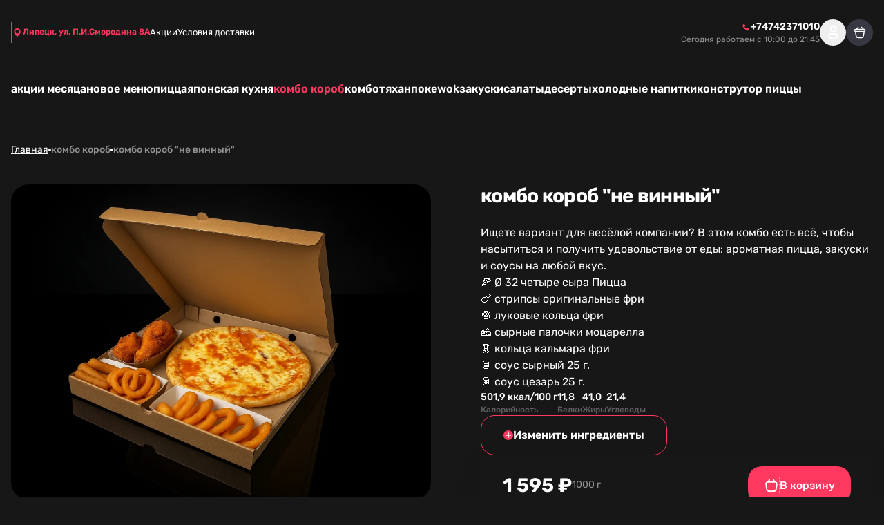

--- FILE ---
content_type: text/html; charset=utf-8
request_url: https://lipetskpizza.ru/kombo-korob/kombo-korob-ne-vinnyi
body_size: 27255
content:
<!DOCTYPE html><html lang="ru"><head><meta charSet="utf-8"/><meta name="viewport" content="width=device-width, initial-scale=1, user-scalable=no"/><meta http-equiv="content-language" content="ru"/><link rel="icon" href="/favicon.ico"/><link rel="shortcut icon" href="/favicon.ico"/><link rel="apple-touch-icon" href="/favicon.ico"/><link href="https://lipetskpizza.ru/kombo-korob/kombo-korob-ne-vinnyi" rel="canonical"/><title>комбо короб &quot;не винный&quot;</title><meta name="description" content=""/><meta name="robots" content="index, follow"/><link rel="preload" href="https://s3.smartofood.ru/lipetskpizza_ru/menu/8ec7f4c1-01f5-5b0c-8f8b-2c4f6be0346b.webp" as="image" fetchpriority="high"/><meta name="next-head-count" content="11"/><script id="nextjs-global-variables" data-nscript="beforeInteractive">window.isWebView = false;</script><script id="nextjs-data-layer" data-nscript="beforeInteractive">window.dataLayer = window.dataLayer || [];</script><script class="NEXTJS_SCRIPT" id="NEXTJS_SCRIPT_YANDEXANALYTICS_HEAD_0" data-nscript="beforeInteractive">        
            (function (m, e, t, r, i, k, a) {
                m[i] = m[i] || function () {
                    (m[i].a = m[i].a || []).push(arguments)
                };
                m[i].l = 1 * new Date();
                k = e.createElement(t), a = e.getElementsByTagName(t)[0], k.async = 1, k.src = r, a.parentNode.insertBefore(k, a)
            })
            (window, document, "script", "https://mc.yandex.ru/metrika/tag.js", "ym");

            var webAppParams = {'source_type': 'website'};
          </script><script class="NEXTJS_SCRIPT" id="NEXTJS_SCRIPT_YANDEXANALYTICSCUSTOM_HEAD_0" data-nscript="beforeInteractive">
            window.ymCustomCode = 56810665;
            ym(56810665, "init", {
                clickmap: true,
                trackLinks: true,
                accurateTrackBounce: true,
                webvisor: true,
                ecommerce: "dataLayer",
                params: webAppParams
            });
          </script><script class="NEXTJS_SCRIPT" id="NEXTJS_SCRIPT_YANDEXANALYTICSINNERSIMPLE_HEAD_0" data-nscript="beforeInteractive">
            ym(88783022, "init", {params: webAppParams});
          </script><link rel="preload" href="/_next/static/css/5eb426f3e1880ab1.css" as="style"/><link rel="stylesheet" href="/_next/static/css/5eb426f3e1880ab1.css" data-n-g=""/><link rel="preload" href="/_next/static/css/6f789ae1d25c3e0a.css" as="style"/><link rel="stylesheet" href="/_next/static/css/6f789ae1d25c3e0a.css" data-n-p=""/><noscript data-n-css=""></noscript><script defer="" nomodule="" src="/_next/static/chunks/polyfills-78c92fac7aa8fdd8.js"></script><script src="/_next/static/chunks/webpack-fd797cdf04360b6a.js" defer=""></script><script src="/_next/static/chunks/framework-e952fed463eb8e34.js" defer=""></script><script src="/_next/static/chunks/main-ce868002a33009c6.js" defer=""></script><script src="/_next/static/chunks/pages/_app-3dbc467c369954e2.js" defer=""></script><script src="/_next/static/chunks/d904c7bf-e76f5c16cecc1bea.js" defer=""></script><script src="/_next/static/chunks/ee9ce975-55c18521215ba52e.js" defer=""></script><script src="/_next/static/chunks/6763fea0-b435b7f361cd96cb.js" defer=""></script><script src="/_next/static/chunks/159-390c8e6d797f15b6.js" defer=""></script><script src="/_next/static/chunks/657-6e30f872fce3f3e8.js" defer=""></script><script src="/_next/static/chunks/856-8c0ee29cec7c86e2.js" defer=""></script><script src="/_next/static/chunks/109-5dbee3f14a74090b.js" defer=""></script><script src="/_next/static/chunks/826-a8fb99293b733b55.js" defer=""></script><script src="/_next/static/chunks/549-4a52dc92d6d7396c.js" defer=""></script><script src="/_next/static/chunks/837-88a11a44e48efea6.js" defer=""></script><script src="/_next/static/chunks/752-ad8b691fb2b014ce.js" defer=""></script><script src="/_next/static/chunks/739-48152f9bdba1d381.js" defer=""></script><script src="/_next/static/chunks/340-1a26cf2f5f5d4fca.js" defer=""></script><script src="/_next/static/chunks/95-642076d699325a65.js" defer=""></script><script src="/_next/static/chunks/pages/%5B%5B...slug%5D%5D-0bbc2fe15480dfcb.js" defer=""></script><script src="/_next/static/pA27eUv70K5xrW4R-9nkH/_buildManifest.js" defer=""></script><script src="/_next/static/pA27eUv70K5xrW4R-9nkH/_ssgManifest.js" defer=""></script></head><body><div id="__next"><style>:root {
    --global-style-token-prefix: sf;

    --sf-radius-module: 1.25;

    --sf-base-module: 4px;

    --sf-text-neutral-heading: #FFFFFF;--sf-text-neutral-body: #CDCDCD;--sf-text-neutral-secondary: #ADAFB0;--sf-text-neutral-tertiary: #797979;--sf-text-neutral-quaternary: #444444;--sf-text-brand-default: #ff375fFF;--sf-text-brand-hover: #ff375fCC;--sf-text-brand-pressed: #ff375f99;--sf-text-states-error-default: #FD3D01;--sf-text-states-error-hover: #DB2C1D;--sf-text-states-warning-default: #FF7C3A;--sf-text-states-warning-hover: #F76D27;--sf-text-states-success-default: #1B9A54;--sf-text-states-success-hover: #148B49;--sf-input-fields-background: #000000;--sf-input-fields-border-hover: #252525;--sf-input-fields-border-focus: #252525;--sf-input-fields-border-error: #FD3D01;--sf-input-fields-border-error-hover: #DB2C1D;--sf-input-fields-label: #797979;--sf-input-fields-placeholder: #444444;--sf-input-fields-value-default: #FFFFFF;--sf-input-fields-value-disable: #797979;--sf-input-fields-helper-text: #797979;--sf-input-fields-helper-text-error: #FD3D01;--sf-input-fields-icon-primary: #FFFFFF;--sf-input-fields-icon-secondary: #ADAFB0;--sf-input-fields-icon-warning: #FD3D01;--sf-input-fields-asterisk-default: #FD3D01;--sf-input-fields-asterisk-disable: #FF6C64;--sf-toast-background: #FFFFFF;--sf-toast-success-icon: #148B49;--sf-toast-attention-icon: #F76D27;--sf-toast-error-icon: #DB2C1D;--sf-toast-neutral-icon: #191919;--sf-toast-text: #191919;--sf-toast-secondary-text: #444444;--sf-tooltip-background: #FFFFFF;--sf-tooltip-text: #252525;--sf-tooltip-secondary-text: #797979;--sf-dropdown-background-common: #252525;--sf-dropdown-background-default: #252525;--sf-dropdown-background-hover: #444444;--sf-dropdown-background-active: #CDCDCD;--sf-dropdown-content-text: #FFFFFF;--sf-dropdown-content-subtitle: #797979;--sf-dropdown-content-icon: #FFFFFF;--sf-card-plate: #222222;
    --sf-neutral-0: #FFFFFF;--sf-neutral-100: #CDCDCD;--sf-neutral-200: #ADAFB0;--sf-neutral-300: #797979;--sf-neutral-400: #444444;--sf-neutral-500: #252525;--sf-neutral-600: #191919;--sf-neutral-700: #000000;--sf-grey-blue-0: #FFFFFF;--sf-grey-blue-100: #F0F4F6;--sf-grey-blue-200: #E5EBEF;--sf-grey-blue-250: #B2BAC2;--sf-grey-blue-300: #7E8A95;--sf-grey-blue-400: #4A465C;--sf-grey-blue-500: #3B384A;--sf-grey-blue-600: #2A2835;--sf-green-0: #E9F5E9;--sf-green-100: #D4E8D5;--sf-green-200: #ABD2AD;--sf-green-300: #83BC86;--sf-green-400: #5A465E;--sf-green-500: #1B9A54;--sf-green-600: #148B49;--sf-red-0: #FFFAFA;--sf-red-100: #F4C2C2;--sf-red-200: #FF9696;--sf-red-300: #FF6C64;--sf-red-400: #FF483A;--sf-red-500: #FD3D01;--sf-red-600: #DB2C1D;--sf-orange-0: #FFECE1;--sf-orange-100: #FDD7C3;--sf-orange-200: #FBAD86;--sf-orange-300: #F99664;--sf-orange-400: #FF8C52;--sf-orange-500: #FF7C3A;--sf-orange-600: #F76D27;--sf-accent-gold-0: #EFE4D5;--sf-accent-gold-100: #E5C69D;--sf-accent-gold-200: #DDB781;--sf-accent-gold-300: #D7AA6A;--sf-accent-gold-400: #C5934B;--sf-accent-gold-500: #CA8D38;--sf-accent-gold-600: #B07A2F;--sf-brand-0: #ff375f0D;--sf-brand-100: #ff375f1A;--sf-brand-200: #ff375f33;--sf-brand-300: #ff375f66;--sf-brand-400: #ff375f99;--sf-brand-500: #ff375fCC;--sf-brand-600: #ff375fFF;
    --sf-base-module-1: 4px;--sf-base-module-2: 8px;--sf-base-module-3: 12px;--sf-base-module-4: 16px;--sf-base-module-5: 20px;--sf-base-module-6: 24px;--sf-base-module-7: 28px;--sf-base-module-8: 32px;--sf-base-module-9: 36px;--sf-base-module-10: 40px;--sf-base-module-11: 44px;--sf-base-module-12: 48px;--sf-base-module-13: 52px;--sf-base-module-14: 56px;--sf-base-module-0-5: 2px;--sf-base-module-2-5: 10px;--sf-base-module-3-5: 14px;}

    
/* rubik-regular - cyrillic-ext_latin-ext */
@font-face {
  font-display: swap; /* Check https://developer.mozilla.org/en-US/docs/Web/CSS/@font-face/font-display for other options. */
  font-family: 'Rubik';
  font-style: normal;
  font-weight: 400;
  src: url('/assets/fonts/rubik-v30-cyrillic-ext_latin-ext-regular.woff2') format('woff2'), /* Chrome 36+, Opera 23+, Firefox 39+, Safari 12+, iOS 10+ */
       url('/assets/fonts/rubik-v30-cyrillic-ext_latin-ext-regular.ttf') format('truetype'); /* Chrome 4+, Firefox 3.5+, IE 9+, Safari 3.1+, iOS 4.2+, Android Browser 2.2+ */
}
/* rubik-500 - cyrillic-ext_latin-ext */
@font-face {
  font-display: swap; /* Check https://developer.mozilla.org/en-US/docs/Web/CSS/@font-face/font-display for other options. */
  font-family: 'Rubik';
  font-style: normal;
  font-weight: 500;
  src: url('/assets/fonts/rubik-v30-cyrillic-ext_latin-ext-500.woff2') format('woff2'), /* Chrome 36+, Opera 23+, Firefox 39+, Safari 12+, iOS 10+ */
       url('/assets/fonts/rubik-v30-cyrillic-ext_latin-ext-500.ttf') format('truetype'); /* Chrome 4+, Firefox 3.5+, IE 9+, Safari 3.1+, iOS 4.2+, Android Browser 2.2+ */
}
/* rubik-600 - cyrillic-ext_latin-ext */
@font-face {
  font-display: swap; /* Check https://developer.mozilla.org/en-US/docs/Web/CSS/@font-face/font-display for other options. */
  font-family: 'Rubik';
  font-style: normal;
  font-weight: 600;
  src: url('/assets/fonts/rubik-v30-cyrillic-ext_latin-ext-600.woff2') format('woff2'), /* Chrome 36+, Opera 23+, Firefox 39+, Safari 12+, iOS 10+ */
       url('/assets/fonts/rubik-v30-cyrillic-ext_latin-ext-600.ttf') format('truetype'); /* Chrome 4+, Firefox 3.5+, IE 9+, Safari 3.1+, iOS 4.2+, Android Browser 2.2+ */
}
/* rubik-700 - cyrillic-ext_latin-ext */
@font-face {
  font-display: swap; /* Check https://developer.mozilla.org/en-US/docs/Web/CSS/@font-face/font-display for other options. */
  font-family: 'Rubik';
  font-style: normal;
  font-weight: 700;
  src: url('/assets/fonts/rubik-v30-cyrillic-ext_latin-ext-700.woff2') format('woff2'), /* Chrome 36+, Opera 23+, Firefox 39+, Safari 12+, iOS 10+ */
       url('/assets/fonts/rubik-v30-cyrillic-ext_latin-ext-700.ttf') format('truetype'); /* Chrome 4+, Firefox 3.5+, IE 9+, Safari 3.1+, iOS 4.2+, Android Browser 2.2+ */
}
    

    body {
      font-family: Rubik,system-ui,Arial,sans-serif;
    }

    .sf-heading-1 {font-family: Rubik,system-ui,Arial,sans-serif;font-size: 24px;font-weight: 500;font-style: normal;line-height: 120%;}
.mobile-sf-heading-1 {font-family: Rubik,system-ui,Arial,sans-serif;font-size: 24px;font-weight: 500;font-style: normal;line-height: 120%;}
.sf-heading-2 {font-family: Rubik,system-ui,Arial,sans-serif;font-size: 20px;font-weight: 500;font-style: normal;line-height: 120%;}
.mobile-sf-heading-2 {font-family: Rubik,system-ui,Arial,sans-serif;font-size: 20px;font-weight: 500;font-style: normal;line-height: 120%;}
.sf-heading-3 {font-family: Rubik,system-ui,Arial,sans-serif;font-size: 24px;font-weight: 500;font-style: normal;line-height: 120%;}
.mobile-sf-heading-3 {font-family: Rubik,system-ui,Arial,sans-serif;font-size: 24px;font-weight: 500;font-style: normal;line-height: 120%;}
.sf-heading-4 {font-family: Rubik,system-ui,Arial,sans-serif;font-size: 20px;font-weight: 500;font-style: normal;line-height: 120%;}
.mobile-sf-heading-4 {font-family: Rubik,system-ui,Arial,sans-serif;font-size: 20px;font-weight: 500;font-style: normal;line-height: 120%;}
.sf-body-16-compact {font-family: Rubik,system-ui,Arial,sans-serif;font-size: 16px;font-weight: 400;font-style: normal;line-height: 120%;}
.mobile-sf-body-16-compact {font-family: Rubik,system-ui,Arial,sans-serif;font-size: 16px;font-weight: 400;font-style: normal;line-height: 120%;}
.sf-body-16-normal {font-family: Rubik,system-ui,Arial,sans-serif;font-size: 16px;font-weight: 400;font-style: normal;line-height: 140%;}
.mobile-sf-body-16-normal {font-family: Rubik,system-ui,Arial,sans-serif;font-size: 16px;font-weight: 400;font-style: normal;line-height: 140%;}
.sf-body-16-accent {font-family: Rubik,system-ui,Arial,sans-serif;font-size: 16px;font-weight: 500;font-style: normal;line-height: 140%;}
.mobile-sf-body-16-accent {font-family: Rubik,system-ui,Arial,sans-serif;font-size: 16px;font-weight: 500;font-style: normal;line-height: 140%;}
.sf-body-14-compact {font-family: Rubik,system-ui,Arial,sans-serif;font-size: 14px;font-weight: 400;font-style: normal;line-height: 120%;}
.mobile-sf-body-14-compact {font-family: Rubik,system-ui,Arial,sans-serif;font-size: 14px;font-weight: 400;font-style: normal;line-height: 120%;}
.sf-body-14-normal {font-family: Rubik,system-ui,Arial,sans-serif;font-size: 14px;font-weight: 400;font-style: normal;line-height: 140%;}
.mobile-sf-body-14-normal {font-family: Rubik,system-ui,Arial,sans-serif;font-size: 14px;font-weight: 400;font-style: normal;line-height: 140%;}
.sf-body-14-accent {font-family: Rubik,system-ui,Arial,sans-serif;font-size: 14px;font-weight: 500;font-style: normal;line-height: 120%;}
.mobile-sf-body-14-accent {font-family: Rubik,system-ui,Arial,sans-serif;font-size: 14px;font-weight: 500;font-style: normal;line-height: 120%;}
.sf-body-12-accent {font-family: Rubik,system-ui,Arial,sans-serif;font-size: 12px;font-weight: 500;font-style: normal;line-height: 120%;}
.mobile-sf-body-12-accent {font-family: Rubik,system-ui,Arial,sans-serif;font-size: 12px;font-weight: 500;font-style: normal;line-height: 120%;}
.sf-body-12-normal {font-family: Rubik,system-ui,Arial,sans-serif;font-size: 12px;font-weight: 400;font-style: normal;line-height: 120%;}
.mobile-sf-body-12-normal {font-family: Rubik,system-ui,Arial,sans-serif;font-size: 12px;font-weight: 400;font-style: normal;line-height: 120%;}
.sf-input-m-label {font-family: Rubik,system-ui,Arial,sans-serif;font-size: 12px;font-weight: 500;font-style: normal;line-height: 120%;}
.mobile-sf-input-m-label {font-family: Rubik,system-ui,Arial,sans-serif;font-size: 12px;font-weight: 500;font-style: normal;line-height: 120%;}
.sf-input-m-text {font-family: Rubik,system-ui,Arial,sans-serif;font-size: 16px;font-weight: 400;font-style: normal;line-height: 110%;}
.mobile-sf-input-m-text {font-family: Rubik,system-ui,Arial,sans-serif;font-size: 16px;font-weight: 400;font-style: normal;line-height: 110%;}
.sf-input-m-helper-text {font-family: Rubik,system-ui,Arial,sans-serif;font-size: 12px;font-weight: 400;font-style: normal;line-height: 130%;}
.mobile-sf-input-m-helper-text {font-family: Rubik,system-ui,Arial,sans-serif;font-size: 12px;font-weight: 400;font-style: normal;line-height: 130%;}
.sf-input-s-label {font-family: Rubik,system-ui,Arial,sans-serif;font-size: 10px;font-weight: 500;font-style: normal;line-height: 130%;}
.mobile-sf-input-s-label {font-family: Rubik,system-ui,Arial,sans-serif;font-size: 10px;font-weight: 500;font-style: normal;line-height: 130%;}
.sf-input-s-text {font-family: Rubik,system-ui,Arial,sans-serif;font-size: 14px;font-weight: 400;font-style: normal;line-height: 140%;}
.mobile-sf-input-s-text {font-family: Rubik,system-ui,Arial,sans-serif;font-size: 14px;font-weight: 400;font-style: normal;line-height: 140%;}
.sf-input-s-helper-text {font-family: Rubik,system-ui,Arial,sans-serif;font-size: 10px;font-weight: 400;font-style: normal;line-height: 130%;}
.mobile-sf-input-s-helper-text {font-family: Rubik,system-ui,Arial,sans-serif;font-size: 10px;font-weight: 400;font-style: normal;line-height: 130%;}
.sf-controls-l-label {font-family: Rubik,system-ui,Arial,sans-serif;font-size: 16px;font-weight: 500;font-style: normal;line-height: 140%;}
.mobile-sf-controls-l-label {font-family: Rubik,system-ui,Arial,sans-serif;font-size: 16px;font-weight: 500;font-style: normal;line-height: 140%;}
.sf-controls-m-label {font-family: Rubik,system-ui,Arial,sans-serif;font-size: 14px;font-weight: 500;font-style: normal;line-height: 140%;}
.mobile-sf-controls-m-label {font-family: Rubik,system-ui,Arial,sans-serif;font-size: 14px;font-weight: 500;font-style: normal;line-height: 140%;}
.sf-controls-s-label {font-family: Rubik,system-ui,Arial,sans-serif;font-size: 12px;font-weight: 400;font-style: normal;line-height: 140%;}
.mobile-sf-controls-s-label {font-family: Rubik,system-ui,Arial,sans-serif;font-size: 12px;font-weight: 400;font-style: normal;line-height: 140%;}
.sf-controls-xs-label {font-family: Rubik,system-ui,Arial,sans-serif;font-size: 12px;font-weight: 500;font-style: normal;line-height: 120%;}
.mobile-sf-controls-xs-label {font-family: Rubik,system-ui,Arial,sans-serif;font-size: 12px;font-weight: 500;font-style: normal;line-height: 120%;}@media screen and (min-width: 1366px) {.sf-heading-1 {font-family: Rubik,system-ui,Arial,sans-serif;font-size: 32px;font-weight: 500;font-style: normal;line-height: 120%;}
.desktop-sf-heading-1 {font-family: Rubik,system-ui,Arial,sans-serif;font-size: 32px;font-weight: 500;font-style: normal;line-height: 120%;}
.sf-heading-2 {font-family: Rubik,system-ui,Arial,sans-serif;font-size: 32px;font-weight: 500;font-style: normal;line-height: 120%;}
.desktop-sf-heading-2 {font-family: Rubik,system-ui,Arial,sans-serif;font-size: 32px;font-weight: 500;font-style: normal;line-height: 120%;}
.desktop-sf-heading-3 {font-family: Rubik,system-ui,Arial,sans-serif;font-size: 24px;font-weight: 500;font-style: normal;line-height: 120%;}
.desktop-sf-heading-4 {font-family: Rubik,system-ui,Arial,sans-serif;font-size: 20px;font-weight: 500;font-style: normal;line-height: 120%;}
.desktop-sf-body-16-compact {font-family: Rubik,system-ui,Arial,sans-serif;font-size: 16px;font-weight: 400;font-style: normal;line-height: 120%;}
.desktop-sf-body-16-normal {font-family: Rubik,system-ui,Arial,sans-serif;font-size: 16px;font-weight: 400;font-style: normal;line-height: 140%;}
.desktop-sf-body-16-accent {font-family: Rubik,system-ui,Arial,sans-serif;font-size: 16px;font-weight: 500;font-style: normal;line-height: 140%;}
.desktop-sf-body-14-compact {font-family: Rubik,system-ui,Arial,sans-serif;font-size: 14px;font-weight: 400;font-style: normal;line-height: 120%;}
.desktop-sf-body-14-normal {font-family: Rubik,system-ui,Arial,sans-serif;font-size: 14px;font-weight: 400;font-style: normal;line-height: 140%;}
.desktop-sf-body-14-accent {font-family: Rubik,system-ui,Arial,sans-serif;font-size: 14px;font-weight: 500;font-style: normal;line-height: 120%;}
.desktop-sf-body-12-accent {font-family: Rubik,system-ui,Arial,sans-serif;font-size: 12px;font-weight: 500;font-style: normal;line-height: 120%;}
.desktop-sf-body-12-normal {font-family: Rubik,system-ui,Arial,sans-serif;font-size: 12px;font-weight: 400;font-style: normal;line-height: 120%;}
.desktop-sf-input-m-label {font-family: Rubik,system-ui,Arial,sans-serif;font-size: 12px;font-weight: 500;font-style: normal;line-height: 120%;}
.desktop-sf-input-m-text {font-family: Rubik,system-ui,Arial,sans-serif;font-size: 16px;font-weight: 400;font-style: normal;line-height: 110%;}
.desktop-sf-input-m-helper-text {font-family: Rubik,system-ui,Arial,sans-serif;font-size: 12px;font-weight: 400;font-style: normal;line-height: 130%;}
.desktop-sf-input-s-label {font-family: Rubik,system-ui,Arial,sans-serif;font-size: 10px;font-weight: 500;font-style: normal;line-height: 130%;}
.desktop-sf-input-s-text {font-family: Rubik,system-ui,Arial,sans-serif;font-size: 14px;font-weight: 400;font-style: normal;line-height: 140%;}
.desktop-sf-input-s-helper-text {font-family: Rubik,system-ui,Arial,sans-serif;font-size: 10px;font-weight: 400;font-style: normal;line-height: 130%;}
.desktop-sf-controls-l-label {font-family: Rubik,system-ui,Arial,sans-serif;font-size: 16px;font-weight: 500;font-style: normal;line-height: 140%;}
.desktop-sf-controls-m-label {font-family: Rubik,system-ui,Arial,sans-serif;font-size: 14px;font-weight: 500;font-style: normal;line-height: 140%;}
.desktop-sf-controls-s-label {font-family: Rubik,system-ui,Arial,sans-serif;font-size: 12px;font-weight: 400;font-style: normal;line-height: 140%;}
.desktop-sf-controls-xs-label {font-family: Rubik,system-ui,Arial,sans-serif;font-size: 12px;font-weight: 500;font-style: normal;line-height: 120%;}}
</style><!--$--><!--/$--><style>
:root {
  --bprogress-color: #ff375f;
  --bprogress-height: 4px;
  --bprogress-spinner-size: 18px;
  --bprogress-spinner-animation-duration: 400ms;
  --bprogress-spinner-border-size: 2px;
  --bprogress-box-shadow: 0 0 10px #ff375f, 0 0 5px #ff375f;
  --bprogress-z-index: 99999;
  --bprogress-spinner-top: 15px;
  --bprogress-spinner-bottom: auto;
  --bprogress-spinner-right: 15px;
  --bprogress-spinner-left: auto;
}

.bprogress {
  width: 0;
  height: 0;
  pointer-events: none;
  z-index: var(--bprogress-z-index);
}

.bprogress .bar {
  background: var(--bprogress-color);
  position: fixed;
  z-index: var(--bprogress-z-index);
  top: 0;
  left: 0;
  width: 100%;
  height: var(--bprogress-height);
}

/* Fancy blur effect */
.bprogress .peg {
  display: block;
  position: absolute;
  right: 0;
  width: 100px;
  height: 100%;
  box-shadow: var(--bprogress-box-shadow);
  opacity: 1.0;
  transform: rotate(3deg) translate(0px, -4px);
}

/* Remove these to get rid of the spinner */
.bprogress .spinner {
  display: block;
  position: fixed;
  z-index: var(--bprogress-z-index);
  top: var(--bprogress-spinner-top);
  bottom: var(--bprogress-spinner-bottom);
  right: var(--bprogress-spinner-right);
  left: var(--bprogress-spinner-left);
}

.bprogress .spinner-icon {
  width: var(--bprogress-spinner-size);
  height: var(--bprogress-spinner-size);
  box-sizing: border-box;
  border: solid var(--bprogress-spinner-border-size) transparent;
  border-top-color: var(--bprogress-color);
  border-left-color: var(--bprogress-color);
  border-radius: 50%;
  -webkit-animation: bprogress-spinner var(--bprogress-spinner-animation-duration) linear infinite;
  animation: bprogress-spinner var(--bprogress-spinner-animation-duration) linear infinite;
}

.bprogress-custom-parent {
  overflow: hidden;
  position: relative;
}

.bprogress-custom-parent .bprogress .spinner,
.bprogress-custom-parent .bprogress .bar {
  position: absolute;
}

.bprogress .indeterminate {
  position: fixed;
  top: 0;
  left: 0;
  width: 100%;
  height: var(--bprogress-height);
  overflow: hidden;
}

.bprogress .indeterminate .inc,
.bprogress .indeterminate .dec {
  position: absolute;
  top: 0;
  height: 100%;
  background-color: var(--bprogress-color);
}

.bprogress .indeterminate .inc {
  animation: bprogress-indeterminate-increase 2s infinite;
}

.bprogress .indeterminate .dec {
  animation: bprogress-indeterminate-decrease 2s 0.5s infinite;
}

@-webkit-keyframes bprogress-spinner {
  0%   { -webkit-transform: rotate(0deg); transform: rotate(0deg); }
  100% { -webkit-transform: rotate(360deg); transform: rotate(360deg); }
}

@keyframes bprogress-spinner {
  0%   { transform: rotate(0deg); }
  100% { transform: rotate(360deg); }
}

@keyframes bprogress-indeterminate-increase {
  from { left: -5%; width: 5%; }
  to { left: 130%; width: 100%; }
}

@keyframes bprogress-indeterminate-decrease {
  from { left: -80%; width: 80%; }
  to { left: 110%; width: 10%; }
}
</style><script>!function(){var d=document.documentElement,c=d.classList;c.remove('light','dark');d.style.colorScheme = 'dark';c.add('dark')}()</script><div style="--shaded-background:240 9% 24%;--shaded:227 7% 58%;--shaded-border:240 5% 39%;--primary:348 100% 61%;--primary-foreground:0 0% 100%;--background:0 0% 9%;--background-dark:0 0% 7%;--secondary:240 9% 24%;--modal:0 10% 21%;--foreground:0 0% 100%;--card:0 0% 13%;--radius:0.625rem" class="dark"><div class="grid min-h-screen grid-rows-[auto,1fr,auto] bg-background"><div class="sticky top-0 z-20"><div class=""><header class="relative bg-background before:absolute before:-top-[100vh] before:left-0 before:h-screen before:w-full before:bg-background before:content-[&#x27;&#x27;]"><div class=""><div class="container flex items-center justify-between gap-2 ~py-2/8"><div class="flex items-center ~gap-2/10"><a class="transition-all hover:opacity-60" href="/"><div class="relative grid place-content-center"><img alt="Company logo" loading="lazy" decoding="async" data-nimg="fill" class="object-contain" style="position:absolute;height:100%;width:100%;left:0;top:0;right:0;bottom:0;color:transparent" src="https://s3.smartofood.ru/lipetskpizza_ru/images/ca1782eb-a70b-43b4-802c-b151e38abc7a.webp"/></div></a><div data-orientation="vertical" role="none" class="shrink-0 bg-border w-[1px] h-[30px] hidden xl:flex"></div><div class="hidden md:flex"><button type="button" role="combobox" aria-controls="radix-:Rhal9iplal6:" aria-expanded="false" aria-autocomplete="none" dir="ltr" data-state="closed" class="dark:bg-transparent h-9 justify-between border border-input ring-offset-background placeholder:text-muted-foreground focus:outline-none disabled:cursor-not-allowed disabled:opacity-50 [&amp;&gt;span]:line-clamp-1 focus:outline-hidden group flex w-auto items-center gap-2 rounded-2sm border-none text-xs font-semibold shadow-none p-0 text-primary md:dark:bg-card md:dark:p-1 md:dark:pr-2 md:dark:text-secondary-foreground pointer-events-none whitespace-normal bg-transparent" tabindex="-1"><div class="flex items-center gap-1"><svg xmlns="http://www.w3.org/2000/svg" width="24" height="24" viewBox="0 0 24 24" fill="none" stroke="currentColor" class="h-4 w-4 group-hover:animate-shake-bottom fill-primary stroke-primary text-background dark:text-secondary md:dark:fill-muted-foreground dark:fill-primary md:dark:stroke-primary"><path d="M19 10.3636C19 16.0909 12 21 12 21C12 21 5 16.0909 5 10.3636C5 8.41068 5.7375 6.53771 7.05025 5.15676C8.36301 3.77581 10.1435 3 12 3C13.8565 3 15.637 3.77581 16.9497 5.15676C18.2625 6.53771 19 8.41068 19 10.3636Z" stroke-width="0" stroke-linecap="round" stroke-linejoin="round"></path><path d="M12 13C13.6569 13 15 11.6569 15 10C15 8.34315 13.6569 7 12 7C10.3431 7 9 8.34315 9 10C9 11.6569 10.3431 13 12 13Z" class="fill-current stroke-current" stroke-width="2" stroke-linecap="round" stroke-linejoin="round"></path></svg><div class="border-b border-transparent text-primary transition-all dark:border-none dark:group-hover:text-primary dark:text-primary md:dark:text-foreground">Липецк, ул. П.И.Смородина 8А</div></div></button><select aria-hidden="true" tabindex="-1" style="position:absolute;border:0;width:1px;height:1px;padding:0;margin:-1px;overflow:hidden;clip:rect(0, 0, 0, 0);white-space:nowrap;word-wrap:normal"></select></div><ul class="flex-wrap gap-y-2 text-[0.8125rem] text-foreground ~gap-x-4/6 hidden md:flex"><li><a class="border-b border-transparent transition-all hover:border-b-primary hover:text-primary" href="/offers">Акции</a></li><li><a class="border-b border-transparent transition-all hover:border-b-primary hover:text-primary" href="/delivery">Условия доставки</a></li></ul></div><div class="flex items-center gap-10"><div class="flex-col items-end gap-1 hidden xl:flex"><div class=""><a href="tel:+74742371010" class="flex dark:hover:text-primary group transition-all items-center gap-1 text-sm font-semibold text-foreground"><div class="group-hover:animate-shake-bottom"><svg width="24" height="24" viewBox="0 0 24 24" fill="currentColor" xmlns="http://www.w3.org/2000/svg" class="h-3.5 w-3.5 text-primary transition-all"><g><path d="M19.5653 16.7424L17.3325 14.5095C16.535 13.7121 15.1793 14.0311 14.8604 15.0678C14.6211 15.7855 13.8237 16.1842 13.106 16.0247C11.5111 15.626 9.358 13.5526 8.95927 11.878C8.72004 11.1602 9.19851 10.3628 9.91621 10.1236C10.9529 9.80461 11.2719 8.44895 10.4744 7.65151L8.24157 5.41866C7.60362 4.86045 6.64668 4.86045 6.08847 5.41866L4.57332 6.93381C3.05818 8.5287 4.73281 12.7552 8.48081 16.5032C12.2288 20.2511 16.4553 22.0056 18.0502 20.4106L19.5653 18.8955C20.1235 18.2575 20.1235 17.3006 19.5653 16.7424Z" fill="fill-inherit"></path></g></svg></div><span class="whitespace-nowrap">+74742371010</span></a></div><div class="flex text-right text-xs text-secondary-foreground">Сегодня работаем с 10:00 до 21:45</div></div><div class="flex items-center ~gap-2/6"><div class="flex xl:hidden"><button class="cursor-pointer select-none items-center justify-center whitespace-nowrap font-semibold dark:uppercase focus-visible:outline-none focus-visible:ring-1 focus-visible:ring-ring disabled:pointer-events-none disabled:opacity-50 hover:text-accent-foreground text-base dark:text-xs relative dark:rounded-full rounded-full bg-secondary grid place-content-center p-0 ~w-8/10 ~h-8/10 transition-colors hover:bg-primary/40"><a href="tel:+74742371010" class="absolute inset-0 grid place-content-center"><svg width="24" height="24" viewBox="0 0 24 24" fill="currentColor" xmlns="http://www.w3.org/2000/svg" class="~h-4/4.5 ~w-4/4.5"><g><path d="M19.5653 16.7424L17.3325 14.5095C16.535 13.7121 15.1793 14.0311 14.8604 15.0678C14.6211 15.7855 13.8237 16.1842 13.106 16.0247C11.5111 15.626 9.358 13.5526 8.95927 11.878C8.72004 11.1602 9.19851 10.3628 9.91621 10.1236C10.9529 9.80461 11.2719 8.44895 10.4744 7.65151L8.24157 5.41866C7.60362 4.86045 6.64668 4.86045 6.08847 5.41866L4.57332 6.93381C3.05818 8.5287 4.73281 12.7552 8.48081 16.5032C12.2288 20.2511 16.4553 22.0056 18.0502 20.4106L19.5653 18.8955C20.1235 18.2575 20.1235 17.3006 19.5653 16.7424Z" fill="fill-inherit"></path></g></svg></a></button></div><button class="cursor-pointer select-none items-center justify-center whitespace-nowrap rounded-lg font-semibold dark:uppercase dark:rounded-2sm focus-visible:outline-none focus-visible:ring-1 focus-visible:ring-ring disabled:pointer-events-none disabled:opacity-50 text-base dark:text-xs grid place-content-center text-foreground transition-all p-0 ~h-8/10 ~w-8/10 dark:bg-secondary hover:bg-primary/10 hover:text-primary dark:hover:bg-secondary !rounded-full"><svg xmlns="http://www.w3.org/2000/svg" width="24" height="24" stroke="currentColor" viewBox="0 0 24 24" fill="none" class="~h-5/6 ~w-5/6 dark:h-4.5 dark:w-4.5"><circle cx="12" cy="7" r="4" stroke-width="2"></circle><path d="M14.9999 14H8.99991C6.23848 14 3.76499 16.5498 5.58239 18.6289C6.81829 20.0428 8.86211 21 11.9999 21C15.1377 21 17.1815 20.0428 18.4174 18.6289C20.2348 16.5498 17.7613 14 14.9999 14Z" stroke-width="2"></path></svg></button><div class="relative"><a class="group flex items-center gap-x-2 pointer-events-none" tabindex="-1" href="/cart"><div class="group-hover:animate-shake-bottom relative grid place-content-center rounded-full bg-secondary p-0 text-foreground transition-colors ~h-8/10 ~w-8/10"><svg xmlns="http://www.w3.org/2000/svg" width="18" height="18" viewBox="0 0 18 18" fill="none" stroke="currentColor" class="transition-colors ~h-4/4.5 ~w-4/4.5 group-hover:text-primary"><path d="M6.60758 1.5L3.89258 4.2225" stroke-width="1.5" stroke-miterlimit="10" stroke-linecap="round" stroke-linejoin="round"></path><path d="M11.3926 1.5L14.1076 4.2225" stroke-width="1.5" stroke-miterlimit="10" stroke-linecap="round" stroke-linejoin="round"></path><path d="M1.5 5.8877C1.5 4.5002 2.2425 4.3877 3.165 4.3877H14.835C15.7575 4.3877 16.5 4.5002 16.5 5.8877C16.5 7.5002 15.7575 7.3877 14.835 7.3877H3.165C2.2425 7.3877 1.5 7.5002 1.5 5.8877Z" stroke-width="1.5"></path><path d="M2.625 7.5L3.6825 13.98C3.9225 15.435 4.5 16.5 6.645 16.5H11.1675C13.5 16.5 13.845 15.48 14.115 14.07L15.375 7.5" stroke-width="1.5" stroke-linecap="round"></path></svg></div></a></div></div></div></div></div><div class="container items-center justify-between gap-6 pb-4 pt-2 flex md:hidden"><button class="flex items-center gap-2" type="button" aria-haspopup="dialog" aria-expanded="false" aria-controls="radix-:R1il9iplal6:" data-state="closed"><svg xmlns="http://www.w3.org/2000/svg" width="24" height="24" viewBox="0 0 24 24" stroke="currentColor" fill="none" class="~h-5/6 ~w-5/6"><path d="M3 7H21" stroke="stroke-inherit" stroke-width="2" stroke-linecap="round"></path><path d="M3 12H21" stroke="stroke-inherit" stroke-width="2" stroke-linecap="round"></path><path d="M3 17H21" stroke="stroke-inherit" stroke-width="2" stroke-linecap="round"></path></svg><span class="flex font-semibold ~text-xs/sm">Меню</span></button><div class="flex items-center gap-6"><button type="button" role="combobox" aria-controls="radix-:R6il9iplal6:" aria-expanded="false" aria-autocomplete="none" dir="ltr" data-state="closed" class="dark:bg-transparent h-9 justify-between border border-input ring-offset-background placeholder:text-muted-foreground focus:outline-none disabled:cursor-not-allowed disabled:opacity-50 [&amp;&gt;span]:line-clamp-1 focus:outline-hidden group flex w-auto items-center gap-2 rounded-2sm border-none text-xs font-semibold shadow-none p-0 text-primary md:dark:bg-card md:dark:p-1 md:dark:pr-2 md:dark:text-secondary-foreground pointer-events-none whitespace-normal bg-transparent" tabindex="-1"><div class="flex items-center gap-1"><svg xmlns="http://www.w3.org/2000/svg" width="24" height="24" viewBox="0 0 24 24" fill="none" stroke="currentColor" class="h-4 w-4 group-hover:animate-shake-bottom fill-primary stroke-primary text-background dark:text-secondary md:dark:fill-muted-foreground dark:fill-primary md:dark:stroke-primary"><path d="M19 10.3636C19 16.0909 12 21 12 21C12 21 5 16.0909 5 10.3636C5 8.41068 5.7375 6.53771 7.05025 5.15676C8.36301 3.77581 10.1435 3 12 3C13.8565 3 15.637 3.77581 16.9497 5.15676C18.2625 6.53771 19 8.41068 19 10.3636Z" stroke-width="0" stroke-linecap="round" stroke-linejoin="round"></path><path d="M12 13C13.6569 13 15 11.6569 15 10C15 8.34315 13.6569 7 12 7C10.3431 7 9 8.34315 9 10C9 11.6569 10.3431 13 12 13Z" class="fill-current stroke-current" stroke-width="2" stroke-linecap="round" stroke-linejoin="round"></path></svg><div class="border-b border-transparent text-primary transition-all dark:border-none dark:group-hover:text-primary dark:text-primary md:dark:text-foreground">Липецк, ул. П.И.Смородина 8А</div></div></button><select aria-hidden="true" tabindex="-1" style="position:absolute;border:0;width:1px;height:1px;padding:0;margin:-1px;overflow:hidden;clip:rect(0, 0, 0, 0);white-space:nowrap;word-wrap:normal"></select></div></div></header><div class="bg-background"><div class="container"><ul class="flex-wrap text-base gap-y-4 bg-background font-semibold ~gap-x-6/12 ~py-4/6 dark:bg-card dark:rounded-2sm dark:text-sm dark:font-medium dark:~px-6/10 hidden md:flex"><li><a class="-m-1 p-1 transition-all hover:text-primary" href="/aktsii-mesiatsa">акции месяца</a></li><li><a class="-m-1 p-1 transition-all hover:text-primary" href="/novoe-meniu">новое меню</a></li><li><a class="-m-1 p-1 transition-all hover:text-primary" href="/pitstsa">пицца</a></li><li><a class="-m-1 p-1 transition-all hover:text-primary" href="/iaponskaia-kukhnia">японская кухня</a></li><li><a class="-m-1 p-1 transition-all hover:text-primary text-primary" href="/kombo-korob">комбо короб</a></li><li><a class="-m-1 p-1 transition-all hover:text-primary" href="/kombo">комбо</a></li><li><a class="-m-1 p-1 transition-all hover:text-primary" href="/tiakhan">тяхан</a></li><li><a class="-m-1 p-1 transition-all hover:text-primary" href="/poke">поке</a></li><li><a class="-m-1 p-1 transition-all hover:text-primary" href="/wok">wok</a></li><li><a class="-m-1 p-1 transition-all hover:text-primary" href="/zakuski">закуски</a></li><li><a class="-m-1 p-1 transition-all hover:text-primary" href="/salaty">салаты</a></li><li><a class="-m-1 p-1 transition-all hover:text-primary" href="/deserty">десерты</a></li><li><a class="-m-1 p-1 transition-all hover:text-primary" href="/kholodnye-napitki">холодные напитки</a></li><li><a class="-m-1 p-1 transition-all hover:text-primary" href="/konstrutor-pitstsy">конструтор пиццы</a></li></ul></div></div><div class="h-5 w-full bg-transparent hidden md:flex"></div></div></div><div class="container flex min-w-0 items-start"><main class="min-w-0 flex-grow pb-12"><div class="space-y-c-4"><section><div class="my-6"><nav aria-label="breadcrumb"><ol class="flex flex-wrap items-center gap-1.5 break-words text-sm text-muted-foreground ~gap-x-4/6"><li class="inline-flex items-center gap-1.5"><a class="text-foreground underline underline-offset-4 transition-all hover:text-primary" href="/">Главная</a></li><li role="presentation" aria-hidden="true" class="[&amp;&gt;svg]:size-3.5"><span class="flex h-1 w-1 rounded-full bg-foreground"></span></li><li class="inline-flex items-center gap-1.5 text-sm font-medium text-secondary-foreground"><a class="transition-colors hover:text-foreground" href="/kombo-korob">комбо короб</a></li><li role="presentation" aria-hidden="true" class="[&amp;&gt;svg]:size-3.5"><span class="flex h-1 w-1 rounded-full bg-foreground"></span></li><li class="inline-flex items-center gap-1.5"><span role="link" aria-disabled="true" aria-current="page" class="text-sm font-medium text-secondary-foreground">комбо короб &quot;не винный&quot;</span></li></ol></nav></div></section><section><div class="relative grid grid-cols-1 items-start gap-c-5 md:grid-cols-2"><div class="relative"><img alt="комбо короб &quot;не винный&quot;" fetchpriority="high" width="2000" height="2000" decoding="async" data-nimg="1" class="overflow-hidden rounded-2lg object-contain object-left-top" style="color:transparent" src="https://s3.smartofood.ru/lipetskpizza_ru/menu/8ec7f4c1-01f5-5b0c-8f8b-2c4f6be0346b.webp"/><div class="absolute left-[20px] z-10 flex gap-[2px]" style="bottom:20px"></div></div><div class="flex flex-col items-start gap-8 rounded-2lg ~ml/xl:~pl-0/10 dark:rounded-2sm dark:bg-card dark:~p-6/12"><div><h1 class="font-bold tracking-tight text-foreground ~text-xl/3xl inline-block"><span class="mr-2">комбо короб &quot;не винный&quot;</span></h1><p class="text-sm leading-7 text-foreground lg:text-base [&amp;:not(:first-child)]:mt-6 whitespace-pre-line dark:text-muted-foreground">Ищете вариант для весёлой компании? В этом комбо есть всё, чтобы насытиться и получить удовольствие от еды: ароматная пицца, закуски и соусы на любой вкус.
🍕 Ø 32 четыре сыра Пицца
🍗 стрипсы оригинальные фри
🧅 луковые кольца фри
🧀  сырные палочки моцарелла
🦑  кольца кальмара фри
🥫 соус сырный 25 г.
🥫 соус цезарь 25 г.</p></div><ul class="flex flex-wrap gap-x-8 gap-y-4"><div class="flex flex-col items-start gap-1"><div class="text-sm font-medium text-foreground">501,9 ккал/100 г</div><div class="text-xs font-medium text-muted-foreground">Калорийность</div></div><div class="flex flex-col items-start gap-1"><div class="text-sm font-medium text-foreground">11,8</div><div class="text-xs font-medium text-muted-foreground">Белки</div></div><div class="flex flex-col items-start gap-1"><div class="text-sm font-medium text-foreground">41,0</div><div class="text-xs font-medium text-muted-foreground">Жиры</div></div><div class="flex flex-col items-start gap-1"><div class="text-sm font-medium text-foreground">21,4</div><div class="text-xs font-medium text-muted-foreground">Углеводы</div></div></ul><div class="cursor-pointer select-none inline-flex items-center justify-center whitespace-nowrap rounded-lg font-semibold dark:uppercase dark:rounded-2sm transition-colors focus-visible:outline-none focus-visible:ring-1 focus-visible:ring-ring disabled:pointer-events-none disabled:opacity-50 border border-primary disabled:border-border bg-background dark:bg-secondary dark:border-transparent dark:hover:border-primary hover:bg-primary/10 py-4 px-8 text-base dark:text-xs flex items-center gap-4" type="button" aria-haspopup="dialog" aria-expanded="false" aria-controls="radix-:R5la9iplal6:" data-state="closed"><div class="grid h-3.5 w-3.5 place-content-center rounded bg-primary"><svg xmlns="http://www.w3.org/2000/svg" width="16" height="16" stroke="currentColor" viewBox="0 0 16 16" fill="none" class="h-2.5 w-2.5 text-primary-foreground"><path d="M2.66699 8.00049H13.3337" stroke="stroke-inherit" stroke-width="2.4" stroke-linecap="round"></path><path d="M8 2.66699L8 13.3337" stroke="stroke-inherit" stroke-width="2.4" stroke-linecap="round"></path></svg></div><span class="">Изменить ингредиенты</span></div><div class="flex w-full flex-col justify-between gap-y-6 rounded-2sm px-8 py-4 shadow-c-md ~gap-x-6/10 xs:flex-row dark:flex-col dark:justify-start dark:!p-0 dark:shadow-none light:bg-card"><div class="flex items-center ~gap-6/8"><div class="inline-flex flex-col items-start flex-col-reverse"><div class="font-bold text-2xl/[120%] md:text-[1.75rem]/[120%]">1 595 ₽</div></div><div class="whitespace-nowrap text-sm text-secondary-foreground dark:rounded dark:bg-black/30 dark:px-2.5 dark:py-2 dark:!text-xxs dark:font-semibold dark:text-foreground">1000 г</div></div><div><button class="cursor-pointer select-none inline-flex items-center justify-center whitespace-nowrap rounded-lg dark:uppercase dark:rounded-2sm transition-colors focus-visible:outline-none focus-visible:ring-1 focus-visible:ring-ring disabled:pointer-events-none disabled:opacity-50 border border-primary disabled:border-border dark:border-transparent dark:hover:border-primary py-4 px-8 text-base dark:text-xs w-full border-none bg-primary font-medium text-primary-foreground ~px-4/6 ~py-3/4 hover:bg-primary/80 xs:w-auto dark:bg-primary dark:hover:bg-primary/80"><div class="flex items-center gap-4"><svg xmlns="http://www.w3.org/2000/svg" viewBox="0 0 24 24" fill="none" stroke="currentColor" stroke-linecap="round" stroke-linejoin="round" class="~h-4.5/6 ~w-4.5/6"><path d="M3.48872 10.4243C3.23054 8.61696 4.63292 7 6.45857 7H17.5405C19.3662 7 20.7685 8.61696 20.5104 10.4243L19.4902 17.5657C19.2086 19.5363 17.521 21 15.5304 21H8.46872C6.47812 21 4.79044 19.5363 4.50893 17.5657L3.48872 10.4243Z" class="stroke-inherit" stroke-width="2"></path><path d="M9 3L7.21115 6.57771" class="stroke-inherit" stroke-width="2" stroke-linecap="round"></path><path d="M15 3L16.7889 6.57771" class="stroke-inherit" stroke-width="2" stroke-linecap="round"></path></svg><div data-orientation="vertical" role="none" class="shrink-0 w-[1px] h-6 border-r border-dashed bg-transparent"></div><div class="~text-sm/base">В корзину</div></div></button></div></div></div></div></section></div></main></div><div><div class="dark:bg-background-dark"><footer class="container border-t ~mt-10/20 dark:border-none"><div class="flex flex-col py-12 ~gap-y-16/20"><div class="flex flex-col flex-wrap content-center items-center justify-between gap-x-4 gap-y-8 md:flex-row md:items-start"><div class="flex flex-col ~gap-y-4/6"><div class="flex justify-center md:justify-start"><a class="transition-all hover:opacity-60" href="/"><div class="relative"><img alt="Company logo" loading="lazy" decoding="async" data-nimg="fill" class="object-contain" style="position:absolute;height:100%;width:100%;left:0;top:0;right:0;bottom:0;color:transparent" src="https://s3.smartofood.ru/lipetskpizza_ru/images/ca1782eb-a70b-43b4-802c-b151e38abc7a.webp"/></div></a></div><div class="grid grid-cols-1 items-start justify-items-center gap-x-2 gap-y-1 md:justify-items-start ml:hidden ml:grid-cols-[auto_1fr] ml:grid-rows-2"><div class="text-xs text-muted-foreground">Колл-центр</div><div class="inline-flex"><a href="tel:+74742371010" class="border-b border-transparent text-xl font-medium transition-all hover:border-current">+74742371010</a></div></div></div><div class="group hidden grid-cols-[auto_1fr] grid-rows-2 items-start gap-x-2 gap-y-1 ml:grid"><svg width="24" height="24" viewBox="0 0 24 24" fill="currentColor" xmlns="http://www.w3.org/2000/svg" class="group-hover:animate-shake-bottom grid h-6 w-6 self-center text-muted-foreground transition-all dark:text-primary"><g><path d="M19.5653 16.7424L17.3325 14.5095C16.535 13.7121 15.1793 14.0311 14.8604 15.0678C14.6211 15.7855 13.8237 16.1842 13.106 16.0247C11.5111 15.626 9.358 13.5526 8.95927 11.878C8.72004 11.1602 9.19851 10.3628 9.91621 10.1236C10.9529 9.80461 11.2719 8.44895 10.4744 7.65151L8.24157 5.41866C7.60362 4.86045 6.64668 4.86045 6.08847 5.41866L4.57332 6.93381C3.05818 8.5287 4.73281 12.7552 8.48081 16.5032C12.2288 20.2511 16.4553 22.0056 18.0502 20.4106L19.5653 18.8955C20.1235 18.2575 20.1235 17.3006 19.5653 16.7424Z" fill="fill-inherit"></path></g></svg><div class="inline-flex"><a href="tel:+74742371010" class="border-b border-transparent text-xl font-medium transition-all group-hover:border-current">+74742371010</a></div><div class="col-start-2 text-xs text-muted-foreground">Колл-центр</div></div><div class="flex flex-col items-center ~gap-y-4/6 md:items-start"><div class="text-sm text-muted-foreground">Фабрика Кухня Пицца</div><ul class="flex flex-col items-center text-sm ~gap-y-2/4 md:items-start"><li><a class="border-b border-transparent transition-all hover:border-b-primary hover:text-primary" href="/delivery">Условия доставки</a></li><li><a class="border-b border-transparent transition-all hover:border-b-primary hover:text-primary" href="/public-offer">Публичная оферта</a></li><li><a class="border-b border-transparent transition-all hover:border-b-primary hover:text-primary" href="/privacy">Политика конфиденциальности</a></li><li><a class="border-b border-transparent transition-all hover:border-b-primary hover:text-primary" href="/payment">Условия оплаты</a></li><li><a class="border-b border-transparent transition-all hover:border-b-primary hover:text-primary" href="/blog">Блог</a></li></ul></div><div class="justify-self-center"><div class="flex flex-col gap-y-4"><div class="text-center text-xs text-muted-foreground md:text-right">Заказывайте через приложение</div><ul class="flex flex-wrap justify-center gap-2"><li><a class="inline-flex items-center gap-x-2 rounded border px-4.5 py-2.5 text-sm transition-all hover:border-primary hover:text-primary" target="_blank" href="https://play.google.com/store/apps/details?id=ru.smartofood.lipetskpizza"><svg width="18" height="18" viewBox="0 0 18 18" fill="currentColor" xmlns="http://www.w3.org/2000/svg" class="h-4.5 w-4.5"><path fill-rule="evenodd" clip-rule="evenodd" d="M17.5069 9.61445L13.3827 11.7346L10.2766 8.82717L13.2503 6.04372L13.3145 6.07586L13.3149 6.07543L13.3669 6.1021L13.4486 6.14305L13.4479 6.14372L17.5067 8.22952C17.8355 8.38338 17.9999 8.61417 17.9999 8.84497C17.9999 8.87054 17.9979 8.89612 17.9938 8.92159C17.9979 8.94732 18 8.97316 18 8.99899C18 9.22979 17.8356 9.46058 17.5069 9.61445ZM12.2992 5.56722L1.64571 0.229731L1.64384 0.228767C1.40168 0.0776585 1.23879 0.000751907 0.843759 -0.00195312L9.54647 8.14381L12.2992 5.56722ZM8.81639 8.82717L0.0361122 0.608804C0.0127895 0.683757 0 0.762792 0 0.844222V8.92206V17.0793L8.81639 8.82717ZM0.53948 17.9411C0.630146 17.9791 0.726032 18 0.821918 18C1.17831 18 1.41107 17.8843 1.57381 17.8034C1.59873 17.791 1.62201 17.7794 1.64384 17.7692L12.4402 12.2191L9.54647 9.51053L0.53948 17.9411Z" fill="fill-inherit"></path></svg><span>GooglePlay</span></a></li><li><a class="inline-flex items-center gap-x-2 rounded border px-4.5 py-2.5 text-sm transition-all hover:border-primary hover:text-primary" target="_blank" href="https://apps.apple.com/app/%D0%BF%D0%B8%D1%86%D1%86%D0%B0-%D0%BD%D0%B0-%D0%BF%D0%B5%D1%80%D0%B2%D0%BE%D0%BC%D0%B0%D0%B9%D1%81%D0%BA%D0%BE%D0%B9-%D0%BB%D0%B8%D0%BF%D0%B5%D1%86%D0%BA/id6446078973"><svg width="18" height="18" viewBox="0 0 18 18" fill="currentColor" xmlns="http://www.w3.org/2000/svg" class="h-4.5 w-4.5"><path d="M13.845 9.65442C13.845 7.40553 15.7311 6.31736 15.8037 6.24481C14.7155 4.72137 13.1195 4.50374 12.5392 4.43119C11.1608 4.2861 9.78246 5.22918 9.12955 5.22918C8.4041 5.22918 7.31593 4.43119 6.15521 4.43119C4.63177 4.43119 3.25342 5.30173 2.45543 6.68008C0.859442 9.43679 2.02016 13.4993 3.5436 15.7482C4.34159 16.8364 5.21213 18.0696 6.37285 17.9971C7.53357 17.9245 7.96884 17.2716 9.34719 17.2716C10.7255 17.2716 11.0883 17.9971 12.3215 17.9971C13.5548 17.9971 14.3528 16.9089 15.0782 15.8207C15.9488 14.5875 16.3115 13.3542 16.3115 13.2817C16.2389 13.2091 13.845 12.3386 13.845 9.65442Z" fill="fill-inherit"></path><path d="M11.5956 2.98041C12.176 2.18241 12.6113 1.16679 12.5387 0.0786133C11.6682 0.151158 10.5075 0.658972 9.92711 1.45696C9.34675 2.10987 8.83894 3.19804 8.98403 4.21367C9.92711 4.28621 10.9427 3.70586 11.5956 2.98041Z" fill="fill-inherit"></path></svg><span>AppStore</span></a></li></ul></div></div></div><div class="flex flex-col-reverse items-center justify-between gap-x-6 gap-y-4 text-xs text-muted-foreground sm:grid sm:grid-cols-[1fr_auto_1fr]"><div class="flex gap-2">© <!-- -->2026<!-- --> <!-- -->Фабрика Кухня Пицца</div><div class="flex flex-wrap items-center gap-2"><a class="inline-flex flex-wrap items-center gap-2 py-1 text-xs text-secondary-foreground transition-all hover:opacity-60" target="_blank" href="/"><span>Работает на</span><span class="relative h-4 w-24"><img alt="smartofood-logo" loading="lazy" decoding="async" data-nimg="fill" class="object-contain object-left" style="position:absolute;height:100%;width:100%;left:0;top:0;right:0;bottom:0;color:transparent" src="/smartofood-logo.svg"/></span></a></div><div class="flex sm:justify-self-end"><ul class="flex flex-wrap items-center justify-end gap-x-6 gap-y-3"><li><a class="-m-1 flex p-1 transition-all hover:translate-y-0.5 hover:transform hover:text-primary" target="_blank" href="https://bti.xyz/KCydAx"><svg width="24" height="24" viewBox="0 0 24 24" fill="currentColor" xmlns="http://www.w3.org/2000/svg" class="h-6 w-6"><path fill-rule="evenodd" clip-rule="evenodd" d="M0 12C0 18.6274 5.37258 24 12 24C18.6274 24 24 18.6274 24 12C24 5.37258 18.6274 0 12 0C5.37258 0 0 5.37258 0 12ZM9.80003 17.5L10.0042 14.4411L10.004 14.441L15.5685 9.41951C15.8127 9.20277 15.5152 9.09708 15.191 9.29367L8.32367 13.6262L5.35737 12.7003C4.71678 12.5042 4.71218 12.064 5.50119 11.7475L17.0602 7.29044C17.5881 7.05076 18.0977 7.41724 17.8961 8.22526L15.9276 17.5016C15.7902 18.1607 15.3919 18.3184 14.84 18.0139L11.8414 15.7985L10.4 17.2C10.3955 17.2044 10.391 17.2088 10.3865 17.2132C10.2253 17.3702 10.0919 17.5 9.80003 17.5Z" fill="fill-inherit"></path></svg></a></li><li><a class="-m-1 flex p-1 transition-all hover:translate-y-0.5 hover:transform hover:text-primary" target="_blank" href="https://wa.me/+79202454554"><svg xmlns="http://www.w3.org/2000/svg" viewBox="0 0 128 128" width="128px" height="128px" fill="currentColor" class="h-6 w-6"><circle cx="64" cy="64" r="64" fill="fill-inherit"></circle><path d="M92.346,35.49c-7.522-7.53-17.523-11.678-28.179-11.683c-21.954,0-39.826,17.868-39.833,39.831c-0.004,7.022,1.831,13.875,5.316,19.913L24,104.193l21.115-5.538c5.819,3.171,12.369,4.844,19.036,4.847h0.017c21.954,0,39.823-17.871,39.832-39.833C104.005,53.027,99.864,43.019,92.346,35.49M64.168,96.774h-0.013c-5.943-0.002-11.769-1.598-16.853-4.614l-1.209-0.718l-12.53,3.287l3.343-12.216l-0.787-1.256c-3.315-5.27-5.066-11.361-5.062-17.619c0.006-18.253,14.859-33.104,33.121-33.104c8.844,0.002,17.155,3.451,23.407,9.71c6.251,6.258,9.691,14.575,9.689,23.422C97.268,81.922,82.415,96.774,64.168,96.774M82.328,71.979c-0.996-0.499-5.889-2.904-6.802-3.239c-0.913-0.332-1.574-0.497-2.238,0.499s-2.571,3.239-3.153,3.903c-0.58,0.664-1.16,0.748-2.156,0.249s-4.202-1.549-8.001-4.941c-2.96-2.637-4.958-5.899-5.538-6.895s-0.062-1.533,0.437-2.03c0.448-0.446,0.996-1.162,1.493-1.744c0.497-0.582,0.663-0.997,0.995-1.66c0.332-0.664,0.167-1.245-0.083-1.743c-0.25-0.499-2.24-5.398-3.068-7.391c-0.809-1.941-1.629-1.678-2.239-1.708c-0.582-0.028-1.245-0.036-1.908-0.036c-0.663,0-1.742,0.249-2.654,1.246c-0.911,0.996-3.483,3.403-3.483,8.304c0,4.898,3.566,9.632,4.064,10.295c0.498,0.663,7.018,10.718,17.002,15.029c2.374,1.024,4.229,1.637,5.674,2.097c2.384,0.759,4.554,0.65,6.27,0.394c1.912-0.285,5.888-2.407,6.719-4.732c0.829-2.324,0.829-4.316,0.578-4.732C83.986,72.727,83.322,72.478,82.328,71.979" class="fill-background"></path></svg></a></li><li><a class="-m-1 flex p-1 transition-all hover:translate-y-0.5 hover:transform hover:text-primary" target="_blank" href="https://ok.ru/pitstsanap"><svg xmlns="http://www.w3.org/2000/svg" viewBox="0 0 97.75 97.75" width="800px" height="800px" fill="currentColor" class="h-6 w-6"><g><path d="M48.921,40.507c4.667-0.017,8.384-3.766,8.367-8.443c-0.017-4.679-3.742-8.402-8.411-8.406 c-4.708-0.005-8.468,3.787-8.432,8.508C40.48,36.826,44.239,40.524,48.921,40.507z"></path><path d="M48.875,0C21.882,0,0,21.883,0,48.875S21.882,97.75,48.875,97.75S97.75,75.867,97.75,48.875S75.868,0,48.875,0z M48.945,14.863c9.52,0.026,17.161,7.813,17.112,17.438c-0.048,9.403-7.814,17.024-17.318,16.992 c-9.407-0.032-17.122-7.831-17.066-17.253C31.726,22.515,39.445,14.837,48.945,14.863z M68.227,56.057 c-2.105,2.161-4.639,3.725-7.453,4.816c-2.66,1.031-5.575,1.55-8.461,1.896c0.437,0.474,0.642,0.707,0.914,0.979 c3.916,3.937,7.851,7.854,11.754,11.802c1.33,1.346,1.607,3.014,0.875,4.577c-0.799,1.71-2.592,2.834-4.351,2.713 c-1.114-0.077-1.983-0.63-2.754-1.407c-2.956-2.974-5.968-5.895-8.862-8.925c-0.845-0.882-1.249-0.714-1.994,0.052 c-2.973,3.062-5.995,6.075-9.034,9.072c-1.365,1.346-2.989,1.59-4.573,0.82c-1.683-0.814-2.753-2.533-2.671-4.262 c0.058-1.166,0.632-2.06,1.434-2.858c3.877-3.869,7.742-7.75,11.608-11.628c0.257-0.257,0.495-0.53,0.868-0.93 c-5.273-0.551-10.028-1.849-14.099-5.032c-0.506-0.396-1.027-0.778-1.487-1.222c-1.783-1.711-1.962-3.672-0.553-5.69 c1.207-1.728,3.231-2.19,5.336-1.197c0.408,0.191,0.796,0.433,1.168,0.689c7.586,5.213,18.008,5.356,25.624,0.233 c0.754-0.576,1.561-1.05,2.496-1.289c1.816-0.468,3.512,0.201,4.486,1.791C69.613,52.874,69.6,54.646,68.227,56.057z"></path></g></svg></a></li><li><a class="-m-1 flex p-1 transition-all hover:translate-y-0.5 hover:transform hover:text-primary" target="_blank" href="https://vk.com/lipetskpizza"><svg xmlns="http://www.w3.org/2000/svg" width="800px" height="800px" viewBox="0 0 20 20" fill="currentColor" class="h-6 w-6"><path d="M10 .4C4.698.4.4 4.698.4 10s4.298 9.6 9.6 9.6 9.6-4.298 9.6-9.6S15.302.4 10 .4zm3.692 10.831s.849.838 1.058 1.227c.006.008.009.016.011.02.085.143.105.254.063.337-.07.138-.31.206-.392.212h-1.5c-.104 0-.322-.027-.586-.209-.203-.142-.403-.375-.598-.602-.291-.338-.543-.63-.797-.63a.305.305 0 0 0-.095.015c-.192.062-.438.336-.438 1.066 0 .228-.18.359-.307.359h-.687c-.234 0-1.453-.082-2.533-1.221-1.322-1.395-2.512-4.193-2.522-4.219-.075-.181.08-.278.249-.278h1.515c.202 0 .268.123.314.232.054.127.252.632.577 1.2.527.926.85 1.302 1.109 1.302a.3.3 0 0 0 .139-.036c.338-.188.275-1.393.26-1.643 0-.047-.001-.539-.174-.775-.124-.171-.335-.236-.463-.26a.55.55 0 0 1 .199-.169c.232-.116.65-.133 1.065-.133h.231c.45.006.566.035.729.076.33.079.337.292.308 1.021-.009.207-.018.441-.018.717 0 .06-.003.124-.003.192-.01.371-.022.792.24.965a.216.216 0 0 0 .114.033c.091 0 .365 0 1.107-1.273a9.718 9.718 0 0 0 .595-1.274c.015-.026.059-.106.111-.137a.266.266 0 0 1 .124-.029h1.781c.194 0 .327.029.352.104.044.119-.008.482-.821 1.583l-.363.479c-.737.966-.737 1.015.046 1.748z"></path></svg></a></li></ul></div></div></div></footer></div></div></div><div id="portal-root"></div></div></div><script id="__NEXT_DATA__" type="application/json">{"props":{"pageProps":{"isDynamicPage":true,"domain":"lipetskpizza.ru","host":"lipetskpizza.ru","pathname":"/kombo-korob/kombo-korob-ne-vinnyi","settings":{"COMMON_AUTOCOMPLETE_ON":true,"COMMON_CURRENCY":"RUB","COMMON_CURRENCY_DECIMALS":0,"COMMON_TELEGRAM_BOT_NAME":"factory_kitchen_bot","SITE_ADDRESS_PAGE_QR_PICKUP":true,"SITE_APP_ANDROID":"https://play.google.com/store/apps/details?id=ru.smartofood.lipetskpizza","SITE_APP_APPGALLERY":"","SITE_APP_IOS":"https://apps.apple.com/app/%D0%BF%D0%B8%D1%86%D1%86%D0%B0-%D0%BD%D0%B0-%D0%BF%D0%B5%D1%80%D0%B2%D0%BE%D0%BC%D0%B0%D0%B9%D1%81%D0%BA%D0%BE%D0%B9-%D0%BB%D0%B8%D0%BF%D0%B5%D1%86%D0%BA/id6446078973","SITE_APP_RUSTORE":"","SITE_AUTH_ANONYMOUS":"off","SITE_AUTH_PASSWORD":true,"SITE_AUTH_PRIORITY":["phone","telegram","yandex"],"SITE_AUTH_PRIVACY_CONFIRM":false,"SITE_AUTH_PROMO_CONFIRM":false,"SITE_AUTH_PUSH":true,"SITE_AUTH_TYPE":"sms","SITE_BASE_LANG":"ru","SITE_CART_CASH_PAYMENT_LIMIT":0,"SITE_CART_COMMENT_PLACEHOLDER":"","SITE_CART_COUPON_FIELD":true,"SITE_CART_COUPON_MARKER_NOTICE":"1","SITE_CART_ORDER_CONFIRMATION":false,"SITE_CART_ORDER_DEFAULT":"delivery","SITE_CART_ORDER_DOORPHONE_FIELD":true,"SITE_CART_ORDER_DOORSTEP_DELIVERY":false,"SITE_CART_PERSONS_SELECTOR":"pay","SITE_CART_SHOWCASE_MODE":false,"SITE_CITY_AS_CONCEPT":false,"SITE_COMPANY_LOGO_URL":"https://s3.smartofood.ru/lipetskpizza_ru/images/ca1782eb-a70b-43b4-802c-b151e38abc7a.webp","SITE_COMPANY_NAME":"Фабрика Кухня Пицца","SITE_CONCEPT_TITLE":"","SITE_COUNTER_ANALYTICS":"","SITE_COUNTER_METRIKA":"56810665","SITE_DARK_PRODUCT_LINE_CLAMP":"standard","SITE_DARK_PRODUCT_PANEL_TYPE":"standard","SITE_EXTERNAL_AUTH_WEBAPP":true,"SITE_FOREIGN_LANG":"","SITE_GUEST_BONUS_SHOW":true,"SITE_GUEST_QR_SHOW":false,"SITE_IMAGES_BANNERS_FIT":"resize","SITE_IMAGES_OFFERS_FIT":"cover","SITE_IMAGES_PRODUCTS_FIT":"cover","SITE_LINK_FB":"","SITE_LINK_INSTAGRAM":"","SITE_LINK_OK":"https://ok.ru/pitstsanap","SITE_LINK_TELEGRAM":"https://bti.xyz/KCydAx","SITE_LINK_TWITTER":"","SITE_LINK_VK":"https://vk.com/lipetskpizza","SITE_LINK_WHATSAPP":"https://wa.me/+79202454554","SITE_LINK_YOUTUBE":"","SITE_LINKS_WEBAPP_SHOW":false,"SITE_MAIN_GROUPS":true,"SITE_MENU_TYPE":"horizontal","SITE_METRIKA_WEBVISOR":false,"SITE_MOBILE_GRID_DESCRIPTION":"full","SITE_MOBILE_GRID_IMAGE":true,"SITE_MOBILE_GRID_PROPORTIONS":"horizontal","SITE_MOBILE_GRID_STYLE":"with_background","SITE_MOBILE_GRID_TYPE":"vertical_one","SITE_NUTRITION_FACTS":true,"SITE_OPERATING_HOURS":"business","SITE_PAGE_INDEX":true,"SITE_PERSONS_COUNT_SHOW":"1","SITE_PRODUCTS_DEFAULT_CART_ADD":false,"SITE_PRODUCTS_MIN_PRICE":true,"SITE_PRODUCTS_MIN_PRICE_MODIFIERS":false,"SITE_PRODUCTS_MIN_PRICE_SIZES":true,"SITE_PRODUCTS_OPTIONS_BTN":true,"SITE_PRODUCTS_SELECTOR_DEFAULT":false,"SITE_PRODUCTS_SELECTOR_TYPE":"default","SITE_PRODUCTS_WEIGHT":true,"SITE_REVIEWS_ON":true,"SITE_ROBOTS_TXT":"User-agent: *\nDisallow: /admin/\nDisallow: /cgi-bin/\nDisallow: /wp-admin/\nDisallow: /wp-includes/\nDisallow: /?s=\nDisallow: /*?add-to-cart=\nDisallow: /cart/\nDisallow: /checkout/\nDisallow: /my-account/\nDisallow: /privacy-policy/\n\nDisallow: /sushi-rolly/rolly/roll-chiken\nDisallow: /sushi-rolly/sety/vulkan-32\nDisallow: /sushi-rolly/rolly/roll-norvegiia\nDisallow: /sushi-rolly/sety/dvoinoi-16\n\nSitemap: https://lipetskpizza.ru/sitemap.xml\nHost: https://lipetskpizza.ru/","SITE_SCRIPTS_BODY":"\u003cscript src=\"https://myreviews.dev/widget/dist/index.js\" defer\u003e\u003c/script\u003e\n    \u003cscript defer\u003e\n        (function (){\n        var myReviewsInit = function () {\n            new window.myReviews.CustomBadgeWidget({\n              uuid: \"ebb883ff-b2cf-4eef-b6e7-f56870dd749f\",\n              name: \"g6649333\",\n              additionalFrame:\"none\",\n              variant: \"old\",\n              color: \"default\",\n              lang:\"ru\",\n              widgetId: \"1\"\n            }).init();\n          };\n        if (document.readyState === \"loading\") {\n            document.addEventListener('DOMContentLoaded', function () {\n                myReviewsInit()\n            })\n        } else {\n            myReviewsInit()\n        }\n        })()\n    \u003c/script\u003e","SITE_SCRIPTS_HEAD":"","SITE_SERVICE_MODE":false,"SITE_SHOP_BINDING_PROMPT":"off","SITE_SMS_COOKING":"Готовим заказ","SITE_SMS_COOKING_ON":"0","SITE_SMS_DELIVERED":"Заказ доставлен","SITE_SMS_DELIVERED_ON":"0","SITE_SMS_DELIVERING":"Заказ в пути","SITE_SMS_DELIVERING_ON":"0","SITE_SMS_PACKING":"Собираем заказ","SITE_SMS_PACKING_ON":"0","SITE_SMS_PICKEDUP":"Заказ выдан","SITE_SMS_PICKEDUP_ON":"0","SITE_SMS_WAITING":"Заказ ждет курьера","SITE_SMS_WAITING_ON":"0","SITE_SMS_WHEN_CALL_FAIL":false,"SITE_TAG_POSITION":"bottom","SITE_TEMPLATE_COLOR":"custom","SITE_TEMPLATE_DARK_BG_COLOR":"161616","SITE_TEMPLATE_DARK_BG_PANEL_COLOR":"222222","SITE_TEMPLATE_DARK_BG_SELECTION_COLOR":"ffebef","SITE_TEMPLATE_DARK_BRAND_COLOR":"ff375f","SITE_TEMPLATE_DARK_TEXT_COLOR":"ffffff","SITE_TEMPLATE_DARK_TEXT_ON_BRAND_COLOR":"ffffff","SITE_TEMPLATE_FONT":"Rubik","SITE_TEMPLATE_LIGHT_BG_COLOR":"ffffff","SITE_TEMPLATE_LIGHT_BG_PANEL_COLOR":"ffffff","SITE_TEMPLATE_LIGHT_BG_SELECTION_COLOR":"ffe6ea","SITE_TEMPLATE_LIGHT_BRAND_COLOR":"ff002f","SITE_TEMPLATE_LIGHT_TEXT_COLOR":"4a465c","SITE_TEMPLATE_LIGHT_TEXT_ON_BRAND_COLOR":"ffffff","SITE_TEMPLATE_RADIUS":"1.25","SITE_TEXT_PAGES_WEBAPP_SHOW":false,"SITE_THEME":"dark","SITE_VK_PIXEL":"","SITE_WARNING_18":false,"SITE_WEBAPP_BUNDLE":"","SITE_WEBAPP_NAME":"","SYSTEM_PAGE_CHANGE_EVENT":1769593497,"SYSTEM_SETUP_FLAG":true,"YANDEX_ID_CLIENT":"e6bd6d82967e4908878052577e0f3dd2","YANDEX_ID_ON":true,"COMMON_REGION":"RU","COMMON_SMARTOFOOD_BRAND":true,"COMMON_ASSETS_CDN":"","SYSTEM_TELEGRAM_BOT_LINKED":true,"SYSTEM_WEBVIEW_REQUEST":false,"SYSTEM_WEBVIEW_VERSION":null,"SYSTEM_BACKEND_VERSION":"4.4.2","SYSTEM_SMARTCAPTCHA_KEY":"ysc1_nVviGCiawUVv2F8CHfA8UBoqrhmQlnztiwjv61Da86329315","SYSTEM_TIPS_COMMISSION":"10","SYSTEM_TIPS_MINIMAL":"10","SYSTEM_TIPS_OFFER":"https://smartofood.ru/tips-offer.pdf","SYSTEM_MAIN_HOST":"https://lipetskpizza.ru","SITE_PAUSE_MODE":false,"SITE_COPYRIGHT_SHOW":true,"SITE_REVIEWS_MEDIA_FILES":3},"lang":"RU","messages":{"Test":{"test":"Этот текст написан по русски"},"HomePage":{"title":"Привет, мир!"},"Delivery":{"OrderWithApp":"Заказывайте через приложение"},"Pages":{"main":"Главная"},"DeleteAccount":{"title":"Удаление аккаунта","paragraph1":"Чтобы удалить аккаунт приложения «{SITE_WEBAPP_NAME}», откройте профиль пользователя в приложении и нажмите кнопку «Удалить учетную запись».","paragraph2":"Также вы можете удалить аккаунт через профиль пользователя на","paragraph3":"После удаления аккаунта все связанные с ним данные будут безвозвратно удалены.","linkName":"нашем сайте"},"App":{"locale":"RU","pageNotFound":"Страница не найдена","pageNotFoundMessage":"Может быть кто-то поставил на нас неправильную ссылку, или вы опечатались при вводе нашего адреса в адресной строке браузера, или может быть вы просто хотели увидеть эту страницу. \u003cbr/\u003e\u003cbr/\u003eВ любом случае, страница, которую вы ищете, не существует.","backToMain":"На главную","ServiceIsNotAvailable":"Сервис недоступен","SubscriptionPaused":"Работа приостановлена","subscriptionStatus":"Сервис отключен или не был оплачен в срок. Свяжитесь с нами для возобновления работы.","SiteNotExist":"Сайт не существует","SiteNotConfigured":"Сайт не настроен","warning18text":"Сайт содержит информацию, не рекомендованную лицам моложе 18 лет. Алкоголь противопоказан лицам до 18 лет, беременным и кормящим женщинам, лицам с заболеваниями центральной нервной системы и органов пищеварения. Содержащаяся на сайте информация является справочной.","Iam18":"Мне исполнилось 18 лет","readMore":"Читать подробнее","rollUp":"Свернуть","selectCity":"Выберите город","selectConcept":"Выберите концепцию","selectShop":"Выберите заведение","ordersAccepted24on7":"Принимаем заказы круглосуточно","closed":"Закрыто","weAreOpenAt":"Будем работать с {time}","hours24":"Работаем круглосуточно","weAreClosedToday":"Сегодня не работаем","weAreOpenFromTo":"Сегодня работаем с {open} до {close}","popular":"Популярное","callback":"Обратный звонок","callCenter":"Колл-центр","fromPrice":"от {price}","thanksForTips":"🎉 Спасибо за чаевые!","somethingWentWrongTips":"‼️ Что-то пошло не так, повторите попытку","paymentInProgress":"Оплата в процессе","compensateTips":"Я хочу компенсировать {amount} сервисного сбора, чтобы сотрудник получил полную сумму чаевых","yourCourier":"Ваш курьер","willBeAssignedLater":"Скоро назначим курьера","enterTipAmount":"Введите сумму чаевых","payTips":"Оплатить чаевые","tips":"Чаевые","acceptTipsPrefix":"Оплачивая чаевые, вы принимаете","otherAmount":"Другая сумма","noTips":"Без чаевых","worksOn":"Работает на","calories":"Калорийность","kcal":"ккал","g100":"100 г","gramm":"г","ml":"мл","serving":"порц.","pcs":"шт.","proteins":"Белки","fat":"Жиры","carbohydrates":"Углеводы","select":"Выберите","willBelater":"Будет позже","addExtras":"Изменить ингредиенты","apply":"Применить","totalAmmount":"Итоговая сумма","separateHalves":"Разделить на половинки","inShop":"В заведении","onlyInShop":"Только в заведении","add":"В корзину","select2":"Выбрать","amountWithoutDiscount":"Сумма без скидки","discount":"Сумма скидки","total":"Итого","someProductsAreUnavailable":"Некоторые продукты недоступны к заказу. Для оформления заказа необходимо удалить их из корзины","quantitiesOfSomeProductsReduced":"Количество некоторых продуктов было уменьшено, потому что заведение не может столько приготовить","pricesOfSomeProductsHaveChanged":"Цены некоторых продуктов изменились","cancel":"Отменить","recommendedToOrder":"Рекомендуем к заказу","promoCodeWillAppliedAtPayment":"Промокод будет применен на этапе оплаты","added":"Добавлено","cart":"Корзина","promocode":"Промокод","enterPromocode":"Введите промокод","dopCount":"{count, plural, one {# доп} few {# допа} many {# допов} other {# допов}}","goToCart":"Перейти в корзину","phoneNumber":"Номер телефона","askForACallback":"Заказать звонок","getCodePrefix":"Нажимая кнопку «Получить код», вы принимаете","callbackPrefix":"Нажимая кнопку «Заказать звонок», вы принимаете","acceptCookie":"Нажимая «Принять», вы даете своё согласие на использование всех файлов cookie в соответствии с","privacyDefaultPrefix":"Нажимая кнопку, вы принимаете","callbackLinkText":"условия обработки персональных данных","needToAcceptPrivacy":"Необходимо принять условия обработки персональных данных","needToAcceptOfferta":"и публичной оферты","publicOfferText":"публичной оферты","privacy":"Политика конфиденциальности","weWillCallYouBackSoon":"Скоро мы вам позвоним","close":"Закрыть","enterSite":"Вход на сайт","enterPhonePasswordToEnter":"Введите номер телефона и пароль для входа на сайт","password":"Пароль","forgotPassword":"Забыли пароль?","didntSignUp":"Не регистрировались?","signUp":"Регистрация","pinMessage":"ПИН-код для {method, select, other {входа на сайт} reg {подтверждения регистрации}} будет {type, select, other {отправлен по СМС} call {передан в телефонном номере} voice {продиктован голосом при звонке}}","comeUpWithPassword":"Придумайте пароль","grtConfirmCode":"Получить код подтверждения","sixAndMoreSymbols":"6 и более символов","minOneLetter":"минимум одну латинскую букву","minOneNumber":"минимум одну цифру","makeShurePasswordIncludes":"Пожалуста убедитесь, что ваш пароль содержит","logIn":"Войти","resetPassword":"Сбросить пароль","resetPasswordPolicyPrefix":"Нажимая кнопку «Сбросить пароль», вы принимаете","enterCodeFromSms":"Введите код из СМС","enterCodeFromSmsWithSources":"Введите код из {sources}","sms":"СМС","enterCodeFromPush":"Введите код из push-уведомления","waitForCall":"Дождитесь входящего звонка","andEnterLast4digits":"и введите последние 4 цифры звонившего номера","andEnterCodeInVoice":"и введите продиктованный код","wrongPhoneNumber":"Ввести другой телефон","enterPassword":"Введите пароль","enterPhoneNumber":"Введите номер телефона","invalidPhoneNumber":"Неправильный номер телефона","resetPasswordSuccess":"Новый пароль отправлен на указанный номер","resendActionButtonText":"{type, select, send {Отправить смс с кодом} code {Отправить код} sms {Отправить повторно} other {Позвонить повторно}}","secondsLeft":"через {sec, plural, one{# секунду} few{# секунды} other{# секунд}}","getCode":"Получить код","logInViaTelegram":"Войти через Telegram","logout":"Выйти","placeOrder":"Оформить заказ","yeahIllDoIt":"Да, оформить","goToOrder":"Перейти к заказу","placeANewOrder":"Оформить новый заказ?","youHaveActiveOrderWhantAnother":"У вас есть активный заказ, хотите оформить еще один?","name":"Имя","phone":"Телефон","email":"Электронная почта","birthDate":"Дата рождения","day":"День","week":"Неделя","month":"Месяц","year":"Год","saveChanges":"Сохранить изменения","subscribeToPromo":"Получать промокоды и другие предложения","personalInfo":"Персональная информация","deleteAccount":"Удалить учетную запись","areYouShure":"Вы уверены?","deletingAccountWill":"Удаление учетной записи приведет к потере истории заказов","yesDelete":"Да, удалить","no":"Нет, не нужно","bonusesAvailable":"Доступно баллов. Можете оплатить ими часть заказа.","guestQR":"QR-карта гостя","currenrPassword":"Текущий пароль","newPassword":"Новый пароль","enterCurrentPassword":"Введите текущий пароль","enterNewPassword":"Введите новый пароль","changingPassword":"Изменение пароля","changePassword":"Изменить пароль","status":"Статус","dateAndTime":"Дата и время","positions":"Позиций","amount":"Сумма","more":"Подробнее","loadMore":"Загрузить ещё","order":"Заказ","ordersHistory":"История заказов","yourAccount":"Личный кабинет","orderCompleteTime":"Время выполнения","deliveryAddress":"Адрес доставки","pickupAddress":"Адрес самовывоза","placement":"Размещение","choosePlacement":"Выберите размещение","street":"Улица","building":"Дом","apartment":"Квартира","entrance":"Подъезд","floor":"Этаж","doorphone":"Домофон","streetAndHouseNumber":"Улица и номер дома","waitForACall":"Ожидайте звонка оператора","orderPaid":"Оплачено","orderAmount":"Сумма заказа","toPay":"К оплате","promo":"Соглашаюсь получать рекламные рассылки","repeatOrder":"Повторить заказ","yourInfo":"Информация о вас","additionalInfo":"Пожелания к заказу","forExampleComment":"Например: не звонить в домофон, спит ребенок","orderAppliances":"На сколько человек положить приборы?","delivery":"Доставка","pickup":"Самовывоз","orderOptions":"Как вы хотите получить заказ?","addAddress":"Добавить адрес","deliveryTime":"Время доставки","pickupTime":"Время самовывоза","addressSelection":"Выбор адреса","confirmAddress":"Подтвердить адрес","addressIsOutOfZone":"Адрес не попал в зону доставки, возможно изменение стоимости доставки после оформления заказа","addMoreForFreeDelivery":"Закажите еще на \u003cprice\u003e\u003c/price\u003e для бесплатной доставки","minimumOrderAmountForDelivery":"Минимальная сумма заказа для доставки \u003cspan\u003e\u003c/span\u003e","minimumTips":"Минимальная сумма чаевых","addressIsOutOfZone2":"Адрес находится вне зоны доставки","address":"Адрес","payment":"Оплата","goBack":"Вернуться назад","dontForgetBuildingAddress":"Не забудьте указать номер дома","wrongName":"Неправильное имя","selectShopToPickup":"Выберите заведение самовывоза","enterAddressForDelivery":"Введите адрес доставки","buildingNumberLeftToEnter":"Осталось указать номер дома","deliveryConditionsDoNotMeet":"Не выполнены условия доставки. Попробуйте заказать самовывоз","onlinePayment":"Онлайн-оплата на сайте","withCardToDeliveryMan":"Оплата курьеру","cash":"Наличными","paymentMethod":"Способ оплаты","paymentSafetyInfo":"Платеж безопасен. Мы не храним данные карт, все операции проводит {bank} с использованием банковских карт следующих платежных систем: {system}.","howMuchPrepareChangeFrom":"С какой суммы нам подготовить сдачу?","yourChange":"Ваша сдача","payWithBonuses":"Оплата бонусными баллами","orderInfo":"Информация о заказе","bonuses":"Бонусы","payOrder":"Оплатить заказ","confirmOrder":"Подтвердить заказ","paymentFailed":"Оплата не удалась","tryAgainPlease":"Попробуйте ещё раз, пожалуйста","backToCart":"Назад в корзину","error":"Ошибка","or":"или","and":"и","discount2":"скидка","discountOfferGift":"К заказу {count, plural, =1{применена акция} other{применены акции}}: {offer}\u003cstrong\u003e\u003c/strong\u003e","accessDenied":"Доступ запрещен","orderNotAllowed":"Нет прав на просмотр заказа","shopNotSpecified":"Заведение не указано","errorOccuredWhileChangingItems":"Произошла ошибка во время изменения количества. Попробуйте еще раз","errorApplyCoupon":"Произошла ошибка во время применения промокода. Попробуйте еще раз","errorCreateOrder":"Произошла ошибка во время оформления заказа","guestsInfo":"Информация для гостей","withCardOnReceipt":"Картой при получении","qrMenuTitle":"QR-меню","menu":"Меню","promos":"Акции","accept":"Принимаю","decline":"Отказаться","cookieDescription":"Как и большинство сайтов, мы используем cookie для анализа трафика и улучшения нашего сервиса. Эти данные обезличены.","cookieDescriptionShort":"Мы используем cookies и Яндекс.Метрику для работы сайта и аналитики.","save":"Сохранить","cookieDescriptionBy":"Мы  используем cookie для обеспечения базовой функциональности сайта и улучшения вашего опыта работы с ним.","necessaryCookies":"Необходимые cookie","cookiesCanNotBeDisabled":"Cookie, обеспечивающие функционирование сайта не могут быть отключены. Вы можете настроить браузер, чтобы он блокировал их, но при блокировке сайт перестанет работать должным образом.","analyticalCookies":"Аналитические cookie","cookiesWhatIs":"Cookie позволяют получать аналитическую информацию о том, как используется сайт сбор данных о просмотренных страницах и товарах, о ваших интересах, предпочтениях и источниках перехода.","cookieSettings":"Настройки cookie","customize":"Настроить","cookiePrefix":"Продолжая использовать сайт, вы принимаете","somethingHappened":"Видимо что-то случилось","callbackErrorCallUs":"При отправке сообщения об обратном звонке случилось страшное - мы не смогли его получить. Пожалуйста, попробуйте еще раз или свяжитесь с нами по телефону: {phone}","wrongPhoneNumberWitnInstruction":"Неправильный номер телефона. Иностранные номера необходимо вводить с кодом страны и знаком +","somethingWentWrong":"Что-то пошло не так","whileSendingPinCodeError":"При отправке пин-кода случилось страшное - мы не смогли его отправить. Пожалуйста, попробуйте еще раз или свяжитесь с нами по телефону: {phone}","wrongPinCode":"Неправильный пин-код","whileSendingPasswordError":"При отправке нового пароля случилось страшное - мы не смогли его отправить. Пожалуйста, попробуйте еще раз или свяжитесь с нами по телефону: {phone}","passwordHasBeenChanged":"Пароль изменен","savingErrorOccured":"Произошла ошибка сохранения. Попробуйте позже","deletionErrorOccured":"Произошла ошибка удаления. Попробуйте позже","errorOccuredAddingToCart":"Произошла ошибка во время добавления в корзину. Попробуйте еще раз","errorOccuredAddress":"Произошла ошибка во время подтверждения адреса","errorOccuredConfirmOrder":"Произошла ошибка при подтверждении заказа","technicalSupportInProcess":"Техническое обслуживание","weAreTryingFaster":"Постараемся побыстрее, не уходите далеко, скоро все будет работать.","serviceNotSupported":"Сервис не поддерживается","streetNotRequired":"Улица (можно не указывать)","reviewText":"Текст отзыва","whatDidYouLike":"Что вам понравилось, а что не очень?","sendReview":"Отправить отзыв","sendedReview":"Отзыв отправлен","maximumOrderAmountLimit":"Ограничение максимальной суммы заказа без оплаты \u003cspan\u003e\u003c/span\u003e. Уменьшите сумму к оплате.","addPhoto":"Добавить фото заказа","ok":"Понятно","validUntil":"Действует до","tagNew":"Новинка","tagCombo":"Комбо","tagHit":"Хит","esCookiesTitle":"Ваша конфиденциальность важна","esCookiesDescription":"Мы используем собственные и сторонние файлы cookie в аналитических целях и для показа персонализированной рекламы на основе профиля, составленного из ваших привычек просмотра. \u003cbr /\u003e Вы можете принять все файлы cookie, нажав кнопку «Принять», отклонить их все, нажав «Отклонить», или настроить в «Настроить»","esCookiesPolicy":"Политика использования Cookie","esCookiesPrivacy":"Политика конфиденциальности","esCookiesAcceptButton":"Принять","esCookiesRejectButton":"Отклонить","esCookiesConfigButton":"Настроить","esCookiesConfigTitle":"Настройка Cookie"}},"isAuthorized":false,"userHash":"5636dc7c935d8b190fb56c7685c26329","scriptConditions":{"telegramMiniApp":false,"googleAnalytics":false,"googleAnalyticsGTM":false,"yandexAnalytics":true,"yandexAnalyticsCustom":true,"yandexAnalyticsInnerSimple":true,"yandexAnalyticsInnerWebvisor":false,"vkAnalytics":true,"custom":true},"isAnalyticDisabled":false,"isTelegramMiniApp":false,"telegramInitData":null,"placesData":{"places":[],"cities":[{"id":1,"folder":"","name":"Липецк, ул. П.И.Смородина 8А"}],"cityDetails":{"id":1,"name":"Липецк, ул. П.И.Смородина 8А","phone":"+74742371010","folder":"","timezone":"Europe/Moscow","hidePhone":false,"isActive":true,"place":0,"emptyStreetsAllowed":false,"manualStreetsProhibited":false,"deliveryPrice":"150 ₽","freeDelivery":"850 ₽","minimumOrder":"849 ₽","orderOn":true,"orderOfftime":true,"orderOntime":true,"callbackNotificationOn":false,"callbackNotificationSmsOn":false,"orderCan":true,"tel":"+74742371010","isOpen":true,"workingTime":"10:00 — 21:45","openTime":"10:00","closeTime":"21:45","deliveryPriceRaw":"150","freeDeliveryRaw":"850","minimumOrderRaw":"849","kladrMain":"4800000100000"},"tableIdCookie":null,"skipSsrPlaces":false,"shop":null,"shopIdCookie":null,"city":{"id":1,"folder":"","name":"Липецк, ул. П.И.Смородина 8А"},"isShopModeEnabled":false,"isConceptModeEnabled":false,"isConceptSelected":true,"isDeeplinkMode":false},"meta":{"title":"комбо короб \"не винный\"","description":"","noIndex":false,"noFollow":false},"nav":{"type":"product","id":2330,"cityId":1,"cityFolder":"","entityId":{"entityId":"6a5daa8d-63e8-4cd2-9269-a6fff907f6ed|b15e851a-d312-4359-a4eb-17e453e1b770","productId":"6a5daa8d-63e8-4cd2-9269-a6fff907f6ed","parentGroup":"b15e851a-d312-4359-a4eb-17e453e1b770"},"name":"комбо короб \"не винный\"","path":"/kombo-korob/kombo-korob-ne-vinnyi","title":"комбо короб \"не винный\"","noIndex":false,"noFollow":false,"inHeader":false,"inMainMenu":false,"inFooter":false,"isPrivacy":false,"description":"","folder":"kombo-korob-ne-vinnyi","prefix":"/kombo-korob","url":"https://lipetskpizza.ru/kombo-korob/kombo-korob-ne-vinnyi","nav":{"main":[{"entityId":"c7105862-1109-404c-8125-cbe589517cff","name":"акции месяца","type":"group","path":"/aktsii-mesiatsa","noFollow":false,"isPrivacy":false,"isPublicOffer":false,"isPersonalData":false,"isPromoMaterials":false,"isCookiePolicy":false,"folder":"aktsii-mesiatsa","url":"https://lipetskpizza.ru/aktsii-mesiatsa","selected":false,"final":false},{"entityId":"1cf10164-a50a-46b8-bd4f-2ea999d76204","name":"новое меню","type":"group","path":"/novoe-meniu","noFollow":false,"isPrivacy":false,"isPublicOffer":false,"isPersonalData":false,"isPromoMaterials":false,"isCookiePolicy":false,"folder":"novoe-meniu","url":"https://lipetskpizza.ru/novoe-meniu","selected":false,"final":false},{"entityId":"bf90cef9-8dfe-485f-922d-0edf980ba1ae","name":"пицца","type":"group","path":"/pitstsa","noFollow":false,"isPrivacy":false,"isPublicOffer":false,"isPersonalData":false,"isPromoMaterials":false,"isCookiePolicy":false,"folder":"pitstsa","url":"https://lipetskpizza.ru/pitstsa","selected":false,"final":false},{"entityId":"376a6432-9527-41c0-8ea4-e6841664a189","name":"японская кухня","type":"group","path":"/iaponskaia-kukhnia","noFollow":false,"isPrivacy":false,"isPublicOffer":false,"isPersonalData":false,"isPromoMaterials":false,"isCookiePolicy":false,"folder":"iaponskaia-kukhnia","url":"https://lipetskpizza.ru/iaponskaia-kukhnia","selected":false,"final":false},{"entityId":"b15e851a-d312-4359-a4eb-17e453e1b770","name":"комбо короб","type":"group","path":"/kombo-korob","noFollow":false,"isPrivacy":false,"isPublicOffer":false,"isPersonalData":false,"isPromoMaterials":false,"isCookiePolicy":false,"folder":"kombo-korob","url":"https://lipetskpizza.ru/kombo-korob","selected":true,"final":false},{"entityId":"be878ceb-be28-4997-a9e8-b110145c98c5","name":"комбо","type":"group","path":"/kombo","noFollow":false,"isPrivacy":false,"isPublicOffer":false,"isPersonalData":false,"isPromoMaterials":false,"isCookiePolicy":false,"folder":"kombo","url":"https://lipetskpizza.ru/kombo","selected":false,"final":false},{"entityId":"3afab969-6bb9-458f-aaaf-a33a98325b20","name":"тяхан","type":"group","path":"/tiakhan","noFollow":false,"isPrivacy":false,"isPublicOffer":false,"isPersonalData":false,"isPromoMaterials":false,"isCookiePolicy":false,"folder":"tiakhan","url":"https://lipetskpizza.ru/tiakhan","selected":false,"final":false},{"entityId":"30baec40-fd23-4d8b-9bf7-c327850b3328","name":"поке","type":"group","path":"/poke","noFollow":false,"isPrivacy":false,"isPublicOffer":false,"isPersonalData":false,"isPromoMaterials":false,"isCookiePolicy":false,"folder":"poke","url":"https://lipetskpizza.ru/poke","selected":false,"final":false},{"entityId":"2ddedd9e-d036-4927-a20f-ba5f807712e1","name":"wok","type":"group","path":"/wok","noFollow":false,"isPrivacy":false,"isPublicOffer":false,"isPersonalData":false,"isPromoMaterials":false,"isCookiePolicy":false,"folder":"wok","url":"https://lipetskpizza.ru/wok","selected":false,"final":false},{"entityId":"3c0c2dbc-21ef-4c96-82df-541587c85e02","name":"закуски","type":"group","path":"/zakuski","noFollow":false,"isPrivacy":false,"isPublicOffer":false,"isPersonalData":false,"isPromoMaterials":false,"isCookiePolicy":false,"folder":"zakuski","url":"https://lipetskpizza.ru/zakuski","selected":false,"final":false},{"entityId":"0edd371e-254b-4e97-b9ab-6d221cc72aba","name":"салаты","type":"group","path":"/salaty","noFollow":false,"isPrivacy":false,"isPublicOffer":false,"isPersonalData":false,"isPromoMaterials":false,"isCookiePolicy":false,"folder":"salaty","url":"https://lipetskpizza.ru/salaty","selected":false,"final":false},{"entityId":"dc5eb1d4-ae91-46eb-a4b9-9fd2a712e60c","name":"десерты","type":"group","path":"/deserty","noFollow":false,"isPrivacy":false,"isPublicOffer":false,"isPersonalData":false,"isPromoMaterials":false,"isCookiePolicy":false,"folder":"deserty","url":"https://lipetskpizza.ru/deserty","selected":false,"final":false},{"entityId":"a5a9dbbb-58eb-47b2-828f-4e264629e536","name":"холодные напитки","type":"group","path":"/kholodnye-napitki","noFollow":false,"isPrivacy":false,"isPublicOffer":false,"isPersonalData":false,"isPromoMaterials":false,"isCookiePolicy":false,"folder":"kholodnye-napitki","url":"https://lipetskpizza.ru/kholodnye-napitki","selected":false,"final":false},{"entityId":"e9a662a8-9816-49cf-b955-c490ab9109da","name":"конструтор пиццы","type":"group","path":"/konstrutor-pitstsy","noFollow":false,"isPrivacy":false,"isPublicOffer":false,"isPersonalData":false,"isPromoMaterials":false,"isCookiePolicy":false,"folder":"konstrutor-pitstsy","url":"https://lipetskpizza.ru/konstrutor-pitstsy","selected":false,"final":false}],"offers":{"entityId":"","name":"Акции","type":"offers","path":"/offers","noFollow":false,"isPrivacy":false,"isPublicOffer":false,"isPersonalData":false,"isPromoMaterials":false,"isCookiePolicy":false,"folder":"offers","url":"https://lipetskpizza.ru/offers","selected":false,"final":false},"header":[{"entityId":"","name":"Акции","type":"offers","path":"/offers","noFollow":false,"isPrivacy":false,"isPublicOffer":false,"isPersonalData":false,"isPromoMaterials":false,"isCookiePolicy":false,"folder":"offers","url":"https://lipetskpizza.ru/offers","selected":false,"final":false},{"entityId":"","name":"Условия доставки","type":"text","path":"/delivery","noFollow":false,"isPrivacy":false,"isPublicOffer":false,"isPersonalData":false,"isPromoMaterials":false,"isCookiePolicy":false,"folder":"delivery","url":"https://lipetskpizza.ru/delivery","selected":false,"final":false}],"footer":[{"entityId":"","name":"Условия доставки","type":"text","path":"/delivery","noFollow":false,"isPrivacy":false,"isPublicOffer":false,"isPersonalData":false,"isPromoMaterials":false,"isCookiePolicy":false,"folder":"delivery","url":"https://lipetskpizza.ru/delivery","selected":false,"final":false},{"entityId":"","name":"Публичная оферта","type":"text","path":"/public-offer","noFollow":false,"isPrivacy":false,"isPublicOffer":true,"isPersonalData":false,"isPromoMaterials":false,"isCookiePolicy":false,"folder":"public-offer","url":"https://lipetskpizza.ru/public-offer","selected":false,"final":false},{"entityId":"","name":"Политика конфиденциальности","type":"text","path":"/privacy","noFollow":false,"isPrivacy":true,"isPublicOffer":false,"isPersonalData":false,"isPromoMaterials":false,"isCookiePolicy":false,"folder":"privacy","url":"https://lipetskpizza.ru/privacy","selected":false,"final":false},{"entityId":"","name":"Условия оплаты","type":"text","path":"/payment","noFollow":false,"isPrivacy":false,"isPublicOffer":false,"isPersonalData":false,"isPromoMaterials":false,"isCookiePolicy":false,"folder":"payment","url":"https://lipetskpizza.ru/payment","selected":false,"final":false},{"entityId":"","name":"Блог","type":"text","path":"/blog","noFollow":false,"isPrivacy":false,"isPublicOffer":false,"isPersonalData":false,"isPromoMaterials":false,"isCookiePolicy":false,"folder":"blog","url":"https://lipetskpizza.ru/blog","selected":false,"final":false}],"privacy":{"entityId":"","name":"Политика конфиденциальности","type":"text","path":"/privacy","noFollow":false,"isPrivacy":true,"isPublicOffer":false,"isPersonalData":false,"isPromoMaterials":false,"isCookiePolicy":false,"folder":"privacy","url":"https://lipetskpizza.ru/privacy","selected":false,"final":false},"images":{"a5a9dbbb-58eb-47b2-828f-4e264629e536":"https://s3.smartofood.ru/lipetskpizza_ru/menu/89c070b0-e2a7-57ba-b487-b7969d9282bc.webp","c7105862-1109-404c-8125-cbe589517cff":"https://s3.smartofood.ru/lipetskpizza_ru/menu/32ef9b0f-4b34-58ee-981b-7da10b6aa1ab.webp","0edd371e-254b-4e97-b9ab-6d221cc72aba":"https://s3.smartofood.ru/lipetskpizza_ru/menu/aa77b269-7946-594b-a87d-72fd12087d7d.webp","3c0c2dbc-21ef-4c96-82df-541587c85e02":"https://s3.smartofood.ru/lipetskpizza_ru/menu/2c42ef89-6579-5aaa-8fcc-db7445b09728.webp","be878ceb-be28-4997-a9e8-b110145c98c5":"https://s3.smartofood.ru/lipetskpizza_ru/menu/3357427e-08ec-5958-81c0-722a422bb223.webp","376a6432-9527-41c0-8ea4-e6841664a189":"https://s3.smartofood.ru/lipetskpizza_ru/menu/50575bf6-3d73-5ef6-9924-8db133cfa229.webp","b15e851a-d312-4359-a4eb-17e453e1b770":"https://s3.smartofood.ru/lipetskpizza_ru/menu/ca96ae31-6d78-5ee1-84ef-fb940781f96a.webp","bf90cef9-8dfe-485f-922d-0edf980ba1ae":"https://s3.smartofood.ru/lipetskpizza_ru/menu/a1d7e2dc-b520-5aa8-834d-7ddecc5db601.webp","2ddedd9e-d036-4927-a20f-ba5f807712e1":"https://s3.smartofood.ru/lipetskpizza_ru/menu/36a74614-d53c-59dd-a34b-d61308f96215.webp","e9a662a8-9816-49cf-b955-c490ab9109da":"https://s3.smartofood.ru/lipetskpizza_ru/menu/871abf17-3778-5018-ab5e-597cb35c4f1e.webp","1cf10164-a50a-46b8-bd4f-2ea999d76204":"https://s3.smartofood.ru/lipetskpizza_ru/menu/c1e59654-1354-56ef-99bc-67d290977d9a.webp","3afab969-6bb9-458f-aaaf-a33a98325b20":"https://s3.smartofood.ru/lipetskpizza_ru/menu/b52356a1-4970-5f67-bee4-268ff7c678b1.webp","dc5eb1d4-ae91-46eb-a4b9-9fd2a712e60c":"https://s3.smartofood.ru/lipetskpizza_ru/menu/30301c09-8f0c-597f-8c7a-156198905911.webp","30baec40-fd23-4d8b-9bf7-c327850b3328":"https://s3.smartofood.ru/lipetskpizza_ru/menu/843e2101-fd7a-50c8-aad7-bb5035e9aafe.webp"},"hours":[]},"breadcrumbs":[{"name":"Фабрика Кухня Пицца на Первомайской | Доставка пиццы","path":"/"},{"name":"комбо короб","path":"/kombo-korob"}],"selectors":[],"htmlOn":false,"isPopular":false},"pageData":{"page":{"type":"product","id":2330,"cityId":1,"cityFolder":"","entityId":{"entityId":"6a5daa8d-63e8-4cd2-9269-a6fff907f6ed|b15e851a-d312-4359-a4eb-17e453e1b770","productId":"6a5daa8d-63e8-4cd2-9269-a6fff907f6ed","parentGroup":"b15e851a-d312-4359-a4eb-17e453e1b770"},"name":"комбо короб \"не винный\"","path":"/kombo-korob/kombo-korob-ne-vinnyi","title":"комбо короб \"не винный\"","noIndex":false,"noFollow":false,"inHeader":false,"inMainMenu":false,"inFooter":false,"isPrivacy":false,"description":"","folder":"kombo-korob-ne-vinnyi","prefix":"/kombo-korob","url":"https://lipetskpizza.ru/kombo-korob/kombo-korob-ne-vinnyi","nav":{"main":[{"entityId":"c7105862-1109-404c-8125-cbe589517cff","name":"акции месяца","type":"group","path":"/aktsii-mesiatsa","noFollow":false,"isPrivacy":false,"isPublicOffer":false,"isPersonalData":false,"isPromoMaterials":false,"isCookiePolicy":false,"folder":"aktsii-mesiatsa","url":"https://lipetskpizza.ru/aktsii-mesiatsa","selected":false,"final":false},{"entityId":"1cf10164-a50a-46b8-bd4f-2ea999d76204","name":"новое меню","type":"group","path":"/novoe-meniu","noFollow":false,"isPrivacy":false,"isPublicOffer":false,"isPersonalData":false,"isPromoMaterials":false,"isCookiePolicy":false,"folder":"novoe-meniu","url":"https://lipetskpizza.ru/novoe-meniu","selected":false,"final":false},{"entityId":"bf90cef9-8dfe-485f-922d-0edf980ba1ae","name":"пицца","type":"group","path":"/pitstsa","noFollow":false,"isPrivacy":false,"isPublicOffer":false,"isPersonalData":false,"isPromoMaterials":false,"isCookiePolicy":false,"folder":"pitstsa","url":"https://lipetskpizza.ru/pitstsa","selected":false,"final":false},{"entityId":"376a6432-9527-41c0-8ea4-e6841664a189","name":"японская кухня","type":"group","path":"/iaponskaia-kukhnia","noFollow":false,"isPrivacy":false,"isPublicOffer":false,"isPersonalData":false,"isPromoMaterials":false,"isCookiePolicy":false,"folder":"iaponskaia-kukhnia","url":"https://lipetskpizza.ru/iaponskaia-kukhnia","selected":false,"final":false},{"entityId":"b15e851a-d312-4359-a4eb-17e453e1b770","name":"комбо короб","type":"group","path":"/kombo-korob","noFollow":false,"isPrivacy":false,"isPublicOffer":false,"isPersonalData":false,"isPromoMaterials":false,"isCookiePolicy":false,"folder":"kombo-korob","url":"https://lipetskpizza.ru/kombo-korob","selected":true,"final":false},{"entityId":"be878ceb-be28-4997-a9e8-b110145c98c5","name":"комбо","type":"group","path":"/kombo","noFollow":false,"isPrivacy":false,"isPublicOffer":false,"isPersonalData":false,"isPromoMaterials":false,"isCookiePolicy":false,"folder":"kombo","url":"https://lipetskpizza.ru/kombo","selected":false,"final":false},{"entityId":"3afab969-6bb9-458f-aaaf-a33a98325b20","name":"тяхан","type":"group","path":"/tiakhan","noFollow":false,"isPrivacy":false,"isPublicOffer":false,"isPersonalData":false,"isPromoMaterials":false,"isCookiePolicy":false,"folder":"tiakhan","url":"https://lipetskpizza.ru/tiakhan","selected":false,"final":false},{"entityId":"30baec40-fd23-4d8b-9bf7-c327850b3328","name":"поке","type":"group","path":"/poke","noFollow":false,"isPrivacy":false,"isPublicOffer":false,"isPersonalData":false,"isPromoMaterials":false,"isCookiePolicy":false,"folder":"poke","url":"https://lipetskpizza.ru/poke","selected":false,"final":false},{"entityId":"2ddedd9e-d036-4927-a20f-ba5f807712e1","name":"wok","type":"group","path":"/wok","noFollow":false,"isPrivacy":false,"isPublicOffer":false,"isPersonalData":false,"isPromoMaterials":false,"isCookiePolicy":false,"folder":"wok","url":"https://lipetskpizza.ru/wok","selected":false,"final":false},{"entityId":"3c0c2dbc-21ef-4c96-82df-541587c85e02","name":"закуски","type":"group","path":"/zakuski","noFollow":false,"isPrivacy":false,"isPublicOffer":false,"isPersonalData":false,"isPromoMaterials":false,"isCookiePolicy":false,"folder":"zakuski","url":"https://lipetskpizza.ru/zakuski","selected":false,"final":false},{"entityId":"0edd371e-254b-4e97-b9ab-6d221cc72aba","name":"салаты","type":"group","path":"/salaty","noFollow":false,"isPrivacy":false,"isPublicOffer":false,"isPersonalData":false,"isPromoMaterials":false,"isCookiePolicy":false,"folder":"salaty","url":"https://lipetskpizza.ru/salaty","selected":false,"final":false},{"entityId":"dc5eb1d4-ae91-46eb-a4b9-9fd2a712e60c","name":"десерты","type":"group","path":"/deserty","noFollow":false,"isPrivacy":false,"isPublicOffer":false,"isPersonalData":false,"isPromoMaterials":false,"isCookiePolicy":false,"folder":"deserty","url":"https://lipetskpizza.ru/deserty","selected":false,"final":false},{"entityId":"a5a9dbbb-58eb-47b2-828f-4e264629e536","name":"холодные напитки","type":"group","path":"/kholodnye-napitki","noFollow":false,"isPrivacy":false,"isPublicOffer":false,"isPersonalData":false,"isPromoMaterials":false,"isCookiePolicy":false,"folder":"kholodnye-napitki","url":"https://lipetskpizza.ru/kholodnye-napitki","selected":false,"final":false},{"entityId":"e9a662a8-9816-49cf-b955-c490ab9109da","name":"конструтор пиццы","type":"group","path":"/konstrutor-pitstsy","noFollow":false,"isPrivacy":false,"isPublicOffer":false,"isPersonalData":false,"isPromoMaterials":false,"isCookiePolicy":false,"folder":"konstrutor-pitstsy","url":"https://lipetskpizza.ru/konstrutor-pitstsy","selected":false,"final":false}],"offers":{"entityId":"","name":"Акции","type":"offers","path":"/offers","noFollow":false,"isPrivacy":false,"isPublicOffer":false,"isPersonalData":false,"isPromoMaterials":false,"isCookiePolicy":false,"folder":"offers","url":"https://lipetskpizza.ru/offers","selected":false,"final":false},"header":[{"entityId":"","name":"Акции","type":"offers","path":"/offers","noFollow":false,"isPrivacy":false,"isPublicOffer":false,"isPersonalData":false,"isPromoMaterials":false,"isCookiePolicy":false,"folder":"offers","url":"https://lipetskpizza.ru/offers","selected":false,"final":false},{"entityId":"","name":"Условия доставки","type":"text","path":"/delivery","noFollow":false,"isPrivacy":false,"isPublicOffer":false,"isPersonalData":false,"isPromoMaterials":false,"isCookiePolicy":false,"folder":"delivery","url":"https://lipetskpizza.ru/delivery","selected":false,"final":false}],"footer":[{"entityId":"","name":"Условия доставки","type":"text","path":"/delivery","noFollow":false,"isPrivacy":false,"isPublicOffer":false,"isPersonalData":false,"isPromoMaterials":false,"isCookiePolicy":false,"folder":"delivery","url":"https://lipetskpizza.ru/delivery","selected":false,"final":false},{"entityId":"","name":"Публичная оферта","type":"text","path":"/public-offer","noFollow":false,"isPrivacy":false,"isPublicOffer":true,"isPersonalData":false,"isPromoMaterials":false,"isCookiePolicy":false,"folder":"public-offer","url":"https://lipetskpizza.ru/public-offer","selected":false,"final":false},{"entityId":"","name":"Политика конфиденциальности","type":"text","path":"/privacy","noFollow":false,"isPrivacy":true,"isPublicOffer":false,"isPersonalData":false,"isPromoMaterials":false,"isCookiePolicy":false,"folder":"privacy","url":"https://lipetskpizza.ru/privacy","selected":false,"final":false},{"entityId":"","name":"Условия оплаты","type":"text","path":"/payment","noFollow":false,"isPrivacy":false,"isPublicOffer":false,"isPersonalData":false,"isPromoMaterials":false,"isCookiePolicy":false,"folder":"payment","url":"https://lipetskpizza.ru/payment","selected":false,"final":false},{"entityId":"","name":"Блог","type":"text","path":"/blog","noFollow":false,"isPrivacy":false,"isPublicOffer":false,"isPersonalData":false,"isPromoMaterials":false,"isCookiePolicy":false,"folder":"blog","url":"https://lipetskpizza.ru/blog","selected":false,"final":false}],"privacy":{"entityId":"","name":"Политика конфиденциальности","type":"text","path":"/privacy","noFollow":false,"isPrivacy":true,"isPublicOffer":false,"isPersonalData":false,"isPromoMaterials":false,"isCookiePolicy":false,"folder":"privacy","url":"https://lipetskpizza.ru/privacy","selected":false,"final":false},"images":{"a5a9dbbb-58eb-47b2-828f-4e264629e536":"https://s3.smartofood.ru/lipetskpizza_ru/menu/89c070b0-e2a7-57ba-b487-b7969d9282bc.webp","c7105862-1109-404c-8125-cbe589517cff":"https://s3.smartofood.ru/lipetskpizza_ru/menu/32ef9b0f-4b34-58ee-981b-7da10b6aa1ab.webp","0edd371e-254b-4e97-b9ab-6d221cc72aba":"https://s3.smartofood.ru/lipetskpizza_ru/menu/aa77b269-7946-594b-a87d-72fd12087d7d.webp","3c0c2dbc-21ef-4c96-82df-541587c85e02":"https://s3.smartofood.ru/lipetskpizza_ru/menu/2c42ef89-6579-5aaa-8fcc-db7445b09728.webp","be878ceb-be28-4997-a9e8-b110145c98c5":"https://s3.smartofood.ru/lipetskpizza_ru/menu/3357427e-08ec-5958-81c0-722a422bb223.webp","376a6432-9527-41c0-8ea4-e6841664a189":"https://s3.smartofood.ru/lipetskpizza_ru/menu/50575bf6-3d73-5ef6-9924-8db133cfa229.webp","b15e851a-d312-4359-a4eb-17e453e1b770":"https://s3.smartofood.ru/lipetskpizza_ru/menu/ca96ae31-6d78-5ee1-84ef-fb940781f96a.webp","bf90cef9-8dfe-485f-922d-0edf980ba1ae":"https://s3.smartofood.ru/lipetskpizza_ru/menu/a1d7e2dc-b520-5aa8-834d-7ddecc5db601.webp","2ddedd9e-d036-4927-a20f-ba5f807712e1":"https://s3.smartofood.ru/lipetskpizza_ru/menu/36a74614-d53c-59dd-a34b-d61308f96215.webp","e9a662a8-9816-49cf-b955-c490ab9109da":"https://s3.smartofood.ru/lipetskpizza_ru/menu/871abf17-3778-5018-ab5e-597cb35c4f1e.webp","1cf10164-a50a-46b8-bd4f-2ea999d76204":"https://s3.smartofood.ru/lipetskpizza_ru/menu/c1e59654-1354-56ef-99bc-67d290977d9a.webp","3afab969-6bb9-458f-aaaf-a33a98325b20":"https://s3.smartofood.ru/lipetskpizza_ru/menu/b52356a1-4970-5f67-bee4-268ff7c678b1.webp","dc5eb1d4-ae91-46eb-a4b9-9fd2a712e60c":"https://s3.smartofood.ru/lipetskpizza_ru/menu/30301c09-8f0c-597f-8c7a-156198905911.webp","30baec40-fd23-4d8b-9bf7-c327850b3328":"https://s3.smartofood.ru/lipetskpizza_ru/menu/843e2101-fd7a-50c8-aad7-bb5035e9aafe.webp"},"hours":[]},"breadcrumbs":[{"name":"Фабрика Кухня Пицца на Первомайской | Доставка пиццы","path":"/"},{"name":"комбо короб","path":"/kombo-korob"}],"selectors":[],"htmlOn":false,"isPopular":false},"group":null,"productDetails":{"version":1,"productId":"6a5daa8d-63e8-4cd2-9269-a6fff907f6ed","name":"комбо короб \"не винный\"","description":"Ищете вариант для весёлой компании? В этом комбо есть всё, чтобы насытиться и получить удовольствие от еды: ароматная пицца, закуски и соусы на любой вкус.\n🍕 Ø 32 четыре сыра Пицца\n🍗 стрипсы оригинальные фри\n🧅 луковые кольца фри\n🧀  сырные палочки моцарелла\n🦑  кольца кальмара фри\n🥫 соус сырный 25 г.\n🥫 соус цезарь 25 г.","schemaId":"","schemaName":"","isCompound":false,"isReadonly":false,"isSplittable":false,"imageUrl":"https://s3.smartofood.ru/lipetskpizza_ru/menu/8ec7f4c1-01f5-5b0c-8f8b-2c4f6be0346b.webp","imageAlt":"","measureUnit":"порц","carbohydrate":"21,4","energy":"501,9","fat":"41,0","fiber":"11,8","weight":"1000 г","carbohydrateRaw":"21.377","energyRaw":"501.937","fatRaw":"41.043","fiberRaw":"11.762","weightRaw":"1.000","price":"1 595 ₽","priceRaw":"1595.00","isGroupLimited":false,"groupSaleHidden":false,"isSalesLimited":false,"isLimitedHidden":false,"modifiers":[{"groupId":"00000000-0000-0000-0000-000000000000","name":"Дополнительно","min":0,"max":0,"isRequired":false,"isSplittable":false,"items":[{"productId":"9f17713c-c2f5-4357-8af6-c099b3acccec","modifierId":"9f17713c-c2f5-4357-8af6-c099b3acccec","name":"Соус горчичный (25 г)","min":0,"max":1,"default":0,"isRequired":false,"imageAlt":"","measureUnit":"шт","carbohydrate":"0,0","energy":"0,0","fat":"0,0","fiber":"0,0","weight":"0 г","carbohydrateRaw":"0.000","energyRaw":"0.000","fatRaw":"0.000","fiberRaw":"0.000","weightRaw":"0.000","price":"30 ₽","priceRaw":"30.00"},{"productId":"88afb906-df9a-44ae-89e0-94c9aca9f8b4","modifierId":"88afb906-df9a-44ae-89e0-94c9aca9f8b4","name":"соус сырный  25 г.(м)","min":0,"max":1,"default":0,"isRequired":false,"imageUrl":"https://s3.smartofood.ru/lipetskpizza_ru/menu/3a5e29dc-b2c6-51f4-bb67-546ab92cd0d6.webp","imageAlt":"","measureUnit":"шт","carbohydrate":"0,0","energy":"0,0","fat":"0,0","fiber":"0,0","weight":"0 г","carbohydrateRaw":"0.000","energyRaw":"0.000","fatRaw":"0.000","fiberRaw":"0.000","weightRaw":"0.000","price":"30 ₽","priceRaw":"30.00"},{"productId":"14065890-a85e-47bd-b118-ba4b98b2467b","modifierId":"14065890-a85e-47bd-b118-ba4b98b2467b","name":"соус цезарь 25 г.(м)","min":0,"max":1,"default":0,"isRequired":false,"imageUrl":"https://s3.smartofood.ru/lipetskpizza_ru/menu/ee217180-1a67-59b9-9bcc-9b1b658b2a5b.webp","imageAlt":"","measureUnit":"шт","carbohydrate":"0,0","energy":"0,0","fat":"0,0","fiber":"0,0","weight":"0 г","carbohydrateRaw":"0.000","energyRaw":"0.000","fatRaw":"0.000","fiberRaw":"0.000","weightRaw":"0.000","price":"30 ₽","priceRaw":"30.00"},{"productId":"9839bbad-548d-4bff-8ff8-dbdfbd8e87c9","modifierId":"9839bbad-548d-4bff-8ff8-dbdfbd8e87c9","name":"кетчуп  25 г.(м)","min":0,"max":1,"default":0,"isRequired":false,"imageUrl":"https://s3.smartofood.ru/lipetskpizza_ru/menu/46cf3725-c39e-54d6-8b30-9b71bed36733.webp","imageAlt":"","measureUnit":"шт","carbohydrate":"0,0","energy":"0,0","fat":"0,0","fiber":"0,0","weight":"0 г","carbohydrateRaw":"0.000","energyRaw":"0.000","fatRaw":"0.000","fiberRaw":"0.000","weightRaw":"0.000","price":"30 ₽","priceRaw":"30.00"},{"productId":"2fc87af8-d6ea-46c7-90a0-c2e641c330cb","modifierId":"2fc87af8-d6ea-46c7-90a0-c2e641c330cb","name":"соус кисло сладкий 25 г.(м)","min":0,"max":1,"default":0,"isRequired":false,"imageUrl":"https://s3.smartofood.ru/lipetskpizza_ru/menu/b075fbf7-5695-5fee-938b-4f4eab80ca42.webp","imageAlt":"","measureUnit":"шт","carbohydrate":"0,0","energy":"0,0","fat":"0,0","fiber":"0,0","weight":"0 г","carbohydrateRaw":"0.000","energyRaw":"0.000","fatRaw":"0.000","fiberRaw":"0.000","weightRaw":"0.000","price":"30 ₽","priceRaw":"30.00"},{"productId":"a1dbb3c9-a200-4794-9fba-b84168a46903","modifierId":"a1dbb3c9-a200-4794-9fba-b84168a46903","name":"соус BBQ 25 г.(м)","min":0,"max":1,"default":0,"isRequired":false,"imageUrl":"https://s3.smartofood.ru/lipetskpizza_ru/menu/ce46f70e-c12d-59a4-9edf-b182dfb9ad1c.webp","imageAlt":"","measureUnit":"шт","carbohydrate":"16,8","energy":"126,9","fat":"1,3","fiber":"12,0","weight":"25 г","carbohydrateRaw":"16.800","energyRaw":"126.900","fatRaw":"1.300","fiberRaw":"12.000","weightRaw":"0.025","price":"30 ₽","priceRaw":"30.00"}]}],"selectors":[]},"banners":{"banners":[]},"popups":{"unseen":null}},"query":{"slug":["kombo-korob","kombo-korob-ne-vinnyi"]},"privacyAccepted":null,"isMatureWarningConsent":false,"refreshToken":null},"__N_SSP":true},"page":"/[[...slug]]","query":{"slug":["kombo-korob","kombo-korob-ne-vinnyi"]},"buildId":"pA27eUv70K5xrW4R-9nkH","isFallback":false,"isExperimentalCompile":false,"gssp":true,"scriptLoader":[]}</script><noscript class="NEXTJS_SCRIPT" id="NEXTJS_SCRIPT_YANDEXANALYTICS_BODY_0">
          <img
            src="https://mc.yandex.ru/watch/88783022"
            style="position: absolute; left: -9999px"
            alt=""
          />
        </noscript><noscript class="NEXTJS_SCRIPT" id="NEXTJS_SCRIPT_YANDEXANALYTICSCUSTOM_BODY_0">
            <img
              src="https://mc.yandex.ru/watch/56810665"
              style="position: absolute; left: -9999px"
              alt=""
            />
          </noscript><script src="https://myreviews.dev/widget/dist/index.js" defer="" class="NEXTJS_SCRIPT" id="NEXTJS_SCRIPT_CUSTOM_BODY_0_0"></script><script defer="" class="NEXTJS_SCRIPT" id="NEXTJS_SCRIPT_CUSTOM_BODY_0_2">
        (function (){
        var myReviewsInit = function () {
            new window.myReviews.CustomBadgeWidget({
              uuid: "ebb883ff-b2cf-4eef-b6e7-f56870dd749f",
              name: "g6649333",
              additionalFrame:"none",
              variant: "old",
              color: "default",
              lang:"ru",
              widgetId: "1"
            }).init();
          };
        if (document.readyState === "loading") {
            document.addEventListener('DOMContentLoaded', function () {
                myReviewsInit()
            })
        } else {
            myReviewsInit()
        }
        })()
    </script></body></html>

--- FILE ---
content_type: application/javascript; charset=UTF-8
request_url: https://lipetskpizza.ru/_next/static/chunks/826-a8fb99293b733b55.js
body_size: 214033
content:
(self.webpackChunk_N_E=self.webpackChunk_N_E||[]).push([[826],{67276:function(e,t,n){"use strict";n.d(t,{HX:function(){return l},lS:function(){return s}}),n(18721);var r=n(67294);n(13218),n(52353);var i=n(51463),o=n.n(i);function a(e){return null!=e&&e.nodeType===Node.ELEMENT_NODE}function u(){return(u=Object.assign?Object.assign.bind():function(e){for(var t=1;t<arguments.length;t++){var n=arguments[t];for(var r in n)({}).hasOwnProperty.call(n,r)&&(e[r]=n[r])}return e}).apply(null,arguments)}function s(e){return{Component:e||"div",ref:r.useRef(null)}}n(66604),n(10928),n(57557),n(45220),n(78718),Object.freeze({__proto__:null,array:function(e){return null!=e&&e instanceof Array},button:function(e){return a(e)&&"button"===e.tagName.toLowerCase()},element:a,input:function(e){return a(e)&&"input"===e.tagName.toLowerCase()}}),o()(console.error),o()(console.warn),o()(console.log),["button","a","input","select","textarea","[tabindex]"].map(function(e){return"".concat(e).concat(':not([tabindex="-1"])').concat(':not([type="hidden"])').concat(":not([disabled])")}).join(",");var d=["as","children"];r.forwardRef(function(e,t){var n=e.as,i=e.children,o=function(e,t){if(null==e)return{};var n,r,i=function(e,t){if(null==e)return{};var n={};for(var r in e)if(({}).hasOwnProperty.call(e,r)){if(-1!==t.indexOf(r))continue;n[r]=e[r]}return n}(e,t);if(Object.getOwnPropertySymbols){var o=Object.getOwnPropertySymbols(e);for(r=0;r<o.length;r++)n=o[r],-1===t.indexOf(n)&&({}).propertyIsEnumerable.call(e,n)&&(i[n]=e[n])}return i}(e,d),a=s(n).Component;return r.createElement(a,u({},o,{ref:t}),i)}).displayName="Polymorph";var l=function(e,t){var n,i=1===e.length?e:(0,r.forwardRef)(e);return i.displayName=null!==(n=null!=t?t:e.displayName)&&void 0!==n?n:"PolymorphicComponent",i}},23541:function(e,t,n){"use strict";n.d(t,{Ry:function(){return d}});var r=new WeakMap,i=new WeakMap,o={},a=0,u=function(e){return e&&(e.host||u(e.parentNode))},s=function(e,t,n,s){var d=(Array.isArray(e)?e:[e]).map(function(e){if(t.contains(e))return e;var n=u(e);return n&&t.contains(n)?n:(console.error("aria-hidden",e,"in not contained inside",t,". Doing nothing"),null)}).filter(function(e){return!!e});o[n]||(o[n]=new WeakMap);var l=o[n],c=[],f=new Set,p=new Set(d),m=function(e){!e||f.has(e)||(f.add(e),m(e.parentNode))};d.forEach(m);var h=function(e){!e||p.has(e)||Array.prototype.forEach.call(e.children,function(e){if(f.has(e))h(e);else try{var t=e.getAttribute(s),o=null!==t&&"false"!==t,a=(r.get(e)||0)+1,u=(l.get(e)||0)+1;r.set(e,a),l.set(e,u),c.push(e),1===a&&o&&i.set(e,!0),1===u&&e.setAttribute(n,"true"),o||e.setAttribute(s,"true")}catch(t){console.error("aria-hidden: cannot operate on ",e,t)}})};return h(t),f.clear(),a++,function(){c.forEach(function(e){var t=r.get(e)-1,o=l.get(e)-1;r.set(e,t),l.set(e,o),t||(i.has(e)||e.removeAttribute(s),i.delete(e)),o||e.removeAttribute(n)}),--a||(r=new WeakMap,r=new WeakMap,i=new WeakMap,o={})}},d=function(e,t,n){void 0===n&&(n="data-aria-hidden");var r=Array.from(Array.isArray(e)?e:[e]),i=t||("undefined"==typeof document?null:(Array.isArray(e)?e[0]:e).ownerDocument.body);return i?(r.push.apply(r,Array.from(i.querySelectorAll("[aria-live]"))),s(r,i,n,"aria-hidden")):function(){return null}}},78249:function(e,t,n){var r;r=function(){var e=e||function(e,t){if("undefined"!=typeof window&&window.crypto&&(r=window.crypto),"undefined"!=typeof self&&self.crypto&&(r=self.crypto),"undefined"!=typeof globalThis&&globalThis.crypto&&(r=globalThis.crypto),!r&&"undefined"!=typeof window&&window.msCrypto&&(r=window.msCrypto),!r&&void 0!==n.g&&n.g.crypto&&(r=n.g.crypto),!r)try{r=n(42480)}catch(e){}var r,i=function(){if(r){if("function"==typeof r.getRandomValues)try{return r.getRandomValues(new Uint32Array(1))[0]}catch(e){}if("function"==typeof r.randomBytes)try{return r.randomBytes(4).readInt32LE()}catch(e){}}throw Error("Native crypto module could not be used to get secure random number.")},o=Object.create||function(){function e(){}return function(t){var n;return e.prototype=t,n=new e,e.prototype=null,n}}(),a={},u=a.lib={},s=u.Base={extend:function(e){var t=o(this);return e&&t.mixIn(e),t.hasOwnProperty("init")&&this.init!==t.init||(t.init=function(){t.$super.init.apply(this,arguments)}),t.init.prototype=t,t.$super=this,t},create:function(){var e=this.extend();return e.init.apply(e,arguments),e},init:function(){},mixIn:function(e){for(var t in e)e.hasOwnProperty(t)&&(this[t]=e[t]);e.hasOwnProperty("toString")&&(this.toString=e.toString)},clone:function(){return this.init.prototype.extend(this)}},d=u.WordArray=s.extend({init:function(e,n){e=this.words=e||[],t!=n?this.sigBytes=n:this.sigBytes=4*e.length},toString:function(e){return(e||c).stringify(this)},concat:function(e){var t=this.words,n=e.words,r=this.sigBytes,i=e.sigBytes;if(this.clamp(),r%4)for(var o=0;o<i;o++){var a=n[o>>>2]>>>24-o%4*8&255;t[r+o>>>2]|=a<<24-(r+o)%4*8}else for(var u=0;u<i;u+=4)t[r+u>>>2]=n[u>>>2];return this.sigBytes+=i,this},clamp:function(){var t=this.words,n=this.sigBytes;t[n>>>2]&=4294967295<<32-n%4*8,t.length=e.ceil(n/4)},clone:function(){var e=s.clone.call(this);return e.words=this.words.slice(0),e},random:function(e){for(var t=[],n=0;n<e;n+=4)t.push(i());return new d.init(t,e)}}),l=a.enc={},c=l.Hex={stringify:function(e){for(var t=e.words,n=e.sigBytes,r=[],i=0;i<n;i++){var o=t[i>>>2]>>>24-i%4*8&255;r.push((o>>>4).toString(16)),r.push((15&o).toString(16))}return r.join("")},parse:function(e){for(var t=e.length,n=[],r=0;r<t;r+=2)n[r>>>3]|=parseInt(e.substr(r,2),16)<<24-r%8*4;return new d.init(n,t/2)}},f=l.Latin1={stringify:function(e){for(var t=e.words,n=e.sigBytes,r=[],i=0;i<n;i++){var o=t[i>>>2]>>>24-i%4*8&255;r.push(String.fromCharCode(o))}return r.join("")},parse:function(e){for(var t=e.length,n=[],r=0;r<t;r++)n[r>>>2]|=(255&e.charCodeAt(r))<<24-r%4*8;return new d.init(n,t)}},p=l.Utf8={stringify:function(e){try{return decodeURIComponent(escape(f.stringify(e)))}catch(e){throw Error("Malformed UTF-8 data")}},parse:function(e){return f.parse(unescape(encodeURIComponent(e)))}},m=u.BufferedBlockAlgorithm=s.extend({reset:function(){this._data=new d.init,this._nDataBytes=0},_append:function(e){"string"==typeof e&&(e=p.parse(e)),this._data.concat(e),this._nDataBytes+=e.sigBytes},_process:function(t){var n,r=this._data,i=r.words,o=r.sigBytes,a=this.blockSize,u=o/(4*a),s=(u=t?e.ceil(u):e.max((0|u)-this._minBufferSize,0))*a,l=e.min(4*s,o);if(s){for(var c=0;c<s;c+=a)this._doProcessBlock(i,c);n=i.splice(0,s),r.sigBytes-=l}return new d.init(n,l)},clone:function(){var e=s.clone.call(this);return e._data=this._data.clone(),e},_minBufferSize:0});u.Hasher=m.extend({cfg:s.extend(),init:function(e){this.cfg=this.cfg.extend(e),this.reset()},reset:function(){m.reset.call(this),this._doReset()},update:function(e){return this._append(e),this._process(),this},finalize:function(e){return e&&this._append(e),this._doFinalize()},blockSize:16,_createHelper:function(e){return function(t,n){return new e.init(n).finalize(t)}},_createHmacHelper:function(e){return function(t,n){return new h.HMAC.init(e,n).finalize(t)}}});var h=a.algo={};return a}(Math);return e},e.exports=r()},68214:function(e,t,n){var r;r=function(e){return function(t){var n=e.lib,r=n.WordArray,i=n.Hasher,o=e.algo,a=[];!function(){for(var e=0;e<64;e++)a[e]=4294967296*t.abs(t.sin(e+1))|0}();var u=o.MD5=i.extend({_doReset:function(){this._hash=new r.init([1732584193,4023233417,2562383102,271733878])},_doProcessBlock:function(e,t){for(var n=0;n<16;n++){var r=t+n,i=e[r];e[r]=(i<<8|i>>>24)&16711935|(i<<24|i>>>8)&4278255360}var o=this._hash.words,u=e[t+0],f=e[t+1],p=e[t+2],m=e[t+3],h=e[t+4],v=e[t+5],g=e[t+6],$=e[t+7],y=e[t+8],b=e[t+9],w=e[t+10],x=e[t+11],_=e[t+12],k=e[t+13],S=e[t+14],O=e[t+15],I=o[0],E=o[1],N=o[2],j=o[3];I=s(I,E,N,j,u,7,a[0]),j=s(j,I,E,N,f,12,a[1]),N=s(N,j,I,E,p,17,a[2]),E=s(E,N,j,I,m,22,a[3]),I=s(I,E,N,j,h,7,a[4]),j=s(j,I,E,N,v,12,a[5]),N=s(N,j,I,E,g,17,a[6]),E=s(E,N,j,I,$,22,a[7]),I=s(I,E,N,j,y,7,a[8]),j=s(j,I,E,N,b,12,a[9]),N=s(N,j,I,E,w,17,a[10]),E=s(E,N,j,I,x,22,a[11]),I=s(I,E,N,j,_,7,a[12]),j=s(j,I,E,N,k,12,a[13]),N=s(N,j,I,E,S,17,a[14]),E=s(E,N,j,I,O,22,a[15]),I=d(I,E,N,j,f,5,a[16]),j=d(j,I,E,N,g,9,a[17]),N=d(N,j,I,E,x,14,a[18]),E=d(E,N,j,I,u,20,a[19]),I=d(I,E,N,j,v,5,a[20]),j=d(j,I,E,N,w,9,a[21]),N=d(N,j,I,E,O,14,a[22]),E=d(E,N,j,I,h,20,a[23]),I=d(I,E,N,j,b,5,a[24]),j=d(j,I,E,N,S,9,a[25]),N=d(N,j,I,E,m,14,a[26]),E=d(E,N,j,I,y,20,a[27]),I=d(I,E,N,j,k,5,a[28]),j=d(j,I,E,N,p,9,a[29]),N=d(N,j,I,E,$,14,a[30]),E=d(E,N,j,I,_,20,a[31]),I=l(I,E,N,j,v,4,a[32]),j=l(j,I,E,N,y,11,a[33]),N=l(N,j,I,E,x,16,a[34]),E=l(E,N,j,I,S,23,a[35]),I=l(I,E,N,j,f,4,a[36]),j=l(j,I,E,N,h,11,a[37]),N=l(N,j,I,E,$,16,a[38]),E=l(E,N,j,I,w,23,a[39]),I=l(I,E,N,j,k,4,a[40]),j=l(j,I,E,N,u,11,a[41]),N=l(N,j,I,E,m,16,a[42]),E=l(E,N,j,I,g,23,a[43]),I=l(I,E,N,j,b,4,a[44]),j=l(j,I,E,N,_,11,a[45]),N=l(N,j,I,E,O,16,a[46]),E=l(E,N,j,I,p,23,a[47]),I=c(I,E,N,j,u,6,a[48]),j=c(j,I,E,N,$,10,a[49]),N=c(N,j,I,E,S,15,a[50]),E=c(E,N,j,I,v,21,a[51]),I=c(I,E,N,j,_,6,a[52]),j=c(j,I,E,N,m,10,a[53]),N=c(N,j,I,E,w,15,a[54]),E=c(E,N,j,I,f,21,a[55]),I=c(I,E,N,j,y,6,a[56]),j=c(j,I,E,N,O,10,a[57]),N=c(N,j,I,E,g,15,a[58]),E=c(E,N,j,I,k,21,a[59]),I=c(I,E,N,j,h,6,a[60]),j=c(j,I,E,N,x,10,a[61]),N=c(N,j,I,E,p,15,a[62]),E=c(E,N,j,I,b,21,a[63]),o[0]=o[0]+I|0,o[1]=o[1]+E|0,o[2]=o[2]+N|0,o[3]=o[3]+j|0},_doFinalize:function(){var e=this._data,n=e.words,r=8*this._nDataBytes,i=8*e.sigBytes;n[i>>>5]|=128<<24-i%32;var o=t.floor(r/4294967296);n[(i+64>>>9<<4)+15]=(o<<8|o>>>24)&16711935|(o<<24|o>>>8)&4278255360,n[(i+64>>>9<<4)+14]=(r<<8|r>>>24)&16711935|(r<<24|r>>>8)&4278255360,e.sigBytes=(n.length+1)*4,this._process();for(var a=this._hash,u=a.words,s=0;s<4;s++){var d=u[s];u[s]=(d<<8|d>>>24)&16711935|(d<<24|d>>>8)&4278255360}return a},clone:function(){var e=i.clone.call(this);return e._hash=this._hash.clone(),e}});function s(e,t,n,r,i,o,a){var u=e+(t&n|~t&r)+i+a;return(u<<o|u>>>32-o)+t}function d(e,t,n,r,i,o,a){var u=e+(t&r|n&~r)+i+a;return(u<<o|u>>>32-o)+t}function l(e,t,n,r,i,o,a){var u=e+(t^n^r)+i+a;return(u<<o|u>>>32-o)+t}function c(e,t,n,r,i,o,a){var u=e+(n^(t|~r))+i+a;return(u<<o|u>>>32-o)+t}e.MD5=i._createHelper(u),e.HmacMD5=i._createHmacHelper(u)}(Math),e.MD5},e.exports=r(n(78249))},91296:function(e,t,n){var r=0/0,i=/^\s+|\s+$/g,o=/^[-+]0x[0-9a-f]+$/i,a=/^0b[01]+$/i,u=/^0o[0-7]+$/i,s=parseInt,d="object"==typeof n.g&&n.g&&n.g.Object===Object&&n.g,l="object"==typeof self&&self&&self.Object===Object&&self,c=d||l||Function("return this")(),f=Object.prototype.toString,p=Math.max,m=Math.min,h=function(){return c.Date.now()};function v(e){var t=typeof e;return!!e&&("object"==t||"function"==t)}function g(e){if("number"==typeof e)return e;if("symbol"==typeof(t=e)||t&&"object"==typeof t&&"[object Symbol]"==f.call(t))return r;if(v(e)){var t,n="function"==typeof e.valueOf?e.valueOf():e;e=v(n)?n+"":n}if("string"!=typeof e)return 0===e?e:+e;e=e.replace(i,"");var d=a.test(e);return d||u.test(e)?s(e.slice(2),d?2:8):o.test(e)?r:+e}e.exports=function(e,t,n){var r,i,o,a,u,s,d=0,l=!1,c=!1,f=!0;if("function"!=typeof e)throw TypeError("Expected a function");function $(t){var n=r,o=i;return r=i=void 0,d=t,a=e.apply(o,n)}function y(e){var n=e-s,r=e-d;return void 0===s||n>=t||n<0||c&&r>=o}function b(){var e,n,r,i=h();if(y(i))return w(i);u=setTimeout(b,(e=i-s,n=i-d,r=t-e,c?m(r,o-n):r))}function w(e){return(u=void 0,f&&r)?$(e):(r=i=void 0,a)}function x(){var e,n=h(),o=y(n);if(r=arguments,i=this,s=n,o){if(void 0===u)return d=e=s,u=setTimeout(b,t),l?$(e):a;if(c)return u=setTimeout(b,t),$(s)}return void 0===u&&(u=setTimeout(b,t)),a}return t=g(t)||0,v(n)&&(l=!!n.leading,o=(c="maxWait"in n)?p(g(n.maxWait)||0,t):o,f="trailing"in n?!!n.trailing:f),x.cancel=function(){void 0!==u&&clearTimeout(u),d=0,r=s=i=u=void 0},x.flush=function(){return void 0===u?a:w(h())},x}},18552:function(e,t,n){var r=n(10852)(n(55639),"DataView");e.exports=r},1989:function(e,t,n){var r=n(51789),i=n(80401),o=n(57667),a=n(21327),u=n(81866);function s(e){var t=-1,n=null==e?0:e.length;for(this.clear();++t<n;){var r=e[t];this.set(r[0],r[1])}}s.prototype.clear=r,s.prototype.delete=i,s.prototype.get=o,s.prototype.has=a,s.prototype.set=u,e.exports=s},38407:function(e,t,n){var r=n(27040),i=n(14125),o=n(82117),a=n(67518),u=n(54705);function s(e){var t=-1,n=null==e?0:e.length;for(this.clear();++t<n;){var r=e[t];this.set(r[0],r[1])}}s.prototype.clear=r,s.prototype.delete=i,s.prototype.get=o,s.prototype.has=a,s.prototype.set=u,e.exports=s},57071:function(e,t,n){var r=n(10852)(n(55639),"Map");e.exports=r},83369:function(e,t,n){var r=n(24785),i=n(11285),o=n(96e3),a=n(49916),u=n(95265);function s(e){var t=-1,n=null==e?0:e.length;for(this.clear();++t<n;){var r=e[t];this.set(r[0],r[1])}}s.prototype.clear=r,s.prototype.delete=i,s.prototype.get=o,s.prototype.has=a,s.prototype.set=u,e.exports=s},53818:function(e,t,n){var r=n(10852)(n(55639),"Promise");e.exports=r},58525:function(e,t,n){var r=n(10852)(n(55639),"Set");e.exports=r},88668:function(e,t,n){var r=n(83369),i=n(90619),o=n(72385);function a(e){var t=-1,n=null==e?0:e.length;for(this.__data__=new r;++t<n;)this.add(e[t])}a.prototype.add=a.prototype.push=i,a.prototype.has=o,e.exports=a},46384:function(e,t,n){var r=n(38407),i=n(37465),o=n(63779),a=n(67599),u=n(44758),s=n(34309);function d(e){var t=this.__data__=new r(e);this.size=t.size}d.prototype.clear=i,d.prototype.delete=o,d.prototype.get=a,d.prototype.has=u,d.prototype.set=s,e.exports=d},62705:function(e,t,n){var r=n(55639).Symbol;e.exports=r},11149:function(e,t,n){var r=n(55639).Uint8Array;e.exports=r},70577:function(e,t,n){var r=n(10852)(n(55639),"WeakMap");e.exports=r},96874:function(e){e.exports=function(e,t,n){switch(n.length){case 0:return e.call(t);case 1:return e.call(t,n[0]);case 2:return e.call(t,n[0],n[1]);case 3:return e.call(t,n[0],n[1],n[2])}return e.apply(t,n)}},77412:function(e){e.exports=function(e,t){for(var n=-1,r=null==e?0:e.length;++n<r&&!1!==t(e[n],n,e););return e}},34963:function(e){e.exports=function(e,t){for(var n=-1,r=null==e?0:e.length,i=0,o=[];++n<r;){var a=e[n];t(a,n,e)&&(o[i++]=a)}return o}},14636:function(e,t,n){var r=n(22545),i=n(35694),o=n(1469),a=n(44144),u=n(65776),s=n(36719),d=Object.prototype.hasOwnProperty;e.exports=function(e,t){var n=o(e),l=!n&&i(e),c=!n&&!l&&a(e),f=!n&&!l&&!c&&s(e),p=n||l||c||f,m=p?r(e.length,String):[],h=m.length;for(var v in e)(t||d.call(e,v))&&!(p&&("length"==v||c&&("offset"==v||"parent"==v)||f&&("buffer"==v||"byteLength"==v||"byteOffset"==v)||u(v,h)))&&m.push(v);return m}},29932:function(e){e.exports=function(e,t){for(var n=-1,r=null==e?0:e.length,i=Array(r);++n<r;)i[n]=t(e[n],n,e);return i}},62488:function(e){e.exports=function(e,t){for(var n=-1,r=t.length,i=e.length;++n<r;)e[i+n]=t[n];return e}},62663:function(e){e.exports=function(e,t,n,r){var i=-1,o=null==e?0:e.length;for(r&&o&&(n=e[++i]);++i<o;)n=t(n,e[i],i,e);return n}},82908:function(e){e.exports=function(e,t){for(var n=-1,r=null==e?0:e.length;++n<r;)if(t(e[n],n,e))return!0;return!1}},34865:function(e,t,n){var r=n(89465),i=n(77813),o=Object.prototype.hasOwnProperty;e.exports=function(e,t,n){var a=e[t];o.call(e,t)&&i(a,n)&&(void 0!==n||t in e)||r(e,t,n)}},18470:function(e,t,n){var r=n(77813);e.exports=function(e,t){for(var n=e.length;n--;)if(r(e[n][0],t))return n;return -1}},44037:function(e,t,n){var r=n(98363),i=n(3674);e.exports=function(e,t){return e&&r(t,i(t),e)}},63886:function(e,t,n){var r=n(98363),i=n(81704);e.exports=function(e,t){return e&&r(t,i(t),e)}},89465:function(e,t,n){var r=n(38777);e.exports=function(e,t,n){"__proto__"==t&&r?r(e,t,{configurable:!0,enumerable:!0,value:n,writable:!0}):e[t]=n}},85990:function(e,t,n){var r=n(46384),i=n(77412),o=n(34865),a=n(44037),u=n(63886),s=n(64626),d=n(278),l=n(18805),c=n(1911),f=n(58234),p=n(46904),m=n(64160),h=n(43824),v=n(29148),g=n(38517),$=n(1469),y=n(44144),b=n(56688),w=n(13218),x=n(72928),_=n(3674),k=n(81704),S="[object Arguments]",O="[object Function]",I="[object Object]",E={};E[S]=E["[object Array]"]=E["[object ArrayBuffer]"]=E["[object DataView]"]=E["[object Boolean]"]=E["[object Date]"]=E["[object Float32Array]"]=E["[object Float64Array]"]=E["[object Int8Array]"]=E["[object Int16Array]"]=E["[object Int32Array]"]=E["[object Map]"]=E["[object Number]"]=E[I]=E["[object RegExp]"]=E["[object Set]"]=E["[object String]"]=E["[object Symbol]"]=E["[object Uint8Array]"]=E["[object Uint8ClampedArray]"]=E["[object Uint16Array]"]=E["[object Uint32Array]"]=!0,E["[object Error]"]=E[O]=E["[object WeakMap]"]=!1,e.exports=function e(t,n,N,j,P,C){var D,A=1&n,T=2&n,z=4&n;if(N&&(D=P?N(t,j,P,C):N(t)),void 0!==D)return D;if(!w(t))return t;var U=$(t);if(U){if(D=h(t),!A)return d(t,D)}else{var R=m(t),M=R==O||"[object GeneratorFunction]"==R;if(y(t))return s(t,A);if(R==I||R==S||M&&!P){if(D=T||M?{}:g(t),!A)return T?c(t,u(D,t)):l(t,a(D,t))}else{if(!E[R])return P?t:{};D=v(t,R,A)}}C||(C=new r);var L=C.get(t);if(L)return L;C.set(t,D),x(t)?t.forEach(function(r){D.add(e(r,n,N,r,t,C))}):b(t)&&t.forEach(function(r,i){D.set(i,e(r,n,N,i,t,C))});var F=z?T?p:f:T?k:_,Z=U?void 0:F(t);return i(Z||t,function(r,i){Z&&(r=t[i=r]),o(D,i,e(r,n,N,i,t,C))}),D}},3118:function(e,t,n){var r=n(13218),i=Object.create,o=function(){function e(){}return function(t){if(!r(t))return{};if(i)return i(t);e.prototype=t;var n=new e;return e.prototype=void 0,n}}();e.exports=o},89881:function(e,t,n){var r=n(47816),i=n(99291)(r);e.exports=i},21078:function(e,t,n){var r=n(62488),i=n(37285);e.exports=function e(t,n,o,a,u){var s=-1,d=t.length;for(o||(o=i),u||(u=[]);++s<d;){var l=t[s];n>0&&o(l)?n>1?e(l,n-1,o,a,u):r(u,l):a||(u[u.length]=l)}return u}},28483:function(e,t,n){var r=n(25063)();e.exports=r},47816:function(e,t,n){var r=n(28483),i=n(3674);e.exports=function(e,t){return e&&r(e,t,i)}},97786:function(e,t,n){var r=n(71811),i=n(40327);e.exports=function(e,t){t=r(t,e);for(var n=0,o=t.length;null!=e&&n<o;)e=e[i(t[n++])];return n&&n==o?e:void 0}},68866:function(e,t,n){var r=n(62488),i=n(1469);e.exports=function(e,t,n){var o=t(e);return i(e)?o:r(o,n(e))}},44239:function(e,t,n){var r=n(62705),i=n(89607),o=n(2333),a=r?r.toStringTag:void 0;e.exports=function(e){return null==e?void 0===e?"[object Undefined]":"[object Null]":a&&a in Object(e)?i(e):o(e)}},78565:function(e){var t=Object.prototype.hasOwnProperty;e.exports=function(e,n){return null!=e&&t.call(e,n)}},13:function(e){e.exports=function(e,t){return null!=e&&t in Object(e)}},9454:function(e,t,n){var r=n(44239),i=n(37005);e.exports=function(e){return i(e)&&"[object Arguments]"==r(e)}},90939:function(e,t,n){var r=n(2492),i=n(37005);e.exports=function e(t,n,o,a,u){return t===n||(null!=t&&null!=n&&(i(t)||i(n))?r(t,n,o,a,e,u):t!=t&&n!=n)}},2492:function(e,t,n){var r=n(46384),i=n(67114),o=n(18351),a=n(16096),u=n(64160),s=n(1469),d=n(44144),l=n(36719),c="[object Arguments]",f="[object Array]",p="[object Object]",m=Object.prototype.hasOwnProperty;e.exports=function(e,t,n,h,v,g){var $=s(e),y=s(t),b=$?f:u(e),w=y?f:u(t);b=b==c?p:b,w=w==c?p:w;var x=b==p,_=w==p,k=b==w;if(k&&d(e)){if(!d(t))return!1;$=!0,x=!1}if(k&&!x)return g||(g=new r),$||l(e)?i(e,t,n,h,v,g):o(e,t,b,n,h,v,g);if(!(1&n)){var S=x&&m.call(e,"__wrapped__"),O=_&&m.call(t,"__wrapped__");if(S||O){var I=S?e.value():e,E=O?t.value():t;return g||(g=new r),v(I,E,n,h,g)}}return!!k&&(g||(g=new r),a(e,t,n,h,v,g))}},25588:function(e,t,n){var r=n(64160),i=n(37005);e.exports=function(e){return i(e)&&"[object Map]"==r(e)}},2958:function(e,t,n){var r=n(46384),i=n(90939);e.exports=function(e,t,n,o){var a=n.length,u=a,s=!o;if(null==e)return!u;for(e=Object(e);a--;){var d=n[a];if(s&&d[2]?d[1]!==e[d[0]]:!(d[0]in e))return!1}for(;++a<u;){var l=(d=n[a])[0],c=e[l],f=d[1];if(s&&d[2]){if(void 0===c&&!(l in e))return!1}else{var p=new r;if(o)var m=o(c,f,l,e,t,p);if(!(void 0===m?i(f,c,3,o,p):m))return!1}}return!0}},28458:function(e,t,n){var r=n(23560),i=n(15346),o=n(13218),a=n(80346),u=/^\[object .+?Constructor\]$/,s=Object.prototype,d=Function.prototype.toString,l=s.hasOwnProperty,c=RegExp("^"+d.call(l).replace(/[\\^$.*+?()[\]{}|]/g,"\\$&").replace(/hasOwnProperty|(function).*?(?=\\\()| for .+?(?=\\\])/g,"$1.*?")+"$");e.exports=function(e){return!(!o(e)||i(e))&&(r(e)?c:u).test(a(e))}},29221:function(e,t,n){var r=n(64160),i=n(37005);e.exports=function(e){return i(e)&&"[object Set]"==r(e)}},38749:function(e,t,n){var r=n(44239),i=n(41780),o=n(37005),a={};a["[object Float32Array]"]=a["[object Float64Array]"]=a["[object Int8Array]"]=a["[object Int16Array]"]=a["[object Int32Array]"]=a["[object Uint8Array]"]=a["[object Uint8ClampedArray]"]=a["[object Uint16Array]"]=a["[object Uint32Array]"]=!0,a["[object Arguments]"]=a["[object Array]"]=a["[object ArrayBuffer]"]=a["[object Boolean]"]=a["[object DataView]"]=a["[object Date]"]=a["[object Error]"]=a["[object Function]"]=a["[object Map]"]=a["[object Number]"]=a["[object Object]"]=a["[object RegExp]"]=a["[object Set]"]=a["[object String]"]=a["[object WeakMap]"]=!1,e.exports=function(e){return o(e)&&i(e.length)&&!!a[r(e)]}},67206:function(e,t,n){var r=n(91573),i=n(16432),o=n(6557),a=n(1469),u=n(39601);e.exports=function(e){return"function"==typeof e?e:null==e?o:"object"==typeof e?a(e)?i(e[0],e[1]):r(e):u(e)}},280:function(e,t,n){var r=n(27360),i=n(86916),o=Object.prototype.hasOwnProperty;e.exports=function(e){if(!r(e))return i(e);var t=[];for(var n in Object(e))o.call(e,n)&&"constructor"!=n&&t.push(n);return t}},10313:function(e,t,n){var r=n(13218),i=n(27360),o=n(33498),a=Object.prototype.hasOwnProperty;e.exports=function(e){if(!r(e))return o(e);var t=i(e),n=[];for(var u in e)"constructor"==u&&(t||!a.call(e,u))||n.push(u);return n}},91573:function(e,t,n){var r=n(2958),i=n(1499),o=n(42634);e.exports=function(e){var t=i(e);return 1==t.length&&t[0][2]?o(t[0][0],t[0][1]):function(n){return n===e||r(n,e,t)}}},16432:function(e,t,n){var r=n(90939),i=n(27361),o=n(79095),a=n(15403),u=n(89162),s=n(42634),d=n(40327);e.exports=function(e,t){return a(e)&&u(t)?s(d(e),t):function(n){var a=i(n,e);return void 0===a&&a===t?o(n,e):r(t,a,3)}}},25970:function(e,t,n){var r=n(63012),i=n(79095);e.exports=function(e,t){return r(e,t,function(t,n){return i(e,n)})}},63012:function(e,t,n){var r=n(97786),i=n(10611),o=n(71811);e.exports=function(e,t,n){for(var a=-1,u=t.length,s={};++a<u;){var d=t[a],l=r(e,d);n(l,d)&&i(s,o(d,e),l)}return s}},40371:function(e){e.exports=function(e){return function(t){return null==t?void 0:t[e]}}},79152:function(e,t,n){var r=n(97786);e.exports=function(e){return function(t){return r(t,e)}}},10107:function(e){e.exports=function(e,t,n,r,i){return i(e,function(e,i,o){n=r?(r=!1,e):t(n,e,i,o)}),n}},10611:function(e,t,n){var r=n(34865),i=n(71811),o=n(65776),a=n(13218),u=n(40327);e.exports=function(e,t,n,s){if(!a(e))return e;t=i(t,e);for(var d=-1,l=t.length,c=l-1,f=e;null!=f&&++d<l;){var p=u(t[d]),m=n;if("__proto__"===p||"constructor"===p||"prototype"===p)break;if(d!=c){var h=f[p];void 0===(m=s?s(h,p,f):void 0)&&(m=a(h)?h:o(t[d+1])?[]:{})}r(f,p,m),f=f[p]}return e}},56560:function(e,t,n){var r=n(75703),i=n(38777),o=n(6557),a=i?function(e,t){return i(e,"toString",{configurable:!0,enumerable:!1,value:r(t),writable:!0})}:o;e.exports=a},14259:function(e){e.exports=function(e,t,n){var r=-1,i=e.length;t<0&&(t=-t>i?0:i+t),(n=n>i?i:n)<0&&(n+=i),i=t>n?0:n-t>>>0,t>>>=0;for(var o=Array(i);++r<i;)o[r]=e[r+t];return o}},22545:function(e){e.exports=function(e,t){for(var n=-1,r=Array(e);++n<e;)r[n]=t(n);return r}},80531:function(e,t,n){var r=n(62705),i=n(29932),o=n(1469),a=n(33448),u=1/0,s=r?r.prototype:void 0,d=s?s.toString:void 0;e.exports=function e(t){if("string"==typeof t)return t;if(o(t))return i(t,e)+"";if(a(t))return d?d.call(t):"";var n=t+"";return"0"==n&&1/t==-u?"-0":n}},27561:function(e,t,n){var r=n(67990),i=/^\s+/;e.exports=function(e){return e?e.slice(0,r(e)+1).replace(i,""):e}},7518:function(e){e.exports=function(e){return function(t){return e(t)}}},57406:function(e,t,n){var r=n(71811),i=n(10928),o=n(40292),a=n(40327);e.exports=function(e,t){return t=r(t,e),null==(e=o(e,t))||delete e[a(i(t))]}},74757:function(e){e.exports=function(e,t){return e.has(t)}},71811:function(e,t,n){var r=n(1469),i=n(15403),o=n(55514),a=n(79833);e.exports=function(e,t){return r(e)?e:i(e,t)?[e]:o(a(e))}},74318:function(e,t,n){var r=n(11149);e.exports=function(e){var t=new e.constructor(e.byteLength);return new r(t).set(new r(e)),t}},64626:function(e,t,n){e=n.nmd(e);var r=n(55639),i=t&&!t.nodeType&&t,o=i&&e&&!e.nodeType&&e,a=o&&o.exports===i?r.Buffer:void 0,u=a?a.allocUnsafe:void 0;e.exports=function(e,t){if(t)return e.slice();var n=e.length,r=u?u(n):new e.constructor(n);return e.copy(r),r}},57157:function(e,t,n){var r=n(74318);e.exports=function(e,t){var n=t?r(e.buffer):e.buffer;return new e.constructor(n,e.byteOffset,e.byteLength)}},93147:function(e){var t=/\w*$/;e.exports=function(e){var n=new e.constructor(e.source,t.exec(e));return n.lastIndex=e.lastIndex,n}},40419:function(e,t,n){var r=n(62705),i=r?r.prototype:void 0,o=i?i.valueOf:void 0;e.exports=function(e){return o?Object(o.call(e)):{}}},77133:function(e,t,n){var r=n(74318);e.exports=function(e,t){var n=t?r(e.buffer):e.buffer;return new e.constructor(n,e.byteOffset,e.length)}},278:function(e){e.exports=function(e,t){var n=-1,r=e.length;for(t||(t=Array(r));++n<r;)t[n]=e[n];return t}},98363:function(e,t,n){var r=n(34865),i=n(89465);e.exports=function(e,t,n,o){var a=!n;n||(n={});for(var u=-1,s=t.length;++u<s;){var d=t[u],l=o?o(n[d],e[d],d,n,e):void 0;void 0===l&&(l=e[d]),a?i(n,d,l):r(n,d,l)}return n}},18805:function(e,t,n){var r=n(98363),i=n(99551);e.exports=function(e,t){return r(e,i(e),t)}},1911:function(e,t,n){var r=n(98363),i=n(51442);e.exports=function(e,t){return r(e,i(e),t)}},14429:function(e,t,n){var r=n(55639)["__core-js_shared__"];e.exports=r},99291:function(e,t,n){var r=n(98612);e.exports=function(e,t){return function(n,i){if(null==n)return n;if(!r(n))return e(n,i);for(var o=n.length,a=t?o:-1,u=Object(n);(t?a--:++a<o)&&!1!==i(u[a],a,u););return n}}},25063:function(e){e.exports=function(e){return function(t,n,r){for(var i=-1,o=Object(t),a=r(t),u=a.length;u--;){var s=a[e?u:++i];if(!1===n(o[s],s,o))break}return t}}},60696:function(e,t,n){var r=n(68630);e.exports=function(e){return r(e)?void 0:e}},38777:function(e,t,n){var r=n(10852),i=function(){try{var e=r(Object,"defineProperty");return e({},"",{}),e}catch(e){}}();e.exports=i},67114:function(e,t,n){var r=n(88668),i=n(82908),o=n(74757);e.exports=function(e,t,n,a,u,s){var d=1&n,l=e.length,c=t.length;if(l!=c&&!(d&&c>l))return!1;var f=s.get(e),p=s.get(t);if(f&&p)return f==t&&p==e;var m=-1,h=!0,v=2&n?new r:void 0;for(s.set(e,t),s.set(t,e);++m<l;){var g=e[m],$=t[m];if(a)var y=d?a($,g,m,t,e,s):a(g,$,m,e,t,s);if(void 0!==y){if(y)continue;h=!1;break}if(v){if(!i(t,function(e,t){if(!o(v,t)&&(g===e||u(g,e,n,a,s)))return v.push(t)})){h=!1;break}}else if(!(g===$||u(g,$,n,a,s))){h=!1;break}}return s.delete(e),s.delete(t),h}},18351:function(e,t,n){var r=n(62705),i=n(11149),o=n(77813),a=n(67114),u=n(68776),s=n(21814),d=r?r.prototype:void 0,l=d?d.valueOf:void 0;e.exports=function(e,t,n,r,d,c,f){switch(n){case"[object DataView]":if(e.byteLength!=t.byteLength||e.byteOffset!=t.byteOffset)break;e=e.buffer,t=t.buffer;case"[object ArrayBuffer]":if(e.byteLength!=t.byteLength||!c(new i(e),new i(t)))break;return!0;case"[object Boolean]":case"[object Date]":case"[object Number]":return o(+e,+t);case"[object Error]":return e.name==t.name&&e.message==t.message;case"[object RegExp]":case"[object String]":return e==t+"";case"[object Map]":var p=u;case"[object Set]":var m=1&r;if(p||(p=s),e.size!=t.size&&!m)break;var h=f.get(e);if(h)return h==t;r|=2,f.set(e,t);var v=a(p(e),p(t),r,d,c,f);return f.delete(e),v;case"[object Symbol]":if(l)return l.call(e)==l.call(t)}return!1}},16096:function(e,t,n){var r=n(58234),i=Object.prototype.hasOwnProperty;e.exports=function(e,t,n,o,a,u){var s=1&n,d=r(e),l=d.length;if(l!=r(t).length&&!s)return!1;for(var c=l;c--;){var f=d[c];if(!(s?f in t:i.call(t,f)))return!1}var p=u.get(e),m=u.get(t);if(p&&m)return p==t&&m==e;var h=!0;u.set(e,t),u.set(t,e);for(var v=s;++c<l;){var g=e[f=d[c]],$=t[f];if(o)var y=s?o($,g,f,t,e,u):o(g,$,f,e,t,u);if(!(void 0===y?g===$||a(g,$,n,o,u):y)){h=!1;break}v||(v="constructor"==f)}if(h&&!v){var b=e.constructor,w=t.constructor;b!=w&&"constructor"in e&&"constructor"in t&&!("function"==typeof b&&b instanceof b&&"function"==typeof w&&w instanceof w)&&(h=!1)}return u.delete(e),u.delete(t),h}},99021:function(e,t,n){var r=n(85564),i=n(45357),o=n(30061);e.exports=function(e){return o(i(e,void 0,r),e+"")}},31957:function(e,t,n){var r="object"==typeof n.g&&n.g&&n.g.Object===Object&&n.g;e.exports=r},58234:function(e,t,n){var r=n(68866),i=n(99551),o=n(3674);e.exports=function(e){return r(e,o,i)}},46904:function(e,t,n){var r=n(68866),i=n(51442),o=n(81704);e.exports=function(e){return r(e,o,i)}},45050:function(e,t,n){var r=n(37019);e.exports=function(e,t){var n=e.__data__;return r(t)?n["string"==typeof t?"string":"hash"]:n.map}},1499:function(e,t,n){var r=n(89162),i=n(3674);e.exports=function(e){for(var t=i(e),n=t.length;n--;){var o=t[n],a=e[o];t[n]=[o,a,r(a)]}return t}},10852:function(e,t,n){var r=n(28458),i=n(47801);e.exports=function(e,t){var n=i(e,t);return r(n)?n:void 0}},85924:function(e,t,n){var r=n(5569)(Object.getPrototypeOf,Object);e.exports=r},89607:function(e,t,n){var r=n(62705),i=Object.prototype,o=i.hasOwnProperty,a=i.toString,u=r?r.toStringTag:void 0;e.exports=function(e){var t=o.call(e,u),n=e[u];try{e[u]=void 0;var r=!0}catch(e){}var i=a.call(e);return r&&(t?e[u]=n:delete e[u]),i}},99551:function(e,t,n){var r=n(34963),i=n(70479),o=Object.prototype.propertyIsEnumerable,a=Object.getOwnPropertySymbols,u=a?function(e){return null==e?[]:r(a(e=Object(e)),function(t){return o.call(e,t)})}:i;e.exports=u},51442:function(e,t,n){var r=n(62488),i=n(85924),o=n(99551),a=n(70479),u=Object.getOwnPropertySymbols?function(e){for(var t=[];e;)r(t,o(e)),e=i(e);return t}:a;e.exports=u},64160:function(e,t,n){var r=n(18552),i=n(57071),o=n(53818),a=n(58525),u=n(70577),s=n(44239),d=n(80346),l="[object Map]",c="[object Promise]",f="[object Set]",p="[object WeakMap]",m="[object DataView]",h=d(r),v=d(i),g=d(o),$=d(a),y=d(u),b=s;(r&&b(new r(new ArrayBuffer(1)))!=m||i&&b(new i)!=l||o&&b(o.resolve())!=c||a&&b(new a)!=f||u&&b(new u)!=p)&&(b=function(e){var t=s(e),n="[object Object]"==t?e.constructor:void 0,r=n?d(n):"";if(r)switch(r){case h:return m;case v:return l;case g:return c;case $:return f;case y:return p}return t}),e.exports=b},47801:function(e){e.exports=function(e,t){return null==e?void 0:e[t]}},222:function(e,t,n){var r=n(71811),i=n(35694),o=n(1469),a=n(65776),u=n(41780),s=n(40327);e.exports=function(e,t,n){t=r(t,e);for(var d=-1,l=t.length,c=!1;++d<l;){var f=s(t[d]);if(!(c=null!=e&&n(e,f)))break;e=e[f]}return c||++d!=l?c:!!(l=null==e?0:e.length)&&u(l)&&a(f,l)&&(o(e)||i(e))}},51789:function(e,t,n){var r=n(94536);e.exports=function(){this.__data__=r?r(null):{},this.size=0}},80401:function(e){e.exports=function(e){var t=this.has(e)&&delete this.__data__[e];return this.size-=t?1:0,t}},57667:function(e,t,n){var r=n(94536),i=Object.prototype.hasOwnProperty;e.exports=function(e){var t=this.__data__;if(r){var n=t[e];return"__lodash_hash_undefined__"===n?void 0:n}return i.call(t,e)?t[e]:void 0}},21327:function(e,t,n){var r=n(94536),i=Object.prototype.hasOwnProperty;e.exports=function(e){var t=this.__data__;return r?void 0!==t[e]:i.call(t,e)}},81866:function(e,t,n){var r=n(94536);e.exports=function(e,t){var n=this.__data__;return this.size+=this.has(e)?0:1,n[e]=r&&void 0===t?"__lodash_hash_undefined__":t,this}},43824:function(e){var t=Object.prototype.hasOwnProperty;e.exports=function(e){var n=e.length,r=new e.constructor(n);return n&&"string"==typeof e[0]&&t.call(e,"index")&&(r.index=e.index,r.input=e.input),r}},29148:function(e,t,n){var r=n(74318),i=n(57157),o=n(93147),a=n(40419),u=n(77133);e.exports=function(e,t,n){var s=e.constructor;switch(t){case"[object ArrayBuffer]":return r(e);case"[object Boolean]":case"[object Date]":return new s(+e);case"[object DataView]":return i(e,n);case"[object Float32Array]":case"[object Float64Array]":case"[object Int8Array]":case"[object Int16Array]":case"[object Int32Array]":case"[object Uint8Array]":case"[object Uint8ClampedArray]":case"[object Uint16Array]":case"[object Uint32Array]":return u(e,n);case"[object Map]":case"[object Set]":return new s;case"[object Number]":case"[object String]":return new s(e);case"[object RegExp]":return o(e);case"[object Symbol]":return a(e)}}},38517:function(e,t,n){var r=n(3118),i=n(85924),o=n(27360);e.exports=function(e){return"function"!=typeof e.constructor||o(e)?{}:r(i(e))}},37285:function(e,t,n){var r=n(62705),i=n(35694),o=n(1469),a=r?r.isConcatSpreadable:void 0;e.exports=function(e){return o(e)||i(e)||!!(a&&e&&e[a])}},65776:function(e){var t=/^(?:0|[1-9]\d*)$/;e.exports=function(e,n){var r=typeof e;return!!(n=null==n?9007199254740991:n)&&("number"==r||"symbol"!=r&&t.test(e))&&e>-1&&e%1==0&&e<n}},15403:function(e,t,n){var r=n(1469),i=n(33448),o=/\.|\[(?:[^[\]]*|(["'])(?:(?!\1)[^\\]|\\.)*?\1)\]/,a=/^\w*$/;e.exports=function(e,t){if(r(e))return!1;var n=typeof e;return!!("number"==n||"symbol"==n||"boolean"==n||null==e||i(e))||a.test(e)||!o.test(e)||null!=t&&e in Object(t)}},37019:function(e){e.exports=function(e){var t=typeof e;return"string"==t||"number"==t||"symbol"==t||"boolean"==t?"__proto__"!==e:null===e}},15346:function(e,t,n){var r,i=n(14429),o=(r=/[^.]+$/.exec(i&&i.keys&&i.keys.IE_PROTO||""))?"Symbol(src)_1."+r:"";e.exports=function(e){return!!o&&o in e}},27360:function(e){var t=Object.prototype;e.exports=function(e){var n=e&&e.constructor;return e===("function"==typeof n&&n.prototype||t)}},89162:function(e,t,n){var r=n(13218);e.exports=function(e){return e==e&&!r(e)}},27040:function(e){e.exports=function(){this.__data__=[],this.size=0}},14125:function(e,t,n){var r=n(18470),i=Array.prototype.splice;e.exports=function(e){var t=this.__data__,n=r(t,e);return!(n<0)&&(n==t.length-1?t.pop():i.call(t,n,1),--this.size,!0)}},82117:function(e,t,n){var r=n(18470);e.exports=function(e){var t=this.__data__,n=r(t,e);return n<0?void 0:t[n][1]}},67518:function(e,t,n){var r=n(18470);e.exports=function(e){return r(this.__data__,e)>-1}},54705:function(e,t,n){var r=n(18470);e.exports=function(e,t){var n=this.__data__,i=r(n,e);return i<0?(++this.size,n.push([e,t])):n[i][1]=t,this}},24785:function(e,t,n){var r=n(1989),i=n(38407),o=n(57071);e.exports=function(){this.size=0,this.__data__={hash:new r,map:new(o||i),string:new r}}},11285:function(e,t,n){var r=n(45050);e.exports=function(e){var t=r(this,e).delete(e);return this.size-=t?1:0,t}},96e3:function(e,t,n){var r=n(45050);e.exports=function(e){return r(this,e).get(e)}},49916:function(e,t,n){var r=n(45050);e.exports=function(e){return r(this,e).has(e)}},95265:function(e,t,n){var r=n(45050);e.exports=function(e,t){var n=r(this,e),i=n.size;return n.set(e,t),this.size+=n.size==i?0:1,this}},68776:function(e){e.exports=function(e){var t=-1,n=Array(e.size);return e.forEach(function(e,r){n[++t]=[r,e]}),n}},42634:function(e){e.exports=function(e,t){return function(n){return null!=n&&n[e]===t&&(void 0!==t||e in Object(n))}}},24523:function(e,t,n){var r=n(88306);e.exports=function(e){var t=r(e,function(e){return 500===n.size&&n.clear(),e}),n=t.cache;return t}},94536:function(e,t,n){var r=n(10852)(Object,"create");e.exports=r},86916:function(e,t,n){var r=n(5569)(Object.keys,Object);e.exports=r},33498:function(e){e.exports=function(e){var t=[];if(null!=e)for(var n in Object(e))t.push(n);return t}},31167:function(e,t,n){e=n.nmd(e);var r=n(31957),i=t&&!t.nodeType&&t,o=i&&e&&!e.nodeType&&e,a=o&&o.exports===i&&r.process,u=function(){try{var e=o&&o.require&&o.require("util").types;if(e)return e;return a&&a.binding&&a.binding("util")}catch(e){}}();e.exports=u},2333:function(e){var t=Object.prototype.toString;e.exports=function(e){return t.call(e)}},5569:function(e){e.exports=function(e,t){return function(n){return e(t(n))}}},45357:function(e,t,n){var r=n(96874),i=Math.max;e.exports=function(e,t,n){return t=i(void 0===t?e.length-1:t,0),function(){for(var o=arguments,a=-1,u=i(o.length-t,0),s=Array(u);++a<u;)s[a]=o[t+a];a=-1;for(var d=Array(t+1);++a<t;)d[a]=o[a];return d[t]=n(s),r(e,this,d)}}},40292:function(e,t,n){var r=n(97786),i=n(14259);e.exports=function(e,t){return t.length<2?e:r(e,i(t,0,-1))}},55639:function(e,t,n){var r=n(31957),i="object"==typeof self&&self&&self.Object===Object&&self,o=r||i||Function("return this")();e.exports=o},90619:function(e){e.exports=function(e){return this.__data__.set(e,"__lodash_hash_undefined__"),this}},72385:function(e){e.exports=function(e){return this.__data__.has(e)}},21814:function(e){e.exports=function(e){var t=-1,n=Array(e.size);return e.forEach(function(e){n[++t]=e}),n}},30061:function(e,t,n){var r=n(56560),i=n(21275)(r);e.exports=i},21275:function(e){var t=Date.now;e.exports=function(e){var n=0,r=0;return function(){var i=t(),o=16-(i-r);if(r=i,o>0){if(++n>=800)return arguments[0]}else n=0;return e.apply(void 0,arguments)}}},37465:function(e,t,n){var r=n(38407);e.exports=function(){this.__data__=new r,this.size=0}},63779:function(e){e.exports=function(e){var t=this.__data__,n=t.delete(e);return this.size=t.size,n}},67599:function(e){e.exports=function(e){return this.__data__.get(e)}},44758:function(e){e.exports=function(e){return this.__data__.has(e)}},34309:function(e,t,n){var r=n(38407),i=n(57071),o=n(83369);e.exports=function(e,t){var n=this.__data__;if(n instanceof r){var a=n.__data__;if(!i||a.length<199)return a.push([e,t]),this.size=++n.size,this;n=this.__data__=new o(a)}return n.set(e,t),this.size=n.size,this}},55514:function(e,t,n){var r=n(24523),i=/[^.[\]]+|\[(?:(-?\d+(?:\.\d+)?)|(["'])((?:(?!\2)[^\\]|\\.)*?)\2)\]|(?=(?:\.|\[\])(?:\.|\[\]|$))/g,o=/\\(\\)?/g,a=r(function(e){var t=[];return 46===e.charCodeAt(0)&&t.push(""),e.replace(i,function(e,n,r,i){t.push(r?i.replace(o,"$1"):n||e)}),t});e.exports=a},40327:function(e,t,n){var r=n(33448),i=1/0;e.exports=function(e){if("string"==typeof e||r(e))return e;var t=e+"";return"0"==t&&1/e==-i?"-0":t}},80346:function(e){var t=Function.prototype.toString;e.exports=function(e){if(null!=e){try{return t.call(e)}catch(e){}try{return e+""}catch(e){}}return""}},67990:function(e){var t=/\s/;e.exports=function(e){for(var n=e.length;n--&&t.test(e.charAt(n)););return n}},89567:function(e,t,n){var r=n(40554);e.exports=function(e,t){var n;if("function"!=typeof t)throw TypeError("Expected a function");return e=r(e),function(){return--e>0&&(n=t.apply(this,arguments)),e<=1&&(t=void 0),n}}},75703:function(e){e.exports=function(e){return function(){return e}}},77813:function(e){e.exports=function(e,t){return e===t||e!=e&&t!=t}},85564:function(e,t,n){var r=n(21078);e.exports=function(e){return(null==e?0:e.length)?r(e,1):[]}},27361:function(e,t,n){var r=n(97786);e.exports=function(e,t,n){var i=null==e?void 0:r(e,t);return void 0===i?n:i}},18721:function(e,t,n){var r=n(78565),i=n(222);e.exports=function(e,t){return null!=e&&i(e,t,r)}},79095:function(e,t,n){var r=n(13),i=n(222);e.exports=function(e,t){return null!=e&&i(e,t,r)}},6557:function(e){e.exports=function(e){return e}},35694:function(e,t,n){var r=n(9454),i=n(37005),o=Object.prototype,a=o.hasOwnProperty,u=o.propertyIsEnumerable,s=r(function(){return arguments}())?r:function(e){return i(e)&&a.call(e,"callee")&&!u.call(e,"callee")};e.exports=s},1469:function(e){var t=Array.isArray;e.exports=t},98612:function(e,t,n){var r=n(23560),i=n(41780);e.exports=function(e){return null!=e&&i(e.length)&&!r(e)}},44144:function(e,t,n){e=n.nmd(e);var r=n(55639),i=n(95062),o=t&&!t.nodeType&&t,a=o&&e&&!e.nodeType&&e,u=a&&a.exports===o?r.Buffer:void 0,s=u?u.isBuffer:void 0;e.exports=s||i},23560:function(e,t,n){var r=n(44239),i=n(13218);e.exports=function(e){if(!i(e))return!1;var t=r(e);return"[object Function]"==t||"[object GeneratorFunction]"==t||"[object AsyncFunction]"==t||"[object Proxy]"==t}},41780:function(e){e.exports=function(e){return"number"==typeof e&&e>-1&&e%1==0&&e<=9007199254740991}},56688:function(e,t,n){var r=n(25588),i=n(7518),o=n(31167),a=o&&o.isMap,u=a?i(a):r;e.exports=u},45220:function(e){e.exports=function(e){return null===e}},13218:function(e){e.exports=function(e){var t=typeof e;return null!=e&&("object"==t||"function"==t)}},37005:function(e){e.exports=function(e){return null!=e&&"object"==typeof e}},68630:function(e,t,n){var r=n(44239),i=n(85924),o=n(37005),a=Object.prototype,u=Function.prototype.toString,s=a.hasOwnProperty,d=u.call(Object);e.exports=function(e){if(!o(e)||"[object Object]"!=r(e))return!1;var t=i(e);if(null===t)return!0;var n=s.call(t,"constructor")&&t.constructor;return"function"==typeof n&&n instanceof n&&u.call(n)==d}},72928:function(e,t,n){var r=n(29221),i=n(7518),o=n(31167),a=o&&o.isSet,u=a?i(a):r;e.exports=u},33448:function(e,t,n){var r=n(44239),i=n(37005);e.exports=function(e){return"symbol"==typeof e||i(e)&&"[object Symbol]"==r(e)}},36719:function(e,t,n){var r=n(38749),i=n(7518),o=n(31167),a=o&&o.isTypedArray,u=a?i(a):r;e.exports=u},52353:function(e){e.exports=function(e){return void 0===e}},3674:function(e,t,n){var r=n(14636),i=n(280),o=n(98612);e.exports=function(e){return o(e)?r(e):i(e)}},81704:function(e,t,n){var r=n(14636),i=n(10313),o=n(98612);e.exports=function(e){return o(e)?r(e,!0):i(e)}},10928:function(e){e.exports=function(e){var t=null==e?0:e.length;return t?e[t-1]:void 0}},66604:function(e,t,n){var r=n(89465),i=n(47816),o=n(67206);e.exports=function(e,t){var n={};return t=o(t,3),i(e,function(e,i,o){r(n,i,t(e,i,o))}),n}},88306:function(e,t,n){var r=n(83369);function i(e,t){if("function"!=typeof e||null!=t&&"function"!=typeof t)throw TypeError("Expected a function");var n=function(){var r=arguments,i=t?t.apply(this,r):r[0],o=n.cache;if(o.has(i))return o.get(i);var a=e.apply(this,r);return n.cache=o.set(i,a)||o,a};return n.cache=new(i.Cache||r),n}i.Cache=r,e.exports=i},57557:function(e,t,n){var r=n(29932),i=n(85990),o=n(57406),a=n(71811),u=n(98363),s=n(60696),d=n(99021),l=n(46904),c=d(function(e,t){var n={};if(null==e)return n;var d=!1;t=r(t,function(t){return t=a(t,e),d||(d=t.length>1),t}),u(e,l(e),n),d&&(n=i(n,7,s));for(var c=t.length;c--;)o(n,t[c]);return n});e.exports=c},51463:function(e,t,n){var r=n(89567);e.exports=function(e){return r(2,e)}},78718:function(e,t,n){var r=n(25970),i=n(99021)(function(e,t){return null==e?{}:r(e,t)});e.exports=i},39601:function(e,t,n){var r=n(40371),i=n(79152),o=n(15403),a=n(40327);e.exports=function(e){return o(e)?r(a(e)):i(e)}},54061:function(e,t,n){var r=n(62663),i=n(89881),o=n(67206),a=n(10107),u=n(1469);e.exports=function(e,t,n){var s=u(e)?r:a,d=arguments.length<3;return s(e,o(t,4),n,d,i)}},70479:function(e){e.exports=function(){return[]}},95062:function(e){e.exports=function(){return!1}},18601:function(e,t,n){var r=n(14841),i=1/0;e.exports=function(e){return e?(e=r(e))===i||e===-i?(e<0?-1:1)*17976931348623157e292:e==e?e:0:0===e?e:0}},40554:function(e,t,n){var r=n(18601);e.exports=function(e){var t=r(e),n=t%1;return t==t?n?t-n:t:0}},14841:function(e,t,n){var r=n(27561),i=n(13218),o=n(33448),a=0/0,u=/^[-+]0x[0-9a-f]+$/i,s=/^0b[01]+$/i,d=/^0o[0-7]+$/i,l=parseInt;e.exports=function(e){if("number"==typeof e)return e;if(o(e))return a;if(i(e)){var t="function"==typeof e.valueOf?e.valueOf():e;e=i(t)?t+"":t}if("string"!=typeof e)return 0===e?e:+e;e=r(e);var n=s.test(e);return n||d.test(e)?l(e.slice(2),n?2:8):u.test(e)?a:+e}},79833:function(e,t,n){var r=n(80531);e.exports=function(e){return null==e?"":r(e)}},1462:function(e,t,n){"use strict";n.d(t,{Z:function(){return s}});var r=n(67294);let i=e=>e.replace(/([a-z0-9])([A-Z])/g,"$1-$2").toLowerCase(),o=function(){for(var e=arguments.length,t=Array(e),n=0;n<e;n++)t[n]=arguments[n];return t.filter((e,t,n)=>!!e&&n.indexOf(e)===t).join(" ")};var a={xmlns:"http://www.w3.org/2000/svg",width:24,height:24,viewBox:"0 0 24 24",fill:"none",stroke:"currentColor",strokeWidth:2,strokeLinecap:"round",strokeLinejoin:"round"};let u=(0,r.forwardRef)((e,t)=>{let{color:n="currentColor",size:i=24,strokeWidth:u=2,absoluteStrokeWidth:s,className:d="",children:l,iconNode:c,...f}=e;return(0,r.createElement)("svg",{ref:t,...a,width:i,height:i,stroke:n,strokeWidth:s?24*Number(u)/Number(i):u,className:o("lucide",d),...f},[...c.map(e=>{let[t,n]=e;return(0,r.createElement)(t,n)}),...Array.isArray(l)?l:[l]])}),s=(e,t)=>{let n=(0,r.forwardRef)((n,a)=>{let{className:s,...d}=n;return(0,r.createElement)(u,{ref:a,iconNode:t,className:o("lucide-".concat(i(e)),s),...d})});return n.displayName="".concat(e),n}},20245:function(e,t,n){"use strict";n.d(t,{Z:function(){return r}});let r=(0,n(1462).Z)("ChevronRight",[["path",{d:"m9 18 6-6-6-6",key:"mthhwq"}]])},19967:function(e,t,n){"use strict";n.d(t,{Z:function(){return r}});let r=(0,n(1462).Z)("CircleCheckBig",[["path",{d:"M21.801 10A10 10 0 1 1 17 3.335",key:"yps3ct"}],["path",{d:"m9 11 3 3L22 4",key:"1pflzl"}]])},67233:function(e,t,n){"use strict";n.d(t,{Z:function(){return r}});let r=(0,n(1462).Z)("EyeOff",[["path",{d:"M10.733 5.076a10.744 10.744 0 0 1 11.205 6.575 1 1 0 0 1 0 .696 10.747 10.747 0 0 1-1.444 2.49",key:"ct8e1f"}],["path",{d:"M14.084 14.158a3 3 0 0 1-4.242-4.242",key:"151rxh"}],["path",{d:"M17.479 17.499a10.75 10.75 0 0 1-15.417-5.151 1 1 0 0 1 0-.696 10.75 10.75 0 0 1 4.446-5.143",key:"13bj9a"}],["path",{d:"m2 2 20 20",key:"1ooewy"}]])},33980:function(e,t,n){"use strict";n.d(t,{Z:function(){return r}});let r=(0,n(1462).Z)("Eye",[["path",{d:"M2.062 12.348a1 1 0 0 1 0-.696 10.75 10.75 0 0 1 19.876 0 1 1 0 0 1 0 .696 10.75 10.75 0 0 1-19.876 0",key:"1nclc0"}],["circle",{cx:"12",cy:"12",r:"3",key:"1v7zrd"}]])},85518:function(e,t,n){"use strict";var r,i,o,a,u,s,d=n(67294);d&&"object"==typeof d&&"default"in d&&d.default;var l=n(23451),c=new l,f=c.getBrowser(),p=c.getCPU(),m=c.getDevice(),h=c.getEngine(),v=c.getOS(),g=c.getUA(),$={Mobile:"mobile",Tablet:"tablet",SmartTv:"smarttv",Console:"console",Wearable:"wearable",Embedded:"embedded",Browser:void 0},y={Chrome:"Chrome",Firefox:"Firefox",Opera:"Opera",Yandex:"Yandex",Safari:"Safari",InternetExplorer:"Internet Explorer",Edge:"Edge",Chromium:"Chromium",Ie:"IE",MobileSafari:"Mobile Safari",MIUI:"MIUI Browser",SamsungBrowser:"Samsung Browser"},b=function(e){var t=arguments.length>1&&void 0!==arguments[1]?arguments[1]:"none";return e||t},w=function(){return!!("undefined"!=typeof window&&(window.navigator||navigator))&&(window.navigator||navigator)},x=function(e){var t=w();return t&&t.platform&&(-1!==t.platform.indexOf(e)||"MacIntel"===t.platform&&t.maxTouchPoints>1&&!window.MSStream)},_=function(e){return e.type===$.Browser},k=function(e){return e.name===y.Edge},S=function(e){return"string"==typeof e&&-1!==e.indexOf("Edg/")},O=function(){return x("iPad")};m.type,$.SmartTv,m.type,$.Console,m.type,$.Wearable,m.type,$.Embedded,f.name===y.MobileSafari||O(),f.name,y.Chromium;var I=(r=m.type)===$.Mobile||r===$.Tablet||O(),E=(m.type,$.Mobile,m.type===$.Tablet||O(),_(m));_(m),v.name,v.name,"iOS"===v.name||O(),f.name,y.Chrome,f.name,y.Firefox,(i=f.name)===y.Safari||y.MobileSafari,f.name,y.Opera,(o=f.name)===y.InternetExplorer||y.Ie,b(v.version),b(v.name),b(f.version),b(f.major),b(f.name),b(m.vendor),b(m.model),b(h.name),b(h.version),b(g),k(f)||S(g),f.name,y.Yandex,b(m.type,"browser"),(a=w())&&(/iPad|iPhone|iPod/.test(a.platform)||"MacIntel"===a.platform&&a.maxTouchPoints>1)&&window.MSStream,O(),x("iPhone"),x("iPod"),"string"==typeof(s=(u=w())&&u.userAgent&&u.userAgent.toLowerCase())&&/electron/.test(s),S(g),k(f)&&S(g),v.name,v.name,f.name,y.MIUI,f.name,y.SamsungBrowser,t.jU=E,t.tq=I},71642:function(e,t,n){"use strict";n.d(t,{Av:function(){return a},pF:function(){return r},xv:function(){return o},zi:function(){return i}});var r="right-scroll-bar-position",i="width-before-scroll-bar",o="with-scroll-bars-hidden",a="--removed-body-scroll-bar-size"},37087:function(e,t,n){"use strict";n.d(t,{jp:function(){return h}});var r=n(67294),i=n(6525),o=n(71642),a={left:0,top:0,right:0,gap:0},u=function(e){return parseInt(e||"",10)||0},s=function(e){var t=window.getComputedStyle(document.body),n=t["padding"===e?"paddingLeft":"marginLeft"],r=t["padding"===e?"paddingTop":"marginTop"],i=t["padding"===e?"paddingRight":"marginRight"];return[u(n),u(r),u(i)]},d=function(e){if(void 0===e&&(e="margin"),"undefined"==typeof window)return a;var t=s(e),n=document.documentElement.clientWidth,r=window.innerWidth;return{left:t[0],top:t[1],right:t[2],gap:Math.max(0,r-n+t[2]-t[0])}},l=(0,i.Ws)(),c="data-scroll-locked",f=function(e,t,n,r){var i=e.left,a=e.top,u=e.right,s=e.gap;return void 0===n&&(n="margin"),"\n  .".concat(o.xv," {\n   overflow: hidden ").concat(r,";\n   padding-right: ").concat(s,"px ").concat(r,";\n  }\n  body[").concat(c,"] {\n    overflow: hidden ").concat(r,";\n    overscroll-behavior: contain;\n    ").concat([t&&"position: relative ".concat(r,";"),"margin"===n&&"\n    padding-left: ".concat(i,"px;\n    padding-top: ").concat(a,"px;\n    padding-right: ").concat(u,"px;\n    margin-left:0;\n    margin-top:0;\n    margin-right: ").concat(s,"px ").concat(r,";\n    "),"padding"===n&&"padding-right: ".concat(s,"px ").concat(r,";")].filter(Boolean).join(""),"\n  }\n  \n  .").concat(o.pF," {\n    right: ").concat(s,"px ").concat(r,";\n  }\n  \n  .").concat(o.zi," {\n    margin-right: ").concat(s,"px ").concat(r,";\n  }\n  \n  .").concat(o.pF," .").concat(o.pF," {\n    right: 0 ").concat(r,";\n  }\n  \n  .").concat(o.zi," .").concat(o.zi," {\n    margin-right: 0 ").concat(r,";\n  }\n  \n  body[").concat(c,"] {\n    ").concat(o.Av,": ").concat(s,"px;\n  }\n")},p=function(){var e=parseInt(document.body.getAttribute(c)||"0",10);return isFinite(e)?e:0},m=function(){r.useEffect(function(){return document.body.setAttribute(c,(p()+1).toString()),function(){var e=p()-1;e<=0?document.body.removeAttribute(c):document.body.setAttribute(c,e.toString())}},[])},h=function(e){var t=e.noRelative,n=e.noImportant,i=e.gapMode,o=void 0===i?"margin":i;m();var a=r.useMemo(function(){return d(o)},[o]);return r.createElement(l,{styles:f(a,!t,o,n?"":"!important")})}},42026:function(e,t,n){"use strict";n.d(t,{Z:function(){return E}});var r=n(97582),i=n(67294),o=n(71642),a=n(99495),u=(0,n(87122)._)(),s=function(){},d=i.forwardRef(function(e,t){var n=i.useRef(null),o=i.useState({onScrollCapture:s,onWheelCapture:s,onTouchMoveCapture:s}),d=o[0],l=o[1],c=e.forwardProps,f=e.children,p=e.className,m=e.removeScrollBar,h=e.enabled,v=e.shards,g=e.sideCar,$=e.noIsolation,y=e.inert,b=e.allowPinchZoom,w=e.as,x=e.gapMode,_=(0,r._T)(e,["forwardProps","children","className","removeScrollBar","enabled","shards","sideCar","noIsolation","inert","allowPinchZoom","as","gapMode"]),k=(0,a.q)([n,t]),S=(0,r.pi)((0,r.pi)({},_),d);return i.createElement(i.Fragment,null,h&&i.createElement(g,{sideCar:u,removeScrollBar:m,shards:v,noIsolation:$,inert:y,setCallbacks:l,allowPinchZoom:!!b,lockRef:n,gapMode:x}),c?i.cloneElement(i.Children.only(f),(0,r.pi)((0,r.pi)({},S),{ref:k})):i.createElement(void 0===w?"div":w,(0,r.pi)({},S,{className:p,ref:k}),f))});d.defaultProps={enabled:!0,removeScrollBar:!0,inert:!1},d.classNames={fullWidth:o.zi,zeroRight:o.pF};var l=n(66781),c=n(37087),f=n(6525),p=!1;if("undefined"!=typeof window)try{var m=Object.defineProperty({},"passive",{get:function(){return p=!0,!0}});window.addEventListener("test",m,m),window.removeEventListener("test",m,m)}catch(e){p=!1}var h=!!p&&{passive:!1},v=function(e,t){var n=window.getComputedStyle(e);return"hidden"!==n[t]&&!(n.overflowY===n.overflowX&&"TEXTAREA"!==e.tagName&&"visible"===n[t])},g=function(e,t){var n=t.ownerDocument,r=t;do{if("undefined"!=typeof ShadowRoot&&r instanceof ShadowRoot&&(r=r.host),$(e,r)){var i=y(e,r);if(i[1]>i[2])return!0}r=r.parentNode}while(r&&r!==n.body);return!1},$=function(e,t){return"v"===e?v(t,"overflowY"):v(t,"overflowX")},y=function(e,t){return"v"===e?[t.scrollTop,t.scrollHeight,t.clientHeight]:[t.scrollLeft,t.scrollWidth,t.clientWidth]},b=function(e,t,n,r,i){var o,a=(o=window.getComputedStyle(t).direction,"h"===e&&"rtl"===o?-1:1),u=a*r,s=n.target,d=t.contains(s),l=!1,c=u>0,f=0,p=0;do{var m=y(e,s),h=m[0],v=m[1]-m[2]-a*h;(h||v)&&$(e,s)&&(f+=v,p+=h),s instanceof ShadowRoot?s=s.host:s=s.parentNode}while(!d&&s!==document.body||d&&(t.contains(s)||t===s));return c&&(i&&1>Math.abs(f)||!i&&u>f)?l=!0:!c&&(i&&1>Math.abs(p)||!i&&-u>p)&&(l=!0),l},w=function(e){return"changedTouches"in e?[e.changedTouches[0].clientX,e.changedTouches[0].clientY]:[0,0]},x=function(e){return[e.deltaX,e.deltaY]},_=function(e){return e&&"current"in e?e.current:e},k=0,S=[],O=(0,l.L)(u,function(e){var t=i.useRef([]),n=i.useRef([0,0]),o=i.useRef(),a=i.useState(k++)[0],u=i.useState(f.Ws)[0],s=i.useRef(e);i.useEffect(function(){s.current=e},[e]),i.useEffect(function(){if(e.inert){document.body.classList.add("block-interactivity-".concat(a));var t=(0,r.ev)([e.lockRef.current],(e.shards||[]).map(_),!0).filter(Boolean);return t.forEach(function(e){return e.classList.add("allow-interactivity-".concat(a))}),function(){document.body.classList.remove("block-interactivity-".concat(a)),t.forEach(function(e){return e.classList.remove("allow-interactivity-".concat(a))})}}},[e.inert,e.lockRef.current,e.shards]);var d=i.useCallback(function(e,t){if("touches"in e&&2===e.touches.length)return!s.current.allowPinchZoom;var r,i=w(e),a=n.current,u="deltaX"in e?e.deltaX:a[0]-i[0],d="deltaY"in e?e.deltaY:a[1]-i[1],l=e.target,c=Math.abs(u)>Math.abs(d)?"h":"v";if("touches"in e&&"h"===c&&"range"===l.type)return!1;var f=g(c,l);if(!f)return!0;if(f?r=c:(r="v"===c?"h":"v",f=g(c,l)),!f)return!1;if(!o.current&&"changedTouches"in e&&(u||d)&&(o.current=r),!r)return!0;var p=o.current||r;return b(p,t,e,"h"===p?u:d,!0)},[]),l=i.useCallback(function(e){if(S.length&&S[S.length-1]===u){var n="deltaY"in e?x(e):w(e),r=t.current.filter(function(t){var r;return t.name===e.type&&(t.target===e.target||e.target===t.shadowParent)&&(r=t.delta)[0]===n[0]&&r[1]===n[1]})[0];if(r&&r.should){e.cancelable&&e.preventDefault();return}if(!r){var i=(s.current.shards||[]).map(_).filter(Boolean).filter(function(t){return t.contains(e.target)});(i.length>0?d(e,i[0]):!s.current.noIsolation)&&e.cancelable&&e.preventDefault()}}},[]),p=i.useCallback(function(e,n,r,i){var o={name:e,delta:n,target:r,should:i,shadowParent:function(e){for(var t=null;null!==e;)e instanceof ShadowRoot&&(t=e.host,e=e.host),e=e.parentNode;return t}(r)};t.current.push(o),setTimeout(function(){t.current=t.current.filter(function(e){return e!==o})},1)},[]),m=i.useCallback(function(e){n.current=w(e),o.current=void 0},[]),v=i.useCallback(function(t){p(t.type,x(t),t.target,d(t,e.lockRef.current))},[]),$=i.useCallback(function(t){p(t.type,w(t),t.target,d(t,e.lockRef.current))},[]);i.useEffect(function(){return S.push(u),e.setCallbacks({onScrollCapture:v,onWheelCapture:v,onTouchMoveCapture:$}),document.addEventListener("wheel",l,h),document.addEventListener("touchmove",l,h),document.addEventListener("touchstart",m,h),function(){S=S.filter(function(e){return e!==u}),document.removeEventListener("wheel",l,h),document.removeEventListener("touchmove",l,h),document.removeEventListener("touchstart",m,h)}},[]);var y=e.removeScrollBar,O=e.inert;return i.createElement(i.Fragment,null,O?i.createElement(u,{styles:"\n  .block-interactivity-".concat(a," {pointer-events: none;}\n  .allow-interactivity-").concat(a," {pointer-events: all;}\n")}):null,y?i.createElement(c.jp,{gapMode:e.gapMode}):null)}),I=i.forwardRef(function(e,t){return i.createElement(d,(0,r.pi)({},e,{ref:t,sideCar:O}))});I.classNames=d.classNames;var E=I},6525:function(e,t,n){"use strict";n.d(t,{Ws:function(){return u}});var r,i=n(67294),o=function(){var e=0,t=null;return{add:function(i){if(0==e&&(t=function(){if(!document)return null;var e=document.createElement("style");e.type="text/css";var t=r||n.nc;return t&&e.setAttribute("nonce",t),e}())){var o,a;(o=t).styleSheet?o.styleSheet.cssText=i:o.appendChild(document.createTextNode(i)),a=t,(document.head||document.getElementsByTagName("head")[0]).appendChild(a)}e++},remove:function(){--e||!t||(t.parentNode&&t.parentNode.removeChild(t),t=null)}}},a=function(){var e=o();return function(t,n){i.useEffect(function(){return e.add(t),function(){e.remove()}},[t&&n])}},u=function(){var e=a();return function(t){return e(t.styles,t.dynamic),null}}},23451:function(e,t,n){var r;!function(i,o){"use strict";var a="function",u="undefined",s="object",d="string",l="major",c="model",f="name",p="type",m="vendor",h="version",v="architecture",g="console",$="mobile",y="tablet",b="smarttv",w="wearable",x="embedded",_="Amazon",k="Apple",S="ASUS",O="BlackBerry",I="Browser",E="Chrome",N="Firefox",j="Google",P="Huawei",C="Microsoft",D="Motorola",A="Opera",T="Samsung",z="Sharp",U="Sony",R="Xiaomi",M="Zebra",L="Facebook",F="Chromium OS",Z="Mac OS",V=" Browser",W=function(e,t){var n={};for(var r in e)t[r]&&t[r].length%2==0?n[r]=t[r].concat(e[r]):n[r]=e[r];return n},B=function(e){for(var t={},n=0;n<e.length;n++)t[e[n].toUpperCase()]=e[n];return t},q=function(e,t){return typeof e===d&&-1!==G(t).indexOf(G(e))},G=function(e){return e.toLowerCase()},K=function(e,t){if(typeof e===d)return e=e.replace(/^\s\s*/,""),typeof t===u?e:e.substring(0,500)},H=function(e,t){for(var n,r,i,u,d,l,c=0;c<t.length&&!d;){var f=t[c],p=t[c+1];for(n=r=0;n<f.length&&!d&&f[n];)if(d=f[n++].exec(e))for(i=0;i<p.length;i++)l=d[++r],typeof(u=p[i])===s&&u.length>0?2===u.length?typeof u[1]==a?this[u[0]]=u[1].call(this,l):this[u[0]]=u[1]:3===u.length?typeof u[1]!==a||u[1].exec&&u[1].test?this[u[0]]=l?l.replace(u[1],u[2]):void 0:this[u[0]]=l?u[1].call(this,l,u[2]):void 0:4===u.length&&(this[u[0]]=l?u[3].call(this,l.replace(u[1],u[2])):void 0):this[u]=l||o;c+=2}},J=function(e,t){for(var n in t)if(typeof t[n]===s&&t[n].length>0){for(var r=0;r<t[n].length;r++)if(q(t[n][r],e))return"?"===n?o:n}else if(q(t[n],e))return"?"===n?o:n;return t.hasOwnProperty("*")?t["*"]:e},Q={ME:"4.90","NT 3.11":"NT3.51","NT 4.0":"NT4.0",2e3:"NT 5.0",XP:["NT 5.1","NT 5.2"],Vista:"NT 6.0",7:"NT 6.1",8:"NT 6.2",8.1:"NT 6.3",10:["NT 6.4","NT 10.0"],RT:"ARM"},X={browser:[[/\b(?:crmo|crios)\/([\w\.]+)/i],[h,[f,"Chrome"]],[/edg(?:e|ios|a)?\/([\w\.]+)/i],[h,[f,"Edge"]],[/(opera mini)\/([-\w\.]+)/i,/(opera [mobiletab]{3,6})\b.+version\/([-\w\.]+)/i,/(opera)(?:.+version\/|[\/ ]+)([\w\.]+)/i],[f,h],[/opios[\/ ]+([\w\.]+)/i],[h,[f,A+" Mini"]],[/\bop(?:rg)?x\/([\w\.]+)/i],[h,[f,A+" GX"]],[/\bopr\/([\w\.]+)/i],[h,[f,A]],[/\bb[ai]*d(?:uhd|[ub]*[aekoprswx]{5,6})[\/ ]?([\w\.]+)/i],[h,[f,"Baidu"]],[/(kindle)\/([\w\.]+)/i,/(lunascape|maxthon|netfront|jasmine|blazer|sleipnir)[\/ ]?([\w\.]*)/i,/(avant|iemobile|slim)\s?(?:browser)?[\/ ]?([\w\.]*)/i,/(?:ms|\()(ie) ([\w\.]+)/i,/(flock|rockmelt|midori|epiphany|silk|skyfire|ovibrowser|bolt|iron|vivaldi|iridium|phantomjs|bowser|qupzilla|falkon|rekonq|puffin|brave|whale(?!.+naver)|qqbrowserlite|duckduckgo|klar|helio)\/([-\w\.]+)/i,/(heytap|ovi)browser\/([\d\.]+)/i,/(weibo)__([\d\.]+)/i],[f,h],[/quark(?:pc)?\/([-\w\.]+)/i],[h,[f,"Quark"]],[/\bddg\/([\w\.]+)/i],[h,[f,"DuckDuckGo"]],[/(?:\buc? ?browser|(?:juc.+)ucweb)[\/ ]?([\w\.]+)/i],[h,[f,"UC"+I]],[/microm.+\bqbcore\/([\w\.]+)/i,/\bqbcore\/([\w\.]+).+microm/i,/micromessenger\/([\w\.]+)/i],[h,[f,"WeChat"]],[/konqueror\/([\w\.]+)/i],[h,[f,"Konqueror"]],[/trident.+rv[: ]([\w\.]{1,9})\b.+like gecko/i],[h,[f,"IE"]],[/ya(?:search)?browser\/([\w\.]+)/i],[h,[f,"Yandex"]],[/slbrowser\/([\w\.]+)/i],[h,[f,"Smart Lenovo "+I]],[/(avast|avg)\/([\w\.]+)/i],[[f,/(.+)/,"$1 Secure "+I],h],[/\bfocus\/([\w\.]+)/i],[h,[f,N+" Focus"]],[/\bopt\/([\w\.]+)/i],[h,[f,A+" Touch"]],[/coc_coc\w+\/([\w\.]+)/i],[h,[f,"Coc Coc"]],[/dolfin\/([\w\.]+)/i],[h,[f,"Dolphin"]],[/coast\/([\w\.]+)/i],[h,[f,A+" Coast"]],[/miuibrowser\/([\w\.]+)/i],[h,[f,"MIUI "+I]],[/fxios\/([-\w\.]+)/i],[h,[f,N]],[/\bqihu|(qi?ho?o?|360)browser/i],[[f,"360"+V]],[/\b(qq)\/([\w\.]+)/i],[[f,/(.+)/,"$1Browser"],h],[/(oculus|sailfish|huawei|vivo|pico)browser\/([\w\.]+)/i],[[f,/(.+)/,"$1"+V],h],[/samsungbrowser\/([\w\.]+)/i],[h,[f,T+" Internet"]],[/(comodo_dragon)\/([\w\.]+)/i],[[f,/_/g," "],h],[/metasr[\/ ]?([\d\.]+)/i],[h,[f,"Sogou Explorer"]],[/(sogou)mo\w+\/([\d\.]+)/i],[[f,"Sogou Mobile"],h],[/(electron)\/([\w\.]+) safari/i,/(tesla)(?: qtcarbrowser|\/(20\d\d\.[-\w\.]+))/i,/m?(qqbrowser|2345Explorer)[\/ ]?([\w\.]+)/i],[f,h],[/(lbbrowser|rekonq)/i,/\[(linkedin)app\]/i],[f],[/((?:fban\/fbios|fb_iab\/fb4a)(?!.+fbav)|;fbav\/([\w\.]+);)/i],[[f,L],h],[/(Klarna)\/([\w\.]+)/i,/(kakao(?:talk|story))[\/ ]([\w\.]+)/i,/(naver)\(.*?(\d+\.[\w\.]+).*\)/i,/safari (line)\/([\w\.]+)/i,/\b(line)\/([\w\.]+)\/iab/i,/(alipay)client\/([\w\.]+)/i,/(twitter)(?:and| f.+e\/([\w\.]+))/i,/(chromium|instagram|snapchat)[\/ ]([-\w\.]+)/i],[f,h],[/\bgsa\/([\w\.]+) .*safari\//i],[h,[f,"GSA"]],[/musical_ly(?:.+app_?version\/|_)([\w\.]+)/i],[h,[f,"TikTok"]],[/headlesschrome(?:\/([\w\.]+)| )/i],[h,[f,E+" Headless"]],[/ wv\).+(chrome)\/([\w\.]+)/i],[[f,E+" WebView"],h],[/droid.+ version\/([\w\.]+)\b.+(?:mobile safari|safari)/i],[h,[f,"Android "+I]],[/(chrome|omniweb|arora|[tizenoka]{5} ?browser)\/v?([\w\.]+)/i],[f,h],[/version\/([\w\.\,]+) .*mobile\/\w+ (safari)/i],[h,[f,"Mobile Safari"]],[/version\/([\w(\.|\,)]+) .*(mobile ?safari|safari)/i],[h,f],[/webkit.+?(mobile ?safari|safari)(\/[\w\.]+)/i],[f,[h,J,{"1.0":"/8",1.2:"/1",1.3:"/3","2.0":"/412","2.0.2":"/416","2.0.3":"/417","2.0.4":"/419","?":"/"}]],[/(webkit|khtml)\/([\w\.]+)/i],[f,h],[/(navigator|netscape\d?)\/([-\w\.]+)/i],[[f,"Netscape"],h],[/(wolvic)\/([\w\.]+)/i],[f,h],[/mobile vr; rv:([\w\.]+)\).+firefox/i],[h,[f,N+" Reality"]],[/ekiohf.+(flow)\/([\w\.]+)/i,/(swiftfox)/i,/(icedragon|iceweasel|camino|chimera|fennec|maemo browser|minimo|conkeror)[\/ ]?([\w\.\+]+)/i,/(seamonkey|k-meleon|icecat|iceape|firebird|phoenix|palemoon|basilisk|waterfox)\/([-\w\.]+)$/i,/(firefox)\/([\w\.]+)/i,/(mozilla)\/([\w\.]+) .+rv\:.+gecko\/\d+/i,/(polaris|lynx|dillo|icab|doris|amaya|w3m|netsurf|obigo|mosaic|(?:go|ice|up)[\. ]?browser)[-\/ ]?v?([\w\.]+)/i,/(links) \(([\w\.]+)/i],[f,[h,/_/g,"."]],[/(cobalt)\/([\w\.]+)/i],[f,[h,/master.|lts./,""]]],cpu:[[/(?:(amd|x(?:(?:86|64)[-_])?|wow|win)64)[;\)]/i],[[v,"amd64"]],[/(ia32(?=;))/i],[[v,G]],[/((?:i[346]|x)86)[;\)]/i],[[v,"ia32"]],[/\b(aarch64|arm(v?8e?l?|_?64))\b/i],[[v,"arm64"]],[/\b(arm(?:v[67])?ht?n?[fl]p?)\b/i],[[v,"armhf"]],[/windows (ce|mobile); ppc;/i],[[v,"arm"]],[/((?:ppc|powerpc)(?:64)?)(?: mac|;|\))/i],[[v,/ower/,"",G]],[/(sun4\w)[;\)]/i],[[v,"sparc"]],[/((?:avr32|ia64(?=;))|68k(?=\))|\barm(?=v(?:[1-7]|[5-7]1)l?|;|eabi)|(?=atmel )avr|(?:irix|mips|sparc)(?:64)?\b|pa-risc)/i],[[v,G]]],device:[[/\b(sch-i[89]0\d|shw-m380s|sm-[ptx]\w{2,4}|gt-[pn]\d{2,4}|sgh-t8[56]9|nexus 10)/i],[c,[m,T],[p,y]],[/\b((?:s[cgp]h|gt|sm)-(?![lr])\w+|sc[g-]?[\d]+a?|galaxy nexus)/i,/samsung[- ]((?!sm-[lr])[-\w]+)/i,/sec-(sgh\w+)/i],[c,[m,T],[p,$]],[/(?:\/|\()(ip(?:hone|od)[\w, ]*)(?:\/|;)/i],[c,[m,k],[p,$]],[/\((ipad);[-\w\),; ]+apple/i,/applecoremedia\/[\w\.]+ \((ipad)/i,/\b(ipad)\d\d?,\d\d?[;\]].+ios/i],[c,[m,k],[p,y]],[/(macintosh);/i],[c,[m,k]],[/\b(sh-?[altvz]?\d\d[a-ekm]?)/i],[c,[m,z],[p,$]],[/\b((?:ag[rs][23]?|bah2?|sht?|btv)-a?[lw]\d{2})\b(?!.+d\/s)/i],[c,[m,P],[p,y]],[/(?:huawei|honor)([-\w ]+)[;\)]/i,/\b(nexus 6p|\w{2,4}e?-[atu]?[ln][\dx][012359c][adn]?)\b(?!.+d\/s)/i],[c,[m,P],[p,$]],[/\b(poco[\w ]+|m2\d{3}j\d\d[a-z]{2})(?: bui|\))/i,/\b; (\w+) build\/hm\1/i,/\b(hm[-_ ]?note?[_ ]?(?:\d\w)?) bui/i,/\b(redmi[\-_ ]?(?:note|k)?[\w_ ]+)(?: bui|\))/i,/oid[^\)]+; (m?[12][0-389][01]\w{3,6}[c-y])( bui|; wv|\))/i,/\b(mi[-_ ]?(?:a\d|one|one[_ ]plus|note lte|max|cc)?[_ ]?(?:\d?\w?)[_ ]?(?:plus|se|lite|pro)?)(?: bui|\))/i],[[c,/_/g," "],[m,R],[p,$]],[/oid[^\)]+; (2\d{4}(283|rpbf)[cgl])( bui|\))/i,/\b(mi[-_ ]?(?:pad)(?:[\w_ ]+))(?: bui|\))/i],[[c,/_/g," "],[m,R],[p,y]],[/; (\w+) bui.+ oppo/i,/\b(cph[12]\d{3}|p(?:af|c[al]|d\w|e[ar])[mt]\d0|x9007|a101op)\b/i],[c,[m,"OPPO"],[p,$]],[/\b(opd2\d{3}a?) bui/i],[c,[m,"OPPO"],[p,y]],[/vivo (\w+)(?: bui|\))/i,/\b(v[12]\d{3}\w?[at])(?: bui|;)/i],[c,[m,"Vivo"],[p,$]],[/\b(rmx[1-3]\d{3})(?: bui|;|\))/i],[c,[m,"Realme"],[p,$]],[/\b(milestone|droid(?:[2-4x]| (?:bionic|x2|pro|razr))?:?( 4g)?)\b[\w ]+build\//i,/\bmot(?:orola)?[- ](\w*)/i,/((?:moto[\w\(\) ]+|xt\d{3,4}|nexus 6)(?= bui|\)))/i],[c,[m,D],[p,$]],[/\b(mz60\d|xoom[2 ]{0,2}) build\//i],[c,[m,D],[p,y]],[/((?=lg)?[vl]k\-?\d{3}) bui| 3\.[-\w; ]{10}lg?-([06cv9]{3,4})/i],[c,[m,"LG"],[p,y]],[/(lm(?:-?f100[nv]?|-[\w\.]+)(?= bui|\))|nexus [45])/i,/\blg[-e;\/ ]+((?!browser|netcast|android tv)\w+)/i,/\blg-?([\d\w]+) bui/i],[c,[m,"LG"],[p,$]],[/(ideatab[-\w ]+)/i,/lenovo ?(s[56]000[-\w]+|tab(?:[\w ]+)|yt[-\d\w]{6}|tb[-\d\w]{6})/i],[c,[m,"Lenovo"],[p,y]],[/(?:maemo|nokia).*(n900|lumia \d+)/i,/nokia[-_ ]?([-\w\.]*)/i],[[c,/_/g," "],[m,"Nokia"],[p,$]],[/(pixel c)\b/i],[c,[m,j],[p,y]],[/droid.+; (pixel[\daxl ]{0,6})(?: bui|\))/i],[c,[m,j],[p,$]],[/droid.+ (a?\d[0-2]{2}so|[c-g]\d{4}|so[-gl]\w+|xq-a\w[4-7][12])(?= bui|\).+chrome\/(?![1-6]{0,1}\d\.))/i],[c,[m,U],[p,$]],[/sony tablet [ps]/i,/\b(?:sony)?sgp\w+(?: bui|\))/i],[[c,"Xperia Tablet"],[m,U],[p,y]],[/ (kb2005|in20[12]5|be20[12][59])\b/i,/(?:one)?(?:plus)? (a\d0\d\d)(?: b|\))/i],[c,[m,"OnePlus"],[p,$]],[/(alexa)webm/i,/(kf[a-z]{2}wi|aeo(?!bc)\w\w)( bui|\))/i,/(kf[a-z]+)( bui|\)).+silk\//i],[c,[m,_],[p,y]],[/((?:sd|kf)[0349hijorstuw]+)( bui|\)).+silk\//i],[[c,/(.+)/g,"Fire Phone $1"],[m,_],[p,$]],[/(playbook);[-\w\),; ]+(rim)/i],[c,m,[p,y]],[/\b((?:bb[a-f]|st[hv])100-\d)/i,/\(bb10; (\w+)/i],[c,[m,O],[p,$]],[/(?:\b|asus_)(transfo[prime ]{4,10} \w+|eeepc|slider \w+|nexus 7|padfone|p00[cj])/i],[c,[m,S],[p,y]],[/ (z[bes]6[027][012][km][ls]|zenfone \d\w?)\b/i],[c,[m,S],[p,$]],[/(nexus 9)/i],[c,[m,"HTC"],[p,y]],[/(htc)[-;_ ]{1,2}([\w ]+(?=\)| bui)|\w+)/i,/(zte)[- ]([\w ]+?)(?: bui|\/|\))/i,/(alcatel|geeksphone|nexian|panasonic(?!(?:;|\.))|sony(?!-bra))[-_ ]?([-\w]*)/i],[m,[c,/_/g," "],[p,$]],[/droid [\w\.]+; ((?:8[14]9[16]|9(?:0(?:48|60|8[01])|1(?:3[27]|66)|2(?:6[69]|9[56])|466))[gqswx])\w*(\)| bui)/i],[c,[m,"TCL"],[p,y]],[/(itel) ((\w+))/i],[[m,G],c,[p,J,{tablet:["p10001l","w7001"],"*":"mobile"}]],[/droid.+; ([ab][1-7]-?[0178a]\d\d?)/i],[c,[m,"Acer"],[p,y]],[/droid.+; (m[1-5] note) bui/i,/\bmz-([-\w]{2,})/i],[c,[m,"Meizu"],[p,$]],[/; ((?:power )?armor(?:[\w ]{0,8}))(?: bui|\))/i],[c,[m,"Ulefone"],[p,$]],[/droid.+; (a(?:015|06[35]|142p?))/i],[c,[m,"Nothing"],[p,$]],[/(blackberry|benq|palm(?=\-)|sonyericsson|acer|asus|dell|meizu|motorola|polytron|infinix|tecno)[-_ ]?([-\w]*)/i,/(hp) ([\w ]+\w)/i,/(asus)-?(\w+)/i,/(microsoft); (lumia[\w ]+)/i,/(lenovo)[-_ ]?([-\w]+)/i,/(jolla)/i,/(oppo) ?([\w ]+) bui/i],[m,c,[p,$]],[/(kobo)\s(ereader|touch)/i,/(archos) (gamepad2?)/i,/(hp).+(touchpad(?!.+tablet)|tablet)/i,/(kindle)\/([\w\.]+)/i,/(nook)[\w ]+build\/(\w+)/i,/(dell) (strea[kpr\d ]*[\dko])/i,/(le[- ]+pan)[- ]+(\w{1,9}) bui/i,/(trinity)[- ]*(t\d{3}) bui/i,/(gigaset)[- ]+(q\w{1,9}) bui/i,/(vodafone) ([\w ]+)(?:\)| bui)/i],[m,c,[p,y]],[/(surface duo)/i],[c,[m,C],[p,y]],[/droid [\d\.]+; (fp\du?)(?: b|\))/i],[c,[m,"Fairphone"],[p,$]],[/(u304aa)/i],[c,[m,"AT&T"],[p,$]],[/\bsie-(\w*)/i],[c,[m,"Siemens"],[p,$]],[/\b(rct\w+) b/i],[c,[m,"RCA"],[p,y]],[/\b(venue[\d ]{2,7}) b/i],[c,[m,"Dell"],[p,y]],[/\b(q(?:mv|ta)\w+) b/i],[c,[m,"Verizon"],[p,y]],[/\b(?:barnes[& ]+noble |bn[rt])([\w\+ ]*) b/i],[c,[m,"Barnes & Noble"],[p,y]],[/\b(tm\d{3}\w+) b/i],[c,[m,"NuVision"],[p,y]],[/\b(k88) b/i],[c,[m,"ZTE"],[p,y]],[/\b(nx\d{3}j) b/i],[c,[m,"ZTE"],[p,$]],[/\b(gen\d{3}) b.+49h/i],[c,[m,"Swiss"],[p,$]],[/\b(zur\d{3}) b/i],[c,[m,"Swiss"],[p,y]],[/\b((zeki)?tb.*\b) b/i],[c,[m,"Zeki"],[p,y]],[/\b([yr]\d{2}) b/i,/\b(dragon[- ]+touch |dt)(\w{5}) b/i],[[m,"Dragon Touch"],c,[p,y]],[/\b(ns-?\w{0,9}) b/i],[c,[m,"Insignia"],[p,y]],[/\b((nxa|next)-?\w{0,9}) b/i],[c,[m,"NextBook"],[p,y]],[/\b(xtreme\_)?(v(1[045]|2[015]|[3469]0|7[05])) b/i],[[m,"Voice"],c,[p,$]],[/\b(lvtel\-)?(v1[12]) b/i],[[m,"LvTel"],c,[p,$]],[/\b(ph-1) /i],[c,[m,"Essential"],[p,$]],[/\b(v(100md|700na|7011|917g).*\b) b/i],[c,[m,"Envizen"],[p,y]],[/\b(trio[-\w\. ]+) b/i],[c,[m,"MachSpeed"],[p,y]],[/\btu_(1491) b/i],[c,[m,"Rotor"],[p,y]],[/(shield[\w ]+) b/i],[c,[m,"Nvidia"],[p,y]],[/(sprint) (\w+)/i],[m,c,[p,$]],[/(kin\.[onetw]{3})/i],[[c,/\./g," "],[m,C],[p,$]],[/droid.+; (cc6666?|et5[16]|mc[239][23]x?|vc8[03]x?)\)/i],[c,[m,M],[p,y]],[/droid.+; (ec30|ps20|tc[2-8]\d[kx])\)/i],[c,[m,M],[p,$]],[/smart-tv.+(samsung)/i],[m,[p,b]],[/hbbtv.+maple;(\d+)/i],[[c,/^/,"SmartTV"],[m,T],[p,b]],[/(nux; netcast.+smarttv|lg (netcast\.tv-201\d|android tv))/i],[[m,"LG"],[p,b]],[/(apple) ?tv/i],[m,[c,k+" TV"],[p,b]],[/crkey/i],[[c,E+"cast"],[m,j],[p,b]],[/droid.+aft(\w+)( bui|\))/i],[c,[m,_],[p,b]],[/\(dtv[\);].+(aquos)/i,/(aquos-tv[\w ]+)\)/i],[c,[m,z],[p,b]],[/(bravia[\w ]+)( bui|\))/i],[c,[m,U],[p,b]],[/(mitv-\w{5}) bui/i],[c,[m,R],[p,b]],[/Hbbtv.*(technisat) (.*);/i],[m,c,[p,b]],[/\b(roku)[\dx]*[\)\/]((?:dvp-)?[\d\.]*)/i,/hbbtv\/\d+\.\d+\.\d+ +\([\w\+ ]*; *([\w\d][^;]*);([^;]*)/i],[[m,K],[c,K],[p,b]],[/\b(android tv|smart[- ]?tv|opera tv|tv; rv:)\b/i],[[p,b]],[/(ouya)/i,/(nintendo) ([wids3utch]+)/i],[m,c,[p,g]],[/droid.+; (shield) bui/i],[c,[m,"Nvidia"],[p,g]],[/(playstation [345portablevi]+)/i],[c,[m,U],[p,g]],[/\b(xbox(?: one)?(?!; xbox))[\); ]/i],[c,[m,C],[p,g]],[/\b(sm-[lr]\d\d[05][fnuw]?s?)\b/i],[c,[m,T],[p,w]],[/((pebble))app/i],[m,c,[p,w]],[/(watch)(?: ?os[,\/]|\d,\d\/)[\d\.]+/i],[c,[m,k],[p,w]],[/droid.+; (glass) \d/i],[c,[m,j],[p,w]],[/droid.+; (wt63?0{2,3})\)/i],[c,[m,M],[p,w]],[/(quest( \d| pro)?)/i],[c,[m,L],[p,w]],[/(tesla)(?: qtcarbrowser|\/[-\w\.]+)/i],[m,[p,x]],[/(aeobc)\b/i],[c,[m,_],[p,x]],[/droid .+?; ([^;]+?)(?: bui|; wv\)|\) applew).+? mobile safari/i],[c,[p,$]],[/droid .+?; ([^;]+?)(?: bui|\) applew).+?(?! mobile) safari/i],[c,[p,y]],[/\b((tablet|tab)[;\/]|focus\/\d(?!.+mobile))/i],[[p,y]],[/(phone|mobile(?:[;\/]| [ \w\/\.]*safari)|pda(?=.+windows ce))/i],[[p,$]],[/(android[-\w\. ]{0,9});.+buil/i],[c,[m,"Generic"]]],engine:[[/windows.+ edge\/([\w\.]+)/i],[h,[f,"EdgeHTML"]],[/webkit\/537\.36.+chrome\/(?!27)([\w\.]+)/i],[h,[f,"Blink"]],[/(presto)\/([\w\.]+)/i,/(webkit|trident|netfront|netsurf|amaya|lynx|w3m|goanna)\/([\w\.]+)/i,/ekioh(flow)\/([\w\.]+)/i,/(khtml|tasman|links)[\/ ]\(?([\w\.]+)/i,/(icab)[\/ ]([23]\.[\d\.]+)/i,/\b(libweb)/i],[f,h],[/rv\:([\w\.]{1,9})\b.+(gecko)/i],[h,f]],os:[[/microsoft (windows) (vista|xp)/i],[f,h],[/(windows (?:phone(?: os)?|mobile))[\/ ]?([\d\.\w ]*)/i],[f,[h,J,Q]],[/windows nt 6\.2; (arm)/i,/windows[\/ ]?([ntce\d\. ]+\w)(?!.+xbox)/i,/(?:win(?=3|9|n)|win 9x )([nt\d\.]+)/i],[[h,J,Q],[f,"Windows"]],[/ip[honead]{2,4}\b(?:.*os ([\w]+) like mac|; opera)/i,/(?:ios;fbsv\/|iphone.+ios[\/ ])([\d\.]+)/i,/cfnetwork\/.+darwin/i],[[h,/_/g,"."],[f,"iOS"]],[/(mac os x) ?([\w\. ]*)/i,/(macintosh|mac_powerpc\b)(?!.+haiku)/i],[[f,Z],[h,/_/g,"."]],[/droid ([\w\.]+)\b.+(android[- ]x86|harmonyos)/i],[h,f],[/(android|webos|qnx|bada|rim tablet os|maemo|meego|sailfish)[-\/ ]?([\w\.]*)/i,/(blackberry)\w*\/([\w\.]*)/i,/(tizen|kaios)[\/ ]([\w\.]+)/i,/\((series40);/i],[f,h],[/\(bb(10);/i],[h,[f,O]],[/(?:symbian ?os|symbos|s60(?=;)|series60)[-\/ ]?([\w\.]*)/i],[h,[f,"Symbian"]],[/mozilla\/[\d\.]+ \((?:mobile|tablet|tv|mobile; [\w ]+); rv:.+ gecko\/([\w\.]+)/i],[h,[f,N+" OS"]],[/web0s;.+rt(tv)/i,/\b(?:hp)?wos(?:browser)?\/([\w\.]+)/i],[h,[f,"webOS"]],[/watch(?: ?os[,\/]|\d,\d\/)([\d\.]+)/i],[h,[f,"watchOS"]],[/crkey\/([\d\.]+)/i],[h,[f,E+"cast"]],[/(cros) [\w]+(?:\)| ([\w\.]+)\b)/i],[[f,F],h],[/panasonic;(viera)/i,/(netrange)mmh/i,/(nettv)\/(\d+\.[\w\.]+)/i,/(nintendo|playstation) ([wids345portablevuch]+)/i,/(xbox); +xbox ([^\);]+)/i,/\b(joli|palm)\b ?(?:os)?\/?([\w\.]*)/i,/(mint)[\/\(\) ]?(\w*)/i,/(mageia|vectorlinux)[; ]/i,/([kxln]?ubuntu|debian|suse|opensuse|gentoo|arch(?= linux)|slackware|fedora|mandriva|centos|pclinuxos|red ?hat|zenwalk|linpus|raspbian|plan 9|minix|risc os|contiki|deepin|manjaro|elementary os|sabayon|linspire)(?: gnu\/linux)?(?: enterprise)?(?:[- ]linux)?(?:-gnu)?[-\/ ]?(?!chrom|package)([-\w\.]*)/i,/(hurd|linux) ?([\w\.]*)/i,/(gnu) ?([\w\.]*)/i,/\b([-frentopcghs]{0,5}bsd|dragonfly)[\/ ]?(?!amd|[ix346]{1,2}86)([\w\.]*)/i,/(haiku) (\w+)/i],[f,h],[/(sunos) ?([\w\.\d]*)/i],[[f,"Solaris"],h],[/((?:open)?solaris)[-\/ ]?([\w\.]*)/i,/(aix) ((\d)(?=\.|\)| )[\w\.])*/i,/\b(beos|os\/2|amigaos|morphos|openvms|fuchsia|hp-ux|serenityos)/i,/(unix) ?([\w\.]*)/i],[f,h]]},Y=function(e,t){if(typeof e===s&&(t=e,e=o),!(this instanceof Y))return new Y(e,t).getResult();var n=typeof i!==u&&i.navigator?i.navigator:o,r=e||(n&&n.userAgent?n.userAgent:""),g=n&&n.userAgentData?n.userAgentData:o,b=t?W(X,t):X,w=n&&n.userAgent==r;return this.getBrowser=function(){var e,t={};return t[f]=o,t[h]=o,H.call(t,r,b.browser),t[l]=typeof(e=t[h])===d?e.replace(/[^\d\.]/g,"").split(".")[0]:o,w&&n&&n.brave&&typeof n.brave.isBrave==a&&(t[f]="Brave"),t},this.getCPU=function(){var e={};return e[v]=o,H.call(e,r,b.cpu),e},this.getDevice=function(){var e={};return e[m]=o,e[c]=o,e[p]=o,H.call(e,r,b.device),w&&!e[p]&&g&&g.mobile&&(e[p]=$),w&&"Macintosh"==e[c]&&n&&typeof n.standalone!==u&&n.maxTouchPoints&&n.maxTouchPoints>2&&(e[c]="iPad",e[p]=y),e},this.getEngine=function(){var e={};return e[f]=o,e[h]=o,H.call(e,r,b.engine),e},this.getOS=function(){var e={};return e[f]=o,e[h]=o,H.call(e,r,b.os),w&&!e[f]&&g&&g.platform&&"Unknown"!=g.platform&&(e[f]=g.platform.replace(/chrome os/i,F).replace(/macos/i,Z)),e},this.getResult=function(){return{ua:this.getUA(),browser:this.getBrowser(),engine:this.getEngine(),os:this.getOS(),device:this.getDevice(),cpu:this.getCPU()}},this.getUA=function(){return r},this.setUA=function(e){return r=typeof e===d&&e.length>500?K(e,500):e,this},this.setUA(r),this};Y.VERSION="1.0.39",Y.BROWSER=B([f,h,l]),Y.CPU=B([v]),Y.DEVICE=B([c,m,p,g,$,b,y,w,x]),Y.ENGINE=Y.OS=B([f,h]),typeof t!==u?(e.exports&&(t=e.exports=Y),t.UAParser=Y):n.amdO?o!==(r=(function(){return Y}).call(t,n,t,e))&&(e.exports=r):typeof i!==u&&(i.UAParser=Y);var ee=typeof i!==u&&(i.jQuery||i.Zepto);if(ee&&!ee.ua){var et=new Y;ee.ua=et.getResult(),ee.ua.get=function(){return et.getUA()},ee.ua.set=function(e){et.setUA(e);var t=et.getResult();for(var n in t)ee.ua[n]=t[n]}}}("object"==typeof window?window:this)},99495:function(e,t,n){"use strict";n.d(t,{q:function(){return u}});var r=n(67294);function i(e,t){return"function"==typeof e?e(t):e&&(e.current=t),e}var o="undefined"!=typeof window?r.useLayoutEffect:r.useEffect,a=new WeakMap;function u(e,t){var n,u,s,d=(n=t||null,u=function(t){return e.forEach(function(e){return i(e,t)})},(s=(0,r.useState)(function(){return{value:n,callback:u,facade:{get current(){return s.value},set current(value){var e=s.value;e!==value&&(s.value=value,s.callback(value,e))}}}})[0]).callback=u,s.facade);return o(function(){var t=a.get(d);if(t){var n=new Set(t),r=new Set(e),o=d.current;n.forEach(function(e){r.has(e)||i(e,null)}),r.forEach(function(e){n.has(e)||i(e,o)})}a.set(d,e)},[e]),d}},66781:function(e,t,n){"use strict";n.d(t,{L:function(){return a}});var r=n(97582),i=n(67294),o=function(e){var t=e.sideCar,n=(0,r._T)(e,["sideCar"]);if(!t)throw Error("Sidecar: please provide `sideCar` property to import the right car");var o=t.read();if(!o)throw Error("Sidecar medium not found");return i.createElement(o,(0,r.pi)({},n))};function a(e,t){return e.useMedium(t),o}o.isSideCarExport=!0},87122:function(e,t,n){"use strict";n.d(t,{_:function(){return o}});var r=n(97582);function i(e){return e}function o(e){void 0===e&&(e={});var t,n,o,a=(void 0===t&&(t=i),n=[],o=!1,{read:function(){if(o)throw Error("Sidecar: could not `read` from an `assigned` medium. `read` could be used only with `useMedium`.");return n.length?n[n.length-1]:null},useMedium:function(e){var r=t(e,o);return n.push(r),function(){n=n.filter(function(e){return e!==r})}},assignSyncMedium:function(e){for(o=!0;n.length;){var t=n;n=[],t.forEach(e)}n={push:function(t){return e(t)},filter:function(){return n}}},assignMedium:function(e){o=!0;var t=[];if(n.length){var r=n;n=[],r.forEach(e),t=n}var i=function(){var n=t;t=[],n.forEach(e)},a=function(){return Promise.resolve().then(i)};a(),n={push:function(e){t.push(e),a()},filter:function(e){return t=t.filter(e),n}}}});return a.options=(0,r.pi)({async:!0,ssr:!1},e),a}},57632:function(e,t,n){"use strict";let r;n.d(t,{Z:function(){return u}});var i={randomUUID:"undefined"!=typeof crypto&&crypto.randomUUID&&crypto.randomUUID.bind(crypto)};let o=new Uint8Array(16),a=[];for(let e=0;e<256;++e)a.push((e+256).toString(16).slice(1));var u=function(e,t,n){if(i.randomUUID&&!t&&!e)return i.randomUUID();let u=(e=e||{}).random||(e.rng||function(){if(!r&&!(r="undefined"!=typeof crypto&&crypto.getRandomValues&&crypto.getRandomValues.bind(crypto)))throw Error("crypto.getRandomValues() not supported. See https://github.com/uuidjs/uuid#getrandomvalues-not-supported");return r(o)})();if(u[6]=15&u[6]|64,u[8]=63&u[8]|128,t){n=n||0;for(let e=0;e<16;++e)t[n+e]=u[e];return t}return function(e,t=0){return a[e[t+0]]+a[e[t+1]]+a[e[t+2]]+a[e[t+3]]+"-"+a[e[t+4]]+a[e[t+5]]+"-"+a[e[t+6]]+a[e[t+7]]+"-"+a[e[t+8]]+a[e[t+9]]+"-"+a[e[t+10]]+a[e[t+11]]+a[e[t+12]]+a[e[t+13]]+a[e[t+14]]+a[e[t+15]]}(u)}},93967:function(e,t){var n;!function(){"use strict";var r={}.hasOwnProperty;function i(){for(var e="",t=0;t<arguments.length;t++){var n=arguments[t];n&&(e=o(e,function(e){if("string"==typeof e||"number"==typeof e)return e;if("object"!=typeof e)return"";if(Array.isArray(e))return i.apply(null,e);if(e.toString!==Object.prototype.toString&&!e.toString.toString().includes("[native code]"))return e.toString();var t="";for(var n in e)r.call(e,n)&&e[n]&&(t=o(t,n));return t}(n)))}return e}function o(e,t){return t?e?e+" "+t:e+t:e}e.exports?(i.default=i,e.exports=i):void 0!==(n=(function(){return i}).apply(t,[]))&&(e.exports=n)}()},55430:function(e,t,n){"use strict";n.d(t,{di:function(){return D}});var r=n(39332),i=n(67294);function o(e,t,n){return Math.max(t,Math.min(e,n))}function a(e,t){return"rtl"===t?(1-e)*100:(-1+e)*100}function u(e,t,n){if("string"==typeof t)void 0!==n&&(e.style[t]=n);else for(let n in t)if(t.hasOwnProperty(n)){let r=t[n];void 0!==r&&(e.style[n]=r)}}function s(e,t){e.classList.add(t)}function d(e,t){e.classList.remove(t)}function l(e){e&&e.parentNode&&e.parentNode.removeChild(e)}var c={minimum:.08,maximum:1,template:`<div class="bar"><div class="peg"></div></div>
             <div class="spinner"><div class="spinner-icon"></div></div>
             <div class="indeterminate"><div class="inc"></div><div class="dec"></div></div>`,easing:"linear",positionUsing:"",speed:200,trickle:!0,trickleSpeed:200,showSpinner:!0,indeterminate:!1,indeterminateSelector:".indeterminate",barSelector:".bar",spinnerSelector:".spinner",parent:"body",direction:"ltr"},f=class{static settings=c;static status=null;static pending=[];static isPaused=!1;static reset(){return this.status=null,this.isPaused=!1,this.pending=[],this.settings=c,this}static configure(e){return Object.assign(this.settings,e),this}static isStarted(){return"number"==typeof this.status}static set(e){if(this.isPaused)return this;let t=this.isStarted();e=o(e,this.settings.minimum,this.settings.maximum),this.status=e===this.settings.maximum?null:e;let n=this.render(!t),r=this.settings.speed,i=this.settings.easing;return n.forEach(e=>e.offsetWidth),this.queue(t=>{n.forEach(t=>{this.settings.indeterminate||u(t.querySelector(this.settings.barSelector),this.barPositionCSS({n:e,speed:r,ease:i}))}),e===this.settings.maximum?(n.forEach(e=>{u(e,{transition:"none",opacity:"1"}),e.offsetWidth}),setTimeout(()=>{n.forEach(e=>{u(e,{transition:`all ${r}ms ${i}`,opacity:"0"})}),setTimeout(()=>{n.forEach(e=>{this.remove(e),null===this.settings.template&&u(e,{transition:"none",opacity:"1"})}),t()},r)},r)):setTimeout(t,r)}),this}static start(){this.status||this.set(0);let e=()=>{this.isPaused||setTimeout(()=>{this.status&&(this.trickle(),e())},this.settings.trickleSpeed)};return this.settings.trickle&&e(),this}static done(e){return e||this.status?this.inc(.3+.5*Math.random()).set(1):this}static inc(e){if(this.isPaused||this.settings.indeterminate)return this;let t=this.status;return t?t>1?this:("number"!=typeof e&&(e=t>=0&&t<.2?.1:t>=.2&&t<.5?.04:t>=.5&&t<.8?.02:t>=.8&&t<.99?.005:0),t=o(t+e,0,.994),this.set(t)):this.start()}static dec(e){if(this.isPaused||this.settings.indeterminate)return this;let t=this.status;return"number"!=typeof t?this:("number"!=typeof e&&(e=t>.8?.1:t>.5?.05:t>.2?.02:.01),t=o(t-e,0,.994),this.set(t))}static trickle(){return this.isPaused||this.settings.indeterminate?this:this.inc()}static promise(e){if(!e||"resolved"===e.state())return this;let t=0,n=0;return this.start(),t++,n++,e.always(()=>{0==--n?(t=0,this.done()):this.set((t-n)/t)}),this}static render(e=!1){let t="string"==typeof this.settings.parent?document.querySelector(this.settings.parent):this.settings.parent,n=t?Array.from(t.querySelectorAll(".bprogress")):[];if(null!==this.settings.template&&0===n.length){s(document.documentElement,"bprogress-busy");let e=document.createElement("div");s(e,"bprogress"),e.innerHTML=this.settings.template,t!==document.body&&s(t,"bprogress-custom-parent"),t.appendChild(e),n.push(e)}return n.forEach(n=>{if(null===this.settings.template&&(n.style.display=""),s(document.documentElement,"bprogress-busy"),t!==document.body&&s(t,"bprogress-custom-parent"),this.settings.indeterminate){let e=n.querySelector(this.settings.barSelector);e&&(e.style.display="none");let t=n.querySelector(this.settings.indeterminateSelector);t&&(t.style.display="")}else{let t=n.querySelector(this.settings.barSelector),r=e?a(0,this.settings.direction):a(this.status||0,this.settings.direction);u(t,this.barPositionCSS({n:this.status||0,speed:this.settings.speed,ease:this.settings.easing,perc:r}));let i=n.querySelector(this.settings.indeterminateSelector);i&&(i.style.display="none")}if(null===this.settings.template){let e=n.querySelector(this.settings.spinnerSelector);e&&(e.style.display=this.settings.showSpinner?"block":"none")}else if(!this.settings.showSpinner){let e=n.querySelector(this.settings.spinnerSelector);e&&l(e)}}),n}static remove(e){e?null===this.settings.template?e.style.display="none":l(e):(d(document.documentElement,"bprogress-busy"),("string"==typeof this.settings.parent?document.querySelectorAll(this.settings.parent):[this.settings.parent]).forEach(e=>{d(e,"bprogress-custom-parent")}),document.querySelectorAll(".bprogress").forEach(e=>{null===this.settings.template?e.style.display="none":l(e)}))}static pause(){return!this.isStarted()||this.settings.indeterminate||(this.isPaused=!0),this}static resume(){if(!this.isStarted()||this.settings.indeterminate)return this;if(this.isPaused=!1,this.settings.trickle){let e=()=>{this.isPaused||setTimeout(()=>{this.status&&(this.trickle(),e())},this.settings.trickleSpeed)};e()}return this}static isRendered(){return document.querySelectorAll(".bprogress").length>0}static getPositioningCSS(){let e=document.body.style,t="WebkitTransform"in e?"Webkit":"MozTransform"in e?"Moz":"msTransform"in e?"ms":"OTransform"in e?"O":"";return`${t}Perspective` in e?"translate3d":`${t}Transform` in e?"translate":"margin"}static queue(e){this.pending.push(e),1===this.pending.length&&this.next()}static next(){let e=this.pending.shift();e&&e(this.next.bind(this))}static initPositionUsing(){""===this.settings.positionUsing&&(this.settings.positionUsing=this.getPositioningCSS())}static barPositionCSS({n:e,speed:t,ease:n,perc:r}){this.initPositionUsing();let i={},o=r??a(e,this.settings.direction);return"translate3d"===this.settings.positionUsing?i={transform:`translate3d(${o}%,0,0)`}:"translate"===this.settings.positionUsing?i={transform:`translate(${o}%,0)`}:"width"===this.settings.positionUsing?i={width:`${"rtl"===this.settings.direction?100-o:o+100}%`,..."rtl"===this.settings.direction?{right:"0",left:"auto"}:{}}:"margin"===this.settings.positionUsing&&(i="rtl"===this.settings.direction?{"margin-left":`${-o}%`}:{"margin-right":`${-o}%`}),i.transition=`all ${t}ms ${n}`,i}},p=({color:e="#29d",height:t="2px",spinnerPosition:n="top-right"})=>`
:root {
  --bprogress-color: ${e};
  --bprogress-height: ${t};
  --bprogress-spinner-size: 18px;
  --bprogress-spinner-animation-duration: 400ms;
  --bprogress-spinner-border-size: 2px;
  --bprogress-box-shadow: 0 0 10px ${e}, 0 0 5px ${e};
  --bprogress-z-index: 99999;
  --bprogress-spinner-top: ${"top-right"===n||"top-left"===n?"15px":"auto"};
  --bprogress-spinner-bottom: ${"bottom-right"===n||"bottom-left"===n?"15px":"auto"};
  --bprogress-spinner-right: ${"top-right"===n||"bottom-right"===n?"15px":"auto"};
  --bprogress-spinner-left: ${"top-left"===n||"bottom-left"===n?"15px":"auto"};
}

.bprogress {
  width: 0;
  height: 0;
  pointer-events: none;
  z-index: var(--bprogress-z-index);
}

.bprogress .bar {
  background: var(--bprogress-color);
  position: fixed;
  z-index: var(--bprogress-z-index);
  top: 0;
  left: 0;
  width: 100%;
  height: var(--bprogress-height);
}

/* Fancy blur effect */
.bprogress .peg {
  display: block;
  position: absolute;
  right: 0;
  width: 100px;
  height: 100%;
  box-shadow: var(--bprogress-box-shadow);
  opacity: 1.0;
  transform: rotate(3deg) translate(0px, -4px);
}

/* Remove these to get rid of the spinner */
.bprogress .spinner {
  display: block;
  position: fixed;
  z-index: var(--bprogress-z-index);
  top: var(--bprogress-spinner-top);
  bottom: var(--bprogress-spinner-bottom);
  right: var(--bprogress-spinner-right);
  left: var(--bprogress-spinner-left);
}

.bprogress .spinner-icon {
  width: var(--bprogress-spinner-size);
  height: var(--bprogress-spinner-size);
  box-sizing: border-box;
  border: solid var(--bprogress-spinner-border-size) transparent;
  border-top-color: var(--bprogress-color);
  border-left-color: var(--bprogress-color);
  border-radius: 50%;
  -webkit-animation: bprogress-spinner var(--bprogress-spinner-animation-duration) linear infinite;
  animation: bprogress-spinner var(--bprogress-spinner-animation-duration) linear infinite;
}

.bprogress-custom-parent {
  overflow: hidden;
  position: relative;
}

.bprogress-custom-parent .bprogress .spinner,
.bprogress-custom-parent .bprogress .bar {
  position: absolute;
}

.bprogress .indeterminate {
  position: fixed;
  top: 0;
  left: 0;
  width: 100%;
  height: var(--bprogress-height);
  overflow: hidden;
}

.bprogress .indeterminate .inc,
.bprogress .indeterminate .dec {
  position: absolute;
  top: 0;
  height: 100%;
  background-color: var(--bprogress-color);
}

.bprogress .indeterminate .inc {
  animation: bprogress-indeterminate-increase 2s infinite;
}

.bprogress .indeterminate .dec {
  animation: bprogress-indeterminate-decrease 2s 0.5s infinite;
}

@-webkit-keyframes bprogress-spinner {
  0%   { -webkit-transform: rotate(0deg); transform: rotate(0deg); }
  100% { -webkit-transform: rotate(360deg); transform: rotate(360deg); }
}

@keyframes bprogress-spinner {
  0%   { transform: rotate(0deg); }
  100% { transform: rotate(360deg); }
}

@keyframes bprogress-indeterminate-increase {
  from { left: -5%; width: 5%; }
  to { left: 130%; width: 100%; }
}

@keyframes bprogress-indeterminate-decrease {
  from { left: -80%; width: 80%; }
  to { left: 110%; width: 10%; }
}
`;function m(e,t){return e.protocol+"//"+e.host+e.pathname+e.search==t.protocol+"//"+t.host+t.pathname+t.search}function h(e,t){return e.protocol+"//"+e.host+e.pathname==t.protocol+"//"+t.host+t.pathname}function v(e,t){if("string"==typeof t&&"data-disable-progress"===t){let n=t.substring(5).replace(/-([a-z])/g,(e,t)=>t.toUpperCase());return e.dataset[n]}let n=e[t];if(n instanceof SVGAnimatedString){let e=n.baseVal;return"href"===t?function(e,t){if(!e.startsWith("/")||!t)return e;let{pathname:n,query:r,hash:i}=function(e){let t=e.indexOf("#"),n=e.indexOf("?"),r=n>-1&&(t<0||n<t);return r||t>-1?{pathname:e.substring(0,r?n:t),query:r?e.substring(n,t>-1?t:void 0):"",hash:t>-1?e.slice(t):""}:{pathname:e,query:"",hash:""}}(e);return`${t}${n}${r}${i}`}(e,location.origin):e}return n}function g(e){for(var t=1;t<arguments.length;t++){var n=null!=arguments[t]?arguments[t]:{},r=Object.keys(n);"function"==typeof Object.getOwnPropertySymbols&&(r=r.concat(Object.getOwnPropertySymbols(n).filter(function(e){return Object.getOwnPropertyDescriptor(n,e).enumerable}))),r.forEach(function(t){var r;r=n[t],t in e?Object.defineProperty(e,t,{value:r,enumerable:!0,configurable:!0,writable:!0}):e[t]=r})}return e}function $(e,t){if(null==e)return{};var n,r,i=function(e,t){if(null==e)return{};var n,r,i={},o=Object.keys(e);for(r=0;r<o.length;r++)n=o[r],t.indexOf(n)>=0||(i[n]=e[n]);return i}(e,t);if(Object.getOwnPropertySymbols){var o=Object.getOwnPropertySymbols(e);for(r=0;r<o.length;r++)n=o[r],!(t.indexOf(n)>=0)&&Object.prototype.propertyIsEnumerable.call(e,n)&&(i[n]=e[n])}return i}var y=(0,i.createContext)(void 0),b=function(){var e=(0,i.useContext)(y);if(!e)throw Error("useProgress must be used within a ProgressProvider");return e},w=function(e){var t=e.children,n=e.color,r=void 0===n?"#0A2FFF":n,o=e.height,a=void 0===o?"2px":o,u=e.options,s=e.spinnerPosition,d=void 0===s?"top-right":s,l=e.style,c=e.disableStyle,m=e.nonce,h=e.shallowRouting,v=e.disableSameURL,$=e.startPosition,b=e.delay,w=e.stopDelay,x=(0,i.useRef)(null),_=(0,i.useRef)(!1),k=(0,i.useCallback)(function(){return _.current=!0},[]),S=(0,i.useCallback)(function(){return _.current=!1},[]),O=(0,i.useCallback)(function(){var e=arguments.length>0&&void 0!==arguments[0]?arguments[0]:0,t=arguments.length>1&&void 0!==arguments[1]?arguments[1]:0,n=arguments.length>2&&void 0!==arguments[2]&&arguments[2];n&&k(),x.current=setTimeout(function(){e>0&&f.set(e),f.start()},t)},[k]),I=(0,i.useCallback)(function(){var e=arguments.length>0&&void 0!==arguments[0]?arguments[0]:0,t=arguments.length>1&&void 0!==arguments[1]?arguments[1]:0;setTimeout(function(){x.current&&clearTimeout(x.current),x.current=setTimeout(function(){f.isStarted()&&(f.done(),_.current&&S())},e)},t)},[S]),E=(0,i.useCallback)(function(e){return f.inc(e)},[]),N=(0,i.useCallback)(function(e){return f.dec(e)},[]),j=(0,i.useCallback)(function(e){return f.set(e)},[]),P=(0,i.useCallback)(function(){return f.pause()},[]),C=(0,i.useCallback)(function(){return f.resume()},[]),D=(0,i.useCallback)(function(){return f.settings},[]),A=(0,i.useCallback)(function(e){var t=D(),n="function"==typeof e?e(t):e,r=g({},t,n);f.configure(r)},[D]),T=(0,i.useMemo)(function(){return i.createElement("style",{nonce:m},l||p({color:r,height:a,spinnerPosition:d}))},[r,a,m,d,l]);return f.configure(u||{}),i.createElement(y.Provider,{value:{start:O,stop:I,inc:E,dec:N,set:j,pause:P,resume:C,setOptions:A,getOptions:D,isAutoStopDisabled:_,disableAutoStop:k,enableAutoStop:S,shallowRouting:void 0!==h&&h,disableSameURL:void 0===v||v,startPosition:void 0===$?0:$,delay:void 0===b?0:b,stopDelay:void 0===w?0:w}},void 0!==c&&c?null:T,t)};function x(){for(var e=arguments.length,t=Array(e),n=0;n<e;n++)t[n]=arguments[n];return t.filter(Boolean).join(" ")}var _=i.forwardRef(function(e,t){var n=e.as,r=e.children,o=e.className,a=e.classSelector,u=$(e,["as","children","className","classSelector"]);return i.createElement(null!=n?n:"div",g({ref:t,className:x(void 0===a?"bar":a,o)},u),r)}),k=i.forwardRef(function(e,t){var n=e.as,r=e.children,o=e.className,a=e.classSelector,u=$(e,["as","children","className","classSelector"]);return i.createElement(null!=n?n:"div",g({ref:t,className:x(void 0===a?"peg":a,o)},u),r)}),S=i.forwardRef(function(e,t){var n=e.as,r=e.children,o=e.className,a=e.classSelector,u=$(e,["as","children","className","classSelector"]);return i.createElement(null!=n?n:"div",g({ref:t,className:x(void 0===a?"spinner":a,o)},u),r)}),O=i.forwardRef(function(e,t){var n=e.as,r=e.children,o=e.className,a=e.classSelector,u=$(e,["as","children","className","classSelector"]);return i.createElement(null!=n?n:"div",g({ref:t,className:x(void 0===a?"spinner-icon":a,o)},u),r)});function I(e){var t=arguments.length>1&&void 0!==arguments[1]?arguments[1]:["memo","shouldCompareComplexProps"];return(0,i.memo)(e,function(e,n){return!1!==n.memo&&(!n.shouldCompareComplexProps||function(e,t){var n=arguments.length>2&&void 0!==arguments[2]?arguments[2]:[],r=Object.keys(e).filter(function(e){return!n.includes(e)}),i=Object.keys(t).filter(function(e){return!n.includes(e)});if(r.length!==i.length)return!1;var o=!0,a=!1,u=void 0;try{for(var s,d=r[Symbol.iterator]();!(o=(s=d.next()).done);o=!0){var l=s.value;if(e[l]!==t[l])return!1}}catch(e){a=!0,u=e}finally{try{o||null==d.return||d.return()}finally{if(a)throw u}}return!0}(e,n,t))})}i.forwardRef(function(e,t){var n,r,o=e.as,a=e.children,u=e.className,s=e.style,d=$(e,["as","children","className","style"]);return i.createElement(null!=o?o:"div",g({ref:t,className:x("bprogress",u),style:(n=g({},s),r=r={display:"none"},Object.getOwnPropertyDescriptors?Object.defineProperties(n,Object.getOwnPropertyDescriptors(r)):(function(e,t){var n=Object.keys(e);if(Object.getOwnPropertySymbols){var r=Object.getOwnPropertySymbols(e);n.push.apply(n,r)}return n})(Object(r)).forEach(function(e){Object.defineProperty(n,e,Object.getOwnPropertyDescriptor(r,e))}),n)},d),a||i.createElement(i.Fragment,null,i.createElement(_,null,i.createElement(k,null)),i.createElement(S,null,i.createElement(O,null))))}),i.forwardRef(function(e,t){var n=e.as,r=e.className,o=e.classSelector,a=$(e,["as","className","classSelector"]);return i.createElement(null!=n?n:"div",g({ref:t,className:x(void 0===o?"indeterminate":o,r)},a),i.createElement("div",{className:"inc"}),i.createElement("div",{className:"dec"}))});var E=n(11163);function N(e){for(var t=1;t<arguments.length;t++){var n=null!=arguments[t]?arguments[t]:{},r=Object.keys(n);"function"==typeof Object.getOwnPropertySymbols&&(r=r.concat(Object.getOwnPropertySymbols(n).filter(function(e){return Object.getOwnPropertyDescriptor(n,e).enumerable}))),r.forEach(function(t){var r;r=n[t],t in e?Object.defineProperty(e,t,{value:r,enumerable:!0,configurable:!0,writable:!0}):e[t]=r})}return e}function j(e,t){if(null==e)return{};var n,r,i=function(e,t){if(null==e)return{};var n,r,i={},o=Object.keys(e);for(r=0;r<o.length;r++)n=o[r],t.indexOf(n)>=0||(i[n]=e[n]);return i}(e,t);if(Object.getOwnPropertySymbols){var o=Object.getOwnPropertySymbols(e);for(r=0;r<o.length;r++)n=o[r],!(t.indexOf(n)>=0)&&Object.prototype.propertyIsEnumerable.call(e,n)&&(i[n]=e[n])}return i}I(function(e){return!function(e){var t=e.shallowRouting,n=void 0!==t&&t,r=e.disableSameURL,o=void 0===r||r,a=e.startPosition,u=void 0===a?0:a,s=e.delay,d=void 0===s?0:s,l=e.stopDelay,c=void 0===l?0:l,f=e.targetPreprocessor,p=e.disableAnchorClick,g=void 0!==p&&p,$=e.startOnLoad,y=void 0!==$&&$,w=e.forcedStopDelay,x=void 0===w?0:w,_=arguments.length>1&&void 0!==arguments[1]?arguments[1]:[],k=(0,i.useRef)([]),S=(0,i.useRef)(null),O=b(),I=O.start,E=O.stop,N=O.isAutoStopDisabled;(0,i.useEffect)(function(){y&&I(u,d)},[]),(0,i.useEffect)(function(){return S.current&&clearTimeout(S.current),S.current=setTimeout(function(){N.current||E()},c),function(){S.current&&clearTimeout(S.current)}},_),(0,i.useEffect)(function(){if(!g){var e=function(e){if(!e.defaultPrevented){var t=e.currentTarget;if(!t.hasAttribute("download")){var r=e.target,i=(null==r?void 0:r.getAttribute("data-prevent-progress"))==="true"||(null==t?void 0:t.getAttribute("data-prevent-progress"))==="true";if(!i)for(var a,s=r;s&&"a"!==s.tagName.toLowerCase();){if((null===(a=s.parentElement)||void 0===a?void 0:a.getAttribute("data-prevent-progress"))==="true"){i=!0;break}s=s.parentElement}if(!i&&"_blank"!==v(t,"target")&&!e.metaKey&&!e.ctrlKey&&!e.shiftKey&&!e.altKey){var l=v(t,"href"),c=f?f(new URL(l)):new URL(l),p=new URL(location.href);(!(n&&h(c,p))||!o)&&(m(c,p)&&o||I(u,d))}}}},t=new MutationObserver(function(){var t=Array.from(document.querySelectorAll("a")).filter(function(e){var t=v(e,"href"),n="true"===e.getAttribute("data-disable-progress"),r=t&&!t.startsWith("tel:")&&!t.startsWith("mailto:")&&!t.startsWith("blob:")&&!t.startsWith("javascript:");return!n&&r&&"_blank"!==v(e,"target")});t.forEach(function(t){t.addEventListener("click",e,!0)}),k.current=t});t.observe(document,{childList:!0,subtree:!0});var r=window.history.pushState;return window.history.pushState=new Proxy(window.history.pushState,{apply:function(e,t,n){return N.current||E(c,x),e.apply(t,n)}}),function(){t.disconnect(),k.current.forEach(function(t){t.removeEventListener("click",e,!0)}),k.current=[],window.history.pushState=r}}},[g,f,n,o,d,c,u,I,E,x,N])}(e,[(0,r.usePathname)(),(0,r.useSearchParams)()]),null}).displayName="AppProgress";var P=function(e){var t=e.children,n=e.ProgressComponent,r=e.color,o=e.height,a=e.options,u=e.spinnerPosition,s=e.style,d=e.disableStyle,l=e.nonce,c=e.stopDelay,f=e.delay,p=e.startPosition,m=e.disableSameURL,h=e.shallowRouting,v=j(e,["children","ProgressComponent","color","height","options","spinnerPosition","style","disableStyle","nonce","stopDelay","delay","startPosition","disableSameURL","shallowRouting"]);return i.createElement(w,{color:r,height:o,options:a,spinnerPosition:u,style:s,disableStyle:d,nonce:l,stopDelay:c,delay:f,startPosition:p,disableSameURL:m,shallowRouting:h},i.createElement(n,N({stopDelay:c,delay:f,startPosition:p,disableSameURL:m,shallowRouting:h},v)),t)},C=I(function(e){var t=e.shallowRouting,n=void 0!==t&&t,r=e.disableSameURL,o=void 0===r||r,a=e.startPosition,u=void 0===a?0:a,s=e.delay,d=void 0===s?0:s,l=e.stopDelay,c=void 0===l?0:l,f=b(),p=f.start,v=f.stop;return(0,i.useEffect)(function(){var e=function(e){var t=new URL(e,location.href),r=new URL(location.href);(!(n&&h(t,r))||!o)&&(m(t,r)&&o||p(u,d))},t=function(){return v(c)};return E.events.on("routeChangeStart",e),E.events.on("routeChangeComplete",t),E.events.on("routeChangeError",t),function(){E.events.off("routeChangeStart",e),E.events.off("routeChangeComplete",t),E.events.off("routeChangeError",t)}},[]),null});C.displayName="PagesProgress";var D=function(e){var t=e.children,n=j(e,["children"]);return i.createElement(P,N({ProgressComponent:C},n),t)}},56312:function(e,t,n){"use strict";n.d(t,{F:function(){return d}});var r=n(87536);let i=(e,t,n)=>{if(e&&"reportValidity"in e){let i=(0,r.U2)(n,t);e.setCustomValidity(i&&i.message||""),e.reportValidity()}},o=(e,t)=>{for(let n in t.fields){let r=t.fields[n];r&&r.ref&&"reportValidity"in r.ref?i(r.ref,n,e):r.refs&&r.refs.forEach(t=>i(t,n,e))}},a=(e,t)=>{t.shouldUseNativeValidation&&o(e,t);let n={};for(let i in e){let o=(0,r.U2)(t.fields,i),a=Object.assign(e[i]||{},{ref:o&&o.ref});if(u(t.names||Object.keys(e),i)){let e=Object.assign({},(0,r.U2)(n,i));(0,r.t8)(e,"root",a),(0,r.t8)(n,i,e)}else(0,r.t8)(n,i,a)}return n},u=(e,t)=>e.some(e=>e.startsWith(t+"."));var s=function(e,t){for(var n={};e.length;){var i=e[0],o=i.code,a=i.message,u=i.path.join(".");if(!n[u]){if("unionErrors"in i){var s=i.unionErrors[0].errors[0];n[u]={message:s.message,type:s.code}}else n[u]={message:a,type:o}}if("unionErrors"in i&&i.unionErrors.forEach(function(t){return t.errors.forEach(function(t){return e.push(t)})}),t){var d=n[u].types,l=d&&d[i.code];n[u]=(0,r.KN)(u,t,n,o,l?[].concat(l,i.message):i.message)}e.shift()}return n},d=function(e,t,n){return void 0===n&&(n={}),function(r,i,u){try{return Promise.resolve(function(i,a){try{var s=Promise.resolve(e["sync"===n.mode?"parse":"parseAsync"](r,t)).then(function(e){return u.shouldUseNativeValidation&&o({},u),{errors:{},values:n.raw?r:e}})}catch(e){return a(e)}return s&&s.then?s.then(void 0,a):s}(0,function(e){if(Array.isArray(null==e?void 0:e.errors))return{values:{},errors:a(s(e.errors,!u.shouldUseNativeValidation&&"all"===u.criteriaMode),u)};throw e}))}catch(e){return Promise.reject(e)}}}},42614:function(e,t,n){"use strict";function r(e,[t,n]){return Math.min(n,Math.max(t,e))}n.d(t,{u:function(){return r}})},36206:function(e,t,n){"use strict";function r(e,t,{checkForDefaultPrevented:n=!0}={}){return function(r){if(e?.(r),!1===n||!r.defaultPrevented)return t?.(r)}}n.d(t,{M:function(){return r}})},57178:function(e,t,n){"use strict";n.d(t,{f:function(){return u},o:function(){return a}});var r=n(67294),i=n(75320),o=n(85893),a=r.forwardRef((e,t)=>{let{ratio:n=1,style:r,...a}=e;return(0,o.jsx)("div",{style:{position:"relative",width:"100%",paddingBottom:`${100/n}%`},"data-radix-aspect-ratio-wrapper":"",children:(0,o.jsx)(i.WV.div,{...a,ref:t,style:{...r,position:"absolute",top:0,right:0,bottom:0,left:0}})})});a.displayName="AspectRatio";var u=a},46069:function(e,t,n){"use strict";n.d(t,{fC:function(){return k},z$:function(){return S}});var r=n(67294),i=n(28771),o=n(25360),a=n(36206),u=n(77342),s=n(57898),d=n(7546),l=n(29115),c=n(75320),f=n(85893),p="Checkbox",[m,h]=(0,o.b)(p),[v,g]=m(p),$=r.forwardRef((e,t)=>{let{__scopeCheckbox:n,name:o,checked:s,defaultChecked:d,required:l,disabled:p,value:m="on",onCheckedChange:h,...g}=e,[$,y]=r.useState(null),b=(0,i.e)(t,e=>y(e)),k=r.useRef(!1),S=!$||!!$.closest("form"),[O=!1,I]=(0,u.T)({prop:s,defaultProp:d,onChange:h}),E=r.useRef(O);return r.useEffect(()=>{let e=$?.form;if(e){let t=()=>I(E.current);return e.addEventListener("reset",t),()=>e.removeEventListener("reset",t)}},[$,I]),(0,f.jsxs)(v,{scope:n,state:O,disabled:p,children:[(0,f.jsx)(c.WV.button,{type:"button",role:"checkbox","aria-checked":x(O)?"mixed":O,"aria-required":l,"data-state":_(O),"data-disabled":p?"":void 0,disabled:p,value:m,...g,ref:b,onKeyDown:(0,a.M)(e.onKeyDown,e=>{"Enter"===e.key&&e.preventDefault()}),onClick:(0,a.M)(e.onClick,e=>{I(e=>!!x(e)||!e),S&&(k.current=e.isPropagationStopped(),k.current||e.stopPropagation())})}),S&&(0,f.jsx)(w,{control:$,bubbles:!k.current,name:o,value:m,checked:O,required:l,disabled:p,style:{transform:"translateX(-100%)"}})]})});$.displayName=p;var y="CheckboxIndicator",b=r.forwardRef((e,t)=>{let{__scopeCheckbox:n,forceMount:r,...i}=e,o=g(y,n);return(0,f.jsx)(l.z,{present:r||x(o.state)||!0===o.state,children:(0,f.jsx)(c.WV.span,{"data-state":_(o.state),"data-disabled":o.disabled?"":void 0,...i,ref:t,style:{pointerEvents:"none",...e.style}})})});b.displayName=y;var w=e=>{let{control:t,checked:n,bubbles:i=!0,...o}=e,a=r.useRef(null),u=(0,s.D)(n),l=(0,d.t)(t);return r.useEffect(()=>{let e=a.current,t=Object.getOwnPropertyDescriptor(window.HTMLInputElement.prototype,"checked").set;if(u!==n&&t){let r=new Event("click",{bubbles:i});e.indeterminate=x(n),t.call(e,!x(n)&&n),e.dispatchEvent(r)}},[u,n,i]),(0,f.jsx)("input",{type:"checkbox","aria-hidden":!0,defaultChecked:!x(n)&&n,...o,tabIndex:-1,ref:a,style:{...e.style,...l,position:"absolute",pointerEvents:"none",opacity:0,margin:0}})};function x(e){return"indeterminate"===e}function _(e){return x(e)?"indeterminate":e?"checked":"unchecked"}var k=$,S=b},65936:function(e,t,n){"use strict";n.d(t,{B:function(){return s}});var r=n(67294),i=n(25360),o=n(28771),a=n(88426),u=n(85893);function s(e){let t=e+"CollectionProvider",[n,s]=(0,i.b)(t),[d,l]=n(t,{collectionRef:{current:null},itemMap:new Map}),c=e=>{let{scope:t,children:n}=e,i=r.useRef(null),o=r.useRef(new Map).current;return(0,u.jsx)(d,{scope:t,itemMap:o,collectionRef:i,children:n})};c.displayName=t;let f=e+"CollectionSlot",p=r.forwardRef((e,t)=>{let{scope:n,children:r}=e,i=l(f,n),s=(0,o.e)(t,i.collectionRef);return(0,u.jsx)(a.g7,{ref:s,children:r})});p.displayName=f;let m=e+"CollectionItemSlot",h="data-radix-collection-item",v=r.forwardRef((e,t)=>{let{scope:n,children:i,...s}=e,d=r.useRef(null),c=(0,o.e)(t,d),f=l(m,n);return r.useEffect(()=>(f.itemMap.set(d,{ref:d,...s}),()=>void f.itemMap.delete(d))),(0,u.jsx)(a.g7,{[h]:"",ref:c,children:i})});return v.displayName=m,[{Provider:c,Slot:p,ItemSlot:v},function(t){let n=l(e+"CollectionConsumer",t);return r.useCallback(()=>{let e=n.collectionRef.current;if(!e)return[];let t=Array.from(e.querySelectorAll(`[${h}]`));return Array.from(n.itemMap.values()).sort((e,n)=>t.indexOf(e.ref.current)-t.indexOf(n.ref.current))},[n.collectionRef,n.itemMap])},s]}},25360:function(e,t,n){"use strict";n.d(t,{b:function(){return a},k:function(){return o}});var r=n(67294),i=n(85893);function o(e,t){let n=r.createContext(t);function o(e){let{children:t,...o}=e,a=r.useMemo(()=>o,Object.values(o));return(0,i.jsx)(n.Provider,{value:a,children:t})}return o.displayName=e+"Provider",[o,function(i){let o=r.useContext(n);if(o)return o;if(void 0!==t)return t;throw Error(`\`${i}\` must be used within \`${e}\``)}]}function a(e,t=[]){let n=[],o=()=>{let t=n.map(e=>r.createContext(e));return function(n){let i=n?.[e]||t;return r.useMemo(()=>({[`__scope${e}`]:{...n,[e]:i}}),[n,i])}};return o.scopeName=e,[function(t,o){let a=r.createContext(o),u=n.length;function s(t){let{scope:n,children:o,...s}=t,d=n?.[e][u]||a,l=r.useMemo(()=>s,Object.values(s));return(0,i.jsx)(d.Provider,{value:l,children:o})}return n=[...n,o],s.displayName=t+"Provider",[s,function(n,i){let s=i?.[e][u]||a,d=r.useContext(s);if(d)return d;if(void 0!==o)return o;throw Error(`\`${n}\` must be used within \`${t}\``)}]},function(...e){let t=e[0];if(1===e.length)return t;let n=()=>{let n=e.map(e=>({useScope:e(),scopeName:e.scopeName}));return function(e){let i=n.reduce((t,{useScope:n,scopeName:r})=>{let i=n(e)[`__scope${r}`];return{...t,...i}},{});return r.useMemo(()=>({[`__scope${t.scopeName}`]:i}),[i])}};return n.scopeName=t.scopeName,n}(o,...t)]}},12854:function(e,t,n){"use strict";n.d(t,{Dx:function(){return en},VY:function(){return et},aV:function(){return ee},dk:function(){return er},fC:function(){return Q},h_:function(){return Y},x8:function(){return ei},xz:function(){return X}});var r=n(67294),i=n(36206),o=n(28771),a=n(25360),u=n(91276),s=n(77342),d=n(90667),l=n(95420),c=n(42651),f=n(29115),p=n(75320),m=n(27552),h=n(42026),v=n(23541),g=n(88426),$=n(85893),y="Dialog",[b,w]=(0,a.b)(y),[x,_]=b(y),k=e=>{let{__scopeDialog:t,children:n,open:i,defaultOpen:o,onOpenChange:a,modal:d=!0}=e,l=r.useRef(null),c=r.useRef(null),[f=!1,p]=(0,s.T)({prop:i,defaultProp:o,onChange:a});return(0,$.jsx)(x,{scope:t,triggerRef:l,contentRef:c,contentId:(0,u.M)(),titleId:(0,u.M)(),descriptionId:(0,u.M)(),open:f,onOpenChange:p,onOpenToggle:r.useCallback(()=>p(e=>!e),[p]),modal:d,children:n})};k.displayName=y;var S="DialogTrigger",O=r.forwardRef((e,t)=>{let{__scopeDialog:n,...r}=e,a=_(S,n),u=(0,o.e)(t,a.triggerRef);return(0,$.jsx)(p.WV.button,{type:"button","aria-haspopup":"dialog","aria-expanded":a.open,"aria-controls":a.contentId,"data-state":B(a.open),...r,ref:u,onClick:(0,i.M)(e.onClick,a.onOpenToggle)})});O.displayName=S;var I="DialogPortal",[E,N]=b(I,{forceMount:void 0}),j=e=>{let{__scopeDialog:t,forceMount:n,children:i,container:o}=e,a=_(I,t);return(0,$.jsx)(E,{scope:t,forceMount:n,children:r.Children.map(i,e=>(0,$.jsx)(f.z,{present:n||a.open,children:(0,$.jsx)(c.h,{asChild:!0,container:o,children:e})}))})};j.displayName=I;var P="DialogOverlay",C=r.forwardRef((e,t)=>{let n=N(P,e.__scopeDialog),{forceMount:r=n.forceMount,...i}=e,o=_(P,e.__scopeDialog);return o.modal?(0,$.jsx)(f.z,{present:r||o.open,children:(0,$.jsx)(D,{...i,ref:t})}):null});C.displayName=P;var D=r.forwardRef((e,t)=>{let{__scopeDialog:n,...r}=e,i=_(P,n);return(0,$.jsx)(h.Z,{as:g.g7,allowPinchZoom:!0,shards:[i.contentRef],children:(0,$.jsx)(p.WV.div,{"data-state":B(i.open),...r,ref:t,style:{pointerEvents:"auto",...r.style}})})}),A="DialogContent",T=r.forwardRef((e,t)=>{let n=N(A,e.__scopeDialog),{forceMount:r=n.forceMount,...i}=e,o=_(A,e.__scopeDialog);return(0,$.jsx)(f.z,{present:r||o.open,children:o.modal?(0,$.jsx)(z,{...i,ref:t}):(0,$.jsx)(U,{...i,ref:t})})});T.displayName=A;var z=r.forwardRef((e,t)=>{let n=_(A,e.__scopeDialog),a=r.useRef(null),u=(0,o.e)(t,n.contentRef,a);return r.useEffect(()=>{let e=a.current;if(e)return(0,v.Ry)(e)},[]),(0,$.jsx)(R,{...e,ref:u,trapFocus:n.open,disableOutsidePointerEvents:!0,onCloseAutoFocus:(0,i.M)(e.onCloseAutoFocus,e=>{e.preventDefault(),n.triggerRef.current?.focus()}),onPointerDownOutside:(0,i.M)(e.onPointerDownOutside,e=>{let t=e.detail.originalEvent,n=0===t.button&&!0===t.ctrlKey;(2===t.button||n)&&e.preventDefault()}),onFocusOutside:(0,i.M)(e.onFocusOutside,e=>e.preventDefault())})}),U=r.forwardRef((e,t)=>{let n=_(A,e.__scopeDialog),i=r.useRef(!1),o=r.useRef(!1);return(0,$.jsx)(R,{...e,ref:t,trapFocus:!1,disableOutsidePointerEvents:!1,onCloseAutoFocus:t=>{e.onCloseAutoFocus?.(t),t.defaultPrevented||(i.current||n.triggerRef.current?.focus(),t.preventDefault()),i.current=!1,o.current=!1},onInteractOutside:t=>{e.onInteractOutside?.(t),t.defaultPrevented||(i.current=!0,"pointerdown"!==t.detail.originalEvent.type||(o.current=!0));let r=t.target;n.triggerRef.current?.contains(r)&&t.preventDefault(),"focusin"===t.detail.originalEvent.type&&o.current&&t.preventDefault()}})}),R=r.forwardRef((e,t)=>{let{__scopeDialog:n,trapFocus:i,onOpenAutoFocus:a,onCloseAutoFocus:u,...s}=e,c=_(A,n),f=r.useRef(null),p=(0,o.e)(t,f);return(0,m.EW)(),(0,$.jsxs)($.Fragment,{children:[(0,$.jsx)(l.M,{asChild:!0,loop:!0,trapped:i,onMountAutoFocus:a,onUnmountAutoFocus:u,children:(0,$.jsx)(d.XB,{role:"dialog",id:c.contentId,"aria-describedby":c.descriptionId,"aria-labelledby":c.titleId,"data-state":B(c.open),...s,ref:p,onDismiss:()=>c.onOpenChange(!1)})}),(0,$.jsxs)($.Fragment,{children:[(0,$.jsx)(H,{titleId:c.titleId}),(0,$.jsx)(J,{contentRef:f,descriptionId:c.descriptionId})]})]})}),M="DialogTitle",L=r.forwardRef((e,t)=>{let{__scopeDialog:n,...r}=e,i=_(M,n);return(0,$.jsx)(p.WV.h2,{id:i.titleId,...r,ref:t})});L.displayName=M;var F="DialogDescription",Z=r.forwardRef((e,t)=>{let{__scopeDialog:n,...r}=e,i=_(F,n);return(0,$.jsx)(p.WV.p,{id:i.descriptionId,...r,ref:t})});Z.displayName=F;var V="DialogClose",W=r.forwardRef((e,t)=>{let{__scopeDialog:n,...r}=e,o=_(V,n);return(0,$.jsx)(p.WV.button,{type:"button",...r,ref:t,onClick:(0,i.M)(e.onClick,()=>o.onOpenChange(!1))})});function B(e){return e?"open":"closed"}W.displayName=V;var q="DialogTitleWarning",[G,K]=(0,a.k)(q,{contentName:A,titleName:M,docsSlug:"dialog"}),H=({titleId:e})=>{let t=K(q),n=`\`${t.contentName}\` requires a \`${t.titleName}\` for the component to be accessible for screen reader users.

If you want to hide the \`${t.titleName}\`, you can wrap it with our VisuallyHidden component.

For more information, see https://radix-ui.com/primitives/docs/components/${t.docsSlug}`;return r.useEffect(()=>{e&&!document.getElementById(e)&&console.error(n)},[n,e]),null},J=({contentRef:e,descriptionId:t})=>{let n=K("DialogDescriptionWarning"),i=`Warning: Missing \`Description\` or \`aria-describedby={undefined}\` for {${n.contentName}}.`;return r.useEffect(()=>{let n=e.current?.getAttribute("aria-describedby");t&&n&&!document.getElementById(t)&&console.warn(i)},[i,e,t]),null},Q=k,X=O,Y=j,ee=C,et=T,en=L,er=Z,ei=W},78990:function(e,t,n){"use strict";n.d(t,{gm:function(){return o}});var r=n(67294);n(85893);var i=r.createContext(void 0);function o(e){let t=r.useContext(i);return e||t||"ltr"}},90667:function(e,t,n){"use strict";n.d(t,{XB:function(){return p}});var r,i=n(67294),o=n(36206),a=n(75320),u=n(28771),s=n(79698),d=n(78724),l=n(85893),c="dismissableLayer.update",f=i.createContext({layers:new Set,layersWithOutsidePointerEventsDisabled:new Set,branches:new Set}),p=i.forwardRef((e,t)=>{let{disableOutsidePointerEvents:n=!1,onEscapeKeyDown:p,onPointerDownOutside:v,onFocusOutside:g,onInteractOutside:$,onDismiss:y,...b}=e,w=i.useContext(f),[x,_]=i.useState(null),k=x?.ownerDocument??globalThis?.document,[,S]=i.useState({}),O=(0,u.e)(t,e=>_(e)),I=Array.from(w.layers),[E]=[...w.layersWithOutsidePointerEventsDisabled].slice(-1),N=I.indexOf(E),j=x?I.indexOf(x):-1,P=w.layersWithOutsidePointerEventsDisabled.size>0,C=j>=N,D=function(e,t=globalThis?.document){let n=(0,s.W)(e),r=i.useRef(!1),o=i.useRef(()=>{});return i.useEffect(()=>{let e=e=>{if(e.target&&!r.current){let r=function(){h("dismissableLayer.pointerDownOutside",n,i,{discrete:!0})},i={originalEvent:e};"touch"===e.pointerType?(t.removeEventListener("click",o.current),o.current=r,t.addEventListener("click",o.current,{once:!0})):r()}else t.removeEventListener("click",o.current);r.current=!1},i=window.setTimeout(()=>{t.addEventListener("pointerdown",e)},0);return()=>{window.clearTimeout(i),t.removeEventListener("pointerdown",e),t.removeEventListener("click",o.current)}},[t,n]),{onPointerDownCapture:()=>r.current=!0}}(e=>{let t=e.target,n=[...w.branches].some(e=>e.contains(t));!C||n||(v?.(e),$?.(e),e.defaultPrevented||y?.())},k),A=function(e,t=globalThis?.document){let n=(0,s.W)(e),r=i.useRef(!1);return i.useEffect(()=>{let e=e=>{e.target&&!r.current&&h("dismissableLayer.focusOutside",n,{originalEvent:e},{discrete:!1})};return t.addEventListener("focusin",e),()=>t.removeEventListener("focusin",e)},[t,n]),{onFocusCapture:()=>r.current=!0,onBlurCapture:()=>r.current=!1}}(e=>{let t=e.target;[...w.branches].some(e=>e.contains(t))||(g?.(e),$?.(e),e.defaultPrevented||y?.())},k);return(0,d.e)(e=>{j!==w.layers.size-1||(p?.(e),!e.defaultPrevented&&y&&(e.preventDefault(),y()))},k),i.useEffect(()=>{if(x)return n&&(0===w.layersWithOutsidePointerEventsDisabled.size&&(r=k.body.style.pointerEvents,k.body.style.pointerEvents="none"),w.layersWithOutsidePointerEventsDisabled.add(x)),w.layers.add(x),m(),()=>{n&&1===w.layersWithOutsidePointerEventsDisabled.size&&(k.body.style.pointerEvents=r)}},[x,k,n,w]),i.useEffect(()=>()=>{x&&(w.layers.delete(x),w.layersWithOutsidePointerEventsDisabled.delete(x),m())},[x,w]),i.useEffect(()=>{let e=()=>S({});return document.addEventListener(c,e),()=>document.removeEventListener(c,e)},[]),(0,l.jsx)(a.WV.div,{...b,ref:O,style:{pointerEvents:P?C?"auto":"none":void 0,...e.style},onFocusCapture:(0,o.M)(e.onFocusCapture,A.onFocusCapture),onBlurCapture:(0,o.M)(e.onBlurCapture,A.onBlurCapture),onPointerDownCapture:(0,o.M)(e.onPointerDownCapture,D.onPointerDownCapture)})});function m(){let e=new CustomEvent(c);document.dispatchEvent(e)}function h(e,t,n,{discrete:r}){let i=n.originalEvent.target,o=new CustomEvent(e,{bubbles:!1,cancelable:!0,detail:n});t&&i.addEventListener(e,t,{once:!0}),r?(0,a.jH)(i,o):i.dispatchEvent(o)}p.displayName="DismissableLayer",i.forwardRef((e,t)=>{let n=i.useContext(f),r=i.useRef(null),o=(0,u.e)(t,r);return i.useEffect(()=>{let e=r.current;if(e)return n.branches.add(e),()=>{n.branches.delete(e)}},[n.branches]),(0,l.jsx)(a.WV.div,{...e,ref:o})}).displayName="DismissableLayerBranch"},27552:function(e,t,n){"use strict";n.d(t,{EW:function(){return o}});var r=n(67294),i=0;function o(){r.useEffect(()=>{let e=document.querySelectorAll("[data-radix-focus-guard]");return document.body.insertAdjacentElement("afterbegin",e[0]??a()),document.body.insertAdjacentElement("beforeend",e[1]??a()),i++,()=>{1===i&&document.querySelectorAll("[data-radix-focus-guard]").forEach(e=>e.remove()),i--}},[])}function a(){let e=document.createElement("span");return e.setAttribute("data-radix-focus-guard",""),e.tabIndex=0,e.style.cssText="outline: none; opacity: 0; position: fixed; pointer-events: none",e}},95420:function(e,t,n){"use strict";let r;n.d(t,{M:function(){return f}});var i=n(67294),o=n(28771),a=n(75320),u=n(79698),s=n(85893),d="focusScope.autoFocusOnMount",l="focusScope.autoFocusOnUnmount",c={bubbles:!1,cancelable:!0},f=i.forwardRef((e,t)=>{let{loop:n=!1,trapped:r=!1,onMountAutoFocus:f,onUnmountAutoFocus:g,...$}=e,[y,b]=i.useState(null),w=(0,u.W)(f),x=(0,u.W)(g),_=i.useRef(null),k=(0,o.e)(t,e=>b(e)),S=i.useRef({paused:!1,pause(){this.paused=!0},resume(){this.paused=!1}}).current;i.useEffect(()=>{if(r){let e=function(e){if(S.paused||!y)return;let t=e.target;y.contains(t)?_.current=t:h(_.current,{select:!0})},t=function(e){if(S.paused||!y)return;let t=e.relatedTarget;null===t||y.contains(t)||h(_.current,{select:!0})};document.addEventListener("focusin",e),document.addEventListener("focusout",t);let n=new MutationObserver(function(e){if(document.activeElement===document.body)for(let t of e)t.removedNodes.length>0&&h(y)});return y&&n.observe(y,{childList:!0,subtree:!0}),()=>{document.removeEventListener("focusin",e),document.removeEventListener("focusout",t),n.disconnect()}}},[r,y,S.paused]),i.useEffect(()=>{if(y){v.add(S);let e=document.activeElement;if(!y.contains(e)){let t=new CustomEvent(d,c);y.addEventListener(d,w),y.dispatchEvent(t),t.defaultPrevented||(function(e,{select:t=!1}={}){let n=document.activeElement;for(let r of e)if(h(r,{select:t}),document.activeElement!==n)return}(p(y).filter(e=>"A"!==e.tagName),{select:!0}),document.activeElement===e&&h(y))}return()=>{y.removeEventListener(d,w),setTimeout(()=>{let t=new CustomEvent(l,c);y.addEventListener(l,x),y.dispatchEvent(t),t.defaultPrevented||h(e??document.body,{select:!0}),y.removeEventListener(l,x),v.remove(S)},0)}}},[y,w,x,S]);let O=i.useCallback(e=>{if(!n&&!r||S.paused)return;let t="Tab"===e.key&&!e.altKey&&!e.ctrlKey&&!e.metaKey,i=document.activeElement;if(t&&i){let t=e.currentTarget,[r,o]=function(e){let t=p(e);return[m(t,e),m(t.reverse(),e)]}(t);r&&o?e.shiftKey||i!==o?e.shiftKey&&i===r&&(e.preventDefault(),n&&h(o,{select:!0})):(e.preventDefault(),n&&h(r,{select:!0})):i===t&&e.preventDefault()}},[n,r,S.paused]);return(0,s.jsx)(a.WV.div,{tabIndex:-1,...$,ref:k,onKeyDown:O})});function p(e){let t=[],n=document.createTreeWalker(e,NodeFilter.SHOW_ELEMENT,{acceptNode:e=>{let t="INPUT"===e.tagName&&"hidden"===e.type;return e.disabled||e.hidden||t?NodeFilter.FILTER_SKIP:e.tabIndex>=0?NodeFilter.FILTER_ACCEPT:NodeFilter.FILTER_SKIP}});for(;n.nextNode();)t.push(n.currentNode);return t}function m(e,t){for(let n of e)if(!function(e,{upTo:t}){if("hidden"===getComputedStyle(e).visibility)return!0;for(;e&&(void 0===t||e!==t);){if("none"===getComputedStyle(e).display)return!0;e=e.parentElement}return!1}(n,{upTo:t}))return n}function h(e,{select:t=!1}={}){if(e&&e.focus){var n;let r=document.activeElement;e.focus({preventScroll:!0}),e!==r&&(n=e)instanceof HTMLInputElement&&"select"in n&&t&&e.select()}}f.displayName="FocusScope";var v=(r=[],{add(e){let t=r[0];e!==t&&t?.pause(),(r=g(r,e)).unshift(e)},remove(e){r=g(r,e),r[0]?.resume()}});function g(e,t){let n=[...e],r=n.indexOf(t);return -1!==r&&n.splice(r,1),n}},91276:function(e,t,n){"use strict";n.d(t,{M:function(){return s}});var r,i=n(67294),o=n(9981),a=(r||(r=n.t(i,2)))["useId".toString()]||(()=>void 0),u=0;function s(e){let[t,n]=i.useState(a());return(0,o.b)(()=>{e||n(e=>e??String(u++))},[e]),e||(t?`radix-${t}`:"")}},49102:function(e,t,n){"use strict";n.d(t,{f:function(){return u}});var r=n(67294),i=n(75320),o=n(85893),a=r.forwardRef((e,t)=>(0,o.jsx)(i.WV.label,{...e,ref:t,onMouseDown:t=>{t.target.closest("button, input, select, textarea")||(e.onMouseDown?.(t),!t.defaultPrevented&&t.detail>1&&t.preventDefault())}}));a.displayName="Label";var u=a},28116:function(e,t,n){"use strict";n.d(t,{VY:function(){return ey},aV:function(){return em},ck:function(){return eh},fC:function(){return ep},l_:function(){return eb},rU:function(){return eg},xz:function(){return ev},z$:function(){return e$}});var r=n(67294),i=n(73935),o=n(25360),a=n(36206),u=n(75320),s=n(77342),d=n(28771),l=n(78990),c=n(29115),f=n(91276),p=n(65936),m=n(90667),h=n(57898),v=n(9981),g=n(79698),$=n(96219),y=n(85893),b="NavigationMenu",[w,x,_]=(0,p.B)(b),[k,S,O]=(0,p.B)(b),[I,E]=(0,o.b)(b,[_,O]),[N,j]=I(b),[P,C]=I(b),D=r.forwardRef((e,t)=>{let{__scopeNavigationMenu:n,value:i,onValueChange:o,defaultValue:a,delayDuration:c=200,skipDelayDuration:f=300,orientation:p="horizontal",dir:m,...h}=e,[v,g]=r.useState(null),$=(0,d.e)(t,e=>g(e)),b=(0,l.gm)(m),w=r.useRef(0),x=r.useRef(0),_=r.useRef(0),[k,S]=r.useState(!0),[O="",I]=(0,s.T)({prop:i,onChange:e=>{let t=f>0;""!==e?(window.clearTimeout(_.current),t&&S(!1)):(window.clearTimeout(_.current),_.current=window.setTimeout(()=>S(!0),f)),o?.(e)},defaultProp:a}),E=r.useCallback(()=>{window.clearTimeout(x.current),x.current=window.setTimeout(()=>I(""),150)},[I]),N=r.useCallback(e=>{window.clearTimeout(x.current),I(e)},[I]),j=r.useCallback(e=>{O===e?window.clearTimeout(x.current):w.current=window.setTimeout(()=>{window.clearTimeout(x.current),I(e)},c)},[O,I,c]);return r.useEffect(()=>()=>{window.clearTimeout(w.current),window.clearTimeout(x.current),window.clearTimeout(_.current)},[]),(0,y.jsx)(T,{scope:n,isRootMenu:!0,value:O,dir:b,orientation:p,rootNavigationMenu:v,onTriggerEnter:e=>{window.clearTimeout(w.current),k?j(e):N(e)},onTriggerLeave:()=>{window.clearTimeout(w.current),E()},onContentEnter:()=>window.clearTimeout(x.current),onContentLeave:E,onItemSelect:e=>{I(t=>t===e?"":e)},onItemDismiss:()=>I(""),children:(0,y.jsx)(u.WV.nav,{"aria-label":"Main","data-orientation":p,dir:b,...h,ref:$})})});D.displayName=b;var A="NavigationMenuSub";r.forwardRef((e,t)=>{let{__scopeNavigationMenu:n,value:r,onValueChange:i,defaultValue:o,orientation:a="horizontal",...d}=e,l=j(A,n),[c="",f]=(0,s.T)({prop:r,onChange:i,defaultProp:o});return(0,y.jsx)(T,{scope:n,isRootMenu:!1,value:c,dir:l.dir,orientation:a,rootNavigationMenu:l.rootNavigationMenu,onTriggerEnter:e=>f(e),onItemSelect:e=>f(e),onItemDismiss:()=>f(""),children:(0,y.jsx)(u.WV.div,{"data-orientation":a,...d,ref:t})})}).displayName=A;var T=e=>{let{scope:t,isRootMenu:n,rootNavigationMenu:i,dir:o,orientation:a,children:u,value:s,onItemSelect:d,onItemDismiss:l,onTriggerEnter:c,onTriggerLeave:p,onContentEnter:m,onContentLeave:v}=e,[$,b]=r.useState(null),[x,_]=r.useState(new Map),[k,S]=r.useState(null);return(0,y.jsx)(N,{scope:t,isRootMenu:n,rootNavigationMenu:i,value:s,previousValue:(0,h.D)(s),baseId:(0,f.M)(),dir:o,orientation:a,viewport:$,onViewportChange:b,indicatorTrack:k,onIndicatorTrackChange:S,onTriggerEnter:(0,g.W)(c),onTriggerLeave:(0,g.W)(p),onContentEnter:(0,g.W)(m),onContentLeave:(0,g.W)(v),onItemSelect:(0,g.W)(d),onItemDismiss:(0,g.W)(l),onViewportContentChange:r.useCallback((e,t)=>{_(n=>(n.set(e,t),new Map(n)))},[]),onViewportContentRemove:r.useCallback(e=>{_(t=>t.has(e)?(t.delete(e),new Map(t)):t)},[]),children:(0,y.jsx)(w.Provider,{scope:t,children:(0,y.jsx)(P,{scope:t,items:x,children:u})})})},z="NavigationMenuList",U=r.forwardRef((e,t)=>{let{__scopeNavigationMenu:n,...r}=e,i=j(z,n),o=(0,y.jsx)(u.WV.ul,{"data-orientation":i.orientation,...r,ref:t});return(0,y.jsx)(u.WV.div,{style:{position:"relative"},ref:i.onIndicatorTrackChange,children:(0,y.jsx)(w.Slot,{scope:n,children:i.isRootMenu?(0,y.jsx)(er,{asChild:!0,children:o}):o})})});U.displayName=z;var R="NavigationMenuItem",[M,L]=I(R),F=r.forwardRef((e,t)=>{let{__scopeNavigationMenu:n,value:i,...o}=e,a=(0,f.M)(),s=r.useRef(null),d=r.useRef(null),l=r.useRef(null),c=r.useRef(()=>{}),p=r.useRef(!1),m=r.useCallback((e="start")=>{if(s.current){c.current();let t=ea(s.current);t.length&&eu("start"===e?t:t.reverse())}},[]),h=r.useCallback(()=>{if(s.current){let e=ea(s.current);e.length&&(c.current=(e.forEach(e=>{e.dataset.tabindex=e.getAttribute("tabindex")||"",e.setAttribute("tabindex","-1")}),()=>{e.forEach(e=>{let t=e.dataset.tabindex;e.setAttribute("tabindex",t)})}))}},[]);return(0,y.jsx)(M,{scope:n,value:i||a||"LEGACY_REACT_AUTO_VALUE",triggerRef:d,contentRef:s,focusProxyRef:l,wasEscapeCloseRef:p,onEntryKeyDown:m,onFocusProxyEnter:m,onRootContentClose:h,onContentFocusOutside:h,children:(0,y.jsx)(u.WV.li,{...o,ref:t})})});F.displayName=R;var Z="NavigationMenuTrigger",V=r.forwardRef((e,t)=>{let{__scopeNavigationMenu:n,disabled:i,...o}=e,s=j(Z,e.__scopeNavigationMenu),l=L(Z,e.__scopeNavigationMenu),c=r.useRef(null),f=(0,d.e)(c,l.triggerRef,t),p=el(s.baseId,l.value),m=ec(s.baseId,l.value),h=r.useRef(!1),v=r.useRef(!1),g=l.value===s.value;return(0,y.jsxs)(y.Fragment,{children:[(0,y.jsx)(w.ItemSlot,{scope:n,value:l.value,children:(0,y.jsx)(eo,{asChild:!0,children:(0,y.jsx)(u.WV.button,{id:p,disabled:i,"data-disabled":i?"":void 0,"data-state":ed(g),"aria-expanded":g,"aria-controls":m,...o,ref:f,onPointerEnter:(0,a.M)(e.onPointerEnter,()=>{v.current=!1,l.wasEscapeCloseRef.current=!1}),onPointerMove:(0,a.M)(e.onPointerMove,ef(()=>{i||v.current||l.wasEscapeCloseRef.current||h.current||(s.onTriggerEnter(l.value),h.current=!0)})),onPointerLeave:(0,a.M)(e.onPointerLeave,ef(()=>{i||(s.onTriggerLeave(),h.current=!1)})),onClick:(0,a.M)(e.onClick,()=>{s.onItemSelect(l.value),v.current=g}),onKeyDown:(0,a.M)(e.onKeyDown,e=>{let t={horizontal:"ArrowDown",vertical:"rtl"===s.dir?"ArrowLeft":"ArrowRight"}[s.orientation];g&&e.key===t&&(l.onEntryKeyDown(),e.preventDefault())})})})}),g&&(0,y.jsxs)(y.Fragment,{children:[(0,y.jsx)($.f,{"aria-hidden":!0,tabIndex:0,ref:l.focusProxyRef,onFocus:e=>{let t=l.contentRef.current,n=e.relatedTarget,r=n===c.current,i=t?.contains(n);(r||!i)&&l.onFocusProxyEnter(r?"start":"end")}}),s.viewport&&(0,y.jsx)("span",{"aria-owns":m})]})]})});V.displayName=Z;var W="navigationMenu.linkSelect",B=r.forwardRef((e,t)=>{let{__scopeNavigationMenu:n,active:r,onSelect:i,...o}=e;return(0,y.jsx)(eo,{asChild:!0,children:(0,y.jsx)(u.WV.a,{"data-active":r?"":void 0,"aria-current":r?"page":void 0,...o,ref:t,onClick:(0,a.M)(e.onClick,e=>{let t=e.target,n=new CustomEvent(W,{bubbles:!0,cancelable:!0});if(t.addEventListener(W,e=>i?.(e),{once:!0}),(0,u.jH)(t,n),!n.defaultPrevented&&!e.metaKey){let e=new CustomEvent(X,{bubbles:!0,cancelable:!0});(0,u.jH)(t,e)}},{checkForDefaultPrevented:!1})})})});B.displayName="NavigationMenuLink";var q="NavigationMenuIndicator",G=r.forwardRef((e,t)=>{let{forceMount:n,...r}=e,o=j(q,e.__scopeNavigationMenu),a=!!o.value;return o.indicatorTrack?i.createPortal((0,y.jsx)(c.z,{present:n||a,children:(0,y.jsx)(K,{...r,ref:t})}),o.indicatorTrack):null});G.displayName=q;var K=r.forwardRef((e,t)=>{let{__scopeNavigationMenu:n,...i}=e,o=j(q,n),a=x(n),[s,d]=r.useState(null),[l,c]=r.useState(null),f="horizontal"===o.orientation,p=!!o.value;r.useEffect(()=>{let e=a(),t=e.find(e=>e.value===o.value)?.ref.current;t&&d(t)},[a,o.value]);let m=()=>{s&&c({size:f?s.offsetWidth:s.offsetHeight,offset:f?s.offsetLeft:s.offsetTop})};return es(s,m),es(o.indicatorTrack,m),l?(0,y.jsx)(u.WV.div,{"aria-hidden":!0,"data-state":p?"visible":"hidden","data-orientation":o.orientation,...i,ref:t,style:{position:"absolute",...f?{left:0,width:l.size+"px",transform:`translateX(${l.offset}px)`}:{top:0,height:l.size+"px",transform:`translateY(${l.offset}px)`},...i.style}}):null}),H="NavigationMenuContent",J=r.forwardRef((e,t)=>{let{forceMount:n,...r}=e,i=j(H,e.__scopeNavigationMenu),o=L(H,e.__scopeNavigationMenu),u=(0,d.e)(o.contentRef,t),s=o.value===i.value,l={value:o.value,triggerRef:o.triggerRef,focusProxyRef:o.focusProxyRef,wasEscapeCloseRef:o.wasEscapeCloseRef,onContentFocusOutside:o.onContentFocusOutside,onRootContentClose:o.onRootContentClose,...r};return i.viewport?(0,y.jsx)(Q,{forceMount:n,...l,ref:u}):(0,y.jsx)(c.z,{present:n||s,children:(0,y.jsx)(Y,{"data-state":ed(s),...l,ref:u,onPointerEnter:(0,a.M)(e.onPointerEnter,i.onContentEnter),onPointerLeave:(0,a.M)(e.onPointerLeave,ef(i.onContentLeave)),style:{pointerEvents:!s&&i.isRootMenu?"none":void 0,...l.style}})})});J.displayName=H;var Q=r.forwardRef((e,t)=>{let{onViewportContentChange:n,onViewportContentRemove:r}=j(H,e.__scopeNavigationMenu);return(0,v.b)(()=>{n(e.value,{ref:t,...e})},[e,t,n]),(0,v.b)(()=>()=>r(e.value),[e.value,r]),null}),X="navigationMenu.rootContentDismiss",Y=r.forwardRef((e,t)=>{let{__scopeNavigationMenu:n,value:i,triggerRef:o,focusProxyRef:u,wasEscapeCloseRef:s,onRootContentClose:l,onContentFocusOutside:c,...f}=e,p=j(H,n),h=r.useRef(null),v=(0,d.e)(h,t),g=el(p.baseId,i),$=ec(p.baseId,i),b=x(n),w=r.useRef(null),{onItemDismiss:_}=p;r.useEffect(()=>{let e=h.current;if(p.isRootMenu&&e){let t=()=>{_(),l(),e.contains(document.activeElement)&&o.current?.focus()};return e.addEventListener(X,t),()=>e.removeEventListener(X,t)}},[p.isRootMenu,e.value,o,_,l]);let k=r.useMemo(()=>{let e=b().map(e=>e.value);"rtl"===p.dir&&e.reverse();let t=e.indexOf(p.value),n=e.indexOf(p.previousValue),r=i===p.value,o=n===e.indexOf(i);if(!r&&!o)return w.current;let a=(()=>{if(t!==n){if(r&&-1!==n)return t>n?"from-end":"from-start";if(o&&-1!==t)return t>n?"to-start":"to-end"}return null})();return w.current=a,a},[p.previousValue,p.value,p.dir,b,i]);return(0,y.jsx)(er,{asChild:!0,children:(0,y.jsx)(m.XB,{id:$,"aria-labelledby":g,"data-motion":k,"data-orientation":p.orientation,...f,ref:v,disableOutsidePointerEvents:!1,onDismiss:()=>{let e=new Event(X,{bubbles:!0,cancelable:!0});h.current?.dispatchEvent(e)},onFocusOutside:(0,a.M)(e.onFocusOutside,e=>{c();let t=e.target;p.rootNavigationMenu?.contains(t)&&e.preventDefault()}),onPointerDownOutside:(0,a.M)(e.onPointerDownOutside,e=>{let t=e.target,n=b().some(e=>e.ref.current?.contains(t)),r=p.isRootMenu&&p.viewport?.contains(t);(n||r||!p.isRootMenu)&&e.preventDefault()}),onKeyDown:(0,a.M)(e.onKeyDown,e=>{let t=e.altKey||e.ctrlKey||e.metaKey;if("Tab"===e.key&&!t){let t=ea(e.currentTarget),n=document.activeElement,r=t.findIndex(e=>e===n);eu(e.shiftKey?t.slice(0,r).reverse():t.slice(r+1,t.length))?e.preventDefault():u.current?.focus()}}),onEscapeKeyDown:(0,a.M)(e.onEscapeKeyDown,e=>{s.current=!0})})})}),ee="NavigationMenuViewport",et=r.forwardRef((e,t)=>{let{forceMount:n,...r}=e,i=!!j(ee,e.__scopeNavigationMenu).value;return(0,y.jsx)(c.z,{present:n||i,children:(0,y.jsx)(en,{...r,ref:t})})});et.displayName=ee;var en=r.forwardRef((e,t)=>{let{__scopeNavigationMenu:n,children:i,...o}=e,s=j(ee,n),l=(0,d.e)(t,s.onViewportChange),f=C(H,e.__scopeNavigationMenu),[p,m]=r.useState(null),[h,v]=r.useState(null),g=p?p?.width+"px":void 0,$=p?p?.height+"px":void 0,b=!!s.value,w=b?s.value:s.previousValue;return es(h,()=>{h&&m({width:h.offsetWidth,height:h.offsetHeight})}),(0,y.jsx)(u.WV.div,{"data-state":ed(b),"data-orientation":s.orientation,...o,ref:l,style:{pointerEvents:!b&&s.isRootMenu?"none":void 0,"--radix-navigation-menu-viewport-width":g,"--radix-navigation-menu-viewport-height":$,...o.style},onPointerEnter:(0,a.M)(e.onPointerEnter,s.onContentEnter),onPointerLeave:(0,a.M)(e.onPointerLeave,ef(s.onContentLeave)),children:Array.from(f.items).map(([e,{ref:t,forceMount:n,...r}])=>{let i=w===e;return(0,y.jsx)(c.z,{present:n||i,children:(0,y.jsx)(Y,{...r,ref:(0,d.F)(t,e=>{i&&e&&v(e)})})},e)})})}),er=r.forwardRef((e,t)=>{let{__scopeNavigationMenu:n,...r}=e,i=j("FocusGroup",n);return(0,y.jsx)(k.Provider,{scope:n,children:(0,y.jsx)(k.Slot,{scope:n,children:(0,y.jsx)(u.WV.div,{dir:i.dir,...r,ref:t})})})}),ei=["ArrowRight","ArrowLeft","ArrowUp","ArrowDown"],eo=r.forwardRef((e,t)=>{let{__scopeNavigationMenu:n,...r}=e,i=S(n),o=j("FocusGroupItem",n);return(0,y.jsx)(k.ItemSlot,{scope:n,children:(0,y.jsx)(u.WV.button,{...r,ref:t,onKeyDown:(0,a.M)(e.onKeyDown,e=>{if(["Home","End",...ei].includes(e.key)){let t=i().map(e=>e.ref.current);if(["rtl"===o.dir?"ArrowRight":"ArrowLeft","ArrowUp","End"].includes(e.key)&&t.reverse(),ei.includes(e.key)){let n=t.indexOf(e.currentTarget);t=t.slice(n+1)}setTimeout(()=>eu(t)),e.preventDefault()}})})})});function ea(e){let t=[],n=document.createTreeWalker(e,NodeFilter.SHOW_ELEMENT,{acceptNode:e=>{let t="INPUT"===e.tagName&&"hidden"===e.type;return e.disabled||e.hidden||t?NodeFilter.FILTER_SKIP:e.tabIndex>=0?NodeFilter.FILTER_ACCEPT:NodeFilter.FILTER_SKIP}});for(;n.nextNode();)t.push(n.currentNode);return t}function eu(e){let t=document.activeElement;return e.some(e=>e===t||(e.focus(),document.activeElement!==t))}function es(e,t){let n=(0,g.W)(t);(0,v.b)(()=>{let t=0;if(e){let r=new ResizeObserver(()=>{cancelAnimationFrame(t),t=window.requestAnimationFrame(n)});return r.observe(e),()=>{window.cancelAnimationFrame(t),r.unobserve(e)}}},[e,n])}function ed(e){return e?"open":"closed"}function el(e,t){return`${e}-trigger-${t}`}function ec(e,t){return`${e}-content-${t}`}function ef(e){return t=>"mouse"===t.pointerType?e(t):void 0}var ep=D,em=U,eh=F,ev=V,eg=B,e$=G,ey=J,eb=et},23975:function(e,t,n){"use strict";n.d(t,{ee:function(){return eK},Eh:function(){return eJ},VY:function(){return eH},fC:function(){return eG},D7:function(){return eP}});var r=n(67294);let i=["top","right","bottom","left"],o=Math.min,a=Math.max,u=Math.round,s=Math.floor,d=e=>({x:e,y:e}),l={left:"right",right:"left",bottom:"top",top:"bottom"},c={start:"end",end:"start"};function f(e,t){return"function"==typeof e?e(t):e}function p(e){return e.split("-")[0]}function m(e){return e.split("-")[1]}function h(e){return"x"===e?"y":"x"}function v(e){return"y"===e?"height":"width"}function g(e){return["top","bottom"].includes(p(e))?"y":"x"}function $(e){return e.replace(/start|end/g,e=>c[e])}function y(e){return e.replace(/left|right|bottom|top/g,e=>l[e])}function b(e){return"number"!=typeof e?{top:0,right:0,bottom:0,left:0,...e}:{top:e,right:e,bottom:e,left:e}}function w(e){let{x:t,y:n,width:r,height:i}=e;return{width:r,height:i,top:n,left:t,right:t+r,bottom:n+i,x:t,y:n}}function x(e,t,n){let r,{reference:i,floating:o}=e,a=g(t),u=h(g(t)),s=v(u),d=p(t),l="y"===a,c=i.x+i.width/2-o.width/2,f=i.y+i.height/2-o.height/2,$=i[s]/2-o[s]/2;switch(d){case"top":r={x:c,y:i.y-o.height};break;case"bottom":r={x:c,y:i.y+i.height};break;case"right":r={x:i.x+i.width,y:f};break;case"left":r={x:i.x-o.width,y:f};break;default:r={x:i.x,y:i.y}}switch(m(t)){case"start":r[u]-=$*(n&&l?-1:1);break;case"end":r[u]+=$*(n&&l?-1:1)}return r}let _=async(e,t,n)=>{let{placement:r="bottom",strategy:i="absolute",middleware:o=[],platform:a}=n,u=o.filter(Boolean),s=await (null==a.isRTL?void 0:a.isRTL(t)),d=await a.getElementRects({reference:e,floating:t,strategy:i}),{x:l,y:c}=x(d,r,s),f=r,p={},m=0;for(let n=0;n<u.length;n++){let{name:o,fn:h}=u[n],{x:v,y:g,data:$,reset:y}=await h({x:l,y:c,initialPlacement:r,placement:f,strategy:i,middlewareData:p,rects:d,platform:a,elements:{reference:e,floating:t}});l=null!=v?v:l,c=null!=g?g:c,p={...p,[o]:{...p[o],...$}},y&&m<=50&&(m++,"object"==typeof y&&(y.placement&&(f=y.placement),y.rects&&(d=!0===y.rects?await a.getElementRects({reference:e,floating:t,strategy:i}):y.rects),{x:l,y:c}=x(d,f,s)),n=-1)}return{x:l,y:c,placement:f,strategy:i,middlewareData:p}};async function k(e,t){var n;void 0===t&&(t={});let{x:r,y:i,platform:o,rects:a,elements:u,strategy:s}=e,{boundary:d="clippingAncestors",rootBoundary:l="viewport",elementContext:c="floating",altBoundary:p=!1,padding:m=0}=f(t,e),h=b(m),v=u[p?"floating"===c?"reference":"floating":c],g=w(await o.getClippingRect({element:null==(n=await (null==o.isElement?void 0:o.isElement(v)))||n?v:v.contextElement||await (null==o.getDocumentElement?void 0:o.getDocumentElement(u.floating)),boundary:d,rootBoundary:l,strategy:s})),$="floating"===c?{x:r,y:i,width:a.floating.width,height:a.floating.height}:a.reference,y=await (null==o.getOffsetParent?void 0:o.getOffsetParent(u.floating)),x=await (null==o.isElement?void 0:o.isElement(y))&&await (null==o.getScale?void 0:o.getScale(y))||{x:1,y:1},_=w(o.convertOffsetParentRelativeRectToViewportRelativeRect?await o.convertOffsetParentRelativeRectToViewportRelativeRect({elements:u,rect:$,offsetParent:y,strategy:s}):$);return{top:(g.top-_.top+h.top)/x.y,bottom:(_.bottom-g.bottom+h.bottom)/x.y,left:(g.left-_.left+h.left)/x.x,right:(_.right-g.right+h.right)/x.x}}function S(e,t){return{top:e.top-t.height,right:e.right-t.width,bottom:e.bottom-t.height,left:e.left-t.width}}function O(e){return i.some(t=>e[t]>=0)}async function I(e,t){let{placement:n,platform:r,elements:i}=e,o=await (null==r.isRTL?void 0:r.isRTL(i.floating)),a=p(n),u=m(n),s="y"===g(n),d=["left","top"].includes(a)?-1:1,l=o&&s?-1:1,c=f(t,e),{mainAxis:h,crossAxis:v,alignmentAxis:$}="number"==typeof c?{mainAxis:c,crossAxis:0,alignmentAxis:null}:{mainAxis:0,crossAxis:0,alignmentAxis:null,...c};return u&&"number"==typeof $&&(v="end"===u?-1*$:$),s?{x:v*l,y:h*d}:{x:h*d,y:v*l}}function E(){return"undefined"!=typeof window}function N(e){return C(e)?(e.nodeName||"").toLowerCase():"#document"}function j(e){var t;return(null==e||null==(t=e.ownerDocument)?void 0:t.defaultView)||window}function P(e){var t;return null==(t=(C(e)?e.ownerDocument:e.document)||window.document)?void 0:t.documentElement}function C(e){return!!E()&&(e instanceof Node||e instanceof j(e).Node)}function D(e){return!!E()&&(e instanceof Element||e instanceof j(e).Element)}function A(e){return!!E()&&(e instanceof HTMLElement||e instanceof j(e).HTMLElement)}function T(e){return!!E()&&"undefined"!=typeof ShadowRoot&&(e instanceof ShadowRoot||e instanceof j(e).ShadowRoot)}function z(e){let{overflow:t,overflowX:n,overflowY:r,display:i}=F(e);return/auto|scroll|overlay|hidden|clip/.test(t+r+n)&&!["inline","contents"].includes(i)}function U(e){return[":popover-open",":modal"].some(t=>{try{return e.matches(t)}catch(e){return!1}})}function R(e){let t=M(),n=D(e)?F(e):e;return["transform","translate","scale","rotate","perspective"].some(e=>!!n[e]&&"none"!==n[e])||!!n.containerType&&"normal"!==n.containerType||!t&&!!n.backdropFilter&&"none"!==n.backdropFilter||!t&&!!n.filter&&"none"!==n.filter||["transform","translate","scale","rotate","perspective","filter"].some(e=>(n.willChange||"").includes(e))||["paint","layout","strict","content"].some(e=>(n.contain||"").includes(e))}function M(){return"undefined"!=typeof CSS&&!!CSS.supports&&CSS.supports("-webkit-backdrop-filter","none")}function L(e){return["html","body","#document"].includes(N(e))}function F(e){return j(e).getComputedStyle(e)}function Z(e){return D(e)?{scrollLeft:e.scrollLeft,scrollTop:e.scrollTop}:{scrollLeft:e.scrollX,scrollTop:e.scrollY}}function V(e){if("html"===N(e))return e;let t=e.assignedSlot||e.parentNode||T(e)&&e.host||P(e);return T(t)?t.host:t}function W(e,t,n){var r;void 0===t&&(t=[]),void 0===n&&(n=!0);let i=function e(t){let n=V(t);return L(n)?t.ownerDocument?t.ownerDocument.body:t.body:A(n)&&z(n)?n:e(n)}(e),o=i===(null==(r=e.ownerDocument)?void 0:r.body),a=j(i);if(o){let e=B(a);return t.concat(a,a.visualViewport||[],z(i)?i:[],e&&n?W(e):[])}return t.concat(i,W(i,[],n))}function B(e){return e.parent&&Object.getPrototypeOf(e.parent)?e.frameElement:null}function q(e){let t=F(e),n=parseFloat(t.width)||0,r=parseFloat(t.height)||0,i=A(e),o=i?e.offsetWidth:n,a=i?e.offsetHeight:r,s=u(n)!==o||u(r)!==a;return s&&(n=o,r=a),{width:n,height:r,$:s}}function G(e){return D(e)?e:e.contextElement}function K(e){let t=G(e);if(!A(t))return d(1);let n=t.getBoundingClientRect(),{width:r,height:i,$:o}=q(t),a=(o?u(n.width):n.width)/r,s=(o?u(n.height):n.height)/i;return a&&Number.isFinite(a)||(a=1),s&&Number.isFinite(s)||(s=1),{x:a,y:s}}let H=d(0);function J(e){let t=j(e);return M()&&t.visualViewport?{x:t.visualViewport.offsetLeft,y:t.visualViewport.offsetTop}:H}function Q(e,t,n,r){var i;void 0===t&&(t=!1),void 0===n&&(n=!1);let o=e.getBoundingClientRect(),a=G(e),u=d(1);t&&(r?D(r)&&(u=K(r)):u=K(e));let s=(void 0===(i=n)&&(i=!1),r&&(!i||r===j(a))&&i)?J(a):d(0),l=(o.left+s.x)/u.x,c=(o.top+s.y)/u.y,f=o.width/u.x,p=o.height/u.y;if(a){let e=j(a),t=r&&D(r)?j(r):r,n=e,i=B(n);for(;i&&r&&t!==n;){let e=K(i),t=i.getBoundingClientRect(),r=F(i),o=t.left+(i.clientLeft+parseFloat(r.paddingLeft))*e.x,a=t.top+(i.clientTop+parseFloat(r.paddingTop))*e.y;l*=e.x,c*=e.y,f*=e.x,p*=e.y,l+=o,c+=a,i=B(n=j(i))}}return w({width:f,height:p,x:l,y:c})}function X(e){return Q(P(e)).left+Z(e).scrollLeft}function Y(e,t,n){let r;if("viewport"===t)r=function(e,t){let n=j(e),r=P(e),i=n.visualViewport,o=r.clientWidth,a=r.clientHeight,u=0,s=0;if(i){o=i.width,a=i.height;let e=M();(!e||e&&"fixed"===t)&&(u=i.offsetLeft,s=i.offsetTop)}return{width:o,height:a,x:u,y:s}}(e,n);else if("document"===t)r=function(e){let t=P(e),n=Z(e),r=e.ownerDocument.body,i=a(t.scrollWidth,t.clientWidth,r.scrollWidth,r.clientWidth),o=a(t.scrollHeight,t.clientHeight,r.scrollHeight,r.clientHeight),u=-n.scrollLeft+X(e),s=-n.scrollTop;return"rtl"===F(r).direction&&(u+=a(t.clientWidth,r.clientWidth)-i),{width:i,height:o,x:u,y:s}}(P(e));else if(D(t))r=function(e,t){let n=Q(e,!0,"fixed"===t),r=n.top+e.clientTop,i=n.left+e.clientLeft,o=A(e)?K(e):d(1),a=e.clientWidth*o.x;return{width:a,height:e.clientHeight*o.y,x:i*o.x,y:r*o.y}}(t,n);else{let n=J(e);r={...t,x:t.x-n.x,y:t.y-n.y}}return w(r)}function ee(e){return"static"===F(e).position}function et(e,t){return A(e)&&"fixed"!==F(e).position?t?t(e):e.offsetParent:null}function en(e,t){let n=j(e);if(U(e))return n;if(!A(e)){let t=V(e);for(;t&&!L(t);){if(D(t)&&!ee(t))return t;t=V(t)}return n}let r=et(e,t);for(;r&&["table","td","th"].includes(N(r))&&ee(r);)r=et(r,t);return r&&L(r)&&ee(r)&&!R(r)?n:r||function(e){let t=V(e);for(;A(t)&&!L(t);){if(R(t))return t;if(U(t))break;t=V(t)}return null}(e)||n}let er=async function(e){let t=this.getOffsetParent||en,n=this.getDimensions,r=await n(e.floating);return{reference:function(e,t,n){let r=A(t),i=P(t),o="fixed"===n,a=Q(e,!0,o,t),u={scrollLeft:0,scrollTop:0},s=d(0);if(r||!r&&!o){if(("body"!==N(t)||z(i))&&(u=Z(t)),r){let e=Q(t,!0,o,t);s.x=e.x+t.clientLeft,s.y=e.y+t.clientTop}else i&&(s.x=X(i))}return{x:a.left+u.scrollLeft-s.x,y:a.top+u.scrollTop-s.y,width:a.width,height:a.height}}(e.reference,await t(e.floating),e.strategy),floating:{x:0,y:0,width:r.width,height:r.height}}},ei={convertOffsetParentRelativeRectToViewportRelativeRect:function(e){let{elements:t,rect:n,offsetParent:r,strategy:i}=e,o="fixed"===i,a=P(r),u=!!t&&U(t.floating);if(r===a||u&&o)return n;let s={scrollLeft:0,scrollTop:0},l=d(1),c=d(0),f=A(r);if((f||!f&&!o)&&(("body"!==N(r)||z(a))&&(s=Z(r)),A(r))){let e=Q(r);l=K(r),c.x=e.x+r.clientLeft,c.y=e.y+r.clientTop}return{width:n.width*l.x,height:n.height*l.y,x:n.x*l.x-s.scrollLeft*l.x+c.x,y:n.y*l.y-s.scrollTop*l.y+c.y}},getDocumentElement:P,getClippingRect:function(e){let{element:t,boundary:n,rootBoundary:r,strategy:i}=e,u=[..."clippingAncestors"===n?U(t)?[]:function(e,t){let n=t.get(e);if(n)return n;let r=W(e,[],!1).filter(e=>D(e)&&"body"!==N(e)),i=null,o="fixed"===F(e).position,a=o?V(e):e;for(;D(a)&&!L(a);){let t=F(a),n=R(a);n||"fixed"!==t.position||(i=null),(o?!n&&!i:!n&&"static"===t.position&&!!i&&["absolute","fixed"].includes(i.position)||z(a)&&!n&&function e(t,n){let r=V(t);return!(r===n||!D(r)||L(r))&&("fixed"===F(r).position||e(r,n))}(e,a))?r=r.filter(e=>e!==a):i=t,a=V(a)}return t.set(e,r),r}(t,this._c):[].concat(n),r],s=u[0],d=u.reduce((e,n)=>{let r=Y(t,n,i);return e.top=a(r.top,e.top),e.right=o(r.right,e.right),e.bottom=o(r.bottom,e.bottom),e.left=a(r.left,e.left),e},Y(t,s,i));return{width:d.right-d.left,height:d.bottom-d.top,x:d.left,y:d.top}},getOffsetParent:en,getElementRects:er,getClientRects:function(e){return Array.from(e.getClientRects())},getDimensions:function(e){let{width:t,height:n}=q(e);return{width:t,height:n}},getScale:K,isElement:D,isRTL:function(e){return"rtl"===F(e).direction}},eo=e=>({name:"arrow",options:e,async fn(t){let{x:n,y:r,placement:i,rects:u,platform:s,elements:d,middlewareData:l}=t,{element:c,padding:p=0}=f(e,t)||{};if(null==c)return{};let $=b(p),y={x:n,y:r},w=h(g(i)),x=v(w),_=await s.getDimensions(c),k="y"===w,S=k?"clientHeight":"clientWidth",O=u.reference[x]+u.reference[w]-y[w]-u.floating[x],I=y[w]-u.reference[w],E=await (null==s.getOffsetParent?void 0:s.getOffsetParent(c)),N=E?E[S]:0;N&&await (null==s.isElement?void 0:s.isElement(E))||(N=d.floating[S]||u.floating[x]);let j=N/2-_[x]/2-1,P=o($[k?"top":"left"],j),C=o($[k?"bottom":"right"],j),D=N-_[x]-C,A=N/2-_[x]/2+(O/2-I/2),T=a(P,o(A,D)),z=!l.arrow&&null!=m(i)&&A!==T&&u.reference[x]/2-(A<P?P:C)-_[x]/2<0,U=z?A<P?A-P:A-D:0;return{[w]:y[w]+U,data:{[w]:T,centerOffset:A-T-U,...z&&{alignmentOffset:U}},reset:z}}}),ea=(e,t,n)=>{let r=new Map,i={platform:ei,...n},o={...i.platform,_c:r};return _(e,t,{...i,platform:o})};var eu=n(73935),es="undefined"!=typeof document?r.useLayoutEffect:r.useEffect;function ed(e,t){let n,r,i;if(e===t)return!0;if(typeof e!=typeof t)return!1;if("function"==typeof e&&e.toString()===t.toString())return!0;if(e&&t&&"object"==typeof e){if(Array.isArray(e)){if((n=e.length)!==t.length)return!1;for(r=n;0!=r--;)if(!ed(e[r],t[r]))return!1;return!0}if((n=(i=Object.keys(e)).length)!==Object.keys(t).length)return!1;for(r=n;0!=r--;)if(!({}).hasOwnProperty.call(t,i[r]))return!1;for(r=n;0!=r--;){let n=i[r];if(("_owner"!==n||!e.$$typeof)&&!ed(e[n],t[n]))return!1}return!0}return e!=e&&t!=t}function el(e){return"undefined"==typeof window?1:(e.ownerDocument.defaultView||window).devicePixelRatio||1}function ec(e,t){let n=el(e);return Math.round(t*n)/n}function ef(e){let t=r.useRef(e);return es(()=>{t.current=e}),t}let ep=e=>({name:"arrow",options:e,fn(t){let{element:n,padding:r}="function"==typeof e?e(t):e;return n&&({}).hasOwnProperty.call(n,"current")?null!=n.current?eo({element:n.current,padding:r}).fn(t):{}:n?eo({element:n,padding:r}).fn(t):{}}}),em=(e,t)=>{var n;return{...(void 0===(n=e)&&(n=0),{name:"offset",options:n,async fn(e){var t,r;let{x:i,y:o,placement:a,middlewareData:u}=e,s=await I(e,n);return a===(null==(t=u.offset)?void 0:t.placement)&&null!=(r=u.arrow)&&r.alignmentOffset?{}:{x:i+s.x,y:o+s.y,data:{...s,placement:a}}}}),options:[e,t]}},eh=(e,t)=>{var n;return{...(void 0===(n=e)&&(n={}),{name:"shift",options:n,async fn(e){let{x:t,y:r,placement:i}=e,{mainAxis:u=!0,crossAxis:s=!1,limiter:d={fn:e=>{let{x:t,y:n}=e;return{x:t,y:n}}},...l}=f(n,e),c={x:t,y:r},m=await k(e,l),v=g(p(i)),$=h(v),y=c[$],b=c[v];if(u){let e="y"===$?"top":"left",t="y"===$?"bottom":"right",n=y+m[e],r=y-m[t];y=a(n,o(y,r))}if(s){let e="y"===v?"top":"left",t="y"===v?"bottom":"right",n=b+m[e],r=b-m[t];b=a(n,o(b,r))}let w=d.fn({...e,[$]:y,[v]:b});return{...w,data:{x:w.x-t,y:w.y-r}}}}),options:[e,t]}},ev=(e,t)=>{var n;return{...(void 0===(n=e)&&(n={}),{options:n,fn(e){let{x:t,y:r,placement:i,rects:o,middlewareData:a}=e,{offset:u=0,mainAxis:s=!0,crossAxis:d=!0}=f(n,e),l={x:t,y:r},c=g(i),m=h(c),v=l[m],$=l[c],y=f(u,e),b="number"==typeof y?{mainAxis:y,crossAxis:0}:{mainAxis:0,crossAxis:0,...y};if(s){let e="y"===m?"height":"width",t=o.reference[m]-o.floating[e]+b.mainAxis,n=o.reference[m]+o.reference[e]-b.mainAxis;v<t?v=t:v>n&&(v=n)}if(d){var w,x;let e="y"===m?"width":"height",t=["top","left"].includes(p(i)),n=o.reference[c]-o.floating[e]+(t&&(null==(w=a.offset)?void 0:w[c])||0)+(t?0:b.crossAxis),r=o.reference[c]+o.reference[e]+(t?0:(null==(x=a.offset)?void 0:x[c])||0)-(t?b.crossAxis:0);$<n?$=n:$>r&&($=r)}return{[m]:v,[c]:$}}}),options:[e,t]}},eg=(e,t)=>{var n;return{...(void 0===(n=e)&&(n={}),{name:"flip",options:n,async fn(e){var t,r,i,o,a;let{placement:u,middlewareData:s,rects:d,initialPlacement:l,platform:c,elements:b}=e,{mainAxis:w=!0,crossAxis:x=!0,fallbackPlacements:_,fallbackStrategy:S="bestFit",fallbackAxisSideDirection:O="none",flipAlignment:I=!0,...E}=f(n,e);if(null!=(t=s.arrow)&&t.alignmentOffset)return{};let N=p(u),j=g(l),P=p(l)===l,C=await (null==c.isRTL?void 0:c.isRTL(b.floating)),D=_||(P||!I?[y(l)]:function(e){let t=y(e);return[$(e),t,$(t)]}(l)),A="none"!==O;!_&&A&&D.push(...function(e,t,n,r){let i=m(e),o=function(e,t,n){let r=["left","right"],i=["right","left"];switch(e){case"top":case"bottom":if(n)return t?i:r;return t?r:i;case"left":case"right":return t?["top","bottom"]:["bottom","top"];default:return[]}}(p(e),"start"===n,r);return i&&(o=o.map(e=>e+"-"+i),t&&(o=o.concat(o.map($)))),o}(l,I,O,C));let T=[l,...D],z=await k(e,E),U=[],R=(null==(r=s.flip)?void 0:r.overflows)||[];if(w&&U.push(z[N]),x){let e=function(e,t,n){void 0===n&&(n=!1);let r=m(e),i=h(g(e)),o=v(i),a="x"===i?r===(n?"end":"start")?"right":"left":"start"===r?"bottom":"top";return t.reference[o]>t.floating[o]&&(a=y(a)),[a,y(a)]}(u,d,C);U.push(z[e[0]],z[e[1]])}if(R=[...R,{placement:u,overflows:U}],!U.every(e=>e<=0)){let e=((null==(i=s.flip)?void 0:i.index)||0)+1,t=T[e];if(t)return{data:{index:e,overflows:R},reset:{placement:t}};let n=null==(o=R.filter(e=>e.overflows[0]<=0).sort((e,t)=>e.overflows[1]-t.overflows[1])[0])?void 0:o.placement;if(!n)switch(S){case"bestFit":{let e=null==(a=R.filter(e=>{if(A){let t=g(e.placement);return t===j||"y"===t}return!0}).map(e=>[e.placement,e.overflows.filter(e=>e>0).reduce((e,t)=>e+t,0)]).sort((e,t)=>e[1]-t[1])[0])?void 0:a[0];e&&(n=e);break}case"initialPlacement":n=l}if(u!==n)return{reset:{placement:n}}}return{}}}),options:[e,t]}},e$=(e,t)=>{var n;return{...(void 0===(n=e)&&(n={}),{name:"size",options:n,async fn(e){let t,r;let{placement:i,rects:u,platform:s,elements:d}=e,{apply:l=()=>{},...c}=f(n,e),h=await k(e,c),v=p(i),$=m(i),y="y"===g(i),{width:b,height:w}=u.floating;"top"===v||"bottom"===v?(t=v,r=$===(await (null==s.isRTL?void 0:s.isRTL(d.floating))?"start":"end")?"left":"right"):(r=v,t="end"===$?"top":"bottom");let x=w-h.top-h.bottom,_=b-h.left-h.right,S=o(w-h[t],x),O=o(b-h[r],_),I=!e.middlewareData.shift,E=S,N=O;if(y?N=$||I?o(O,_):_:E=$||I?o(S,x):x,I&&!$){let e=a(h.left,0),t=a(h.right,0),n=a(h.top,0),r=a(h.bottom,0);y?N=b-2*(0!==e||0!==t?e+t:a(h.left,h.right)):E=w-2*(0!==n||0!==r?n+r:a(h.top,h.bottom))}await l({...e,availableWidth:N,availableHeight:E});let j=await s.getDimensions(d.floating);return b!==j.width||w!==j.height?{reset:{rects:!0}}:{}}}),options:[e,t]}},ey=(e,t)=>{var n;return{...(void 0===(n=e)&&(n={}),{name:"hide",options:n,async fn(e){let{rects:t}=e,{strategy:r="referenceHidden",...i}=f(n,e);switch(r){case"referenceHidden":{let n=S(await k(e,{...i,elementContext:"reference"}),t.reference);return{data:{referenceHiddenOffsets:n,referenceHidden:O(n)}}}case"escaped":{let n=S(await k(e,{...i,altBoundary:!0}),t.floating);return{data:{escapedOffsets:n,escaped:O(n)}}}default:return{}}}}),options:[e,t]}},eb=(e,t)=>({...ep(e),options:[e,t]});var ew=n(75320),ex=n(85893),e_=r.forwardRef((e,t)=>{let{children:n,width:r=10,height:i=5,...o}=e;return(0,ex.jsx)(ew.WV.svg,{...o,ref:t,width:r,height:i,viewBox:"0 0 30 10",preserveAspectRatio:"none",children:e.asChild?n:(0,ex.jsx)("polygon",{points:"0,0 30,0 15,10"})})});e_.displayName="Arrow";var ek=n(28771),eS=n(25360),eO=n(79698),eI=n(9981),eE=n(7546),eN="Popper",[ej,eP]=(0,eS.b)(eN),[eC,eD]=ej(eN),eA=e=>{let{__scopePopper:t,children:n}=e,[i,o]=r.useState(null);return(0,ex.jsx)(eC,{scope:t,anchor:i,onAnchorChange:o,children:n})};eA.displayName=eN;var eT="PopperAnchor",ez=r.forwardRef((e,t)=>{let{__scopePopper:n,virtualRef:i,...o}=e,a=eD(eT,n),u=r.useRef(null),s=(0,ek.e)(t,u);return r.useEffect(()=>{a.onAnchorChange(i?.current||u.current)}),i?null:(0,ex.jsx)(ew.WV.div,{...o,ref:s})});ez.displayName=eT;var eU="PopperContent",[eR,eM]=ej(eU),eL=r.forwardRef((e,t)=>{let{__scopePopper:n,side:i="bottom",sideOffset:u=0,align:d="center",alignOffset:l=0,arrowPadding:c=0,avoidCollisions:f=!0,collisionBoundary:p=[],collisionPadding:m=0,sticky:h="partial",hideWhenDetached:v=!1,updatePositionStrategy:g="optimized",onPlaced:$,...y}=e,b=eD(eU,n),[w,x]=r.useState(null),_=(0,ek.e)(t,e=>x(e)),[k,S]=r.useState(null),O=(0,eE.t)(k),I=O?.width??0,E=O?.height??0,N="number"==typeof m?m:{top:0,right:0,bottom:0,left:0,...m},j=Array.isArray(p)?p:[p],C=j.length>0,D={padding:N,boundary:j.filter(eW),altBoundary:C},{refs:A,floatingStyles:T,placement:z,isPositioned:U,middlewareData:R}=function(e){void 0===e&&(e={});let{placement:t="bottom",strategy:n="absolute",middleware:i=[],platform:o,elements:{reference:a,floating:u}={},transform:s=!0,whileElementsMounted:d,open:l}=e,[c,f]=r.useState({x:0,y:0,strategy:n,placement:t,middlewareData:{},isPositioned:!1}),[p,m]=r.useState(i);ed(p,i)||m(i);let[h,v]=r.useState(null),[g,$]=r.useState(null),y=r.useCallback(e=>{e!==_.current&&(_.current=e,v(e))},[]),b=r.useCallback(e=>{e!==k.current&&(k.current=e,$(e))},[]),w=a||h,x=u||g,_=r.useRef(null),k=r.useRef(null),S=r.useRef(c),O=null!=d,I=ef(d),E=ef(o),N=ef(l),j=r.useCallback(()=>{if(!_.current||!k.current)return;let e={placement:t,strategy:n,middleware:p};E.current&&(e.platform=E.current),ea(_.current,k.current,e).then(e=>{let t={...e,isPositioned:!1!==N.current};P.current&&!ed(S.current,t)&&(S.current=t,eu.flushSync(()=>{f(t)}))})},[p,t,n,E,N]);es(()=>{!1===l&&S.current.isPositioned&&(S.current.isPositioned=!1,f(e=>({...e,isPositioned:!1})))},[l]);let P=r.useRef(!1);es(()=>(P.current=!0,()=>{P.current=!1}),[]),es(()=>{if(w&&(_.current=w),x&&(k.current=x),w&&x){if(I.current)return I.current(w,x,j);j()}},[w,x,j,I,O]);let C=r.useMemo(()=>({reference:_,floating:k,setReference:y,setFloating:b}),[y,b]),D=r.useMemo(()=>({reference:w,floating:x}),[w,x]),A=r.useMemo(()=>{let e={position:n,left:0,top:0};if(!D.floating)return e;let t=ec(D.floating,c.x),r=ec(D.floating,c.y);return s?{...e,transform:"translate("+t+"px, "+r+"px)",...el(D.floating)>=1.5&&{willChange:"transform"}}:{position:n,left:t,top:r}},[n,s,D.floating,c.x,c.y]);return r.useMemo(()=>({...c,update:j,refs:C,elements:D,floatingStyles:A}),[c,j,C,D,A])}({strategy:"fixed",placement:i+("center"!==d?"-"+d:""),whileElementsMounted:(...e)=>(function(e,t,n,r){let i;void 0===r&&(r={});let{ancestorScroll:u=!0,ancestorResize:d=!0,elementResize:l="function"==typeof ResizeObserver,layoutShift:c="function"==typeof IntersectionObserver,animationFrame:f=!1}=r,p=G(e),m=u||d?[...p?W(p):[],...W(t)]:[];m.forEach(e=>{u&&e.addEventListener("scroll",n,{passive:!0}),d&&e.addEventListener("resize",n)});let h=p&&c?function(e,t){let n,r=null,i=P(e);function u(){var e;clearTimeout(n),null==(e=r)||e.disconnect(),r=null}return!function d(l,c){void 0===l&&(l=!1),void 0===c&&(c=1),u();let{left:f,top:p,width:m,height:h}=e.getBoundingClientRect();if(l||t(),!m||!h)return;let v=s(p),g=s(i.clientWidth-(f+m)),$={rootMargin:-v+"px "+-g+"px "+-s(i.clientHeight-(p+h))+"px "+-s(f)+"px",threshold:a(0,o(1,c))||1},y=!0;function b(e){let t=e[0].intersectionRatio;if(t!==c){if(!y)return d();t?d(!1,t):n=setTimeout(()=>{d(!1,1e-7)},1e3)}y=!1}try{r=new IntersectionObserver(b,{...$,root:i.ownerDocument})}catch(e){r=new IntersectionObserver(b,$)}r.observe(e)}(!0),u}(p,n):null,v=-1,g=null;l&&(g=new ResizeObserver(e=>{let[r]=e;r&&r.target===p&&g&&(g.unobserve(t),cancelAnimationFrame(v),v=requestAnimationFrame(()=>{var e;null==(e=g)||e.observe(t)})),n()}),p&&!f&&g.observe(p),g.observe(t));let $=f?Q(e):null;return f&&function t(){let r=Q(e);$&&(r.x!==$.x||r.y!==$.y||r.width!==$.width||r.height!==$.height)&&n(),$=r,i=requestAnimationFrame(t)}(),n(),()=>{var e;m.forEach(e=>{u&&e.removeEventListener("scroll",n),d&&e.removeEventListener("resize",n)}),null==h||h(),null==(e=g)||e.disconnect(),g=null,f&&cancelAnimationFrame(i)}})(...e,{animationFrame:"always"===g}),elements:{reference:b.anchor},middleware:[em({mainAxis:u+E,alignmentAxis:l}),f&&eh({mainAxis:!0,crossAxis:!1,limiter:"partial"===h?ev():void 0,...D}),f&&eg({...D}),e$({...D,apply:({elements:e,rects:t,availableWidth:n,availableHeight:r})=>{let{width:i,height:o}=t.reference,a=e.floating.style;a.setProperty("--radix-popper-available-width",`${n}px`),a.setProperty("--radix-popper-available-height",`${r}px`),a.setProperty("--radix-popper-anchor-width",`${i}px`),a.setProperty("--radix-popper-anchor-height",`${o}px`)}}),k&&eb({element:k,padding:c}),eB({arrowWidth:I,arrowHeight:E}),v&&ey({strategy:"referenceHidden",...D})]}),[M,L]=eq(z),F=(0,eO.W)($);(0,eI.b)(()=>{U&&F?.()},[U,F]);let Z=R.arrow?.x,V=R.arrow?.y,B=R.arrow?.centerOffset!==0,[q,K]=r.useState();return(0,eI.b)(()=>{w&&K(window.getComputedStyle(w).zIndex)},[w]),(0,ex.jsx)("div",{ref:A.setFloating,"data-radix-popper-content-wrapper":"",style:{...T,transform:U?T.transform:"translate(0, -200%)",minWidth:"max-content",zIndex:q,"--radix-popper-transform-origin":[R.transformOrigin?.x,R.transformOrigin?.y].join(" "),...R.hide?.referenceHidden&&{visibility:"hidden",pointerEvents:"none"}},dir:e.dir,children:(0,ex.jsx)(eR,{scope:n,placedSide:M,onArrowChange:S,arrowX:Z,arrowY:V,shouldHideArrow:B,children:(0,ex.jsx)(ew.WV.div,{"data-side":M,"data-align":L,...y,ref:_,style:{...y.style,animation:U?void 0:"none"}})})})});eL.displayName=eU;var eF="PopperArrow",eZ={top:"bottom",right:"left",bottom:"top",left:"right"},eV=r.forwardRef(function(e,t){let{__scopePopper:n,...r}=e,i=eM(eF,n),o=eZ[i.placedSide];return(0,ex.jsx)("span",{ref:i.onArrowChange,style:{position:"absolute",left:i.arrowX,top:i.arrowY,[o]:0,transformOrigin:{top:"",right:"0 0",bottom:"center 0",left:"100% 0"}[i.placedSide],transform:{top:"translateY(100%)",right:"translateY(50%) rotate(90deg) translateX(-50%)",bottom:"rotate(180deg)",left:"translateY(50%) rotate(-90deg) translateX(50%)"}[i.placedSide],visibility:i.shouldHideArrow?"hidden":void 0},children:(0,ex.jsx)(e_,{...r,ref:t,style:{...r.style,display:"block"}})})});function eW(e){return null!==e}eV.displayName=eF;var eB=e=>({name:"transformOrigin",options:e,fn(t){let{placement:n,rects:r,middlewareData:i}=t,o=i.arrow?.centerOffset!==0,a=o?0:e.arrowWidth,u=o?0:e.arrowHeight,[s,d]=eq(n),l={start:"0%",center:"50%",end:"100%"}[d],c=(i.arrow?.x??0)+a/2,f=(i.arrow?.y??0)+u/2,p="",m="";return"bottom"===s?(p=o?l:`${c}px`,m=`${-u}px`):"top"===s?(p=o?l:`${c}px`,m=`${r.floating.height+u}px`):"right"===s?(p=`${-u}px`,m=o?l:`${f}px`):"left"===s&&(p=`${r.floating.width+u}px`,m=o?l:`${f}px`),{data:{x:p,y:m}}}});function eq(e){let[t,n="center"]=e.split("-");return[t,n]}var eG=eA,eK=ez,eH=eL,eJ=eV},42651:function(e,t,n){"use strict";n.d(t,{f:function(){return d},h:function(){return s}});var r=n(67294),i=n(73935),o=n(75320),a=n(9981),u=n(85893),s=r.forwardRef((e,t)=>{let{container:n,...s}=e,[d,l]=r.useState(!1);(0,a.b)(()=>l(!0),[]);let c=n||d&&globalThis?.document?.body;return c?i.createPortal((0,u.jsx)(o.WV.div,{...s,ref:t}),c):null});s.displayName="Portal";var d=s},29115:function(e,t,n){"use strict";n.d(t,{z:function(){return u}});var r=n(67294),i=n(73935),o=n(28771),a=n(9981),u=e=>{let t,n;let{present:u,children:d}=e,l=function(e){var t,n;let[o,u]=r.useState(),d=r.useRef({}),l=r.useRef(e),c=r.useRef("none"),[f,p]=(t=e?"mounted":"unmounted",n={mounted:{UNMOUNT:"unmounted",ANIMATION_OUT:"unmountSuspended"},unmountSuspended:{MOUNT:"mounted",ANIMATION_END:"unmounted"},unmounted:{MOUNT:"mounted"}},r.useReducer((e,t)=>n[e][t]??e,t));return r.useEffect(()=>{let e=s(d.current);c.current="mounted"===f?e:"none"},[f]),(0,a.b)(()=>{let t=d.current,n=l.current;if(n!==e){let r=c.current,i=s(t);e?p("MOUNT"):"none"===i||t?.display==="none"?p("UNMOUNT"):n&&r!==i?p("ANIMATION_OUT"):p("UNMOUNT"),l.current=e}},[e,p]),(0,a.b)(()=>{if(o){let e=e=>{let t=s(d.current).includes(e.animationName);e.target===o&&t&&i.flushSync(()=>p("ANIMATION_END"))},t=e=>{e.target===o&&(c.current=s(d.current))};return o.addEventListener("animationstart",t),o.addEventListener("animationcancel",e),o.addEventListener("animationend",e),()=>{o.removeEventListener("animationstart",t),o.removeEventListener("animationcancel",e),o.removeEventListener("animationend",e)}}p("ANIMATION_END")},[o,p]),{isPresent:["mounted","unmountSuspended"].includes(f),ref:r.useCallback(e=>{e&&(d.current=getComputedStyle(e)),u(e)},[])}}(u),c="function"==typeof d?d({present:l.isPresent}):r.Children.only(d),f=(0,o.e)(l.ref,(t=Object.getOwnPropertyDescriptor(c.props,"ref")?.get)&&"isReactWarning"in t&&t.isReactWarning?c.ref:(t=Object.getOwnPropertyDescriptor(c,"ref")?.get)&&"isReactWarning"in t&&t.isReactWarning?c.props.ref:c.props.ref||c.ref);return"function"==typeof d||l.isPresent?r.cloneElement(c,{ref:f}):null};function s(e){return e?.animationName||"none"}u.displayName="Presence"},75320:function(e,t,n){"use strict";n.d(t,{WV:function(){return u},jH:function(){return s}});var r=n(67294),i=n(73935),o=n(88426),a=n(85893),u=["a","button","div","form","h2","h3","img","input","label","li","nav","ol","p","span","svg","ul"].reduce((e,t)=>{let n=r.forwardRef((e,n)=>{let{asChild:r,...i}=e,u=r?o.g7:t;return"undefined"!=typeof window&&(window[Symbol.for("radix-ui")]=!0),(0,a.jsx)(u,{...i,ref:n})});return n.displayName=`Primitive.${t}`,{...e,[t]:n}},{});function s(e,t){e&&i.flushSync(()=>e.dispatchEvent(t))}},82922:function(e,t,n){"use strict";n.d(t,{Ns:function(){return H},fC:function(){return G},gb:function(){return _},q4:function(){return A},l_:function(){return K}});var r=n(67294),i=n(75320),o=n(28771),a=n(9981),u=e=>{let t,n;let{present:i,children:u}=e,d=function(e){var t,n;let[i,o]=r.useState(),u=r.useRef({}),d=r.useRef(e),l=r.useRef("none"),[c,f]=(t=e?"mounted":"unmounted",n={mounted:{UNMOUNT:"unmounted",ANIMATION_OUT:"unmountSuspended"},unmountSuspended:{MOUNT:"mounted",ANIMATION_END:"unmounted"},unmounted:{MOUNT:"mounted"}},r.useReducer((e,t)=>n[e][t]??e,t));return r.useEffect(()=>{let e=s(u.current);l.current="mounted"===c?e:"none"},[c]),(0,a.b)(()=>{let t=u.current,n=d.current;if(n!==e){let r=l.current,i=s(t);e?f("MOUNT"):"none"===i||t?.display==="none"?f("UNMOUNT"):n&&r!==i?f("ANIMATION_OUT"):f("UNMOUNT"),d.current=e}},[e,f]),(0,a.b)(()=>{if(i){let e;let t=i.ownerDocument.defaultView??window,n=n=>{let r=s(u.current).includes(n.animationName);if(n.target===i&&r&&(f("ANIMATION_END"),!d.current)){let n=i.style.animationFillMode;i.style.animationFillMode="forwards",e=t.setTimeout(()=>{"forwards"===i.style.animationFillMode&&(i.style.animationFillMode=n)})}},r=e=>{e.target===i&&(l.current=s(u.current))};return i.addEventListener("animationstart",r),i.addEventListener("animationcancel",n),i.addEventListener("animationend",n),()=>{t.clearTimeout(e),i.removeEventListener("animationstart",r),i.removeEventListener("animationcancel",n),i.removeEventListener("animationend",n)}}f("ANIMATION_END")},[i,f]),{isPresent:["mounted","unmountSuspended"].includes(c),ref:r.useCallback(e=>{e&&(u.current=getComputedStyle(e)),o(e)},[])}}(i),l="function"==typeof u?u({present:d.isPresent}):r.Children.only(u),c=(0,o.e)(d.ref,(t=Object.getOwnPropertyDescriptor(l.props,"ref")?.get)&&"isReactWarning"in t&&t.isReactWarning?l.ref:(t=Object.getOwnPropertyDescriptor(l,"ref")?.get)&&"isReactWarning"in t&&t.isReactWarning?l.props.ref:l.props.ref||l.ref);return"function"==typeof u||d.isPresent?r.cloneElement(l,{ref:c}):null};function s(e){return e?.animationName||"none"}u.displayName="Presence";var d=n(85893),l=n(79698),c=n(78990),f=n(42614),p=n(36206),m="ScrollArea",[h,v]=function(e,t=[]){let n=[],i=()=>{let t=n.map(e=>r.createContext(e));return function(n){let i=n?.[e]||t;return r.useMemo(()=>({[`__scope${e}`]:{...n,[e]:i}}),[n,i])}};return i.scopeName=e,[function(t,i){let o=r.createContext(i),a=n.length;n=[...n,i];let u=t=>{let{scope:n,children:i,...u}=t,s=n?.[e]?.[a]||o,l=r.useMemo(()=>u,Object.values(u));return(0,d.jsx)(s.Provider,{value:l,children:i})};return u.displayName=t+"Provider",[u,function(n,u){let s=u?.[e]?.[a]||o,d=r.useContext(s);if(d)return d;if(void 0!==i)return i;throw Error(`\`${n}\` must be used within \`${t}\``)}]},function(...e){let t=e[0];if(1===e.length)return t;let n=()=>{let n=e.map(e=>({useScope:e(),scopeName:e.scopeName}));return function(e){let i=n.reduce((t,{useScope:n,scopeName:r})=>{let i=n(e)[`__scope${r}`];return{...t,...i}},{});return r.useMemo(()=>({[`__scope${t.scopeName}`]:i}),[i])}};return n.scopeName=t.scopeName,n}(i,...t)]}(m),[g,$]=h(m),y=r.forwardRef((e,t)=>{let{__scopeScrollArea:n,type:a="hover",dir:u,scrollHideDelay:s=600,...l}=e,[f,p]=r.useState(null),[m,h]=r.useState(null),[v,$]=r.useState(null),[y,b]=r.useState(null),[w,x]=r.useState(null),[_,k]=r.useState(0),[S,O]=r.useState(0),[I,E]=r.useState(!1),[N,j]=r.useState(!1),P=(0,o.e)(t,e=>p(e)),C=(0,c.gm)(u);return(0,d.jsx)(g,{scope:n,type:a,dir:C,scrollHideDelay:s,scrollArea:f,viewport:m,onViewportChange:h,content:v,onContentChange:$,scrollbarX:y,onScrollbarXChange:b,scrollbarXEnabled:I,onScrollbarXEnabledChange:E,scrollbarY:w,onScrollbarYChange:x,scrollbarYEnabled:N,onScrollbarYEnabledChange:j,onCornerWidthChange:k,onCornerHeightChange:O,children:(0,d.jsx)(i.WV.div,{dir:C,...l,ref:P,style:{position:"relative","--radix-scroll-area-corner-width":_+"px","--radix-scroll-area-corner-height":S+"px",...e.style}})})});y.displayName=m;var b="ScrollAreaViewport",w=r.forwardRef((e,t)=>{let{__scopeScrollArea:n,children:a,asChild:u,nonce:s,...l}=e,c=$(b,n),f=r.useRef(null),p=(0,o.e)(t,f,c.onViewportChange);return(0,d.jsxs)(d.Fragment,{children:[(0,d.jsx)("style",{dangerouslySetInnerHTML:{__html:`
[data-radix-scroll-area-viewport] {
  scrollbar-width: none;
  -ms-overflow-style: none;
  -webkit-overflow-scrolling: touch;
}
[data-radix-scroll-area-viewport]::-webkit-scrollbar {
  display: none;
}
:where([data-radix-scroll-area-viewport]) {
  display: flex;
  flex-direction: column;
  align-items: stretch;
}
:where([data-radix-scroll-area-content]) {
  flex-grow: 1;
}
`},nonce:s}),(0,d.jsx)(i.WV.div,{"data-radix-scroll-area-viewport":"",...l,asChild:u,ref:p,style:{overflowX:c.scrollbarXEnabled?"scroll":"hidden",overflowY:c.scrollbarYEnabled?"scroll":"hidden",...e.style},children:function(e,t){let{asChild:n,children:i}=e;if(!n)return"function"==typeof t?t(i):t;let o=r.Children.only(i);return r.cloneElement(o,{children:"function"==typeof t?t(o.props.children):t})}({asChild:u,children:a},e=>(0,d.jsx)("div",{"data-radix-scroll-area-content":"",ref:c.onContentChange,style:{minWidth:c.scrollbarXEnabled?"fit-content":void 0},children:e}))})]})});w.displayName=b;var x="ScrollAreaScrollbar",_=r.forwardRef((e,t)=>{let{forceMount:n,...i}=e,o=$(x,e.__scopeScrollArea),{onScrollbarXEnabledChange:a,onScrollbarYEnabledChange:u}=o,s="horizontal"===e.orientation;return r.useEffect(()=>(s?a(!0):u(!0),()=>{s?a(!1):u(!1)}),[s,a,u]),"hover"===o.type?(0,d.jsx)(k,{...i,ref:t,forceMount:n}):"scroll"===o.type?(0,d.jsx)(S,{...i,ref:t,forceMount:n}):"auto"===o.type?(0,d.jsx)(O,{...i,ref:t,forceMount:n}):"always"===o.type?(0,d.jsx)(I,{...i,ref:t}):null});_.displayName=x;var k=r.forwardRef((e,t)=>{let{forceMount:n,...i}=e,o=$(x,e.__scopeScrollArea),[a,s]=r.useState(!1);return r.useEffect(()=>{let e=o.scrollArea,t=0;if(e){let n=()=>{window.clearTimeout(t),s(!0)},r=()=>{t=window.setTimeout(()=>s(!1),o.scrollHideDelay)};return e.addEventListener("pointerenter",n),e.addEventListener("pointerleave",r),()=>{window.clearTimeout(t),e.removeEventListener("pointerenter",n),e.removeEventListener("pointerleave",r)}}},[o.scrollArea,o.scrollHideDelay]),(0,d.jsx)(u,{present:n||a,children:(0,d.jsx)(O,{"data-state":a?"visible":"hidden",...i,ref:t})})}),S=r.forwardRef((e,t)=>{var n,i;let{forceMount:o,...a}=e,s=$(x,e.__scopeScrollArea),l="horizontal"===e.orientation,c=B(()=>m("SCROLL_END"),100),[f,m]=(n="hidden",i={hidden:{SCROLL:"scrolling"},scrolling:{SCROLL_END:"idle",POINTER_ENTER:"interacting"},interacting:{SCROLL:"interacting",POINTER_LEAVE:"idle"},idle:{HIDE:"hidden",SCROLL:"scrolling",POINTER_ENTER:"interacting"}},r.useReducer((e,t)=>i[e][t]??e,n));return r.useEffect(()=>{if("idle"===f){let e=window.setTimeout(()=>m("HIDE"),s.scrollHideDelay);return()=>window.clearTimeout(e)}},[f,s.scrollHideDelay,m]),r.useEffect(()=>{let e=s.viewport,t=l?"scrollLeft":"scrollTop";if(e){let n=e[t],r=()=>{let r=e[t];n!==r&&(m("SCROLL"),c()),n=r};return e.addEventListener("scroll",r),()=>e.removeEventListener("scroll",r)}},[s.viewport,l,m,c]),(0,d.jsx)(u,{present:o||"hidden"!==f,children:(0,d.jsx)(I,{"data-state":"hidden"===f?"hidden":"visible",...a,ref:t,onPointerEnter:(0,p.M)(e.onPointerEnter,()=>m("POINTER_ENTER")),onPointerLeave:(0,p.M)(e.onPointerLeave,()=>m("POINTER_LEAVE"))})})}),O=r.forwardRef((e,t)=>{let n=$(x,e.__scopeScrollArea),{forceMount:i,...o}=e,[a,s]=r.useState(!1),l="horizontal"===e.orientation,c=B(()=>{if(n.viewport){let e=n.viewport.offsetWidth<n.viewport.scrollWidth,t=n.viewport.offsetHeight<n.viewport.scrollHeight;s(l?e:t)}},10);return q(n.viewport,c),q(n.content,c),(0,d.jsx)(u,{present:i||a,children:(0,d.jsx)(I,{"data-state":a?"visible":"hidden",...o,ref:t})})}),I=r.forwardRef((e,t)=>{let{orientation:n="vertical",...i}=e,o=$(x,e.__scopeScrollArea),a=r.useRef(null),u=r.useRef(0),[s,l]=r.useState({content:0,viewport:0,scrollbar:{size:0,paddingStart:0,paddingEnd:0}}),c=L(s.viewport,s.content),f={...i,sizes:s,onSizesChange:l,hasThumb:!!(c>0&&c<1),onThumbChange:e=>a.current=e,onThumbPointerUp:()=>u.current=0,onThumbPointerDown:e=>u.current=e};function p(e,t){return function(e,t,n,r="ltr"){let i=F(n),o=t||i/2,a=n.scrollbar.paddingStart+o,u=n.scrollbar.size-n.scrollbar.paddingEnd-(i-o),s=n.content-n.viewport;return V([a,u],"ltr"===r?[0,s]:[-1*s,0])(e)}(e,u.current,s,t)}return"horizontal"===n?(0,d.jsx)(E,{...f,ref:t,onThumbPositionChange:()=>{if(o.viewport&&a.current){let e=Z(o.viewport.scrollLeft,s,o.dir);a.current.style.transform=`translate3d(${e}px, 0, 0)`}},onWheelScroll:e=>{o.viewport&&(o.viewport.scrollLeft=e)},onDragScroll:e=>{o.viewport&&(o.viewport.scrollLeft=p(e,o.dir))}}):"vertical"===n?(0,d.jsx)(N,{...f,ref:t,onThumbPositionChange:()=>{if(o.viewport&&a.current){let e=Z(o.viewport.scrollTop,s);a.current.style.transform=`translate3d(0, ${e}px, 0)`}},onWheelScroll:e=>{o.viewport&&(o.viewport.scrollTop=e)},onDragScroll:e=>{o.viewport&&(o.viewport.scrollTop=p(e))}}):null}),E=r.forwardRef((e,t)=>{let{sizes:n,onSizesChange:i,...a}=e,u=$(x,e.__scopeScrollArea),[s,l]=r.useState(),c=r.useRef(null),f=(0,o.e)(t,c,u.onScrollbarXChange);return r.useEffect(()=>{c.current&&l(getComputedStyle(c.current))},[c]),(0,d.jsx)(C,{"data-orientation":"horizontal",...a,ref:f,sizes:n,style:{bottom:0,left:"rtl"===u.dir?"var(--radix-scroll-area-corner-width)":0,right:"ltr"===u.dir?"var(--radix-scroll-area-corner-width)":0,"--radix-scroll-area-thumb-width":F(n)+"px",...e.style},onThumbPointerDown:t=>e.onThumbPointerDown(t.x),onDragScroll:t=>e.onDragScroll(t.x),onWheelScroll:(t,n)=>{if(u.viewport){let r=u.viewport.scrollLeft+t.deltaX;e.onWheelScroll(r),r>0&&r<n&&t.preventDefault()}},onResize:()=>{c.current&&u.viewport&&s&&i({content:u.viewport.scrollWidth,viewport:u.viewport.offsetWidth,scrollbar:{size:c.current.clientWidth,paddingStart:M(s.paddingLeft),paddingEnd:M(s.paddingRight)}})}})}),N=r.forwardRef((e,t)=>{let{sizes:n,onSizesChange:i,...a}=e,u=$(x,e.__scopeScrollArea),[s,l]=r.useState(),c=r.useRef(null),f=(0,o.e)(t,c,u.onScrollbarYChange);return r.useEffect(()=>{c.current&&l(getComputedStyle(c.current))},[c]),(0,d.jsx)(C,{"data-orientation":"vertical",...a,ref:f,sizes:n,style:{top:0,right:"ltr"===u.dir?0:void 0,left:"rtl"===u.dir?0:void 0,bottom:"var(--radix-scroll-area-corner-height)","--radix-scroll-area-thumb-height":F(n)+"px",...e.style},onThumbPointerDown:t=>e.onThumbPointerDown(t.y),onDragScroll:t=>e.onDragScroll(t.y),onWheelScroll:(t,n)=>{if(u.viewport){let r=u.viewport.scrollTop+t.deltaY;e.onWheelScroll(r),r>0&&r<n&&t.preventDefault()}},onResize:()=>{c.current&&u.viewport&&s&&i({content:u.viewport.scrollHeight,viewport:u.viewport.offsetHeight,scrollbar:{size:c.current.clientHeight,paddingStart:M(s.paddingTop),paddingEnd:M(s.paddingBottom)}})}})}),[j,P]=h(x),C=r.forwardRef((e,t)=>{let{__scopeScrollArea:n,sizes:a,hasThumb:u,onThumbChange:s,onThumbPointerUp:c,onThumbPointerDown:f,onThumbPositionChange:m,onDragScroll:h,onWheelScroll:v,onResize:g,...y}=e,b=$(x,n),[w,_]=r.useState(null),k=(0,o.e)(t,e=>_(e)),S=r.useRef(null),O=r.useRef(""),I=b.viewport,E=a.content-a.viewport,N=(0,l.W)(v),P=(0,l.W)(m),C=B(g,10);function D(e){S.current&&h({x:e.clientX-S.current.left,y:e.clientY-S.current.top})}return r.useEffect(()=>{let e=e=>{let t=e.target;w?.contains(t)&&N(e,E)};return document.addEventListener("wheel",e,{passive:!1}),()=>document.removeEventListener("wheel",e,{passive:!1})},[I,w,E,N]),r.useEffect(P,[a,P]),q(w,C),q(b.content,C),(0,d.jsx)(j,{scope:n,scrollbar:w,hasThumb:u,onThumbChange:(0,l.W)(s),onThumbPointerUp:(0,l.W)(c),onThumbPositionChange:P,onThumbPointerDown:(0,l.W)(f),children:(0,d.jsx)(i.WV.div,{...y,ref:k,style:{position:"absolute",...y.style},onPointerDown:(0,p.M)(e.onPointerDown,e=>{0===e.button&&(e.target.setPointerCapture(e.pointerId),S.current=w.getBoundingClientRect(),O.current=document.body.style.webkitUserSelect,document.body.style.webkitUserSelect="none",b.viewport&&(b.viewport.style.scrollBehavior="auto"),D(e))}),onPointerMove:(0,p.M)(e.onPointerMove,D),onPointerUp:(0,p.M)(e.onPointerUp,e=>{let t=e.target;t.hasPointerCapture(e.pointerId)&&t.releasePointerCapture(e.pointerId),document.body.style.webkitUserSelect=O.current,b.viewport&&(b.viewport.style.scrollBehavior=""),S.current=null})})})}),D="ScrollAreaThumb",A=r.forwardRef((e,t)=>{let{forceMount:n,...r}=e,i=P(D,e.__scopeScrollArea);return(0,d.jsx)(u,{present:n||i.hasThumb,children:(0,d.jsx)(T,{ref:t,...r})})}),T=r.forwardRef((e,t)=>{let{__scopeScrollArea:n,style:a,...u}=e,s=$(D,n),l=P(D,n),{onThumbPositionChange:c}=l,f=(0,o.e)(t,e=>l.onThumbChange(e)),m=r.useRef(),h=B(()=>{m.current&&(m.current(),m.current=void 0)},100);return r.useEffect(()=>{let e=s.viewport;if(e){let t=()=>{if(h(),!m.current){let t=W(e,c);m.current=t,c()}};return c(),e.addEventListener("scroll",t),()=>e.removeEventListener("scroll",t)}},[s.viewport,h,c]),(0,d.jsx)(i.WV.div,{"data-state":l.hasThumb?"visible":"hidden",...u,ref:f,style:{width:"var(--radix-scroll-area-thumb-width)",height:"var(--radix-scroll-area-thumb-height)",...a},onPointerDownCapture:(0,p.M)(e.onPointerDownCapture,e=>{let t=e.target.getBoundingClientRect(),n=e.clientX-t.left,r=e.clientY-t.top;l.onThumbPointerDown({x:n,y:r})}),onPointerUp:(0,p.M)(e.onPointerUp,l.onThumbPointerUp)})});A.displayName=D;var z="ScrollAreaCorner",U=r.forwardRef((e,t)=>{let n=$(z,e.__scopeScrollArea),r=!!(n.scrollbarX&&n.scrollbarY);return"scroll"!==n.type&&r?(0,d.jsx)(R,{...e,ref:t}):null});U.displayName=z;var R=r.forwardRef((e,t)=>{let{__scopeScrollArea:n,...o}=e,a=$(z,n),[u,s]=r.useState(0),[l,c]=r.useState(0),f=!!(u&&l);return q(a.scrollbarX,()=>{let e=a.scrollbarX?.offsetHeight||0;a.onCornerHeightChange(e),c(e)}),q(a.scrollbarY,()=>{let e=a.scrollbarY?.offsetWidth||0;a.onCornerWidthChange(e),s(e)}),f?(0,d.jsx)(i.WV.div,{...o,ref:t,style:{width:u,height:l,position:"absolute",right:"ltr"===a.dir?0:void 0,left:"rtl"===a.dir?0:void 0,bottom:0,...e.style}}):null});function M(e){return e?parseInt(e,10):0}function L(e,t){let n=e/t;return isNaN(n)?0:n}function F(e){let t=L(e.viewport,e.content),n=e.scrollbar.paddingStart+e.scrollbar.paddingEnd;return Math.max((e.scrollbar.size-n)*t,18)}function Z(e,t,n="ltr"){let r=F(t),i=t.scrollbar.paddingStart+t.scrollbar.paddingEnd,o=t.scrollbar.size-i,a=t.content-t.viewport,u=(0,f.u)(e,"ltr"===n?[0,a]:[-1*a,0]);return V([0,a],[0,o-r])(u)}function V(e,t){return n=>{if(e[0]===e[1]||t[0]===t[1])return t[0];let r=(t[1]-t[0])/(e[1]-e[0]);return t[0]+r*(n-e[0])}}var W=(e,t=()=>{})=>{let n={left:e.scrollLeft,top:e.scrollTop},r=0;return!function i(){let o={left:e.scrollLeft,top:e.scrollTop},a=n.left!==o.left,u=n.top!==o.top;(a||u)&&t(),n=o,r=window.requestAnimationFrame(i)}(),()=>window.cancelAnimationFrame(r)};function B(e,t){let n=(0,l.W)(e),i=r.useRef(0);return r.useEffect(()=>()=>window.clearTimeout(i.current),[]),r.useCallback(()=>{window.clearTimeout(i.current),i.current=window.setTimeout(n,t)},[n,t])}function q(e,t){let n=(0,l.W)(t);(0,a.b)(()=>{let t=0;if(e){let r=new ResizeObserver(()=>{cancelAnimationFrame(t),t=window.requestAnimationFrame(n)});return r.observe(e),()=>{window.cancelAnimationFrame(t),r.unobserve(e)}}},[e,n])}var G=y,K=w,H=U},95059:function(e,t,n){"use strict";n.d(t,{$G:function(){return eZ},B4:function(){return eP},JO:function(){return eC},VY:function(){return eA},Z0:function(){return eV},ZA:function(){return ez},__:function(){return eU},ck:function(){return eR},eT:function(){return eM},fC:function(){return eN},h_:function(){return eD},l_:function(){return eT},u_:function(){return eF},wU:function(){return eL},xz:function(){return ej}});var r=n(67294),i=n(73935),o=n(42614),a=n(36206),u=n(65936),s=n(28771),d=n(25360),l=n(78990),c=n(90667),f=n(27552),p=n(95420),m=n(91276),h=n(23975),v=n(42651),g=n(75320),$=n(88426),y=n(79698),b=n(77342),w=n(9981),x=n(57898),_=n(96219),k=n(23541),S=n(42026),O=n(85893),I=[" ","Enter","ArrowUp","ArrowDown"],E=[" ","Enter"],N="Select",[j,P,C]=(0,u.B)(N),[D,A]=(0,d.b)(N,[C,h.D7]),T=(0,h.D7)(),[z,U]=D(N),[R,M]=D(N),L=e=>{let{__scopeSelect:t,children:n,open:i,defaultOpen:o,onOpenChange:a,value:u,defaultValue:s,onValueChange:d,dir:c,name:f,autoComplete:p,disabled:v,required:g}=e,$=T(t),[y,w]=r.useState(null),[x,_]=r.useState(null),[k,S]=r.useState(!1),I=(0,l.gm)(c),[E=!1,N]=(0,b.T)({prop:i,defaultProp:o,onChange:a}),[P,C]=(0,b.T)({prop:u,defaultProp:s,onChange:d}),D=r.useRef(null),A=!y||!!y.closest("form"),[U,M]=r.useState(new Set),L=Array.from(U).map(e=>e.props.value).join(";");return(0,O.jsx)(h.fC,{...$,children:(0,O.jsxs)(z,{required:g,scope:t,trigger:y,onTriggerChange:w,valueNode:x,onValueNodeChange:_,valueNodeHasChildren:k,onValueNodeHasChildrenChange:S,contentId:(0,m.M)(),value:P,onValueChange:C,open:E,onOpenChange:N,dir:I,triggerPointerDownPosRef:D,disabled:v,children:[(0,O.jsx)(j.Provider,{scope:t,children:(0,O.jsx)(R,{scope:e.__scopeSelect,onNativeOptionAdd:r.useCallback(e=>{M(t=>new Set(t).add(e))},[]),onNativeOptionRemove:r.useCallback(e=>{M(t=>{let n=new Set(t);return n.delete(e),n})},[]),children:n})}),A?(0,O.jsxs)(eO,{"aria-hidden":!0,required:g,tabIndex:-1,name:f,autoComplete:p,value:P,onChange:e=>C(e.target.value),disabled:v,children:[void 0===P?(0,O.jsx)("option",{value:""}):null,Array.from(U)]},L):null]})})};L.displayName=N;var F="SelectTrigger",Z=r.forwardRef((e,t)=>{let{__scopeSelect:n,disabled:r=!1,...i}=e,o=T(n),u=U(F,n),d=u.disabled||r,l=(0,s.e)(t,u.onTriggerChange),c=P(n),[f,p,m]=eI(e=>{let t=c().filter(e=>!e.disabled),n=t.find(e=>e.value===u.value),r=eE(t,e,n);void 0!==r&&u.onValueChange(r.value)}),v=()=>{d||(u.onOpenChange(!0),m())};return(0,O.jsx)(h.ee,{asChild:!0,...o,children:(0,O.jsx)(g.WV.button,{type:"button",role:"combobox","aria-controls":u.contentId,"aria-expanded":u.open,"aria-required":u.required,"aria-autocomplete":"none",dir:u.dir,"data-state":u.open?"open":"closed",disabled:d,"data-disabled":d?"":void 0,"data-placeholder":eS(u.value)?"":void 0,...i,ref:l,onClick:(0,a.M)(i.onClick,e=>{e.currentTarget.focus()}),onPointerDown:(0,a.M)(i.onPointerDown,e=>{let t=e.target;t.hasPointerCapture(e.pointerId)&&t.releasePointerCapture(e.pointerId),0===e.button&&!1===e.ctrlKey&&(v(),u.triggerPointerDownPosRef.current={x:Math.round(e.pageX),y:Math.round(e.pageY)},e.preventDefault())}),onKeyDown:(0,a.M)(i.onKeyDown,e=>{let t=""!==f.current;e.ctrlKey||e.altKey||e.metaKey||1!==e.key.length||p(e.key),(!t||" "!==e.key)&&I.includes(e.key)&&(v(),e.preventDefault())})})})});Z.displayName=F;var V="SelectValue",W=r.forwardRef((e,t)=>{let{__scopeSelect:n,className:r,style:i,children:o,placeholder:a="",...u}=e,d=U(V,n),{onValueNodeHasChildrenChange:l}=d,c=void 0!==o,f=(0,s.e)(t,d.onValueNodeChange);return(0,w.b)(()=>{l(c)},[l,c]),(0,O.jsx)(g.WV.span,{...u,ref:f,style:{pointerEvents:"none"},children:eS(d.value)?(0,O.jsx)(O.Fragment,{children:a}):o})});W.displayName=V;var B=r.forwardRef((e,t)=>{let{__scopeSelect:n,children:r,...i}=e;return(0,O.jsx)(g.WV.span,{"aria-hidden":!0,...i,ref:t,children:r||"▼"})});B.displayName="SelectIcon";var q=e=>(0,O.jsx)(v.h,{asChild:!0,...e});q.displayName="SelectPortal";var G="SelectContent",K=r.forwardRef((e,t)=>{let n=U(G,e.__scopeSelect),[o,a]=r.useState();return((0,w.b)(()=>{a(new DocumentFragment)},[]),n.open)?(0,O.jsx)(Q,{...e,ref:t}):o?i.createPortal((0,O.jsx)(H,{scope:e.__scopeSelect,children:(0,O.jsx)(j.Slot,{scope:e.__scopeSelect,children:(0,O.jsx)("div",{children:e.children})})}),o):null});K.displayName=G;var[H,J]=D(G),Q=r.forwardRef((e,t)=>{let{__scopeSelect:n,position:i="item-aligned",onCloseAutoFocus:o,onEscapeKeyDown:u,onPointerDownOutside:d,side:l,sideOffset:m,align:h,alignOffset:v,arrowPadding:g,collisionBoundary:y,collisionPadding:b,sticky:w,hideWhenDetached:x,avoidCollisions:_,...I}=e,E=U(G,n),[N,j]=r.useState(null),[C,D]=r.useState(null),A=(0,s.e)(t,e=>j(e)),[T,z]=r.useState(null),[R,M]=r.useState(null),L=P(n),[F,Z]=r.useState(!1),V=r.useRef(!1);r.useEffect(()=>{if(N)return(0,k.Ry)(N)},[N]),(0,f.EW)();let W=r.useCallback(e=>{let[t,...n]=L().map(e=>e.ref.current),[r]=n.slice(-1),i=document.activeElement;for(let n of e)if(n===i||(n?.scrollIntoView({block:"nearest"}),n===t&&C&&(C.scrollTop=0),n===r&&C&&(C.scrollTop=C.scrollHeight),n?.focus(),document.activeElement!==i))return},[L,C]),B=r.useCallback(()=>W([T,N]),[W,T,N]);r.useEffect(()=>{F&&B()},[F,B]);let{onOpenChange:q,triggerPointerDownPosRef:K}=E;r.useEffect(()=>{if(N){let e={x:0,y:0},t=t=>{e={x:Math.abs(Math.round(t.pageX)-(K.current?.x??0)),y:Math.abs(Math.round(t.pageY)-(K.current?.y??0))}},n=n=>{e.x<=10&&e.y<=10?n.preventDefault():N.contains(n.target)||q(!1),document.removeEventListener("pointermove",t),K.current=null};return null!==K.current&&(document.addEventListener("pointermove",t),document.addEventListener("pointerup",n,{capture:!0,once:!0})),()=>{document.removeEventListener("pointermove",t),document.removeEventListener("pointerup",n,{capture:!0})}}},[N,q,K]),r.useEffect(()=>{let e=()=>q(!1);return window.addEventListener("blur",e),window.addEventListener("resize",e),()=>{window.removeEventListener("blur",e),window.removeEventListener("resize",e)}},[q]);let[J,Q]=eI(e=>{let t=L().filter(e=>!e.disabled),n=t.find(e=>e.ref.current===document.activeElement),r=eE(t,e,n);r&&setTimeout(()=>r.ref.current.focus())}),ee=r.useCallback((e,t,n)=>{let r=!V.current&&!n;(void 0!==E.value&&E.value===t||r)&&(z(e),r&&(V.current=!0))},[E.value]),et=r.useCallback(()=>N?.focus(),[N]),en=r.useCallback((e,t,n)=>{let r=!V.current&&!n;(void 0!==E.value&&E.value===t||r)&&M(e)},[E.value]),er="popper"===i?Y:X,ei=er===Y?{side:l,sideOffset:m,align:h,alignOffset:v,arrowPadding:g,collisionBoundary:y,collisionPadding:b,sticky:w,hideWhenDetached:x,avoidCollisions:_}:{};return(0,O.jsx)(H,{scope:n,content:N,viewport:C,onViewportChange:D,itemRefCallback:ee,selectedItem:T,onItemLeave:et,itemTextRefCallback:en,focusSelectedItem:B,selectedItemText:R,position:i,isPositioned:F,searchRef:J,children:(0,O.jsx)(S.Z,{as:$.g7,allowPinchZoom:!0,children:(0,O.jsx)(p.M,{asChild:!0,trapped:E.open,onMountAutoFocus:e=>{e.preventDefault()},onUnmountAutoFocus:(0,a.M)(o,e=>{E.trigger?.focus({preventScroll:!0}),e.preventDefault()}),children:(0,O.jsx)(c.XB,{asChild:!0,disableOutsidePointerEvents:!0,onEscapeKeyDown:u,onPointerDownOutside:d,onFocusOutside:e=>e.preventDefault(),onDismiss:()=>E.onOpenChange(!1),children:(0,O.jsx)(er,{role:"listbox",id:E.contentId,"data-state":E.open?"open":"closed",dir:E.dir,onContextMenu:e=>e.preventDefault(),...I,...ei,onPlaced:()=>Z(!0),ref:A,style:{display:"flex",flexDirection:"column",outline:"none",...I.style},onKeyDown:(0,a.M)(I.onKeyDown,e=>{let t=e.ctrlKey||e.altKey||e.metaKey;if("Tab"===e.key&&e.preventDefault(),t||1!==e.key.length||Q(e.key),["ArrowUp","ArrowDown","Home","End"].includes(e.key)){let t=L().filter(e=>!e.disabled).map(e=>e.ref.current);if(["ArrowUp","End"].includes(e.key)&&(t=t.slice().reverse()),["ArrowUp","ArrowDown"].includes(e.key)){let n=e.target,r=t.indexOf(n);t=t.slice(r+1)}setTimeout(()=>W(t)),e.preventDefault()}})})})})})})});Q.displayName="SelectContentImpl";var X=r.forwardRef((e,t)=>{let{__scopeSelect:n,onPlaced:i,...a}=e,u=U(G,n),d=J(G,n),[l,c]=r.useState(null),[f,p]=r.useState(null),m=(0,s.e)(t,e=>p(e)),h=P(n),v=r.useRef(!1),$=r.useRef(!0),{viewport:y,selectedItem:b,selectedItemText:x,focusSelectedItem:_}=d,k=r.useCallback(()=>{if(u.trigger&&u.valueNode&&l&&f&&y&&b&&x){let e=u.trigger.getBoundingClientRect(),t=f.getBoundingClientRect(),n=u.valueNode.getBoundingClientRect(),r=x.getBoundingClientRect();if("rtl"!==u.dir){let i=r.left-t.left,a=n.left-i,u=e.left-a,s=e.width+u,d=Math.max(s,t.width),c=window.innerWidth-10,f=(0,o.u)(a,[10,c-d]);l.style.minWidth=s+"px",l.style.left=f+"px"}else{let i=t.right-r.right,a=window.innerWidth-n.right-i,u=window.innerWidth-e.right-a,s=e.width+u,d=Math.max(s,t.width),c=window.innerWidth-10,f=(0,o.u)(a,[10,c-d]);l.style.minWidth=s+"px",l.style.right=f+"px"}let a=h(),s=window.innerHeight-20,d=y.scrollHeight,c=window.getComputedStyle(f),p=parseInt(c.borderTopWidth,10),m=parseInt(c.paddingTop,10),g=parseInt(c.borderBottomWidth,10),$=p+m+d+parseInt(c.paddingBottom,10)+g,w=Math.min(5*b.offsetHeight,$),_=window.getComputedStyle(y),k=parseInt(_.paddingTop,10),S=parseInt(_.paddingBottom,10),O=e.top+e.height/2-10,I=b.offsetHeight/2,E=p+m+(b.offsetTop+I);if(E<=O){let e=b===a[a.length-1].ref.current;l.style.bottom="0px";let t=Math.max(s-O,I+(e?S:0)+(f.clientHeight-y.offsetTop-y.offsetHeight)+g);l.style.height=E+t+"px"}else{let e=b===a[0].ref.current;l.style.top="0px";let t=Math.max(O,p+y.offsetTop+(e?k:0)+I);l.style.height=t+($-E)+"px",y.scrollTop=E-O+y.offsetTop}l.style.margin="10px 0",l.style.minHeight=w+"px",l.style.maxHeight=s+"px",i?.(),requestAnimationFrame(()=>v.current=!0)}},[h,u.trigger,u.valueNode,l,f,y,b,x,u.dir,i]);(0,w.b)(()=>k(),[k]);let[S,I]=r.useState();(0,w.b)(()=>{f&&I(window.getComputedStyle(f).zIndex)},[f]);let E=r.useCallback(e=>{e&&!0===$.current&&(k(),_?.(),$.current=!1)},[k,_]);return(0,O.jsx)(ee,{scope:n,contentWrapper:l,shouldExpandOnScrollRef:v,onScrollButtonChange:E,children:(0,O.jsx)("div",{ref:c,style:{display:"flex",flexDirection:"column",position:"fixed",zIndex:S},children:(0,O.jsx)(g.WV.div,{...a,ref:m,style:{boxSizing:"border-box",maxHeight:"100%",...a.style}})})})});X.displayName="SelectItemAlignedPosition";var Y=r.forwardRef((e,t)=>{let{__scopeSelect:n,align:r="start",collisionPadding:i=10,...o}=e,a=T(n);return(0,O.jsx)(h.VY,{...a,...o,ref:t,align:r,collisionPadding:i,style:{boxSizing:"border-box",...o.style,"--radix-select-content-transform-origin":"var(--radix-popper-transform-origin)","--radix-select-content-available-width":"var(--radix-popper-available-width)","--radix-select-content-available-height":"var(--radix-popper-available-height)","--radix-select-trigger-width":"var(--radix-popper-anchor-width)","--radix-select-trigger-height":"var(--radix-popper-anchor-height)"}})});Y.displayName="SelectPopperPosition";var[ee,et]=D(G,{}),en="SelectViewport",er=r.forwardRef((e,t)=>{let{__scopeSelect:n,nonce:i,...o}=e,u=J(en,n),d=et(en,n),l=(0,s.e)(t,u.onViewportChange),c=r.useRef(0);return(0,O.jsxs)(O.Fragment,{children:[(0,O.jsx)("style",{dangerouslySetInnerHTML:{__html:"[data-radix-select-viewport]{scrollbar-width:none;-ms-overflow-style:none;-webkit-overflow-scrolling:touch;}[data-radix-select-viewport]::-webkit-scrollbar{display:none}"},nonce:i}),(0,O.jsx)(j.Slot,{scope:n,children:(0,O.jsx)(g.WV.div,{"data-radix-select-viewport":"",role:"presentation",...o,ref:l,style:{position:"relative",flex:1,overflow:"auto",...o.style},onScroll:(0,a.M)(o.onScroll,e=>{let t=e.currentTarget,{contentWrapper:n,shouldExpandOnScrollRef:r}=d;if(r?.current&&n){let e=Math.abs(c.current-t.scrollTop);if(e>0){let r=window.innerHeight-20,i=Math.max(parseFloat(n.style.minHeight),parseFloat(n.style.height));if(i<r){let o=i+e,a=Math.min(r,o),u=o-a;n.style.height=a+"px","0px"===n.style.bottom&&(t.scrollTop=u>0?u:0,n.style.justifyContent="flex-end")}}}c.current=t.scrollTop})})})]})});er.displayName=en;var ei="SelectGroup",[eo,ea]=D(ei),eu=r.forwardRef((e,t)=>{let{__scopeSelect:n,...r}=e,i=(0,m.M)();return(0,O.jsx)(eo,{scope:n,id:i,children:(0,O.jsx)(g.WV.div,{role:"group","aria-labelledby":i,...r,ref:t})})});eu.displayName=ei;var es="SelectLabel",ed=r.forwardRef((e,t)=>{let{__scopeSelect:n,...r}=e,i=ea(es,n);return(0,O.jsx)(g.WV.div,{id:i.id,...r,ref:t})});ed.displayName=es;var el="SelectItem",[ec,ef]=D(el),ep=r.forwardRef((e,t)=>{let{__scopeSelect:n,value:i,disabled:o=!1,textValue:u,...d}=e,l=U(el,n),c=J(el,n),f=l.value===i,[p,h]=r.useState(u??""),[v,$]=r.useState(!1),y=(0,s.e)(t,e=>c.itemRefCallback?.(e,i,o)),b=(0,m.M)(),w=()=>{o||(l.onValueChange(i),l.onOpenChange(!1))};if(""===i)throw Error("A <Select.Item /> must have a value prop that is not an empty string. This is because the Select value can be set to an empty string to clear the selection and show the placeholder.");return(0,O.jsx)(ec,{scope:n,value:i,disabled:o,textId:b,isSelected:f,onItemTextChange:r.useCallback(e=>{h(t=>t||(e?.textContent??"").trim())},[]),children:(0,O.jsx)(j.ItemSlot,{scope:n,value:i,disabled:o,textValue:p,children:(0,O.jsx)(g.WV.div,{role:"option","aria-labelledby":b,"data-highlighted":v?"":void 0,"aria-selected":f&&v,"data-state":f?"checked":"unchecked","aria-disabled":o||void 0,"data-disabled":o?"":void 0,tabIndex:o?void 0:-1,...d,ref:y,onFocus:(0,a.M)(d.onFocus,()=>$(!0)),onBlur:(0,a.M)(d.onBlur,()=>$(!1)),onPointerUp:(0,a.M)(d.onPointerUp,w),onPointerMove:(0,a.M)(d.onPointerMove,e=>{o?c.onItemLeave?.():e.currentTarget.focus({preventScroll:!0})}),onPointerLeave:(0,a.M)(d.onPointerLeave,e=>{e.currentTarget===document.activeElement&&c.onItemLeave?.()}),onKeyDown:(0,a.M)(d.onKeyDown,e=>{c.searchRef?.current!==""&&" "===e.key||(E.includes(e.key)&&w()," "===e.key&&e.preventDefault())})})})})});ep.displayName=el;var em="SelectItemText",eh=r.forwardRef((e,t)=>{let{__scopeSelect:n,className:o,style:a,...u}=e,d=U(em,n),l=J(em,n),c=ef(em,n),f=M(em,n),[p,m]=r.useState(null),h=(0,s.e)(t,e=>m(e),c.onItemTextChange,e=>l.itemTextRefCallback?.(e,c.value,c.disabled)),v=p?.textContent,$=r.useMemo(()=>(0,O.jsx)("option",{value:c.value,disabled:c.disabled,children:v},c.value),[c.disabled,c.value,v]),{onNativeOptionAdd:y,onNativeOptionRemove:b}=f;return(0,w.b)(()=>(y($),()=>b($)),[y,b,$]),(0,O.jsxs)(O.Fragment,{children:[(0,O.jsx)(g.WV.span,{id:c.textId,...u,ref:h}),c.isSelected&&d.valueNode&&!d.valueNodeHasChildren?i.createPortal(u.children,d.valueNode):null]})});eh.displayName=em;var ev="SelectItemIndicator",eg=r.forwardRef((e,t)=>{let{__scopeSelect:n,...r}=e;return ef(ev,n).isSelected?(0,O.jsx)(g.WV.span,{"aria-hidden":!0,...r,ref:t}):null});eg.displayName=ev;var e$="SelectScrollUpButton",ey=r.forwardRef((e,t)=>{let n=J(e$,e.__scopeSelect),i=et(e$,e.__scopeSelect),[o,a]=r.useState(!1),u=(0,s.e)(t,i.onScrollButtonChange);return(0,w.b)(()=>{if(n.viewport&&n.isPositioned){let e=function(){a(t.scrollTop>0)},t=n.viewport;return e(),t.addEventListener("scroll",e),()=>t.removeEventListener("scroll",e)}},[n.viewport,n.isPositioned]),o?(0,O.jsx)(ex,{...e,ref:u,onAutoScroll:()=>{let{viewport:e,selectedItem:t}=n;e&&t&&(e.scrollTop=e.scrollTop-t.offsetHeight)}}):null});ey.displayName=e$;var eb="SelectScrollDownButton",ew=r.forwardRef((e,t)=>{let n=J(eb,e.__scopeSelect),i=et(eb,e.__scopeSelect),[o,a]=r.useState(!1),u=(0,s.e)(t,i.onScrollButtonChange);return(0,w.b)(()=>{if(n.viewport&&n.isPositioned){let e=function(){let e=t.scrollHeight-t.clientHeight;a(Math.ceil(t.scrollTop)<e)},t=n.viewport;return e(),t.addEventListener("scroll",e),()=>t.removeEventListener("scroll",e)}},[n.viewport,n.isPositioned]),o?(0,O.jsx)(ex,{...e,ref:u,onAutoScroll:()=>{let{viewport:e,selectedItem:t}=n;e&&t&&(e.scrollTop=e.scrollTop+t.offsetHeight)}}):null});ew.displayName=eb;var ex=r.forwardRef((e,t)=>{let{__scopeSelect:n,onAutoScroll:i,...o}=e,u=J("SelectScrollButton",n),s=r.useRef(null),d=P(n),l=r.useCallback(()=>{null!==s.current&&(window.clearInterval(s.current),s.current=null)},[]);return r.useEffect(()=>()=>l(),[l]),(0,w.b)(()=>{let e=d().find(e=>e.ref.current===document.activeElement);e?.ref.current?.scrollIntoView({block:"nearest"})},[d]),(0,O.jsx)(g.WV.div,{"aria-hidden":!0,...o,ref:t,style:{flexShrink:0,...o.style},onPointerDown:(0,a.M)(o.onPointerDown,()=>{null===s.current&&(s.current=window.setInterval(i,50))}),onPointerMove:(0,a.M)(o.onPointerMove,()=>{u.onItemLeave?.(),null===s.current&&(s.current=window.setInterval(i,50))}),onPointerLeave:(0,a.M)(o.onPointerLeave,()=>{l()})})}),e_=r.forwardRef((e,t)=>{let{__scopeSelect:n,...r}=e;return(0,O.jsx)(g.WV.div,{"aria-hidden":!0,...r,ref:t})});e_.displayName="SelectSeparator";var ek="SelectArrow";function eS(e){return""===e||void 0===e}r.forwardRef((e,t)=>{let{__scopeSelect:n,...r}=e,i=T(n),o=U(ek,n),a=J(ek,n);return o.open&&"popper"===a.position?(0,O.jsx)(h.Eh,{...i,...r,ref:t}):null}).displayName=ek;var eO=r.forwardRef((e,t)=>{let{value:n,...i}=e,o=r.useRef(null),a=(0,s.e)(t,o),u=(0,x.D)(n);return r.useEffect(()=>{let e=o.current,t=Object.getOwnPropertyDescriptor(window.HTMLSelectElement.prototype,"value").set;if(u!==n&&t){let r=new Event("change",{bubbles:!0});t.call(e,n),e.dispatchEvent(r)}},[u,n]),(0,O.jsx)(_.T,{asChild:!0,children:(0,O.jsx)("select",{...i,ref:a,defaultValue:n})})});function eI(e){let t=(0,y.W)(e),n=r.useRef(""),i=r.useRef(0),o=r.useCallback(e=>{let r=n.current+e;t(r),function e(t){n.current=t,window.clearTimeout(i.current),""!==t&&(i.current=window.setTimeout(()=>e(""),1e3))}(r)},[t]),a=r.useCallback(()=>{n.current="",window.clearTimeout(i.current)},[]);return r.useEffect(()=>()=>window.clearTimeout(i.current),[]),[n,o,a]}function eE(e,t,n){var r;let i=t.length>1&&Array.from(t).every(e=>e===t[0])?t[0]:t,o=(r=Math.max(n?e.indexOf(n):-1,0),e.map((t,n)=>e[(r+n)%e.length]));1===i.length&&(o=o.filter(e=>e!==n));let a=o.find(e=>e.textValue.toLowerCase().startsWith(i.toLowerCase()));return a!==n?a:void 0}eO.displayName="BubbleSelect";var eN=L,ej=Z,eP=W,eC=B,eD=q,eA=K,eT=er,ez=eu,eU=ed,eR=ep,eM=eh,eL=eg,eF=ey,eZ=ew,eV=e_},12780:function(e,t,n){"use strict";n.d(t,{f:function(){return d}});var r=n(67294),i=n(75320),o=n(85893),a="horizontal",u=["horizontal","vertical"],s=r.forwardRef((e,t)=>{let{decorative:n,orientation:r=a,...s}=e,d=u.includes(r)?r:a;return(0,o.jsx)(i.WV.div,{"data-orientation":d,...n?{role:"none"}:{"aria-orientation":"vertical"===d?d:void 0,role:"separator"},...s,ref:t})});s.displayName="Separator";var d=s},79698:function(e,t,n){"use strict";n.d(t,{W:function(){return i}});var r=n(67294);function i(e){let t=r.useRef(e);return r.useEffect(()=>{t.current=e}),r.useMemo(()=>(...e)=>t.current?.(...e),[])}},77342:function(e,t,n){"use strict";n.d(t,{T:function(){return o}});var r=n(67294),i=n(79698);function o({prop:e,defaultProp:t,onChange:n=()=>{}}){let[o,a]=function({defaultProp:e,onChange:t}){let n=r.useState(e),[o]=n,a=r.useRef(o),u=(0,i.W)(t);return r.useEffect(()=>{a.current!==o&&(u(o),a.current=o)},[o,a,u]),n}({defaultProp:t,onChange:n}),u=void 0!==e,s=u?e:o,d=(0,i.W)(n);return[s,r.useCallback(t=>{if(u){let n="function"==typeof t?t(e):t;n!==e&&d(n)}else a(t)},[u,e,a,d])]}},78724:function(e,t,n){"use strict";n.d(t,{e:function(){return o}});var r=n(67294),i=n(79698);function o(e,t=globalThis?.document){let n=(0,i.W)(e);r.useEffect(()=>{let e=e=>{"Escape"===e.key&&n(e)};return t.addEventListener("keydown",e,{capture:!0}),()=>t.removeEventListener("keydown",e,{capture:!0})},[n,t])}},9981:function(e,t,n){"use strict";n.d(t,{b:function(){return i}});var r=n(67294),i=globalThis?.document?r.useLayoutEffect:()=>{}},57898:function(e,t,n){"use strict";n.d(t,{D:function(){return i}});var r=n(67294);function i(e){let t=r.useRef({value:e,previous:e});return r.useMemo(()=>(t.current.value!==e&&(t.current.previous=t.current.value,t.current.value=e),t.current.previous),[e])}},7546:function(e,t,n){"use strict";n.d(t,{t:function(){return o}});var r=n(67294),i=n(9981);function o(e){let[t,n]=r.useState(void 0);return(0,i.b)(()=>{if(e){n({width:e.offsetWidth,height:e.offsetHeight});let t=new ResizeObserver(t=>{let r,i;if(!Array.isArray(t)||!t.length)return;let o=t[0];if("borderBoxSize"in o){let e=o.borderBoxSize,t=Array.isArray(e)?e[0]:e;r=t.inlineSize,i=t.blockSize}else r=e.offsetWidth,i=e.offsetHeight;n({width:r,height:i})});return t.observe(e,{box:"border-box"}),()=>t.unobserve(e)}n(void 0)},[e]),t}},96219:function(e,t,n){"use strict";n.d(t,{T:function(){return a},f:function(){return u}});var r=n(67294),i=n(75320),o=n(85893),a=r.forwardRef((e,t)=>(0,o.jsx)(i.WV.span,{...e,ref:t,style:{position:"absolute",border:0,width:1,height:1,padding:0,margin:-1,overflow:"hidden",clip:"rect(0, 0, 0, 0)",whiteSpace:"nowrap",wordWrap:"normal",...e.style}}));a.displayName="VisuallyHidden";var u=a},66474:function(e,t,n){"use strict";n.d(t,{j:function(){return o}});var r=n(7506),i=n(24139),o=new class extends r.l{#e;#t;#n;constructor(){super(),this.#n=e=>{if(!i.sk&&window.addEventListener){let t=()=>e();return window.addEventListener("visibilitychange",t,!1),()=>{window.removeEventListener("visibilitychange",t)}}}}onSubscribe(){this.#t||this.setEventListener(this.#n)}onUnsubscribe(){this.hasListeners()||(this.#t?.(),this.#t=void 0)}setEventListener(e){this.#n=e,this.#t?.(),this.#t=e(e=>{"boolean"==typeof e?this.setFocused(e):this.onFocus()})}setFocused(e){this.#e!==e&&(this.#e=e,this.onFocus())}onFocus(){let e=this.isFocused();this.listeners.forEach(t=>{t(e)})}isFocused(){return"boolean"==typeof this.#e?this.#e:globalThis.document?.visibilityState!=="hidden"}}},54948:function(e,t,n){"use strict";n.d(t,{Gm:function(){return i},Qy:function(){return u},ZF:function(){return s}});var r=n(24139);function i(e){return{onFetch:(t,n)=>{let i=t.options,u=t.fetchOptions?.meta?.fetchMore?.direction,s=t.state.data?.pages||[],d=t.state.data?.pageParams||[],l={pages:[],pageParams:[]},c=0,f=async()=>{let n=!1,f=e=>{Object.defineProperty(e,"signal",{enumerable:!0,get:()=>(t.signal.aborted?n=!0:t.signal.addEventListener("abort",()=>{n=!0}),t.signal)})},p=(0,r.cG)(t.options,t.fetchOptions),m=async(e,i,o)=>{if(n)return Promise.reject();if(null==i&&e.pages.length)return Promise.resolve(e);let a={client:t.client,queryKey:t.queryKey,pageParam:i,direction:o?"backward":"forward",meta:t.options.meta};f(a);let u=await p(a),{maxPages:s}=t.options,d=o?r.Ht:r.VX;return{pages:d(e.pages,u,s),pageParams:d(e.pageParams,i,s)}};if(u&&s.length){let e="backward"===u,t={pages:s,pageParams:d},n=(e?a:o)(i,t);l=await m(t,n,e)}else{let t=e??s.length;do{let e=0===c?d[0]??i.initialPageParam:o(i,l);if(c>0&&null==e)break;l=await m(l,e),c++}while(c<t)}return l};t.options.persister?t.fetchFn=()=>t.options.persister?.(f,{client:t.client,queryKey:t.queryKey,meta:t.options.meta,signal:t.signal},n):t.fetchFn=f}}}function o(e,{pages:t,pageParams:n}){let r=t.length-1;return t.length>0?e.getNextPageParam(t[r],t,n[r],n):void 0}function a(e,{pages:t,pageParams:n}){return t.length>0?e.getPreviousPageParam?.(t[0],t,n[0],n):void 0}function u(e,t){return!!t&&null!=o(e,t)}function s(e,t){return!!t&&!!e.getPreviousPageParam&&null!=a(e,t)}},59289:function(e,t,n){"use strict";n.d(t,{R:function(){return u},m:function(){return a}});var r=n(27037),i=n(48907),o=n(72008),a=class extends i.F{#r;#i;#o;constructor(e){super(),this.mutationId=e.mutationId,this.#i=e.mutationCache,this.#r=[],this.state=e.state||u(),this.setOptions(e.options),this.scheduleGc()}setOptions(e){this.options=e,this.updateGcTime(this.options.gcTime)}get meta(){return this.options.meta}addObserver(e){this.#r.includes(e)||(this.#r.push(e),this.clearGcTimeout(),this.#i.notify({type:"observerAdded",mutation:this,observer:e}))}removeObserver(e){this.#r=this.#r.filter(t=>t!==e),this.scheduleGc(),this.#i.notify({type:"observerRemoved",mutation:this,observer:e})}optionalRemove(){this.#r.length||("pending"===this.state.status?this.scheduleGc():this.#i.remove(this))}continue(){return this.#o?.continue()??this.execute(this.state.variables)}async execute(e){this.#o=(0,o.Mz)({fn:()=>this.options.mutationFn?this.options.mutationFn(e):Promise.reject(Error("No mutationFn found")),onFail:(e,t)=>{this.#a({type:"failed",failureCount:e,error:t})},onPause:()=>{this.#a({type:"pause"})},onContinue:()=>{this.#a({type:"continue"})},retry:this.options.retry??0,retryDelay:this.options.retryDelay,networkMode:this.options.networkMode,canRun:()=>this.#i.canRun(this)});let t="pending"===this.state.status,n=!this.#o.canStart();try{if(!t){this.#a({type:"pending",variables:e,isPaused:n}),await this.#i.config.onMutate?.(e,this);let t=await this.options.onMutate?.(e);t!==this.state.context&&this.#a({type:"pending",context:t,variables:e,isPaused:n})}let r=await this.#o.start();return await this.#i.config.onSuccess?.(r,e,this.state.context,this),await this.options.onSuccess?.(r,e,this.state.context),await this.#i.config.onSettled?.(r,null,this.state.variables,this.state.context,this),await this.options.onSettled?.(r,null,e,this.state.context),this.#a({type:"success",data:r}),r}catch(t){try{throw await this.#i.config.onError?.(t,e,this.state.context,this),await this.options.onError?.(t,e,this.state.context),await this.#i.config.onSettled?.(void 0,t,this.state.variables,this.state.context,this),await this.options.onSettled?.(void 0,t,e,this.state.context),t}finally{this.#a({type:"error",error:t})}}finally{this.#i.runNext(this)}}#a(e){this.state=(t=>{switch(e.type){case"failed":return{...t,failureCount:e.failureCount,failureReason:e.error};case"pause":return{...t,isPaused:!0};case"continue":return{...t,isPaused:!1};case"pending":return{...t,context:e.context,data:void 0,failureCount:0,failureReason:null,error:null,isPaused:e.isPaused,status:"pending",variables:e.variables,submittedAt:Date.now()};case"success":return{...t,data:e.data,failureCount:0,failureReason:null,error:null,status:"success",isPaused:!1};case"error":return{...t,data:void 0,error:e.error,failureCount:t.failureCount+1,failureReason:e.error,isPaused:!1,status:"error"}}})(this.state),r.V.batch(()=>{this.#r.forEach(t=>{t.onMutationUpdate(e)}),this.#i.notify({mutation:this,type:"updated",action:e})})}};function u(){return{context:void 0,data:void 0,error:null,failureCount:0,failureReason:null,isPaused:!1,status:"idle",variables:void 0,submittedAt:0}}},27037:function(e,t,n){"use strict";n.d(t,{V:function(){return r}});var r=function(){let e=[],t=0,n=e=>{e()},r=e=>{e()},i=e=>setTimeout(e,0),o=r=>{t?e.push(r):i(()=>{n(r)})},a=()=>{let t=e;e=[],t.length&&i(()=>{r(()=>{t.forEach(e=>{n(e)})})})};return{batch:e=>{let n;t++;try{n=e()}finally{--t||a()}return n},batchCalls:e=>(...t)=>{o(()=>{e(...t)})},schedule:o,setNotifyFunction:e=>{n=e},setBatchNotifyFunction:e=>{r=e},setScheduler:e=>{i=e}}}()},14304:function(e,t,n){"use strict";n.d(t,{N:function(){return o}});var r=n(7506),i=n(24139),o=new class extends r.l{#u=!0;#t;#n;constructor(){super(),this.#n=e=>{if(!i.sk&&window.addEventListener){let t=()=>e(!0),n=()=>e(!1);return window.addEventListener("online",t,!1),window.addEventListener("offline",n,!1),()=>{window.removeEventListener("online",t),window.removeEventListener("offline",n)}}}}onSubscribe(){this.#t||this.setEventListener(this.#n)}onUnsubscribe(){this.hasListeners()||(this.#t?.(),this.#t=void 0)}setEventListener(e){this.#n=e,this.#t?.(),this.#t=e(this.setOnline.bind(this))}setOnline(e){this.#u!==e&&(this.#u=e,this.listeners.forEach(t=>{t(e)}))}isOnline(){return this.#u}}},56888:function(e,t,n){"use strict";n.d(t,{A:function(){return u},z:function(){return s}});var r=n(24139),i=n(27037),o=n(72008),a=n(48907),u=class extends a.F{#s;#d;#l;#c;#o;#f;#p;constructor(e){super(),this.#p=!1,this.#f=e.defaultOptions,this.setOptions(e.options),this.observers=[],this.#c=e.client,this.#l=this.#c.getQueryCache(),this.queryKey=e.queryKey,this.queryHash=e.queryHash,this.#s=function(e){let t="function"==typeof e.initialData?e.initialData():e.initialData,n=void 0!==t,r=n?"function"==typeof e.initialDataUpdatedAt?e.initialDataUpdatedAt():e.initialDataUpdatedAt:0;return{data:t,dataUpdateCount:0,dataUpdatedAt:n?r??Date.now():0,error:null,errorUpdateCount:0,errorUpdatedAt:0,fetchFailureCount:0,fetchFailureReason:null,fetchMeta:null,isInvalidated:!1,status:n?"success":"pending",fetchStatus:"idle"}}(this.options),this.state=e.state??this.#s,this.scheduleGc()}get meta(){return this.options.meta}get promise(){return this.#o?.promise}setOptions(e){this.options={...this.#f,...e},this.updateGcTime(this.options.gcTime)}optionalRemove(){this.observers.length||"idle"!==this.state.fetchStatus||this.#l.remove(this)}setData(e,t){let n=(0,r.oE)(this.state.data,e,this.options);return this.#a({data:n,type:"success",dataUpdatedAt:t?.updatedAt,manual:t?.manual}),n}setState(e,t){this.#a({type:"setState",state:e,setStateOptions:t})}cancel(e){let t=this.#o?.promise;return this.#o?.cancel(e),t?t.then(r.ZT).catch(r.ZT):Promise.resolve()}destroy(){super.destroy(),this.cancel({silent:!0})}reset(){this.destroy(),this.setState(this.#s)}isActive(){return this.observers.some(e=>!1!==(0,r.Nc)(e.options.enabled,this))}isDisabled(){return this.getObserversCount()>0?!this.isActive():this.options.queryFn===r.CN||this.state.dataUpdateCount+this.state.errorUpdateCount===0}isStale(){return!!this.state.isInvalidated||(this.getObserversCount()>0?this.observers.some(e=>e.getCurrentResult().isStale):void 0===this.state.data)}isStaleByTime(e=0){return this.state.isInvalidated||void 0===this.state.data||!(0,r.Kp)(this.state.dataUpdatedAt,e)}onFocus(){let e=this.observers.find(e=>e.shouldFetchOnWindowFocus());e?.refetch({cancelRefetch:!1}),this.#o?.continue()}onOnline(){let e=this.observers.find(e=>e.shouldFetchOnReconnect());e?.refetch({cancelRefetch:!1}),this.#o?.continue()}addObserver(e){this.observers.includes(e)||(this.observers.push(e),this.clearGcTimeout(),this.#l.notify({type:"observerAdded",query:this,observer:e}))}removeObserver(e){this.observers.includes(e)&&(this.observers=this.observers.filter(t=>t!==e),this.observers.length||(this.#o&&(this.#p?this.#o.cancel({revert:!0}):this.#o.cancelRetry()),this.scheduleGc()),this.#l.notify({type:"observerRemoved",query:this,observer:e}))}getObserversCount(){return this.observers.length}invalidate(){this.state.isInvalidated||this.#a({type:"invalidate"})}fetch(e,t){if("idle"!==this.state.fetchStatus){if(void 0!==this.state.data&&t?.cancelRefetch)this.cancel({silent:!0});else if(this.#o)return this.#o.continueRetry(),this.#o.promise}if(e&&this.setOptions(e),!this.options.queryFn){let e=this.observers.find(e=>e.options.queryFn);e&&this.setOptions(e.options)}let n=new AbortController,i=e=>{Object.defineProperty(e,"signal",{enumerable:!0,get:()=>(this.#p=!0,n.signal)})},a={fetchOptions:t,options:this.options,queryKey:this.queryKey,client:this.#c,state:this.state,fetchFn:()=>{let e=(0,r.cG)(this.options,t),n={client:this.#c,queryKey:this.queryKey,meta:this.meta};return(i(n),this.#p=!1,this.options.persister)?this.options.persister(e,n,this):e(n)}};i(a),this.options.behavior?.onFetch(a,this),this.#d=this.state,("idle"===this.state.fetchStatus||this.state.fetchMeta!==a.fetchOptions?.meta)&&this.#a({type:"fetch",meta:a.fetchOptions?.meta});let u=e=>{(0,o.DV)(e)&&e.silent||this.#a({type:"error",error:e}),(0,o.DV)(e)||(this.#l.config.onError?.(e,this),this.#l.config.onSettled?.(this.state.data,e,this)),this.scheduleGc()};return this.#o=(0,o.Mz)({initialPromise:t?.initialPromise,fn:a.fetchFn,abort:n.abort.bind(n),onSuccess:e=>{if(void 0===e){u(Error(`${this.queryHash} data is undefined`));return}try{this.setData(e)}catch(e){u(e);return}this.#l.config.onSuccess?.(e,this),this.#l.config.onSettled?.(e,this.state.error,this),this.scheduleGc()},onError:u,onFail:(e,t)=>{this.#a({type:"failed",failureCount:e,error:t})},onPause:()=>{this.#a({type:"pause"})},onContinue:()=>{this.#a({type:"continue"})},retry:a.options.retry,retryDelay:a.options.retryDelay,networkMode:a.options.networkMode,canRun:()=>!0}),this.#o.start()}#a(e){this.state=(t=>{switch(e.type){case"failed":return{...t,fetchFailureCount:e.failureCount,fetchFailureReason:e.error};case"pause":return{...t,fetchStatus:"paused"};case"continue":return{...t,fetchStatus:"fetching"};case"fetch":return{...t,...s(t.data,this.options),fetchMeta:e.meta??null};case"success":return{...t,data:e.data,dataUpdateCount:t.dataUpdateCount+1,dataUpdatedAt:e.dataUpdatedAt??Date.now(),error:null,isInvalidated:!1,status:"success",...!e.manual&&{fetchStatus:"idle",fetchFailureCount:0,fetchFailureReason:null}};case"error":let n=e.error;if((0,o.DV)(n)&&n.revert&&this.#d)return{...this.#d,fetchStatus:"idle"};return{...t,error:n,errorUpdateCount:t.errorUpdateCount+1,errorUpdatedAt:Date.now(),fetchFailureCount:t.fetchFailureCount+1,fetchFailureReason:n,fetchStatus:"idle",status:"error"};case"invalidate":return{...t,isInvalidated:!0};case"setState":return{...t,...e.state}}})(this.state),i.V.batch(()=>{this.observers.forEach(e=>{e.onQueryUpdate()}),this.#l.notify({query:this,type:"updated",action:e})})}};function s(e,t){return{fetchFailureCount:0,fetchFailureReason:null,fetchStatus:(0,o.Kw)(t.networkMode)?"fetching":"paused",...void 0===e&&{error:null,status:"pending"}}}},63462:function(e,t,n){"use strict";n.d(t,{S:function(){return m}});var r=n(24139),i=n(56888),o=n(27037),a=n(7506),u=class extends a.l{constructor(e={}){super(),this.config=e,this.#m=new Map}#m;build(e,t,n){let o=t.queryKey,a=t.queryHash??(0,r.Rm)(o,t),u=this.get(a);return u||(u=new i.A({client:e,queryKey:o,queryHash:a,options:e.defaultQueryOptions(t),state:n,defaultOptions:e.getQueryDefaults(o)}),this.add(u)),u}add(e){this.#m.has(e.queryHash)||(this.#m.set(e.queryHash,e),this.notify({type:"added",query:e}))}remove(e){let t=this.#m.get(e.queryHash);t&&(e.destroy(),t===e&&this.#m.delete(e.queryHash),this.notify({type:"removed",query:e}))}clear(){o.V.batch(()=>{this.getAll().forEach(e=>{this.remove(e)})})}get(e){return this.#m.get(e)}getAll(){return[...this.#m.values()]}find(e){let t={exact:!0,...e};return this.getAll().find(e=>(0,r._x)(t,e))}findAll(e={}){let t=this.getAll();return Object.keys(e).length>0?t.filter(t=>(0,r._x)(e,t)):t}notify(e){o.V.batch(()=>{this.listeners.forEach(t=>{t(e)})})}onFocus(){o.V.batch(()=>{this.getAll().forEach(e=>{e.onFocus()})})}onOnline(){o.V.batch(()=>{this.getAll().forEach(e=>{e.onOnline()})})}},s=n(59289),d=class extends a.l{constructor(e={}){super(),this.config=e,this.#h=new Set,this.#v=new Map,this.#g=0}#h;#v;#g;build(e,t,n){let r=new s.m({mutationCache:this,mutationId:++this.#g,options:e.defaultMutationOptions(t),state:n});return this.add(r),r}add(e){this.#h.add(e);let t=l(e);if("string"==typeof t){let n=this.#v.get(t);n?n.push(e):this.#v.set(t,[e])}this.notify({type:"added",mutation:e})}remove(e){if(this.#h.delete(e)){let t=l(e);if("string"==typeof t){let n=this.#v.get(t);if(n){if(n.length>1){let t=n.indexOf(e);-1!==t&&n.splice(t,1)}else n[0]===e&&this.#v.delete(t)}}}this.notify({type:"removed",mutation:e})}canRun(e){let t=l(e);if("string"!=typeof t)return!0;{let n=this.#v.get(t),r=n?.find(e=>"pending"===e.state.status);return!r||r===e}}runNext(e){let t=l(e);if("string"!=typeof t)return Promise.resolve();{let n=this.#v.get(t)?.find(t=>t!==e&&t.state.isPaused);return n?.continue()??Promise.resolve()}}clear(){o.V.batch(()=>{this.#h.forEach(e=>{this.notify({type:"removed",mutation:e})}),this.#h.clear(),this.#v.clear()})}getAll(){return Array.from(this.#h)}find(e){let t={exact:!0,...e};return this.getAll().find(e=>(0,r.X7)(t,e))}findAll(e={}){return this.getAll().filter(t=>(0,r.X7)(e,t))}notify(e){o.V.batch(()=>{this.listeners.forEach(t=>{t(e)})})}resumePausedMutations(){let e=this.getAll().filter(e=>e.state.isPaused);return o.V.batch(()=>Promise.all(e.map(e=>e.continue().catch(r.ZT))))}};function l(e){return e.options.scope?.id}var c=n(66474),f=n(14304),p=n(54948),m=class{#$;#i;#f;#y;#b;#w;#x;#_;constructor(e={}){this.#$=e.queryCache||new u,this.#i=e.mutationCache||new d,this.#f=e.defaultOptions||{},this.#y=new Map,this.#b=new Map,this.#w=0}mount(){this.#w++,1===this.#w&&(this.#x=c.j.subscribe(async e=>{e&&(await this.resumePausedMutations(),this.#$.onFocus())}),this.#_=f.N.subscribe(async e=>{e&&(await this.resumePausedMutations(),this.#$.onOnline())}))}unmount(){this.#w--,0===this.#w&&(this.#x?.(),this.#x=void 0,this.#_?.(),this.#_=void 0)}isFetching(e){return this.#$.findAll({...e,fetchStatus:"fetching"}).length}isMutating(e){return this.#i.findAll({...e,status:"pending"}).length}getQueryData(e){let t=this.defaultQueryOptions({queryKey:e});return this.#$.get(t.queryHash)?.state.data}ensureQueryData(e){let t=this.defaultQueryOptions(e),n=this.#$.build(this,t),i=n.state.data;return void 0===i?this.fetchQuery(e):(e.revalidateIfStale&&n.isStaleByTime((0,r.KC)(t.staleTime,n))&&this.prefetchQuery(t),Promise.resolve(i))}getQueriesData(e){return this.#$.findAll(e).map(({queryKey:e,state:t})=>[e,t.data])}setQueryData(e,t,n){let i=this.defaultQueryOptions({queryKey:e}),o=this.#$.get(i.queryHash),a=o?.state.data,u=(0,r.SE)(t,a);if(void 0!==u)return this.#$.build(this,i).setData(u,{...n,manual:!0})}setQueriesData(e,t,n){return o.V.batch(()=>this.#$.findAll(e).map(({queryKey:e})=>[e,this.setQueryData(e,t,n)]))}getQueryState(e){let t=this.defaultQueryOptions({queryKey:e});return this.#$.get(t.queryHash)?.state}removeQueries(e){let t=this.#$;o.V.batch(()=>{t.findAll(e).forEach(e=>{t.remove(e)})})}resetQueries(e,t){let n=this.#$,r={type:"active",...e};return o.V.batch(()=>(n.findAll(e).forEach(e=>{e.reset()}),this.refetchQueries(r,t)))}cancelQueries(e,t={}){let n={revert:!0,...t};return Promise.all(o.V.batch(()=>this.#$.findAll(e).map(e=>e.cancel(n)))).then(r.ZT).catch(r.ZT)}invalidateQueries(e,t={}){return o.V.batch(()=>{if(this.#$.findAll(e).forEach(e=>{e.invalidate()}),e?.refetchType==="none")return Promise.resolve();let n={...e,type:e?.refetchType??e?.type??"active"};return this.refetchQueries(n,t)})}refetchQueries(e,t={}){let n={...t,cancelRefetch:t.cancelRefetch??!0};return Promise.all(o.V.batch(()=>this.#$.findAll(e).filter(e=>!e.isDisabled()).map(e=>{let t=e.fetch(void 0,n);return n.throwOnError||(t=t.catch(r.ZT)),"paused"===e.state.fetchStatus?Promise.resolve():t}))).then(r.ZT)}fetchQuery(e){let t=this.defaultQueryOptions(e);void 0===t.retry&&(t.retry=!1);let n=this.#$.build(this,t);return n.isStaleByTime((0,r.KC)(t.staleTime,n))?n.fetch(t):Promise.resolve(n.state.data)}prefetchQuery(e){return this.fetchQuery(e).then(r.ZT).catch(r.ZT)}fetchInfiniteQuery(e){return e.behavior=(0,p.Gm)(e.pages),this.fetchQuery(e)}prefetchInfiniteQuery(e){return this.fetchInfiniteQuery(e).then(r.ZT).catch(r.ZT)}ensureInfiniteQueryData(e){return e.behavior=(0,p.Gm)(e.pages),this.ensureQueryData(e)}resumePausedMutations(){return f.N.isOnline()?this.#i.resumePausedMutations():Promise.resolve()}getQueryCache(){return this.#$}getMutationCache(){return this.#i}getDefaultOptions(){return this.#f}setDefaultOptions(e){this.#f=e}setQueryDefaults(e,t){this.#y.set((0,r.Ym)(e),{queryKey:e,defaultOptions:t})}getQueryDefaults(e){let t=[...this.#y.values()],n={};return t.forEach(t=>{(0,r.to)(e,t.queryKey)&&Object.assign(n,t.defaultOptions)}),n}setMutationDefaults(e,t){this.#b.set((0,r.Ym)(e),{mutationKey:e,defaultOptions:t})}getMutationDefaults(e){let t=[...this.#b.values()],n={};return t.forEach(t=>{(0,r.to)(e,t.mutationKey)&&(n={...n,...t.defaultOptions})}),n}defaultQueryOptions(e){if(e._defaulted)return e;let t={...this.#f.queries,...this.getQueryDefaults(e.queryKey),...e,_defaulted:!0};return t.queryHash||(t.queryHash=(0,r.Rm)(t.queryKey,t)),void 0===t.refetchOnReconnect&&(t.refetchOnReconnect="always"!==t.networkMode),void 0===t.throwOnError&&(t.throwOnError=!!t.suspense),!t.networkMode&&t.persister&&(t.networkMode="offlineFirst"),t.queryFn===r.CN&&(t.enabled=!1),t}defaultMutationOptions(e){return e?._defaulted?e:{...this.#f.mutations,...e?.mutationKey&&this.getMutationDefaults(e.mutationKey),...e,_defaulted:!0}}clear(){this.#$.clear(),this.#i.clear()}}},72536:function(e,t,n){"use strict";n.d(t,{z:function(){return d}});var r=n(66474),i=n(27037),o=n(56888),a=n(7506),u=n(13820),s=n(24139),d=class extends a.l{constructor(e,t){super(),this.options=t,this.#c=e,this.#k=null,this.#S=(0,u.O)(),this.options.experimental_prefetchInRender||this.#S.reject(Error("experimental_prefetchInRender feature flag is not enabled")),this.bindMethods(),this.setOptions(t)}#c;#O=void 0;#I=void 0;#E=void 0;#N;#j;#S;#k;#P;#C;#D;#A;#T;#z;#U=new Set;bindMethods(){this.refetch=this.refetch.bind(this)}onSubscribe(){1===this.listeners.size&&(this.#O.addObserver(this),l(this.#O,this.options)?this.#R():this.updateResult(),this.#M())}onUnsubscribe(){this.hasListeners()||this.destroy()}shouldFetchOnReconnect(){return c(this.#O,this.options,this.options.refetchOnReconnect)}shouldFetchOnWindowFocus(){return c(this.#O,this.options,this.options.refetchOnWindowFocus)}destroy(){this.listeners=new Set,this.#L(),this.#F(),this.#O.removeObserver(this)}setOptions(e,t){let n=this.options,r=this.#O;if(this.options=this.#c.defaultQueryOptions(e),void 0!==this.options.enabled&&"boolean"!=typeof this.options.enabled&&"function"!=typeof this.options.enabled&&"boolean"!=typeof(0,s.Nc)(this.options.enabled,this.#O))throw Error("Expected enabled to be a boolean or a callback that returns a boolean");this.#Z(),this.#O.setOptions(this.options),n._defaulted&&!(0,s.VS)(this.options,n)&&this.#c.getQueryCache().notify({type:"observerOptionsUpdated",query:this.#O,observer:this});let i=this.hasListeners();i&&f(this.#O,r,this.options,n)&&this.#R(),this.updateResult(t),i&&(this.#O!==r||(0,s.Nc)(this.options.enabled,this.#O)!==(0,s.Nc)(n.enabled,this.#O)||(0,s.KC)(this.options.staleTime,this.#O)!==(0,s.KC)(n.staleTime,this.#O))&&this.#V();let o=this.#W();i&&(this.#O!==r||(0,s.Nc)(this.options.enabled,this.#O)!==(0,s.Nc)(n.enabled,this.#O)||o!==this.#z)&&this.#B(o)}getOptimisticResult(e){let t=this.#c.getQueryCache().build(this.#c,e),n=this.createResult(t,e);return(0,s.VS)(this.getCurrentResult(),n)||(this.#E=n,this.#j=this.options,this.#N=this.#O.state),n}getCurrentResult(){return this.#E}trackResult(e,t){let n={};return Object.keys(e).forEach(r=>{Object.defineProperty(n,r,{configurable:!1,enumerable:!0,get:()=>(this.trackProp(r),t?.(r),e[r])})}),n}trackProp(e){this.#U.add(e)}getCurrentQuery(){return this.#O}refetch({...e}={}){return this.fetch({...e})}fetchOptimistic(e){let t=this.#c.defaultQueryOptions(e),n=this.#c.getQueryCache().build(this.#c,t);return n.fetch().then(()=>this.createResult(n,t))}fetch(e){return this.#R({...e,cancelRefetch:e.cancelRefetch??!0}).then(()=>(this.updateResult(),this.#E))}#R(e){this.#Z();let t=this.#O.fetch(this.options,e);return e?.throwOnError||(t=t.catch(s.ZT)),t}#V(){this.#L();let e=(0,s.KC)(this.options.staleTime,this.#O);if(s.sk||this.#E.isStale||!(0,s.PN)(e))return;let t=(0,s.Kp)(this.#E.dataUpdatedAt,e);this.#A=setTimeout(()=>{this.#E.isStale||this.updateResult()},t+1)}#W(){return("function"==typeof this.options.refetchInterval?this.options.refetchInterval(this.#O):this.options.refetchInterval)??!1}#B(e){this.#F(),this.#z=e,!s.sk&&!1!==(0,s.Nc)(this.options.enabled,this.#O)&&(0,s.PN)(this.#z)&&0!==this.#z&&(this.#T=setInterval(()=>{(this.options.refetchIntervalInBackground||r.j.isFocused())&&this.#R()},this.#z))}#M(){this.#V(),this.#B(this.#W())}#L(){this.#A&&(clearTimeout(this.#A),this.#A=void 0)}#F(){this.#T&&(clearInterval(this.#T),this.#T=void 0)}createResult(e,t){let n;let r=this.#O,i=this.options,a=this.#E,d=this.#N,c=this.#j,m=e!==r?e.state:this.#I,{state:h}=e,v={...h},g=!1;if(t._optimisticResults){let n=this.hasListeners(),a=!n&&l(e,t),u=n&&f(e,r,t,i);(a||u)&&(v={...v,...(0,o.z)(h.data,e.options)}),"isRestoring"===t._optimisticResults&&(v.fetchStatus="idle")}let{error:$,errorUpdatedAt:y,status:b}=v;if(t.select&&void 0!==v.data){if(a&&v.data===d?.data&&t.select===this.#P)n=this.#C;else try{this.#P=t.select,n=t.select(v.data),n=(0,s.oE)(a?.data,n,t),this.#C=n,this.#k=null}catch(e){this.#k=e}}else n=v.data;if(void 0!==t.placeholderData&&void 0===n&&"pending"===b){let e;if(a?.isPlaceholderData&&t.placeholderData===c?.placeholderData)e=a.data;else if(e="function"==typeof t.placeholderData?t.placeholderData(this.#D?.state.data,this.#D):t.placeholderData,t.select&&void 0!==e)try{e=t.select(e),this.#k=null}catch(e){this.#k=e}void 0!==e&&(b="success",n=(0,s.oE)(a?.data,e,t),g=!0)}this.#k&&($=this.#k,n=this.#C,y=Date.now(),b="error");let w="fetching"===v.fetchStatus,x="pending"===b,_="error"===b,k=x&&w,S=void 0!==n,O={status:b,fetchStatus:v.fetchStatus,isPending:x,isSuccess:"success"===b,isError:_,isInitialLoading:k,isLoading:k,data:n,dataUpdatedAt:v.dataUpdatedAt,error:$,errorUpdatedAt:y,failureCount:v.fetchFailureCount,failureReason:v.fetchFailureReason,errorUpdateCount:v.errorUpdateCount,isFetched:v.dataUpdateCount>0||v.errorUpdateCount>0,isFetchedAfterMount:v.dataUpdateCount>m.dataUpdateCount||v.errorUpdateCount>m.errorUpdateCount,isFetching:w,isRefetching:w&&!x,isLoadingError:_&&!S,isPaused:"paused"===v.fetchStatus,isPlaceholderData:g,isRefetchError:_&&S,isStale:p(e,t),refetch:this.refetch,promise:this.#S};if(this.options.experimental_prefetchInRender){let t=e=>{"error"===O.status?e.reject(O.error):void 0!==O.data&&e.resolve(O.data)},n=()=>{t(this.#S=O.promise=(0,u.O)())},i=this.#S;switch(i.status){case"pending":e.queryHash===r.queryHash&&t(i);break;case"fulfilled":("error"===O.status||O.data!==i.value)&&n();break;case"rejected":("error"!==O.status||O.error!==i.reason)&&n()}}return O}updateResult(e){let t=this.#E,n=this.createResult(this.#O,this.options);if(this.#N=this.#O.state,this.#j=this.options,void 0!==this.#N.data&&(this.#D=this.#O),(0,s.VS)(n,t))return;this.#E=n;let r={};e?.listeners!==!1&&(()=>{if(!t)return!0;let{notifyOnChangeProps:e}=this.options,n="function"==typeof e?e():e;if("all"===n||!n&&!this.#U.size)return!0;let r=new Set(n??this.#U);return this.options.throwOnError&&r.add("error"),Object.keys(this.#E).some(e=>this.#E[e]!==t[e]&&r.has(e))})()&&(r.listeners=!0),this.#q({...r,...e})}#Z(){let e=this.#c.getQueryCache().build(this.#c,this.options);if(e===this.#O)return;let t=this.#O;this.#O=e,this.#I=e.state,this.hasListeners()&&(t?.removeObserver(this),e.addObserver(this))}onQueryUpdate(){this.updateResult(),this.hasListeners()&&this.#M()}#q(e){i.V.batch(()=>{e.listeners&&this.listeners.forEach(e=>{e(this.#E)}),this.#c.getQueryCache().notify({query:this.#O,type:"observerResultsUpdated"})})}};function l(e,t){return!1!==(0,s.Nc)(t.enabled,e)&&void 0===e.state.data&&!("error"===e.state.status&&!1===t.retryOnMount)||void 0!==e.state.data&&c(e,t,t.refetchOnMount)}function c(e,t,n){if(!1!==(0,s.Nc)(t.enabled,e)){let r="function"==typeof n?n(e):n;return"always"===r||!1!==r&&p(e,t)}return!1}function f(e,t,n,r){return(e!==t||!1===(0,s.Nc)(r.enabled,e))&&(!n.suspense||"error"!==e.state.status)&&p(e,n)}function p(e,t){return!1!==(0,s.Nc)(t.enabled,e)&&e.isStaleByTime((0,s.KC)(t.staleTime,e))}},48907:function(e,t,n){"use strict";n.d(t,{F:function(){return i}});var r=n(24139),i=class{#G;destroy(){this.clearGcTimeout()}scheduleGc(){this.clearGcTimeout(),(0,r.PN)(this.gcTime)&&(this.#G=setTimeout(()=>{this.optionalRemove()},this.gcTime))}updateGcTime(e){this.gcTime=Math.max(this.gcTime||0,e??(r.sk?1/0:3e5))}clearGcTimeout(){this.#G&&(clearTimeout(this.#G),this.#G=void 0)}}},72008:function(e,t,n){"use strict";n.d(t,{DV:function(){return l},Kw:function(){return s},Mz:function(){return c}});var r=n(66474),i=n(14304),o=n(13820),a=n(24139);function u(e){return Math.min(1e3*2**e,3e4)}function s(e){return(e??"online")!=="online"||i.N.isOnline()}var d=class extends Error{constructor(e){super("CancelledError"),this.revert=e?.revert,this.silent=e?.silent}};function l(e){return e instanceof d}function c(e){let t,n=!1,l=0,c=!1,f=(0,o.O)(),p=()=>r.j.isFocused()&&("always"===e.networkMode||i.N.isOnline())&&e.canRun(),m=()=>s(e.networkMode)&&e.canRun(),h=n=>{c||(c=!0,e.onSuccess?.(n),t?.(),f.resolve(n))},v=n=>{c||(c=!0,e.onError?.(n),t?.(),f.reject(n))},g=()=>new Promise(n=>{t=e=>{(c||p())&&n(e)},e.onPause?.()}).then(()=>{t=void 0,c||e.onContinue?.()}),$=()=>{let t;if(c)return;let r=0===l?e.initialPromise:void 0;try{t=r??e.fn()}catch(e){t=Promise.reject(e)}Promise.resolve(t).then(h).catch(t=>{if(c)return;let r=e.retry??(a.sk?0:3),i=e.retryDelay??u,o="function"==typeof i?i(l,t):i,s=!0===r||"number"==typeof r&&l<r||"function"==typeof r&&r(l,t);if(n||!s){v(t);return}l++,e.onFail?.(l,t),(0,a._v)(o).then(()=>p()?void 0:g()).then(()=>{n?v(t):$()})})};return{promise:f,cancel:t=>{c||(v(new d(t)),e.abort?.())},continue:()=>(t?.(),f),cancelRetry:()=>{n=!0},continueRetry:()=>{n=!1},canStart:m,start:()=>(m()?$():g().then($),f)}}},7506:function(e,t,n){"use strict";n.d(t,{l:function(){return r}});var r=class{constructor(){this.listeners=new Set,this.subscribe=this.subscribe.bind(this)}subscribe(e){return this.listeners.add(e),this.onSubscribe(),()=>{this.listeners.delete(e),this.onUnsubscribe()}}hasListeners(){return this.listeners.size>0}onSubscribe(){}onUnsubscribe(){}}},13820:function(e,t,n){"use strict";function r(){let e,t;let n=new Promise((n,r)=>{e=n,t=r});function r(e){Object.assign(n,e),delete n.resolve,delete n.reject}return n.status="pending",n.catch(()=>{}),n.resolve=t=>{r({status:"fulfilled",value:t}),e(t)},n.reject=e=>{r({status:"rejected",reason:e}),t(e)},n}n.d(t,{O:function(){return r}})},24139:function(e,t,n){"use strict";n.d(t,{CN:function(){return k},Ht:function(){return _},KC:function(){return s},Kp:function(){return u},Nc:function(){return d},PN:function(){return a},Q$:function(){return h},Rm:function(){return f},SE:function(){return o},VS:function(){return v},VX:function(){return x},X7:function(){return c},Ym:function(){return p},ZT:function(){return i},_v:function(){return b},_x:function(){return l},cG:function(){return S},oE:function(){return w},sk:function(){return r},to:function(){return m}});var r="undefined"==typeof window||"Deno"in globalThis;function i(){}function o(e,t){return"function"==typeof e?e(t):e}function a(e){return"number"==typeof e&&e>=0&&e!==1/0}function u(e,t){return Math.max(e+(t||0)-Date.now(),0)}function s(e,t){return"function"==typeof e?e(t):e}function d(e,t){return"function"==typeof e?e(t):e}function l(e,t){let{type:n="all",exact:r,fetchStatus:i,predicate:o,queryKey:a,stale:u}=e;if(a){if(r){if(t.queryHash!==f(a,t.options))return!1}else if(!m(t.queryKey,a))return!1}if("all"!==n){let e=t.isActive();if("active"===n&&!e||"inactive"===n&&e)return!1}return("boolean"!=typeof u||t.isStale()===u)&&(!i||i===t.state.fetchStatus)&&(!o||!!o(t))}function c(e,t){let{exact:n,status:r,predicate:i,mutationKey:o}=e;if(o){if(!t.options.mutationKey)return!1;if(n){if(p(t.options.mutationKey)!==p(o))return!1}else if(!m(t.options.mutationKey,o))return!1}return(!r||t.state.status===r)&&(!i||!!i(t))}function f(e,t){return(t?.queryKeyHashFn||p)(e)}function p(e){return JSON.stringify(e,(e,t)=>$(t)?Object.keys(t).sort().reduce((e,n)=>(e[n]=t[n],e),{}):t)}function m(e,t){return e===t||typeof e==typeof t&&!!e&&!!t&&"object"==typeof e&&"object"==typeof t&&!Object.keys(t).some(n=>!m(e[n],t[n]))}function h(e,t){if(e===t)return e;let n=g(e)&&g(t);if(n||$(e)&&$(t)){let r=n?e:Object.keys(e),i=r.length,o=n?t:Object.keys(t),a=o.length,u=n?[]:{},s=0;for(let i=0;i<a;i++){let a=n?i:o[i];(!n&&r.includes(a)||n)&&void 0===e[a]&&void 0===t[a]?(u[a]=void 0,s++):(u[a]=h(e[a],t[a]),u[a]===e[a]&&void 0!==e[a]&&s++)}return i===a&&s===i?e:u}return t}function v(e,t){if(!t||Object.keys(e).length!==Object.keys(t).length)return!1;for(let n in e)if(e[n]!==t[n])return!1;return!0}function g(e){return Array.isArray(e)&&e.length===Object.keys(e).length}function $(e){if(!y(e))return!1;let t=e.constructor;if(void 0===t)return!0;let n=t.prototype;return!!(y(n)&&n.hasOwnProperty("isPrototypeOf"))&&Object.getPrototypeOf(e)===Object.prototype}function y(e){return"[object Object]"===Object.prototype.toString.call(e)}function b(e){return new Promise(t=>{setTimeout(t,e)})}function w(e,t,n){return"function"==typeof n.structuralSharing?n.structuralSharing(e,t):!1!==n.structuralSharing?h(e,t):t}function x(e,t,n=0){let r=[...e,t];return n&&r.length>n?r.slice(1):r}function _(e,t,n=0){let r=[t,...e];return n&&r.length>n?r.slice(0,-1):r}var k=Symbol();function S(e,t){return!e.queryFn&&t?.initialPromise?()=>t.initialPromise:e.queryFn&&e.queryFn!==k?e.queryFn:()=>Promise.reject(Error(`Missing queryFn: '${e.queryHash}'`))}},34576:function(e,t,n){"use strict";n.d(t,{t:function(){return r}});var r=function(){return null}},30202:function(e,t,n){"use strict";n.d(t,{NL:function(){return a},aH:function(){return u}});var r=n(67294),i=n(85893),o=r.createContext(void 0),a=e=>{let t=r.useContext(o);if(e)return e;if(!t)throw Error("No QueryClient set, use QueryClientProvider to set one");return t},u=({client:e,children:t})=>(r.useEffect(()=>(e.mount(),()=>{e.unmount()}),[e]),(0,i.jsx)(o.Provider,{value:e,children:t}))},20364:function(e,t,n){"use strict";let r;n.d(t,{r:function(){return b}});var i=n(67294),o=n(27037),a=n(24139),u=n(30202);n(85893);var s=i.createContext((r=!1,{clearReset:()=>{r=!1},reset:()=>{r=!0},isReset:()=>r})),d=()=>i.useContext(s),l=n(86290),c=(e,t)=>{(e.suspense||e.throwOnError||e.experimental_prefetchInRender)&&!t.isReset()&&(e.retryOnMount=!1)},f=e=>{i.useEffect(()=>{e.clearReset()},[e])},p=({result:e,errorResetBoundary:t,throwOnError:n,query:r,suspense:i})=>e.isError&&!t.isReset()&&!e.isFetching&&r&&(i&&void 0===e.data||(0,l.L)(n,[e.error,r])),m=i.createContext(!1),h=()=>i.useContext(m);m.Provider;var v=e=>{let t=e.staleTime;e.suspense&&(e.staleTime="function"==typeof t?(...e)=>Math.max(t(...e),1e3):Math.max(t??1e3,1e3),"number"==typeof e.gcTime&&(e.gcTime=Math.max(e.gcTime,1e3)))},g=(e,t)=>e.isLoading&&e.isFetching&&!t,$=(e,t)=>e?.suspense&&t.isPending,y=(e,t,n)=>t.fetchOptimistic(e).catch(()=>{n.clearReset()});function b(e,t,n){let r=(0,u.NL)(n),s=h(),m=d(),b=r.defaultQueryOptions(e);r.getDefaultOptions().queries?._experimental_beforeQuery?.(b),b._optimisticResults=s?"isRestoring":"optimistic",v(b),c(b,m),f(m);let w=!r.getQueryCache().get(b.queryHash),[x]=i.useState(()=>new t(r,b)),_=x.getOptimisticResult(b),k=!s&&!1!==e.subscribed;if(i.useSyncExternalStore(i.useCallback(e=>{let t=k?x.subscribe(o.V.batchCalls(e)):l.Z;return x.updateResult(),t},[x,k]),()=>x.getCurrentResult(),()=>x.getCurrentResult()),i.useEffect(()=>{x.setOptions(b,{listeners:!1})},[b,x]),$(b,_))throw y(b,x,m);if(p({result:_,errorResetBoundary:m,throwOnError:b.throwOnError,query:r.getQueryCache().get(b.queryHash),suspense:b.suspense}))throw _.error;if(r.getDefaultOptions().queries?._experimental_afterQuery?.(b,_),b.experimental_prefetchInRender&&!a.sk&&g(_,s)){let e=w?y(b,x,m):r.getQueryCache().get(b.queryHash)?.promise;e?.catch(l.Z).finally(()=>{x.updateResult()})}return b.notifyOnChangeProps?_:x.trackResult(_)}},29726:function(e,t,n){"use strict";n.d(t,{N:function(){return u}});var r=n(72536),i=n(54948),o=class extends r.z{constructor(e,t){super(e,t)}bindMethods(){super.bindMethods(),this.fetchNextPage=this.fetchNextPage.bind(this),this.fetchPreviousPage=this.fetchPreviousPage.bind(this)}setOptions(e,t){super.setOptions({...e,behavior:(0,i.Gm)()},t)}getOptimisticResult(e){return e.behavior=(0,i.Gm)(),super.getOptimisticResult(e)}fetchNextPage(e){return this.fetch({...e,meta:{fetchMore:{direction:"forward"}}})}fetchPreviousPage(e){return this.fetch({...e,meta:{fetchMore:{direction:"backward"}}})}createResult(e,t){let{state:n}=e,r=super.createResult(e,t),{isFetching:o,isRefetching:a,isError:u,isRefetchError:s}=r,d=n.fetchMeta?.fetchMore?.direction,l=u&&"forward"===d,c=o&&"forward"===d,f=u&&"backward"===d,p=o&&"backward"===d;return{...r,fetchNextPage:this.fetchNextPage,fetchPreviousPage:this.fetchPreviousPage,hasNextPage:(0,i.Qy)(t,n.data),hasPreviousPage:(0,i.ZF)(t,n.data),isFetchNextPageError:l,isFetchingNextPage:c,isFetchPreviousPageError:f,isFetchingPreviousPage:p,isRefetchError:s&&!l&&!f,isRefetching:a&&!c&&!p}}},a=n(20364);function u(e,t){return(0,a.r)(e,o,t)}},98029:function(e,t,n){"use strict";n.d(t,{D:function(){return c}});var r=n(67294),i=n(59289),o=n(27037),a=n(7506),u=n(24139),s=class extends a.l{#c;#E=void 0;#K;#H;constructor(e,t){super(),this.#c=e,this.setOptions(t),this.bindMethods(),this.#J()}bindMethods(){this.mutate=this.mutate.bind(this),this.reset=this.reset.bind(this)}setOptions(e){let t=this.options;this.options=this.#c.defaultMutationOptions(e),(0,u.VS)(this.options,t)||this.#c.getMutationCache().notify({type:"observerOptionsUpdated",mutation:this.#K,observer:this}),t?.mutationKey&&this.options.mutationKey&&(0,u.Ym)(t.mutationKey)!==(0,u.Ym)(this.options.mutationKey)?this.reset():this.#K?.state.status==="pending"&&this.#K.setOptions(this.options)}onUnsubscribe(){this.hasListeners()||this.#K?.removeObserver(this)}onMutationUpdate(e){this.#J(),this.#q(e)}getCurrentResult(){return this.#E}reset(){this.#K?.removeObserver(this),this.#K=void 0,this.#J(),this.#q()}mutate(e,t){return this.#H=t,this.#K?.removeObserver(this),this.#K=this.#c.getMutationCache().build(this.#c,this.options),this.#K.addObserver(this),this.#K.execute(e)}#J(){let e=this.#K?.state??(0,i.R)();this.#E={...e,isPending:"pending"===e.status,isSuccess:"success"===e.status,isError:"error"===e.status,isIdle:"idle"===e.status,mutate:this.mutate,reset:this.reset}}#q(e){o.V.batch(()=>{if(this.#H&&this.hasListeners()){let t=this.#E.variables,n=this.#E.context;e?.type==="success"?(this.#H.onSuccess?.(e.data,t,n),this.#H.onSettled?.(e.data,null,t,n)):e?.type==="error"&&(this.#H.onError?.(e.error,t,n),this.#H.onSettled?.(void 0,e.error,t,n))}this.listeners.forEach(e=>{e(this.#E)})})}},d=n(30202),l=n(86290);function c(e,t){let n=(0,d.NL)(t),[i]=r.useState(()=>new s(n,e));r.useEffect(()=>{i.setOptions(e)},[i,e]);let a=r.useSyncExternalStore(r.useCallback(e=>i.subscribe(o.V.batchCalls(e)),[i]),()=>i.getCurrentResult(),()=>i.getCurrentResult()),u=r.useCallback((e,t)=>{i.mutate(e,t).catch(l.Z)},[i]);if(a.error&&(0,l.L)(i.options.throwOnError,[a.error]))throw a.error;return{...a,mutate:u,mutateAsync:a.mutate}}},78551:function(e,t,n){"use strict";n.d(t,{a:function(){return o}});var r=n(72536),i=n(20364);function o(e,t){return(0,i.r)(e,r.z,t)}},86290:function(e,t,n){"use strict";function r(e,t){return"function"==typeof e?e(...t):!!e}function i(){}n.d(t,{L:function(){return r},Z:function(){return i}})},15566:function(e,t,n){"use strict";n.d(t,{uW:function(){return p}});var r=n(67294);"function"==typeof SuppressedError&&SuppressedError;var i=/^(\S+)$/,o=/^localhost[\:?\d]*(?:[^\:?\d]\S*)?$/,a=/^[^\s\.]+\.\S{2,}$/,u=/^(https?:\/\/)?([0-9]{1,3}\.){3}[0-9]{1,3}\:\d+$/,s=/^(https?:\/\/)?\[([0-9a-fA-F]{0,4}\:){7}([0-9a-fA-F]){0,4}\]\:\d+$/;function d(e){if("string"!=typeof e)return!1;var t=e.match(i);if(!t)return!1;var n=t[0];return!!n&&!!(o.test(n)||a.test(n)||u.test(n)||s.test(n))}var l=function(e){void 0===e&&(e="smartcaptcha.cloud.yandex.ru");var t=/^https?/.test(e)?e:"https://".concat(e);return"".concat(t,"/captcha.js?render=onload&onload=__onSmartCaptchaReady")},c=[],f=new Map;function p(e,t){var n=function(e,t){var n="function"==typeof Symbol&&e[Symbol.iterator];if(!n)return e;var r,i,o=n.call(e),a=[];try{for(;(void 0===t||t-- >0)&&!(r=o.next()).done;)a.push(r.value)}catch(e){i={error:e}}finally{try{r&&!r.done&&(n=o.return)&&n.call(o)}finally{if(i)throw i.error}}return a}((0,r.useState)(),2),i=n[0],o=n[1];return(0,r.useEffect)(function(){if(void 0!==e&&!d(e))throw Error("[SmartCaptcha] ".concat(e," host is invalid. It should be of a kind: domain.ru, localhost:3000"));if(void 0===i&&(void 0===e||d(e))){void 0===window.__onSmartCaptchaReady&&(window.__onSmartCaptchaReady=function(){c.forEach(function(e){return e()})}),window.smartCaptcha&&o(window.smartCaptcha);var n,r,a,u,s,p=c.push(function(){return o(window.smartCaptcha)});return f.get(e)||(n=l(e),r=function(){null==t||t({filename:l(e),message:"Unknown error on script loading",col:0,line:0})},void 0===a&&(a=!0),(u=document.createElement("script")).src=n,u.onload=null,u.onerror=r,u.type="text/javascript",u.crossOrigin="anonymous","undefined"!=typeof window&&window.addEventListener("error",function(e){0===e.filename.indexOf(n)&&t&&t({filename:e.filename,message:e.message,col:e.colno,line:e.lineno})}),s=function(){return document.body.appendChild(u)},a?s():window.addEventListener("load",s),f.set(e,!0)),function(){c.splice(p,1)}}},[e,t,i]),i}"undefined"!=typeof window?r.useLayoutEffect:r.useEffect},29204:function(e,t,n){"use strict";n.d(t,{d7:function(){return i}});let{Axios:r,AxiosError:i,CanceledError:o,isCancel:a,CancelToken:u,VERSION:s,all:d,Cancel:l,isAxiosError:c,spread:f,toFormData:p,AxiosHeaders:m,HttpStatusCode:h,formToJSON:v,getAdapter:g,mergeConfig:$}=n(87066).default},90482:function(e,t,n){"use strict";n.d(t,{t:function(){return eA}});var r,i,o="0123456789abcdef",a="2.[base64]",u="3.[base64]",s={precision:20,rounding:4,modulo:1,toExpNeg:-7,toExpPos:21,minE:-9e15,maxE:9e15,crypto:!1},d=!0,l="[DecimalError] ",c=l+"Invalid argument: ",f=l+"Precision limit exceeded",p=l+"crypto unavailable",m="[object Decimal]",h=Math.floor,v=Math.pow,g=/^0b([01]+(\.[01]*)?|\.[01]+)(p[+-]?\d+)?$/i,$=/^0x([0-9a-f]+(\.[0-9a-f]*)?|\.[0-9a-f]+)(p[+-]?\d+)?$/i,y=/^0o([0-7]+(\.[0-7]*)?|\.[0-7]+)(p[+-]?\d+)?$/i,b=/^(\d+(\.\d*)?|\.\d+)(e[+-]?\d+)?$/i,w=a.length-1,x=u.length-1,_={toStringTag:m};function k(e){var t,n,r,i=e.length-1,o="",a=e[0];if(i>0){for(o+=a,t=1;t<i;t++)(n=7-(r=e[t]+"").length)&&(o+=T(n)),o+=r;(n=7-(r=(a=e[t])+"").length)&&(o+=T(n))}else if(0===a)return"0";for(;a%10==0;)a/=10;return o+a}function S(e,t,n){if(e!==~~e||e<t||e>n)throw Error(c+e)}function O(e,t,n,r){var i,o,a,u;for(o=e[0];o>=10;o/=10)--t;return--t<0?(t+=7,i=0):(i=Math.ceil((t+1)/7),t%=7),o=v(10,7-t),u=e[i]%o|0,null==r?t<3?(0==t?u=u/100|0:1==t&&(u=u/10|0),a=n<4&&99999==u||n>3&&49999==u||5e4==u||0==u):a=(n<4&&u+1==o||n>3&&u+1==o/2)&&(e[i+1]/o/100|0)==v(10,t-2)-1||(u==o/2||0==u)&&(e[i+1]/o/100|0)==0:t<4?(0==t?u=u/1e3|0:1==t?u=u/100|0:2==t&&(u=u/10|0),a=(r||n<4)&&9999==u||!r&&n>3&&4999==u):a=((r||n<4)&&u+1==o||!r&&n>3&&u+1==o/2)&&(e[i+1]/o/1e3|0)==v(10,t-3)-1,a}function I(e,t,n){for(var r,i,a=[0],u=0,s=e.length;u<s;){for(i=a.length;i--;)a[i]*=t;for(a[0]+=o.indexOf(e.charAt(u++)),r=0;r<a.length;r++)a[r]>n-1&&(void 0===a[r+1]&&(a[r+1]=0),a[r+1]+=a[r]/n|0,a[r]%=n)}return a.reverse()}_.absoluteValue=_.abs=function(){var e=new this.constructor(this);return e.s<0&&(e.s=1),N(e)},_.ceil=function(){return N(new this.constructor(this),this.e+1,2)},_.clampedTo=_.clamp=function(e,t){var n=this.constructor;if(e=new n(e),t=new n(t),!e.s||!t.s)return new n(NaN);if(e.gt(t))throw Error(c+t);return 0>this.cmp(e)?e:this.cmp(t)>0?t:new n(this)},_.comparedTo=_.cmp=function(e){var t,n,r,i,o=this.d,a=(e=new this.constructor(e)).d,u=this.s,s=e.s;if(!o||!a)return u&&s?u!==s?u:o===a?0:!o^u<0?1:-1:NaN;if(!o[0]||!a[0])return o[0]?u:a[0]?-s:0;if(u!==s)return u;if(this.e!==e.e)return this.e>e.e^u<0?1:-1;for(t=0,n=(r=o.length)<(i=a.length)?r:i;t<n;++t)if(o[t]!==a[t])return o[t]>a[t]^u<0?1:-1;return r===i?0:r>i^u<0?1:-1},_.cosine=_.cos=function(){var e,t,n=this,r=n.constructor;return n.d?n.d[0]?(e=r.precision,t=r.rounding,r.precision=e+Math.max(n.e,n.sd())+7,r.rounding=1,n=function(e,t){var n,r,i;if(t.isZero())return t;(r=t.d.length)<32?i=(1/W(4,n=Math.ceil(r/3))).toString():(n=16,i="2.3283064365386962890625e-10"),e.precision+=n,t=V(e,1,t.times(i),new e(1));for(var o=n;o--;){var a=t.times(t);t=a.times(a).minus(a).times(8).plus(1)}return e.precision-=n,t}(r,B(r,n)),r.precision=e,r.rounding=t,N(2==i||3==i?n.neg():n,e,t,!0)):new r(1):new r(NaN)},_.cubeRoot=_.cbrt=function(){var e,t,n,r,i,o,a,u,s,l,c=this.constructor;if(!this.isFinite()||this.isZero())return new c(this);for(d=!1,(o=this.s*v(this.s*this,1/3))&&Math.abs(o)!=1/0?r=new c(o.toString()):(n=k(this.d),(o=((e=this.e)-n.length+1)%3)&&(n+=1==o||-2==o?"0":"00"),o=v(n,1/3),e=h((e+1)/3)-(e%3==(e<0?-1:2)),(r=new c(n=o==1/0?"5e"+e:(n=o.toExponential()).slice(0,n.indexOf("e")+1)+e)).s=this.s),a=(e=c.precision)+3;;)if(r=E((l=(s=(u=r).times(u).times(u)).plus(this)).plus(this).times(u),l.plus(s),a+2,1),k(u.d).slice(0,a)===(n=k(r.d)).slice(0,a)){if("9999"!=(n=n.slice(a-3,a+1))&&(i||"4999"!=n)){+n&&(+n.slice(1)||"5"!=n.charAt(0))||(N(r,e+1,1),t=!r.times(r).times(r).eq(this));break}if(!i&&(N(u,e+1,0),u.times(u).times(u).eq(this))){r=u;break}a+=4,i=1}return d=!0,N(r,e,c.rounding,t)},_.decimalPlaces=_.dp=function(){var e,t=this.d,n=NaN;if(t){if(n=((e=t.length-1)-h(this.e/7))*7,e=t[e])for(;e%10==0;e/=10)n--;n<0&&(n=0)}return n},_.dividedBy=_.div=function(e){return E(this,new this.constructor(e))},_.dividedToIntegerBy=_.divToInt=function(e){var t=this.constructor;return N(E(this,new t(e),0,1,1),t.precision,t.rounding)},_.equals=_.eq=function(e){return 0===this.cmp(e)},_.floor=function(){return N(new this.constructor(this),this.e+1,3)},_.greaterThan=_.gt=function(e){return this.cmp(e)>0},_.greaterThanOrEqualTo=_.gte=function(e){var t=this.cmp(e);return 1==t||0===t},_.hyperbolicCosine=_.cosh=function(){var e,t,n,r,i,o=this,a=o.constructor,u=new a(1);if(!o.isFinite())return new a(o.s?1/0:NaN);if(o.isZero())return u;n=a.precision,r=a.rounding,a.precision=n+Math.max(o.e,o.sd())+4,a.rounding=1,(i=o.d.length)<32?t=(1/W(4,e=Math.ceil(i/3))).toString():(e=16,t="2.3283064365386962890625e-10"),o=V(a,1,o.times(t),new a(1),!0);for(var s,d=e,l=new a(8);d--;)s=o.times(o),o=u.minus(s.times(l.minus(s.times(l))));return N(o,a.precision=n,a.rounding=r,!0)},_.hyperbolicSine=_.sinh=function(){var e,t,n,r,i=this,o=i.constructor;if(!i.isFinite()||i.isZero())return new o(i);if(t=o.precision,n=o.rounding,o.precision=t+Math.max(i.e,i.sd())+4,o.rounding=1,(r=i.d.length)<3)i=V(o,2,i,i,!0);else{e=(e=1.4*Math.sqrt(r))>16?16:0|e,i=V(o,2,i=i.times(1/W(5,e)),i,!0);for(var a,u=new o(5),s=new o(16),d=new o(20);e--;)a=i.times(i),i=i.times(u.plus(a.times(s.times(a).plus(d))))}return o.precision=t,o.rounding=n,N(i,t,n,!0)},_.hyperbolicTangent=_.tanh=function(){var e,t,n=this.constructor;return this.isFinite()?this.isZero()?new n(this):(e=n.precision,t=n.rounding,n.precision=e+7,n.rounding=1,E(this.sinh(),this.cosh(),n.precision=e,n.rounding=t)):new n(this.s)},_.inverseCosine=_.acos=function(){var e,t=this,n=t.constructor,r=t.abs().cmp(1),i=n.precision,o=n.rounding;return -1!==r?0===r?t.isNeg()?D(n,i,o):new n(0):new n(NaN):t.isZero()?D(n,i+4,o).times(.5):(n.precision=i+6,n.rounding=1,t=t.asin(),e=D(n,i+4,o).times(.5),n.precision=i,n.rounding=o,e.minus(t))},_.inverseHyperbolicCosine=_.acosh=function(){var e,t,n=this,r=n.constructor;return n.lte(1)?new r(n.eq(1)?0:NaN):n.isFinite()?(e=r.precision,t=r.rounding,r.precision=e+Math.max(Math.abs(n.e),n.sd())+4,r.rounding=1,d=!1,n=n.times(n).minus(1).sqrt().plus(n),d=!0,r.precision=e,r.rounding=t,n.ln()):new r(n)},_.inverseHyperbolicSine=_.asinh=function(){var e,t,n=this,r=n.constructor;return!n.isFinite()||n.isZero()?new r(n):(e=r.precision,t=r.rounding,r.precision=e+2*Math.max(Math.abs(n.e),n.sd())+6,r.rounding=1,d=!1,n=n.times(n).plus(1).sqrt().plus(n),d=!0,r.precision=e,r.rounding=t,n.ln())},_.inverseHyperbolicTangent=_.atanh=function(){var e,t,n,r,i=this,o=i.constructor;return i.isFinite()?i.e>=0?new o(i.abs().eq(1)?i.s/0:i.isZero()?i:NaN):(e=o.precision,t=o.rounding,Math.max(r=i.sd(),e)<-(2*i.e)-1)?N(new o(i),e,t,!0):(o.precision=n=r-i.e,i=E(i.plus(1),new o(1).minus(i),n+e,1),o.precision=e+4,o.rounding=1,i=i.ln(),o.precision=e,o.rounding=t,i.times(.5)):new o(NaN)},_.inverseSine=_.asin=function(){var e,t,n,r,i=this,o=i.constructor;return i.isZero()?new o(i):(t=i.abs().cmp(1),n=o.precision,r=o.rounding,-1!==t)?0===t?((e=D(o,n+4,r).times(.5)).s=i.s,e):new o(NaN):(o.precision=n+6,o.rounding=1,i=i.div(new o(1).minus(i.times(i)).sqrt().plus(1)).atan(),o.precision=n,o.rounding=r,i.times(2))},_.inverseTangent=_.atan=function(){var e,t,n,r,i,o,a,u,s,l=this,c=l.constructor,f=c.precision,p=c.rounding;if(l.isFinite()){if(l.isZero())return new c(l);if(l.abs().eq(1)&&f+4<=x)return(a=D(c,f+4,p).times(.25)).s=l.s,a}else{if(!l.s)return new c(NaN);if(f+4<=x)return(a=D(c,f+4,p).times(.5)).s=l.s,a}for(c.precision=u=f+10,c.rounding=1,e=n=Math.min(28,u/7+2|0);e;--e)l=l.div(l.times(l).plus(1).sqrt().plus(1));for(d=!1,t=Math.ceil(u/7),r=1,s=l.times(l),a=new c(l),i=l;-1!==e;)if(i=i.times(s),o=a.minus(i.div(r+=2)),i=i.times(s),void 0!==(a=o.plus(i.div(r+=2))).d[t])for(e=t;a.d[e]===o.d[e]&&e--;);return n&&(a=a.times(2<<n-1)),d=!0,N(a,c.precision=f,c.rounding=p,!0)},_.isFinite=function(){return!!this.d},_.isInteger=_.isInt=function(){return!!this.d&&h(this.e/7)>this.d.length-2},_.isNaN=function(){return!this.s},_.isNegative=_.isNeg=function(){return this.s<0},_.isPositive=_.isPos=function(){return this.s>0},_.isZero=function(){return!!this.d&&0===this.d[0]},_.lessThan=_.lt=function(e){return 0>this.cmp(e)},_.lessThanOrEqualTo=_.lte=function(e){return 1>this.cmp(e)},_.logarithm=_.log=function(e){var t,n,r,i,o,a,u,s=this.constructor,l=s.precision,c=s.rounding;if(null==e)e=new s(10),t=!0;else{if(n=(e=new s(e)).d,e.s<0||!n||!n[0]||e.eq(1))return new s(NaN);t=e.eq(10)}if(n=this.d,this.s<0||!n||!n[0]||this.eq(1))return new s(n&&!n[0]?-1/0:1!=this.s?NaN:n?0:1/0);if(t){if(n.length>1)i=!0;else{for(r=n[0];r%10==0;)r/=10;i=1!==r}}if(d=!1,O((u=E(L(this,a=l+5),t?C(s,a+10):L(e,a),a,1)).d,r=l,c))do if(a+=10,u=E(L(this,a),t?C(s,a+10):L(e,a),a,1),!i){+k(u.d).slice(r+1,r+15)+1==1e14&&(u=N(u,l+1,0));break}while(O(u.d,r+=10,c));return d=!0,N(u,l,c)},_.minus=_.sub=function(e){var t,n,r,i,o,a,u,s,l,c,f,p,m=this.constructor;if(e=new m(e),!this.d||!e.d)return this.s&&e.s?this.d?e.s=-e.s:e=new m(e.d||this.s!==e.s?this:NaN):e=new m(NaN),e;if(this.s!=e.s)return e.s=-e.s,this.plus(e);if(l=this.d,p=e.d,u=m.precision,s=m.rounding,!l[0]||!p[0]){if(p[0])e.s=-e.s;else{if(!l[0])return new m(3===s?-0:0);e=new m(this)}return d?N(e,u,s):e}if(n=h(e.e/7),c=h(this.e/7),l=l.slice(),o=c-n){for((f=o<0)?(t=l,o=-o,a=p.length):(t=p,n=c,a=l.length),o>(r=Math.max(Math.ceil(u/7),a)+2)&&(o=r,t.length=1),t.reverse(),r=o;r--;)t.push(0);t.reverse()}else{for((f=(r=l.length)<(a=p.length))&&(a=r),r=0;r<a;r++)if(l[r]!=p[r]){f=l[r]<p[r];break}o=0}for(f&&(t=l,l=p,p=t,e.s=-e.s),a=l.length,r=p.length-a;r>0;--r)l[a++]=0;for(r=p.length;r>o;){if(l[--r]<p[r]){for(i=r;i&&0===l[--i];)l[i]=1e7-1;--l[i],l[r]+=1e7}l[r]-=p[r]}for(;0===l[--a];)l.pop();for(;0===l[0];l.shift())--n;return l[0]?(e.d=l,e.e=P(l,n),d?N(e,u,s):e):new m(3===s?-0:0)},_.modulo=_.mod=function(e){var t,n=this.constructor;return(e=new n(e),this.d&&e.s&&(!e.d||e.d[0]))?e.d&&(!this.d||this.d[0])?(d=!1,9==n.modulo?(t=E(this,e.abs(),0,3,1),t.s*=e.s):t=E(this,e,0,n.modulo,1),t=t.times(e),d=!0,this.minus(t)):N(new n(this),n.precision,n.rounding):new n(NaN)},_.naturalExponential=_.exp=function(){return M(this)},_.naturalLogarithm=_.ln=function(){return L(this)},_.negated=_.neg=function(){var e=new this.constructor(this);return e.s=-e.s,N(e)},_.plus=_.add=function(e){var t,n,r,i,o,a,u,s,l,c,f=this.constructor;if(e=new f(e),!this.d||!e.d)return this.s&&e.s?this.d||(e=new f(e.d||this.s===e.s?this:NaN)):e=new f(NaN),e;if(this.s!=e.s)return e.s=-e.s,this.minus(e);if(l=this.d,c=e.d,u=f.precision,s=f.rounding,!l[0]||!c[0])return c[0]||(e=new f(this)),d?N(e,u,s):e;if(o=h(this.e/7),r=h(e.e/7),l=l.slice(),i=o-r){for(i<0?(n=l,i=-i,a=c.length):(n=c,r=o,a=l.length),i>(a=(o=Math.ceil(u/7))>a?o+1:a+1)&&(i=a,n.length=1),n.reverse();i--;)n.push(0);n.reverse()}for((a=l.length)-(i=c.length)<0&&(i=a,n=c,c=l,l=n),t=0;i;)t=(l[--i]=l[i]+c[i]+t)/1e7|0,l[i]%=1e7;for(t&&(l.unshift(t),++r),a=l.length;0==l[--a];)l.pop();return e.d=l,e.e=P(l,r),d?N(e,u,s):e},_.precision=_.sd=function(e){var t;if(void 0!==e&&!!e!==e&&1!==e&&0!==e)throw Error(c+e);return this.d?(t=A(this.d),e&&this.e+1>t&&(t=this.e+1)):t=NaN,t},_.round=function(){var e=this.constructor;return N(new e(this),this.e+1,e.rounding)},_.sine=_.sin=function(){var e,t,n=this,r=n.constructor;return n.isFinite()?n.isZero()?new r(n):(e=r.precision,t=r.rounding,r.precision=e+Math.max(n.e,n.sd())+7,r.rounding=1,n=function(e,t){var n,r=t.d.length;if(r<3)return t.isZero()?t:V(e,2,t,t);n=(n=1.4*Math.sqrt(r))>16?16:0|n,t=V(e,2,t=t.times(1/W(5,n)),t);for(var i,o=new e(5),a=new e(16),u=new e(20);n--;)i=t.times(t),t=t.times(o.plus(i.times(a.times(i).minus(u))));return t}(r,B(r,n)),r.precision=e,r.rounding=t,N(i>2?n.neg():n,e,t,!0)):new r(NaN)},_.squareRoot=_.sqrt=function(){var e,t,n,r,i,o,a=this.d,u=this.e,s=this.s,l=this.constructor;if(1!==s||!a||!a[0])return new l(!s||s<0&&(!a||a[0])?NaN:a?this:1/0);for(d=!1,0==(s=Math.sqrt(+this))||s==1/0?(((t=k(a)).length+u)%2==0&&(t+="0"),s=Math.sqrt(t),u=h((u+1)/2)-(u<0||u%2),r=new l(t=s==1/0?"5e"+u:(t=s.toExponential()).slice(0,t.indexOf("e")+1)+u)):r=new l(s.toString()),n=(u=l.precision)+3;;)if(r=(o=r).plus(E(this,o,n+2,1)).times(.5),k(o.d).slice(0,n)===(t=k(r.d)).slice(0,n)){if("9999"!=(t=t.slice(n-3,n+1))&&(i||"4999"!=t)){+t&&(+t.slice(1)||"5"!=t.charAt(0))||(N(r,u+1,1),e=!r.times(r).eq(this));break}if(!i&&(N(o,u+1,0),o.times(o).eq(this))){r=o;break}n+=4,i=1}return d=!0,N(r,u,l.rounding,e)},_.tangent=_.tan=function(){var e,t,n=this,r=n.constructor;return n.isFinite()?n.isZero()?new r(n):(e=r.precision,t=r.rounding,r.precision=e+10,r.rounding=1,(n=n.sin()).s=1,n=E(n,new r(1).minus(n.times(n)).sqrt(),e+10,0),r.precision=e,r.rounding=t,N(2==i||4==i?n.neg():n,e,t,!0)):new r(NaN)},_.times=_.mul=function(e){var t,n,r,i,o,a,u,s,l,c=this.constructor,f=this.d,p=(e=new c(e)).d;if(e.s*=this.s,!f||!f[0]||!p||!p[0])return new c(e.s&&(!f||f[0]||p)&&(!p||p[0]||f)?f&&p?0*e.s:e.s/0:NaN);for(n=h(this.e/7)+h(e.e/7),(s=f.length)<(l=p.length)&&(o=f,f=p,p=o,a=s,s=l,l=a),o=[],r=a=s+l;r--;)o.push(0);for(r=l;--r>=0;){for(t=0,i=s+r;i>r;)u=o[i]+p[r]*f[i-r-1]+t,o[i--]=u%1e7|0,t=u/1e7|0;o[i]=(o[i]+t)%1e7|0}for(;!o[--a];)o.pop();return t?++n:o.shift(),e.d=o,e.e=P(o,n),d?N(e,c.precision,c.rounding):e},_.toBinary=function(e,t){return q(this,2,e,t)},_.toDecimalPlaces=_.toDP=function(e,t){var n=this,r=n.constructor;return(n=new r(n),void 0===e)?n:(S(e,0,1e9),void 0===t?t=r.rounding:S(t,0,8),N(n,e+n.e+1,t))},_.toExponential=function(e,t){var n,r=this,i=r.constructor;return void 0===e?n=j(r,!0):(S(e,0,1e9),void 0===t?t=i.rounding:S(t,0,8),n=j(r=N(new i(r),e+1,t),!0,e+1)),r.isNeg()&&!r.isZero()?"-"+n:n},_.toFixed=function(e,t){var n,r,i=this.constructor;return void 0===e?n=j(this):(S(e,0,1e9),void 0===t?t=i.rounding:S(t,0,8),n=j(r=N(new i(this),e+this.e+1,t),!1,e+r.e+1)),this.isNeg()&&!this.isZero()?"-"+n:n},_.toFraction=function(e){var t,n,r,i,o,a,u,s,l,f,p,m,h=this.d,g=this.constructor;if(!h)return new g(this);if(l=n=new g(1),r=s=new g(0),a=(o=(t=new g(r)).e=A(h)-this.e-1)%7,t.d[0]=v(10,a<0?7+a:a),null==e)e=o>0?t:l;else{if(!(u=new g(e)).isInt()||u.lt(l))throw Error(c+u);e=u.gt(t)?o>0?t:l:u}for(d=!1,u=new g(k(h)),f=g.precision,g.precision=o=14*h.length;p=E(u,t,0,1,1),1!=(i=n.plus(p.times(r))).cmp(e);)n=r,r=i,i=l,l=s.plus(p.times(i)),s=i,i=t,t=u.minus(p.times(i)),u=i;return i=E(e.minus(n),r,0,1,1),s=s.plus(i.times(l)),n=n.plus(i.times(r)),s.s=l.s=this.s,m=1>E(l,r,o,1).minus(this).abs().cmp(E(s,n,o,1).minus(this).abs())?[l,r]:[s,n],g.precision=f,d=!0,m},_.toHexadecimal=_.toHex=function(e,t){return q(this,16,e,t)},_.toNearest=function(e,t){var n=this,r=n.constructor;if(n=new r(n),null==e){if(!n.d)return n;e=new r(1),t=r.rounding}else{if(e=new r(e),void 0===t?t=r.rounding:S(t,0,8),!n.d)return e.s?n:e;if(!e.d)return e.s&&(e.s=n.s),e}return e.d[0]?(d=!1,n=E(n,e,0,t,1).times(e),d=!0,N(n)):(e.s=n.s,n=e),n},_.toNumber=function(){return+this},_.toOctal=function(e,t){return q(this,8,e,t)},_.toPower=_.pow=function(e){var t,n,r,i,o,a,u=this,s=u.constructor,l=+(e=new s(e));if(!u.d||!e.d||!u.d[0]||!e.d[0])return new s(v(+u,l));if((u=new s(u)).eq(1))return u;if(r=s.precision,o=s.rounding,e.eq(1))return N(u,r,o);if((t=h(e.e/7))>=e.d.length-1&&(n=l<0?-l:l)<=9007199254740991)return i=z(s,u,n,r),e.s<0?new s(1).div(i):N(i,r,o);if((a=u.s)<0){if(t<e.d.length-1)return new s(NaN);if((1&e.d[t])==0&&(a=1),0==u.e&&1==u.d[0]&&1==u.d.length)return u.s=a,u}return(t=0!=(n=v(+u,l))&&isFinite(n)?new s(n+"").e:h(l*(Math.log("0."+k(u.d))/Math.LN10+u.e+1)))>s.maxE+1||t<s.minE-1?new s(t>0?a/0:0):(d=!1,s.rounding=u.s=1,n=Math.min(12,(t+"").length),(i=M(e.times(L(u,r+n)),r)).d&&O((i=N(i,r+5,1)).d,r,o)&&(t=r+10,+k((i=N(M(e.times(L(u,t+n)),t),t+5,1)).d).slice(r+1,r+15)+1==1e14&&(i=N(i,r+1,0))),i.s=a,d=!0,s.rounding=o,N(i,r,o))},_.toPrecision=function(e,t){var n,r=this,i=r.constructor;return void 0===e?n=j(r,r.e<=i.toExpNeg||r.e>=i.toExpPos):(S(e,1,1e9),void 0===t?t=i.rounding:S(t,0,8),n=j(r=N(new i(r),e,t),e<=r.e||r.e<=i.toExpNeg,e)),r.isNeg()&&!r.isZero()?"-"+n:n},_.toSignificantDigits=_.toSD=function(e,t){var n=this.constructor;return void 0===e?(e=n.precision,t=n.rounding):(S(e,1,1e9),void 0===t?t=n.rounding:S(t,0,8)),N(new n(this),e,t)},_.toString=function(){var e=this.constructor,t=j(this,this.e<=e.toExpNeg||this.e>=e.toExpPos);return this.isNeg()&&!this.isZero()?"-"+t:t},_.truncated=_.trunc=function(){return N(new this.constructor(this),this.e+1,1)},_.valueOf=_.toJSON=function(){var e=this.constructor,t=j(this,this.e<=e.toExpNeg||this.e>=e.toExpPos);return this.isNeg()?"-"+t:t};var E=function(){function e(e,t,n){var r,i=0,o=e.length;for(e=e.slice();o--;)r=e[o]*t+i,e[o]=r%n|0,i=r/n|0;return i&&e.unshift(i),e}function t(e,t,n,r){var i,o;if(n!=r)o=n>r?1:-1;else for(i=o=0;i<n;i++)if(e[i]!=t[i]){o=e[i]>t[i]?1:-1;break}return o}function n(e,t,n,r){for(var i=0;n--;)e[n]-=i,i=e[n]<t[n]?1:0,e[n]=i*r+e[n]-t[n];for(;!e[0]&&e.length>1;)e.shift()}return function(i,o,a,u,s,d){var l,c,f,p,m,v,g,$,y,b,w,x,_,k,S,O,I,E,j,P,C=i.constructor,D=i.s==o.s?1:-1,A=i.d,T=o.d;if(!A||!A[0]||!T||!T[0])return new C(i.s&&o.s&&(A?!T||A[0]!=T[0]:T)?A&&0==A[0]||!T?0*D:D/0:NaN);for(d?(m=1,c=i.e-o.e):(d=1e7,m=7,c=h(i.e/m)-h(o.e/m)),j=T.length,I=A.length,b=(y=new C(D)).d=[],f=0;T[f]==(A[f]||0);f++);if(T[f]>(A[f]||0)&&c--,null==a?(k=a=C.precision,u=C.rounding):k=s?a+(i.e-o.e)+1:a,k<0)b.push(1),v=!0;else{if(k=k/m+2|0,f=0,1==j){for(p=0,T=T[0],k++;(f<I||p)&&k--;f++)S=p*d+(A[f]||0),b[f]=S/T|0,p=S%T|0;v=p||f<I}else{for((p=d/(T[0]+1)|0)>1&&(T=e(T,p,d),A=e(A,p,d),j=T.length,I=A.length),O=j,x=(w=A.slice(0,j)).length;x<j;)w[x++]=0;(P=T.slice()).unshift(0),E=T[0],T[1]>=d/2&&++E;do p=0,(l=t(T,w,j,x))<0?(_=w[0],j!=x&&(_=_*d+(w[1]||0)),(p=_/E|0)>1?(p>=d&&(p=d-1),$=(g=e(T,p,d)).length,x=w.length,1==(l=t(g,w,$,x))&&(p--,n(g,j<$?P:T,$,d))):(0==p&&(l=p=1),g=T.slice()),($=g.length)<x&&g.unshift(0),n(w,g,x,d),-1==l&&(x=w.length,(l=t(T,w,j,x))<1&&(p++,n(w,j<x?P:T,x,d))),x=w.length):0===l&&(p++,w=[0]),b[f++]=p,l&&w[0]?w[x++]=A[O]||0:(w=[A[O]],x=1);while((O++<I||void 0!==w[0])&&k--);v=void 0!==w[0]}b[0]||b.shift()}if(1==m)y.e=c,r=v;else{for(f=1,p=b[0];p>=10;p/=10)f++;y.e=f+c*m-1,N(y,s?a+y.e+1:a,u,v)}return y}}();function N(e,t,n,r){var i,o,a,u,s,l,c,f,p,m=e.constructor;e:if(null!=t){if(!(f=e.d))return e;for(i=1,u=f[0];u>=10;u/=10)i++;if((o=t-i)<0)o+=7,a=t,s=(c=f[p=0])/v(10,i-a-1)%10|0;else if((p=Math.ceil((o+1)/7))>=(u=f.length)){if(r){for(;u++<=p;)f.push(0);c=s=0,i=1,o%=7,a=o-7+1}else break e}else{for(i=1,c=u=f[p];u>=10;u/=10)i++;o%=7,s=(a=o-7+i)<0?0:c/v(10,i-a-1)%10|0}if(r=r||t<0||void 0!==f[p+1]||(a<0?c:c%v(10,i-a-1)),l=n<4?(s||r)&&(0==n||n==(e.s<0?3:2)):s>5||5==s&&(4==n||r||6==n&&(o>0?a>0?c/v(10,i-a):0:f[p-1])%10&1||n==(e.s<0?8:7)),t<1||!f[0])return f.length=0,l?(t-=e.e+1,f[0]=v(10,(7-t%7)%7),e.e=-t||0):f[0]=e.e=0,e;if(0==o?(f.length=p,u=1,p--):(f.length=p+1,u=v(10,7-o),f[p]=a>0?(c/v(10,i-a)%v(10,a)|0)*u:0),l)for(;;){if(0==p){for(o=1,a=f[0];a>=10;a/=10)o++;for(a=f[0]+=u,u=1;a>=10;a/=10)u++;o!=u&&(e.e++,1e7==f[0]&&(f[0]=1));break}if(f[p]+=u,1e7!=f[p])break;f[p--]=0,u=1}for(o=f.length;0===f[--o];)f.pop()}return d&&(e.e>m.maxE?(e.d=null,e.e=NaN):e.e<m.minE&&(e.e=0,e.d=[0])),e}function j(e,t,n){if(!e.isFinite())return F(e);var r,i=e.e,o=k(e.d),a=o.length;return t?(n&&(r=n-a)>0?o=o.charAt(0)+"."+o.slice(1)+T(r):a>1&&(o=o.charAt(0)+"."+o.slice(1)),o=o+(e.e<0?"e":"e+")+e.e):i<0?(o="0."+T(-i-1)+o,n&&(r=n-a)>0&&(o+=T(r))):i>=a?(o+=T(i+1-a),n&&(r=n-i-1)>0&&(o=o+"."+T(r))):((r=i+1)<a&&(o=o.slice(0,r)+"."+o.slice(r)),n&&(r=n-a)>0&&(i+1===a&&(o+="."),o+=T(r))),o}function P(e,t){var n=e[0];for(t*=7;n>=10;n/=10)t++;return t}function C(e,t,n){if(t>w)throw d=!0,n&&(e.precision=n),Error(f);return N(new e(a),t,1,!0)}function D(e,t,n){if(t>x)throw Error(f);return N(new e(u),t,n,!0)}function A(e){var t=e.length-1,n=7*t+1;if(t=e[t]){for(;t%10==0;t/=10)n--;for(t=e[0];t>=10;t/=10)n++}return n}function T(e){for(var t="";e--;)t+="0";return t}function z(e,t,n,r){var i,o=new e(1),a=Math.ceil(r/7+4);for(d=!1;;){if(n%2&&G((o=o.times(t)).d,a)&&(i=!0),0===(n=h(n/2))){n=o.d.length-1,i&&0===o.d[n]&&++o.d[n];break}G((t=t.times(t)).d,a)}return d=!0,o}function U(e){return 1&e.d[e.d.length-1]}function R(e,t,n){for(var r,i=new e(t[0]),o=0;++o<t.length;)if((r=new e(t[o])).s)i[n](r)&&(i=r);else{i=r;break}return i}function M(e,t){var n,r,i,o,a,u,s,l=0,c=0,f=0,p=e.constructor,m=p.rounding,h=p.precision;if(!e.d||!e.d[0]||e.e>17)return new p(e.d?e.d[0]?e.s<0?0:1/0:1:e.s?e.s<0?0:e:0/0);for(null==t?(d=!1,s=h):s=t,u=new p(.03125);e.e>-2;)e=e.times(u),f+=5;for(s+=r=Math.log(v(2,f))/Math.LN10*2+5|0,n=o=a=new p(1),p.precision=s;;){if(o=N(o.times(e),s,1),n=n.times(++c),k((u=a.plus(E(o,n,s,1))).d).slice(0,s)===k(a.d).slice(0,s)){for(i=f;i--;)a=N(a.times(a),s,1);if(null!=t)return p.precision=h,a;if(!(l<3&&O(a.d,s-r,m,l)))return N(a,p.precision=h,m,d=!0);p.precision=s+=10,n=o=u=new p(1),c=0,l++}a=u}}function L(e,t){var n,r,i,o,a,u,s,l,c,f,p,m=1,h=e,v=h.d,g=h.constructor,$=g.rounding,y=g.precision;if(h.s<0||!v||!v[0]||!h.e&&1==v[0]&&1==v.length)return new g(v&&!v[0]?-1/0:1!=h.s?NaN:v?0:h);if(null==t?(d=!1,c=y):c=t,g.precision=c+=10,r=(n=k(v)).charAt(0),!(15e14>Math.abs(o=h.e)))return l=C(g,c+2,y).times(o+""),h=L(new g(r+"."+n.slice(1)),c-10).plus(l),g.precision=y,null==t?N(h,y,$,d=!0):h;for(;r<7&&1!=r||1==r&&n.charAt(1)>3;)r=(n=k((h=h.times(e)).d)).charAt(0),m++;for(o=h.e,r>1?(h=new g("0."+n),o++):h=new g(r+"."+n.slice(1)),f=h,s=a=h=E(h.minus(1),h.plus(1),c,1),p=N(h.times(h),c,1),i=3;;){if(a=N(a.times(p),c,1),k((l=s.plus(E(a,new g(i),c,1))).d).slice(0,c)===k(s.d).slice(0,c)){if(s=s.times(2),0!==o&&(s=s.plus(C(g,c+2,y).times(o+""))),s=E(s,new g(m),c,1),null!=t)return g.precision=y,s;if(!O(s.d,c-10,$,u))return N(s,g.precision=y,$,d=!0);g.precision=c+=10,l=a=h=E(f.minus(1),f.plus(1),c,1),p=N(h.times(h),c,1),i=u=1}s=l,i+=2}}function F(e){return String(e.s*e.s/0)}function Z(e,t){var n,r,i;for((n=t.indexOf("."))>-1&&(t=t.replace(".","")),(r=t.search(/e/i))>0?(n<0&&(n=r),n+=+t.slice(r+1),t=t.substring(0,r)):n<0&&(n=t.length),r=0;48===t.charCodeAt(r);r++);for(i=t.length;48===t.charCodeAt(i-1);--i);if(t=t.slice(r,i)){if(i-=r,e.e=n=n-r-1,e.d=[],r=(n+1)%7,n<0&&(r+=7),r<i){for(r&&e.d.push(+t.slice(0,r)),i-=7;r<i;)e.d.push(+t.slice(r,r+=7));r=7-(t=t.slice(r)).length}else r-=i;for(;r--;)t+="0";e.d.push(+t),d&&(e.e>e.constructor.maxE?(e.d=null,e.e=NaN):e.e<e.constructor.minE&&(e.e=0,e.d=[0]))}else e.e=0,e.d=[0];return e}function V(e,t,n,r,i){var o,a,u,s,l=e.precision,c=Math.ceil(l/7);for(d=!1,s=n.times(n),u=new e(r);;){if(a=E(u.times(s),new e(t++*t++),l,1),u=i?r.plus(a):r.minus(a),r=E(a.times(s),new e(t++*t++),l,1),void 0!==(a=u.plus(r)).d[c]){for(o=c;a.d[o]===u.d[o]&&o--;);if(-1==o)break}o=u,u=r,r=a,a=o}return d=!0,a.d.length=c+1,a}function W(e,t){for(var n=e;--t;)n*=e;return n}function B(e,t){var n,r=t.s<0,o=D(e,e.precision,1),a=o.times(.5);if((t=t.abs()).lte(a))return i=r?4:1,t;if((n=t.divToInt(o)).isZero())i=r?3:2;else{if((t=t.minus(n.times(o))).lte(a))return i=U(n)?r?2:3:r?4:1,t;i=U(n)?r?1:4:r?3:2}return t.minus(o).abs()}function q(e,t,n,i){var a,u,s,d,l,c,f,p,m,h=e.constructor,v=void 0!==n;if(v?(S(n,1,1e9),void 0===i?i=h.rounding:S(i,0,8)):(n=h.precision,i=h.rounding),e.isFinite()){for(s=(f=j(e)).indexOf("."),v?(a=2,16==t?n=4*n-3:8==t&&(n=3*n-2)):a=t,s>=0&&(f=f.replace(".",""),(m=new h(1)).e=f.length-s,m.d=I(j(m),10,a),m.e=m.d.length),u=l=(p=I(f,10,a)).length;0==p[--l];)p.pop();if(p[0]){if(s<0?u--:((e=new h(e)).d=p,e.e=u,p=(e=E(e,m,n,i,0,a)).d,u=e.e,c=r),s=p[n],d=a/2,c=c||void 0!==p[n+1],c=i<4?(void 0!==s||c)&&(0===i||i===(e.s<0?3:2)):s>d||s===d&&(4===i||c||6===i&&1&p[n-1]||i===(e.s<0?8:7)),p.length=n,c)for(;++p[--n]>a-1;)p[n]=0,n||(++u,p.unshift(1));for(l=p.length;!p[l-1];--l);for(s=0,f="";s<l;s++)f+=o.charAt(p[s]);if(v){if(l>1){if(16==t||8==t){for(s=16==t?4:3,--l;l%s;l++)f+="0";for(l=(p=I(f,a,t)).length;!p[l-1];--l);for(s=1,f="1.";s<l;s++)f+=o.charAt(p[s])}else f=f.charAt(0)+"."+f.slice(1)}f=f+(u<0?"p":"p+")+u}else if(u<0){for(;++u;)f="0"+f;f="0."+f}else if(++u>l)for(u-=l;u--;)f+="0";else u<l&&(f=f.slice(0,u)+"."+f.slice(u))}else f=v?"0p+0":"0";f=(16==t?"0x":2==t?"0b":8==t?"0o":"")+f}else f=F(e);return e.s<0?"-"+f:f}function G(e,t){if(e.length>t)return e.length=t,!0}function K(e){return new this(e).abs()}function H(e){return new this(e).acos()}function J(e){return new this(e).acosh()}function Q(e,t){return new this(e).plus(t)}function X(e){return new this(e).asin()}function Y(e){return new this(e).asinh()}function ee(e){return new this(e).atan()}function et(e){return new this(e).atanh()}function en(e,t){e=new this(e),t=new this(t);var n,r=this.precision,i=this.rounding,o=r+4;return e.s&&t.s?e.d||t.d?!t.d||e.isZero()?(n=t.s<0?D(this,r,i):new this(0)).s=e.s:!e.d||t.isZero()?(n=D(this,o,1).times(.5)).s=e.s:t.s<0?(this.precision=o,this.rounding=1,n=this.atan(E(e,t,o,1)),t=D(this,o,1),this.precision=r,this.rounding=i,n=e.s<0?n.minus(t):n.plus(t)):n=this.atan(E(e,t,o,1)):(n=D(this,o,1).times(t.s>0?.25:.75)).s=e.s:n=new this(NaN),n}function er(e){return new this(e).cbrt()}function ei(e){return N(e=new this(e),e.e+1,2)}function eo(e,t,n){return new this(e).clamp(t,n)}function ea(e){if(!e||"object"!=typeof e)throw Error(l+"Object expected");var t,n,r,i=!0===e.defaults,o=["precision",1,1e9,"rounding",0,8,"toExpNeg",-9e15,0,"toExpPos",0,9e15,"maxE",0,9e15,"minE",-9e15,0,"modulo",0,9];for(t=0;t<o.length;t+=3)if(n=o[t],i&&(this[n]=s[n]),void 0!==(r=e[n])){if(h(r)===r&&r>=o[t+1]&&r<=o[t+2])this[n]=r;else throw Error(c+n+": "+r)}if(n="crypto",i&&(this[n]=s[n]),void 0!==(r=e[n])){if(!0===r||!1===r||0===r||1===r){if(r){if("undefined"!=typeof crypto&&crypto&&(crypto.getRandomValues||crypto.randomBytes))this[n]=!0;else throw Error(p)}else this[n]=!1}else throw Error(c+n+": "+r)}return this}function eu(e){return new this(e).cos()}function es(e){return new this(e).cosh()}function ed(e,t){return new this(e).div(t)}function el(e){return new this(e).exp()}function ec(e){return N(e=new this(e),e.e+1,3)}function ef(){var e,t,n=new this(0);for(e=0,d=!1;e<arguments.length;)if(t=new this(arguments[e++]),t.d)n.d&&(n=n.plus(t.times(t)));else{if(t.s)return d=!0,new this(1/0);n=t}return d=!0,n.sqrt()}function ep(e){return e instanceof eA||e&&e.toStringTag===m||!1}function em(e){return new this(e).ln()}function eh(e,t){return new this(e).log(t)}function ev(e){return new this(e).log(2)}function eg(e){return new this(e).log(10)}function e$(){return R(this,arguments,"lt")}function ey(){return R(this,arguments,"gt")}function eb(e,t){return new this(e).mod(t)}function ew(e,t){return new this(e).mul(t)}function ex(e,t){return new this(e).pow(t)}function e_(e){var t,n,r,i,o=0,a=new this(1),u=[];if(void 0===e?e=this.precision:S(e,1,1e9),r=Math.ceil(e/7),this.crypto){if(crypto.getRandomValues)for(t=crypto.getRandomValues(new Uint32Array(r));o<r;)(i=t[o])>=429e7?t[o]=crypto.getRandomValues(new Uint32Array(1))[0]:u[o++]=i%1e7;else if(crypto.randomBytes){for(t=crypto.randomBytes(r*=4);o<r;)(i=t[o]+(t[o+1]<<8)+(t[o+2]<<16)+((127&t[o+3])<<24))>=214e7?crypto.randomBytes(4).copy(t,o):(u.push(i%1e7),o+=4);o=r/4}else throw Error(p)}else for(;o<r;)u[o++]=1e7*Math.random()|0;for(r=u[--o],e%=7,r&&e&&(i=v(10,7-e),u[o]=(r/i|0)*i);0===u[o];o--)u.pop();if(o<0)n=0,u=[0];else{for(n=-1;0===u[0];n-=7)u.shift();for(r=1,i=u[0];i>=10;i/=10)r++;r<7&&(n-=7-r)}return a.e=n,a.d=u,a}function ek(e){return N(e=new this(e),e.e+1,this.rounding)}function eS(e){return(e=new this(e)).d?e.d[0]?e.s:0*e.s:e.s||NaN}function eO(e){return new this(e).sin()}function eI(e){return new this(e).sinh()}function eE(e){return new this(e).sqrt()}function eN(e,t){return new this(e).sub(t)}function ej(){var e=0,t=arguments,n=new this(t[0]);for(d=!1;n.s&&++e<t.length;)n=n.plus(t[e]);return d=!0,N(n,this.precision,this.rounding)}function eP(e){return new this(e).tan()}function eC(e){return new this(e).tanh()}function eD(e){return N(e=new this(e),e.e+1,1)}_[Symbol.for("nodejs.util.inspect.custom")]=_.toString,_[Symbol.toStringTag]="Decimal";var eA=_.constructor=function e(t){var n,r,i;function o(e){var t,n,r;if(!(this instanceof o))return new o(e);if(this.constructor=o,ep(e)){this.s=e.s,d?!e.d||e.e>o.maxE?(this.e=NaN,this.d=null):e.e<o.minE?(this.e=0,this.d=[0]):(this.e=e.e,this.d=e.d.slice()):(this.e=e.e,this.d=e.d?e.d.slice():e.d);return}if("number"==(r=typeof e)){if(0===e){this.s=1/e<0?-1:1,this.e=0,this.d=[0];return}if(e<0?(e=-e,this.s=-1):this.s=1,e===~~e&&e<1e7){for(t=0,n=e;n>=10;n/=10)t++;d?t>o.maxE?(this.e=NaN,this.d=null):t<o.minE?(this.e=0,this.d=[0]):(this.e=t,this.d=[e]):(this.e=t,this.d=[e]);return}if(0*e!=0){e||(this.s=NaN),this.e=NaN,this.d=null;return}return Z(this,e.toString())}if("string"!==r)throw Error(c+e);return 45===(n=e.charCodeAt(0))?(e=e.slice(1),this.s=-1):(43===n&&(e=e.slice(1)),this.s=1),b.test(e)?Z(this,e):function(e,t){var n,r,i,o,a,u,s,l,f;if(t.indexOf("_")>-1){if(t=t.replace(/(\d)_(?=\d)/g,"$1"),b.test(t))return Z(e,t)}else if("Infinity"===t||"NaN"===t)return+t||(e.s=NaN),e.e=NaN,e.d=null,e;if($.test(t))n=16,t=t.toLowerCase();else if(g.test(t))n=2;else if(y.test(t))n=8;else throw Error(c+t);for((o=t.search(/p/i))>0?(s=+t.slice(o+1),t=t.substring(2,o)):t=t.slice(2),a=(o=t.indexOf("."))>=0,r=e.constructor,a&&(o=(u=(t=t.replace(".","")).length)-o,i=z(r,new r(n),o,2*o)),o=f=(l=I(t,n,1e7)).length-1;0===l[o];--o)l.pop();return o<0?new r(0*e.s):(e.e=P(l,f),e.d=l,d=!1,a&&(e=E(e,i,4*u)),s&&(e=e.times(54>Math.abs(s)?v(2,s):eA.pow(2,s))),d=!0,e)}(this,e)}if(o.prototype=_,o.ROUND_UP=0,o.ROUND_DOWN=1,o.ROUND_CEIL=2,o.ROUND_FLOOR=3,o.ROUND_HALF_UP=4,o.ROUND_HALF_DOWN=5,o.ROUND_HALF_EVEN=6,o.ROUND_HALF_CEIL=7,o.ROUND_HALF_FLOOR=8,o.EUCLID=9,o.config=o.set=ea,o.clone=e,o.isDecimal=ep,o.abs=K,o.acos=H,o.acosh=J,o.add=Q,o.asin=X,o.asinh=Y,o.atan=ee,o.atanh=et,o.atan2=en,o.cbrt=er,o.ceil=ei,o.clamp=eo,o.cos=eu,o.cosh=es,o.div=ed,o.exp=el,o.floor=ec,o.hypot=ef,o.ln=em,o.log=eh,o.log10=eg,o.log2=ev,o.max=e$,o.min=ey,o.mod=eb,o.mul=ew,o.pow=ex,o.random=e_,o.round=ek,o.sign=eS,o.sin=eO,o.sinh=eI,o.sqrt=eE,o.sub=eN,o.sum=ej,o.tan=eP,o.tanh=eC,o.trunc=eD,void 0===t&&(t={}),t&&!0!==t.defaults)for(n=0,i=["precision","rounding","toExpNeg","toExpPos","maxE","minE","modulo","crypto"];n<i.length;)t.hasOwnProperty(r=i[n++])||(t[r]=this[r]);return o.config(t),o}(s);a=new eA(a),u=new eA(u),t.Z=eA},93513:function(e,t,n){"use strict";n.d(t,{MD:function(){return Z},Uy:function(){return W}});var r,i=Symbol.for("immer-nothing"),o=Symbol.for("immer-draftable"),a=Symbol.for("immer-state");function u(e,...t){throw Error(`[Immer] minified error nr: ${e}. Full error at: https://bit.ly/3cXEKWf`)}var s=Object.getPrototypeOf;function d(e){return!!e&&!!e[a]}function l(e){return!!e&&(f(e)||Array.isArray(e)||!!e[o]||!!e.constructor?.[o]||g(e)||$(e))}var c=Object.prototype.constructor.toString();function f(e){if(!e||"object"!=typeof e)return!1;let t=s(e);if(null===t)return!0;let n=Object.hasOwnProperty.call(t,"constructor")&&t.constructor;return n===Object||"function"==typeof n&&Function.toString.call(n)===c}function p(e,t){0===m(e)?Reflect.ownKeys(e).forEach(n=>{t(n,e[n],e)}):e.forEach((n,r)=>t(r,n,e))}function m(e){let t=e[a];return t?t.type_:Array.isArray(e)?1:g(e)?2:$(e)?3:0}function h(e,t){return 2===m(e)?e.has(t):Object.prototype.hasOwnProperty.call(e,t)}function v(e,t,n){let r=m(e);2===r?e.set(t,n):3===r?e.add(n):e[t]=n}function g(e){return e instanceof Map}function $(e){return e instanceof Set}function y(e){return e.copy_||e.base_}function b(e,t){if(g(e))return new Map(e);if($(e))return new Set(e);if(Array.isArray(e))return Array.prototype.slice.call(e);let n=f(e);if(!0!==t&&("class_only"!==t||n)){let t=s(e);return null!==t&&n?{...e}:Object.assign(Object.create(t),e)}{let t=Object.getOwnPropertyDescriptors(e);delete t[a];let n=Reflect.ownKeys(t);for(let r=0;r<n.length;r++){let i=n[r],o=t[i];!1===o.writable&&(o.writable=!0,o.configurable=!0),(o.get||o.set)&&(t[i]={configurable:!0,writable:!0,enumerable:o.enumerable,value:e[i]})}return Object.create(s(e),t)}}function w(e,t=!1){return _(e)||d(e)||!l(e)||(m(e)>1&&(e.set=e.add=e.clear=e.delete=x),Object.freeze(e),t&&Object.entries(e).forEach(([e,t])=>w(t,!0))),e}function x(){u(2)}function _(e){return Object.isFrozen(e)}var k={};function S(e){let t=k[e];return t||u(0,e),t}function O(e,t){t&&(S("Patches"),e.patches_=[],e.inversePatches_=[],e.patchListener_=t)}function I(e){E(e),e.drafts_.forEach(j),e.drafts_=null}function E(e){e===r&&(r=e.parent_)}function N(e){return r={drafts_:[],parent_:r,immer_:e,canAutoFreeze_:!0,unfinalizedDrafts_:0}}function j(e){let t=e[a];0===t.type_||1===t.type_?t.revoke_():t.revoked_=!0}function P(e,t){t.unfinalizedDrafts_=t.drafts_.length;let n=t.drafts_[0];return void 0!==e&&e!==n?(n[a].modified_&&(I(t),u(4)),l(e)&&(e=C(t,e),t.parent_||A(t,e)),t.patches_&&S("Patches").generateReplacementPatches_(n[a].base_,e,t.patches_,t.inversePatches_)):e=C(t,n,[]),I(t),t.patches_&&t.patchListener_(t.patches_,t.inversePatches_),e!==i?e:void 0}function C(e,t,n){if(_(t))return t;let r=t[a];if(!r)return p(t,(i,o)=>D(e,r,t,i,o,n)),t;if(r.scope_!==e)return t;if(!r.modified_)return A(e,r.base_,!0),r.base_;if(!r.finalized_){r.finalized_=!0,r.scope_.unfinalizedDrafts_--;let t=r.copy_,i=t,o=!1;3===r.type_&&(i=new Set(t),t.clear(),o=!0),p(i,(i,a)=>D(e,r,t,i,a,n,o)),A(e,t,!1),n&&e.patches_&&S("Patches").generatePatches_(r,n,e.patches_,e.inversePatches_)}return r.copy_}function D(e,t,n,r,i,o,a){if(d(i)){let a=C(e,i,o&&t&&3!==t.type_&&!h(t.assigned_,r)?o.concat(r):void 0);if(v(n,r,a),!d(a))return;e.canAutoFreeze_=!1}else a&&n.add(i);if(l(i)&&!_(i)){if(!e.immer_.autoFreeze_&&e.unfinalizedDrafts_<1)return;C(e,i),(!t||!t.scope_.parent_)&&"symbol"!=typeof r&&Object.prototype.propertyIsEnumerable.call(n,r)&&A(e,i)}}function A(e,t,n=!1){!e.parent_&&e.immer_.autoFreeze_&&e.canAutoFreeze_&&w(t,n)}var T={get(e,t){if(t===a)return e;let n=y(e);if(!h(n,t))return function(e,t,n){let r=R(t,n);return r?"value"in r?r.value:r.get?.call(e.draft_):void 0}(e,n,t);let r=n[t];return e.finalized_||!l(r)?r:r===U(e.base_,t)?(L(e),e.copy_[t]=F(r,e)):r},has:(e,t)=>t in y(e),ownKeys:e=>Reflect.ownKeys(y(e)),set(e,t,n){let r=R(y(e),t);if(r?.set)return r.set.call(e.draft_,n),!0;if(!e.modified_){let r=U(y(e),t),i=r?.[a];if(i&&i.base_===n)return e.copy_[t]=n,e.assigned_[t]=!1,!0;if((n===r?0!==n||1/n==1/r:n!=n&&r!=r)&&(void 0!==n||h(e.base_,t)))return!0;L(e),M(e)}return!!(e.copy_[t]===n&&(void 0!==n||t in e.copy_)||Number.isNaN(n)&&Number.isNaN(e.copy_[t]))||(e.copy_[t]=n,e.assigned_[t]=!0,!0)},deleteProperty:(e,t)=>(void 0!==U(e.base_,t)||t in e.base_?(e.assigned_[t]=!1,L(e),M(e)):delete e.assigned_[t],e.copy_&&delete e.copy_[t],!0),getOwnPropertyDescriptor(e,t){let n=y(e),r=Reflect.getOwnPropertyDescriptor(n,t);return r?{writable:!0,configurable:1!==e.type_||"length"!==t,enumerable:r.enumerable,value:n[t]}:r},defineProperty(){u(11)},getPrototypeOf:e=>s(e.base_),setPrototypeOf(){u(12)}},z={};function U(e,t){let n=e[a];return(n?y(n):e)[t]}function R(e,t){if(!(t in e))return;let n=s(e);for(;n;){let e=Object.getOwnPropertyDescriptor(n,t);if(e)return e;n=s(n)}}function M(e){!e.modified_&&(e.modified_=!0,e.parent_&&M(e.parent_))}function L(e){e.copy_||(e.copy_=b(e.base_,e.scope_.immer_.useStrictShallowCopy_))}function F(e,t){let n=g(e)?S("MapSet").proxyMap_(e,t):$(e)?S("MapSet").proxySet_(e,t):function(e,t){let n=Array.isArray(e),i={type_:n?1:0,scope_:t?t.scope_:r,modified_:!1,finalized_:!1,assigned_:{},parent_:t,base_:e,draft_:null,copy_:null,revoke_:null,isManual_:!1},o=i,a=T;n&&(o=[i],a=z);let{revoke:u,proxy:s}=Proxy.revocable(o,a);return i.draft_=s,i.revoke_=u,s}(e,t);return(t?t.scope_:r).drafts_.push(n),n}function Z(){var e,t;class n extends Map{constructor(e,t){super(),this[a]={type_:2,parent_:t,scope_:t?t.scope_:r,modified_:!1,finalized_:!1,copy_:void 0,assigned_:void 0,base_:e,draft_:this,isManual_:!1,revoked_:!1}}get size(){return y(this[a]).size}has(e){return y(this[a]).has(e)}set(e,t){let n=this[a];return d(n),y(n).has(e)&&y(n).get(e)===t||(i(n),M(n),n.assigned_.set(e,!0),n.copy_.set(e,t),n.assigned_.set(e,!0)),this}delete(e){if(!this.has(e))return!1;let t=this[a];return d(t),i(t),M(t),t.base_.has(e)?t.assigned_.set(e,!1):t.assigned_.delete(e),t.copy_.delete(e),!0}clear(){let e=this[a];d(e),y(e).size&&(i(e),M(e),e.assigned_=new Map,p(e.base_,t=>{e.assigned_.set(t,!1)}),e.copy_.clear())}forEach(e,t){y(this[a]).forEach((n,r,i)=>{e.call(t,this.get(r),r,this)})}get(e){let t=this[a];d(t);let n=y(t).get(e);if(t.finalized_||!l(n)||n!==t.base_.get(e))return n;let r=F(n,t);return i(t),t.copy_.set(e,r),r}keys(){return y(this[a]).keys()}values(){let e=this.keys();return{[Symbol.iterator]:()=>this.values(),next:()=>{let t=e.next();return t.done?t:{done:!1,value:this.get(t.value)}}}}entries(){let e=this.keys();return{[Symbol.iterator]:()=>this.entries(),next:()=>{let t=e.next();if(t.done)return t;let n=this.get(t.value);return{done:!1,value:[t.value,n]}}}}[Symbol.iterator](){return this.entries()}}function i(e){e.copy_||(e.assigned_=new Map,e.copy_=new Map(e.base_))}class o extends Set{constructor(e,t){super(),this[a]={type_:3,parent_:t,scope_:t?t.scope_:r,modified_:!1,finalized_:!1,copy_:void 0,base_:e,draft_:this,drafts_:new Map,revoked_:!1,isManual_:!1}}get size(){return y(this[a]).size}has(e){let t=this[a];return(d(t),t.copy_)?!!(t.copy_.has(e)||t.drafts_.has(e)&&t.copy_.has(t.drafts_.get(e))):t.base_.has(e)}add(e){let t=this[a];return d(t),this.has(e)||(s(t),M(t),t.copy_.add(e)),this}delete(e){if(!this.has(e))return!1;let t=this[a];return d(t),s(t),M(t),t.copy_.delete(e)||!!t.drafts_.has(e)&&t.copy_.delete(t.drafts_.get(e))}clear(){let e=this[a];d(e),y(e).size&&(s(e),M(e),e.copy_.clear())}values(){let e=this[a];return d(e),s(e),e.copy_.values()}entries(){let e=this[a];return d(e),s(e),e.copy_.entries()}keys(){return this.values()}[Symbol.iterator](){return this.values()}forEach(e,t){let n=this.values(),r=n.next();for(;!r.done;)e.call(t,r.value,r.value,this),r=n.next()}}function s(e){e.copy_||(e.copy_=new Set,e.base_.forEach(t=>{if(l(t)){let n=F(t,e);e.drafts_.set(t,n),e.copy_.add(n)}else e.copy_.add(t)}))}function d(e){e.revoked_&&u(3,JSON.stringify(y(e)))}e="MapSet",t={proxyMap_:function(e,t){return new n(e,t)},proxySet_:function(e,t){return new o(e,t)}},k[e]||(k[e]=t)}p(T,(e,t)=>{z[e]=function(){return arguments[0]=arguments[0][0],t.apply(this,arguments)}}),z.deleteProperty=function(e,t){return z.set.call(this,e,t,void 0)},z.set=function(e,t,n){return T.set.call(this,e[0],t,n,e[0])};var V=new class{constructor(e){this.autoFreeze_=!0,this.useStrictShallowCopy_=!1,this.produce=(e,t,n)=>{let r;if("function"==typeof e&&"function"!=typeof t){let n=t;t=e;let r=this;return function(e=n,...i){return r.produce(e,e=>t.call(this,e,...i))}}if("function"!=typeof t&&u(6),void 0!==n&&"function"!=typeof n&&u(7),l(e)){let i=N(this),o=F(e,void 0),a=!0;try{r=t(o),a=!1}finally{a?I(i):E(i)}return O(i,n),P(r,i)}if(e&&"object"==typeof e)u(1,e);else{if(void 0===(r=t(e))&&(r=e),r===i&&(r=void 0),this.autoFreeze_&&w(r,!0),n){let t=[],i=[];S("Patches").generateReplacementPatches_(e,r,t,i),n(t,i)}return r}},this.produceWithPatches=(e,t)=>{let n,r;return"function"==typeof e?(t,...n)=>this.produceWithPatches(t,t=>e(t,...n)):[this.produce(e,t,(e,t)=>{n=e,r=t}),n,r]},"boolean"==typeof e?.autoFreeze&&this.setAutoFreeze(e.autoFreeze),"boolean"==typeof e?.useStrictShallowCopy&&this.setUseStrictShallowCopy(e.useStrictShallowCopy)}createDraft(e){var t;l(e)||u(8),d(e)&&(d(t=e)||u(10,t),e=function e(t){let n;if(!l(t)||_(t))return t;let r=t[a];if(r){if(!r.modified_)return r.base_;r.finalized_=!0,n=b(t,r.scope_.immer_.useStrictShallowCopy_)}else n=b(t,!0);return p(n,(t,r)=>{v(n,t,e(r))}),r&&(r.finalized_=!1),n}(t));let n=N(this),r=F(e,void 0);return r[a].isManual_=!0,E(n),r}finishDraft(e,t){let n=e&&e[a];n&&n.isManual_||u(9);let{scope_:r}=n;return O(r,t),P(void 0,r)}setAutoFreeze(e){this.autoFreeze_=e}setUseStrictShallowCopy(e){this.useStrictShallowCopy_=e}applyPatches(e,t){let n;for(n=t.length-1;n>=0;n--){let r=t[n];if(0===r.path.length&&"replace"===r.op){e=r.value;break}}n>-1&&(t=t.slice(n+1));let r=S("Patches").applyPatches_;return d(e)?r(e,t):this.produce(e,e=>r(e,t))}},W=V.produce;V.produceWithPatches.bind(V),V.setAutoFreeze.bind(V),V.setUseStrictShallowCopy.bind(V),V.applyPatches.bind(V),V.createDraft.bind(V),V.finishDraft.bind(V)},28058:function(e,t,n){"use strict";n.d(t,{VM:function(){return m},uZ:function(){return h}});var r=n(67294),i=Object.defineProperty,o=Object.defineProperties,a=Object.getOwnPropertyDescriptors,u=Object.getOwnPropertySymbols,s=Object.prototype.hasOwnProperty,d=Object.prototype.propertyIsEnumerable,l=(e,t,n)=>t in e?i(e,t,{enumerable:!0,configurable:!0,writable:!0,value:n}):e[t]=n,c=(e,t)=>{for(var n in t||(t={}))s.call(t,n)&&l(e,n,t[n]);if(u)for(var n of u(t))d.call(t,n)&&l(e,n,t[n]);return e},f=(e,t)=>o(e,a(t)),p=(e,t)=>{var n={};for(var r in e)s.call(e,r)&&0>t.indexOf(r)&&(n[r]=e[r]);if(null!=e&&u)for(var r of u(e))0>t.indexOf(r)&&d.call(e,r)&&(n[r]=e[r]);return n},m=r.createContext({}),h=r.forwardRef((e,t)=>{let n;var i,o,a,u,s,{value:d,onChange:l,maxLength:h,textAlign:$="left",pattern:y="^\\d+$",inputMode:b="numeric",onComplete:w,pushPasswordManagerStrategy:x="increase-width",containerClassName:_,noScriptCSSFallback:k=g,render:S,children:O}=e,I=p(e,["value","onChange","maxLength","textAlign","pattern","inputMode","onComplete","pushPasswordManagerStrategy","containerClassName","noScriptCSSFallback","render","children"]);let[E,N]=r.useState("string"==typeof I.defaultValue?I.defaultValue:""),j=null!=d?d:E,P=(n=r.useRef(),r.useEffect(()=>{n.current=j}),n.current),C=r.useCallback(e=>{null==l||l(e),N(e)},[l]),D=r.useMemo(()=>y?"string"==typeof y?new RegExp(y):y:null,[y]),A=r.useRef(null),T=r.useRef(null),z=r.useRef({value:j,onChange:C,isIOS:"undefined"!=typeof window&&(null==(o=null==(i=null==window?void 0:window.CSS)?void 0:i.supports)?void 0:o.call(i,"-webkit-touch-callout","none"))}),U=r.useRef({prev:[null==(a=A.current)?void 0:a.selectionStart,null==(u=A.current)?void 0:u.selectionEnd,null==(s=A.current)?void 0:s.selectionDirection]});r.useImperativeHandle(t,()=>A.current,[]),r.useEffect(()=>{let e=A.current,t=T.current;if(!e||!t)return;function n(){if(document.activeElement!==e){V(null),B(null);return}let t=e.selectionStart,n=e.selectionEnd,r=e.selectionDirection,i=e.maxLength,o=e.value,a=U.current.prev,u=-1,s=-1,d;if(0!==o.length&&null!==t&&null!==n){let e=t===n,r=t===o.length&&o.length<i;if(e&&!r){if(0===t)u=0,s=1,d="forward";else if(t===i)u=t-1,s=t,d="backward";else if(i>1&&o.length>1){let e=0;if(null!==a[0]&&null!==a[1]){d=t<a[1]?"backward":"forward";let n=a[0]===a[1]&&a[0]<i;"backward"!==d||n||(e=-1)}u=e+t,s=e+t+1}}-1!==u&&-1!==s&&u!==s&&A.current.setSelectionRange(u,s,d)}let l=-1!==u?u:t,c=-1!==s?s:n,f=null!=d?d:r;V(l),B(c),U.current.prev=[l,c,f]}if(z.current.value!==e.value&&z.current.onChange(e.value),U.current.prev=[e.selectionStart,e.selectionEnd,e.selectionDirection],document.addEventListener("selectionchange",n,{capture:!0}),n(),document.activeElement===e&&F(!0),!document.getElementById("input-otp-style")){let e=document.createElement("style");if(e.id="input-otp-style",document.head.appendChild(e),e.sheet){let t="background: transparent !important; color: transparent !important; border-color: transparent !important; opacity: 0 !important; box-shadow: none !important; -webkit-box-shadow: none !important; -webkit-text-fill-color: transparent !important;";v(e.sheet,"[data-input-otp]::selection { background: transparent !important; color: transparent !important; }"),v(e.sheet,`[data-input-otp]:autofill { ${t} }`),v(e.sheet,`[data-input-otp]:-webkit-autofill { ${t} }`),v(e.sheet,"@supports (-webkit-touch-callout: none) { [data-input-otp] { letter-spacing: -.6em !important; font-weight: 100 !important; font-stretch: ultra-condensed; font-optical-sizing: none !important; left: -1px !important; right: 1px !important; } }"),v(e.sheet,"[data-input-otp] + * { pointer-events: all !important; }")}}let r=()=>{t&&t.style.setProperty("--root-height",`${e.clientHeight}px`)};r();let i=new ResizeObserver(r);return i.observe(e),()=>{document.removeEventListener("selectionchange",n,{capture:!0}),i.disconnect()}},[]);let[R,M]=r.useState(!1),[L,F]=r.useState(!1),[Z,V]=r.useState(null),[W,B]=r.useState(null);r.useEffect(()=>{var e;setTimeout(e=()=>{var e,t,n,r;null==(e=A.current)||e.dispatchEvent(new Event("input"));let i=null==(t=A.current)?void 0:t.selectionStart,o=null==(n=A.current)?void 0:n.selectionEnd,a=null==(r=A.current)?void 0:r.selectionDirection;null!==i&&null!==o&&(V(i),B(o),U.current.prev=[i,o,a])},0),setTimeout(e,10),setTimeout(e,50)},[j,L]),r.useEffect(()=>{void 0!==P&&j!==P&&P.length<h&&j.length===h&&(null==w||w(j))},[h,w,P,j]);let q=function({containerRef:e,inputRef:t,pushPasswordManagerStrategy:n,isFocused:i}){let o=r.useRef({done:!1,refocused:!1}),[a,u]=r.useState(!1),[s,d]=r.useState(!1),[l,c]=r.useState(!1),f=r.useMemo(()=>"none"!==n&&("increase-width"===n||"experimental-no-flickering"===n)&&a&&s,[a,s,n]),p=r.useCallback(()=>{let r=e.current,i=t.current;if(!r||!i||l||"none"===n)return;let a=r.getBoundingClientRect().left+r.offsetWidth,s=r.getBoundingClientRect().top+r.offsetHeight/2;if(!(0===document.querySelectorAll('[data-lastpass-icon-root],com-1password-button,[data-dashlanecreated],[style$="2147483647 !important;"]').length&&document.elementFromPoint(a-18,s)===r)&&(u(!0),c(!0),!o.current.refocused&&document.activeElement===i)){let e=[i.selectionStart,i.selectionEnd];i.blur(),i.focus(),i.setSelectionRange(e[0],e[1]),o.current.refocused=!0}},[e,t,l,n]);return r.useEffect(()=>{let t=e.current;if(!t||"none"===n)return;function r(){d(window.innerWidth-t.getBoundingClientRect().right>=40)}r();let i=setInterval(r,1e3);return()=>{clearInterval(i)}},[e,n]),r.useEffect(()=>{let e=i||document.activeElement===t.current;if("none"===n||!e)return;let r=setTimeout(p,0),o=setTimeout(p,2e3),a=setTimeout(p,5e3),u=setTimeout(()=>{c(!0)},6e3);return()=>{clearTimeout(r),clearTimeout(o),clearTimeout(a),clearTimeout(u)}},[t,i,n,p]),{hasPWMBadge:a,willPushPWMBadge:f,PWM_BADGE_SPACE_WIDTH:"40px"}}({containerRef:T,inputRef:A,pushPasswordManagerStrategy:x,isFocused:L}),G=r.useCallback(e=>{let t=e.currentTarget.value.slice(0,h);if(t.length>0&&D&&!D.test(t)){e.preventDefault();return}"string"==typeof P&&t.length<P.length&&document.dispatchEvent(new Event("selectionchange")),C(t)},[h,C,P,D]),K=r.useCallback(()=>{var e;if(A.current){let t=Math.min(A.current.value.length,h-1),n=A.current.value.length;null==(e=A.current)||e.setSelectionRange(t,n),V(t),B(n)}F(!0)},[h]),H=r.useCallback(e=>{var t,n;let r=A.current;if(!z.current.isIOS||!e.clipboardData||!r)return;let i=e.clipboardData.getData("text/plain");e.preventDefault();let o=null==(t=A.current)?void 0:t.selectionStart,a=null==(n=A.current)?void 0:n.selectionEnd,u=(o!==a?j.slice(0,o)+i+j.slice(a):j.slice(0,o)+i+j.slice(o)).slice(0,h);if(u.length>0&&D&&!D.test(u))return;r.value=u,C(u);let s=Math.min(u.length,h-1),d=u.length;r.setSelectionRange(s,d),V(s),B(d)},[h,C,D,j]),J=r.useMemo(()=>({position:"relative",cursor:I.disabled?"default":"text",userSelect:"none",WebkitUserSelect:"none",pointerEvents:"none"}),[I.disabled]),Q=r.useMemo(()=>({position:"absolute",inset:0,width:q.willPushPWMBadge?`calc(100% + ${q.PWM_BADGE_SPACE_WIDTH})`:"100%",clipPath:q.willPushPWMBadge?`inset(0 ${q.PWM_BADGE_SPACE_WIDTH} 0 0)`:void 0,height:"100%",display:"flex",textAlign:$,opacity:"1",color:"transparent",pointerEvents:"all",background:"transparent",caretColor:"transparent",border:"0 solid transparent",outline:"0 solid transparent",boxShadow:"none",lineHeight:"1",letterSpacing:"-.5em",fontSize:"var(--root-height)",fontFamily:"monospace",fontVariantNumeric:"tabular-nums"}),[q.PWM_BADGE_SPACE_WIDTH,q.willPushPWMBadge,$]),X=r.useMemo(()=>r.createElement("input",f(c({autoComplete:I.autoComplete||"one-time-code"},I),{"data-input-otp":!0,"data-input-otp-mss":Z,"data-input-otp-mse":W,inputMode:b,pattern:null==D?void 0:D.source,style:Q,maxLength:h,value:j,ref:A,onPaste:e=>{var t;H(e),null==(t=I.onPaste)||t.call(I,e)},onChange:G,onMouseOver:e=>{var t;M(!0),null==(t=I.onMouseOver)||t.call(I,e)},onMouseLeave:e=>{var t;M(!1),null==(t=I.onMouseLeave)||t.call(I,e)},onFocus:e=>{var t;K(),null==(t=I.onFocus)||t.call(I,e)},onBlur:e=>{var t;F(!1),null==(t=I.onBlur)||t.call(I,e)}})),[G,K,H,b,Q,h,W,Z,I,null==D?void 0:D.source,j]),Y=r.useMemo(()=>({slots:Array.from({length:h}).map((e,t)=>{let n=L&&null!==Z&&null!==W&&(Z===W&&t===Z||t>=Z&&t<W),r=void 0!==j[t]?j[t]:null;return{char:r,isActive:n,hasFakeCaret:n&&null===r}}),isFocused:L,isHovering:!I.disabled&&R}),[L,R,h,W,Z,I.disabled,j]),ee=r.useMemo(()=>S?S(Y):r.createElement(m.Provider,{value:Y},O),[O,Y,S]);return r.createElement(r.Fragment,null,null!==k&&r.createElement("noscript",null,r.createElement("style",null,k)),r.createElement("div",{ref:T,"data-input-otp-container":!0,style:J,className:_},ee,r.createElement("div",{style:{position:"absolute",inset:0,pointerEvents:"none"}},X)))});function v(e,t){try{e.insertRule(t)}catch(e){console.error("input-otp could not insert CSS rule:",t)}}h.displayName="Input";var g=`
[data-input-otp] {
  --nojs-bg: white !important;
  --nojs-fg: black !important;

  background-color: var(--nojs-bg) !important;
  color: var(--nojs-fg) !important;
  caret-color: var(--nojs-fg) !important;
  letter-spacing: .25em !important;
  text-align: center !important;
  border: 1px solid var(--nojs-fg) !important;
  border-radius: 4px !important;
  width: 100% !important;
}
@media (prefers-color-scheme: dark) {
  [data-input-otp] {
    --nojs-bg: black !important;
    --nojs-fg: white !important;
  }
}`},93398:function(e,t,n){"use strict";n.d(t,{Z:function(){return i}});var r={}.constructor;function i(e){return null!=e&&e.constructor===r}},55178:function(e,t,n){"use strict";n.d(t,{Z:function(){return a}});var r=n(93398);function i(e,t){var n=Object.keys(e);if(Object.getOwnPropertySymbols){var r=Object.getOwnPropertySymbols(e);t&&(r=r.filter(function(t){return Object.getOwnPropertyDescriptor(e,t).enumerable})),n.push.apply(n,r)}return n}function o(e,t){(null==t||t>e.length)&&(t=e.length);for(var n=0,r=Array(t);n<t;n++)r[n]=e[n];return r}function a(e){var t,n,a,u,s=function(e){if(Array.isArray(e))return e}(t=Array.prototype.slice.call(e))||function(e,t){var n,r,i=null==e?null:"undefined"!=typeof Symbol&&e[Symbol.iterator]||e["@@iterator"];if(null!=i){var o=[],a=!0,u=!1;try{for(i=i.call(e);!(a=(n=i.next()).done)&&(o.push(n.value),4!==o.length);a=!0);}catch(e){u=!0,r=e}finally{try{a||null==i.return||i.return()}finally{if(u)throw r}}return o}}(t,4)||function(e,t){if(e){if("string"==typeof e)return o(e,4);var n=Object.prototype.toString.call(e).slice(8,-1);if("Object"===n&&e.constructor&&(n=e.constructor.name),"Map"===n||"Set"===n)return Array.from(e);if("Arguments"===n||/^(?:Ui|I)nt(?:8|16|32)(?:Clamped)?Array$/.test(n))return o(e,4)}}(t,4)||function(){throw TypeError("Invalid attempt to destructure non-iterable instance.\nIn order to be iterable, non-array objects must have a [Symbol.iterator]() method.")}(),d=s[0],l=s[1],c=s[2],f=s[3];if("string"==typeof d)n=d;else throw TypeError("A text for parsing must be a string.");if(l&&"string"!=typeof l){if((0,r.Z)(l))c?(a=l,u=c):u=l;else throw Error("Invalid second argument: ".concat(l))}else f?(a=c,u=f):(a=void 0,u=c),l&&(a=function(e){for(var t=1;t<arguments.length;t++){var n=null!=arguments[t]?arguments[t]:{};t%2?i(Object(n),!0).forEach(function(t){var r;r=n[t],t in e?Object.defineProperty(e,t,{value:r,enumerable:!0,configurable:!0,writable:!0}):e[t]=r}):Object.getOwnPropertyDescriptors?Object.defineProperties(e,Object.getOwnPropertyDescriptors(n)):i(Object(n)).forEach(function(t){Object.defineProperty(e,t,Object.getOwnPropertyDescriptor(n,t))})}return e}({defaultCountry:l},a));return{text:n,options:a,metadata:u}}},69623:function(e,t,n){"use strict";n.d(t,{Z:function(){return e$}});var r="0-9０-９٠-٩۰-۹",i="".concat("-‐-―−ー－").concat("／/").concat("．.").concat(" \xa0\xad​⁠　").concat("()（）［］\\[\\]").concat("~⁓∼～"),o="+＋";function a(e){return(a="function"==typeof Symbol&&"symbol"==typeof Symbol.iterator?function(e){return typeof e}:function(e){return e&&"function"==typeof Symbol&&e.constructor===Symbol&&e!==Symbol.prototype?"symbol":typeof e})(e)}function u(e){if(void 0===e)throw ReferenceError("this hasn't been initialised - super() hasn't been called");return e}function s(e){var t="function"==typeof Map?new Map:void 0;return(s=function(e){if(null===e||-1===Function.toString.call(e).indexOf("[native code]"))return e;if("function"!=typeof e)throw TypeError("Super expression must either be null or a function");if(void 0!==t){if(t.has(e))return t.get(e);t.set(e,n)}function n(){return d(e,arguments,f(this).constructor)}return n.prototype=Object.create(e.prototype,{constructor:{value:n,enumerable:!1,writable:!0,configurable:!0}}),c(n,e)})(e)}function d(e,t,n){return(d=l()?Reflect.construct:function(e,t,n){var r=[null];r.push.apply(r,t);var i=new(Function.bind.apply(e,r));return n&&c(i,n.prototype),i}).apply(null,arguments)}function l(){if("undefined"==typeof Reflect||!Reflect.construct||Reflect.construct.sham)return!1;if("function"==typeof Proxy)return!0;try{return Boolean.prototype.valueOf.call(Reflect.construct(Boolean,[],function(){})),!0}catch(e){return!1}}function c(e,t){return(c=Object.setPrototypeOf||function(e,t){return e.__proto__=t,e})(e,t)}function f(e){return(f=Object.setPrototypeOf?Object.getPrototypeOf:function(e){return e.__proto__||Object.getPrototypeOf(e)})(e)}var p=function(e){!function(e,t){if("function"!=typeof t&&null!==t)throw TypeError("Super expression must either be null or a function");e.prototype=Object.create(t&&t.prototype,{constructor:{value:e,writable:!0,configurable:!0}}),Object.defineProperty(e,"prototype",{writable:!1}),t&&c(e,t)}(r,e);var t,n=(t=l(),function(){var e,n=f(r);return e=t?Reflect.construct(n,arguments,f(this).constructor):n.apply(this,arguments),function(e,t){if(t&&("object"===a(t)||"function"==typeof t))return t;if(void 0!==t)throw TypeError("Derived constructors may only return object or undefined");return u(e)}(this,e)});function r(e){var t;return!function(e,t){if(!(e instanceof t))throw TypeError("Cannot call a class as a function")}(this,r),Object.setPrototypeOf(u(t=n.call(this,e)),r.prototype),t.name=t.constructor.name,t}return Object.defineProperty(r,"prototype",{writable:!1}),r}(s(Error));function m(e,t){e=e.split("-"),t=t.split("-");for(var n=e[0].split("."),r=t[0].split("."),i=0;i<3;i++){var o=Number(n[i]),a=Number(r[i]);if(o>a)return 1;if(a>o)return -1;if(!isNaN(o)&&isNaN(a))return 1;if(isNaN(o)&&!isNaN(a))return -1}return e[1]&&t[1]?e[1]>t[1]?1:e[1]<t[1]?-1:0:!e[1]&&t[1]?1:e[1]&&!t[1]?-1:0}var h=n(93398);function v(e){return(v="function"==typeof Symbol&&"symbol"==typeof Symbol.iterator?function(e){return typeof e}:function(e){return e&&"function"==typeof Symbol&&e.constructor===Symbol&&e!==Symbol.prototype?"symbol":typeof e})(e)}function g(e,t){if(!(e instanceof t))throw TypeError("Cannot call a class as a function")}function $(e,t){for(var n=0;n<t.length;n++){var r=t[n];r.enumerable=r.enumerable||!1,r.configurable=!0,"value"in r&&(r.writable=!0),Object.defineProperty(e,r.key,r)}}function y(e,t,n){return t&&$(e.prototype,t),n&&$(e,n),Object.defineProperty(e,"prototype",{writable:!1}),e}var b=" ext. ",w=/^\d+$/,x=function(){function e(t){g(this,e),function(e){if(!e)throw Error("[libphonenumber-js] `metadata` argument not passed. Check your arguments.");if(!(0,h.Z)(e)||!(0,h.Z)(e.countries))throw Error("[libphonenumber-js] `metadata` argument was passed but it's not a valid metadata. Must be an object having `.countries` child object property. Got ".concat((0,h.Z)(e)?"an object of shape: { "+Object.keys(e).join(", ")+" }":"a "+E(e)+": "+e,"."))}(t),this.metadata=t,j.call(this,t)}return y(e,[{key:"getCountries",value:function(){return Object.keys(this.metadata.countries).filter(function(e){return"001"!==e})}},{key:"getCountryMetadata",value:function(e){return this.metadata.countries[e]}},{key:"nonGeographic",value:function(){if(!this.v1&&!this.v2&&!this.v3)return this.metadata.nonGeographic||this.metadata.nonGeographical}},{key:"hasCountry",value:function(e){return void 0!==this.getCountryMetadata(e)}},{key:"hasCallingCode",value:function(e){if(this.getCountryCodesForCallingCode(e))return!0;if(this.nonGeographic()){if(this.nonGeographic()[e])return!0}else{var t=this.countryCallingCodes()[e];if(t&&1===t.length&&"001"===t[0])return!0}}},{key:"isNonGeographicCallingCode",value:function(e){return this.nonGeographic()?!!this.nonGeographic()[e]:!this.getCountryCodesForCallingCode(e)}},{key:"country",value:function(e){return this.selectNumberingPlan(e)}},{key:"selectNumberingPlan",value:function(e,t){if(e&&w.test(e)&&(t=e,e=null),e&&"001"!==e){if(!this.hasCountry(e))throw Error("Unknown country: ".concat(e));this.numberingPlan=new _(this.getCountryMetadata(e),this)}else if(t){if(!this.hasCallingCode(t))throw Error("Unknown calling code: ".concat(t));this.numberingPlan=new _(this.getNumberingPlanMetadata(t),this)}else this.numberingPlan=void 0;return this}},{key:"getCountryCodesForCallingCode",value:function(e){var t=this.countryCallingCodes()[e];if(t){if(1===t.length&&3===t[0].length)return;return t}}},{key:"getCountryCodeForCallingCode",value:function(e){var t=this.getCountryCodesForCallingCode(e);if(t)return t[0]}},{key:"getNumberingPlanMetadata",value:function(e){var t=this.getCountryCodeForCallingCode(e);if(t)return this.getCountryMetadata(t);if(this.nonGeographic()){var n=this.nonGeographic()[e];if(n)return n}else{var r=this.countryCallingCodes()[e];if(r&&1===r.length&&"001"===r[0])return this.metadata.countries["001"]}}},{key:"countryCallingCode",value:function(){return this.numberingPlan.callingCode()}},{key:"IDDPrefix",value:function(){return this.numberingPlan.IDDPrefix()}},{key:"defaultIDDPrefix",value:function(){return this.numberingPlan.defaultIDDPrefix()}},{key:"nationalNumberPattern",value:function(){return this.numberingPlan.nationalNumberPattern()}},{key:"possibleLengths",value:function(){return this.numberingPlan.possibleLengths()}},{key:"formats",value:function(){return this.numberingPlan.formats()}},{key:"nationalPrefixForParsing",value:function(){return this.numberingPlan.nationalPrefixForParsing()}},{key:"nationalPrefixTransformRule",value:function(){return this.numberingPlan.nationalPrefixTransformRule()}},{key:"leadingDigits",value:function(){return this.numberingPlan.leadingDigits()}},{key:"hasTypes",value:function(){return this.numberingPlan.hasTypes()}},{key:"type",value:function(e){return this.numberingPlan.type(e)}},{key:"ext",value:function(){return this.numberingPlan.ext()}},{key:"countryCallingCodes",value:function(){return this.v1?this.metadata.country_phone_code_to_countries:this.metadata.country_calling_codes}},{key:"chooseCountryByCountryCallingCode",value:function(e){return this.selectNumberingPlan(e)}},{key:"hasSelectedNumberingPlan",value:function(){return void 0!==this.numberingPlan}}]),e}(),_=function(){function e(t,n){g(this,e),this.globalMetadataObject=n,this.metadata=t,j.call(this,n.metadata)}return y(e,[{key:"callingCode",value:function(){return this.metadata[0]}},{key:"getDefaultCountryMetadataForRegion",value:function(){return this.globalMetadataObject.getNumberingPlanMetadata(this.callingCode())}},{key:"IDDPrefix",value:function(){if(!this.v1&&!this.v2)return this.metadata[1]}},{key:"defaultIDDPrefix",value:function(){if(!this.v1&&!this.v2)return this.metadata[12]}},{key:"nationalNumberPattern",value:function(){return this.v1||this.v2?this.metadata[1]:this.metadata[2]}},{key:"possibleLengths",value:function(){if(!this.v1)return this.metadata[this.v2?2:3]}},{key:"_getFormats",value:function(e){return e[this.v1?2:this.v2?3:4]}},{key:"formats",value:function(){var e=this;return(this._getFormats(this.metadata)||this._getFormats(this.getDefaultCountryMetadataForRegion())||[]).map(function(t){return new k(t,e)})}},{key:"nationalPrefix",value:function(){return this.metadata[this.v1?3:this.v2?4:5]}},{key:"_getNationalPrefixFormattingRule",value:function(e){return e[this.v1?4:this.v2?5:6]}},{key:"nationalPrefixFormattingRule",value:function(){return this._getNationalPrefixFormattingRule(this.metadata)||this._getNationalPrefixFormattingRule(this.getDefaultCountryMetadataForRegion())}},{key:"_nationalPrefixForParsing",value:function(){return this.metadata[this.v1?5:this.v2?6:7]}},{key:"nationalPrefixForParsing",value:function(){return this._nationalPrefixForParsing()||this.nationalPrefix()}},{key:"nationalPrefixTransformRule",value:function(){return this.metadata[this.v1?6:this.v2?7:8]}},{key:"_getNationalPrefixIsOptionalWhenFormatting",value:function(){return!!this.metadata[this.v1?7:this.v2?8:9]}},{key:"nationalPrefixIsOptionalWhenFormattingInNationalFormat",value:function(){return this._getNationalPrefixIsOptionalWhenFormatting(this.metadata)||this._getNationalPrefixIsOptionalWhenFormatting(this.getDefaultCountryMetadataForRegion())}},{key:"leadingDigits",value:function(){return this.metadata[this.v1?8:this.v2?9:10]}},{key:"types",value:function(){return this.metadata[this.v1?9:this.v2?10:11]}},{key:"hasTypes",value:function(){return(!this.types()||0!==this.types().length)&&!!this.types()}},{key:"type",value:function(e){if(this.hasTypes()&&I(this.types(),e))return new O(I(this.types(),e),this)}},{key:"ext",value:function(){return this.v1||this.v2?b:this.metadata[13]||b}}]),e}(),k=function(){function e(t,n){g(this,e),this._format=t,this.metadata=n}return y(e,[{key:"pattern",value:function(){return this._format[0]}},{key:"format",value:function(){return this._format[1]}},{key:"leadingDigitsPatterns",value:function(){return this._format[2]||[]}},{key:"nationalPrefixFormattingRule",value:function(){return this._format[3]||this.metadata.nationalPrefixFormattingRule()}},{key:"nationalPrefixIsOptionalWhenFormattingInNationalFormat",value:function(){return!!this._format[4]||this.metadata.nationalPrefixIsOptionalWhenFormattingInNationalFormat()}},{key:"nationalPrefixIsMandatoryWhenFormattingInNationalFormat",value:function(){return this.usesNationalPrefix()&&!this.nationalPrefixIsOptionalWhenFormattingInNationalFormat()}},{key:"usesNationalPrefix",value:function(){return!!this.nationalPrefixFormattingRule()&&!S.test(this.nationalPrefixFormattingRule())}},{key:"internationalFormat",value:function(){return this._format[5]||this.format()}}]),e}(),S=/^\(?\$1\)?$/,O=function(){function e(t,n){g(this,e),this.type=t,this.metadata=n}return y(e,[{key:"pattern",value:function(){return this.metadata.v1?this.type:this.type[0]}},{key:"possibleLengths",value:function(){if(!this.metadata.v1)return this.type[1]||this.metadata.possibleLengths()}}]),e}();function I(e,t){switch(t){case"FIXED_LINE":return e[0];case"MOBILE":return e[1];case"TOLL_FREE":return e[2];case"PREMIUM_RATE":return e[3];case"PERSONAL_NUMBER":return e[4];case"VOICEMAIL":return e[5];case"UAN":return e[6];case"PAGER":return e[7];case"VOIP":return e[8];case"SHARED_COST":return e[9]}}var E=function(e){return v(e)};function N(e,t){if((t=new x(t)).hasCountry(e))return t.country(e).countryCallingCode();throw Error("Unknown country: ".concat(e))}function j(e){var t=e.version;"number"==typeof t?(this.v1=1===t,this.v2=2===t,this.v3=3===t,this.v4=4===t):t?-1===m(t,"1.2.0")?this.v2=!0:-1===m(t,"1.7.35")?this.v3=!0:this.v4=!0:this.v1=!0}var P=function(e){return"([".concat(r,"]{1,").concat(e,"})")};function C(e){var t="[ \xa0\\t,]*",n="[:\\.．]?[ \xa0\\t,-]*",r="[ \xa0\\t]*";return";ext="+P("20")+"|"+(t+"(?:e?xt(?:ensi(?:ó?|\xf3))?n?|ｅ?ｘｔｎ?|доб|anexo)"+n)+P("20")+"#?|"+(t+"(?:[xｘ#＃~～]|int|ｉｎｔ)"+n)+P("9")+"#?|[- ]+"+P("6")+"#|"+(r+"(?:,{2}|;)"+n)+P("15")+"#?|"+(r+"(?:,)+"+n)+P("9")+"#?"}var D=RegExp("^["+o+"]{0,1}(?:["+i+"]*["+r+"]){1,2}$","i"),A="["+o+"]{0,1}(?:["+i+"]*["+r+"]){3,}["+i+r+"]*(?:"+C()+")?",T=RegExp("^["+r+"]{2}$|^"+A+"$","i"),z=RegExp("(?:"+C()+")$","i"),U={0:"0",1:"1",2:"2",3:"3",4:"4",5:"5",6:"6",7:"7",8:"8",9:"9","０":"0","１":"1","２":"2","３":"3","４":"4","５":"5","６":"6","７":"7","８":"8","９":"9","٠":"0","١":"1","٢":"2","٣":"3","٤":"4","٥":"5","٦":"6","٧":"7","٨":"8","٩":"9","۰":"0","۱":"1","۲":"2","۳":"3","۴":"4","۵":"5","۶":"6","۷":"7","۸":"8","۹":"9"};function R(e,t){(null==t||t>e.length)&&(t=e.length);for(var n=0,r=Array(t);n<t;n++)r[n]=e[n];return r}function M(e){for(var t,n="",r=function(e,t){var n="undefined"!=typeof Symbol&&e[Symbol.iterator]||e["@@iterator"];if(n)return(n=n.call(e)).next.bind(n);if(Array.isArray(e)||(n=function(e,t){if(e){if("string"==typeof e)return R(e,void 0);var n=Object.prototype.toString.call(e).slice(8,-1);if("Object"===n&&e.constructor&&(n=e.constructor.name),"Map"===n||"Set"===n)return Array.from(e);if("Arguments"===n||/^(?:Ui|I)nt(?:8|16|32)(?:Clamped)?Array$/.test(n))return R(e,void 0)}}(e))){n&&(e=n);var r=0;return function(){return r>=e.length?{done:!0}:{done:!1,value:e[r++]}}}throw TypeError("Invalid attempt to iterate non-iterable instance.\nIn order to be iterable, non-array objects must have a [Symbol.iterator]() method.")}(e.split(""));!(t=r()).done;){var i=t.value;n+=function(e,t,n){if("+"===e){if(t)return;return"+"}return U[e]}(i,n)||""}return n}function L(e,t){(null==t||t>e.length)&&(t=e.length);for(var n=0,r=Array(t);n<t;n++)r[n]=e[n];return r}function F(e,t){return function e(t,n,r){var i=r.type(n),o=i&&i.possibleLengths()||r.possibleLengths();if(!o)return"IS_POSSIBLE";if("FIXED_LINE_OR_MOBILE"===n){if(!r.type("FIXED_LINE"))return e(t,"MOBILE",r);var a=r.type("MOBILE");a&&(o=function(e,t){for(var n,r=e.slice(),i=function(e,t){var n="undefined"!=typeof Symbol&&e[Symbol.iterator]||e["@@iterator"];if(n)return(n=n.call(e)).next.bind(n);if(Array.isArray(e)||(n=function(e,t){if(e){if("string"==typeof e)return L(e,void 0);var n=Object.prototype.toString.call(e).slice(8,-1);if("Object"===n&&e.constructor&&(n=e.constructor.name),"Map"===n||"Set"===n)return Array.from(e);if("Arguments"===n||/^(?:Ui|I)nt(?:8|16|32)(?:Clamped)?Array$/.test(n))return L(e,void 0)}}(e))){n&&(e=n);var r=0;return function(){return r>=e.length?{done:!0}:{done:!1,value:e[r++]}}}throw TypeError("Invalid attempt to iterate non-iterable instance.\nIn order to be iterable, non-array objects must have a [Symbol.iterator]() method.")}(t);!(n=i()).done;){var o=n.value;0>e.indexOf(o)&&r.push(o)}return r.sort(function(e,t){return e-t})}(o,a.possibleLengths()))}else if(n&&!i)return"INVALID_LENGTH";var u=t.length,s=o[0];return s===u?"IS_POSSIBLE":s>u?"TOO_SHORT":o[o.length-1]<u?"TOO_LONG":o.indexOf(u,1)>=0?"IS_POSSIBLE":"INVALID_LENGTH"}(e,void 0,t)}function Z(e,t){return"IS_POSSIBLE"===F(e,t)}function V(e,t){return e=e||"",RegExp("^(?:"+t+")$").test(e)}function W(e,t){(null==t||t>e.length)&&(t=e.length);for(var n=0,r=Array(t);n<t;n++)r[n]=e[n];return r}var B=["MOBILE","PREMIUM_RATE","TOLL_FREE","SHARED_COST","VOIP","PERSONAL_NUMBER","PAGER","UAN","VOICEMAIL"];function q(e,t,n){if(t=t||{},e.country||e.countryCallingCode){(n=new x(n)).selectNumberingPlan(e.country,e.countryCallingCode);var r=t.v2?e.nationalNumber:e.phone;if(V(r,n.nationalNumberPattern())){if(G(r,"FIXED_LINE",n))return n.type("MOBILE")&&""===n.type("MOBILE").pattern()||!n.type("MOBILE")||G(r,"MOBILE",n)?"FIXED_LINE_OR_MOBILE":"FIXED_LINE";for(var i,o=function(e,t){var n="undefined"!=typeof Symbol&&e[Symbol.iterator]||e["@@iterator"];if(n)return(n=n.call(e)).next.bind(n);if(Array.isArray(e)||(n=function(e,t){if(e){if("string"==typeof e)return W(e,void 0);var n=Object.prototype.toString.call(e).slice(8,-1);if("Object"===n&&e.constructor&&(n=e.constructor.name),"Map"===n||"Set"===n)return Array.from(e);if("Arguments"===n||/^(?:Ui|I)nt(?:8|16|32)(?:Clamped)?Array$/.test(n))return W(e,void 0)}}(e))){n&&(e=n);var r=0;return function(){return r>=e.length?{done:!0}:{done:!1,value:e[r++]}}}throw TypeError("Invalid attempt to iterate non-iterable instance.\nIn order to be iterable, non-array objects must have a [Symbol.iterator]() method.")}(B);!(i=o()).done;){var a=i.value;if(G(r,a,n))return a}}}}function G(e,t,n){return!(!(t=n.type(t))||!t.pattern()||t.possibleLengths()&&0>t.possibleLengths().indexOf(e.length))&&V(e,t.pattern())}var K=/(\$\d)/,H=/^[\d]+(?:[~\u2053\u223C\uFF5E][\d]+)?$/;function J(e,t){(null==t||t>e.length)&&(t=e.length);for(var n=0,r=Array(t);n<t;n++)r[n]=e[n];return r}function Q(e,t){var n=Object.keys(e);if(Object.getOwnPropertySymbols){var r=Object.getOwnPropertySymbols(e);t&&(r=r.filter(function(t){return Object.getOwnPropertyDescriptor(e,t).enumerable})),n.push.apply(n,r)}return n}function X(e){for(var t=1;t<arguments.length;t++){var n=null!=arguments[t]?arguments[t]:{};t%2?Q(Object(n),!0).forEach(function(t){var r;r=n[t],t in e?Object.defineProperty(e,t,{value:r,enumerable:!0,configurable:!0,writable:!0}):e[t]=r}):Object.getOwnPropertyDescriptors?Object.defineProperties(e,Object.getOwnPropertyDescriptors(n)):Q(Object(n)).forEach(function(t){Object.defineProperty(e,t,Object.getOwnPropertyDescriptor(n,t))})}return e}var Y={formatExtension:function(e,t,n){return"".concat(e).concat(n.ext()).concat(t)}};function ee(e,t,n,r,o){var a,u,s,d,l=function(e,t){for(var n,r=function(e,t){var n="undefined"!=typeof Symbol&&e[Symbol.iterator]||e["@@iterator"];if(n)return(n=n.call(e)).next.bind(n);if(Array.isArray(e)||(n=function(e,t){if(e){if("string"==typeof e)return J(e,void 0);var n=Object.prototype.toString.call(e).slice(8,-1);if("Object"===n&&e.constructor&&(n=e.constructor.name),"Map"===n||"Set"===n)return Array.from(e);if("Arguments"===n||/^(?:Ui|I)nt(?:8|16|32)(?:Clamped)?Array$/.test(n))return J(e,void 0)}}(e))){n&&(e=n);var r=0;return function(){return r>=e.length?{done:!0}:{done:!1,value:e[r++]}}}throw TypeError("Invalid attempt to iterate non-iterable instance.\nIn order to be iterable, non-array objects must have a [Symbol.iterator]() method.")}(e);!(n=r()).done;){var i=n.value;if(i.leadingDigitsPatterns().length>0){var o=i.leadingDigitsPatterns()[i.leadingDigitsPatterns().length-1];if(0!==t.search(o))continue}if(V(t,i.pattern()))return i}}(r.formats(),e);return l?(u=(a={useInternationalFormat:"INTERNATIONAL"===n,withNationalPrefix:!l.nationalPrefixIsOptionalWhenFormattingInNationalFormat()||!o||!1!==o.nationalPrefix,carrierCode:t,metadata:r}).useInternationalFormat,s=a.withNationalPrefix,a.carrierCode,a.metadata,d=e.replace(new RegExp(l.pattern()),u?l.internationalFormat():s&&l.nationalPrefixFormattingRule()?l.format().replace(K,l.nationalPrefixFormattingRule()):l.format()),u?d.replace(RegExp("[".concat(i,"]+"),"g")," ").trim():d):e}function et(e,t){var n=Object.keys(e);if(Object.getOwnPropertySymbols){var r=Object.getOwnPropertySymbols(e);t&&(r=r.filter(function(t){return Object.getOwnPropertyDescriptor(e,t).enumerable})),n.push.apply(n,r)}return n}function en(e){for(var t=1;t<arguments.length;t++){var n=null!=arguments[t]?arguments[t]:{};t%2?et(Object(n),!0).forEach(function(t){var r;r=n[t],t in e?Object.defineProperty(e,t,{value:r,enumerable:!0,configurable:!0,writable:!0}):e[t]=r}):Object.getOwnPropertyDescriptors?Object.defineProperties(e,Object.getOwnPropertyDescriptors(n)):et(Object(n)).forEach(function(t){Object.defineProperty(e,t,Object.getOwnPropertyDescriptor(n,t))})}return e}var er=function(){var e;function t(e,n,r){if(!function(e,t){if(!(e instanceof t))throw TypeError("Cannot call a class as a function")}(this,t),!e)throw TypeError("`country` or `countryCallingCode` not passed");if(!n)throw TypeError("`nationalNumber` not passed");if(!r)throw TypeError("`metadata` not passed");var i,o,a,u,s=(i=e,u=new x(r),/^[A-Z]{2}$/.test(i)?(o=i,u.selectNumberingPlan(o),a=u.countryCallingCode()):a=i,{country:o,countryCallingCode:a}),d=s.country,l=s.countryCallingCode;this.country=d,this.countryCallingCode=l,this.nationalNumber=n,this.number="+"+this.countryCallingCode+this.nationalNumber,this.getMetadata=function(){return r}}return e=[{key:"setExt",value:function(e){this.ext=e}},{key:"getPossibleCountries",value:function(){var e,t,n,r;return this.country?[this.country]:(e=this.countryCallingCode,t=this.nationalNumber,(r=new x(n=this.getMetadata()).getCountryCodesForCallingCode(e))?r.filter(function(e){var r;return(r=new x(n)).selectNumberingPlan(e),r.numberingPlan.possibleLengths().indexOf(t.length)>=0}):[])}},{key:"isPossible",value:function(){return function(e,t,n){if(void 0===t&&(t={}),n=new x(n),t.v2){if(!e.countryCallingCode)throw Error("Invalid phone number object passed");n.selectNumberingPlan(e.countryCallingCode)}else{if(!e.phone)return!1;if(e.country){if(!n.hasCountry(e.country))throw Error("Unknown country: ".concat(e.country));n.country(e.country)}else{if(!e.countryCallingCode)throw Error("Invalid phone number object passed");n.selectNumberingPlan(e.countryCallingCode)}}if(n.possibleLengths())return Z(e.phone||e.nationalNumber,n);if(e.countryCallingCode&&n.isNonGeographicCallingCode(e.countryCallingCode))return!0;throw Error('Missing "possibleLengths" in metadata. Perhaps the metadata has been generated before v1.0.18.')}(this,{v2:!0},this.getMetadata())}},{key:"isValid",value:function(){var e,t;return(e=e={v2:!0},(t=new x(t=this.getMetadata())).selectNumberingPlan(this.country,this.countryCallingCode),t.hasTypes())?void 0!==q(this,e,t.metadata):V(e.v2?this.nationalNumber:this.phone,t.nationalNumberPattern())}},{key:"isNonGeographic",value:function(){return new x(this.getMetadata()).isNonGeographicCallingCode(this.countryCallingCode)}},{key:"isEqual",value:function(e){return this.number===e.number&&this.ext===e.ext}},{key:"getType",value:function(){return q(this,{v2:!0},this.getMetadata())}},{key:"format",value:function(e,t){return function(e,t,n,r){if(n=n?X(X({},Y),n):Y,r=new x(r),e.country&&"001"!==e.country){if(!r.hasCountry(e.country))throw Error("Unknown country: ".concat(e.country));r.country(e.country)}else{if(!e.countryCallingCode)return e.phone||"";r.selectNumberingPlan(e.countryCallingCode)}var i,o,a,u,s,d,l,c,f,p,m,h,v,g=r.countryCallingCode(),$=n.v2?e.nationalNumber:e.phone;switch(t){case"NATIONAL":if(!$)return"";return i=v=ee($,e.carrierCode,"NATIONAL",r,n),o=e.ext,a=r,u=n.formatExtension,o?u(i,o,a):i;case"INTERNATIONAL":if(!$)return"+".concat(g);return v=ee($,null,"INTERNATIONAL",r,n),s=v="+".concat(g," ").concat(v),d=e.ext,l=r,c=n.formatExtension,d?c(s,d,l):s;case"E.164":return"+".concat(g).concat($);case"RFC3966":return function(e){var t=e.number,n=e.ext;if(!t)return"";if("+"!==t[0])throw Error('"formatRFC3966()" expects "number" to be in E.164 format.');return"tel:".concat(t).concat(n?";ext="+n:"")}({number:"+".concat(g).concat($),ext:e.ext});case"IDD":if(!n.fromCountry)return;return f=function(e,t,n,r,i){if(N(r,i.metadata)===n){var o,a,u=ee(e,t,"NATIONAL",i);return"1"===n?n+" "+u:u}var s=(o=void 0,((a=new x(i.metadata)).selectNumberingPlan(r,o),a.defaultIDDPrefix())?a.defaultIDDPrefix():H.test(a.IDDPrefix())?a.IDDPrefix():void 0);if(s)return"".concat(s," ").concat(n," ").concat(ee(e,null,"INTERNATIONAL",i))}($,e.carrierCode,g,n.fromCountry,r),p=e.ext,m=r,h=n.formatExtension,p?h(f,p,m):f;default:throw Error('Unknown "format" argument passed to "formatNumber()": "'.concat(t,'"'))}}(this,e,t?en(en({},t),{},{v2:!0}):{v2:!0},this.getMetadata())}},{key:"formatNational",value:function(e){return this.format("NATIONAL",e)}},{key:"formatInternational",value:function(e){return this.format("INTERNATIONAL",e)}},{key:"getURI",value:function(e){return this.format("RFC3966",e)}}],function(e,t){for(var n=0;n<t.length;n++){var r=t[n];r.enumerable=r.enumerable||!1,r.configurable=!0,"value"in r&&(r.writable=!0),Object.defineProperty(e,r.key,r)}}(t.prototype,e),Object.defineProperty(t,"prototype",{writable:!1}),t}(),ei=RegExp("(["+r+"])");function eo(e,t){var n=function(e,t){if(e&&t.numberingPlan.nationalPrefixForParsing()){var n=RegExp("^(?:"+t.numberingPlan.nationalPrefixForParsing()+")"),r=n.exec(e);if(r){var i,o,a,u=r.length-1,s=u>0&&r[u];if(t.nationalPrefixTransformRule()&&s)i=e.replace(n,t.nationalPrefixTransformRule()),u>1&&(o=r[1]);else{var d=r[0];i=e.slice(d.length),s&&(o=r[1])}if(s){var l=e.indexOf(r[1]);e.slice(0,l)===t.numberingPlan.nationalPrefix()&&(a=t.numberingPlan.nationalPrefix())}else a=r[0];return{nationalNumber:i,nationalPrefix:a,carrierCode:o}}}return{nationalNumber:e}}(e,t),r=n.carrierCode,i=n.nationalNumber;return i!==e&&(!(!V(e,t.nationalNumberPattern())||V(i,t.nationalNumberPattern()))||t.possibleLengths()&&!function(e,t){switch(F(e,t)){case"TOO_SHORT":case"INVALID_LENGTH":return!1;default:return!0}}(i,t))?{nationalNumber:e}:{nationalNumber:i,carrierCode:r}}function ea(e,t){(null==t||t>e.length)&&(t=e.length);for(var n=0,r=Array(t);n<t;n++)r[n]=e[n];return r}var eu="(["+r+"]|[\\-\\.\\(\\)]?)",es=RegExp("^\\+"+eu+"*["+r+"]"+eu+"*$","g"),ed=RegExp("^(["+r+"]+((\\-)*["+r+"])*\\.)*[a-zA-Z]+((\\-)*["+r+"])*\\.?$","g"),el="tel:",ec=";phone-context=",ef=RegExp("["+o+r+"]"),ep=RegExp("[^"+r+"#]+$");function em(e,t){var n=Object.keys(e);if(Object.getOwnPropertySymbols){var r=Object.getOwnPropertySymbols(e);t&&(r=r.filter(function(t){return Object.getOwnPropertyDescriptor(e,t).enumerable})),n.push.apply(n,r)}return n}function eh(e){for(var t=1;t<arguments.length;t++){var n=null!=arguments[t]?arguments[t]:{};t%2?em(Object(n),!0).forEach(function(t){var r;r=n[t],t in e?Object.defineProperty(e,t,{value:r,enumerable:!0,configurable:!0,writable:!0}):e[t]=r}):Object.getOwnPropertyDescriptors?Object.defineProperties(e,Object.getOwnPropertyDescriptors(n)):em(Object(n)).forEach(function(t){Object.defineProperty(e,t,Object.getOwnPropertyDescriptor(n,t))})}return e}function ev(e,t){var n=Object.keys(e);if(Object.getOwnPropertySymbols){var r=Object.getOwnPropertySymbols(e);t&&(r=r.filter(function(t){return Object.getOwnPropertyDescriptor(e,t).enumerable})),n.push.apply(n,r)}return n}function eg(e){for(var t=1;t<arguments.length;t++){var n=null!=arguments[t]?arguments[t]:{};t%2?ev(Object(n),!0).forEach(function(t){var r;r=n[t],t in e?Object.defineProperty(e,t,{value:r,enumerable:!0,configurable:!0,writable:!0}):e[t]=r}):Object.getOwnPropertyDescriptors?Object.defineProperties(e,Object.getOwnPropertyDescriptors(n)):ev(Object(n)).forEach(function(t){Object.defineProperty(e,t,Object.getOwnPropertyDescriptor(n,t))})}return e}function e$(e,t,n){var r,i;t&&t.defaultCountry&&(r=t.defaultCountry,!n.countries.hasOwnProperty(r))&&(t=eg(eg({},t),{},{defaultCountry:void 0}));try{return i=t,function(e,t,n){if(t=t||{},n=new x(n),t.defaultCountry&&!n.hasCountry(t.defaultCountry)){if(t.v2)throw new p("INVALID_COUNTRY");throw Error("Unknown country: ".concat(t.defaultCountry))}var r,i=function(e,t,n){var r=function(e,t){var n=t.extractFormattedPhoneNumber,r=function(e){var t=e.indexOf(ec);if(t<0)return null;var n=t+ec.length;if(n>=e.length)return"";var r=e.indexOf(";",n);return r>=0?e.substring(n,r):e.substring(n)}(e);if(!(null===r||0!==r.length&&(es.test(r)||ed.test(r))))throw new p("NOT_A_NUMBER");if(null===r)i=n(e)||"";else{i="","+"===r.charAt(0)&&(i+=r);var i,o,a=e.indexOf(el);o=a>=0?a+el.length:0;var u=e.indexOf(ec);i+=e.substring(o,u)}var s=i.indexOf(";isub=");if(s>0&&(i=i.substring(0,s)),""!==i)return i}(e,{extractFormattedPhoneNumber:function(e){return function(e,t,n){if(e){if(e.length>250){if(n)throw new p("TOO_LONG");return}if(!1===t)return e;var r=e.search(ef);if(!(r<0))return e.slice(r).replace(ep,"")}}(e,n,t)}});if(!r)return{};if(!(r.length>=2&&T.test(r)))return D.test(r)?{error:"TOO_SHORT"}:{};var i=function(e){var t=e.search(z);if(t<0)return{};for(var n=e.slice(0,t),r=e.match(z),i=1;i<r.length;){if(r[i])return{number:n,ext:r[i]};i++}}(r);return i.ext?i:{number:r}}(e,t.v2,t.extract),o=i.number,a=i.ext,u=i.error;if(!o){if(t.v2){if("TOO_SHORT"===u)throw new p("TOO_SHORT");throw new p("NOT_A_NUMBER")}return{}}var s=function(e,t,n,r){var i,o,a,u,s,d,l,c=function(e,t,n,r){if(!e)return{};if("+"!==e[0]){var i,o=function(e,t,n,r){if(t){var i=new x(r);i.selectNumberingPlan(t,n);var o=new RegExp(i.IDDPrefix());if(0===e.search(o)){var a=(e=e.slice(e.match(o)[0].length)).match(ei);if(!a||null==a[1]||!(a[1].length>0)||"0"!==a[1])return e}}}(e,t,n,r);if(o&&o!==e)i=!0,e="+"+o;else{if(t||n){var a=function(e,t,n,r){var i=t?N(t,r):n;if(0===e.indexOf(i)){(r=new x(r)).selectNumberingPlan(t,n);var o=e.slice(i.length),a=eo(o,r).nationalNumber,u=eo(e,r).nationalNumber;if(!V(u,r.nationalNumberPattern())&&V(a,r.nationalNumberPattern())||"TOO_LONG"===F(u,r))return{countryCallingCode:i,number:o}}return{number:e}}(e,t,n,r),u=a.countryCallingCode,s=a.number;if(u)return{countryCallingCodeSource:"FROM_NUMBER_WITHOUT_PLUS_SIGN",countryCallingCode:u,number:s}}return{number:e}}}if("0"===e[1])return{};r=new x(r);for(var d=2;d-1<=3&&d<=e.length;){var l=e.slice(1,d);if(r.hasCallingCode(l))return r.selectNumberingPlan(l),{countryCallingCodeSource:i?"FROM_NUMBER_WITH_IDD":"FROM_NUMBER_WITH_PLUS_SIGN",countryCallingCode:l,number:e.slice(d)};d++}return{}}(M(e),t,n,r.metadata),f=c.countryCallingCodeSource,p=c.countryCallingCode,m=c.number;if(p)r.selectNumberingPlan(p);else{if(!m||!t&&!n)return{};r.selectNumberingPlan(t,n),t&&(l=t),p=n||N(t,r.metadata)}if(!m)return{countryCallingCodeSource:f,countryCallingCode:p};var h=eo(M(m),r),v=h.nationalNumber,g=h.carrierCode,$=(i=p,a=(o={nationalNumber:v,defaultCountry:t,metadata:r}).nationalNumber,u=o.defaultCountry,(d=(s=o.metadata).getCountryCodesForCallingCode(i))?1===d.length?d[0]:function(e,t){var n=t.countries,r=(t.defaultCountry,t.metadata);r=new x(r);for(var i,o=function(e,t){var n="undefined"!=typeof Symbol&&e[Symbol.iterator]||e["@@iterator"];if(n)return(n=n.call(e)).next.bind(n);if(Array.isArray(e)||(n=function(e,t){if(e){if("string"==typeof e)return ea(e,void 0);var n=Object.prototype.toString.call(e).slice(8,-1);if("Object"===n&&e.constructor&&(n=e.constructor.name),"Map"===n||"Set"===n)return Array.from(e);if("Arguments"===n||/^(?:Ui|I)nt(?:8|16|32)(?:Clamped)?Array$/.test(n))return ea(e,void 0)}}(e))){n&&(e=n);var r=0;return function(){return r>=e.length?{done:!0}:{done:!1,value:e[r++]}}}throw TypeError("Invalid attempt to iterate non-iterable instance.\nIn order to be iterable, non-array objects must have a [Symbol.iterator]() method.")}(n);!(i=o()).done;){var a=i.value;if(r.country(a),r.leadingDigits()){if(e&&0===e.search(r.leadingDigits()))return a}else if(q({phone:e,country:a},void 0,r.metadata))return a}}(a,{countries:d,defaultCountry:u,metadata:s.metadata}):void 0);return $&&(l=$,"001"===$||r.country(l)),{country:l,countryCallingCode:p,countryCallingCodeSource:f,nationalNumber:v,carrierCode:g}}(o,t.defaultCountry,t.defaultCallingCode,n),d=s.country,l=s.nationalNumber,c=s.countryCallingCode,f=s.countryCallingCodeSource,m=s.carrierCode;if(!n.hasSelectedNumberingPlan()){if(t.v2)throw new p("INVALID_COUNTRY");return{}}if(!l||l.length<2){if(t.v2)throw new p("TOO_SHORT");return{}}if(l.length>17){if(t.v2)throw new p("TOO_LONG");return{}}if(t.v2){var h=new er(c,l,n.metadata);return d&&(h.country=d),m&&(h.carrierCode=m),a&&(h.ext=a),h.__countryCallingCodeSource=f,h}var v=(t.extended?!!n.hasSelectedNumberingPlan():!!d)&&V(l,n.nationalNumberPattern());return t.extended?{country:d,countryCallingCode:c,carrierCode:m,valid:v,possible:!!v||!!(!0===t.extended&&n.possibleLengths()&&Z(l,n)),phone:l,ext:a}:v?(r={country:d,phone:l},a&&(r.ext=a),r):{}}(e,eh(eh({},i),{},{v2:!0}),n)}catch(e){if(e instanceof p);else throw e}}},79985:function(e,t,n){"use strict";n.d(t,{y:function(){return d}});var r=n(99374),i=n(55178),o=n(69623);function a(e,t){var n=Object.keys(e);if(Object.getOwnPropertySymbols){var r=Object.getOwnPropertySymbols(e);t&&(r=r.filter(function(t){return Object.getOwnPropertyDescriptor(e,t).enumerable})),n.push.apply(n,r)}return n}function u(e){for(var t=1;t<arguments.length;t++){var n=null!=arguments[t]?arguments[t]:{};t%2?a(Object(n),!0).forEach(function(t){var r;r=n[t],t in e?Object.defineProperty(e,t,{value:r,enumerable:!0,configurable:!0,writable:!0}):e[t]=r}):Object.getOwnPropertyDescriptors?Object.defineProperties(e,Object.getOwnPropertyDescriptors(n)):a(Object(n)).forEach(function(t){Object.defineProperty(e,t,Object.getOwnPropertyDescriptor(n,t))})}return e}function s(){var e=(0,i.Z)(arguments),t=e.text,n=e.options,r=e.metadata;n=u(u({},n),{},{extract:!1});var a=(0,o.Z)(t,n,r);return a&&a.isValid()||!1}function d(){return(0,r.Z)(s,arguments)}},93373:function(e,t,n){"use strict";n.d(t,{S:function(){return u}});var r=n(99374),i=n(55178),o=n(69623);function a(){var e=(0,i.Z)(arguments),t=e.text,n=e.options,r=e.metadata;return(0,o.Z)(t,n,r)}function u(){return(0,r.Z)(a,arguments)}},99374:function(e,t,n){"use strict";n.d(t,{Z:function(){return i}});var r={version:4,country_calling_codes:{1:["US","AG","AI","AS","BB","BM","BS","CA","DM","DO","GD","GU","JM","KN","KY","LC","MP","MS","PR","SX","TC","TT","VC","VG","VI"],7:["RU","KZ"],20:["EG"],27:["ZA"],30:["GR"],31:["NL"],32:["BE"],33:["FR"],34:["ES"],36:["HU"],39:["IT","VA"],40:["RO"],41:["CH"],43:["AT"],44:["GB","GG","IM","JE"],45:["DK"],46:["SE"],47:["NO","SJ"],48:["PL"],49:["DE"],51:["PE"],52:["MX"],53:["CU"],54:["AR"],55:["BR"],56:["CL"],57:["CO"],58:["VE"],60:["MY"],61:["AU","CC","CX"],62:["ID"],63:["PH"],64:["NZ"],65:["SG"],66:["TH"],81:["JP"],82:["KR"],84:["VN"],86:["CN"],90:["TR"],91:["IN"],92:["PK"],93:["AF"],94:["LK"],95:["MM"],98:["IR"],211:["SS"],212:["MA","EH"],213:["DZ"],216:["TN"],218:["LY"],220:["GM"],221:["SN"],222:["MR"],223:["ML"],224:["GN"],225:["CI"],226:["BF"],227:["NE"],228:["TG"],229:["BJ"],230:["MU"],231:["LR"],232:["SL"],233:["GH"],234:["NG"],235:["TD"],236:["CF"],237:["CM"],238:["CV"],239:["ST"],240:["GQ"],241:["GA"],242:["CG"],243:["CD"],244:["AO"],245:["GW"],246:["IO"],247:["AC"],248:["SC"],249:["SD"],250:["RW"],251:["ET"],252:["SO"],253:["DJ"],254:["KE"],255:["TZ"],256:["UG"],257:["BI"],258:["MZ"],260:["ZM"],261:["MG"],262:["RE","YT"],263:["ZW"],264:["NA"],265:["MW"],266:["LS"],267:["BW"],268:["SZ"],269:["KM"],290:["SH","TA"],291:["ER"],297:["AW"],298:["FO"],299:["GL"],350:["GI"],351:["PT"],352:["LU"],353:["IE"],354:["IS"],355:["AL"],356:["MT"],357:["CY"],358:["FI","AX"],359:["BG"],370:["LT"],371:["LV"],372:["EE"],373:["MD"],374:["AM"],375:["BY"],376:["AD"],377:["MC"],378:["SM"],380:["UA"],381:["RS"],382:["ME"],383:["XK"],385:["HR"],386:["SI"],387:["BA"],389:["MK"],420:["CZ"],421:["SK"],423:["LI"],500:["FK"],501:["BZ"],502:["GT"],503:["SV"],504:["HN"],505:["NI"],506:["CR"],507:["PA"],508:["PM"],509:["HT"],590:["GP","BL","MF"],591:["BO"],592:["GY"],593:["EC"],594:["GF"],595:["PY"],596:["MQ"],597:["SR"],598:["UY"],599:["CW","BQ"],670:["TL"],672:["NF"],673:["BN"],674:["NR"],675:["PG"],676:["TO"],677:["SB"],678:["VU"],679:["FJ"],680:["PW"],681:["WF"],682:["CK"],683:["NU"],685:["WS"],686:["KI"],687:["NC"],688:["TV"],689:["PF"],690:["TK"],691:["FM"],692:["MH"],850:["KP"],852:["HK"],853:["MO"],855:["KH"],856:["LA"],880:["BD"],886:["TW"],960:["MV"],961:["LB"],962:["JO"],963:["SY"],964:["IQ"],965:["KW"],966:["SA"],967:["YE"],968:["OM"],970:["PS"],971:["AE"],972:["IL"],973:["BH"],974:["QA"],975:["BT"],976:["MN"],977:["NP"],992:["TJ"],993:["TM"],994:["AZ"],995:["GE"],996:["KG"],998:["UZ"]},countries:{AC:["247","00","(?:[01589]\\d|[46])\\d{4}",[5,6],0,0,0,0,0,0,0,[["6[2-467]\\d{3}",[5]],["4\\d{4}",[5]],0,0,0,0,["(?:0[1-9]|[1589]\\d)\\d{4}",[6]]]],AD:["376","00","(?:1|6\\d)\\d{7}|[135-9]\\d{5}",[6,8,9],[["(\\d{3})(\\d{3})","$1 $2",["[135-9]"]],["(\\d{4})(\\d{4})","$1 $2",["1"]],["(\\d{3})(\\d{3})(\\d{3})","$1 $2 $3",["6"]]],0,0,0,0,0,0,[["[78]\\d{5}",[6]],["690\\d{6}|[356]\\d{5}",[6,9]],["180[02]\\d{4}",[8]],["[19]\\d{5}",[6]]]],AE:["971","00","(?:[4-7]\\d|9[0-689])\\d{7}|800\\d{2,9}|[2-4679]\\d{7}",[5,6,7,8,9,10,11,12],[["(\\d{3})(\\d{2,9})","$1 $2",["60|8"]],["(\\d)(\\d{3})(\\d{4})","$1 $2 $3",["[236]|[479][2-8]"],"0$1"],["(\\d{3})(\\d)(\\d{5})","$1 $2 $3",["[479]"]],["(\\d{2})(\\d{3})(\\d{4})","$1 $2 $3",["5"],"0$1"]],"0",0,0,0,0,0,[["[2-4679][2-8]\\d{6}",[8]],["5[024-68]\\d{7}",[9]],["400\\d{6}|800\\d{2,9}"],["900[02]\\d{5}",[9]],0,0,["600[25]\\d{5}",[9]],0,0,["700[05]\\d{5}",[9]]]],AF:["93","00","[2-7]\\d{8}",[9],[["(\\d{2})(\\d{3})(\\d{4})","$1 $2 $3",["[2-7]"],"0$1"]],"0",0,0,0,0,0,[["(?:[25][0-8]|[34][0-4]|6[0-5])[2-9]\\d{6}"],["7\\d{8}"]]],AG:["1","011","(?:268|[58]\\d\\d|900)\\d{7}",[10],0,"1",0,"([457]\\d{6})$|1","268$1",0,"268",[["268(?:4(?:6[0-38]|84)|56[0-2])\\d{4}"],["268(?:464|7(?:1[3-9]|[28]\\d|3[0246]|64|7[0-689]))\\d{4}"],["8(?:00|33|44|55|66|77|88)[2-9]\\d{6}"],["900[2-9]\\d{6}"],["52(?:3(?:[2-46-9][02-9]\\d|5(?:[02-46-9]\\d|5[0-46-9]))|4(?:[2-478][02-9]\\d|5(?:[034]\\d|2[024-9]|5[0-46-9])|6(?:0[1-9]|[2-9]\\d)|9(?:[05-9]\\d|2[0-5]|49)))\\d{4}|52[34][2-9]1[02-9]\\d{4}|5(?:00|2[125-9]|33|44|66|77|88)[2-9]\\d{6}"],0,0,["26840[69]\\d{4}"],["26848[01]\\d{4}"]]],AI:["1","011","(?:264|[58]\\d\\d|900)\\d{7}",[10],0,"1",0,"([2457]\\d{6})$|1","264$1",0,"264",[["264(?:292|4(?:6[12]|9[78]))\\d{4}"],["264(?:235|4(?:69|76)|5(?:3[6-9]|8[1-4])|7(?:29|72))\\d{4}"],["8(?:00|33|44|55|66|77|88)[2-9]\\d{6}"],["900[2-9]\\d{6}"],["52(?:3(?:[2-46-9][02-9]\\d|5(?:[02-46-9]\\d|5[0-46-9]))|4(?:[2-478][02-9]\\d|5(?:[034]\\d|2[024-9]|5[0-46-9])|6(?:0[1-9]|[2-9]\\d)|9(?:[05-9]\\d|2[0-5]|49)))\\d{4}|52[34][2-9]1[02-9]\\d{4}|5(?:00|2[125-9]|33|44|66|77|88)[2-9]\\d{6}"],0,0,["264724\\d{4}"]]],AL:["355","00","(?:700\\d\\d|900)\\d{3}|8\\d{5,7}|(?:[2-5]|6\\d)\\d{7}",[6,7,8,9],[["(\\d{3})(\\d{3,4})","$1 $2",["80|9"],"0$1"],["(\\d)(\\d{3})(\\d{4})","$1 $2 $3",["4[2-6]"],"0$1"],["(\\d{2})(\\d{3})(\\d{3})","$1 $2 $3",["[2358][2-5]|4"],"0$1"],["(\\d{3})(\\d{5})","$1 $2",["[23578]"],"0$1"],["(\\d{2})(\\d{3})(\\d{4})","$1 $2 $3",["6"],"0$1"]],"0",0,0,0,0,0,[["4505[0-2]\\d{3}|(?:[2358][16-9]\\d[2-9]|4410)\\d{4}|(?:[2358][2-5][2-9]|4(?:[2-57-9][2-9]|6\\d))\\d{5}",[8]],["6(?:[78][2-9]|9\\d)\\d{6}",[9]],["800\\d{4}",[7]],["900[1-9]\\d\\d",[6]],["700[2-9]\\d{4}",[8]],0,0,0,0,["808[1-9]\\d\\d",[6]]]],AM:["374","00","(?:[1-489]\\d|55|60|77)\\d{6}",[8],[["(\\d{3})(\\d{2})(\\d{3})","$1 $2 $3",["[89]0"],"0 $1"],["(\\d{3})(\\d{5})","$1 $2",["2|3[12]"],"(0$1)"],["(\\d{2})(\\d{6})","$1 $2",["1|47"],"(0$1)"],["(\\d{2})(\\d{6})","$1 $2",["[3-9]"],"0$1"]],"0",0,0,0,0,0,[["(?:(?:1[0-25]|47)\\d|2(?:2[2-46]|3[1-8]|4[2-69]|5[2-7]|6[1-9]|8[1-7])|3[12]2)\\d{5}"],["(?:33|4[1349]|55|77|88|9[13-9])\\d{6}"],["800\\d{5}"],["90[016]\\d{5}"],0,0,0,0,["60(?:2[78]|3[5-9]|4[02-9]|5[0-46-9]|[6-8]\\d|9[0-2])\\d{4}"],["80[1-4]\\d{5}"]]],AO:["244","00","[29]\\d{8}",[9],[["(\\d{3})(\\d{3})(\\d{3})","$1 $2 $3",["[29]"]]],0,0,0,0,0,0,[["2\\d(?:[0134][25-9]|[25-9]\\d)\\d{5}"],["9[1-79]\\d{7}"]]],AR:["54","00","(?:11|[89]\\d\\d)\\d{8}|[2368]\\d{9}",[10,11],[["(\\d{4})(\\d{2})(\\d{4})","$1 $2-$3",["2(?:2[024-9]|3[0-59]|47|6[245]|9[02-8])|3(?:3[28]|4[03-9]|5[2-46-8]|7[1-578]|8[2-9])","2(?:[23]02|6(?:[25]|4[6-8])|9(?:[02356]|4[02568]|72|8[23]))|3(?:3[28]|4(?:[04679]|3[5-8]|5[4-68]|8[2379])|5(?:[2467]|3[237]|8[2-5])|7[1-578]|8(?:[2469]|3[2578]|5[4-8]|7[36-8]|8[5-8]))|2(?:2[24-9]|3[1-59]|47)","2(?:[23]02|6(?:[25]|4(?:64|[78]))|9(?:[02356]|4(?:[0268]|5[2-6])|72|8[23]))|3(?:3[28]|4(?:[04679]|3[78]|5(?:4[46]|8)|8[2379])|5(?:[2467]|3[237]|8[23])|7[1-578]|8(?:[2469]|3[278]|5[56][46]|86[3-6]))|2(?:2[24-9]|3[1-59]|47)|38(?:[58][78]|7[378])|3(?:4[35][56]|58[45]|8(?:[38]5|54|76))[4-6]","2(?:[23]02|6(?:[25]|4(?:64|[78]))|9(?:[02356]|4(?:[0268]|5[2-6])|72|8[23]))|3(?:3[28]|4(?:[04679]|3(?:5(?:4[0-25689]|[56])|[78])|58|8[2379])|5(?:[2467]|3[237]|8(?:[23]|4(?:[45]|60)|5(?:4[0-39]|5|64)))|7[1-578]|8(?:[2469]|3[278]|54(?:4|5[13-7]|6[89])|86[3-6]))|2(?:2[24-9]|3[1-59]|47)|38(?:[58][78]|7[378])|3(?:454|85[56])[46]|3(?:4(?:36|5[56])|8(?:[38]5|76))[4-6]"],"0$1",1],["(\\d{2})(\\d{4})(\\d{4})","$1 $2-$3",["1"],"0$1",1],["(\\d{3})(\\d{3})(\\d{4})","$1-$2-$3",["[68]"],"0$1"],["(\\d{3})(\\d{3})(\\d{4})","$1 $2-$3",["[23]"],"0$1",1],["(\\d)(\\d{4})(\\d{2})(\\d{4})","$2 15-$3-$4",["9(?:2[2-469]|3[3-578])","9(?:2(?:2[024-9]|3[0-59]|47|6[245]|9[02-8])|3(?:3[28]|4[03-9]|5[2-46-8]|7[1-578]|8[2-9]))","9(?:2(?:[23]02|6(?:[25]|4[6-8])|9(?:[02356]|4[02568]|72|8[23]))|3(?:3[28]|4(?:[04679]|3[5-8]|5[4-68]|8[2379])|5(?:[2467]|3[237]|8[2-5])|7[1-578]|8(?:[2469]|3[2578]|5[4-8]|7[36-8]|8[5-8])))|92(?:2[24-9]|3[1-59]|47)","9(?:2(?:[23]02|6(?:[25]|4(?:64|[78]))|9(?:[02356]|4(?:[0268]|5[2-6])|72|8[23]))|3(?:3[28]|4(?:[04679]|3[78]|5(?:4[46]|8)|8[2379])|5(?:[2467]|3[237]|8[23])|7[1-578]|8(?:[2469]|3[278]|5(?:[56][46]|[78])|7[378]|8(?:6[3-6]|[78]))))|92(?:2[24-9]|3[1-59]|47)|93(?:4[35][56]|58[45]|8(?:[38]5|54|76))[4-6]","9(?:2(?:[23]02|6(?:[25]|4(?:64|[78]))|9(?:[02356]|4(?:[0268]|5[2-6])|72|8[23]))|3(?:3[28]|4(?:[04679]|3(?:5(?:4[0-25689]|[56])|[78])|5(?:4[46]|8)|8[2379])|5(?:[2467]|3[237]|8(?:[23]|4(?:[45]|60)|5(?:4[0-39]|5|64)))|7[1-578]|8(?:[2469]|3[278]|5(?:4(?:4|5[13-7]|6[89])|[56][46]|[78])|7[378]|8(?:6[3-6]|[78]))))|92(?:2[24-9]|3[1-59]|47)|93(?:4(?:36|5[56])|8(?:[38]5|76))[4-6]"],"0$1",0,"$1 $2 $3-$4"],["(\\d)(\\d{2})(\\d{4})(\\d{4})","$2 15-$3-$4",["91"],"0$1",0,"$1 $2 $3-$4"],["(\\d{3})(\\d{3})(\\d{5})","$1-$2-$3",["8"],"0$1"],["(\\d)(\\d{3})(\\d{3})(\\d{4})","$2 15-$3-$4",["9"],"0$1",0,"$1 $2 $3-$4"]],"0",0,"0?(?:(11|2(?:2(?:02?|[13]|2[13-79]|4[1-6]|5[2457]|6[124-8]|7[1-4]|8[13-6]|9[1267])|3(?:02?|1[467]|2[03-6]|3[13-8]|[49][2-6]|5[2-8]|[67])|4(?:7[3-578]|9)|6(?:[0136]|2[24-6]|4[6-8]?|5[15-8])|80|9(?:0[1-3]|[19]|2\\d|3[1-6]|4[02568]?|5[2-4]|6[2-46]|72?|8[23]?))|3(?:3(?:2[79]|6|8[2578])|4(?:0[0-24-9]|[12]|3[5-8]?|4[24-7]|5[4-68]?|6[02-9]|7[126]|8[2379]?|9[1-36-8])|5(?:1|2[1245]|3[237]?|4[1-46-9]|6[2-4]|7[1-6]|8[2-5]?)|6[24]|7(?:[069]|1[1568]|2[15]|3[145]|4[13]|5[14-8]|7[2-57]|8[126])|8(?:[01]|2[15-7]|3[2578]?|4[13-6]|5[4-8]?|6[1-357-9]|7[36-8]?|8[5-8]?|9[124])))15)?","9$1",0,0,[["3(?:7(?:1[15]|81)|8(?:21|4[16]|69|9[12]))[46]\\d{5}|(?:(?:11[1-8]|670)\\d|2(?:21[2-6]|(?:3[06]|49)4|6(?:04|1[2-8])|9[17][4-6])|3(?:(?:36|64)4|4(?:1[2-8]|[25][4-6]|84)|5(?:1[2-9]|[38][4-6])|8(?:[17][2-6]|3[4-6]|8[3-68])))\\d{6}|(?:2(?:23|64|99)|3(?:43|85))[3-6]\\d{6}|(?:2(?:657|9(?:54|66))|3(?:487|7(?:55|77)|865))[2-8]\\d{5}|(?:2(?:[28]0|37|6[36]|9[48])|3(?:62|7[069]|80))[45]\\d{6}|(?:2(?:2(?:2[59]|44|52)|3(?:26|44)|47[35]|9(?:[07]2|2[26]|34|46))|3327)[45]\\d{5}|(?:2(?:2(?:62|81)|320|622|9(?:42|83))|3(?:329|4(?:62|76|89)|564))[2-6]\\d{5}|(?:2(?:284|3(?:02|23)|477|920)|3(?:4(?:46|[89]2)|541|878))[2-7]\\d{5}|2(?:2(?:21|4[23]|6[145]|7[1-4]|8[356]|9[267])|3(?:16|3[13-8]|43|5[346-8]|9[3-5])|6(?:2[46]|4[78]|5[1568])|9(?:03|2[1457-9]|3[1356]|4[08]|[56][23]|82))4\\d{5}|(?:2(?:257|3(?:24|46|92)|9(?:01|23|64))|3(?:4(?:42|71)|5(?:25|37|4[347]|71)|7(?:18|35|5[17])))[3-6]\\d{5}|(?:2(?:2(?:02|2[3467]|4[156]|5[45]|6[6-8]|91)|3(?:1[47]|25|[45][25]|96)|47[48]|625|932)|3(?:38[2578]|4(?:0[0-24-9]|3[78]|4[457]|58|6[03-9]|72|83|9[136-8])|5(?:2[124]|[368][23]|4[2689]|7[2-6])|7(?:16|2[15]|3[14]|4[13]|5[468]|7[2-5]|8[26])|8(?:2[5-7]|3[278]|4[3-5]|5[78]|6[1-378]|[78]7|94)))[4-6]\\d{5}",[10]],["93(?:7(?:1[15]|81)|8(?:21|4[16]|69|9[12]))[46]\\d{5}|(?:675\\d|9(?:11[1-8]\\d|2(?:21[2-6]|(?:3[06]|49)4|6(?:04|1[2-8])|9[17][4-6])|3(?:(?:36|64)4|4(?:1[2-8]|[25][4-6]|84)|5(?:1[2-9]|[38][4-6])|8(?:[17][2-6]|3[4-6]|8[3-68]))))\\d{6}|9(?:2(?:23|64|99)|3(?:43|85))[3-6]\\d{6}|9(?:2(?:657|9(?:54|66))|3(?:487|7(?:55|77)|865))[2-8]\\d{5}|9(?:2(?:[28]0|37|6[36]|9[48])|3(?:62|7[069]|80))[45]\\d{6}|9(?:2(?:2(?:2[59]|44|52)|3(?:26|44)|47[35]|9(?:[07]2|2[26]|34|46))|3327)[45]\\d{5}|9(?:2(?:2(?:62|81)|320|622|9(?:42|83))|3(?:329|4(?:62|76|89)|564))[2-6]\\d{5}|9(?:2(?:284|3(?:02|23)|477|920)|3(?:4(?:46|[89]2)|541|878))[2-7]\\d{5}|92(?:2(?:21|4[23]|6[145]|7[1-4]|8[356]|9[267])|3(?:16|3[13-8]|43|5[346-8]|9[3-5])|6(?:2[46]|4[78]|5[1568])|9(?:03|2[1457-9]|3[1356]|4[08]|[56][23]|82))4\\d{5}|9(?:2(?:257|3(?:24|46|92)|9(?:01|23|64))|3(?:4(?:42|71)|5(?:25|37|4[347]|71)|7(?:18|35|5[17])))[3-6]\\d{5}|9(?:2(?:2(?:02|2[3467]|4[156]|5[45]|6[6-8]|91)|3(?:1[47]|25|[45][25]|96)|47[48]|625|932)|3(?:38[2578]|4(?:0[0-24-9]|3[78]|4[457]|58|6[03-9]|72|83|9[136-8])|5(?:2[124]|[368][23]|4[2689]|7[2-6])|7(?:16|2[15]|3[14]|4[13]|5[468]|7[2-5]|8[26])|8(?:2[5-7]|3[278]|4[3-5]|5[78]|6[1-378]|[78]7|94)))[4-6]\\d{5}"],["800\\d{7,8}"],["60[04579]\\d{7}",[10]],0,0,["810\\d{7}",[10]]]],AS:["1","011","(?:[58]\\d\\d|684|900)\\d{7}",[10],0,"1",0,"([267]\\d{6})$|1","684$1",0,"684",[["6846(?:22|33|44|55|77|88|9[19])\\d{4}"],["684(?:2(?:48|5[2468]|7[26])|7(?:3[13]|70|82))\\d{4}"],["8(?:00|33|44|55|66|77|88)[2-9]\\d{6}"],["900[2-9]\\d{6}"],["52(?:3(?:[2-46-9][02-9]\\d|5(?:[02-46-9]\\d|5[0-46-9]))|4(?:[2-478][02-9]\\d|5(?:[034]\\d|2[024-9]|5[0-46-9])|6(?:0[1-9]|[2-9]\\d)|9(?:[05-9]\\d|2[0-5]|49)))\\d{4}|52[34][2-9]1[02-9]\\d{4}|5(?:00|2[125-9]|33|44|66|77|88)[2-9]\\d{6}"]]],AT:["43","00","1\\d{3,12}|2\\d{6,12}|43(?:(?:0\\d|5[02-9])\\d{3,9}|2\\d{4,5}|[3467]\\d{4}|8\\d{4,6}|9\\d{4,7})|5\\d{4,12}|8\\d{7,12}|9\\d{8,12}|(?:[367]\\d|4[0-24-9])\\d{4,11}",[4,5,6,7,8,9,10,11,12,13],[["(\\d)(\\d{3,12})","$1 $2",["1(?:11|[2-9])"],"0$1"],["(\\d{3})(\\d{2})","$1 $2",["517"],"0$1"],["(\\d{2})(\\d{3,5})","$1 $2",["5[079]"],"0$1"],["(\\d{3})(\\d{3,10})","$1 $2",["(?:31|4)6|51|6(?:5[0-3579]|[6-9])|7(?:20|32|8)|[89]"],"0$1"],["(\\d{4})(\\d{3,9})","$1 $2",["[2-467]|5[2-6]"],"0$1"],["(\\d{2})(\\d{3})(\\d{3,4})","$1 $2 $3",["5"],"0$1"],["(\\d{2})(\\d{4})(\\d{4,7})","$1 $2 $3",["5"],"0$1"]],"0",0,0,0,0,0,[["1(?:11\\d|[2-9]\\d{3,11})|(?:316|463|(?:51|66|73)2)\\d{3,10}|(?:2(?:1[467]|2[13-8]|5[2357]|6[1-46-8]|7[1-8]|8[124-7]|9[1458])|3(?:1[1-578]|3[23568]|4[5-7]|5[1378]|6[1-38]|8[3-68])|4(?:2[1-8]|35|7[1368]|8[2457])|5(?:2[1-8]|3[357]|4[147]|5[12578]|6[37])|6(?:13|2[1-47]|4[135-8]|5[468])|7(?:2[1-8]|35|4[13478]|5[68]|6[16-8]|7[1-6]|9[45]))\\d{4,10}"],["6(?:5[0-3579]|6[013-9]|[7-9]\\d)\\d{4,10}",[7,8,9,10,11,12,13]],["800\\d{6,10}",[9,10,11,12,13]],["(?:8[69][2-68]|9(?:0[01]|3[019]))\\d{6,10}",[9,10,11,12,13]],0,0,0,0,["5(?:0[1-9]|17|[79]\\d)\\d{2,10}|7[28]0\\d{6,10}",[5,6,7,8,9,10,11,12,13]],["8(?:10|2[018])\\d{6,10}|828\\d{5}",[8,9,10,11,12,13]]]],AU:["61","001[14-689]|14(?:1[14]|34|4[17]|[56]6|7[47]|88)0011","1(?:[0-79]\\d{7}(?:\\d(?:\\d{2})?)?|8[0-24-9]\\d{7})|[2-478]\\d{8}|1\\d{4,7}",[5,6,7,8,9,10,12],[["(\\d{2})(\\d{3,4})","$1 $2",["16"],"0$1"],["(\\d{2})(\\d{3})(\\d{2,4})","$1 $2 $3",["16"],"0$1"],["(\\d{3})(\\d{3})(\\d{3})","$1 $2 $3",["14|4"],"0$1"],["(\\d)(\\d{4})(\\d{4})","$1 $2 $3",["[2378]"],"(0$1)"],["(\\d{4})(\\d{3})(\\d{3})","$1 $2 $3",["1(?:30|[89])"]]],"0",0,"(183[12])|0",0,0,0,[["(?:(?:(?:2(?:[0-26-9]\\d|3[0-8]|4[02-9]|5[0135-9])|7(?:[013-57-9]\\d|2[0-8]))\\d|3(?:(?:[0-3589]\\d|6[1-9]|7[0-35-9])\\d|4(?:[0-578]\\d|90)))\\d\\d|8(?:51(?:0(?:0[03-9]|[12479]\\d|3[2-9]|5[0-8]|6[1-9]|8[0-7])|1(?:[0235689]\\d|1[0-69]|4[0-589]|7[0-47-9])|2(?:0[0-79]|[18][13579]|2[14-9]|3[0-46-9]|[4-6]\\d|7[89]|9[0-4])|3\\d\\d)|(?:6[0-8]|[78]\\d)\\d{3}|9(?:[02-9]\\d{3}|1(?:(?:[0-58]\\d|6[0135-9])\\d|7(?:0[0-24-9]|[1-9]\\d)|9(?:[0-46-9]\\d|5[0-79])))))\\d{3}",[9]],["4(?:79[01]|83[0-389]|94[0-4])\\d{5}|4(?:[0-36]\\d|4[047-9]|5[0-25-9]|7[02-8]|8[0-24-9]|9[0-37-9])\\d{6}",[9]],["180(?:0\\d{3}|2)\\d{3}",[7,10]],["190[0-26]\\d{6}",[10]],0,0,0,["163\\d{2,6}",[5,6,7,8,9]],["14(?:5(?:1[0458]|[23][458])|71\\d)\\d{4}",[9]],["13(?:00\\d{6}(?:\\d{2})?|45[0-4]\\d{3})|13\\d{4}",[6,8,10,12]]],"0011"],AW:["297","00","(?:[25-79]\\d\\d|800)\\d{4}",[7],[["(\\d{3})(\\d{4})","$1 $2",["[25-9]"]]],0,0,0,0,0,0,[["5(?:2\\d|8[1-9])\\d{4}"],["(?:290|5[69]\\d|6(?:[03]0|22|4[0-2]|[69]\\d)|7(?:[34]\\d|7[07])|9(?:6[45]|9[4-8]))\\d{4}"],["800\\d{4}"],["900\\d{4}"],0,0,0,0,["(?:28\\d|501)\\d{4}"]]],AX:["358","00|99(?:[01469]|5(?:[14]1|3[23]|5[59]|77|88|9[09]))","2\\d{4,9}|35\\d{4,5}|(?:60\\d\\d|800)\\d{4,6}|7\\d{5,11}|(?:[14]\\d|3[0-46-9]|50)\\d{4,8}",[5,6,7,8,9,10,11,12],0,"0",0,0,0,0,"18",[["18[1-8]\\d{3,6}",[6,7,8,9]],["4946\\d{2,6}|(?:4[0-8]|50)\\d{4,8}",[6,7,8,9,10]],["800\\d{4,6}",[7,8,9]],["[67]00\\d{5,6}",[8,9]],0,0,["20\\d{4,8}|60[12]\\d{5,6}|7(?:099\\d{4,5}|5[03-9]\\d{3,7})|20[2-59]\\d\\d|(?:606|7(?:0[78]|1|3\\d))\\d{7}|(?:10|29|3[09]|70[1-5]\\d)\\d{4,8}"]],"00"],AZ:["994","00","365\\d{6}|(?:[124579]\\d|60|88)\\d{7}",[9],[["(\\d{3})(\\d{2})(\\d{2})(\\d{2})","$1 $2 $3 $4",["90"],"0$1"],["(\\d{2})(\\d{3})(\\d{2})(\\d{2})","$1 $2 $3 $4",["1[28]|2|365|46","1[28]|2|365[45]|46","1[28]|2|365(?:4|5[02])|46"],"(0$1)"],["(\\d{2})(\\d{3})(\\d{2})(\\d{2})","$1 $2 $3 $4",["[13-9]"],"0$1"]],"0",0,0,0,0,0,[["(?:2[12]428|3655[02])\\d{4}|(?:2(?:22[0-79]|63[0-28])|3654)\\d{5}|(?:(?:1[28]|46)\\d|2(?:[014-6]2|[23]3))\\d{6}"],["36554\\d{4}|(?:[16]0|4[04]|5[015]|7[07]|99)\\d{7}"],["88\\d{7}"],["900200\\d{3}"]]],BA:["387","00","6\\d{8}|(?:[35689]\\d|49|70)\\d{6}",[8,9],[["(\\d{2})(\\d{3})(\\d{3})","$1 $2 $3",["6[1-3]|[7-9]"],"0$1"],["(\\d{2})(\\d{3})(\\d{3})","$1 $2-$3",["[3-5]|6[56]"],"0$1"],["(\\d{2})(\\d{2})(\\d{2})(\\d{3})","$1 $2 $3 $4",["6"],"0$1"]],"0",0,0,0,0,0,[["(?:3(?:[05-79][2-9]|1[4579]|[23][24-9]|4[2-4689]|8[2457-9])|49[2-579]|5(?:0[2-49]|[13][2-9]|[268][2-4679]|4[4689]|5[2-79]|7[2-69]|9[2-4689]))\\d{5}",[8]],["6040\\d{5}|6(?:03|[1-356]|44|7\\d)\\d{6}"],["8[08]\\d{6}",[8]],["9[0246]\\d{6}",[8]],0,0,["703[235]0\\d{3}|70(?:2[0-5]|3[0146]|[56]0)\\d{4}",[8]],0,0,["8[12]\\d{6}",[8]]]],BB:["1","011","(?:246|[58]\\d\\d|900)\\d{7}",[10],0,"1",0,"([2-9]\\d{6})$|1","246$1",0,"246",[["246521[0369]\\d{3}|246(?:2(?:2[78]|7[0-4])|4(?:1[024-6]|2\\d|3[2-9])|5(?:20|[34]\\d|54|7[1-3])|6(?:2\\d|38)|7[35]7|9(?:1[89]|63))\\d{4}"],["246(?:(?:2(?:[3568]\\d|4[0-57-9])|3(?:5[2-9]|6[0-6])|4(?:46|5\\d)|69[5-7]|8(?:[2-5]\\d|83))\\d|52(?:1[147]|20))\\d{3}"],["8(?:00|33|44|55|66|77|88)[2-9]\\d{6}"],["(?:246976|900[2-9]\\d\\d)\\d{4}"],["52(?:3(?:[2-46-9][02-9]\\d|5(?:[02-46-9]\\d|5[0-46-9]))|4(?:[2-478][02-9]\\d|5(?:[034]\\d|2[024-9]|5[0-46-9])|6(?:0[1-9]|[2-9]\\d)|9(?:[05-9]\\d|2[0-5]|49)))\\d{4}|52[34][2-9]1[02-9]\\d{4}|5(?:00|2[125-9]|33|44|66|77|88)[2-9]\\d{6}"],0,["246(?:292|367|4(?:1[7-9]|3[01]|4[47-9]|67)|7(?:1[2-9]|2\\d|3[016]|53))\\d{4}"],0,["24631\\d{5}"]]],BD:["880","00","[1-469]\\d{9}|8[0-79]\\d{7,8}|[2-79]\\d{8}|[2-9]\\d{7}|[3-9]\\d{6}|[57-9]\\d{5}",[6,7,8,9,10],[["(\\d{2})(\\d{4,6})","$1-$2",["31[5-8]|[459]1"],"0$1"],["(\\d{3})(\\d{3,7})","$1-$2",["3(?:[67]|8[013-9])|4(?:6[168]|7|[89][18])|5(?:6[128]|9)|6(?:[15]|28|4[14])|7[2-589]|8(?:0[014-9]|[12])|9[358]|(?:3[2-5]|4[235]|5[2-578]|6[0389]|76|8[3-7]|9[24])1|(?:44|66)[01346-9]"],"0$1"],["(\\d{4})(\\d{3,6})","$1-$2",["[13-9]|2[23]"],"0$1"],["(\\d)(\\d{7,8})","$1-$2",["2"],"0$1"]],"0",0,0,0,0,0,[["(?:4(?:31\\d\\d|423)|5222)\\d{3}(?:\\d{2})?|8332[6-9]\\d\\d|(?:3(?:03[56]|224)|4(?:22[25]|653))\\d{3,4}|(?:3(?:42[47]|529|823)|4(?:027|525|65(?:28|8))|562|6257|7(?:1(?:5[3-5]|6[12]|7[156]|89)|22[589]56|32|42675|52(?:[25689](?:56|8)|[347]8)|71(?:6[1267]|75|89)|92374)|82(?:2[59]|32)56|9(?:03[23]56|23(?:256|373)|31|5(?:1|2[4589]56)))\\d{3}|(?:3(?:02[348]|22[35]|324|422)|4(?:22[67]|32[236-9]|6(?:2[46]|5[57])|953)|5526|6(?:024|6655)|81)\\d{4,5}|(?:2(?:7(?:1[0-267]|2[0-289]|3[0-29]|4[01]|5[1-3]|6[013]|7[0178]|91)|8(?:0[125]|1[1-6]|2[0157-9]|3[1-69]|41|6[1-35]|7[1-5]|8[1-8]|9[0-6])|9(?:0[0-2]|1[0-4]|2[568]|3[3-6]|5[5-7]|6[0136-9]|7[0-7]|8[014-9]))|3(?:0(?:2[025-79]|3[2-4])|181|22[12]|32[2356]|824)|4(?:02[09]|22[348]|32[045]|523|6(?:27|54))|666(?:22|53)|7(?:22[57-9]|42[56]|82[35])8|8(?:0[124-9]|2(?:181|2[02-4679]8)|4[12]|[5-7]2)|9(?:[04]2|2(?:2|328)|81))\\d{4}|(?:2(?:[23]\\d|[45])\\d\\d|3(?:1(?:2[5-7]|[5-7])|425|822)|4(?:033|1\\d|[257]1|332|4(?:2[246]|5[25])|6(?:2[35]|56|62)|8(?:23|54)|92[2-5])|5(?:02[03489]|22[457]|32[35-79]|42[46]|6(?:[18]|53)|724|826)|6(?:023|2(?:2[2-5]|5[3-5]|8)|32[3478]|42[34]|52[47]|6(?:[18]|6(?:2[34]|5[24]))|[78]2[2-5]|92[2-6])|7(?:02|21\\d|[3-589]1|6[12]|72[24])|8(?:217|3[12]|[5-7]1)|9[24]1)\\d{5}|(?:(?:3[2-8]|5[2-57-9]|6[03-589])1|4[4689][18])\\d{5}|[59]1\\d{5}"],["(?:1[13-9]\\d|644)\\d{7}|(?:3[78]|44|66)[02-9]\\d{7}",[10]],["80[03]\\d{7}",[10]],0,0,0,0,0,["96(?:0[469]|1[0-47]|3[389]|43|6[69]|7[78])\\d{6}",[10]]]],BE:["32","00","4\\d{8}|[1-9]\\d{7}",[8,9],[["(\\d{3})(\\d{2})(\\d{3})","$1 $2 $3",["(?:80|9)0"],"0$1"],["(\\d)(\\d{3})(\\d{2})(\\d{2})","$1 $2 $3 $4",["[239]|4[23]"],"0$1"],["(\\d{2})(\\d{2})(\\d{2})(\\d{2})","$1 $2 $3 $4",["[15-8]"],"0$1"],["(\\d{3})(\\d{2})(\\d{2})(\\d{2})","$1 $2 $3 $4",["4"],"0$1"]],"0",0,0,0,0,0,[["80[2-8]\\d{5}|(?:1[0-69]|[23][2-8]|4[23]|5\\d|6[013-57-9]|71|8[1-79]|9[2-4])\\d{6}",[8]],["4[5-9]\\d{7}",[9]],["800[1-9]\\d{4}",[8]],["(?:70(?:2[0-57]|3[04-7]|44|6[4-69]|7[0579])|90\\d\\d)\\d{4}",[8]],0,0,["78(?:0[57]|1[014-8]|2[25]|3[15-8]|48|[56]0|7[06-8]|9\\d)\\d{4}",[8]],0,0,["7879\\d{4}",[8]]]],BF:["226","00","[025-7]\\d{7}",[8],[["(\\d{2})(\\d{2})(\\d{2})(\\d{2})","$1 $2 $3 $4",["[025-7]"]]],0,0,0,0,0,0,[["2(?:0(?:49|5[23]|6[5-7]|9[016-9])|4(?:4[569]|5[4-6]|6[5-7]|7[0179])|5(?:[34]\\d|50|6[5-7]))\\d{4}"],["(?:0[1-7]|5[0-8]|[67]\\d)\\d{6}"]]],BG:["359","00","00800\\d{7}|[2-7]\\d{6,7}|[89]\\d{6,8}|2\\d{5}",[6,7,8,9,12],[["(\\d)(\\d)(\\d{2})(\\d{2})","$1 $2 $3 $4",["2"],"0$1"],["(\\d{3})(\\d{4})","$1 $2",["43[1-6]|70[1-9]"],"0$1"],["(\\d)(\\d{3})(\\d{3,4})","$1 $2 $3",["2"],"0$1"],["(\\d{2})(\\d{3})(\\d{2,3})","$1 $2 $3",["[356]|4[124-7]|7[1-9]|8[1-6]|9[1-7]"],"0$1"],["(\\d{3})(\\d{2})(\\d{3})","$1 $2 $3",["(?:70|8)0"],"0$1"],["(\\d{3})(\\d{3})(\\d{2})","$1 $2 $3",["43[1-7]|7"],"0$1"],["(\\d{2})(\\d{3})(\\d{3,4})","$1 $2 $3",["[48]|9[08]"],"0$1"],["(\\d{3})(\\d{3})(\\d{3})","$1 $2 $3",["9"],"0$1"]],"0",0,0,0,0,0,[["2\\d{5,7}|(?:43[1-6]|70[1-9])\\d{4,5}|(?:[36]\\d|4[124-7]|[57][1-9]|8[1-6]|9[1-7])\\d{5,6}",[6,7,8]],["(?:43[07-9]|99[69]\\d)\\d{5}|(?:8[7-9]|98)\\d{7}",[8,9]],["(?:00800\\d\\d|800)\\d{5}",[8,12]],["90\\d{6}",[8]],0,0,0,0,0,["700\\d{5}",[8]]]],BH:["973","00","[136-9]\\d{7}",[8],[["(\\d{4})(\\d{4})","$1 $2",["[13679]|8[02-4679]"]]],0,0,0,0,0,0,[["(?:1(?:3[1356]|6[0156]|7\\d)\\d|6(?:1[16]\\d|500|6(?:0\\d|3[12]|44|55|7[7-9]|88)|9[69][69])|7(?:[07]\\d\\d|1(?:11|78)))\\d{4}"],["(?:3(?:[0-79]\\d|8[0-57-9])\\d|6(?:3(?:00|33|6[16])|441|6(?:3[03-9]|[69]\\d|7[0-689])))\\d{4}"],["8[02369]\\d{6}"],["(?:87|9[0-8])\\d{6}"],0,0,0,0,0,["84\\d{6}"]]],BI:["257","00","(?:[267]\\d|31)\\d{6}",[8],[["(\\d{2})(\\d{2})(\\d{2})(\\d{2})","$1 $2 $3 $4",["[2367]"]]],0,0,0,0,0,0,[["(?:22|31)\\d{6}"],["(?:29|[67][125-9])\\d{6}"]]],BJ:["229","00","(?:01\\d|[24-689])\\d{7}",[8,10],[["(\\d{2})(\\d{2})(\\d{2})(\\d{2})","$1 $2 $3 $4",["[24-689]"]],["(\\d{2})(\\d{2})(\\d{2})(\\d{2})(\\d{2})","$1 $2 $3 $4 $5",["0"]]],0,0,0,0,0,0,[["2090\\d{4}|(?:012\\d\\d|2(?:02|1[037]|2[45]|3[68]|4\\d))\\d{5}"],["(?:01(?:2[5-9]|[4-69]\\d)|4[0-8]|[56]\\d|9[013-9])\\d{6}"],0,0,0,0,["81\\d{6}",[8]],0,["857[58]\\d{4}",[8]]]],BL:["590","00","(?:590\\d|7090)\\d{5}|(?:69|80|9\\d)\\d{7}",[9],0,"0",0,0,0,0,0,[["590(?:2[7-9]|3[3-7]|5[12]|87)\\d{4}"],["(?:69(?:0\\d\\d|1(?:2[2-9]|3[0-5])|4(?:0[89]|1[2-6]|9\\d)|6(?:1[016-9]|5[0-4]|[67]\\d))|7090[0-4])\\d{4}"],["80[0-5]\\d{6}"],0,0,0,0,0,["9(?:(?:39[5-7]|76[018])\\d|475[0-5])\\d{4}"]]],BM:["1","011","(?:441|[58]\\d\\d|900)\\d{7}",[10],0,"1",0,"([2-9]\\d{6})$|1","441$1",0,"441",[["441(?:[46]\\d\\d|5(?:4\\d|60|89))\\d{4}"],["441(?:[2378]\\d|5[0-39]|9[02])\\d{5}"],["8(?:00|33|44|55|66|77|88)[2-9]\\d{6}"],["900[2-9]\\d{6}"],["52(?:3(?:[2-46-9][02-9]\\d|5(?:[02-46-9]\\d|5[0-46-9]))|4(?:[2-478][02-9]\\d|5(?:[034]\\d|2[024-9]|5[0-46-9])|6(?:0[1-9]|[2-9]\\d)|9(?:[05-9]\\d|2[0-5]|49)))\\d{4}|52[34][2-9]1[02-9]\\d{4}|5(?:00|2[125-9]|33|44|66|77|88)[2-9]\\d{6}"]]],BN:["673","00","[2-578]\\d{6}",[7],[["(\\d{3})(\\d{4})","$1 $2",["[2-578]"]]],0,0,0,0,0,0,[["22[0-7]\\d{4}|(?:2[013-9]|[34]\\d|5[0-25-9])\\d{5}"],["(?:22[89]|[78]\\d\\d)\\d{4}"],0,0,0,0,0,0,["5[34]\\d{5}"]]],BO:["591","00(?:1\\d)?","8001\\d{5}|(?:[2-467]\\d|50)\\d{6}",[8,9],[["(\\d)(\\d{7})","$1 $2",["[235]|4[46]"]],["(\\d{8})","$1",["[67]"]],["(\\d{3})(\\d{2})(\\d{4})","$1 $2 $3",["8"]]],"0",0,"0(1\\d)?",0,0,0,[["(?:2(?:2\\d\\d|5(?:11|[258]\\d|9[67])|6(?:12|2\\d|9[34])|8(?:2[34]|39|62))|3(?:3\\d\\d|4(?:6\\d|8[24])|8(?:25|42|5[257]|86|9[25])|9(?:[27]\\d|3[2-4]|4[248]|5[24]|6[2-6]))|4(?:4\\d\\d|6(?:11|[24689]\\d|72)))\\d{4}",[8]],["[67]\\d{7}",[8]],["8001[07]\\d{4}",[9]],0,0,0,0,0,["50\\d{6}",[8]]]],BQ:["599","00","(?:[34]1|7\\d)\\d{5}",[7],0,0,0,0,0,0,"[347]",[["(?:318[023]|41(?:6[023]|70)|7(?:1[578]|2[05]|50)\\d)\\d{3}"],["(?:31(?:8[14-8]|9[14578])|416[14-9]|7(?:0[01]|7[07]|8\\d|9[056])\\d)\\d{3}"]]],BR:["55","00(?:1[245]|2[1-35]|31|4[13]|[56]5|99)","(?:[1-46-9]\\d\\d|5(?:[0-46-9]\\d|5[0-46-9]))\\d{8}|[1-9]\\d{9}|[3589]\\d{8}|[34]\\d{7}",[8,9,10,11],[["(\\d{4})(\\d{4})","$1-$2",["300|4(?:0[02]|37)","4(?:02|37)0|[34]00"]],["(\\d{3})(\\d{2,3})(\\d{4})","$1 $2 $3",["(?:[358]|90)0"],"0$1"],["(\\d{2})(\\d{4})(\\d{4})","$1 $2-$3",["(?:[14689][1-9]|2[12478]|3[1-578]|5[13-5]|7[13-579])[2-57]"],"($1)"],["(\\d{2})(\\d{5})(\\d{4})","$1 $2-$3",["[16][1-9]|[2-57-9]"],"($1)"]],"0",0,"(?:0|90)(?:(1[245]|2[1-35]|31|4[13]|[56]5|99)(\\d{10,11}))?","$2",0,0,[["(?:[14689][1-9]|2[12478]|3[1-578]|5[13-5]|7[13-579])[2-5]\\d{7}",[10]],["(?:[14689][1-9]|2[12478]|3[1-578]|5[13-5]|7[13-579])(?:7|9\\d)\\d{7}",[10,11]],["800\\d{6,7}",[9,10]],["300\\d{6}|[59]00\\d{6,7}",[9,10]],0,0,0,0,0,["(?:30[03]\\d{3}|4(?:0(?:0\\d|20)|370))\\d{4}|300\\d{5}",[8,10]]]],BS:["1","011","(?:242|[58]\\d\\d|900)\\d{7}",[10],0,"1",0,"([3-8]\\d{6})$|1","242$1",0,"242",[["242(?:3(?:02|[236][1-9]|4[0-24-9]|5[0-68]|7[347]|8[0-4]|9[2-467])|461|502|6(?:0[1-5]|12|2[013]|[45]0|7[67]|8[78]|9[89])|7(?:02|88))\\d{4}"],["242(?:3(?:5[79]|7[56]|95)|4(?:[23][1-9]|4[1-35-9]|5[1-8]|6[2-8]|7\\d|81)|5(?:2[45]|3[35]|44|5[1-46-9]|65|77)|6[34]6|7(?:27|38)|8(?:0[1-9]|1[02-9]|2\\d|3[0-4]|[89]9))\\d{4}"],["242300\\d{4}|8(?:00|33|44|55|66|77|88)[2-9]\\d{6}"],["900[2-9]\\d{6}"],["52(?:3(?:[2-46-9][02-9]\\d|5(?:[02-46-9]\\d|5[0-46-9]))|4(?:[2-478][02-9]\\d|5(?:[034]\\d|2[024-9]|5[0-46-9])|6(?:0[1-9]|[2-9]\\d)|9(?:[05-9]\\d|2[0-5]|49)))\\d{4}|52[34][2-9]1[02-9]\\d{4}|5(?:00|2[125-9]|33|44|66|77|88)[2-9]\\d{6}"],0,["242225\\d{4}"]]],BT:["975","00","[17]\\d{7}|[2-8]\\d{6}",[7,8],[["(\\d)(\\d{3})(\\d{3})","$1 $2 $3",["[2-68]|7[246]"]],["(\\d{2})(\\d{2})(\\d{2})(\\d{2})","$1 $2 $3 $4",["1[67]|7"]]],0,0,0,0,0,0,[["(?:2[3-6]|[34][5-7]|5[236]|6[2-46]|7[246]|8[2-4])\\d{5}",[7]],["(?:1[67]|77)\\d{6}",[8]]]],BW:["267","00","(?:0800|(?:[37]|800)\\d)\\d{6}|(?:[2-6]\\d|90)\\d{5}",[7,8,10],[["(\\d{2})(\\d{5})","$1 $2",["90"]],["(\\d{3})(\\d{4})","$1 $2",["[24-6]|3[15-9]"]],["(\\d{2})(\\d{3})(\\d{3})","$1 $2 $3",["[37]"]],["(\\d{4})(\\d{3})(\\d{3})","$1 $2 $3",["0"]],["(\\d{3})(\\d{4})(\\d{3})","$1 $2 $3",["8"]]],0,0,0,0,0,0,[["(?:2(?:4[0-48]|6[0-24]|9[0578])|3(?:1[0-35-9]|55|[69]\\d|7[013]|81)|4(?:6[03]|7[1267]|9[0-5])|5(?:3[03489]|4[0489]|7[1-47]|88|9[0-49])|6(?:2[1-35]|5[149]|8[013467]))\\d{4}",[7]],["(?:321|7[1-8]\\d)\\d{5}",[8]],["(?:0800|800\\d)\\d{6}",[10]],["90\\d{5}",[7]],0,0,0,0,["79(?:1(?:[0-2]\\d|3[0-3])|2[0-7]\\d)\\d{3}",[8]]]],BY:["375","810","(?:[12]\\d|33|44|902)\\d{7}|8(?:0[0-79]\\d{5,7}|[1-7]\\d{9})|8(?:1[0-489]|[5-79]\\d)\\d{7}|8[1-79]\\d{6,7}|8[0-79]\\d{5}|8\\d{5}",[6,7,8,9,10,11],[["(\\d{3})(\\d{3})","$1 $2",["800"],"8 $1"],["(\\d{3})(\\d{2})(\\d{2,4})","$1 $2 $3",["800"],"8 $1"],["(\\d{4})(\\d{2})(\\d{3})","$1 $2-$3",["1(?:5[169]|6[3-5]|7[179])|2(?:1[35]|2[34]|3[3-5])","1(?:5[169]|6(?:3[1-3]|4|5[125])|7(?:1[3-9]|7[0-24-6]|9[2-7]))|2(?:1[35]|2[34]|3[3-5])"],"8 0$1"],["(\\d{3})(\\d{2})(\\d{2})(\\d{2})","$1 $2-$3-$4",["1(?:[56]|7[467])|2[1-3]"],"8 0$1"],["(\\d{2})(\\d{3})(\\d{2})(\\d{2})","$1 $2-$3-$4",["[1-4]"],"8 0$1"],["(\\d{3})(\\d{3,4})(\\d{4})","$1 $2 $3",["[89]"],"8 $1"]],"8",0,"0|80?",0,0,0,[["(?:1(?:5(?:1[1-5]|[24]\\d|6[2-4]|9[1-7])|6(?:[235]\\d|4[1-7])|7\\d\\d)|2(?:1(?:[246]\\d|3[0-35-9]|5[1-9])|2(?:[235]\\d|4[0-8])|3(?:[26]\\d|3[02-79]|4[024-7]|5[03-7])))\\d{5}",[9]],["(?:2(?:5[5-79]|9[1-9])|(?:33|44)\\d)\\d{6}",[9]],["800\\d{3,7}|8(?:0[13]|20\\d)\\d{7}"],["(?:810|902)\\d{7}",[10]],0,0,0,0,["249\\d{6}",[9]]],"8~10"],BZ:["501","00","(?:0800\\d|[2-8])\\d{6}",[7,11],[["(\\d{3})(\\d{4})","$1-$2",["[2-8]"]],["(\\d)(\\d{3})(\\d{4})(\\d{3})","$1-$2-$3-$4",["0"]]],0,0,0,0,0,0,[["(?:2(?:[02]\\d|36|[68]0)|[3-58](?:[02]\\d|[68]0)|7(?:[02]\\d|32|[68]0))\\d{4}",[7]],["6[0-35-7]\\d{5}",[7]],["0800\\d{7}",[11]]]],CA:["1","011","[2-9]\\d{9}|3\\d{6}",[7,10],0,"1",0,0,0,0,0,[["(?:2(?:04|[23]6|[48]9|50|63)|3(?:06|43|54|6[578]|82)|4(?:03|1[68]|[26]8|3[178]|50|74)|5(?:06|1[49]|48|79|8[147])|6(?:04|[18]3|39|47|72)|7(?:0[59]|42|53|78|8[02])|8(?:[06]7|19|25|7[39])|9(?:0[25]|42))[2-9]\\d{6}",[10]],["",[10]],["8(?:00|33|44|55|66|77|88)[2-9]\\d{6}",[10]],["900[2-9]\\d{6}",[10]],["52(?:3(?:[2-46-9][02-9]\\d|5(?:[02-46-9]\\d|5[0-46-9]))|4(?:[2-478][02-9]\\d|5(?:[034]\\d|2[024-9]|5[0-46-9])|6(?:0[1-9]|[2-9]\\d)|9(?:[05-9]\\d|2[0-5]|49)))\\d{4}|52[34][2-9]1[02-9]\\d{4}|(?:5(?:2[125-9]|33|44|66|77|88)|6(?:22|33))[2-9]\\d{6}",[10]],0,["310\\d{4}",[7]],0,["600[2-9]\\d{6}",[10]]]],CC:["61","001[14-689]|14(?:1[14]|34|4[17]|[56]6|7[47]|88)0011","1(?:[0-79]\\d{8}(?:\\d{2})?|8[0-24-9]\\d{7})|[148]\\d{8}|1\\d{5,7}",[6,7,8,9,10,12],0,"0",0,"([59]\\d{7})$|0","8$1",0,0,[["8(?:51(?:0(?:02|31|60|89)|1(?:18|76)|223)|91(?:0(?:1[0-2]|29)|1(?:[28]2|50|79)|2(?:10|64)|3(?:[06]8|22)|4[29]8|62\\d|70[23]|959))\\d{3}",[9]],["4(?:79[01]|83[0-389]|94[0-4])\\d{5}|4(?:[0-36]\\d|4[047-9]|5[0-25-9]|7[02-8]|8[0-24-9]|9[0-37-9])\\d{6}",[9]],["180(?:0\\d{3}|2)\\d{3}",[7,10]],["190[0-26]\\d{6}",[10]],0,0,0,0,["14(?:5(?:1[0458]|[23][458])|71\\d)\\d{4}",[9]],["13(?:00\\d{6}(?:\\d{2})?|45[0-4]\\d{3})|13\\d{4}",[6,8,10,12]]],"0011"],CD:["243","00","(?:(?:[189]|5\\d)\\d|2)\\d{7}|[1-68]\\d{6}",[7,8,9,10],[["(\\d{2})(\\d{2})(\\d{3})","$1 $2 $3",["88"],"0$1"],["(\\d{2})(\\d{5})","$1 $2",["[1-6]"],"0$1"],["(\\d{2})(\\d{2})(\\d{4})","$1 $2 $3",["2"],"0$1"],["(\\d{2})(\\d{3})(\\d{4})","$1 $2 $3",["1"],"0$1"],["(\\d{3})(\\d{3})(\\d{3})","$1 $2 $3",["[89]"],"0$1"],["(\\d{2})(\\d{2})(\\d{3})(\\d{3})","$1 $2 $3 $4",["5"],"0$1"]],"0",0,0,0,0,0,[["(?:(?:12|573)\\d\\d|276)\\d{5}|[1-6]\\d{6}"],["88\\d{5}|(?:8[0-69]|9[017-9])\\d{7}",[7,9]]]],CF:["236","00","(?:[27]\\d{3}|8776)\\d{4}",[8],[["(\\d{2})(\\d{2})(\\d{2})(\\d{2})","$1 $2 $3 $4",["[278]"]]],0,0,0,0,0,0,[["2[12]\\d{6}"],["7[024-7]\\d{6}"],0,["8776\\d{4}"]]],CG:["242","00","222\\d{6}|(?:0\\d|80)\\d{7}",[9],[["(\\d)(\\d{4})(\\d{4})","$1 $2 $3",["8"]],["(\\d{2})(\\d{3})(\\d{4})","$1 $2 $3",["[02]"]]],0,0,0,0,0,0,[["222[1-589]\\d{5}"],["026(?:1[0-5]|6[6-9])\\d{4}|0(?:[14-6]\\d\\d|2(?:40|5[5-8]|6[07-9]))\\d{5}"],0,["80[0-2]\\d{6}"]]],CH:["41","00","8\\d{11}|[2-9]\\d{8}",[9,12],[["(\\d{3})(\\d{3})(\\d{3})","$1 $2 $3",["8[047]|90"],"0$1"],["(\\d{2})(\\d{3})(\\d{2})(\\d{2})","$1 $2 $3 $4",["[2-79]|81"],"0$1"],["(\\d{3})(\\d{2})(\\d{3})(\\d{2})(\\d{2})","$1 $2 $3 $4 $5",["8"],"0$1"]],"0",0,0,0,0,0,[["(?:2[12467]|3[1-4]|4[134]|5[256]|6[12]|[7-9]1)\\d{7}",[9]],["(?:6[89]|7[235-9])\\d{7}",[9]],["800\\d{6}",[9]],["90[016]\\d{6}",[9]],["878\\d{6}",[9]],["860\\d{9}",[12]],["5[18]\\d{7}",[9]],["74[0248]\\d{6}",[9]],0,["84[0248]\\d{6}",[9]]]],CI:["225","00","[02]\\d{9}",[10],[["(\\d{2})(\\d{2})(\\d)(\\d{5})","$1 $2 $3 $4",["2"]],["(\\d{2})(\\d{2})(\\d{2})(\\d{4})","$1 $2 $3 $4",["0"]]],0,0,0,0,0,0,[["2(?:[15]\\d{3}|7(?:2(?:0[23]|1[2357]|2[245]|3[45]|4[3-5])|3(?:06|1[69]|[2-6]7)))\\d{5}"],["0[157]\\d{8}"]]],CK:["682","00","[2-578]\\d{4}",[5],[["(\\d{2})(\\d{3})","$1 $2",["[2-578]"]]],0,0,0,0,0,0,[["(?:2\\d|3[13-7]|4[1-5])\\d{3}"],["[578]\\d{4}"]]],CL:["56","(?:0|1(?:1[0-69]|2[02-5]|5[13-58]|69|7[0167]|8[018]))0","12300\\d{6}|6\\d{9,10}|[2-9]\\d{8}",[9,10,11],[["(\\d{5})(\\d{4})","$1 $2",["219","2196"],"($1)"],["(\\d{2})(\\d{3})(\\d{4})","$1 $2 $3",["44"]],["(\\d)(\\d{4})(\\d{4})","$1 $2 $3",["2[1-36]"],"($1)"],["(\\d)(\\d{4})(\\d{4})","$1 $2 $3",["9[2-9]"]],["(\\d{2})(\\d{3})(\\d{4})","$1 $2 $3",["3[2-5]|[47]|5[1-3578]|6[13-57]|8(?:0[1-9]|[1-9])"],"($1)"],["(\\d{3})(\\d{3})(\\d{3,4})","$1 $2 $3",["60|8"]],["(\\d{4})(\\d{3})(\\d{4})","$1 $2 $3",["1"]],["(\\d{3})(\\d{3})(\\d{2})(\\d{3})","$1 $2 $3 $4",["60"]]],0,0,0,0,0,0,[["2(?:1982[0-6]|3314[05-9])\\d{3}|(?:2(?:1(?:160|962)|3(?:2\\d\\d|3(?:[03467]\\d|1[0-35-9]|2[1-9]|5[0-24-9]|8[0-3])|600)|646[59])|80[1-9]\\d\\d|9(?:3(?:[0-57-9]\\d\\d|6(?:0[02-9]|[1-9]\\d))|6(?:[0-8]\\d\\d|9(?:[02-79]\\d|1[05-9]))|7[1-9]\\d\\d|9(?:[03-9]\\d\\d|1(?:[0235-9]\\d|4[0-24-9])|2(?:[0-79]\\d|8[0-46-9]))))\\d{4}|(?:22|3[2-5]|[47][1-35]|5[1-3578]|6[13-57]|8[1-9]|9[2458])\\d{7}",[9]],["",[9]],["(?:123|8)00\\d{6}",[9,11]],0,0,0,0,0,["44\\d{7}",[9]],["600\\d{7,8}",[10,11]]]],CM:["237","00","[26]\\d{8}|88\\d{6,7}",[8,9],[["(\\d{2})(\\d{2})(\\d{2})(\\d{2})","$1 $2 $3 $4",["88"]],["(\\d)(\\d{2})(\\d{2})(\\d{2})(\\d{2})","$1 $2 $3 $4 $5",["[26]|88"]]],0,0,0,0,0,0,[["2(?:22|33)\\d{6}",[9]],["(?:24[23]|6(?:[25-9]\\d|40))\\d{6}",[9]],["88\\d{6,7}"]]],CN:["86","00|1(?:[12]\\d|79)\\d\\d00","(?:(?:1[03-689]|2\\d)\\d\\d|6)\\d{8}|1\\d{10}|[126]\\d{6}(?:\\d(?:\\d{2})?)?|86\\d{5,6}|(?:[3-579]\\d|8[0-57-9])\\d{5,9}",[7,8,9,10,11,12],[["(\\d{2})(\\d{5,6})","$1 $2",["(?:10|2[0-57-9])[19]|3(?:[157]|35|49|9[1-68])|4(?:1[124-9]|2[179]|6[47-9]|7|8[23])|5(?:[1357]|2[37]|4[36]|6[1-46]|80)|6(?:3[1-5]|6[0238]|9[12])|7(?:01|[1579]|2[248]|3[014-9]|4[3-6]|6[023689])|8(?:07|1[236-8]|2[5-7]|[37]|8[36-8]|9[1-8])|9(?:0[1-3689]|1[1-79]|3|4[13]|5[1-5]|7[0-79]|9[0-35-9])|(?:4[35]|59|85)[1-9]","(?:10|2[0-57-9])(?:1[02]|9[56])|8078|(?:3(?:[157]\\d|35|49|9[1-68])|4(?:1[124-9]|2[179]|[35][1-9]|6[47-9]|7\\d|8[23])|5(?:[1357]\\d|2[37]|4[36]|6[1-46]|80|9[1-9])|6(?:3[1-5]|6[0238]|9[12])|7(?:01|[1579]\\d|2[248]|3[014-9]|4[3-6]|6[023689])|8(?:1[236-8]|2[5-7]|[37]\\d|5[1-9]|8[36-8]|9[1-8])|9(?:0[1-3689]|1[1-79]|3\\d|4[13]|5[1-5]|7[0-79]|9[0-35-9]))1","10(?:1(?:0|23)|9[56])|2[0-57-9](?:1(?:00|23)|9[56])|80781|(?:3(?:[157]\\d|35|49|9[1-68])|4(?:1[124-9]|2[179]|[35][1-9]|6[47-9]|7\\d|8[23])|5(?:[1357]\\d|2[37]|4[36]|6[1-46]|80|9[1-9])|6(?:3[1-5]|6[0238]|9[12])|7(?:01|[1579]\\d|2[248]|3[014-9]|4[3-6]|6[023689])|8(?:1[236-8]|2[5-7]|[37]\\d|5[1-9]|8[36-8]|9[1-8])|9(?:0[1-3689]|1[1-79]|3\\d|4[13]|5[1-5]|7[0-79]|9[0-35-9]))12","10(?:1(?:0|23)|9[56])|2[0-57-9](?:1(?:00|23)|9[56])|807812|(?:3(?:[157]\\d|35|49|9[1-68])|4(?:1[124-9]|2[179]|[35][1-9]|6[47-9]|7\\d|8[23])|5(?:[1357]\\d|2[37]|4[36]|6[1-46]|80|9[1-9])|6(?:3[1-5]|6[0238]|9[12])|7(?:01|[1579]\\d|2[248]|3[014-9]|4[3-6]|6[023689])|8(?:1[236-8]|2[5-7]|[37]\\d|5[1-9]|8[36-8]|9[1-8])|9(?:0[1-3689]|1[1-79]|3\\d|4[13]|5[1-5]|7[0-79]|9[0-35-9]))123","10(?:1(?:0|23)|9[56])|2[0-57-9](?:1(?:00|23)|9[56])|(?:3(?:[157]\\d|35|49|9[1-68])|4(?:1[124-9]|2[179]|[35][1-9]|6[47-9]|7\\d|8[23])|5(?:[1357]\\d|2[37]|4[36]|6[1-46]|80|9[1-9])|6(?:3[1-5]|6[0238]|9[12])|7(?:01|[1579]\\d|2[248]|3[014-9]|4[3-6]|6[023689])|8(?:078|1[236-8]|2[5-7]|[37]\\d|5[1-9]|8[36-8]|9[1-8])|9(?:0[1-3689]|1[1-79]|3\\d|4[13]|5[1-5]|7[0-79]|9[0-35-9]))123"],"0$1"],["(\\d{3})(\\d{5,6})","$1 $2",["3(?:[157]|35|49|9[1-68])|4(?:[17]|2[179]|6[47-9]|8[23])|5(?:[1357]|2[37]|4[36]|6[1-46]|80)|6(?:3[1-5]|6[0238]|9[12])|7(?:01|[1579]|2[248]|3[014-9]|4[3-6]|6[023689])|8(?:1[236-8]|2[5-7]|[37]|8[36-8]|9[1-8])|9(?:0[1-3689]|1[1-79]|[379]|4[13]|5[1-5])|(?:4[35]|59|85)[1-9]","(?:3(?:[157]\\d|35|49|9[1-68])|4(?:[17]\\d|2[179]|[35][1-9]|6[47-9]|8[23])|5(?:[1357]\\d|2[37]|4[36]|6[1-46]|80|9[1-9])|6(?:3[1-5]|6[0238]|9[12])|7(?:01|[1579]\\d|2[248]|3[014-9]|4[3-6]|6[023689])|8(?:1[236-8]|2[5-7]|[37]\\d|5[1-9]|8[36-8]|9[1-8])|9(?:0[1-3689]|1[1-79]|[379]\\d|4[13]|5[1-5]))[19]","85[23](?:10|95)|(?:3(?:[157]\\d|35|49|9[1-68])|4(?:[17]\\d|2[179]|[35][1-9]|6[47-9]|8[23])|5(?:[1357]\\d|2[37]|4[36]|6[1-46]|80|9[1-9])|6(?:3[1-5]|6[0238]|9[12])|7(?:01|[1579]\\d|2[248]|3[014-9]|4[3-6]|6[023689])|8(?:1[236-8]|2[5-7]|[37]\\d|5[14-9]|8[36-8]|9[1-8])|9(?:0[1-3689]|1[1-79]|[379]\\d|4[13]|5[1-5]))(?:10|9[56])","85[23](?:100|95)|(?:3(?:[157]\\d|35|49|9[1-68])|4(?:[17]\\d|2[179]|[35][1-9]|6[47-9]|8[23])|5(?:[1357]\\d|2[37]|4[36]|6[1-46]|80|9[1-9])|6(?:3[1-5]|6[0238]|9[12])|7(?:01|[1579]\\d|2[248]|3[014-9]|4[3-6]|6[023689])|8(?:1[236-8]|2[5-7]|[37]\\d|5[14-9]|8[36-8]|9[1-8])|9(?:0[1-3689]|1[1-79]|[379]\\d|4[13]|5[1-5]))(?:100|9[56])"],"0$1"],["(\\d{3})(\\d{3})(\\d{4})","$1 $2 $3",["(?:4|80)0"]],["(\\d{2})(\\d{4})(\\d{4})","$1 $2 $3",["10|2(?:[02-57-9]|1[1-9])","10|2(?:[02-57-9]|1[1-9])","10[0-79]|2(?:[02-57-9]|1[1-79])|(?:10|21)8(?:0[1-9]|[1-9])"],"0$1",1],["(\\d{3})(\\d{3})(\\d{4})","$1 $2 $3",["3(?:[3-59]|7[02-68])|4(?:[26-8]|3[3-9]|5[2-9])|5(?:3[03-9]|[468]|7[028]|9[2-46-9])|6|7(?:[0-247]|3[04-9]|5[0-4689]|6[2368])|8(?:[1-358]|9[1-7])|9(?:[013479]|5[1-5])|(?:[34]1|55|79|87)[02-9]"],"0$1",1],["(\\d{3})(\\d{7,8})","$1 $2",["9"]],["(\\d{4})(\\d{3})(\\d{4})","$1 $2 $3",["80"],"0$1",1],["(\\d{3})(\\d{4})(\\d{4})","$1 $2 $3",["[3-578]"],"0$1",1],["(\\d{3})(\\d{4})(\\d{4})","$1 $2 $3",["1[3-9]"]],["(\\d{2})(\\d{3})(\\d{3})(\\d{4})","$1 $2 $3 $4",["[12]"],"0$1",1]],"0",0,"(1(?:[12]\\d|79)\\d\\d)|0",0,0,0,[["(?:10(?:[02-79]\\d\\d|[18](?:0[1-9]|[1-9]\\d))|2(?:[02-57-9]\\d{3}|1(?:[18](?:0[1-9]|[1-9]\\d)|[2-79]\\d\\d))|(?:41[03]|8078|9(?:78|94))\\d\\d)\\d{5}|(?:10|2[0-57-9])(?:1(?:00|23)\\d\\d|95\\d{3,4})|(?:41[03]|9(?:78|94))(?:100\\d\\d|95\\d{3,4})|8078123|(?:43[35]|754|851)\\d{7,8}|(?:43[35]|754|851)(?:1(?:00\\d|23)\\d|95\\d{3,4})|(?:3(?:11|7[179])|4(?:[15]1|3[12])|5(?:1\\d|2[37]|3[12]|51|7[13-79]|9[15])|7(?:[39]1|5[57]|6[09])|8(?:71|98))(?:[02-8]\\d{7}|1(?:0(?:0\\d\\d(?:\\d{3})?|[1-9]\\d{5})|[13-9]\\d{6}|2(?:[0-24-9]\\d{5}|3\\d(?:\\d{4})?))|9(?:[0-46-9]\\d{6}|5\\d{3}(?:\\d(?:\\d{2})?)?))|(?:3(?:1[02-9]|35|49|5\\d|7[02-68]|9[1-68])|4(?:1[24-9]|2[179]|3[46-9]|5[2-9]|6[47-9]|7\\d|8[23])|5(?:3[03-9]|4[36]|5[02-9]|6[1-46]|7[028]|80|9[2-46-9])|6(?:3[1-5]|6[0238]|9[12])|7(?:01|[17]\\d|2[248]|3[04-9]|4[3-6]|5[0-3689]|6[2368]|9[02-9])|8(?:1[236-8]|2[5-7]|3\\d|5[2-9]|7[02-9]|8[36-8]|9[1-7])|9(?:0[1-3689]|1[1-79]|3\\d|4[13]|5[1-5]|7[0-79]|9[0-35-9]))(?:[02-8]\\d{6}|1(?:0(?:0\\d\\d(?:\\d{2})?|[1-9]\\d{4})|[13-9]\\d{5}|2(?:[0-24-9]\\d{4}|3\\d(?:\\d{3})?))|9(?:[0-46-9]\\d{5}|5\\d{3,5}))",[7,8,9,10,11]],["1740[0-5]\\d{6}|1(?:[38]\\d|4[57]|[59][0-35-9]|6[25-7]|7[0-35-8])\\d{8}",[11]],["(?:(?:10|21)8|8)00\\d{7}",[10,12]],["16[08]\\d{5}",[8]],0,0,0,0,0,["10(?:10\\d{4}|96\\d{3,4})|400\\d{7}|950\\d{7,8}|(?:2[0-57-9]|3(?:[157]\\d|35|49|9[1-68])|4(?:[17]\\d|2[179]|[35][1-9]|6[47-9]|8[23])|5(?:[1357]\\d|2[37]|4[36]|6[1-46]|80|9[1-9])|6(?:3[1-5]|6[0238]|9[12])|7(?:01|[1579]\\d|2[248]|3[014-9]|4[3-6]|6[023689])|8(?:1[236-8]|2[5-7]|[37]\\d|5[14-9]|8[36-8]|9[1-8])|9(?:0[1-3689]|1[1-79]|[379]\\d|4[13]|5[1-5]))96\\d{3,4}",[7,8,9,10,11]]],"00"],CO:["57","00(?:4(?:[14]4|56)|[579])","(?:46|60\\d\\d)\\d{6}|(?:1\\d|[39])\\d{9}",[8,10,11],[["(\\d{4})(\\d{4})","$1 $2",["46"]],["(\\d{3})(\\d{7})","$1 $2",["6|90"],"($1)"],["(\\d{3})(\\d{7})","$1 $2",["3[0-357]|91"]],["(\\d)(\\d{3})(\\d{7})","$1-$2-$3",["1"],"0$1",0,"$1 $2 $3"]],"0",0,"0([3579]|4(?:[14]4|56))?",0,0,0,[["601055(?:[0-4]\\d|50)\\d\\d|6010(?:[0-4]\\d|5[0-4])\\d{4}|(?:46|60(?:[124-7][2-9]|8[1-9]))\\d{6}",[8,10]],["333301[0-5]\\d{3}|3333(?:00|2[5-9]|[3-9]\\d)\\d{4}|(?:3(?:24[1-9]|3(?:00|3[0-24-9]))|9101)\\d{6}|3(?:0[0-5]|1\\d|2[0-3]|5[01]|70)\\d{7}",[10]],["1800\\d{7}",[11]],["(?:19(?:0[01]|4[78])|901)\\d{7}",[10,11]]]],CR:["506","00","(?:8\\d|90)\\d{8}|(?:[24-8]\\d{3}|3005)\\d{4}",[8,10],[["(\\d{4})(\\d{4})","$1 $2",["[2-7]|8[3-9]"]],["(\\d{3})(\\d{3})(\\d{4})","$1-$2-$3",["[89]"]]],0,0,"(19(?:0[0-2468]|1[09]|20|66|77|99))",0,0,0,[["210[7-9]\\d{4}|2(?:[024-7]\\d|1[1-9])\\d{5}",[8]],["(?:3005\\d|6500[01])\\d{3}|(?:5[07]|6[0-4]|7[0-3]|8[3-9])\\d{6}",[8]],["800\\d{7}",[10]],["90[059]\\d{7}",[10]],0,0,0,0,["(?:210[0-6]|4\\d{3}|5100)\\d{4}",[8]]]],CU:["53","119","(?:[2-7]|8\\d\\d)\\d{7}|[2-47]\\d{6}|[34]\\d{5}",[6,7,8,10],[["(\\d{2})(\\d{4,6})","$1 $2",["2[1-4]|[34]"],"(0$1)"],["(\\d)(\\d{6,7})","$1 $2",["7"],"(0$1)"],["(\\d)(\\d{7})","$1 $2",["[56]"],"0$1"],["(\\d{3})(\\d{7})","$1 $2",["8"],"0$1"]],"0",0,0,0,0,0,[["(?:3[23]|4[89])\\d{4,6}|(?:31|4[36]|8(?:0[25]|78)\\d)\\d{6}|(?:2[1-4]|4[1257]|7\\d)\\d{5,6}"],["(?:5\\d|6[2-4])\\d{6}",[8]],["800\\d{7}",[10]],0,0,0,0,0,0,["807\\d{7}",[10]]]],CV:["238","0","(?:[2-59]\\d\\d|800)\\d{4}",[7],[["(\\d{3})(\\d{2})(\\d{2})","$1 $2 $3",["[2-589]"]]],0,0,0,0,0,0,[["2(?:2[1-7]|3[0-8]|4[12]|5[1256]|6\\d|7[1-3]|8[1-5])\\d{4}"],["(?:36|5[1-389]|9\\d)\\d{5}"],["800\\d{4}"],0,0,0,0,0,["(?:3[3-5]|4[356])\\d{5}"]]],CW:["599","00","(?:[34]1|60|(?:7|9\\d)\\d)\\d{5}",[7,8],[["(\\d{3})(\\d{4})","$1 $2",["[3467]"]],["(\\d)(\\d{3})(\\d{4})","$1 $2 $3",["9[4-8]"]]],0,0,0,0,0,"[69]",[["9(?:4(?:3[0-5]|4[14]|6\\d)|50\\d|7(?:2[014]|3[02-9]|4[4-9]|6[357]|77|8[7-9])|8(?:3[39]|[46]\\d|7[01]|8[57-9]))\\d{4}"],["953[01]\\d{4}|9(?:5[12467]|6[5-9])\\d{5}"],0,0,0,0,0,["955\\d{5}",[8]],0,["60[0-2]\\d{4}",[7]]]],CX:["61","001[14-689]|14(?:1[14]|34|4[17]|[56]6|7[47]|88)0011","1(?:[0-79]\\d{8}(?:\\d{2})?|8[0-24-9]\\d{7})|[148]\\d{8}|1\\d{5,7}",[6,7,8,9,10,12],0,"0",0,"([59]\\d{7})$|0","8$1",0,0,[["8(?:51(?:0(?:01|30|59|88)|1(?:17|46|75)|2(?:22|35))|91(?:00[6-9]|1(?:[28]1|49|78)|2(?:09|63)|3(?:12|26|75)|4(?:56|97)|64\\d|7(?:0[01]|1[0-2])|958))\\d{3}",[9]],["4(?:79[01]|83[0-389]|94[0-4])\\d{5}|4(?:[0-36]\\d|4[047-9]|5[0-25-9]|7[02-8]|8[0-24-9]|9[0-37-9])\\d{6}",[9]],["180(?:0\\d{3}|2)\\d{3}",[7,10]],["190[0-26]\\d{6}",[10]],0,0,0,0,["14(?:5(?:1[0458]|[23][458])|71\\d)\\d{4}",[9]],["13(?:00\\d{6}(?:\\d{2})?|45[0-4]\\d{3})|13\\d{4}",[6,8,10,12]]],"0011"],CY:["357","00","(?:[279]\\d|[58]0)\\d{6}",[8],[["(\\d{2})(\\d{6})","$1 $2",["[257-9]"]]],0,0,0,0,0,0,[["2[2-6]\\d{6}"],["9(?:10|[4-79]\\d)\\d{5}"],["800\\d{5}"],["90[09]\\d{5}"],["700\\d{5}"],0,["(?:50|77)\\d{6}"],0,0,["80[1-9]\\d{5}"]]],CZ:["420","00","(?:[2-578]\\d|60)\\d{7}|9\\d{8,11}",[9,10,11,12],[["(\\d{3})(\\d{3})(\\d{3})","$1 $2 $3",["[2-8]|9[015-7]"]],["(\\d{2})(\\d{3})(\\d{3})(\\d{2})","$1 $2 $3 $4",["96"]],["(\\d{2})(\\d{3})(\\d{3})(\\d{3})","$1 $2 $3 $4",["9"]],["(\\d{3})(\\d{3})(\\d{3})(\\d{3})","$1 $2 $3 $4",["9"]]],0,0,0,0,0,0,[["(?:2\\d|3[1257-9]|4[16-9]|5[13-9])\\d{7}",[9]],["(?:60[1-8]\\d|7(?:0(?:[2-5]\\d|60)|19[01]|[2379]\\d\\d))\\d{5}",[9]],["800\\d{6}",[9]],["9(?:0[05689]|76)\\d{6}",[9]],["70[01]\\d{6}",[9]],["9(?:3\\d{9}|6\\d{7,10})"],["9(?:5\\d|7[2-4])\\d{6}",[9]],0,["9[17]0\\d{6}",[9]],["8[134]\\d{7}",[9]]]],DE:["49","00","[2579]\\d{5,14}|49(?:[34]0|69|8\\d)\\d\\d?|49(?:37|49|60|7[089]|9\\d)\\d{1,3}|49(?:2[024-9]|3[2-689]|7[1-7])\\d{1,8}|(?:1|[368]\\d|4[0-8])\\d{3,13}|49(?:[015]\\d|2[13]|31|[46][1-8])\\d{1,9}",[4,5,6,7,8,9,10,11,12,13,14,15],[["(\\d{2})(\\d{3,13})","$1 $2",["3[02]|40|[68]9"],"0$1"],["(\\d{3})(\\d{3,12})","$1 $2",["2(?:0[1-389]|1[124]|2[18]|3[14])|3(?:[35-9][15]|4[015])|906|(?:2[4-9]|4[2-9]|[579][1-9]|[68][1-8])1","2(?:0[1-389]|12[0-8])|3(?:[35-9][15]|4[015])|906|2(?:[13][14]|2[18])|(?:2[4-9]|4[2-9]|[579][1-9]|[68][1-8])1"],"0$1"],["(\\d{4})(\\d{2,11})","$1 $2",["[24-6]|3(?:[3569][02-46-9]|4[2-4679]|7[2-467]|8[2-46-8])|70[2-8]|8(?:0[2-9]|[1-8])|90[7-9]|[79][1-9]","[24-6]|3(?:3(?:0[1-467]|2[127-9]|3[124578]|7[1257-9]|8[1256]|9[145])|4(?:2[135]|4[13578]|9[1346])|5(?:0[14]|2[1-3589]|6[1-4]|7[13468]|8[13568])|6(?:2[1-489]|3[124-6]|6[13]|7[12579]|8[1-356]|9[135])|7(?:2[1-7]|4[145]|6[1-5]|7[1-4])|8(?:21|3[1468]|6|7[1467]|8[136])|9(?:0[12479]|2[1358]|4[134679]|6[1-9]|7[136]|8[147]|9[1468]))|70[2-8]|8(?:0[2-9]|[1-8])|90[7-9]|[79][1-9]|3[68]4[1347]|3(?:47|60)[1356]|3(?:3[46]|46|5[49])[1246]|3[4579]3[1357]"],"0$1"],["(\\d{3})(\\d{4})","$1 $2",["138"],"0$1"],["(\\d{5})(\\d{2,10})","$1 $2",["3"],"0$1"],["(\\d{3})(\\d{5,11})","$1 $2",["181"],"0$1"],["(\\d{3})(\\d)(\\d{4,10})","$1 $2 $3",["1(?:3|80)|9"],"0$1"],["(\\d{3})(\\d{7,8})","$1 $2",["1[67]"],"0$1"],["(\\d{3})(\\d{7,12})","$1 $2",["8"],"0$1"],["(\\d{5})(\\d{6})","$1 $2",["185","1850","18500"],"0$1"],["(\\d{3})(\\d{4})(\\d{4})","$1 $2 $3",["7"],"0$1"],["(\\d{4})(\\d{7})","$1 $2",["18[68]"],"0$1"],["(\\d{4})(\\d{7})","$1 $2",["15[1279]"],"0$1"],["(\\d{5})(\\d{6})","$1 $2",["15[03568]","15(?:[0568]|31)"],"0$1"],["(\\d{3})(\\d{8})","$1 $2",["18"],"0$1"],["(\\d{3})(\\d{2})(\\d{7,8})","$1 $2 $3",["1(?:6[023]|7)"],"0$1"],["(\\d{4})(\\d{2})(\\d{7})","$1 $2 $3",["15[279]"],"0$1"],["(\\d{3})(\\d{2})(\\d{8})","$1 $2 $3",["15"],"0$1"]],"0",0,0,0,0,0,[["32\\d{9,11}|49[1-6]\\d{10}|322\\d{6}|49[0-7]\\d{3,9}|(?:[34]0|[68]9)\\d{3,13}|(?:2(?:0[1-689]|[1-3569]\\d|4[0-8]|7[1-7]|8[0-7])|3(?:[3569]\\d|4[0-79]|7[1-7]|8[1-8])|4(?:1[02-9]|[2-48]\\d|5[0-6]|6[0-8]|7[0-79])|5(?:0[2-8]|[124-6]\\d|[38][0-8]|[79][0-7])|6(?:0[02-9]|[1-358]\\d|[47][0-8]|6[1-9])|7(?:0[2-8]|1[1-9]|[27][0-7]|3\\d|[4-6][0-8]|8[0-5]|9[013-7])|8(?:0[2-9]|1[0-79]|2\\d|3[0-46-9]|4[0-6]|5[013-9]|6[1-8]|7[0-8]|8[0-24-6])|9(?:0[6-9]|[1-4]\\d|[589][0-7]|6[0-8]|7[0-467]))\\d{3,12}",[5,6,7,8,9,10,11,12,13,14,15]],["1(?:(?:5(?:[0-25-9]\\d\\d|310)|76\\d\\d)\\d{6}|6[023]\\d{7,8})|17\\d{8}",[10,11]],["800\\d{7,12}",[10,11,12,13,14,15]],["(?:137[7-9]|900(?:[135]|9\\d))\\d{6}",[10,11]],["700\\d{8}",[11]],["1(?:6(?:013|255|399)|7(?:(?:[015]1|[69]3)3|[2-4]55|[78]99))\\d{7,8}|15(?:(?:[03-68]00|113)\\d|2\\d55|7\\d99|9\\d33)\\d{7}",[12,13]],["18(?:1\\d{5,11}|[2-9]\\d{8})",[8,9,10,11,12,13,14]],["16(?:4\\d{1,10}|[89]\\d{1,11})",[4,5,6,7,8,9,10,11,12,13,14]],0,["180\\d{5,11}|13(?:7[1-6]\\d\\d|8)\\d{4}",[7,8,9,10,11,12,13,14]]]],DJ:["253","00","(?:2\\d|77)\\d{6}",[8],[["(\\d{2})(\\d{2})(\\d{2})(\\d{2})","$1 $2 $3 $4",["[27]"]]],0,0,0,0,0,0,[["2(?:1[2-5]|7[45])\\d{5}"],["77\\d{6}"]]],DK:["45","00","[2-9]\\d{7}",[8],[["(\\d{2})(\\d{2})(\\d{2})(\\d{2})","$1 $2 $3 $4",["[2-9]"]]],0,0,0,0,0,0,[["(?:2(?:[0-59][1-9]|[6-8]\\d)|3(?:[0-3][1-9]|4[13]|5[1-58]|6[1347-9]|7\\d|8[1-8]|9[1-79])|4(?:[0-25][1-9]|[34][2-9]|6[13-579]|7[13579]|8[1-47]|9[127])|5(?:[0-36][1-9]|4[146-9]|5[3-57-9]|7[568]|8[1-358]|9[1-69])|6(?:[0135][1-9]|2[1-68]|4[2-8]|6[1689]|[78]\\d|9[15689])|7(?:[0-69][1-9]|7[3-9]|8[147])|8(?:[16-9][1-9]|2[1-58])|9(?:[1-47-9][1-9]|6\\d))\\d{5}"],["(?:2[6-8]|37|6[78]|96)\\d{6}|(?:2[0-59]|3[0-689]|[457]\\d|6[0-69]|8[126-9]|9[1-47-9])[1-9]\\d{5}"],["80\\d{6}"],["90\\d{6}"]]],DM:["1","011","(?:[58]\\d\\d|767|900)\\d{7}",[10],0,"1",0,"([2-7]\\d{6})$|1","767$1",0,"767",[["767(?:2(?:55|66)|4(?:2[01]|4[0-25-9])|50[0-4])\\d{4}"],["767(?:2(?:[2-4689]5|7[5-7])|31[5-7]|61[1-8]|70[1-6])\\d{4}"],["8(?:00|33|44|55|66|77|88)[2-9]\\d{6}"],["900[2-9]\\d{6}"],["52(?:3(?:[2-46-9][02-9]\\d|5(?:[02-46-9]\\d|5[0-46-9]))|4(?:[2-478][02-9]\\d|5(?:[034]\\d|2[024-9]|5[0-46-9])|6(?:0[1-9]|[2-9]\\d)|9(?:[05-9]\\d|2[0-5]|49)))\\d{4}|52[34][2-9]1[02-9]\\d{4}|5(?:00|2[125-9]|33|44|66|77|88)[2-9]\\d{6}"]]],DO:["1","011","(?:[58]\\d\\d|900)\\d{7}",[10],0,"1",0,0,0,0,"8001|8[024]9",[["8(?:[04]9[2-9]\\d\\d|29(?:2(?:[0-59]\\d|6[04-9]|7[0-27]|8[0237-9])|3(?:[0-35-9]\\d|4[7-9])|[45]\\d\\d|6(?:[0-27-9]\\d|[3-5][1-9]|6[0135-8])|7(?:0[013-9]|[1-37]\\d|4[1-35689]|5[1-4689]|6[1-57-9]|8[1-79]|9[1-8])|8(?:0[146-9]|1[0-48]|[248]\\d|3[1-79]|5[01589]|6[013-68]|7[124-8]|9[0-8])|9(?:[0-24]\\d|3[02-46-9]|5[0-79]|60|7[0169]|8[57-9]|9[02-9])))\\d{4}"],["8[024]9[2-9]\\d{6}"],["8(?:00(?:14|[2-9]\\d)|(?:33|44|55|66|77|88)[2-9]\\d)\\d{5}"],["900[2-9]\\d{6}"],["52(?:3(?:[2-46-9][02-9]\\d|5(?:[02-46-9]\\d|5[0-46-9]))|4(?:[2-478][02-9]\\d|5(?:[034]\\d|2[024-9]|5[0-46-9])|6(?:0[1-9]|[2-9]\\d)|9(?:[05-9]\\d|2[0-5]|49)))\\d{4}|52[34][2-9]1[02-9]\\d{4}|5(?:00|2[125-9]|33|44|66|77|88)[2-9]\\d{6}"]]],DZ:["213","00","(?:[1-4]|[5-79]\\d|80)\\d{7}",[8,9],[["(\\d{2})(\\d{2})(\\d{2})(\\d{2})","$1 $2 $3 $4",["[1-4]"],"0$1"],["(\\d{2})(\\d{3})(\\d{2})(\\d{2})","$1 $2 $3 $4",["9"],"0$1"],["(\\d{3})(\\d{2})(\\d{2})(\\d{2})","$1 $2 $3 $4",["[5-8]"],"0$1"]],"0",0,0,0,0,0,[["9619\\d{5}|(?:1\\d|2[013-79]|3[0-8]|4[013-689])\\d{6}"],["(?:5(?:4[0-29]|5\\d|6[0-3])|6(?:[569]\\d|7[0-6])|7[7-9]\\d)\\d{6}",[9]],["800\\d{6}",[9]],["80[3-689]1\\d{5}",[9]],0,0,0,0,["98[23]\\d{6}",[9]],["80[12]1\\d{5}",[9]]]],EC:["593","00","1\\d{9,10}|(?:[2-7]|9\\d)\\d{7}",[8,9,10,11],[["(\\d)(\\d{3})(\\d{4})","$1 $2-$3",["[2-7]"],"(0$1)",0,"$1-$2-$3"],["(\\d{2})(\\d{3})(\\d{4})","$1 $2 $3",["9"],"0$1"],["(\\d{4})(\\d{3})(\\d{3,4})","$1 $2 $3",["1"]]],"0",0,0,0,0,0,[["[2-7][2-7]\\d{6}",[8]],["964[0-2]\\d{5}|9(?:39|[57][89]|6[0-36-9]|[89]\\d)\\d{6}",[9]],["1800\\d{7}|1[78]00\\d{6}",[10,11]],0,0,0,0,0,["[2-7]890\\d{4}",[8]]]],EE:["372","00","8\\d{9}|[4578]\\d{7}|(?:[3-8]\\d|90)\\d{5}",[7,8,10],[["(\\d{3})(\\d{4})","$1 $2",["[369]|4[3-8]|5(?:[0-2]|5[0-478]|6[45])|7[1-9]|88","[369]|4[3-8]|5(?:[02]|1(?:[0-8]|95)|5[0-478]|6(?:4[0-4]|5[1-589]))|7[1-9]|88"]],["(\\d{4})(\\d{3,4})","$1 $2",["[45]|8(?:00|[1-49])","[45]|8(?:00[1-9]|[1-49])"]],["(\\d{2})(\\d{2})(\\d{4})","$1 $2 $3",["7"]],["(\\d{4})(\\d{3})(\\d{3})","$1 $2 $3",["8"]]],0,0,0,0,0,0,[["(?:3[23589]|4[3-8]|6\\d|7[1-9]|88)\\d{5}",[7]],["(?:5\\d{5}|8(?:1(?:0(?:0(?:00|[178]\\d)|[3-9]\\d\\d)|(?:1(?:0[2-6]|1\\d)|(?:2[0-59]|[3-79]\\d)\\d)\\d)|2(?:0(?:0(?:00|4\\d)|(?:19|[2-7]\\d)\\d)|(?:(?:[124-69]\\d|3[5-9])\\d|7(?:[0-79]\\d|8[13-9])|8(?:[2-6]\\d|7[01]))\\d)|[349]\\d{4}))\\d\\d|5(?:(?:[02]\\d|5[0-478])\\d|1(?:[0-8]\\d|95)|6(?:4[0-4]|5[1-589]))\\d{3}",[7,8]],["800(?:(?:0\\d\\d|1)\\d|[2-9])\\d{3}"],["(?:40\\d\\d|900)\\d{4}",[7,8]],["70[0-2]\\d{5}",[8]]]],EG:["20","00","[189]\\d{8,9}|[24-6]\\d{8}|[135]\\d{7}",[8,9,10],[["(\\d)(\\d{7,8})","$1 $2",["[23]"],"0$1"],["(\\d{2})(\\d{6,7})","$1 $2",["1[35]|[4-6]|8[2468]|9[235-7]"],"0$1"],["(\\d{3})(\\d{3})(\\d{4})","$1 $2 $3",["[89]"],"0$1"],["(\\d{2})(\\d{8})","$1 $2",["1"],"0$1"]],"0",0,0,0,0,0,[["13[23]\\d{6}|(?:15|57)\\d{6,7}|(?:2\\d|3|4[05-8]|5[05]|6[24-689]|8[2468]|9[235-7])\\d{7}",[8,9]],["1[0-25]\\d{8}",[10]],["800\\d{7}",[10]],["900\\d{7}",[10]]]],EH:["212","00","[5-8]\\d{8}",[9],0,"0",0,0,0,0,"528[89]",[["528[89]\\d{5}"],["(?:6(?:[0-79]\\d|8[0-247-9])|7(?:[0167]\\d|2[0-4]|5[01]|8[0-3]))\\d{6}"],["80[0-7]\\d{6}"],["89\\d{7}"],0,0,0,0,["(?:592(?:4[0-2]|93)|80[89]\\d\\d)\\d{4}"]]],ER:["291","00","[178]\\d{6}",[7],[["(\\d)(\\d{3})(\\d{3})","$1 $2 $3",["[178]"],"0$1"]],"0",0,0,0,0,0,[["(?:1(?:1[12568]|[24]0|55|6[146])|8\\d\\d)\\d{4}"],["(?:17[1-3]|7\\d\\d)\\d{4}"]]],ES:["34","00","[5-9]\\d{8}",[9],[["(\\d{3})(\\d{3})(\\d{3})","$1 $2 $3",["[89]00"]],["(\\d{3})(\\d{2})(\\d{2})(\\d{2})","$1 $2 $3 $4",["[5-9]"]]],0,0,0,0,0,0,[["96906(?:0[0-8]|1[1-9]|[2-9]\\d)\\d\\d|9(?:69(?:0[0-57-9]|[1-9]\\d)|73(?:[0-8]\\d|9[1-9]))\\d{4}|(?:8(?:[1356]\\d|[28][0-8]|[47][1-9])|9(?:[135]\\d|[268][0-8]|4[1-9]|7[124-9]))\\d{6}"],["(?:590[16]00\\d|9(?:6906(?:09|10)|7390\\d\\d))\\d\\d|(?:6\\d|7[1-48])\\d{7}"],["[89]00\\d{6}"],["80[367]\\d{6}"],["70\\d{7}"],0,["51\\d{7}"],0,0,["90[12]\\d{6}"]]],ET:["251","00","(?:11|[2-579]\\d)\\d{7}",[9],[["(\\d{2})(\\d{3})(\\d{4})","$1 $2 $3",["[1-579]"],"0$1"]],"0",0,0,0,0,0,[["11667[01]\\d{3}|(?:11(?:1(?:1[124]|2[2-7]|3[1-5]|5[5-8]|8[6-8])|2(?:13|3[6-8]|5[89]|7[05-9]|8[2-6])|3(?:2[01]|3[0-289]|4[1289]|7[1-4]|87)|4(?:1[69]|3[2-49]|4[0-3]|6[5-8]|7\\d)|5(?:1[578]|44|5[0-4])|6(?:1[578]|2[69]|39|4[5-7]|5[0-5]|6[0-59]|8[015-8]))|2(?:2(?:11[1-9]|22[0-7]|33\\d|44[1467]|66[1-68])|5(?:11[124-6]|33[2-8]|44[1467]|55[14]|66[1-3679]|77[124-79]|880))|3(?:3(?:11[0-46-8]|(?:22|55)[0-6]|33[0134689]|44[04]|66[01467])|4(?:44[0-8]|55[0-69]|66[0-3]|77[1-5]))|4(?:6(?:119|22[0-24-7]|33[1-5]|44[13-69]|55[14-689]|660|88[1-4])|7(?:(?:11|22)[1-9]|33[13-7]|44[13-6]|55[1-689]))|5(?:7(?:227|55[05]|(?:66|77)[14-8])|8(?:11[149]|22[013-79]|33[0-68]|44[013-8]|550|66[1-5]|77\\d)))\\d{4}"],["700[1-9]\\d{5}|(?:7(?:0[1-9]|1[0-8]|22|77|86|99)|9\\d\\d)\\d{6}"]]],FI:["358","00|99(?:[01469]|5(?:[14]1|3[23]|5[59]|77|88|9[09]))","[1-35689]\\d{4}|7\\d{10,11}|(?:[124-7]\\d|3[0-46-9])\\d{8}|[1-9]\\d{5,8}",[5,6,7,8,9,10,11,12],[["(\\d{5})","$1",["20[2-59]"],"0$1"],["(\\d{3})(\\d{3,7})","$1 $2",["(?:[1-3]0|[68])0|70[07-9]"],"0$1"],["(\\d{2})(\\d{4,8})","$1 $2",["[14]|2[09]|50|7[135]"],"0$1"],["(\\d{2})(\\d{6,10})","$1 $2",["7"],"0$1"],["(\\d)(\\d{4,9})","$1 $2",["(?:19|[2568])[1-8]|3(?:0[1-9]|[1-9])|9"],"0$1"]],"0",0,0,0,0,"1[03-79]|[2-9]",[["1[3-7][1-8]\\d{3,6}|(?:19[1-8]|[23568][1-8]\\d|9(?:00|[1-8]\\d))\\d{2,6}",[5,6,7,8,9]],["4946\\d{2,6}|(?:4[0-8]|50)\\d{4,8}",[6,7,8,9,10]],["800\\d{4,6}",[7,8,9]],["[67]00\\d{5,6}",[8,9]],0,0,["20\\d{4,8}|60[12]\\d{5,6}|7(?:099\\d{4,5}|5[03-9]\\d{3,7})|20[2-59]\\d\\d|(?:606|7(?:0[78]|1|3\\d))\\d{7}|(?:10|29|3[09]|70[1-5]\\d)\\d{4,8}"]],"00"],FJ:["679","0(?:0|52)","45\\d{5}|(?:0800\\d|[235-9])\\d{6}",[7,11],[["(\\d{3})(\\d{4})","$1 $2",["[235-9]|45"]],["(\\d{4})(\\d{3})(\\d{4})","$1 $2 $3",["0"]]],0,0,0,0,0,0,[["603\\d{4}|(?:3[0-5]|6[25-7]|8[58])\\d{5}",[7]],["(?:[279]\\d|45|5[01568]|8[034679])\\d{5}",[7]],["0800\\d{7}",[11]]],"00"],FK:["500","00","[2-7]\\d{4}",[5],0,0,0,0,0,0,0,[["[2-47]\\d{4}"],["[56]\\d{4}"]]],FM:["691","00","(?:[39]\\d\\d|820)\\d{4}",[7],[["(\\d{3})(\\d{4})","$1 $2",["[389]"]]],0,0,0,0,0,0,[["31(?:00[67]|208|309)\\d\\d|(?:3(?:[2357]0[1-9]|602|804|905)|(?:820|9[2-6]\\d)\\d)\\d{3}"],["31(?:00[67]|208|309)\\d\\d|(?:3(?:[2357]0[1-9]|602|804|905)|(?:820|9[2-7]\\d)\\d)\\d{3}"]]],FO:["298","00","[2-9]\\d{5}",[6],[["(\\d{6})","$1",["[2-9]"]]],0,0,"(10(?:01|[12]0|88))",0,0,0,[["(?:20|[34]\\d|8[19])\\d{4}"],["(?:[27][1-9]|5\\d|9[16])\\d{4}"],["80[257-9]\\d{3}"],["90(?:[13-5][15-7]|2[125-7]|9\\d)\\d\\d"],0,0,0,0,["(?:6[0-36]|88)\\d{4}"]]],FR:["33","00","[1-9]\\d{8}",[9],[["(\\d{3})(\\d{2})(\\d{2})(\\d{2})","$1 $2 $3 $4",["8"],"0 $1"],["(\\d)(\\d{2})(\\d{2})(\\d{2})(\\d{2})","$1 $2 $3 $4 $5",["[1-79]"],"0$1"]],"0",0,0,0,0,0,[["(?:26[013-9]|59[1-35-9])\\d{6}|(?:[13]\\d|2[0-57-9]|4[1-9]|5[0-8])\\d{7}"],["(?:6(?:[0-24-8]\\d|3[0-8]|9[589])|7[3-9]\\d)\\d{6}"],["80[0-5]\\d{6}"],["836(?:0[0-36-9]|[1-9]\\d)\\d{4}|8(?:1[2-9]|2[2-47-9]|3[0-57-9]|[569]\\d|8[0-35-9])\\d{6}"],0,0,["80[6-9]\\d{6}"],0,["9\\d{8}"],["8(?:1[01]|2[0156]|4[024]|84)\\d{6}"]]],GA:["241","00","(?:[067]\\d|11)\\d{6}|[2-7]\\d{6}",[7,8],[["(\\d)(\\d{2})(\\d{2})(\\d{2})","$1 $2 $3 $4",["[2-7]"],"0$1"],["(\\d{2})(\\d{2})(\\d{2})(\\d{2})","$1 $2 $3 $4",["0"]],["(\\d{2})(\\d{2})(\\d{2})(\\d{2})","$1 $2 $3 $4",["11|[67]"],"0$1"]],0,0,"0(11\\d{6}|60\\d{6}|61\\d{6}|6[256]\\d{6}|7[467]\\d{6})","$1",0,0,[["[01]1\\d{6}",[8]],["(?:(?:0[2-7]|7[467])\\d|6(?:0[0-4]|10|[256]\\d))\\d{5}|[2-7]\\d{6}"]]],GB:["44","00","[1-357-9]\\d{9}|[18]\\d{8}|8\\d{6}",[7,9,10],[["(\\d{3})(\\d{4})","$1 $2",["800","8001","80011","800111","8001111"],"0$1"],["(\\d{3})(\\d{2})(\\d{2})","$1 $2 $3",["845","8454","84546","845464"],"0$1"],["(\\d{3})(\\d{6})","$1 $2",["800"],"0$1"],["(\\d{5})(\\d{4,5})","$1 $2",["1(?:38|5[23]|69|76|94)","1(?:(?:38|69)7|5(?:24|39)|768|946)","1(?:3873|5(?:242|39[4-6])|(?:697|768)[347]|9467)"],"0$1"],["(\\d{4})(\\d{5,6})","$1 $2",["1(?:[2-69][02-9]|[78])"],"0$1"],["(\\d{2})(\\d{4})(\\d{4})","$1 $2 $3",["[25]|7(?:0|6[02-9])","[25]|7(?:0|6(?:[03-9]|2[356]))"],"0$1"],["(\\d{4})(\\d{6})","$1 $2",["7"],"0$1"],["(\\d{3})(\\d{3})(\\d{4})","$1 $2 $3",["[1389]"],"0$1"]],"0",0,0,0,0,0,[["(?:1(?:1(?:3(?:[0-58]\\d\\d|73[0-35])|4(?:(?:[0-5]\\d|70)\\d|69[7-9])|(?:(?:5[0-26-9]|[78][0-49])\\d|6(?:[0-4]\\d|50))\\d)|(?:2(?:(?:0[024-9]|2[3-9]|3[3-79]|4[1-689]|[58][02-9]|6[0-47-9]|7[013-9]|9\\d)\\d|1(?:[0-7]\\d|8[0-3]))|(?:3(?:0\\d|1[0-8]|[25][02-9]|3[02-579]|[468][0-46-9]|7[1-35-79]|9[2-578])|4(?:0[03-9]|[137]\\d|[28][02-57-9]|4[02-69]|5[0-8]|[69][0-79])|5(?:0[1-35-9]|[16]\\d|2[024-9]|3[015689]|4[02-9]|5[03-9]|7[0-35-9]|8[0-468]|9[0-57-9])|6(?:0[034689]|1\\d|2[0-35689]|[38][013-9]|4[1-467]|5[0-69]|6[13-9]|7[0-8]|9[0-24578])|7(?:0[0246-9]|2\\d|3[0236-8]|4[03-9]|5[0-46-9]|6[013-9]|7[0-35-9]|8[024-9]|9[02-9])|8(?:0[35-9]|2[1-57-9]|3[02-578]|4[0-578]|5[124-9]|6[2-69]|7\\d|8[02-9]|9[02569])|9(?:0[02-589]|[18]\\d|2[02-689]|3[1-57-9]|4[2-9]|5[0-579]|6[2-47-9]|7[0-24578]|9[2-57]))\\d)\\d)|2(?:0[013478]|3[0189]|4[017]|8[0-46-9]|9[0-2])\\d{3})\\d{4}|1(?:2(?:0(?:46[1-4]|87[2-9])|545[1-79]|76(?:2\\d|3[1-8]|6[1-6])|9(?:7(?:2[0-4]|3[2-5])|8(?:2[2-8]|7[0-47-9]|8[3-5])))|3(?:6(?:38[2-5]|47[23])|8(?:47[04-9]|64[0157-9]))|4(?:044[1-7]|20(?:2[23]|8\\d)|6(?:0(?:30|5[2-57]|6[1-8]|7[2-8])|140)|8(?:052|87[1-3]))|5(?:2(?:4(?:3[2-79]|6\\d)|76\\d)|6(?:26[06-9]|686))|6(?:06(?:4\\d|7[4-79])|295[5-7]|35[34]\\d|47(?:24|61)|59(?:5[08]|6[67]|74)|9(?:55[0-4]|77[23]))|7(?:26(?:6[13-9]|7[0-7])|(?:442|688)\\d|50(?:2[0-3]|[3-68]2|76))|8(?:27[56]\\d|37(?:5[2-5]|8[239])|843[2-58])|9(?:0(?:0(?:6[1-8]|85)|52\\d)|3583|4(?:66[1-8]|9(?:2[01]|81))|63(?:23|3[1-4])|9561))\\d{3}",[9,10]],["7(?:457[0-57-9]|700[01]|911[028])\\d{5}|7(?:[1-3]\\d\\d|4(?:[0-46-9]\\d|5[0-689])|5(?:0[0-8]|[13-9]\\d|2[0-35-9])|7(?:0[1-9]|[1-7]\\d|8[02-9]|9[0-689])|8(?:[014-9]\\d|[23][0-8])|9(?:[024-9]\\d|1[02-9]|3[0-689]))\\d{6}",[10]],["80[08]\\d{7}|800\\d{6}|8001111"],["(?:8(?:4[2-5]|7[0-3])|9(?:[01]\\d|8[2-49]))\\d{7}|845464\\d",[7,10]],["70\\d{8}",[10]],0,["(?:3[0347]|55)\\d{8}",[10]],["76(?:464|652)\\d{5}|76(?:0[0-28]|2[356]|34|4[01347]|5[49]|6[0-369]|77|8[14]|9[139])\\d{6}",[10]],["56\\d{8}",[10]]],0," x"],GD:["1","011","(?:473|[58]\\d\\d|900)\\d{7}",[10],0,"1",0,"([2-9]\\d{6})$|1","473$1",0,"473",[["473(?:2(?:3[0-2]|69)|3(?:2[89]|86)|4(?:[06]8|3[5-9]|4[0-4]|5[579]|73|90)|63[68]|7(?:58|84)|800|938)\\d{4}"],["473(?:4(?:0[2-79]|1[04-9]|2[0-5]|49|5[68])|5(?:2[01]|3[3-8])|901)\\d{4}"],["8(?:00|33|44|55|66|77|88)[2-9]\\d{6}"],["900[2-9]\\d{6}"],["52(?:3(?:[2-46-9][02-9]\\d|5(?:[02-46-9]\\d|5[0-46-9]))|4(?:[2-478][02-9]\\d|5(?:[034]\\d|2[024-9]|5[0-46-9])|6(?:0[1-9]|[2-9]\\d)|9(?:[05-9]\\d|2[0-5]|49)))\\d{4}|52[34][2-9]1[02-9]\\d{4}|5(?:00|2[125-9]|33|44|66|77|88)[2-9]\\d{6}"]]],GE:["995","00","(?:[3-57]\\d\\d|800)\\d{6}",[9],[["(\\d{3})(\\d{3})(\\d{3})","$1 $2 $3",["70"],"0$1"],["(\\d{2})(\\d{3})(\\d{2})(\\d{2})","$1 $2 $3 $4",["32"],"0$1"],["(\\d{3})(\\d{2})(\\d{2})(\\d{2})","$1 $2 $3 $4",["[57]"]],["(\\d{3})(\\d{2})(\\d{2})(\\d{2})","$1 $2 $3 $4",["[348]"],"0$1"]],"0",0,0,0,0,0,[["(?:3(?:[256]\\d|4[124-9]|7[0-4])|4(?:1\\d|2[2-7]|3[1-79]|4[2-8]|7[239]|9[1-7]))\\d{6}"],["5(?:(?:(?:0555|1(?:[17]77|555))[5-9]|757(?:7[7-9]|8[01]))\\d|22252[0-4])\\d\\d|5(?:0(?:0[17]0|505)|1(?:0[01]0|1(?:07|33|51))|2(?:0[02]0|2[25]2)|3(?:0[03]0|3[35]3)|(?:40[04]|900)0|5222)[0-4]\\d{3}|(?:5(?:0(?:0(?:0\\d|11|22|3[0-6]|44|5[05]|77|88|9[09])|(?:[14]\\d|77)\\d|22[02])|1(?:1(?:[03][01]|[124]\\d|5[2-6]|7[0-4])|4\\d\\d)|[23]555|4(?:4\\d\\d|555)|5(?:[0157-9]\\d\\d|200|333|444)|6[89]\\d\\d|7(?:[0147-9]\\d\\d|5(?:00|[57]5))|8(?:0(?:[018]\\d|2[0-4])|5(?:55|8[89])|8(?:55|88))|9(?:090|[1-35-9]\\d\\d))|790\\d\\d)\\d{4}"],["800\\d{6}"],0,0,0,0,0,["70[67]\\d{6}"]]],GF:["594","00","(?:[56]94\\d|7093)\\d{5}|(?:80|9\\d)\\d{7}",[9],[["(\\d{3})(\\d{2})(\\d{2})(\\d{2})","$1 $2 $3 $4",["[5-7]|9[47]"],"0$1"],["(\\d{3})(\\d{2})(\\d{2})(\\d{2})","$1 $2 $3 $4",["[89]"],"0$1"]],"0",0,0,0,0,0,[["594(?:[02-49]\\d|1[0-5]|5[6-9]|6[0-3]|80)\\d{4}"],["(?:694(?:[0-249]\\d|3[0-8])|7093[0-3])\\d{4}"],["80[0-5]\\d{6}"],0,0,0,0,0,["9(?:(?:396|76\\d)\\d|476[0-5])\\d{4}"]]],GG:["44","00","(?:1481|[357-9]\\d{3})\\d{6}|8\\d{6}(?:\\d{2})?",[7,9,10],0,"0",0,"([25-9]\\d{5})$|0","1481$1",0,0,[["1481[25-9]\\d{5}",[10]],["7(?:(?:781|839)\\d|911[17])\\d{5}",[10]],["80[08]\\d{7}|800\\d{6}|8001111"],["(?:8(?:4[2-5]|7[0-3])|9(?:[01]\\d|8[0-3]))\\d{7}|845464\\d",[7,10]],["70\\d{8}",[10]],0,["(?:3[0347]|55)\\d{8}",[10]],["76(?:464|652)\\d{5}|76(?:0[0-28]|2[356]|34|4[01347]|5[49]|6[0-369]|77|8[14]|9[139])\\d{6}",[10]],["56\\d{8}",[10]]]],GH:["233","00","(?:[235]\\d{3}|800)\\d{5}",[8,9],[["(\\d{3})(\\d{5})","$1 $2",["8"],"0$1"],["(\\d{2})(\\d{3})(\\d{4})","$1 $2 $3",["[235]"],"0$1"]],"0",0,0,0,0,0,[["3082[0-5]\\d{4}|3(?:0(?:[237]\\d|8[01])|[167](?:2[0-6]|7\\d|80)|2(?:2[0-5]|7\\d|80)|3(?:2[0-3]|7\\d|80)|4(?:2[013-9]|3[01]|7\\d|80)|5(?:2[0-7]|7\\d|80)|8(?:2[0-2]|7\\d|80)|9(?:[28]0|7\\d))\\d{5}",[9]],["(?:2(?:[0346-9]\\d|5[67])|5(?:[03-7]\\d|9[1-9]))\\d{6}",[9]],["800\\d{5}",[8]]]],GI:["350","00","(?:[25]\\d|60)\\d{6}",[8],[["(\\d{3})(\\d{5})","$1 $2",["2"]]],0,0,0,0,0,0,[["2190[0-2]\\d{3}|2(?:0(?:[02]\\d|3[01])|16[24-9]|2[2-5]\\d)\\d{4}"],["5251[0-4]\\d{3}|(?:5(?:[146-8]\\d\\d|250)|60(?:1[01]|6\\d))\\d{4}"]]],GL:["299","00","(?:19|[2-689]\\d|70)\\d{4}",[6],[["(\\d{2})(\\d{2})(\\d{2})","$1 $2 $3",["19|[2-9]"]]],0,0,0,0,0,0,[["(?:19|3[1-7]|[68][1-9]|70|9\\d)\\d{4}"],["[245]\\d{5}"],["80\\d{4}"],0,0,0,0,0,["3[89]\\d{4}"]]],GM:["220","00","[2-9]\\d{6}",[7],[["(\\d{3})(\\d{4})","$1 $2",["[2-9]"]]],0,0,0,0,0,0,[["(?:4(?:[23]\\d\\d|4(?:1[024679]|[6-9]\\d))|5(?:5(?:3\\d|4[0-7])|6[67]\\d|7(?:1[04]|2[035]|3[58]|48))|8\\d{3})\\d{3}"],["(?:[23679]\\d|4[015]|5[0-489])\\d{5}"]]],GN:["224","00","722\\d{6}|(?:3|6\\d)\\d{7}",[8,9],[["(\\d{2})(\\d{2})(\\d{2})(\\d{2})","$1 $2 $3 $4",["3"]],["(\\d{3})(\\d{2})(\\d{2})(\\d{2})","$1 $2 $3 $4",["[67]"]]],0,0,0,0,0,0,[["3(?:0(?:24|3[12]|4[1-35-7]|5[13]|6[189]|[78]1|9[1478])|1\\d\\d)\\d{4}",[8]],["6[0-356]\\d{7}",[9]],0,0,0,0,0,0,["722\\d{6}",[9]]]],GP:["590","00","(?:590\\d|7090)\\d{5}|(?:69|80|9\\d)\\d{7}",[9],[["(\\d{3})(\\d{2})(\\d{2})(\\d{2})","$1 $2 $3 $4",["[5-79]"],"0$1"],["(\\d{3})(\\d{2})(\\d{2})(\\d{2})","$1 $2 $3 $4",["8"],"0$1"]],"0",0,0,0,0,0,[["590(?:0[1-68]|[14][0-24-9]|2[0-68]|3[1-9]|5[3-579]|[68][0-689]|7[08]|9\\d)\\d{4}"],["(?:69(?:0\\d\\d|1(?:2[2-9]|3[0-5])|4(?:0[89]|1[2-6]|9\\d)|6(?:1[016-9]|5[0-4]|[67]\\d))|7090[0-4])\\d{4}"],["80[0-5]\\d{6}"],0,0,0,0,0,["9(?:(?:39[5-7]|76[018])\\d|475[0-5])\\d{4}"]]],GQ:["240","00","222\\d{6}|(?:3\\d|55|[89]0)\\d{7}",[9],[["(\\d{3})(\\d{3})(\\d{3})","$1 $2 $3",["[235]"]],["(\\d{3})(\\d{6})","$1 $2",["[89]"]]],0,0,0,0,0,0,[["33[0-24-9]\\d[46]\\d{4}|3(?:33|5\\d)\\d[7-9]\\d{4}"],["(?:222|55\\d)\\d{6}"],["80\\d[1-9]\\d{5}"],["90\\d[1-9]\\d{5}"]]],GR:["30","00","5005000\\d{3}|8\\d{9,11}|(?:[269]\\d|70)\\d{8}",[10,11,12],[["(\\d{2})(\\d{4})(\\d{4})","$1 $2 $3",["21|7"]],["(\\d{4})(\\d{6})","$1 $2",["2(?:2|3[2-57-9]|4[2-469]|5[2-59]|6[2-9]|7[2-69]|8[2-49])|5"]],["(\\d{3})(\\d{3})(\\d{4})","$1 $2 $3",["[2689]"]],["(\\d{3})(\\d{3,4})(\\d{5})","$1 $2 $3",["8"]]],0,0,0,0,0,0,[["2(?:1\\d\\d|2(?:2[1-46-9]|[36][1-8]|4[1-7]|5[1-4]|7[1-5]|[89][1-9])|3(?:1\\d|2[1-57]|[35][1-3]|4[13]|7[1-7]|8[124-6]|9[1-79])|4(?:1\\d|2[1-8]|3[1-4]|4[13-5]|6[1-578]|9[1-5])|5(?:1\\d|[29][1-4]|3[1-5]|4[124]|5[1-6])|6(?:1\\d|[269][1-6]|3[1245]|4[1-7]|5[13-9]|7[14]|8[1-5])|7(?:1\\d|2[1-5]|3[1-6]|4[1-7]|5[1-57]|6[135]|9[125-7])|8(?:1\\d|2[1-5]|[34][1-4]|9[1-57]))\\d{6}",[10]],["68[57-9]\\d{7}|(?:69|94)\\d{8}",[10]],["800\\d{7,9}"],["90[19]\\d{7}",[10]],["70\\d{8}",[10]],0,["5005000\\d{3}",[10]],0,0,["8(?:0[16]|12|[27]5|50)\\d{7}",[10]]]],GT:["502","00","80\\d{6}|(?:1\\d{3}|[2-7])\\d{7}",[8,11],[["(\\d{4})(\\d{4})","$1 $2",["[2-8]"]],["(\\d{4})(\\d{3})(\\d{4})","$1 $2 $3",["1"]]],0,0,0,0,0,0,[["[267][2-9]\\d{6}",[8]],["(?:[3-5]\\d\\d|80[0-4])\\d{5}",[8]],["18[01]\\d{8}",[11]],["19\\d{9}",[11]]]],GU:["1","011","(?:[58]\\d\\d|671|900)\\d{7}",[10],0,"1",0,"([2-9]\\d{6})$|1","671$1",0,"671",[["671(?:2\\d\\d|3(?:00|3[39]|4[349]|55|6[26])|4(?:00|56|7[1-9]|8[02-9])|5(?:55|6[2-5]|88)|6(?:3[2-578]|4[24-9]|5[34]|78|8[235-9])|7(?:[0479]7|2[0167]|3[45]|8[7-9])|8(?:[2-57-9]8|6[478])|9(?:2[29]|6[79]|7[1279]|8[7-9]|9[78]))\\d{4}"],[""],["8(?:00|33|44|55|66|77|88)[2-9]\\d{6}"],["900[2-9]\\d{6}"],["52(?:3(?:[2-46-9][02-9]\\d|5(?:[02-46-9]\\d|5[0-46-9]))|4(?:[2-478][02-9]\\d|5(?:[034]\\d|2[024-9]|5[0-46-9])|6(?:0[1-9]|[2-9]\\d)|9(?:[05-9]\\d|2[0-5]|49)))\\d{4}|52[34][2-9]1[02-9]\\d{4}|5(?:00|2[125-9]|33|44|66|77|88)[2-9]\\d{6}"]]],GW:["245","00","[49]\\d{8}|4\\d{6}",[7,9],[["(\\d{3})(\\d{4})","$1 $2",["40"]],["(\\d{3})(\\d{3})(\\d{3})","$1 $2 $3",["[49]"]]],0,0,0,0,0,0,[["443\\d{6}",[9]],["9(?:5\\d|6[569]|77)\\d{6}",[9]],0,0,0,0,0,0,["40\\d{5}",[7]]]],GY:["592","001","(?:[2-8]\\d{3}|9008)\\d{3}",[7],[["(\\d{3})(\\d{4})","$1 $2",["[2-9]"]]],0,0,0,0,0,0,[["(?:2(?:1[6-9]|2[0-35-9]|3[1-4]|5[3-9]|6\\d|7[0-79])|3(?:2[25-9]|3\\d)|4(?:4[0-24]|5[56])|50[0-6]|77[1-57])\\d{4}"],["510\\d{4}|(?:6\\d|7[0-5])\\d{5}"],["(?:289|8(?:00|6[28]|88|99))\\d{4}"],["9008\\d{3}"],0,0,0,0,["515\\d{4}"]]],HK:["852","00(?:30|5[09]|[126-9]?)","8[0-46-9]\\d{6,7}|9\\d{4,7}|(?:[2-7]|9\\d{3})\\d{7}",[5,6,7,8,9,11],[["(\\d{3})(\\d{2,5})","$1 $2",["900","9003"]],["(\\d{4})(\\d{4})","$1 $2",["[2-7]|8[1-4]|9(?:0[1-9]|[1-8])"]],["(\\d{3})(\\d{3})(\\d{3})","$1 $2 $3",["8"]],["(\\d{3})(\\d{2})(\\d{3})(\\d{3})","$1 $2 $3 $4",["9"]]],0,0,0,0,0,0,[["(?:2(?:[13-9]\\d|2[013-9])\\d|3(?:(?:[1569][0-24-9]|4[0-246-9]|7[0-24-69])\\d|8(?:4[0-8]|[579]\\d|6[0-2]))|58(?:0[1-9]|1[2-9]))\\d{4}",[8]],["(?:4(?:44[0-25-9]|6(?:1[0-7]|4[0-57-9]|6[0-4])|7(?:4[0-2]|6[0-5]))|5(?:73[0-6]|95[0-8])|6(?:26[013-8]|66[0-3])|70(?:7[1-8]|8[0-4])|84(?:4[0-2]|8[0-35-9])|9(?:29[013-9]|39[014-9]|59[0-4]|899))\\d{4}|(?:4(?:4[0-35-9]|6[02357-9]|7[05])|5(?:[1-59][0-46-9]|6[0-4689]|7[0-246-9])|6(?:0[1-9]|[13-59]\\d|[268][0-57-9]|7[0-79])|70[1-49]|84[0-39]|9(?:0[1-9]|1[02-9]|[2358][0-8]|[467]\\d))\\d{5}",[8]],["800\\d{6}",[9]],["900(?:[0-24-9]\\d{7}|3\\d{1,4})",[5,6,7,8,11]],["8(?:1[0-4679]\\d|2(?:[0-36]\\d|7[0-4])|3(?:[034]\\d|2[09]|70))\\d{4}",[8]],0,["30(?:0[1-9]|[15-7]\\d|2[047]|89)\\d{4}",[8]],["7(?:1(?:0[0-38]|1[0-3679]|3[013]|69|9[0136])|2(?:[02389]\\d|1[18]|7[27-9])|3(?:[0-38]\\d|7[0-369]|9[2357-9])|47\\d|5(?:[178]\\d|5[0-5])|6(?:0[0-7]|2[236-9]|[35]\\d)|7(?:[27]\\d|8[7-9])|8(?:[23689]\\d|7[1-9])|9(?:[025]\\d|6[0-246-8]|7[0-36-9]|8[238]))\\d{4}",[8]]],"00"],HN:["504","00","8\\d{10}|[237-9]\\d{7}",[8,11],[["(\\d{4})(\\d{4})","$1-$2",["[237-9]"]]],0,0,0,0,0,0,[["2(?:2(?:0[0-59]|1[1-9]|[23]\\d|4[02-7]|5[57]|6[245]|7[0135689]|8[01346-9]|9[0-2])|4(?:0[578]|2[3-59]|3[13-9]|4[0-68]|5[1-3589])|5(?:0[2357-9]|1[1-356]|4[03-5]|5\\d|6[014-69]|7[04]|80)|6(?:[056]\\d|17|2[067]|3[047]|4[0-378]|[78][0-8]|9[01])|7(?:0[5-79]|6[46-9]|7[02-9]|8[034]|91)|8(?:79|8[0-357-9]|9[1-57-9]))\\d{4}",[8]],["[37-9]\\d{7}",[8]],["8002\\d{7}",[11]]]],HR:["385","00","(?:[24-69]\\d|3[0-79])\\d{7}|80\\d{5,7}|[1-79]\\d{7}|6\\d{5,6}",[6,7,8,9],[["(\\d{2})(\\d{2})(\\d{2,3})","$1 $2 $3",["6[01]"],"0$1"],["(\\d{3})(\\d{2})(\\d{2,3})","$1 $2 $3",["8"],"0$1"],["(\\d)(\\d{4})(\\d{3})","$1 $2 $3",["1"],"0$1"],["(\\d{2})(\\d{3})(\\d{3,4})","$1 $2 $3",["6|7[245]"],"0$1"],["(\\d{2})(\\d{3})(\\d{3,4})","$1 $2 $3",["9"],"0$1"],["(\\d{2})(\\d{3})(\\d{3,4})","$1 $2 $3",["[2-57]"],"0$1"],["(\\d{3})(\\d{3})(\\d{3})","$1 $2 $3",["8"],"0$1"]],"0",0,0,0,0,0,[["1\\d{7}|(?:2[0-3]|3[1-5]|4[02-47-9]|5[1-3])\\d{6,7}",[8,9]],["9(?:(?:0[1-9]|[12589]\\d)\\d\\d|7(?:[0679]\\d\\d|5(?:[01]\\d|44|55|77|9[5-79])))\\d{4}|98\\d{6}",[8,9]],["80\\d{5,7}",[7,8,9]],["6[01459]\\d{6}|6[01]\\d{4,5}",[6,7,8]],["7[45]\\d{6}",[8]],0,["62\\d{6,7}|72\\d{6}",[8,9]]]],HT:["509","00","(?:[2-489]\\d|55)\\d{6}",[8],[["(\\d{2})(\\d{2})(\\d{4})","$1 $2 $3",["[2-589]"]]],0,0,0,0,0,0,[["2(?:2\\d|5[1-5]|81|9[149])\\d{5}"],["(?:[34]\\d|55)\\d{6}"],["8\\d{7}"],0,0,0,0,0,["9(?:[67][0-4]|8[0-3589]|9\\d)\\d{5}"]]],HU:["36","00","[235-7]\\d{8}|[1-9]\\d{7}",[8,9],[["(\\d)(\\d{3})(\\d{4})","$1 $2 $3",["1"],"(06 $1)"],["(\\d{2})(\\d{3})(\\d{3})","$1 $2 $3",["[27][2-9]|3[2-7]|4[24-9]|5[2-79]|6|8[2-57-9]|9[2-69]"],"(06 $1)"],["(\\d{2})(\\d{3})(\\d{3,4})","$1 $2 $3",["[2-9]"],"06 $1"]],"06",0,0,0,0,0,[["(?:1\\d|[27][2-9]|3[2-7]|4[24-9]|5[2-79]|6[23689]|8[2-57-9]|9[2-69])\\d{6}",[8]],["(?:[257]0|3[01])\\d{7}",[9]],["(?:[48]0\\d|680[29])\\d{5}"],["9[01]\\d{6}",[8]],0,0,["38\\d{7}",[9]],0,["21\\d{7}",[9]]]],ID:["62","00[89]","00[1-9]\\d{9,14}|(?:[1-36]|8\\d{5})\\d{6}|00\\d{9}|[1-9]\\d{8,10}|[2-9]\\d{7}",[7,8,9,10,11,12,13,14,15,16,17],[["(\\d)(\\d{3})(\\d{3})","$1 $2 $3",["15"]],["(\\d{2})(\\d{5,9})","$1 $2",["2[124]|[36]1"],"(0$1)"],["(\\d{3})(\\d{5,7})","$1 $2",["800"],"0$1"],["(\\d{3})(\\d{5,8})","$1 $2",["[2-79]"],"(0$1)"],["(\\d{3})(\\d{3,4})(\\d{3})","$1-$2-$3",["8[1-35-9]"],"0$1"],["(\\d{3})(\\d{6,8})","$1 $2",["1"],"0$1"],["(\\d{3})(\\d{3})(\\d{4})","$1 $2 $3",["804"],"0$1"],["(\\d{3})(\\d)(\\d{3})(\\d{3})","$1 $2 $3 $4",["80"],"0$1"],["(\\d{3})(\\d{4})(\\d{4,5})","$1-$2-$3",["8"],"0$1"]],"0",0,0,0,0,0,[["2[124]\\d{7,8}|619\\d{8}|2(?:1(?:14|500)|2\\d{3})\\d{3}|61\\d{5,8}|(?:2(?:[35][1-4]|6[0-8]|7[1-6]|8\\d|9[1-8])|3(?:1|[25][1-8]|3[1-68]|4[1-3]|6[1-3568]|7[0-469]|8\\d)|4(?:0[1-589]|1[01347-9]|2[0-36-8]|3[0-24-68]|43|5[1-378]|6[1-5]|7[134]|8[1245])|5(?:1[1-35-9]|2[25-8]|3[124-9]|4[1-3589]|5[1-46]|6[1-8])|6(?:[25]\\d|3[1-69]|4[1-6])|7(?:02|[125][1-9]|[36]\\d|4[1-8]|7[0-36-9])|9(?:0[12]|1[013-8]|2[0-479]|5[125-8]|6[23679]|7[159]|8[01346]))\\d{5,8}",[7,8,9,10,11]],["8[1-35-9]\\d{7,10}",[9,10,11,12]],["00(?:1803\\d{5,11}|7803\\d{7})|(?:177\\d|800)\\d{5,7}",[8,9,10,11,12,13,14,15,16,17]],["809\\d{7}",[10]],0,0,["(?:1500|8071\\d{3})\\d{3}",[7,10]],0,0,["804\\d{7}",[10]]]],IE:["353","00","(?:1\\d|[2569])\\d{6,8}|4\\d{6,9}|7\\d{8}|8\\d{8,9}",[7,8,9,10],[["(\\d{2})(\\d{5})","$1 $2",["2[24-9]|47|58|6[237-9]|9[35-9]"],"(0$1)"],["(\\d{3})(\\d{5})","$1 $2",["[45]0"],"(0$1)"],["(\\d)(\\d{3,4})(\\d{4})","$1 $2 $3",["1"],"(0$1)"],["(\\d{2})(\\d{3})(\\d{3,4})","$1 $2 $3",["[2569]|4[1-69]|7[14]"],"(0$1)"],["(\\d{3})(\\d{3})(\\d{3})","$1 $2 $3",["70"],"0$1"],["(\\d{3})(\\d{3})(\\d{3})","$1 $2 $3",["81"],"(0$1)"],["(\\d{2})(\\d{3})(\\d{4})","$1 $2 $3",["[78]"],"0$1"],["(\\d{4})(\\d{3})(\\d{3})","$1 $2 $3",["1"]],["(\\d{2})(\\d{4})(\\d{4})","$1 $2 $3",["4"],"(0$1)"],["(\\d{2})(\\d)(\\d{3})(\\d{4})","$1 $2 $3 $4",["8"],"0$1"]],"0",0,0,0,0,0,[["(?:1\\d|21)\\d{6,7}|(?:2[24-9]|4(?:0[24]|5\\d|7)|5(?:0[45]|1\\d|8)|6(?:1\\d|[237-9])|9(?:1\\d|[35-9]))\\d{5}|(?:23|4(?:[1-469]|8\\d)|5[23679]|6[4-6]|7[14]|9[04])\\d{7}"],["8(?:22|[35-9]\\d)\\d{6}",[9]],["1800\\d{6}",[10]],["15(?:1[2-8]|[2-8]0|9[089])\\d{6}",[10]],["700\\d{6}",[9]],["88210[1-9]\\d{4}|8(?:[35-79]5\\d\\d|8(?:[013-9]\\d\\d|2(?:[01][1-9]|[2-9]\\d)))\\d{5}",[10]],["818\\d{6}",[9]],0,["76\\d{7}",[9]],["18[59]0\\d{6}",[10]]]],IL:["972","0(?:0|1[2-9])","1\\d{6}(?:\\d{3,5})?|[57]\\d{8}|[1-489]\\d{7}",[7,8,9,10,11,12],[["(\\d{4})(\\d{3})","$1-$2",["125"]],["(\\d{4})(\\d{2})(\\d{2})","$1-$2-$3",["121"]],["(\\d)(\\d{3})(\\d{4})","$1-$2-$3",["[2-489]"],"0$1"],["(\\d{2})(\\d{3})(\\d{4})","$1-$2-$3",["[57]"],"0$1"],["(\\d{4})(\\d{3})(\\d{3})","$1-$2-$3",["12"]],["(\\d{4})(\\d{6})","$1-$2",["159"]],["(\\d)(\\d{3})(\\d{3})(\\d{3})","$1-$2-$3-$4",["1[7-9]"]],["(\\d{3})(\\d{1,2})(\\d{3})(\\d{4})","$1-$2 $3-$4",["15"]]],"0",0,0,0,0,0,[["153\\d{8,9}|29[1-9]\\d{5}|(?:2[0-8]|[3489]\\d)\\d{6}",[8,11,12]],["55(?:4(?:[01]0|5[0-2])|57[0-289])\\d{4}|5(?:(?:[0-2][02-9]|[36]\\d|[49][2-9]|8[3-7])\\d|5(?:01|2\\d|3[0-3]|4[34]|5[0-25689]|6[6-8]|7[0-267]|8[7-9]|9[1-9]))\\d{5}",[9]],["1(?:255|80[019]\\d{3})\\d{3}",[7,10]],["1212\\d{4}|1(?:200|9(?:0[0-2]|19))\\d{6}",[8,10]],0,["151\\d{8,9}",[11,12]],["1599\\d{6}",[10]],0,["7(?:38(?:0\\d|5[0-2569]|88)|8(?:33|55|77|81)\\d)\\d{4}|7(?:18|2[23]|3[237]|47|6[258]|7\\d|82|9[2-9])\\d{6}",[9]],["1700\\d{6}",[10]]]],IM:["44","00","1624\\d{6}|(?:[3578]\\d|90)\\d{8}",[10],0,"0",0,"([25-8]\\d{5})$|0","1624$1",0,"74576|(?:16|7[56])24",[["1624(?:230|[5-8]\\d\\d)\\d{3}"],["76245[06]\\d{4}|7(?:4576|[59]24\\d|624[0-4689])\\d{5}"],["808162\\d{4}"],["8(?:440[49]06|72299\\d)\\d{3}|(?:8(?:45|70)|90[0167])624\\d{4}"],["70\\d{8}"],0,["3440[49]06\\d{3}|(?:3(?:08162|3\\d{4}|45624|7(?:0624|2299))|55\\d{4})\\d{4}"],0,["56\\d{8}"]]],IN:["91","00","(?:000800|[2-9]\\d\\d)\\d{7}|1\\d{7,12}",[8,9,10,11,12,13],[["(\\d{8})","$1",["5(?:0|2[23]|3[03]|[67]1|88)","5(?:0|2(?:21|3)|3(?:0|3[23])|616|717|888)","5(?:0|2(?:21|3)|3(?:0|3[23])|616|717|8888)"],0,1],["(\\d{4})(\\d{4,5})","$1 $2",["180","1800"],0,1],["(\\d{3})(\\d{3})(\\d{4})","$1 $2 $3",["140"],0,1],["(\\d{2})(\\d{4})(\\d{4})","$1 $2 $3",["11|2[02]|33|4[04]|79[1-7]|80[2-46]","11|2[02]|33|4[04]|79(?:[1-6]|7[19])|80(?:[2-4]|6[0-589])","11|2[02]|33|4[04]|79(?:[124-6]|3(?:[02-9]|1[0-24-9])|7(?:1|9[1-6]))|80(?:[2-4]|6[0-589])"],"0$1",1],["(\\d{3})(\\d{3})(\\d{4})","$1 $2 $3",["1(?:2[0-249]|3[0-25]|4[145]|[68]|7[1257])|2(?:1[257]|3[013]|4[01]|5[0137]|6[0158]|78|8[1568])|3(?:26|4[1-3]|5[34]|6[01489]|7[02-46]|8[159])|4(?:1[36]|2[1-47]|5[12]|6[0-26-9]|7[0-24-9]|8[013-57]|9[014-7])|5(?:1[025]|22|[36][25]|4[28]|5[12]|[78]1)|6(?:12|[2-4]1|5[17]|6[13]|80)|7(?:12|3[134]|4[47]|61|88)|8(?:16|2[014]|3[126]|6[136]|7[078]|8[34]|91)|(?:43|59|75)[15]|(?:1[59]|29|67|72)[14]","1(?:2[0-24]|3[0-25]|4[145]|[59][14]|6[1-9]|7[1257]|8[1-57-9])|2(?:1[257]|3[013]|4[01]|5[0137]|6[058]|78|8[1568]|9[14])|3(?:26|4[1-3]|5[34]|6[01489]|7[02-46]|8[159])|4(?:1[36]|2[1-47]|3[15]|5[12]|6[0-26-9]|7[0-24-9]|8[013-57]|9[014-7])|5(?:1[025]|22|[36][25]|4[28]|[578]1|9[15])|674|7(?:(?:2[14]|3[34]|5[15])[2-6]|61[346]|88[0-8])|8(?:70[2-6]|84[235-7]|91[3-7])|(?:1(?:29|60|8[06])|261|552|6(?:12|[2-47]1|5[17]|6[13]|80)|7(?:12|31|4[47])|8(?:16|2[014]|3[126]|6[136]|7[78]|83))[2-7]","1(?:2[0-24]|3[0-25]|4[145]|[59][14]|6[1-9]|7[1257]|8[1-57-9])|2(?:1[257]|3[013]|4[01]|5[0137]|6[058]|78|8[1568]|9[14])|3(?:26|4[1-3]|5[34]|6[01489]|7[02-46]|8[159])|4(?:1[36]|2[1-47]|3[15]|5[12]|6[0-26-9]|7[0-24-9]|8[013-57]|9[014-7])|5(?:1[025]|22|[36][25]|4[28]|[578]1|9[15])|6(?:12(?:[2-6]|7[0-8])|74[2-7])|7(?:(?:2[14]|5[15])[2-6]|3171|61[346]|88(?:[2-7]|82))|8(?:70[2-6]|84(?:[2356]|7[19])|91(?:[3-6]|7[19]))|73[134][2-6]|(?:74[47]|8(?:16|2[014]|3[126]|6[136]|7[78]|83))(?:[2-6]|7[19])|(?:1(?:29|60|8[06])|261|552|6(?:[2-4]1|5[17]|6[13]|7(?:1|4[0189])|80)|7(?:12|88[01]))[2-7]"],"0$1",1],["(\\d{4})(\\d{3})(\\d{3})","$1 $2 $3",["1(?:[2-479]|5[0235-9])|[2-5]|6(?:1[1358]|2[2457-9]|3[2-5]|4[235-7]|5[2-689]|6[24578]|7[235689]|8[1-6])|7(?:1[013-9]|28|3[129]|4[1-35689]|5[29]|6[02-5]|70)|807","1(?:[2-479]|5[0235-9])|[2-5]|6(?:1[1358]|2(?:[2457]|84|95)|3(?:[2-4]|55)|4[235-7]|5[2-689]|6[24578]|7[235689]|8[1-6])|7(?:1(?:[013-8]|9[6-9])|28[6-8]|3(?:17|2[0-49]|9[2-57])|4(?:1[2-4]|[29][0-7]|3[0-8]|[56]|8[0-24-7])|5(?:2[1-3]|9[0-6])|6(?:0[5689]|2[5-9]|3[02-8]|4|5[0-367])|70[13-7])|807[19]","1(?:[2-479]|5(?:[0236-9]|5[013-9]))|[2-5]|6(?:2(?:84|95)|355|83)|73179|807(?:1|9[1-3])|(?:1552|6(?:1[1358]|2[2457]|3[2-4]|4[235-7]|5[2-689]|6[24578]|7[235689]|8[124-6])\\d|7(?:1(?:[013-8]\\d|9[6-9])|28[6-8]|3(?:2[0-49]|9[2-57])|4(?:1[2-4]|[29][0-7]|3[0-8]|[56]\\d|8[0-24-7])|5(?:2[1-3]|9[0-6])|6(?:0[5689]|2[5-9]|3[02-8]|4\\d|5[0-367])|70[13-7]))[2-7]"],"0$1",1],["(\\d{5})(\\d{5})","$1 $2",["[6-9]"],"0$1",1],["(\\d{4})(\\d{2,4})(\\d{4})","$1 $2 $3",["1(?:6|8[06])","1(?:6|8[06]0)"],0,1],["(\\d{4})(\\d{3})(\\d{3})(\\d{3})","$1 $2 $3 $4",["18"],0,1]],"0",0,0,0,0,0,[["2717(?:[2-7]\\d|95)\\d{4}|(?:271[0-689]|782[0-6])[2-7]\\d{5}|(?:170[24]|2(?:(?:[02][2-79]|90)\\d|80[13468])|(?:3(?:23|80)|683|79[1-7])\\d|4(?:20[24]|72[2-8])|552[1-7])\\d{6}|(?:11|33|4[04]|80)[2-7]\\d{7}|(?:342|674|788)(?:[0189][2-7]|[2-7]\\d)\\d{5}|(?:1(?:2[0-249]|3[0-25]|4[145]|[59][14]|6[014]|7[1257]|8[01346])|2(?:1[257]|3[013]|4[01]|5[0137]|6[0158]|78|8[1568]|9[14])|3(?:26|4[13]|5[34]|6[01489]|7[02-46]|8[159])|4(?:1[36]|2[1-47]|3[15]|5[12]|6[0-26-9]|7[014-9]|8[013-57]|9[014-7])|5(?:1[025]|22|[36][25]|4[28]|[578]1|9[15])|6(?:12|[2-47]1|5[17]|6[13]|80)|7(?:12|2[14]|3[134]|4[47]|5[15]|[67]1)|8(?:16|2[014]|3[126]|6[136]|7[078]|8[34]|91))[2-7]\\d{6}|(?:1(?:2[35-8]|3[346-9]|4[236-9]|[59][0235-9]|6[235-9]|7[34689]|8[257-9])|2(?:1[134689]|3[24-8]|4[2-8]|5[25689]|6[2-4679]|7[3-79]|8[2-479]|9[235-9])|3(?:01|1[79]|2[1245]|4[5-8]|5[125689]|6[235-7]|7[157-9]|8[2-46-8])|4(?:1[14578]|2[5689]|3[2-467]|5[4-7]|6[35]|73|8[2689]|9[2389])|5(?:[16][146-9]|2[14-8]|3[1346]|4[14-69]|5[46]|7[2-4]|8[2-8]|9[246])|6(?:1[1358]|2[2457]|3[2-4]|4[235-7]|5[2-689]|6[24578]|7[235689]|8[124-6])|7(?:1[013-9]|2[0235-9]|3[2679]|4[1-35689]|5[2-46-9]|[67][02-9]|8[013-7]|9[089])|8(?:1[1357-9]|2[235-8]|3[03-57-9]|4[0-24-9]|5\\d|6[2457-9]|7[1-6]|8[1256]|9[2-4]))\\d[2-7]\\d{5}",[10]],["(?:61279|7(?:887[02-9]|9(?:313|79[07-9]))|8(?:079[04-9]|(?:84|91)7[02-8]))\\d{5}|(?:6(?:12|[2-47]1|5[17]|6[13]|80)[0189]|7(?:1(?:2[0189]|9[0-5])|2(?:[14][017-9]|8[0-59])|3(?:2[5-8]|[34][017-9]|9[016-9])|4(?:1[015-9]|[29][89]|39|8[389])|5(?:[15][017-9]|2[04-9]|9[7-9])|6(?:0[0-47]|1[0-257-9]|2[0-4]|3[19]|5[4589])|70[0289]|88[089]|97[02-8])|8(?:0(?:6[67]|7[02-8])|70[017-9]|84[01489]|91[0-289]))\\d{6}|(?:7(?:31|4[47])|8(?:16|2[014]|3[126]|6[136]|7[78]|83))(?:[0189]\\d|7[02-8])\\d{5}|(?:6(?:[09]\\d|1[04679]|2[03689]|3[05-9]|4[0489]|50|6[069]|7[07]|8[7-9])|7(?:0\\d|2[0235-79]|3[05-8]|40|5[0346-8]|6[6-9]|7[1-9]|8[0-79]|9[089])|8(?:0[01589]|1[0-57-9]|2[235-9]|3[03-57-9]|[45]\\d|6[02457-9]|7[1-69]|8[0-25-9]|9[02-9])|9\\d\\d)\\d{7}|(?:6(?:(?:1[1358]|2[2457]|3[2-4]|4[235-7]|5[2-689]|6[24578]|8[124-6])\\d|7(?:[235689]\\d|4[0189]))|7(?:1(?:[013-8]\\d|9[6-9])|28[6-8]|3(?:2[0-49]|9[2-5])|4(?:1[2-4]|[29][0-7]|3[0-8]|[56]\\d|8[0-24-7])|5(?:2[1-3]|9[0-6])|6(?:0[5689]|2[5-9]|3[02-8]|4\\d|5[0-367])|70[13-7]|881))[0189]\\d{5}",[10]],["000800\\d{7}|1(?:600\\d{6}|80(?:0\\d{4,9}|3\\d{9}))"],["186[12]\\d{9}",[13]],0,0,["140\\d{7}",[10]],0,0,["1860\\d{7}",[11]]]],IO:["246","00","3\\d{6}",[7],[["(\\d{3})(\\d{4})","$1 $2",["3"]]],0,0,0,0,0,0,[["37\\d{5}"],["38\\d{5}"]]],IQ:["964","00","(?:1|7\\d\\d)\\d{7}|[2-6]\\d{7,8}",[8,9,10],[["(\\d)(\\d{3})(\\d{4})","$1 $2 $3",["1"],"0$1"],["(\\d{2})(\\d{3})(\\d{3,4})","$1 $2 $3",["[2-6]"],"0$1"],["(\\d{3})(\\d{3})(\\d{4})","$1 $2 $3",["7"],"0$1"]],"0",0,0,0,0,0,[["1\\d{7}|(?:2[13-5]|3[02367]|4[023]|5[03]|6[026])\\d{6,7}",[8,9]],["7[3-9]\\d{8}",[10]]]],IR:["98","00","[1-9]\\d{9}|(?:[1-8]\\d\\d|9)\\d{3,4}",[4,5,6,7,10],[["(\\d{4,5})","$1",["96"],"0$1"],["(\\d{2})(\\d{4,5})","$1 $2",["(?:1[137]|2[13-68]|3[1458]|4[145]|5[1468]|6[16]|7[1467]|8[13467])[12689]"],"0$1"],["(\\d{3})(\\d{3})(\\d{3,4})","$1 $2 $3",["9"],"0$1"],["(\\d{2})(\\d{4})(\\d{4})","$1 $2 $3",["[1-8]"],"0$1"]],"0",0,0,0,0,0,[["(?:1[137]|2[13-68]|3[1458]|4[145]|5[1468]|6[16]|7[1467]|8[13467])(?:[03-57]\\d{7}|[16]\\d{3}(?:\\d{4})?|[289]\\d{3}(?:\\d(?:\\d{3})?)?)|94(?:000[09]|(?:12\\d|30[0-2])\\d|2(?:121|[2689]0\\d)|4(?:111|40\\d))\\d{4}",[6,7,10]],["9(?:(?:0(?:[0-35]\\d|4[4-6])|(?:[13]\\d|2[0-3])\\d)\\d|9(?:[0-46]\\d\\d|5[15]0|8(?:[12]\\d|88)|9(?:0[0-3]|[19]\\d|21|69|77|8[7-9])))\\d{5}",[10]],0,0,0,0,["96(?:0[12]|2[16-8]|3(?:08|[14]5|[23]|66)|4(?:0|80)|5[01]|6[89]|86|9[19])",[4,5]]]],IS:["354","00|1(?:0(?:01|[12]0)|100)","(?:38\\d|[4-9])\\d{6}",[7,9],[["(\\d{3})(\\d{4})","$1 $2",["[4-9]"]],["(\\d{3})(\\d{3})(\\d{3})","$1 $2 $3",["3"]]],0,0,0,0,0,0,[["(?:4(?:1[0-24-69]|2[0-7]|[37][0-8]|4[0-24589]|5[0-68]|6\\d|8[0-36-8])|5(?:05|[156]\\d|2[02578]|3[0-579]|4[03-7]|7[0-2578]|8[0-35-9]|9[013-689])|872)\\d{4}",[7]],["(?:38[589]\\d\\d|6(?:1[1-8]|2[0-6]|3[026-9]|4[014679]|5[0159]|6[0-69]|70|8[06-8]|9\\d)|7(?:5[057]|[6-9]\\d)|8(?:2[0-59]|[3-69]\\d|8[238]))\\d{4}"],["80[0-8]\\d{4}",[7]],["90(?:0\\d|1[5-79]|2[015-79]|3[135-79]|4[125-7]|5[25-79]|7[1-37]|8[0-35-7])\\d{3}",[7]],0,["(?:689|8(?:7[18]|80)|95[48])\\d{4}",[7]],["809\\d{4}",[7]],0,["49[0-24-79]\\d{4}",[7]]],"00"],IT:["39","00","0\\d{5,10}|1\\d{8,10}|3(?:[0-8]\\d{7,10}|9\\d{7,8})|(?:43|55|70)\\d{8}|8\\d{5}(?:\\d{2,4})?",[6,7,8,9,10,11,12],[["(\\d{2})(\\d{4,6})","$1 $2",["0[26]"]],["(\\d{3})(\\d{3,6})","$1 $2",["0[13-57-9][0159]|8(?:03|4[17]|9[2-5])","0[13-57-9][0159]|8(?:03|4[17]|9(?:2|3[04]|[45][0-4]))"]],["(\\d{4})(\\d{2,6})","$1 $2",["0(?:[13-579][2-46-8]|8[236-8])"]],["(\\d{4})(\\d{4})","$1 $2",["894"]],["(\\d{2})(\\d{3,4})(\\d{4})","$1 $2 $3",["0[26]|5"]],["(\\d{3})(\\d{3})(\\d{3,4})","$1 $2 $3",["1(?:44|[679])|[378]|43"]],["(\\d{3})(\\d{3,4})(\\d{4})","$1 $2 $3",["0[13-57-9][0159]|14"]],["(\\d{2})(\\d{4})(\\d{5})","$1 $2 $3",["0[26]"]],["(\\d{4})(\\d{3})(\\d{4})","$1 $2 $3",["0"]],["(\\d{3})(\\d{4})(\\d{4,5})","$1 $2 $3",["3"]]],0,0,0,0,0,0,[["0669[0-79]\\d{1,6}|0(?:1(?:[0159]\\d|[27][1-5]|31|4[1-4]|6[1356]|8[2-57])|2\\d\\d|3(?:[0159]\\d|2[1-4]|3[12]|[48][1-6]|6[2-59]|7[1-7])|4(?:[0159]\\d|[23][1-9]|4[245]|6[1-5]|7[1-4]|81)|5(?:[0159]\\d|2[1-5]|3[2-6]|4[1-79]|6[4-6]|7[1-578]|8[3-8])|6(?:[0-57-9]\\d|6[0-8])|7(?:[0159]\\d|2[12]|3[1-7]|4[2-46]|6[13569]|7[13-6]|8[1-59])|8(?:[0159]\\d|2[3-578]|3[1-356]|[6-8][1-5])|9(?:[0159]\\d|[238][1-5]|4[12]|6[1-8]|7[1-6]))\\d{2,7}",[6,7,8,9,10,11]],["3[2-9]\\d{7,8}|(?:31|43)\\d{8}",[9,10]],["80(?:0\\d{3}|3)\\d{3}",[6,9]],["(?:0878\\d{3}|89(?:2\\d|3[04]|4(?:[0-4]|[5-9]\\d\\d)|5[0-4]))\\d\\d|(?:1(?:44|6[346])|89(?:38|5[5-9]|9))\\d{6}",[6,8,9,10]],["1(?:78\\d|99)\\d{6}",[9,10]],["3[2-8]\\d{9,10}",[11,12]],0,0,["55\\d{8}",[10]],["84(?:[08]\\d{3}|[17])\\d{3}",[6,9]]]],JE:["44","00","1534\\d{6}|(?:[3578]\\d|90)\\d{8}",[10],0,"0",0,"([0-24-8]\\d{5})$|0","1534$1",0,0,[["1534[0-24-8]\\d{5}"],["7(?:(?:(?:50|82)9|937)\\d|7(?:00[378]|97\\d))\\d{5}"],["80(?:07(?:35|81)|8901)\\d{4}"],["(?:8(?:4(?:4(?:4(?:05|42|69)|703)|5(?:041|800))|7(?:0002|1206))|90(?:066[59]|1810|71(?:07|55)))\\d{4}"],["701511\\d{4}"],0,["(?:3(?:0(?:07(?:35|81)|8901)|3\\d{4}|4(?:4(?:4(?:05|42|69)|703)|5(?:041|800))|7(?:0002|1206))|55\\d{4})\\d{4}"],["76(?:464|652)\\d{5}|76(?:0[0-28]|2[356]|34|4[01347]|5[49]|6[0-369]|77|8[14]|9[139])\\d{6}"],["56\\d{8}"]]],JM:["1","011","(?:[58]\\d\\d|658|900)\\d{7}",[10],0,"1",0,0,0,0,"658|876",[["8766060\\d{3}|(?:658(?:2(?:[0-8]\\d|9[0-46-9])|[3-9]\\d\\d)|876(?:52[35]|6(?:0[1-3579]|1[0235-9]|[23]\\d|40|5[06]|6[2-589]|7[0-25-9]|8[04]|9[4-9])|7(?:0[2-689]|[1-6]\\d|8[056]|9[45])|9(?:0[1-8]|1[02378]|[2-8]\\d|9[2-468])))\\d{4}"],["(?:658295|876(?:2(?:0[1-9]|[13-9]\\d|2[013-9])|[348]\\d\\d|5(?:0[1-9]|[1-9]\\d)|6(?:4[89]|6[67])|7(?:0[07]|7\\d|8[1-47-9]|9[0-36-9])|9(?:[01]9|9[0579])))\\d{4}"],["8(?:00|33|44|55|66|77|88)[2-9]\\d{6}"],["900[2-9]\\d{6}"],["52(?:3(?:[2-46-9][02-9]\\d|5(?:[02-46-9]\\d|5[0-46-9]))|4(?:[2-478][02-9]\\d|5(?:[034]\\d|2[024-9]|5[0-46-9])|6(?:0[1-9]|[2-9]\\d)|9(?:[05-9]\\d|2[0-5]|49)))\\d{4}|52[34][2-9]1[02-9]\\d{4}|5(?:00|2[125-9]|33|44|66|77|88)[2-9]\\d{6}"]]],JO:["962","00","(?:(?:[2689]|7\\d)\\d|32|53)\\d{6}",[8,9],[["(\\d)(\\d{3})(\\d{4})","$1 $2 $3",["[2356]|87"],"(0$1)"],["(\\d{3})(\\d{5,6})","$1 $2",["[89]"],"0$1"],["(\\d{2})(\\d{7})","$1 $2",["70"],"0$1"],["(\\d)(\\d{4})(\\d{4})","$1 $2 $3",["7"],"0$1"]],"0",0,0,0,0,0,[["87(?:000|90[01])\\d{3}|(?:2(?:6(?:2[0-35-9]|3[0-578]|4[24-7]|5[0-24-8]|[6-8][023]|9[0-3])|7(?:0[1-79]|10|2[014-7]|3[0-689]|4[019]|5[0-3578]))|32(?:0[1-69]|1[1-35-7]|2[024-7]|3\\d|4[0-3]|[5-7][023])|53(?:0[0-3]|[13][023]|2[0-59]|49|5[0-35-9]|6[15]|7[45]|8[1-6]|9[0-36-9])|6(?:2(?:[05]0|22)|3(?:00|33)|4(?:0[0-25]|1[2-7]|2[0569]|[38][07-9]|4[025689]|6[0-589]|7\\d|9[0-2])|5(?:[01][056]|2[034]|3[0-57-9]|4[178]|5[0-69]|6[0-35-9]|7[1-379]|8[0-68]|9[0239]))|87(?:20|7[078]|99))\\d{4}",[8]],["7(?:[78][0-25-9]|9\\d)\\d{6}",[9]],["80\\d{6}",[8]],["9\\d{7}",[8]],["70\\d{7}",[9]],0,["8(?:10|8\\d)\\d{5}",[8]],["74(?:66|77)\\d{5}",[9]],0,["85\\d{6}",[8]]]],JP:["81","010","00[1-9]\\d{6,14}|[25-9]\\d{9}|(?:00|[1-9]\\d\\d)\\d{6}",[8,9,10,11,12,13,14,15,16,17],[["(\\d{3})(\\d{3})(\\d{3})","$1-$2-$3",["(?:12|57|99)0"],"0$1"],["(\\d{4})(\\d)(\\d{4})","$1-$2-$3",["1(?:26|3[79]|4[56]|5[4-68]|6[3-5])|499|5(?:76|97)|746|8(?:3[89]|47|51)|9(?:80|9[16])","1(?:267|3(?:7[247]|9[278])|466|5(?:47|58|64)|6(?:3[245]|48|5[4-68]))|499[2468]|5(?:76|97)9|7468|8(?:3(?:8[7-9]|96)|477|51[2-9])|9(?:802|9(?:1[23]|69))|1(?:45|58)[67]","1(?:267|3(?:7[247]|9[278])|466|5(?:47|58|64)|6(?:3[245]|48|5[4-68]))|499[2468]|5(?:769|979[2-69])|7468|8(?:3(?:8[7-9]|96[2457-9])|477|51[2-9])|9(?:802|9(?:1[23]|69))|1(?:45|58)[67]"],"0$1"],["(\\d{2})(\\d{3})(\\d{4})","$1-$2-$3",["60"],"0$1"],["(\\d)(\\d{4})(\\d{4})","$1-$2-$3",["3|4(?:2[09]|7[01])|6[1-9]","3|4(?:2(?:0|9[02-69])|7(?:0[019]|1))|6[1-9]"],"0$1"],["(\\d{2})(\\d{3})(\\d{4})","$1-$2-$3",["1(?:1|5[45]|77|88|9[69])|2(?:2[1-37]|3[0-269]|4[59]|5|6[24]|7[1-358]|8[1369]|9[0-38])|4(?:[28][1-9]|3[0-57]|[45]|6[248]|7[2-579]|9[29])|5(?:2|3[0459]|4[0-369]|5[29]|8[02389]|9[0-389])|7(?:2[02-46-9]|34|[58]|6[0249]|7[57]|9[2-6])|8(?:2[124589]|3[26-9]|49|51|6|7[0-468]|8[68]|9[019])|9(?:[23][1-9]|4[15]|5[138]|6[1-3]|7[156]|8[189]|9[1-489])","1(?:1|5(?:4[018]|5[017])|77|88|9[69])|2(?:2(?:[127]|3[014-9])|3[0-269]|4[59]|5(?:[1-3]|5[0-69]|9[19])|62|7(?:[1-35]|8[0189])|8(?:[16]|3[0134]|9[0-5])|9(?:[028]|17))|4(?:2(?:[13-79]|8[014-6])|3[0-57]|[45]|6[248]|7[2-47]|8[1-9]|9[29])|5(?:2|3(?:[045]|9[0-8])|4[0-369]|5[29]|8[02389]|9[0-3])|7(?:2[02-46-9]|34|[58]|6[0249]|7[57]|9(?:[23]|4[0-59]|5[01569]|6[0167]))|8(?:2(?:[1258]|4[0-39]|9[0-2469])|3(?:[29]|60)|49|51|6(?:[0-24]|36|5[0-3589]|7[23]|9[01459])|7[0-468]|8[68])|9(?:[23][1-9]|4[15]|5[138]|6[1-3]|7[156]|8[189]|9(?:[1289]|3[34]|4[0178]))|(?:264|837)[016-9]|2(?:57|93)[015-9]|(?:25[0468]|422|838)[01]|(?:47[59]|59[89]|8(?:6[68]|9))[019]","1(?:1|5(?:4[018]|5[017])|77|88|9[69])|2(?:2[127]|3[0-269]|4[59]|5(?:[1-3]|5[0-69]|9(?:17|99))|6(?:2|4[016-9])|7(?:[1-35]|8[0189])|8(?:[16]|3[0134]|9[0-5])|9(?:[028]|17))|4(?:2(?:[13-79]|8[014-6])|3[0-57]|[45]|6[248]|7[2-47]|9[29])|5(?:2|3(?:[045]|9(?:[0-58]|6[4-9]|7[0-35689]))|4[0-369]|5[29]|8[02389]|9[0-3])|7(?:2[02-46-9]|34|[58]|6[0249]|7[57]|9(?:[23]|4[0-59]|5[01569]|6[0167]))|8(?:2(?:[1258]|4[0-39]|9[0169])|3(?:[29]|60|7(?:[017-9]|6[6-8]))|49|51|6(?:[0-24]|36[2-57-9]|5(?:[0-389]|5[23])|6(?:[01]|9[178])|7(?:2[2-468]|3[78])|9[0145])|7[0-468]|8[68])|9(?:4[15]|5[138]|7[156]|8[189]|9(?:[1289]|3(?:31|4[357])|4[0178]))|(?:8294|96)[1-3]|2(?:57|93)[015-9]|(?:223|8699)[014-9]|(?:25[0468]|422|838)[01]|(?:48|8292|9[23])[1-9]|(?:47[59]|59[89]|8(?:68|9))[019]"],"0$1"],["(\\d{3})(\\d{2})(\\d{4})","$1-$2-$3",["[14]|[289][2-9]|5[3-9]|7[2-4679]"],"0$1"],["(\\d{3})(\\d{3})(\\d{4})","$1-$2-$3",["800"],"0$1"],["(\\d{2})(\\d{4})(\\d{4})","$1-$2-$3",["[25-9]"],"0$1"]],"0",0,"(000[259]\\d{6})$|(?:(?:003768)0?)|0","$1",0,0,[["(?:1(?:1[235-8]|2[3-6]|3[3-9]|4[2-6]|[58][2-8]|6[2-7]|7[2-9]|9[1-9])|(?:2[2-9]|[36][1-9])\\d|4(?:[2-578]\\d|6[02-8]|9[2-59])|5(?:[2-589]\\d|6[1-9]|7[2-8])|7(?:[25-9]\\d|3[4-9]|4[02-9])|8(?:[2679]\\d|3[2-9]|4[5-9]|5[1-9]|8[03-9])|9(?:[2-58]\\d|[679][1-9]))\\d{6}",[9]],["(?:60\\d|[7-9]0[1-9])\\d{7}",[10]],["00777(?:[01]|5\\d)\\d\\d|(?:00(?:7778|882[1245])|(?:120|800\\d)\\d\\d)\\d{4}|00(?:37|66|78)\\d{6,13}"],["990\\d{6}",[9]],["60\\d{7}",[9]],0,["570\\d{6}",[9]],["20\\d{8}",[10]],["50[1-9]\\d{7}",[10]]]],KE:["254","000","(?:[17]\\d\\d|900)\\d{6}|(?:2|80)0\\d{6,7}|[4-6]\\d{6,8}",[7,8,9,10],[["(\\d{2})(\\d{5,7})","$1 $2",["[24-6]"],"0$1"],["(\\d{3})(\\d{6})","$1 $2",["[17]"],"0$1"],["(\\d{3})(\\d{3})(\\d{3,4})","$1 $2 $3",["[89]"],"0$1"]],"0",0,0,0,0,0,[["(?:4[245]|5[1-79]|6[01457-9])\\d{5,7}|(?:4[136]|5[08]|62)\\d{7}|(?:[24]0|66)\\d{6,7}",[7,8,9]],["(?:1(?:0[0-8]|1[0-7]|2[014]|30)|7\\d\\d)\\d{6}",[9]],["800[02-8]\\d{5,6}",[9,10]],["900[02-9]\\d{5}",[9]]]],KG:["996","00","8\\d{9}|[235-9]\\d{8}",[9,10],[["(\\d{4})(\\d{5})","$1 $2",["3(?:1[346]|[24-79])"],"0$1"],["(\\d{3})(\\d{3})(\\d{3})","$1 $2 $3",["[235-79]|88"],"0$1"],["(\\d{3})(\\d{3})(\\d)(\\d{2,3})","$1 $2 $3 $4",["8"],"0$1"]],"0",0,0,0,0,0,[["312(?:5[0-79]\\d|9(?:[0-689]\\d|7[0-24-9]))\\d{3}|(?:3(?:1(?:2[0-46-8]|3[1-9]|47|[56]\\d)|2(?:22|3[0-479]|6[0-7])|4(?:22|5[6-9]|6\\d)|5(?:22|3[4-7]|59|6\\d)|6(?:22|5[35-7]|6\\d)|7(?:22|3[468]|4[1-9]|59|[67]\\d)|9(?:22|4[1-8]|6\\d))|6(?:09|12|2[2-4])\\d)\\d{5}",[9]],["312(?:58\\d|973)\\d{3}|(?:2(?:0[0-35]|2\\d)|5[0-24-7]\\d|600|7(?:[07]\\d|55)|88[08]|9(?:12|9[05-9]))\\d{6}",[9]],["800\\d{6,7}"]]],KH:["855","00[14-9]","1\\d{9}|[1-9]\\d{7,8}",[8,9,10],[["(\\d{2})(\\d{3})(\\d{3,4})","$1 $2 $3",["[1-9]"],"0$1"],["(\\d{4})(\\d{3})(\\d{3})","$1 $2 $3",["1"]]],"0",0,0,0,0,0,[["23(?:4(?:[2-4]|[56]\\d)|[568]\\d\\d)\\d{4}|23[236-9]\\d{5}|(?:2[4-6]|3[2-6]|4[2-4]|[5-7][2-5])(?:(?:[237-9]|4[56]|5\\d)\\d{5}|6\\d{5,6})",[8,9]],["(?:(?:1[28]|3[18]|9[67])\\d|6[016-9]|7(?:[07-9]|[16]\\d)|8(?:[013-79]|8\\d))\\d{6}|(?:1\\d|9[0-57-9])\\d{6}|(?:2[3-6]|3[2-6]|4[2-4]|[5-7][2-5])48\\d{5}",[8,9]],["1800(?:1\\d|2[019])\\d{4}",[10]],["1900(?:1\\d|2[09])\\d{4}",[10]]]],KI:["686","00","(?:[37]\\d|6[0-79])\\d{6}|(?:[2-48]\\d|50)\\d{3}",[5,8],0,"0",0,0,0,0,0,[["(?:[24]\\d|3[1-9]|50|65(?:02[12]|12[56]|22[89]|[3-5]00)|7(?:27\\d\\d|3100|5(?:02[12]|12[56]|22[89]|[34](?:00|81)|500))|8[0-5])\\d{3}"],["(?:6200[01]|7(?:310[1-9]|5(?:02[03-9]|12[0-47-9]|22[0-7]|[34](?:0[1-9]|8[02-9])|50[1-9])))\\d{3}|(?:63\\d\\d|7(?:(?:[0146-9]\\d|2[0-689])\\d|3(?:[02-9]\\d|1[1-9])|5(?:[0-2][013-9]|[34][1-79]|5[1-9]|[6-9]\\d)))\\d{4}",[8]],0,0,0,0,0,0,["30(?:0[01]\\d\\d|12(?:11|20))\\d\\d",[8]]]],KM:["269","00","[3478]\\d{6}",[7],[["(\\d{3})(\\d{2})(\\d{2})","$1 $2 $3",["[3478]"]]],0,0,0,0,0,0,[["7[4-7]\\d{5}"],["[34]\\d{6}"],0,["8\\d{6}"]]],KN:["1","011","(?:[58]\\d\\d|900)\\d{7}",[10],0,"1",0,"([2-7]\\d{6})$|1","869$1",0,"869",[["869(?:2(?:29|36)|302|4(?:6[015-9]|70)|56[5-7])\\d{4}"],["869(?:48[89]|55[6-8]|66\\d|76[02-7])\\d{4}"],["8(?:00|33|44|55|66|77|88)[2-9]\\d{6}"],["900[2-9]\\d{6}"],["52(?:3(?:[2-46-9][02-9]\\d|5(?:[02-46-9]\\d|5[0-46-9]))|4(?:[2-478][02-9]\\d|5(?:[034]\\d|2[024-9]|5[0-46-9])|6(?:0[1-9]|[2-9]\\d)|9(?:[05-9]\\d|2[0-5]|49)))\\d{4}|52[34][2-9]1[02-9]\\d{4}|5(?:00|2[125-9]|33|44|66|77|88)[2-9]\\d{6}"]]],KP:["850","00|99","85\\d{6}|(?:19\\d|[2-7])\\d{7}",[8,10],[["(\\d{2})(\\d{3})(\\d{3})","$1 $2 $3",["8"],"0$1"],["(\\d)(\\d{3})(\\d{4})","$1 $2 $3",["[2-7]"],"0$1"],["(\\d{3})(\\d{3})(\\d{4})","$1 $2 $3",["1"],"0$1"]],"0",0,0,0,0,0,[["(?:(?:195|2)\\d|3[19]|4[159]|5[37]|6[17]|7[39]|85)\\d{6}"],["19[1-3]\\d{7}",[10]]]],KR:["82","00(?:[125689]|3(?:[46]5|91)|7(?:00|27|3|55|6[126]))","00[1-9]\\d{8,11}|(?:[12]|5\\d{3})\\d{7}|[13-6]\\d{9}|(?:[1-6]\\d|80)\\d{7}|[3-6]\\d{4,5}|(?:00|7)0\\d{8}",[5,6,8,9,10,11,12,13,14],[["(\\d{2})(\\d{3,4})","$1-$2",["(?:3[1-3]|[46][1-4]|5[1-5])1"],"0$1"],["(\\d{4})(\\d{4})","$1-$2",["1"]],["(\\d)(\\d{3,4})(\\d{4})","$1-$2-$3",["2"],"0$1"],["(\\d{2})(\\d{3})(\\d{4})","$1-$2-$3",["[36]0|8"],"0$1"],["(\\d{2})(\\d{3,4})(\\d{4})","$1-$2-$3",["[1346]|5[1-5]"],"0$1"],["(\\d{2})(\\d{4})(\\d{4})","$1-$2-$3",["[57]"],"0$1"],["(\\d{2})(\\d{5})(\\d{4})","$1-$2-$3",["5"],"0$1"]],"0",0,"0(8(?:[1-46-8]|5\\d\\d))?",0,0,0,[["(?:2|3[1-3]|[46][1-4]|5[1-5])[1-9]\\d{6,7}|(?:3[1-3]|[46][1-4]|5[1-5])1\\d{2,3}",[5,6,8,9,10]],["1(?:05(?:[0-8]\\d|9[0-6])|22[13]\\d)\\d{4,5}|1(?:0[0-46-9]|[16-9]\\d|2[013-9])\\d{6,7}",[9,10]],["00(?:308\\d{6,7}|798\\d{7,9})|(?:00368|[38]0)\\d{7}",[9,11,12,13,14]],["60[2-9]\\d{6}",[9]],["50\\d{8,9}",[10,11]],0,["1(?:5(?:22|33|44|66|77|88|99)|6(?:[07]0|44|6[0168]|88)|8(?:00|33|55|77|99))\\d{4}",[8]],["15\\d{7,8}",[9,10]],["70\\d{8}",[10]]]],KW:["965","00","18\\d{5}|(?:[2569]\\d|41)\\d{6}",[7,8],[["(\\d{4})(\\d{3,4})","$1 $2",["[169]|2(?:[235]|4[1-35-9])|52"]],["(\\d{3})(\\d{5})","$1 $2",["[245]"]]],0,0,0,0,0,0,[["2(?:[23]\\d\\d|4(?:[1-35-9]\\d|44)|5(?:0[034]|[2-46]\\d|5[1-3]|7[1-7]))\\d{4}",[8]],["(?:41\\d\\d|5(?:(?:[05]\\d|1[0-7]|6[56])\\d|2(?:22|5[25])|7(?:55|77)|88[58])|6(?:(?:0[034679]|5[015-9]|6\\d)\\d|1(?:00|11|6[16])|2[26]2|3[36]3|4[46]4|7(?:0[013-9]|[67]\\d)|8[68]8|9(?:[069]\\d|3[039]))|9(?:(?:[04679]\\d|8[057-9])\\d|1(?:1[01]|99)|2(?:00|2\\d)|3(?:00|3[03])|5(?:00|5\\d)))\\d{4}",[8]],["18\\d{5}",[7]]]],KY:["1","011","(?:345|[58]\\d\\d|900)\\d{7}",[10],0,"1",0,"([2-9]\\d{6})$|1","345$1",0,"345",[["345(?:2(?:22|3[23]|44|66)|333|444|6(?:23|38|40)|7(?:30|4[35-79]|6[6-9]|77)|8(?:00|1[45]|4[89]|88)|9(?:14|4[035-9]))\\d{4}"],["345(?:32[1-9]|42[0-4]|5(?:1[67]|2[5-79]|4[6-9]|50|76)|649|82[56]|9(?:1[679]|2[2-9]|3[06-9]|90))\\d{4}"],["8(?:00|33|44|55|66|77|88)[2-9]\\d{6}"],["(?:345976|900[2-9]\\d\\d)\\d{4}"],["52(?:3(?:[2-46-9][02-9]\\d|5(?:[02-46-9]\\d|5[0-46-9]))|4(?:[2-478][02-9]\\d|5(?:[034]\\d|2[024-9]|5[0-46-9])|6(?:0[1-9]|[2-9]\\d)|9(?:[05-9]\\d|2[0-5]|49)))\\d{4}|52[34][2-9]1[02-9]\\d{4}|5(?:00|2[125-9]|33|44|66|77|88)[2-9]\\d{6}"]]],KZ:["7","810","(?:33622|8\\d{8})\\d{5}|[78]\\d{9}",[10,14],0,"8",0,0,0,0,"33|7",[["(?:33622|7(?:1(?:0(?:[23]\\d|4[0-3]|59|63)|1(?:[23]\\d|4[0-79]|59)|2(?:[23]\\d|59)|3(?:2\\d|3[0-79]|4[0-35-9]|59)|4(?:[24]\\d|3[013-9]|5[1-9]|97)|5(?:2\\d|3[1-9]|4[0-7]|59)|6(?:[2-4]\\d|5[19]|61)|72\\d|8(?:[27]\\d|3[1-46-9]|4[0-5]|59))|2(?:1(?:[23]\\d|4[46-9]|5[3469])|2(?:2\\d|3[0679]|46|5[12679])|3(?:[2-4]\\d|5[139])|4(?:2\\d|3[1-35-9]|59)|5(?:[23]\\d|4[0-8]|59|61)|6(?:2\\d|3[1-9]|4[0-4]|59)|7(?:[2379]\\d|40|5[279])|8(?:[23]\\d|4[0-3]|59)|9(?:2\\d|3[124578]|59))))\\d{5}",[10]],["7(?:0[0-25-8]|47|6[0-4]|7[15-8]|85)\\d{7}",[10]],["8(?:00|108\\d{3})\\d{7}"],["809\\d{7}",[10]],["808\\d{7}",[10]],0,0,0,["751\\d{7}",[10]]],"8~10"],LA:["856","00","[23]\\d{9}|3\\d{8}|(?:[235-8]\\d|41)\\d{6}",[8,9,10],[["(\\d{2})(\\d{3})(\\d{3})","$1 $2 $3",["2[13]|3[14]|[4-8]"],"0$1"],["(\\d{2})(\\d{2})(\\d{2})(\\d{3})","$1 $2 $3 $4",["30[0135-9]"],"0$1"],["(\\d{2})(\\d{2})(\\d{3})(\\d{3})","$1 $2 $3 $4",["[23]"],"0$1"]],"0",0,0,0,0,0,[["(?:2[13]|[35-7][14]|41|8[1468])\\d{6}",[8]],["208[78]\\d{6}|(?:20[23579]|30[24])\\d{7}",[10]],0,0,0,0,["30[0135-9]\\d{6}",[9]]]],LB:["961","00","[27-9]\\d{7}|[13-9]\\d{6}",[7,8],[["(\\d)(\\d{3})(\\d{3})","$1 $2 $3",["[13-69]|7(?:[2-57]|62|8[0-7]|9[04-9])|8[02-9]"],"0$1"],["(\\d{2})(\\d{3})(\\d{3})","$1 $2 $3",["[27-9]"]]],"0",0,0,0,0,0,[["7(?:62|8[0-7]|9[04-9])\\d{4}|(?:[14-69]\\d|2(?:[14-69]\\d|[78][1-9])|7[2-57]|8[02-9])\\d{5}"],["793(?:[01]\\d|2[0-4])\\d{3}|(?:(?:3|81)\\d|7(?:[01]\\d|6[013-9]|8[89]|9[12]))\\d{5}"],0,["9[01]\\d{6}",[8]],0,0,0,0,0,["80\\d{6}",[8]]]],LC:["1","011","(?:[58]\\d\\d|758|900)\\d{7}",[10],0,"1",0,"([2-8]\\d{6})$|1","758$1",0,"758",[["758(?:234|4(?:30|5\\d|6[2-9]|8[0-2])|57[0-2]|(?:63|75)8)\\d{4}"],["758(?:28[4-7]|384|4(?:6[01]|8[4-9])|5(?:1[89]|20|84)|7(?:1[2-9]|2\\d|3[0-3])|812)\\d{4}"],["8(?:00|33|44|55|66|77|88)[2-9]\\d{6}"],["900[2-9]\\d{6}"],["52(?:3(?:[2-46-9][02-9]\\d|5(?:[02-46-9]\\d|5[0-46-9]))|4(?:[2-478][02-9]\\d|5(?:[034]\\d|2[024-9]|5[0-46-9])|6(?:0[1-9]|[2-9]\\d)|9(?:[05-9]\\d|2[0-5]|49)))\\d{4}|52[34][2-9]1[02-9]\\d{4}|5(?:00|2[125-9]|33|44|66|77|88)[2-9]\\d{6}"]]],LI:["423","00","[68]\\d{8}|(?:[2378]\\d|90)\\d{5}",[7,9],[["(\\d{3})(\\d{2})(\\d{2})","$1 $2 $3",["[2379]|8(?:0[09]|7)","[2379]|8(?:0(?:02|9)|7)"]],["(\\d{3})(\\d{3})(\\d{3})","$1 $2 $3",["8"]],["(\\d{2})(\\d{3})(\\d{4})","$1 $2 $3",["69"]],["(\\d{3})(\\d{3})(\\d{3})","$1 $2 $3",["6"]]],"0",0,"(1001)|0",0,0,0,[["(?:2(?:01|1[27]|2[02]|3\\d|6[02-578]|96)|3(?:[24]0|33|7[0135-7]|8[048]|9[0269]))\\d{4}",[7]],["(?:6(?:(?:4[5-9]|5[0-469])\\d|6(?:[024-6]\\d|[17]0|3[7-9]))\\d|7(?:[37-9]\\d|42|56))\\d{4}"],["8002[28]\\d\\d|80(?:05\\d|9)\\d{4}"],["90(?:02[258]|1(?:23|3[14])|66[136])\\d\\d",[7]],0,["697(?:42|56|[78]\\d)\\d{4}",[9]],["870(?:28|87)\\d\\d",[7]]]],LK:["94","00","[1-9]\\d{8}",[9],[["(\\d{2})(\\d{3})(\\d{4})","$1 $2 $3",["7"],"0$1"],["(\\d{3})(\\d{3})(\\d{3})","$1 $2 $3",["[1-689]"],"0$1"]],"0",0,0,0,0,0,[["(?:12[2-9]|602|8[12]\\d|9(?:1\\d|22|9[245]))\\d{6}|(?:11|2[13-7]|3[1-8]|4[157]|5[12457]|6[35-7])[2-57]\\d{6}"],["7(?:[0-25-8]\\d|4[0-4])\\d{6}"],0,0,0,0,["1973\\d{5}"]]],LR:["231","00","(?:[245]\\d|33|77|88)\\d{7}|(?:2\\d|[4-6])\\d{6}",[7,8,9],[["(\\d)(\\d{3})(\\d{3})","$1 $2 $3",["4[67]|[56]"],"0$1"],["(\\d{2})(\\d{3})(\\d{3})","$1 $2 $3",["2"],"0$1"],["(\\d{2})(\\d{3})(\\d{4})","$1 $2 $3",["[2-578]"],"0$1"]],"0",0,0,0,0,0,[["2\\d{7}",[8]],["(?:(?:(?:22|33)0|555|(?:77|88)\\d)\\d|4(?:240|[67]))\\d{5}|[56]\\d{6}",[7,9]],0,["332(?:02|[34]\\d)\\d{4}",[9]]]],LS:["266","00","(?:[256]\\d\\d|800)\\d{5}",[8],[["(\\d{4})(\\d{4})","$1 $2",["[2568]"]]],0,0,0,0,0,0,[["2\\d{7}"],["[56]\\d{7}"],["800[1256]\\d{4}"]]],LT:["370","00","(?:[3469]\\d|52|[78]0)\\d{6}",[8],[["(\\d)(\\d{3})(\\d{4})","$1 $2 $3",["52[0-7]"],"(0-$1)",1],["(\\d{3})(\\d{2})(\\d{3})","$1 $2 $3",["[7-9]"],"0 $1",1],["(\\d{2})(\\d{6})","$1 $2",["37|4(?:[15]|6[1-8])"],"(0-$1)",1],["(\\d{3})(\\d{5})","$1 $2",["[3-6]"],"(0-$1)",1]],"0",0,"[08]",0,0,0,[["(?:3[1478]|4[124-6]|52)\\d{6}"],["6\\d{7}"],["80[02]\\d{5}"],["9(?:0[0239]|10)\\d{5}"],["70[05]\\d{5}"],0,["70[67]\\d{5}"],0,["[89]01\\d{5}"],["808\\d{5}"]]],LU:["352","00","35[013-9]\\d{4,8}|6\\d{8}|35\\d{2,4}|(?:[2457-9]\\d|3[0-46-9])\\d{2,9}",[4,5,6,7,8,9,10,11],[["(\\d{2})(\\d{3})","$1 $2",["2(?:0[2-689]|[2-9])|[3-57]|8(?:0[2-9]|[13-9])|9(?:0[89]|[2-579])"]],["(\\d{2})(\\d{2})(\\d{2})","$1 $2 $3",["2(?:0[2-689]|[2-9])|[3-57]|8(?:0[2-9]|[13-9])|9(?:0[89]|[2-579])"]],["(\\d{2})(\\d{2})(\\d{3})","$1 $2 $3",["20[2-689]"]],["(\\d{2})(\\d{2})(\\d{2})(\\d{1,2})","$1 $2 $3 $4",["2(?:[0367]|4[3-8])"]],["(\\d{3})(\\d{2})(\\d{3})","$1 $2 $3",["80[01]|90[015]"]],["(\\d{2})(\\d{2})(\\d{2})(\\d{3})","$1 $2 $3 $4",["20"]],["(\\d{3})(\\d{3})(\\d{3})","$1 $2 $3",["6"]],["(\\d{2})(\\d{2})(\\d{2})(\\d{2})(\\d{1,2})","$1 $2 $3 $4 $5",["2(?:[0367]|4[3-8])"]],["(\\d{2})(\\d{2})(\\d{2})(\\d{1,5})","$1 $2 $3 $4",["[3-57]|8[13-9]|9(?:0[89]|[2-579])|(?:2|80)[2-9]"]]],0,0,"(15(?:0[06]|1[12]|[35]5|4[04]|6[26]|77|88|99)\\d)",0,0,0,[["(?:35[013-9]|80[2-9]|90[89])\\d{1,8}|(?:2[2-9]|3[0-46-9]|[457]\\d|8[13-9]|9[2-579])\\d{2,9}"],["6(?:[269][18]|5[1568]|7[189]|81)\\d{6}",[9]],["800\\d{5}",[8]],["90[015]\\d{5}",[8]],0,0,0,0,["20(?:1\\d{5}|[2-689]\\d{1,7})",[4,5,6,7,8,9,10]],["801\\d{5}",[8]]]],LV:["371","00","(?:[268]\\d|90)\\d{6}",[8],[["(\\d{2})(\\d{3})(\\d{3})","$1 $2 $3",["[269]|8[01]"]]],0,0,0,0,0,0,[["6\\d{7}"],["23(?:23[0-57-9]|33[0238])\\d{3}|2(?:[0-24-9]\\d\\d|3(?:0[07]|[14-9]\\d|2[024-9]|3[0-24-9]))\\d{4}"],["80\\d{6}"],["90\\d{6}"],0,0,0,0,0,["81\\d{6}"]]],LY:["218","00","[2-9]\\d{8}",[9],[["(\\d{2})(\\d{7})","$1-$2",["[2-9]"],"0$1"]],"0",0,0,0,0,0,[["(?:2(?:0[56]|[1-6]\\d|7[124579]|8[124])|3(?:1\\d|2[2356])|4(?:[17]\\d|2[1-357]|5[2-4]|8[124])|5(?:[1347]\\d|2[1-469]|5[13-5]|8[1-4])|6(?:[1-479]\\d|5[2-57]|8[1-5])|7(?:[13]\\d|2[13-79])|8(?:[124]\\d|5[124]|84))\\d{6}"],["9[1-6]\\d{7}"]]],MA:["212","00","[5-8]\\d{8}",[9],[["(\\d{3})(\\d{2})(\\d{2})(\\d{2})","$1 $2 $3 $4",["5[45]"],"0$1"],["(\\d{4})(\\d{5})","$1-$2",["5(?:2[2-46-9]|3[3-9]|9)|8(?:0[89]|92)"],"0$1"],["(\\d{2})(\\d{7})","$1-$2",["8"],"0$1"],["(\\d{3})(\\d{6})","$1-$2",["[5-7]"],"0$1"]],"0",0,0,0,0,0,[["5(?:2(?:[0-25-79]\\d|3[1-578]|4[02-46-8]|8[0235-7])|3(?:[0-47]\\d|5[02-9]|6[02-8]|8[014-9]|9[3-9])|(?:4[067]|5[03])\\d)\\d{5}"],["(?:6(?:[0-79]\\d|8[0-247-9])|7(?:[0167]\\d|2[0-4]|5[01]|8[0-3]))\\d{6}"],["80[0-7]\\d{6}"],["89\\d{7}"],0,0,0,0,["(?:592(?:4[0-2]|93)|80[89]\\d\\d)\\d{4}"]]],MC:["377","00","(?:[3489]|6\\d)\\d{7}",[8,9],[["(\\d{2})(\\d{3})(\\d{3})","$1 $2 $3",["4"],"0$1"],["(\\d{2})(\\d{2})(\\d{2})(\\d{2})","$1 $2 $3 $4",["[389]"]],["(\\d)(\\d{2})(\\d{2})(\\d{2})(\\d{2})","$1 $2 $3 $4 $5",["6"],"0$1"]],"0",0,0,0,0,0,[["(?:870|9[2-47-9]\\d)\\d{5}",[8]],["4(?:[469]\\d|5[1-9])\\d{5}|(?:3|6\\d)\\d{7}"],["(?:800|90\\d)\\d{5}",[8]]]],MD:["373","00","(?:[235-7]\\d|[89]0)\\d{6}",[8],[["(\\d{3})(\\d{5})","$1 $2",["[89]"],"0$1"],["(\\d{2})(\\d{3})(\\d{3})","$1 $2 $3",["22|3"],"0$1"],["(\\d{3})(\\d{2})(\\d{3})","$1 $2 $3",["[25-7]"],"0$1"]],"0",0,0,0,0,0,[["(?:(?:2[1-9]|3[1-79])\\d|5(?:33|5[257]))\\d{5}"],["562\\d{5}|(?:6\\d|7[16-9])\\d{6}"],["800\\d{5}"],["90[056]\\d{5}"],0,0,["803\\d{5}"],0,["3[08]\\d{6}"],["808\\d{5}"]]],ME:["382","00","(?:20|[3-79]\\d)\\d{6}|80\\d{6,7}",[8,9],[["(\\d{2})(\\d{3})(\\d{3,4})","$1 $2 $3",["[2-9]"],"0$1"]],"0",0,0,0,0,0,[["(?:20[2-8]|3(?:[0-2][2-7]|3[24-7])|4(?:0[2-467]|1[2467])|5(?:0[2467]|1[24-7]|2[2-467]))\\d{5}",[8]],["6(?:[07-9]\\d|3[024]|6[0-25])\\d{5}",[8]],["80(?:[0-2578]|9\\d)\\d{5}"],["9(?:4[1568]|5[178])\\d{5}",[8]],0,0,["77[1-9]\\d{5}",[8]],0,["78[1-49]\\d{5}",[8]]]],MF:["590","00","(?:590\\d|7090)\\d{5}|(?:69|80|9\\d)\\d{7}",[9],0,"0",0,0,0,0,0,[["590(?:0[079]|[14]3|[27][79]|3[03-7]|5[0-268]|87)\\d{4}"],["(?:69(?:0\\d\\d|1(?:2[2-9]|3[0-5])|4(?:0[89]|1[2-6]|9\\d)|6(?:1[016-9]|5[0-4]|[67]\\d))|7090[0-4])\\d{4}"],["80[0-5]\\d{6}"],0,0,0,0,0,["9(?:(?:39[5-7]|76[018])\\d|475[0-5])\\d{4}"]]],MG:["261","00","[23]\\d{8}",[9],[["(\\d{2})(\\d{2})(\\d{3})(\\d{2})","$1 $2 $3 $4",["[23]"],"0$1"]],"0",0,"([24-9]\\d{6})$|0","20$1",0,0,[["2072[29]\\d{4}|20(?:2\\d|4[47]|5[3467]|6[279]|7[356]|8[268]|9[2457])\\d{5}"],["3[2-47-9]\\d{7}"],0,0,0,0,0,0,["22\\d{7}"]]],MH:["692","011","329\\d{4}|(?:[256]\\d|45)\\d{5}",[7],[["(\\d{3})(\\d{4})","$1-$2",["[2-6]"]]],"1",0,0,0,0,0,[["(?:247|528|625)\\d{4}"],["(?:(?:23|54)5|329|45[35-8])\\d{4}"],0,0,0,0,0,0,["635\\d{4}"]]],MK:["389","00","[2-578]\\d{7}",[8],[["(\\d)(\\d{3})(\\d{4})","$1 $2 $3",["2|34[47]|4(?:[37]7|5[47]|64)"],"0$1"],["(\\d{2})(\\d{3})(\\d{3})","$1 $2 $3",["[347]"],"0$1"],["(\\d{3})(\\d)(\\d{2})(\\d{2})","$1 $2 $3 $4",["[58]"],"0$1"]],"0",0,0,0,0,0,[["(?:(?:2(?:62|77)0|3444)\\d|4[56]440)\\d{3}|(?:34|4[357])700\\d{3}|(?:2(?:[0-3]\\d|5[0-578]|6[01]|82)|3(?:1[3-68]|[23][2-68]|4[23568])|4(?:[23][2-68]|4[3-68]|5[2568]|6[25-8]|7[24-68]|8[4-68]))\\d{5}"],["7(?:3555|(?:474|9[019]7)7)\\d{3}|7(?:[0-25-8]\\d\\d|3(?:[1-48]\\d|6[01]|7[01578])|4(?:2\\d|60|7[01578])|9(?:[2-4]\\d|5[01]|7[015]))\\d{4}"],["800\\d{5}"],["5\\d{7}"],0,0,0,0,0,["8(?:0[1-9]|[1-9]\\d)\\d{5}"]]],ML:["223","00","[24-9]\\d{7}",[8],[["(\\d{2})(\\d{2})(\\d{2})(\\d{2})","$1 $2 $3 $4",["[24-9]"]]],0,0,0,0,0,0,[["2(?:07[0-8]|12[67])\\d{4}|(?:2(?:02|1[4-689])|4(?:0[0-4]|4[1-39]))\\d{5}"],["2(?:0(?:01|79)|17\\d)\\d{4}|(?:5[01]|[679]\\d|8[2-49])\\d{6}"],["80\\d{6}"]]],MM:["95","00","1\\d{5,7}|95\\d{6}|(?:[4-7]|9[0-46-9])\\d{6,8}|(?:2|8\\d)\\d{5,8}",[6,7,8,9,10],[["(\\d)(\\d{2})(\\d{3})","$1 $2 $3",["16|2"],"0$1"],["(\\d{2})(\\d{2})(\\d{3})","$1 $2 $3",["4(?:[2-46]|5[3-5])|5|6(?:[1-689]|7[235-7])|7(?:[0-4]|5[2-7])|8[1-5]|(?:60|86)[23]"],"0$1"],["(\\d)(\\d{3})(\\d{3,4})","$1 $2 $3",["[12]|452|678|86","[12]|452|6788|86"],"0$1"],["(\\d{2})(\\d{3})(\\d{3,4})","$1 $2 $3",["[4-7]|8[1-35]"],"0$1"],["(\\d)(\\d{3})(\\d{4,6})","$1 $2 $3",["9(?:2[0-4]|[35-9]|4[137-9])"],"0$1"],["(\\d)(\\d{4})(\\d{4})","$1 $2 $3",["2"],"0$1"],["(\\d{3})(\\d{3})(\\d{4})","$1 $2 $3",["8"],"0$1"],["(\\d)(\\d{3})(\\d{3})(\\d{3})","$1 $2 $3 $4",["92"],"0$1"],["(\\d)(\\d{5})(\\d{4})","$1 $2 $3",["9"],"0$1"]],"0",0,0,0,0,0,[["(?:1(?:(?:12|[28]\\d|3[56]|7[3-6]|9[0-6])\\d|4(?:2[29]|62|7[0-2]|83)|6)|2(?:2(?:00|8[34])|4(?:0\\d|[26]2|7[0-2]|83)|51\\d\\d)|4(?:2(?:2\\d\\d|48[013])|3(?:20\\d|4(?:70|83)|56)|420\\d|5(?:2\\d|470))|6(?:0(?:[23]|88\\d)|(?:124|[56]2\\d)\\d|2472|3(?:20\\d|470)|4(?:2[04]\\d|472)|7(?:3\\d\\d|4[67]0|8(?:[01459]\\d|8))))\\d{4}|5(?:2(?:2\\d{5,6}|47[02]\\d{4})|(?:3472|4(?:2(?:1|86)|470)|522\\d|6(?:20\\d|483)|7(?:20\\d|48[01])|8(?:20\\d|47[02])|9(?:20\\d|470))\\d{4})|7(?:(?:0470|4(?:25\\d|470)|5(?:202|470|96\\d))\\d{4}|1(?:20\\d{4,5}|4(?:70|83)\\d{4}))|8(?:1(?:2\\d{5,6}|4(?:10|7[01]\\d)\\d{3})|2(?:2\\d{5,6}|(?:320|490\\d)\\d{3})|(?:3(?:2\\d\\d|470)|4[24-7]|5(?:(?:2\\d|51)\\d|4(?:[1-35-9]\\d|4[0-57-9]))|6[23])\\d{4})|(?:1[2-6]\\d|4(?:2[24-8]|3[2-7]|[46][2-6]|5[3-5])|5(?:[27][2-8]|3[2-68]|4[24-8]|5[23]|6[2-4]|8[24-7]|9[2-7])|6(?:[19]20|42[03-6]|(?:52|7[45])\\d)|7(?:[04][24-8]|[15][2-7]|22|3[2-4])|8(?:1[2-689]|2[2-8]|(?:[35]2|64)\\d))\\d{4}|25\\d{5,6}|(?:2[2-9]|6(?:1[2356]|[24][2-6]|3[24-6]|5[2-4]|6[2-8]|7[235-7]|8[245]|9[24])|8(?:3[24]|5[245]))\\d{4}",[6,7,8,9]],["(?:17[01]|9(?:2(?:[0-4]|[56]\\d\\d)|(?:3(?:[0-36]|4\\d)|(?:6\\d|8[89]|9[4-8])\\d|7(?:3|40|[5-9]\\d))\\d|4(?:(?:[0245]\\d|[1379])\\d|88)|5[0-6])\\d)\\d{4}|9[69]1\\d{6}|9(?:[68]\\d|9[089])\\d{5}",[7,8,9,10]],["80080(?:0[1-9]|2\\d)\\d{3}",[10]],0,0,0,0,0,["1333\\d{4}|[12]468\\d{4}",[8]]]],MN:["976","001","[12]\\d{7,9}|[5-9]\\d{7}",[8,9,10],[["(\\d{2})(\\d{2})(\\d{4})","$1 $2 $3",["[12]1"],"0$1"],["(\\d{4})(\\d{4})","$1 $2",["[5-9]"]],["(\\d{3})(\\d{5,6})","$1 $2",["[12]2[1-3]"],"0$1"],["(\\d{4})(\\d{5,6})","$1 $2",["[12](?:27|3[2-8]|4[2-68]|5[1-4689])","[12](?:27|3[2-8]|4[2-68]|5[1-4689])[0-3]"],"0$1"],["(\\d{5})(\\d{4,5})","$1 $2",["[12]"],"0$1"]],"0",0,0,0,0,0,[["[12]2[1-3]\\d{5,6}|(?:(?:[12](?:1|27)|5[368])\\d\\d|7(?:0(?:[0-5]\\d|7[078]|80)|128))\\d{4}|[12](?:3[2-8]|4[2-68]|5[1-4689])\\d{6,7}"],["(?:83[01]|92[039])\\d{5}|(?:5[05]|6[069]|72|8[015689]|9[013-9])\\d{6}",[8]],0,0,0,0,0,0,["712[0-79]\\d{4}|7(?:1[013-9]|[5-9]\\d)\\d{5}",[8]]]],MO:["853","00","0800\\d{3}|(?:28|[68]\\d)\\d{6}",[7,8],[["(\\d{4})(\\d{3})","$1 $2",["0"]],["(\\d{4})(\\d{4})","$1 $2",["[268]"]]],0,0,0,0,0,0,[["(?:28[2-9]|8(?:11|[2-57-9]\\d))\\d{5}",[8]],["6800[0-79]\\d{3}|6(?:[235]\\d\\d|6(?:0[0-5]|[1-9]\\d)|8(?:0[1-9]|[14-8]\\d|2[5-9]|[39][0-4]))\\d{4}",[8]],["0800\\d{3}",[7]]]],MP:["1","011","[58]\\d{9}|(?:67|90)0\\d{7}",[10],0,"1",0,"([2-9]\\d{6})$|1","670$1",0,"670",[["670(?:2(?:3[3-7]|56|8[4-8])|32[1-38]|4(?:33|8[348])|5(?:32|55|88)|6(?:64|70|82)|78[3589]|8[3-9]8|989)\\d{4}"],[""],["8(?:00|33|44|55|66|77|88)[2-9]\\d{6}"],["900[2-9]\\d{6}"],["52(?:3(?:[2-46-9][02-9]\\d|5(?:[02-46-9]\\d|5[0-46-9]))|4(?:[2-478][02-9]\\d|5(?:[034]\\d|2[024-9]|5[0-46-9])|6(?:0[1-9]|[2-9]\\d)|9(?:[05-9]\\d|2[0-5]|49)))\\d{4}|52[34][2-9]1[02-9]\\d{4}|5(?:00|2[125-9]|33|44|66|77|88)[2-9]\\d{6}"]]],MQ:["596","00","(?:596\\d|7091)\\d{5}|(?:69|[89]\\d)\\d{7}",[9],[["(\\d{3})(\\d{2})(\\d{2})(\\d{2})","$1 $2 $3 $4",["[5-79]|8(?:0[6-9]|[36])"],"0$1"],["(\\d{3})(\\d{2})(\\d{2})(\\d{2})","$1 $2 $3 $4",["8"],"0$1"]],"0",0,0,0,0,0,[["(?:596(?:[03-7]\\d|1[05]|2[7-9]|8[0-39]|9[04-9])|80[6-9]\\d\\d|9(?:477[6-9]|767[4589]))\\d{4}"],["(?:69[67]\\d\\d|7091[0-3])\\d{4}"],["80[0-5]\\d{6}"],["8[129]\\d{7}"],0,0,0,0,["9(?:397[0-3]|477[0-5]|76(?:6\\d|7[0-367]))\\d{4}"]]],MR:["222","00","(?:[2-4]\\d\\d|800)\\d{5}",[8],[["(\\d{2})(\\d{2})(\\d{2})(\\d{2})","$1 $2 $3 $4",["[2-48]"]]],0,0,0,0,0,0,[["(?:25[08]|35\\d|45[1-7])\\d{5}"],["[2-4][0-46-9]\\d{6}"],["800\\d{5}"]]],MS:["1","011","(?:[58]\\d\\d|664|900)\\d{7}",[10],0,"1",0,"([34]\\d{6})$|1","664$1",0,"664",[["6644(?:1[0-3]|91)\\d{4}"],["664(?:3(?:49|9[1-6])|49[2-6])\\d{4}"],["8(?:00|33|44|55|66|77|88)[2-9]\\d{6}"],["900[2-9]\\d{6}"],["52(?:3(?:[2-46-9][02-9]\\d|5(?:[02-46-9]\\d|5[0-46-9]))|4(?:[2-478][02-9]\\d|5(?:[034]\\d|2[024-9]|5[0-46-9])|6(?:0[1-9]|[2-9]\\d)|9(?:[05-9]\\d|2[0-5]|49)))\\d{4}|52[34][2-9]1[02-9]\\d{4}|5(?:00|2[125-9]|33|44|66|77|88)[2-9]\\d{6}"]]],MT:["356","00","3550\\d{4}|(?:[2579]\\d\\d|800)\\d{5}",[8],[["(\\d{4})(\\d{4})","$1 $2",["[2357-9]"]]],0,0,0,0,0,0,[["20(?:3[1-4]|6[059])\\d{4}|2(?:0[19]|[1-357]\\d|60)\\d{5}"],["(?:7(?:210|[79]\\d\\d)|9(?:[29]\\d\\d|69[67]|8(?:1[1-3]|89|97)))\\d{4}"],["800(?:02|[3467]\\d)\\d{3}"],["5(?:0(?:0(?:37|43)|(?:6\\d|70|9[0168])\\d)|[12]\\d0[1-5])\\d{3}"],0,0,["501\\d{5}"],["7117\\d{4}"],["3550\\d{4}"]]],MU:["230","0(?:0|[24-7]0|3[03])","(?:[57]|8\\d\\d)\\d{7}|[2-468]\\d{6}",[7,8,10],[["(\\d{3})(\\d{4})","$1 $2",["[2-46]|8[013]"]],["(\\d{4})(\\d{4})","$1 $2",["[57]"]],["(\\d{5})(\\d{5})","$1 $2",["8"]]],0,0,0,0,0,0,[["(?:2(?:[0346-8]\\d|1[0-7])|4(?:[013568]\\d|2[4-8]|71)|54(?:[3-5]\\d|71)|6\\d\\d|8(?:14|3[129]))\\d{4}",[7,8]],["5(?:4(?:2[1-389]|7[1-9])|87[15-8])\\d{4}|(?:5(?:2[5-9]|4[3-689]|[57]\\d|8[0-689]|9[0-8])|7(?:0[0-4]|3[013]))\\d{5}",[8]],["802\\d{7}|80[0-2]\\d{4}",[7,10]],["30\\d{5}",[7]],0,0,0,0,["3(?:20|9\\d)\\d{4}",[7]]],"020"],MV:["960","0(?:0|19)","(?:800|9[0-57-9]\\d)\\d{7}|[34679]\\d{6}",[7,10],[["(\\d{3})(\\d{4})","$1-$2",["[34679]"]],["(\\d{3})(\\d{3})(\\d{4})","$1 $2 $3",["[89]"]]],0,0,0,0,0,0,[["(?:3(?:0[0-4]|3[0-59])|6(?:[58][024689]|6[024-68]|7[02468]))\\d{4}",[7]],["(?:46[46]|[79]\\d\\d)\\d{4}",[7]],["800\\d{7}",[10]],["900\\d{7}",[10]],0,0,["4(?:0[01]|50)\\d{4}",[7]]],"00"],MW:["265","00","(?:[1289]\\d|31|77)\\d{7}|1\\d{6}",[7,9],[["(\\d)(\\d{3})(\\d{3})","$1 $2 $3",["1[2-9]"],"0$1"],["(\\d{3})(\\d{3})(\\d{3})","$1 $2 $3",["2"],"0$1"],["(\\d{3})(\\d{2})(\\d{2})(\\d{2})","$1 $2 $3 $4",["[137-9]"],"0$1"]],"0",0,0,0,0,0,[["(?:1[2-9]|2[12]\\d\\d)\\d{5}"],["111\\d{6}|(?:31|77|[89][89])\\d{7}",[9]]]],MX:["52","0[09]","[2-9]\\d{9}",[10],[["(\\d{2})(\\d{4})(\\d{4})","$1 $2 $3",["33|5[56]|81"]],["(\\d{3})(\\d{3})(\\d{4})","$1 $2 $3",["[2-9]"]]],0,0,0,0,0,0,[["657[12]\\d{6}|(?:2(?:0[01]|2\\d|3[1-35-8]|4[13-9]|7[1-689]|8[1-578]|9[467])|3(?:1[1-79]|[2458][1-9]|3\\d|7[1-8]|9[1-5])|4(?:1[1-57-9]|[267][1-9]|3[1-8]|[45]\\d|8[1-35-9]|9[2-689])|5(?:[56]\\d|88|9[1-79])|6(?:1[2-68]|[2-4][1-9]|5[1-3689]|6[0-57-9]|7[1-7]|8[67]|9[4-8])|7(?:[1346][1-9]|[27]\\d|5[13-9]|8[1-69]|9[17])|8(?:1\\d|2[13-689]|3[1-6]|4[124-6]|6[1246-9]|7[0-378]|9[12479])|9(?:1[346-9]|2[1-4]|3[2-46-8]|5[1348]|[69]\\d|7[12]|8[1-8]))\\d{7}"],["657[12]\\d{6}|(?:2(?:2\\d|3[1-35-8]|4[13-9]|7[1-689]|8[1-578]|9[467])|3(?:1[1-79]|[2458][1-9]|3\\d|7[1-8]|9[1-5])|4(?:1[1-57-9]|[267][1-9]|3[1-8]|[45]\\d|8[1-35-9]|9[2-689])|5(?:[56]\\d|88|9[1-79])|6(?:1[2-68]|[2-4][1-9]|5[1-3689]|6[0-57-9]|7[1-7]|8[67]|9[4-8])|7(?:[1346][1-9]|[27]\\d|5[13-9]|8[1-69]|9[17])|8(?:1\\d|2[13-689]|3[1-6]|4[124-6]|6[1246-9]|7[0-378]|9[12479])|9(?:1[346-9]|2[1-4]|3[2-46-8]|5[1348]|[69]\\d|7[12]|8[1-8]))\\d{7}"],["8(?:00|88)\\d{7}"],["900\\d{7}"],["500\\d{7}"],0,0,0,0,["300\\d{7}"]],"00"],MY:["60","00","1\\d{8,9}|(?:3\\d|[4-9])\\d{7}",[8,9,10],[["(\\d)(\\d{3})(\\d{4})","$1-$2 $3",["[4-79]"],"0$1"],["(\\d{2})(\\d{3})(\\d{3,4})","$1-$2 $3",["1(?:[02469]|[378][1-9]|53)|8","1(?:[02469]|[37][1-9]|53|8(?:[1-46-9]|5[7-9]))|8"],"0$1"],["(\\d)(\\d{4})(\\d{4})","$1-$2 $3",["3"],"0$1"],["(\\d)(\\d{3})(\\d{2})(\\d{4})","$1-$2-$3-$4",["1(?:[367]|80)"]],["(\\d{3})(\\d{3})(\\d{4})","$1-$2 $3",["15"],"0$1"],["(\\d{2})(\\d{4})(\\d{4})","$1-$2 $3",["1"],"0$1"]],"0",0,0,0,0,0,[["4270\\d{4}|(?:3(?:2[0-36-9]|3[0-368]|4[0-278]|5[0-24-8]|6[0-467]|7[1246-9]|8\\d|9[0-57])\\d|4(?:2[0-689]|[3-79]\\d|8[1-35689])|5(?:2[0-589]|[3468]\\d|5[0-489]|7[1-9]|9[23])|6(?:2[2-9]|3[1357-9]|[46]\\d|5[0-6]|7[0-35-9]|85|9[015-8])|7(?:[2579]\\d|3[03-68]|4[0-8]|6[5-9]|8[0-35-9])|8(?:[24][2-8]|3[2-5]|5[2-7]|6[2-589]|7[2-578]|[89][2-9])|9(?:0[57]|13|[25-7]\\d|[3489][0-8]))\\d{5}",[8,9]],["1(?:1888[689]|4400|8(?:47|8[27])[0-4])\\d{4}|1(?:0(?:[23568]\\d|4[0-6]|7[016-9]|9[0-8])|1(?:[1-5]\\d\\d|6(?:0[5-9]|[1-9]\\d)|7(?:[0-4]\\d|5[0-7]))|(?:[269]\\d|[37][1-9]|4[235-9])\\d|5(?:31|9\\d\\d)|8(?:1[23]|[236]\\d|4[06]|5(?:46|[7-9])|7[016-9]|8[01]|9[0-8]))\\d{5}",[9,10]],["1[378]00\\d{6}",[10]],["1600\\d{6}",[10]],0,0,0,0,["15(?:4(?:6[0-4]\\d|8(?:0[125]|[17]\\d|21|3[01]|4[01589]|5[014]|6[02]))|6(?:32[0-6]|78\\d))\\d{4}",[10]]]],MZ:["258","00","(?:2|8\\d)\\d{7}",[8,9],[["(\\d{2})(\\d{3})(\\d{3,4})","$1 $2 $3",["2|8[2-79]"]],["(\\d{3})(\\d{3})(\\d{3})","$1 $2 $3",["8"]]],0,0,0,0,0,0,[["2(?:[1346]\\d|5[0-2]|[78][12]|93)\\d{5}",[8]],["8[2-79]\\d{7}",[9]],["800\\d{6}",[9]]]],NA:["264","00","[68]\\d{7,8}",[8,9],[["(\\d{2})(\\d{3})(\\d{3})","$1 $2 $3",["88"],"0$1"],["(\\d{2})(\\d{3})(\\d{3,4})","$1 $2 $3",["6"],"0$1"],["(\\d{3})(\\d{3})(\\d{3})","$1 $2 $3",["87"],"0$1"],["(\\d{2})(\\d{3})(\\d{4})","$1 $2 $3",["8"],"0$1"]],"0",0,0,0,0,0,[["64426\\d{3}|6(?:1(?:2[2-7]|3[01378]|4[0-4])|254|32[0237]|4(?:27|41|5[25])|52[236-8]|626|7(?:2[2-4]|30))\\d{4,5}|6(?:1(?:(?:0\\d|2[0189]|3[24-69]|4[5-9])\\d|17|69|7[014])|2(?:17|5[0-36-8]|69|70)|3(?:17|2[14-689]|34|6[289]|7[01]|81)|4(?:17|2[0-2]|4[06]|5[0137]|69|7[01])|5(?:17|2[0459]|69|7[01])|6(?:17|25|38|42|69|7[01])|7(?:17|2[569]|3[13]|6[89]|7[01]))\\d{4}"],["(?:60|8[1245])\\d{7}",[9]],["80\\d{7}",[9]],["8701\\d{5}",[9]],0,0,0,0,["8(?:3\\d\\d|86)\\d{5}"]]],NC:["687","00","(?:050|[2-57-9]\\d\\d)\\d{3}",[6],[["(\\d{2})(\\d{2})(\\d{2})","$1.$2.$3",["[02-57-9]"]]],0,0,0,0,0,0,[["(?:2[03-9]|3[0-5]|4[1-7]|88)\\d{4}"],["(?:5[0-4]|[79]\\d|8[0-79])\\d{4}"],["050\\d{3}"],["36\\d{4}"]]],NE:["227","00","[027-9]\\d{7}",[8],[["(\\d{2})(\\d{3})(\\d{3})","$1 $2 $3",["08"]],["(\\d{2})(\\d{2})(\\d{2})(\\d{2})","$1 $2 $3 $4",["[089]|2[013]|7[0467]"]]],0,0,0,0,0,0,[["2(?:0(?:20|3[1-8]|4[13-5]|5[14]|6[14578]|7[1-578])|1(?:4[145]|5[14]|6[14-68]|7[169]|88))\\d{4}"],["(?:23|7[0467]|[89]\\d)\\d{6}"],["08\\d{6}"],["09\\d{6}"]]],NF:["672","00","[13]\\d{5}",[6],[["(\\d{2})(\\d{4})","$1 $2",["1[0-3]"]],["(\\d)(\\d{5})","$1 $2",["[13]"]]],0,0,"([0-258]\\d{4})$","3$1",0,0,[["(?:1(?:06|17|28|39)|3[0-2]\\d)\\d{3}"],["(?:14|3[58])\\d{4}"]]],NG:["234","009","38\\d{6}|[78]\\d{9,13}|(?:20|9\\d)\\d{8}",[8,10,11,12,13,14],[["(\\d{2})(\\d{3})(\\d{2,3})","$1 $2 $3",["3"],"0$1"],["(\\d{3})(\\d{3})(\\d{3,4})","$1 $2 $3",["[7-9]"],"0$1"],["(\\d{3})(\\d{3})(\\d{4})","$1 $2 $3",["20[129]"],"0$1"],["(\\d{4})(\\d{2})(\\d{4})","$1 $2 $3",["2"],"0$1"],["(\\d{3})(\\d{4})(\\d{4,5})","$1 $2 $3",["[78]"],"0$1"],["(\\d{3})(\\d{5})(\\d{5,6})","$1 $2 $3",["[78]"],"0$1"]],"0",0,0,0,0,0,[["(?:20(?:[1259]\\d|3[013-9]|4[1-8]|6[024-689]|7[1-79]|8[2-9])|38)\\d{6}",[8,10]],["(?:702[0-24-9]|819[01])\\d{6}|(?:7(?:0[13-9]|[12]\\d)|8(?:0[1-9]|1[0-8])|9(?:0[1-9]|1[1-6]))\\d{7}",[10]],["800\\d{7,11}",[10,11,12,13,14]],0,0,0,["700\\d{7,11}",[10,11,12,13,14]]]],NI:["505","00","(?:1800|[25-8]\\d{3})\\d{4}",[8],[["(\\d{4})(\\d{4})","$1 $2",["[125-8]"]]],0,0,0,0,0,0,[["2\\d{7}"],["(?:5(?:5[0-7]|[78]\\d)|6(?:20|3[035]|4[045]|5[05]|77|8[1-9]|9[059])|(?:7[5-8]|8\\d)\\d)\\d{5}"],["1800\\d{4}"]]],NL:["31","00","(?:[124-7]\\d\\d|3(?:[02-9]\\d|1[0-8]))\\d{6}|8\\d{6,9}|9\\d{6,10}|1\\d{4,5}",[5,6,7,8,9,10,11],[["(\\d{3})(\\d{4,7})","$1 $2",["[89]0"],"0$1"],["(\\d{2})(\\d{7})","$1 $2",["66"],"0$1"],["(\\d)(\\d{8})","$1 $2",["6"],"0$1"],["(\\d{3})(\\d{3})(\\d{3})","$1 $2 $3",["1[16-8]|2[259]|3[124]|4[17-9]|5[124679]"],"0$1"],["(\\d{2})(\\d{3})(\\d{4})","$1 $2 $3",["[1-578]|91"],"0$1"],["(\\d{3})(\\d{3})(\\d{5})","$1 $2 $3",["9"],"0$1"]],"0",0,0,0,0,0,[["(?:1(?:[035]\\d|1[13-578]|6[124-8]|7[24]|8[0-467])|2(?:[0346]\\d|2[2-46-9]|5[125]|9[479])|3(?:[03568]\\d|1[3-8]|2[01]|4[1-8])|4(?:[0356]\\d|1[1-368]|7[58]|8[15-8]|9[23579])|5(?:[0358]\\d|[19][1-9]|2[1-57-9]|4[13-8]|6[126]|7[0-3578])|7\\d\\d)\\d{6}",[9]],["(?:6[1-58]|970\\d)\\d{7}",[9,11]],["800\\d{4,7}",[7,8,9,10]],["90[069]\\d{4,7}",[7,8,9,10]],0,0,["140(?:1[035]|2[0346]|3[03568]|4[0356]|5[0358]|8[458])|(?:140(?:1[16-8]|2[259]|3[124]|4[17-9]|5[124679]|7)|8[478]\\d{6})\\d",[5,6,9]],["66\\d{7}",[9]],["(?:85|91)\\d{7}",[9]]]],NO:["47","00","(?:0|[2-9]\\d{3})\\d{4}",[5,8],[["(\\d{3})(\\d{2})(\\d{3})","$1 $2 $3",["8"]],["(\\d{2})(\\d{2})(\\d{2})(\\d{2})","$1 $2 $3 $4",["[2-79]"]]],0,0,0,0,0,"[02-689]|7[0-8]",[["(?:2[1-4]|3[1-3578]|5[1-35-7]|6[1-4679]|7[0-8])\\d{6}",[8]],["(?:4[015-8]|9\\d)\\d{6}",[8]],["80[01]\\d{5}",[8]],["82[09]\\d{5}",[8]],["880\\d{5}",[8]],["81[23]\\d{5}",[8]],["(?:0[235-9]|81(?:0(?:0[7-9]|1\\d)|5\\d\\d))\\d{3}"],0,["85[0-5]\\d{5}",[8]],["810(?:0[0-6]|[2-8]\\d)\\d{3}",[8]]]],NP:["977","00","(?:1\\d|9)\\d{9}|[1-9]\\d{7}",[8,10,11],[["(\\d)(\\d{7})","$1-$2",["1[2-6]"],"0$1"],["(\\d{2})(\\d{6})","$1-$2",["1[01]|[2-8]|9(?:[1-59]|[67][2-6])"],"0$1"],["(\\d{3})(\\d{7})","$1-$2",["9"]]],"0",0,0,0,0,0,[["(?:1[0-6]\\d|99[02-6])\\d{5}|(?:2[13-79]|3[135-8]|4[146-9]|5[135-7]|6[13-9]|7[15-9]|8[1-46-9]|9[1-7])[2-6]\\d{5}",[8]],["9(?:00|6[0-3]|7[024-6]|8[0-24-68])\\d{7}",[10]],["1(?:66001|800\\d\\d)\\d{5}",[11]]]],NR:["674","00","(?:444|(?:55|8\\d)\\d|666)\\d{4}",[7],[["(\\d{3})(\\d{4})","$1 $2",["[4-68]"]]],0,0,0,0,0,0,[["444\\d{4}"],["(?:55[3-9]|666|8\\d\\d)\\d{4}"]]],NU:["683","00","(?:[4-7]|888\\d)\\d{3}",[4,7],[["(\\d{3})(\\d{4})","$1 $2",["8"]]],0,0,0,0,0,0,[["[47]\\d{3}",[4]],["(?:[56]|888[1-9])\\d{3}"]]],NZ:["64","0(?:0|161)","[1289]\\d{9}|50\\d{5}(?:\\d{2,3})?|[27-9]\\d{7,8}|(?:[34]\\d|6[0-35-9])\\d{6}|8\\d{4,6}",[5,6,7,8,9,10],[["(\\d{2})(\\d{3,8})","$1 $2",["8[1-79]"],"0$1"],["(\\d{3})(\\d{2})(\\d{2,3})","$1 $2 $3",["50[036-8]|8|90","50(?:[0367]|88)|8|90"],"0$1"],["(\\d)(\\d{3})(\\d{4})","$1 $2 $3",["24|[346]|7[2-57-9]|9[2-9]"],"0$1"],["(\\d{3})(\\d{3})(\\d{3,4})","$1 $2 $3",["2(?:10|74)|[589]"],"0$1"],["(\\d{2})(\\d{3,4})(\\d{4})","$1 $2 $3",["1|2[028]"],"0$1"],["(\\d{2})(\\d{3})(\\d{3,5})","$1 $2 $3",["2(?:[169]|7[0-35-9])|7"],"0$1"]],"0",0,0,0,0,0,[["240\\d{5}|(?:3[2-79]|[49][2-9]|6[235-9]|7[2-57-9])\\d{6}",[8]],["2(?:[0-27-9]\\d|6)\\d{6,7}|2(?:1\\d|75)\\d{5}",[8,9,10]],["508\\d{6,7}|80\\d{6,8}",[8,9,10]],["(?:1[13-57-9]\\d{5}|50(?:0[08]|30|66|77|88))\\d{3}|90\\d{6,8}",[7,8,9,10]],["70\\d{7}",[9]],0,["8(?:1[16-9]|22|3\\d|4[045]|5[459]|6[235-9]|7[0-3579]|90)\\d{2,7}"]],"00"],OM:["968","00","(?:1505|[279]\\d{3}|500)\\d{4}|800\\d{5,6}",[7,8,9],[["(\\d{3})(\\d{4,6})","$1 $2",["[58]"]],["(\\d{2})(\\d{6})","$1 $2",["2"]],["(\\d{4})(\\d{4})","$1 $2",["[179]"]]],0,0,0,0,0,0,[["2[1-6]\\d{6}",[8]],["(?:1505|90[1-9]\\d)\\d{4}|(?:7[126-9]|9[1-9])\\d{6}",[8]],["8007\\d{4,5}|(?:500|800[05])\\d{4}"],["900\\d{5}",[8]]]],PA:["507","00","(?:00800|8\\d{3})\\d{6}|[68]\\d{7}|[1-57-9]\\d{6}",[7,8,10,11],[["(\\d{3})(\\d{4})","$1-$2",["[1-57-9]"]],["(\\d{4})(\\d{4})","$1-$2",["[68]"]],["(\\d{3})(\\d{3})(\\d{4})","$1 $2 $3",["8"]]],0,0,0,0,0,0,[["(?:1(?:0\\d|1[479]|2[37]|3[0137]|4[17]|5[05]|6[058]|7[0167]|8[2358]|9[1389])|2(?:[0235-79]\\d|1[0-7]|4[013-9]|8[02-9])|3(?:[07-9]\\d|1[0-7]|2[0-5]|33|4[0-79]|5[0-35]|6[068])|4(?:00|3[0-579]|4\\d|7[0-57-9])|5(?:[01]\\d|2[0-7]|[56]0|79)|7(?:0[09]|2[0-26-8]|3[03]|4[04]|5[05-9]|6[0156]|7[0-24-9]|8[5-9]|90)|8(?:09|2[89]|3\\d|4[0-24-689]|5[014]|8[02])|9(?:0[5-9]|1[0135-8]|2[036-9]|3[35-79]|40|5[0457-9]|6[05-9]|7[04-9]|8[35-8]|9\\d))\\d{4}",[7]],["(?:1[16]1|21[89]|6\\d{3}|8(?:1[01]|7[23]))\\d{4}",[7,8]],["800\\d{4,5}|(?:00800|800\\d)\\d{6}"],["(?:8(?:22|55|60|7[78]|86)|9(?:00|81))\\d{4}",[7]]]],PE:["51","00|19(?:1[124]|77|90)00","(?:[14-8]|9\\d)\\d{7}",[8,9],[["(\\d{3})(\\d{5})","$1 $2",["80"],"(0$1)"],["(\\d)(\\d{7})","$1 $2",["1"],"(0$1)"],["(\\d{2})(\\d{6})","$1 $2",["[4-8]"],"(0$1)"],["(\\d{3})(\\d{3})(\\d{3})","$1 $2 $3",["9"]]],"0",0,0,0,0,0,[["(?:(?:(?:4[34]|5[14])[0-8]|687)\\d|7(?:173|(?:3[0-8]|55)\\d)|8(?:10[05689]|6(?:0[06-9]|1[6-9]|29)|7(?:0[0569]|[56]0)))\\d{4}|(?:1[0-8]|4[12]|5[236]|6[1-7]|7[246]|8[2-4])\\d{6}",[8]],["9\\d{8}",[9]],["800\\d{5}",[8]],["805\\d{5}",[8]],["80[24]\\d{5}",[8]],0,0,0,0,["801\\d{5}",[8]]],"00"," Anexo "],PF:["689","00","4\\d{5}(?:\\d{2})?|8\\d{7,8}",[6,8,9],[["(\\d{2})(\\d{2})(\\d{2})","$1 $2 $3",["44"]],["(\\d{2})(\\d{2})(\\d{2})(\\d{2})","$1 $2 $3 $4",["4|8[7-9]"]],["(\\d{3})(\\d{2})(\\d{2})(\\d{2})","$1 $2 $3 $4",["8"]]],0,0,0,0,0,0,[["4(?:0[4-689]|9[4-68])\\d{5}",[8]],["8[7-9]\\d{6}",[8]],["80[0-5]\\d{6}",[9]],0,0,0,["44\\d{4}",[6]],0,["499\\d{5}",[8]]]],PG:["675","00|140[1-3]","(?:180|[78]\\d{3})\\d{4}|(?:[2-589]\\d|64)\\d{5}",[7,8],[["(\\d{3})(\\d{4})","$1 $2",["18|[2-69]|85"]],["(\\d{4})(\\d{4})","$1 $2",["[78]"]]],0,0,0,0,0,0,[["(?:(?:3[0-2]|4[257]|5[34]|9[78])\\d|64[1-9]|85[02-46-9])\\d{4}",[7]],["(?:7\\d|8[1-38])\\d{6}",[8]],["180\\d{4}",[7]],0,0,0,0,["27[01]\\d{4}",[7]],["2(?:0[0-57]|7[568])\\d{4}",[7]]],"00"],PH:["63","00","(?:[2-7]|9\\d)\\d{8}|2\\d{5}|(?:1800|8)\\d{7,9}",[6,8,9,10,11,12,13],[["(\\d)(\\d{5})","$1 $2",["2"],"(0$1)"],["(\\d{4})(\\d{4,6})","$1 $2",["3(?:23|39|46)|4(?:2[3-6]|[35]9|4[26]|76)|544|88[245]|(?:52|64|86)2","3(?:230|397|461)|4(?:2(?:35|[46]4|51)|396|4(?:22|63)|59[347]|76[15])|5(?:221|446)|642[23]|8(?:622|8(?:[24]2|5[13]))"],"(0$1)"],["(\\d{5})(\\d{4})","$1 $2",["346|4(?:27|9[35])|883","3469|4(?:279|9(?:30|56))|8834"],"(0$1)"],["(\\d)(\\d{4})(\\d{4})","$1 $2 $3",["2"],"(0$1)"],["(\\d{2})(\\d{3})(\\d{4})","$1 $2 $3",["[3-7]|8[2-8]"],"(0$1)"],["(\\d{3})(\\d{3})(\\d{4})","$1 $2 $3",["[89]"],"0$1"],["(\\d{4})(\\d{3})(\\d{4})","$1 $2 $3",["1"]],["(\\d{4})(\\d{1,2})(\\d{3})(\\d{4})","$1 $2 $3 $4",["1"]]],"0",0,0,0,0,0,[["(?:(?:2[3-8]|3[2-68]|4[2-9]|5[2-6]|6[2-58]|7[24578])\\d{3}|88(?:22\\d\\d|42))\\d{4}|(?:2|8[2-8]\\d\\d)\\d{5}",[6,8,9,10]],["(?:8(?:1[37]|9[5-8])|9(?:0[5-9]|1[0-24-9]|[235-7]\\d|4[2-9]|8[135-9]|9[1-9]))\\d{7}",[10]],["1800\\d{7,9}",[11,12,13]]]],PK:["92","00","122\\d{6}|[24-8]\\d{10,11}|9(?:[013-9]\\d{8,10}|2(?:[01]\\d\\d|2(?:[06-8]\\d|1[01]))\\d{7})|(?:[2-8]\\d{3}|92(?:[0-7]\\d|8[1-9]))\\d{6}|[24-9]\\d{8}|[89]\\d{7}",[8,9,10,11,12],[["(\\d{3})(\\d{3})(\\d{2,7})","$1 $2 $3",["[89]0"],"0$1"],["(\\d{4})(\\d{5})","$1 $2",["1"]],["(\\d{3})(\\d{6,7})","$1 $2",["2(?:3[2358]|4[2-4]|9[2-8])|45[3479]|54[2-467]|60[468]|72[236]|8(?:2[2-689]|3[23578]|4[3478]|5[2356])|9(?:2[2-8]|3[27-9]|4[2-6]|6[3569]|9[25-8])","9(?:2[3-8]|98)|(?:2(?:3[2358]|4[2-4]|9[2-8])|45[3479]|54[2-467]|60[468]|72[236]|8(?:2[2-689]|3[23578]|4[3478]|5[2356])|9(?:22|3[27-9]|4[2-6]|6[3569]|9[25-7]))[2-9]"],"(0$1)"],["(\\d{2})(\\d{7,8})","$1 $2",["(?:2[125]|4[0-246-9]|5[1-35-7]|6[1-8]|7[14]|8[16]|91)[2-9]"],"(0$1)"],["(\\d{5})(\\d{5})","$1 $2",["58"],"(0$1)"],["(\\d{3})(\\d{7})","$1 $2",["3"],"0$1"],["(\\d{2})(\\d{3})(\\d{3})(\\d{3})","$1 $2 $3 $4",["2[125]|4[0-246-9]|5[1-35-7]|6[1-8]|7[14]|8[16]|91"],"(0$1)"],["(\\d{3})(\\d{3})(\\d{3})(\\d{3})","$1 $2 $3 $4",["[24-9]"],"(0$1)"]],"0",0,0,0,0,0,[["(?:(?:21|42)[2-9]|58[126])\\d{7}|(?:2[25]|4[0146-9]|5[1-35-7]|6[1-8]|7[14]|8[16]|91)[2-9]\\d{6,7}|(?:2(?:3[2358]|4[2-4]|9[2-8])|45[3479]|54[2-467]|60[468]|72[236]|8(?:2[2-689]|3[23578]|4[3478]|5[2356])|9(?:2[2-8]|3[27-9]|4[2-6]|6[3569]|9[25-8]))[2-9]\\d{5,6}",[9,10]],["3(?:[0-247]\\d|3[0-79]|55|64)\\d{7}",[10]],["800\\d{5}(?:\\d{3})?",[8,11]],["900\\d{5}",[8]],["122\\d{6}",[9]],0,["(?:2(?:[125]|3[2358]|4[2-4]|9[2-8])|4(?:[0-246-9]|5[3479])|5(?:[1-35-7]|4[2-467])|6(?:0[468]|[1-8])|7(?:[14]|2[236])|8(?:[16]|2[2-689]|3[23578]|4[3478]|5[2356])|9(?:1|22|3[27-9]|4[2-6]|6[3569]|9[2-7]))111\\d{6}",[11,12]]]],PL:["48","00","(?:6|8\\d\\d)\\d{7}|[1-9]\\d{6}(?:\\d{2})?|[26]\\d{5}",[6,7,8,9,10],[["(\\d{5})","$1",["19"]],["(\\d{3})(\\d{3})","$1 $2",["11|20|64"]],["(\\d{2})(\\d{2})(\\d{3})","$1 $2 $3",["(?:1[2-8]|2[2-69]|3[2-4]|4[1-468]|5[24-689]|6[1-3578]|7[14-7]|8[1-79]|9[145])1","(?:1[2-8]|2[2-69]|3[2-4]|4[1-468]|5[24-689]|6[1-3578]|7[14-7]|8[1-79]|9[145])19"]],["(\\d{3})(\\d{2})(\\d{2,3})","$1 $2 $3",["64"]],["(\\d{3})(\\d{3})(\\d{3})","$1 $2 $3",["21|39|45|5[0137]|6[0469]|7[02389]|8(?:0[14]|8)"]],["(\\d{2})(\\d{3})(\\d{2})(\\d{2})","$1 $2 $3 $4",["1[2-8]|[2-7]|8[1-79]|9[145]"]],["(\\d{3})(\\d{3})(\\d{3,4})","$1 $2 $3",["8"]]],0,0,0,0,0,0,[["47\\d{7}|(?:1[2-8]|2[2-69]|3[2-4]|4[1-468]|5[24-689]|6[1-3578]|7[14-7]|8[1-79]|9[145])(?:[02-9]\\d{6}|1(?:[0-8]\\d{5}|9\\d{3}(?:\\d{2})?))",[7,9]],["21(?:1[013-5]|2\\d|3[4-9])\\d{5}|(?:45|5[0137]|6[069]|7[2389]|88)\\d{7}",[9]],["800\\d{6,7}",[9,10]],["70[01346-8]\\d{6}",[9]],0,0,["804\\d{6}",[9]],["64\\d{4,7}",[6,7,8,9]],["39\\d{7}",[9]],["801\\d{6}",[9]]]],PM:["508","00","[45]\\d{5}|(?:708|8\\d\\d)\\d{6}",[6,9],[["(\\d{2})(\\d{2})(\\d{2})","$1 $2 $3",["[45]"],"0$1"],["(\\d{3})(\\d{3})(\\d{3})","$1 $2 $3",["7"]],["(\\d{3})(\\d{2})(\\d{2})(\\d{2})","$1 $2 $3 $4",["8"],"0$1"]],"0",0,0,0,0,0,[["(?:4[1-35-9]|5[0-47-9]|80[6-9]\\d\\d)\\d{4}"],["(?:4[02-489]|5[02-9]|708(?:4[0-5]|5[0-6]))\\d{4}"],["80[0-5]\\d{6}",[9]],["8[129]\\d{7}",[9]]]],PR:["1","011","(?:[589]\\d\\d|787)\\d{7}",[10],0,"1",0,0,0,0,"787|939",[["(?:787|939)[2-9]\\d{6}"],[""],["8(?:00|33|44|55|66|77|88)[2-9]\\d{6}"],["900[2-9]\\d{6}"],["52(?:3(?:[2-46-9][02-9]\\d|5(?:[02-46-9]\\d|5[0-46-9]))|4(?:[2-478][02-9]\\d|5(?:[034]\\d|2[024-9]|5[0-46-9])|6(?:0[1-9]|[2-9]\\d)|9(?:[05-9]\\d|2[0-5]|49)))\\d{4}|52[34][2-9]1[02-9]\\d{4}|5(?:00|2[125-9]|33|44|66|77|88)[2-9]\\d{6}"]]],PS:["970","00","[2489]2\\d{6}|(?:1\\d|5)\\d{8}",[8,9,10],[["(\\d)(\\d{3})(\\d{4})","$1 $2 $3",["[2489]"],"0$1"],["(\\d{3})(\\d{3})(\\d{3})","$1 $2 $3",["5"],"0$1"],["(\\d{4})(\\d{3})(\\d{3})","$1 $2 $3",["1"]]],"0",0,0,0,0,0,[["(?:22[2-47-9]|42[45]|82[014-68]|92[3569])\\d{5}",[8]],["5[69]\\d{7}",[9]],["1800\\d{6}",[10]],0,0,0,0,0,0,["1700\\d{6}",[10]]]],PT:["351","00","1693\\d{5}|(?:[26-9]\\d|30)\\d{7}",[9],[["(\\d{2})(\\d{3})(\\d{4})","$1 $2 $3",["2[12]"]],["(\\d{3})(\\d{3})(\\d{3})","$1 $2 $3",["16|[236-9]"]]],0,0,0,0,0,0,[["2(?:[12]\\d|3[1-689]|4[1-59]|[57][1-9]|6[1-35689]|8[1-69]|9[1256])\\d{6}"],["6(?:[06]92(?:30|9\\d)|[35]92(?:[049]\\d|3[034]))\\d{3}|(?:(?:16|6[0356])93|9(?:[1-36]\\d\\d|480))\\d{5}"],["80[02]\\d{6}"],["(?:6(?:0[178]|4[68])\\d|76(?:0[1-57]|1[2-47]|2[237]))\\d{5}"],["884[0-4689]\\d{5}"],["600\\d{6}|6[06]92(?:0\\d|3[349]|49)\\d{3}"],["70(?:38[01]|596|(?:7\\d|8[17])\\d)\\d{4}"],["6(?:222\\d|8988)\\d{4}"],["30\\d{7}"],["80(?:8\\d|9[1579])\\d{5}"]]],PW:["680","01[12]","(?:[24-8]\\d\\d|345|900)\\d{4}",[7],[["(\\d{3})(\\d{4})","$1 $2",["[2-9]"]]],0,0,0,0,0,0,[["(?:2(?:55|77)|345|488|5(?:35|44|87)|6(?:22|54|79)|7(?:33|47)|8(?:24|55|76)|900)\\d{4}"],["(?:(?:46|83)[0-5]|6[2-4689]0)\\d{4}|(?:45|77|88)\\d{5}"]]],PY:["595","00","59\\d{4,6}|9\\d{5,10}|(?:[2-46-8]\\d|5[0-8])\\d{4,7}",[6,7,8,9,10,11],[["(\\d{3})(\\d{3,6})","$1 $2",["[2-9]0"],"0$1"],["(\\d{2})(\\d{5})","$1 $2",["[26]1|3[289]|4[1246-8]|7[1-3]|8[1-36]"],"(0$1)"],["(\\d{3})(\\d{4,5})","$1 $2",["2[279]|3[13-5]|4[359]|5|6(?:[34]|7[1-46-8])|7[46-8]|85"],"(0$1)"],["(\\d{2})(\\d{3})(\\d{3,4})","$1 $2 $3",["2[14-68]|3[26-9]|4[1246-8]|6(?:1|75)|7[1-35]|8[1-36]"],"(0$1)"],["(\\d{2})(\\d{3})(\\d{4})","$1 $2 $3",["87"]],["(\\d{3})(\\d{6})","$1 $2",["9(?:[5-79]|8[1-7])"],"0$1"],["(\\d{3})(\\d{3})(\\d{3})","$1 $2 $3",["[2-8]"],"0$1"],["(\\d{4})(\\d{3})(\\d{4})","$1 $2 $3",["9"]]],"0",0,0,0,0,0,[["(?:[26]1|3[289]|4[1246-8]|7[1-3]|8[1-36])\\d{5,7}|(?:2(?:2[4-68]|[4-68]\\d|7[15]|9[1-5])|3(?:18|3[167]|4[2357]|51|[67]\\d)|4(?:3[12]|5[13]|9[1-47])|5(?:[1-4]\\d|5[02-4])|6(?:3[1-3]|44|7[1-8])|7(?:4[0-4]|5\\d|6[1-578]|75|8[0-8])|858)\\d{5,6}",[7,8,9]],["9(?:51|6[129]|7[1-6]|8[1-7]|9[1-5])\\d{6}",[9]],["9800\\d{5,7}",[9,10,11]],0,0,0,["[2-9]0\\d{4,7}",[6,7,8,9]],0,["8700[0-4]\\d{4}",[9]]]],QA:["974","00","800\\d{4}|(?:2|800)\\d{6}|(?:0080|[3-7])\\d{7}",[7,8,9,11],[["(\\d{3})(\\d{4})","$1 $2",["2[16]|8"]],["(\\d{4})(\\d{4})","$1 $2",["[3-7]"]]],0,0,0,0,0,0,[["4(?:1111|2022)\\d{3}|4(?:[04]\\d\\d|14[0-6]|999)\\d{4}",[8]],["[35-7]\\d{7}",[8]],["800\\d{4}|(?:0080[01]|800)\\d{6}",[7,9,11]],0,0,0,0,["2[16]\\d{5}",[7]]]],RE:["262","00","709\\d{6}|(?:26|[689]\\d)\\d{7}",[9],[["(\\d{3})(\\d{2})(\\d{2})(\\d{2})","$1 $2 $3 $4",["[26-9]"],"0$1"]],"0",0,0,0,0,0,[["26(?:2\\d\\d|3(?:0\\d|1[0-6]))\\d{4}"],["(?:69(?:2\\d\\d|3(?:[06][0-6]|1[013]|2[0-2]|3[0-39]|4\\d|5[0-5]|7[0-37]|8[0-8]|9[0-479]))|7092[0-3])\\d{4}"],["80\\d{7}"],["89[1-37-9]\\d{6}"],0,0,0,0,["9(?:399[0-3]|479[0-5]|76(?:2[278]|3[0-37]))\\d{4}"],["8(?:1[019]|2[0156]|84|90)\\d{6}"]]],RO:["40","00","(?:[236-8]\\d|90)\\d{7}|[23]\\d{5}",[6,9],[["(\\d{3})(\\d{3})","$1 $2",["2[3-6]","2[3-6]\\d9"],"0$1"],["(\\d{2})(\\d{4})","$1 $2",["219|31"],"0$1"],["(\\d{2})(\\d{3})(\\d{4})","$1 $2 $3",["[23]1"],"0$1"],["(\\d{3})(\\d{3})(\\d{3})","$1 $2 $3",["[236-9]"],"0$1"]],"0",0,0,0,0,0,[["[23][13-6]\\d{7}|(?:2(?:19\\d|[3-6]\\d9)|31\\d\\d)\\d\\d"],["(?:630|702)0\\d{5}|(?:6(?:00|2\\d)|7(?:0[013-9]|1[0-3]|[2-7]\\d|8[03-8]|9[0-39]))\\d{6}",[9]],["800\\d{6}",[9]],["90[0136]\\d{6}",[9]],0,0,["(?:37\\d|80[578])\\d{6}",[9]],0,0,["801\\d{6}",[9]]],0," int "],RS:["381","00","38[02-9]\\d{6,9}|6\\d{7,9}|90\\d{4,8}|38\\d{5,6}|(?:7\\d\\d|800)\\d{3,9}|(?:[12]\\d|3[0-79])\\d{5,10}",[6,7,8,9,10,11,12],[["(\\d{3})(\\d{3,9})","$1 $2",["(?:2[389]|39)0|[7-9]"],"0$1"],["(\\d{2})(\\d{5,10})","$1 $2",["[1-36]"],"0$1"]],"0",0,0,0,0,0,[["(?:11[1-9]\\d|(?:2[389]|39)(?:0[2-9]|[2-9]\\d))\\d{3,8}|(?:1[02-9]|2[0-24-7]|3[0-8])[2-9]\\d{4,9}",[7,8,9,10,11,12]],["6(?:[0-689]|7\\d)\\d{6,7}",[8,9,10]],["800\\d{3,9}"],["(?:78\\d|90[0169])\\d{3,7}",[6,7,8,9,10]],0,0,["7[06]\\d{4,10}"]]],RU:["7","810","8\\d{13}|[347-9]\\d{9}",[10,14],[["(\\d{4})(\\d{2})(\\d{2})(\\d{2})","$1 $2 $3 $4",["7(?:1[0-8]|2[1-9])","7(?:1(?:[0-356]2|4[29]|7|8[27])|2(?:1[23]|[2-9]2))","7(?:1(?:[0-356]2|4[29]|7|8[27])|2(?:13[03-69]|62[013-9]))|72[1-57-9]2"],"8 ($1)",1],["(\\d{5})(\\d)(\\d{2})(\\d{2})","$1 $2 $3 $4",["7(?:1[0-68]|2[1-9])","7(?:1(?:[06][3-6]|[18]|2[35]|[3-5][3-5])|2(?:[13][3-5]|[24-689]|7[457]))","7(?:1(?:0(?:[356]|4[023])|[18]|2(?:3[013-9]|5)|3[45]|43[013-79]|5(?:3[1-8]|4[1-7]|5)|6(?:3[0-35-9]|[4-6]))|2(?:1(?:3[178]|[45])|[24-689]|3[35]|7[457]))|7(?:14|23)4[0-8]|71(?:33|45)[1-79]"],"8 ($1)",1],["(\\d{3})(\\d{3})(\\d{4})","$1 $2 $3",["7"],"8 ($1)",1],["(\\d{3})(\\d{3})(\\d{2})(\\d{2})","$1 $2-$3-$4",["[349]|8(?:[02-7]|1[1-8])"],"8 ($1)",1],["(\\d{4})(\\d{4})(\\d{3})(\\d{3})","$1 $2 $3 $4",["8"],"8 ($1)"]],"8",0,0,0,0,"3[04-689]|[489]",[["(?:3(?:0[12]|4[1-35-79]|5[1-3]|65|8[1-58]|9[0145])|4(?:01|1[1356]|2[13467]|7[1-5]|8[1-7]|9[1-689])|8(?:1[1-8]|2[01]|3[13-6]|4[0-8]|5[15]|6[1-35-79]|7[1-37-9]))\\d{7}",[10]],["9\\d{9}",[10]],["8(?:0[04]|108\\d{3})\\d{7}"],["80[39]\\d{7}",[10]],["808\\d{7}",[10]]],"8~10"],RW:["250","00","(?:06|[27]\\d\\d|[89]00)\\d{6}",[8,9],[["(\\d{2})(\\d{2})(\\d{2})(\\d{2})","$1 $2 $3 $4",["0"]],["(\\d{3})(\\d{3})(\\d{3})","$1 $2 $3",["2"]],["(\\d{3})(\\d{3})(\\d{3})","$1 $2 $3",["[7-9]"],"0$1"]],"0",0,0,0,0,0,[["(?:06|2[23568]\\d)\\d{6}"],["7[237-9]\\d{7}",[9]],["800\\d{6}",[9]],["900\\d{6}",[9]]]],SA:["966","00","92\\d{7}|(?:[15]|8\\d)\\d{8}",[9,10],[["(\\d{4})(\\d{5})","$1 $2",["9"]],["(\\d{2})(\\d{3})(\\d{4})","$1 $2 $3",["1"],"0$1"],["(\\d{2})(\\d{3})(\\d{4})","$1 $2 $3",["5"],"0$1"],["(\\d{3})(\\d{3})(\\d{3,4})","$1 $2 $3",["81"],"0$1"],["(\\d{3})(\\d{3})(\\d{4})","$1 $2 $3",["8"]]],"0",0,0,0,0,0,[["1(?:1\\d|2[24-8]|3[35-8]|4[3-68]|6[2-5]|7[235-7])\\d{6}",[9]],["579[01]\\d{5}|5(?:[013-689]\\d|7[0-8])\\d{6}",[9]],["800\\d{7}",[10]],["925\\d{6}",[9]],0,0,["811\\d{7}",[10]],0,0,["920\\d{6}",[9]]]],SB:["677","0[01]","[6-9]\\d{6}|[1-6]\\d{4}",[5,7],[["(\\d{2})(\\d{5})","$1 $2",["6[89]|7|8[4-9]|9(?:[1-8]|9[0-8])"]]],0,0,0,0,0,0,[["(?:1[4-79]|[23]\\d|4[0-2]|5[03]|6[0-37])\\d{3}",[5]],["48\\d{3}|(?:(?:6[89]|7[1-9]|8[4-9])\\d|9(?:1[2-9]|2[013-9]|3[0-2]|[46]\\d|5[0-46-9]|7[0-689]|8[0-79]|9[0-8]))\\d{4}"],["1[38]\\d{3}",[5]],0,0,0,0,0,["5[12]\\d{3}",[5]]]],SC:["248","010|0[0-2]","(?:[2489]\\d|64)\\d{5}",[7],[["(\\d)(\\d{3})(\\d{3})","$1 $2 $3",["[246]|9[57]"]]],0,0,0,0,0,0,[["4[2-46]\\d{5}"],["2[125-8]\\d{5}"],["800[08]\\d{3}"],["85\\d{5}"],0,0,0,0,["971\\d{4}|(?:64|95)\\d{5}"]],"00"],SD:["249","00","[19]\\d{8}",[9],[["(\\d{2})(\\d{3})(\\d{4})","$1 $2 $3",["[19]"],"0$1"]],"0",0,0,0,0,0,[["1(?:5\\d|8[35-7])\\d{6}"],["(?:1[0-2]|9[0-3569])\\d{7}"]]],SE:["46","00","(?:[26]\\d\\d|9)\\d{9}|[1-9]\\d{8}|[1-689]\\d{7}|[1-4689]\\d{6}|2\\d{5}",[6,7,8,9,10,12],[["(\\d{2})(\\d{2,3})(\\d{2})","$1-$2 $3",["20"],"0$1",0,"$1 $2 $3"],["(\\d{3})(\\d{4})","$1-$2",["9(?:00|39|44|9)"],"0$1",0,"$1 $2"],["(\\d{2})(\\d{3})(\\d{2})","$1-$2 $3",["[12][136]|3[356]|4[0246]|6[03]|90[1-9]"],"0$1",0,"$1 $2 $3"],["(\\d)(\\d{2,3})(\\d{2})(\\d{2})","$1-$2 $3 $4",["8"],"0$1",0,"$1 $2 $3 $4"],["(\\d{3})(\\d{2,3})(\\d{2})","$1-$2 $3",["1[2457]|2(?:[247-9]|5[0138])|3[0247-9]|4[1357-9]|5[0-35-9]|6(?:[125689]|4[02-57]|7[0-2])|9(?:[125-8]|3[02-5]|4[0-3])"],"0$1",0,"$1 $2 $3"],["(\\d{3})(\\d{2,3})(\\d{3})","$1-$2 $3",["9(?:00|39|44)"],"0$1",0,"$1 $2 $3"],["(\\d{2})(\\d{2,3})(\\d{2})(\\d{2})","$1-$2 $3 $4",["1[13689]|2[0136]|3[1356]|4[0246]|54|6[03]|90[1-9]"],"0$1",0,"$1 $2 $3 $4"],["(\\d{2})(\\d{3})(\\d{2})(\\d{2})","$1-$2 $3 $4",["10|7"],"0$1",0,"$1 $2 $3 $4"],["(\\d)(\\d{3})(\\d{3})(\\d{2})","$1-$2 $3 $4",["8"],"0$1",0,"$1 $2 $3 $4"],["(\\d{3})(\\d{2})(\\d{2})(\\d{2})","$1-$2 $3 $4",["[13-5]|2(?:[247-9]|5[0138])|6(?:[124-689]|7[0-2])|9(?:[125-8]|3[02-5]|4[0-3])"],"0$1",0,"$1 $2 $3 $4"],["(\\d{3})(\\d{2})(\\d{2})(\\d{3})","$1-$2 $3 $4",["9"],"0$1",0,"$1 $2 $3 $4"],["(\\d{3})(\\d{2})(\\d{3})(\\d{2})(\\d{2})","$1-$2 $3 $4 $5",["[26]"],"0$1",0,"$1 $2 $3 $4 $5"]],"0",0,0,0,0,0,[["(?:(?:[12][136]|3[356]|4[0246]|6[03]|8\\d)\\d|90[1-9])\\d{4,6}|(?:1(?:2[0-35]|4[0-4]|5[0-25-9]|7[13-6]|[89]\\d)|2(?:2[0-7]|4[0136-8]|5[0138]|7[018]|8[01]|9[0-57])|3(?:0[0-4]|1\\d|2[0-25]|4[056]|7[0-2]|8[0-3]|9[023])|4(?:1[013-8]|3[0135]|5[14-79]|7[0-246-9]|8[0156]|9[0-689])|5(?:0[0-6]|[15][0-5]|2[0-68]|3[0-4]|4\\d|6[03-5]|7[013]|8[0-79]|9[01])|6(?:1[1-3]|2[0-4]|4[02-57]|5[0-37]|6[0-3]|7[0-2]|8[0247]|9[0-356])|9(?:1[0-68]|2\\d|3[02-5]|4[0-3]|5[0-4]|[68][01]|7[0135-8]))\\d{5,6}",[7,8,9]],["7[02369]\\d{7}",[9]],["20\\d{4,7}",[6,7,8,9]],["649\\d{6}|99[1-59]\\d{4}(?:\\d{3})?|9(?:00|39|44)[1-8]\\d{3,6}",[7,8,9,10]],["75[1-8]\\d{6}",[9]],["(?:25[245]|67[3-68])\\d{9}",[12]],["10[1-8]\\d{6}",[9]],["74[02-9]\\d{6}",[9]],0,["77[0-7]\\d{6}",[9]]]],SG:["65","0[0-3]\\d","(?:(?:1\\d|8)\\d\\d|7000)\\d{7}|[3689]\\d{7}",[8,10,11],[["(\\d{4})(\\d{4})","$1 $2",["[369]|8(?:0[1-9]|[1-9])"]],["(\\d{3})(\\d{3})(\\d{4})","$1 $2 $3",["8"]],["(\\d{4})(\\d{4})(\\d{3})","$1 $2 $3",["7"]],["(\\d{4})(\\d{3})(\\d{4})","$1 $2 $3",["1"]]],0,0,0,0,0,0,[["662[0-24-9]\\d{4}|6(?:[0-578]\\d|6[013-57-9]|9[0-35-9])\\d{5}",[8]],["896[0-4]\\d{4}|(?:8(?:0[1-9]|[1-8]\\d|9[0-5])|9[0-8]\\d)\\d{5}",[8]],["(?:18|8)00\\d{7}",[10,11]],["1900\\d{7}",[11]],0,0,["7000\\d{7}",[11]],0,["(?:3[12]\\d|666)\\d{5}",[8]]]],SH:["290","00","(?:[256]\\d|8)\\d{3}",[4,5],0,0,0,0,0,0,"[256]",[["2(?:[0-57-9]\\d|6[4-9])\\d\\d"],["[56]\\d{4}",[5]],0,0,0,0,0,0,["262\\d\\d",[5]]]],SI:["386","00|10(?:22|66|88|99)","[1-7]\\d{7}|8\\d{4,7}|90\\d{4,6}",[5,6,7,8],[["(\\d{2})(\\d{3,6})","$1 $2",["8[09]|9"],"0$1"],["(\\d{3})(\\d{5})","$1 $2",["59|8"],"0$1"],["(\\d{2})(\\d{3})(\\d{3})","$1 $2 $3",["[37][01]|4[0139]|51|6"],"0$1"],["(\\d)(\\d{3})(\\d{2})(\\d{2})","$1 $2 $3 $4",["[1-57]"],"(0$1)"]],"0",0,0,0,0,0,[["(?:[1-357][2-8]|4[24-8])\\d{6}",[8]],["65(?:[178]\\d|5[56]|6[01])\\d{4}|(?:[37][01]|4[0139]|51|6[489])\\d{6}",[8]],["80\\d{4,6}",[6,7,8]],["89[1-3]\\d{2,5}|90\\d{4,6}"],0,0,0,0,["(?:59\\d\\d|8(?:1(?:[67]\\d|8[0-589])|2(?:0\\d|2[0-37-9]|8[0-2489])|3[389]\\d))\\d{4}",[8]]],"00"],SJ:["47","00","0\\d{4}|(?:[489]\\d|79)\\d{6}",[5,8],0,0,0,0,0,0,"79",[["79\\d{6}",[8]],["(?:4[015-8]|9\\d)\\d{6}",[8]],["80[01]\\d{5}",[8]],["82[09]\\d{5}",[8]],["880\\d{5}",[8]],["81[23]\\d{5}",[8]],["(?:0[235-9]|81(?:0(?:0[7-9]|1\\d)|5\\d\\d))\\d{3}"],0,["85[0-5]\\d{5}",[8]],["810(?:0[0-6]|[2-8]\\d)\\d{3}",[8]]]],SK:["421","00","[2-689]\\d{8}|[2-59]\\d{6}|[2-5]\\d{5}",[6,7,9],[["(\\d)(\\d{2})(\\d{3,4})","$1 $2 $3",["21"],"0$1"],["(\\d{2})(\\d{2})(\\d{2,3})","$1 $2 $3",["[3-5][1-8]1","[3-5][1-8]1[67]"],"0$1"],["(\\d)(\\d{3})(\\d{3})(\\d{2})","$1/$2 $3 $4",["2"],"0$1"],["(\\d{3})(\\d{3})(\\d{3})","$1 $2 $3",["[689]"],"0$1"],["(\\d{2})(\\d{3})(\\d{2})(\\d{2})","$1/$2 $3 $4",["[3-5]"],"0$1"]],"0",0,0,0,0,0,[["(?:2(?:16|[2-9]\\d{3})|(?:(?:[3-5][1-8]\\d|819)\\d|601[1-5])\\d)\\d{4}|(?:2|[3-5][1-8])1[67]\\d{3}|[3-5][1-8]16\\d\\d"],["909[1-9]\\d{5}|9(?:0[1-8]|1[0-24-9]|4[03-57-9]|5\\d)\\d{6}",[9]],["800\\d{6}",[9]],["9(?:00|[78]\\d)\\d{6}",[9]],0,0,["96\\d{7}",[9]],["9090\\d{3}",[7]],["6(?:02|5[0-4]|9[0-6])\\d{6}",[9]],["8[5-9]\\d{7}",[9]]]],SL:["232","00","(?:[237-9]\\d|66)\\d{6}",[8],[["(\\d{2})(\\d{6})","$1 $2",["[236-9]"],"(0$1)"]],"0",0,0,0,0,0,[["22[2-4][2-9]\\d{4}"],["(?:25|3[0-5]|66|7[2-9]|8[08]|9[09])\\d{6}"]]],SM:["378","00","(?:0549|[5-7]\\d)\\d{6}",[8,10],[["(\\d{2})(\\d{2})(\\d{2})(\\d{2})","$1 $2 $3 $4",["[5-7]"]],["(\\d{4})(\\d{6})","$1 $2",["0"]]],0,0,"([89]\\d{5})$","0549$1",0,0,[["0549(?:8[0157-9]|9\\d)\\d{4}",[10]],["6[16]\\d{6}",[8]],0,["7[178]\\d{6}",[8]],0,0,0,0,["5[158]\\d{6}",[8]]]],SN:["221","00","(?:[378]\\d|93)\\d{7}",[9],[["(\\d{3})(\\d{2})(\\d{2})(\\d{2})","$1 $2 $3 $4",["8"]],["(\\d{2})(\\d{3})(\\d{2})(\\d{2})","$1 $2 $3 $4",["[379]"]]],0,0,0,0,0,0,[["3(?:0(?:1[0-2]|80)|282|3(?:8[1-9]|9[3-9])|611)\\d{5}"],["7(?:(?:[06-8]\\d|[19]0|21)\\d|5(?:0[01]|[19]0|2[25]|3[36]|[4-7]\\d|8[35]))\\d{5}"],["800\\d{6}"],["88[4689]\\d{6}"],0,0,0,0,["(?:3(?:392|9[01]\\d)\\d|93(?:3[13]0|929))\\d{4}"],["81[02468]\\d{6}"]]],SO:["252","00","[346-9]\\d{8}|[12679]\\d{7}|[1-5]\\d{6}|[1348]\\d{5}",[6,7,8,9],[["(\\d{2})(\\d{4})","$1 $2",["8[125]"]],["(\\d{6})","$1",["[134]"]],["(\\d)(\\d{6})","$1 $2",["[15]|2[0-79]|3[0-46-8]|4[0-7]"]],["(\\d)(\\d{7})","$1 $2",["(?:2|90)4|[67]"]],["(\\d{3})(\\d{3})(\\d{3})","$1 $2 $3",["[348]|64|79|90"]],["(\\d{2})(\\d{5,7})","$1 $2",["1|28|6[0-35-9]|77|9[2-9]"]]],"0",0,0,0,0,0,[["(?:1\\d|2[0-79]|3[0-46-8]|4[0-7]|5[57-9])\\d{5}|(?:[134]\\d|8[125])\\d{4}",[6,7]],["(?:(?:15|(?:3[59]|4[89]|6\\d|7[79]|8[08])\\d|9(?:0\\d|[2-9]))\\d|2(?:4\\d|8))\\d{5}|(?:[67]\\d\\d|904)\\d{5}",[7,8,9]]]],SR:["597","00","(?:[2-5]|68|[78]\\d)\\d{5}",[6,7],[["(\\d{2})(\\d{2})(\\d{2})","$1-$2-$3",["56"]],["(\\d{3})(\\d{3})","$1-$2",["[2-5]"]],["(\\d{3})(\\d{4})","$1-$2",["[6-8]"]]],0,0,0,0,0,0,[["(?:2[1-3]|3[0-7]|(?:4|68)\\d|5[2-58])\\d{4}"],["(?:7[124-7]|8[124-9])\\d{5}",[7]],0,0,0,0,0,0,["56\\d{4}",[6]]]],SS:["211","00","[19]\\d{8}",[9],[["(\\d{3})(\\d{3})(\\d{3})","$1 $2 $3",["[19]"],"0$1"]],"0",0,0,0,0,0,[["1[89]\\d{7}"],["(?:12|9[1257-9])\\d{7}"]]],ST:["239","00","(?:22|9\\d)\\d{5}",[7],[["(\\d{3})(\\d{4})","$1 $2",["[29]"]]],0,0,0,0,0,0,[["22\\d{5}"],["900[5-9]\\d{3}|9(?:0[1-9]|[89]\\d)\\d{4}"]]],SV:["503","00","[267]\\d{7}|(?:80\\d|900)\\d{4}(?:\\d{4})?",[7,8,11],[["(\\d{3})(\\d{4})","$1 $2",["[89]"]],["(\\d{4})(\\d{4})","$1 $2",["[267]"]],["(\\d{3})(\\d{4})(\\d{4})","$1 $2 $3",["[89]"]]],0,0,0,0,0,0,[["2(?:79(?:0[0347-9]|[1-9]\\d)|89(?:0[024589]|[1-9]\\d))\\d{3}|2(?:[1-69]\\d|[78][0-8])\\d{5}",[8]],["[67]\\d{7}",[8]],["800\\d{8}|80[01]\\d{4}",[7,11]],["900\\d{4}(?:\\d{4})?",[7,11]]]],SX:["1","011","7215\\d{6}|(?:[58]\\d\\d|900)\\d{7}",[10],0,"1",0,"(5\\d{6})$|1","721$1",0,"721",[["7215(?:4[2-8]|8[239]|9[056])\\d{4}"],["7215(?:1[02]|2\\d|5[034679]|8[014-8])\\d{4}"],["8(?:00|33|44|55|66|77|88)[2-9]\\d{6}"],["900[2-9]\\d{6}"],["52(?:3(?:[2-46-9][02-9]\\d|5(?:[02-46-9]\\d|5[0-46-9]))|4(?:[2-478][02-9]\\d|5(?:[034]\\d|2[024-9]|5[0-46-9])|6(?:0[1-9]|[2-9]\\d)|9(?:[05-9]\\d|2[0-5]|49)))\\d{4}|52[34][2-9]1[02-9]\\d{4}|5(?:00|2[125-9]|33|44|66|77|88)[2-9]\\d{6}"]]],SY:["963","00","[1-359]\\d{8}|[1-5]\\d{7}",[8,9],[["(\\d{2})(\\d{3})(\\d{3,4})","$1 $2 $3",["[1-4]|5[1-3]"],"0$1",1],["(\\d{3})(\\d{3})(\\d{3})","$1 $2 $3",["[59]"],"0$1",1]],"0",0,0,0,0,0,[["21\\d{6,7}|(?:1(?:[14]\\d|[2356])|2[235]|3(?:[13]\\d|4)|4[134]|5[1-3])\\d{6}"],["(?:50|9[1-689])\\d{7}",[9]]]],SZ:["268","00","0800\\d{4}|(?:[237]\\d|900)\\d{6}",[8,9],[["(\\d{4})(\\d{4})","$1 $2",["[0237]"]],["(\\d{5})(\\d{4})","$1 $2",["9"]]],0,0,0,0,0,0,[["[23][2-5]\\d{6}",[8]],["7[6-9]\\d{6}",[8]],["0800\\d{4}",[8]],["900\\d{6}",[9]],0,0,0,0,["70\\d{6}",[8]]]],TA:["290","00","8\\d{3}",[4],0,0,0,0,0,0,"8",[["8\\d{3}"]]],TC:["1","011","(?:[58]\\d\\d|649|900)\\d{7}",[10],0,"1",0,"([2-479]\\d{6})$|1","649$1",0,"649",[["649(?:266|712|9(?:4\\d|50))\\d{4}"],["649(?:2(?:3[129]|4[1-79])|3\\d\\d|4[34][1-3])\\d{4}"],["8(?:00|33|44|55|66|77|88)[2-9]\\d{6}"],["900[2-9]\\d{6}"],["52(?:3(?:[2-46-9][02-9]\\d|5(?:[02-46-9]\\d|5[0-46-9]))|4(?:[2-478][02-9]\\d|5(?:[034]\\d|2[024-9]|5[0-46-9])|6(?:0[1-9]|[2-9]\\d)|9(?:[05-9]\\d|2[0-5]|49)))\\d{4}|52[34][2-9]1[02-9]\\d{4}|5(?:00|2[125-9]|33|44|66|77|88)[2-9]\\d{6}"],0,0,0,["649(?:71[01]|966)\\d{4}"]]],TD:["235","00|16","(?:22|[689]\\d|77)\\d{6}",[8],[["(\\d{2})(\\d{2})(\\d{2})(\\d{2})","$1 $2 $3 $4",["[26-9]"]]],0,0,0,0,0,0,[["22(?:[37-9]0|5[0-5]|6[89])\\d{4}"],["(?:[69]\\d|77|8[56])\\d{6}"]],"00"],TG:["228","00","[279]\\d{7}",[8],[["(\\d{2})(\\d{2})(\\d{2})(\\d{2})","$1 $2 $3 $4",["[279]"]]],0,0,0,0,0,0,[["2(?:2[2-7]|3[23]|4[45]|55|6[67]|77)\\d{5}"],["(?:7[0-29]|9[0-36-9])\\d{6}"]]],TH:["66","00[1-9]","(?:001800|[2-57]|[689]\\d)\\d{7}|1\\d{7,9}",[8,9,10,13],[["(\\d)(\\d{3})(\\d{4})","$1 $2 $3",["2"],"0$1"],["(\\d{2})(\\d{3})(\\d{3,4})","$1 $2 $3",["[13-9]"],"0$1"],["(\\d{4})(\\d{3})(\\d{3})","$1 $2 $3",["1"]]],"0",0,0,0,0,0,[["(?:1[0689]|2\\d|3[2-9]|4[2-5]|5[2-6]|7[3-7])\\d{6}",[8]],["67(?:1[0-8]|2[4-7])\\d{5}|(?:14|6[1-6]|[89]\\d)\\d{7}",[9]],["(?:001800\\d|1800)\\d{6}",[10,13]],["1900\\d{6}",[10]],0,0,0,0,["6[08]\\d{7}",[9]]]],TJ:["992","810","[0-57-9]\\d{8}",[9],[["(\\d{6})(\\d)(\\d{2})","$1 $2 $3",["331","3317"]],["(\\d{3})(\\d{2})(\\d{4})","$1 $2 $3",["44[02-479]|[34]7"]],["(\\d{4})(\\d)(\\d{4})","$1 $2 $3",["3(?:[1245]|3[12])"]],["(\\d{2})(\\d{3})(\\d{4})","$1 $2 $3",["[0-57-9]"]]],0,0,0,0,0,0,[["(?:3(?:1[3-5]|2[245]|3[12]|4[24-7]|5[25]|72)|4(?:46|74|87))\\d{6}"],["(?:33[03-9]|4(?:1[18]|4[02-479])|81[1-9])\\d{6}|(?:[09]\\d|1[0178]|2[02]|[34]0|5[05]|7[01578]|8[078])\\d{7}"]],"8~10"],TK:["690","00","[2-47]\\d{3,6}",[4,5,6,7],0,0,0,0,0,0,0,[["(?:2[2-4]|[34]\\d)\\d{2,5}"],["7[2-4]\\d{2,5}"]]],TL:["670","00","7\\d{7}|(?:[2-47]\\d|[89]0)\\d{5}",[7,8],[["(\\d{3})(\\d{4})","$1 $2",["[2-489]|70"]],["(\\d{4})(\\d{4})","$1 $2",["7"]]],0,0,0,0,0,0,[["(?:2[1-5]|3[1-9]|4[1-4])\\d{5}",[7]],["7[2-8]\\d{6}",[8]],["80\\d{5}",[7]],["90\\d{5}",[7]],["70\\d{5}",[7]]]],TM:["993","810","(?:[1-6]\\d|71)\\d{6}",[8],[["(\\d{2})(\\d{2})(\\d{2})(\\d{2})","$1 $2-$3-$4",["12"],"(8 $1)"],["(\\d{3})(\\d)(\\d{2})(\\d{2})","$1 $2-$3-$4",["[1-5]"],"(8 $1)"],["(\\d{2})(\\d{6})","$1 $2",["[67]"],"8 $1"]],"8",0,0,0,0,0,[["(?:1(?:2\\d|3[1-9])|2(?:22|4[0-35-8])|3(?:22|4[03-9])|4(?:22|3[128]|4\\d|6[15])|5(?:22|5[7-9]|6[014-689]))\\d{5}"],["(?:6\\d|71)\\d{6}"]],"8~10"],TN:["216","00","[2-57-9]\\d{7}",[8],[["(\\d{2})(\\d{3})(\\d{3})","$1 $2 $3",["[2-57-9]"]]],0,0,0,0,0,0,[["81200\\d{3}|(?:3[0-2]|7\\d)\\d{6}"],["3(?:001|[12]40)\\d{4}|(?:(?:[259]\\d|4[0-8])\\d|3(?:1[1-35]|6[0-4]|91))\\d{5}"],["8010\\d{4}"],["88\\d{6}"],0,0,0,0,0,["8[12]10\\d{4}"]]],TO:["676","00","(?:0800|(?:[5-8]\\d\\d|999)\\d)\\d{3}|[2-8]\\d{4}",[5,7],[["(\\d{2})(\\d{3})","$1-$2",["[2-4]|50|6[09]|7[0-24-69]|8[05]"]],["(\\d{4})(\\d{3})","$1 $2",["0"]],["(\\d{3})(\\d{4})","$1 $2",["[5-9]"]]],0,0,0,0,0,0,[["(?:2\\d|3[0-8]|4[0-4]|50|6[09]|7[0-24-69]|8[05])\\d{3}",[5]],["(?:5(?:4[0-5]|5[4-6])|6(?:[09]\\d|3[02]|8[15-9])|(?:7\\d|8[46-9])\\d|999)\\d{4}",[7]],["0800\\d{3}",[7]],0,0,0,0,0,["55[0-37-9]\\d{4}",[7]]]],TR:["90","00","4\\d{6}|8\\d{11,12}|(?:[2-58]\\d\\d|900)\\d{7}",[7,10,12,13],[["(\\d{3})(\\d{3})(\\d{4})","$1 $2 $3",["512|8[01589]|90"],"0$1",1],["(\\d{3})(\\d{3})(\\d{2})(\\d{2})","$1 $2 $3 $4",["5(?:[0-59]|61)","5(?:[0-59]|61[06])","5(?:[0-59]|61[06]1)"],"0$1",1],["(\\d{3})(\\d{3})(\\d{2})(\\d{2})","$1 $2 $3 $4",["[24][1-8]|3[1-9]"],"(0$1)",1],["(\\d{3})(\\d{3})(\\d{6,7})","$1 $2 $3",["80"],"0$1",1]],"0",0,0,0,0,0,[["(?:2(?:[13][26]|[28][2468]|[45][268]|[67][246])|3(?:[13][28]|[24-6][2468]|[78][02468]|92)|4(?:[16][246]|[23578][2468]|4[26]))\\d{7}",[10]],["561(?:011|61\\d)\\d{4}|5(?:0[15-7]|1[06]|24|[34]\\d|5[1-59]|9[46])\\d{7}",[10]],["8(?:00\\d{7}(?:\\d{2,3})?|11\\d{7})",[10,12,13]],["(?:8[89]8|900)\\d{7}",[10]],["592(?:21[12]|461)\\d{4}",[10]],0,["444\\d{4}",[7]],["512\\d{7}",[10]],["850\\d{7}",[10]]]],TT:["1","011","(?:[58]\\d\\d|900)\\d{7}",[10],0,"1",0,"([2-46-8]\\d{6})$|1","868$1",0,"868",[["868(?:2(?:01|1[5-9]|[23]\\d|4[0-2])|6(?:0[7-9]|1[02-8]|2[1-9]|[3-69]\\d|7[0-79])|82[124])\\d{4}"],["868(?:(?:2[5-9]|3\\d)\\d|4(?:3[0-6]|[6-9]\\d)|6(?:20|78|8\\d)|7(?:0[1-9]|1[02-9]|[2-9]\\d))\\d{4}"],["8(?:00|33|44|55|66|77|88)[2-9]\\d{6}"],["900[2-9]\\d{6}"],["52(?:3(?:[2-46-9][02-9]\\d|5(?:[02-46-9]\\d|5[0-46-9]))|4(?:[2-478][02-9]\\d|5(?:[034]\\d|2[024-9]|5[0-46-9])|6(?:0[1-9]|[2-9]\\d)|9(?:[05-9]\\d|2[0-5]|49)))\\d{4}|52[34][2-9]1[02-9]\\d{4}|5(?:00|2[125-9]|33|44|66|77|88)[2-9]\\d{6}"],["868619\\d{4}"]]],TV:["688","00","(?:2|7\\d\\d|90)\\d{4}",[5,6,7],[["(\\d{2})(\\d{3})","$1 $2",["2"]],["(\\d{2})(\\d{4})","$1 $2",["90"]],["(\\d{2})(\\d{5})","$1 $2",["7"]]],0,0,0,0,0,0,[["2[02-9]\\d{3}",[5]],["(?:7[01]\\d|90)\\d{4}",[6,7]]]],TW:["886","0(?:0[25-79]|19)","[2-689]\\d{8}|7\\d{9,10}|[2-8]\\d{7}|2\\d{6}",[7,8,9,10,11],[["(\\d{2})(\\d)(\\d{4})","$1 $2 $3",["202"],"0$1"],["(\\d{2})(\\d{3})(\\d{3,4})","$1 $2 $3",["[258]0"],"0$1"],["(\\d)(\\d{3,4})(\\d{4})","$1 $2 $3",["[23568]|4(?:0[02-48]|[1-47-9])|7[1-9]","[23568]|4(?:0[2-48]|[1-47-9])|(?:400|7)[1-9]"],"0$1"],["(\\d{3})(\\d{3})(\\d{3})","$1 $2 $3",["[49]"],"0$1"],["(\\d{2})(\\d{4})(\\d{4,5})","$1 $2 $3",["7"],"0$1"]],"0",0,0,0,0,0,[["(?:2[2-8]\\d|370|55[01]|7[1-9])\\d{6}|4(?:(?:0(?:0[1-9]|[2-48]\\d)|1[023]\\d)\\d{4,5}|(?:[239]\\d\\d|4(?:0[56]|12|49))\\d{5})|6(?:[01]\\d{7}|4(?:0[56]|12|24|4[09])\\d{4,5})|8(?:(?:2(?:3\\d|4[0-269]|[578]0|66)|36[24-9]|90\\d\\d)\\d{4}|4(?:0[56]|12|24|4[09])\\d{4,5})|(?:2(?:2(?:0\\d\\d|4(?:0[68]|[249]0|3[0-467]|5[0-25-9]|6[0235689]))|(?:3(?:[09]\\d|1[0-4])|(?:4\\d|5[0-49]|6[0-29]|7[0-5])\\d)\\d)|(?:(?:3[2-9]|5[2-8]|6[0-35-79]|8[7-9])\\d\\d|4(?:2(?:[089]\\d|7[1-9])|(?:3[0-4]|[78]\\d|9[01])\\d))\\d)\\d{3}",[8,9]],["(?:40001[0-2]|9[0-8]\\d{4})\\d{3}",[9]],["80[0-79]\\d{6}|800\\d{5}",[8,9]],["20(?:[013-9]\\d\\d|2)\\d{4}",[7,9]],["99\\d{7}",[9]],0,["50[0-46-9]\\d{6}",[9]],0,["7010(?:[0-2679]\\d|3[0-7]|8[0-5])\\d{5}|70\\d{8}",[10,11]]],0,"#"],TZ:["255","00[056]","(?:[25-8]\\d|41|90)\\d{7}",[9],[["(\\d{3})(\\d{2})(\\d{4})","$1 $2 $3",["[89]"],"0$1"],["(\\d{2})(\\d{3})(\\d{4})","$1 $2 $3",["[24]"],"0$1"],["(\\d{2})(\\d{7})","$1 $2",["5"]],["(\\d{3})(\\d{3})(\\d{3})","$1 $2 $3",["[67]"],"0$1"]],"0",0,0,0,0,0,[["2[2-8]\\d{7}"],["(?:6[125-9]|7[13-9])\\d{7}"],["80[08]\\d{6}"],["90\\d{7}"],0,0,0,0,["41\\d{7}"],["8(?:40|6[01])\\d{6}"]]],UA:["380","00","[89]\\d{9}|[3-9]\\d{8}",[9,10],[["(\\d{3})(\\d{3})(\\d{3})","$1 $2 $3",["6[12][29]|(?:3[1-8]|4[136-8]|5[12457]|6[49])2|(?:56|65)[24]","6[12][29]|(?:35|4[1378]|5[12457]|6[49])2|(?:56|65)[24]|(?:3[1-46-8]|46)2[013-9]"],"0$1"],["(\\d{4})(\\d{5})","$1 $2",["3[1-8]|4(?:[1367]|[45][6-9]|8[4-6])|5(?:[1-5]|6[0135689]|7[4-6])|6(?:[12][3-7]|[459])","3[1-8]|4(?:[1367]|[45][6-9]|8[4-6])|5(?:[1-5]|6(?:[015689]|3[02389])|7[4-6])|6(?:[12][3-7]|[459])"],"0$1"],["(\\d{2})(\\d{3})(\\d{4})","$1 $2 $3",["[3-7]|89|9[1-9]"],"0$1"],["(\\d{3})(\\d{3})(\\d{3,4})","$1 $2 $3",["[89]"],"0$1"]],"0",0,0,0,0,0,[["(?:3[1-8]|4[13-8]|5[1-7]|6[12459])\\d{7}",[9]],["790\\d{6}|(?:39|50|6[36-8]|7[1-357]|9[1-9])\\d{7}",[9]],["800[1-8]\\d{5,6}"],["900[239]\\d{5,6}"],0,0,0,0,["89[1-579]\\d{6}",[9]]],"0~0"],UG:["256","00[057]","800\\d{6}|(?:[29]0|[347]\\d)\\d{7}",[9],[["(\\d{4})(\\d{5})","$1 $2",["202","2024"],"0$1"],["(\\d{3})(\\d{6})","$1 $2",["[27-9]|4(?:6[45]|[7-9])"],"0$1"],["(\\d{2})(\\d{7})","$1 $2",["[34]"],"0$1"]],"0",0,0,0,0,0,[["20(?:(?:240|30[67])\\d|6(?:00[0-2]|30[0-4]))\\d{3}|(?:20(?:[017]\\d|2[5-9]|3[1-4]|5[0-4]|6[15-9])|[34]\\d{3})\\d{5}"],["72[48]0\\d{5}|7(?:[015-8]\\d|2[067]|36|4[0-7]|9[89])\\d{6}"],["800[1-3]\\d{5}"],["90[1-3]\\d{6}"]]],US:["1","011","[2-9]\\d{9}|3\\d{6}",[10],[["(\\d{3})(\\d{4})","$1-$2",["310"],0,1],["(\\d{3})(\\d{3})(\\d{4})","($1) $2-$3",["[2-9]"],0,1,"$1-$2-$3"]],"1",0,0,0,0,0,[["(?:3052(?:0[0-8]|[1-9]\\d)|5056(?:[0-35-9]\\d|4[468]))\\d{4}|(?:305[3-9]|472[24]|505[2-57-9]|983[2-47-9])\\d{6}|(?:2(?:0[1-35-9]|1[02-9]|2[03-57-9]|3[1459]|4[08]|5[1-46]|6[0279]|7[0269]|8[13])|3(?:0[1-47-9]|1[02-9]|2[0135-79]|3[0-24679]|4[167]|5[0-2]|6[01349]|8[056])|4(?:0[124-9]|1[02-579]|2[3-5]|3[0245]|4[023578]|58|6[349]|7[0589]|8[04])|5(?:0[1-47-9]|1[0235-8]|20|3[0149]|4[01]|5[179]|6[1-47]|7[0-5]|8[0256])|6(?:0[1-35-9]|1[024-9]|2[03689]|3[016]|4[0156]|5[01679]|6[0-279]|78|8[0-29])|7(?:0[1-46-8]|1[2-9]|2[04-8]|3[0-247]|4[037]|5[47]|6[02359]|7[0-59]|8[156])|8(?:0[1-68]|1[02-8]|2[068]|3[0-2589]|4[03578]|5[046-9]|6[02-5]|7[028])|9(?:0[1346-9]|1[02-9]|2[0589]|3[0146-8]|4[01357-9]|5[12469]|7[0-389]|8[04-69]))[2-9]\\d{6}"],[""],["8(?:00|33|44|55|66|77|88)[2-9]\\d{6}"],["900[2-9]\\d{6}"],["52(?:3(?:[2-46-9][02-9]\\d|5(?:[02-46-9]\\d|5[0-46-9]))|4(?:[2-478][02-9]\\d|5(?:[034]\\d|2[024-9]|5[0-46-9])|6(?:0[1-9]|[2-9]\\d)|9(?:[05-9]\\d|2[0-5]|49)))\\d{4}|52[34][2-9]1[02-9]\\d{4}|5(?:00|2[125-9]|33|44|66|77|88)[2-9]\\d{6}"],0,0,0,["305209\\d{4}"]]],UY:["598","0(?:0|1[3-9]\\d)","0004\\d{2,9}|[1249]\\d{7}|(?:[49]\\d|80)\\d{5}",[6,7,8,9,10,11,12,13],[["(\\d{3})(\\d{3,4})","$1 $2",["0"]],["(\\d{3})(\\d{4})","$1 $2",["[49]0|8"],"0$1"],["(\\d{2})(\\d{3})(\\d{3})","$1 $2 $3",["9"],"0$1"],["(\\d{4})(\\d{4})","$1 $2",["[124]"]],["(\\d{3})(\\d{3})(\\d{2,4})","$1 $2 $3",["0"]],["(\\d{3})(\\d{3})(\\d{3})(\\d{2,4})","$1 $2 $3 $4",["0"]]],"0",0,0,0,0,0,[["(?:1(?:770|9(?:20|[89]7))|(?:2\\d|4[2-7])\\d\\d)\\d{4}",[8]],["9[1-9]\\d{6}",[8]],["0004\\d{2,9}|(?:405|80[05])\\d{4}"],["90[0-8]\\d{4}",[7]]],"00"," int. "],UZ:["998","00","(?:20|33|[5-9]\\d)\\d{7}",[9],[["(\\d{2})(\\d{3})(\\d{2})(\\d{2})","$1 $2 $3 $4",["[235-9]"]]],0,0,0,0,0,0,[["(?:55\\d\\d|6(?:1(?:22|3[124]|4[1-4]|5[1-3578]|64)|2(?:22|3[0-57-9]|41)|5(?:22|3[3-7]|5[024-8])|[69]\\d\\d|7(?:[23]\\d|7[69]))|7(?:0(?:5[4-9]|6[0146]|7[124-6]|9[135-8])|(?:1[12]|[68]\\d)\\d|2(?:22|3[13-57-9]|4[1-3579]|5[14])|3(?:2\\d|3[1578]|4[1-35-7]|5[1-57]|61)|4(?:2\\d|3[1-579]|7[1-79])|5(?:22|5[1-9]|6[1457])|9(?:22|5[1-9])))\\d{5}"],["(?:(?:[25]0|33|8[78]|9[0-57-9])\\d{3}|6(?:1(?:2(?:2[01]|98)|35[0-4]|50\\d|61[23]|7(?:[01][017]|4\\d|55|9[5-9]))|2(?:(?:11|7\\d)\\d|2(?:[12]1|9[01379])|5(?:[126]\\d|3[0-4]))|5(?:19[01]|2(?:27|9[26])|(?:30|59|7\\d)\\d)|6(?:2(?:1[5-9]|2[0367]|38|41|52|60)|(?:3[79]|9[0-3])\\d|4(?:56|83)|7(?:[07]\\d|1[017]|3[07]|4[047]|5[057]|67|8[0178]|9[79]))|7(?:2(?:24|3[237]|4[5-9]|7[15-8])|5(?:7[12]|8[0589])|7(?:0\\d|[39][07])|9(?:0\\d|7[079])))|7(?:[07]\\d{3}|1(?:13[01]|6(?:0[47]|1[67]|66)|71[3-69]|98\\d)|2(?:2(?:2[79]|95)|3(?:2[5-9]|6[0-6])|57\\d|7(?:0\\d|1[17]|2[27]|3[37]|44|5[057]|66|88))|3(?:2(?:1[0-6]|21|3[469]|7[159])|(?:33|9[4-6])\\d|5(?:0[0-4]|5[579]|9\\d)|7(?:[0-3579]\\d|4[0467]|6[67]|8[078]))|4(?:2(?:29|5[0257]|6[0-7]|7[1-57])|5(?:1[0-4]|8\\d|9[5-9])|7(?:0\\d|1[024589]|2[0-27]|3[0137]|[46][07]|5[01]|7[5-9]|9[079])|9(?:7[015-9]|[89]\\d))|5(?:112|2(?:0\\d|2[29]|[49]4)|3[1568]\\d|52[6-9]|7(?:0[01578]|1[017]|[23]7|4[047]|[5-7]\\d|8[78]|9[079]))|9(?:22[128]|3(?:2[0-4]|7\\d)|57[02569]|7(?:2[05-9]|3[37]|4\\d|60|7[2579]|87|9[07]))))\\d{4}"]]],VA:["39","00","0\\d{5,10}|3[0-8]\\d{7,10}|55\\d{8}|8\\d{5}(?:\\d{2,4})?|(?:1\\d|39)\\d{7,8}",[6,7,8,9,10,11,12],0,0,0,0,0,0,"06698",[["06698\\d{1,6}",[6,7,8,9,10,11]],["3[1-9]\\d{8}|3[2-9]\\d{7}",[9,10]],["80(?:0\\d{3}|3)\\d{3}",[6,9]],["(?:0878\\d{3}|89(?:2\\d|3[04]|4(?:[0-4]|[5-9]\\d\\d)|5[0-4]))\\d\\d|(?:1(?:44|6[346])|89(?:38|5[5-9]|9))\\d{6}",[6,8,9,10]],["1(?:78\\d|99)\\d{6}",[9,10]],["3[2-8]\\d{9,10}",[11,12]],0,0,["55\\d{8}",[10]],["84(?:[08]\\d{3}|[17])\\d{3}",[6,9]]]],VC:["1","011","(?:[58]\\d\\d|784|900)\\d{7}",[10],0,"1",0,"([2-7]\\d{6})$|1","784$1",0,"784",[["784(?:266|3(?:6[6-9]|7\\d|8[0-6])|4(?:38|5[0-36-8]|8[0-8])|5(?:55|7[0-2]|93)|638|784)\\d{4}"],["784(?:4(?:3[0-5]|5[45]|89|9[0-8])|5(?:2[6-9]|3[0-4])|720)\\d{4}"],["8(?:00|33|44|55|66|77|88)[2-9]\\d{6}"],["900[2-9]\\d{6}"],["52(?:3(?:[2-46-9][02-9]\\d|5(?:[02-46-9]\\d|5[0-46-9]))|4(?:[2-478][02-9]\\d|5(?:[034]\\d|2[024-9]|5[0-46-9])|6(?:0[1-9]|[2-9]\\d)|9(?:[05-9]\\d|2[0-5]|49)))\\d{4}|52[34][2-9]1[02-9]\\d{4}|5(?:00|2[125-9]|33|44|66|77|88)[2-9]\\d{6}"],0,0,0,["78451[0-2]\\d{4}"]]],VE:["58","00","[68]00\\d{7}|(?:[24]\\d|[59]0)\\d{8}",[10],[["(\\d{3})(\\d{7})","$1-$2",["[24-689]"],"0$1"]],"0",0,0,0,0,0,[["(?:2(?:12|3[457-9]|[467]\\d|[58][1-9]|9[1-6])|[4-6]00)\\d{7}"],["4(?:1[24-8]|2[46])\\d{7}"],["800\\d{7}"],["90[01]\\d{7}"],0,0,["501\\d{7}"]]],VG:["1","011","(?:284|[58]\\d\\d|900)\\d{7}",[10],0,"1",0,"([2-578]\\d{6})$|1","284$1",0,"284",[["284(?:229|4(?:22|9[45])|774|8(?:52|6[459]))\\d{4}"],["284(?:245|3(?:0[0-3]|4[0-7]|68|9[34])|4(?:4[0-6]|68|9[69])|5(?:4[0-7]|68|9[69]))\\d{4}"],["8(?:00|33|44|55|66|77|88)[2-9]\\d{6}"],["900[2-9]\\d{6}"],["52(?:3(?:[2-46-9][02-9]\\d|5(?:[02-46-9]\\d|5[0-46-9]))|4(?:[2-478][02-9]\\d|5(?:[034]\\d|2[024-9]|5[0-46-9])|6(?:0[1-9]|[2-9]\\d)|9(?:[05-9]\\d|2[0-5]|49)))\\d{4}|52[34][2-9]1[02-9]\\d{4}|5(?:00|2[125-9]|33|44|66|77|88)[2-9]\\d{6}"]]],VI:["1","011","[58]\\d{9}|(?:34|90)0\\d{7}",[10],0,"1",0,"([2-9]\\d{6})$|1","340$1",0,"340",[["340(?:2(?:0\\d|10|2[06-8]|4[49]|77)|3(?:32|44)|4(?:2[23]|44|7[34]|89)|5(?:1[34]|55)|6(?:2[56]|4[23]|77|9[023])|7(?:1[2-57-9]|2[57]|7\\d)|884|998)\\d{4}"],[""],["8(?:00|33|44|55|66|77|88)[2-9]\\d{6}"],["900[2-9]\\d{6}"],["52(?:3(?:[2-46-9][02-9]\\d|5(?:[02-46-9]\\d|5[0-46-9]))|4(?:[2-478][02-9]\\d|5(?:[034]\\d|2[024-9]|5[0-46-9])|6(?:0[1-9]|[2-9]\\d)|9(?:[05-9]\\d|2[0-5]|49)))\\d{4}|52[34][2-9]1[02-9]\\d{4}|5(?:00|2[125-9]|33|44|66|77|88)[2-9]\\d{6}"]]],VN:["84","00","[12]\\d{9}|[135-9]\\d{8}|[16]\\d{7}|[16-8]\\d{6}",[7,8,9,10],[["(\\d{2})(\\d{5})","$1 $2",["80"],"0$1",1],["(\\d{4})(\\d{4,6})","$1 $2",["1"],0,1],["(\\d{2})(\\d{3})(\\d{2})(\\d{2})","$1 $2 $3 $4",["6"],"0$1",1],["(\\d{3})(\\d{3})(\\d{3})","$1 $2 $3",["[357-9]"],"0$1",1],["(\\d{2})(\\d{4})(\\d{4})","$1 $2 $3",["2[48]"],"0$1",1],["(\\d{3})(\\d{4})(\\d{3})","$1 $2 $3",["2"],"0$1",1]],"0",0,0,0,0,0,[["2(?:0[3-9]|1[0-689]|2[0-25-9]|[38][2-9]|4[2-8]|5[124-9]|6[0-39]|7[0-7]|9[0-4679])\\d{7}",[10]],["(?:5(?:2[238]|59)|89[6-9]|99[013-9])\\d{6}|(?:3\\d|5[1689]|7[06-9]|8[1-8]|9[0-8])\\d{7}",[9]],["1800\\d{4,6}|12(?:0[13]|28)\\d{4}",[8,9,10]],["1900\\d{4,6}",[8,9,10]],0,0,["(?:[17]99|80\\d)\\d{4}|69\\d{5,6}",[7,8]],0,["672\\d{6}",[9]]]],VU:["678","00","[57-9]\\d{6}|(?:[238]\\d|48)\\d{3}",[5,7],[["(\\d{3})(\\d{4})","$1 $2",["[57-9]"]]],0,0,0,0,0,0,[["(?:38[0-8]|48[4-9])\\d\\d|(?:2[02-9]|3[4-7]|88)\\d{3}",[5]],["(?:[58]\\d|7[013-7])\\d{5}",[7]],["81[18]\\d\\d",[5]],0,0,0,["(?:3[03]|900\\d)\\d{3}"],0,["9(?:0[1-9]|1[01])\\d{4}",[7]]]],WF:["681","00","(?:40|72|8\\d{4})\\d{4}|[89]\\d{5}",[6,9],[["(\\d{2})(\\d{2})(\\d{2})","$1 $2 $3",["[47-9]"]],["(\\d{3})(\\d{2})(\\d{2})(\\d{2})","$1 $2 $3 $4",["8"]]],0,0,0,0,0,0,[["72\\d{4}",[6]],["(?:72|8[23])\\d{4}",[6]],["80[0-5]\\d{6}",[9]],0,0,["[48]0\\d{4}",[6]],0,0,["9[23]\\d{4}",[6]]]],WS:["685","0","(?:[2-6]|8\\d{5})\\d{4}|[78]\\d{6}|[68]\\d{5}",[5,6,7,10],[["(\\d{5})","$1",["[2-5]|6[1-9]"]],["(\\d{3})(\\d{3,7})","$1 $2",["[68]"]],["(\\d{2})(\\d{5})","$1 $2",["7"]]],0,0,0,0,0,0,[["6[1-9]\\d{3}|(?:[2-5]|60)\\d{4}",[5,6]],["(?:7[1-35-7]|8(?:[3-7]|9\\d{3}))\\d{5}",[7,10]],["800\\d{3}",[6]]]],XK:["383","00","2\\d{7,8}|3\\d{7,11}|(?:4\\d\\d|[89]00)\\d{5}",[8,9,10,11,12],[["(\\d{3})(\\d{5})","$1 $2",["[89]"],"0$1"],["(\\d{2})(\\d{3})(\\d{3})","$1 $2 $3",["[2-4]"],"0$1"],["(\\d{3})(\\d{3})(\\d{3})","$1 $2 $3",["2|39"],"0$1"],["(\\d{2})(\\d{7,10})","$1 $2",["3"],"0$1"]],"0",0,0,0,0,0,[["38\\d{6,10}|(?:2[89]|39)(?:0\\d{5,6}|[1-9]\\d{5})"],["4[3-9]\\d{6}",[8]],["800\\d{5}",[8]],["900\\d{5}",[8]]]],YE:["967","00","(?:1|7\\d)\\d{7}|[1-7]\\d{6}",[7,8,9],[["(\\d)(\\d{3})(\\d{3,4})","$1 $2 $3",["[1-6]|7(?:[24-6]|8[0-7])"],"0$1"],["(\\d{3})(\\d{3})(\\d{3})","$1 $2 $3",["7"],"0$1"]],"0",0,0,0,0,0,[["78[0-7]\\d{4}|17\\d{6}|(?:[12][2-68]|3[2358]|4[2-58]|5[2-6]|6[3-58]|7[24-6])\\d{5}",[7,8]],["7[01378]\\d{7}",[9]]]],YT:["262","00","7093\\d{5}|(?:80|9\\d)\\d{7}|(?:26|63)9\\d{6}",[9],0,"0",0,0,0,0,0,[["269(?:0[0-467]|15|5[0-4]|6\\d|[78]0)\\d{4}"],["(?:639(?:0[0-79]|1[019]|[267]\\d|3[09]|40|5[05-9]|9[04-79])|7093[5-7])\\d{4}"],["80\\d{7}"],0,0,0,0,0,["9(?:(?:39|47)8[01]|769\\d)\\d{4}"]]],ZA:["27","00","[1-79]\\d{8}|8\\d{4,9}",[5,6,7,8,9,10],[["(\\d{2})(\\d{3,4})","$1 $2",["8[1-4]"],"0$1"],["(\\d{2})(\\d{3})(\\d{2,3})","$1 $2 $3",["8[1-4]"],"0$1"],["(\\d{3})(\\d{3})(\\d{3})","$1 $2 $3",["860"],"0$1"],["(\\d{2})(\\d{3})(\\d{4})","$1 $2 $3",["[1-9]"],"0$1"],["(\\d{3})(\\d{3})(\\d{4})","$1 $2 $3",["8"],"0$1"]],"0",0,0,0,0,0,[["(?:2(?:0330|4302)|52087)0\\d{3}|(?:1[0-8]|2[1-378]|3[1-69]|4\\d|5[1346-8])\\d{7}",[9]],["(?:1(?:3492[0-25]|4495[0235]|549(?:20|5[01]))|4[34]492[01])\\d{3}|8[1-4]\\d{3,7}|(?:2[27]|47|54)4950\\d{3}|(?:1(?:049[2-4]|9[12]\\d\\d)|(?:6\\d\\d|7(?:[0-46-9]\\d|5[0-4]))\\d\\d|8(?:5\\d{3}|7(?:08[67]|158|28[5-9]|310)))\\d{4}|(?:1[6-8]|28|3[2-69]|4[025689]|5[36-8])4920\\d{3}|(?:12|[2-5]1)492\\d{4}",[5,6,7,8,9]],["80\\d{7}",[9]],["(?:86[2-9]|9[0-2]\\d)\\d{6}",[9]],0,0,["861\\d{6,7}",[9,10]],0,["87(?:08[0-589]|15[0-79]|28[0-4]|31[1-9])\\d{4}|87(?:[02][0-79]|1[0-46-9]|3[02-9]|[4-9]\\d)\\d{5}",[9]],["860\\d{6}",[9]]]],ZM:["260","00","800\\d{6}|(?:21|63|[79]\\d)\\d{7}",[9],[["(\\d{3})(\\d{3})(\\d{3})","$1 $2 $3",["[28]"],"0$1"],["(\\d{2})(\\d{7})","$1 $2",["[79]"],"0$1"]],"0",0,0,0,0,0,[["21[1-8]\\d{6}"],["(?:7[5-79]|9[5-8])\\d{7}"],["800\\d{6}"],0,0,0,0,0,["63\\d{7}"]]],ZW:["263","00","2(?:[0-57-9]\\d{6,8}|6[0-24-9]\\d{6,7})|[38]\\d{9}|[35-8]\\d{8}|[3-6]\\d{7}|[1-689]\\d{6}|[1-3569]\\d{5}|[1356]\\d{4}",[5,6,7,8,9,10],[["(\\d{3})(\\d{3,5})","$1 $2",["2(?:0[45]|2[278]|[49]8)|3(?:[09]8|17)|6(?:[29]8|37|75)|[23][78]|(?:33|5[15]|6[68])[78]"],"0$1"],["(\\d)(\\d{3})(\\d{2,4})","$1 $2 $3",["[49]"],"0$1"],["(\\d{3})(\\d{4})","$1 $2",["80"],"0$1"],["(\\d{2})(\\d{7})","$1 $2",["24|8[13-59]|(?:2[05-79]|39|5[45]|6[15-8])2","2(?:02[014]|4|[56]20|[79]2)|392|5(?:42|525)|6(?:[16-8]21|52[013])|8[13-59]"],"(0$1)"],["(\\d{2})(\\d{3})(\\d{4})","$1 $2 $3",["7"],"0$1"],["(\\d{3})(\\d{3})(\\d{3,4})","$1 $2 $3",["2(?:1[39]|2[0157]|[378]|[56][14])|3(?:12|29)","2(?:1[39]|2[0157]|[378]|[56][14])|3(?:123|29)"],"0$1"],["(\\d{4})(\\d{6})","$1 $2",["8"],"0$1"],["(\\d{2})(\\d{3,5})","$1 $2",["1|2(?:0[0-36-9]|12|29|[56])|3(?:1[0-689]|[24-6])|5(?:[0236-9]|1[2-4])|6(?:[013-59]|7[0-46-9])|(?:33|55|6[68])[0-69]|(?:29|3[09]|62)[0-79]"],"0$1"],["(\\d{2})(\\d{3})(\\d{3,4})","$1 $2 $3",["29[013-9]|39|54"],"0$1"],["(\\d{4})(\\d{3,5})","$1 $2",["(?:25|54)8","258|5483"],"0$1"]],"0",0,0,0,0,0,[["(?:1(?:(?:3\\d|9)\\d|[4-8])|2(?:(?:(?:0(?:2[014]|5)|(?:2[0157]|31|84|9)\\d\\d|[56](?:[14]\\d\\d|20)|7(?:[089]|2[03]|[35]\\d\\d))\\d|4(?:2\\d\\d|8))\\d|1(?:2|[39]\\d{4}))|3(?:(?:123|(?:29\\d|92)\\d)\\d\\d|7(?:[19]|[56]\\d))|5(?:0|1[2-478]|26|[37]2|4(?:2\\d{3}|83)|5(?:25\\d\\d|[78])|[689]\\d)|6(?:(?:[16-8]21|28|52[013])\\d\\d|[39])|8(?:[1349]28|523)\\d\\d)\\d{3}|(?:4\\d\\d|9[2-9])\\d{4,5}|(?:(?:2(?:(?:(?:0|8[146])\\d|7[1-7])\\d|2(?:[278]\\d|92)|58(?:2\\d|3))|3(?:[26]|9\\d{3})|5(?:4\\d|5)\\d\\d)\\d|6(?:(?:(?:[0-246]|[78]\\d)\\d|37)\\d|5[2-8]))\\d\\d|(?:2(?:[569]\\d|8[2-57-9])|3(?:[013-59]\\d|8[37])|6[89]8)\\d{3}"],["7(?:[1278]\\d|3[1-9])\\d{6}",[9]],["80(?:[01]\\d|20|8[0-8])\\d{3}",[7]],0,0,0,0,0,["86(?:1[12]|22|30|44|55|77|8[368])\\d{6}",[10]]]]},nonGeographic:{800:["800",0,"(?:00|[1-9]\\d)\\d{6}",[8],[["(\\d{4})(\\d{4})","$1 $2",["\\d"]]],0,0,0,0,0,0,[0,0,["(?:00|[1-9]\\d)\\d{6}"]]],808:["808",0,"[1-9]\\d{7}",[8],[["(\\d{4})(\\d{4})","$1 $2",["[1-9]"]]],0,0,0,0,0,0,[0,0,0,0,0,0,0,0,0,["[1-9]\\d{7}"]]],870:["870",0,"7\\d{11}|[235-7]\\d{8}",[9,12],[["(\\d{3})(\\d{3})(\\d{3})","$1 $2 $3",["[235-7]"]]],0,0,0,0,0,0,[0,["(?:[356]|774[45])\\d{8}|7[6-8]\\d{7}"],0,0,0,0,0,0,["2\\d{8}",[9]]]],878:["878",0,"10\\d{10}",[12],[["(\\d{2})(\\d{5})(\\d{5})","$1 $2 $3",["1"]]],0,0,0,0,0,0,[0,0,0,0,0,0,0,0,["10\\d{10}"]]],881:["881",0,"6\\d{9}|[0-36-9]\\d{8}",[9,10],[["(\\d)(\\d{3})(\\d{5})","$1 $2 $3",["[0-37-9]"]],["(\\d)(\\d{3})(\\d{5,6})","$1 $2 $3",["6"]]],0,0,0,0,0,0,[0,["6\\d{9}|[0-36-9]\\d{8}"]]],882:["882",0,"[13]\\d{6}(?:\\d{2,5})?|[19]\\d{7}|(?:[25]\\d\\d|4)\\d{7}(?:\\d{2})?",[7,8,9,10,11,12],[["(\\d{2})(\\d{5})","$1 $2",["16|342"]],["(\\d{2})(\\d{6})","$1 $2",["49"]],["(\\d{2})(\\d{2})(\\d{4})","$1 $2 $3",["1[36]|9"]],["(\\d{2})(\\d{4})(\\d{3})","$1 $2 $3",["3[23]"]],["(\\d{2})(\\d{3,4})(\\d{4})","$1 $2 $3",["16"]],["(\\d{2})(\\d{4})(\\d{4})","$1 $2 $3",["10|23|3(?:[15]|4[57])|4|51"]],["(\\d{3})(\\d{4})(\\d{4})","$1 $2 $3",["34"]],["(\\d{2})(\\d{4,5})(\\d{5})","$1 $2 $3",["[1-35]"]]],0,0,0,0,0,0,[0,["342\\d{4}|(?:337|49)\\d{6}|(?:3(?:2|47|7\\d{3})|50\\d{3})\\d{7}",[7,8,9,10,12]],0,0,0,["348[57]\\d{7}",[11]],0,0,["1(?:3(?:0[0347]|[13][0139]|2[035]|4[013568]|6[0459]|7[06]|8[15-8]|9[0689])\\d{4}|6\\d{5,10})|(?:345\\d|9[89])\\d{6}|(?:10|2(?:3|85\\d)|3(?:[15]|[69]\\d\\d)|4[15-8]|51)\\d{8}"]]],883:["883",0,"(?:[1-4]\\d|51)\\d{6,10}",[8,9,10,11,12],[["(\\d{3})(\\d{3})(\\d{2,8})","$1 $2 $3",["[14]|2[24-689]|3[02-689]|51[24-9]"]],["(\\d{3})(\\d{3})(\\d{3})","$1 $2 $3",["510"]],["(\\d{3})(\\d{3})(\\d{4})","$1 $2 $3",["21"]],["(\\d{4})(\\d{4})(\\d{4})","$1 $2 $3",["51[13]"]],["(\\d{3})(\\d{3})(\\d{3})(\\d{3})","$1 $2 $3 $4",["[235]"]]],0,0,0,0,0,0,[0,0,0,0,0,0,0,0,["(?:2(?:00\\d\\d|10)|(?:370[1-9]|51\\d0)\\d)\\d{7}|51(?:00\\d{5}|[24-9]0\\d{4,7})|(?:1[0-79]|2[24-689]|3[02-689]|4[0-4])0\\d{5,9}"]]],888:["888",0,"\\d{11}",[11],[["(\\d{3})(\\d{3})(\\d{5})","$1 $2 $3"]],0,0,0,0,0,0,[0,0,0,0,0,0,["\\d{11}"]]],979:["979",0,"[1359]\\d{8}",[9],[["(\\d)(\\d{4})(\\d{4})","$1 $2 $3",["[1359]"]]],0,0,0,0,0,0,[0,0,0,["[1359]\\d{8}"]]]}};function i(e,t){var n=Array.prototype.slice.call(t);return n.push(r),e.apply(this,n)}},87536:function(e,t,n){"use strict";n.d(t,{Gc:function(){return O},KN:function(){return U},Qr:function(){return z},RV:function(){return I},U2:function(){return g},cI:function(){return e_},t8:function(){return w}});var r=n(67294),i=e=>"checkbox"===e.type,o=e=>e instanceof Date,a=e=>null==e;let u=e=>"object"==typeof e;var s=e=>!a(e)&&!Array.isArray(e)&&u(e)&&!o(e),d=e=>s(e)&&e.target?i(e.target)?e.target.checked:e.target.value:e,l=e=>e.substring(0,e.search(/\.\d+(\.|$)/))||e,c=(e,t)=>e.has(l(t)),f=e=>{let t=e.constructor&&e.constructor.prototype;return s(t)&&t.hasOwnProperty("isPrototypeOf")},p="undefined"!=typeof window&&void 0!==window.HTMLElement&&"undefined"!=typeof document;function m(e){let t;let n=Array.isArray(e);if(e instanceof Date)t=new Date(e);else if(e instanceof Set)t=new Set(e);else if(!(!(p&&(e instanceof Blob||e instanceof FileList))&&(n||s(e))))return e;else if(t=n?[]:{},n||f(e))for(let n in e)e.hasOwnProperty(n)&&(t[n]=m(e[n]));else t=e;return t}var h=e=>Array.isArray(e)?e.filter(Boolean):[],v=e=>void 0===e,g=(e,t,n)=>{if(!t||!s(e))return n;let r=h(t.split(/[,[\].]+?/)).reduce((e,t)=>a(e)?e:e[t],e);return v(r)||r===e?v(e[t])?n:e[t]:r},$=e=>"boolean"==typeof e,y=e=>/^\w*$/.test(e),b=e=>h(e.replace(/["|']|\]/g,"").split(/\.|\[/)),w=(e,t,n)=>{let r=-1,i=y(t)?[t]:b(t),o=i.length,a=o-1;for(;++r<o;){let t=i[r],o=n;if(r!==a){let n=e[t];o=s(n)||Array.isArray(n)?n:isNaN(+i[r+1])?{}:[]}if("__proto__"===t)return;e[t]=o,e=e[t]}return e};let x={BLUR:"blur",FOCUS_OUT:"focusout",CHANGE:"change"},_={onBlur:"onBlur",onChange:"onChange",onSubmit:"onSubmit",onTouched:"onTouched",all:"all"},k={max:"max",min:"min",maxLength:"maxLength",minLength:"minLength",pattern:"pattern",required:"required",validate:"validate"},S=r.createContext(null),O=()=>r.useContext(S),I=e=>{let{children:t,...n}=e;return r.createElement(S.Provider,{value:n},t)};var E=(e,t,n,r=!0)=>{let i={defaultValues:t._defaultValues};for(let o in e)Object.defineProperty(i,o,{get:()=>(t._proxyFormState[o]!==_.all&&(t._proxyFormState[o]=!r||_.all),n&&(n[o]=!0),e[o])});return i},N=e=>s(e)&&!Object.keys(e).length,j=(e,t,n,r)=>{n(e);let{name:i,...o}=e;return N(o)||Object.keys(o).length>=Object.keys(t).length||Object.keys(o).find(e=>t[e]===(!r||_.all))},P=e=>Array.isArray(e)?e:[e],C=(e,t,n)=>!e||!t||e===t||P(e).some(e=>e&&(n?e===t:e.startsWith(t)||t.startsWith(e)));function D(e){let t=r.useRef(e);t.current=e,r.useEffect(()=>{let n=!e.disabled&&t.current.subject&&t.current.subject.subscribe({next:t.current.next});return()=>{n&&n.unsubscribe()}},[e.disabled])}var A=e=>"string"==typeof e,T=(e,t,n,r,i)=>A(e)?(r&&t.watch.add(e),g(n,e,i)):Array.isArray(e)?e.map(e=>(r&&t.watch.add(e),g(n,e))):(r&&(t.watchAll=!0),n);let z=e=>e.render(function(e){let t=O(),{name:n,disabled:i,control:o=t.control,shouldUnregister:a}=e,u=c(o._names.array,n),s=function(e){let t=O(),{control:n=t.control,name:i,defaultValue:o,disabled:a,exact:u}=e||{},s=r.useRef(i);s.current=i,D({disabled:a,subject:n._subjects.values,next:e=>{C(s.current,e.name,u)&&l(m(T(s.current,n._names,e.values||n._formValues,!1,o)))}});let[d,l]=r.useState(n._getWatch(i,o));return r.useEffect(()=>n._removeUnmounted()),d}({control:o,name:n,defaultValue:g(o._formValues,n,g(o._defaultValues,n,e.defaultValue)),exact:!0}),l=function(e){let t=O(),{control:n=t.control,disabled:i,name:o,exact:a}=e||{},[u,s]=r.useState(n._formState),d=r.useRef(!0),l=r.useRef({isDirty:!1,isLoading:!1,dirtyFields:!1,touchedFields:!1,validatingFields:!1,isValidating:!1,isValid:!1,errors:!1}),c=r.useRef(o);return c.current=o,D({disabled:i,next:e=>d.current&&C(c.current,e.name,a)&&j(e,l.current,n._updateFormState)&&s({...n._formState,...e}),subject:n._subjects.state}),r.useEffect(()=>(d.current=!0,l.current.isValid&&n._updateValid(!0),()=>{d.current=!1}),[n]),E(u,n,l.current,!1)}({control:o,name:n,exact:!0}),f=r.useRef(o.register(n,{...e.rules,value:s,...$(e.disabled)?{disabled:e.disabled}:{}}));return r.useEffect(()=>{let e=o._options.shouldUnregister||a,t=(e,t)=>{let n=g(o._fields,e);n&&n._f&&(n._f.mount=t)};if(t(n,!0),e){let e=m(g(o._options.defaultValues,n));w(o._defaultValues,n,e),v(g(o._formValues,n))&&w(o._formValues,n,e)}return()=>{(u?e&&!o._state.action:e)?o.unregister(n):t(n,!1)}},[n,o,u,a]),r.useEffect(()=>{g(o._fields,n)&&o._updateDisabledField({disabled:i,fields:o._fields,name:n,value:g(o._fields,n)._f.value})},[i,n,o]),{field:{name:n,value:s,...$(i)||l.disabled?{disabled:l.disabled||i}:{},onChange:r.useCallback(e=>f.current.onChange({target:{value:d(e),name:n},type:x.CHANGE}),[n]),onBlur:r.useCallback(()=>f.current.onBlur({target:{value:g(o._formValues,n),name:n},type:x.BLUR}),[n,o]),ref:r.useCallback(e=>{let t=g(o._fields,n);t&&e&&(t._f.ref={focus:()=>e.focus(),select:()=>e.select(),setCustomValidity:t=>e.setCustomValidity(t),reportValidity:()=>e.reportValidity()})},[o._fields,n])},formState:l,fieldState:Object.defineProperties({},{invalid:{enumerable:!0,get:()=>!!g(l.errors,n)},isDirty:{enumerable:!0,get:()=>!!g(l.dirtyFields,n)},isTouched:{enumerable:!0,get:()=>!!g(l.touchedFields,n)},isValidating:{enumerable:!0,get:()=>!!g(l.validatingFields,n)},error:{enumerable:!0,get:()=>g(l.errors,n)}})}}(e));var U=(e,t,n,r,i)=>t?{...n[e],types:{...n[e]&&n[e].types?n[e].types:{},[r]:i||!0}}:{},R=e=>({isOnSubmit:!e||e===_.onSubmit,isOnBlur:e===_.onBlur,isOnChange:e===_.onChange,isOnAll:e===_.all,isOnTouch:e===_.onTouched}),M=(e,t,n)=>!n&&(t.watchAll||t.watch.has(e)||[...t.watch].some(t=>e.startsWith(t)&&/^\.\w+/.test(e.slice(t.length))));let L=(e,t,n,r)=>{for(let i of n||Object.keys(e)){let n=g(e,i);if(n){let{_f:e,...o}=n;if(e){if(e.refs&&e.refs[0]&&t(e.refs[0],i)&&!r||e.ref&&t(e.ref,e.name)&&!r)return!0;if(L(o,t))break}else if(s(o)&&L(o,t))break}}};var F=(e,t,n)=>{let r=P(g(e,n));return w(r,"root",t[n]),w(e,n,r),e},Z=e=>"file"===e.type,V=e=>"function"==typeof e,W=e=>{if(!p)return!1;let t=e?e.ownerDocument:0;return e instanceof(t&&t.defaultView?t.defaultView.HTMLElement:HTMLElement)},B=e=>A(e),q=e=>"radio"===e.type,G=e=>e instanceof RegExp;let K={value:!1,isValid:!1},H={value:!0,isValid:!0};var J=e=>{if(Array.isArray(e)){if(e.length>1){let t=e.filter(e=>e&&e.checked&&!e.disabled).map(e=>e.value);return{value:t,isValid:!!t.length}}return e[0].checked&&!e[0].disabled?e[0].attributes&&!v(e[0].attributes.value)?v(e[0].value)||""===e[0].value?H:{value:e[0].value,isValid:!0}:H:K}return K};let Q={isValid:!1,value:null};var X=e=>Array.isArray(e)?e.reduce((e,t)=>t&&t.checked&&!t.disabled?{isValid:!0,value:t.value}:e,Q):Q;function Y(e,t,n="validate"){if(B(e)||Array.isArray(e)&&e.every(B)||$(e)&&!e)return{type:n,message:B(e)?e:"",ref:t}}var ee=e=>s(e)&&!G(e)?e:{value:e,message:""},et=async(e,t,n,r,o)=>{let{ref:u,refs:d,required:l,maxLength:c,minLength:f,min:p,max:m,pattern:h,validate:y,name:b,valueAsNumber:w,mount:x,disabled:_}=e._f,S=g(t,b);if(!x||_)return{};let O=d?d[0]:u,I=e=>{r&&O.reportValidity&&(O.setCustomValidity($(e)?"":e||""),O.reportValidity())},E={},j=q(u),P=i(u),C=(w||Z(u))&&v(u.value)&&v(S)||W(u)&&""===u.value||""===S||Array.isArray(S)&&!S.length,D=U.bind(null,b,n,E),T=(e,t,n,r=k.maxLength,i=k.minLength)=>{let o=e?t:n;E[b]={type:e?r:i,message:o,ref:u,...D(e?r:i,o)}};if(o?!Array.isArray(S)||!S.length:l&&(!(j||P)&&(C||a(S))||$(S)&&!S||P&&!J(d).isValid||j&&!X(d).isValid)){let{value:e,message:t}=B(l)?{value:!!l,message:l}:ee(l);if(e&&(E[b]={type:k.required,message:t,ref:O,...D(k.required,t)},!n))return I(t),E}if(!C&&(!a(p)||!a(m))){let e,t;let r=ee(m),i=ee(p);if(a(S)||isNaN(S)){let n=u.valueAsDate||new Date(S),o=e=>new Date(new Date().toDateString()+" "+e),a="time"==u.type,s="week"==u.type;A(r.value)&&S&&(e=a?o(S)>o(r.value):s?S>r.value:n>new Date(r.value)),A(i.value)&&S&&(t=a?o(S)<o(i.value):s?S<i.value:n<new Date(i.value))}else{let n=u.valueAsNumber||(S?+S:S);a(r.value)||(e=n>r.value),a(i.value)||(t=n<i.value)}if((e||t)&&(T(!!e,r.message,i.message,k.max,k.min),!n))return I(E[b].message),E}if((c||f)&&!C&&(A(S)||o&&Array.isArray(S))){let e=ee(c),t=ee(f),r=!a(e.value)&&S.length>+e.value,i=!a(t.value)&&S.length<+t.value;if((r||i)&&(T(r,e.message,t.message),!n))return I(E[b].message),E}if(h&&!C&&A(S)){let{value:e,message:t}=ee(h);if(G(e)&&!S.match(e)&&(E[b]={type:k.pattern,message:t,ref:u,...D(k.pattern,t)},!n))return I(t),E}if(y){if(V(y)){let e=Y(await y(S,t),O);if(e&&(E[b]={...e,...D(k.validate,e.message)},!n))return I(e.message),E}else if(s(y)){let e={};for(let r in y){if(!N(e)&&!n)break;let i=Y(await y[r](S,t),O,r);i&&(e={...i,...D(r,i.message)},I(i.message),n&&(E[b]=e))}if(!N(e)&&(E[b]={ref:O,...e},!n))return E}}return I(!0),E};function en(e,t){let n=Array.isArray(t)?t:y(t)?[t]:b(t),r=1===n.length?e:function(e,t){let n=t.slice(0,-1).length,r=0;for(;r<n;)e=v(e)?r++:e[t[r++]];return e}(e,n),i=n.length-1,o=n[i];return r&&delete r[o],0!==i&&(s(r)&&N(r)||Array.isArray(r)&&function(e){for(let t in e)if(e.hasOwnProperty(t)&&!v(e[t]))return!1;return!0}(r))&&en(e,n.slice(0,-1)),e}var er=()=>{let e=[];return{get observers(){return e},next:t=>{for(let n of e)n.next&&n.next(t)},subscribe:t=>(e.push(t),{unsubscribe:()=>{e=e.filter(e=>e!==t)}}),unsubscribe:()=>{e=[]}}},ei=e=>a(e)||!u(e);function eo(e,t){if(ei(e)||ei(t))return e===t;if(o(e)&&o(t))return e.getTime()===t.getTime();let n=Object.keys(e),r=Object.keys(t);if(n.length!==r.length)return!1;for(let i of n){let n=e[i];if(!r.includes(i))return!1;if("ref"!==i){let e=t[i];if(o(n)&&o(e)||s(n)&&s(e)||Array.isArray(n)&&Array.isArray(e)?!eo(n,e):n!==e)return!1}}return!0}var ea=e=>"select-multiple"===e.type,eu=e=>q(e)||i(e),es=e=>W(e)&&e.isConnected,ed=e=>{for(let t in e)if(V(e[t]))return!0;return!1};function el(e,t={}){let n=Array.isArray(e);if(s(e)||n)for(let n in e)Array.isArray(e[n])||s(e[n])&&!ed(e[n])?(t[n]=Array.isArray(e[n])?[]:{},el(e[n],t[n])):a(e[n])||(t[n]=!0);return t}var ec=(e,t)=>(function e(t,n,r){let i=Array.isArray(t);if(s(t)||i)for(let i in t)Array.isArray(t[i])||s(t[i])&&!ed(t[i])?v(n)||ei(r[i])?r[i]=Array.isArray(t[i])?el(t[i],[]):{...el(t[i])}:e(t[i],a(n)?{}:n[i],r[i]):r[i]=!eo(t[i],n[i]);return r})(e,t,el(t)),ef=(e,{valueAsNumber:t,valueAsDate:n,setValueAs:r})=>v(e)?e:t?""===e?NaN:e?+e:e:n&&A(e)?new Date(e):r?r(e):e;function ep(e){let t=e.ref;return(e.refs?e.refs.every(e=>e.disabled):t.disabled)?void 0:Z(t)?t.files:q(t)?X(e.refs).value:ea(t)?[...t.selectedOptions].map(({value:e})=>e):i(t)?J(e.refs).value:ef(v(t.value)?e.ref.value:t.value,e)}var em=(e,t,n,r)=>{let i={};for(let n of e){let e=g(t,n);e&&w(i,n,e._f)}return{criteriaMode:n,names:[...e],fields:i,shouldUseNativeValidation:r}},eh=e=>v(e)?e:G(e)?e.source:s(e)?G(e.value)?e.value.source:e.value:e;let ev="AsyncFunction";var eg=e=>(!e||!e.validate)&&!!(V(e.validate)&&e.validate.constructor.name===ev||s(e.validate)&&Object.values(e.validate).find(e=>e.constructor.name===ev)),e$=e=>e.mount&&(e.required||e.min||e.max||e.maxLength||e.minLength||e.pattern||e.validate);function ey(e,t,n){let r=g(e,n);if(r||y(n))return{error:r,name:n};let i=n.split(".");for(;i.length;){let r=i.join("."),o=g(t,r),a=g(e,r);if(o&&!Array.isArray(o)&&n!==r)break;if(a&&a.type)return{name:r,error:a};i.pop()}return{name:n}}var eb=(e,t,n,r,i)=>!i.isOnAll&&(!n&&i.isOnTouch?!(t||e):(n?r.isOnBlur:i.isOnBlur)?!e:(n?!r.isOnChange:!i.isOnChange)||e),ew=(e,t)=>!h(g(e,t)).length&&en(e,t);let ex={mode:_.onSubmit,reValidateMode:_.onChange,shouldFocusError:!0};function e_(e={}){let t=r.useRef(),n=r.useRef(),[u,l]=r.useState({isDirty:!1,isValidating:!1,isLoading:V(e.defaultValues),isSubmitted:!1,isSubmitting:!1,isSubmitSuccessful:!1,isValid:!1,submitCount:0,dirtyFields:{},touchedFields:{},validatingFields:{},errors:e.errors||{},disabled:e.disabled||!1,defaultValues:V(e.defaultValues)?void 0:e.defaultValues});t.current||(t.current={...function(e={}){let t,n={...ex,...e},r={submitCount:0,isDirty:!1,isLoading:V(n.defaultValues),isValidating:!1,isSubmitted:!1,isSubmitting:!1,isSubmitSuccessful:!1,isValid:!1,touchedFields:{},dirtyFields:{},validatingFields:{},errors:n.errors||{},disabled:n.disabled||!1},u={},l=(s(n.defaultValues)||s(n.values))&&m(n.defaultValues||n.values)||{},f=n.shouldUnregister?{}:m(l),y={action:!1,mount:!1,watch:!1},b={mount:new Set,unMount:new Set,array:new Set,watch:new Set},k=0,S={isDirty:!1,dirtyFields:!1,validatingFields:!1,touchedFields:!1,isValidating:!1,isValid:!1,errors:!1},O={values:er(),array:er(),state:er()},I=R(n.mode),E=R(n.reValidateMode),j=n.criteriaMode===_.all,C=e=>t=>{clearTimeout(k),k=setTimeout(e,t)},D=async e=>{if(S.isValid||e){let e=n.resolver?N((await K()).errors):await J(u,!0);e!==r.isValid&&O.state.next({isValid:e})}},z=(e,t)=>{(S.isValidating||S.validatingFields)&&((e||Array.from(b.mount)).forEach(e=>{e&&(t?w(r.validatingFields,e,t):en(r.validatingFields,e))}),O.state.next({validatingFields:r.validatingFields,isValidating:!N(r.validatingFields)}))},U=(e,t)=>{w(r.errors,e,t),O.state.next({errors:r.errors})},B=(e,t,n,r)=>{let i=g(u,e);if(i){let o=g(f,e,v(n)?g(l,e):n);v(o)||r&&r.defaultChecked||t?w(f,e,t?o:ep(i._f)):Y(e,o),y.mount&&D()}},q=(e,t,n,i,o)=>{let a=!1,s=!1,d={name:e},c=!!(g(u,e)&&g(u,e)._f&&g(u,e)._f.disabled);if(!n||i){S.isDirty&&(s=r.isDirty,r.isDirty=d.isDirty=Q(),a=s!==d.isDirty);let n=c||eo(g(l,e),t);s=!!(!c&&g(r.dirtyFields,e)),n||c?en(r.dirtyFields,e):w(r.dirtyFields,e,!0),d.dirtyFields=r.dirtyFields,a=a||S.dirtyFields&&!n!==s}if(n){let t=g(r.touchedFields,e);t||(w(r.touchedFields,e,n),d.touchedFields=r.touchedFields,a=a||S.touchedFields&&t!==n)}return a&&o&&O.state.next(d),a?d:{}},G=(n,i,o,a)=>{let u=g(r.errors,n),s=S.isValid&&$(i)&&r.isValid!==i;if(e.delayError&&o?(t=C(()=>U(n,o)))(e.delayError):(clearTimeout(k),t=null,o?w(r.errors,n,o):en(r.errors,n)),(o?!eo(u,o):u)||!N(a)||s){let e={...a,...s&&$(i)?{isValid:i}:{},errors:r.errors,name:n};r={...r,...e},O.state.next(e)}},K=async e=>{z(e,!0);let t=await n.resolver(f,n.context,em(e||b.mount,u,n.criteriaMode,n.shouldUseNativeValidation));return z(e),t},H=async e=>{let{errors:t}=await K(e);if(e)for(let n of e){let e=g(t,n);e?w(r.errors,n,e):en(r.errors,n)}else r.errors=t;return t},J=async(e,t,i={valid:!0})=>{for(let o in e){let a=e[o];if(a){let{_f:e,...u}=a;if(e){let u=b.array.has(e.name),s=a._f&&eg(a._f);s&&S.validatingFields&&z([o],!0);let d=await et(a,f,j,n.shouldUseNativeValidation&&!t,u);if(s&&S.validatingFields&&z([o]),d[e.name]&&(i.valid=!1,t))break;t||(g(d,e.name)?u?F(r.errors,d,e.name):w(r.errors,e.name,d[e.name]):en(r.errors,e.name))}N(u)||await J(u,t,i)}}return i.valid},Q=(e,t)=>(e&&t&&w(f,e,t),!eo(ek(),l)),X=(e,t,n)=>T(e,b,{...y.mount?f:v(t)?l:A(e)?{[e]:t}:t},n,t),Y=(e,t,n={})=>{let r=g(u,e),o=t;if(r){let n=r._f;n&&(n.disabled||w(f,e,ef(t,n)),o=W(n.ref)&&a(t)?"":t,ea(n.ref)?[...n.ref.options].forEach(e=>e.selected=o.includes(e.value)):n.refs?i(n.ref)?n.refs.length>1?n.refs.forEach(e=>(!e.defaultChecked||!e.disabled)&&(e.checked=Array.isArray(o)?!!o.find(t=>t===e.value):o===e.value)):n.refs[0]&&(n.refs[0].checked=!!o):n.refs.forEach(e=>e.checked=e.value===o):Z(n.ref)?n.ref.value="":(n.ref.value=o,n.ref.type||O.values.next({name:e,values:{...f}})))}(n.shouldDirty||n.shouldTouch)&&q(e,o,n.shouldTouch,n.shouldDirty,!0),n.shouldValidate&&e_(e)},ee=(e,t,n)=>{for(let r in t){let i=t[r],a=`${e}.${r}`,s=g(u,a);!b.array.has(e)&&ei(i)&&(!s||s._f)||o(i)?Y(a,i,n):ee(a,i,n)}},ed=(e,t,n={})=>{let i=g(u,e),o=b.array.has(e),s=m(t);w(f,e,s),o?(O.array.next({name:e,values:{...f}}),(S.isDirty||S.dirtyFields)&&n.shouldDirty&&O.state.next({name:e,dirtyFields:ec(l,f),isDirty:Q(e,s)})):!i||i._f||a(s)?Y(e,s,n):ee(e,s,n),M(e,b)&&O.state.next({...r}),O.values.next({name:y.mount?e:void 0,values:{...f}})},el=async i=>{y.mount=!0;let o=i.target,a=o.name,s=!0,l=g(u,a),c=e=>{s=Number.isNaN(e)||eo(e,g(f,a,e))};if(l){let p,m;let h=o.type?ep(l._f):d(i),v=i.type===x.BLUR||i.type===x.FOCUS_OUT,$=!e$(l._f)&&!n.resolver&&!g(r.errors,a)&&!l._f.deps||eb(v,g(r.touchedFields,a),r.isSubmitted,E,I),y=M(a,b,v);w(f,a,h),v?(l._f.onBlur&&l._f.onBlur(i),t&&t(0)):l._f.onChange&&l._f.onChange(i);let _=q(a,h,v,!1),k=!N(_)||y;if(v||O.values.next({name:a,type:i.type,values:{...f}}),$)return S.isValid&&("onBlur"===e.mode?v&&D():D()),k&&O.state.next({name:a,...y?{}:_});if(!v&&y&&O.state.next({...r}),n.resolver){let{errors:e}=await K([a]);if(c(h),s){let t=ey(r.errors,u,a),n=ey(e,u,t.name||a);p=n.error,a=n.name,m=N(e)}}else z([a],!0),p=(await et(l,f,j,n.shouldUseNativeValidation))[a],z([a]),c(h),s&&(p?m=!1:S.isValid&&(m=await J(u,!0)));s&&(l._f.deps&&e_(l._f.deps),G(a,m,p,_))}},ev=(e,t)=>{if(g(r.errors,t)&&e.focus)return e.focus(),1},e_=async(e,t={})=>{let i,o;let a=P(e);if(n.resolver){let t=await H(v(e)?e:a);i=N(t),o=e?!a.some(e=>g(t,e)):i}else e?((o=(await Promise.all(a.map(async e=>{let t=g(u,e);return await J(t&&t._f?{[e]:t}:t)}))).every(Boolean))||r.isValid)&&D():o=i=await J(u);return O.state.next({...!A(e)||S.isValid&&i!==r.isValid?{}:{name:e},...n.resolver||!e?{isValid:i}:{},errors:r.errors}),t.shouldFocus&&!o&&L(u,ev,e?a:b.mount),o},ek=e=>{let t={...y.mount?f:l};return v(e)?t:A(e)?g(t,e):e.map(e=>g(t,e))},eS=(e,t)=>({invalid:!!g((t||r).errors,e),isDirty:!!g((t||r).dirtyFields,e),error:g((t||r).errors,e),isValidating:!!g(r.validatingFields,e),isTouched:!!g((t||r).touchedFields,e)}),eO=(e,t,n)=>{let i=(g(u,e,{_f:{}})._f||{}).ref,{ref:o,message:a,type:s,...d}=g(r.errors,e)||{};w(r.errors,e,{...d,...t,ref:i}),O.state.next({name:e,errors:r.errors,isValid:!1}),n&&n.shouldFocus&&i&&i.focus&&i.focus()},eI=(e,t={})=>{for(let i of e?P(e):b.mount)b.mount.delete(i),b.array.delete(i),t.keepValue||(en(u,i),en(f,i)),t.keepError||en(r.errors,i),t.keepDirty||en(r.dirtyFields,i),t.keepTouched||en(r.touchedFields,i),t.keepIsValidating||en(r.validatingFields,i),n.shouldUnregister||t.keepDefaultValue||en(l,i);O.values.next({values:{...f}}),O.state.next({...r,...t.keepDirty?{isDirty:Q()}:{}}),t.keepIsValid||D()},eE=({disabled:e,name:t,field:n,fields:r,value:i})=>{if($(e)&&y.mount||e){let o=e?void 0:v(i)?ep(n?n._f:g(r,t)._f):i;w(f,t,o),q(t,o,!1,!1,!0)}},eN=(t,r={})=>{let i=g(u,t),o=$(r.disabled)||$(e.disabled);return w(u,t,{...i||{},_f:{...i&&i._f?i._f:{ref:{name:t}},name:t,mount:!0,...r}}),b.mount.add(t),i?eE({field:i,disabled:$(r.disabled)?r.disabled:e.disabled,name:t,value:r.value}):B(t,!0,r.value),{...o?{disabled:r.disabled||e.disabled}:{},...n.progressive?{required:!!r.required,min:eh(r.min),max:eh(r.max),minLength:eh(r.minLength),maxLength:eh(r.maxLength),pattern:eh(r.pattern)}:{},name:t,onChange:el,onBlur:el,ref:e=>{if(e){eN(t,r),i=g(u,t);let n=v(e.value)&&e.querySelectorAll&&e.querySelectorAll("input,select,textarea")[0]||e,o=eu(n),a=i._f.refs||[];(o?a.find(e=>e===n):n===i._f.ref)||(w(u,t,{_f:{...i._f,...o?{refs:[...a.filter(es),n,...Array.isArray(g(l,t))?[{}]:[]],ref:{type:n.type,name:t}}:{ref:n}}}),B(t,!1,void 0,n))}else(i=g(u,t,{}))._f&&(i._f.mount=!1),(n.shouldUnregister||r.shouldUnregister)&&!(c(b.array,t)&&y.action)&&b.unMount.add(t)}}},ej=()=>n.shouldFocusError&&L(u,ev,b.mount),eP=(e,t)=>async i=>{let o;i&&(i.preventDefault&&i.preventDefault(),i.persist&&i.persist());let a=m(f);if(O.state.next({isSubmitting:!0}),n.resolver){let{errors:e,values:t}=await K();r.errors=e,a=t}else await J(u);if(en(r.errors,"root"),N(r.errors)){O.state.next({errors:{}});try{await e(a,i)}catch(e){o=e}}else t&&await t({...r.errors},i),ej(),setTimeout(ej);if(O.state.next({isSubmitted:!0,isSubmitting:!1,isSubmitSuccessful:N(r.errors)&&!o,submitCount:r.submitCount+1,errors:r.errors}),o)throw o},eC=(t,n={})=>{let i=t?m(t):l,o=m(i),a=N(t),s=a?l:o;if(n.keepDefaultValues||(l=i),!n.keepValues){if(n.keepDirtyValues)for(let e of b.mount)g(r.dirtyFields,e)?w(s,e,g(f,e)):ed(e,g(s,e));else{if(p&&v(t))for(let e of b.mount){let t=g(u,e);if(t&&t._f){let e=Array.isArray(t._f.refs)?t._f.refs[0]:t._f.ref;if(W(e)){let t=e.closest("form");if(t){t.reset();break}}}}u={}}f=e.shouldUnregister?n.keepDefaultValues?m(l):{}:m(s),O.array.next({values:{...s}}),O.values.next({values:{...s}})}b={mount:n.keepDirtyValues?b.mount:new Set,unMount:new Set,array:new Set,watch:new Set,watchAll:!1,focus:""},y.mount=!S.isValid||!!n.keepIsValid||!!n.keepDirtyValues,y.watch=!!e.shouldUnregister,O.state.next({submitCount:n.keepSubmitCount?r.submitCount:0,isDirty:!a&&(n.keepDirty?r.isDirty:!!(n.keepDefaultValues&&!eo(t,l))),isSubmitted:!!n.keepIsSubmitted&&r.isSubmitted,dirtyFields:a?{}:n.keepDirtyValues?n.keepDefaultValues&&f?ec(l,f):r.dirtyFields:n.keepDefaultValues&&t?ec(l,t):n.keepDirty?r.dirtyFields:{},touchedFields:n.keepTouched?r.touchedFields:{},errors:n.keepErrors?r.errors:{},isSubmitSuccessful:!!n.keepIsSubmitSuccessful&&r.isSubmitSuccessful,isSubmitting:!1})},eD=(e,t)=>eC(V(e)?e(f):e,t);return{control:{register:eN,unregister:eI,getFieldState:eS,handleSubmit:eP,setError:eO,_executeSchema:K,_getWatch:X,_getDirty:Q,_updateValid:D,_removeUnmounted:()=>{for(let e of b.unMount){let t=g(u,e);t&&(t._f.refs?t._f.refs.every(e=>!es(e)):!es(t._f.ref))&&eI(e)}b.unMount=new Set},_updateFieldArray:(e,t=[],n,i,o=!0,a=!0)=>{if(i&&n){if(y.action=!0,a&&Array.isArray(g(u,e))){let t=n(g(u,e),i.argA,i.argB);o&&w(u,e,t)}if(a&&Array.isArray(g(r.errors,e))){let t=n(g(r.errors,e),i.argA,i.argB);o&&w(r.errors,e,t),ew(r.errors,e)}if(S.touchedFields&&a&&Array.isArray(g(r.touchedFields,e))){let t=n(g(r.touchedFields,e),i.argA,i.argB);o&&w(r.touchedFields,e,t)}S.dirtyFields&&(r.dirtyFields=ec(l,f)),O.state.next({name:e,isDirty:Q(e,t),dirtyFields:r.dirtyFields,errors:r.errors,isValid:r.isValid})}else w(f,e,t)},_updateDisabledField:eE,_getFieldArray:t=>h(g(y.mount?f:l,t,e.shouldUnregister?g(l,t,[]):[])),_reset:eC,_resetDefaultValues:()=>V(n.defaultValues)&&n.defaultValues().then(e=>{eD(e,n.resetOptions),O.state.next({isLoading:!1})}),_updateFormState:e=>{r={...r,...e}},_disableForm:e=>{$(e)&&(O.state.next({disabled:e}),L(u,(t,n)=>{let r=g(u,n);r&&(t.disabled=r._f.disabled||e,Array.isArray(r._f.refs)&&r._f.refs.forEach(t=>{t.disabled=r._f.disabled||e}))},0,!1))},_subjects:O,_proxyFormState:S,_setErrors:e=>{r.errors=e,O.state.next({errors:r.errors,isValid:!1})},get _fields(){return u},get _formValues(){return f},get _state(){return y},set _state(value){y=value},get _defaultValues(){return l},get _names(){return b},set _names(value){b=value},get _formState(){return r},set _formState(value){r=value},get _options(){return n},set _options(value){n={...n,...value}}},trigger:e_,register:eN,handleSubmit:eP,watch:(e,t)=>V(e)?O.values.subscribe({next:n=>e(X(void 0,t),n)}):X(e,t,!0),setValue:ed,getValues:ek,reset:eD,resetField:(e,t={})=>{g(u,e)&&(v(t.defaultValue)?ed(e,m(g(l,e))):(ed(e,t.defaultValue),w(l,e,m(t.defaultValue))),t.keepTouched||en(r.touchedFields,e),t.keepDirty||(en(r.dirtyFields,e),r.isDirty=t.defaultValue?Q(e,m(g(l,e))):Q()),!t.keepError&&(en(r.errors,e),S.isValid&&D()),O.state.next({...r}))},clearErrors:e=>{e&&P(e).forEach(e=>en(r.errors,e)),O.state.next({errors:e?r.errors:{}})},unregister:eI,setError:eO,setFocus:(e,t={})=>{let n=g(u,e),r=n&&n._f;if(r){let e=r.refs?r.refs[0]:r.ref;e.focus&&(e.focus(),t.shouldSelect&&e.select())}},getFieldState:eS}}(e),formState:u});let f=t.current.control;return f._options=e,D({subject:f._subjects.state,next:e=>{j(e,f._proxyFormState,f._updateFormState,!0)&&l({...f._formState})}}),r.useEffect(()=>f._disableForm(e.disabled),[f,e.disabled]),r.useEffect(()=>{if(f._proxyFormState.isDirty){let e=f._getDirty();e!==u.isDirty&&f._subjects.state.next({isDirty:e})}},[f,u.isDirty]),r.useEffect(()=>{e.values&&!eo(e.values,n.current)?(f._reset(e.values,f._options.resetOptions),n.current=e.values,l(e=>({...e}))):f._resetDefaultValues()},[e.values,f]),r.useEffect(()=>{e.errors&&f._setErrors(e.errors)},[e.errors,f]),r.useEffect(()=>{f._state.mount||(f._updateValid(),f._state.mount=!0),f._state.watch&&(f._state.watch=!1,f._subjects.state.next({...f._formState})),f._removeUnmounted()}),r.useEffect(()=>{e.shouldUnregister&&f._subjects.values.next({values:f._getWatch()})},[e.shouldUnregister,f]),t.current.formState=E(u,f),t.current}},64712:function(e,t,n){"use strict";n.d(t,{Am:function(){return v},x7:function(){return w}});var r=n(67294),i=n(73935),o=e=>{switch(e){case"success":return s;case"info":return l;case"warning":return d;case"error":return c;default:return null}},a=Array(12).fill(0),u=({visible:e})=>r.createElement("div",{className:"sonner-loading-wrapper","data-visible":e},r.createElement("div",{className:"sonner-spinner"},a.map((e,t)=>r.createElement("div",{className:"sonner-loading-bar",key:`spinner-bar-${t}`})))),s=r.createElement("svg",{xmlns:"http://www.w3.org/2000/svg",viewBox:"0 0 20 20",fill:"currentColor",height:"20",width:"20"},r.createElement("path",{fillRule:"evenodd",d:"M10 18a8 8 0 100-16 8 8 0 000 16zm3.857-9.809a.75.75 0 00-1.214-.882l-3.483 4.79-1.88-1.88a.75.75 0 10-1.06 1.061l2.5 2.5a.75.75 0 001.137-.089l4-5.5z",clipRule:"evenodd"})),d=r.createElement("svg",{xmlns:"http://www.w3.org/2000/svg",viewBox:"0 0 24 24",fill:"currentColor",height:"20",width:"20"},r.createElement("path",{fillRule:"evenodd",d:"M9.401 3.003c1.155-2 4.043-2 5.197 0l7.355 12.748c1.154 2-.29 4.5-2.599 4.5H4.645c-2.309 0-3.752-2.5-2.598-4.5L9.4 3.003zM12 8.25a.75.75 0 01.75.75v3.75a.75.75 0 01-1.5 0V9a.75.75 0 01.75-.75zm0 8.25a.75.75 0 100-1.5.75.75 0 000 1.5z",clipRule:"evenodd"})),l=r.createElement("svg",{xmlns:"http://www.w3.org/2000/svg",viewBox:"0 0 20 20",fill:"currentColor",height:"20",width:"20"},r.createElement("path",{fillRule:"evenodd",d:"M18 10a8 8 0 11-16 0 8 8 0 0116 0zm-7-4a1 1 0 11-2 0 1 1 0 012 0zM9 9a.75.75 0 000 1.5h.253a.25.25 0 01.244.304l-.459 2.066A1.75 1.75 0 0010.747 15H11a.75.75 0 000-1.5h-.253a.25.25 0 01-.244-.304l.459-2.066A1.75 1.75 0 009.253 9H9z",clipRule:"evenodd"})),c=r.createElement("svg",{xmlns:"http://www.w3.org/2000/svg",viewBox:"0 0 20 20",fill:"currentColor",height:"20",width:"20"},r.createElement("path",{fillRule:"evenodd",d:"M18 10a8 8 0 11-16 0 8 8 0 0116 0zm-8-5a.75.75 0 01.75.75v4.5a.75.75 0 01-1.5 0v-4.5A.75.75 0 0110 5zm0 10a1 1 0 100-2 1 1 0 000 2z",clipRule:"evenodd"})),f=()=>{let[e,t]=r.useState(document.hidden);return r.useEffect(()=>{let e=()=>{t(document.hidden)};return document.addEventListener("visibilitychange",e),()=>window.removeEventListener("visibilitychange",e)},[]),e},p=1,m=new class{constructor(){this.subscribe=e=>(this.subscribers.push(e),()=>{let t=this.subscribers.indexOf(e);this.subscribers.splice(t,1)}),this.publish=e=>{this.subscribers.forEach(t=>t(e))},this.addToast=e=>{this.publish(e),this.toasts=[...this.toasts,e]},this.create=e=>{var t;let{message:n,...r}=e,i="number"==typeof(null==e?void 0:e.id)||(null==(t=e.id)?void 0:t.length)>0?e.id:p++,o=this.toasts.find(e=>e.id===i),a=void 0===e.dismissible||e.dismissible;return o?this.toasts=this.toasts.map(t=>t.id===i?(this.publish({...t,...e,id:i,title:n}),{...t,...e,id:i,dismissible:a,title:n}):t):this.addToast({title:n,...r,dismissible:a,id:i}),i},this.dismiss=e=>(e||this.toasts.forEach(e=>{this.subscribers.forEach(t=>t({id:e.id,dismiss:!0}))}),this.subscribers.forEach(t=>t({id:e,dismiss:!0})),e),this.message=(e,t)=>this.create({...t,message:e}),this.error=(e,t)=>this.create({...t,message:e,type:"error"}),this.success=(e,t)=>this.create({...t,type:"success",message:e}),this.info=(e,t)=>this.create({...t,type:"info",message:e}),this.warning=(e,t)=>this.create({...t,type:"warning",message:e}),this.loading=(e,t)=>this.create({...t,type:"loading",message:e}),this.promise=(e,t)=>{let n;if(!t)return;void 0!==t.loading&&(n=this.create({...t,promise:e,type:"loading",message:t.loading,description:"function"!=typeof t.description?t.description:void 0}));let r=e instanceof Promise?e:e(),i=void 0!==n;return r.then(async e=>{if(h(e)&&!e.ok){i=!1;let r="function"==typeof t.error?await t.error(`HTTP error! status: ${e.status}`):t.error,o="function"==typeof t.description?await t.description(`HTTP error! status: ${e.status}`):t.description;this.create({id:n,type:"error",message:r,description:o})}else if(void 0!==t.success){i=!1;let r="function"==typeof t.success?await t.success(e):t.success,o="function"==typeof t.description?await t.description(e):t.description;this.create({id:n,type:"success",message:r,description:o})}}).catch(async e=>{if(void 0!==t.error){i=!1;let r="function"==typeof t.error?await t.error(e):t.error,o="function"==typeof t.description?await t.description(e):t.description;this.create({id:n,type:"error",message:r,description:o})}}).finally(()=>{var e;i&&(this.dismiss(n),n=void 0),null==(e=t.finally)||e.call(t)}),n},this.custom=(e,t)=>{let n=(null==t?void 0:t.id)||p++;return this.create({jsx:e(n),id:n,...t}),n},this.subscribers=[],this.toasts=[]}},h=e=>e&&"object"==typeof e&&"ok"in e&&"boolean"==typeof e.ok&&"status"in e&&"number"==typeof e.status,v=Object.assign((e,t)=>{let n=(null==t?void 0:t.id)||p++;return m.addToast({title:e,...t,id:n}),n},{success:m.success,info:m.info,warning:m.warning,error:m.error,custom:m.custom,message:m.message,promise:m.promise,dismiss:m.dismiss,loading:m.loading},{getHistory:()=>m.toasts});function g(e){return void 0!==e.label}function $(...e){return e.filter(Boolean).join(" ")}!function(e,{insertAt:t}={}){if(!e||"undefined"==typeof document)return;let n=document.head||document.getElementsByTagName("head")[0],r=document.createElement("style");r.type="text/css","top"===t&&n.firstChild?n.insertBefore(r,n.firstChild):n.appendChild(r),r.styleSheet?r.styleSheet.cssText=e:r.appendChild(document.createTextNode(e))}(`:where(html[dir="ltr"]),:where([data-sonner-toaster][dir="ltr"]){--toast-icon-margin-start: -3px;--toast-icon-margin-end: 4px;--toast-svg-margin-start: -1px;--toast-svg-margin-end: 0px;--toast-button-margin-start: auto;--toast-button-margin-end: 0;--toast-close-button-start: 0;--toast-close-button-end: unset;--toast-close-button-transform: translate(-35%, -35%)}:where(html[dir="rtl"]),:where([data-sonner-toaster][dir="rtl"]){--toast-icon-margin-start: 4px;--toast-icon-margin-end: -3px;--toast-svg-margin-start: 0px;--toast-svg-margin-end: -1px;--toast-button-margin-start: 0;--toast-button-margin-end: auto;--toast-close-button-start: unset;--toast-close-button-end: 0;--toast-close-button-transform: translate(35%, -35%)}:where([data-sonner-toaster]){position:fixed;width:var(--width);font-family:ui-sans-serif,system-ui,-apple-system,BlinkMacSystemFont,Segoe UI,Roboto,Helvetica Neue,Arial,Noto Sans,sans-serif,Apple Color Emoji,Segoe UI Emoji,Segoe UI Symbol,Noto Color Emoji;--gray1: hsl(0, 0%, 99%);--gray2: hsl(0, 0%, 97.3%);--gray3: hsl(0, 0%, 95.1%);--gray4: hsl(0, 0%, 93%);--gray5: hsl(0, 0%, 90.9%);--gray6: hsl(0, 0%, 88.7%);--gray7: hsl(0, 0%, 85.8%);--gray8: hsl(0, 0%, 78%);--gray9: hsl(0, 0%, 56.1%);--gray10: hsl(0, 0%, 52.3%);--gray11: hsl(0, 0%, 43.5%);--gray12: hsl(0, 0%, 9%);--border-radius: 8px;box-sizing:border-box;padding:0;margin:0;list-style:none;outline:none;z-index:999999999}:where([data-sonner-toaster][data-x-position="right"]){right:max(var(--offset),env(safe-area-inset-right))}:where([data-sonner-toaster][data-x-position="left"]){left:max(var(--offset),env(safe-area-inset-left))}:where([data-sonner-toaster][data-x-position="center"]){left:50%;transform:translate(-50%)}:where([data-sonner-toaster][data-y-position="top"]){top:max(var(--offset),env(safe-area-inset-top))}:where([data-sonner-toaster][data-y-position="bottom"]){bottom:max(var(--offset),env(safe-area-inset-bottom))}:where([data-sonner-toast]){--y: translateY(100%);--lift-amount: calc(var(--lift) * var(--gap));z-index:var(--z-index);position:absolute;opacity:0;transform:var(--y);filter:blur(0);touch-action:none;transition:transform .4s,opacity .4s,height .4s,box-shadow .2s;box-sizing:border-box;outline:none;overflow-wrap:anywhere}:where([data-sonner-toast][data-styled="true"]){padding:16px;background:var(--normal-bg);border:1px solid var(--normal-border);color:var(--normal-text);border-radius:var(--border-radius);box-shadow:0 4px 12px #0000001a;width:var(--width);font-size:13px;display:flex;align-items:center;gap:6px}:where([data-sonner-toast]:focus-visible){box-shadow:0 4px 12px #0000001a,0 0 0 2px #0003}:where([data-sonner-toast][data-y-position="top"]){top:0;--y: translateY(-100%);--lift: 1;--lift-amount: calc(1 * var(--gap))}:where([data-sonner-toast][data-y-position="bottom"]){bottom:0;--y: translateY(100%);--lift: -1;--lift-amount: calc(var(--lift) * var(--gap))}:where([data-sonner-toast]) :where([data-description]){font-weight:400;line-height:1.4;color:inherit}:where([data-sonner-toast]) :where([data-title]){font-weight:500;line-height:1.5;color:inherit}:where([data-sonner-toast]) :where([data-icon]){display:flex;height:16px;width:16px;position:relative;justify-content:flex-start;align-items:center;flex-shrink:0;margin-left:var(--toast-icon-margin-start);margin-right:var(--toast-icon-margin-end)}:where([data-sonner-toast][data-promise="true"]) :where([data-icon])>svg{opacity:0;transform:scale(.8);transform-origin:center;animation:sonner-fade-in .3s ease forwards}:where([data-sonner-toast]) :where([data-icon])>*{flex-shrink:0}:where([data-sonner-toast]) :where([data-icon]) svg{margin-left:var(--toast-svg-margin-start);margin-right:var(--toast-svg-margin-end)}:where([data-sonner-toast]) :where([data-content]){display:flex;flex-direction:column;gap:2px}[data-sonner-toast][data-styled=true] [data-button]{border-radius:4px;padding-left:8px;padding-right:8px;height:24px;font-size:12px;color:var(--normal-bg);background:var(--normal-text);margin-left:var(--toast-button-margin-start);margin-right:var(--toast-button-margin-end);border:none;cursor:pointer;outline:none;display:flex;align-items:center;flex-shrink:0;transition:opacity .4s,box-shadow .2s}:where([data-sonner-toast]) :where([data-button]):focus-visible{box-shadow:0 0 0 2px #0006}:where([data-sonner-toast]) :where([data-button]):first-of-type{margin-left:var(--toast-button-margin-start);margin-right:var(--toast-button-margin-end)}:where([data-sonner-toast]) :where([data-cancel]){color:var(--normal-text);background:rgba(0,0,0,.08)}:where([data-sonner-toast][data-theme="dark"]) :where([data-cancel]){background:rgba(255,255,255,.3)}:where([data-sonner-toast]) :where([data-close-button]){position:absolute;left:var(--toast-close-button-start);right:var(--toast-close-button-end);top:0;height:20px;width:20px;display:flex;justify-content:center;align-items:center;padding:0;background:var(--gray1);color:var(--gray12);border:1px solid var(--gray4);transform:var(--toast-close-button-transform);border-radius:50%;cursor:pointer;z-index:1;transition:opacity .1s,background .2s,border-color .2s}:where([data-sonner-toast]) :where([data-close-button]):focus-visible{box-shadow:0 4px 12px #0000001a,0 0 0 2px #0003}:where([data-sonner-toast]) :where([data-disabled="true"]){cursor:not-allowed}:where([data-sonner-toast]):hover :where([data-close-button]):hover{background:var(--gray2);border-color:var(--gray5)}:where([data-sonner-toast][data-swiping="true"]):before{content:"";position:absolute;left:0;right:0;height:100%;z-index:-1}:where([data-sonner-toast][data-y-position="top"][data-swiping="true"]):before{bottom:50%;transform:scaleY(3) translateY(50%)}:where([data-sonner-toast][data-y-position="bottom"][data-swiping="true"]):before{top:50%;transform:scaleY(3) translateY(-50%)}:where([data-sonner-toast][data-swiping="false"][data-removed="true"]):before{content:"";position:absolute;inset:0;transform:scaleY(2)}:where([data-sonner-toast]):after{content:"";position:absolute;left:0;height:calc(var(--gap) + 1px);bottom:100%;width:100%}:where([data-sonner-toast][data-mounted="true"]){--y: translateY(0);opacity:1}:where([data-sonner-toast][data-expanded="false"][data-front="false"]){--scale: var(--toasts-before) * .05 + 1;--y: translateY(calc(var(--lift-amount) * var(--toasts-before))) scale(calc(-1 * var(--scale)));height:var(--front-toast-height)}:where([data-sonner-toast])>*{transition:opacity .4s}:where([data-sonner-toast][data-expanded="false"][data-front="false"][data-styled="true"])>*{opacity:0}:where([data-sonner-toast][data-visible="false"]){opacity:0;pointer-events:none}:where([data-sonner-toast][data-mounted="true"][data-expanded="true"]){--y: translateY(calc(var(--lift) * var(--offset)));height:var(--initial-height)}:where([data-sonner-toast][data-removed="true"][data-front="true"][data-swipe-out="false"]){--y: translateY(calc(var(--lift) * -100%));opacity:0}:where([data-sonner-toast][data-removed="true"][data-front="false"][data-swipe-out="false"][data-expanded="true"]){--y: translateY(calc(var(--lift) * var(--offset) + var(--lift) * -100%));opacity:0}:where([data-sonner-toast][data-removed="true"][data-front="false"][data-swipe-out="false"][data-expanded="false"]){--y: translateY(40%);opacity:0;transition:transform .5s,opacity .2s}:where([data-sonner-toast][data-removed="true"][data-front="false"]):before{height:calc(var(--initial-height) + 20%)}[data-sonner-toast][data-swiping=true]{transform:var(--y) translateY(var(--swipe-amount, 0px));transition:none}[data-sonner-toast][data-swipe-out=true][data-y-position=bottom],[data-sonner-toast][data-swipe-out=true][data-y-position=top]{animation:swipe-out .2s ease-out forwards}@keyframes swipe-out{0%{transform:translateY(calc(var(--lift) * var(--offset) + var(--swipe-amount)));opacity:1}to{transform:translateY(calc(var(--lift) * var(--offset) + var(--swipe-amount) + var(--lift) * -100%));opacity:0}}@media (max-width: 600px){[data-sonner-toaster]{position:fixed;--mobile-offset: 16px;right:var(--mobile-offset);left:var(--mobile-offset);width:100%}[data-sonner-toaster] [data-sonner-toast]{left:0;right:0;width:calc(100% - var(--mobile-offset) * 2)}[data-sonner-toaster][data-x-position=left]{left:var(--mobile-offset)}[data-sonner-toaster][data-y-position=bottom]{bottom:20px}[data-sonner-toaster][data-y-position=top]{top:20px}[data-sonner-toaster][data-x-position=center]{left:var(--mobile-offset);right:var(--mobile-offset);transform:none}}[data-sonner-toaster][data-theme=light]{--normal-bg: #fff;--normal-border: var(--gray4);--normal-text: var(--gray12);--success-bg: hsl(143, 85%, 96%);--success-border: hsl(145, 92%, 91%);--success-text: hsl(140, 100%, 27%);--info-bg: hsl(208, 100%, 97%);--info-border: hsl(221, 91%, 91%);--info-text: hsl(210, 92%, 45%);--warning-bg: hsl(49, 100%, 97%);--warning-border: hsl(49, 91%, 91%);--warning-text: hsl(31, 92%, 45%);--error-bg: hsl(359, 100%, 97%);--error-border: hsl(359, 100%, 94%);--error-text: hsl(360, 100%, 45%)}[data-sonner-toaster][data-theme=light] [data-sonner-toast][data-invert=true]{--normal-bg: #000;--normal-border: hsl(0, 0%, 20%);--normal-text: var(--gray1)}[data-sonner-toaster][data-theme=dark] [data-sonner-toast][data-invert=true]{--normal-bg: #fff;--normal-border: var(--gray3);--normal-text: var(--gray12)}[data-sonner-toaster][data-theme=dark]{--normal-bg: #000;--normal-border: hsl(0, 0%, 20%);--normal-text: var(--gray1);--success-bg: hsl(150, 100%, 6%);--success-border: hsl(147, 100%, 12%);--success-text: hsl(150, 86%, 65%);--info-bg: hsl(215, 100%, 6%);--info-border: hsl(223, 100%, 12%);--info-text: hsl(216, 87%, 65%);--warning-bg: hsl(64, 100%, 6%);--warning-border: hsl(60, 100%, 12%);--warning-text: hsl(46, 87%, 65%);--error-bg: hsl(358, 76%, 10%);--error-border: hsl(357, 89%, 16%);--error-text: hsl(358, 100%, 81%)}[data-rich-colors=true][data-sonner-toast][data-type=success],[data-rich-colors=true][data-sonner-toast][data-type=success] [data-close-button]{background:var(--success-bg);border-color:var(--success-border);color:var(--success-text)}[data-rich-colors=true][data-sonner-toast][data-type=info],[data-rich-colors=true][data-sonner-toast][data-type=info] [data-close-button]{background:var(--info-bg);border-color:var(--info-border);color:var(--info-text)}[data-rich-colors=true][data-sonner-toast][data-type=warning],[data-rich-colors=true][data-sonner-toast][data-type=warning] [data-close-button]{background:var(--warning-bg);border-color:var(--warning-border);color:var(--warning-text)}[data-rich-colors=true][data-sonner-toast][data-type=error],[data-rich-colors=true][data-sonner-toast][data-type=error] [data-close-button]{background:var(--error-bg);border-color:var(--error-border);color:var(--error-text)}.sonner-loading-wrapper{--size: 16px;height:var(--size);width:var(--size);position:absolute;inset:0;z-index:10}.sonner-loading-wrapper[data-visible=false]{transform-origin:center;animation:sonner-fade-out .2s ease forwards}.sonner-spinner{position:relative;top:50%;left:50%;height:var(--size);width:var(--size)}.sonner-loading-bar{animation:sonner-spin 1.2s linear infinite;background:var(--gray11);border-radius:6px;height:8%;left:-10%;position:absolute;top:-3.9%;width:24%}.sonner-loading-bar:nth-child(1){animation-delay:-1.2s;transform:rotate(.0001deg) translate(146%)}.sonner-loading-bar:nth-child(2){animation-delay:-1.1s;transform:rotate(30deg) translate(146%)}.sonner-loading-bar:nth-child(3){animation-delay:-1s;transform:rotate(60deg) translate(146%)}.sonner-loading-bar:nth-child(4){animation-delay:-.9s;transform:rotate(90deg) translate(146%)}.sonner-loading-bar:nth-child(5){animation-delay:-.8s;transform:rotate(120deg) translate(146%)}.sonner-loading-bar:nth-child(6){animation-delay:-.7s;transform:rotate(150deg) translate(146%)}.sonner-loading-bar:nth-child(7){animation-delay:-.6s;transform:rotate(180deg) translate(146%)}.sonner-loading-bar:nth-child(8){animation-delay:-.5s;transform:rotate(210deg) translate(146%)}.sonner-loading-bar:nth-child(9){animation-delay:-.4s;transform:rotate(240deg) translate(146%)}.sonner-loading-bar:nth-child(10){animation-delay:-.3s;transform:rotate(270deg) translate(146%)}.sonner-loading-bar:nth-child(11){animation-delay:-.2s;transform:rotate(300deg) translate(146%)}.sonner-loading-bar:nth-child(12){animation-delay:-.1s;transform:rotate(330deg) translate(146%)}@keyframes sonner-fade-in{0%{opacity:0;transform:scale(.8)}to{opacity:1;transform:scale(1)}}@keyframes sonner-fade-out{0%{opacity:1;transform:scale(1)}to{opacity:0;transform:scale(.8)}}@keyframes sonner-spin{0%{opacity:1}to{opacity:.15}}@media (prefers-reduced-motion){[data-sonner-toast],[data-sonner-toast]>*,.sonner-loading-bar{transition:none!important;animation:none!important}}.sonner-loader{position:absolute;top:50%;left:50%;transform:translate(-50%,-50%);transform-origin:center;transition:opacity .2s,transform .2s}.sonner-loader[data-visible=false]{opacity:0;transform:scale(.8) translate(-50%,-50%)}
`);var y=e=>{var t,n,i,a,s,d,l,c,p,m;let{invert:h,toast:v,unstyled:$,interacting:y,setHeights:b,visibleToasts:w,heights:x,index:_,toasts:k,expanded:S,removeToast:O,defaultRichColors:I,closeButton:E,style:N,cancelButtonStyle:j,actionButtonStyle:P,className:C="",descriptionClassName:D="",duration:A,position:T,gap:z,loadingIcon:U,expandByDefault:R,classNames:M,icons:L,closeButtonAriaLabel:F="Close toast",pauseWhenPageIsHidden:Z,cn:V}=e,[W,B]=r.useState(!1),[q,G]=r.useState(!1),[K,H]=r.useState(!1),[J,Q]=r.useState(!1),[X,Y]=r.useState(0),[ee,et]=r.useState(0),en=r.useRef(null),er=r.useRef(null),ei=0===_,eo=_+1<=w,ea=v.type,eu=!1!==v.dismissible,es=v.className||"",ed=v.descriptionClassName||"",el=r.useMemo(()=>x.findIndex(e=>e.toastId===v.id)||0,[x,v.id]),ec=r.useMemo(()=>{var e;return null!=(e=v.closeButton)?e:E},[v.closeButton,E]),ef=r.useMemo(()=>v.duration||A||4e3,[v.duration,A]),ep=r.useRef(0),em=r.useRef(0),eh=r.useRef(0),ev=r.useRef(null),[eg,e$]=T.split("-"),ey=r.useMemo(()=>x.reduce((e,t,n)=>n>=el?e:e+t.height,0),[x,el]),eb=f(),ew=v.invert||h,ex="loading"===ea;em.current=r.useMemo(()=>el*z+ey,[el,ey]),r.useEffect(()=>{B(!0)},[]),r.useLayoutEffect(()=>{if(!W)return;let e=er.current,t=e.style.height;e.style.height="auto";let n=e.getBoundingClientRect().height;e.style.height=t,et(n),b(e=>e.find(e=>e.toastId===v.id)?e.map(e=>e.toastId===v.id?{...e,height:n}:e):[{toastId:v.id,height:n,position:v.position},...e])},[W,v.title,v.description,b,v.id]);let e_=r.useCallback(()=>{G(!0),Y(em.current),b(e=>e.filter(e=>e.toastId!==v.id)),setTimeout(()=>{O(v)},200)},[v,O,b,em]);return r.useEffect(()=>{if(v.promise&&"loading"===ea||v.duration===1/0||"loading"===v.type)return;let e,t=ef;return S||y||Z&&eb?(()=>{if(eh.current<ep.current){let e=new Date().getTime()-ep.current;t-=e}eh.current=new Date().getTime()})():t!==1/0&&(ep.current=new Date().getTime(),e=setTimeout(()=>{var e;null==(e=v.onAutoClose)||e.call(v,v),e_()},t)),()=>clearTimeout(e)},[S,y,R,v,ef,e_,v.promise,ea,Z,eb]),r.useEffect(()=>{let e=er.current;if(e){let t=e.getBoundingClientRect().height;return et(t),b(e=>[{toastId:v.id,height:t,position:v.position},...e]),()=>b(e=>e.filter(e=>e.toastId!==v.id))}},[b,v.id]),r.useEffect(()=>{v.delete&&e_()},[e_,v.delete]),r.createElement("li",{"aria-live":v.important?"assertive":"polite","aria-atomic":"true",role:"status",tabIndex:0,ref:er,className:V(C,es,null==M?void 0:M.toast,null==(t=null==v?void 0:v.classNames)?void 0:t.toast,null==M?void 0:M.default,null==M?void 0:M[ea],null==(n=null==v?void 0:v.classNames)?void 0:n[ea]),"data-sonner-toast":"","data-rich-colors":null!=(i=v.richColors)?i:I,"data-styled":!(v.jsx||v.unstyled||$),"data-mounted":W,"data-promise":!!v.promise,"data-removed":q,"data-visible":eo,"data-y-position":eg,"data-x-position":e$,"data-index":_,"data-front":ei,"data-swiping":K,"data-dismissible":eu,"data-type":ea,"data-invert":ew,"data-swipe-out":J,"data-expanded":!!(S||R&&W),style:{"--index":_,"--toasts-before":_,"--z-index":k.length-_,"--offset":`${q?X:em.current}px`,"--initial-height":R?"auto":`${ee}px`,...N,...v.style},onPointerDown:e=>{ex||!eu||(en.current=new Date,Y(em.current),e.target.setPointerCapture(e.pointerId),"BUTTON"!==e.target.tagName&&(H(!0),ev.current={x:e.clientX,y:e.clientY}))},onPointerUp:()=>{var e,t,n,r;if(J||!eu)return;ev.current=null;let i=Number((null==(e=er.current)?void 0:e.style.getPropertyValue("--swipe-amount").replace("px",""))||0),o=Math.abs(i)/(new Date().getTime()-(null==(t=en.current)?void 0:t.getTime()));if(Math.abs(i)>=20||o>.11){Y(em.current),null==(n=v.onDismiss)||n.call(v,v),e_(),Q(!0);return}null==(r=er.current)||r.style.setProperty("--swipe-amount","0px"),H(!1)},onPointerMove:e=>{var t;if(!ev.current||!eu)return;let n=e.clientY-ev.current.y,r=e.clientX-ev.current.x,i=("top"===eg?Math.min:Math.max)(0,n),o="touch"===e.pointerType?10:2;Math.abs(i)>o?null==(t=er.current)||t.style.setProperty("--swipe-amount",`${n}px`):Math.abs(r)>o&&(ev.current=null)}},ec&&!v.jsx?r.createElement("button",{"aria-label":F,"data-disabled":ex,"data-close-button":!0,onClick:ex||!eu?()=>{}:()=>{var e;e_(),null==(e=v.onDismiss)||e.call(v,v)},className:V(null==M?void 0:M.closeButton,null==(a=null==v?void 0:v.classNames)?void 0:a.closeButton)},r.createElement("svg",{xmlns:"http://www.w3.org/2000/svg",width:"12",height:"12",viewBox:"0 0 24 24",fill:"none",stroke:"currentColor",strokeWidth:"1.5",strokeLinecap:"round",strokeLinejoin:"round"},r.createElement("line",{x1:"18",y1:"6",x2:"6",y2:"18"}),r.createElement("line",{x1:"6",y1:"6",x2:"18",y2:"18"}))):null,v.jsx||r.isValidElement(v.title)?v.jsx||v.title:r.createElement(r.Fragment,null,ea||v.icon||v.promise?r.createElement("div",{"data-icon":"",className:V(null==M?void 0:M.icon,null==(s=null==v?void 0:v.classNames)?void 0:s.icon)},v.promise||"loading"===v.type&&!v.icon?v.icon||(null!=L&&L.loading?r.createElement("div",{className:"sonner-loader","data-visible":"loading"===ea},L.loading):U?r.createElement("div",{className:"sonner-loader","data-visible":"loading"===ea},U):r.createElement(u,{visible:"loading"===ea})):null,"loading"!==v.type?v.icon||(null==L?void 0:L[ea])||o(ea):null):null,r.createElement("div",{"data-content":"",className:V(null==M?void 0:M.content,null==(d=null==v?void 0:v.classNames)?void 0:d.content)},r.createElement("div",{"data-title":"",className:V(null==M?void 0:M.title,null==(l=null==v?void 0:v.classNames)?void 0:l.title)},v.title),v.description?r.createElement("div",{"data-description":"",className:V(D,ed,null==M?void 0:M.description,null==(c=null==v?void 0:v.classNames)?void 0:c.description)},v.description):null),r.isValidElement(v.cancel)?v.cancel:v.cancel&&g(v.cancel)?r.createElement("button",{"data-button":!0,"data-cancel":!0,style:v.cancelButtonStyle||j,onClick:e=>{var t,n;g(v.cancel)&&eu&&(null==(n=(t=v.cancel).onClick)||n.call(t,e),e_())},className:V(null==M?void 0:M.cancelButton,null==(p=null==v?void 0:v.classNames)?void 0:p.cancelButton)},v.cancel.label):null,r.isValidElement(v.action)?v.action:v.action&&g(v.action)?r.createElement("button",{"data-button":!0,"data-action":!0,style:v.actionButtonStyle||P,onClick:e=>{var t,n;g(v.action)&&(e.defaultPrevented||(null==(n=(t=v.action).onClick)||n.call(t,e),e_()))},className:V(null==M?void 0:M.actionButton,null==(m=null==v?void 0:v.classNames)?void 0:m.actionButton)},v.action.label):null))};function b(){if("undefined"==typeof window||"undefined"==typeof document)return"ltr";let e=document.documentElement.getAttribute("dir");return"auto"!==e&&e?e:window.getComputedStyle(document.documentElement).direction}var w=e=>{let{invert:t,position:n="bottom-right",hotkey:o=["altKey","KeyT"],expand:a,closeButton:u,className:s,offset:d,theme:l="light",richColors:c,duration:f,style:p,visibleToasts:h=3,toastOptions:v,dir:g=b(),gap:w=14,loadingIcon:x,icons:_,containerAriaLabel:k="Notifications",pauseWhenPageIsHidden:S,cn:O=$}=e,[I,E]=r.useState([]),N=r.useMemo(()=>Array.from(new Set([n].concat(I.filter(e=>e.position).map(e=>e.position)))),[I,n]),[j,P]=r.useState([]),[C,D]=r.useState(!1),[A,T]=r.useState(!1),[z,U]=r.useState("system"!==l?l:"undefined"!=typeof window&&window.matchMedia&&window.matchMedia("(prefers-color-scheme: dark)").matches?"dark":"light"),R=r.useRef(null),M=o.join("+").replace(/Key/g,"").replace(/Digit/g,""),L=r.useRef(null),F=r.useRef(!1),Z=r.useCallback(e=>{var t;null!=(t=I.find(t=>t.id===e.id))&&t.delete||m.dismiss(e.id),E(t=>t.filter(({id:t})=>t!==e.id))},[I]);return r.useEffect(()=>m.subscribe(e=>{if(e.dismiss){E(t=>t.map(t=>t.id===e.id?{...t,delete:!0}:t));return}setTimeout(()=>{i.flushSync(()=>{E(t=>{let n=t.findIndex(t=>t.id===e.id);return -1!==n?[...t.slice(0,n),{...t[n],...e},...t.slice(n+1)]:[e,...t]})})})}),[]),r.useEffect(()=>{if("system"!==l){U(l);return}"system"===l&&(window.matchMedia&&window.matchMedia("(prefers-color-scheme: dark)").matches?U("dark"):U("light")),"undefined"!=typeof window&&window.matchMedia("(prefers-color-scheme: dark)").addEventListener("change",({matches:e})=>{U(e?"dark":"light")})},[l]),r.useEffect(()=>{I.length<=1&&D(!1)},[I]),r.useEffect(()=>{let e=e=>{var t,n;o.every(t=>e[t]||e.code===t)&&(D(!0),null==(t=R.current)||t.focus()),"Escape"===e.code&&(document.activeElement===R.current||null!=(n=R.current)&&n.contains(document.activeElement))&&D(!1)};return document.addEventListener("keydown",e),()=>document.removeEventListener("keydown",e)},[o]),r.useEffect(()=>{if(R.current)return()=>{L.current&&(L.current.focus({preventScroll:!0}),L.current=null,F.current=!1)}},[R.current]),I.length?r.createElement("section",{"aria-label":`${k} ${M}`,tabIndex:-1},N.map((e,n)=>{var i;let[o,l]=e.split("-");return r.createElement("ol",{key:e,dir:"auto"===g?b():g,tabIndex:-1,ref:R,className:s,"data-sonner-toaster":!0,"data-theme":z,"data-y-position":o,"data-x-position":l,style:{"--front-toast-height":`${(null==(i=j[0])?void 0:i.height)||0}px`,"--offset":"number"==typeof d?`${d}px`:d||"32px","--width":"356px","--gap":`${w}px`,...p},onBlur:e=>{F.current&&!e.currentTarget.contains(e.relatedTarget)&&(F.current=!1,L.current&&(L.current.focus({preventScroll:!0}),L.current=null))},onFocus:e=>{e.target instanceof HTMLElement&&"false"===e.target.dataset.dismissible||F.current||(F.current=!0,L.current=e.relatedTarget)},onMouseEnter:()=>D(!0),onMouseMove:()=>D(!0),onMouseLeave:()=>{A||D(!1)},onPointerDown:e=>{e.target instanceof HTMLElement&&"false"===e.target.dataset.dismissible||T(!0)},onPointerUp:()=>T(!1)},I.filter(t=>!t.position&&0===n||t.position===e).map((n,i)=>{var o,s;return r.createElement(y,{key:n.id,icons:_,index:i,toast:n,defaultRichColors:c,duration:null!=(o=null==v?void 0:v.duration)?o:f,className:null==v?void 0:v.className,descriptionClassName:null==v?void 0:v.descriptionClassName,invert:t,visibleToasts:h,closeButton:null!=(s=null==v?void 0:v.closeButton)?s:u,interacting:A,position:e,style:null==v?void 0:v.style,unstyled:null==v?void 0:v.unstyled,classNames:null==v?void 0:v.classNames,cancelButtonStyle:null==v?void 0:v.cancelButtonStyle,actionButtonStyle:null==v?void 0:v.actionButtonStyle,removeToast:Z,toasts:I.filter(e=>e.position==n.position),heights:j.filter(e=>e.position==n.position),setHeights:P,expandByDefault:a,gap:w,loadingIcon:x,expanded:C,pauseWhenPageIsHidden:S,cn:O})}))})):null}},49460:function(e,t,n){"use strict";n.d(t,{Sf:function(){return s},ac:function(){return u}});var r=n(67294),i=n(91296),o="undefined"!=typeof window?r.useLayoutEffect:r.useEffect,a="undefined"==typeof window;function u(e,{defaultValue:t=!1,initializeWithValue:n=!0}={}){let i=e=>a?t:window.matchMedia(e).matches,[u,s]=(0,r.useState)(()=>n?i(e):t);function d(){s(i(e))}return o(()=>{let t=window.matchMedia(e);return d(),t.addListener?t.addListener(d):t.addEventListener("change",d),()=>{t.removeListener?t.removeListener(d):t.removeEventListener("change",d)}},[e]),u}function s(e,t=500,n){let o=(0,r.useRef)();!function(e){let t=(0,r.useRef)(e);t.current=e,(0,r.useEffect)(()=>()=>{t.current()},[])}(()=>{o.current&&o.current.cancel()});let a=(0,r.useMemo)(()=>{let r=i(e,t,n),a=(...e)=>r(...e);return a.cancel=()=>{r.cancel()},a.isPending=()=>!!o.current,a.flush=()=>r.flush(),a},[e,t,n]);return(0,r.useEffect)(()=>{o.current=i(e,t,n)},[e,t,n]),a}},37218:function(e,t,n){"use strict";var r=n(73256);t.ZPm=r},73256:function(e,t,n){"use strict";n.r(t),n.d(t,{$brand:function(){return p},$input:function(){return ow},$output:function(){return ob},NEVER:function(){return c},TimePrecision:function(){return oH},ZodAny:function(){return sF},ZodArray:function(){return sQ},ZodBase64:function(){return su},ZodBase64URL:function(){return sd},ZodBigInt:function(){return sj},ZodBigIntFormat:function(){return sC},ZodBoolean:function(){return sE},ZodCIDRv4:function(){return sr},ZodCIDRv6:function(){return so},ZodCUID:function(){return uY},ZodCUID2:function(){return u1},ZodCatch:function(){return dC},ZodCodec:function(){return dR},ZodCustom:function(){return dJ},ZodCustomStringFormat:function(){return sh},ZodDate:function(){return sH},ZodDefault:function(){return dk},ZodDiscriminatedUnion:function(){return s6},ZodE164:function(){return sc},ZodEmail:function(){return uU},ZodEmoji:function(){return uH},ZodEnum:function(){return dl},ZodError:function(){return u$},ZodFile:function(){return dh},ZodFirstPartyTypeKind:function(){return r},ZodFunction:function(){return dK},ZodGUID:function(){return uM},ZodIPv4:function(){return u7},ZodIPv6:function(){return st},ZodISODate:function(){return uc},ZodISODateTime:function(){return ud},ZodISODuration:function(){return uh},ZodISOTime:function(){return up},ZodIntersection:function(){return s8},ZodIssueCode:function(){return d3},ZodJWT:function(){return sp},ZodKSUID:function(){return u5},ZodLazy:function(){return dW},ZodLiteral:function(){return dp},ZodMap:function(){return da},ZodNaN:function(){return dA},ZodNanoID:function(){return uQ},ZodNever:function(){return sB},ZodNonOptional:function(){return dE},ZodNull:function(){return sM},ZodNullable:function(){return dw},ZodNumber:function(){return sb},ZodNumberFormat:function(){return sx},ZodObject:function(){return s0},ZodOptional:function(){return dy},ZodPipe:function(){return dz},ZodPrefault:function(){return dO},ZodPromise:function(){return dq},ZodReadonly:function(){return dL},ZodRealError:function(){return uy},ZodRecord:function(){return dn},ZodSet:function(){return ds},ZodString:function(){return uA},ZodStringFormat:function(){return uz},ZodSuccess:function(){return dj},ZodSymbol:function(){return sT},ZodTemplateLiteral:function(){return dZ},ZodTransform:function(){return dg},ZodTuple:function(){return de},ZodType:function(){return uC},ZodULID:function(){return u4},ZodURL:function(){return uq},ZodUUID:function(){return uF},ZodUndefined:function(){return sU},ZodUnion:function(){return s9},ZodUnknown:function(){return sV},ZodVoid:function(){return sG},ZodXID:function(){return u3},_ZodString:function(){return uD},_default:function(){return dS},_function:function(){return dH},any:function(){return sZ},array:function(){return sX},base64:function(){return ss},base64url:function(){return sl},bigint:function(){return sP},boolean:function(){return sN},catch:function(){return dD},check:function(){return dQ},cidrv4:function(){return si},cidrv6:function(){return sa},clone:function(){return J},codec:function(){return dM},coerce:function(){return l},config:function(){return g},core:function(){return s},cuid:function(){return u0},cuid2:function(){return u2},custom:function(){return dX},date:function(){return sJ},decode:function(){return uS},decodeAsync:function(){return uI},discriminatedUnion:function(){return s5},e164:function(){return sf},email:function(){return uR},emoji:function(){return uJ},encode:function(){return uk},encodeAsync:function(){return uO},endsWith:function(){return aD},enum:function(){return dc},file:function(){return dv},flattenError:function(){return eE},float32:function(){return sk},float64:function(){return sS},formatError:function(){return eN},function:function(){return dH},getErrorMap:function(){return d5},globalRegistry:function(){return ok},gt:function(){return ah},gte:function(){return av},guid:function(){return uL},hash:function(){return sy},hex:function(){return s$},hostname:function(){return sg},httpUrl:function(){return uK},includes:function(){return aP},instanceof:function(){return d1},int:function(){return s_},int32:function(){return sO},int64:function(){return sD},intersection:function(){return s7},ipv4:function(){return se},ipv6:function(){return sn},iso:function(){return d},json:function(){return d4},jwt:function(){return sm},keyof:function(){return sY},ksuid:function(){return u8},lazy:function(){return dB},length:function(){return aI},literal:function(){return dm},locales:function(){return a},looseObject:function(){return s4},lowercase:function(){return aN},lt:function(){return ap},lte:function(){return am},map:function(){return du},maxLength:function(){return aS},maxSize:function(){return ax},mime:function(){return aT},minLength:function(){return aO},minSize:function(){return a_},multipleOf:function(){return aw},nan:function(){return dT},nanoid:function(){return uX},nativeEnum:function(){return df},negative:function(){return a$},never:function(){return sq},nonnegative:function(){return ab},nonoptional:function(){return dN},nonpositive:function(){return ay},normalize:function(){return aU},null:function(){return sL},nullable:function(){return dx},nullish:function(){return d_},number:function(){return sw},object:function(){return s1},optional:function(){return db},overwrite:function(){return az},parse:function(){return ub},parseAsync:function(){return uw},partialRecord:function(){return di},pipe:function(){return dU},positive:function(){return ag},prefault:function(){return dI},preprocess:function(){return d9},prettifyError:function(){return eC},promise:function(){return dG},property:function(){return aA},readonly:function(){return dF},record:function(){return dr},refine:function(){return dY},regex:function(){return aE},regexes:function(){return o},registry:function(){return o_},safeDecode:function(){return uN},safeDecodeAsync:function(){return uP},safeEncode:function(){return uE},safeEncodeAsync:function(){return uj},safeParse:function(){return ux},safeParseAsync:function(){return u_},set:function(){return dd},setErrorMap:function(){return d6},size:function(){return ak},startsWith:function(){return aC},strictObject:function(){return s2},string:function(){return uT},stringFormat:function(){return sv},stringbool:function(){return d2},success:function(){return dP},superRefine:function(){return d0},symbol:function(){return sz},templateLiteral:function(){return dV},toJSONSchema:function(){return us},toLowerCase:function(){return aM},toUpperCase:function(){return aL},transform:function(){return d$},treeifyError:function(){return ej},trim:function(){return aR},tuple:function(){return dt},uint32:function(){return sI},uint64:function(){return sA},ulid:function(){return u9},undefined:function(){return sR},union:function(){return s3},unknown:function(){return sW},uppercase:function(){return aj},url:function(){return uG},util:function(){return i},uuid:function(){return uZ},uuidv4:function(){return uV},uuidv6:function(){return uW},uuidv7:function(){return uB},void:function(){return sK},xid:function(){return u6}});var r,i={};n.r(i),n.d(i,{BIGINT_FORMAT_RANGES:function(){return en},Class:function(){return ek},NUMBER_FORMAT_RANGES:function(){return et},aborted:function(){return el},allowsEval:function(){return Z},assert:function(){return x},assertEqual:function(){return $},assertIs:function(){return b},assertNever:function(){return w},assertNotEqual:function(){return y},assignProp:function(){return D},base64ToUint8Array:function(){return e$},base64urlToUint8Array:function(){return eb},cached:function(){return O},captureStackTrace:function(){return L},cleanEnum:function(){return eg},cleanRegex:function(){return E},clone:function(){return J},cloneDef:function(){return T},createTransparentProxy:function(){return X},defineLazy:function(){return P},esc:function(){return M},escapeRegex:function(){return H},extend:function(){return eo},finalizeIssue:function(){return ep},floatSafeRemainder:function(){return N},getElementAtPath:function(){return z},getEnumValues:function(){return _},getLengthableOrigin:function(){return eh},getParsedType:function(){return q},getSizableOrigin:function(){return em},hexToUint8Array:function(){return ex},isObject:function(){return F},isPlainObject:function(){return V},issue:function(){return ev},joinValues:function(){return k},jsonStringifyReplacer:function(){return S},merge:function(){return eu},mergeDefs:function(){return A},normalizeParams:function(){return Q},nullish:function(){return I},numKeys:function(){return B},objectClone:function(){return C},omit:function(){return ei},optionalKeys:function(){return ee},partial:function(){return es},pick:function(){return er},prefixIssues:function(){return ec},primitiveTypes:function(){return K},promiseAllObject:function(){return U},propertyKeyTypes:function(){return G},randomString:function(){return R},required:function(){return ed},safeExtend:function(){return ea},shallowClone:function(){return W},stringifyPrimitive:function(){return Y},uint8ArrayToBase64:function(){return ey},uint8ArrayToBase64url:function(){return ew},uint8ArrayToHex:function(){return e_},unwrapMessage:function(){return ef}});var o={};n.r(o),n.d(o,{base64:function(){return tg},base64url:function(){return t$},bigint:function(){return tE},boolean:function(){return tP},browserEmail:function(){return tc},cidrv4:function(){return th},cidrv6:function(){return tv},cuid:function(){return e4},cuid2:function(){return e9},date:function(){return t_},datetime:function(){return tO},domain:function(){return tb},duration:function(){return e7},e164:function(){return tw},email:function(){return ta},emoji:function(){return tf},extendedDuration:function(){return te},guid:function(){return tt},hex:function(){return tz},hostname:function(){return ty},html5Email:function(){return tu},idnEmail:function(){return tl},integer:function(){return tN},ipv4:function(){return tp},ipv6:function(){return tm},ksuid:function(){return e5},lowercase:function(){return tA},md5_base64:function(){return tL},md5_base64url:function(){return tF},md5_hex:function(){return tM},nanoid:function(){return e8},null:function(){return tC},number:function(){return tj},rfc5322Email:function(){return ts},sha1_base64:function(){return tV},sha1_base64url:function(){return tW},sha1_hex:function(){return tZ},sha256_base64:function(){return tq},sha256_base64url:function(){return tG},sha256_hex:function(){return tB},sha384_base64:function(){return tH},sha384_base64url:function(){return tJ},sha384_hex:function(){return tK},sha512_base64:function(){return tX},sha512_base64url:function(){return tY},sha512_hex:function(){return tQ},string:function(){return tI},time:function(){return tS},ulid:function(){return e3},undefined:function(){return tD},unicodeEmail:function(){return td},uppercase:function(){return tT},uuid:function(){return tn},uuid4:function(){return tr},uuid6:function(){return ti},uuid7:function(){return to},xid:function(){return e6}});var a={};n.r(a),n.d(a,{ar:function(){return rV},az:function(){return rB},be:function(){return rK},bg:function(){return rQ},ca:function(){return rY},cs:function(){return r1},da:function(){return r4},de:function(){return r3},en:function(){return r8},eo:function(){return it},es:function(){return ii},fa:function(){return ia},fi:function(){return is},fr:function(){return il},frCA:function(){return ip},he:function(){return ih},hu:function(){return ig},id:function(){return iy},is:function(){return ix},it:function(){return ik},ja:function(){return iO},ka:function(){return iN},kh:function(){return iC},km:function(){return iP},ko:function(){return iA},lt:function(){return iL},mk:function(){return iZ},ms:function(){return iW},nl:function(){return iq},no:function(){return iK},ota:function(){return iJ},pl:function(){return i0},ps:function(){return iX},pt:function(){return i2},ru:function(){return i3},sl:function(){return i5},sv:function(){return i7},ta:function(){return ot},th:function(){return or},tr:function(){return oa},ua:function(){return od},uk:function(){return os},ur:function(){return oc},vi:function(){return op},yo:function(){return oy},zhCN:function(){return oh},zhTW:function(){return og}});var u={};n.r(u);var s={};n.r(s),n.d(s,{$ZodAny:function(){return n0},$ZodArray:function(){return n6},$ZodAsyncError:function(){return m},$ZodBase64:function(){return nM},$ZodBase64URL:function(){return nF},$ZodBigInt:function(){return nH},$ZodBigIntFormat:function(){return nJ},$ZodBoolean:function(){return nK},$ZodCIDRv4:function(){return nz},$ZodCIDRv6:function(){return nU},$ZodCUID:function(){return nS},$ZodCUID2:function(){return nO},$ZodCatch:function(){return rI},$ZodCheck:function(){return t0},$ZodCheckBigIntFormat:function(){return t6},$ZodCheckEndsWith:function(){return nd},$ZodCheckGreaterThan:function(){return t4},$ZodCheckIncludes:function(){return nu},$ZodCheckLengthEquals:function(){return nn},$ZodCheckLessThan:function(){return t2},$ZodCheckLowerCase:function(){return no},$ZodCheckMaxLength:function(){return ne},$ZodCheckMaxSize:function(){return t5},$ZodCheckMimeType:function(){return nf},$ZodCheckMinLength:function(){return nt},$ZodCheckMinSize:function(){return t8},$ZodCheckMultipleOf:function(){return t9},$ZodCheckNumberFormat:function(){return t3},$ZodCheckOverwrite:function(){return np},$ZodCheckProperty:function(){return nc},$ZodCheckRegex:function(){return ni},$ZodCheckSizeEquals:function(){return t7},$ZodCheckStartsWith:function(){return ns},$ZodCheckStringFormat:function(){return nr},$ZodCheckUpperCase:function(){return na},$ZodCodec:function(){return rP},$ZodCustom:function(){return rL},$ZodCustomStringFormat:function(){return nB},$ZodDate:function(){return n9},$ZodDefault:function(){return rw},$ZodDiscriminatedUnion:function(){return ri},$ZodE164:function(){return nZ},$ZodEmail:function(){return nw},$ZodEmoji:function(){return n_},$ZodEncodeError:function(){return h},$ZodEnum:function(){return rm},$ZodError:function(){return eO},$ZodFile:function(){return rv},$ZodFunction:function(){return rU},$ZodGUID:function(){return ny},$ZodIPv4:function(){return nA},$ZodIPv6:function(){return nT},$ZodISODate:function(){return nP},$ZodISODateTime:function(){return nj},$ZodISODuration:function(){return nD},$ZodISOTime:function(){return nC},$ZodIntersection:function(){return ro},$ZodJWT:function(){return nW},$ZodKSUID:function(){return nN},$ZodLazy:function(){return rM},$ZodLiteral:function(){return rh},$ZodMap:function(){return rl},$ZodNaN:function(){return rE},$ZodNanoID:function(){return nk},$ZodNever:function(){return n2},$ZodNonOptional:function(){return rk},$ZodNull:function(){return nY},$ZodNullable:function(){return rb},$ZodNumber:function(){return nq},$ZodNumberFormat:function(){return nG},$ZodObject:function(){return re},$ZodObjectJIT:function(){return rt},$ZodOptional:function(){return ry},$ZodPipe:function(){return rN},$ZodPrefault:function(){return r_},$ZodPromise:function(){return rR},$ZodReadonly:function(){return rA},$ZodRealError:function(){return eI},$ZodRecord:function(){return rd},$ZodRegistry:function(){return ox},$ZodSet:function(){return rf},$ZodString:function(){return ng},$ZodStringFormat:function(){return n$},$ZodSuccess:function(){return rO},$ZodSymbol:function(){return nQ},$ZodTemplateLiteral:function(){return rz},$ZodTransform:function(){return rg},$ZodTuple:function(){return ru},$ZodType:function(){return nv},$ZodULID:function(){return nI},$ZodURL:function(){return nx},$ZodUUID:function(){return nb},$ZodUndefined:function(){return nX},$ZodUnion:function(){return rr},$ZodUnknown:function(){return n1},$ZodVoid:function(){return n4},$ZodXID:function(){return nE},$brand:function(){return p},$constructor:function(){return f},$input:function(){return ow},$output:function(){return ob},Doc:function(){return nm},JSONSchema:function(){return u},JSONSchemaGenerator:function(){return uu},NEVER:function(){return c},TimePrecision:function(){return oH},_any:function(){return aa},_array:function(){return aF},_base64:function(){return oB},_base64url:function(){return oq},_bigint:function(){return o7},_boolean:function(){return o5},_catch:function(){return a3},_check:function(){return ui},_cidrv4:function(){return oV},_cidrv6:function(){return oW},_coercedBigint:function(){return ae},_coercedBoolean:function(){return o8},_coercedDate:function(){return ac},_coercedNumber:function(){return o1},_coercedString:function(){return oO},_cuid:function(){return oz},_cuid2:function(){return oU},_custom:function(){return ut},_date:function(){return al},_decode:function(){return eV},_decodeAsync:function(){return eG},_default:function(){return a2},_discriminatedUnion:function(){return aV},_e164:function(){return oG},_email:function(){return oI},_emoji:function(){return oA},_encode:function(){return eF},_encodeAsync:function(){return eB},_endsWith:function(){return aD},_enum:function(){return aH},_file:function(){return aX},_float32:function(){return o4},_float64:function(){return o9},_gt:function(){return ah},_gte:function(){return av},_guid:function(){return oE},_includes:function(){return aP},_int:function(){return o2},_int32:function(){return o3},_int64:function(){return at},_intersection:function(){return aW},_ipv4:function(){return oF},_ipv6:function(){return oZ},_isoDate:function(){return oQ},_isoDateTime:function(){return oJ},_isoDuration:function(){return oY},_isoTime:function(){return oX},_jwt:function(){return oK},_ksuid:function(){return oL},_lazy:function(){return a7},_length:function(){return aI},_literal:function(){return aQ},_lowercase:function(){return aN},_lt:function(){return ap},_lte:function(){return am},_map:function(){return aG},_max:function(){return am},_maxLength:function(){return aS},_maxSize:function(){return ax},_mime:function(){return aT},_min:function(){return av},_minLength:function(){return aO},_minSize:function(){return a_},_multipleOf:function(){return aw},_nan:function(){return af},_nanoid:function(){return oT},_nativeEnum:function(){return aJ},_negative:function(){return a$},_never:function(){return as},_nonnegative:function(){return ab},_nonoptional:function(){return a4},_nonpositive:function(){return ay},_normalize:function(){return aU},_null:function(){return ao},_nullable:function(){return a1},_number:function(){return o0},_optional:function(){return a0},_overwrite:function(){return az},_parse:function(){return eD},_parseAsync:function(){return eT},_pipe:function(){return a6},_positive:function(){return ag},_promise:function(){return ue},_property:function(){return aA},_readonly:function(){return a5},_record:function(){return aq},_refine:function(){return un},_regex:function(){return aE},_safeDecode:function(){return eQ},_safeDecodeAsync:function(){return e1},_safeEncode:function(){return eH},_safeEncodeAsync:function(){return eY},_safeParse:function(){return eU},_safeParseAsync:function(){return eM},_set:function(){return aK},_size:function(){return ak},_startsWith:function(){return aC},_string:function(){return oS},_stringFormat:function(){return ua},_stringbool:function(){return uo},_success:function(){return a9},_superRefine:function(){return ur},_symbol:function(){return ar},_templateLiteral:function(){return a8},_toLowerCase:function(){return aM},_toUpperCase:function(){return aL},_transform:function(){return aY},_trim:function(){return aR},_tuple:function(){return aB},_uint32:function(){return o6},_uint64:function(){return an},_ulid:function(){return oR},_undefined:function(){return ai},_union:function(){return aZ},_unknown:function(){return au},_uppercase:function(){return aj},_url:function(){return oD},_uuid:function(){return oN},_uuidv4:function(){return oj},_uuidv6:function(){return oP},_uuidv7:function(){return oC},_void:function(){return ad},_xid:function(){return oM},clone:function(){return J},config:function(){return g},decode:function(){return eW},decodeAsync:function(){return eK},encode:function(){return eZ},encodeAsync:function(){return eq},flattenError:function(){return eE},formatError:function(){return eN},globalConfig:function(){return v},globalRegistry:function(){return ok},isValidBase64:function(){return nR},isValidBase64URL:function(){return nL},isValidJWT:function(){return nV},locales:function(){return a},parse:function(){return eA},parseAsync:function(){return ez},prettifyError:function(){return eC},regexes:function(){return o},registry:function(){return o_},safeDecode:function(){return eX},safeDecodeAsync:function(){return e2},safeEncode:function(){return eJ},safeEncodeAsync:function(){return e0},safeParse:function(){return eR},safeParseAsync:function(){return eL},toDotPath:function(){return eP},toJSONSchema:function(){return us},treeifyError:function(){return ej},util:function(){return i},version:function(){return nh}});var d={};n.r(d),n.d(d,{ZodISODate:function(){return uc},ZodISODateTime:function(){return ud},ZodISODuration:function(){return uh},ZodISOTime:function(){return up},date:function(){return uf},datetime:function(){return ul},duration:function(){return uv},time:function(){return um}});var l={};n.r(l),n.d(l,{bigint:function(){return lt},boolean:function(){return le},date:function(){return ln},number:function(){return d7},string:function(){return d8}});let c=Object.freeze({status:"aborted"});function f(e,t,n){function r(n,r){var i;for(let o in Object.defineProperty(n,"_zod",{value:n._zod??{},enumerable:!1}),(i=n._zod).traits??(i.traits=new Set),n._zod.traits.add(e),t(n,r),a.prototype)o in n||Object.defineProperty(n,o,{value:a.prototype[o].bind(n)});n._zod.constr=a,n._zod.def=r}let i=n?.Parent??Object;class o extends i{}function a(e){var t;let i=n?.Parent?new o:this;for(let n of(r(i,e),(t=i._zod).deferred??(t.deferred=[]),i._zod.deferred))n();return i}return Object.defineProperty(o,"name",{value:e}),Object.defineProperty(a,"init",{value:r}),Object.defineProperty(a,Symbol.hasInstance,{value:t=>!!n?.Parent&&t instanceof n.Parent||t?._zod?.traits?.has(e)}),Object.defineProperty(a,"name",{value:e}),a}let p=Symbol("zod_brand");class m extends Error{constructor(){super("Encountered Promise during synchronous parse. Use .parseAsync() instead.")}}class h extends Error{constructor(e){super(`Encountered unidirectional transform during encode: ${e}`),this.name="ZodEncodeError"}}let v={};function g(e){return e&&Object.assign(v,e),v}function $(e){return e}function y(e){return e}function b(e){}function w(e){throw Error()}function x(e){}function _(e){let t=Object.values(e).filter(e=>"number"==typeof e);return Object.entries(e).filter(([e,n])=>-1===t.indexOf(+e)).map(([e,t])=>t)}function k(e,t="|"){return e.map(e=>Y(e)).join(t)}function S(e,t){return"bigint"==typeof t?t.toString():t}function O(e){return{get value(){{let t=e();return Object.defineProperty(this,"value",{value:t}),t}}}}function I(e){return null==e}function E(e){let t=e.startsWith("^")?1:0,n=e.endsWith("$")?e.length-1:e.length;return e.slice(t,n)}function N(e,t){let n=(e.toString().split(".")[1]||"").length,r=t.toString(),i=(r.split(".")[1]||"").length;if(0===i&&/\d?e-\d?/.test(r)){let e=r.match(/\d?e-(\d?)/);e?.[1]&&(i=Number.parseInt(e[1]))}let o=n>i?n:i;return Number.parseInt(e.toFixed(o).replace(".",""))%Number.parseInt(t.toFixed(o).replace(".",""))/10**o}let j=Symbol("evaluating");function P(e,t,n){let r;Object.defineProperty(e,t,{get(){if(r!==j)return void 0===r&&(r=j,r=n()),r},set(n){Object.defineProperty(e,t,{value:n})},configurable:!0})}function C(e){return Object.create(Object.getPrototypeOf(e),Object.getOwnPropertyDescriptors(e))}function D(e,t,n){Object.defineProperty(e,t,{value:n,writable:!0,enumerable:!0,configurable:!0})}function A(...e){let t={};for(let n of e)Object.assign(t,Object.getOwnPropertyDescriptors(n));return Object.defineProperties({},t)}function T(e){return A(e._zod.def)}function z(e,t){return t?t.reduce((e,t)=>e?.[t],e):e}function U(e){let t=Object.keys(e);return Promise.all(t.map(t=>e[t])).then(e=>{let n={};for(let r=0;r<t.length;r++)n[t[r]]=e[r];return n})}function R(e=10){let t="abcdefghijklmnopqrstuvwxyz",n="";for(let r=0;r<e;r++)n+=t[Math.floor(Math.random()*t.length)];return n}function M(e){return JSON.stringify(e)}let L="captureStackTrace"in Error?Error.captureStackTrace:(...e)=>{};function F(e){return"object"==typeof e&&null!==e&&!Array.isArray(e)}let Z=O(()=>{if("undefined"!=typeof navigator&&navigator?.userAgent?.includes("Cloudflare"))return!1;try{return Function(""),!0}catch(e){return!1}});function V(e){if(!1===F(e))return!1;let t=e.constructor;if(void 0===t)return!0;let n=t.prototype;return!1!==F(n)&&!1!==Object.prototype.hasOwnProperty.call(n,"isPrototypeOf")}function W(e){return V(e)?{...e}:Array.isArray(e)?[...e]:e}function B(e){let t=0;for(let n in e)Object.prototype.hasOwnProperty.call(e,n)&&t++;return t}let q=e=>{let t=typeof e;switch(t){case"undefined":return"undefined";case"string":return"string";case"number":return Number.isNaN(e)?"nan":"number";case"boolean":return"boolean";case"function":return"function";case"bigint":return"bigint";case"symbol":return"symbol";case"object":if(Array.isArray(e))return"array";if(null===e)return"null";if(e.then&&"function"==typeof e.then&&e.catch&&"function"==typeof e.catch)return"promise";if("undefined"!=typeof Map&&e instanceof Map)return"map";if("undefined"!=typeof Set&&e instanceof Set)return"set";if("undefined"!=typeof Date&&e instanceof Date)return"date";if("undefined"!=typeof File&&e instanceof File)return"file";return"object";default:throw Error(`Unknown data type: ${t}`)}},G=new Set(["string","number","symbol"]),K=new Set(["string","number","bigint","boolean","symbol","undefined"]);function H(e){return e.replace(/[.*+?^${}()|[\]\\]/g,"\\$&")}function J(e,t,n){let r=new e._zod.constr(t??e._zod.def);return(!t||n?.parent)&&(r._zod.parent=e),r}function Q(e){if(!e)return{};if("string"==typeof e)return{error:()=>e};if(e?.message!==void 0){if(e?.error!==void 0)throw Error("Cannot specify both `message` and `error` params");e.error=e.message}return(delete e.message,"string"==typeof e.error)?{...e,error:()=>e.error}:e}function X(e){let t;return new Proxy({},{get:(n,r,i)=>(t??(t=e()),Reflect.get(t,r,i)),set:(n,r,i,o)=>(t??(t=e()),Reflect.set(t,r,i,o)),has:(n,r)=>(t??(t=e()),Reflect.has(t,r)),deleteProperty:(n,r)=>(t??(t=e()),Reflect.deleteProperty(t,r)),ownKeys:n=>(t??(t=e()),Reflect.ownKeys(t)),getOwnPropertyDescriptor:(n,r)=>(t??(t=e()),Reflect.getOwnPropertyDescriptor(t,r)),defineProperty:(n,r,i)=>(t??(t=e()),Reflect.defineProperty(t,r,i))})}function Y(e){return"bigint"==typeof e?e.toString()+"n":"string"==typeof e?`"${e}"`:`${e}`}function ee(e){return Object.keys(e).filter(t=>"optional"===e[t]._zod.optin&&"optional"===e[t]._zod.optout)}let et={safeint:[Number.MIN_SAFE_INTEGER,Number.MAX_SAFE_INTEGER],int32:[-2147483648,2147483647],uint32:[0,4294967295],float32:[-34028234663852886e22,34028234663852886e22],float64:[-Number.MAX_VALUE,Number.MAX_VALUE]},en={int64:[BigInt("-9223372036854775808"),BigInt("9223372036854775807")],uint64:[BigInt(0),BigInt("18446744073709551615")]};function er(e,t){let n=e._zod.def,r=A(e._zod.def,{get shape(){let e={};for(let r in t){if(!(r in n.shape))throw Error(`Unrecognized key: "${r}"`);t[r]&&(e[r]=n.shape[r])}return D(this,"shape",e),e},checks:[]});return J(e,r)}function ei(e,t){let n=e._zod.def,r=A(e._zod.def,{get shape(){let r={...e._zod.def.shape};for(let e in t){if(!(e in n.shape))throw Error(`Unrecognized key: "${e}"`);t[e]&&delete r[e]}return D(this,"shape",r),r},checks:[]});return J(e,r)}function eo(e,t){if(!V(t))throw Error("Invalid input to extend: expected a plain object");let n=e._zod.def.checks;if(n&&n.length>0)throw Error("Object schemas containing refinements cannot be extended. Use `.safeExtend()` instead.");let r=A(e._zod.def,{get shape(){let n={...e._zod.def.shape,...t};return D(this,"shape",n),n},checks:[]});return J(e,r)}function ea(e,t){if(!V(t))throw Error("Invalid input to safeExtend: expected a plain object");let n={...e._zod.def,get shape(){let n={...e._zod.def.shape,...t};return D(this,"shape",n),n},checks:e._zod.def.checks};return J(e,n)}function eu(e,t){let n=A(e._zod.def,{get shape(){let n={...e._zod.def.shape,...t._zod.def.shape};return D(this,"shape",n),n},get catchall(){return t._zod.def.catchall},checks:[]});return J(e,n)}function es(e,t,n){let r=A(t._zod.def,{get shape(){let r=t._zod.def.shape,i={...r};if(n)for(let t in n){if(!(t in r))throw Error(`Unrecognized key: "${t}"`);n[t]&&(i[t]=e?new e({type:"optional",innerType:r[t]}):r[t])}else for(let t in r)i[t]=e?new e({type:"optional",innerType:r[t]}):r[t];return D(this,"shape",i),i},checks:[]});return J(t,r)}function ed(e,t,n){let r=A(t._zod.def,{get shape(){let r=t._zod.def.shape,i={...r};if(n)for(let t in n){if(!(t in i))throw Error(`Unrecognized key: "${t}"`);n[t]&&(i[t]=new e({type:"nonoptional",innerType:r[t]}))}else for(let t in r)i[t]=new e({type:"nonoptional",innerType:r[t]});return D(this,"shape",i),i},checks:[]});return J(t,r)}function el(e,t=0){if(!0===e.aborted)return!0;for(let n=t;n<e.issues.length;n++)if(e.issues[n]?.continue!==!0)return!0;return!1}function ec(e,t){return t.map(t=>(t.path??(t.path=[]),t.path.unshift(e),t))}function ef(e){return"string"==typeof e?e:e?.message}function ep(e,t,n){let r={...e,path:e.path??[]};if(!e.message){let i=ef(e.inst?._zod.def?.error?.(e))??ef(t?.error?.(e))??ef(n.customError?.(e))??ef(n.localeError?.(e))??"Invalid input";r.message=i}return delete r.inst,delete r.continue,t?.reportInput||delete r.input,r}function em(e){return e instanceof Set?"set":e instanceof Map?"map":e instanceof File?"file":"unknown"}function eh(e){return Array.isArray(e)?"array":"string"==typeof e?"string":"unknown"}function ev(...e){let[t,n,r]=e;return"string"==typeof t?{message:t,code:"custom",input:n,inst:r}:{...t}}function eg(e){return Object.entries(e).filter(([e,t])=>Number.isNaN(Number.parseInt(e,10))).map(e=>e[1])}function e$(e){let t=atob(e),n=new Uint8Array(t.length);for(let e=0;e<t.length;e++)n[e]=t.charCodeAt(e);return n}function ey(e){let t="";for(let n=0;n<e.length;n++)t+=String.fromCharCode(e[n]);return btoa(t)}function eb(e){let t=e.replace(/-/g,"+").replace(/_/g,"/"),n="=".repeat((4-t.length%4)%4);return e$(t+n)}function ew(e){return ey(e).replace(/\+/g,"-").replace(/\//g,"_").replace(/=/g,"")}function ex(e){let t=e.replace(/^0x/,"");if(t.length%2!=0)throw Error("Invalid hex string length");let n=new Uint8Array(t.length/2);for(let e=0;e<t.length;e+=2)n[e/2]=Number.parseInt(t.slice(e,e+2),16);return n}function e_(e){return Array.from(e).map(e=>e.toString(16).padStart(2,"0")).join("")}class ek{constructor(...e){}}let eS=(e,t)=>{e.name="$ZodError",Object.defineProperty(e,"_zod",{value:e._zod,enumerable:!1}),Object.defineProperty(e,"issues",{value:t,enumerable:!1}),e.message=JSON.stringify(t,S,2),Object.defineProperty(e,"toString",{value:()=>e.message,enumerable:!1})},eO=f("$ZodError",eS),eI=f("$ZodError",eS,{Parent:Error});function eE(e,t=e=>e.message){let n={},r=[];for(let i of e.issues)i.path.length>0?(n[i.path[0]]=n[i.path[0]]||[],n[i.path[0]].push(t(i))):r.push(t(i));return{formErrors:r,fieldErrors:n}}function eN(e,t=e=>e.message){let n={_errors:[]},r=e=>{for(let i of e.issues)if("invalid_union"===i.code&&i.errors.length)i.errors.map(e=>r({issues:e}));else if("invalid_key"===i.code)r({issues:i.issues});else if("invalid_element"===i.code)r({issues:i.issues});else if(0===i.path.length)n._errors.push(t(i));else{let e=n,r=0;for(;r<i.path.length;){let n=i.path[r];r===i.path.length-1?(e[n]=e[n]||{_errors:[]},e[n]._errors.push(t(i))):e[n]=e[n]||{_errors:[]},e=e[n],r++}}};return r(e),n}function ej(e,t=e=>e.message){let n={errors:[]},r=(e,i=[])=>{var o,a;for(let u of e.issues)if("invalid_union"===u.code&&u.errors.length)u.errors.map(e=>r({issues:e},u.path));else if("invalid_key"===u.code)r({issues:u.issues},u.path);else if("invalid_element"===u.code)r({issues:u.issues},u.path);else{let e=[...i,...u.path];if(0===e.length){n.errors.push(t(u));continue}let r=n,s=0;for(;s<e.length;){let n=e[s],i=s===e.length-1;"string"==typeof n?(r.properties??(r.properties={}),(o=r.properties)[n]??(o[n]={errors:[]}),r=r.properties[n]):(r.items??(r.items=[]),(a=r.items)[n]??(a[n]={errors:[]}),r=r.items[n]),i&&r.errors.push(t(u)),s++}}};return r(e),n}function eP(e){let t=[];for(let n of e.map(e=>"object"==typeof e?e.key:e))"number"==typeof n?t.push(`[${n}]`):"symbol"==typeof n?t.push(`[${JSON.stringify(String(n))}]`):/[^\w$]/.test(n)?t.push(`[${JSON.stringify(n)}]`):(t.length&&t.push("."),t.push(n));return t.join("")}function eC(e){let t=[];for(let n of[...e.issues].sort((e,t)=>(e.path??[]).length-(t.path??[]).length))t.push(`✖ ${n.message}`),n.path?.length&&t.push(`  → at ${eP(n.path)}`);return t.join("\n")}let eD=e=>(t,n,r,i)=>{let o=r?Object.assign(r,{async:!1}):{async:!1},a=t._zod.run({value:n,issues:[]},o);if(a instanceof Promise)throw new m;if(a.issues.length){let t=new(i?.Err??e)(a.issues.map(e=>ep(e,o,g())));throw L(t,i?.callee),t}return a.value},eA=eD(eI),eT=e=>async(t,n,r,i)=>{let o=r?Object.assign(r,{async:!0}):{async:!0},a=t._zod.run({value:n,issues:[]},o);if(a instanceof Promise&&(a=await a),a.issues.length){let t=new(i?.Err??e)(a.issues.map(e=>ep(e,o,g())));throw L(t,i?.callee),t}return a.value},ez=eT(eI),eU=e=>(t,n,r)=>{let i=r?{...r,async:!1}:{async:!1},o=t._zod.run({value:n,issues:[]},i);if(o instanceof Promise)throw new m;return o.issues.length?{success:!1,error:new(e??eO)(o.issues.map(e=>ep(e,i,g())))}:{success:!0,data:o.value}},eR=eU(eI),eM=e=>async(t,n,r)=>{let i=r?Object.assign(r,{async:!0}):{async:!0},o=t._zod.run({value:n,issues:[]},i);return o instanceof Promise&&(o=await o),o.issues.length?{success:!1,error:new e(o.issues.map(e=>ep(e,i,g())))}:{success:!0,data:o.value}},eL=eM(eI),eF=e=>(t,n,r)=>{let i=r?Object.assign(r,{direction:"backward"}):{direction:"backward"};return eD(e)(t,n,i)},eZ=eF(eI),eV=e=>(t,n,r)=>eD(e)(t,n,r),eW=eV(eI),eB=e=>async(t,n,r)=>{let i=r?Object.assign(r,{direction:"backward"}):{direction:"backward"};return eT(e)(t,n,i)},eq=eB(eI),eG=e=>async(t,n,r)=>eT(e)(t,n,r),eK=eG(eI),eH=e=>(t,n,r)=>{let i=r?Object.assign(r,{direction:"backward"}):{direction:"backward"};return eU(e)(t,n,i)},eJ=eH(eI),eQ=e=>(t,n,r)=>eU(e)(t,n,r),eX=eQ(eI),eY=e=>async(t,n,r)=>{let i=r?Object.assign(r,{direction:"backward"}):{direction:"backward"};return eM(e)(t,n,i)},e0=eY(eI),e1=e=>async(t,n,r)=>eM(e)(t,n,r),e2=e1(eI),e4=/^[cC][^\s-]{8,}$/,e9=/^[0-9a-z]+$/,e3=/^[0-9A-HJKMNP-TV-Za-hjkmnp-tv-z]{26}$/,e6=/^[0-9a-vA-V]{20}$/,e5=/^[A-Za-z0-9]{27}$/,e8=/^[a-zA-Z0-9_-]{21}$/,e7=/^P(?:(\d+W)|(?!.*W)(?=\d|T\d)(\d+Y)?(\d+M)?(\d+D)?(T(?=\d)(\d+H)?(\d+M)?(\d+([.,]\d+)?S)?)?)$/,te=/^[-+]?P(?!$)(?:(?:[-+]?\d+Y)|(?:[-+]?\d+[.,]\d+Y$))?(?:(?:[-+]?\d+M)|(?:[-+]?\d+[.,]\d+M$))?(?:(?:[-+]?\d+W)|(?:[-+]?\d+[.,]\d+W$))?(?:(?:[-+]?\d+D)|(?:[-+]?\d+[.,]\d+D$))?(?:T(?=[\d+-])(?:(?:[-+]?\d+H)|(?:[-+]?\d+[.,]\d+H$))?(?:(?:[-+]?\d+M)|(?:[-+]?\d+[.,]\d+M$))?(?:[-+]?\d+(?:[.,]\d+)?S)?)??$/,tt=/^([0-9a-fA-F]{8}-[0-9a-fA-F]{4}-[0-9a-fA-F]{4}-[0-9a-fA-F]{4}-[0-9a-fA-F]{12})$/,tn=e=>e?RegExp(`^([0-9a-fA-F]{8}-[0-9a-fA-F]{4}-${e}[0-9a-fA-F]{3}-[89abAB][0-9a-fA-F]{3}-[0-9a-fA-F]{12})$`):/^([0-9a-fA-F]{8}-[0-9a-fA-F]{4}-[1-8][0-9a-fA-F]{3}-[89abAB][0-9a-fA-F]{3}-[0-9a-fA-F]{12}|00000000-0000-0000-0000-000000000000|ffffffff-ffff-ffff-ffff-ffffffffffff)$/,tr=tn(4),ti=tn(6),to=tn(7),ta=/^(?!\.)(?!.*\.\.)([A-Za-z0-9_'+\-\.]*)[A-Za-z0-9_+-]@([A-Za-z0-9][A-Za-z0-9\-]*\.)+[A-Za-z]{2,}$/,tu=/^[a-zA-Z0-9.!#$%&'*+/=?^_`{|}~-]+@[a-zA-Z0-9](?:[a-zA-Z0-9-]{0,61}[a-zA-Z0-9])?(?:\.[a-zA-Z0-9](?:[a-zA-Z0-9-]{0,61}[a-zA-Z0-9])?)*$/,ts=/^(([^<>()\[\]\\.,;:\s@"]+(\.[^<>()\[\]\\.,;:\s@"]+)*)|(".+"))@((\[[0-9]{1,3}\.[0-9]{1,3}\.[0-9]{1,3}\.[0-9]{1,3}])|(([a-zA-Z\-0-9]+\.)+[a-zA-Z]{2,}))$/,td=/^[^\s@"]{1,64}@[^\s@]{1,255}$/u,tl=td,tc=/^[a-zA-Z0-9.!#$%&'*+/=?^_`{|}~-]+@[a-zA-Z0-9](?:[a-zA-Z0-9-]{0,61}[a-zA-Z0-9])?(?:\.[a-zA-Z0-9](?:[a-zA-Z0-9-]{0,61}[a-zA-Z0-9])?)*$/;function tf(){return RegExp("^(\\p{Extended_Pictographic}|\\p{Emoji_Component})+$","u")}let tp=/^(?:(?:25[0-5]|2[0-4][0-9]|1[0-9][0-9]|[1-9][0-9]|[0-9])\.){3}(?:25[0-5]|2[0-4][0-9]|1[0-9][0-9]|[1-9][0-9]|[0-9])$/,tm=/^(([0-9a-fA-F]{1,4}:){7}[0-9a-fA-F]{1,4}|([0-9a-fA-F]{1,4}:){1,7}:|([0-9a-fA-F]{1,4}:){1,6}:[0-9a-fA-F]{1,4}|([0-9a-fA-F]{1,4}:){1,5}(:[0-9a-fA-F]{1,4}){1,2}|([0-9a-fA-F]{1,4}:){1,4}(:[0-9a-fA-F]{1,4}){1,3}|([0-9a-fA-F]{1,4}:){1,3}(:[0-9a-fA-F]{1,4}){1,4}|([0-9a-fA-F]{1,4}:){1,2}(:[0-9a-fA-F]{1,4}){1,5}|[0-9a-fA-F]{1,4}:((:[0-9a-fA-F]{1,4}){1,6})|:((:[0-9a-fA-F]{1,4}){1,7}|:))$/,th=/^((25[0-5]|2[0-4][0-9]|1[0-9][0-9]|[1-9][0-9]|[0-9])\.){3}(25[0-5]|2[0-4][0-9]|1[0-9][0-9]|[1-9][0-9]|[0-9])\/([0-9]|[1-2][0-9]|3[0-2])$/,tv=/^(([0-9a-fA-F]{1,4}:){7}[0-9a-fA-F]{1,4}|::|([0-9a-fA-F]{1,4})?::([0-9a-fA-F]{1,4}:?){0,6})\/(12[0-8]|1[01][0-9]|[1-9]?[0-9])$/,tg=/^$|^(?:[0-9a-zA-Z+/]{4})*(?:(?:[0-9a-zA-Z+/]{2}==)|(?:[0-9a-zA-Z+/]{3}=))?$/,t$=/^[A-Za-z0-9_-]*$/,ty=/^(?=.{1,253}\.?$)[a-zA-Z0-9](?:[a-zA-Z0-9-]{0,61}[a-zA-Z0-9])?(?:\.[a-zA-Z0-9](?:[-0-9a-zA-Z]{0,61}[0-9a-zA-Z])?)*\.?$/,tb=/^([a-zA-Z0-9](?:[a-zA-Z0-9-]{0,61}[a-zA-Z0-9])?\.)+[a-zA-Z]{2,}$/,tw=/^\+(?:[0-9]){6,14}[0-9]$/,tx="(?:(?:\\d\\d[2468][048]|\\d\\d[13579][26]|\\d\\d0[48]|[02468][048]00|[13579][26]00)-02-29|\\d{4}-(?:(?:0[13578]|1[02])-(?:0[1-9]|[12]\\d|3[01])|(?:0[469]|11)-(?:0[1-9]|[12]\\d|30)|(?:02)-(?:0[1-9]|1\\d|2[0-8])))",t_=RegExp(`^${tx}$`);function tk(e){let t="(?:[01]\\d|2[0-3]):[0-5]\\d";return"number"==typeof e.precision?-1===e.precision?`${t}`:0===e.precision?`${t}:[0-5]\\d`:`${t}:[0-5]\\d\\.\\d{${e.precision}}`:`${t}(?::[0-5]\\d(?:\\.\\d+)?)?`}function tS(e){return RegExp(`^${tk(e)}$`)}function tO(e){let t=tk({precision:e.precision}),n=["Z"];e.local&&n.push(""),e.offset&&n.push("([+-](?:[01]\\d|2[0-3]):[0-5]\\d)");let r=`${t}(?:${n.join("|")})`;return RegExp(`^${tx}T(?:${r})$`)}let tI=e=>{let t=e?`[\\s\\S]{${e?.minimum??0},${e?.maximum??""}}`:"[\\s\\S]*";return RegExp(`^${t}$`)},tE=/^-?\d+n?$/,tN=/^-?\d+$/,tj=/^-?\d+(?:\.\d+)?/,tP=/^(?:true|false)$/i,tC=/^null$/i,tD=/^undefined$/i,tA=/^[^A-Z]*$/,tT=/^[^a-z]*$/,tz=/^[0-9a-fA-F]*$/;function tU(e,t){return RegExp(`^[A-Za-z0-9+/]{${e}}${t}$`)}function tR(e){return RegExp(`^[A-Za-z0-9_-]{${e}}$`)}let tM=/^[0-9a-fA-F]{32}$/,tL=tU(22,"=="),tF=tR(22),tZ=/^[0-9a-fA-F]{40}$/,tV=tU(27,"="),tW=tR(27),tB=/^[0-9a-fA-F]{64}$/,tq=tU(43,"="),tG=tR(43),tK=/^[0-9a-fA-F]{96}$/,tH=tU(64,""),tJ=tR(64),tQ=/^[0-9a-fA-F]{128}$/,tX=tU(86,"=="),tY=tR(86),t0=f("$ZodCheck",(e,t)=>{var n;e._zod??(e._zod={}),e._zod.def=t,(n=e._zod).onattach??(n.onattach=[])}),t1={number:"number",bigint:"bigint",object:"date"},t2=f("$ZodCheckLessThan",(e,t)=>{t0.init(e,t);let n=t1[typeof t.value];e._zod.onattach.push(e=>{let n=e._zod.bag,r=(t.inclusive?n.maximum:n.exclusiveMaximum)??Number.POSITIVE_INFINITY;t.value<r&&(t.inclusive?n.maximum=t.value:n.exclusiveMaximum=t.value)}),e._zod.check=r=>{(t.inclusive?r.value<=t.value:r.value<t.value)||r.issues.push({origin:n,code:"too_big",maximum:t.value,input:r.value,inclusive:t.inclusive,inst:e,continue:!t.abort})}}),t4=f("$ZodCheckGreaterThan",(e,t)=>{t0.init(e,t);let n=t1[typeof t.value];e._zod.onattach.push(e=>{let n=e._zod.bag,r=(t.inclusive?n.minimum:n.exclusiveMinimum)??Number.NEGATIVE_INFINITY;t.value>r&&(t.inclusive?n.minimum=t.value:n.exclusiveMinimum=t.value)}),e._zod.check=r=>{(t.inclusive?r.value>=t.value:r.value>t.value)||r.issues.push({origin:n,code:"too_small",minimum:t.value,input:r.value,inclusive:t.inclusive,inst:e,continue:!t.abort})}}),t9=f("$ZodCheckMultipleOf",(e,t)=>{t0.init(e,t),e._zod.onattach.push(e=>{var n;(n=e._zod.bag).multipleOf??(n.multipleOf=t.value)}),e._zod.check=n=>{if(typeof n.value!=typeof t.value)throw Error("Cannot mix number and bigint in multiple_of check.");("bigint"==typeof n.value?n.value%t.value===BigInt(0):0===N(n.value,t.value))||n.issues.push({origin:typeof n.value,code:"not_multiple_of",divisor:t.value,input:n.value,inst:e,continue:!t.abort})}}),t3=f("$ZodCheckNumberFormat",(e,t)=>{t0.init(e,t),t.format=t.format||"float64";let n=t.format?.includes("int"),r=n?"int":"number",[i,o]=et[t.format];e._zod.onattach.push(e=>{let r=e._zod.bag;r.format=t.format,r.minimum=i,r.maximum=o,n&&(r.pattern=tN)}),e._zod.check=a=>{let u=a.value;if(n){if(!Number.isInteger(u)){a.issues.push({expected:r,format:t.format,code:"invalid_type",continue:!1,input:u,inst:e});return}if(!Number.isSafeInteger(u)){u>0?a.issues.push({input:u,code:"too_big",maximum:Number.MAX_SAFE_INTEGER,note:"Integers must be within the safe integer range.",inst:e,origin:r,continue:!t.abort}):a.issues.push({input:u,code:"too_small",minimum:Number.MIN_SAFE_INTEGER,note:"Integers must be within the safe integer range.",inst:e,origin:r,continue:!t.abort});return}}u<i&&a.issues.push({origin:"number",input:u,code:"too_small",minimum:i,inclusive:!0,inst:e,continue:!t.abort}),u>o&&a.issues.push({origin:"number",input:u,code:"too_big",maximum:o,inst:e})}}),t6=f("$ZodCheckBigIntFormat",(e,t)=>{t0.init(e,t);let[n,r]=en[t.format];e._zod.onattach.push(e=>{let i=e._zod.bag;i.format=t.format,i.minimum=n,i.maximum=r}),e._zod.check=i=>{let o=i.value;o<n&&i.issues.push({origin:"bigint",input:o,code:"too_small",minimum:n,inclusive:!0,inst:e,continue:!t.abort}),o>r&&i.issues.push({origin:"bigint",input:o,code:"too_big",maximum:r,inst:e})}}),t5=f("$ZodCheckMaxSize",(e,t)=>{var n;t0.init(e,t),(n=e._zod.def).when??(n.when=e=>{let t=e.value;return!I(t)&&void 0!==t.size}),e._zod.onattach.push(e=>{let n=e._zod.bag.maximum??Number.POSITIVE_INFINITY;t.maximum<n&&(e._zod.bag.maximum=t.maximum)}),e._zod.check=n=>{let r=n.value;r.size<=t.maximum||n.issues.push({origin:em(r),code:"too_big",maximum:t.maximum,inclusive:!0,input:r,inst:e,continue:!t.abort})}}),t8=f("$ZodCheckMinSize",(e,t)=>{var n;t0.init(e,t),(n=e._zod.def).when??(n.when=e=>{let t=e.value;return!I(t)&&void 0!==t.size}),e._zod.onattach.push(e=>{let n=e._zod.bag.minimum??Number.NEGATIVE_INFINITY;t.minimum>n&&(e._zod.bag.minimum=t.minimum)}),e._zod.check=n=>{let r=n.value;r.size>=t.minimum||n.issues.push({origin:em(r),code:"too_small",minimum:t.minimum,inclusive:!0,input:r,inst:e,continue:!t.abort})}}),t7=f("$ZodCheckSizeEquals",(e,t)=>{var n;t0.init(e,t),(n=e._zod.def).when??(n.when=e=>{let t=e.value;return!I(t)&&void 0!==t.size}),e._zod.onattach.push(e=>{let n=e._zod.bag;n.minimum=t.size,n.maximum=t.size,n.size=t.size}),e._zod.check=n=>{let r=n.value,i=r.size;if(i===t.size)return;let o=i>t.size;n.issues.push({origin:em(r),...o?{code:"too_big",maximum:t.size}:{code:"too_small",minimum:t.size},inclusive:!0,exact:!0,input:n.value,inst:e,continue:!t.abort})}}),ne=f("$ZodCheckMaxLength",(e,t)=>{var n;t0.init(e,t),(n=e._zod.def).when??(n.when=e=>{let t=e.value;return!I(t)&&void 0!==t.length}),e._zod.onattach.push(e=>{let n=e._zod.bag.maximum??Number.POSITIVE_INFINITY;t.maximum<n&&(e._zod.bag.maximum=t.maximum)}),e._zod.check=n=>{let r=n.value;if(r.length<=t.maximum)return;let i=eh(r);n.issues.push({origin:i,code:"too_big",maximum:t.maximum,inclusive:!0,input:r,inst:e,continue:!t.abort})}}),nt=f("$ZodCheckMinLength",(e,t)=>{var n;t0.init(e,t),(n=e._zod.def).when??(n.when=e=>{let t=e.value;return!I(t)&&void 0!==t.length}),e._zod.onattach.push(e=>{let n=e._zod.bag.minimum??Number.NEGATIVE_INFINITY;t.minimum>n&&(e._zod.bag.minimum=t.minimum)}),e._zod.check=n=>{let r=n.value;if(r.length>=t.minimum)return;let i=eh(r);n.issues.push({origin:i,code:"too_small",minimum:t.minimum,inclusive:!0,input:r,inst:e,continue:!t.abort})}}),nn=f("$ZodCheckLengthEquals",(e,t)=>{var n;t0.init(e,t),(n=e._zod.def).when??(n.when=e=>{let t=e.value;return!I(t)&&void 0!==t.length}),e._zod.onattach.push(e=>{let n=e._zod.bag;n.minimum=t.length,n.maximum=t.length,n.length=t.length}),e._zod.check=n=>{let r=n.value,i=r.length;if(i===t.length)return;let o=eh(r),a=i>t.length;n.issues.push({origin:o,...a?{code:"too_big",maximum:t.length}:{code:"too_small",minimum:t.length},inclusive:!0,exact:!0,input:n.value,inst:e,continue:!t.abort})}}),nr=f("$ZodCheckStringFormat",(e,t)=>{var n,r;t0.init(e,t),e._zod.onattach.push(e=>{let n=e._zod.bag;n.format=t.format,t.pattern&&(n.patterns??(n.patterns=new Set),n.patterns.add(t.pattern))}),t.pattern?(n=e._zod).check??(n.check=n=>{t.pattern.lastIndex=0,t.pattern.test(n.value)||n.issues.push({origin:"string",code:"invalid_format",format:t.format,input:n.value,...t.pattern?{pattern:t.pattern.toString()}:{},inst:e,continue:!t.abort})}):(r=e._zod).check??(r.check=()=>{})}),ni=f("$ZodCheckRegex",(e,t)=>{nr.init(e,t),e._zod.check=n=>{t.pattern.lastIndex=0,t.pattern.test(n.value)||n.issues.push({origin:"string",code:"invalid_format",format:"regex",input:n.value,pattern:t.pattern.toString(),inst:e,continue:!t.abort})}}),no=f("$ZodCheckLowerCase",(e,t)=>{t.pattern??(t.pattern=tA),nr.init(e,t)}),na=f("$ZodCheckUpperCase",(e,t)=>{t.pattern??(t.pattern=tT),nr.init(e,t)}),nu=f("$ZodCheckIncludes",(e,t)=>{t0.init(e,t);let n=H(t.includes),r=new RegExp("number"==typeof t.position?`^.{${t.position}}${n}`:n);t.pattern=r,e._zod.onattach.push(e=>{let t=e._zod.bag;t.patterns??(t.patterns=new Set),t.patterns.add(r)}),e._zod.check=n=>{n.value.includes(t.includes,t.position)||n.issues.push({origin:"string",code:"invalid_format",format:"includes",includes:t.includes,input:n.value,inst:e,continue:!t.abort})}}),ns=f("$ZodCheckStartsWith",(e,t)=>{t0.init(e,t);let n=RegExp(`^${H(t.prefix)}.*`);t.pattern??(t.pattern=n),e._zod.onattach.push(e=>{let t=e._zod.bag;t.patterns??(t.patterns=new Set),t.patterns.add(n)}),e._zod.check=n=>{n.value.startsWith(t.prefix)||n.issues.push({origin:"string",code:"invalid_format",format:"starts_with",prefix:t.prefix,input:n.value,inst:e,continue:!t.abort})}}),nd=f("$ZodCheckEndsWith",(e,t)=>{t0.init(e,t);let n=RegExp(`.*${H(t.suffix)}$`);t.pattern??(t.pattern=n),e._zod.onattach.push(e=>{let t=e._zod.bag;t.patterns??(t.patterns=new Set),t.patterns.add(n)}),e._zod.check=n=>{n.value.endsWith(t.suffix)||n.issues.push({origin:"string",code:"invalid_format",format:"ends_with",suffix:t.suffix,input:n.value,inst:e,continue:!t.abort})}});function nl(e,t,n){e.issues.length&&t.issues.push(...ec(n,e.issues))}let nc=f("$ZodCheckProperty",(e,t)=>{t0.init(e,t),e._zod.check=e=>{let n=t.schema._zod.run({value:e.value[t.property],issues:[]},{});if(n instanceof Promise)return n.then(n=>nl(n,e,t.property));nl(n,e,t.property)}}),nf=f("$ZodCheckMimeType",(e,t)=>{t0.init(e,t);let n=new Set(t.mime);e._zod.onattach.push(e=>{e._zod.bag.mime=t.mime}),e._zod.check=r=>{n.has(r.value.type)||r.issues.push({code:"invalid_value",values:t.mime,input:r.value.type,inst:e,continue:!t.abort})}}),np=f("$ZodCheckOverwrite",(e,t)=>{t0.init(e,t),e._zod.check=e=>{e.value=t.tx(e.value)}});class nm{constructor(e=[]){this.content=[],this.indent=0,this&&(this.args=e)}indented(e){this.indent+=1,e(this),this.indent-=1}write(e){if("function"==typeof e){e(this,{execution:"sync"}),e(this,{execution:"async"});return}let t=e.split("\n").filter(e=>e),n=Math.min(...t.map(e=>e.length-e.trimStart().length));for(let e of t.map(e=>e.slice(n)).map(e=>" ".repeat(2*this.indent)+e))this.content.push(e)}compile(){return Function(...this?.args,[...(this?.content??[""]).map(e=>`  ${e}`)].join("\n"))}}let nh={major:4,minor:1,patch:12},nv=f("$ZodType",(e,t)=>{var n;e??(e={}),e._zod.def=t,e._zod.bag=e._zod.bag||{},e._zod.version=nh;let r=[...e._zod.def.checks??[]];for(let t of(e._zod.traits.has("$ZodCheck")&&r.unshift(e),r))for(let n of t._zod.onattach)n(e);if(0===r.length)(n=e._zod).deferred??(n.deferred=[]),e._zod.deferred?.push(()=>{e._zod.run=e._zod.parse});else{let t=(e,t,n)=>{let r,i=el(e);for(let o of t){if(o._zod.def.when){if(!o._zod.def.when(e))continue}else if(i)continue;let t=e.issues.length,a=o._zod.check(e);if(a instanceof Promise&&n?.async===!1)throw new m;if(r||a instanceof Promise)r=(r??Promise.resolve()).then(async()=>{await a,e.issues.length===t||i||(i=el(e,t))});else{if(e.issues.length===t)continue;i||(i=el(e,t))}}return r?r.then(()=>e):e},n=(n,i,o)=>{if(el(n))return n.aborted=!0,n;let a=t(i,r,o);if(a instanceof Promise){if(!1===o.async)throw new m;return a.then(t=>e._zod.parse(t,o))}return e._zod.parse(a,o)};e._zod.run=(i,o)=>{if(o.skipChecks)return e._zod.parse(i,o);if("backward"===o.direction){let t=e._zod.parse({value:i.value,issues:[]},{...o,skipChecks:!0});return t instanceof Promise?t.then(e=>n(e,i,o)):n(t,i,o)}let a=e._zod.parse(i,o);if(a instanceof Promise){if(!1===o.async)throw new m;return a.then(e=>t(e,r,o))}return t(a,r,o)}}e["~standard"]={validate:t=>{try{let n=eR(e,t);return n.success?{value:n.data}:{issues:n.error?.issues}}catch(n){return eL(e,t).then(e=>e.success?{value:e.data}:{issues:e.error?.issues})}},vendor:"zod",version:1}}),ng=f("$ZodString",(e,t)=>{nv.init(e,t),e._zod.pattern=[...e?._zod.bag?.patterns??[]].pop()??tI(e._zod.bag),e._zod.parse=(n,r)=>{if(t.coerce)try{n.value=String(n.value)}catch(e){}return"string"==typeof n.value||n.issues.push({expected:"string",code:"invalid_type",input:n.value,inst:e}),n}}),n$=f("$ZodStringFormat",(e,t)=>{nr.init(e,t),ng.init(e,t)}),ny=f("$ZodGUID",(e,t)=>{t.pattern??(t.pattern=tt),n$.init(e,t)}),nb=f("$ZodUUID",(e,t)=>{if(t.version){let e={v1:1,v2:2,v3:3,v4:4,v5:5,v6:6,v7:7,v8:8}[t.version];if(void 0===e)throw Error(`Invalid UUID version: "${t.version}"`);t.pattern??(t.pattern=tn(e))}else t.pattern??(t.pattern=tn());n$.init(e,t)}),nw=f("$ZodEmail",(e,t)=>{t.pattern??(t.pattern=ta),n$.init(e,t)}),nx=f("$ZodURL",(e,t)=>{n$.init(e,t),e._zod.check=n=>{try{let r=n.value.trim(),i=new URL(r);t.hostname&&(t.hostname.lastIndex=0,t.hostname.test(i.hostname)||n.issues.push({code:"invalid_format",format:"url",note:"Invalid hostname",pattern:ty.source,input:n.value,inst:e,continue:!t.abort})),t.protocol&&(t.protocol.lastIndex=0,t.protocol.test(i.protocol.endsWith(":")?i.protocol.slice(0,-1):i.protocol)||n.issues.push({code:"invalid_format",format:"url",note:"Invalid protocol",pattern:t.protocol.source,input:n.value,inst:e,continue:!t.abort})),t.normalize?n.value=i.href:n.value=r;return}catch(r){n.issues.push({code:"invalid_format",format:"url",input:n.value,inst:e,continue:!t.abort})}}}),n_=f("$ZodEmoji",(e,t)=>{t.pattern??(t.pattern=tf()),n$.init(e,t)}),nk=f("$ZodNanoID",(e,t)=>{t.pattern??(t.pattern=e8),n$.init(e,t)}),nS=f("$ZodCUID",(e,t)=>{t.pattern??(t.pattern=e4),n$.init(e,t)}),nO=f("$ZodCUID2",(e,t)=>{t.pattern??(t.pattern=e9),n$.init(e,t)}),nI=f("$ZodULID",(e,t)=>{t.pattern??(t.pattern=e3),n$.init(e,t)}),nE=f("$ZodXID",(e,t)=>{t.pattern??(t.pattern=e6),n$.init(e,t)}),nN=f("$ZodKSUID",(e,t)=>{t.pattern??(t.pattern=e5),n$.init(e,t)}),nj=f("$ZodISODateTime",(e,t)=>{t.pattern??(t.pattern=tO(t)),n$.init(e,t)}),nP=f("$ZodISODate",(e,t)=>{t.pattern??(t.pattern=t_),n$.init(e,t)}),nC=f("$ZodISOTime",(e,t)=>{t.pattern??(t.pattern=tS(t)),n$.init(e,t)}),nD=f("$ZodISODuration",(e,t)=>{t.pattern??(t.pattern=e7),n$.init(e,t)}),nA=f("$ZodIPv4",(e,t)=>{t.pattern??(t.pattern=tp),n$.init(e,t),e._zod.onattach.push(e=>{e._zod.bag.format="ipv4"})}),nT=f("$ZodIPv6",(e,t)=>{t.pattern??(t.pattern=tm),n$.init(e,t),e._zod.onattach.push(e=>{e._zod.bag.format="ipv6"}),e._zod.check=n=>{try{new URL(`http://[${n.value}]`)}catch{n.issues.push({code:"invalid_format",format:"ipv6",input:n.value,inst:e,continue:!t.abort})}}}),nz=f("$ZodCIDRv4",(e,t)=>{t.pattern??(t.pattern=th),n$.init(e,t)}),nU=f("$ZodCIDRv6",(e,t)=>{t.pattern??(t.pattern=tv),n$.init(e,t),e._zod.check=n=>{let r=n.value.split("/");try{if(2!==r.length)throw Error();let[e,t]=r;if(!t)throw Error();let n=Number(t);if(`${n}`!==t||n<0||n>128)throw Error();new URL(`http://[${e}]`)}catch{n.issues.push({code:"invalid_format",format:"cidrv6",input:n.value,inst:e,continue:!t.abort})}}});function nR(e){if(""===e)return!0;if(e.length%4!=0)return!1;try{return atob(e),!0}catch{return!1}}let nM=f("$ZodBase64",(e,t)=>{t.pattern??(t.pattern=tg),n$.init(e,t),e._zod.onattach.push(e=>{e._zod.bag.contentEncoding="base64"}),e._zod.check=n=>{nR(n.value)||n.issues.push({code:"invalid_format",format:"base64",input:n.value,inst:e,continue:!t.abort})}});function nL(e){if(!t$.test(e))return!1;let t=e.replace(/[-_]/g,e=>"-"===e?"+":"/");return nR(t.padEnd(4*Math.ceil(t.length/4),"="))}let nF=f("$ZodBase64URL",(e,t)=>{t.pattern??(t.pattern=t$),n$.init(e,t),e._zod.onattach.push(e=>{e._zod.bag.contentEncoding="base64url"}),e._zod.check=n=>{nL(n.value)||n.issues.push({code:"invalid_format",format:"base64url",input:n.value,inst:e,continue:!t.abort})}}),nZ=f("$ZodE164",(e,t)=>{t.pattern??(t.pattern=tw),n$.init(e,t)});function nV(e,t=null){try{let n=e.split(".");if(3!==n.length)return!1;let[r]=n;if(!r)return!1;let i=JSON.parse(atob(r));if("typ"in i&&i?.typ!=="JWT"||!i.alg||t&&(!("alg"in i)||i.alg!==t))return!1;return!0}catch{return!1}}let nW=f("$ZodJWT",(e,t)=>{n$.init(e,t),e._zod.check=n=>{nV(n.value,t.alg)||n.issues.push({code:"invalid_format",format:"jwt",input:n.value,inst:e,continue:!t.abort})}}),nB=f("$ZodCustomStringFormat",(e,t)=>{n$.init(e,t),e._zod.check=n=>{t.fn(n.value)||n.issues.push({code:"invalid_format",format:t.format,input:n.value,inst:e,continue:!t.abort})}}),nq=f("$ZodNumber",(e,t)=>{nv.init(e,t),e._zod.pattern=e._zod.bag.pattern??tj,e._zod.parse=(n,r)=>{if(t.coerce)try{n.value=Number(n.value)}catch(e){}let i=n.value;if("number"==typeof i&&!Number.isNaN(i)&&Number.isFinite(i))return n;let o="number"==typeof i?Number.isNaN(i)?"NaN":Number.isFinite(i)?void 0:"Infinity":void 0;return n.issues.push({expected:"number",code:"invalid_type",input:i,inst:e,...o?{received:o}:{}}),n}}),nG=f("$ZodNumber",(e,t)=>{t3.init(e,t),nq.init(e,t)}),nK=f("$ZodBoolean",(e,t)=>{nv.init(e,t),e._zod.pattern=tP,e._zod.parse=(n,r)=>{if(t.coerce)try{n.value=!!n.value}catch(e){}let i=n.value;return"boolean"==typeof i||n.issues.push({expected:"boolean",code:"invalid_type",input:i,inst:e}),n}}),nH=f("$ZodBigInt",(e,t)=>{nv.init(e,t),e._zod.pattern=tE,e._zod.parse=(n,r)=>{if(t.coerce)try{n.value=BigInt(n.value)}catch(e){}return"bigint"==typeof n.value||n.issues.push({expected:"bigint",code:"invalid_type",input:n.value,inst:e}),n}}),nJ=f("$ZodBigInt",(e,t)=>{t6.init(e,t),nH.init(e,t)}),nQ=f("$ZodSymbol",(e,t)=>{nv.init(e,t),e._zod.parse=(t,n)=>{let r=t.value;return"symbol"==typeof r||t.issues.push({expected:"symbol",code:"invalid_type",input:r,inst:e}),t}}),nX=f("$ZodUndefined",(e,t)=>{nv.init(e,t),e._zod.pattern=tD,e._zod.values=new Set([void 0]),e._zod.optin="optional",e._zod.optout="optional",e._zod.parse=(t,n)=>{let r=t.value;return void 0===r||t.issues.push({expected:"undefined",code:"invalid_type",input:r,inst:e}),t}}),nY=f("$ZodNull",(e,t)=>{nv.init(e,t),e._zod.pattern=tC,e._zod.values=new Set([null]),e._zod.parse=(t,n)=>{let r=t.value;return null===r||t.issues.push({expected:"null",code:"invalid_type",input:r,inst:e}),t}}),n0=f("$ZodAny",(e,t)=>{nv.init(e,t),e._zod.parse=e=>e}),n1=f("$ZodUnknown",(e,t)=>{nv.init(e,t),e._zod.parse=e=>e}),n2=f("$ZodNever",(e,t)=>{nv.init(e,t),e._zod.parse=(t,n)=>(t.issues.push({expected:"never",code:"invalid_type",input:t.value,inst:e}),t)}),n4=f("$ZodVoid",(e,t)=>{nv.init(e,t),e._zod.parse=(t,n)=>{let r=t.value;return void 0===r||t.issues.push({expected:"void",code:"invalid_type",input:r,inst:e}),t}}),n9=f("$ZodDate",(e,t)=>{nv.init(e,t),e._zod.parse=(n,r)=>{if(t.coerce)try{n.value=new Date(n.value)}catch(e){}let i=n.value,o=i instanceof Date;return o&&!Number.isNaN(i.getTime())||n.issues.push({expected:"date",code:"invalid_type",input:i,...o?{received:"Invalid Date"}:{},inst:e}),n}});function n3(e,t,n){e.issues.length&&t.issues.push(...ec(n,e.issues)),t.value[n]=e.value}let n6=f("$ZodArray",(e,t)=>{nv.init(e,t),e._zod.parse=(n,r)=>{let i=n.value;if(!Array.isArray(i))return n.issues.push({expected:"array",code:"invalid_type",input:i,inst:e}),n;n.value=Array(i.length);let o=[];for(let e=0;e<i.length;e++){let a=i[e],u=t.element._zod.run({value:a,issues:[]},r);u instanceof Promise?o.push(u.then(t=>n3(t,n,e))):n3(u,n,e)}return o.length?Promise.all(o).then(()=>n):n}});function n5(e,t,n,r){e.issues.length&&t.issues.push(...ec(n,e.issues)),void 0===e.value?n in r&&(t.value[n]=void 0):t.value[n]=e.value}function n8(e){let t=Object.keys(e.shape);for(let n of t)if(!e.shape?.[n]?._zod?.traits?.has("$ZodType"))throw Error(`Invalid element at key "${n}": expected a Zod schema`);let n=ee(e.shape);return{...e,keys:t,keySet:new Set(t),numKeys:t.length,optionalKeys:new Set(n)}}function n7(e,t,n,r,i,o){let a=[],u=i.keySet,s=i.catchall._zod,d=s.def.type;for(let i of Object.keys(t)){if(u.has(i))continue;if("never"===d){a.push(i);continue}let o=s.run({value:t[i],issues:[]},r);o instanceof Promise?e.push(o.then(e=>n5(e,n,i,t))):n5(o,n,i,t)}return(a.length&&n.issues.push({code:"unrecognized_keys",keys:a,input:t,inst:o}),e.length)?Promise.all(e).then(()=>n):n}let re=f("$ZodObject",(e,t)=>{let n;nv.init(e,t);let r=Object.getOwnPropertyDescriptor(t,"shape");if(!r?.get){let e=t.shape;Object.defineProperty(t,"shape",{get:()=>{let n={...e};return Object.defineProperty(t,"shape",{value:n}),n}})}let i=O(()=>n8(t));P(e._zod,"propValues",()=>{let e=t.shape,n={};for(let t in e){let r=e[t]._zod;if(r.values)for(let e of(n[t]??(n[t]=new Set),r.values))n[t].add(e)}return n});let o=t.catchall;e._zod.parse=(t,r)=>{n??(n=i.value);let a=t.value;if(!F(a))return t.issues.push({expected:"object",code:"invalid_type",input:a,inst:e}),t;t.value={};let u=[],s=n.shape;for(let e of n.keys){let n=s[e]._zod.run({value:a[e],issues:[]},r);n instanceof Promise?u.push(n.then(n=>n5(n,t,e,a))):n5(n,t,e,a)}return o?n7(u,a,t,r,i.value,e):u.length?Promise.all(u).then(()=>t):t}}),rt=f("$ZodObjectJIT",(e,t)=>{let n,r;re.init(e,t);let i=e._zod.parse,o=O(()=>n8(t)),a=e=>{let t=new nm(["shape","payload","ctx"]),n=o.value,r=e=>{let t=M(e);return`shape[${t}]._zod.run({ value: input[${t}], issues: [] }, ctx)`};t.write("const input = payload.value;");let i=Object.create(null),a=0;for(let e of n.keys)i[e]=`key_${a++}`;for(let e of(t.write("const newResult = {};"),n.keys)){let n=i[e],o=M(e);t.write(`const ${n} = ${r(e)};`),t.write(`
        if (${n}.issues.length) {
          payload.issues = payload.issues.concat(${n}.issues.map(iss => ({
            ...iss,
            path: iss.path ? [${o}, ...iss.path] : [${o}]
          })));
        }
        
        
        if (${n}.value === undefined) {
          if (${o} in input) {
            newResult[${o}] = undefined;
          }
        } else {
          newResult[${o}] = ${n}.value;
        }
        
      `)}t.write("payload.value = newResult;"),t.write("return payload;");let u=t.compile();return(t,n)=>u(e,t,n)},u=!v.jitless,s=u&&Z.value,d=t.catchall;e._zod.parse=(l,c)=>{r??(r=o.value);let f=l.value;return F(f)?u&&s&&c?.async===!1&&!0!==c.jitless?(n||(n=a(t.shape)),l=n(l,c),d)?n7([],f,l,c,r,e):l:i(l,c):(l.issues.push({expected:"object",code:"invalid_type",input:f,inst:e}),l)}});function rn(e,t,n,r){for(let n of e)if(0===n.issues.length)return t.value=n.value,t;let i=e.filter(e=>!el(e));return 1===i.length?(t.value=i[0].value,i[0]):(t.issues.push({code:"invalid_union",input:t.value,inst:n,errors:e.map(e=>e.issues.map(e=>ep(e,r,g())))}),t)}let rr=f("$ZodUnion",(e,t)=>{nv.init(e,t),P(e._zod,"optin",()=>t.options.some(e=>"optional"===e._zod.optin)?"optional":void 0),P(e._zod,"optout",()=>t.options.some(e=>"optional"===e._zod.optout)?"optional":void 0),P(e._zod,"values",()=>{if(t.options.every(e=>e._zod.values))return new Set(t.options.flatMap(e=>Array.from(e._zod.values)))}),P(e._zod,"pattern",()=>{if(t.options.every(e=>e._zod.pattern)){let e=t.options.map(e=>e._zod.pattern);return RegExp(`^(${e.map(e=>E(e.source)).join("|")})$`)}});let n=1===t.options.length,r=t.options[0]._zod.run;e._zod.parse=(i,o)=>{if(n)return r(i,o);let a=!1,u=[];for(let e of t.options){let t=e._zod.run({value:i.value,issues:[]},o);if(t instanceof Promise)u.push(t),a=!0;else{if(0===t.issues.length)return t;u.push(t)}}return a?Promise.all(u).then(t=>rn(t,i,e,o)):rn(u,i,e,o)}}),ri=f("$ZodDiscriminatedUnion",(e,t)=>{rr.init(e,t);let n=e._zod.parse;P(e._zod,"propValues",()=>{let e={};for(let n of t.options){let r=n._zod.propValues;if(!r||0===Object.keys(r).length)throw Error(`Invalid discriminated union option at index "${t.options.indexOf(n)}"`);for(let[t,n]of Object.entries(r))for(let r of(e[t]||(e[t]=new Set),n))e[t].add(r)}return e});let r=O(()=>{let e=t.options,n=new Map;for(let r of e){let e=r._zod.propValues?.[t.discriminator];if(!e||0===e.size)throw Error(`Invalid discriminated union option at index "${t.options.indexOf(r)}"`);for(let t of e){if(n.has(t))throw Error(`Duplicate discriminator value "${String(t)}"`);n.set(t,r)}}return n});e._zod.parse=(i,o)=>{let a=i.value;if(!F(a))return i.issues.push({code:"invalid_type",expected:"object",input:a,inst:e}),i;let u=r.value.get(a?.[t.discriminator]);return u?u._zod.run(i,o):t.unionFallback?n(i,o):(i.issues.push({code:"invalid_union",errors:[],note:"No matching discriminator",discriminator:t.discriminator,input:a,path:[t.discriminator],inst:e}),i)}}),ro=f("$ZodIntersection",(e,t)=>{nv.init(e,t),e._zod.parse=(e,n)=>{let r=e.value,i=t.left._zod.run({value:r,issues:[]},n),o=t.right._zod.run({value:r,issues:[]},n);return i instanceof Promise||o instanceof Promise?Promise.all([i,o]).then(([t,n])=>ra(e,t,n)):ra(e,i,o)}});function ra(e,t,n){if(t.issues.length&&e.issues.push(...t.issues),n.issues.length&&e.issues.push(...n.issues),el(e))return e;let r=function e(t,n){if(t===n||t instanceof Date&&n instanceof Date&&+t==+n)return{valid:!0,data:t};if(V(t)&&V(n)){let r=Object.keys(n),i=Object.keys(t).filter(e=>-1!==r.indexOf(e)),o={...t,...n};for(let r of i){let i=e(t[r],n[r]);if(!i.valid)return{valid:!1,mergeErrorPath:[r,...i.mergeErrorPath]};o[r]=i.data}return{valid:!0,data:o}}if(Array.isArray(t)&&Array.isArray(n)){if(t.length!==n.length)return{valid:!1,mergeErrorPath:[]};let r=[];for(let i=0;i<t.length;i++){let o=e(t[i],n[i]);if(!o.valid)return{valid:!1,mergeErrorPath:[i,...o.mergeErrorPath]};r.push(o.data)}return{valid:!0,data:r}}return{valid:!1,mergeErrorPath:[]}}(t.value,n.value);if(!r.valid)throw Error(`Unmergable intersection. Error path: ${JSON.stringify(r.mergeErrorPath)}`);return e.value=r.data,e}let ru=f("$ZodTuple",(e,t)=>{nv.init(e,t);let n=t.items,r=n.length-[...n].reverse().findIndex(e=>"optional"!==e._zod.optin);e._zod.parse=(i,o)=>{let a=i.value;if(!Array.isArray(a))return i.issues.push({input:a,inst:e,expected:"tuple",code:"invalid_type"}),i;i.value=[];let u=[];if(!t.rest){let t=a.length>n.length,o=a.length<r-1;if(t||o)return i.issues.push({...t?{code:"too_big",maximum:n.length}:{code:"too_small",minimum:n.length},input:a,inst:e,origin:"array"}),i}let s=-1;for(let e of n){if(++s>=a.length&&s>=r)continue;let t=e._zod.run({value:a[s],issues:[]},o);t instanceof Promise?u.push(t.then(e=>rs(e,i,s))):rs(t,i,s)}if(t.rest)for(let e of a.slice(n.length)){s++;let n=t.rest._zod.run({value:e,issues:[]},o);n instanceof Promise?u.push(n.then(e=>rs(e,i,s))):rs(n,i,s)}return u.length?Promise.all(u).then(()=>i):i}});function rs(e,t,n){e.issues.length&&t.issues.push(...ec(n,e.issues)),t.value[n]=e.value}let rd=f("$ZodRecord",(e,t)=>{nv.init(e,t),e._zod.parse=(n,r)=>{let i=n.value;if(!V(i))return n.issues.push({expected:"record",code:"invalid_type",input:i,inst:e}),n;let o=[];if(t.keyType._zod.values){let a;let u=t.keyType._zod.values;for(let e of(n.value={},u))if("string"==typeof e||"number"==typeof e||"symbol"==typeof e){let a=t.valueType._zod.run({value:i[e],issues:[]},r);a instanceof Promise?o.push(a.then(t=>{t.issues.length&&n.issues.push(...ec(e,t.issues)),n.value[e]=t.value})):(a.issues.length&&n.issues.push(...ec(e,a.issues)),n.value[e]=a.value)}for(let e in i)u.has(e)||(a=a??[]).push(e);a&&a.length>0&&n.issues.push({code:"unrecognized_keys",input:i,inst:e,keys:a})}else for(let a of(n.value={},Reflect.ownKeys(i))){if("__proto__"===a)continue;let u=t.keyType._zod.run({value:a,issues:[]},r);if(u instanceof Promise)throw Error("Async schemas not supported in object keys currently");if(u.issues.length){n.issues.push({code:"invalid_key",origin:"record",issues:u.issues.map(e=>ep(e,r,g())),input:a,path:[a],inst:e}),n.value[u.value]=u.value;continue}let s=t.valueType._zod.run({value:i[a],issues:[]},r);s instanceof Promise?o.push(s.then(e=>{e.issues.length&&n.issues.push(...ec(a,e.issues)),n.value[u.value]=e.value})):(s.issues.length&&n.issues.push(...ec(a,s.issues)),n.value[u.value]=s.value)}return o.length?Promise.all(o).then(()=>n):n}}),rl=f("$ZodMap",(e,t)=>{nv.init(e,t),e._zod.parse=(n,r)=>{let i=n.value;if(!(i instanceof Map))return n.issues.push({expected:"map",code:"invalid_type",input:i,inst:e}),n;let o=[];for(let[a,u]of(n.value=new Map,i)){let s=t.keyType._zod.run({value:a,issues:[]},r),d=t.valueType._zod.run({value:u,issues:[]},r);s instanceof Promise||d instanceof Promise?o.push(Promise.all([s,d]).then(([t,o])=>{rc(t,o,n,a,i,e,r)})):rc(s,d,n,a,i,e,r)}return o.length?Promise.all(o).then(()=>n):n}});function rc(e,t,n,r,i,o,a){e.issues.length&&(G.has(typeof r)?n.issues.push(...ec(r,e.issues)):n.issues.push({code:"invalid_key",origin:"map",input:i,inst:o,issues:e.issues.map(e=>ep(e,a,g()))})),t.issues.length&&(G.has(typeof r)?n.issues.push(...ec(r,t.issues)):n.issues.push({origin:"map",code:"invalid_element",input:i,inst:o,key:r,issues:t.issues.map(e=>ep(e,a,g()))})),n.value.set(e.value,t.value)}let rf=f("$ZodSet",(e,t)=>{nv.init(e,t),e._zod.parse=(n,r)=>{let i=n.value;if(!(i instanceof Set))return n.issues.push({input:i,inst:e,expected:"set",code:"invalid_type"}),n;let o=[];for(let e of(n.value=new Set,i)){let i=t.valueType._zod.run({value:e,issues:[]},r);i instanceof Promise?o.push(i.then(e=>rp(e,n))):rp(i,n)}return o.length?Promise.all(o).then(()=>n):n}});function rp(e,t){e.issues.length&&t.issues.push(...e.issues),t.value.add(e.value)}let rm=f("$ZodEnum",(e,t)=>{nv.init(e,t);let n=_(t.entries),r=new Set(n);e._zod.values=r,e._zod.pattern=RegExp(`^(${n.filter(e=>G.has(typeof e)).map(e=>"string"==typeof e?H(e):e.toString()).join("|")})$`),e._zod.parse=(t,i)=>{let o=t.value;return r.has(o)||t.issues.push({code:"invalid_value",values:n,input:o,inst:e}),t}}),rh=f("$ZodLiteral",(e,t)=>{if(nv.init(e,t),0===t.values.length)throw Error("Cannot create literal schema with no valid values");e._zod.values=new Set(t.values),e._zod.pattern=RegExp(`^(${t.values.map(e=>"string"==typeof e?H(e):e?H(e.toString()):String(e)).join("|")})$`),e._zod.parse=(n,r)=>{let i=n.value;return e._zod.values.has(i)||n.issues.push({code:"invalid_value",values:t.values,input:i,inst:e}),n}}),rv=f("$ZodFile",(e,t)=>{nv.init(e,t),e._zod.parse=(t,n)=>{let r=t.value;return r instanceof File||t.issues.push({expected:"file",code:"invalid_type",input:r,inst:e}),t}}),rg=f("$ZodTransform",(e,t)=>{nv.init(e,t),e._zod.parse=(n,r)=>{if("backward"===r.direction)throw new h(e.constructor.name);let i=t.transform(n.value,n);if(r.async)return(i instanceof Promise?i:Promise.resolve(i)).then(e=>(n.value=e,n));if(i instanceof Promise)throw new m;return n.value=i,n}});function r$(e,t){return e.issues.length&&void 0===t?{issues:[],value:void 0}:e}let ry=f("$ZodOptional",(e,t)=>{nv.init(e,t),e._zod.optin="optional",e._zod.optout="optional",P(e._zod,"values",()=>t.innerType._zod.values?new Set([...t.innerType._zod.values,void 0]):void 0),P(e._zod,"pattern",()=>{let e=t.innerType._zod.pattern;return e?RegExp(`^(${E(e.source)})?$`):void 0}),e._zod.parse=(e,n)=>{if("optional"===t.innerType._zod.optin){let r=t.innerType._zod.run(e,n);return r instanceof Promise?r.then(t=>r$(t,e.value)):r$(r,e.value)}return void 0===e.value?e:t.innerType._zod.run(e,n)}}),rb=f("$ZodNullable",(e,t)=>{nv.init(e,t),P(e._zod,"optin",()=>t.innerType._zod.optin),P(e._zod,"optout",()=>t.innerType._zod.optout),P(e._zod,"pattern",()=>{let e=t.innerType._zod.pattern;return e?RegExp(`^(${E(e.source)}|null)$`):void 0}),P(e._zod,"values",()=>t.innerType._zod.values?new Set([...t.innerType._zod.values,null]):void 0),e._zod.parse=(e,n)=>null===e.value?e:t.innerType._zod.run(e,n)}),rw=f("$ZodDefault",(e,t)=>{nv.init(e,t),e._zod.optin="optional",P(e._zod,"values",()=>t.innerType._zod.values),e._zod.parse=(e,n)=>{if("backward"===n.direction)return t.innerType._zod.run(e,n);if(void 0===e.value)return e.value=t.defaultValue,e;let r=t.innerType._zod.run(e,n);return r instanceof Promise?r.then(e=>rx(e,t)):rx(r,t)}});function rx(e,t){return void 0===e.value&&(e.value=t.defaultValue),e}let r_=f("$ZodPrefault",(e,t)=>{nv.init(e,t),e._zod.optin="optional",P(e._zod,"values",()=>t.innerType._zod.values),e._zod.parse=(e,n)=>("backward"===n.direction||void 0===e.value&&(e.value=t.defaultValue),t.innerType._zod.run(e,n))}),rk=f("$ZodNonOptional",(e,t)=>{nv.init(e,t),P(e._zod,"values",()=>{let e=t.innerType._zod.values;return e?new Set([...e].filter(e=>void 0!==e)):void 0}),e._zod.parse=(n,r)=>{let i=t.innerType._zod.run(n,r);return i instanceof Promise?i.then(t=>rS(t,e)):rS(i,e)}});function rS(e,t){return e.issues.length||void 0!==e.value||e.issues.push({code:"invalid_type",expected:"nonoptional",input:e.value,inst:t}),e}let rO=f("$ZodSuccess",(e,t)=>{nv.init(e,t),e._zod.parse=(e,n)=>{if("backward"===n.direction)throw new h("ZodSuccess");let r=t.innerType._zod.run(e,n);return r instanceof Promise?r.then(t=>(e.value=0===t.issues.length,e)):(e.value=0===r.issues.length,e)}}),rI=f("$ZodCatch",(e,t)=>{nv.init(e,t),P(e._zod,"optin",()=>t.innerType._zod.optin),P(e._zod,"optout",()=>t.innerType._zod.optout),P(e._zod,"values",()=>t.innerType._zod.values),e._zod.parse=(e,n)=>{if("backward"===n.direction)return t.innerType._zod.run(e,n);let r=t.innerType._zod.run(e,n);return r instanceof Promise?r.then(r=>(e.value=r.value,r.issues.length&&(e.value=t.catchValue({...e,error:{issues:r.issues.map(e=>ep(e,n,g()))},input:e.value}),e.issues=[]),e)):(e.value=r.value,r.issues.length&&(e.value=t.catchValue({...e,error:{issues:r.issues.map(e=>ep(e,n,g()))},input:e.value}),e.issues=[]),e)}}),rE=f("$ZodNaN",(e,t)=>{nv.init(e,t),e._zod.parse=(t,n)=>("number"==typeof t.value&&Number.isNaN(t.value)||t.issues.push({input:t.value,inst:e,expected:"nan",code:"invalid_type"}),t)}),rN=f("$ZodPipe",(e,t)=>{nv.init(e,t),P(e._zod,"values",()=>t.in._zod.values),P(e._zod,"optin",()=>t.in._zod.optin),P(e._zod,"optout",()=>t.out._zod.optout),P(e._zod,"propValues",()=>t.in._zod.propValues),e._zod.parse=(e,n)=>{if("backward"===n.direction){let r=t.out._zod.run(e,n);return r instanceof Promise?r.then(e=>rj(e,t.in,n)):rj(r,t.in,n)}let r=t.in._zod.run(e,n);return r instanceof Promise?r.then(e=>rj(e,t.out,n)):rj(r,t.out,n)}});function rj(e,t,n){return e.issues.length?(e.aborted=!0,e):t._zod.run({value:e.value,issues:e.issues},n)}let rP=f("$ZodCodec",(e,t)=>{nv.init(e,t),P(e._zod,"values",()=>t.in._zod.values),P(e._zod,"optin",()=>t.in._zod.optin),P(e._zod,"optout",()=>t.out._zod.optout),P(e._zod,"propValues",()=>t.in._zod.propValues),e._zod.parse=(e,n)=>{if("forward"===(n.direction||"forward")){let r=t.in._zod.run(e,n);return r instanceof Promise?r.then(e=>rC(e,t,n)):rC(r,t,n)}{let r=t.out._zod.run(e,n);return r instanceof Promise?r.then(e=>rC(e,t,n)):rC(r,t,n)}}});function rC(e,t,n){if(e.issues.length)return e.aborted=!0,e;if("forward"===(n.direction||"forward")){let r=t.transform(e.value,e);return r instanceof Promise?r.then(r=>rD(e,r,t.out,n)):rD(e,r,t.out,n)}{let r=t.reverseTransform(e.value,e);return r instanceof Promise?r.then(r=>rD(e,r,t.in,n)):rD(e,r,t.in,n)}}function rD(e,t,n,r){return e.issues.length?(e.aborted=!0,e):n._zod.run({value:t,issues:e.issues},r)}let rA=f("$ZodReadonly",(e,t)=>{nv.init(e,t),P(e._zod,"propValues",()=>t.innerType._zod.propValues),P(e._zod,"values",()=>t.innerType._zod.values),P(e._zod,"optin",()=>t.innerType._zod.optin),P(e._zod,"optout",()=>t.innerType._zod.optout),e._zod.parse=(e,n)=>{if("backward"===n.direction)return t.innerType._zod.run(e,n);let r=t.innerType._zod.run(e,n);return r instanceof Promise?r.then(rT):rT(r)}});function rT(e){return e.value=Object.freeze(e.value),e}let rz=f("$ZodTemplateLiteral",(e,t)=>{nv.init(e,t);let n=[];for(let e of t.parts)if("object"==typeof e&&null!==e){if(!e._zod.pattern)throw Error(`Invalid template literal part, no pattern found: ${[...e._zod.traits].shift()}`);let t=e._zod.pattern instanceof RegExp?e._zod.pattern.source:e._zod.pattern;if(!t)throw Error(`Invalid template literal part: ${e._zod.traits}`);let r=t.startsWith("^")?1:0,i=t.endsWith("$")?t.length-1:t.length;n.push(t.slice(r,i))}else if(null===e||K.has(typeof e))n.push(H(`${e}`));else throw Error(`Invalid template literal part: ${e}`);e._zod.pattern=RegExp(`^${n.join("")}$`),e._zod.parse=(n,r)=>("string"!=typeof n.value?n.issues.push({input:n.value,inst:e,expected:"template_literal",code:"invalid_type"}):(e._zod.pattern.lastIndex=0,e._zod.pattern.test(n.value)||n.issues.push({input:n.value,inst:e,code:"invalid_format",format:t.format??"template_literal",pattern:e._zod.pattern.source})),n)}),rU=f("$ZodFunction",(e,t)=>(nv.init(e,t),e._def=t,e._zod.def=t,e.implement=t=>{if("function"!=typeof t)throw Error("implement() must be called with a function");return function(...n){let r=Reflect.apply(t,this,e._def.input?eA(e._def.input,n):n);return e._def.output?eA(e._def.output,r):r}},e.implementAsync=t=>{if("function"!=typeof t)throw Error("implementAsync() must be called with a function");return async function(...n){let r=e._def.input?await ez(e._def.input,n):n,i=await Reflect.apply(t,this,r);return e._def.output?await ez(e._def.output,i):i}},e._zod.parse=(t,n)=>("function"!=typeof t.value?t.issues.push({code:"invalid_type",expected:"function",input:t.value,inst:e}):e._def.output&&"promise"===e._def.output._zod.def.type?t.value=e.implementAsync(t.value):t.value=e.implement(t.value),t),e.input=(...t)=>new e.constructor(Array.isArray(t[0])?{type:"function",input:new ru({type:"tuple",items:t[0],rest:t[1]}),output:e._def.output}:{type:"function",input:t[0],output:e._def.output}),e.output=t=>new e.constructor({type:"function",input:e._def.input,output:t}),e)),rR=f("$ZodPromise",(e,t)=>{nv.init(e,t),e._zod.parse=(e,n)=>Promise.resolve(e.value).then(e=>t.innerType._zod.run({value:e,issues:[]},n))}),rM=f("$ZodLazy",(e,t)=>{nv.init(e,t),P(e._zod,"innerType",()=>t.getter()),P(e._zod,"pattern",()=>e._zod.innerType._zod.pattern),P(e._zod,"propValues",()=>e._zod.innerType._zod.propValues),P(e._zod,"optin",()=>e._zod.innerType._zod.optin??void 0),P(e._zod,"optout",()=>e._zod.innerType._zod.optout??void 0),e._zod.parse=(t,n)=>e._zod.innerType._zod.run(t,n)}),rL=f("$ZodCustom",(e,t)=>{t0.init(e,t),nv.init(e,t),e._zod.parse=(e,t)=>e,e._zod.check=n=>{let r=n.value,i=t.fn(r);if(i instanceof Promise)return i.then(t=>rF(t,n,r,e));rF(i,n,r,e)}});function rF(e,t,n,r){if(!e){let e={code:"custom",input:n,inst:r,path:[...r._zod.def.path??[]],continue:!r._zod.def.abort};r._zod.def.params&&(e.params=r._zod.def.params),t.issues.push(ev(e))}}let rZ=()=>{let e={string:{unit:"حرف",verb:"أن يحوي"},file:{unit:"بايت",verb:"أن يحوي"},array:{unit:"عنصر",verb:"أن يحوي"},set:{unit:"عنصر",verb:"أن يحوي"}},t=e=>{let t=typeof e;switch(t){case"number":return Number.isNaN(e)?"NaN":"number";case"object":if(Array.isArray(e))return"array";if(null===e)return"null";if(Object.getPrototypeOf(e)!==Object.prototype&&e.constructor)return e.constructor.name}return t},n={regex:"مدخل",email:"بريد إلكتروني",url:"رابط",emoji:"إيموجي",uuid:"UUID",uuidv4:"UUIDv4",uuidv6:"UUIDv6",nanoid:"nanoid",guid:"GUID",cuid:"cuid",cuid2:"cuid2",ulid:"ULID",xid:"XID",ksuid:"KSUID",datetime:"تاريخ ووقت بمعيار ISO",date:"تاريخ بمعيار ISO",time:"وقت بمعيار ISO",duration:"مدة بمعيار ISO",ipv4:"عنوان IPv4",ipv6:"عنوان IPv6",cidrv4:"مدى عناوين بصيغة IPv4",cidrv6:"مدى عناوين بصيغة IPv6",base64:"نَص بترميز base64-encoded",base64url:"نَص بترميز base64url-encoded",json_string:"نَص على هيئة JSON",e164:"رقم هاتف بمعيار E.164",jwt:"JWT",template_literal:"مدخل"};return r=>{switch(r.code){case"invalid_type":return`مدخلات غير مقبولة: يفترض إدخال ${r.expected}، ولكن تم إدخال ${t(r.input)}`;case"invalid_value":if(1===r.values.length)return`مدخلات غير مقبولة: يفترض إدخال ${Y(r.values[0])}`;return`اختيار غير مقبول: يتوقع انتقاء أحد هذه الخيارات: ${k(r.values,"|")}`;case"too_big":{let t=r.inclusive?"<=":"<",n=e[r.origin]??null;if(n)return` أكبر من اللازم: يفترض أن تكون ${r.origin??"القيمة"} ${t} ${r.maximum.toString()} ${n.unit??"عنصر"}`;return`أكبر من اللازم: يفترض أن تكون ${r.origin??"القيمة"} ${t} ${r.maximum.toString()}`}case"too_small":{let t=r.inclusive?">=":">",n=e[r.origin]??null;if(n)return`أصغر من اللازم: يفترض لـ ${r.origin} أن يكون ${t} ${r.minimum.toString()} ${n.unit}`;return`أصغر من اللازم: يفترض لـ ${r.origin} أن يكون ${t} ${r.minimum.toString()}`}case"invalid_format":if("starts_with"===r.format)return`نَص غير مقبول: يجب أن يبدأ بـ "${r.prefix}"`;if("ends_with"===r.format)return`نَص غير مقبول: يجب أن ينتهي بـ "${r.suffix}"`;if("includes"===r.format)return`نَص غير مقبول: يجب أن يتضمَّن "${r.includes}"`;if("regex"===r.format)return`نَص غير مقبول: يجب أن يطابق النمط ${r.pattern}`;return`${n[r.format]??r.format} غير مقبول`;case"not_multiple_of":return`رقم غير مقبول: يجب أن يكون من مضاعفات ${r.divisor}`;case"unrecognized_keys":return`معرف${r.keys.length>1?"ات":""} غريب${r.keys.length>1?"ة":""}: ${k(r.keys,"، ")}`;case"invalid_key":return`معرف غير مقبول في ${r.origin}`;case"invalid_union":default:return"مدخل غير مقبول";case"invalid_element":return`مدخل غير مقبول في ${r.origin}`}}};function rV(){return{localeError:rZ()}}let rW=()=>{let e={string:{unit:"simvol",verb:"olmalıdır"},file:{unit:"bayt",verb:"olmalıdır"},array:{unit:"element",verb:"olmalıdır"},set:{unit:"element",verb:"olmalıdır"}},t=e=>{let t=typeof e;switch(t){case"number":return Number.isNaN(e)?"NaN":"number";case"object":if(Array.isArray(e))return"array";if(null===e)return"null";if(Object.getPrototypeOf(e)!==Object.prototype&&e.constructor)return e.constructor.name}return t},n={regex:"input",email:"email address",url:"URL",emoji:"emoji",uuid:"UUID",uuidv4:"UUIDv4",uuidv6:"UUIDv6",nanoid:"nanoid",guid:"GUID",cuid:"cuid",cuid2:"cuid2",ulid:"ULID",xid:"XID",ksuid:"KSUID",datetime:"ISO datetime",date:"ISO date",time:"ISO time",duration:"ISO duration",ipv4:"IPv4 address",ipv6:"IPv6 address",cidrv4:"IPv4 range",cidrv6:"IPv6 range",base64:"base64-encoded string",base64url:"base64url-encoded string",json_string:"JSON string",e164:"E.164 number",jwt:"JWT",template_literal:"input"};return r=>{switch(r.code){case"invalid_type":return`Yanlış dəyər: g\xf6zlənilən ${r.expected}, daxil olan ${t(r.input)}`;case"invalid_value":if(1===r.values.length)return`Yanlış dəyər: g\xf6zlənilən ${Y(r.values[0])}`;return`Yanlış se\xe7im: aşağıdakılardan biri olmalıdır: ${k(r.values,"|")}`;case"too_big":{let t=r.inclusive?"<=":"<",n=e[r.origin]??null;if(n)return`\xc7ox b\xf6y\xfck: g\xf6zlənilən ${r.origin??"dəyər"} ${t}${r.maximum.toString()} ${n.unit??"element"}`;return`\xc7ox b\xf6y\xfck: g\xf6zlənilən ${r.origin??"dəyər"} ${t}${r.maximum.toString()}`}case"too_small":{let t=r.inclusive?">=":">",n=e[r.origin]??null;if(n)return`\xc7ox ki\xe7ik: g\xf6zlənilən ${r.origin} ${t}${r.minimum.toString()} ${n.unit}`;return`\xc7ox ki\xe7ik: g\xf6zlənilən ${r.origin} ${t}${r.minimum.toString()}`}case"invalid_format":if("starts_with"===r.format)return`Yanlış mətn: "${r.prefix}" ilə başlamalıdır`;if("ends_with"===r.format)return`Yanlış mətn: "${r.suffix}" ilə bitməlidir`;if("includes"===r.format)return`Yanlış mətn: "${r.includes}" daxil olmalıdır`;if("regex"===r.format)return`Yanlış mətn: ${r.pattern} şablonuna uyğun olmalıdır`;return`Yanlış ${n[r.format]??r.format}`;case"not_multiple_of":return`Yanlış ədəd: ${r.divisor} ilə b\xf6l\xfcnə bilən olmalıdır`;case"unrecognized_keys":return`Tanınmayan a\xe7ar${r.keys.length>1?"lar":""}: ${k(r.keys,", ")}`;case"invalid_key":return`${r.origin} daxilində yanlış a\xe7ar`;case"invalid_union":return"Yanlış dəyər";case"invalid_element":return`${r.origin} daxilində yanlış dəyər`;default:return`Yanlış dəyər`}}};function rB(){return{localeError:rW()}}function rq(e,t,n,r){let i=Math.abs(e),o=i%10,a=i%100;return a>=11&&a<=19?r:1===o?t:o>=2&&o<=4?n:r}let rG=()=>{let e={string:{unit:{one:"сімвал",few:"сімвалы",many:"сімвалаў"},verb:"мець"},array:{unit:{one:"элемент",few:"элементы",many:"элементаў"},verb:"мець"},set:{unit:{one:"элемент",few:"элементы",many:"элементаў"},verb:"мець"},file:{unit:{one:"байт",few:"байты",many:"байтаў"},verb:"мець"}},t=e=>{let t=typeof e;switch(t){case"number":return Number.isNaN(e)?"NaN":"лік";case"object":if(Array.isArray(e))return"масіў";if(null===e)return"null";if(Object.getPrototypeOf(e)!==Object.prototype&&e.constructor)return e.constructor.name}return t},n={regex:"увод",email:"email адрас",url:"URL",emoji:"эмодзі",uuid:"UUID",uuidv4:"UUIDv4",uuidv6:"UUIDv6",nanoid:"nanoid",guid:"GUID",cuid:"cuid",cuid2:"cuid2",ulid:"ULID",xid:"XID",ksuid:"KSUID",datetime:"ISO дата і час",date:"ISO дата",time:"ISO час",duration:"ISO працягласць",ipv4:"IPv4 адрас",ipv6:"IPv6 адрас",cidrv4:"IPv4 дыяпазон",cidrv6:"IPv6 дыяпазон",base64:"радок у фармаце base64",base64url:"радок у фармаце base64url",json_string:"JSON радок",e164:"нумар E.164",jwt:"JWT",template_literal:"увод"};return r=>{switch(r.code){case"invalid_type":return`Няправільны ўвод: чакаўся ${r.expected}, атрымана ${t(r.input)}`;case"invalid_value":if(1===r.values.length)return`Няправільны ўвод: чакалася ${Y(r.values[0])}`;return`Няправільны варыянт: чакаўся адзін з ${k(r.values,"|")}`;case"too_big":{let t=r.inclusive?"<=":"<",n=e[r.origin]??null;if(n){let e=rq(Number(r.maximum),n.unit.one,n.unit.few,n.unit.many);return`Занадта вялікі: чакалася, што ${r.origin??"значэнне"} павінна ${n.verb} ${t}${r.maximum.toString()} ${e}`}return`Занадта вялікі: чакалася, што ${r.origin??"значэнне"} павінна быць ${t}${r.maximum.toString()}`}case"too_small":{let t=r.inclusive?">=":">",n=e[r.origin]??null;if(n){let e=rq(Number(r.minimum),n.unit.one,n.unit.few,n.unit.many);return`Занадта малы: чакалася, што ${r.origin} павінна ${n.verb} ${t}${r.minimum.toString()} ${e}`}return`Занадта малы: чакалася, што ${r.origin} павінна быць ${t}${r.minimum.toString()}`}case"invalid_format":if("starts_with"===r.format)return`Няправільны радок: павінен пачынацца з "${r.prefix}"`;if("ends_with"===r.format)return`Няправільны радок: павінен заканчвацца на "${r.suffix}"`;if("includes"===r.format)return`Няправільны радок: павінен змяшчаць "${r.includes}"`;if("regex"===r.format)return`Няправільны радок: павінен адпавядаць шаблону ${r.pattern}`;return`Няправільны ${n[r.format]??r.format}`;case"not_multiple_of":return`Няправільны лік: павінен быць кратным ${r.divisor}`;case"unrecognized_keys":return`Нераспазнаны ${r.keys.length>1?"ключы":"ключ"}: ${k(r.keys,", ")}`;case"invalid_key":return`Няправільны ключ у ${r.origin}`;case"invalid_union":return"Няправільны ўвод";case"invalid_element":return`Няправільнае значэнне ў ${r.origin}`;default:return`Няправільны ўвод`}}};function rK(){return{localeError:rG()}}let rH=e=>{let t=typeof e;switch(t){case"number":return Number.isNaN(e)?"NaN":"число";case"object":if(Array.isArray(e))return"масив";if(null===e)return"null";if(Object.getPrototypeOf(e)!==Object.prototype&&e.constructor)return e.constructor.name}return t},rJ=()=>{let e={string:{unit:"символа",verb:"да съдържа"},file:{unit:"байта",verb:"да съдържа"},array:{unit:"елемента",verb:"да съдържа"},set:{unit:"елемента",verb:"да съдържа"}},t={regex:"вход",email:"имейл адрес",url:"URL",emoji:"емоджи",uuid:"UUID",uuidv4:"UUIDv4",uuidv6:"UUIDv6",nanoid:"nanoid",guid:"GUID",cuid:"cuid",cuid2:"cuid2",ulid:"ULID",xid:"XID",ksuid:"KSUID",datetime:"ISO време",date:"ISO дата",time:"ISO време",duration:"ISO продължителност",ipv4:"IPv4 адрес",ipv6:"IPv6 адрес",cidrv4:"IPv4 диапазон",cidrv6:"IPv6 диапазон",base64:"base64-кодиран низ",base64url:"base64url-кодиран низ",json_string:"JSON низ",e164:"E.164 номер",jwt:"JWT",template_literal:"вход"};return n=>{switch(n.code){case"invalid_type":return`Невалиден вход: очакван ${n.expected}, получен ${rH(n.input)}`;case"invalid_value":if(1===n.values.length)return`Невалиден вход: очакван ${Y(n.values[0])}`;return`Невалидна опция: очаквано едно от ${k(n.values,"|")}`;case"too_big":{let t=n.inclusive?"<=":"<",r=e[n.origin]??null;if(r)return`Твърде голямо: очаква се ${n.origin??"стойност"} да съдържа ${t}${n.maximum.toString()} ${r.unit??"елемента"}`;return`Твърде голямо: очаква се ${n.origin??"стойност"} да бъде ${t}${n.maximum.toString()}`}case"too_small":{let t=n.inclusive?">=":">",r=e[n.origin]??null;if(r)return`Твърде малко: очаква се ${n.origin} да съдържа ${t}${n.minimum.toString()} ${r.unit}`;return`Твърде малко: очаква се ${n.origin} да бъде ${t}${n.minimum.toString()}`}case"invalid_format":{if("starts_with"===n.format)return`Невалиден низ: трябва да започва с "${n.prefix}"`;if("ends_with"===n.format)return`Невалиден низ: трябва да завършва с "${n.suffix}"`;if("includes"===n.format)return`Невалиден низ: трябва да включва "${n.includes}"`;if("regex"===n.format)return`Невалиден низ: трябва да съвпада с ${n.pattern}`;let e="Невалиден";return"emoji"===n.format&&(e="Невалидно"),"datetime"===n.format&&(e="Невалидно"),"date"===n.format&&(e="Невалидна"),"time"===n.format&&(e="Невалидно"),"duration"===n.format&&(e="Невалидна"),`${e} ${t[n.format]??n.format}`}case"not_multiple_of":return`Невалидно число: трябва да бъде кратно на ${n.divisor}`;case"unrecognized_keys":return`Неразпознат${n.keys.length>1?"и":""} ключ${n.keys.length>1?"ове":""}: ${k(n.keys,", ")}`;case"invalid_key":return`Невалиден ключ в ${n.origin}`;case"invalid_union":return"Невалиден вход";case"invalid_element":return`Невалидна стойност в ${n.origin}`;default:return`Невалиден вход`}}};function rQ(){return{localeError:rJ()}}let rX=()=>{let e={string:{unit:"car\xe0cters",verb:"contenir"},file:{unit:"bytes",verb:"contenir"},array:{unit:"elements",verb:"contenir"},set:{unit:"elements",verb:"contenir"}},t=e=>{let t=typeof e;switch(t){case"number":return Number.isNaN(e)?"NaN":"number";case"object":if(Array.isArray(e))return"array";if(null===e)return"null";if(Object.getPrototypeOf(e)!==Object.prototype&&e.constructor)return e.constructor.name}return t},n={regex:"entrada",email:"adre\xe7a electr\xf2nica",url:"URL",emoji:"emoji",uuid:"UUID",uuidv4:"UUIDv4",uuidv6:"UUIDv6",nanoid:"nanoid",guid:"GUID",cuid:"cuid",cuid2:"cuid2",ulid:"ULID",xid:"XID",ksuid:"KSUID",datetime:"data i hora ISO",date:"data ISO",time:"hora ISO",duration:"durada ISO",ipv4:"adre\xe7a IPv4",ipv6:"adre\xe7a IPv6",cidrv4:"rang IPv4",cidrv6:"rang IPv6",base64:"cadena codificada en base64",base64url:"cadena codificada en base64url",json_string:"cadena JSON",e164:"n\xfamero E.164",jwt:"JWT",template_literal:"entrada"};return r=>{switch(r.code){case"invalid_type":return`Tipus inv\xe0lid: s'esperava ${r.expected}, s'ha rebut ${t(r.input)}`;case"invalid_value":if(1===r.values.length)return`Valor inv\xe0lid: s'esperava ${Y(r.values[0])}`;return`Opci\xf3 inv\xe0lida: s'esperava una de ${k(r.values," o ")}`;case"too_big":{let t=r.inclusive?"com a m\xe0xim":"menys de",n=e[r.origin]??null;if(n)return`Massa gran: s'esperava que ${r.origin??"el valor"} contingu\xe9s ${t} ${r.maximum.toString()} ${n.unit??"elements"}`;return`Massa gran: s'esperava que ${r.origin??"el valor"} fos ${t} ${r.maximum.toString()}`}case"too_small":{let t=r.inclusive?"com a m\xednim":"m\xe9s de",n=e[r.origin]??null;if(n)return`Massa petit: s'esperava que ${r.origin} contingu\xe9s ${t} ${r.minimum.toString()} ${n.unit}`;return`Massa petit: s'esperava que ${r.origin} fos ${t} ${r.minimum.toString()}`}case"invalid_format":if("starts_with"===r.format)return`Format inv\xe0lid: ha de comen\xe7ar amb "${r.prefix}"`;if("ends_with"===r.format)return`Format inv\xe0lid: ha d'acabar amb "${r.suffix}"`;if("includes"===r.format)return`Format inv\xe0lid: ha d'incloure "${r.includes}"`;if("regex"===r.format)return`Format inv\xe0lid: ha de coincidir amb el patr\xf3 ${r.pattern}`;return`Format inv\xe0lid per a ${n[r.format]??r.format}`;case"not_multiple_of":return`N\xfamero inv\xe0lid: ha de ser m\xfaltiple de ${r.divisor}`;case"unrecognized_keys":return`Clau${r.keys.length>1?"s":""} no reconeguda${r.keys.length>1?"s":""}: ${k(r.keys,", ")}`;case"invalid_key":return`Clau inv\xe0lida a ${r.origin}`;case"invalid_union":return"Entrada inv\xe0lida";case"invalid_element":return`Element inv\xe0lid a ${r.origin}`;default:return`Entrada inv\xe0lida`}}};function rY(){return{localeError:rX()}}let r0=()=>{let e={string:{unit:"znaků",verb:"m\xedt"},file:{unit:"bajtů",verb:"m\xedt"},array:{unit:"prvků",verb:"m\xedt"},set:{unit:"prvků",verb:"m\xedt"}},t=e=>{let t=typeof e;switch(t){case"number":return Number.isNaN(e)?"NaN":"č\xedslo";case"string":return"řetězec";case"boolean":return"boolean";case"bigint":return"bigint";case"function":return"funkce";case"symbol":return"symbol";case"undefined":return"undefined";case"object":if(Array.isArray(e))return"pole";if(null===e)return"null";if(Object.getPrototypeOf(e)!==Object.prototype&&e.constructor)return e.constructor.name}return t},n={regex:"regul\xe1rn\xed v\xfdraz",email:"e-mailov\xe1 adresa",url:"URL",emoji:"emoji",uuid:"UUID",uuidv4:"UUIDv4",uuidv6:"UUIDv6",nanoid:"nanoid",guid:"GUID",cuid:"cuid",cuid2:"cuid2",ulid:"ULID",xid:"XID",ksuid:"KSUID",datetime:"datum a čas ve form\xe1tu ISO",date:"datum ve form\xe1tu ISO",time:"čas ve form\xe1tu ISO",duration:"doba trv\xe1n\xed ISO",ipv4:"IPv4 adresa",ipv6:"IPv6 adresa",cidrv4:"rozsah IPv4",cidrv6:"rozsah IPv6",base64:"řetězec zak\xf3dovan\xfd ve form\xe1tu base64",base64url:"řetězec zak\xf3dovan\xfd ve form\xe1tu base64url",json_string:"řetězec ve form\xe1tu JSON",e164:"č\xedslo E.164",jwt:"JWT",template_literal:"vstup"};return r=>{switch(r.code){case"invalid_type":return`Neplatn\xfd vstup: oček\xe1v\xe1no ${r.expected}, obdrženo ${t(r.input)}`;case"invalid_value":if(1===r.values.length)return`Neplatn\xfd vstup: oček\xe1v\xe1no ${Y(r.values[0])}`;return`Neplatn\xe1 možnost: oček\xe1v\xe1na jedna z hodnot ${k(r.values,"|")}`;case"too_big":{let t=r.inclusive?"<=":"<",n=e[r.origin]??null;if(n)return`Hodnota je př\xedliš velk\xe1: ${r.origin??"hodnota"} mus\xed m\xedt ${t}${r.maximum.toString()} ${n.unit??"prvků"}`;return`Hodnota je př\xedliš velk\xe1: ${r.origin??"hodnota"} mus\xed b\xfdt ${t}${r.maximum.toString()}`}case"too_small":{let t=r.inclusive?">=":">",n=e[r.origin]??null;if(n)return`Hodnota je př\xedliš mal\xe1: ${r.origin??"hodnota"} mus\xed m\xedt ${t}${r.minimum.toString()} ${n.unit??"prvků"}`;return`Hodnota je př\xedliš mal\xe1: ${r.origin??"hodnota"} mus\xed b\xfdt ${t}${r.minimum.toString()}`}case"invalid_format":if("starts_with"===r.format)return`Neplatn\xfd řetězec: mus\xed zač\xednat na "${r.prefix}"`;if("ends_with"===r.format)return`Neplatn\xfd řetězec: mus\xed končit na "${r.suffix}"`;if("includes"===r.format)return`Neplatn\xfd řetězec: mus\xed obsahovat "${r.includes}"`;if("regex"===r.format)return`Neplatn\xfd řetězec: mus\xed odpov\xeddat vzoru ${r.pattern}`;return`Neplatn\xfd form\xe1t ${n[r.format]??r.format}`;case"not_multiple_of":return`Neplatn\xe9 č\xedslo: mus\xed b\xfdt n\xe1sobkem ${r.divisor}`;case"unrecognized_keys":return`Nezn\xe1m\xe9 kl\xedče: ${k(r.keys,", ")}`;case"invalid_key":return`Neplatn\xfd kl\xedč v ${r.origin}`;case"invalid_union":return"Neplatn\xfd vstup";case"invalid_element":return`Neplatn\xe1 hodnota v ${r.origin}`;default:return`Neplatn\xfd vstup`}}};function r1(){return{localeError:r0()}}let r2=()=>{let e={string:{unit:"tegn",verb:"havde"},file:{unit:"bytes",verb:"havde"},array:{unit:"elementer",verb:"indeholdt"},set:{unit:"elementer",verb:"indeholdt"}},t={string:"streng",number:"tal",boolean:"boolean",array:"liste",object:"objekt",set:"s\xe6t",file:"fil"},n=e=>{let t=typeof e;switch(t){case"number":return Number.isNaN(e)?"NaN":"tal";case"object":if(Array.isArray(e))return"liste";if(null===e)return"null";if(Object.getPrototypeOf(e)!==Object.prototype&&e.constructor)return e.constructor.name;return"objekt"}return t},r={regex:"input",email:"e-mailadresse",url:"URL",emoji:"emoji",uuid:"UUID",uuidv4:"UUIDv4",uuidv6:"UUIDv6",nanoid:"nanoid",guid:"GUID",cuid:"cuid",cuid2:"cuid2",ulid:"ULID",xid:"XID",ksuid:"KSUID",datetime:"ISO dato- og klokkesl\xe6t",date:"ISO-dato",time:"ISO-klokkesl\xe6t",duration:"ISO-varighed",ipv4:"IPv4-omr\xe5de",ipv6:"IPv6-omr\xe5de",cidrv4:"IPv4-spektrum",cidrv6:"IPv6-spektrum",base64:"base64-kodet streng",base64url:"base64url-kodet streng",json_string:"JSON-streng",e164:"E.164-nummer",jwt:"JWT",template_literal:"input"};return i=>{var o,a,u,s;switch(i.code){case"invalid_type":return`Ugyldigt input: forventede ${t[o=i.expected]??o}, fik ${t[a=n(i.input)]??a}`;case"invalid_value":if(1===i.values.length)return`Ugyldig v\xe6rdi: forventede ${Y(i.values[0])}`;return`Ugyldigt valg: forventede en af f\xf8lgende ${k(i.values,"|")}`;case"too_big":{let n=i.inclusive?"<=":"<",r=e[i.origin]??null,o=t[u=i.origin]??u;if(r)return`For stor: forventede ${o??"value"} ${r.verb} ${n} ${i.maximum.toString()} ${r.unit??"elementer"}`;return`For stor: forventede ${o??"value"} havde ${n} ${i.maximum.toString()}`}case"too_small":{let n=i.inclusive?">=":">",r=e[i.origin]??null,o=t[s=i.origin]??s;if(r)return`For lille: forventede ${o} ${r.verb} ${n} ${i.minimum.toString()} ${r.unit}`;return`For lille: forventede ${o} havde ${n} ${i.minimum.toString()}`}case"invalid_format":if("starts_with"===i.format)return`Ugyldig streng: skal starte med "${i.prefix}"`;if("ends_with"===i.format)return`Ugyldig streng: skal ende med "${i.suffix}"`;if("includes"===i.format)return`Ugyldig streng: skal indeholde "${i.includes}"`;if("regex"===i.format)return`Ugyldig streng: skal matche m\xf8nsteret ${i.pattern}`;return`Ugyldig ${r[i.format]??i.format}`;case"not_multiple_of":return`Ugyldigt tal: skal v\xe6re deleligt med ${i.divisor}`;case"unrecognized_keys":return`${i.keys.length>1?"Ukendte n\xf8gler":"Ukendt n\xf8gle"}: ${k(i.keys,", ")}`;case"invalid_key":return`Ugyldig n\xf8gle i ${i.origin}`;case"invalid_union":return"Ugyldigt input: matcher ingen af de tilladte typer";case"invalid_element":return`Ugyldig v\xe6rdi i ${i.origin}`;default:return"Ugyldigt input"}}};function r4(){return{localeError:r2()}}let r9=()=>{let e={string:{unit:"Zeichen",verb:"zu haben"},file:{unit:"Bytes",verb:"zu haben"},array:{unit:"Elemente",verb:"zu haben"},set:{unit:"Elemente",verb:"zu haben"}},t=e=>{let t=typeof e;switch(t){case"number":return Number.isNaN(e)?"NaN":"Zahl";case"object":if(Array.isArray(e))return"Array";if(null===e)return"null";if(Object.getPrototypeOf(e)!==Object.prototype&&e.constructor)return e.constructor.name}return t},n={regex:"Eingabe",email:"E-Mail-Adresse",url:"URL",emoji:"Emoji",uuid:"UUID",uuidv4:"UUIDv4",uuidv6:"UUIDv6",nanoid:"nanoid",guid:"GUID",cuid:"cuid",cuid2:"cuid2",ulid:"ULID",xid:"XID",ksuid:"KSUID",datetime:"ISO-Datum und -Uhrzeit",date:"ISO-Datum",time:"ISO-Uhrzeit",duration:"ISO-Dauer",ipv4:"IPv4-Adresse",ipv6:"IPv6-Adresse",cidrv4:"IPv4-Bereich",cidrv6:"IPv6-Bereich",base64:"Base64-codierter String",base64url:"Base64-URL-codierter String",json_string:"JSON-String",e164:"E.164-Nummer",jwt:"JWT",template_literal:"Eingabe"};return r=>{switch(r.code){case"invalid_type":return`Ung\xfcltige Eingabe: erwartet ${r.expected}, erhalten ${t(r.input)}`;case"invalid_value":if(1===r.values.length)return`Ung\xfcltige Eingabe: erwartet ${Y(r.values[0])}`;return`Ung\xfcltige Option: erwartet eine von ${k(r.values,"|")}`;case"too_big":{let t=r.inclusive?"<=":"<",n=e[r.origin]??null;if(n)return`Zu gro\xdf: erwartet, dass ${r.origin??"Wert"} ${t}${r.maximum.toString()} ${n.unit??"Elemente"} hat`;return`Zu gro\xdf: erwartet, dass ${r.origin??"Wert"} ${t}${r.maximum.toString()} ist`}case"too_small":{let t=r.inclusive?">=":">",n=e[r.origin]??null;if(n)return`Zu klein: erwartet, dass ${r.origin} ${t}${r.minimum.toString()} ${n.unit} hat`;return`Zu klein: erwartet, dass ${r.origin} ${t}${r.minimum.toString()} ist`}case"invalid_format":if("starts_with"===r.format)return`Ung\xfcltiger String: muss mit "${r.prefix}" beginnen`;if("ends_with"===r.format)return`Ung\xfcltiger String: muss mit "${r.suffix}" enden`;if("includes"===r.format)return`Ung\xfcltiger String: muss "${r.includes}" enthalten`;if("regex"===r.format)return`Ung\xfcltiger String: muss dem Muster ${r.pattern} entsprechen`;return`Ung\xfcltig: ${n[r.format]??r.format}`;case"not_multiple_of":return`Ung\xfcltige Zahl: muss ein Vielfaches von ${r.divisor} sein`;case"unrecognized_keys":return`${r.keys.length>1?"Unbekannte Schl\xfcssel":"Unbekannter Schl\xfcssel"}: ${k(r.keys,", ")}`;case"invalid_key":return`Ung\xfcltiger Schl\xfcssel in ${r.origin}`;case"invalid_union":return"Ung\xfcltige Eingabe";case"invalid_element":return`Ung\xfcltiger Wert in ${r.origin}`;default:return`Ung\xfcltige Eingabe`}}};function r3(){return{localeError:r9()}}let r6=e=>{let t=typeof e;switch(t){case"number":return Number.isNaN(e)?"NaN":"number";case"object":if(Array.isArray(e))return"array";if(null===e)return"null";if(Object.getPrototypeOf(e)!==Object.prototype&&e.constructor)return e.constructor.name}return t},r5=()=>{let e={string:{unit:"characters",verb:"to have"},file:{unit:"bytes",verb:"to have"},array:{unit:"items",verb:"to have"},set:{unit:"items",verb:"to have"}},t={regex:"input",email:"email address",url:"URL",emoji:"emoji",uuid:"UUID",uuidv4:"UUIDv4",uuidv6:"UUIDv6",nanoid:"nanoid",guid:"GUID",cuid:"cuid",cuid2:"cuid2",ulid:"ULID",xid:"XID",ksuid:"KSUID",datetime:"ISO datetime",date:"ISO date",time:"ISO time",duration:"ISO duration",ipv4:"IPv4 address",ipv6:"IPv6 address",cidrv4:"IPv4 range",cidrv6:"IPv6 range",base64:"base64-encoded string",base64url:"base64url-encoded string",json_string:"JSON string",e164:"E.164 number",jwt:"JWT",template_literal:"input"};return n=>{switch(n.code){case"invalid_type":return`Invalid input: expected ${n.expected}, received ${r6(n.input)}`;case"invalid_value":if(1===n.values.length)return`Invalid input: expected ${Y(n.values[0])}`;return`Invalid option: expected one of ${k(n.values,"|")}`;case"too_big":{let t=n.inclusive?"<=":"<",r=e[n.origin]??null;if(r)return`Too big: expected ${n.origin??"value"} to have ${t}${n.maximum.toString()} ${r.unit??"elements"}`;return`Too big: expected ${n.origin??"value"} to be ${t}${n.maximum.toString()}`}case"too_small":{let t=n.inclusive?">=":">",r=e[n.origin]??null;if(r)return`Too small: expected ${n.origin} to have ${t}${n.minimum.toString()} ${r.unit}`;return`Too small: expected ${n.origin} to be ${t}${n.minimum.toString()}`}case"invalid_format":if("starts_with"===n.format)return`Invalid string: must start with "${n.prefix}"`;if("ends_with"===n.format)return`Invalid string: must end with "${n.suffix}"`;if("includes"===n.format)return`Invalid string: must include "${n.includes}"`;if("regex"===n.format)return`Invalid string: must match pattern ${n.pattern}`;return`Invalid ${t[n.format]??n.format}`;case"not_multiple_of":return`Invalid number: must be a multiple of ${n.divisor}`;case"unrecognized_keys":return`Unrecognized key${n.keys.length>1?"s":""}: ${k(n.keys,", ")}`;case"invalid_key":return`Invalid key in ${n.origin}`;case"invalid_union":default:return"Invalid input";case"invalid_element":return`Invalid value in ${n.origin}`}}};function r8(){return{localeError:r5()}}let r7=e=>{let t=typeof e;switch(t){case"number":return Number.isNaN(e)?"NaN":"nombro";case"object":if(Array.isArray(e))return"tabelo";if(null===e)return"senvalora";if(Object.getPrototypeOf(e)!==Object.prototype&&e.constructor)return e.constructor.name}return t},ie=()=>{let e={string:{unit:"karaktrojn",verb:"havi"},file:{unit:"bajtojn",verb:"havi"},array:{unit:"elementojn",verb:"havi"},set:{unit:"elementojn",verb:"havi"}},t={regex:"enigo",email:"retadreso",url:"URL",emoji:"emoĝio",uuid:"UUID",uuidv4:"UUIDv4",uuidv6:"UUIDv6",nanoid:"nanoid",guid:"GUID",cuid:"cuid",cuid2:"cuid2",ulid:"ULID",xid:"XID",ksuid:"KSUID",datetime:"ISO-datotempo",date:"ISO-dato",time:"ISO-tempo",duration:"ISO-daŭro",ipv4:"IPv4-adreso",ipv6:"IPv6-adreso",cidrv4:"IPv4-rango",cidrv6:"IPv6-rango",base64:"64-ume kodita karaktraro",base64url:"URL-64-ume kodita karaktraro",json_string:"JSON-karaktraro",e164:"E.164-nombro",jwt:"JWT",template_literal:"enigo"};return n=>{switch(n.code){case"invalid_type":return`Nevalida enigo: atendiĝis ${n.expected}, riceviĝis ${r7(n.input)}`;case"invalid_value":if(1===n.values.length)return`Nevalida enigo: atendiĝis ${Y(n.values[0])}`;return`Nevalida opcio: atendiĝis unu el ${k(n.values,"|")}`;case"too_big":{let t=n.inclusive?"<=":"<",r=e[n.origin]??null;if(r)return`Tro granda: atendiĝis ke ${n.origin??"valoro"} havu ${t}${n.maximum.toString()} ${r.unit??"elementojn"}`;return`Tro granda: atendiĝis ke ${n.origin??"valoro"} havu ${t}${n.maximum.toString()}`}case"too_small":{let t=n.inclusive?">=":">",r=e[n.origin]??null;if(r)return`Tro malgranda: atendiĝis ke ${n.origin} havu ${t}${n.minimum.toString()} ${r.unit}`;return`Tro malgranda: atendiĝis ke ${n.origin} estu ${t}${n.minimum.toString()}`}case"invalid_format":if("starts_with"===n.format)return`Nevalida karaktraro: devas komenciĝi per "${n.prefix}"`;if("ends_with"===n.format)return`Nevalida karaktraro: devas finiĝi per "${n.suffix}"`;if("includes"===n.format)return`Nevalida karaktraro: devas inkluzivi "${n.includes}"`;if("regex"===n.format)return`Nevalida karaktraro: devas kongrui kun la modelo ${n.pattern}`;return`Nevalida ${t[n.format]??n.format}`;case"not_multiple_of":return`Nevalida nombro: devas esti oblo de ${n.divisor}`;case"unrecognized_keys":return`Nekonata${n.keys.length>1?"j":""} ŝlosilo${n.keys.length>1?"j":""}: ${k(n.keys,", ")}`;case"invalid_key":return`Nevalida ŝlosilo en ${n.origin}`;case"invalid_union":default:return"Nevalida enigo";case"invalid_element":return`Nevalida valoro en ${n.origin}`}}};function it(){return{localeError:ie()}}let ir=()=>{let e={string:{unit:"caracteres",verb:"tener"},file:{unit:"bytes",verb:"tener"},array:{unit:"elementos",verb:"tener"},set:{unit:"elementos",verb:"tener"}},t={string:"texto",number:"n\xfamero",boolean:"booleano",array:"arreglo",object:"objeto",set:"conjunto",file:"archivo",date:"fecha",bigint:"n\xfamero grande",symbol:"s\xedmbolo",undefined:"indefinido",null:"nulo",function:"funci\xf3n",map:"mapa",record:"registro",tuple:"tupla",enum:"enumeraci\xf3n",union:"uni\xf3n",literal:"literal",promise:"promesa",void:"vac\xedo",never:"nunca",unknown:"desconocido",any:"cualquiera"};function n(e){return t[e]??e}let r=e=>{let t=typeof e;switch(t){case"number":return Number.isNaN(e)?"NaN":"number";case"object":if(Array.isArray(e))return"array";if(null===e)return"null";if(Object.getPrototypeOf(e)!==Object.prototype)return e.constructor.name;return"object"}return t},i={regex:"entrada",email:"direcci\xf3n de correo electr\xf3nico",url:"URL",emoji:"emoji",uuid:"UUID",uuidv4:"UUIDv4",uuidv6:"UUIDv6",nanoid:"nanoid",guid:"GUID",cuid:"cuid",cuid2:"cuid2",ulid:"ULID",xid:"XID",ksuid:"KSUID",datetime:"fecha y hora ISO",date:"fecha ISO",time:"hora ISO",duration:"duraci\xf3n ISO",ipv4:"direcci\xf3n IPv4",ipv6:"direcci\xf3n IPv6",cidrv4:"rango IPv4",cidrv6:"rango IPv6",base64:"cadena codificada en base64",base64url:"URL codificada en base64",json_string:"cadena JSON",e164:"n\xfamero E.164",jwt:"JWT",template_literal:"entrada"};return t=>{switch(t.code){case"invalid_type":return`Entrada inv\xe1lida: se esperaba ${n(t.expected)}, recibido ${n(r(t.input))}`;case"invalid_value":if(1===t.values.length)return`Entrada inv\xe1lida: se esperaba ${Y(t.values[0])}`;return`Opci\xf3n inv\xe1lida: se esperaba una de ${k(t.values,"|")}`;case"too_big":{let r=t.inclusive?"<=":"<",i=e[t.origin]??null,o=n(t.origin);if(i)return`Demasiado grande: se esperaba que ${o??"valor"} tuviera ${r}${t.maximum.toString()} ${i.unit??"elementos"}`;return`Demasiado grande: se esperaba que ${o??"valor"} fuera ${r}${t.maximum.toString()}`}case"too_small":{let r=t.inclusive?">=":">",i=e[t.origin]??null,o=n(t.origin);if(i)return`Demasiado peque\xf1o: se esperaba que ${o} tuviera ${r}${t.minimum.toString()} ${i.unit}`;return`Demasiado peque\xf1o: se esperaba que ${o} fuera ${r}${t.minimum.toString()}`}case"invalid_format":if("starts_with"===t.format)return`Cadena inv\xe1lida: debe comenzar con "${t.prefix}"`;if("ends_with"===t.format)return`Cadena inv\xe1lida: debe terminar en "${t.suffix}"`;if("includes"===t.format)return`Cadena inv\xe1lida: debe incluir "${t.includes}"`;if("regex"===t.format)return`Cadena inv\xe1lida: debe coincidir con el patr\xf3n ${t.pattern}`;return`Inv\xe1lido ${i[t.format]??t.format}`;case"not_multiple_of":return`N\xfamero inv\xe1lido: debe ser m\xfaltiplo de ${t.divisor}`;case"unrecognized_keys":return`Llave${t.keys.length>1?"s":""} desconocida${t.keys.length>1?"s":""}: ${k(t.keys,", ")}`;case"invalid_key":return`Llave inv\xe1lida en ${n(t.origin)}`;case"invalid_union":return"Entrada inv\xe1lida";case"invalid_element":return`Valor inv\xe1lido en ${n(t.origin)}`;default:return`Entrada inv\xe1lida`}}};function ii(){return{localeError:ir()}}let io=()=>{let e={string:{unit:"کاراکتر",verb:"داشته باشد"},file:{unit:"بایت",verb:"داشته باشد"},array:{unit:"آیتم",verb:"داشته باشد"},set:{unit:"آیتم",verb:"داشته باشد"}},t=e=>{let t=typeof e;switch(t){case"number":return Number.isNaN(e)?"NaN":"عدد";case"object":if(Array.isArray(e))return"آرایه";if(null===e)return"null";if(Object.getPrototypeOf(e)!==Object.prototype&&e.constructor)return e.constructor.name}return t},n={regex:"ورودی",email:"آدرس ایمیل",url:"URL",emoji:"ایموجی",uuid:"UUID",uuidv4:"UUIDv4",uuidv6:"UUIDv6",nanoid:"nanoid",guid:"GUID",cuid:"cuid",cuid2:"cuid2",ulid:"ULID",xid:"XID",ksuid:"KSUID",datetime:"تاریخ و زمان ایزو",date:"تاریخ ایزو",time:"زمان ایزو",duration:"مدت زمان ایزو",ipv4:"IPv4 آدرس",ipv6:"IPv6 آدرس",cidrv4:"IPv4 دامنه",cidrv6:"IPv6 دامنه",base64:"base64-encoded رشته",base64url:"base64url-encoded رشته",json_string:"JSON رشته",e164:"E.164 عدد",jwt:"JWT",template_literal:"ورودی"};return r=>{switch(r.code){case"invalid_type":return`ورودی نامعتبر: می‌بایست ${r.expected} می‌بود، ${t(r.input)} دریافت شد`;case"invalid_value":if(1===r.values.length)return`ورودی نامعتبر: می‌بایست ${Y(r.values[0])} می‌بود`;return`گزینه نامعتبر: می‌بایست یکی از ${k(r.values,"|")} می‌بود`;case"too_big":{let t=r.inclusive?"<=":"<",n=e[r.origin]??null;if(n)return`خیلی بزرگ: ${r.origin??"مقدار"} باید ${t}${r.maximum.toString()} ${n.unit??"عنصر"} باشد`;return`خیلی بزرگ: ${r.origin??"مقدار"} باید ${t}${r.maximum.toString()} باشد`}case"too_small":{let t=r.inclusive?">=":">",n=e[r.origin]??null;if(n)return`خیلی کوچک: ${r.origin} باید ${t}${r.minimum.toString()} ${n.unit} باشد`;return`خیلی کوچک: ${r.origin} باید ${t}${r.minimum.toString()} باشد`}case"invalid_format":if("starts_with"===r.format)return`رشته نامعتبر: باید با "${r.prefix}" شروع شود`;if("ends_with"===r.format)return`رشته نامعتبر: باید با "${r.suffix}" تمام شود`;if("includes"===r.format)return`رشته نامعتبر: باید شامل "${r.includes}" باشد`;if("regex"===r.format)return`رشته نامعتبر: باید با الگوی ${r.pattern} مطابقت داشته باشد`;return`${n[r.format]??r.format} نامعتبر`;case"not_multiple_of":return`عدد نامعتبر: باید مضرب ${r.divisor} باشد`;case"unrecognized_keys":return`کلید${r.keys.length>1?"های":""} ناشناس: ${k(r.keys,", ")}`;case"invalid_key":return`کلید ناشناس در ${r.origin}`;case"invalid_union":default:return`ورودی نامعتبر`;case"invalid_element":return`مقدار نامعتبر در ${r.origin}`}}};function ia(){return{localeError:io()}}let iu=()=>{let e={string:{unit:"merkki\xe4",subject:"merkkijonon"},file:{unit:"tavua",subject:"tiedoston"},array:{unit:"alkiota",subject:"listan"},set:{unit:"alkiota",subject:"joukon"},number:{unit:"",subject:"luvun"},bigint:{unit:"",subject:"suuren kokonaisluvun"},int:{unit:"",subject:"kokonaisluvun"},date:{unit:"",subject:"p\xe4iv\xe4m\xe4\xe4r\xe4n"}},t=e=>{let t=typeof e;switch(t){case"number":return Number.isNaN(e)?"NaN":"number";case"object":if(Array.isArray(e))return"array";if(null===e)return"null";if(Object.getPrototypeOf(e)!==Object.prototype&&e.constructor)return e.constructor.name}return t},n={regex:"s\xe4\xe4nn\xf6llinen lauseke",email:"s\xe4hk\xf6postiosoite",url:"URL-osoite",emoji:"emoji",uuid:"UUID",uuidv4:"UUIDv4",uuidv6:"UUIDv6",nanoid:"nanoid",guid:"GUID",cuid:"cuid",cuid2:"cuid2",ulid:"ULID",xid:"XID",ksuid:"KSUID",datetime:"ISO-aikaleima",date:"ISO-p\xe4iv\xe4m\xe4\xe4r\xe4",time:"ISO-aika",duration:"ISO-kesto",ipv4:"IPv4-osoite",ipv6:"IPv6-osoite",cidrv4:"IPv4-alue",cidrv6:"IPv6-alue",base64:"base64-koodattu merkkijono",base64url:"base64url-koodattu merkkijono",json_string:"JSON-merkkijono",e164:"E.164-luku",jwt:"JWT",template_literal:"templaattimerkkijono"};return r=>{switch(r.code){case"invalid_type":return`Virheellinen tyyppi: odotettiin ${r.expected}, oli ${t(r.input)}`;case"invalid_value":if(1===r.values.length)return`Virheellinen sy\xf6te: t\xe4ytyy olla ${Y(r.values[0])}`;return`Virheellinen valinta: t\xe4ytyy olla yksi seuraavista: ${k(r.values,"|")}`;case"too_big":{let t=r.inclusive?"<=":"<",n=e[r.origin]??null;if(n)return`Liian suuri: ${n.subject} t\xe4ytyy olla ${t}${r.maximum.toString()} ${n.unit}`.trim();return`Liian suuri: arvon t\xe4ytyy olla ${t}${r.maximum.toString()}`}case"too_small":{let t=r.inclusive?">=":">",n=e[r.origin]??null;if(n)return`Liian pieni: ${n.subject} t\xe4ytyy olla ${t}${r.minimum.toString()} ${n.unit}`.trim();return`Liian pieni: arvon t\xe4ytyy olla ${t}${r.minimum.toString()}`}case"invalid_format":if("starts_with"===r.format)return`Virheellinen sy\xf6te: t\xe4ytyy alkaa "${r.prefix}"`;if("ends_with"===r.format)return`Virheellinen sy\xf6te: t\xe4ytyy loppua "${r.suffix}"`;if("includes"===r.format)return`Virheellinen sy\xf6te: t\xe4ytyy sis\xe4lt\xe4\xe4 "${r.includes}"`;if("regex"===r.format)return`Virheellinen sy\xf6te: t\xe4ytyy vastata s\xe4\xe4nn\xf6llist\xe4 lauseketta ${r.pattern}`;return`Virheellinen ${n[r.format]??r.format}`;case"not_multiple_of":return`Virheellinen luku: t\xe4ytyy olla luvun ${r.divisor} monikerta`;case"unrecognized_keys":return`${r.keys.length>1?"Tuntemattomat avaimet":"Tuntematon avain"}: ${k(r.keys,", ")}`;case"invalid_key":return"Virheellinen avain tietueessa";case"invalid_union":return"Virheellinen unioni";case"invalid_element":return"Virheellinen arvo joukossa";default:return`Virheellinen sy\xf6te`}}};function is(){return{localeError:iu()}}let id=()=>{let e={string:{unit:"caract\xe8res",verb:"avoir"},file:{unit:"octets",verb:"avoir"},array:{unit:"\xe9l\xe9ments",verb:"avoir"},set:{unit:"\xe9l\xe9ments",verb:"avoir"}},t=e=>{let t=typeof e;switch(t){case"number":return Number.isNaN(e)?"NaN":"nombre";case"object":if(Array.isArray(e))return"tableau";if(null===e)return"null";if(Object.getPrototypeOf(e)!==Object.prototype&&e.constructor)return e.constructor.name}return t},n={regex:"entr\xe9e",email:"adresse e-mail",url:"URL",emoji:"emoji",uuid:"UUID",uuidv4:"UUIDv4",uuidv6:"UUIDv6",nanoid:"nanoid",guid:"GUID",cuid:"cuid",cuid2:"cuid2",ulid:"ULID",xid:"XID",ksuid:"KSUID",datetime:"date et heure ISO",date:"date ISO",time:"heure ISO",duration:"dur\xe9e ISO",ipv4:"adresse IPv4",ipv6:"adresse IPv6",cidrv4:"plage IPv4",cidrv6:"plage IPv6",base64:"cha\xeene encod\xe9e en base64",base64url:"cha\xeene encod\xe9e en base64url",json_string:"cha\xeene JSON",e164:"num\xe9ro E.164",jwt:"JWT",template_literal:"entr\xe9e"};return r=>{switch(r.code){case"invalid_type":return`Entr\xe9e invalide : ${r.expected} attendu, ${t(r.input)} re\xe7u`;case"invalid_value":if(1===r.values.length)return`Entr\xe9e invalide : ${Y(r.values[0])} attendu`;return`Option invalide : une valeur parmi ${k(r.values,"|")} attendue`;case"too_big":{let t=r.inclusive?"<=":"<",n=e[r.origin]??null;if(n)return`Trop grand : ${r.origin??"valeur"} doit ${n.verb} ${t}${r.maximum.toString()} ${n.unit??"\xe9l\xe9ment(s)"}`;return`Trop grand : ${r.origin??"valeur"} doit \xeatre ${t}${r.maximum.toString()}`}case"too_small":{let t=r.inclusive?">=":">",n=e[r.origin]??null;if(n)return`Trop petit : ${r.origin} doit ${n.verb} ${t}${r.minimum.toString()} ${n.unit}`;return`Trop petit : ${r.origin} doit \xeatre ${t}${r.minimum.toString()}`}case"invalid_format":if("starts_with"===r.format)return`Cha\xeene invalide : doit commencer par "${r.prefix}"`;if("ends_with"===r.format)return`Cha\xeene invalide : doit se terminer par "${r.suffix}"`;if("includes"===r.format)return`Cha\xeene invalide : doit inclure "${r.includes}"`;if("regex"===r.format)return`Cha\xeene invalide : doit correspondre au mod\xe8le ${r.pattern}`;return`${n[r.format]??r.format} invalide`;case"not_multiple_of":return`Nombre invalide : doit \xeatre un multiple de ${r.divisor}`;case"unrecognized_keys":return`Cl\xe9${r.keys.length>1?"s":""} non reconnue${r.keys.length>1?"s":""} : ${k(r.keys,", ")}`;case"invalid_key":return`Cl\xe9 invalide dans ${r.origin}`;case"invalid_union":return"Entr\xe9e invalide";case"invalid_element":return`Valeur invalide dans ${r.origin}`;default:return`Entr\xe9e invalide`}}};function il(){return{localeError:id()}}let ic=()=>{let e={string:{unit:"caract\xe8res",verb:"avoir"},file:{unit:"octets",verb:"avoir"},array:{unit:"\xe9l\xe9ments",verb:"avoir"},set:{unit:"\xe9l\xe9ments",verb:"avoir"}},t=e=>{let t=typeof e;switch(t){case"number":return Number.isNaN(e)?"NaN":"number";case"object":if(Array.isArray(e))return"array";if(null===e)return"null";if(Object.getPrototypeOf(e)!==Object.prototype&&e.constructor)return e.constructor.name}return t},n={regex:"entr\xe9e",email:"adresse courriel",url:"URL",emoji:"emoji",uuid:"UUID",uuidv4:"UUIDv4",uuidv6:"UUIDv6",nanoid:"nanoid",guid:"GUID",cuid:"cuid",cuid2:"cuid2",ulid:"ULID",xid:"XID",ksuid:"KSUID",datetime:"date-heure ISO",date:"date ISO",time:"heure ISO",duration:"dur\xe9e ISO",ipv4:"adresse IPv4",ipv6:"adresse IPv6",cidrv4:"plage IPv4",cidrv6:"plage IPv6",base64:"cha\xeene encod\xe9e en base64",base64url:"cha\xeene encod\xe9e en base64url",json_string:"cha\xeene JSON",e164:"num\xe9ro E.164",jwt:"JWT",template_literal:"entr\xe9e"};return r=>{switch(r.code){case"invalid_type":return`Entr\xe9e invalide : attendu ${r.expected}, re\xe7u ${t(r.input)}`;case"invalid_value":if(1===r.values.length)return`Entr\xe9e invalide : attendu ${Y(r.values[0])}`;return`Option invalide : attendu l'une des valeurs suivantes ${k(r.values,"|")}`;case"too_big":{let t=r.inclusive?"≤":"<",n=e[r.origin]??null;if(n)return`Trop grand : attendu que ${r.origin??"la valeur"} ait ${t}${r.maximum.toString()} ${n.unit}`;return`Trop grand : attendu que ${r.origin??"la valeur"} soit ${t}${r.maximum.toString()}`}case"too_small":{let t=r.inclusive?"≥":">",n=e[r.origin]??null;if(n)return`Trop petit : attendu que ${r.origin} ait ${t}${r.minimum.toString()} ${n.unit}`;return`Trop petit : attendu que ${r.origin} soit ${t}${r.minimum.toString()}`}case"invalid_format":if("starts_with"===r.format)return`Cha\xeene invalide : doit commencer par "${r.prefix}"`;if("ends_with"===r.format)return`Cha\xeene invalide : doit se terminer par "${r.suffix}"`;if("includes"===r.format)return`Cha\xeene invalide : doit inclure "${r.includes}"`;if("regex"===r.format)return`Cha\xeene invalide : doit correspondre au motif ${r.pattern}`;return`${n[r.format]??r.format} invalide`;case"not_multiple_of":return`Nombre invalide : doit \xeatre un multiple de ${r.divisor}`;case"unrecognized_keys":return`Cl\xe9${r.keys.length>1?"s":""} non reconnue${r.keys.length>1?"s":""} : ${k(r.keys,", ")}`;case"invalid_key":return`Cl\xe9 invalide dans ${r.origin}`;case"invalid_union":return"Entr\xe9e invalide";case"invalid_element":return`Valeur invalide dans ${r.origin}`;default:return`Entr\xe9e invalide`}}};function ip(){return{localeError:ic()}}let im=()=>{let e={string:{unit:"אותיות",verb:"לכלול"},file:{unit:"בייטים",verb:"לכלול"},array:{unit:"פריטים",verb:"לכלול"},set:{unit:"פריטים",verb:"לכלול"}},t=e=>{let t=typeof e;switch(t){case"number":return Number.isNaN(e)?"NaN":"number";case"object":if(Array.isArray(e))return"array";if(null===e)return"null";if(Object.getPrototypeOf(e)!==Object.prototype&&e.constructor)return e.constructor.name}return t},n={regex:"קלט",email:"כתובת אימייל",url:"כתובת רשת",emoji:"אימוג'י",uuid:"UUID",uuidv4:"UUIDv4",uuidv6:"UUIDv6",nanoid:"nanoid",guid:"GUID",cuid:"cuid",cuid2:"cuid2",ulid:"ULID",xid:"XID",ksuid:"KSUID",datetime:"תאריך וזמן ISO",date:"תאריך ISO",time:"זמן ISO",duration:"משך זמן ISO",ipv4:"כתובת IPv4",ipv6:"כתובת IPv6",cidrv4:"טווח IPv4",cidrv6:"טווח IPv6",base64:"מחרוזת בבסיס 64",base64url:"מחרוזת בבסיס 64 לכתובות רשת",json_string:"מחרוזת JSON",e164:"מספר E.164",jwt:"JWT",template_literal:"קלט"};return r=>{switch(r.code){case"invalid_type":return`קלט לא תקין: צריך ${r.expected}, התקבל ${t(r.input)}`;case"invalid_value":if(1===r.values.length)return`קלט לא תקין: צריך ${Y(r.values[0])}`;return`קלט לא תקין: צריך אחת מהאפשרויות  ${k(r.values,"|")}`;case"too_big":{let t=r.inclusive?"<=":"<",n=e[r.origin]??null;if(n)return`גדול מדי: ${r.origin??"value"} צריך להיות ${t}${r.maximum.toString()} ${n.unit??"elements"}`;return`גדול מדי: ${r.origin??"value"} צריך להיות ${t}${r.maximum.toString()}`}case"too_small":{let t=r.inclusive?">=":">",n=e[r.origin]??null;if(n)return`קטן מדי: ${r.origin} צריך להיות ${t}${r.minimum.toString()} ${n.unit}`;return`קטן מדי: ${r.origin} צריך להיות ${t}${r.minimum.toString()}`}case"invalid_format":if("starts_with"===r.format)return`מחרוזת לא תקינה: חייבת להתחיל ב"${r.prefix}"`;if("ends_with"===r.format)return`מחרוזת לא תקינה: חייבת להסתיים ב "${r.suffix}"`;if("includes"===r.format)return`מחרוזת לא תקינה: חייבת לכלול "${r.includes}"`;if("regex"===r.format)return`מחרוזת לא תקינה: חייבת להתאים לתבנית ${r.pattern}`;return`${n[r.format]??r.format} לא תקין`;case"not_multiple_of":return`מספר לא תקין: חייב להיות מכפלה של ${r.divisor}`;case"unrecognized_keys":return`מפתח${r.keys.length>1?"ות":""} לא מזוה${r.keys.length>1?"ים":"ה"}: ${k(r.keys,", ")}`;case"invalid_key":return`מפתח לא תקין ב${r.origin}`;case"invalid_union":return"קלט לא תקין";case"invalid_element":return`ערך לא תקין ב${r.origin}`;default:return`קלט לא תקין`}}};function ih(){return{localeError:im()}}let iv=()=>{let e={string:{unit:"karakter",verb:"legyen"},file:{unit:"byte",verb:"legyen"},array:{unit:"elem",verb:"legyen"},set:{unit:"elem",verb:"legyen"}},t=e=>{let t=typeof e;switch(t){case"number":return Number.isNaN(e)?"NaN":"sz\xe1m";case"object":if(Array.isArray(e))return"t\xf6mb";if(null===e)return"null";if(Object.getPrototypeOf(e)!==Object.prototype&&e.constructor)return e.constructor.name}return t},n={regex:"bemenet",email:"email c\xedm",url:"URL",emoji:"emoji",uuid:"UUID",uuidv4:"UUIDv4",uuidv6:"UUIDv6",nanoid:"nanoid",guid:"GUID",cuid:"cuid",cuid2:"cuid2",ulid:"ULID",xid:"XID",ksuid:"KSUID",datetime:"ISO időb\xe9lyeg",date:"ISO d\xe1tum",time:"ISO idő",duration:"ISO időintervallum",ipv4:"IPv4 c\xedm",ipv6:"IPv6 c\xedm",cidrv4:"IPv4 tartom\xe1ny",cidrv6:"IPv6 tartom\xe1ny",base64:"base64-k\xf3dolt string",base64url:"base64url-k\xf3dolt string",json_string:"JSON string",e164:"E.164 sz\xe1m",jwt:"JWT",template_literal:"bemenet"};return r=>{switch(r.code){case"invalid_type":return`\xc9rv\xe9nytelen bemenet: a v\xe1rt \xe9rt\xe9k ${r.expected}, a kapott \xe9rt\xe9k ${t(r.input)}`;case"invalid_value":if(1===r.values.length)return`\xc9rv\xe9nytelen bemenet: a v\xe1rt \xe9rt\xe9k ${Y(r.values[0])}`;return`\xc9rv\xe9nytelen opci\xf3: valamelyik \xe9rt\xe9k v\xe1rt ${k(r.values,"|")}`;case"too_big":{let t=r.inclusive?"<=":"<",n=e[r.origin]??null;if(n)return`T\xfal nagy: ${r.origin??"\xe9rt\xe9k"} m\xe9rete t\xfal nagy ${t}${r.maximum.toString()} ${n.unit??"elem"}`;return`T\xfal nagy: a bemeneti \xe9rt\xe9k ${r.origin??"\xe9rt\xe9k"} t\xfal nagy: ${t}${r.maximum.toString()}`}case"too_small":{let t=r.inclusive?">=":">",n=e[r.origin]??null;if(n)return`T\xfal kicsi: a bemeneti \xe9rt\xe9k ${r.origin} m\xe9rete t\xfal kicsi ${t}${r.minimum.toString()} ${n.unit}`;return`T\xfal kicsi: a bemeneti \xe9rt\xe9k ${r.origin} t\xfal kicsi ${t}${r.minimum.toString()}`}case"invalid_format":if("starts_with"===r.format)return`\xc9rv\xe9nytelen string: "${r.prefix}" \xe9rt\xe9kkel kell kezdődnie`;if("ends_with"===r.format)return`\xc9rv\xe9nytelen string: "${r.suffix}" \xe9rt\xe9kkel kell v\xe9gződnie`;if("includes"===r.format)return`\xc9rv\xe9nytelen string: "${r.includes}" \xe9rt\xe9ket kell tartalmaznia`;if("regex"===r.format)return`\xc9rv\xe9nytelen string: ${r.pattern} mint\xe1nak kell megfelelnie`;return`\xc9rv\xe9nytelen ${n[r.format]??r.format}`;case"not_multiple_of":return`\xc9rv\xe9nytelen sz\xe1m: ${r.divisor} t\xf6bbsz\xf6r\xf6s\xe9nek kell lennie`;case"unrecognized_keys":return`Ismeretlen kulcs${r.keys.length>1?"s":""}: ${k(r.keys,", ")}`;case"invalid_key":return`\xc9rv\xe9nytelen kulcs ${r.origin}`;case"invalid_union":return"\xc9rv\xe9nytelen bemenet";case"invalid_element":return`\xc9rv\xe9nytelen \xe9rt\xe9k: ${r.origin}`;default:return`\xc9rv\xe9nytelen bemenet`}}};function ig(){return{localeError:iv()}}let i$=()=>{let e={string:{unit:"karakter",verb:"memiliki"},file:{unit:"byte",verb:"memiliki"},array:{unit:"item",verb:"memiliki"},set:{unit:"item",verb:"memiliki"}},t=e=>{let t=typeof e;switch(t){case"number":return Number.isNaN(e)?"NaN":"number";case"object":if(Array.isArray(e))return"array";if(null===e)return"null";if(Object.getPrototypeOf(e)!==Object.prototype&&e.constructor)return e.constructor.name}return t},n={regex:"input",email:"alamat email",url:"URL",emoji:"emoji",uuid:"UUID",uuidv4:"UUIDv4",uuidv6:"UUIDv6",nanoid:"nanoid",guid:"GUID",cuid:"cuid",cuid2:"cuid2",ulid:"ULID",xid:"XID",ksuid:"KSUID",datetime:"tanggal dan waktu format ISO",date:"tanggal format ISO",time:"jam format ISO",duration:"durasi format ISO",ipv4:"alamat IPv4",ipv6:"alamat IPv6",cidrv4:"rentang alamat IPv4",cidrv6:"rentang alamat IPv6",base64:"string dengan enkode base64",base64url:"string dengan enkode base64url",json_string:"string JSON",e164:"angka E.164",jwt:"JWT",template_literal:"input"};return r=>{switch(r.code){case"invalid_type":return`Input tidak valid: diharapkan ${r.expected}, diterima ${t(r.input)}`;case"invalid_value":if(1===r.values.length)return`Input tidak valid: diharapkan ${Y(r.values[0])}`;return`Pilihan tidak valid: diharapkan salah satu dari ${k(r.values,"|")}`;case"too_big":{let t=r.inclusive?"<=":"<",n=e[r.origin]??null;if(n)return`Terlalu besar: diharapkan ${r.origin??"value"} memiliki ${t}${r.maximum.toString()} ${n.unit??"elemen"}`;return`Terlalu besar: diharapkan ${r.origin??"value"} menjadi ${t}${r.maximum.toString()}`}case"too_small":{let t=r.inclusive?">=":">",n=e[r.origin]??null;if(n)return`Terlalu kecil: diharapkan ${r.origin} memiliki ${t}${r.minimum.toString()} ${n.unit}`;return`Terlalu kecil: diharapkan ${r.origin} menjadi ${t}${r.minimum.toString()}`}case"invalid_format":if("starts_with"===r.format)return`String tidak valid: harus dimulai dengan "${r.prefix}"`;if("ends_with"===r.format)return`String tidak valid: harus berakhir dengan "${r.suffix}"`;if("includes"===r.format)return`String tidak valid: harus menyertakan "${r.includes}"`;if("regex"===r.format)return`String tidak valid: harus sesuai pola ${r.pattern}`;return`${n[r.format]??r.format} tidak valid`;case"not_multiple_of":return`Angka tidak valid: harus kelipatan dari ${r.divisor}`;case"unrecognized_keys":return`Kunci tidak dikenali ${r.keys.length>1?"s":""}: ${k(r.keys,", ")}`;case"invalid_key":return`Kunci tidak valid di ${r.origin}`;case"invalid_union":default:return"Input tidak valid";case"invalid_element":return`Nilai tidak valid di ${r.origin}`}}};function iy(){return{localeError:i$()}}let ib=e=>{let t=typeof e;switch(t){case"number":return Number.isNaN(e)?"NaN":"n\xfamer";case"object":if(Array.isArray(e))return"fylki";if(null===e)return"null";if(Object.getPrototypeOf(e)!==Object.prototype&&e.constructor)return e.constructor.name}return t},iw=()=>{let e={string:{unit:"stafi",verb:"a\xf0 hafa"},file:{unit:"b\xe6ti",verb:"a\xf0 hafa"},array:{unit:"hluti",verb:"a\xf0 hafa"},set:{unit:"hluti",verb:"a\xf0 hafa"}},t={regex:"gildi",email:"netfang",url:"vefsl\xf3\xf0",emoji:"emoji",uuid:"UUID",uuidv4:"UUIDv4",uuidv6:"UUIDv6",nanoid:"nanoid",guid:"GUID",cuid:"cuid",cuid2:"cuid2",ulid:"ULID",xid:"XID",ksuid:"KSUID",datetime:"ISO dagsetning og t\xedmi",date:"ISO dagsetning",time:"ISO t\xedmi",duration:"ISO t\xedmalengd",ipv4:"IPv4 address",ipv6:"IPv6 address",cidrv4:"IPv4 range",cidrv6:"IPv6 range",base64:"base64-encoded strengur",base64url:"base64url-encoded strengur",json_string:"JSON strengur",e164:"E.164 t\xf6lugildi",jwt:"JWT",template_literal:"gildi"};return n=>{switch(n.code){case"invalid_type":return`Rangt gildi: \xde\xfa sl\xf3st inn ${ib(n.input)} \xfear sem \xe1 a\xf0 vera ${n.expected}`;case"invalid_value":if(1===n.values.length)return`Rangt gildi: gert r\xe1\xf0 fyrir ${Y(n.values[0])}`;return`\xd3gilt val: m\xe1 vera eitt af eftirfarandi ${k(n.values,"|")}`;case"too_big":{let t=n.inclusive?"<=":"<",r=e[n.origin]??null;if(r)return`Of st\xf3rt: gert er r\xe1\xf0 fyrir a\xf0 ${n.origin??"gildi"} hafi ${t}${n.maximum.toString()} ${r.unit??"hluti"}`;return`Of st\xf3rt: gert er r\xe1\xf0 fyrir a\xf0 ${n.origin??"gildi"} s\xe9 ${t}${n.maximum.toString()}`}case"too_small":{let t=n.inclusive?">=":">",r=e[n.origin]??null;if(r)return`Of l\xedti\xf0: gert er r\xe1\xf0 fyrir a\xf0 ${n.origin} hafi ${t}${n.minimum.toString()} ${r.unit}`;return`Of l\xedti\xf0: gert er r\xe1\xf0 fyrir a\xf0 ${n.origin} s\xe9 ${t}${n.minimum.toString()}`}case"invalid_format":if("starts_with"===n.format)return`\xd3gildur strengur: ver\xf0ur a\xf0 byrja \xe1 "${n.prefix}"`;if("ends_with"===n.format)return`\xd3gildur strengur: ver\xf0ur a\xf0 enda \xe1 "${n.suffix}"`;if("includes"===n.format)return`\xd3gildur strengur: ver\xf0ur a\xf0 innihalda "${n.includes}"`;if("regex"===n.format)return`\xd3gildur strengur: ver\xf0ur a\xf0 fylgja mynstri ${n.pattern}`;return`Rangt ${t[n.format]??n.format}`;case"not_multiple_of":return`R\xf6ng tala: ver\xf0ur a\xf0 vera margfeldi af ${n.divisor}`;case"unrecognized_keys":return`\xd3\xfeekkt ${n.keys.length>1?"ir lyklar":"ur lykill"}: ${k(n.keys,", ")}`;case"invalid_key":return`Rangur lykill \xed ${n.origin}`;case"invalid_union":default:return"Rangt gildi";case"invalid_element":return`Rangt gildi \xed ${n.origin}`}}};function ix(){return{localeError:iw()}}let i_=()=>{let e={string:{unit:"caratteri",verb:"avere"},file:{unit:"byte",verb:"avere"},array:{unit:"elementi",verb:"avere"},set:{unit:"elementi",verb:"avere"}},t=e=>{let t=typeof e;switch(t){case"number":return Number.isNaN(e)?"NaN":"numero";case"object":if(Array.isArray(e))return"vettore";if(null===e)return"null";if(Object.getPrototypeOf(e)!==Object.prototype&&e.constructor)return e.constructor.name}return t},n={regex:"input",email:"indirizzo email",url:"URL",emoji:"emoji",uuid:"UUID",uuidv4:"UUIDv4",uuidv6:"UUIDv6",nanoid:"nanoid",guid:"GUID",cuid:"cuid",cuid2:"cuid2",ulid:"ULID",xid:"XID",ksuid:"KSUID",datetime:"data e ora ISO",date:"data ISO",time:"ora ISO",duration:"durata ISO",ipv4:"indirizzo IPv4",ipv6:"indirizzo IPv6",cidrv4:"intervallo IPv4",cidrv6:"intervallo IPv6",base64:"stringa codificata in base64",base64url:"URL codificata in base64",json_string:"stringa JSON",e164:"numero E.164",jwt:"JWT",template_literal:"input"};return r=>{switch(r.code){case"invalid_type":return`Input non valido: atteso ${r.expected}, ricevuto ${t(r.input)}`;case"invalid_value":if(1===r.values.length)return`Input non valido: atteso ${Y(r.values[0])}`;return`Opzione non valida: atteso uno tra ${k(r.values,"|")}`;case"too_big":{let t=r.inclusive?"<=":"<",n=e[r.origin]??null;if(n)return`Troppo grande: ${r.origin??"valore"} deve avere ${t}${r.maximum.toString()} ${n.unit??"elementi"}`;return`Troppo grande: ${r.origin??"valore"} deve essere ${t}${r.maximum.toString()}`}case"too_small":{let t=r.inclusive?">=":">",n=e[r.origin]??null;if(n)return`Troppo piccolo: ${r.origin} deve avere ${t}${r.minimum.toString()} ${n.unit}`;return`Troppo piccolo: ${r.origin} deve essere ${t}${r.minimum.toString()}`}case"invalid_format":if("starts_with"===r.format)return`Stringa non valida: deve iniziare con "${r.prefix}"`;if("ends_with"===r.format)return`Stringa non valida: deve terminare con "${r.suffix}"`;if("includes"===r.format)return`Stringa non valida: deve includere "${r.includes}"`;if("regex"===r.format)return`Stringa non valida: deve corrispondere al pattern ${r.pattern}`;return`Invalid ${n[r.format]??r.format}`;case"not_multiple_of":return`Numero non valido: deve essere un multiplo di ${r.divisor}`;case"unrecognized_keys":return`Chiav${r.keys.length>1?"i":"e"} non riconosciut${r.keys.length>1?"e":"a"}: ${k(r.keys,", ")}`;case"invalid_key":return`Chiave non valida in ${r.origin}`;case"invalid_union":default:return"Input non valido";case"invalid_element":return`Valore non valido in ${r.origin}`}}};function ik(){return{localeError:i_()}}let iS=()=>{let e={string:{unit:"文字",verb:"である"},file:{unit:"バイト",verb:"である"},array:{unit:"要素",verb:"である"},set:{unit:"要素",verb:"である"}},t=e=>{let t=typeof e;switch(t){case"number":return Number.isNaN(e)?"NaN":"数値";case"object":if(Array.isArray(e))return"配列";if(null===e)return"null";if(Object.getPrototypeOf(e)!==Object.prototype&&e.constructor)return e.constructor.name}return t},n={regex:"入力値",email:"メールアドレス",url:"URL",emoji:"絵文字",uuid:"UUID",uuidv4:"UUIDv4",uuidv6:"UUIDv6",nanoid:"nanoid",guid:"GUID",cuid:"cuid",cuid2:"cuid2",ulid:"ULID",xid:"XID",ksuid:"KSUID",datetime:"ISO日時",date:"ISO日付",time:"ISO時刻",duration:"ISO期間",ipv4:"IPv4アドレス",ipv6:"IPv6アドレス",cidrv4:"IPv4範囲",cidrv6:"IPv6範囲",base64:"base64エンコード文字列",base64url:"base64urlエンコード文字列",json_string:"JSON文字列",e164:"E.164番号",jwt:"JWT",template_literal:"入力値"};return r=>{switch(r.code){case"invalid_type":return`無効な入力: ${r.expected}が期待されましたが、${t(r.input)}が入力されました`;case"invalid_value":if(1===r.values.length)return`無効な入力: ${Y(r.values[0])}が期待されました`;return`無効な選択: ${k(r.values,"、")}のいずれかである必要があります`;case"too_big":{let t=r.inclusive?"以下である":"より小さい",n=e[r.origin]??null;if(n)return`大きすぎる値: ${r.origin??"値"}は${r.maximum.toString()}${n.unit??"要素"}${t}必要があります`;return`大きすぎる値: ${r.origin??"値"}は${r.maximum.toString()}${t}必要があります`}case"too_small":{let t=r.inclusive?"以上である":"より大きい",n=e[r.origin]??null;if(n)return`小さすぎる値: ${r.origin}は${r.minimum.toString()}${n.unit}${t}必要があります`;return`小さすぎる値: ${r.origin}は${r.minimum.toString()}${t}必要があります`}case"invalid_format":if("starts_with"===r.format)return`無効な文字列: "${r.prefix}"で始まる必要があります`;if("ends_with"===r.format)return`無効な文字列: "${r.suffix}"で終わる必要があります`;if("includes"===r.format)return`無効な文字列: "${r.includes}"を含む必要があります`;if("regex"===r.format)return`無効な文字列: パターン${r.pattern}に一致する必要があります`;return`無効な${n[r.format]??r.format}`;case"not_multiple_of":return`無効な数値: ${r.divisor}の倍数である必要があります`;case"unrecognized_keys":return`認識されていないキー${r.keys.length>1?"群":""}: ${k(r.keys,"、")}`;case"invalid_key":return`${r.origin}内の無効なキー`;case"invalid_union":return"無効な入力";case"invalid_element":return`${r.origin}内の無効な値`;default:return`無効な入力`}}};function iO(){return{localeError:iS()}}let iI=e=>{let t=typeof e;switch(t){case"number":return Number.isNaN(e)?"NaN":"რიცხვი";case"object":if(Array.isArray(e))return"მასივი";if(null===e)return"null";if(Object.getPrototypeOf(e)!==Object.prototype&&e.constructor)return e.constructor.name}return({string:"სტრინგი",boolean:"ბულეანი",undefined:"undefined",bigint:"bigint",symbol:"symbol",function:"ფუნქცია"})[t]??t},iE=()=>{let e={string:{unit:"სიმბოლო",verb:"უნდა შეიცავდეს"},file:{unit:"ბაიტი",verb:"უნდა შეიცავდეს"},array:{unit:"ელემენტი",verb:"უნდა შეიცავდეს"},set:{unit:"ელემენტი",verb:"უნდა შეიცავდეს"}},t={regex:"შეყვანა",email:"ელ-ფოსტის მისამართი",url:"URL",emoji:"ემოჯი",uuid:"UUID",uuidv4:"UUIDv4",uuidv6:"UUIDv6",nanoid:"nanoid",guid:"GUID",cuid:"cuid",cuid2:"cuid2",ulid:"ULID",xid:"XID",ksuid:"KSUID",datetime:"თარიღი-დრო",date:"თარიღი",time:"დრო",duration:"ხანგრძლივობა",ipv4:"IPv4 მისამართი",ipv6:"IPv6 მისამართი",cidrv4:"IPv4 დიაპაზონი",cidrv6:"IPv6 დიაპაზონი",base64:"base64-კოდირებული სტრინგი",base64url:"base64url-კოდირებული სტრინგი",json_string:"JSON სტრინგი",e164:"E.164 ნომერი",jwt:"JWT",template_literal:"შეყვანა"};return n=>{switch(n.code){case"invalid_type":return`არასწორი შეყვანა: მოსალოდნელი ${n.expected}, მიღებული ${iI(n.input)}`;case"invalid_value":if(1===n.values.length)return`არასწორი შეყვანა: მოსალოდნელი ${Y(n.values[0])}`;return`არასწორი ვარიანტი: მოსალოდნელია ერთ-ერთი ${k(n.values,"|")}-დან`;case"too_big":{let t=n.inclusive?"<=":"<",r=e[n.origin]??null;if(r)return`ზედმეტად დიდი: მოსალოდნელი ${n.origin??"მნიშვნელობა"} ${r.verb} ${t}${n.maximum.toString()} ${r.unit}`;return`ზედმეტად დიდი: მოსალოდნელი ${n.origin??"მნიშვნელობა"} იყოს ${t}${n.maximum.toString()}`}case"too_small":{let t=n.inclusive?">=":">",r=e[n.origin]??null;if(r)return`ზედმეტად პატარა: მოსალოდნელი ${n.origin} ${r.verb} ${t}${n.minimum.toString()} ${r.unit}`;return`ზედმეტად პატარა: მოსალოდნელი ${n.origin} იყოს ${t}${n.minimum.toString()}`}case"invalid_format":if("starts_with"===n.format)return`არასწორი სტრინგი: უნდა იწყებოდეს "${n.prefix}"-ით`;if("ends_with"===n.format)return`არასწორი სტრინგი: უნდა მთავრდებოდეს "${n.suffix}"-ით`;if("includes"===n.format)return`არასწორი სტრინგი: უნდა შეიცავდეს "${n.includes}"-ს`;if("regex"===n.format)return`არასწორი სტრინგი: უნდა შეესაბამებოდეს შაბლონს ${n.pattern}`;return`არასწორი ${t[n.format]??n.format}`;case"not_multiple_of":return`არასწორი რიცხვი: უნდა იყოს ${n.divisor}-ის ჯერადი`;case"unrecognized_keys":return`უცნობი გასაღებ${n.keys.length>1?"ები":"ი"}: ${k(n.keys,", ")}`;case"invalid_key":return`არასწორი გასაღები ${n.origin}-ში`;case"invalid_union":return"არასწორი შეყვანა";case"invalid_element":return`არასწორი მნიშვნელობა ${n.origin}-ში`;default:return`არასწორი შეყვანა`}}};function iN(){return{localeError:iE()}}let ij=()=>{let e={string:{unit:"តួអក្សរ",verb:"គួរមាន"},file:{unit:"បៃ",verb:"គួរមាន"},array:{unit:"ធាតុ",verb:"គួរមាន"},set:{unit:"ធាតុ",verb:"គួរមាន"}},t=e=>{let t=typeof e;switch(t){case"number":return Number.isNaN(e)?"មិនមែនជាលេខ (NaN)":"លេខ";case"object":if(Array.isArray(e))return"អារេ (Array)";if(null===e)return"គ្មានតម្លៃ (null)";if(Object.getPrototypeOf(e)!==Object.prototype&&e.constructor)return e.constructor.name}return t},n={regex:"ទិន្នន័យបញ្ចូល",email:"អាសយដ្ឋានអ៊ីមែល",url:"URL",emoji:"សញ្ញាអារម្មណ៍",uuid:"UUID",uuidv4:"UUIDv4",uuidv6:"UUIDv6",nanoid:"nanoid",guid:"GUID",cuid:"cuid",cuid2:"cuid2",ulid:"ULID",xid:"XID",ksuid:"KSUID",datetime:"កាលបរិច្ឆេទ និងម៉ោង ISO",date:"កាលបរិច្ឆេទ ISO",time:"ម៉ោង ISO",duration:"រយៈពេល ISO",ipv4:"អាសយដ្ឋាន IPv4",ipv6:"អាសយដ្ឋាន IPv6",cidrv4:"ដែនអាសយដ្ឋាន IPv4",cidrv6:"ដែនអាសយដ្ឋាន IPv6",base64:"ខ្សែអក្សរអ៊ិកូដ base64",base64url:"ខ្សែអក្សរអ៊ិកូដ base64url",json_string:"ខ្សែអក្សរ JSON",e164:"លេខ E.164",jwt:"JWT",template_literal:"ទិន្នន័យបញ្ចូល"};return r=>{switch(r.code){case"invalid_type":return`ទិន្នន័យបញ្ចូលមិនត្រឹមត្រូវ៖ ត្រូវការ ${r.expected} ប៉ុន្តែទទួលបាន ${t(r.input)}`;case"invalid_value":if(1===r.values.length)return`ទិន្នន័យបញ្ចូលមិនត្រឹមត្រូវ៖ ត្រូវការ ${Y(r.values[0])}`;return`ជម្រើសមិនត្រឹមត្រូវ៖ ត្រូវជាមួយក្នុងចំណោម ${k(r.values,"|")}`;case"too_big":{let t=r.inclusive?"<=":"<",n=e[r.origin]??null;if(n)return`ធំពេក៖ ត្រូវការ ${r.origin??"តម្លៃ"} ${t} ${r.maximum.toString()} ${n.unit??"ធាតុ"}`;return`ធំពេក៖ ត្រូវការ ${r.origin??"តម្លៃ"} ${t} ${r.maximum.toString()}`}case"too_small":{let t=r.inclusive?">=":">",n=e[r.origin]??null;if(n)return`តូចពេក៖ ត្រូវការ ${r.origin} ${t} ${r.minimum.toString()} ${n.unit}`;return`តូចពេក៖ ត្រូវការ ${r.origin} ${t} ${r.minimum.toString()}`}case"invalid_format":if("starts_with"===r.format)return`ខ្សែអក្សរមិនត្រឹមត្រូវ៖ ត្រូវចាប់ផ្តើមដោយ "${r.prefix}"`;if("ends_with"===r.format)return`ខ្សែអក្សរមិនត្រឹមត្រូវ៖ ត្រូវបញ្ចប់ដោយ "${r.suffix}"`;if("includes"===r.format)return`ខ្សែអក្សរមិនត្រឹមត្រូវ៖ ត្រូវមាន "${r.includes}"`;if("regex"===r.format)return`ខ្សែអក្សរមិនត្រឹមត្រូវ៖ ត្រូវតែផ្គូផ្គងនឹងទម្រង់ដែលបានកំណត់ ${r.pattern}`;return`មិនត្រឹមត្រូវ៖ ${n[r.format]??r.format}`;case"not_multiple_of":return`លេខមិនត្រឹមត្រូវ៖ ត្រូវតែជាពហុគុណនៃ ${r.divisor}`;case"unrecognized_keys":return`រកឃើញសោមិនស្គាល់៖ ${k(r.keys,", ")}`;case"invalid_key":return`សោមិនត្រឹមត្រូវនៅក្នុង ${r.origin}`;case"invalid_union":default:return`ទិន្នន័យមិនត្រឹមត្រូវ`;case"invalid_element":return`ទិន្នន័យមិនត្រឹមត្រូវនៅក្នុង ${r.origin}`}}};function iP(){return{localeError:ij()}}function iC(){return iP()}let iD=()=>{let e={string:{unit:"문자",verb:"to have"},file:{unit:"바이트",verb:"to have"},array:{unit:"개",verb:"to have"},set:{unit:"개",verb:"to have"}},t=e=>{let t=typeof e;switch(t){case"number":return Number.isNaN(e)?"NaN":"number";case"object":if(Array.isArray(e))return"array";if(null===e)return"null";if(Object.getPrototypeOf(e)!==Object.prototype&&e.constructor)return e.constructor.name}return t},n={regex:"입력",email:"이메일 주소",url:"URL",emoji:"이모지",uuid:"UUID",uuidv4:"UUIDv4",uuidv6:"UUIDv6",nanoid:"nanoid",guid:"GUID",cuid:"cuid",cuid2:"cuid2",ulid:"ULID",xid:"XID",ksuid:"KSUID",datetime:"ISO 날짜시간",date:"ISO 날짜",time:"ISO 시간",duration:"ISO 기간",ipv4:"IPv4 주소",ipv6:"IPv6 주소",cidrv4:"IPv4 범위",cidrv6:"IPv6 범위",base64:"base64 인코딩 문자열",base64url:"base64url 인코딩 문자열",json_string:"JSON 문자열",e164:"E.164 번호",jwt:"JWT",template_literal:"입력"};return r=>{switch(r.code){case"invalid_type":return`잘못된 입력: 예상 타입은 ${r.expected}, 받은 타입은 ${t(r.input)}입니다`;case"invalid_value":if(1===r.values.length)return`잘못된 입력: 값은 ${Y(r.values[0])} 이어야 합니다`;return`잘못된 옵션: ${k(r.values,"또는 ")} 중 하나여야 합니다`;case"too_big":{let t=r.inclusive?"이하":"미만",n="미만"===t?"이어야 합니다":"여야 합니다",i=e[r.origin]??null,o=i?.unit??"요소";if(i)return`${r.origin??"값"}이 너무 큽니다: ${r.maximum.toString()}${o} ${t}${n}`;return`${r.origin??"값"}이 너무 큽니다: ${r.maximum.toString()} ${t}${n}`}case"too_small":{let t=r.inclusive?"이상":"초과",n="이상"===t?"이어야 합니다":"여야 합니다",i=e[r.origin]??null,o=i?.unit??"요소";if(i)return`${r.origin??"값"}이 너무 작습니다: ${r.minimum.toString()}${o} ${t}${n}`;return`${r.origin??"값"}이 너무 작습니다: ${r.minimum.toString()} ${t}${n}`}case"invalid_format":if("starts_with"===r.format)return`잘못된 문자열: "${r.prefix}"(으)로 시작해야 합니다`;if("ends_with"===r.format)return`잘못된 문자열: "${r.suffix}"(으)로 끝나야 합니다`;if("includes"===r.format)return`잘못된 문자열: "${r.includes}"을(를) 포함해야 합니다`;if("regex"===r.format)return`잘못된 문자열: 정규식 ${r.pattern} 패턴과 일치해야 합니다`;return`잘못된 ${n[r.format]??r.format}`;case"not_multiple_of":return`잘못된 숫자: ${r.divisor}의 배수여야 합니다`;case"unrecognized_keys":return`인식할 수 없는 키: ${k(r.keys,", ")}`;case"invalid_key":return`잘못된 키: ${r.origin}`;case"invalid_union":default:return`잘못된 입력`;case"invalid_element":return`잘못된 값: ${r.origin}`}}};function iA(){return{localeError:iD()}}let iT=e=>iz(typeof e,e),iz=(e,t)=>{switch(e){case"number":return Number.isNaN(t)?"NaN":"skaičius";case"bigint":return"sveikasis skaičius";case"string":return"eilutė";case"boolean":return"loginė reikšmė";case"undefined":case"void":return"neapibrėžta reikšmė";case"function":return"funkcija";case"symbol":return"simbolis";case"object":if(void 0===t)return"nežinomas objektas";if(null===t)return"nulinė reikšmė";if(Array.isArray(t))return"masyvas";if(Object.getPrototypeOf(t)!==Object.prototype&&t.constructor)return t.constructor.name;return"objektas";case"null":return"nulinė reikšmė"}return e},iU=e=>e.charAt(0).toUpperCase()+e.slice(1);function iR(e){let t=Math.abs(e),n=t%10,r=t%100;return r>=11&&r<=19||0===n?"many":1===n?"one":"few"}let iM=()=>{let e={string:{unit:{one:"simbolis",few:"simboliai",many:"simbolių"},verb:{smaller:{inclusive:"turi būti ne ilgesnė kaip",notInclusive:"turi būti trumpesnė kaip"},bigger:{inclusive:"turi būti ne trumpesnė kaip",notInclusive:"turi būti ilgesnė kaip"}}},file:{unit:{one:"baitas",few:"baitai",many:"baitų"},verb:{smaller:{inclusive:"turi būti ne didesnis kaip",notInclusive:"turi būti mažesnis kaip"},bigger:{inclusive:"turi būti ne mažesnis kaip",notInclusive:"turi būti didesnis kaip"}}},array:{unit:{one:"elementą",few:"elementus",many:"elementų"},verb:{smaller:{inclusive:"turi turėti ne daugiau kaip",notInclusive:"turi turėti mažiau kaip"},bigger:{inclusive:"turi turėti ne mažiau kaip",notInclusive:"turi turėti daugiau kaip"}}},set:{unit:{one:"elementą",few:"elementus",many:"elementų"},verb:{smaller:{inclusive:"turi turėti ne daugiau kaip",notInclusive:"turi turėti mažiau kaip"},bigger:{inclusive:"turi turėti ne mažiau kaip",notInclusive:"turi turėti daugiau kaip"}}}};function t(t,n,r,i){let o=e[t]??null;return null===o?o:{unit:o.unit[n],verb:o.verb[i][r?"inclusive":"notInclusive"]}}let n={regex:"įvestis",email:"el. pašto adresas",url:"URL",emoji:"jaustukas",uuid:"UUID",uuidv4:"UUIDv4",uuidv6:"UUIDv6",nanoid:"nanoid",guid:"GUID",cuid:"cuid",cuid2:"cuid2",ulid:"ULID",xid:"XID",ksuid:"KSUID",datetime:"ISO data ir laikas",date:"ISO data",time:"ISO laikas",duration:"ISO trukmė",ipv4:"IPv4 adresas",ipv6:"IPv6 adresas",cidrv4:"IPv4 tinklo prefiksas (CIDR)",cidrv6:"IPv6 tinklo prefiksas (CIDR)",base64:"base64 užkoduota eilutė",base64url:"base64url užkoduota eilutė",json_string:"JSON eilutė",e164:"E.164 numeris",jwt:"JWT",template_literal:"įvestis"};return e=>{switch(e.code){case"invalid_type":return`Gautas tipas ${iT(e.input)}, o tikėtasi - ${iz(e.expected)}`;case"invalid_value":if(1===e.values.length)return`Privalo būti ${Y(e.values[0])}`;return`Privalo būti vienas iš ${k(e.values,"|")} pasirinkimų`;case"too_big":{let n=iz(e.origin),r=t(e.origin,iR(Number(e.maximum)),e.inclusive??!1,"smaller");if(r?.verb)return`${iU(n??e.origin??"reikšmė")} ${r.verb} ${e.maximum.toString()} ${r.unit??"elementų"}`;let i=e.inclusive?"ne didesnis kaip":"mažesnis kaip";return`${iU(n??e.origin??"reikšmė")} turi būti ${i} ${e.maximum.toString()} ${r?.unit}`}case"too_small":{let n=iz(e.origin),r=t(e.origin,iR(Number(e.minimum)),e.inclusive??!1,"bigger");if(r?.verb)return`${iU(n??e.origin??"reikšmė")} ${r.verb} ${e.minimum.toString()} ${r.unit??"elementų"}`;let i=e.inclusive?"ne mažesnis kaip":"didesnis kaip";return`${iU(n??e.origin??"reikšmė")} turi būti ${i} ${e.minimum.toString()} ${r?.unit}`}case"invalid_format":if("starts_with"===e.format)return`Eilutė privalo prasidėti "${e.prefix}"`;if("ends_with"===e.format)return`Eilutė privalo pasibaigti "${e.suffix}"`;if("includes"===e.format)return`Eilutė privalo įtraukti "${e.includes}"`;if("regex"===e.format)return`Eilutė privalo atitikti ${e.pattern}`;return`Neteisingas ${n[e.format]??e.format}`;case"not_multiple_of":return`Skaičius privalo būti ${e.divisor} kartotinis.`;case"unrecognized_keys":return`Neatpažint${e.keys.length>1?"i":"as"} rakt${e.keys.length>1?"ai":"as"}: ${k(e.keys,", ")}`;case"invalid_key":return"Rastas klaidingas raktas";case"invalid_union":default:return"Klaidinga įvestis";case"invalid_element":{let t=iz(e.origin);return`${iU(t??e.origin??"reikšmė")} turi klaidingą įvestį`}}}};function iL(){return{localeError:iM()}}let iF=()=>{let e={string:{unit:"знаци",verb:"да имаат"},file:{unit:"бајти",verb:"да имаат"},array:{unit:"ставки",verb:"да имаат"},set:{unit:"ставки",verb:"да имаат"}},t=e=>{let t=typeof e;switch(t){case"number":return Number.isNaN(e)?"NaN":"број";case"object":if(Array.isArray(e))return"низа";if(null===e)return"null";if(Object.getPrototypeOf(e)!==Object.prototype&&e.constructor)return e.constructor.name}return t},n={regex:"внес",email:"адреса на е-пошта",url:"URL",emoji:"емоџи",uuid:"UUID",uuidv4:"UUIDv4",uuidv6:"UUIDv6",nanoid:"nanoid",guid:"GUID",cuid:"cuid",cuid2:"cuid2",ulid:"ULID",xid:"XID",ksuid:"KSUID",datetime:"ISO датум и време",date:"ISO датум",time:"ISO време",duration:"ISO времетраење",ipv4:"IPv4 адреса",ipv6:"IPv6 адреса",cidrv4:"IPv4 опсег",cidrv6:"IPv6 опсег",base64:"base64-енкодирана низа",base64url:"base64url-енкодирана низа",json_string:"JSON низа",e164:"E.164 број",jwt:"JWT",template_literal:"внес"};return r=>{switch(r.code){case"invalid_type":return`Грешен внес: се очекува ${r.expected}, примено ${t(r.input)}`;case"invalid_value":if(1===r.values.length)return`Invalid input: expected ${Y(r.values[0])}`;return`Грешана опција: се очекува една ${k(r.values,"|")}`;case"too_big":{let t=r.inclusive?"<=":"<",n=e[r.origin]??null;if(n)return`Премногу голем: се очекува ${r.origin??"вредноста"} да има ${t}${r.maximum.toString()} ${n.unit??"елементи"}`;return`Премногу голем: се очекува ${r.origin??"вредноста"} да биде ${t}${r.maximum.toString()}`}case"too_small":{let t=r.inclusive?">=":">",n=e[r.origin]??null;if(n)return`Премногу мал: се очекува ${r.origin} да има ${t}${r.minimum.toString()} ${n.unit}`;return`Премногу мал: се очекува ${r.origin} да биде ${t}${r.minimum.toString()}`}case"invalid_format":if("starts_with"===r.format)return`Неважечка низа: мора да започнува со "${r.prefix}"`;if("ends_with"===r.format)return`Неважечка низа: мора да завршува со "${r.suffix}"`;if("includes"===r.format)return`Неважечка низа: мора да вклучува "${r.includes}"`;if("regex"===r.format)return`Неважечка низа: мора да одгоара на патернот ${r.pattern}`;return`Invalid ${n[r.format]??r.format}`;case"not_multiple_of":return`Грешен број: мора да биде делив со ${r.divisor}`;case"unrecognized_keys":return`${r.keys.length>1?"Непрепознаени клучеви":"Непрепознаен клуч"}: ${k(r.keys,", ")}`;case"invalid_key":return`Грешен клуч во ${r.origin}`;case"invalid_union":return"Грешен внес";case"invalid_element":return`Грешна вредност во ${r.origin}`;default:return`Грешен внес`}}};function iZ(){return{localeError:iF()}}let iV=()=>{let e={string:{unit:"aksara",verb:"mempunyai"},file:{unit:"bait",verb:"mempunyai"},array:{unit:"elemen",verb:"mempunyai"},set:{unit:"elemen",verb:"mempunyai"}},t=e=>{let t=typeof e;switch(t){case"number":return Number.isNaN(e)?"NaN":"nombor";case"object":if(Array.isArray(e))return"array";if(null===e)return"null";if(Object.getPrototypeOf(e)!==Object.prototype&&e.constructor)return e.constructor.name}return t},n={regex:"input",email:"alamat e-mel",url:"URL",emoji:"emoji",uuid:"UUID",uuidv4:"UUIDv4",uuidv6:"UUIDv6",nanoid:"nanoid",guid:"GUID",cuid:"cuid",cuid2:"cuid2",ulid:"ULID",xid:"XID",ksuid:"KSUID",datetime:"tarikh masa ISO",date:"tarikh ISO",time:"masa ISO",duration:"tempoh ISO",ipv4:"alamat IPv4",ipv6:"alamat IPv6",cidrv4:"julat IPv4",cidrv6:"julat IPv6",base64:"string dikodkan base64",base64url:"string dikodkan base64url",json_string:"string JSON",e164:"nombor E.164",jwt:"JWT",template_literal:"input"};return r=>{switch(r.code){case"invalid_type":return`Input tidak sah: dijangka ${r.expected}, diterima ${t(r.input)}`;case"invalid_value":if(1===r.values.length)return`Input tidak sah: dijangka ${Y(r.values[0])}`;return`Pilihan tidak sah: dijangka salah satu daripada ${k(r.values,"|")}`;case"too_big":{let t=r.inclusive?"<=":"<",n=e[r.origin]??null;if(n)return`Terlalu besar: dijangka ${r.origin??"nilai"} ${n.verb} ${t}${r.maximum.toString()} ${n.unit??"elemen"}`;return`Terlalu besar: dijangka ${r.origin??"nilai"} adalah ${t}${r.maximum.toString()}`}case"too_small":{let t=r.inclusive?">=":">",n=e[r.origin]??null;if(n)return`Terlalu kecil: dijangka ${r.origin} ${n.verb} ${t}${r.minimum.toString()} ${n.unit}`;return`Terlalu kecil: dijangka ${r.origin} adalah ${t}${r.minimum.toString()}`}case"invalid_format":if("starts_with"===r.format)return`String tidak sah: mesti bermula dengan "${r.prefix}"`;if("ends_with"===r.format)return`String tidak sah: mesti berakhir dengan "${r.suffix}"`;if("includes"===r.format)return`String tidak sah: mesti mengandungi "${r.includes}"`;if("regex"===r.format)return`String tidak sah: mesti sepadan dengan corak ${r.pattern}`;return`${n[r.format]??r.format} tidak sah`;case"not_multiple_of":return`Nombor tidak sah: perlu gandaan ${r.divisor}`;case"unrecognized_keys":return`Kunci tidak dikenali: ${k(r.keys,", ")}`;case"invalid_key":return`Kunci tidak sah dalam ${r.origin}`;case"invalid_union":default:return"Input tidak sah";case"invalid_element":return`Nilai tidak sah dalam ${r.origin}`}}};function iW(){return{localeError:iV()}}let iB=()=>{let e={string:{unit:"tekens"},file:{unit:"bytes"},array:{unit:"elementen"},set:{unit:"elementen"}},t=e=>{let t=typeof e;switch(t){case"number":return Number.isNaN(e)?"NaN":"getal";case"object":if(Array.isArray(e))return"array";if(null===e)return"null";if(Object.getPrototypeOf(e)!==Object.prototype&&e.constructor)return e.constructor.name}return t},n={regex:"invoer",email:"emailadres",url:"URL",emoji:"emoji",uuid:"UUID",uuidv4:"UUIDv4",uuidv6:"UUIDv6",nanoid:"nanoid",guid:"GUID",cuid:"cuid",cuid2:"cuid2",ulid:"ULID",xid:"XID",ksuid:"KSUID",datetime:"ISO datum en tijd",date:"ISO datum",time:"ISO tijd",duration:"ISO duur",ipv4:"IPv4-adres",ipv6:"IPv6-adres",cidrv4:"IPv4-bereik",cidrv6:"IPv6-bereik",base64:"base64-gecodeerde tekst",base64url:"base64 URL-gecodeerde tekst",json_string:"JSON string",e164:"E.164-nummer",jwt:"JWT",template_literal:"invoer"};return r=>{switch(r.code){case"invalid_type":return`Ongeldige invoer: verwacht ${r.expected}, ontving ${t(r.input)}`;case"invalid_value":if(1===r.values.length)return`Ongeldige invoer: verwacht ${Y(r.values[0])}`;return`Ongeldige optie: verwacht \xe9\xe9n van ${k(r.values,"|")}`;case"too_big":{let t=r.inclusive?"<=":"<",n=e[r.origin]??null;if(n)return`Te lang: verwacht dat ${r.origin??"waarde"} ${t}${r.maximum.toString()} ${n.unit??"elementen"} bevat`;return`Te lang: verwacht dat ${r.origin??"waarde"} ${t}${r.maximum.toString()} is`}case"too_small":{let t=r.inclusive?">=":">",n=e[r.origin]??null;if(n)return`Te kort: verwacht dat ${r.origin} ${t}${r.minimum.toString()} ${n.unit} bevat`;return`Te kort: verwacht dat ${r.origin} ${t}${r.minimum.toString()} is`}case"invalid_format":if("starts_with"===r.format)return`Ongeldige tekst: moet met "${r.prefix}" beginnen`;if("ends_with"===r.format)return`Ongeldige tekst: moet op "${r.suffix}" eindigen`;if("includes"===r.format)return`Ongeldige tekst: moet "${r.includes}" bevatten`;if("regex"===r.format)return`Ongeldige tekst: moet overeenkomen met patroon ${r.pattern}`;return`Ongeldig: ${n[r.format]??r.format}`;case"not_multiple_of":return`Ongeldig getal: moet een veelvoud van ${r.divisor} zijn`;case"unrecognized_keys":return`Onbekende key${r.keys.length>1?"s":""}: ${k(r.keys,", ")}`;case"invalid_key":return`Ongeldige key in ${r.origin}`;case"invalid_union":default:return"Ongeldige invoer";case"invalid_element":return`Ongeldige waarde in ${r.origin}`}}};function iq(){return{localeError:iB()}}let iG=()=>{let e={string:{unit:"tegn",verb:"\xe5 ha"},file:{unit:"bytes",verb:"\xe5 ha"},array:{unit:"elementer",verb:"\xe5 inneholde"},set:{unit:"elementer",verb:"\xe5 inneholde"}},t=e=>{let t=typeof e;switch(t){case"number":return Number.isNaN(e)?"NaN":"tall";case"object":if(Array.isArray(e))return"liste";if(null===e)return"null";if(Object.getPrototypeOf(e)!==Object.prototype&&e.constructor)return e.constructor.name}return t},n={regex:"input",email:"e-postadresse",url:"URL",emoji:"emoji",uuid:"UUID",uuidv4:"UUIDv4",uuidv6:"UUIDv6",nanoid:"nanoid",guid:"GUID",cuid:"cuid",cuid2:"cuid2",ulid:"ULID",xid:"XID",ksuid:"KSUID",datetime:"ISO dato- og klokkeslett",date:"ISO-dato",time:"ISO-klokkeslett",duration:"ISO-varighet",ipv4:"IPv4-omr\xe5de",ipv6:"IPv6-omr\xe5de",cidrv4:"IPv4-spekter",cidrv6:"IPv6-spekter",base64:"base64-enkodet streng",base64url:"base64url-enkodet streng",json_string:"JSON-streng",e164:"E.164-nummer",jwt:"JWT",template_literal:"input"};return r=>{switch(r.code){case"invalid_type":return`Ugyldig input: forventet ${r.expected}, fikk ${t(r.input)}`;case"invalid_value":if(1===r.values.length)return`Ugyldig verdi: forventet ${Y(r.values[0])}`;return`Ugyldig valg: forventet en av ${k(r.values,"|")}`;case"too_big":{let t=r.inclusive?"<=":"<",n=e[r.origin]??null;if(n)return`For stor(t): forventet ${r.origin??"value"} til \xe5 ha ${t}${r.maximum.toString()} ${n.unit??"elementer"}`;return`For stor(t): forventet ${r.origin??"value"} til \xe5 ha ${t}${r.maximum.toString()}`}case"too_small":{let t=r.inclusive?">=":">",n=e[r.origin]??null;if(n)return`For lite(n): forventet ${r.origin} til \xe5 ha ${t}${r.minimum.toString()} ${n.unit}`;return`For lite(n): forventet ${r.origin} til \xe5 ha ${t}${r.minimum.toString()}`}case"invalid_format":if("starts_with"===r.format)return`Ugyldig streng: m\xe5 starte med "${r.prefix}"`;if("ends_with"===r.format)return`Ugyldig streng: m\xe5 ende med "${r.suffix}"`;if("includes"===r.format)return`Ugyldig streng: m\xe5 inneholde "${r.includes}"`;if("regex"===r.format)return`Ugyldig streng: m\xe5 matche m\xf8nsteret ${r.pattern}`;return`Ugyldig ${n[r.format]??r.format}`;case"not_multiple_of":return`Ugyldig tall: m\xe5 v\xe6re et multiplum av ${r.divisor}`;case"unrecognized_keys":return`${r.keys.length>1?"Ukjente n\xf8kler":"Ukjent n\xf8kkel"}: ${k(r.keys,", ")}`;case"invalid_key":return`Ugyldig n\xf8kkel i ${r.origin}`;case"invalid_union":default:return"Ugyldig input";case"invalid_element":return`Ugyldig verdi i ${r.origin}`}}};function iK(){return{localeError:iG()}}let iH=()=>{let e={string:{unit:"harf",verb:"olmalıdır"},file:{unit:"bayt",verb:"olmalıdır"},array:{unit:"unsur",verb:"olmalıdır"},set:{unit:"unsur",verb:"olmalıdır"}},t=e=>{let t=typeof e;switch(t){case"number":return Number.isNaN(e)?"NaN":"numara";case"object":if(Array.isArray(e))return"saf";if(null===e)return"gayb";if(Object.getPrototypeOf(e)!==Object.prototype&&e.constructor)return e.constructor.name}return t},n={regex:"giren",email:"epostag\xe2h",url:"URL",emoji:"emoji",uuid:"UUID",uuidv4:"UUIDv4",uuidv6:"UUIDv6",nanoid:"nanoid",guid:"GUID",cuid:"cuid",cuid2:"cuid2",ulid:"ULID",xid:"XID",ksuid:"KSUID",datetime:"ISO heng\xe2mı",date:"ISO tarihi",time:"ISO zamanı",duration:"ISO m\xfcddeti",ipv4:"IPv4 niş\xe2nı",ipv6:"IPv6 niş\xe2nı",cidrv4:"IPv4 menzili",cidrv6:"IPv6 menzili",base64:"base64-şifreli metin",base64url:"base64url-şifreli metin",json_string:"JSON metin",e164:"E.164 sayısı",jwt:"JWT",template_literal:"giren"};return r=>{switch(r.code){case"invalid_type":return`F\xe2sit giren: umulan ${r.expected}, alınan ${t(r.input)}`;case"invalid_value":if(1===r.values.length)return`F\xe2sit giren: umulan ${Y(r.values[0])}`;return`F\xe2sit tercih: m\xfbteberler ${k(r.values,"|")}`;case"too_big":{let t=r.inclusive?"<=":"<",n=e[r.origin]??null;if(n)return`Fazla b\xfcy\xfck: ${r.origin??"value"}, ${t}${r.maximum.toString()} ${n.unit??"elements"} sahip olmalıydı.`;return`Fazla b\xfcy\xfck: ${r.origin??"value"}, ${t}${r.maximum.toString()} olmalıydı.`}case"too_small":{let t=r.inclusive?">=":">",n=e[r.origin]??null;if(n)return`Fazla k\xfc\xe7\xfck: ${r.origin}, ${t}${r.minimum.toString()} ${n.unit} sahip olmalıydı.`;return`Fazla k\xfc\xe7\xfck: ${r.origin}, ${t}${r.minimum.toString()} olmalıydı.`}case"invalid_format":if("starts_with"===r.format)return`F\xe2sit metin: "${r.prefix}" ile başlamalı.`;if("ends_with"===r.format)return`F\xe2sit metin: "${r.suffix}" ile bitmeli.`;if("includes"===r.format)return`F\xe2sit metin: "${r.includes}" ihtiv\xe2 etmeli.`;if("regex"===r.format)return`F\xe2sit metin: ${r.pattern} nakşına uymalı.`;return`F\xe2sit ${n[r.format]??r.format}`;case"not_multiple_of":return`F\xe2sit sayı: ${r.divisor} katı olmalıydı.`;case"unrecognized_keys":return`Tanınmayan anahtar ${r.keys.length>1?"s":""}: ${k(r.keys,", ")}`;case"invalid_key":return`${r.origin} i\xe7in tanınmayan anahtar var.`;case"invalid_union":return"Giren tanınamadı.";case"invalid_element":return`${r.origin} i\xe7in tanınmayan kıymet var.`;default:return`Kıymet tanınamadı.`}}};function iJ(){return{localeError:iH()}}let iQ=()=>{let e={string:{unit:"توکي",verb:"ولري"},file:{unit:"بایټس",verb:"ولري"},array:{unit:"توکي",verb:"ولري"},set:{unit:"توکي",verb:"ولري"}},t=e=>{let t=typeof e;switch(t){case"number":return Number.isNaN(e)?"NaN":"عدد";case"object":if(Array.isArray(e))return"ارې";if(null===e)return"null";if(Object.getPrototypeOf(e)!==Object.prototype&&e.constructor)return e.constructor.name}return t},n={regex:"ورودي",email:"بریښنالیک",url:"یو آر ال",emoji:"ایموجي",uuid:"UUID",uuidv4:"UUIDv4",uuidv6:"UUIDv6",nanoid:"nanoid",guid:"GUID",cuid:"cuid",cuid2:"cuid2",ulid:"ULID",xid:"XID",ksuid:"KSUID",datetime:"نیټه او وخت",date:"نېټه",time:"وخت",duration:"موده",ipv4:"د IPv4 پته",ipv6:"د IPv6 پته",cidrv4:"د IPv4 ساحه",cidrv6:"د IPv6 ساحه",base64:"base64-encoded متن",base64url:"base64url-encoded متن",json_string:"JSON متن",e164:"د E.164 شمېره",jwt:"JWT",template_literal:"ورودي"};return r=>{switch(r.code){case"invalid_type":return`ناسم ورودي: باید ${r.expected} وای, مګر ${t(r.input)} ترلاسه شو`;case"invalid_value":if(1===r.values.length)return`ناسم ورودي: باید ${Y(r.values[0])} وای`;return`ناسم انتخاب: باید یو له ${k(r.values,"|")} څخه وای`;case"too_big":{let t=r.inclusive?"<=":"<",n=e[r.origin]??null;if(n)return`ډیر لوی: ${r.origin??"ارزښت"} باید ${t}${r.maximum.toString()} ${n.unit??"عنصرونه"} ولري`;return`ډیر لوی: ${r.origin??"ارزښت"} باید ${t}${r.maximum.toString()} وي`}case"too_small":{let t=r.inclusive?">=":">",n=e[r.origin]??null;if(n)return`ډیر کوچنی: ${r.origin} باید ${t}${r.minimum.toString()} ${n.unit} ولري`;return`ډیر کوچنی: ${r.origin} باید ${t}${r.minimum.toString()} وي`}case"invalid_format":if("starts_with"===r.format)return`ناسم متن: باید د "${r.prefix}" سره پیل شي`;if("ends_with"===r.format)return`ناسم متن: باید د "${r.suffix}" سره پای ته ورسيږي`;if("includes"===r.format)return`ناسم متن: باید "${r.includes}" ولري`;if("regex"===r.format)return`ناسم متن: باید د ${r.pattern} سره مطابقت ولري`;return`${n[r.format]??r.format} ناسم دی`;case"not_multiple_of":return`ناسم عدد: باید د ${r.divisor} مضرب وي`;case"unrecognized_keys":return`ناسم ${r.keys.length>1?"کلیډونه":"کلیډ"}: ${k(r.keys,", ")}`;case"invalid_key":return`ناسم کلیډ په ${r.origin} کې`;case"invalid_union":default:return`ناسمه ورودي`;case"invalid_element":return`ناسم عنصر په ${r.origin} کې`}}};function iX(){return{localeError:iQ()}}let iY=()=>{let e={string:{unit:"znak\xf3w",verb:"mieć"},file:{unit:"bajt\xf3w",verb:"mieć"},array:{unit:"element\xf3w",verb:"mieć"},set:{unit:"element\xf3w",verb:"mieć"}},t=e=>{let t=typeof e;switch(t){case"number":return Number.isNaN(e)?"NaN":"liczba";case"object":if(Array.isArray(e))return"tablica";if(null===e)return"null";if(Object.getPrototypeOf(e)!==Object.prototype&&e.constructor)return e.constructor.name}return t},n={regex:"wyrażenie",email:"adres email",url:"URL",emoji:"emoji",uuid:"UUID",uuidv4:"UUIDv4",uuidv6:"UUIDv6",nanoid:"nanoid",guid:"GUID",cuid:"cuid",cuid2:"cuid2",ulid:"ULID",xid:"XID",ksuid:"KSUID",datetime:"data i godzina w formacie ISO",date:"data w formacie ISO",time:"godzina w formacie ISO",duration:"czas trwania ISO",ipv4:"adres IPv4",ipv6:"adres IPv6",cidrv4:"zakres IPv4",cidrv6:"zakres IPv6",base64:"ciąg znak\xf3w zakodowany w formacie base64",base64url:"ciąg znak\xf3w zakodowany w formacie base64url",json_string:"ciąg znak\xf3w w formacie JSON",e164:"liczba E.164",jwt:"JWT",template_literal:"wejście"};return r=>{switch(r.code){case"invalid_type":return`Nieprawidłowe dane wejściowe: oczekiwano ${r.expected}, otrzymano ${t(r.input)}`;case"invalid_value":if(1===r.values.length)return`Nieprawidłowe dane wejściowe: oczekiwano ${Y(r.values[0])}`;return`Nieprawidłowa opcja: oczekiwano jednej z wartości ${k(r.values,"|")}`;case"too_big":{let t=r.inclusive?"<=":"<",n=e[r.origin]??null;if(n)return`Za duża wartość: oczekiwano, że ${r.origin??"wartość"} będzie mieć ${t}${r.maximum.toString()} ${n.unit??"element\xf3w"}`;return`Zbyt duż(y/a/e): oczekiwano, że ${r.origin??"wartość"} będzie wynosić ${t}${r.maximum.toString()}`}case"too_small":{let t=r.inclusive?">=":">",n=e[r.origin]??null;if(n)return`Za mała wartość: oczekiwano, że ${r.origin??"wartość"} będzie mieć ${t}${r.minimum.toString()} ${n.unit??"element\xf3w"}`;return`Zbyt mał(y/a/e): oczekiwano, że ${r.origin??"wartość"} będzie wynosić ${t}${r.minimum.toString()}`}case"invalid_format":if("starts_with"===r.format)return`Nieprawidłowy ciąg znak\xf3w: musi zaczynać się od "${r.prefix}"`;if("ends_with"===r.format)return`Nieprawidłowy ciąg znak\xf3w: musi kończyć się na "${r.suffix}"`;if("includes"===r.format)return`Nieprawidłowy ciąg znak\xf3w: musi zawierać "${r.includes}"`;if("regex"===r.format)return`Nieprawidłowy ciąg znak\xf3w: musi odpowiadać wzorcowi ${r.pattern}`;return`Nieprawidłow(y/a/e) ${n[r.format]??r.format}`;case"not_multiple_of":return`Nieprawidłowa liczba: musi być wielokrotnością ${r.divisor}`;case"unrecognized_keys":return`Nierozpoznane klucze${r.keys.length>1?"s":""}: ${k(r.keys,", ")}`;case"invalid_key":return`Nieprawidłowy klucz w ${r.origin}`;case"invalid_union":return"Nieprawidłowe dane wejściowe";case"invalid_element":return`Nieprawidłowa wartość w ${r.origin}`;default:return`Nieprawidłowe dane wejściowe`}}};function i0(){return{localeError:iY()}}let i1=()=>{let e={string:{unit:"caracteres",verb:"ter"},file:{unit:"bytes",verb:"ter"},array:{unit:"itens",verb:"ter"},set:{unit:"itens",verb:"ter"}},t=e=>{let t=typeof e;switch(t){case"number":return Number.isNaN(e)?"NaN":"n\xfamero";case"object":if(Array.isArray(e))return"array";if(null===e)return"nulo";if(Object.getPrototypeOf(e)!==Object.prototype&&e.constructor)return e.constructor.name}return t},n={regex:"padr\xe3o",email:"endere\xe7o de e-mail",url:"URL",emoji:"emoji",uuid:"UUID",uuidv4:"UUIDv4",uuidv6:"UUIDv6",nanoid:"nanoid",guid:"GUID",cuid:"cuid",cuid2:"cuid2",ulid:"ULID",xid:"XID",ksuid:"KSUID",datetime:"data e hora ISO",date:"data ISO",time:"hora ISO",duration:"dura\xe7\xe3o ISO",ipv4:"endere\xe7o IPv4",ipv6:"endere\xe7o IPv6",cidrv4:"faixa de IPv4",cidrv6:"faixa de IPv6",base64:"texto codificado em base64",base64url:"URL codificada em base64",json_string:"texto JSON",e164:"n\xfamero E.164",jwt:"JWT",template_literal:"entrada"};return r=>{switch(r.code){case"invalid_type":return`Tipo inv\xe1lido: esperado ${r.expected}, recebido ${t(r.input)}`;case"invalid_value":if(1===r.values.length)return`Entrada inv\xe1lida: esperado ${Y(r.values[0])}`;return`Op\xe7\xe3o inv\xe1lida: esperada uma das ${k(r.values,"|")}`;case"too_big":{let t=r.inclusive?"<=":"<",n=e[r.origin]??null;if(n)return`Muito grande: esperado que ${r.origin??"valor"} tivesse ${t}${r.maximum.toString()} ${n.unit??"elementos"}`;return`Muito grande: esperado que ${r.origin??"valor"} fosse ${t}${r.maximum.toString()}`}case"too_small":{let t=r.inclusive?">=":">",n=e[r.origin]??null;if(n)return`Muito pequeno: esperado que ${r.origin} tivesse ${t}${r.minimum.toString()} ${n.unit}`;return`Muito pequeno: esperado que ${r.origin} fosse ${t}${r.minimum.toString()}`}case"invalid_format":if("starts_with"===r.format)return`Texto inv\xe1lido: deve come\xe7ar com "${r.prefix}"`;if("ends_with"===r.format)return`Texto inv\xe1lido: deve terminar com "${r.suffix}"`;if("includes"===r.format)return`Texto inv\xe1lido: deve incluir "${r.includes}"`;if("regex"===r.format)return`Texto inv\xe1lido: deve corresponder ao padr\xe3o ${r.pattern}`;return`${n[r.format]??r.format} inv\xe1lido`;case"not_multiple_of":return`N\xfamero inv\xe1lido: deve ser m\xfaltiplo de ${r.divisor}`;case"unrecognized_keys":return`Chave${r.keys.length>1?"s":""} desconhecida${r.keys.length>1?"s":""}: ${k(r.keys,", ")}`;case"invalid_key":return`Chave inv\xe1lida em ${r.origin}`;case"invalid_union":return"Entrada inv\xe1lida";case"invalid_element":return`Valor inv\xe1lido em ${r.origin}`;default:return`Campo inv\xe1lido`}}};function i2(){return{localeError:i1()}}function i4(e,t,n,r){let i=Math.abs(e),o=i%10,a=i%100;return a>=11&&a<=19?r:1===o?t:o>=2&&o<=4?n:r}let i9=()=>{let e={string:{unit:{one:"символ",few:"символа",many:"символов"},verb:"иметь"},file:{unit:{one:"байт",few:"байта",many:"байт"},verb:"иметь"},array:{unit:{one:"элемент",few:"элемента",many:"элементов"},verb:"иметь"},set:{unit:{one:"элемент",few:"элемента",many:"элементов"},verb:"иметь"}},t=e=>{let t=typeof e;switch(t){case"number":return Number.isNaN(e)?"NaN":"число";case"object":if(Array.isArray(e))return"массив";if(null===e)return"null";if(Object.getPrototypeOf(e)!==Object.prototype&&e.constructor)return e.constructor.name}return t},n={regex:"ввод",email:"email адрес",url:"URL",emoji:"эмодзи",uuid:"UUID",uuidv4:"UUIDv4",uuidv6:"UUIDv6",nanoid:"nanoid",guid:"GUID",cuid:"cuid",cuid2:"cuid2",ulid:"ULID",xid:"XID",ksuid:"KSUID",datetime:"ISO дата и время",date:"ISO дата",time:"ISO время",duration:"ISO длительность",ipv4:"IPv4 адрес",ipv6:"IPv6 адрес",cidrv4:"IPv4 диапазон",cidrv6:"IPv6 диапазон",base64:"строка в формате base64",base64url:"строка в формате base64url",json_string:"JSON строка",e164:"номер E.164",jwt:"JWT",template_literal:"ввод"};return r=>{switch(r.code){case"invalid_type":return`Неверный ввод: ожидалось ${r.expected}, получено ${t(r.input)}`;case"invalid_value":if(1===r.values.length)return`Неверный ввод: ожидалось ${Y(r.values[0])}`;return`Неверный вариант: ожидалось одно из ${k(r.values,"|")}`;case"too_big":{let t=r.inclusive?"<=":"<",n=e[r.origin]??null;if(n){let e=i4(Number(r.maximum),n.unit.one,n.unit.few,n.unit.many);return`Слишком большое значение: ожидалось, что ${r.origin??"значение"} будет иметь ${t}${r.maximum.toString()} ${e}`}return`Слишком большое значение: ожидалось, что ${r.origin??"значение"} будет ${t}${r.maximum.toString()}`}case"too_small":{let t=r.inclusive?">=":">",n=e[r.origin]??null;if(n){let e=i4(Number(r.minimum),n.unit.one,n.unit.few,n.unit.many);return`Слишком маленькое значение: ожидалось, что ${r.origin} будет иметь ${t}${r.minimum.toString()} ${e}`}return`Слишком маленькое значение: ожидалось, что ${r.origin} будет ${t}${r.minimum.toString()}`}case"invalid_format":if("starts_with"===r.format)return`Неверная строка: должна начинаться с "${r.prefix}"`;if("ends_with"===r.format)return`Неверная строка: должна заканчиваться на "${r.suffix}"`;if("includes"===r.format)return`Неверная строка: должна содержать "${r.includes}"`;if("regex"===r.format)return`Неверная строка: должна соответствовать шаблону ${r.pattern}`;return`Неверный ${n[r.format]??r.format}`;case"not_multiple_of":return`Неверное число: должно быть кратным ${r.divisor}`;case"unrecognized_keys":return`Нераспознанн${r.keys.length>1?"ые":"ый"} ключ${r.keys.length>1?"и":""}: ${k(r.keys,", ")}`;case"invalid_key":return`Неверный ключ в ${r.origin}`;case"invalid_union":return"Неверные входные данные";case"invalid_element":return`Неверное значение в ${r.origin}`;default:return`Неверные входные данные`}}};function i3(){return{localeError:i9()}}let i6=()=>{let e={string:{unit:"znakov",verb:"imeti"},file:{unit:"bajtov",verb:"imeti"},array:{unit:"elementov",verb:"imeti"},set:{unit:"elementov",verb:"imeti"}},t=e=>{let t=typeof e;switch(t){case"number":return Number.isNaN(e)?"NaN":"število";case"object":if(Array.isArray(e))return"tabela";if(null===e)return"null";if(Object.getPrototypeOf(e)!==Object.prototype&&e.constructor)return e.constructor.name}return t},n={regex:"vnos",email:"e-poštni naslov",url:"URL",emoji:"emoji",uuid:"UUID",uuidv4:"UUIDv4",uuidv6:"UUIDv6",nanoid:"nanoid",guid:"GUID",cuid:"cuid",cuid2:"cuid2",ulid:"ULID",xid:"XID",ksuid:"KSUID",datetime:"ISO datum in čas",date:"ISO datum",time:"ISO čas",duration:"ISO trajanje",ipv4:"IPv4 naslov",ipv6:"IPv6 naslov",cidrv4:"obseg IPv4",cidrv6:"obseg IPv6",base64:"base64 kodiran niz",base64url:"base64url kodiran niz",json_string:"JSON niz",e164:"E.164 številka",jwt:"JWT",template_literal:"vnos"};return r=>{switch(r.code){case"invalid_type":return`Neveljaven vnos: pričakovano ${r.expected}, prejeto ${t(r.input)}`;case"invalid_value":if(1===r.values.length)return`Neveljaven vnos: pričakovano ${Y(r.values[0])}`;return`Neveljavna možnost: pričakovano eno izmed ${k(r.values,"|")}`;case"too_big":{let t=r.inclusive?"<=":"<",n=e[r.origin]??null;if(n)return`Preveliko: pričakovano, da bo ${r.origin??"vrednost"} imelo ${t}${r.maximum.toString()} ${n.unit??"elementov"}`;return`Preveliko: pričakovano, da bo ${r.origin??"vrednost"} ${t}${r.maximum.toString()}`}case"too_small":{let t=r.inclusive?">=":">",n=e[r.origin]??null;if(n)return`Premajhno: pričakovano, da bo ${r.origin} imelo ${t}${r.minimum.toString()} ${n.unit}`;return`Premajhno: pričakovano, da bo ${r.origin} ${t}${r.minimum.toString()}`}case"invalid_format":if("starts_with"===r.format)return`Neveljaven niz: mora se začeti z "${r.prefix}"`;if("ends_with"===r.format)return`Neveljaven niz: mora se končati z "${r.suffix}"`;if("includes"===r.format)return`Neveljaven niz: mora vsebovati "${r.includes}"`;if("regex"===r.format)return`Neveljaven niz: mora ustrezati vzorcu ${r.pattern}`;return`Neveljaven ${n[r.format]??r.format}`;case"not_multiple_of":return`Neveljavno število: mora biti večkratnik ${r.divisor}`;case"unrecognized_keys":return`Neprepoznan${r.keys.length>1?"i ključi":" ključ"}: ${k(r.keys,", ")}`;case"invalid_key":return`Neveljaven ključ v ${r.origin}`;case"invalid_union":default:return"Neveljaven vnos";case"invalid_element":return`Neveljavna vrednost v ${r.origin}`}}};function i5(){return{localeError:i6()}}let i8=()=>{let e={string:{unit:"tecken",verb:"att ha"},file:{unit:"bytes",verb:"att ha"},array:{unit:"objekt",verb:"att inneh\xe5lla"},set:{unit:"objekt",verb:"att inneh\xe5lla"}},t=e=>{let t=typeof e;switch(t){case"number":return Number.isNaN(e)?"NaN":"antal";case"object":if(Array.isArray(e))return"lista";if(null===e)return"null";if(Object.getPrototypeOf(e)!==Object.prototype&&e.constructor)return e.constructor.name}return t},n={regex:"regulj\xe4rt uttryck",email:"e-postadress",url:"URL",emoji:"emoji",uuid:"UUID",uuidv4:"UUIDv4",uuidv6:"UUIDv6",nanoid:"nanoid",guid:"GUID",cuid:"cuid",cuid2:"cuid2",ulid:"ULID",xid:"XID",ksuid:"KSUID",datetime:"ISO-datum och tid",date:"ISO-datum",time:"ISO-tid",duration:"ISO-varaktighet",ipv4:"IPv4-intervall",ipv6:"IPv6-intervall",cidrv4:"IPv4-spektrum",cidrv6:"IPv6-spektrum",base64:"base64-kodad str\xe4ng",base64url:"base64url-kodad str\xe4ng",json_string:"JSON-str\xe4ng",e164:"E.164-nummer",jwt:"JWT",template_literal:"mall-literal"};return r=>{switch(r.code){case"invalid_type":return`Ogiltig inmatning: f\xf6rv\xe4ntat ${r.expected}, fick ${t(r.input)}`;case"invalid_value":if(1===r.values.length)return`Ogiltig inmatning: f\xf6rv\xe4ntat ${Y(r.values[0])}`;return`Ogiltigt val: f\xf6rv\xe4ntade en av ${k(r.values,"|")}`;case"too_big":{let t=r.inclusive?"<=":"<",n=e[r.origin]??null;if(n)return`F\xf6r stor(t): f\xf6rv\xe4ntade ${r.origin??"v\xe4rdet"} att ha ${t}${r.maximum.toString()} ${n.unit??"element"}`;return`F\xf6r stor(t): f\xf6rv\xe4ntat ${r.origin??"v\xe4rdet"} att ha ${t}${r.maximum.toString()}`}case"too_small":{let t=r.inclusive?">=":">",n=e[r.origin]??null;if(n)return`F\xf6r lite(t): f\xf6rv\xe4ntade ${r.origin??"v\xe4rdet"} att ha ${t}${r.minimum.toString()} ${n.unit}`;return`F\xf6r lite(t): f\xf6rv\xe4ntade ${r.origin??"v\xe4rdet"} att ha ${t}${r.minimum.toString()}`}case"invalid_format":if("starts_with"===r.format)return`Ogiltig str\xe4ng: m\xe5ste b\xf6rja med "${r.prefix}"`;if("ends_with"===r.format)return`Ogiltig str\xe4ng: m\xe5ste sluta med "${r.suffix}"`;if("includes"===r.format)return`Ogiltig str\xe4ng: m\xe5ste inneh\xe5lla "${r.includes}"`;if("regex"===r.format)return`Ogiltig str\xe4ng: m\xe5ste matcha m\xf6nstret "${r.pattern}"`;return`Ogiltig(t) ${n[r.format]??r.format}`;case"not_multiple_of":return`Ogiltigt tal: m\xe5ste vara en multipel av ${r.divisor}`;case"unrecognized_keys":return`${r.keys.length>1?"Ok\xe4nda nycklar":"Ok\xe4nd nyckel"}: ${k(r.keys,", ")}`;case"invalid_key":return`Ogiltig nyckel i ${r.origin??"v\xe4rdet"}`;case"invalid_union":default:return"Ogiltig input";case"invalid_element":return`Ogiltigt v\xe4rde i ${r.origin??"v\xe4rdet"}`}}};function i7(){return{localeError:i8()}}let oe=()=>{let e={string:{unit:"எழுத்துக்கள்",verb:"கொண்டிருக்க வேண்டும்"},file:{unit:"பைட்டுகள்",verb:"கொண்டிருக்க வேண்டும்"},array:{unit:"உறுப்புகள்",verb:"கொண்டிருக்க வேண்டும்"},set:{unit:"உறுப்புகள்",verb:"கொண்டிருக்க வேண்டும்"}},t=e=>{let t=typeof e;switch(t){case"number":return Number.isNaN(e)?"எண் அல்லாதது":"எண்";case"object":if(Array.isArray(e))return"அணி";if(null===e)return"வெறுமை";if(Object.getPrototypeOf(e)!==Object.prototype&&e.constructor)return e.constructor.name}return t},n={regex:"உள்ளீடு",email:"மின்னஞ்சல் முகவரி",url:"URL",emoji:"emoji",uuid:"UUID",uuidv4:"UUIDv4",uuidv6:"UUIDv6",nanoid:"nanoid",guid:"GUID",cuid:"cuid",cuid2:"cuid2",ulid:"ULID",xid:"XID",ksuid:"KSUID",datetime:"ISO தேதி நேரம்",date:"ISO தேதி",time:"ISO நேரம்",duration:"ISO கால அளவு",ipv4:"IPv4 முகவரி",ipv6:"IPv6 முகவரி",cidrv4:"IPv4 வரம்பு",cidrv6:"IPv6 வரம்பு",base64:"base64-encoded சரம்",base64url:"base64url-encoded சரம்",json_string:"JSON சரம்",e164:"E.164 எண்",jwt:"JWT",template_literal:"input"};return r=>{switch(r.code){case"invalid_type":return`தவறான உள்ளீடு: எதிர்பார்க்கப்பட்டது ${r.expected}, பெறப்பட்டது ${t(r.input)}`;case"invalid_value":if(1===r.values.length)return`தவறான உள்ளீடு: எதிர்பார்க்கப்பட்டது ${Y(r.values[0])}`;return`தவறான விருப்பம்: எதிர்பார்க்கப்பட்டது ${k(r.values,"|")} இல் ஒன்று`;case"too_big":{let t=r.inclusive?"<=":"<",n=e[r.origin]??null;if(n)return`மிக பெரியது: எதிர்பார்க்கப்பட்டது ${r.origin??"மதிப்பு"} ${t}${r.maximum.toString()} ${n.unit??"உறுப்புகள்"} ஆக இருக்க வேண்டும்`;return`மிக பெரியது: எதிர்பார்க்கப்பட்டது ${r.origin??"மதிப்பு"} ${t}${r.maximum.toString()} ஆக இருக்க வேண்டும்`}case"too_small":{let t=r.inclusive?">=":">",n=e[r.origin]??null;if(n)return`மிகச் சிறியது: எதிர்பார்க்கப்பட்டது ${r.origin} ${t}${r.minimum.toString()} ${n.unit} ஆக இருக்க வேண்டும்`;return`மிகச் சிறியது: எதிர்பார்க்கப்பட்டது ${r.origin} ${t}${r.minimum.toString()} ஆக இருக்க வேண்டும்`}case"invalid_format":if("starts_with"===r.format)return`தவறான சரம்: "${r.prefix}" இல் தொடங்க வேண்டும்`;if("ends_with"===r.format)return`தவறான சரம்: "${r.suffix}" இல் முடிவடைய வேண்டும்`;if("includes"===r.format)return`தவறான சரம்: "${r.includes}" ஐ உள்ளடக்க வேண்டும்`;if("regex"===r.format)return`தவறான சரம்: ${r.pattern} முறைபாட்டுடன் பொருந்த வேண்டும்`;return`தவறான ${n[r.format]??r.format}`;case"not_multiple_of":return`தவறான எண்: ${r.divisor} இன் பலமாக இருக்க வேண்டும்`;case"unrecognized_keys":return`அடையாளம் தெரியாத விசை${r.keys.length>1?"கள்":""}: ${k(r.keys,", ")}`;case"invalid_key":return`${r.origin} இல் தவறான விசை`;case"invalid_union":return"தவறான உள்ளீடு";case"invalid_element":return`${r.origin} இல் தவறான மதிப்பு`;default:return`தவறான உள்ளீடு`}}};function ot(){return{localeError:oe()}}let on=()=>{let e={string:{unit:"ตัวอักษร",verb:"ควรมี"},file:{unit:"ไบต์",verb:"ควรมี"},array:{unit:"รายการ",verb:"ควรมี"},set:{unit:"รายการ",verb:"ควรมี"}},t=e=>{let t=typeof e;switch(t){case"number":return Number.isNaN(e)?"ไม่ใช่ตัวเลข (NaN)":"ตัวเลข";case"object":if(Array.isArray(e))return"อาร์เรย์ (Array)";if(null===e)return"ไม่มีค่า (null)";if(Object.getPrototypeOf(e)!==Object.prototype&&e.constructor)return e.constructor.name}return t},n={regex:"ข้อมูลที่ป้อน",email:"ที่อยู่อีเมล",url:"URL",emoji:"อิโมจิ",uuid:"UUID",uuidv4:"UUIDv4",uuidv6:"UUIDv6",nanoid:"nanoid",guid:"GUID",cuid:"cuid",cuid2:"cuid2",ulid:"ULID",xid:"XID",ksuid:"KSUID",datetime:"วันที่เวลาแบบ ISO",date:"วันที่แบบ ISO",time:"เวลาแบบ ISO",duration:"ช่วงเวลาแบบ ISO",ipv4:"ที่อยู่ IPv4",ipv6:"ที่อยู่ IPv6",cidrv4:"ช่วง IP แบบ IPv4",cidrv6:"ช่วง IP แบบ IPv6",base64:"ข้อความแบบ Base64",base64url:"ข้อความแบบ Base64 สำหรับ URL",json_string:"ข้อความแบบ JSON",e164:"เบอร์โทรศัพท์ระหว่างประเทศ (E.164)",jwt:"โทเคน JWT",template_literal:"ข้อมูลที่ป้อน"};return r=>{switch(r.code){case"invalid_type":return`ประเภทข้อมูลไม่ถูกต้อง: ควรเป็น ${r.expected} แต่ได้รับ ${t(r.input)}`;case"invalid_value":if(1===r.values.length)return`ค่าไม่ถูกต้อง: ควรเป็น ${Y(r.values[0])}`;return`ตัวเลือกไม่ถูกต้อง: ควรเป็นหนึ่งใน ${k(r.values,"|")}`;case"too_big":{let t=r.inclusive?"ไม่เกิน":"น้อยกว่า",n=e[r.origin]??null;if(n)return`เกินกำหนด: ${r.origin??"ค่า"} ควรมี${t} ${r.maximum.toString()} ${n.unit??"รายการ"}`;return`เกินกำหนด: ${r.origin??"ค่า"} ควรมี${t} ${r.maximum.toString()}`}case"too_small":{let t=r.inclusive?"อย่างน้อย":"มากกว่า",n=e[r.origin]??null;if(n)return`น้อยกว่ากำหนด: ${r.origin} ควรมี${t} ${r.minimum.toString()} ${n.unit}`;return`น้อยกว่ากำหนด: ${r.origin} ควรมี${t} ${r.minimum.toString()}`}case"invalid_format":if("starts_with"===r.format)return`รูปแบบไม่ถูกต้อง: ข้อความต้องขึ้นต้นด้วย "${r.prefix}"`;if("ends_with"===r.format)return`รูปแบบไม่ถูกต้อง: ข้อความต้องลงท้ายด้วย "${r.suffix}"`;if("includes"===r.format)return`รูปแบบไม่ถูกต้อง: ข้อความต้องมี "${r.includes}" อยู่ในข้อความ`;if("regex"===r.format)return`รูปแบบไม่ถูกต้อง: ต้องตรงกับรูปแบบที่กำหนด ${r.pattern}`;return`รูปแบบไม่ถูกต้อง: ${n[r.format]??r.format}`;case"not_multiple_of":return`ตัวเลขไม่ถูกต้อง: ต้องเป็นจำนวนที่หารด้วย ${r.divisor} ได้ลงตัว`;case"unrecognized_keys":return`พบคีย์ที่ไม่รู้จัก: ${k(r.keys,", ")}`;case"invalid_key":return`คีย์ไม่ถูกต้องใน ${r.origin}`;case"invalid_union":return"ข้อมูลไม่ถูกต้อง: ไม่ตรงกับรูปแบบยูเนียนที่กำหนดไว้";case"invalid_element":return`ข้อมูลไม่ถูกต้องใน ${r.origin}`;default:return`ข้อมูลไม่ถูกต้อง`}}};function or(){return{localeError:on()}}let oi=e=>{let t=typeof e;switch(t){case"number":return Number.isNaN(e)?"NaN":"number";case"object":if(Array.isArray(e))return"array";if(null===e)return"null";if(Object.getPrototypeOf(e)!==Object.prototype&&e.constructor)return e.constructor.name}return t},oo=()=>{let e={string:{unit:"karakter",verb:"olmalı"},file:{unit:"bayt",verb:"olmalı"},array:{unit:"\xf6ğe",verb:"olmalı"},set:{unit:"\xf6ğe",verb:"olmalı"}},t={regex:"girdi",email:"e-posta adresi",url:"URL",emoji:"emoji",uuid:"UUID",uuidv4:"UUIDv4",uuidv6:"UUIDv6",nanoid:"nanoid",guid:"GUID",cuid:"cuid",cuid2:"cuid2",ulid:"ULID",xid:"XID",ksuid:"KSUID",datetime:"ISO tarih ve saat",date:"ISO tarih",time:"ISO saat",duration:"ISO s\xfcre",ipv4:"IPv4 adresi",ipv6:"IPv6 adresi",cidrv4:"IPv4 aralığı",cidrv6:"IPv6 aralığı",base64:"base64 ile şifrelenmiş metin",base64url:"base64url ile şifrelenmiş metin",json_string:"JSON dizesi",e164:"E.164 sayısı",jwt:"JWT",template_literal:"Şablon dizesi"};return n=>{switch(n.code){case"invalid_type":return`Ge\xe7ersiz değer: beklenen ${n.expected}, alınan ${oi(n.input)}`;case"invalid_value":if(1===n.values.length)return`Ge\xe7ersiz değer: beklenen ${Y(n.values[0])}`;return`Ge\xe7ersiz se\xe7enek: aşağıdakilerden biri olmalı: ${k(n.values,"|")}`;case"too_big":{let t=n.inclusive?"<=":"<",r=e[n.origin]??null;if(r)return`\xc7ok b\xfcy\xfck: beklenen ${n.origin??"değer"} ${t}${n.maximum.toString()} ${r.unit??"\xf6ğe"}`;return`\xc7ok b\xfcy\xfck: beklenen ${n.origin??"değer"} ${t}${n.maximum.toString()}`}case"too_small":{let t=n.inclusive?">=":">",r=e[n.origin]??null;if(r)return`\xc7ok k\xfc\xe7\xfck: beklenen ${n.origin} ${t}${n.minimum.toString()} ${r.unit}`;return`\xc7ok k\xfc\xe7\xfck: beklenen ${n.origin} ${t}${n.minimum.toString()}`}case"invalid_format":if("starts_with"===n.format)return`Ge\xe7ersiz metin: "${n.prefix}" ile başlamalı`;if("ends_with"===n.format)return`Ge\xe7ersiz metin: "${n.suffix}" ile bitmeli`;if("includes"===n.format)return`Ge\xe7ersiz metin: "${n.includes}" i\xe7ermeli`;if("regex"===n.format)return`Ge\xe7ersiz metin: ${n.pattern} desenine uymalı`;return`Ge\xe7ersiz ${t[n.format]??n.format}`;case"not_multiple_of":return`Ge\xe7ersiz sayı: ${n.divisor} ile tam b\xf6l\xfcnebilmeli`;case"unrecognized_keys":return`Tanınmayan anahtar${n.keys.length>1?"lar":""}: ${k(n.keys,", ")}`;case"invalid_key":return`${n.origin} i\xe7inde ge\xe7ersiz anahtar`;case"invalid_union":return"Ge\xe7ersiz değer";case"invalid_element":return`${n.origin} i\xe7inde ge\xe7ersiz değer`;default:return`Ge\xe7ersiz değer`}}};function oa(){return{localeError:oo()}}let ou=()=>{let e={string:{unit:"символів",verb:"матиме"},file:{unit:"байтів",verb:"матиме"},array:{unit:"елементів",verb:"матиме"},set:{unit:"елементів",verb:"матиме"}},t=e=>{let t=typeof e;switch(t){case"number":return Number.isNaN(e)?"NaN":"число";case"object":if(Array.isArray(e))return"масив";if(null===e)return"null";if(Object.getPrototypeOf(e)!==Object.prototype&&e.constructor)return e.constructor.name}return t},n={regex:"вхідні дані",email:"адреса електронної пошти",url:"URL",emoji:"емодзі",uuid:"UUID",uuidv4:"UUIDv4",uuidv6:"UUIDv6",nanoid:"nanoid",guid:"GUID",cuid:"cuid",cuid2:"cuid2",ulid:"ULID",xid:"XID",ksuid:"KSUID",datetime:"дата та час ISO",date:"дата ISO",time:"час ISO",duration:"тривалість ISO",ipv4:"адреса IPv4",ipv6:"адреса IPv6",cidrv4:"діапазон IPv4",cidrv6:"діапазон IPv6",base64:"рядок у кодуванні base64",base64url:"рядок у кодуванні base64url",json_string:"рядок JSON",e164:"номер E.164",jwt:"JWT",template_literal:"вхідні дані"};return r=>{switch(r.code){case"invalid_type":return`Неправильні вхідні дані: очікується ${r.expected}, отримано ${t(r.input)}`;case"invalid_value":if(1===r.values.length)return`Неправильні вхідні дані: очікується ${Y(r.values[0])}`;return`Неправильна опція: очікується одне з ${k(r.values,"|")}`;case"too_big":{let t=r.inclusive?"<=":"<",n=e[r.origin]??null;if(n)return`Занадто велике: очікується, що ${r.origin??"значення"} ${n.verb} ${t}${r.maximum.toString()} ${n.unit??"елементів"}`;return`Занадто велике: очікується, що ${r.origin??"значення"} буде ${t}${r.maximum.toString()}`}case"too_small":{let t=r.inclusive?">=":">",n=e[r.origin]??null;if(n)return`Занадто мале: очікується, що ${r.origin} ${n.verb} ${t}${r.minimum.toString()} ${n.unit}`;return`Занадто мале: очікується, що ${r.origin} буде ${t}${r.minimum.toString()}`}case"invalid_format":if("starts_with"===r.format)return`Неправильний рядок: повинен починатися з "${r.prefix}"`;if("ends_with"===r.format)return`Неправильний рядок: повинен закінчуватися на "${r.suffix}"`;if("includes"===r.format)return`Неправильний рядок: повинен містити "${r.includes}"`;if("regex"===r.format)return`Неправильний рядок: повинен відповідати шаблону ${r.pattern}`;return`Неправильний ${n[r.format]??r.format}`;case"not_multiple_of":return`Неправильне число: повинно бути кратним ${r.divisor}`;case"unrecognized_keys":return`Нерозпізнаний ключ${r.keys.length>1?"і":""}: ${k(r.keys,", ")}`;case"invalid_key":return`Неправильний ключ у ${r.origin}`;case"invalid_union":return"Неправильні вхідні дані";case"invalid_element":return`Неправильне значення у ${r.origin}`;default:return`Неправильні вхідні дані`}}};function os(){return{localeError:ou()}}function od(){return os()}let ol=()=>{let e={string:{unit:"حروف",verb:"ہونا"},file:{unit:"بائٹس",verb:"ہونا"},array:{unit:"آئٹمز",verb:"ہونا"},set:{unit:"آئٹمز",verb:"ہونا"}},t=e=>{let t=typeof e;switch(t){case"number":return Number.isNaN(e)?"NaN":"نمبر";case"object":if(Array.isArray(e))return"آرے";if(null===e)return"نل";if(Object.getPrototypeOf(e)!==Object.prototype&&e.constructor)return e.constructor.name}return t},n={regex:"ان پٹ",email:"ای میل ایڈریس",url:"یو آر ایل",emoji:"ایموجی",uuid:"یو یو آئی ڈی",uuidv4:"یو یو آئی ڈی وی 4",uuidv6:"یو یو آئی ڈی وی 6",nanoid:"نینو آئی ڈی",guid:"جی یو آئی ڈی",cuid:"سی یو آئی ڈی",cuid2:"سی یو آئی ڈی 2",ulid:"یو ایل آئی ڈی",xid:"ایکس آئی ڈی",ksuid:"کے ایس یو آئی ڈی",datetime:"آئی ایس او ڈیٹ ٹائم",date:"آئی ایس او تاریخ",time:"آئی ایس او وقت",duration:"آئی ایس او مدت",ipv4:"آئی پی وی 4 ایڈریس",ipv6:"آئی پی وی 6 ایڈریس",cidrv4:"آئی پی وی 4 رینج",cidrv6:"آئی پی وی 6 رینج",base64:"بیس 64 ان کوڈڈ سٹرنگ",base64url:"بیس 64 یو آر ایل ان کوڈڈ سٹرنگ",json_string:"جے ایس او این سٹرنگ",e164:"ای 164 نمبر",jwt:"جے ڈبلیو ٹی",template_literal:"ان پٹ"};return r=>{switch(r.code){case"invalid_type":return`غلط ان پٹ: ${r.expected} متوقع تھا، ${t(r.input)} موصول ہوا`;case"invalid_value":if(1===r.values.length)return`غلط ان پٹ: ${Y(r.values[0])} متوقع تھا`;return`غلط آپشن: ${k(r.values,"|")} میں سے ایک متوقع تھا`;case"too_big":{let t=r.inclusive?"<=":"<",n=e[r.origin]??null;if(n)return`بہت بڑا: ${r.origin??"ویلیو"} کے ${t}${r.maximum.toString()} ${n.unit??"عناصر"} ہونے متوقع تھے`;return`بہت بڑا: ${r.origin??"ویلیو"} کا ${t}${r.maximum.toString()} ہونا متوقع تھا`}case"too_small":{let t=r.inclusive?">=":">",n=e[r.origin]??null;if(n)return`بہت چھوٹا: ${r.origin} کے ${t}${r.minimum.toString()} ${n.unit} ہونے متوقع تھے`;return`بہت چھوٹا: ${r.origin} کا ${t}${r.minimum.toString()} ہونا متوقع تھا`}case"invalid_format":if("starts_with"===r.format)return`غلط سٹرنگ: "${r.prefix}" سے شروع ہونا چاہیے`;if("ends_with"===r.format)return`غلط سٹرنگ: "${r.suffix}" پر ختم ہونا چاہیے`;if("includes"===r.format)return`غلط سٹرنگ: "${r.includes}" شامل ہونا چاہیے`;if("regex"===r.format)return`غلط سٹرنگ: پیٹرن ${r.pattern} سے میچ ہونا چاہیے`;return`غلط ${n[r.format]??r.format}`;case"not_multiple_of":return`غلط نمبر: ${r.divisor} کا مضاعف ہونا چاہیے`;case"unrecognized_keys":return`غیر تسلیم شدہ کی${r.keys.length>1?"ز":""}: ${k(r.keys,"، ")}`;case"invalid_key":return`${r.origin} میں غلط کی`;case"invalid_union":return"غلط ان پٹ";case"invalid_element":return`${r.origin} میں غلط ویلیو`;default:return`غلط ان پٹ`}}};function oc(){return{localeError:ol()}}let of=()=>{let e={string:{unit:"k\xfd tự",verb:"c\xf3"},file:{unit:"byte",verb:"c\xf3"},array:{unit:"phần tử",verb:"c\xf3"},set:{unit:"phần tử",verb:"c\xf3"}},t=e=>{let t=typeof e;switch(t){case"number":return Number.isNaN(e)?"NaN":"số";case"object":if(Array.isArray(e))return"mảng";if(null===e)return"null";if(Object.getPrototypeOf(e)!==Object.prototype&&e.constructor)return e.constructor.name}return t},n={regex:"đầu v\xe0o",email:"địa chỉ email",url:"URL",emoji:"emoji",uuid:"UUID",uuidv4:"UUIDv4",uuidv6:"UUIDv6",nanoid:"nanoid",guid:"GUID",cuid:"cuid",cuid2:"cuid2",ulid:"ULID",xid:"XID",ksuid:"KSUID",datetime:"ng\xe0y giờ ISO",date:"ng\xe0y ISO",time:"giờ ISO",duration:"khoảng thời gian ISO",ipv4:"địa chỉ IPv4",ipv6:"địa chỉ IPv6",cidrv4:"dải IPv4",cidrv6:"dải IPv6",base64:"chuỗi m\xe3 h\xf3a base64",base64url:"chuỗi m\xe3 h\xf3a base64url",json_string:"chuỗi JSON",e164:"số E.164",jwt:"JWT",template_literal:"đầu v\xe0o"};return r=>{switch(r.code){case"invalid_type":return`Đầu v\xe0o kh\xf4ng hợp lệ: mong đợi ${r.expected}, nhận được ${t(r.input)}`;case"invalid_value":if(1===r.values.length)return`Đầu v\xe0o kh\xf4ng hợp lệ: mong đợi ${Y(r.values[0])}`;return`T\xf9y chọn kh\xf4ng hợp lệ: mong đợi một trong c\xe1c gi\xe1 trị ${k(r.values,"|")}`;case"too_big":{let t=r.inclusive?"<=":"<",n=e[r.origin]??null;if(n)return`Qu\xe1 lớn: mong đợi ${r.origin??"gi\xe1 trị"} ${n.verb} ${t}${r.maximum.toString()} ${n.unit??"phần tử"}`;return`Qu\xe1 lớn: mong đợi ${r.origin??"gi\xe1 trị"} ${t}${r.maximum.toString()}`}case"too_small":{let t=r.inclusive?">=":">",n=e[r.origin]??null;if(n)return`Qu\xe1 nhỏ: mong đợi ${r.origin} ${n.verb} ${t}${r.minimum.toString()} ${n.unit}`;return`Qu\xe1 nhỏ: mong đợi ${r.origin} ${t}${r.minimum.toString()}`}case"invalid_format":if("starts_with"===r.format)return`Chuỗi kh\xf4ng hợp lệ: phải bắt đầu bằng "${r.prefix}"`;if("ends_with"===r.format)return`Chuỗi kh\xf4ng hợp lệ: phải kết th\xfac bằng "${r.suffix}"`;if("includes"===r.format)return`Chuỗi kh\xf4ng hợp lệ: phải bao gồm "${r.includes}"`;if("regex"===r.format)return`Chuỗi kh\xf4ng hợp lệ: phải khớp với mẫu ${r.pattern}`;return`${n[r.format]??r.format} kh\xf4ng hợp lệ`;case"not_multiple_of":return`Số kh\xf4ng hợp lệ: phải l\xe0 bội số của ${r.divisor}`;case"unrecognized_keys":return`Kh\xf3a kh\xf4ng được nhận dạng: ${k(r.keys,", ")}`;case"invalid_key":return`Kh\xf3a kh\xf4ng hợp lệ trong ${r.origin}`;case"invalid_union":return"Đầu v\xe0o kh\xf4ng hợp lệ";case"invalid_element":return`Gi\xe1 trị kh\xf4ng hợp lệ trong ${r.origin}`;default:return`Đầu v\xe0o kh\xf4ng hợp lệ`}}};function op(){return{localeError:of()}}let om=()=>{let e={string:{unit:"字符",verb:"包含"},file:{unit:"字节",verb:"包含"},array:{unit:"项",verb:"包含"},set:{unit:"项",verb:"包含"}},t=e=>{let t=typeof e;switch(t){case"number":return Number.isNaN(e)?"非数字(NaN)":"数字";case"object":if(Array.isArray(e))return"数组";if(null===e)return"空值(null)";if(Object.getPrototypeOf(e)!==Object.prototype&&e.constructor)return e.constructor.name}return t},n={regex:"输入",email:"电子邮件",url:"URL",emoji:"表情符号",uuid:"UUID",uuidv4:"UUIDv4",uuidv6:"UUIDv6",nanoid:"nanoid",guid:"GUID",cuid:"cuid",cuid2:"cuid2",ulid:"ULID",xid:"XID",ksuid:"KSUID",datetime:"ISO日期时间",date:"ISO日期",time:"ISO时间",duration:"ISO时长",ipv4:"IPv4地址",ipv6:"IPv6地址",cidrv4:"IPv4网段",cidrv6:"IPv6网段",base64:"base64编码字符串",base64url:"base64url编码字符串",json_string:"JSON字符串",e164:"E.164号码",jwt:"JWT",template_literal:"输入"};return r=>{switch(r.code){case"invalid_type":return`无效输入：期望 ${r.expected}，实际接收 ${t(r.input)}`;case"invalid_value":if(1===r.values.length)return`无效输入：期望 ${Y(r.values[0])}`;return`无效选项：期望以下之一 ${k(r.values,"|")}`;case"too_big":{let t=r.inclusive?"<=":"<",n=e[r.origin]??null;if(n)return`数值过大：期望 ${r.origin??"值"} ${t}${r.maximum.toString()} ${n.unit??"个元素"}`;return`数值过大：期望 ${r.origin??"值"} ${t}${r.maximum.toString()}`}case"too_small":{let t=r.inclusive?">=":">",n=e[r.origin]??null;if(n)return`数值过小：期望 ${r.origin} ${t}${r.minimum.toString()} ${n.unit}`;return`数值过小：期望 ${r.origin} ${t}${r.minimum.toString()}`}case"invalid_format":if("starts_with"===r.format)return`无效字符串：必须以 "${r.prefix}" 开头`;if("ends_with"===r.format)return`无效字符串：必须以 "${r.suffix}" 结尾`;if("includes"===r.format)return`无效字符串：必须包含 "${r.includes}"`;if("regex"===r.format)return`无效字符串：必须满足正则表达式 ${r.pattern}`;return`无效${n[r.format]??r.format}`;case"not_multiple_of":return`无效数字：必须是 ${r.divisor} 的倍数`;case"unrecognized_keys":return`出现未知的键(key): ${k(r.keys,", ")}`;case"invalid_key":return`${r.origin} 中的键(key)无效`;case"invalid_union":return"无效输入";case"invalid_element":return`${r.origin} 中包含无效值(value)`;default:return`无效输入`}}};function oh(){return{localeError:om()}}let ov=()=>{let e={string:{unit:"字元",verb:"擁有"},file:{unit:"位元組",verb:"擁有"},array:{unit:"項目",verb:"擁有"},set:{unit:"項目",verb:"擁有"}},t=e=>{let t=typeof e;switch(t){case"number":return Number.isNaN(e)?"NaN":"number";case"object":if(Array.isArray(e))return"array";if(null===e)return"null";if(Object.getPrototypeOf(e)!==Object.prototype&&e.constructor)return e.constructor.name}return t},n={regex:"輸入",email:"郵件地址",url:"URL",emoji:"emoji",uuid:"UUID",uuidv4:"UUIDv4",uuidv6:"UUIDv6",nanoid:"nanoid",guid:"GUID",cuid:"cuid",cuid2:"cuid2",ulid:"ULID",xid:"XID",ksuid:"KSUID",datetime:"ISO 日期時間",date:"ISO 日期",time:"ISO 時間",duration:"ISO 期間",ipv4:"IPv4 位址",ipv6:"IPv6 位址",cidrv4:"IPv4 範圍",cidrv6:"IPv6 範圍",base64:"base64 編碼字串",base64url:"base64url 編碼字串",json_string:"JSON 字串",e164:"E.164 數值",jwt:"JWT",template_literal:"輸入"};return r=>{switch(r.code){case"invalid_type":return`無效的輸入值：預期為 ${r.expected}，但收到 ${t(r.input)}`;case"invalid_value":if(1===r.values.length)return`無效的輸入值：預期為 ${Y(r.values[0])}`;return`無效的選項：預期為以下其中之一 ${k(r.values,"|")}`;case"too_big":{let t=r.inclusive?"<=":"<",n=e[r.origin]??null;if(n)return`數值過大：預期 ${r.origin??"值"} 應為 ${t}${r.maximum.toString()} ${n.unit??"個元素"}`;return`數值過大：預期 ${r.origin??"值"} 應為 ${t}${r.maximum.toString()}`}case"too_small":{let t=r.inclusive?">=":">",n=e[r.origin]??null;if(n)return`數值過小：預期 ${r.origin} 應為 ${t}${r.minimum.toString()} ${n.unit}`;return`數值過小：預期 ${r.origin} 應為 ${t}${r.minimum.toString()}`}case"invalid_format":if("starts_with"===r.format)return`無效的字串：必須以 "${r.prefix}" 開頭`;if("ends_with"===r.format)return`無效的字串：必須以 "${r.suffix}" 結尾`;if("includes"===r.format)return`無效的字串：必須包含 "${r.includes}"`;if("regex"===r.format)return`無效的字串：必須符合格式 ${r.pattern}`;return`無效的 ${n[r.format]??r.format}`;case"not_multiple_of":return`無效的數字：必須為 ${r.divisor} 的倍數`;case"unrecognized_keys":return`無法識別的鍵值${r.keys.length>1?"們":""}：${k(r.keys,"、")}`;case"invalid_key":return`${r.origin} 中有無效的鍵值`;case"invalid_union":return"無效的輸入值";case"invalid_element":return`${r.origin} 中有無效的值`;default:return`無效的輸入值`}}};function og(){return{localeError:ov()}}let o$=()=>{let e={string:{unit:"\xe0mi",verb:"n\xed"},file:{unit:"bytes",verb:"n\xed"},array:{unit:"nkan",verb:"n\xed"},set:{unit:"nkan",verb:"n\xed"}},t=e=>{let t=typeof e;switch(t){case"number":return Number.isNaN(e)?"NaN":"nọ́mb\xe0";case"object":if(Array.isArray(e))return"akopọ";if(null===e)return"null";if(Object.getPrototypeOf(e)!==Object.prototype&&e.constructor)return e.constructor.name}return t},n={regex:"ẹ̀rọ \xecb\xe1wọl\xe9",email:"\xe0d\xedrẹ́s\xec \xecmẹ́l\xec",url:"URL",emoji:"emoji",uuid:"UUID",uuidv4:"UUIDv4",uuidv6:"UUIDv6",nanoid:"nanoid",guid:"GUID",cuid:"cuid",cuid2:"cuid2",ulid:"ULID",xid:"XID",ksuid:"KSUID",datetime:"\xe0k\xf3k\xf2 ISO",date:"ọjọ́ ISO",time:"\xe0k\xf3k\xf2 ISO",duration:"\xe0k\xf3k\xf2 t\xf3 p\xe9 ISO",ipv4:"\xe0d\xedrẹ́s\xec IPv4",ipv6:"\xe0d\xedrẹ́s\xec IPv6",cidrv4:"\xe0gb\xe8gb\xe8 IPv4",cidrv6:"\xe0gb\xe8gb\xe8 IPv6",base64:"ọ̀rọ̀ t\xed a kọ́ n\xed base64",base64url:"ọ̀rọ̀ base64url",json_string:"ọ̀rọ̀ JSON",e164:"nọ́mb\xe0 E.164",jwt:"JWT",template_literal:"ẹ̀rọ \xecb\xe1wọl\xe9"};return r=>{switch(r.code){case"invalid_type":return`\xccb\xe1wọl\xe9 aṣ\xecṣe: a n\xed l\xe1ti fi ${r.expected}, \xe0mọ̀ a r\xed ${t(r.input)}`;case"invalid_value":if(1===r.values.length)return`\xccb\xe1wọl\xe9 aṣ\xecṣe: a n\xed l\xe1ti fi ${Y(r.values[0])}`;return`\xc0ṣ\xe0y\xe0n aṣ\xecṣe: yan ọ̀kan l\xe1ra ${k(r.values,"|")}`;case"too_big":{let t=r.inclusive?"<=":"<",n=e[r.origin]??null;if(n)return`T\xf3 pọ̀ j\xf9: a n\xed l\xe1ti jẹ́ p\xe9 ${r.origin??"iye"} ${n.verb} ${t}${r.maximum} ${n.unit}`;return`T\xf3 pọ̀ j\xf9: a n\xed l\xe1ti jẹ́ ${t}${r.maximum}`}case"too_small":{let t=r.inclusive?">=":">",n=e[r.origin]??null;if(n)return`K\xe9r\xe9 ju: a n\xed l\xe1ti jẹ́ p\xe9 ${r.origin} ${n.verb} ${t}${r.minimum} ${n.unit}`;return`K\xe9r\xe9 ju: a n\xed l\xe1ti jẹ́ ${t}${r.minimum}`}case"invalid_format":if("starts_with"===r.format)return`Ọ̀rọ̀ aṣ\xecṣe: gbọ́dọ̀ bẹ̀rẹ̀ pẹ̀l\xfa "${r.prefix}"`;if("ends_with"===r.format)return`Ọ̀rọ̀ aṣ\xecṣe: gbọ́dọ̀ par\xed pẹ̀l\xfa "${r.suffix}"`;if("includes"===r.format)return`Ọ̀rọ̀ aṣ\xecṣe: gbọ́dọ̀ n\xed "${r.includes}"`;if("regex"===r.format)return`Ọ̀rọ̀ aṣ\xecṣe: gbọ́dọ̀ b\xe1 \xe0pẹẹrẹ mu ${r.pattern}`;return`Aṣ\xecṣe: ${n[r.format]??r.format}`;case"not_multiple_of":return`Nọ́mb\xe0 aṣ\xecṣe: gbọ́dọ̀ jẹ́ \xe8y\xe0 p\xedp\xedn ti ${r.divisor}`;case"unrecognized_keys":return`Bọt\xecn\xec \xe0\xecmọ̀: ${k(r.keys,", ")}`;case"invalid_key":return`Bọt\xecn\xec aṣ\xecṣe n\xedn\xfa ${r.origin}`;case"invalid_union":default:return"\xccb\xe1wọl\xe9 aṣ\xecṣe";case"invalid_element":return`Iye aṣ\xecṣe n\xedn\xfa ${r.origin}`}}};function oy(){return{localeError:o$()}}let ob=Symbol("ZodOutput"),ow=Symbol("ZodInput");class ox{constructor(){this._map=new WeakMap,this._idmap=new Map}add(e,...t){let n=t[0];if(this._map.set(e,n),n&&"object"==typeof n&&"id"in n){if(this._idmap.has(n.id))throw Error(`ID ${n.id} already exists in the registry`);this._idmap.set(n.id,e)}return this}clear(){return this._map=new WeakMap,this._idmap=new Map,this}remove(e){let t=this._map.get(e);return t&&"object"==typeof t&&"id"in t&&this._idmap.delete(t.id),this._map.delete(e),this}get(e){let t=e._zod.parent;if(t){let n={...this.get(t)??{}};delete n.id;let r={...n,...this._map.get(e)};return Object.keys(r).length?r:void 0}return this._map.get(e)}has(e){return this._map.has(e)}}function o_(){return new ox}let ok=o_();function oS(e,t){return new e({type:"string",...Q(t)})}function oO(e,t){return new e({type:"string",coerce:!0,...Q(t)})}function oI(e,t){return new e({type:"string",format:"email",check:"string_format",abort:!1,...Q(t)})}function oE(e,t){return new e({type:"string",format:"guid",check:"string_format",abort:!1,...Q(t)})}function oN(e,t){return new e({type:"string",format:"uuid",check:"string_format",abort:!1,...Q(t)})}function oj(e,t){return new e({type:"string",format:"uuid",check:"string_format",abort:!1,version:"v4",...Q(t)})}function oP(e,t){return new e({type:"string",format:"uuid",check:"string_format",abort:!1,version:"v6",...Q(t)})}function oC(e,t){return new e({type:"string",format:"uuid",check:"string_format",abort:!1,version:"v7",...Q(t)})}function oD(e,t){return new e({type:"string",format:"url",check:"string_format",abort:!1,...Q(t)})}function oA(e,t){return new e({type:"string",format:"emoji",check:"string_format",abort:!1,...Q(t)})}function oT(e,t){return new e({type:"string",format:"nanoid",check:"string_format",abort:!1,...Q(t)})}function oz(e,t){return new e({type:"string",format:"cuid",check:"string_format",abort:!1,...Q(t)})}function oU(e,t){return new e({type:"string",format:"cuid2",check:"string_format",abort:!1,...Q(t)})}function oR(e,t){return new e({type:"string",format:"ulid",check:"string_format",abort:!1,...Q(t)})}function oM(e,t){return new e({type:"string",format:"xid",check:"string_format",abort:!1,...Q(t)})}function oL(e,t){return new e({type:"string",format:"ksuid",check:"string_format",abort:!1,...Q(t)})}function oF(e,t){return new e({type:"string",format:"ipv4",check:"string_format",abort:!1,...Q(t)})}function oZ(e,t){return new e({type:"string",format:"ipv6",check:"string_format",abort:!1,...Q(t)})}function oV(e,t){return new e({type:"string",format:"cidrv4",check:"string_format",abort:!1,...Q(t)})}function oW(e,t){return new e({type:"string",format:"cidrv6",check:"string_format",abort:!1,...Q(t)})}function oB(e,t){return new e({type:"string",format:"base64",check:"string_format",abort:!1,...Q(t)})}function oq(e,t){return new e({type:"string",format:"base64url",check:"string_format",abort:!1,...Q(t)})}function oG(e,t){return new e({type:"string",format:"e164",check:"string_format",abort:!1,...Q(t)})}function oK(e,t){return new e({type:"string",format:"jwt",check:"string_format",abort:!1,...Q(t)})}let oH={Any:null,Minute:-1,Second:0,Millisecond:3,Microsecond:6};function oJ(e,t){return new e({type:"string",format:"datetime",check:"string_format",offset:!1,local:!1,precision:null,...Q(t)})}function oQ(e,t){return new e({type:"string",format:"date",check:"string_format",...Q(t)})}function oX(e,t){return new e({type:"string",format:"time",check:"string_format",precision:null,...Q(t)})}function oY(e,t){return new e({type:"string",format:"duration",check:"string_format",...Q(t)})}function o0(e,t){return new e({type:"number",checks:[],...Q(t)})}function o1(e,t){return new e({type:"number",coerce:!0,checks:[],...Q(t)})}function o2(e,t){return new e({type:"number",check:"number_format",abort:!1,format:"safeint",...Q(t)})}function o4(e,t){return new e({type:"number",check:"number_format",abort:!1,format:"float32",...Q(t)})}function o9(e,t){return new e({type:"number",check:"number_format",abort:!1,format:"float64",...Q(t)})}function o3(e,t){return new e({type:"number",check:"number_format",abort:!1,format:"int32",...Q(t)})}function o6(e,t){return new e({type:"number",check:"number_format",abort:!1,format:"uint32",...Q(t)})}function o5(e,t){return new e({type:"boolean",...Q(t)})}function o8(e,t){return new e({type:"boolean",coerce:!0,...Q(t)})}function o7(e,t){return new e({type:"bigint",...Q(t)})}function ae(e,t){return new e({type:"bigint",coerce:!0,...Q(t)})}function at(e,t){return new e({type:"bigint",check:"bigint_format",abort:!1,format:"int64",...Q(t)})}function an(e,t){return new e({type:"bigint",check:"bigint_format",abort:!1,format:"uint64",...Q(t)})}function ar(e,t){return new e({type:"symbol",...Q(t)})}function ai(e,t){return new e({type:"undefined",...Q(t)})}function ao(e,t){return new e({type:"null",...Q(t)})}function aa(e){return new e({type:"any"})}function au(e){return new e({type:"unknown"})}function as(e,t){return new e({type:"never",...Q(t)})}function ad(e,t){return new e({type:"void",...Q(t)})}function al(e,t){return new e({type:"date",...Q(t)})}function ac(e,t){return new e({type:"date",coerce:!0,...Q(t)})}function af(e,t){return new e({type:"nan",...Q(t)})}function ap(e,t){return new t2({check:"less_than",...Q(t),value:e,inclusive:!1})}function am(e,t){return new t2({check:"less_than",...Q(t),value:e,inclusive:!0})}function ah(e,t){return new t4({check:"greater_than",...Q(t),value:e,inclusive:!1})}function av(e,t){return new t4({check:"greater_than",...Q(t),value:e,inclusive:!0})}function ag(e){return ah(0,e)}function a$(e){return ap(0,e)}function ay(e){return am(0,e)}function ab(e){return av(0,e)}function aw(e,t){return new t9({check:"multiple_of",...Q(t),value:e})}function ax(e,t){return new t5({check:"max_size",...Q(t),maximum:e})}function a_(e,t){return new t8({check:"min_size",...Q(t),minimum:e})}function ak(e,t){return new t7({check:"size_equals",...Q(t),size:e})}function aS(e,t){return new ne({check:"max_length",...Q(t),maximum:e})}function aO(e,t){return new nt({check:"min_length",...Q(t),minimum:e})}function aI(e,t){return new nn({check:"length_equals",...Q(t),length:e})}function aE(e,t){return new ni({check:"string_format",format:"regex",...Q(t),pattern:e})}function aN(e){return new no({check:"string_format",format:"lowercase",...Q(e)})}function aj(e){return new na({check:"string_format",format:"uppercase",...Q(e)})}function aP(e,t){return new nu({check:"string_format",format:"includes",...Q(t),includes:e})}function aC(e,t){return new ns({check:"string_format",format:"starts_with",...Q(t),prefix:e})}function aD(e,t){return new nd({check:"string_format",format:"ends_with",...Q(t),suffix:e})}function aA(e,t,n){return new nc({check:"property",property:e,schema:t,...Q(n)})}function aT(e,t){return new nf({check:"mime_type",mime:e,...Q(t)})}function az(e){return new np({check:"overwrite",tx:e})}function aU(e){return az(t=>t.normalize(e))}function aR(){return az(e=>e.trim())}function aM(){return az(e=>e.toLowerCase())}function aL(){return az(e=>e.toUpperCase())}function aF(e,t,n){return new e({type:"array",element:t,...Q(n)})}function aZ(e,t,n){return new e({type:"union",options:t,...Q(n)})}function aV(e,t,n,r){return new e({type:"union",options:n,discriminator:t,...Q(r)})}function aW(e,t,n){return new e({type:"intersection",left:t,right:n})}function aB(e,t,n,r){let i=n instanceof nv,o=i?r:n;return new e({type:"tuple",items:t,rest:i?n:null,...Q(o)})}function aq(e,t,n,r){return new e({type:"record",keyType:t,valueType:n,...Q(r)})}function aG(e,t,n,r){return new e({type:"map",keyType:t,valueType:n,...Q(r)})}function aK(e,t,n){return new e({type:"set",valueType:t,...Q(n)})}function aH(e,t,n){return new e({type:"enum",entries:Array.isArray(t)?Object.fromEntries(t.map(e=>[e,e])):t,...Q(n)})}function aJ(e,t,n){return new e({type:"enum",entries:t,...Q(n)})}function aQ(e,t,n){return new e({type:"literal",values:Array.isArray(t)?t:[t],...Q(n)})}function aX(e,t){return new e({type:"file",...Q(t)})}function aY(e,t){return new e({type:"transform",transform:t})}function a0(e,t){return new e({type:"optional",innerType:t})}function a1(e,t){return new e({type:"nullable",innerType:t})}function a2(e,t,n){return new e({type:"default",innerType:t,get defaultValue(){return"function"==typeof n?n():W(n)}})}function a4(e,t,n){return new e({type:"nonoptional",innerType:t,...Q(n)})}function a9(e,t){return new e({type:"success",innerType:t})}function a3(e,t,n){return new e({type:"catch",innerType:t,catchValue:"function"==typeof n?n:()=>n})}function a6(e,t,n){return new e({type:"pipe",in:t,out:n})}function a5(e,t){return new e({type:"readonly",innerType:t})}function a8(e,t,n){return new e({type:"template_literal",parts:t,...Q(n)})}function a7(e,t){return new e({type:"lazy",getter:t})}function ue(e,t){return new e({type:"promise",innerType:t})}function ut(e,t,n){let r=Q(n);return r.abort??(r.abort=!0),new e({type:"custom",check:"custom",fn:t,...r})}function un(e,t,n){return new e({type:"custom",check:"custom",fn:t,...Q(n)})}function ur(e){let t=ui(n=>(n.addIssue=e=>{"string"==typeof e?n.issues.push(ev(e,n.value,t._zod.def)):(e.fatal&&(e.continue=!1),e.code??(e.code="custom"),e.input??(e.input=n.value),e.inst??(e.inst=t),e.continue??(e.continue=!t._zod.def.abort),n.issues.push(ev(e)))},e(n.value,n)));return t}function ui(e,t){let n=new t0({check:"custom",...Q(t)});return n._zod.check=e,n}function uo(e,t){let n=Q(t),r=n.truthy??["true","1","yes","on","y","enabled"],i=n.falsy??["false","0","no","off","n","disabled"];"sensitive"!==n.case&&(r=r.map(e=>"string"==typeof e?e.toLowerCase():e),i=i.map(e=>"string"==typeof e?e.toLowerCase():e));let o=new Set(r),a=new Set(i),u=e.Codec??rP,s=e.Boolean??nK,d=new u({type:"pipe",in:new(e.String??ng)({type:"string",error:n.error}),out:new s({type:"boolean",error:n.error}),transform:(e,t)=>{let r=e;return"sensitive"!==n.case&&(r=r.toLowerCase()),!!o.has(r)||!a.has(r)&&(t.issues.push({code:"invalid_value",expected:"stringbool",values:[...o,...a],input:t.value,inst:d,continue:!1}),{})},reverseTransform:(e,t)=>!0===e?r[0]||"true":i[0]||"false",error:n.error});return d}function ua(e,t,n,r={}){let i=Q(r),o={...Q(r),check:"string_format",type:"string",format:t,fn:"function"==typeof n?n:e=>n.test(e),...i};return n instanceof RegExp&&(o.pattern=n),new e(o)}class uu{constructor(e){this.counter=0,this.metadataRegistry=e?.metadata??ok,this.target=e?.target??"draft-2020-12",this.unrepresentable=e?.unrepresentable??"throw",this.override=e?.override??(()=>{}),this.io=e?.io??"output",this.seen=new Map}process(e,t={path:[],schemaPath:[]}){var n;let r=e._zod.def,i=this.seen.get(e);if(i)return i.count++,t.schemaPath.includes(e)&&(i.cycle=t.path),i.schema;let o={schema:{},count:1,cycle:void 0,path:t.path};this.seen.set(e,o);let a=e._zod.toJSONSchema?.();if(a)o.schema=a;else{let n={...t,schemaPath:[...t.schemaPath,e],path:t.path},i=e._zod.parent;if(i)o.ref=i,this.process(i,n),this.seen.get(i).isParent=!0;else{let t=o.schema;switch(r.type){case"string":{t.type="string";let{minimum:n,maximum:r,format:i,patterns:a,contentEncoding:u}=e._zod.bag;if("number"==typeof n&&(t.minLength=n),"number"==typeof r&&(t.maxLength=r),i&&(t.format=({guid:"uuid",url:"uri",datetime:"date-time",json_string:"json-string",regex:""})[i]??i,""===t.format&&delete t.format),u&&(t.contentEncoding=u),a&&a.size>0){let e=[...a];1===e.length?t.pattern=e[0].source:e.length>1&&(o.schema.allOf=[...e.map(e=>({..."draft-7"===this.target||"draft-4"===this.target||"openapi-3.0"===this.target?{type:"string"}:{},pattern:e.source}))])}break}case"number":{let{minimum:n,maximum:r,format:i,multipleOf:o,exclusiveMaximum:a,exclusiveMinimum:u}=e._zod.bag;"string"==typeof i&&i.includes("int")?t.type="integer":t.type="number","number"==typeof u&&("draft-4"===this.target||"openapi-3.0"===this.target?(t.minimum=u,t.exclusiveMinimum=!0):t.exclusiveMinimum=u),"number"==typeof n&&(t.minimum=n,"number"==typeof u&&"draft-4"!==this.target&&(u>=n?delete t.minimum:delete t.exclusiveMinimum)),"number"==typeof a&&("draft-4"===this.target||"openapi-3.0"===this.target?(t.maximum=a,t.exclusiveMaximum=!0):t.exclusiveMaximum=a),"number"==typeof r&&(t.maximum=r,"number"==typeof a&&"draft-4"!==this.target&&(a<=r?delete t.maximum:delete t.exclusiveMaximum)),"number"==typeof o&&(t.multipleOf=o);break}case"boolean":case"success":t.type="boolean";break;case"bigint":if("throw"===this.unrepresentable)throw Error("BigInt cannot be represented in JSON Schema");break;case"symbol":if("throw"===this.unrepresentable)throw Error("Symbols cannot be represented in JSON Schema");break;case"null":"openapi-3.0"===this.target?(t.type="string",t.nullable=!0,t.enum=[null]):t.type="null";break;case"any":case"unknown":break;case"undefined":if("throw"===this.unrepresentable)throw Error("Undefined cannot be represented in JSON Schema");break;case"void":if("throw"===this.unrepresentable)throw Error("Void cannot be represented in JSON Schema");break;case"never":t.not={};break;case"date":if("throw"===this.unrepresentable)throw Error("Date cannot be represented in JSON Schema");break;case"array":{let{minimum:i,maximum:o}=e._zod.bag;"number"==typeof i&&(t.minItems=i),"number"==typeof o&&(t.maxItems=o),t.type="array",t.items=this.process(r.element,{...n,path:[...n.path,"items"]});break}case"object":{t.type="object",t.properties={};let e=r.shape;for(let r in e)t.properties[r]=this.process(e[r],{...n,path:[...n.path,"properties",r]});let i=new Set([...new Set(Object.keys(e))].filter(e=>{let t=r.shape[e]._zod;return"input"===this.io?void 0===t.optin:void 0===t.optout}));i.size>0&&(t.required=Array.from(i)),r.catchall?._zod.def.type==="never"?t.additionalProperties=!1:r.catchall?r.catchall&&(t.additionalProperties=this.process(r.catchall,{...n,path:[...n.path,"additionalProperties"]})):"output"===this.io&&(t.additionalProperties=!1);break}case"union":{let e=r.options.map((e,t)=>this.process(e,{...n,path:[...n.path,"anyOf",t]}));t.anyOf=e;break}case"intersection":{let e=this.process(r.left,{...n,path:[...n.path,"allOf",0]}),i=this.process(r.right,{...n,path:[...n.path,"allOf",1]}),o=[..."allOf"in e&&1===Object.keys(e).length?e.allOf:[e],..."allOf"in i&&1===Object.keys(i).length?i.allOf:[i]];t.allOf=o;break}case"tuple":{t.type="array";let i="draft-2020-12"===this.target?"prefixItems":"items",o="draft-2020-12"===this.target?"items":"openapi-3.0"===this.target?"items":"additionalItems",a=r.items.map((e,t)=>this.process(e,{...n,path:[...n.path,i,t]})),u=r.rest?this.process(r.rest,{...n,path:[...n.path,o,..."openapi-3.0"===this.target?[r.items.length]:[]]}):null;"draft-2020-12"===this.target?(t.prefixItems=a,u&&(t.items=u)):"openapi-3.0"===this.target?(t.items={anyOf:a},u&&t.items.anyOf.push(u),t.minItems=a.length,u||(t.maxItems=a.length)):(t.items=a,u&&(t.additionalItems=u));let{minimum:s,maximum:d}=e._zod.bag;"number"==typeof s&&(t.minItems=s),"number"==typeof d&&(t.maxItems=d);break}case"record":t.type="object",("draft-7"===this.target||"draft-2020-12"===this.target)&&(t.propertyNames=this.process(r.keyType,{...n,path:[...n.path,"propertyNames"]})),t.additionalProperties=this.process(r.valueType,{...n,path:[...n.path,"additionalProperties"]});break;case"map":if("throw"===this.unrepresentable)throw Error("Map cannot be represented in JSON Schema");break;case"set":if("throw"===this.unrepresentable)throw Error("Set cannot be represented in JSON Schema");break;case"enum":{let e=_(r.entries);e.every(e=>"number"==typeof e)&&(t.type="number"),e.every(e=>"string"==typeof e)&&(t.type="string"),t.enum=e;break}case"literal":{let e=[];for(let t of r.values)if(void 0===t){if("throw"===this.unrepresentable)throw Error("Literal `undefined` cannot be represented in JSON Schema")}else if("bigint"==typeof t){if("throw"===this.unrepresentable)throw Error("BigInt literals cannot be represented in JSON Schema");e.push(Number(t))}else e.push(t);if(0===e.length);else if(1===e.length){let n=e[0];t.type=null===n?"null":typeof n,"draft-4"===this.target||"openapi-3.0"===this.target?t.enum=[n]:t.const=n}else e.every(e=>"number"==typeof e)&&(t.type="number"),e.every(e=>"string"==typeof e)&&(t.type="string"),e.every(e=>"boolean"==typeof e)&&(t.type="string"),e.every(e=>null===e)&&(t.type="null"),t.enum=e;break}case"file":{let n={type:"string",format:"binary",contentEncoding:"binary"},{minimum:r,maximum:i,mime:o}=e._zod.bag;void 0!==r&&(n.minLength=r),void 0!==i&&(n.maxLength=i),o?1===o.length?(n.contentMediaType=o[0],Object.assign(t,n)):t.anyOf=o.map(e=>({...n,contentMediaType:e})):Object.assign(t,n);break}case"transform":if("throw"===this.unrepresentable)throw Error("Transforms cannot be represented in JSON Schema");break;case"nullable":{let e=this.process(r.innerType,n);"openapi-3.0"===this.target?(o.ref=r.innerType,t.nullable=!0):t.anyOf=[e,{type:"null"}];break}case"nonoptional":case"promise":case"optional":this.process(r.innerType,n),o.ref=r.innerType;break;case"default":this.process(r.innerType,n),o.ref=r.innerType,t.default=JSON.parse(JSON.stringify(r.defaultValue));break;case"prefault":this.process(r.innerType,n),o.ref=r.innerType,"input"===this.io&&(t._prefault=JSON.parse(JSON.stringify(r.defaultValue)));break;case"catch":{let e;this.process(r.innerType,n),o.ref=r.innerType;try{e=r.catchValue(void 0)}catch{throw Error("Dynamic catch values are not supported in JSON Schema")}t.default=e;break}case"nan":if("throw"===this.unrepresentable)throw Error("NaN cannot be represented in JSON Schema");break;case"template_literal":{let n=e._zod.pattern;if(!n)throw Error("Pattern not found in template literal");t.type="string",t.pattern=n.source;break}case"pipe":{let e="input"===this.io?"transform"===r.in._zod.def.type?r.out:r.in:r.out;this.process(e,n),o.ref=e;break}case"readonly":this.process(r.innerType,n),o.ref=r.innerType,t.readOnly=!0;break;case"lazy":{let t=e._zod.innerType;this.process(t,n),o.ref=t;break}case"custom":if("throw"===this.unrepresentable)throw Error("Custom types cannot be represented in JSON Schema");break;case"function":if("throw"===this.unrepresentable)throw Error("Function types cannot be represented in JSON Schema")}}}let u=this.metadataRegistry.get(e);return u&&Object.assign(o.schema,u),"input"===this.io&&function e(t,n){let r=n??{seen:new Set};if(r.seen.has(t))return!1;r.seen.add(t);let i=t._zod.def;switch(i.type){case"string":case"number":case"bigint":case"boolean":case"date":case"symbol":case"undefined":case"null":case"any":case"unknown":case"never":case"void":case"literal":case"enum":case"nan":case"file":case"template_literal":case"custom":case"success":case"catch":case"function":return!1;case"array":return e(i.element,r);case"object":for(let t in i.shape)if(e(i.shape[t],r))return!0;return!1;case"union":for(let t of i.options)if(e(t,r))return!0;return!1;case"intersection":return e(i.left,r)||e(i.right,r);case"tuple":for(let t of i.items)if(e(t,r))return!0;if(i.rest&&e(i.rest,r))return!0;return!1;case"record":case"map":return e(i.keyType,r)||e(i.valueType,r);case"set":return e(i.valueType,r);case"promise":case"optional":case"nonoptional":case"nullable":case"readonly":case"default":case"prefault":return e(i.innerType,r);case"lazy":return e(i.getter(),r);case"transform":return!0;case"pipe":return e(i.in,r)||e(i.out,r)}throw Error(`Unknown schema type: ${i.type}`)}(e)&&(delete o.schema.examples,delete o.schema.default),"input"===this.io&&o.schema._prefault&&((n=o.schema).default??(n.default=o.schema._prefault)),delete o.schema._prefault,this.seen.get(e).schema}emit(e,t){let n={cycles:t?.cycles??"ref",reused:t?.reused??"inline",external:t?.external??void 0},r=this.seen.get(e);if(!r)throw Error("Unprocessed schema. This is a bug in Zod.");let i=e=>{let t="draft-2020-12"===this.target?"$defs":"definitions";if(n.external){let r=n.external.registry.get(e[0])?.id,i=n.external.uri??(e=>e);if(r)return{ref:i(r)};let o=e[1].defId??e[1].schema.id??`schema${this.counter++}`;return e[1].defId=o,{defId:o,ref:`${i("__shared")}#/${t}/${o}`}}if(e[1]===r)return{ref:"#"};let i=`#/${t}/`,o=e[1].schema.id??`__schema${this.counter++}`;return{defId:o,ref:i+o}},o=e=>{if(e[1].schema.$ref)return;let t=e[1],{ref:n,defId:r}=i(e);t.def={...t.schema},r&&(t.defId=r);let o=t.schema;for(let e in o)delete o[e];o.$ref=n};if("throw"===n.cycles)for(let e of this.seen.entries()){let t=e[1];if(t.cycle)throw Error(`Cycle detected: #/${t.cycle?.join("/")}/<root>

Set the \`cycles\` parameter to \`"ref"\` to resolve cyclical schemas with defs.`)}for(let t of this.seen.entries()){let r=t[1];if(e===t[0]){o(t);continue}if(n.external){let r=n.external.registry.get(t[0])?.id;if(e!==t[0]&&r){o(t);continue}}if(this.metadataRegistry.get(t[0])?.id||r.cycle||r.count>1&&"ref"===n.reused){o(t);continue}}let a=(e,t)=>{let n=this.seen.get(e),r=n.def??n.schema,i={...r};if(null===n.ref)return;let o=n.ref;if(n.ref=null,o){a(o,t);let e=this.seen.get(o).schema;e.$ref&&("draft-7"===t.target||"draft-4"===t.target||"openapi-3.0"===t.target)?(r.allOf=r.allOf??[],r.allOf.push(e)):(Object.assign(r,e),Object.assign(r,i))}n.isParent||this.override({zodSchema:e,jsonSchema:r,path:n.path??[]})};for(let e of[...this.seen.entries()].reverse())a(e[0],{target:this.target});let u={};if("draft-2020-12"===this.target?u.$schema="https://json-schema.org/draft/2020-12/schema":"draft-7"===this.target?u.$schema="http://json-schema.org/draft-07/schema#":"draft-4"===this.target?u.$schema="http://json-schema.org/draft-04/schema#":"openapi-3.0"===this.target||console.warn(`Invalid target: ${this.target}`),n.external?.uri){let t=n.external.registry.get(e)?.id;if(!t)throw Error("Schema is missing an `id` property");u.$id=n.external.uri(t)}Object.assign(u,r.def);let s=n.external?.defs??{};for(let e of this.seen.entries()){let t=e[1];t.def&&t.defId&&(s[t.defId]=t.def)}n.external||Object.keys(s).length>0&&("draft-2020-12"===this.target?u.$defs=s:u.definitions=s);try{return JSON.parse(JSON.stringify(u))}catch(e){throw Error("Error converting schema to JSON.")}}}function us(e,t){if(e instanceof ox){let n=new uu(t),r={};for(let t of e._idmap.entries()){let[e,r]=t;n.process(r)}let i={},o={registry:e,uri:t?.uri,defs:r};for(let r of e._idmap.entries()){let[e,a]=r;i[e]=n.emit(a,{...t,external:o})}if(Object.keys(r).length>0){let e="draft-2020-12"===n.target?"$defs":"definitions";i.__shared={[e]:r}}return{schemas:i}}let n=new uu(t);return n.process(e),n.emit(e,t)}let ud=f("ZodISODateTime",(e,t)=>{nj.init(e,t),uz.init(e,t)});function ul(e){return oJ(ud,e)}let uc=f("ZodISODate",(e,t)=>{nP.init(e,t),uz.init(e,t)});function uf(e){return oQ(uc,e)}let up=f("ZodISOTime",(e,t)=>{nC.init(e,t),uz.init(e,t)});function um(e){return oX(up,e)}let uh=f("ZodISODuration",(e,t)=>{nD.init(e,t),uz.init(e,t)});function uv(e){return oY(uh,e)}let ug=(e,t)=>{eO.init(e,t),e.name="ZodError",Object.defineProperties(e,{format:{value:t=>eN(e,t)},flatten:{value:t=>eE(e,t)},addIssue:{value:t=>{e.issues.push(t),e.message=JSON.stringify(e.issues,S,2)}},addIssues:{value:t=>{e.issues.push(...t),e.message=JSON.stringify(e.issues,S,2)}},isEmpty:{get:()=>0===e.issues.length}})},u$=f("ZodError",ug),uy=f("ZodError",ug,{Parent:Error}),ub=eD(uy),uw=eT(uy),ux=eU(uy),u_=eM(uy),uk=eF(uy),uS=eV(uy),uO=eB(uy),uI=eG(uy),uE=eH(uy),uN=eQ(uy),uj=eY(uy),uP=e1(uy),uC=f("ZodType",(e,t)=>(nv.init(e,t),e.def=t,e.type=t.type,Object.defineProperty(e,"_def",{value:t}),e.check=(...n)=>e.clone(A(t,{checks:[...t.checks??[],...n.map(e=>"function"==typeof e?{_zod:{check:e,def:{check:"custom"},onattach:[]}}:e)]})),e.clone=(t,n)=>J(e,t,n),e.brand=()=>e,e.register=(t,n)=>(t.add(e,n),e),e.parse=(t,n)=>ub(e,t,n,{callee:e.parse}),e.safeParse=(t,n)=>ux(e,t,n),e.parseAsync=async(t,n)=>uw(e,t,n,{callee:e.parseAsync}),e.safeParseAsync=async(t,n)=>u_(e,t,n),e.spa=e.safeParseAsync,e.encode=(t,n)=>uk(e,t,n),e.decode=(t,n)=>uS(e,t,n),e.encodeAsync=async(t,n)=>uO(e,t,n),e.decodeAsync=async(t,n)=>uI(e,t,n),e.safeEncode=(t,n)=>uE(e,t,n),e.safeDecode=(t,n)=>uN(e,t,n),e.safeEncodeAsync=async(t,n)=>uj(e,t,n),e.safeDecodeAsync=async(t,n)=>uP(e,t,n),e.refine=(t,n)=>e.check(dY(t,n)),e.superRefine=t=>e.check(ur(t)),e.overwrite=t=>e.check(az(t)),e.optional=()=>db(e),e.nullable=()=>dx(e),e.nullish=()=>db(dx(e)),e.nonoptional=t=>dN(e,t),e.array=()=>sX(e),e.or=t=>s3([e,t]),e.and=t=>s7(e,t),e.transform=t=>dU(e,d$(t)),e.default=t=>dS(e,t),e.prefault=t=>dI(e,t),e.catch=t=>dD(e,t),e.pipe=t=>dU(e,t),e.readonly=()=>dF(e),e.describe=t=>{let n=e.clone();return ok.add(n,{description:t}),n},Object.defineProperty(e,"description",{get:()=>ok.get(e)?.description,configurable:!0}),e.meta=(...t)=>{if(0===t.length)return ok.get(e);let n=e.clone();return ok.add(n,t[0]),n},e.isOptional=()=>e.safeParse(void 0).success,e.isNullable=()=>e.safeParse(null).success,e)),uD=f("_ZodString",(e,t)=>{ng.init(e,t),uC.init(e,t);let n=e._zod.bag;e.format=n.format??null,e.minLength=n.minimum??null,e.maxLength=n.maximum??null,e.regex=(...t)=>e.check(aE(...t)),e.includes=(...t)=>e.check(aP(...t)),e.startsWith=(...t)=>e.check(aC(...t)),e.endsWith=(...t)=>e.check(aD(...t)),e.min=(...t)=>e.check(aO(...t)),e.max=(...t)=>e.check(aS(...t)),e.length=(...t)=>e.check(aI(...t)),e.nonempty=(...t)=>e.check(aO(1,...t)),e.lowercase=t=>e.check(aN(t)),e.uppercase=t=>e.check(aj(t)),e.trim=()=>e.check(aR()),e.normalize=(...t)=>e.check(aU(...t)),e.toLowerCase=()=>e.check(aM()),e.toUpperCase=()=>e.check(aL())}),uA=f("ZodString",(e,t)=>{ng.init(e,t),uD.init(e,t),e.email=t=>e.check(oI(uU,t)),e.url=t=>e.check(oD(uq,t)),e.jwt=t=>e.check(oK(sp,t)),e.emoji=t=>e.check(oA(uH,t)),e.guid=t=>e.check(oE(uM,t)),e.uuid=t=>e.check(oN(uF,t)),e.uuidv4=t=>e.check(oj(uF,t)),e.uuidv6=t=>e.check(oP(uF,t)),e.uuidv7=t=>e.check(oC(uF,t)),e.nanoid=t=>e.check(oT(uQ,t)),e.guid=t=>e.check(oE(uM,t)),e.cuid=t=>e.check(oz(uY,t)),e.cuid2=t=>e.check(oU(u1,t)),e.ulid=t=>e.check(oR(u4,t)),e.base64=t=>e.check(oB(su,t)),e.base64url=t=>e.check(oq(sd,t)),e.xid=t=>e.check(oM(u3,t)),e.ksuid=t=>e.check(oL(u5,t)),e.ipv4=t=>e.check(oF(u7,t)),e.ipv6=t=>e.check(oZ(st,t)),e.cidrv4=t=>e.check(oV(sr,t)),e.cidrv6=t=>e.check(oW(so,t)),e.e164=t=>e.check(oG(sc,t)),e.datetime=t=>e.check(ul(t)),e.date=t=>e.check(uf(t)),e.time=t=>e.check(um(t)),e.duration=t=>e.check(uv(t))});function uT(e){return oS(uA,e)}let uz=f("ZodStringFormat",(e,t)=>{n$.init(e,t),uD.init(e,t)}),uU=f("ZodEmail",(e,t)=>{nw.init(e,t),uz.init(e,t)});function uR(e){return oI(uU,e)}let uM=f("ZodGUID",(e,t)=>{ny.init(e,t),uz.init(e,t)});function uL(e){return oE(uM,e)}let uF=f("ZodUUID",(e,t)=>{nb.init(e,t),uz.init(e,t)});function uZ(e){return oN(uF,e)}function uV(e){return oj(uF,e)}function uW(e){return oP(uF,e)}function uB(e){return oC(uF,e)}let uq=f("ZodURL",(e,t)=>{nx.init(e,t),uz.init(e,t)});function uG(e){return oD(uq,e)}function uK(e){return oD(uq,{protocol:/^https?$/,hostname:tb,...Q(e)})}let uH=f("ZodEmoji",(e,t)=>{n_.init(e,t),uz.init(e,t)});function uJ(e){return oA(uH,e)}let uQ=f("ZodNanoID",(e,t)=>{nk.init(e,t),uz.init(e,t)});function uX(e){return oT(uQ,e)}let uY=f("ZodCUID",(e,t)=>{nS.init(e,t),uz.init(e,t)});function u0(e){return oz(uY,e)}let u1=f("ZodCUID2",(e,t)=>{nO.init(e,t),uz.init(e,t)});function u2(e){return oU(u1,e)}let u4=f("ZodULID",(e,t)=>{nI.init(e,t),uz.init(e,t)});function u9(e){return oR(u4,e)}let u3=f("ZodXID",(e,t)=>{nE.init(e,t),uz.init(e,t)});function u6(e){return oM(u3,e)}let u5=f("ZodKSUID",(e,t)=>{nN.init(e,t),uz.init(e,t)});function u8(e){return oL(u5,e)}let u7=f("ZodIPv4",(e,t)=>{nA.init(e,t),uz.init(e,t)});function se(e){return oF(u7,e)}let st=f("ZodIPv6",(e,t)=>{nT.init(e,t),uz.init(e,t)});function sn(e){return oZ(st,e)}let sr=f("ZodCIDRv4",(e,t)=>{nz.init(e,t),uz.init(e,t)});function si(e){return oV(sr,e)}let so=f("ZodCIDRv6",(e,t)=>{nU.init(e,t),uz.init(e,t)});function sa(e){return oW(so,e)}let su=f("ZodBase64",(e,t)=>{nM.init(e,t),uz.init(e,t)});function ss(e){return oB(su,e)}let sd=f("ZodBase64URL",(e,t)=>{nF.init(e,t),uz.init(e,t)});function sl(e){return oq(sd,e)}let sc=f("ZodE164",(e,t)=>{nZ.init(e,t),uz.init(e,t)});function sf(e){return oG(sc,e)}let sp=f("ZodJWT",(e,t)=>{nW.init(e,t),uz.init(e,t)});function sm(e){return oK(sp,e)}let sh=f("ZodCustomStringFormat",(e,t)=>{nB.init(e,t),uz.init(e,t)});function sv(e,t,n={}){return ua(sh,e,t,n)}function sg(e){return ua(sh,"hostname",ty,e)}function s$(e){return ua(sh,"hex",tz,e)}function sy(e,t){let n=t?.enc??"hex",r=`${e}_${n}`,i=o[r];if(!i)throw Error(`Unrecognized hash format: ${r}`);return ua(sh,r,i,t)}let sb=f("ZodNumber",(e,t)=>{nq.init(e,t),uC.init(e,t),e.gt=(t,n)=>e.check(ah(t,n)),e.gte=(t,n)=>e.check(av(t,n)),e.min=(t,n)=>e.check(av(t,n)),e.lt=(t,n)=>e.check(ap(t,n)),e.lte=(t,n)=>e.check(am(t,n)),e.max=(t,n)=>e.check(am(t,n)),e.int=t=>e.check(s_(t)),e.safe=t=>e.check(s_(t)),e.positive=t=>e.check(ah(0,t)),e.nonnegative=t=>e.check(av(0,t)),e.negative=t=>e.check(ap(0,t)),e.nonpositive=t=>e.check(am(0,t)),e.multipleOf=(t,n)=>e.check(aw(t,n)),e.step=(t,n)=>e.check(aw(t,n)),e.finite=()=>e;let n=e._zod.bag;e.minValue=Math.max(n.minimum??Number.NEGATIVE_INFINITY,n.exclusiveMinimum??Number.NEGATIVE_INFINITY)??null,e.maxValue=Math.min(n.maximum??Number.POSITIVE_INFINITY,n.exclusiveMaximum??Number.POSITIVE_INFINITY)??null,e.isInt=(n.format??"").includes("int")||Number.isSafeInteger(n.multipleOf??.5),e.isFinite=!0,e.format=n.format??null});function sw(e){return o0(sb,e)}let sx=f("ZodNumberFormat",(e,t)=>{nG.init(e,t),sb.init(e,t)});function s_(e){return o2(sx,e)}function sk(e){return o4(sx,e)}function sS(e){return o9(sx,e)}function sO(e){return o3(sx,e)}function sI(e){return o6(sx,e)}let sE=f("ZodBoolean",(e,t)=>{nK.init(e,t),uC.init(e,t)});function sN(e){return o5(sE,e)}let sj=f("ZodBigInt",(e,t)=>{nH.init(e,t),uC.init(e,t),e.gte=(t,n)=>e.check(av(t,n)),e.min=(t,n)=>e.check(av(t,n)),e.gt=(t,n)=>e.check(ah(t,n)),e.gte=(t,n)=>e.check(av(t,n)),e.min=(t,n)=>e.check(av(t,n)),e.lt=(t,n)=>e.check(ap(t,n)),e.lte=(t,n)=>e.check(am(t,n)),e.max=(t,n)=>e.check(am(t,n)),e.positive=t=>e.check(ah(BigInt(0),t)),e.negative=t=>e.check(ap(BigInt(0),t)),e.nonpositive=t=>e.check(am(BigInt(0),t)),e.nonnegative=t=>e.check(av(BigInt(0),t)),e.multipleOf=(t,n)=>e.check(aw(t,n));let n=e._zod.bag;e.minValue=n.minimum??null,e.maxValue=n.maximum??null,e.format=n.format??null});function sP(e){return o7(sj,e)}let sC=f("ZodBigIntFormat",(e,t)=>{nJ.init(e,t),sj.init(e,t)});function sD(e){return at(sC,e)}function sA(e){return an(sC,e)}let sT=f("ZodSymbol",(e,t)=>{nQ.init(e,t),uC.init(e,t)});function sz(e){return ar(sT,e)}let sU=f("ZodUndefined",(e,t)=>{nX.init(e,t),uC.init(e,t)});function sR(e){return ai(sU,e)}let sM=f("ZodNull",(e,t)=>{nY.init(e,t),uC.init(e,t)});function sL(e){return ao(sM,e)}let sF=f("ZodAny",(e,t)=>{n0.init(e,t),uC.init(e,t)});function sZ(){return aa(sF)}let sV=f("ZodUnknown",(e,t)=>{n1.init(e,t),uC.init(e,t)});function sW(){return au(sV)}let sB=f("ZodNever",(e,t)=>{n2.init(e,t),uC.init(e,t)});function sq(e){return as(sB,e)}let sG=f("ZodVoid",(e,t)=>{n4.init(e,t),uC.init(e,t)});function sK(e){return ad(sG,e)}let sH=f("ZodDate",(e,t)=>{n9.init(e,t),uC.init(e,t),e.min=(t,n)=>e.check(av(t,n)),e.max=(t,n)=>e.check(am(t,n));let n=e._zod.bag;e.minDate=n.minimum?new Date(n.minimum):null,e.maxDate=n.maximum?new Date(n.maximum):null});function sJ(e){return al(sH,e)}let sQ=f("ZodArray",(e,t)=>{n6.init(e,t),uC.init(e,t),e.element=t.element,e.min=(t,n)=>e.check(aO(t,n)),e.nonempty=t=>e.check(aO(1,t)),e.max=(t,n)=>e.check(aS(t,n)),e.length=(t,n)=>e.check(aI(t,n)),e.unwrap=()=>e.element});function sX(e,t){return aF(sQ,e,t)}function sY(e){return dc(Object.keys(e._zod.def.shape))}let s0=f("ZodObject",(e,t)=>{rt.init(e,t),uC.init(e,t),P(e,"shape",()=>t.shape),e.keyof=()=>dc(Object.keys(e._zod.def.shape)),e.catchall=t=>e.clone({...e._zod.def,catchall:t}),e.passthrough=()=>e.clone({...e._zod.def,catchall:sW()}),e.loose=()=>e.clone({...e._zod.def,catchall:sW()}),e.strict=()=>e.clone({...e._zod.def,catchall:sq()}),e.strip=()=>e.clone({...e._zod.def,catchall:void 0}),e.extend=t=>eo(e,t),e.safeExtend=t=>ea(e,t),e.merge=t=>eu(e,t),e.pick=t=>er(e,t),e.omit=t=>ei(e,t),e.partial=(...t)=>es(dy,e,t[0]),e.required=(...t)=>ed(dE,e,t[0])});function s1(e,t){return new s0({type:"object",shape:e??{},...Q(t)})}function s2(e,t){return new s0({type:"object",shape:e,catchall:sq(),...Q(t)})}function s4(e,t){return new s0({type:"object",shape:e,catchall:sW(),...Q(t)})}let s9=f("ZodUnion",(e,t)=>{rr.init(e,t),uC.init(e,t),e.options=t.options});function s3(e,t){return new s9({type:"union",options:e,...Q(t)})}let s6=f("ZodDiscriminatedUnion",(e,t)=>{s9.init(e,t),ri.init(e,t)});function s5(e,t,n){return new s6({type:"union",options:t,discriminator:e,...Q(n)})}let s8=f("ZodIntersection",(e,t)=>{ro.init(e,t),uC.init(e,t)});function s7(e,t){return new s8({type:"intersection",left:e,right:t})}let de=f("ZodTuple",(e,t)=>{ru.init(e,t),uC.init(e,t),e.rest=t=>e.clone({...e._zod.def,rest:t})});function dt(e,t,n){let r=t instanceof nv,i=r?n:t;return new de({type:"tuple",items:e,rest:r?t:null,...Q(i)})}let dn=f("ZodRecord",(e,t)=>{rd.init(e,t),uC.init(e,t),e.keyType=t.keyType,e.valueType=t.valueType});function dr(e,t,n){return new dn({type:"record",keyType:e,valueType:t,...Q(n)})}function di(e,t,n){let r=J(e);return r._zod.values=void 0,new dn({type:"record",keyType:r,valueType:t,...Q(n)})}let da=f("ZodMap",(e,t)=>{rl.init(e,t),uC.init(e,t),e.keyType=t.keyType,e.valueType=t.valueType});function du(e,t,n){return new da({type:"map",keyType:e,valueType:t,...Q(n)})}let ds=f("ZodSet",(e,t)=>{rf.init(e,t),uC.init(e,t),e.min=(...t)=>e.check(a_(...t)),e.nonempty=t=>e.check(a_(1,t)),e.max=(...t)=>e.check(ax(...t)),e.size=(...t)=>e.check(ak(...t))});function dd(e,t){return new ds({type:"set",valueType:e,...Q(t)})}let dl=f("ZodEnum",(e,t)=>{rm.init(e,t),uC.init(e,t),e.enum=t.entries,e.options=Object.values(t.entries);let n=new Set(Object.keys(t.entries));e.extract=(e,r)=>{let i={};for(let r of e)if(n.has(r))i[r]=t.entries[r];else throw Error(`Key ${r} not found in enum`);return new dl({...t,checks:[],...Q(r),entries:i})},e.exclude=(e,r)=>{let i={...t.entries};for(let t of e)if(n.has(t))delete i[t];else throw Error(`Key ${t} not found in enum`);return new dl({...t,checks:[],...Q(r),entries:i})}});function dc(e,t){return new dl({type:"enum",entries:Array.isArray(e)?Object.fromEntries(e.map(e=>[e,e])):e,...Q(t)})}function df(e,t){return new dl({type:"enum",entries:e,...Q(t)})}let dp=f("ZodLiteral",(e,t)=>{rh.init(e,t),uC.init(e,t),e.values=new Set(t.values),Object.defineProperty(e,"value",{get(){if(t.values.length>1)throw Error("This schema contains multiple valid literal values. Use `.values` instead.");return t.values[0]}})});function dm(e,t){return new dp({type:"literal",values:Array.isArray(e)?e:[e],...Q(t)})}let dh=f("ZodFile",(e,t)=>{rv.init(e,t),uC.init(e,t),e.min=(t,n)=>e.check(a_(t,n)),e.max=(t,n)=>e.check(ax(t,n)),e.mime=(t,n)=>e.check(aT(Array.isArray(t)?t:[t],n))});function dv(e){return aX(dh,e)}let dg=f("ZodTransform",(e,t)=>{rg.init(e,t),uC.init(e,t),e._zod.parse=(n,r)=>{if("backward"===r.direction)throw new h(e.constructor.name);n.addIssue=r=>{"string"==typeof r?n.issues.push(ev(r,n.value,t)):(r.fatal&&(r.continue=!1),r.code??(r.code="custom"),r.input??(r.input=n.value),r.inst??(r.inst=e),n.issues.push(ev(r)))};let i=t.transform(n.value,n);return i instanceof Promise?i.then(e=>(n.value=e,n)):(n.value=i,n)}});function d$(e){return new dg({type:"transform",transform:e})}let dy=f("ZodOptional",(e,t)=>{ry.init(e,t),uC.init(e,t),e.unwrap=()=>e._zod.def.innerType});function db(e){return new dy({type:"optional",innerType:e})}let dw=f("ZodNullable",(e,t)=>{rb.init(e,t),uC.init(e,t),e.unwrap=()=>e._zod.def.innerType});function dx(e){return new dw({type:"nullable",innerType:e})}function d_(e){return db(dx(e))}let dk=f("ZodDefault",(e,t)=>{rw.init(e,t),uC.init(e,t),e.unwrap=()=>e._zod.def.innerType,e.removeDefault=e.unwrap});function dS(e,t){return new dk({type:"default",innerType:e,get defaultValue(){return"function"==typeof t?t():W(t)}})}let dO=f("ZodPrefault",(e,t)=>{r_.init(e,t),uC.init(e,t),e.unwrap=()=>e._zod.def.innerType});function dI(e,t){return new dO({type:"prefault",innerType:e,get defaultValue(){return"function"==typeof t?t():W(t)}})}let dE=f("ZodNonOptional",(e,t)=>{rk.init(e,t),uC.init(e,t),e.unwrap=()=>e._zod.def.innerType});function dN(e,t){return new dE({type:"nonoptional",innerType:e,...Q(t)})}let dj=f("ZodSuccess",(e,t)=>{rO.init(e,t),uC.init(e,t),e.unwrap=()=>e._zod.def.innerType});function dP(e){return new dj({type:"success",innerType:e})}let dC=f("ZodCatch",(e,t)=>{rI.init(e,t),uC.init(e,t),e.unwrap=()=>e._zod.def.innerType,e.removeCatch=e.unwrap});function dD(e,t){return new dC({type:"catch",innerType:e,catchValue:"function"==typeof t?t:()=>t})}let dA=f("ZodNaN",(e,t)=>{rE.init(e,t),uC.init(e,t)});function dT(e){return af(dA,e)}let dz=f("ZodPipe",(e,t)=>{rN.init(e,t),uC.init(e,t),e.in=t.in,e.out=t.out});function dU(e,t){return new dz({type:"pipe",in:e,out:t})}let dR=f("ZodCodec",(e,t)=>{dz.init(e,t),rP.init(e,t)});function dM(e,t,n){return new dR({type:"pipe",in:e,out:t,transform:n.decode,reverseTransform:n.encode})}let dL=f("ZodReadonly",(e,t)=>{rA.init(e,t),uC.init(e,t),e.unwrap=()=>e._zod.def.innerType});function dF(e){return new dL({type:"readonly",innerType:e})}let dZ=f("ZodTemplateLiteral",(e,t)=>{rz.init(e,t),uC.init(e,t)});function dV(e,t){return new dZ({type:"template_literal",parts:e,...Q(t)})}let dW=f("ZodLazy",(e,t)=>{rM.init(e,t),uC.init(e,t),e.unwrap=()=>e._zod.def.getter()});function dB(e){return new dW({type:"lazy",getter:e})}let dq=f("ZodPromise",(e,t)=>{rR.init(e,t),uC.init(e,t),e.unwrap=()=>e._zod.def.innerType});function dG(e){return new dq({type:"promise",innerType:e})}let dK=f("ZodFunction",(e,t)=>{rU.init(e,t),uC.init(e,t)});function dH(e){return new dK({type:"function",input:Array.isArray(e?.input)?dt(e?.input):e?.input??sX(sW()),output:e?.output??sW()})}let dJ=f("ZodCustom",(e,t)=>{rL.init(e,t),uC.init(e,t)});function dQ(e){let t=new t0({check:"custom"});return t._zod.check=e,t}function dX(e,t){return ut(dJ,e??(()=>!0),t)}function dY(e,t={}){return un(dJ,e,t)}function d0(e){return ur(e)}function d1(e,t={error:`Input not instance of ${e.name}`}){let n=new dJ({type:"custom",check:"custom",fn:t=>t instanceof e,abort:!0,...Q(t)});return n._zod.bag.Class=e,n}let d2=(...e)=>uo({Codec:dR,Boolean:sE,String:uA},...e);function d4(e){let t=dB(()=>s3([uT(e),sw(),sN(),sL(),sX(t),dr(uT(),t)]));return t}function d9(e,t){return dU(d$(e),t)}let d3={invalid_type:"invalid_type",too_big:"too_big",too_small:"too_small",invalid_format:"invalid_format",not_multiple_of:"not_multiple_of",unrecognized_keys:"unrecognized_keys",invalid_union:"invalid_union",invalid_key:"invalid_key",invalid_element:"invalid_element",invalid_value:"invalid_value",custom:"custom"};function d6(e){g({customError:e})}function d5(){return g().customError}function d8(e){return oO(uA,e)}function d7(e){return o1(sb,e)}function le(e){return o8(sE,e)}function lt(e){return ae(sj,e)}function ln(e){return ac(sH,e)}r||(r={}),g(r8())},782:function(e,t,n){"use strict";n.d(t,{mW:function(){return a}});let r=new Map,i=e=>{let t=r.get(e);return t?Object.fromEntries(Object.entries(t.stores).map(([e,t])=>[e,t.getState()])):{}},o=(e,t,n)=>{if(void 0===e)return{type:"untracked",connection:t.connect(n)};let i=r.get(n.name);if(i)return{type:"tracked",store:e,...i};let o={connection:t.connect(n),stores:{}};return r.set(n.name,o),{type:"tracked",store:e,...o}},a=(e,t={})=>(n,r,a)=>{let s;let{enabled:d,anonymousActionType:l,store:c,...f}=t;try{s=(null==d||d)&&window.__REDUX_DEVTOOLS_EXTENSION__}catch(e){}if(!s)return e(n,r,a);let{connection:p,...m}=o(c,s,f),h=!0;a.setState=(e,t,o)=>{let u=n(e,t);if(!h)return u;let s=void 0===o?{type:l||"anonymous"}:"string"==typeof o?{type:o}:o;return void 0===c?null==p||p.send(s,r()):null==p||p.send({...s,type:`${c}/${s.type}`},{...i(f.name),[c]:a.getState()}),u};let v=(...e)=>{let t=h;h=!1,n(...e),h=t},g=e(a.setState,r,a);if("untracked"===m.type?null==p||p.init(g):(m.stores[m.store]=a,null==p||p.init(Object.fromEntries(Object.entries(m.stores).map(([e,t])=>[e,e===m.store?g:t.getState()])))),a.dispatchFromDevtools&&"function"==typeof a.dispatch){let e=!1,t=a.dispatch;a.dispatch=(...n)=>{"__setState"!==n[0].type||e||(console.warn('[zustand devtools middleware] "__setState" action type is reserved to set state from the devtools. Avoid using it.'),e=!0),t(...n)}}return p.subscribe(e=>{var t;switch(e.type){case"ACTION":if("string"!=typeof e.payload){console.error("[zustand devtools middleware] Unsupported action format");return}return u(e.payload,e=>{if("__setState"===e.type){if(void 0===c){v(e.state);return}1!==Object.keys(e.state).length&&console.error(`
                    [zustand devtools middleware] Unsupported __setState action format.
                    When using 'store' option in devtools(), the 'state' should have only one key, which is a value of 'store' that was passed in devtools(),
                    and value of this only key should be a state object. Example: { "type": "__setState", "state": { "abc123Store": { "foo": "bar" } } }
                    `);let t=e.state[c];if(null==t)return;JSON.stringify(a.getState())!==JSON.stringify(t)&&v(t);return}a.dispatchFromDevtools&&"function"==typeof a.dispatch&&a.dispatch(e)});case"DISPATCH":switch(e.payload.type){case"RESET":if(v(g),void 0===c)return null==p?void 0:p.init(a.getState());return null==p?void 0:p.init(i(f.name));case"COMMIT":if(void 0===c){null==p||p.init(a.getState());break}return null==p?void 0:p.init(i(f.name));case"ROLLBACK":return u(e.state,e=>{if(void 0===c){v(e),null==p||p.init(a.getState());return}v(e[c]),null==p||p.init(i(f.name))});case"JUMP_TO_STATE":case"JUMP_TO_ACTION":return u(e.state,e=>{if(void 0===c){v(e);return}JSON.stringify(a.getState())!==JSON.stringify(e[c])&&v(e[c])});case"IMPORT_STATE":{let{nextLiftedState:n}=e.payload,r=null==(t=n.computedStates.slice(-1)[0])?void 0:t.state;if(!r)return;void 0===c?v(r):v(r[c]),null==p||p.send(null,n);break}case"PAUSE_RECORDING":return h=!h}return}}),g},u=(e,t)=>{let n;try{n=JSON.parse(e)}catch(e){console.error("[zustand devtools middleware] Could not parse the received json",e)}void 0!==n&&t(n)}},18753:function(e,t,n){"use strict";n.d(t,{n:function(){return i}});var r=n(93513);let i=e=>(t,n,i)=>(i.setState=(e,n,...i)=>t("function"==typeof e?(0,r.Uy)(e):e,n,...i),e(i.setState,n,i))},3341:function(e,t,n){"use strict";n.d(t,{o:function(){return o}});var r=n(67294);let i=e=>e;function o(e,t=i){let n=r.useSyncExternalStore(e.subscribe,()=>t(e.getState()),()=>t(e.getInitialState()));return r.useDebugValue(n),n}},43973:function(e,t,n){"use strict";n.d(t,{M:function(){return i}});let r=e=>{let t;let n=new Set,r=(e,r)=>{let i="function"==typeof e?e(t):e;if(!Object.is(i,t)){let e=t;t=(null!=r?r:"object"!=typeof i||null===i)?i:Object.assign({},t,i),n.forEach(n=>n(t,e))}},i=()=>t,o={setState:r,getState:i,getInitialState:()=>a,subscribe:e=>(n.add(e),()=>n.delete(e))},a=t=e(r,i,o);return o},i=e=>e?r(e):r}}]);

--- FILE ---
content_type: application/javascript; charset=UTF-8
request_url: https://lipetskpizza.ru/_next/static/chunks/340-1a26cf2f5f5d4fca.js
body_size: 82886
content:
(self.webpackChunk_N_E=self.webpackChunk_N_E||[]).push([[340],{18115:function(C,e,t){"use strict";t.d(e,{T:function(){return o}});var r=t(30202),a=t(67294),i=t(14963),l=t(20088),n=t(91801),s=t(89103);function o(){let C=(0,r.NL)(),{addToCartStandartSimpleMutation:e,addToCartQrSimpleMutation:t}=(0,i.mS)(),o=(0,n.x2)(),d=(0,s.En)(),[c,u]=(0,a.useState)(!1);return{standartMutation:async t=>{(0,s.L9)("CART_ADD");let r=1!==t.version&&t.regularPriceRaw&&parseInt(t.regularPriceRaw,10)>0?t.regularPriceRaw:null,a={product_id:t.productId,parent_group:1===t.version?t.parentGroup:t.groupId,origin_price:t.priceRaw,regular_price:r||void 0,price:t.priceRaw};u(!0),await e.mutateAsync(a,{onSuccess:()=>{d({type:"add",data:{products:[{name:t.name,price:t.priceRaw,quantity:1}]}}),o.emit("productAdded",{name:t.name})},onSettled:()=>{C.invalidateQueries({queryKey:i.st}),C.invalidateQueries({queryKey:l.p2.suggestionsList}),u(!1)}})},qrMutation:async e=>{(0,s.L9)("CART_ADD");let r=1!==e.version&&e.regularPriceRaw&&parseInt(e.regularPriceRaw,10)>0?e.regularPriceRaw:null,a={product_id:e.productId,parent_group:1===e.version?e.parentGroup:e.groupId,origin_price:e.priceRaw,regular_price:r||void 0,price:e.priceRaw};u(!0),await t.mutateAsync(a,{onSuccess:()=>{d({type:"add",data:{products:[{name:e.name,price:e.priceRaw,quantity:1}]}}),o.emit("productAdded",{name:e.name})},onSettled:()=>{C.invalidateQueries({queryKey:i.st}),C.invalidateQueries({queryKey:l.p2.suggestionsList}),u(!1)}})},isPending:c}}},59363:function(C,e,t){"use strict";t.d(e,{Z:function(){return i}});var r=t(14640),a=t(67294);function i(C){let{product:e}=C,t=(0,r.useTranslations)("App");return(0,a.useMemo)(()=>{let C,r,a;let{version:i,isReadonly:l,groupSale:n,groupSaleTime:s,isSale:o,salesTime:d}=e;if(1===i||2===i){let{isStopped:t}=e,a=1===i?e.isSimple:e.simple;C=t||l||!1===n||!1===o,r=a}else{if(0!==i)return!1;C=l||!1===n||!1===o,r=!0}return a=C?l?t("inShop"):!1===n?s||t("willBelater"):!1===o&&d||t("willBelater"):r?t("add"):t("select2"),{isDisabled:C,isSimple:r,btnText:a}},[e,t])}},66038:function(C,e,t){"use strict";t.d(e,{Fz:function(){return w},rW:function(){return v},OU:function(){return n}});var r=t(85893),a=t(14963),i=t(18115),l=t(59363);function n(C){let{product:e,isQr:t}=C;return t?(0,r.jsx)(o,{product:e}):(0,r.jsx)(s,{product:e})}function s(C){let{product:e}=C,t=(0,l.Z)({product:e}),{standartMutation:n,isPending:s}=(0,i.T)();if(!t)return null;let{isDisabled:o,isSimple:d,btnText:c}=t;return o?(0,r.jsx)(a.Em,{variant:"card",isDisabled:o,children:c}):!1===d?(0,r.jsx)(a.Em,{variant:"card",children:c}):(0,r.jsx)(a.Em,{variant:"card",isPending:s,onClick:C=>{C.stopPropagation(),n(e)},children:c})}function o(C){let{product:e}=C,t=(0,l.Z)({product:e}),{qrMutation:n,isPending:s}=(0,i.T)();if(!t)return null;let{isDisabled:o,isSimple:d,btnText:c}=t;return o?(0,r.jsx)(a.Em,{variant:"card",isDisabled:o,children:c}):!1===d?(0,r.jsx)(a.Em,{variant:"card",children:c}):(0,r.jsx)(a.Em,{variant:"card",isPending:s,onClick:C=>{C.stopPropagation(),n(e)},children:c})}var d=t(30202),c=t(67294),u=t(20088),p=t(91801),m=t(89103),h=t(96464);function x(C){let{product:e,parentGroup:t,isQr:r}=C,i=(0,d.NL)(),l=(0,u.TA)(),n=function(C){let{product:e,parentGroup:t,isQr:r}=C,a=(0,u.GS)(),i=(0,u.aD)(C=>C.sizesSelectedSize),l=(0,u.aD)(C=>C.modifiersItems),n=(0,u.aD)(C=>C.selectorsItems),s=(0,u.aD)(C=>C.halvesItems),o=null==a?void 0:a.productTotals,d=(0,c.useMemo)(()=>{if(e&&0!==l.size)return Array.from(l.values()).reduce((C,t)=>(0===t.quantity||2===e.version&&t.sizeId!==i.sizeId||C.push({group_id:t.groupId,modifier_id:t.modifierId,is_splittable:t.isSplittable,name:t.name,price:t.priceRaw,origin_price:t.priceRaw,amount:t.quantity}),C),[])},[l,i,e]),p=(0,c.useMemo)(()=>{if(e&&0!==n.size)return Array.from(n.values()).reduce((C,t)=>{if(!t.isActive||2===e.version&&t.sizeId!==i.sizeId)return C;let r=2===e.version?t.modifierGroupId:1===e.version?t.groupId:void 0;return C.push({group_id:r,modifier_id:t.selectorId,is_splittable:t.isSplittable,name:t.name,price:t.priceRaw,origin_price:t.priceRaw,amount:1}),C},[])},[n,i,e]),m=(0,c.useMemo)(()=>{if(!e||0===s.size)return;let C=Array.from(s.values());if(1===e.version){let t=C.find(C=>C.isAdded);if(!t)return;return{primary_id:e.productId,secondary_id:t.productId,primary_price:e.priceRaw,secondary_price:t.priceRaw,primary_half_price:e.halfPriceRaw||h.Q.divide(e.priceRaw,2),secondary_half_price:t.halvePriceRaw}}if(2===e.version){if(!i){console.error("Ошибка в выборе размера");return}let t=C.find(C=>C.sizeId===i.sizeId&&C.isAdded);if(!t)return;return{primary_id:e.productId,secondary_id:t.productId,primary_price:i.priceRaw,secondary_price:t.priceRaw,primary_half_price:i.halfPriceRaw||h.Q.divide(e.priceRaw,2),secondary_half_price:t.halvePriceRaw}}},[s,i,e]),x=(0,c.useMemo)(()=>e&&1!==e.version?!i&&e.regularPriceRaw?h.Q.isZero(e.regularPriceRaw)?null:h.Q.add(e.regularPriceRaw,(null==o?void 0:o.totalModifiersPrice)||"0"):!(null==i?void 0:i.regularPriceRaw)||h.Q.isZero(null==i?void 0:i.regularPriceRaw)?null:h.Q.add(i.regularPriceRaw,(null==o?void 0:o.totalModifiersPrice)||"0"):null,[e,i,o]);return(0,c.useMemo)(()=>{if(!o)return;let C=1===e.version?t:e.groupId,a=2===e.version||1===e.version?(null==i?void 0:i.priceRaw)||(null==e?void 0:e.priceRaw):e.priceRaw;return{product_id:e.productId,parent_group:C,regular_price:x||void 0,size_id:(null==i?void 0:i.sizeId)||void 0,origin_price:a,price:o.totalProductPrice,is_qr:r,extra_added:d,selectors:p,compound:m,half_id:m&&m.secondary_id}},[e,r,m,x,d,t,o,p,i])}({product:e,parentGroup:t,isQr:r}),{addToCartComplex:s}=(0,a.mS)(),o=(0,u.aD)(C=>C.invalidateProduct),[x,g]=(0,c.useState)(!1),f=(0,p.x2)(),v=(0,m.En)();return{addToCart:(0,c.useCallback)(async()=>{if((0,m.L9)("CART_ADD"),o()){if(!n){console.error("Некорректные payload параметры  продукта");return}g(!0),await s.mutateAsync(n,{onSuccess:()=>{v({type:"add",data:{products:[{name:e.name,price:e.priceRaw,quantity:1}]}}),f.emit("productAdded",{name:l||e.name})},onSettled:()=>{i.invalidateQueries({queryKey:a.st}),i.invalidateQueries({queryKey:u.p2.suggestionsList}),g(!1)}})}},[o,i,l,f,e,n,s]),isPending:x}}var g=t(14640);function f(C){let{product:e}=C,t=(0,g.useTranslations)("App");return(0,c.useMemo)(()=>{let C,r;let{version:a,isReadonly:i,groupSale:l,groupSaleTime:n,isSale:s,salesTime:o}=e;if(1===a||2===a){let{isStopped:t}=e;C=t||i||!1===l||!1===s}else{if(0!==a)return!1;C=i||!1===l||!1===s}return r=C?i?t("onlyInShop"):!1===l?n||t("willBelater"):!1===s&&o||t("willBelater"):t("add"),{isDisabled:C,btnText:r}},[e,t])}function v(C){let{product:e,parentGroup:t,isQr:i}=C,l=f({product:e}),{addToCart:n,isPending:s}=x({product:e,parentGroup:t,isQr:i});if(!l)return null;let{isDisabled:o,btnText:d}=l;return o?(0,r.jsx)(a.Em,{variant:"page",isDisabled:o,children:d}):(0,r.jsx)(a.Em,{variant:"page",isPending:s,onClick:n,children:d})}function M(C){let{product:e}=C,t=(0,l.Z)({product:e}),{qrMutation:n,isPending:s}=(0,i.T)(),o=C=>{C.stopPropagation(),n(e)};if(!t)return null;let{isDisabled:d,isSimple:c,btnText:u}=t;return d?(0,r.jsx)(a.Em,{variant:"card",isDisabled:d,children:u}):c?(0,r.jsx)(a.Em,{variant:"card",isPending:s,onClick:C=>o(C),children:u}):(0,r.jsx)(a.Em,{variant:"card",isPending:s,children:u})}function Z(C){let{product:e,parentGroup:t}=C,i=f({product:e}),{addToCart:l,isPending:n}=x({product:e,parentGroup:t,isQr:!0});if(!i)return null;let{isDisabled:s,btnText:o}=i;return s?(0,r.jsx)(a.Em,{variant:"page",isDisabled:s,children:o}):(0,r.jsx)(a.Em,{variant:"page",isPending:n,onClick:l,children:o})}var j=t(40267);function _(C){let{product:e}=C,t=(0,l.Z)({product:e}),{standartMutation:n,isPending:s}=(0,i.T)();if(!t)return null;let{isDisabled:o,isSimple:d,btnText:c}=t;return o?(0,r.jsx)(a.Em,{variant:"card",isDisabled:o,children:c}):!1===d?(0,r.jsx)(a.Em,{variant:"card",isPending:s,asChild:!0,children:(0,r.jsx)(j.x,{href:e.path,children:c})}):(0,r.jsx)(a.Em,{variant:"card",isPending:s,onClick:()=>n(e),children:c})}function w(C){return"card"===C.place&&"standart"===C.type?(0,r.jsx)(_,{product:C.product}):"page"===C.place&&"standart"===C.type&&C.parentGroup?(0,r.jsx)(v,{product:C.product,parentGroup:C.parentGroup,isQr:!1}):"card"===C.place&&"qr"===C.type?(0,r.jsx)(M,{product:C.product}):"page"===C.place&&"qr"===C.type&&C.parentGroup?(0,r.jsx)(Z,{product:C.product,parentGroup:C.parentGroup}):void 0}},56267:function(C,e,t){"use strict";t.d(e,{gF:function(){return Ch},CH:function(){return Co},Bo:function(){return Cd}});var r=t(85893),a=t(20088),i=t(603);function l(){let{settings:C}=(0,i.Z)();if(!C)return null;let e=C.SITE_DARK_PRODUCT_PANEL_TYPE,t=()=>"standard"===e?(0,r.jsx)(a.vk.Skeleton,{}):(0,r.jsx)(a.yi.Skeleton,{});return(0,r.jsx)("ul",{className:"grid grid-flow-row auto-rows-auto gap-5 xs:grid-cols-2 lg:grid-cols-3 xl:grid-cols-4",children:Array.from({length:4}).map((C,e)=>(0,r.jsx)("li",{className:"contents",children:t()},e))})}var n=t(67294),s=t(71588),o=t(93967),d=t.n(o),c=t(60906),u=t(18839),p=t.n(u);let m=C=>"horizontal"===C?"4:3":"vertical"===C?"3:4":"1:1",h=C=>"two-columns"===C?"compact":"stack"===C?"horizontal":"default",x=C=>"horizontal"===C?"stack":"vertical_two"===C?"two-columns":"one-column",g=C=>{let e="string"==typeof C.style?"with_background"===C.style:void 0;return{plated:e,layout:C.type?x(C.type):void 0,withDividers:"boolean"==typeof e&&"boolean"==typeof C.image?!e&&!C.image:void 0,cardProps:{ratio:C.proportion?m(C.proportion):void 0,disableImage:"boolean"==typeof C.image?!C.image:void 0,descriptionVariant:C.description,plated:e}}},f={layout:"one-column",plated:!0,withDividers:!1},v={plated:!0,layout:"default",ratio:"1:1"};var M=t(43687),Z=C=>{let{children:e,cardProps:t={},plated:a,withDividers:i,layout:l,className:s,providerMode:o,...u}=C,{plated:g,withDividers:Z,layout:j}=f,{SITE_MOBILE_GRID_PROPORTIONS:_,SITE_MOBILE_GRID_TYPE:w,SITE_MOBILE_GRID_STYLE:y,SITE_MOBILE_GRID_IMAGE:b,SITE_MOBILE_GRID_DESCRIPTION:N}=(0,c.ZP)(),{plated:I,withDividers:D,layout:L}=(0,n.useMemo)(()=>{var C,e;let t=null!==(C=null!=a?a:y&&"with_background"===y)&&void 0!==C?C:g,r=null!==(e=null!=i?i:!t&&!b)&&void 0!==e?e:Z;return{plated:t,withDividers:r,layout:l||x(w)||j}},[j,w,b,y,g,a,Z,i,l]),S=(0,n.useMemo)(()=>{var C,e,r,a;let i=null!==(C=t.disableImage)&&void 0!==C?C:!b,l=t.descriptionVariant||N||"hidden";return{props:{layout:t.layout||h(L)||v.layout,disableImage:i,descriptionVariant:l,plated:null!==(a=null!==(r=null!==(e=t.plated)&&void 0!==e?e:I)&&void 0!==r?r:y&&"with_background"===y)&&void 0!==a?a:v.plated,ratio:t.ratio||m(_)||v.ratio}}},[L,t,y,I,_,b,N]);return o?(0,r.jsx)(M.d,{value:S,children:e}):(0,r.jsx)(M.d,{value:S,children:(0,r.jsx)("div",{className:d()(p().grid,s,{[p()["layout-".concat(L)]]:L,[p().plated]:I,[p().withDividers]:D}),...u,children:e})})},j=t(14640),_=t(39892),w=t(58818),y=t(18115),b=t(59363),N=t(53726),I=t(14235),D=C=>(0,r.jsx)("svg",{xmlns:"http://www.w3.org/2000/svg",width:"20",height:"20",viewBox:"0 0 20 20",fill:"none",...C,children:(0,r.jsx)("path",{d:"M9.79165 2.5C10.1081 2.5 10.3696 2.73501 10.4111 3.04007L10.4168 3.12487L10.4178 9.16667H16.462C16.8072 9.16667 17.087 9.44649 17.087 9.79167C17.087 10.1081 16.8519 10.3696 16.5468 10.411L16.462 10.4167H10.4178L10.4195 16.4576C10.4196 16.8028 10.1398 17.0827 9.79462 17.0827C9.4782 17.0827 9.21666 16.8477 9.17521 16.5427L9.16949 16.4578L9.16779 10.4167H3.12695C2.78178 10.4167 2.50195 10.1368 2.50195 9.79167C2.50195 9.47525 2.73708 9.21376 3.04214 9.17237L3.12695 9.16667H9.16779L9.16678 3.12513C9.16671 2.77995 9.44648 2.5 9.79165 2.5Z",fill:I.oQ})});let L=C=>(0,r.jsx)("svg",{xmlns:"http://www.w3.org/2000/svg",width:"24",height:"24",viewBox:"0 0 24 24",fill:"none",...C,children:(0,r.jsx)("path",{d:"M8.75 13.5C10.2862 13.5 11.5735 14.5658 11.9126 15.9983L21.25 16C21.6642 16 22 16.3358 22 16.75C22 17.1297 21.7178 17.4435 21.3518 17.4932L21.25 17.5L11.9129 17.5007C11.5741 18.9337 10.2866 20 8.75 20C7.21345 20 5.92594 18.9337 5.58712 17.5007L2.75 17.5C2.33579 17.5 2 17.1642 2 16.75C2 16.3703 2.28215 16.0565 2.64823 16.0068L2.75 16L5.58712 15.9993C5.92594 14.5663 7.21345 13.5 8.75 13.5ZM8.75 15C7.98586 15 7.33611 15.4898 7.09753 16.1725L7.07696 16.2352L7.03847 16.3834C7.01326 16.5016 7 16.6242 7 16.75C7 16.9048 7.02011 17.055 7.05785 17.1979L7.09766 17.3279L7.12335 17.3966C7.38055 18.0431 8.01191 18.5 8.75 18.5C9.51376 18.5 10.1632 18.0107 10.4021 17.3285L10.4422 17.1978L10.4251 17.2581C10.4738 17.0973 10.5 16.9267 10.5 16.75C10.5 16.6452 10.4908 16.5425 10.4731 16.4428L10.4431 16.3057L10.4231 16.2353L10.3763 16.1024C10.1188 15.4565 9.48771 15 8.75 15ZM15.25 4C16.7866 4 18.0741 5.06632 18.4129 6.49934L21.25 6.5C21.6642 6.5 22 6.83579 22 7.25C22 7.6297 21.7178 7.94349 21.3518 7.99315L21.25 8L18.4129 8.00066C18.0741 9.43368 16.7866 10.5 15.25 10.5C13.7134 10.5 12.4259 9.43368 12.0871 8.00066L2.75 8C2.33579 8 2 7.66421 2 7.25C2 6.8703 2.28215 6.55651 2.64823 6.50685L2.75 6.5L12.0874 6.49833C12.4265 5.06582 13.7138 4 15.25 4ZM15.25 5.5C14.4859 5.5 13.8361 5.98976 13.5975 6.6725L13.577 6.73515L13.5385 6.88337C13.5133 7.0016 13.5 7.12425 13.5 7.25C13.5 7.40483 13.5201 7.55497 13.5579 7.69794L13.5977 7.82787L13.6234 7.89664C13.8805 8.54307 14.5119 9 15.25 9C16.0138 9 16.6632 8.51073 16.9021 7.82852L16.9422 7.69781L16.9251 7.75808C16.9738 7.59729 17 7.4267 17 7.25C17 7.14518 16.9908 7.04251 16.9731 6.94275L16.9431 6.80565L16.9231 6.73529L16.8763 6.60236C16.6188 5.95647 15.9877 5.5 15.25 5.5Z",fill:I.oQ})});var S=C=>(0,r.jsx)("svg",{xmlns:"http://www.w3.org/2000/svg",width:"24",height:"24",viewBox:"0 0 24 24",fill:"none",...C,children:(0,r.jsx)("path",{d:"M11.9996 1.99902C17.5233 1.99902 22.0011 6.47687 22.0011 12.0006C22.0011 17.5243 17.5233 22.0021 11.9996 22.0021C6.47589 22.0021 1.99805 17.5243 1.99805 12.0006C1.99805 6.47687 6.47589 1.99902 11.9996 1.99902ZM11.9996 3.49902C7.30432 3.49902 3.49805 7.3053 3.49805 12.0006C3.49805 16.6959 7.30432 20.5021 11.9996 20.5021C16.6949 20.5021 20.5011 16.6959 20.5011 12.0006C20.5011 7.3053 16.6949 3.49902 11.9996 3.49902ZM11.996 10.4996C12.3757 10.4994 12.6896 10.7813 12.7395 11.1473L12.7464 11.2491L12.75 16.7507C12.7503 17.1649 12.4147 17.5009 12.0005 17.5012C11.6208 17.5014 11.3069 17.2195 11.257 16.8535L11.25 16.7517L11.2464 11.2501C11.2462 10.8359 11.5817 10.4999 11.996 10.4996ZM12 7.00184C12.5516 7.00184 12.9987 7.44896 12.9987 8.0005C12.9987 8.55205 12.5516 8.99917 12 8.99917C11.4485 8.99917 11.0014 8.55205 11.0014 8.0005C11.0014 7.44896 11.4485 7.00184 12 7.00184Z",fill:I.oQ})});let k=C=>"vegan"===C?{type:"vegan"}:"allergic"===C?{type:"allergic"}:"spicy-1"===C?{type:"spicy",level:1}:"spicy-2"===C?{type:"spicy",level:2}:"spicy-3"===C?{type:"spicy",level:3}:null;var P=t(70066),E=t.n(P),T=C=>(0,r.jsx)("svg",{xmlns:"http://www.w3.org/2000/svg",width:"16",height:"16",viewBox:"0 0 16 16",fill:"none",...C,children:(0,r.jsx)("path",{d:"M4.72727 7.45455C6.2335 7.45455 7.45455 6.2335 7.45455 4.72727C7.45455 3.22104 6.2335 2 4.72727 2C3.22104 2 2 3.22104 2 4.72727C2 6.2335 3.22104 7.45455 4.72727 7.45455ZM4.72727 3.63636C5.32976 3.63636 5.81818 4.12478 5.81818 4.72727C5.81818 5.32976 5.32976 5.81818 4.72727 5.81818C4.12478 5.81818 3.63636 5.32976 3.63636 4.72727C3.63636 4.12478 4.12478 3.63636 4.72727 3.63636ZM11.2727 14C12.779 14 14 12.779 14 11.2727C14 9.7665 12.779 8.54545 11.2727 8.54545C9.7665 8.54545 8.54545 9.7665 8.54545 11.2727C8.54545 12.779 9.7665 14 11.2727 14ZM11.2727 10.1818C11.8752 10.1818 12.3636 10.6702 12.3636 11.2727C12.3636 11.8752 11.8752 12.3636 11.2727 12.3636C10.6702 12.3636 10.1818 11.8752 10.1818 11.2727C10.1818 10.6702 10.6702 10.1818 11.2727 10.1818ZM12.6695 4.48763C12.989 4.16811 12.989 3.65007 12.6695 3.33055C12.3499 3.01103 11.8319 3.01103 11.5124 3.33055L3.33055 11.5124C3.01103 11.8319 3.01103 12.3499 3.33055 12.6695C3.65007 12.989 4.16811 12.989 4.48763 12.6695L12.6695 4.48763Z",fill:I.oQ})}),R=C=>(0,r.jsx)("svg",{xmlns:"http://www.w3.org/2000/svg",width:"16",height:"16",viewBox:"0 0 16 16",fill:"none",...C,children:(0,r.jsx)("path",{d:"M4.39137 5.76002L4.38982 5.76119L4.38727 5.76313L4.38058 5.76831C4.37542 5.77233 4.36889 5.7775 4.36109 5.78382C4.34549 5.79647 4.32477 5.81377 4.29979 5.83578C4.24986 5.87975 4.18262 5.94273 4.10488 6.02517C3.94961 6.18984 3.75085 6.43385 3.56465 6.76088C3.189 7.42062 2.87333 8.40387 3.05077 9.71925C3.22582 11.0169 3.76676 12.102 4.68222 12.8586C5.59441 13.6125 6.82973 14 8.32327 14C9.8638 14 11.0929 13.4185 11.9071 12.4204C12.7138 11.4316 13.0736 10.0832 12.9875 8.60887C12.905 7.19466 12.1403 6.12164 11.4648 5.1738C11.3996 5.08228 11.3352 4.99192 11.2723 4.90254C10.5355 3.85494 9.95367 2.88927 10.095 1.53861C10.1094 1.40118 10.0652 1.26407 9.97344 1.16136C9.88166 1.05865 9.75093 1 9.61375 1C9.36728 1 9.08524 1.07684 8.81218 1.19239C8.5307 1.3115 8.22541 1.48588 7.92647 1.71301C7.32984 2.16635 6.7333 2.84966 6.41486 3.76354C6.0972 4.67516 6.25813 5.54408 6.49081 6.17608C6.64361 6.59111 6.47789 7.00145 6.22845 7.12076C6.00785 7.22627 5.74391 7.13773 5.63013 6.92006L5.10922 5.92343C5.04331 5.79734 4.92593 5.70661 4.78796 5.67511C4.64999 5.64362 4.5048 5.67486 4.39137 5.76002Z",fill:I.oQ})}),z=C=>(0,r.jsx)("svg",{xmlns:"http://www.w3.org/2000/svg",width:"16",height:"16",viewBox:"0 0 16 16",fill:"none",...C,children:(0,r.jsx)("path",{d:"M5.13994 2.49834C5.25081 2.19954 5.54547 2 5.87585 2H9.90918C10.4424 2 10.8189 2.50155 10.6503 2.98723L9.74312 5.60022H12.2172C12.9073 5.60022 13.2585 6.39637 12.7783 6.87218L5.8655 13.7223C5.20695 14.3749 4.07062 13.7861 4.27743 12.8994L5.07066 9.49832L4.09042 9.49471C3.33624 9.49194 2.81124 8.77438 3.06434 8.09227L5.13994 2.49834Z",fill:I.oQ})}),A=C=>(0,r.jsx)("svg",{xmlns:"http://www.w3.org/2000/svg",width:"16",height:"16",viewBox:"0 0 16 16",fill:"none",...C,children:(0,r.jsx)("path",{d:"M4.43053 7.89204C4.33852 7.77706 4.23892 7.66745 4.13219 7.56393C3.73488 7.17853 3.24983 6.8882 2.71578 6.7161L0.962218 6.16541C0.827064 6.11934 0.710028 6.03389 0.627242 5.92084C0.544458 5.80779 0.5 5.67271 0.5 5.53423C0.5 5.39574 0.544458 5.26066 0.627242 5.14761C0.710028 5.03457 0.827064 4.94912 0.962218 4.90304L2.71578 4.35235C3.2424 4.17664 3.71983 3.8856 4.11073 3.502C4.49092 3.12891 4.77924 2.67809 4.95455 2.18304L4.9691 2.14109L5.539 0.446639C5.58668 0.316039 5.67511 0.202948 5.7921 0.122953C5.90909 0.0429582 6.04888 0 6.1922 0C6.33552 0 6.47531 0.0429582 6.5923 0.122953C6.70929 0.202948 6.79772 0.316039 6.8454 0.446639L7.41531 2.14109C7.59253 2.65623 7.89165 3.12434 8.2889 3.5082C8.68615 3.89206 9.17058 4.1811 9.7037 4.35235L11.4573 4.90304L11.4923 4.91152C11.6275 4.95759 11.7445 5.04304 11.8273 5.15609C11.9101 5.26913 11.9545 5.40421 11.9545 5.5427C11.9545 5.68119 11.9101 5.81626 11.8273 5.92931C11.7445 6.04236 11.6275 6.12781 11.4923 6.17388L9.73877 6.72458C9.20565 6.89582 8.72122 7.18486 8.32397 7.56872C7.92672 7.95258 7.6276 8.42069 7.45038 8.93583L6.88047 10.6303C6.87533 10.6444 6.86971 10.6583 6.86364 10.6719C6.81338 10.7849 6.73174 10.8826 6.62737 10.954C6.51038 11.034 6.37059 11.0769 6.22727 11.0769C6.08395 11.0769 5.94416 11.034 5.82717 10.954C5.71018 10.874 5.62175 10.7609 5.57407 10.6303L5.00417 8.93583C4.8754 8.55792 4.68108 8.2051 4.43053 7.89204ZM15.2237 12.5701L14.2495 12.2641C13.9534 12.169 13.6842 12.0084 13.4635 11.7952C13.2428 11.5819 13.0767 11.3218 12.9782 11.0356L12.6616 10.0943C12.6351 10.0217 12.586 9.9589 12.521 9.91446C12.456 9.87002 12.3783 9.84615 12.2987 9.84615C12.2191 9.84615 12.1414 9.87002 12.0764 9.91446C12.0114 9.9589 11.9623 10.0217 11.9358 10.0943L11.6192 11.0356C11.5227 11.3198 11.3595 11.5786 11.1423 11.7917C10.9252 12.0048 10.6599 12.1665 10.3673 12.2641L9.39315 12.5701C9.31806 12.5957 9.25305 12.6431 9.20705 12.7059C9.16106 12.7687 9.13636 12.8438 9.13636 12.9207C9.13636 12.9977 9.16106 13.0727 9.20705 13.1355C9.25305 13.1983 9.31806 13.2458 9.39315 13.2714L10.3673 13.5773C10.6641 13.6729 10.9335 13.8342 11.1542 14.0483C11.375 14.2624 11.5409 14.5234 11.6387 14.8105L11.9553 15.7519C11.9818 15.8244 12.0309 15.8873 12.0959 15.9317C12.1609 15.9761 12.2386 16 12.3182 16C12.3978 16 12.4755 15.9761 12.5405 15.9317C12.6055 15.8873 12.6546 15.8244 12.6811 15.7519L12.9977 14.8105C13.0961 14.5243 13.2623 14.2643 13.483 14.051C13.7037 13.8377 13.9728 13.6772 14.269 13.582L15.2432 13.2761C15.3183 13.2505 15.3833 13.203 15.4293 13.1402C15.4753 13.0774 15.5 13.0024 15.5 12.9254C15.5 12.8485 15.4753 12.7734 15.4293 12.7106C15.3833 12.6478 15.3183 12.6004 15.2432 12.5748L15.2237 12.5701Z",fill:I.oQ})}),B=(C,e)=>{let{code:t,label:r,font:a,color:i}=C,l={children:r,color:a,background:"#".concat(i)},n={new:{leftSlot:z,children:e("tagNew"),negative:!0},combo:{leftSlot:A,children:e("tagCombo"),negative:!0},hit:{leftSlot:R,children:e("tagHit"),negative:!0},discount:{leftSlot:T,negative:!0,background:I.E6["red-500"]}};return t in n?{...l,...n[t]}:l},O=t(41664),G=t.n(O),Q=t(32944),U=t.n(Q),q=C=>(0,r.jsx)("svg",{xmlns:"http://www.w3.org/2000/svg",width:"16",height:"16",viewBox:"0 0 16 16",fill:"none",...C,children:(0,r.jsx)("path",{d:"M8.46991 1.17172C8.19747 0.942763 7.79212 0.94276 7.51968 1.17172C6.26686 2.22454 5.62164 3.67868 5.58401 5.14487C5.58034 5.2881 5.66857 5.41664 5.80028 5.4824C6.25566 5.70978 6.69651 5.99509 7.124 6.34505C7.32453 6.50921 7.50653 6.6815 7.67173 6.85717C7.84301 7.0393 8.14668 7.03929 8.31795 6.85716C8.48317 6.68146 8.66518 6.50915 8.86574 6.34497C9.2926 5.99552 9.73349 5.71059 10.1891 5.48345C10.3209 5.41774 10.4093 5.28918 10.4056 5.14591C10.3683 3.67936 9.72302 2.22479 8.46991 1.17172ZM7.99484 13.0237C9.22931 10.9115 11.7231 9.63017 14.3537 9.96913C14.7337 10.0181 15.0177 10.3456 14.9876 10.7245C14.7507 13.7012 12.1822 15.9998 9.09293 15.9998H8.02477L8.0083 16H6.89686C3.80758 16 1.23913 13.7014 1.0022 10.7247C0.972038 10.3458 1.25608 10.0183 1.63607 9.96931C4.26659 9.63035 6.76033 10.9117 7.99484 13.0237ZM13.9457 9.1776C12.508 9.10086 11.1019 9.46335 9.95605 10.0535C9.26927 10.4071 8.64017 10.8621 8.14895 11.3863C8.06693 11.4738 7.92274 11.4738 7.84071 11.3863C7.34949 10.8621 6.72038 10.4071 6.03359 10.0535C4.89062 9.46491 3.4888 9.10283 2.05492 9.1772C1.48686 8.31319 1.09794 7.31928 1.00388 6.31938C0.966196 5.91877 1.27489 5.56966 1.68449 5.53667C3.59497 5.38281 5.18986 5.74749 6.62092 6.91901C7.26618 7.44725 7.69985 8.0822 7.99486 8.62351C8.28987 8.08217 8.72355 7.44717 9.36883 6.91893C10.8005 5.74695 12.4067 5.38288 14.3163 5.53667C14.7259 5.56966 15.0346 5.91877 14.9969 6.31938C14.9028 7.31946 14.5138 8.31351 13.9457 9.1776Z",fill:I.oQ})}),F=C=>(0,r.jsx)("svg",{xmlns:"http://www.w3.org/2000/svg",width:"16",height:"16",viewBox:"0 0 16 16",fill:"none",...C,children:(0,r.jsx)("path",{d:"M14.0612 1.8407C13.8209 1.74967 13.5482 1.80819 13.3664 1.98374C13.321 2.02925 12.1587 3.13459 10.2238 2.15929C8.89266 1.48959 6.58761 1.09297 4.45787 2.15929C1.6918 3.55071 0.711339 7.01625 2.17878 10.0917C2.58136 8.96034 3.15924 8.00455 3.91894 7.24382C5.7435 5.42327 7.94467 5.42327 8.00311 5.40377V5.62483C7.20445 5.8459 6.16555 6.30104 5.21756 7.24382C3.72952 8.73389 2.92333 10.9519 2.82 13.8505C2.80722 14.2089 3.09932 14.5 3.45793 14.5C3.81653 14.5 4.10555 14.2091 4.11939 13.8508C4.13842 13.3577 4.17982 12.9001 4.24359 12.4714C4.67214 12.738 5.14614 12.9395 5.6526 13.0566C6.08114 13.1606 6.50969 13.1996 6.93174 13.1996C8.50957 13.1996 9.94455 12.5754 10.6458 12.0488C11.8275 11.158 12.8015 10.3127 13.7625 8.21911C14.6715 6.22301 14.4897 2.56241 14.4767 2.40637C14.4638 2.15279 14.3014 1.93173 14.0612 1.8407Z",fill:I.oQ})}),H=C=>{let{degree:e=0,...t}=C;return(0,r.jsxs)("svg",{xmlns:"http://www.w3.org/2000/svg",width:"40",height:"16",viewBox:"0 0 40 16",fill:"none",...t,children:[(0,r.jsx)("path",{"fill-rule":"evenodd","clip-rule":"evenodd",d:"M11.8336 3.76378C11.9643 3.31616 12.0955 2.30669 13.5085 2.48501C14.4848 2.49784 14.3738 1 13.4661 1C11.6209 1 10.7291 2.39428 10.4949 3.71602C10.471 3.86742 10.3281 3.98502 10.178 3.97703C9.86862 3.95482 9.61934 3.96124 9.13355 3.93458C6.98691 3.6956 5.71134 5.95529 5.15759 8.21603C4.37117 11.4266 2.90964 12.2995 1.78231 12.7738C1.38366 12.9404 1.05472 13.2958 1.00679 13.7335C0.851667 15.1466 3.39763 14.993 4.21125 14.993C9.0833 14.993 13.7451 13.6632 14.0305 7.19585C14.0605 6.51564 13.6076 5.55843 12.8302 5.09773L12.8313 5.09551C12.0688 4.66123 11.6734 4.31691 11.8336 3.76378Z",fill:I.oQ,"fill-opacity":e>0?"100%":"20%"}),(0,r.jsx)("path",{"fill-rule":"evenodd","clip-rule":"evenodd",d:"M23.8336 3.76378C23.9643 3.31616 24.0955 2.30669 25.5085 2.48501C26.4848 2.49784 26.3738 1 25.4661 1C23.6209 1 22.7291 2.39428 22.4949 3.71602C22.471 3.86742 22.3281 3.98502 22.178 3.97703C21.8686 3.95482 21.6193 3.96124 21.1336 3.93458C18.9869 3.6956 17.7113 5.95529 17.1576 8.21603C16.3712 11.4266 14.9096 12.2995 13.7823 12.7738C13.3837 12.9404 13.0547 13.2958 13.0068 13.7335C12.8517 15.1466 15.3976 14.993 16.2113 14.993C21.0833 14.993 25.7451 13.6632 26.0305 7.19585C26.0605 6.51564 25.6076 5.55843 24.8302 5.09773L24.8313 5.09551C24.0688 4.66123 23.6734 4.31691 23.8336 3.76378Z",fill:I.oQ,"fill-opacity":e>1?"100%":"20%"}),(0,r.jsx)("path",{"fill-rule":"evenodd","clip-rule":"evenodd",d:"M35.8336 3.76378C35.9643 3.31616 36.0955 2.30669 37.5085 2.48501C38.4848 2.49784 38.3738 1 37.4661 1C35.6209 1 34.7291 2.39428 34.4949 3.71602C34.471 3.86742 34.3281 3.98502 34.178 3.97703C33.8686 3.95482 33.6193 3.96124 33.1336 3.93458C30.9869 3.6956 29.7113 5.95529 29.1576 8.21603C28.3712 11.4266 26.9096 12.2995 25.7823 12.7738C25.3837 12.9404 25.0547 13.2958 25.0068 13.7335C24.8517 15.1466 27.3976 14.993 28.2113 14.993C33.0833 14.993 37.7451 13.6632 38.0305 7.19585C38.0605 6.51564 37.6076 5.55843 36.8302 5.09773L36.8313 5.09551C36.0688 4.66123 35.6734 4.31691 35.8336 3.76378Z",fill:I.oQ,"fill-opacity":e>2?"100%":"20%"})]})},V=C=>{let{colorless:e,compact:t,className:a,...i}=C,l=d()(a,U().badge,{[U()["type-".concat(i.type)]]:i.type,[U().colorless]:e,[U().compact]:t});if("spicy"===i.type){let{level:C,...e}=i;return(0,r.jsx)(H,{degree:C,className:l,...e})}return"allergic"===i.type?(0,r.jsx)(q,{className:l,...i}):"vegan"===i.type?(0,r.jsx)(F,{className:l,...i}):null},W=t(4254),K=t(89077),Y=t(5725),J=t.n(Y),X=t(28938);let $={wavy:C=>(0,r.jsx)("svg",{width:"52",height:"11",viewBox:"0 0 52 11",fill:"none",xmlns:"http://www.w3.org/2000/svg",...C,children:(0,r.jsx)("path",{opacity:"0.9",fill:I.oQ,d:"M28.6483 2.84154C29.2008 2.88177 29.6529 2.60343 30.1192 2.2992C30.6306 1.96857 31.1619 1.60701 31.8845 1.58534C32.9851 1.55331 33.3949 1.91843 34.2873 1.88605C34.518 1.87781 34.7809 1.84311 35.0966 1.76846C36.343 1.47361 37.6428 1.55385 38.4388 1.40785C38.6235 1.37398 38.7804 1.32804 38.9033 1.26245C39.565 0.912739 39.7352 1.6712 40.6999 1.3665C41.4543 1.12828 41.9833 1.09065 42.6164 1.14929C42.7898 1.1657 42.9631 1.19054 43.1619 1.21917C43.8581 1.324 45.6148 1.26873 46.8098 1.03749C47.1326 0.973602 47.4519 0.88961 47.6442 0.795656C48.5684 0.365954 49.7355 0.76068 50.4093 0.805791C50.6024 0.821874 50.7845 0.854161 50.9173 0.894802C51.0349 0.934605 51.0474 1.12006 50.9224 1.14949C50.5921 1.22797 50.1178 1.38699 49.5644 1.68121C48.5621 2.22537 48.3556 1.79145 46.9566 2.18148C46.9525 2.18263 46.9483 2.1838 46.9441 2.18497C45.5059 2.58569 44.7046 3.12105 42.9562 3.07414C42.9279 3.07335 42.9 3.07289 42.8725 3.07276C41.2786 3.06718 40.956 4.12299 38.7901 3.94228C38.6903 3.93409 38.5863 3.92333 38.4778 3.90981C36.4916 3.66049 36.0306 4.39293 34.7347 4.95713C34.4024 5.10236 34.012 5.23719 33.529 5.34212C32.6302 5.53713 31.628 5.62996 30.648 5.689C29.0492 5.78415 27.5182 5.79074 26.634 5.97922C26.5927 5.98802 26.551 5.99697 26.5091 6.00604C25.3515 6.25541 23.9131 6.61822 22.3261 6.87558C21.9854 6.9307 21.6324 6.98183 21.2797 7.02451C20.2905 7.14454 19.2198 7.41956 18.1192 7.69725C16.9332 7.99637 15.7139 8.29821 14.5263 8.40826C14.3214 8.42734 14.1139 8.44647 13.8933 8.46819C12.5183 8.60127 10.9305 8.77013 9.58346 8.90641C8.75577 8.98948 8.02656 9.05816 7.49806 9.09544C6.44164 9.16915 5.94675 9.20679 5.27456 9.3857C4.99639 9.46014 4.65691 9.56767 4.26118 9.70787C3.46863 9.98436 2.34746 10.1726 1.33683 10.1001C0.832477 10.063 0.876385 9.82706 1.33746 9.60623C2.00316 9.28585 2.57446 9.25277 2.88066 8.89824C3.46929 8.19566 3.72075 7.92015 4.69913 8.01351C4.78771 8.02261 4.87122 8.02381 4.95019 8.01847C5.7217 7.96708 5.99246 7.30056 6.48009 7.26353C6.98618 7.22392 7.10236 7.56783 9.12324 6.90377C9.30477 6.84416 9.51312 6.77384 9.72267 6.69808C11.2339 6.15741 12.3708 5.79292 13.2417 5.52569C13.8721 5.33249 14.3768 5.18731 14.795 5.06242C15.389 4.88536 16.4024 4.77858 17.4709 4.62496C18.211 4.51842 18.9774 4.38944 19.6487 4.19673C20.1888 4.04177 20.9172 3.87806 21.7046 3.71336C23.2446 3.38943 25.0162 3.0695 25.9486 2.7791C25.9889 2.76638 26.0277 2.75368 26.0651 2.74097C27.4032 2.29074 27.497 2.75954 28.6483 2.84154Z"})}),brush:C=>(0,r.jsx)("svg",{width:"52",height:"13",viewBox:"0 0 52 13",fill:"none",xmlns:"http://www.w3.org/2000/svg",...C,children:(0,r.jsx)("path",{fill:I.oQ,opacity:"0.9",d:"M1.66631 8.93012C2.63514 8.33499 3.4094 8.53122 4.39857 8.3565C4.52036 8.33536 4.64647 8.31236 4.7768 8.2876C6.08059 8.0397 7.56272 7.67531 8.99075 7.32723C9.86457 7.1142 10.7149 6.90787 11.4943 6.73591C12.0598 6.61114 12.6333 6.48774 13.2065 6.36669C14.2947 6.1369 15.3911 5.91357 16.4682 5.69686C16.5528 5.6798 16.611 5.70656 16.6492 5.69891C16.8645 5.65576 17.1642 5.58051 17.4471 5.51218C17.6372 5.46625 17.8197 5.42345 17.9636 5.39538C18.7158 5.24788 20.0244 4.97332 20.721 4.87116C21.0163 4.82747 21.3204 4.77366 21.4515 4.84079C21.5594 4.8242 21.6017 4.73185 21.6288 4.72195C21.6291 4.72197 21.6295 4.72198 21.6298 4.722C21.6485 4.71527 21.6742 4.71055 21.7034 4.70715C21.8105 4.69467 21.9646 4.70023 22.0047 4.68953C22.0121 4.68751 21.9542 4.63798 22.0803 4.63176C22.0915 4.63116 22.0892 4.67294 22.1924 4.65345C22.2194 4.64826 22.5515 4.52051 22.6485 4.49806C22.9692 4.42333 23.7672 4.32199 24.1576 4.24942C24.2181 4.23824 24.2486 4.20845 24.3122 4.19631C24.3451 4.19001 24.3989 4.20633 24.409 4.20434C24.4532 4.19526 24.625 4.04488 24.5969 4.28485C24.7949 4.23386 24.7222 4.16953 24.718 4.11986C24.9338 4.07339 25.0568 4.1619 25.0953 4.03782C25.3904 3.9887 25.6817 3.94107 25.9687 3.89504C26.7453 3.77046 27.5377 3.64851 28.3219 3.53154C28.3192 3.51293 28.3165 3.49433 28.3138 3.47572C28.643 3.49843 28.7375 3.35472 28.9317 3.43405C29.0386 3.39264 29.146 3.35122 29.2538 3.3098C29.537 3.2722 29.8232 3.23296 30.1028 3.19379C31.4878 2.99954 32.8678 2.78234 34.2409 2.56774C35.435 2.38117 36.6248 2.1965 37.8129 2.03092C37.932 2.01431 37.9669 2.04983 38.1654 2.02252C38.2305 2.01355 38.3029 1.9994 38.3799 1.98293C38.5616 1.9441 38.769 1.89241 38.9692 1.86523C39.2229 1.83068 39.6006 1.81708 39.8798 1.78497C39.9429 1.77763 39.9848 1.74636 39.9921 1.74551C40.0346 1.74071 40.0421 1.78016 40.0833 1.7757C40.1326 1.77026 40.1878 1.73276 40.2446 1.72689C40.4569 1.70468 40.6835 1.66366 40.71 1.66078C40.838 1.64729 40.8711 1.6824 40.8817 1.68141C41.0232 1.66711 40.9661 1.63911 41.0019 1.63635C41.1897 1.62195 41.3328 1.69184 41.5731 1.57397C41.5706 1.60739 41.5681 1.64081 41.5657 1.67424C41.7603 1.66672 41.6218 1.5974 41.6589 1.57649C41.674 1.56854 42.0881 1.52383 42.1231 1.52074C42.2365 1.51128 42.2451 1.55411 42.2549 1.55339C42.2709 1.5522 42.4012 1.51251 42.529 1.49254C42.591 1.48285 42.6525 1.47779 42.7007 1.48392C42.8749 1.50625 42.6885 1.62044 42.7325 1.6314C42.7406 1.63316 42.9131 1.60109 42.9436 1.62504C42.9737 1.65116 42.8188 1.67108 42.8237 1.68306C42.8237 1.69173 43.0929 1.71811 43.0481 1.76584C43.0099 1.81279 42.6615 1.80532 42.5901 1.83455C42.5785 1.83936 42.608 1.88716 42.5976 1.89045C42.5951 1.8912 42.5899 1.89228 42.5824 1.89366C42.4655 1.91505 41.7478 2.01192 41.7173 2.0081C41.7556 1.97939 41.7938 1.9507 41.8319 1.92203C41.7768 1.92704 41.7214 1.93208 41.666 1.93714C41.7419 1.90807 41.8175 1.87904 41.8929 1.85006C41.7523 1.67485 41.4263 1.91535 41.4241 2.01251C41.4238 2.05732 41.6546 2.14153 41.4628 2.23442C41.4949 2.2416 41.5269 2.24879 41.5589 2.25599C41.6192 2.229 41.6793 2.20204 41.7393 2.17511C41.6961 2.16899 41.6529 2.16289 41.6096 2.1568C41.6231 2.14151 41.6367 2.12622 41.6503 2.11094C41.7645 2.07401 41.878 2.03719 41.991 2.00047C42.0536 2.00205 42.0461 2.04281 42.0892 2.04474C42.6145 2.06974 42.2794 1.99702 42.5923 1.9682C42.5976 1.96771 42.6032 1.96723 42.6089 1.96677C42.6599 1.98134 42.7107 1.99592 42.7614 2.01053C42.7345 1.92583 42.8846 1.96129 43.0666 1.89909C43.0483 1.93007 43.0301 1.96106 43.0118 1.99206C43.2789 1.94136 43.8246 2.01343 43.6615 1.87732C43.723 1.88267 43.7834 1.88818 43.8453 1.8935C43.8939 1.86132 43.9423 1.82918 43.9905 1.79706C44.0622 1.7906 44.1335 1.78419 44.2044 1.77784C44.2065 1.79151 44.2087 1.80519 44.2108 1.81886C44.1545 1.82632 44.0981 1.83382 44.0414 1.84135C44.0894 1.87755 44.1373 1.91378 44.1851 1.95002C44.2258 1.93762 44.2664 1.92524 44.3068 1.91288C44.1279 1.89614 44.3487 1.80149 44.3962 1.73915C44.5388 1.69973 44.6396 1.75941 44.6881 1.75636C44.7126 1.75471 44.9719 1.59235 44.8819 1.74534C45.0214 1.70998 45.1593 1.67488 45.2952 1.64006C45.3507 1.64369 45.4058 1.64736 45.4606 1.65107C45.352 1.73095 45.7017 1.76484 45.4551 1.82411C45.2721 1.86835 45.2172 1.81399 45.1278 1.82605C45.0468 1.83689 45.0091 1.88324 44.9203 1.89667C44.3336 1.98486 43.8388 2.04228 43.2814 2.09769C43.1693 2.10884 43.0695 2.14239 42.9933 2.14966C42.9076 2.15775 43.0063 2.09268 42.9017 2.1192C42.7923 2.14711 42.7735 2.19203 42.7442 2.19678C42.7272 2.19949 42.6711 2.17386 42.62 2.17614C42.6162 2.1763 42.6125 2.17662 42.6088 2.17711C42.3882 2.20647 42.0636 2.28678 42.0313 2.2909C41.9977 2.29491 41.3675 2.34509 41.3348 2.34329C41.3183 2.3421 41.3331 2.19915 41.2134 2.36556C41.1702 2.37418 41.127 2.38281 41.0836 2.39146C41.0869 2.36284 41.0903 2.33422 41.0936 2.30561C40.8531 2.44488 40.9335 2.37427 40.6889 2.41579C40.0959 2.51626 39.2266 2.61149 38.5825 2.71073C38.5443 2.71661 38.5127 2.72381 38.4837 2.7317C38.4033 2.75354 38.3429 2.78061 38.2172 2.79985C38.0575 2.82414 37.6329 2.78276 37.7412 2.90712C37.3725 2.83791 37.344 3.05026 37.1492 2.94774C37.1303 2.96929 37.1115 2.99084 37.0927 3.01239C36.8902 2.95981 36.8413 3.03799 36.6337 3.07718C36.5443 3.09412 36.6361 2.99482 36.4676 3.11478C36.4318 3.1127 36.3961 3.11062 36.3603 3.10855C36.3655 3.08694 36.3707 3.06533 36.3758 3.04371C36.176 3.08917 36.1614 3.08041 36.1954 3.15369C36.0957 3.15366 35.996 3.15365 35.8967 3.15361C35.8882 3.18047 35.8797 3.20733 35.8712 3.2342C35.9253 3.27428 38.1287 2.88983 38.4347 2.82512C38.4544 2.82548 38.4751 2.82532 38.4966 2.82472C38.8776 2.81416 39.5381 2.65903 39.8153 2.63426C39.9328 2.62375 39.9908 2.67377 40.1621 2.65738C40.3349 2.64079 40.5426 2.55995 40.6328 2.54584C40.9269 2.49905 42.3685 2.317 41.4022 2.51896C41.4341 2.54292 41.4659 2.56689 41.4976 2.59086C41.8711 2.44428 41.7394 2.5213 42.0581 2.48855C42.1964 2.47427 42.5105 2.3693 42.509 2.49778C42.2612 2.55469 41.9847 2.55068 41.7712 2.5812C41.7499 2.58424 41.5001 2.67637 41.3641 2.6788C41.2417 2.68077 41.3076 2.54955 41.0643 2.71974C40.8548 2.61389 40.7591 2.74859 40.7099 2.7682C40.6246 2.8022 40.6061 2.7385 40.5166 2.74295C40.4189 2.74769 40.3581 2.79992 40.3449 2.802C40.2084 2.82148 39.5296 2.92029 39.4919 2.89885C39.518 2.88352 39.5441 2.86819 39.5702 2.85287C39.3888 2.85884 39.4352 2.92021 39.3892 2.93463C39.3541 2.93921 39.319 2.94379 39.2838 2.94839C39.2958 2.93268 39.3078 2.91698 39.3199 2.90128C39.1089 2.93329 39.275 2.95923 38.9777 2.99892C38.7886 3.02414 38.585 2.99872 38.567 3.00518C38.5617 3.00705 38.6265 3.03424 38.5496 3.04973C38.5428 3.05111 38.5357 3.05249 38.5284 3.05388C38.3992 3.07831 38.198 3.10296 38.168 3.06059C38.1057 3.07622 38.1179 3.12266 38.1096 3.1249C38.0746 3.13439 37.4508 3.23794 37.338 3.25673C37.026 3.30837 36.6809 3.34683 36.3438 3.40285C36.3092 3.40858 36.327 3.37514 36.2924 3.38106C36.2366 3.39055 35.9567 3.47895 35.9148 3.48839C35.8093 3.51182 35.5259 3.53321 35.4837 3.55335C35.4777 3.5562 35.576 3.58387 35.4698 3.61208C35.3518 3.64336 35.4085 3.57903 35.4019 3.57941C35.155 3.59571 35.0063 3.65626 34.8408 3.68778C34.7871 3.69797 34.6814 3.671 34.607 3.69431C34.5984 3.69698 34.6214 3.73273 34.613 3.73587C34.5416 3.7593 34.4679 3.74539 34.4106 3.73288C34.378 3.72573 34.3507 3.71903 34.3323 3.72C34.2088 3.72653 34.2828 3.76927 34.2765 3.77057C34.1956 3.7841 34.0838 3.78112 33.9606 3.80175C33.4103 3.8939 32.9642 3.96325 32.3769 4.04785C32.3034 4.05846 32.2109 4.03461 32.1997 4.03625C32.1651 4.04175 32.1815 4.08368 32.0813 4.0978C31.8705 4.12734 31.6719 4.15963 31.4626 4.1907C31.4204 4.19697 31.3963 4.15949 31.364 4.16353C31.2552 4.17753 30.9063 4.33897 30.8791 4.20907C30.6813 4.35832 30.5233 4.28047 30.3513 4.30839C30.3278 4.31221 30.3035 4.31622 30.2785 4.32039C29.876 4.38763 29.2806 4.50251 28.9008 4.54917C28.8136 4.55987 28.7677 4.53286 28.7194 4.5388C28.6318 4.54938 28.1472 4.64746 28.122 4.64631C28.0695 4.64451 28.0791 4.49125 27.8388 4.66293C27.6876 4.6973 27.6957 4.63377 27.6637 4.63572C27.4141 4.65205 27.2028 4.82653 27.2257 4.69539C26.953 4.77572 26.7724 4.87689 26.6386 4.78065C26.6498 4.83685 26.5218 4.89354 26.3592 4.89945C26.5064 4.77651 26.4736 4.71946 26.8782 4.66857C26.8846 4.66777 26.8794 4.71066 26.8858 4.70986C26.9438 4.70286 27.0612 4.66182 27.1559 4.64818C27.2523 4.63428 27.2037 4.67115 27.2421 4.66416C27.2773 4.6577 27.2694 4.61881 27.3205 4.6097C27.4861 4.58041 27.6327 4.54502 27.7284 4.52849C27.7886 4.51811 27.8621 4.54131 27.9091 4.53356C28.0882 4.50372 28.4607 4.41538 28.6925 4.38191C28.7406 4.37505 28.7266 4.41689 28.8323 4.40316C28.8442 4.40163 28.8842 4.35391 28.9727 4.33117C29.0616 4.30834 29.1351 4.3171 29.1927 4.30364C29.2409 4.29239 29.2148 4.25989 29.3146 4.24171C29.3766 4.23028 29.9657 4.15251 30.247 4.11861C30.3316 4.10831 30.3906 4.10155 30.4026 4.10103C30.4779 4.09774 30.521 4.14251 30.5654 4.12936C30.5731 4.12681 30.5791 4.07619 30.6062 4.06843C31.0519 3.94027 32.0704 3.85302 32.5882 3.77549C33.2015 3.68332 33.7857 3.58773 34.3755 3.49153C34.8311 3.41722 35.2906 3.3425 35.7676 3.26923C35.7859 3.25798 35.8042 3.24673 35.8226 3.23547C35.7118 3.25098 35.6009 3.26653 35.4901 3.28212C35.4861 3.25935 35.4821 3.23657 35.4781 3.21379C35.3277 3.2317 35.3554 3.28296 35.3643 3.31499C35.3068 3.30911 35.2494 3.30324 35.1919 3.29738C35.1555 3.38397 34.778 3.38437 34.5874 3.41223C34.5155 3.42267 34.4372 3.44451 34.3712 3.46242C34.3235 3.47538 34.2823 3.48628 34.2547 3.48929C34.116 3.50457 34.1124 3.45487 34.1015 3.45567C34.0829 3.45724 33.8966 3.52881 33.7569 3.54764C33.5508 3.57553 33.5173 3.5033 33.2456 3.60901C32.8814 3.62292 32.4807 3.70287 32.0951 3.76759C32.1582 3.68673 31.8217 3.80501 31.6628 3.82809C31.2186 3.89233 30.7298 3.95914 30.2326 4.02599C29.6558 4.10345 29.0735 4.18009 28.5459 4.2503C28.4201 4.2671 28.3193 4.2414 28.2502 4.25405C28.2128 4.26087 28.2043 4.31189 28.1513 4.31399C28.142 4.31425 28.1281 4.27009 28.0304 4.2791C27.7843 4.30161 27.1893 4.47818 27.0269 4.41663C26.7106 4.47516 26.3958 4.53419 26.0899 4.59255C25.587 4.68845 25.0619 4.79106 24.556 4.89246C24.5318 4.87786 24.5076 4.86327 24.4834 4.84869C24.3395 4.97212 23.7131 5.03146 23.4094 5.09391C22.9149 5.19503 22.3048 5.33966 21.8467 5.43631C21.8105 5.44395 21.7752 5.45127 21.7411 5.45824C21.6404 5.4788 21.5524 5.46854 21.4567 5.48804C21.4156 5.49648 21.3712 5.54115 21.3283 5.54986C20.8466 5.64814 20.1907 5.7435 19.7064 5.84354C18.9929 5.99069 18.3068 6.1316 17.6087 6.27784C17.2321 6.35675 16.8539 6.43683 16.4642 6.52082C15.4379 6.74211 14.4119 6.97106 13.3917 7.20314C11.9826 7.52371 10.59 7.84896 9.18614 8.17745C7.90647 8.47694 6.61447 8.77994 5.34408 9.07309C5.29517 9.08437 5.28695 9.04475 5.24787 9.05371C5.17682 9.06991 5.08058 9.09547 4.97535 9.12452C4.73915 9.18984 4.44543 9.27589 4.26401 9.31787C4.06407 9.36408 3.72628 9.38132 3.66756 9.45946C4.10662 9.4115 4.56723 9.32257 5.00103 9.23275C5.3231 9.16542 5.61675 9.10132 5.93451 9.03753C5.9893 9.02653 6.00498 9.06234 6.01184 9.06145C6.13783 9.04552 6.05333 9.01099 6.22432 8.96831C6.27912 8.95453 6.85445 8.94571 6.76269 8.84174C6.90669 8.85801 7.83226 8.6673 8.00561 8.61069C8.05793 8.5935 8.01192 8.567 8.02211 8.56276C8.0664 8.54428 8.09855 8.58807 8.14022 8.57973C8.25065 8.5573 8.52558 8.45216 8.58047 8.43979C8.70372 8.41172 9.04704 8.37089 9.22021 8.32569C9.22769 8.32373 9.23483 8.32177 9.24159 8.31981C9.38956 8.27686 9.34981 8.23248 9.47914 8.1979C9.58068 8.1709 9.48075 8.23878 9.71011 8.19984C9.82197 8.18084 10.208 8.06052 10.305 8.03846C10.4009 8.01663 10.5171 8.02219 10.6479 7.99002C10.8345 7.9441 11.2442 7.83355 11.438 7.77964C11.4495 7.77646 11.469 7.73048 11.498 7.72482C11.5578 7.71307 11.5515 7.76585 11.5968 7.76085C11.6403 7.75609 12.4101 7.57703 12.5445 7.54778C12.6356 7.52773 12.6902 7.48497 12.7402 7.4741C12.7793 7.46568 12.7925 7.50548 12.8325 7.49707C12.8448 7.49432 12.9419 7.43556 13.0474 7.41298C13.111 7.3994 13.2912 7.37396 13.4253 7.35484C13.5013 7.34401 13.5623 7.33522 13.5782 7.33181C13.6068 7.32564 13.5696 7.30348 13.6536 7.28565C13.7301 7.26948 13.7887 7.29599 13.8324 7.28692C13.9339 7.26581 14.0403 7.20877 14.1481 7.1849C14.4584 7.1163 14.4531 7.16639 14.472 7.16382C14.5247 7.15668 14.5361 7.10946 14.5529 7.10485C14.6248 7.08536 14.7969 7.03948 14.8603 7.02392C14.9391 7.00458 14.9815 7.03783 15.0658 7.01961C15.1286 7.00591 15.247 6.93874 15.3903 6.90562C15.7151 6.83039 16.0954 6.74057 16.4146 6.67376C16.5096 6.65384 16.5321 6.68778 16.5613 6.68254C16.7149 6.655 16.7917 6.59531 16.8351 6.58662C17.0444 6.54459 17.3704 6.50709 17.6493 6.47043C17.7843 6.45268 17.9082 6.43511 18.0025 6.41719C18.1202 6.39467 18.6277 6.25717 18.9183 6.2027C18.9516 6.19637 18.9265 6.23191 18.9626 6.2197C19.0487 6.19048 19.0283 6.13293 19.0735 6.12545C19.0954 6.12202 19.1516 6.14523 19.2153 6.13555C19.5457 6.08542 19.7646 6.01365 19.9136 5.98512C20.5696 5.85954 21.2288 5.73513 21.8815 5.61344C22.6606 5.46816 23.4294 5.32703 24.157 5.19477C24.3085 5.16719 24.4895 5.09711 24.7217 5.0902C24.732 5.10743 24.7423 5.12466 24.7526 5.14189C24.7572 5.12227 24.7618 5.10265 24.7664 5.08303C25.0212 5.02646 25.1079 4.98661 25.3789 4.962C25.4019 4.95987 25.4861 5.03203 25.5103 4.91947C25.7833 4.94946 25.6275 4.898 25.8182 4.85709C25.9221 4.83483 26.0255 4.82216 26.1278 4.811C26.2124 4.80179 26.297 4.79348 26.3814 4.78142C26.4586 4.79582 26.2705 4.88169 26.1487 4.9311C26.0998 4.95086 26.0608 4.96488 26.0529 4.96618C26.0083 4.9736 25.9529 4.9295 25.9093 4.93428C25.7804 4.94831 25.6634 5.01174 25.6263 4.97027C25.4687 5.04904 25.6715 4.98767 25.6584 5.03575C25.5443 5.03702 25.4297 5.03851 25.3146 5.04022C25.2801 5.2017 24.6412 5.11464 24.7021 5.22235C24.6493 5.20827 24.5963 5.19423 24.5433 5.18023C24.3561 5.3635 24.2072 5.28621 23.9184 5.2959C23.9423 5.31048 23.9661 5.32506 23.99 5.33965C23.9857 5.34834 23.7409 5.42471 23.8158 5.32955C23.578 5.48117 23.5564 5.30744 23.348 5.47556C23.2137 5.51763 23.2807 5.43011 23.0371 5.47798C22.8929 5.5063 22.7204 5.57859 22.5585 5.6127C22.5212 5.62043 22.4968 5.58188 22.4635 5.58835C22.4302 5.59484 22.4218 5.63889 22.3816 5.64778C22.2986 5.66623 22.1845 5.6587 22.1327 5.67171C22.0865 5.6832 22.0277 5.73214 21.917 5.75978C21.9149 5.76032 21.9127 5.76085 21.9106 5.76138C21.5314 5.85593 21.6375 5.78215 21.5727 5.77692C21.5025 5.77157 21.4681 5.84884 21.3337 5.86738C21.3202 5.8692 21.3463 5.82009 21.3033 5.83037C21.2686 5.83863 21.2602 5.88803 21.146 5.91972C21.1002 5.93218 20.3914 6.08493 20.282 6.10826C20.1146 6.14343 19.7374 6.17992 19.5653 6.2156C19.499 6.22921 19.4357 6.28061 19.3651 6.29487C19.1311 6.34214 18.7568 6.41641 18.4608 6.47637C18.241 6.52076 17.8732 6.54017 17.6775 6.60402C17.6357 6.61765 17.6018 6.63329 17.5789 6.65162C17.2069 6.74019 17.103 6.69699 17.0747 6.7021C16.998 6.71595 16.9716 6.76493 16.8761 6.78731C15.8507 7.02653 14.5479 7.29389 13.4641 7.52997C13.2376 7.57926 13.0217 7.62688 12.8206 7.67229C11.6365 7.93978 10.4462 8.21602 9.25881 8.49368C7.86238 8.82026 6.46309 9.15032 5.05886 9.47653C4.91518 9.50991 4.77879 9.54151 4.63652 9.57445C4.63332 9.59453 4.63012 9.61462 4.62694 9.6347C4.77268 9.60549 4.91904 9.58029 5.07689 9.5525C5.27575 9.51759 5.48327 9.48088 5.65515 9.44457C6.08945 9.35202 6.68708 9.13127 7.04009 9.18075C6.91346 9.22192 6.69394 9.22277 6.7131 9.28615C6.94458 9.23673 7.16974 9.18893 7.39443 9.14137C7.38079 9.11322 7.36714 9.08507 7.3535 9.05691C7.58357 8.99413 7.84032 8.94123 8.06783 8.88397C8.10838 8.87382 8.07327 8.85353 8.10873 8.84516C8.14846 8.83584 8.12788 8.86956 8.13538 8.86805C8.23601 8.84501 8.26028 8.81011 8.27268 8.80766C8.30465 8.80142 8.28601 8.8336 8.37934 8.8198C8.55268 8.79427 8.66017 8.69544 8.64671 8.82188C8.7019 8.80913 8.7588 8.79599 8.81286 8.78352C8.81946 8.74843 8.82607 8.71333 8.8327 8.67823C9.04452 8.70872 9.16878 8.63159 9.28089 8.58974C9.36035 8.56009 9.43384 8.54813 9.5289 8.60453C9.58464 8.56294 9.64072 8.52128 9.69676 8.47964C9.73818 8.50372 9.77965 8.52778 9.82117 8.55184C9.82158 8.52295 9.82199 8.49405 9.8224 8.46516C10.1528 8.41078 10.5055 8.29587 10.8203 8.22775C11.0399 8.18025 11.0953 8.17909 11.2907 8.13274C11.7272 8.02929 11.3047 8.18173 11.682 8.15832C11.6561 8.12888 11.6291 8.09968 11.6026 8.07036C11.6608 8.04433 11.7161 8.01893 11.7731 7.99319C11.8206 8.01127 11.8681 8.02935 11.9158 8.04742C12.0678 7.86399 12.2137 7.95177 12.2389 7.94613C12.2593 7.94131 12.3098 7.84011 12.5464 7.86331C12.4285 7.76682 12.7152 7.82487 12.7342 7.82136C12.7537 7.81751 12.9975 7.73577 13.0997 7.71423C13.1798 7.69728 13.3566 7.68447 13.4762 7.65668C13.4816 7.65544 13.4866 7.65416 13.4913 7.65286C13.58 7.62844 13.5628 7.59467 13.57 7.59266C13.6997 7.56052 13.6254 7.60932 13.7191 7.5902C13.8126 7.57113 13.8776 7.52128 13.8985 7.51986C13.909 7.51923 13.8832 7.56372 13.9304 7.55705C14.0573 7.5393 14.2764 7.45711 14.4205 7.42654C14.4715 7.41567 14.5426 7.43299 14.5997 7.4215C14.687 7.40381 14.7191 7.35309 14.7693 7.34342C14.7868 7.34015 14.9123 7.38025 15.0491 7.34008C15.075 7.33234 15.123 7.17901 15.2684 7.34981C15.2704 7.32088 15.2725 7.29196 15.2745 7.26303C15.7275 7.09415 15.9054 7.2872 16.0701 7.04642C16.4137 6.99543 16.1975 7.12189 16.2372 7.12559C16.2628 7.12782 16.3688 7.08307 16.3812 7.08166C16.4033 7.07939 16.4048 7.10471 16.4284 7.09952C16.86 7.00229 16.6581 6.99714 16.789 6.93846C17.0996 6.79914 17.3865 6.90028 16.8105 6.97429C16.8135 6.98798 16.8164 7.00167 16.8193 7.01535C16.9559 6.97245 17.311 6.90351 17.2076 6.99805C17.1268 7.07216 16.2785 7.21628 16.771 7.19119C16.8829 7.18544 16.9277 7.12214 17.135 7.17872C17.2596 7.15768 17.2509 7.02907 17.429 7.04367C17.3922 7.00596 17.3554 6.96825 17.3187 6.93054C17.4409 6.87112 17.5892 6.85054 17.7258 6.83287C17.8311 6.81925 17.9294 6.80735 18.0036 6.78067C18.0614 6.7598 18.2329 6.50702 18.2263 6.7252C18.3239 6.69112 18.8043 6.63088 18.8881 6.59417C18.9083 6.58531 18.9124 6.46896 19.2268 6.44429C19.2509 6.45376 19.275 6.46324 19.2992 6.47273C19.0276 6.57075 19.5303 6.5098 19.4177 6.64248C19.3624 6.60465 19.1346 6.62168 19.0939 6.60538C19.0244 6.57716 19.1952 6.48691 18.9667 6.54919C18.8572 6.75482 19.2575 6.58774 19.2283 6.76756C19.5159 6.62709 19.5614 6.6952 19.6307 6.68416C19.927 6.63646 20.1067 6.58141 20.3892 6.54436C20.4501 6.49628 19.9368 6.54914 19.8786 6.57656C20.0821 6.40857 19.6881 6.4833 19.5366 6.58959C19.5151 6.5558 19.4937 6.52199 19.4722 6.4882C19.6927 6.46355 19.9051 6.43073 20.1133 6.35703C20.13 6.36789 20.1468 6.37876 20.1636 6.38963C20.1196 6.42009 20.0754 6.4506 20.0319 6.48098C20.2169 6.47854 20.0884 6.39324 20.3454 6.43866C20.3444 6.39585 20.3434 6.35305 20.3424 6.31024C20.5733 6.2777 20.8038 6.24555 21.0335 6.21383C21.1346 6.10724 21.582 6.05044 21.5223 6.17392C21.701 6.14637 21.4709 6.13258 21.6318 6.07358C21.7018 6.04793 21.8421 6.01694 21.8825 6.03901C21.8877 6.14417 21.6794 6.19846 21.6293 6.28136C21.6466 6.28735 21.8115 6.24821 21.9984 6.20826C22.2777 6.14846 22.6158 6.08533 22.5759 6.16761C22.6573 6.16675 22.6093 6.11208 22.7478 6.06892C23.1315 5.94886 23.7762 5.95275 24.0637 5.74088C23.6741 5.72567 23.5791 5.83717 23.2903 5.89587C23.1099 5.9318 21.9909 6.16453 22.2198 6.00792C22.1807 6.02982 22.1432 6.05143 22.1049 6.07321C22.0572 6.04912 22.0096 6.02506 21.9619 6.00101C22.0777 5.97344 22.1925 5.94614 22.3102 5.91838C22.3446 5.945 22.3789 5.97164 22.4133 5.99828C22.4218 5.97283 22.4303 5.94739 22.4387 5.92194C22.4874 5.90776 22.5359 5.8936 22.5844 5.87947C22.5759 5.90973 22.5674 5.93998 22.5588 5.97023C22.6359 5.96017 22.7129 5.95017 22.7897 5.94023C22.7621 5.90734 22.7346 5.87446 22.707 5.84158C23.0627 5.76336 22.946 5.80983 23.1567 5.84086C23.306 5.81965 23.0409 5.79682 23.3534 5.71858C23.7161 5.62815 23.4979 5.78593 23.9654 5.67308C23.9687 5.65341 23.9721 5.63374 23.9755 5.61407C24.0828 5.61302 24.1878 5.61248 24.2965 5.61136C24.2784 5.59105 24.2603 5.57074 24.2421 5.55044C24.4613 5.51883 24.7498 5.42078 24.8369 5.49776C24.6115 5.49426 24.6418 5.65089 24.7038 5.66928C24.7882 5.69516 25.6165 5.53095 26.232 5.41085C26.5187 5.35455 26.7682 5.30538 26.8759 5.28579C27.3092 5.20706 27.6309 5.20523 28.0175 5.06202C27.7337 5.04284 26.8187 5.25004 26.6292 5.23799C26.611 5.23668 26.5909 5.09183 26.5069 5.2731C26.4127 5.28199 26.3153 5.29655 26.2153 5.31448C25.9263 5.36629 25.606 5.44798 25.2651 5.50575C25.2717 5.46181 25.2783 5.41787 25.285 5.37393C25.5823 5.41134 25.8048 5.17265 25.7969 5.34C25.8522 5.33024 25.9073 5.32054 25.9624 5.31089C25.9575 5.28316 25.9527 5.25542 25.9478 5.22768C26.0298 5.21331 26.1115 5.19905 26.1928 5.18493C26.1938 5.18475 26.1947 5.18459 26.1957 5.18442C26.2005 5.21216 26.2054 5.2399 26.2102 5.26764C26.2781 5.25585 26.3463 5.24404 26.4148 5.23223C26.4171 5.20333 26.4195 5.17444 26.4219 5.14554C26.6338 5.16774 27.3266 4.89265 27.0391 5.11128C27.1387 5.09444 27.2323 5.0787 27.3296 5.06238C27.3259 5.04214 27.3221 5.02189 27.3184 5.00164C27.3595 4.99195 27.4007 4.98225 27.442 4.97255C27.4313 4.99322 27.4207 5.01389 27.4101 5.03456C27.5955 4.9697 27.7949 5.03613 27.9119 4.9515C27.8254 4.95149 27.7393 4.95146 27.6535 4.95143C27.8174 4.95127 28.1075 4.84744 28.1307 4.84354C28.2101 4.83025 28.2588 4.86445 28.3457 4.85244C28.4241 4.84148 28.4082 4.81167 28.423 4.81041C28.8519 4.77381 28.7182 4.97094 28.8846 4.73648C28.9102 4.7607 28.936 4.78493 28.9617 4.80915C28.9867 4.78147 29.0101 4.75406 29.0343 4.72653C29.1584 4.70886 29.283 4.69119 29.4082 4.67352C29.3611 4.64558 29.314 4.61764 29.267 4.5897C29.4512 4.54452 29.5501 4.59994 29.5684 4.59865C29.6206 4.59453 29.6373 4.5473 29.6532 4.5447C30.3934 4.4319 29.9905 4.53201 30.3272 4.63228C30.3394 4.63594 30.3525 4.63959 30.3668 4.64324C30.4927 4.55794 30.3452 4.51504 30.3157 4.4528C30.5012 4.45526 30.5549 4.4284 30.7473 4.40233C30.7974 4.39559 30.8567 4.4225 30.8883 4.4181C30.9161 4.41425 30.995 4.36377 31.0597 4.35367C31.1678 4.33676 31.3155 4.33696 31.4643 4.31368C31.5869 4.29435 31.9663 4.20963 32.2278 4.17001C32.3404 4.15306 32.319 4.18832 32.3481 4.18401C32.3602 4.18219 32.4424 4.13147 32.5148 4.12047C33.1071 4.03081 33.7132 3.96552 34.3075 3.87806C34.348 3.87211 34.3885 3.86587 34.4291 3.85941C34.8069 3.79919 35.1869 3.71939 35.5658 3.66783C35.6551 3.65574 35.6119 3.69008 35.6509 3.68547C35.6643 3.6838 35.6736 3.63337 35.8141 3.63299C35.8649 3.63285 35.8125 3.67468 35.8617 3.66935C35.8856 3.66675 35.8897 3.62311 36.0275 3.59363C36.2785 3.5399 36.423 3.57677 36.4453 3.57189C36.4875 3.56259 36.4701 3.52946 36.5265 3.52018C36.8024 3.47479 37.0303 3.43659 37.2777 3.39881C37.3943 3.38085 38.1849 3.26317 38.2301 3.26343C38.3301 3.26375 38.249 3.34935 38.3743 3.3294C38.4069 3.30606 38.4395 3.28272 38.4721 3.25938C38.4143 3.2531 38.3565 3.24684 38.2986 3.24059C38.3823 3.24168 38.4695 3.22594 38.5499 3.20882C38.6205 3.19378 38.6858 3.17766 38.7389 3.17091C38.7599 3.16829 38.9571 3.17475 39.0544 3.15766C39.0146 3.1771 38.9749 3.19655 38.9351 3.21601C38.9514 3.22566 38.9678 3.23532 38.9841 3.24497C39.1754 3.20051 39.3884 3.17168 39.5901 3.14658C39.6631 3.13745 39.6423 3.16922 39.7162 3.16011C40.1463 3.10737 40.0171 3.00471 40.4648 3.16955C40.319 3.16885 39.8186 3.2659 39.743 3.2688C39.6909 3.27065 39.465 3.11082 39.5648 3.29297C39.1511 3.34895 39.4953 3.1936 39.1127 3.26988C39.1235 3.29229 39.1344 3.31469 39.1453 3.3371C39.0138 3.37028 38.9166 3.3958 38.8294 3.36567C38.824 3.42039 38.7205 3.44885 38.5858 3.46803C38.4314 3.49 38.2341 3.49997 38.1017 3.52262C37.7436 3.58359 37.3363 3.669 36.9794 3.72437C36.8564 3.74341 36.7802 3.70872 36.7648 3.71105C36.7422 3.71457 36.6842 3.76261 36.639 3.76929C36.4706 3.79421 35.9469 3.80149 35.8354 3.92811C36.7555 3.79644 37.6752 3.66708 38.5957 3.53949C38.6798 3.52783 38.7638 3.5162 38.8476 3.50461C38.7127 3.46879 39.7298 3.32337 39.7814 3.31923C39.8293 3.31509 39.7944 3.35801 39.8088 3.35835C39.9164 3.35998 39.9985 3.29347 40.0318 3.28893C40.0572 3.28547 40.1119 3.30394 40.202 3.29109C40.2188 3.28871 40.2198 3.26114 40.2379 3.25859C40.3576 3.24228 40.4754 3.22665 40.5946 3.21032C40.6019 3.20959 40.6373 3.24485 40.6673 3.24085C40.6974 3.23676 40.7219 3.19341 40.7294 3.19226C40.8246 3.17964 40.9902 3.18325 41.0798 3.17143C41.1109 3.16722 41.0854 3.14132 41.1203 3.13689C41.2275 3.12312 41.2007 3.18417 41.3333 3.15149C41.3778 3.14051 41.3691 3.09776 41.4561 3.09182C41.5177 3.08765 41.5215 3.16542 41.5315 3.16691C41.5455 3.16846 41.7472 3.07953 41.822 3.12072C41.6907 3.27358 41.986 3.10576 41.9632 3.05177C42.048 3.05478 42.1297 3.0582 42.2173 3.06085C42.2441 3.04282 42.2709 3.02479 42.2976 3.00677C42.4657 3.01585 42.5985 3.00523 42.7282 2.98916C42.8675 2.97191 42.9973 2.94926 43.1725 2.93636C43.1893 2.93512 43.4733 2.92964 43.4626 2.9514C43.301 3.00772 43.1308 3.03188 43.0169 2.98237C42.9016 3.08844 42.8624 3.06432 42.7384 3.06558C42.6939 3.06604 42.6385 3.06977 42.5644 3.08396C42.4702 3.10206 42.4677 3.13584 42.4569 3.13771C42.0839 3.20407 41.5078 3.29588 41.2398 3.23431C41.1731 3.26976 41.427 3.24599 41.3314 3.27837C41.2796 3.29572 40.0093 3.49951 40.4013 3.33366C40.3592 3.34252 40.317 3.35139 40.2747 3.36027C40.2447 3.47072 40.0344 3.47509 40.0434 3.36792C40.0265 3.39191 40.0096 3.4159 39.9927 3.4399C39.956 3.46326 39.9109 3.47924 39.8465 3.49389C39.6975 3.52772 39.0835 3.60361 38.6129 3.66372C38.3065 3.70282 38.0581 3.73544 38.0286 3.74553C38.0302 3.77045 38.0319 3.79536 38.0335 3.82027C38.2296 3.80145 38.4284 3.77415 38.6242 3.74527C39.0794 3.67809 39.5443 3.59862 40.0503 3.57986C40.0265 3.55955 40.0026 3.53924 39.9787 3.51893C40.2641 3.51294 40.5628 3.5053 40.8508 3.49929C40.5544 3.58208 40.0742 3.68332 39.7544 3.69205C39.6971 3.69364 39.734 3.6557 39.7205 3.65357C39.6852 3.64807 39.6565 3.70904 39.535 3.73126C39.4131 3.75352 39.1007 3.75612 39.0739 3.76097C39.0204 3.77069 38.8838 3.85483 38.7917 3.86675C38.6706 3.88238 38.7462 3.83151 38.7218 3.83404C38.6929 3.8369 38.6651 3.84158 38.6383 3.84699C38.5714 3.86048 38.5106 3.87852 38.4539 3.88425C38.3355 3.89625 38.0835 3.86029 38.0167 3.97397C38.1006 3.96702 38.184 3.96017 38.2681 3.95322C37.8233 4.05257 37.4491 3.97163 37.0182 4.13531C36.9347 4.27346 37.2996 4.2049 36.9965 4.30159C37.0527 4.29185 37.1088 4.28213 37.1649 4.27241C37.1744 4.2446 37.184 4.2168 37.1935 4.18899C37.2934 4.19382 37.394 4.19857 37.4941 4.20341C37.463 4.18419 37.4319 4.16498 37.4008 4.14577C37.7446 4.07964 38.0888 4.00746 38.2259 4.11512C38.2288 4.08408 38.2317 4.05303 38.2346 4.02198C38.3664 4.01865 38.5212 3.98497 38.6537 3.95792C38.8497 3.91794 38.9978 3.89233 38.9582 3.99949C38.9721 3.98853 38.986 3.97757 38.9999 3.96662C39.1976 3.97418 39.1056 3.91637 39.1769 3.89857C39.1953 3.89377 39.5809 3.87713 39.4193 3.94996C39.7936 3.93722 39.6581 3.79653 39.7586 3.77574C40.005 3.82088 40.4079 3.64758 40.2484 3.79405C40.2837 3.79391 40.3202 3.79363 40.356 3.79343C40.459 3.68128 40.5879 3.77476 40.7178 3.79425C40.7604 3.79068 40.8029 3.78713 40.8454 3.78359C40.8693 3.74734 40.8931 3.71109 40.9169 3.67486C41.3332 3.77563 41.1494 3.37083 41.381 3.70055C41.3553 3.72562 41.3296 3.75069 41.3038 3.77577C41.2368 3.79507 41.1731 3.81395 41.1075 3.83308C41.3766 3.80621 41.6553 3.7782 41.9245 3.75158C42.2642 3.80431 42.4556 3.6779 42.8224 3.69662C42.8332 3.69717 42.8441 3.69783 42.8552 3.69863C42.8895 3.68446 42.9237 3.67031 42.9578 3.65616C42.9323 3.74129 42.7935 3.74773 43.054 3.74977C43.0823 3.80163 42.9246 3.8316 42.8367 3.8044C42.8333 3.80333 42.83 3.80217 42.8268 3.80093C42.822 3.79906 42.8268 3.79415 42.8345 3.78798C42.8568 3.7704 42.904 3.74261 42.829 3.74597C42.8164 3.74654 42.8003 3.74798 42.7801 3.7505C42.6553 3.76602 42.8914 3.80397 42.5135 3.82866C42.5293 3.84067 42.545 3.85269 42.5608 3.86471C42.5201 3.86973 42.4792 3.87477 42.4383 3.87983C42.3977 3.85257 42.3571 3.82534 42.3163 3.79811C42.2271 3.85724 42.1875 3.92866 41.9751 3.94308C42.0294 3.91534 41.9436 3.86121 41.8394 3.87632C41.8425 3.89955 41.8456 3.92278 41.8487 3.94601C41.5976 3.99498 41.6759 3.91507 41.4713 3.9968C41.4476 3.9812 41.4238 3.9656 41.4001 3.95C41.2927 4.04194 40.8834 4.15007 40.9434 4.02578C40.8406 4.1526 40.5845 4.13644 40.4791 4.0605C40.4751 4.08453 40.4711 4.10857 40.4671 4.1326C40.4181 4.14403 40.3691 4.15547 40.32 4.16693C40.2908 4.15671 40.2617 4.14646 40.2326 4.13623C40.1999 4.1549 40.1671 4.17358 40.1344 4.19227C40.1103 4.17198 40.0862 4.15171 40.062 4.13143C40.01 4.16679 39.9579 4.20218 39.9057 4.23758C39.869 4.2238 39.8322 4.21003 39.7953 4.19628C39.7986 4.24497 39.4593 4.3025 39.3589 4.28406C39.3322 4.30204 39.306 4.31994 39.2799 4.33783C39.263 4.31675 39.2461 4.29567 39.2292 4.27458C39.2108 4.29585 39.1924 4.31712 39.174 4.33839C39.1232 4.32666 39.0723 4.31495 39.0214 4.30325C38.8397 4.44316 38.8194 4.34527 38.7744 4.35222C38.7589 4.35461 38.7367 4.36037 38.7106 4.36817C38.5962 4.40233 38.4055 4.47593 38.366 4.47842C38.3175 4.48145 38.2891 4.44419 38.2504 4.44572C37.61 4.47036 37.8844 4.54269 37.76 4.57757C37.6927 4.59652 37.6389 4.56564 37.5787 4.57834C37.4749 4.59995 36.96 4.72343 36.9292 4.72286C36.8845 4.72201 36.9624 4.52966 36.8266 4.59561C36.8354 4.6917 36.5171 4.63858 36.6784 4.75149C36.5513 4.7576 36.4241 4.76377 36.2967 4.77C36.3268 4.88114 36.1623 4.83034 35.9949 4.8607C35.7578 4.90351 35.2312 5.05534 35.2341 4.93653C35.1808 4.97145 35.1275 5.00637 35.0742 5.0413C34.9168 5.04928 34.7622 5.06897 34.6089 5.09345C34.3764 5.13059 34.1468 5.17874 33.9127 5.21404C32.8051 5.38122 31.6034 5.53871 30.4921 5.68951C30.4495 5.69528 30.4071 5.70103 30.3649 5.70677C30.3101 5.71419 30.312 5.67513 30.2726 5.68045C30.0658 5.70844 29.5242 5.82147 29.2367 5.85913C29.145 5.87112 29.0914 5.8419 29.0618 5.84493C28.9597 5.85523 28.9914 5.89997 28.9447 5.90608C28.8705 5.91568 28.4782 5.93307 28.3468 5.94982C28.2809 5.95822 28.2127 6.00903 28.1316 6.01016C28.1247 6.01029 28.1305 5.9685 28.1247 5.96873C27.9823 5.98721 28.0732 6.00754 28.0251 6.01362C27.6787 6.05756 27.333 6.11457 26.9552 6.17049C26.8633 6.18399 26.7195 6.17981 26.6416 6.19052C26.6119 6.19468 26.67 6.21568 26.5675 6.23077C26.5325 6.23594 26.5138 6.19882 26.4741 6.20307C26.4346 6.20736 26.4025 6.21789 26.3744 6.23062C26.2805 6.27308 26.2309 6.33995 26.1048 6.28182C25.8254 6.33751 25.3268 6.46024 25.0747 6.50709C25.0137 6.51832 24.9798 6.50064 24.9216 6.51172C24.8803 6.51956 24.8139 6.56873 24.7492 6.58109C24.6845 6.59343 24.5759 6.57823 24.4507 6.60277C24.3206 6.6282 24.1637 6.6785 24.1341 6.68393C24.0987 6.69056 24.0742 6.65064 24.0388 6.65784C23.9321 6.67927 23.6517 6.77604 23.5128 6.8073C23.363 6.84086 23.2723 6.83667 23.2212 6.8469C23.1745 6.85647 23.1267 6.90326 23.1053 6.90771C23.072 6.91469 23.056 6.87383 23.0136 6.88237C22.9444 6.89643 22.878 6.9369 22.7738 6.95784C22.5723 6.99839 22.368 7.03932 22.1696 7.07895C20.7505 7.36239 19.345 7.63532 17.9524 7.90663C17.7115 7.95357 17.471 8.00047 17.231 8.04737C17.0278 8.08708 16.9184 8.14134 16.6166 8.19198C16.4942 8.2125 16.5359 8.15799 16.4433 8.1865C16.4021 8.19926 16.4201 8.23122 16.3673 8.24431C16.1345 8.30191 15.8533 8.32947 15.7512 8.3522C15.7107 8.36114 15.6729 8.41004 15.5901 8.42861C15.0297 8.55453 14.3651 8.69105 13.7521 8.83063C13.6939 8.84388 13.6362 8.85715 13.579 8.87043C13.2284 8.9519 12.7017 9.09016 12.2981 9.18359C11.394 9.39275 10.4334 9.60611 9.56057 9.80679C9.35776 9.85341 9.16616 9.89784 8.97463 9.94282C7.76219 10.2274 6.58849 10.5265 5.37361 10.8032C5.05708 10.8752 4.70995 10.952 4.39251 11.0183C4.68261 10.9896 5.04559 10.9257 5.3866 10.858C5.89616 10.756 6.43267 10.6292 6.89417 10.5273C7.77502 10.3324 8.67661 10.1218 9.58372 9.90754C10.9816 9.57747 12.3841 9.24085 13.7746 8.93208C13.8499 8.91536 13.9261 8.89852 14.0006 8.88212C14.8199 8.70166 15.8581 8.47291 16.7618 8.30214C16.8029 8.29435 16.8812 8.24629 16.9703 8.23056C16.9893 8.22724 17.2336 8.23217 17.3118 8.21612C17.217 8.13488 17.542 8.1561 17.6364 8.13368C17.7101 8.11608 17.83 8.0705 17.9786 8.03088C18.0699 8.00654 18.172 7.98445 18.2808 7.97249C18.5402 7.94393 18.4779 7.99604 18.4925 7.99542C18.5855 7.99173 18.6043 7.92498 18.6719 7.90449C18.948 7.8205 20.4027 7.55727 20.809 7.47867C20.9136 7.45813 20.9242 7.49588 20.9478 7.49127C21.0101 7.47898 21.0911 7.42331 21.1907 7.40359C21.3691 7.36838 21.5865 7.3627 21.6853 7.34322C21.8141 7.31786 22.0027 7.2676 22.1968 7.21745C22.36 7.1752 22.5305 7.13236 22.6723 7.10439C22.7593 7.08722 22.7617 7.1282 22.801 7.12043C22.9755 7.08573 23.4107 6.95322 23.6284 6.91155C23.9803 6.84395 24.3352 6.80416 24.6912 6.72483C24.7171 6.73852 24.7429 6.75221 24.7687 6.76592C24.8008 6.74064 24.8329 6.71537 24.865 6.69012C25.372 6.60963 25.8992 6.48678 26.4025 6.3925C26.489 6.37629 26.5758 6.36073 26.663 6.34612C26.7308 6.33464 27.0787 6.31044 27.137 6.30081C27.1848 6.2927 27.2245 6.24039 27.2969 6.23489C27.3953 6.22763 27.3183 6.32738 27.4728 6.27658C27.5145 6.26288 27.4668 6.23371 27.551 6.20803C27.5773 6.19956 28.1325 6.09235 28.1646 6.08983C28.2164 6.08564 28.2724 6.156 28.2855 6.15556C28.353 6.15347 28.3404 6.09449 28.3839 6.0818C28.5122 6.04411 28.6914 6.05605 28.7128 6.05168C28.9731 5.99803 29.4505 5.87276 29.7282 5.85767C29.7667 5.85559 29.7692 5.90062 29.7761 5.90101C29.8205 5.90339 29.8392 5.84871 29.88 5.84107C30.0519 5.80935 30.2992 5.7905 30.5049 5.77173C30.564 5.76633 30.6197 5.76091 30.6692 5.75518C30.6948 5.75217 30.7447 5.71955 30.7906 5.71485C31.0502 5.68861 30.9728 5.74052 30.9876 5.73992C31.0229 5.7387 31.0778 5.68622 31.1696 5.66936C31.4036 5.62598 31.8592 5.56272 32.1158 5.52737C32.3067 5.50119 32.3108 5.55097 32.3235 5.55004C32.3504 5.54779 32.4184 5.49731 32.5431 5.47401C32.783 5.429 32.7614 5.47183 32.8605 5.45529C32.8689 5.45404 32.8486 5.41834 32.9584 5.39795C33.1719 5.35832 33.6527 5.32507 33.8811 5.28952C33.9687 5.27591 33.9839 5.23636 34.0736 5.22246C34.2163 5.2002 34.5425 5.19291 34.5679 5.18912C34.5744 5.18818 34.583 5.1516 34.6157 5.14027C34.6191 5.13911 34.6227 5.13821 34.6266 5.13765C34.6725 5.13096 34.7208 5.14603 34.755 5.14091C34.9498 5.11194 35.2753 4.99 35.2036 5.15357C35.2607 5.10749 35.3179 5.0614 35.3751 5.01534C35.7852 4.96373 36.1784 4.89233 36.5834 4.82711C36.6743 4.81249 36.7544 4.83014 36.831 4.81788C36.9078 4.80556 37.2396 4.71073 37.2958 4.70193C37.3975 4.68596 37.9724 4.60031 38.0437 4.59384C38.1841 4.58078 38.3268 4.62418 38.3827 4.60402C38.4272 4.58787 38.38 4.5588 38.466 4.53673C38.5395 4.51788 38.6408 4.51062 38.7298 4.50729C38.8212 4.50386 38.8997 4.50455 38.9229 4.50098C38.9424 4.49799 38.9021 4.47577 39.0852 4.44848C39.1838 4.43373 39.2408 4.45648 39.2765 4.45142C39.2882 4.44965 39.2625 4.40353 39.4617 4.38278C39.5987 4.36864 39.6617 4.39829 39.676 4.39646C39.6975 4.39378 39.7436 4.34658 39.8295 4.33623C40.0314 4.31211 40.3985 4.30884 40.5934 4.28591C40.6305 4.28158 40.6115 4.2348 40.7592 4.21928C40.8647 4.20823 40.8515 4.24928 40.891 4.24549C40.9536 4.23943 41.0399 4.17966 41.1766 4.16273C41.3538 4.14043 42.6397 4.0178 42.7132 4.02121C42.7592 4.02376 42.8111 4.01739 42.836 4.0354C42.8197 4.05801 42.8034 4.08062 42.7871 4.10324C42.5807 4.05902 42.6708 4.12899 42.6191 4.14115C42.5454 4.1585 42.2516 4.18732 42.1888 4.21395C42.1653 4.22367 42.2269 4.25905 42.0989 4.29866C41.9614 4.34111 41.888 4.27328 41.8457 4.38513C41.629 4.2964 41.4504 4.44558 41.6893 4.44681C41.7839 4.44703 42.4291 4.38473 42.9076 4.3369C43.1128 4.31644 43.2805 4.29943 43.3634 4.29042C43.5802 4.26691 43.9663 4.18431 44.2276 4.15807C44.3847 4.1422 44.7604 4.09844 44.7511 4.15608C44.8862 4.1455 44.737 4.10886 44.7642 4.09749C44.8171 4.07421 45.2504 4.0564 45.3308 4.04441C45.7155 3.98688 46.2243 3.85791 46.6037 3.88024C46.5864 3.89756 46.5722 3.91449 46.5564 3.93162C46.478 3.96941 46.0743 3.98197 46.036 4.05942C46.3775 4.01519 46.7088 3.97248 47.0525 3.92837C47.2881 3.89813 47.5509 3.86451 47.7926 3.8337C47.7625 3.7758 48.5091 3.68176 48.5355 3.70634C48.5269 3.73729 48.5182 3.76824 48.5095 3.7992C48.0944 3.73851 48.1286 3.884 47.8555 3.83922C47.7452 3.85216 47.7845 3.89649 47.7309 3.91269C47.1873 4.07529 47.7102 3.81404 47.289 3.91208C47.3892 3.95383 47.2221 4.00338 47.0665 4.03768C47.0182 4.04834 46.9712 4.0575 46.9346 4.06436C46.8997 4.0708 46.4291 4.11327 46.38 4.12078C46.0717 4.16695 45.55 4.27386 45.2374 4.27546C44.9872 4.30342 44.8718 4.36951 44.6533 4.40994C44.4885 4.44051 44.5313 4.39906 44.4527 4.40894C44.2877 4.42961 44.2445 4.54443 44.1208 4.40851C44.014 4.44154 43.9064 4.47469 43.7981 4.50796C43.795 4.48473 43.7919 4.46149 43.7889 4.43826C43.7192 4.44745 43.6493 4.4567 43.5791 4.46599C43.5615 4.49188 43.5439 4.51777 43.5263 4.54367C43.2982 4.54162 43.384 4.47332 43.3335 4.41309C43.284 4.41504 43.2351 4.41694 43.1878 4.41862C43.158 4.47397 43.1281 4.52934 43.0981 4.58471C43.0465 4.59055 42.9948 4.59641 42.943 4.6023C42.7815 4.62062 42.6187 4.63917 42.4547 4.65794C42.4376 4.63666 42.4205 4.61538 42.4034 4.5941C42.406 4.61731 42.4087 4.64052 42.4113 4.66373C42.0529 4.71652 41.6916 4.76994 41.3279 4.82393C41.2333 4.87448 41.8241 4.82342 41.8666 4.82004C42.1099 4.79975 42.7558 4.67552 42.768 4.75796C42.8095 4.73436 42.8771 4.71378 42.9557 4.69782C43.1486 4.65851 43.4111 4.647 43.522 4.68583C43.3306 4.70729 43.1485 4.72758 42.9624 4.74845C42.9328 4.75177 42.9033 4.75509 42.8736 4.75842C42.8843 4.78516 42.8949 4.8119 42.9055 4.83864C42.6224 4.76281 42.5812 4.77456 42.3184 4.91707C42.3131 4.88 42.3079 4.84293 42.3027 4.80586C42.1302 4.96026 41.7599 4.78727 41.7713 4.94791C41.6666 4.94886 41.5615 4.94989 41.4559 4.951C41.2364 5.00049 41.5996 5.07586 40.7259 5.14551C40.6653 5.15033 40.6724 5.10805 40.5823 5.12316C40.5558 5.12763 40.4151 5.20685 40.1325 5.23924C40.0882 5.2443 40.0801 5.20957 40.0336 5.21138C39.9263 5.21525 39.7239 5.31394 39.8046 5.18733C39.3781 5.21222 39.5651 5.28137 39.4398 5.33631C39.3569 5.37274 39.365 5.30326 39.2923 5.32879C39.2022 5.36047 39.2801 5.41856 38.9036 5.43897C38.9448 5.42858 38.9859 5.4182 39.0271 5.40783C39.0035 5.39236 38.98 5.37688 38.9564 5.36142C38.9132 5.37679 38.8795 5.38602 38.8525 5.39207C38.7501 5.41496 38.7429 5.3923 38.6747 5.48502C38.5127 5.46058 38.3789 5.47546 38.1696 5.51322C37.7619 5.5869 37.9881 5.66863 37.4976 5.58474C37.424 5.61655 37.352 5.64814 37.2791 5.67988C37.1485 5.65322 37.2413 5.58366 37.0539 5.59877C37.2149 5.68742 36.8169 5.70309 36.7643 5.80995C36.754 5.78774 36.7437 5.76552 36.7335 5.74331C36.6919 5.74921 36.6503 5.75512 36.6087 5.76104C36.6112 5.77967 36.6137 5.7983 36.6162 5.81693C36.5588 5.81088 36.5014 5.80483 36.4439 5.7988C36.4048 5.8232 36.366 5.84755 36.3271 5.87194C36.2532 5.84278 36.1793 5.81364 36.1054 5.78451C36.0621 5.78799 36.0188 5.79148 35.9755 5.79498C35.993 5.82074 36.0106 5.84651 36.0281 5.87227C35.9716 5.87091 35.9151 5.86956 35.8586 5.86822C35.9293 5.90448 35.8966 5.96356 35.7246 5.98687C35.5827 6.00616 35.7288 5.88823 35.4295 5.97168C35.4087 5.97758 35.3808 6.05063 35.0943 6.10283C34.7508 6.16551 34.9115 6.09215 34.8497 6.09939C34.8428 6.10023 34.8076 6.11645 34.7605 6.13386C34.7245 6.14718 34.6815 6.1612 34.6391 6.16956C34.5835 6.18051 34.5255 6.16091 34.5181 6.16206C34.4838 6.16837 34.4794 6.20873 34.4318 6.21714C34.3108 6.23825 34.1442 6.24325 34.0254 6.26273C33.9713 6.27155 33.9238 6.3021 33.8997 6.30594C33.8623 6.31174 33.8095 6.28357 33.7717 6.28931C33.6319 6.31071 33.4374 6.45887 33.3486 6.30638C33.236 6.47547 32.9269 6.33745 32.9626 6.43434C32.5988 6.44979 31.6581 6.71834 31.6614 6.54627C31.4807 6.72086 31.4831 6.61413 31.3987 6.62929C31.3044 6.64623 31.3581 6.66647 31.2822 6.67688C31.1038 6.70137 30.9327 6.71563 30.7571 6.74239C30.7811 6.7151 30.8051 6.68781 30.8291 6.66053C30.7095 6.67426 30.697 6.69727 30.6532 6.7225C30.6291 6.7364 30.5956 6.75098 30.5296 6.76504C30.1893 6.83762 30.327 6.77233 30.2666 6.72003C30.2891 6.77604 29.8777 6.83169 29.8356 6.83062C29.8102 6.82988 29.9064 6.7377 29.6612 6.80149C29.6784 6.82239 29.6957 6.84329 29.713 6.86419C29.5935 6.85081 29.2968 6.93938 29.2403 6.94055C29.2155 6.94083 29.0558 6.77576 28.962 6.94196C28.944 6.9212 28.9261 6.90045 28.9081 6.8797C28.782 6.92859 28.6567 6.97744 28.5322 7.02626C28.5048 6.98812 28.4774 6.94998 28.4499 6.91184C28.4087 6.9186 28.3691 6.92512 28.3266 6.9321C28.3609 6.96432 28.3937 6.99677 28.427 7.02917C28.1672 7.05462 27.8637 7.16487 27.791 7.04932C27.7404 7.08145 27.69 7.11357 27.6397 7.14569C27.5974 7.11028 27.5552 7.07488 27.513 7.03948C27.2618 7.09256 27.2594 7.12145 27.0934 7.19501C27.0947 7.16161 27.0959 7.12821 27.0972 7.09481C26.9763 7.16199 26.7508 7.24407 26.5707 7.28125C26.5664 7.28212 26.5619 7.28292 26.5573 7.28361C26.4695 7.29705 26.3269 7.28091 26.308 7.28817C26.2881 7.296 26.114 7.50653 26.065 7.3595C25.775 7.47991 25.6249 7.43661 25.5055 7.45986C25.427 7.47521 25.3975 7.51795 25.309 7.53791C25.1823 7.56654 25.05 7.57271 24.9762 7.58885C24.934 7.59819 24.9325 7.63497 24.9034 7.64147C24.7657 7.67246 24.8404 7.62133 24.6943 7.65083C24.6805 7.65382 24.5819 7.71663 24.4626 7.73318C24.3957 7.74248 24.2142 7.72643 24.1989 7.72944C24.1313 7.74305 24.204 7.82946 23.9509 7.76158C23.9611 7.7787 23.9713 7.79581 23.9815 7.81293C23.7029 7.91405 23.6403 7.84119 23.5817 7.84647C23.5743 7.8474 23.5109 7.89236 23.4685 7.89597C23.3968 7.90199 23.36 7.86409 23.3441 7.86517C23.2879 7.86906 23.1061 7.92388 22.9763 7.90559C23.0264 8.02381 22.6063 8.15108 22.4858 8.02981C22.4473 8.05319 22.4088 8.0766 22.3703 8.10001C22.3392 8.1189 22.3081 8.13779 22.2769 8.15669C22.2384 8.14039 22.1999 8.12411 22.1613 8.10783C22.1451 8.13483 22.1289 8.16183 22.1128 8.18884C21.9931 8.16007 21.8731 8.13143 21.7529 8.10291C21.7559 8.15483 21.7589 8.20675 21.762 8.25866C21.73 8.25905 21.698 8.25946 21.666 8.25987C21.6339 8.22453 21.6017 8.1892 21.5696 8.15388C21.5323 8.16929 21.4957 8.18457 21.4589 8.1999C21.4553 8.23084 21.4516 8.26178 21.448 8.29272C21.2487 8.36752 21.2992 8.06908 20.9548 8.39192C20.8889 8.3814 20.823 8.37092 20.757 8.36047C20.7104 8.48589 20.5665 8.44487 20.4645 8.47872C20.3928 8.50253 20.4058 8.54595 20.3059 8.5674C20.2058 8.58886 20.2007 8.54584 20.1928 8.54716C20.1105 8.5613 20.0565 8.61126 19.9949 8.61616C19.9856 8.61692 19.9526 8.57133 19.8754 8.5839C19.7982 8.59649 19.763 8.65941 19.6468 8.67291C19.5872 8.67989 19.5615 8.64107 19.5088 8.64807C19.2579 8.68101 19.0543 8.94689 18.816 8.7316C18.7809 8.77249 18.5017 8.94859 18.3707 8.96943C18.1854 8.99863 18.2242 8.94655 18.171 8.94273C18.1657 8.94235 18.1595 8.94245 18.1521 8.94316C18.1402 8.94422 18.0824 8.97397 17.9127 9.00674C17.8823 9.0126 17.8953 9.03923 17.891 9.04052C17.6935 9.08173 17.3074 9.14072 17.0891 9.1833C17.0696 9.18703 16.985 9.28705 16.7909 9.21851C16.5537 9.3508 16.0389 9.28697 15.7284 9.47734C15.6824 9.48993 15.62 9.47419 15.5996 9.47962C15.4242 9.52694 15.5087 9.59747 15.0806 9.5607C15.1227 9.59692 15.037 9.65666 14.9036 9.68247C14.7032 9.72128 14.827 9.60938 14.6684 9.65116C14.6734 9.67397 14.6784 9.69678 14.6834 9.71959C14.3424 9.73722 14.2685 9.82883 13.9906 9.90758C13.9573 9.91704 13.9212 9.92629 13.8813 9.93518C13.7481 9.96486 13.5409 9.95789 13.5094 9.96477C13.4971 9.96764 13.3647 10.0548 13.3511 10.0583C13.2738 10.0772 13.2244 10.0617 13.1575 10.0765C12.9324 10.1261 12.6824 10.2572 12.7015 10.1167C12.6463 10.1578 12.5913 10.1989 12.5363 10.24C12.2739 10.1534 12.1479 10.3825 12.0667 10.2594C12.0312 10.2966 11.9958 10.3338 11.9604 10.3709C11.2406 10.5227 10.5181 10.6766 9.79612 10.8318C9.52047 10.8911 9.25524 10.9481 8.97417 11.0091C8.9433 11.0617 8.50981 11.146 8.48761 11.1441C8.37913 11.1372 8.46799 11.0172 8.26127 11.088C8.2475 11.1347 8.23379 11.1814 8.22011 11.2281C7.95979 11.3029 8.07705 11.2323 7.96706 11.2284C7.92521 11.2435 7.94654 11.2723 7.88901 11.2882C7.58877 11.3716 6.92317 11.5291 6.58544 11.6116C6.51472 11.6288 6.51844 11.5963 6.49648 11.6014C6.4363 11.6159 6.32701 11.6815 6.20904 11.7094C6.03515 11.7504 5.83064 11.7974 5.62068 11.8446C4.97748 11.9893 4.23596 12.1476 3.67016 12.2586C3.61923 12.2685 3.60456 12.2344 3.57056 12.2407C3.52327 12.2496 3.42868 12.3029 3.38139 12.3111C3.33117 12.3204 3.29326 12.3009 3.24091 12.3102C3.01152 12.3499 2.70322 12.4731 2.45439 12.4492C2.43006 12.4479 2.1297 12.3692 2.12776 12.3597C2.07861 12.3125 2.28601 12.1688 1.8915 12.1787C2.20387 12.0268 2.08632 11.9217 1.63064 11.9681C1.83406 11.9014 2.04438 11.8331 2.27318 11.7606C2.26983 11.7456 2.26648 11.7306 2.26313 11.7156C2.02961 11.694 1.83901 11.7143 1.53427 11.7819C1.54119 11.7655 1.54835 11.7491 1.55574 11.7326C1.80051 11.5992 2.12118 11.5075 2.29972 11.3642C1.98279 11.3673 1.66795 11.3702 1.35336 11.3735C1.36501 11.3591 1.37727 11.3445 1.39014 11.3298C1.52462 11.2667 1.84328 11.1712 1.9461 11.1181C2.38445 10.9045 1.53775 11.1378 1.65927 11.0432C2.15045 10.9254 2.60657 10.8171 3.09665 10.7012C3.09083 10.6538 1.24174 10.9708 1.21242 10.8345C1.38636 10.782 1.49403 10.7459 1.66303 10.6949C1.59171 10.6756 1.50173 10.6608 1.43029 10.6415C1.44566 10.6261 1.46149 10.6106 1.47781 10.5949C1.72297 10.5064 1.98307 10.4144 2.22131 10.3281C1.46461 10.5406 1.08438 10.6136 0.846959 10.3825C0.835267 10.378 0.902998 10.3539 0.899738 10.3473C1.11159 10.476 1.88583 10.2279 2.30107 10.0914C2.1826 10.067 1.8579 10.187 1.75101 10.1812C1.72588 10.1781 1.79766 10.1238 1.73999 10.119C1.60206 10.1035 1.01702 10.1837 1.07582 10.1094C1.1196 10.0596 2.0305 9.78435 2.21673 9.74358C1.78654 9.77858 1.32257 9.87165 0.899937 9.8914C1.14193 9.71434 1.33235 9.52379 1.82206 9.39826C1.97704 9.29866 0.895859 9.47705 0.872299 9.44967C1.05429 9.36881 1.21612 9.2931 1.38399 9.21602C1.25065 9.25819 1.07939 9.30973 0.938578 9.35395C0.935298 9.34269 0.932019 9.33142 0.928739 9.32016C1.32563 9.16677 1.63133 8.98952 2.09321 8.88451C2.07841 8.82428 1.78236 8.90243 1.66631 8.93012ZM45.4402 4.39232C45.4561 4.44209 45.2881 4.45546 45.1925 4.46695C45.208 4.47436 45.2235 4.48178 45.239 4.4892C45.0289 4.50678 44.6678 4.53419 44.6634 4.63539C44.5224 4.6664 44.5741 4.57212 44.5267 4.56838C44.5085 4.56679 44.3267 4.64159 44.1678 4.60055C44.133 4.60537 44.0983 4.6102 44.0634 4.61504C44.0609 4.64836 44.0584 4.68169 44.056 4.71501C44.0021 4.68206 43.948 4.64913 43.8938 4.61623C44.4095 4.54111 44.9164 4.46759 45.4394 4.39242C45.4397 4.39239 45.4399 4.39236 45.4402 4.39232ZM40.3041 5.11945C40.1155 5.12655 39.8238 5.13713 39.8941 5.21793C40.0121 5.19699 40.1297 5.17613 40.2469 5.15535C40.266 5.14338 40.285 5.13141 40.3041 5.11945ZM21.7581 8.01648C21.5857 7.96085 21.4578 8.06415 21.2168 8.09631C21.2208 8.11452 21.2248 8.13273 21.2288 8.15094C21.3175 8.08745 21.5805 8.06512 21.7581 8.01648ZM50.0589 3.46355C50.0933 3.46623 50.1223 3.4696 50.164 3.47138C50.0344 3.58847 50.0103 3.52032 49.8484 3.55033C49.8386 3.55216 49.8449 3.57449 49.8415 3.57506C49.8016 3.5816 49.7604 3.55893 49.7229 3.56405C49.6522 3.57374 49.6091 3.60732 49.489 3.62138C49.3964 3.63213 49.3893 3.58872 49.3563 3.594C49.3223 3.59934 49.0677 3.75326 48.8846 3.72374C48.5422 3.66648 49.9404 3.46854 50.0589 3.46355ZM51.0741 3.4214C51.0448 3.4254 50.988 3.43278 50.9694 3.43547C51.0509 3.35737 50.8706 3.38983 50.7139 3.4106C50.6929 3.34787 51.0345 3.3337 51.1581 3.29923C51.1448 3.33815 51.0971 3.38128 51.0741 3.4214ZM46.8336 3.81546C46.9644 3.79198 46.9523 3.8751 46.9501 3.89967C46.9085 3.90502 46.8666 3.9104 46.8245 3.91581C46.8275 3.88236 46.8305 3.84891 46.8336 3.81546ZM47.8116 3.66195C47.7798 3.72139 47.5 3.78132 47.3601 3.80379C47.3545 3.80451 47.3869 3.76996 47.292 3.78494C47.2656 3.78919 47.0029 3.93351 47.0477 3.80222C47.2892 3.75703 47.5644 3.70765 47.8112 3.662C47.8114 3.66198 47.8115 3.66197 47.8116 3.66195ZM48.1008 3.65788C48.0489 3.68187 47.9917 3.70654 47.9451 3.72986C47.9151 3.70767 47.885 3.6855 47.8548 3.66334C47.9146 3.64916 47.9677 3.63584 48.0323 3.62106C48.0552 3.63332 48.0781 3.6456 48.1008 3.65788ZM8.26504 10.5119C8.28324 10.536 8.30145 10.56 8.31968 10.5841C8.36952 10.5899 8.56998 10.4201 8.49271 10.4142C8.41637 10.4468 8.34048 10.4794 8.26504 10.5119ZM7.28041 10.682C7.22854 10.6799 7.17687 10.6777 7.12542 10.6754C7.08057 10.734 7.03602 10.7925 6.99177 10.851C7.23725 10.8258 7.50751 10.8 7.43139 10.6761C7.48489 10.6635 7.53864 10.651 7.59264 10.6384C7.56028 10.7045 7.57026 10.7215 7.72034 10.7236C7.73337 10.6391 7.88952 10.6442 8.05693 10.5873C7.93129 10.6118 7.80683 10.636 7.68358 10.66C7.6804 10.6464 7.67722 10.6328 7.67403 10.6191C7.94877 10.5603 7.5873 10.5533 7.42568 10.6483C7.40765 10.6334 7.38963 10.6185 7.37163 10.6035C7.3418 10.6296 7.3107 10.6559 7.28041 10.682ZM27.175 6.54074C27.138 6.53274 27.1009 6.52475 27.064 6.51676C26.9605 6.72039 27.2056 6.50212 27.4229 6.61274C27.3414 6.51465 27.6327 6.47036 27.6486 6.46025C27.6088 6.42929 27.5691 6.39832 27.5293 6.36735C27.4125 6.42482 27.296 6.48233 27.175 6.54074ZM26.1853 6.58298C26.3197 6.65208 25.739 6.75999 25.536 6.7764C25.486 6.78035 25.3943 6.74586 25.3612 6.75829C25.3439 6.78029 25.3265 6.80228 25.3091 6.82428C25.2738 6.76542 24.9064 6.90562 24.7612 6.96763C24.7428 6.94727 24.7244 6.92692 24.7059 6.90658C24.6525 6.92587 24.599 6.94521 24.5454 6.96459C24.5481 6.94041 24.5509 6.91623 24.5536 6.89205C24.517 6.92732 24.4797 6.96272 24.4443 6.99779C24.2888 7.05843 24.3651 6.91513 24.2511 6.97672C24.1241 7.04521 24.3591 7.07809 24.3638 7.12727C24.4682 7.09483 24.7182 7.01961 24.8294 6.99776C24.8936 6.98522 24.8368 7.0851 25.0953 6.93487C25.1601 6.94705 25.2247 6.95928 25.2891 6.97157C25.3936 6.9145 25.4954 6.858 25.6033 6.80053C25.63 6.82889 25.6567 6.85726 25.6834 6.88563C25.6965 6.88841 25.943 6.76926 25.9248 6.74765C26.0371 6.78926 26.2446 6.76505 26.4613 6.73102C26.4678 6.73001 26.4741 6.729 26.4806 6.72797C26.499 6.70677 26.5174 6.68557 26.5359 6.66436C26.4988 6.67767 26.4727 6.68605 26.4543 6.69073C26.3686 6.71253 26.4516 6.65382 26.3938 6.63551C26.3533 6.62267 26.2324 6.60473 26.1853 6.58298ZM9.76001 10.0932C9.70869 10.117 9.66963 10.1347 9.63899 10.148C9.46158 10.2251 9.56459 10.1523 9.2313 10.2291C9.26795 10.2639 9.30464 10.2987 9.34136 10.3335C9.42954 10.2733 9.55757 10.2375 9.65189 10.2041C9.74425 10.1715 9.80394 10.1413 9.76039 10.0931C9.76027 10.0931 9.76014 10.0932 9.76001 10.0932ZM5.93439 11.1286C6.13397 11.0552 6.01445 11.0161 6.27447 10.9331C6.2746 10.9331 6.27473 10.9331 6.27485 10.933C6.136 10.9609 5.99929 10.9884 5.86483 11.0153C5.888 11.0531 5.91119 11.0908 5.93439 11.1286ZM18.138 8.3341C18.3426 8.30974 18.2963 8.28595 18.492 8.31181C18.747 8.17719 18.5196 8.23629 18.5048 8.16569C18.4471 8.1994 18.3894 8.23313 18.3318 8.26687C18.1675 8.23247 18.3031 8.16924 18.3018 8.1629C18.3017 8.16293 18.3016 8.16295 18.3014 8.16298C18.297 8.14179 18.3009 8.1363 18.2405 8.13562C18.2063 8.20177 18.1721 8.26793 18.138 8.3341ZM18.9792 8.06685C18.9201 8.1281 18.9017 8.19473 19.0889 8.18716C19.089 8.18714 19.0891 8.18711 19.0893 8.18708C19.082 8.07922 19.2729 8.12784 19.3507 8.10442C19.3691 8.08872 19.3875 8.07301 19.406 8.05732C19.2633 8.06049 19.1215 8.06357 18.9792 8.06685ZM21.9912 7.35481C22.0149 7.4707 21.8652 7.51173 22.1 7.57645C22.1411 7.5662 22.1821 7.55596 22.2231 7.54574C22.2331 7.53184 22.2431 7.51794 22.2531 7.50404C22.2653 7.48712 22.2774 7.47021 22.2896 7.4533C22.8206 7.55322 22.9321 7.22044 22.2382 7.42797C22.1898 7.4425 22.1375 7.45971 22.081 7.47993C22.0809 7.48003 22.0808 7.48014 22.0807 7.48024C22.0509 7.43842 22.021 7.39661 21.9912 7.35481ZM21.0641 7.54979C21.0697 7.612 21.0752 7.67422 21.0808 7.73644C20.935 7.61299 20.8131 7.78333 20.5634 7.72616C20.5465 7.74886 20.5295 7.77156 20.5126 7.79427C20.418 7.77072 19.5799 7.93036 19.78 7.98689C19.8676 8.01143 20.0286 7.9206 20.0437 7.91881C20.0949 7.91311 20.1711 7.95196 20.2552 7.93163C20.3038 7.91981 20.3945 7.83734 20.4952 7.81697C20.7202 7.77148 21.1623 7.85396 21.4241 7.63923C21.4491 7.65332 21.474 7.66742 21.499 7.68152C21.7163 7.62656 21.6315 7.58296 21.8491 7.61188C21.9325 7.2943 21.0325 7.78949 21.1862 7.51507C21.186 7.51509 21.1859 7.51512 21.1858 7.51514C21.1452 7.52668 21.1047 7.53823 21.0641 7.54979ZM15.0671 8.90266C15.0426 8.85378 14.8057 8.9893 14.8384 8.85226C14.7649 8.91359 14.6916 8.97492 14.6184 9.03624C14.6215 9.04763 14.6247 9.05901 14.6279 9.0704C14.708 9.04329 14.7883 9.01618 14.8687 8.98906C14.8731 9.00727 14.8774 9.02549 14.8817 9.0437C14.9921 8.95009 15.5052 8.86834 15.5047 8.93637C15.526 8.90309 15.5473 8.8698 15.5686 8.83651C15.8286 8.85799 16.0237 8.73279 16.3045 8.74832C16.3202 8.72122 16.3359 8.69411 16.3516 8.667C16.3689 8.68241 16.3863 8.69782 16.4036 8.71323C16.5009 8.69468 16.5983 8.67615 16.6957 8.65764C16.996 8.51612 16.3613 8.55253 16.2896 8.57946C16.2801 8.5831 16.2918 8.63014 16.2318 8.65088C16.1256 8.68732 15.4985 8.7739 15.3167 8.84641C15.3082 8.81536 15.2997 8.78431 15.2912 8.75326C15.2164 8.80306 15.1417 8.85287 15.0671 8.90266ZM23.192 7.24952C23.2121 7.27898 23.2321 7.30844 23.2521 7.33791C23.4835 7.26018 23.6415 7.25927 23.5593 7.16477C23.5592 7.1648 23.559 7.16482 23.5589 7.16484C23.4349 7.19329 23.3148 7.22111 23.192 7.24952ZM41.1542 4.47913C41.1391 4.41554 41.0206 4.40704 40.8769 4.47358C40.8866 4.49131 40.8964 4.50904 40.9061 4.52677C40.9767 4.46132 41.0875 4.54369 41.3246 4.49871C41.3202 4.46629 41.3158 4.43387 41.3114 4.40145C41.2591 4.42732 41.2067 4.45321 41.1542 4.47913ZM22.9828 7.27545C22.9024 7.25167 22.719 7.4065 22.8554 7.38591C22.9596 7.37014 23.0259 7.28822 22.9828 7.27545ZM5.10224 11.2609C5.15593 11.2552 5.21005 11.2493 5.26458 11.2434C5.28574 11.2098 5.30701 11.1761 5.3284 11.1424C5.32828 11.1425 5.32816 11.1425 5.32803 11.1425C5.25179 11.1822 5.17652 11.2217 5.10224 11.2609ZM17.4529 8.48461C17.6355 8.44164 17.8181 8.39877 18.0009 8.35603C17.9989 8.33789 17.997 8.31975 17.9951 8.30161C17.8249 8.40524 17.7362 8.35109 17.6924 8.3559C17.6926 8.35586 17.6928 8.35582 17.693 8.35578C17.5524 8.3709 17.4191 8.38842 17.2845 8.39492C17.3406 8.42481 17.3968 8.4547 17.4529 8.48461ZM16.7998 8.50698C16.8576 8.62574 16.901 8.63164 17.1646 8.48314C17.1501 8.47009 17.1356 8.45703 17.1211 8.44398C16.9767 8.48447 16.8977 8.53169 16.9093 8.4608C16.8728 8.47619 16.8363 8.49159 16.7998 8.50698ZM19.6836 7.94243C19.6415 7.90938 19.3807 8.0051 19.3995 8.02226C19.407 8.02899 19.7658 8.00717 19.6836 7.94243ZM43.2171 4.17412C43.1541 4.17304 43.0909 4.172 43.0274 4.17099C43.109 4.14611 43.1871 4.1217 43.271 4.09653C43.2531 4.12239 43.2348 4.1483 43.2171 4.17412ZM43.8856 3.90172C43.9318 3.91211 43.8035 4.04529 44.0713 4.04001C43.8802 4.06764 43.6865 4.09567 43.4906 4.12408C43.5802 4.09342 43.6693 4.06284 43.7578 4.03235C43.7376 4.00161 43.7174 3.97087 43.6971 3.94014C43.7602 3.92729 43.823 3.91448 43.8856 3.90172ZM44.1027 3.9583C43.9854 3.88534 44.545 3.80511 44.5954 3.80936C44.6072 3.81039 44.6701 3.86914 44.6918 3.88069C44.6091 3.89162 44.5258 3.90262 44.4419 3.91371C44.4727 3.93076 44.5034 3.94782 44.5341 3.9649C44.4373 3.98481 44.3398 4.00484 44.2416 4.02498C44.2813 3.99859 44.3208 3.97222 44.3602 3.94587C44.2749 3.94993 44.189 3.95408 44.1027 3.9583ZM41.8928 4.27362C41.9627 4.26644 42.0325 4.25929 42.102 4.25219C42.0838 4.22162 42.0656 4.19105 42.0474 4.16049C42.0059 4.16605 41.9643 4.17163 41.9227 4.17723C41.9127 4.20936 41.9027 4.24149 41.8928 4.27362ZM43.3084 4.04207C43.2236 4.2122 42.9071 3.90687 43.2449 3.99066C43.2798 3.99911 43.3162 4.02569 43.3084 4.04207ZM44.8032 3.80112C45.0016 3.65936 44.9867 3.91699 44.7751 3.86979C44.7644 3.8672 44.7882 3.81163 44.8032 3.80112ZM46.4317 3.58585C46.4509 3.58424 46.4848 3.66263 46.6486 3.56283C46.6782 3.56846 46.7077 3.5741 46.7371 3.57975C46.6657 3.62734 46.1306 3.71929 46.1922 3.62934C46.2768 3.61712 46.3452 3.59445 46.4317 3.58585ZM45.855 3.35418C45.7691 3.36762 45.6866 3.38062 45.6057 3.39342C45.6361 3.41541 45.6663 3.43742 45.6965 3.45943C45.6573 3.47157 45.618 3.48374 45.5785 3.49593C45.5037 3.46092 45.4285 3.42598 45.3528 3.39111C45.5357 3.36016 45.7017 3.33146 45.8922 3.29965C45.8798 3.31782 45.8674 3.336 45.855 3.35418ZM43.6323 3.58105C43.7993 3.59153 43.9798 3.53306 44.2491 3.50321C44.2492 3.50327 44.2494 3.50334 44.2495 3.5034C44.2627 3.50205 44.2906 3.53401 44.3329 3.52987C44.3742 3.5255 45.0575 3.39695 45.0181 3.46256C44.7507 3.5516 44.6439 3.48333 44.5949 3.62403C44.578 3.59792 44.5612 3.57182 44.5443 3.54571C44.2764 3.53182 44.2124 3.63828 44.0675 3.69331C44.0653 3.67226 44.0631 3.65121 44.0609 3.63015C43.9643 3.64073 43.8672 3.6514 43.7694 3.66218C43.785 3.67416 43.8006 3.68614 43.8161 3.69813C43.7817 3.70267 43.7472 3.70722 43.7126 3.71179C43.6201 3.66076 43.5107 3.66049 43.6323 3.58105ZM46.2399 3.3396C46.2748 3.22804 46.6227 3.19539 46.9543 3.16358C47.1214 3.14764 47.2781 3.13267 47.3998 3.10563C47.2783 3.18727 47.1172 3.19823 46.9597 3.20509C46.8853 3.20831 46.8124 3.21052 46.7485 3.21842C46.3606 3.26649 46.6363 3.29066 46.5738 3.32483C46.5386 3.3423 46.3197 3.26677 46.2399 3.3396ZM43.0478 3.68682C43.2354 3.67497 43.3425 3.6235 43.5135 3.66028C43.5013 3.67372 43.4891 3.68716 43.4768 3.7006C43.4186 3.69745 42.9539 3.72498 43.0478 3.68682ZM47.9035 3.08372C47.5402 3.0719 47.7342 3.19367 47.5313 3.10974C47.6564 3.08681 47.7787 3.06425 47.8982 3.04206C47.9 3.05595 47.9017 3.06983 47.9035 3.08372ZM22.4534 6.76326C22.3363 6.78329 22.21 6.79035 22.1199 6.82605C22.0906 6.83765 22.0654 6.85225 22.046 6.87123C22.073 6.86836 22.1 6.8655 22.1271 6.86265C22.205 6.85442 22.2825 6.8463 22.3604 6.83813C22.3914 6.81316 22.4224 6.7882 22.4534 6.76326ZM26.6964 5.38129C26.6587 5.37298 26.5282 5.43886 26.5138 5.44134C26.487 5.44597 26.4907 5.42391 26.4894 5.41855C26.3145 5.4526 26.4874 5.48915 26.3603 5.52556C26.3528 5.52769 26.3106 5.53157 26.2539 5.53673C26.1469 5.54646 25.9861 5.56121 25.9049 5.57729C25.7138 5.61508 25.5193 5.6455 25.4468 5.65963C25.3218 5.68387 25.1099 5.77194 24.9109 5.81085C24.829 5.82677 24.7933 5.79334 24.7107 5.8095C24.1794 5.9129 23.1436 6.16412 22.6723 6.23073C22.5549 6.24717 22.4338 6.21832 22.3729 6.23448C22.3278 6.26242 22.2826 6.29042 22.2376 6.31837C22.1269 6.23427 22.0762 6.26103 22.0175 6.3051C21.9804 6.33288 21.9401 6.36755 21.8794 6.38574C21.7796 6.41559 21.7222 6.37585 21.7085 6.37867C21.6179 6.3976 21.5777 6.42992 21.5071 6.44798C21.4278 6.46817 21.308 6.469 21.28 6.47874C21.2635 6.48487 21.3307 6.53928 21.0219 6.59984C20.7066 6.66173 20.3922 6.71814 20.0699 6.78069C20.2167 6.95609 20.2824 6.8022 20.4123 6.76837C20.4471 6.75928 20.4311 6.79512 20.4615 6.78752C20.5475 6.76621 20.707 6.70196 20.78 6.69502C20.8589 6.6875 20.8472 6.76539 20.9397 6.71893C20.9443 6.71656 20.9227 6.68972 20.9447 6.68007C21.1658 6.58413 21.2523 6.62101 21.547 6.56401C21.618 6.55032 21.8193 6.50654 22.0474 6.45764C22.4459 6.37207 22.9344 6.27005 22.9612 6.27786C23.1373 6.32639 22.4661 6.47613 22.0668 6.55632C21.9386 6.58198 21.8378 6.60035 21.802 6.60533C21.7505 6.61247 21.7973 6.5688 21.7497 6.57162C21.7295 6.57296 21.5652 6.67109 21.3909 6.7113C21.1796 6.75991 20.7495 6.80155 20.5476 6.84406C19.6434 7.03422 18.7438 7.21316 17.8442 7.39407C17.0261 7.55861 16.2079 7.72482 15.3861 7.90309C15.3494 7.91108 15.3091 7.95928 15.1897 7.98532C14.6779 8.09668 14.1586 8.20901 13.6394 8.32159C12.2416 8.6247 10.8365 8.93121 9.43414 9.25664C9.08535 9.33759 8.73346 9.42049 8.38384 9.50439C7.89892 9.6208 7.41351 9.77114 6.91089 9.85939C6.85519 9.90136 6.79985 9.94326 6.74488 9.98508C6.89548 9.92672 7.20615 9.91943 7.23116 9.91456C7.2405 9.91266 7.29155 9.86812 7.38695 9.84757C7.5212 9.81854 7.58706 9.83146 7.59807 9.82889C7.63248 9.82096 7.60329 9.7977 7.63621 9.79017C7.88121 9.73437 8.07736 9.68025 8.29572 9.62931C8.54805 9.57053 8.69052 9.59357 8.86486 9.49185C8.89141 9.50969 8.91799 9.52753 8.94459 9.54536C8.99915 9.48377 9.20833 9.41223 9.45452 9.34532C9.73082 9.27028 10.0443 9.2031 10.2189 9.16613C10.3243 9.1438 10.3151 9.18799 10.3505 9.17992C10.3733 9.17468 10.3515 9.1245 10.6315 9.07157C10.7723 9.04502 10.8197 9.07437 10.8874 9.05769C10.9246 9.04846 10.91 9.01201 10.9638 8.99979C11.2752 8.92913 11.5362 8.88302 11.8479 8.82017C11.934 8.80279 11.9421 8.83416 11.9612 8.82943C12.0317 8.81209 12.1428 8.73088 12.3241 8.69035C12.6253 8.623 13.2171 8.49123 13.4678 8.463C13.5046 8.45888 13.5428 8.4902 13.5691 8.48378C13.609 8.47392 13.616 8.43086 13.623 8.42909C13.6384 8.42559 13.6511 8.42322 13.6616 8.42171C13.7425 8.41014 13.6946 8.45004 13.7725 8.4245C13.8201 8.40892 13.8606 8.35259 13.9708 8.32291C14.1167 8.28364 14.0996 8.34363 14.1601 8.32467C14.1664 8.3224 14.1601 8.28471 14.2205 8.27011C14.4491 8.21512 14.7845 8.13257 15.0019 8.08525C15.0644 8.0716 15.1164 8.08656 15.2037 8.06796C15.3793 8.03017 16.3793 7.7972 16.4639 7.79454C16.4729 7.79419 16.3956 7.86836 16.5372 7.83621C16.5736 7.80444 16.6099 7.77268 16.6463 7.74091C16.7232 7.7628 16.8001 7.7847 16.8771 7.80661C16.8478 7.68026 17.2493 7.57418 17.2728 7.70475C17.3183 7.70056 17.3639 7.69638 17.4094 7.6922C17.4828 7.583 17.5514 7.60299 17.7191 7.51253C17.7528 7.5341 17.7865 7.55568 17.8202 7.57726C17.8233 7.55747 17.8265 7.53767 17.8297 7.51788C17.8444 7.52793 17.8596 7.53456 17.8747 7.53847C17.9786 7.56532 18.0841 7.46377 18.1006 7.4598C18.1732 7.44221 18.2335 7.45591 18.2676 7.4479C18.3952 7.41837 18.6653 7.3256 18.8182 7.31062C18.8254 7.30998 18.8273 7.35387 18.871 7.35026C18.9497 7.34377 18.9442 7.28005 19.0617 7.33182C19.0786 7.30921 19.0954 7.2866 19.1123 7.26399C19.1361 7.26894 19.1601 7.27386 19.1841 7.27879C19.3128 7.24706 19.4415 7.21542 19.5701 7.18388C19.467 7.28007 19.611 7.29225 19.7275 7.20935C19.7669 7.18126 19.7195 7.14539 19.7325 7.13579C19.751 7.12249 20.3351 7.02641 20.3807 7.04679C20.4055 7.02739 20.4303 7.00799 20.4551 6.9886C20.4747 7.01336 20.4942 7.03813 20.5138 7.0629C20.527 7.05016 20.5403 7.03743 20.5535 7.0247C20.7151 7.04249 21.085 6.85207 21.1577 6.84677C21.1968 6.84383 21.1852 6.96849 21.366 6.91989C21.366 6.8863 21.3659 6.85271 21.3658 6.81912C21.4068 6.80611 21.4479 6.79313 21.4889 6.78015C21.5682 6.76736 21.6936 6.80072 21.7049 6.83832C21.7248 6.81047 21.7448 6.78262 21.7648 6.75478C21.8143 6.79274 21.9635 6.77131 22.1014 6.73196C22.1883 6.70714 22.2706 6.67523 22.3215 6.64624C22.3675 6.6607 22.4135 6.67518 22.4595 6.68969C22.5099 6.65133 22.5603 6.613 22.6107 6.57469C22.738 6.54138 22.6107 6.61351 22.6389 6.61199C22.6987 6.60848 22.9792 6.47421 22.9782 6.57418C23.0184 6.56667 23.0587 6.55918 23.0989 6.55171C23.1142 6.52025 23.1296 6.4888 23.1449 6.45735C23.2322 6.5389 23.3434 6.48279 23.5981 6.47026C23.6146 6.44451 23.6312 6.41876 23.6477 6.39301C23.7298 6.40959 23.8117 6.42625 23.8934 6.443C23.9022 6.40391 23.911 6.36483 23.9198 6.32574C23.9518 6.31434 23.9837 6.30295 24.0157 6.29157C24.0977 6.36001 24.2012 6.25009 24.2682 6.27218C24.3658 6.30447 24.3082 6.37524 24.1453 6.41732C24.1667 6.47419 24.6583 6.35478 24.7724 6.3296C24.7627 6.31945 24.7531 6.30931 24.7434 6.29918C24.628 6.32982 24.5122 6.36066 24.3959 6.39169C24.2698 6.26163 24.5976 6.24188 24.7397 6.19611C24.7526 6.19184 24.8182 6.12162 24.9656 6.10015C25.0228 6.09181 25.2577 6.13415 25.3002 6.13125C25.65 6.10713 25.3773 6.03467 25.7318 6.07774C25.6477 6.01127 25.8528 6.04235 26.0491 5.99217C26.0736 5.98589 26.2271 5.92329 26.3149 5.88827C26.3474 5.87533 26.371 5.86609 26.3761 5.86474C26.4945 5.83367 26.3755 5.92615 26.5468 5.87786C26.5646 5.85588 26.5825 5.8339 26.6003 5.81191C26.6411 5.8049 26.682 5.79788 26.723 5.79085C27.0004 5.9119 27.0391 5.78141 27.1261 5.75073C27.1613 5.73834 27.1218 5.78896 27.2146 5.76401C27.2484 5.75485 27.2804 5.71288 27.373 5.69476C27.6636 5.63808 27.7892 5.77366 28.0359 5.57016C28.0815 5.58625 28.1284 5.60211 28.1727 5.61841C28.1958 5.58633 28.219 5.55425 28.2422 5.52216C28.4678 5.56731 28.3778 5.498 28.4549 5.4864C28.6579 5.45578 29.0839 5.40326 29.1305 5.46349C29.2809 5.28396 29.5191 5.42131 29.5879 5.40435C29.6263 5.37938 29.6649 5.3544 29.7035 5.32942C29.7552 5.34018 29.807 5.35094 29.8589 5.36171C29.8112 5.21669 30.0892 5.32287 30.1128 5.32149C30.1299 5.32019 30.2771 5.28083 30.4228 5.24542C30.5159 5.22278 30.6082 5.20176 30.6647 5.19333C30.809 5.17175 31.0686 5.173 31.0905 5.16973C31.1157 5.16584 31.3536 5.08782 31.5457 5.05893C31.7149 5.03313 32.718 4.94069 32.6456 4.88391C32.5776 4.87529 32.4825 4.87326 32.4012 4.87667C32.1662 4.8863 30.8854 5.04969 30.4021 5.11279C30.3658 5.11746 30.3342 5.12153 30.3079 5.12487C29.5558 5.22084 28.7749 5.34966 28.0261 5.45822C27.9813 5.46474 27.9681 5.42734 27.9297 5.43279C27.8714 5.44126 27.7312 5.50411 27.6745 5.5127C27.461 5.54476 27.2096 5.58059 27.0929 5.59937C26.8361 5.64084 26.6589 5.64736 26.4687 5.6763C26.4428 5.68026 26.3734 5.70122 26.2866 5.72492C26.173 5.75587 26.0281 5.79189 25.909 5.80117C25.8696 5.79695 25.8302 5.79277 25.7906 5.78861C25.89 5.75863 26.1401 5.68385 26.2743 5.65408C26.2819 5.6524 26.289 5.65086 26.2958 5.64948C26.4855 5.611 26.592 5.6249 26.6632 5.61212C26.7224 5.60147 27.0242 5.51344 27.1666 5.48861C27.2093 5.48112 27.2249 5.52003 27.2615 5.51373C27.4596 5.47935 27.7242 5.43417 27.8939 5.36546C27.8247 5.39009 28.2766 5.34115 28.2974 5.33772C28.3371 5.33122 28.374 5.28637 28.4554 5.2731C28.6123 5.24762 28.605 5.32996 28.7894 5.21894C28.8421 5.2341 28.8948 5.24926 28.9475 5.26442C28.9375 5.15772 29.5668 5.20412 29.7243 5.04806C29.7234 5.03308 28.9266 5.11799 28.8556 5.12765C28.4551 5.17908 27.8788 5.30007 27.4897 5.34625C27.3739 5.35977 27.0039 5.35634 26.9736 5.36281C26.9292 5.37218 26.9758 5.40194 26.9568 5.40652C26.5687 5.50058 26.7523 5.39367 26.6964 5.38129ZM44.0363 3.45683C43.9189 3.46787 43.8005 3.47905 43.6812 3.49037C43.6867 3.466 43.6923 3.44162 43.6978 3.41725C43.7533 3.41911 43.8087 3.42101 43.8638 3.42293C43.9034 3.40359 43.943 3.38426 43.9824 3.36495C44.0004 3.39558 44.0184 3.4262 44.0363 3.45683ZM44.3214 3.32037C44.4238 3.29502 44.4351 3.34339 44.4593 3.34265C44.5314 3.34057 44.5901 3.31273 44.6586 3.30446C44.5953 3.43115 44.4191 3.39999 44.3214 3.32037ZM42.1778 3.56196C42.201 3.56452 42.3767 3.66852 42.5385 3.52828C42.6277 3.54076 42.7165 3.55331 42.805 3.56592C42.8532 3.57279 42.9014 3.57969 42.9494 3.58661C42.9042 3.58132 42.8562 3.58093 42.8074 3.58381C42.6074 3.59563 42.3921 3.6627 42.3021 3.67291C42.2597 3.67773 42.2464 3.64036 42.2124 3.64427C42.0221 3.66661 41.8471 3.77882 41.8103 3.6541C41.997 3.66669 42.1476 3.55904 42.1778 3.56196ZM43.3488 3.45209C43.3834 3.47459 43.418 3.4971 43.4525 3.51962C43.3408 3.5344 43.2269 3.5495 43.1152 3.56433C43.1405 3.53355 43.1688 3.50238 43.1955 3.47142C43.2467 3.46495 43.2978 3.45851 43.3488 3.45209ZM34.7757 4.54804C34.8443 4.5384 34.913 4.52878 34.9816 4.51917C34.975 4.50035 34.8966 4.51179 34.8658 4.5029C34.8659 4.50288 34.866 4.50286 34.8661 4.50285C34.8318 4.49274 34.842 4.46579 34.7818 4.46328C34.7798 4.49153 34.7778 4.51979 34.7757 4.54804ZM6.64435 9.92241C6.54447 9.94411 5.47987 10.1952 5.59733 10.2409C5.64804 10.2655 5.99229 10.1523 6.10036 10.1274C6.24851 10.0932 6.64375 10.0795 6.64435 9.92241ZM4.79563 10.3451C4.80184 10.3897 5.04701 10.353 5.25656 10.3098C5.37895 10.2847 5.48589 10.258 5.50909 10.2478C5.49286 10.2412 5.4663 10.2243 5.4467 10.2237C5.41202 10.2227 5.33427 10.2369 5.24373 10.2558C5.08301 10.2892 4.89245 10.3348 4.79563 10.3451ZM30.9085 4.91867C30.9675 4.94596 31.0275 4.9731 31.0857 5.00053C31.0646 4.95644 31.0436 4.91233 31.0224 4.86825C30.9844 4.88505 30.9464 4.90186 30.9085 4.91867ZM25.7516 5.81759C24.8642 5.97269 23.9816 6.1345 23.0957 6.30222C23.1695 6.26825 23.2426 6.23446 23.3167 6.2005C24.0827 6.06122 24.8975 5.93033 25.63 5.76952C25.6706 5.78552 25.7112 5.80154 25.7516 5.81759ZM41.9008 3.38651C41.6733 3.41634 41.4864 3.47617 41.2274 3.45598C41.46 3.37111 41.5889 3.43648 41.8083 3.32824C41.8084 3.32822 41.8085 3.3282 41.8087 3.32819C41.8394 3.34762 41.8702 3.36706 41.9008 3.38651ZM36.7959 4.07501C36.8607 4.0328 36.9255 3.9906 36.9903 3.94842C36.9069 3.96019 36.8234 3.97199 36.7399 3.98381C36.7586 4.01421 36.7773 4.04461 36.7959 4.07501ZM18.0113 7.15027C17.9609 7.17747 17.8893 7.19853 17.8067 7.21634C17.5263 7.27673 17.1194 7.29981 16.9854 7.39631C16.9741 7.40447 17.0957 7.4156 16.926 7.52355C17.0623 7.47976 17.1573 7.44457 17.1562 7.38836C17.2014 7.39787 17.2466 7.40739 17.2919 7.41692C17.3575 7.3885 17.4231 7.36009 17.4888 7.3317C17.4928 7.38704 17.4976 7.38301 17.5952 7.32389C17.6462 7.32733 17.6971 7.33078 17.7481 7.33424C17.7636 7.30717 17.7792 7.2801 17.7948 7.25302C17.8021 7.25651 17.8094 7.25999 17.8167 7.26347C17.8577 7.28305 17.8988 7.30264 17.9398 7.32224C18.0948 7.25351 17.983 7.2126 18.0113 7.15027ZM18.8409 6.99046C18.8001 6.9861 17.7129 7.25447 18.2332 7.25731C18.3618 7.22675 18.4904 7.19626 18.619 7.16586C18.4748 7.01053 18.8604 7.09591 18.89 7.0937C19.0319 7.08231 19.1999 7.00345 19.3011 6.98484C19.3881 6.9689 19.446 6.99019 19.5067 6.97684C19.7135 6.93134 20.04 6.86339 20.0699 6.78069C19.9089 6.81194 19.7452 6.84462 19.5781 6.88091C19.4015 6.91925 19.2306 6.88205 18.918 7.04625C18.8337 7.0531 18.8514 6.99144 18.8409 6.99046ZM37.1999 3.9265C37.2023 4.00232 37.6237 3.92489 37.6221 3.89506C37.6205 3.87763 37.4827 3.89738 37.462 3.8936C37.4619 3.89362 37.4617 3.89364 37.4616 3.89366C37.453 3.89194 37.4907 3.85749 37.4247 3.85866C37.3498 3.88125 37.2749 3.90386 37.1999 3.9265ZM8.23188 9.37872C8.16766 9.34976 6.89237 9.66272 6.85115 9.6936C6.84208 9.70151 6.86075 9.7162 6.85911 9.72759C7.15785 9.59622 7.57925 9.57044 7.87452 9.50658C7.95539 9.48907 7.92457 9.46545 7.92899 9.46384C7.92918 9.46379 7.92937 9.46375 7.92956 9.4637C7.97852 9.45224 8.19133 9.47803 8.23188 9.37872ZM16.5792 7.51836C16.6365 7.51814 16.6938 7.51793 16.7512 7.51773C16.7602 7.49191 16.7692 7.46609 16.7783 7.44027C16.7782 7.4403 16.778 7.44033 16.7779 7.44035C16.7116 7.46635 16.6454 7.49235 16.5792 7.51836ZM14.665 7.85456C14.6819 7.86768 14.6988 7.88081 14.7157 7.89394C14.8555 7.86565 14.9918 7.83821 15.1304 7.81035C15.1185 7.82244 15.1066 7.83452 15.0947 7.84661C15.308 7.82549 15.3822 7.75027 15.4951 7.73425C15.495 7.73428 15.4949 7.7343 15.4948 7.73433C15.5069 7.73268 15.5287 7.763 15.5735 7.75448C15.676 7.73494 15.9723 7.68389 15.9995 7.64279C16.0598 7.55447 15.4767 7.7163 15.3668 7.73689C15.3169 7.74615 15.251 7.72983 15.2207 7.73569C15.1876 7.74223 15.1513 7.79157 15.0708 7.80785C15.0469 7.8126 14.7779 7.82262 14.665 7.85456ZM12.242 8.44206C12.2926 8.4687 12.3735 8.41387 12.4075 8.41246C12.4157 8.41211 12.3617 8.45598 12.4374 8.44857C12.4536 8.42326 12.4698 8.39794 12.486 8.37263C12.4045 8.3958 12.3231 8.41894 12.242 8.44206ZM37.9064 3.79142C37.8933 3.78522 37.6668 3.81984 37.6565 3.82638C37.53 3.91238 37.9989 3.83936 37.9064 3.79142ZM43.6312 2.9365C43.5077 2.85344 44.772 2.78466 44.8839 2.76509C44.8812 2.82775 44.5867 2.80362 44.7486 2.86796C44.5991 2.84045 44.1938 2.91859 44.0935 2.91818C44.0333 2.91785 44.0113 2.86693 44.0021 2.86643C43.9649 2.86524 43.6736 2.96584 43.6312 2.9365ZM45.9182 2.67297C45.7993 2.67655 45.6712 2.68133 45.5568 2.68436C45.6908 2.65991 45.8378 2.63381 45.9751 2.60899C45.9562 2.63031 45.9372 2.65164 45.9182 2.67297ZM46.0634 2.62588C46.0563 2.5664 46.446 2.56209 46.5597 2.53357C46.4449 2.65104 46.2476 2.57964 46.0634 2.62588ZM39.3917 3.42961C39.2009 3.41588 39.1459 3.60772 39.3607 3.49794C39.3672 3.49439 39.3997 3.43062 39.3917 3.42961ZM17.9021 6.91078C17.8901 6.91288 17.8234 6.91764 17.7452 6.92466C17.6204 6.93583 17.4661 6.95275 17.4561 6.97328C17.4048 7.07971 17.6504 6.98938 17.7426 7.00603C17.7504 7.00745 17.7573 7.00904 17.7633 7.01076C17.8728 7.04188 17.7168 7.11621 18.027 7.01749C18.0171 7.03868 18.0073 7.05987 17.9975 7.08107C18.1944 7.04599 18.1038 6.93258 18.1355 6.90888C18.1452 6.90166 18.2698 6.88666 18.2902 6.87394C18.5447 6.7139 17.9311 6.90542 17.9021 6.91078ZM34.83 4.05887C34.5661 4.05803 34.5723 4.08609 34.4671 4.12014C34.423 4.13442 34.3594 4.14976 34.2482 4.16453C34.2453 4.18332 34.3501 4.17316 34.4718 4.15234C34.6255 4.126 34.8062 4.08266 34.83 4.05887ZM21.4513 6.25894C21.0758 6.35011 20.7606 6.35855 20.4232 6.50061C20.469 6.60428 21.5523 6.26763 21.4513 6.25894ZM3.85268 10.05C4.27045 10.0073 4.72368 9.9352 5.14894 9.85622C6.28224 9.64315 7.43766 9.33725 8.55258 9.07716C8.72242 9.03761 8.74917 9.07674 8.80998 9.05779C8.84999 9.04537 8.83495 9.01236 8.88713 9.00015C9.04068 8.96425 9.19505 8.92795 9.35019 8.89132C10.7849 8.55266 12.1601 8.21467 13.5479 7.90847C13.8603 7.83957 14.1662 7.77384 14.4784 7.709C14.5966 7.68442 15.1754 7.63611 15.2719 7.49745C15.3445 7.39228 14.9535 7.54705 14.8863 7.56101C14.8355 7.57151 14.8246 7.53189 14.7909 7.53912C14.755 7.54681 14.7908 7.56769 14.749 7.57726C14.5716 7.61807 14.3759 7.64979 14.2167 7.68727C13.9874 7.74112 13.7642 7.79317 13.5342 7.84636C12.2048 8.15394 10.9071 8.44146 9.57352 8.74382C9.38343 8.787 9.41541 8.74595 9.40574 8.74801C9.40563 8.74812 9.40552 8.74823 9.40542 8.74834C9.37757 8.75465 9.34968 8.76103 9.32173 8.76748C8.32931 8.99645 7.23495 9.3218 6.1876 9.54025C5.82103 9.61572 5.49439 9.68209 5.12581 9.7587C4.73596 9.83875 4.31039 9.92772 3.91359 10.0103C3.89318 10.0236 3.87288 10.0368 3.85268 10.05ZM18.7267 6.85663C18.607 6.75492 18.6115 6.88157 18.2625 6.90293C18.2393 6.92941 18.2161 6.9559 18.1929 6.98238C18.371 6.94028 18.5492 6.89831 18.7272 6.85651C18.727 6.85655 18.7268 6.85659 18.7267 6.85663ZM16.4821 7.285C16.3892 7.13347 15.6596 7.41162 15.3111 7.45495C15.2663 7.5507 15.754 7.40618 15.8728 7.38967C15.9318 7.38138 16.2614 7.39875 16.4889 7.30102C16.4866 7.29568 16.4843 7.29034 16.4821 7.285ZM42.2994 2.86515C42.2438 2.87751 42.188 2.8899 42.132 2.90231C42.2761 2.90175 42.4192 2.90135 42.5614 2.90112C42.3382 2.9188 42.1061 2.93777 41.8875 2.95502C41.9241 2.91506 41.9605 2.87511 41.997 2.83517C42.0947 2.84555 42.1985 2.85516 42.2994 2.86515ZM41.5803 2.97953C41.968 2.91423 41.5744 3.06096 41.4707 3.03321C41.4089 3.01651 41.5407 2.98628 41.5803 2.97953ZM40.5579 3.05737C40.7325 2.97207 41.0965 2.9186 40.9831 3.05689C40.7802 3.02677 40.6605 3.09083 40.3695 3.09727C40.4083 3.06843 40.4469 3.0396 40.4855 3.01078C40.4857 3.01076 40.4859 3.01073 40.4861 3.0107C40.5101 3.02626 40.534 3.04181 40.5579 3.05737ZM41.7484 2.88255C42.013 2.91761 41.2706 2.99326 41.4968 2.91637C41.5077 2.91277 41.7383 2.8812 41.7484 2.88255ZM5.43249 9.54438C5.41261 9.59 5.59973 9.54496 5.66429 9.53247C5.94047 9.47936 6.30593 9.37551 6.58805 9.31497C6.56331 9.30732 6.53861 9.29966 6.51396 9.29199C6.16667 9.37267 5.77811 9.46342 5.43249 9.54438ZM7.49389 9.10339C7.6914 9.05736 7.90089 9.00866 8.09236 8.96424C8.11065 8.95999 8.18921 8.90671 8.1232 8.91348C7.92045 8.97503 7.70268 9.0402 7.49389 9.10339ZM19.9413 6.36243C19.7834 6.37186 20.2023 6.16981 20.2074 6.2938C20.1184 6.31668 20.0295 6.33961 19.9413 6.36243ZM21.3618 6.02634C21.2675 6.05695 21.1724 6.08777 21.0785 6.11843C21.0756 6.10465 21.0727 6.09087 21.0698 6.07709C21.1667 6.06021 21.2646 6.04317 21.3618 6.02634ZM4.64277 9.70295C4.74893 9.72257 4.94464 9.67397 5.09712 9.63778C5.11265 9.6341 5.12761 9.63057 5.14181 9.62729C5.12776 9.62538 5.11174 9.6249 5.09422 9.62554C4.96768 9.63057 4.77464 9.69022 4.64277 9.70295ZM17.6327 6.79171C17.6518 6.82109 17.0405 6.94229 17.2396 6.84102C17.3705 6.82452 17.5016 6.80808 17.6327 6.79171ZM16.3841 7.00789C16.5133 6.97281 16.6171 6.96215 16.601 7.01834C16.5311 7.03104 16.4613 7.04376 16.3915 7.05648C16.389 7.04029 16.3866 7.02409 16.3841 7.00789ZM39.852 3.05453C39.6304 3.08953 39.4073 3.12481 39.1831 3.16037C39.1895 3.14528 39.1959 3.13019 39.2023 3.11509C39.4184 3.08074 39.6334 3.04664 39.8471 3.01282C39.8488 3.02672 39.8504 3.04063 39.852 3.05453ZM4.48648 9.61018C4.33545 9.65561 4.18838 9.70017 4.04545 9.7438C4.19284 9.71827 4.34435 9.69181 4.49982 9.66447C4.49549 9.64626 4.49115 9.62805 4.48681 9.60985C4.4867 9.60996 4.48659 9.61007 4.48648 9.61018ZM42.8837 2.46195C42.7683 2.46608 42.6962 2.46437 42.6576 2.45892C42.6076 2.45187 42.6138 2.43852 42.653 2.4238C42.7618 2.38275 43.1272 2.33116 43.2485 2.37466C43.2487 2.37455 43.2489 2.37445 43.2491 2.37434C43.2661 2.38069 43.2379 2.42602 43.2665 2.43901C43.1941 2.4298 43.1215 2.42063 43.0485 2.41151C42.9857 2.44324 42.9287 2.47419 42.8686 2.50558C42.8468 2.49928 42.825 2.49299 42.8031 2.4867C42.83 2.47844 42.8569 2.4702 42.8837 2.46195ZM45.6313 2.06443C46.2621 1.99044 45.6242 2.17691 45.3173 2.13473C45.3188 2.11553 45.5699 2.07167 45.6313 2.06443ZM44.0141 2.29801C43.9148 2.3205 43.8207 2.34234 43.7258 2.3643C43.7119 2.35422 43.6981 2.34414 43.6842 2.33407C43.757 2.31265 43.8281 2.29146 43.9014 2.26999C43.9391 2.27932 43.9766 2.28865 44.0141 2.29801ZM40.7861 2.54502C40.6278 2.55339 40.4466 2.71033 40.943 2.60828C40.9409 2.59436 40.9388 2.58044 40.9366 2.56652C40.917 2.57144 40.8603 2.59245 40.8569 2.59184C40.8473 2.58959 40.8518 2.54153 40.7861 2.54502ZM46.7336 1.5483C46.7375 1.54655 46.74 1.53717 46.7441 1.52543C46.7573 1.48671 46.7884 1.42215 46.9408 1.5215C46.9929 1.50538 47.0466 1.48907 47.1035 1.47235C47.1224 1.50292 47.1413 1.53349 47.1601 1.56406C46.9346 1.56734 46.93 1.63467 46.9125 1.63833C46.8435 1.65343 46.8909 1.61303 46.8456 1.61836C46.8212 1.62125 46.7903 1.62603 46.7576 1.63078C46.6339 1.64874 46.4825 1.66645 46.5707 1.57759C46.6109 1.53734 46.7169 1.55585 46.7336 1.5483ZM46.2981 1.51915C46.3256 1.5281 46.2475 1.58196 46.2689 1.59159C46.2861 1.60016 46.5575 1.60991 46.4948 1.69197C46.4513 1.69445 46.4075 1.69697 46.3635 1.69952C46.3461 1.68149 46.3288 1.66346 46.3113 1.64544C46.2725 1.66915 46.2358 1.69259 46.1977 1.71622C46.1236 1.67575 45.9697 1.63083 46.1371 1.56845C46.0745 1.5808 46.0114 1.59322 45.9478 1.60571C45.9176 1.63357 45.8873 1.66144 45.8569 1.68934C45.8698 1.65115 45.8826 1.61298 45.8955 1.5748C46.0318 1.55595 46.1646 1.53757 46.2981 1.51915ZM48.295 1.27819C48.2899 1.2977 48.2847 1.31722 48.2795 1.33675C48.5204 1.27117 48.8798 1.2126 48.6887 1.35496C48.3551 1.40685 48.0621 1.4538 47.7253 1.50649C47.7015 1.49532 47.6803 1.48383 47.6577 1.47251C47.9047 1.49578 47.8051 1.27577 48.0217 1.31503C48.0576 1.32179 47.9681 1.41449 48.1785 1.33576C48.1685 1.31808 48.1584 1.3004 48.1484 1.28272C48.1978 1.28114 48.2467 1.27962 48.295 1.27819ZM50.3392 1.05063C49.9118 1.07628 50.3797 0.949496 50.4456 0.99862C50.4455 0.998635 50.4454 0.998649 50.4453 0.998664C50.6519 1.12975 50.2377 1.10519 50.1891 1.11225C50.1553 1.11783 50.0992 1.23684 49.8719 1.10169C50.0468 1.08223 50.1586 1.07065 50.3392 1.05063ZM49.0103 1.18826C49.0449 1.18021 49.029 1.21068 49.0441 1.20837C49.0442 1.20835 49.0443 1.20834 49.0445 1.20832C49.2524 1.17603 49.7838 1.08421 49.8333 1.16996C49.687 1.19572 48.9696 1.30544 48.9083 1.25078C48.9427 1.22988 48.9767 1.20904 49.0103 1.18826ZM47.4947 1.44849C47.357 1.40654 47.6484 1.36147 47.73 1.37865C47.7423 1.38307 47.6382 1.49183 47.4947 1.44849ZM37.2781 2.65942C36.99 2.73576 37.38 2.71674 37.2544 2.79045C37.3097 2.77792 37.3649 2.76539 37.4202 2.75289C37.3728 2.72172 37.3255 2.69057 37.2781 2.65942ZM23.9454 4.64786C23.8767 4.65401 23.9149 4.68136 23.9091 4.68295C23.8646 4.6903 23.8176 4.671 23.8011 4.67706C23.4953 4.79114 23.7107 4.77967 23.7151 4.78557C23.728 4.81728 23.6522 4.87142 23.7742 4.88751C23.8417 4.86276 23.9092 4.83806 23.9765 4.81343C24.0144 4.82532 24.0522 4.83724 24.09 4.84917C24.2231 4.78378 24.0371 4.80715 24.0081 4.75861C23.9964 4.73958 24.1217 4.69086 23.9454 4.64786ZM36.7385 2.622C36.6995 2.687 36.5939 2.77697 36.7161 2.81946C36.7162 2.81944 36.7163 2.81943 36.7165 2.81941C36.739 2.82715 36.8256 2.82093 36.854 2.83227C37.0307 2.72813 36.9476 2.65792 36.7385 2.622ZM25.185 4.31391C25.3015 4.307 25.4175 4.30031 25.5328 4.29386C25.537 4.32899 25.5412 4.36411 25.5454 4.39924C25.4833 4.40056 25.4211 4.40195 25.3586 4.40341C25.3401 4.42307 25.3216 4.44275 25.3031 4.46243C25.3856 4.48859 25.4679 4.51486 25.5499 4.54124C25.6379 4.51136 25.7255 4.48162 25.8128 4.45202C25.7684 4.44089 25.7239 4.42979 25.6792 4.41873C25.8953 4.35985 25.8623 4.45285 26.0484 4.45376C26.0535 4.44983 26.0586 4.44591 26.0638 4.44197C26.1144 4.40302 26.1653 4.36404 26.2164 4.32505C26.3115 4.34198 26.4072 4.3589 26.5033 4.3758C26.6531 4.3346 26.6626 4.30762 26.5533 4.28824C26.622 4.23306 26.7168 4.28524 26.8062 4.25239C26.8136 4.24971 26.7924 4.21238 26.7991 4.21076C27.2676 4.10401 27.2573 4.21356 27.3341 4.20521C27.3874 4.19941 27.5888 4.09349 27.5884 4.06888C27.5876 4.03577 27.1197 3.98185 27.8184 3.8629C27.4393 3.83439 27.0512 3.99204 27.3349 4.07785C27.2199 4.08343 26.729 4.19949 26.6935 4.20169C26.6458 4.20377 26.6537 4.15183 26.5951 4.1605C26.5607 4.16568 26.4876 4.29364 26.202 4.24182C26.1709 4.26618 26.1399 4.29054 26.109 4.31489C26.0854 4.30833 26.0618 4.30177 26.0382 4.29522C26.0273 4.29216 26.0162 4.28912 26.0052 4.28607C26.014 4.27596 26.0227 4.26585 26.0314 4.25573C26.079 4.2004 26.1268 4.14504 26.1748 4.08968C26.1189 4.11277 26.0639 4.12714 26.0108 4.13683C25.8236 4.17095 25.6543 4.14849 25.5413 4.24302C25.3997 4.25693 25.3293 4.2585 25.3813 4.20024C25.3392 4.20774 25.297 4.21526 25.2547 4.22282C25.2315 4.25317 25.2083 4.28354 25.185 4.31391ZM35.8913 2.82737C35.7447 2.793 35.7114 2.91711 35.734 2.92063C35.8611 2.93959 35.9676 2.84527 35.8913 2.82737ZM24.2094 4.66264C24.3695 4.66397 24.5286 4.66567 24.6868 4.66774C24.6802 4.63098 24.6735 4.59422 24.6669 4.55746C24.5152 4.59217 24.3627 4.62723 24.2094 4.66264ZM37.3092 2.57024C37.3273 2.59598 37.3453 2.62172 37.3633 2.64746C37.5175 2.52257 37.7045 2.64457 37.7831 2.603C37.8002 2.59394 37.757 2.55005 37.7213 2.54434C37.6992 2.54071 37.3379 2.55665 37.3092 2.57024ZM44.3134 1.63502C44.2534 1.66184 44.1931 1.68871 44.1325 1.71562C44.1319 1.68394 44.1313 1.65226 44.1307 1.62057C44.161 1.61068 44.1913 1.6008 44.2215 1.59093C44.2522 1.60562 44.2828 1.62031 44.3134 1.63502ZM43.6055 1.77857C43.4945 1.79067 43.3828 1.80289 43.2702 1.81523C43.6924 1.7303 43.3416 1.76243 43.5935 1.68781C43.5975 1.71806 43.6015 1.74832 43.6055 1.77857ZM42.4668 1.86526C42.4781 1.8448 42.4893 1.82434 42.5005 1.80388C42.5234 1.80082 42.5463 1.79777 42.5692 1.79473C42.6576 1.78296 42.7456 1.77126 42.8331 1.75964C42.7549 1.7042 42.6763 1.6488 42.5974 1.59345C42.5794 1.59578 42.5614 1.5981 42.5433 1.60043C42.5206 1.60337 42.4978 1.60631 42.475 1.60926C42.4723 1.69459 42.4695 1.77993 42.4668 1.86526ZM20.9145 5.09137C20.8475 5.10357 20.6262 5.20615 20.6402 5.22476C20.742 5.23063 20.8436 5.23658 20.9451 5.2426C20.9382 5.2058 20.9313 5.169 20.9245 5.13221C20.9419 5.14773 20.9593 5.16325 20.9767 5.17878C21.0294 5.15399 21.082 5.12923 21.1346 5.10449C21.1688 5.13103 21.2031 5.15757 21.2373 5.18412C21.258 5.14193 21.2787 5.09974 21.2994 5.05755C21.0197 5.04559 21.0415 5.10883 20.9858 5.11921C20.9575 5.12453 20.9351 5.10537 20.9228 5.09594C20.92 5.09442 20.9173 5.0929 20.9145 5.09137ZM24.2733 4.40853C23.9459 4.45954 23.7887 4.58929 23.5407 4.55207C23.7168 4.69691 24.6511 4.3391 25.0081 4.42435C25.0374 4.39045 25.0681 4.35632 25.0986 4.32222C24.9188 4.38003 24.7837 4.34565 24.6924 4.3538C24.6202 4.36022 24.6328 4.38792 24.6273 4.38849C24.627 4.38854 24.6268 4.38859 24.6265 4.38863C24.4578 4.40715 24.4008 4.38876 24.2733 4.40853ZM37.5281 2.40053C37.4359 2.3685 37.2858 2.39405 37.2932 2.4586C37.3797 2.46544 37.4661 2.47231 37.5524 2.47921C37.5329 2.46515 37.5438 2.40601 37.5281 2.40053ZM42.3126 1.70282C42.2426 1.69084 42.0849 1.7306 42.1613 1.77696C42.1752 1.78515 42.3289 1.72486 42.2491 1.83766C42.4036 1.81546 42.3525 1.70976 42.3126 1.70282ZM29.758 3.61496C29.8153 3.60405 29.8699 3.59359 29.926 3.58291C29.935 3.55498 29.944 3.52704 29.953 3.49911C29.8878 3.53772 29.8243 3.57612 29.758 3.61496ZM38.2475 2.25488C38.2989 2.31933 38.356 2.30489 38.423 2.29346C38.4771 2.28423 38.5378 2.27697 38.6071 2.31495C38.6592 2.30856 38.7113 2.30219 38.7633 2.29583C38.7634 2.29581 38.7635 2.2958 38.7637 2.29578C38.7603 2.26092 38.7569 2.22606 38.7535 2.19121C38.6408 2.20534 38.5279 2.21953 38.4147 2.23379C38.359 2.2408 38.3033 2.24783 38.2475 2.25488ZM26.2246 4.13088C26.2618 4.141 26.299 4.15111 26.3362 4.16121C26.3944 4.13197 26.4529 4.10272 26.5116 4.07345C26.4758 4.06578 26.4401 4.05811 26.4044 4.05043C26.3442 4.07726 26.2843 4.10408 26.2246 4.13088ZM39.1606 2.1176C38.9748 2.12696 38.9218 2.24679 39.1558 2.21486C39.2546 2.20127 39.3547 2.10787 39.1606 2.1176ZM17.4765 5.8411C17.4897 5.84033 17.5029 5.83956 17.5161 5.83879C17.5666 5.83585 17.6171 5.83291 17.6676 5.82999C17.6838 5.80263 17.7 5.77527 17.7162 5.74791C17.6486 5.77415 17.5811 5.80041 17.5135 5.82669C17.5012 5.83149 17.4888 5.83629 17.4765 5.8411ZM43.178 1.60063C43.1737 1.62484 43.1694 1.64905 43.1651 1.67326C43.1084 1.676 43.0515 1.67878 42.9944 1.68159C43.0056 1.65663 43.0167 1.63168 43.0278 1.60673C43.078 1.60467 43.1281 1.60264 43.178 1.60063ZM17.8949 5.76773C17.9452 5.76175 17.9955 5.75578 18.0458 5.74982C18.0766 5.73172 18.1074 5.71362 18.1383 5.69553C18.0898 5.69412 18.0413 5.69273 17.9927 5.69134C17.9601 5.7168 17.9275 5.74226 17.8949 5.76773ZM40.8879 1.89293C40.8149 1.87435 40.548 1.99911 40.8018 1.98734C40.9632 1.97988 40.8989 1.89577 40.8879 1.89293ZM41.2631 1.81396C40.9866 1.79707 41.2262 2.03964 41.5211 1.82186C41.2034 1.88902 41.2791 1.81509 41.2631 1.81396ZM43.5914 1.36181C43.5981 1.36108 43.6087 1.39919 43.6618 1.39366C43.8529 1.37359 44.1173 1.35446 44.2537 1.33901C44.582 1.30159 45.5873 1.09943 45.7282 1.19569C45.7562 1.21607 45.7078 1.29408 45.7184 1.2964C45.75 1.30262 45.9159 1.24635 45.891 1.30239C45.7259 1.32332 45.5502 1.34567 45.3865 1.36651C45.4226 1.32457 45.4553 1.28307 45.4942 1.24077C45.0859 1.31365 45.2215 1.29378 45.1131 1.389C45.0389 1.36723 44.9642 1.34552 44.8891 1.32388C44.7377 1.37522 44.586 1.42664 44.4409 1.47723C44.4722 1.44958 44.5034 1.42194 44.5345 1.39431C44.3012 1.38122 44.3679 1.40111 44.2496 1.47373C44.2463 1.45061 44.243 1.42748 44.2397 1.40436C44.0242 1.49005 43.9702 1.42657 43.9209 1.43219C43.8163 1.44457 43.7308 1.73449 43.3144 1.51215C43.1708 1.66454 43.1389 1.39739 43.0616 1.54562C42.7665 1.43452 43.2988 1.41829 43.5401 1.39148C43.5402 1.39147 43.5403 1.39145 43.5405 1.39143C43.5588 1.38944 43.5265 1.3684 43.5914 1.36181ZM42.2134 1.68282C42.3636 1.54025 41.7055 1.61679 41.9459 1.76144C41.9785 1.76283 42.0122 1.76406 42.0452 1.76538C42.1016 1.73782 42.1578 1.71028 42.2138 1.68277C42.2136 1.68278 42.2135 1.6828 42.2134 1.68282ZM36.0932 2.44399C35.4981 2.57924 35.8501 2.59955 36.0445 2.50295C36.0834 2.48376 36.1031 2.46222 36.0932 2.44399ZM23.7986 4.40184C23.7925 4.41779 23.7864 4.43375 23.7804 4.44971C23.9749 4.39929 24.3827 4.38119 24.3581 4.28592C24.1717 4.32425 23.9814 4.3636 23.7986 4.40184ZM25.3856 4.04699C25.3413 4.04881 25.1605 4.06689 25.1884 4.09926C25.2703 4.11106 25.3519 4.12296 25.4333 4.13498C25.4662 4.1126 25.4991 4.09024 25.532 4.06791C25.4813 4.07125 25.3976 4.04642 25.3856 4.04699Z"})}),sharpy:C=>(0,r.jsx)("svg",{width:"52",height:"12",viewBox:"0 0 52 12",fill:"none",xmlns:"http://www.w3.org/2000/svg",...C,children:(0,r.jsx)("path",{opacity:"0.9",fill:I.oQ,d:"M5.16473 11.5118C5.1932 11.5011 5.31517 11.4816 5.36755 11.4676C5.3163 11.5211 5.06133 11.5506 5.16473 11.5118ZM9.9712 7.39113C9.92895 7.41097 9.88679 7.4308 9.84473 7.45061C9.97191 7.42819 10.1406 7.38226 10.261 7.36455C10.2807 7.36169 10.2369 7.4012 10.2829 7.39204C10.329 7.38286 10.3114 7.34649 10.3772 7.32721C10.4518 7.3055 10.792 7.25644 10.9101 7.22905C11.3531 7.12606 11.7846 7.00592 12.2316 6.9227C11.7819 7.05324 12.2474 6.97933 12.3734 6.93829C12.4013 6.92909 12.381 6.85847 12.8392 6.77537C13.1162 6.72517 12.9102 6.86765 13.2909 6.74775C13.3121 6.7411 13.335 6.73363 13.36 6.72528C13.3314 6.72611 13.3069 6.72647 13.2862 6.7264C13.1471 6.72589 13.1766 6.70588 13.2754 6.67789C13.3629 6.65313 13.5049 6.62211 13.6302 6.59337C13.6799 6.58192 14.0877 6.50336 14.2675 6.4607C14.3288 6.4461 14.4146 6.38807 14.4963 6.36916C14.5521 6.35629 14.5987 6.36755 14.6815 6.34839C15.0668 6.25946 15.4518 6.17429 15.8409 6.09772C15.6346 6.24294 16.0279 6.10035 16.0473 6.10106C16.1455 6.10727 15.7282 6.20487 15.8974 6.18557C16.1282 6.13275 16.3595 6.08002 16.5912 6.02743C16.3982 6.05626 16.8259 5.89247 16.9139 5.90681C16.8852 5.86565 17.1894 5.82569 17.5054 5.78821C17.7845 5.75506 18.0724 5.72395 18.1477 5.69429C18.1812 5.68108 17.9453 5.68625 18.476 5.59567C18.5335 5.58594 18.5173 5.61614 18.5467 5.60753C18.5643 5.60236 18.6558 5.49809 18.7806 5.51933C18.8264 5.52711 18.5669 5.63659 19.1565 5.49234C18.9038 5.45738 19.9682 5.27856 20.1697 5.26009C20.1284 5.25681 20.0871 5.25354 20.0458 5.25028C20.2451 5.24126 20.2741 5.20597 20.3179 5.19872C20.4944 5.16949 20.7404 5.14975 20.9023 5.11471C21.0934 5.07344 21.0839 5.02142 21.3111 4.99727C21.2559 4.99634 21.2007 4.99542 21.1454 4.99453C21.3002 4.96659 21.4548 4.93885 21.6089 4.91133C21.2665 5.05023 21.6865 4.89939 21.7144 4.89243C21.7498 4.88343 21.7203 4.90692 21.7429 4.90828C21.749 4.90865 21.7589 4.90741 21.7748 4.90351C21.7826 4.9014 21.7661 4.87714 21.8823 4.85127C22.1264 4.79714 22.095 4.83789 22.1981 4.81739C22.2075 4.81539 22.1698 4.79793 22.3472 4.75764C22.9096 4.63029 22.3482 4.7763 22.3268 4.78398C22.2989 4.79398 22.5134 4.85551 22.0238 4.91427C22.1883 4.89382 22.213 4.93481 22.2315 4.93234C22.2479 4.93003 22.5267 4.86953 22.5416 4.86512C22.676 4.82364 22.5494 4.81681 22.5751 4.80624C22.5964 4.79755 22.9395 4.77234 23.0004 4.66679C23.1784 4.71956 22.9223 4.7603 22.6561 4.82494C22.6202 4.84961 22.919 4.80948 22.9343 4.80656C23.3181 4.73312 23.0928 4.70484 23.1684 4.64482C23.2085 4.61334 23.3745 4.63049 23.2177 4.59631C23.5665 4.52348 23.3609 4.59948 23.3846 4.60047C23.4202 4.60178 23.5389 4.56105 23.5546 4.56054C23.5777 4.55982 23.5038 4.59586 23.5936 4.58676C23.6084 4.58509 23.7438 4.52157 23.5571 4.53847C23.8031 4.49764 23.7768 4.47019 23.8714 4.51792C24.0173 4.36694 24.0056 4.56608 24.074 4.5603C24.256 4.54482 24.1868 4.46052 24.1955 4.45417C24.2559 4.41244 24.7527 4.35472 24.8697 4.31978C24.8348 4.39593 24.4831 4.39086 24.4085 4.41824C24.1619 4.50865 24.7731 4.38635 24.6037 4.50533C24.6767 4.46785 24.7495 4.43046 24.8221 4.39316C24.9731 4.42234 24.7757 4.4825 25.1537 4.3938C25.2071 4.3354 24.8849 4.44988 24.9453 4.40063C24.9785 4.37204 25.2018 4.32706 25.204 4.31483C25.2061 4.30012 25.0067 4.3529 25.0348 4.32587C25.0981 4.26661 25.8364 4.18067 25.2841 4.30477C25.4397 4.2762 25.5355 4.3536 25.6642 4.30151C25.7469 4.26798 25.2405 4.22644 25.9709 4.12234C25.9941 4.16275 25.6836 4.18567 25.6758 4.19052C25.6654 4.19728 25.738 4.28506 25.7484 4.28819C25.7625 4.29202 25.8805 4.26712 26.0281 4.23693C26.2615 4.18905 26.58 4.12628 26.6834 4.13974C26.6129 4.09345 27.248 4.03391 27.3125 4.00577C27.3299 3.99799 27.2561 3.97477 27.2749 3.96786C27.3917 3.92591 27.7339 3.93261 27.8883 3.90898C28.0576 3.88306 28.0315 3.8567 28.0409 3.8552C28.1158 3.84466 28.0595 3.87467 28.1052 3.86715C28.1732 3.85579 28.6524 3.78241 28.6766 3.77429C28.6834 3.77183 28.5994 3.75034 28.7033 3.72696C28.72 3.72315 28.7198 3.76458 29.0206 3.69851C29.3858 3.61864 28.7568 3.68901 28.9032 3.62217C29.1491 3.64474 29.1323 3.58614 29.1974 3.58058C29.22 3.57874 29.394 3.60321 29.5753 3.57132C29.4462 3.60016 29.3176 3.629 29.1896 3.65785C29.3179 3.64653 29.5645 3.59619 29.6721 3.5896C29.7245 3.58638 29.6885 3.63489 29.8006 3.6161C29.8233 3.61207 29.9032 3.49507 29.6161 3.58712C29.5869 3.55446 29.7303 3.55612 29.7937 3.53562C29.8031 3.5325 29.8316 3.46576 29.9191 3.49073C29.9384 3.49639 29.7864 3.67081 30.1571 3.54179C30.1944 3.5288 30.2371 3.51275 30.286 3.49314C30.3032 3.48623 30.2377 3.47367 30.2544 3.46636C30.2658 3.46138 30.4087 3.44837 30.4239 3.44279C30.4394 3.43693 30.3672 3.42331 30.3855 3.41558C30.4795 3.37583 30.6229 3.45207 30.42 3.47602C30.4892 3.47745 30.5585 3.47888 30.6279 3.48032C30.5443 3.41905 30.7311 3.44348 30.8241 3.4269C31.4153 3.3215 31.0107 3.33539 31.109 3.29533C31.2676 3.23099 31.1607 3.37424 31.3998 3.29962C31.4221 3.2927 31.1172 3.28513 31.7011 3.22678C31.6158 3.24182 31.5305 3.25687 31.4454 3.27192C31.5052 3.33453 31.7536 3.22019 31.7735 3.21618C31.9987 3.1723 31.849 3.22071 32.1798 3.13395C32.2094 3.12619 32.2775 3.13366 32.3405 3.11538C32.6018 3.0398 31.9854 3.14659 31.9648 3.12079C31.9541 3.10803 32.6198 3.0117 32.6442 3.01496C32.7457 3.02972 32.3439 3.07302 32.4255 3.09801C32.4561 3.10635 33.3992 2.939 33.592 2.92542C33.8142 2.90956 33.9272 2.99023 33.9128 2.88314C33.9901 2.97901 34.0342 2.89942 34.0624 2.89604C34.1592 2.88472 34.2285 2.87671 34.2849 2.86983C34.4269 2.85252 34.4862 2.84234 34.6936 2.80493C34.7576 2.79343 34.8165 2.81742 34.8384 2.80876C34.8512 2.8036 34.8215 2.77309 34.8848 2.7532C34.9729 2.7257 35.5193 2.6829 35.5621 2.69607C35.605 2.70914 35.3348 2.73701 35.3874 2.76109C35.5824 2.73629 35.7677 2.70195 35.9637 2.67734C36.0454 2.66717 36.0066 2.69482 36.0419 2.69024C36.0569 2.68834 36.3355 2.62926 36.3224 2.62297C36.2914 2.60821 35.4261 2.74454 35.6491 2.674C35.6921 2.66036 35.8547 2.68811 35.8213 2.63088C36.5986 2.53392 37.3764 2.4385 38.152 2.34472C37.714 2.45195 37.2061 2.48161 36.7408 2.55171C36.6771 2.56122 36.4603 2.58594 36.4909 2.61295C36.8869 2.56492 37.3805 2.47921 37.7628 2.44628C37.7751 2.44524 37.7343 2.47908 37.7804 2.4771C37.8665 2.47338 38.1373 2.39028 38.1866 2.39519C38.195 2.39674 38.0412 2.45525 38.0927 2.47165C38.225 2.51375 38.2382 2.37792 38.3448 2.36471C38.3598 2.36286 38.3908 2.36091 38.432 2.35862C38.618 2.34817 39.0093 2.33142 39.118 2.28301C39.2573 2.22019 38.7093 2.314 38.7451 2.27343C39.11 2.18717 39.5012 2.17174 39.8501 2.11961C39.8563 2.11866 39.7988 2.09856 39.8766 2.08402C40.0118 2.05876 40.0529 2.09281 40.1214 2.08981C40.1952 2.0865 40.4501 2.04617 40.4859 2.05577C40.4905 2.05704 40.4441 2.10266 40.4364 2.10481C40.3274 2.13582 40.2808 2.09113 40.2706 2.09186C40.2322 2.09515 40.1973 2.11944 40.1623 2.12305C40.1049 2.12893 40.0698 2.11563 39.9952 2.1242C39.9436 2.13007 39.9979 2.15739 39.9481 2.1626C39.9299 2.16435 39.7224 2.1134 39.7148 2.1954C39.7102 2.2211 41.3307 2.03386 41.4952 1.99185C41.3551 2.00096 41.2142 2.01021 41.0725 2.0196C41.3612 2.00431 41.6896 1.89556 41.7258 1.98637C42.0027 1.95135 42.2994 1.91382 42.5804 1.87855C43.3419 1.78287 44.1054 1.68798 44.8648 1.5946C45.054 1.57809 44.9603 1.65172 45.2634 1.5944C45.1824 1.58536 45.1008 1.57641 45.0186 1.56754C45.1752 1.56078 45.8793 1.49629 45.99 1.46941C46.0041 1.46593 46.0181 1.40851 46.1881 1.38181C46.3385 1.3582 46.3748 1.39519 46.4585 1.3924C46.53 1.38978 46.6069 1.36899 46.6278 1.36861C46.6438 1.36839 46.6533 1.39264 46.6918 1.39214C46.7065 1.39192 46.7178 1.39088 46.7266 1.38933C46.7905 1.37811 46.7229 1.34012 46.8353 1.3981C46.8072 1.40484 46.779 1.4116 46.7506 1.41838C46.8959 1.41165 47.0918 1.42396 46.8866 1.46869C46.8511 1.47643 46.8788 1.44823 46.852 1.45171C46.8109 1.45716 46.7725 1.46234 46.7366 1.46724C46.0339 1.56343 46.3863 1.54554 46.7401 1.49417C46.8377 1.47999 46.9345 1.46336 47.0094 1.44577C47.1185 1.46825 47.6546 1.37758 47.6681 1.38309C47.6941 1.39021 47.6064 1.43054 47.7297 1.44004C47.7674 1.44049 48.4753 1.33035 48.2253 1.41055C48.177 1.42666 47.828 1.46042 47.7384 1.47327C47.9617 1.5222 48.3818 1.35817 48.4475 1.35273C48.6657 1.33721 48.039 1.47141 48.5281 1.41859C48.892 1.37959 48.5459 1.37158 48.682 1.33237C48.7497 1.31143 49.1787 1.31441 49.1562 1.24357C49.2947 1.21834 49.2178 1.267 49.2354 1.2676C49.2493 1.26831 49.5231 1.21198 49.6196 1.21549C49.6308 1.21602 49.601 1.25804 49.6127 1.25971C49.6427 1.26132 49.8826 1.22378 49.908 1.21739C49.9152 1.21424 49.8424 1.18977 49.8697 1.17824C49.9069 1.16422 50.1635 1.14024 50.1704 1.12983C50.1939 1.11241 49.8786 1.16109 49.9242 1.11794C50.0757 1.10854 50.3063 1.05497 50.4013 1.01307C50.3834 1.02391 50.234 1.04361 50.1805 1.0472C50.2062 0.989081 50.507 0.952686 50.4092 1.00822C50.4676 0.97767 50.4245 0.970607 50.4556 0.944753C50.4543 0.93933 50.5705 0.923863 50.5827 0.912854C50.5871 0.910423 50.4778 0.903162 50.4972 0.889616C50.5419 0.863936 50.8197 0.834366 50.8474 0.836312C50.9147 0.843068 50.6799 0.889898 50.6617 0.915326C50.6554 0.919642 50.8575 0.940259 50.869 0.942885C50.8713 0.985577 50.6621 0.980219 50.6868 1.01593C50.7509 1.01623 50.8003 1.01835 50.8599 1.01926C50.6523 1.08377 50.267 1.11123 50.1636 1.16867C50.4848 1.11557 50.7834 1.08054 50.816 1.177C50.8286 1.21775 50.6743 1.26147 50.6931 1.26992C50.7097 1.30636 50.8931 1.24208 50.9062 1.24254C50.976 1.2601 50.6458 1.319 50.6453 1.33041C50.6276 1.35086 50.7473 1.41138 50.7457 1.42822C50.7514 1.43084 50.5624 1.47189 50.6301 1.4926C50.6933 1.51414 50.8696 1.49318 50.8686 1.49635C50.9062 1.50927 50.619 1.56051 50.6063 1.57247C50.6073 1.57757 50.7641 1.59049 50.7629 1.59989C50.7698 1.60833 50.6659 1.64135 50.6131 1.67716C50.5779 1.70328 50.6901 1.70616 50.6704 1.71199C50.6401 1.71797 50.3937 1.748 50.3696 1.75482C50.3493 1.76299 50.4196 1.78032 50.4105 1.78797C50.3991 1.79872 50.3023 1.80131 50.3155 1.8093C50.3449 1.81282 50.6614 1.86345 50.6851 1.88452C50.6658 1.92775 50.3201 1.87637 50.6672 1.99485C50.6715 1.99537 50.7537 1.9738 50.7543 1.97473C50.8091 1.99766 50.5532 2.07475 50.8709 2.02775C50.2691 2.15331 50.8039 2.09739 50.7251 2.17591C50.6738 2.20865 50.4725 2.2444 50.4625 2.24962C50.4906 2.27971 50.5597 2.24514 50.5841 2.25859C50.6028 2.26547 50.3984 2.32621 50.4471 2.34322C50.4853 2.35037 50.672 2.3231 50.7005 2.32191C50.7966 2.33193 50.6854 2.36914 50.7073 2.38196C50.7273 2.3899 50.8552 2.375 50.854 2.37702C50.868 2.37919 50.6908 2.443 50.6483 2.46303C50.6177 2.47816 50.7355 2.48146 50.7153 2.48891C50.6015 2.53254 50.3372 2.48965 50.5951 2.56369C50.6135 2.56791 50.6878 2.55612 50.7023 2.55564C50.7618 2.57833 50.5954 2.60142 50.5703 2.62912C50.5265 2.67687 50.7556 2.62497 50.5652 2.67827C50.7 2.68932 50.8145 2.67404 50.9869 2.64519C50.4817 2.7288 50.3356 2.85661 50.8784 2.7869C50.7104 2.80585 50.7146 2.86724 50.6753 2.87316C50.6544 2.87632 50.3762 2.84922 50.5168 2.96987C50.5377 2.98452 50.6853 2.94438 50.6423 2.98499C50.2564 3.0237 50.645 3.0071 50.6384 3.01258C50.6217 3.09579 49.7411 3.13861 49.5692 3.16958C49.3982 3.20175 49.2373 3.28606 49.1959 3.29135C49.064 3.30796 49.1678 3.26237 49.1373 3.25424C49.1119 3.24556 48.7558 3.35279 48.7329 3.35227C48.6578 3.34801 48.7275 3.30063 48.7196 3.29969C48.6145 3.2893 48.1499 3.37835 47.9949 3.38915C48.0038 3.41303 48.2873 3.37901 48.1154 3.44102C47.9093 3.51407 47.8937 3.40578 47.8856 3.40195C47.6039 3.43814 47.2793 3.47998 46.9996 3.51622C46.3668 3.59814 45.7389 3.68012 45.1123 3.76258C45.1346 3.81833 45.7313 3.69641 45.7426 3.70273C45.8392 3.73581 44.8004 3.87023 44.6834 3.86501C44.7796 3.8651 44.8746 3.86535 44.9697 3.8656C44.8199 3.95265 44.4518 3.91318 44.2159 3.97403C44.14 3.99367 44.2915 3.9998 44.2885 4.00197C44.2056 4.03908 44.0632 4.03764 44.163 3.9893C43.9589 4.04989 43.9866 4.00905 43.8272 4.02728C43.8189 4.02825 43.8907 4.04601 43.7664 4.07372C43.7088 4.08659 43.3911 4.12871 43.3508 4.1579C43.3345 4.17008 43.5103 4.25243 43.5183 4.16047C43.8686 4.15844 43.6231 4.10516 43.7569 4.08957C43.7769 4.08742 43.7383 4.14322 44.0668 4.07602C44.0167 4.17411 43.6229 4.15767 43.5567 4.17755C43.423 4.21799 43.9937 4.18981 44.0839 4.10665C44.046 4.18306 44.1231 4.11111 44.2529 4.09697C44.3928 4.08176 44.3347 4.11066 44.4099 4.1009C44.6146 4.07456 44.5234 4.03611 44.6966 4.05886C44.5181 3.94157 44.9743 4.00391 45.1162 4.02227C44.8981 4.05788 44.6951 4.0916 44.4792 4.12707C44.4924 4.13272 44.5056 4.13838 44.5189 4.14403C44.4622 4.15041 44.4054 4.15683 44.3483 4.16329C44.3565 4.15513 44.3647 4.14697 44.3729 4.13881C44.0817 4.22312 44.0105 4.18081 43.9857 4.18349C43.6867 4.2169 43.3222 4.2656 43.0202 4.30561C42.9902 4.30958 42.9959 4.32848 42.9085 4.34368C42.8621 4.35174 42.7896 4.35876 42.6708 4.36212C42.5612 4.36526 42.6586 4.31642 42.5367 4.33809C42.3956 4.45429 42.3881 4.37765 42.3422 4.38367C42.2123 4.40107 42.1376 4.4352 42.1255 4.43708C41.9668 4.46212 41.7311 4.48977 41.5535 4.5173C41.5502 4.51811 41.6467 4.53503 41.53 4.5419C41.486 4.54468 41.1131 4.46726 40.8023 4.55112C40.8857 4.54842 40.9688 4.54578 41.0517 4.54317C40.9555 4.54405 40.2791 4.66829 40.4499 4.67926C40.5552 4.68579 40.7926 4.57119 40.8302 4.64528C40.5959 4.65306 39.3656 4.85699 39.2634 4.85298C39.2498 4.85224 39.3281 4.81574 39.3093 4.81505C39.2949 4.81451 39.0123 4.85962 38.9731 4.8552C38.9498 4.85255 39.0732 4.81974 39.0617 4.81207C39.0551 4.8085 38.8884 4.82502 38.7769 4.84688C38.7244 4.85717 38.6842 4.86863 38.6791 4.87966C38.7034 4.87262 38.7407 4.86572 38.7788 4.86048C38.875 4.84724 38.9762 4.84456 38.8867 4.87639C38.8738 4.88088 38.8144 4.87631 38.7812 4.87792C38.773 4.87831 38.7663 4.87909 38.7625 4.88048C38.7012 4.90231 38.7241 4.90687 38.7847 4.9029C38.9036 4.89508 39.1662 4.85471 39.223 4.84711C39.0992 4.87898 38.9488 4.90294 38.7877 4.92453C38.5012 4.96291 38.1854 4.99331 37.9291 5.04629C37.7617 5.04289 38.1661 4.97212 37.9779 4.97623C37.587 4.9849 37.8807 5.02691 37.8692 5.03192C37.7776 5.07178 37.4314 4.97542 37.4463 5.0837C37.3038 5.08715 37.3478 5.06703 37.1533 5.1089C37.1802 5.11275 37.2071 5.1166 37.2339 5.12046C37.0252 5.21376 36.5402 5.1213 36.573 5.10436C36.6618 5.0588 36.9097 5.07503 36.93 5.07093C36.9602 5.06485 37.0288 4.94308 37.3751 4.99442C37.5004 4.90161 36.8413 5.01903 37.1357 4.92627C36.9339 4.96297 36.0845 5.03152 35.9693 5.08116C35.9555 5.08745 36.0332 5.15117 35.8205 5.14356C35.7195 5.1399 35.9568 5.105 35.9093 5.09475C35.829 5.07738 35.2207 5.1618 34.6319 5.25145C34.1535 5.3242 33.6848 5.40085 33.5252 5.42576C33.502 5.42927 33.5071 5.40526 33.4844 5.40885C33.4142 5.41987 33.1652 5.49154 33.037 5.49998C33.304 5.50321 32.7981 5.58197 32.6694 5.59664C32.4737 5.61882 32.4798 5.577 32.3945 5.58114C32.0667 5.59691 31.575 5.76902 31.312 5.71861C31.3412 5.80429 30.8685 5.74262 30.6643 5.7737C30.6141 5.78129 30.5579 5.79575 30.5112 5.81209C30.4086 5.84799 30.3512 5.89298 30.5028 5.89429C30.2294 5.93279 29.9371 5.99564 29.6795 6.04204C29.6369 6.04973 29.6916 6.01434 29.619 6.02829C29.6125 6.02974 29.6074 6.05671 29.5453 6.06932C29.0347 6.17369 29.277 6.07944 29.1776 6.07898C29.1214 6.07886 29.0804 6.08091 29.0506 6.08421C29.3525 6.0304 29.6949 5.96576 29.7894 5.95009C29.6979 5.90665 29.1291 6.06626 28.9482 6.08012C28.9421 6.08054 28.958 6.04612 28.9519 6.04688C28.9518 6.0469 28.9516 6.04692 28.9515 6.04694C28.8853 6.05508 28.4768 6.13326 28.5675 6.15652C28.5918 6.16272 28.7799 6.13202 29.0057 6.09218C28.9456 6.10899 28.9969 6.1364 28.9864 6.13962C28.8578 6.17794 28.5344 6.19567 28.4221 6.20939C28.3964 6.21258 28.4019 6.23455 28.3977 6.23529C28.2952 6.2469 28.3268 6.1764 28.2329 6.25917C28.0351 6.21024 28.5762 6.19075 28.5307 6.14546C28.503 6.10841 27.3063 6.32874 27.3289 6.39001C27.324 6.38397 27.3057 6.37854 27.2702 6.37485C27.1905 6.36668 26.8591 6.42985 26.8049 6.45107C26.7957 6.45498 26.8099 6.51484 26.7981 6.51744C26.7786 6.52172 26.5937 6.53256 26.4311 6.55702C26.3467 6.5697 26.2671 6.5862 26.2183 6.60733C26.2915 6.60228 26.3645 6.59732 26.4372 6.59247C26.4462 6.59187 26.4551 6.59128 26.464 6.59069C26.4551 6.59225 26.4463 6.59378 26.4377 6.5953C25.9811 6.67616 26.0584 6.68116 26.2216 6.6707C26.2297 6.66944 26.238 6.67035 26.2458 6.66924C26.3131 6.6647 26.3899 6.6584 26.448 6.65413C26.5005 6.65028 26.538 6.648 26.5396 6.65007C26.5422 6.65361 26.507 6.66331 26.4517 6.67559C26.2478 6.72056 25.7574 6.80435 25.8757 6.73786C25.8973 6.72599 26.2857 6.68335 26.0885 6.67679C26.0543 6.67553 25.8085 6.73087 25.7945 6.72887C25.7027 6.71476 26.2362 6.58019 26.1624 6.55039C26.0389 6.61296 25.867 6.62182 25.7173 6.65912C25.6493 6.67605 25.6376 6.70943 25.6292 6.71152C25.5032 6.74227 25.5691 6.69767 25.5267 6.7061C25.5015 6.71113 25.2699 6.82282 25.299 6.72131C24.4963 6.93877 25.0863 6.83002 25.5857 6.73495C25.4301 6.79783 25.1223 6.83671 24.9832 6.8704C24.9337 6.88243 24.969 6.90808 24.8855 6.92982C24.7089 6.97494 23.8819 7.09254 23.6603 7.1265C23.7915 7.09021 23.7462 7.06377 23.6437 7.08568C23.541 7.10765 23.6362 7.13631 23.617 7.14499C23.5936 7.15451 23.1137 7.22432 23.0338 7.24598C23.3916 7.16014 23.304 7.14199 22.9966 7.19759C23.0391 7.17931 23.0816 7.16104 23.1241 7.1428C22.9474 7.19087 22.5573 7.21336 22.4551 7.24931C22.4391 7.25498 22.5038 7.27176 22.4948 7.27495C22.4425 7.29234 22.3182 7.30982 22.2178 7.32434C22.1436 7.33505 22.0833 7.34396 22.078 7.34928C22.0674 7.35972 22.2042 7.35745 22.1575 7.37879C22.1477 7.38327 22.0128 7.37006 21.8888 7.40439C21.8428 7.4171 21.8762 7.43831 21.8647 7.44219C21.7692 7.47452 21.8182 7.41789 21.6401 7.46082C21.5098 7.49232 21.4192 7.55621 21.2364 7.57766C21.8432 7.51484 21.3365 7.59146 21.0928 7.65823C21.0535 7.66898 21.0975 7.71059 20.8546 7.735C21.3436 7.54504 20.701 7.71751 20.5668 7.74394C20.5594 7.74513 20.5504 7.7136 20.4847 7.72641C20.4792 7.72756 20.4916 7.74758 20.4309 7.76163C19.8584 7.89468 20.2215 7.79517 20.1078 7.79614C20.0595 7.79651 19.7857 7.88454 19.7104 7.90087C19.693 7.90452 19.6964 7.88039 19.6294 7.89511C19.5108 7.92122 19.4092 7.96718 19.3311 7.98533C19.322 7.98734 19.3141 7.95197 19.1681 7.99425C19.1271 8.00613 19.0828 8.02845 19.1442 8.02634C19.3475 8.01904 19.7099 7.88369 19.9388 7.87169C20.1478 7.86051 19.509 7.99472 19.4756 8.00202C19.4634 8.00465 19.5848 7.96121 19.457 7.98397C19.3476 8.00354 19.1627 8.10574 18.9986 8.126C18.9861 8.12756 18.8463 8.10252 18.8516 8.09826C18.8566 8.09491 19.0522 8.0424 19.0203 8.03338C19.0166 8.03237 18.8908 8.05892 18.872 8.05117C18.8491 8.04175 18.7669 7.91946 18.7393 7.92173C18.6686 7.92787 18.7199 7.94896 18.6748 7.95617C18.5781 7.97164 18.2377 8.00185 18.2366 8.05046C18.2921 8.04167 18.3475 8.03289 18.4029 8.02413C18.0987 8.093 18.233 8.0854 18.1915 8.10317C18.1469 8.12236 18.1515 8.0789 18.0478 8.09677C18.0434 8.09752 18.0237 8.10187 17.995 8.10849C17.8754 8.136 17.5988 8.20315 17.6081 8.21559C17.8402 8.13799 17.7627 8.20698 17.7738 8.20554C17.8162 8.19999 17.8635 8.16053 17.9196 8.14927C17.9514 8.14293 17.9781 8.13794 18.0004 8.13411C18.2032 8.09931 18.0406 8.16073 18.0107 8.1833C18.0048 8.18775 18.0041 8.19069 18.0124 8.19108C18.0148 8.19119 18.0179 8.19109 18.0219 8.19074C18.0547 8.18785 18.1133 8.15034 18.1272 8.14872C18.1721 8.14342 18.1795 8.1748 18.2083 8.16606C18.2757 8.1457 18.1862 8.11794 18.1911 8.11447C18.2466 8.07362 18.4943 8.05791 18.3548 8.13788C18.4483 8.13652 18.4465 8.0753 18.5226 8.08397C18.674 8.10104 18.4594 8.13345 18.4035 8.15329C18.2518 8.20727 18.1772 8.21477 18.0238 8.24536C17.9747 8.25515 17.9176 8.26732 17.8472 8.28416C17.7428 8.30911 17.6244 8.36414 17.5761 8.37606C17.5456 8.38353 17.2347 8.34547 17.2595 8.5033C17.1439 8.51215 16.9446 8.44728 16.8295 8.47685C16.7262 8.50349 16.7712 8.55156 16.7619 8.55577C16.7477 8.56232 16.6208 8.58502 16.5799 8.60197C16.532 8.62191 16.5614 8.63761 16.4841 8.66321C16.2918 8.7269 16.2849 8.6695 16.2639 8.6702C16.0203 8.67854 16.1402 8.73647 16.0894 8.75417C16.0415 8.77055 15.3534 8.88766 15.2158 8.93911C15.2714 8.91516 15.3271 8.89121 15.3828 8.86725C15.271 8.85485 15.1734 8.93615 15.1577 8.87364C15.1594 8.97971 14.9284 8.95906 14.864 8.97594C14.8387 8.98263 14.8445 8.9995 14.8126 9.00726C14.6882 9.0377 14.4043 9.08568 14.339 9.1093C14.0557 9.21131 14.8153 9.10994 14.8761 9.10077C14.7568 9.12558 14.0973 9.29472 14.4136 9.27626C14.4624 9.27339 14.5362 9.20951 14.5624 9.20188C14.7398 9.15062 14.6072 9.22247 14.6221 9.22324C14.6475 9.22422 14.7574 9.1588 14.7898 9.15662C14.8006 9.15583 14.7413 9.20748 14.9136 9.17053C14.8363 9.22486 14.3478 9.30175 14.287 9.32402C14.265 9.33204 14.4233 9.37714 13.9949 9.39399C14.0013 9.40002 14.0076 9.40604 14.014 9.41207C13.9718 9.42197 13.9296 9.43187 13.8875 9.44176C13.6994 9.48591 13.5122 9.53 13.3258 9.574C13.347 9.55213 13.4683 9.49071 13.3079 9.5337C13.2157 9.55847 13.2927 9.5795 13.2845 9.58245C13.2024 9.61061 11.7174 9.93108 11.4276 10.0017C11.3297 10.0252 11.0674 10.1155 11.0458 10.121C10.9195 10.1527 10.4737 10.2343 10.3883 10.2583C10.3344 10.2734 10.3931 10.2919 10.3442 10.3016C10.2987 10.3106 10.3388 10.2705 10.3251 10.2723C10.2646 10.28 9.98035 10.3545 9.70226 10.4234C9.47461 10.4797 9.25646 10.5311 9.16244 10.5396C9.2418 10.5268 9.50707 10.443 9.69177 10.3777C9.79881 10.3398 9.87722 10.3084 9.87086 10.3018C9.8674 10.2996 9.71159 10.3119 9.68326 10.3299C9.68242 10.3296 9.68155 10.3295 9.68065 10.3293C9.62146 10.3197 9.46763 10.4339 9.37141 10.4403C9.36043 10.441 9.3921 10.388 9.2225 10.4188C9.16599 10.429 9.01485 10.4995 8.85155 10.4974C8.63656 10.5659 7.43954 10.7853 7.37774 10.8492C7.37839 10.8517 7.54318 10.8301 7.43846 10.8747C7.29357 10.9354 7.40889 10.8181 7.23112 10.852C7.20229 10.8575 6.72376 10.9789 6.71163 10.9874C6.57925 11.0692 6.99824 10.9913 6.99516 10.9979C6.98269 11.0156 6.63981 11.1052 6.62632 11.1049C6.61103 11.1048 6.87895 10.9747 6.54362 11.079C6.58581 11.0771 6.62777 11.0753 6.66717 11.074C6.51022 11.1266 6.48121 11.087 6.44166 11.0934C6.31637 11.114 6.19963 11.2121 5.98892 11.1747C5.93326 11.1647 6.01132 11.1205 6.00427 11.1187C5.93553 11.1038 5.88061 11.2001 5.77152 11.1638C5.76379 11.161 5.97634 11.0734 5.58982 11.1649C5.61752 11.1643 5.64531 11.1637 5.6732 11.163C5.65095 11.174 5.56569 11.199 5.47347 11.2241C5.35219 11.2572 5.21973 11.2905 5.19098 11.2955C5.04141 11.3219 5.16483 11.2497 5.01076 11.2915C5.12166 11.3237 4.65657 11.4422 4.67448 11.3875C4.62932 11.4616 4.22392 11.5096 4.03962 11.5524C3.92644 11.5786 3.70067 11.6605 3.65783 11.6676C3.6112 11.6749 3.61488 11.6307 3.53119 11.6412C3.50027 11.6459 3.29201 11.7278 3.05318 11.7407C3.00927 11.7427 2.9069 11.6941 2.97879 11.6583C3.10751 11.5957 3.3658 11.5926 3.35048 11.5529C3.34328 11.5082 3.00779 11.6168 2.91819 11.6325C2.51428 11.7023 2.73336 11.5999 2.71816 11.5886C2.68675 11.5599 2.44683 11.6192 2.44096 11.6174C2.39814 11.6133 2.5525 11.5471 2.55123 11.5253C2.54533 11.4978 2.31632 11.5014 2.3639 11.4801C2.42681 11.451 2.64888 11.4405 2.66011 11.4357C2.80899 11.3717 2.5836 11.3596 2.50209 11.3467C2.48002 11.342 2.55481 11.3073 2.53784 11.3084C2.28186 11.3257 2.50558 11.4099 2.34491 11.4397C2.20627 11.4652 2.37177 11.3811 2.36702 11.3799C2.35703 11.3796 2.19809 11.4159 2.16618 11.4082C2.14879 11.4046 2.5621 11.219 2.54386 11.1852C2.39437 11.2299 2.26391 11.27 2.12814 11.3115C2.11488 11.2649 2.30672 11.2549 2.33027 11.2441C2.36927 11.2243 2.24814 11.2285 2.25001 11.2123C2.24971 11.2024 2.37681 11.1357 2.25157 11.1515C2.20845 11.1569 2.13557 11.2095 1.9603 11.2165C2.49533 11.0407 2.11195 11.106 2.09765 11.0919C2.07755 11.0791 2.32302 10.9778 2.00947 11.0615C1.97236 10.9736 2.01063 11.0306 2.09959 10.9919C2.20011 10.9465 1.94421 10.9768 2.34268 10.9041C2.30014 10.869 2.00802 10.9433 1.97226 10.9484C1.95583 10.9492 2.02652 10.9096 1.99773 10.9091C1.66905 10.9015 1.88955 10.8878 1.78912 10.8563C1.78554 10.8521 1.49372 10.9027 1.70968 10.8417C2.11172 10.7288 2.26849 10.7551 2.31319 10.6068C2.01716 10.6189 1.67042 10.7923 1.58519 10.8147C1.44399 10.8514 1.58344 10.7892 1.56474 10.7859C1.55618 10.7855 1.43937 10.8164 1.43908 10.8143C1.32702 10.7367 1.96349 10.6842 2.14681 10.6216C2.09319 10.6189 2.0415 10.6158 1.99035 10.6125C2.0545 10.5963 2.12045 10.5796 2.18953 10.5622C1.86386 10.6098 2.17056 10.5548 2.23875 10.4534C2.25285 10.4309 2.04048 10.5152 2.28033 10.4039C2.09116 10.4376 2.14527 10.4071 1.9929 10.4681C1.97684 10.4379 2.35922 10.3066 2.49172 10.2571C1.96067 10.3477 2.28913 10.3927 1.82412 10.4399C1.74654 10.5009 1.96973 10.4383 1.95435 10.449C1.89011 10.4897 1.72891 10.4892 1.5822 10.6128C1.55474 10.6339 1.69577 10.6437 1.50196 10.6889C1.47941 10.6942 1.3612 10.6853 1.36353 10.6819C1.36862 10.651 1.48216 10.6343 1.48576 10.6211C1.48569 10.6094 1.36345 10.6464 1.36434 10.6429C1.35072 10.6091 1.46195 10.6048 1.44449 10.5974C1.41708 10.5788 0.925993 10.6193 1.5354 10.4934C1.06055 10.6517 1.46836 10.5507 1.66824 10.4858C1.71446 10.4705 1.72099 10.4467 1.79034 10.4221C1.88351 10.3894 1.99354 10.3733 2.03394 10.3594C2.08287 10.343 1.79081 10.3616 2.20037 10.2777C1.98632 10.2774 1.62286 10.4216 1.40476 10.4384C0.982742 10.4678 1.68392 10.2801 1.74661 10.2578C1.76601 10.2512 1.69252 10.2391 1.70542 10.2341C1.73451 10.2242 2.12683 10.1426 2.16505 10.1085C2.19874 10.0756 2.01674 10.1457 2.00072 10.1238C1.97844 10.1117 2.48009 9.9592 2.20176 10.0148C2.01522 10.0519 1.70233 10.198 1.62721 10.1413C1.90979 10.0661 2.15033 10.0014 2.4204 9.92981C2.28709 9.93351 2.1061 9.94884 1.96445 9.95471C2.27488 9.87019 2.51336 9.84471 2.80339 9.7338C2.0878 9.81514 3.01355 9.60991 3.0094 9.59994C3.00815 9.59356 2.73493 9.58513 2.68616 9.58334C2.90148 9.5026 3.64021 9.31121 3.19099 9.32741C3.27783 9.32724 3.43994 9.2372 3.43906 9.23356C3.41124 9.19967 3.00898 9.32264 3.06579 9.2724C3.13423 9.21345 3.26119 9.24055 3.3703 9.20976C3.97256 9.04143 3.75096 8.88291 4.36914 8.76896C4.35508 8.76478 4.34104 8.76059 4.32703 8.7564C4.51673 8.71445 4.67796 8.67936 4.86025 8.63935C5.34894 8.53216 5.82974 8.42746 6.30883 8.32375C6.55791 8.20066 7.22435 8.00559 7.57143 7.93216C7.64268 7.91696 7.9758 7.87351 8.00377 7.87299C8.05239 7.87308 7.79924 7.93612 7.91872 7.92973C7.9419 7.92865 8.51247 7.81089 8.46521 7.7858C8.39981 7.79671 8.20432 7.86004 8.17021 7.85944C8.02649 7.85723 8.57712 7.73151 9.05887 7.62363C9.41033 7.54481 9.72841 7.47455 9.76175 7.45679C9.72089 7.45442 9.68008 7.45204 9.63935 7.44965C9.74941 7.43023 9.86003 7.41073 9.9712 7.39113ZM5.57916 11.311C5.56194 11.3258 5.53475 11.3375 5.50268 11.3473C5.42663 11.3706 5.32374 11.3837 5.25871 11.4063C5.1386 11.449 4.92658 11.6391 4.99826 11.4822C5.17531 11.4305 5.3283 11.3846 5.49962 11.3344C5.52603 11.3266 5.55254 11.3188 5.57916 11.311ZM8.4705 10.6868C8.336 10.6985 8.41952 10.6011 8.53401 10.607C8.5468 10.6077 8.65319 10.6706 8.4705 10.6868ZM7.07598 10.975C7.08121 10.9727 7.19663 10.9478 7.20104 10.948C7.31102 10.9535 6.96319 11.0286 7.07598 10.975ZM13.7629 9.40823C13.6174 9.44385 13.7382 9.48785 13.823 9.43992C13.8283 9.43689 13.7724 9.40594 13.7629 9.40823ZM13.6585 9.4295C13.5316 9.39427 13.3313 9.56731 13.5095 9.51474C13.5268 9.5096 13.6644 9.43128 13.6585 9.4295ZM7.99154 10.7671C8.00101 10.7405 8.14126 10.7196 8.20192 10.7114C8.20508 10.7329 8.04819 10.7512 7.99154 10.7671ZM11.4465 9.96662C11.4464 9.94746 10.9803 10.0543 10.9492 10.0866C11.0254 10.0585 11.4432 9.9845 11.4465 9.96662ZM12.6569 9.66711C12.6441 9.66668 12.4813 9.70821 12.4897 9.72318C12.5742 9.72632 12.7143 9.6692 12.6569 9.66711ZM15.0769 9.13234C15.0845 9.12646 14.9405 9.05075 15.245 9.05475C15.2897 9.05531 15.1435 9.11523 15.1595 9.1156C15.1927 9.11584 15.2184 9.11371 15.2387 9.10992C15.1064 9.14767 14.9647 9.18289 14.95 9.17961C14.8794 9.16438 15.0733 9.13489 15.0769 9.13234ZM16.3301 8.7803C16.3544 8.75759 16.5345 8.72815 16.5766 8.7263C16.5838 8.7261 16.5629 8.7765 16.6424 8.75597C16.7063 8.73941 16.6004 8.71515 16.7275 8.69537C16.8561 8.67533 16.6933 8.74377 16.7049 8.74368C16.7203 8.74348 16.9125 8.68116 16.912 8.70862C16.9116 8.72895 16.6983 8.76099 16.6472 8.77629C16.5818 8.79589 16.6694 8.81079 16.5567 8.82779C16.4859 8.8385 16.5124 8.77345 16.497 8.77375C16.4841 8.7741 16.2471 8.85936 16.3305 8.7804C16.3304 8.78037 16.3303 8.78033 16.3301 8.7803ZM15.2747 9.09944C15.2649 9.10357 15.2532 9.10719 15.2387 9.10992C15.2508 9.10647 15.2628 9.10291 15.2747 9.09944ZM5.95694 11.1954C6.02635 11.1974 5.83905 11.2652 5.74947 11.2624C5.74629 11.2437 5.94657 11.195 5.95694 11.1954ZM15.3899 9.02594C15.5941 8.99636 15.4503 9.04809 15.2747 9.09944C15.329 9.07641 15.3215 9.0359 15.3899 9.02594ZM9.68326 10.3299C9.69272 10.3321 9.69962 10.3375 9.70278 10.3481C9.69346 10.3456 9.68713 10.3432 9.68332 10.3409C9.67783 10.3376 9.67757 10.3345 9.68113 10.3314C9.68173 10.3309 9.68245 10.3304 9.68326 10.3299ZM10.1594 10.2409C10.3109 10.1716 9.9881 10.2469 9.99313 10.2706C9.99622 10.2792 10.1548 10.2434 10.1594 10.2409ZM13.9514 9.36984C13.9366 9.36989 14.1253 9.23296 13.867 9.34941C13.8546 9.35502 13.8411 9.36122 13.8266 9.36805C13.8444 9.36532 13.8586 9.36337 13.8698 9.36207C13.9288 9.35528 13.9043 9.36669 13.8736 9.37902C13.8508 9.38815 13.8247 9.39778 13.8265 9.40089C13.8296 9.40659 13.8493 9.40556 13.8784 9.40069C13.9691 9.38544 14.1496 9.33318 14.2005 9.33055C14.2418 9.2744 14.0038 9.36938 13.9518 9.36976C13.9517 9.36979 13.9516 9.36981 13.9514 9.36984ZM18.6263 8.31745C18.5914 8.35224 18.4614 8.37063 18.3746 8.38726C18.4095 8.35243 18.5395 8.334 18.6263 8.31745ZM41.4188 4.5656C40.8239 4.67112 40.7317 4.57313 41.2844 4.54199C41.2945 4.54154 41.4538 4.54967 41.4188 4.5656ZM36.2599 5.25216C36.1966 5.21296 36.3826 5.17866 36.5087 5.18065C36.5372 5.18107 36.647 5.21431 36.5307 5.2404C36.5264 5.18255 36.3409 5.18661 36.2599 5.25216ZM15.497 8.97132C15.5488 8.92745 15.7341 8.91036 15.8304 8.89438C15.7778 8.93261 15.5831 8.96277 15.497 8.97132ZM39.4362 4.77816C39.3714 4.78343 39.3356 4.83031 39.3467 4.83227C39.3968 4.84136 39.5124 4.79155 39.4362 4.77816ZM14.9139 9.09361C14.9013 9.07687 15.1381 9.00629 15.1638 9.04886C15.1131 9.05644 14.922 9.10403 14.9139 9.09361ZM18.4602 8.33766C18.4211 8.33598 18.6099 8.27867 18.6701 8.27591C18.6696 8.2967 18.4859 8.33869 18.4602 8.33766ZM38.4187 4.93322C38.361 4.93761 38.2204 4.95609 38.2069 4.97494C38.1906 4.9984 38.3958 4.96257 38.4187 4.93322ZM48.9811 3.49907C48.99 3.50554 48.7778 3.58711 48.6726 3.58654C48.4774 3.58467 48.9788 3.49394 48.9811 3.49907ZM40.0344 4.67444C40.218 4.68921 40.015 4.67836 40.0284 4.71852C40.1489 4.70352 40.4461 4.66504 40.2363 4.6524C40.1954 4.64999 40.0908 4.66945 40.0344 4.67444ZM39.8677 4.68322C39.8504 4.69919 39.7271 4.759 39.8382 4.74067C39.8896 4.73215 39.9662 4.67401 39.8677 4.68322ZM47.6214 3.69019C47.4614 3.67344 48.1828 3.60141 48.2166 3.60371C48.2283 3.60565 48.2361 3.6079 48.2407 3.61006C48.2669 3.59496 48.405 3.57533 48.4241 3.60267C48.3832 3.6054 48.2698 3.6224 48.2558 3.62088C48.2499 3.62022 48.2455 3.61947 48.2424 3.61853C48.1889 3.6511 47.655 3.6929 47.6214 3.69019ZM46.3948 3.80942C46.5676 3.73235 46.6121 3.81977 46.5968 3.82473C46.4051 3.88756 46.5246 3.80347 46.5179 3.80111C46.5039 3.79757 46.3684 3.84692 46.3954 3.80935C46.3952 3.80938 46.395 3.8094 46.3948 3.80942ZM47.365 3.70764C47.373 3.7054 47.5311 3.68807 47.5373 3.68875C47.6707 3.70298 47.223 3.75222 47.365 3.70764ZM17.2747 8.51167C17.3852 8.49751 17.2858 8.55344 17.2111 8.55688C17.2049 8.55696 17.1773 8.52415 17.2747 8.51167ZM39.7808 4.70438C39.7542 4.70146 39.0949 4.76778 39.1427 4.81308C39.1942 4.79973 39.9464 4.72304 39.7808 4.70438ZM34.8941 5.38068C35.0093 5.36436 34.8907 5.43049 34.8267 5.42156C34.803 5.41824 34.8651 5.38483 34.8941 5.38068ZM14.5816 9.12154C14.4694 9.17345 14.4746 9.08095 14.5834 9.08834C14.5877 9.08862 14.586 9.11951 14.5816 9.12154ZM35.8183 5.2754C35.4252 5.36157 35.4975 5.19596 36.0212 5.17325C36.006 5.18233 35.9909 5.19141 35.9757 5.20049C36.5745 5.13818 36.0181 5.20529 35.8733 5.23477C35.8183 5.24596 35.8684 5.26465 35.8187 5.27553C35.8186 5.27548 35.8184 5.27544 35.8183 5.2754ZM34.2886 5.46603C33.9755 5.42542 34.366 5.39382 34.6479 5.36082C34.7246 5.35182 34.7934 5.34269 34.8377 5.33318C34.7754 5.35667 34.7061 5.37591 34.6523 5.39102C34.5517 5.41925 34.5051 5.43302 34.6584 5.4331C34.6815 5.43311 34.7092 5.43282 34.742 5.43222C34.7124 5.43703 34.6852 5.44134 34.6601 5.44517C34.2414 5.50943 34.4293 5.4428 34.409 5.44231C34.3836 5.44193 34.3055 5.46828 34.2886 5.46603ZM35.2969 5.31864C35.3186 5.31229 35.4884 5.3102 35.5479 5.29798C35.4693 5.34687 35.1531 5.36124 35.2969 5.31864ZM45.1186 4.00054C45.1288 3.9698 45.1613 3.9439 45.2955 3.9374C45.2565 3.95726 45.173 3.98085 45.1186 4.00054ZM5.41891 11.1913C5.32904 11.2105 5.15327 11.241 5.21357 11.2581C5.21942 11.2594 5.42207 11.2082 5.41891 11.1913ZM37.878 4.94416C37.8586 4.94321 37.3586 5.01099 37.5357 5.01862C37.5894 5.02082 38.0424 4.95322 37.878 4.94416ZM40.4598 4.59142C40.4164 4.59701 40.2496 4.62531 40.2468 4.63266C40.2387 4.65783 40.4432 4.61669 40.4598 4.59142ZM4.96572 11.2684C4.95174 11.2686 4.67873 11.3392 4.71278 11.3456C4.77444 11.3584 5.00884 11.2688 4.96572 11.2684ZM17.6559 8.36081C17.6785 8.35491 17.7152 8.3795 17.7232 8.37817C17.7418 8.37462 18.1573 8.27441 18.006 8.34793C17.9807 8.3601 17.3763 8.47226 17.2975 8.48509C17.2582 8.44899 17.5234 8.43482 17.585 8.41721C17.5958 8.41405 17.5953 8.37696 17.6557 8.36103C17.6558 8.36096 17.6558 8.36088 17.6559 8.36081ZM45.7985 3.88104C45.8167 3.85076 46.3176 3.76748 46.3137 3.8018C46.1452 3.82774 45.9734 3.85417 45.7985 3.88104ZM45.549 3.90883C45.4411 3.90315 45.6873 3.86461 45.7595 3.86395C45.763 3.88224 45.5651 3.90962 45.549 3.90883ZM39.5011 4.61841C39.4516 4.63203 39.612 4.6507 39.5784 4.66323C39.5569 4.67111 39.4423 4.67162 39.408 4.68907C39.3984 4.69444 39.5185 4.71618 39.5514 4.71C39.5982 4.70136 39.5485 4.67808 39.5999 4.67081C39.7704 4.64673 39.924 4.64716 40.0826 4.62497C40.0969 4.62291 39.9829 4.61723 40.1052 4.60081C40.1241 4.59823 40.2416 4.61385 40.3867 4.58937C40.7008 4.44848 40.9524 4.51061 41.3551 4.42083C41.3384 4.41383 41.0301 4.43076 41.0115 4.43238C40.6653 4.4631 40.0487 4.54538 39.6889 4.59463C39.5962 4.60728 39.644 4.62148 39.6042 4.62771C39.5726 4.63261 39.6051 4.5897 39.5011 4.61841ZM5.46136 11.1596C5.4602 11.159 5.459 11.1584 5.45776 11.1579C5.40338 11.1353 5.26523 11.1917 5.17446 11.2114C5.21432 11.2368 5.36259 11.1749 5.45827 11.1601C5.4593 11.1599 5.46033 11.1597 5.46136 11.1596ZM43.3032 4.174C43.2519 4.18228 43.1036 4.19042 43.0923 4.20347C43.0785 4.22039 43.2939 4.20131 43.3032 4.174ZM20.0157 7.87965C20.0202 7.87768 20.1357 7.85613 20.1402 7.85642C20.2492 7.86529 19.9028 7.9298 20.0157 7.87965ZM22.7753 7.33578C22.8621 7.31412 22.9481 7.28538 22.9833 7.31C22.9268 7.3161 22.7692 7.35886 22.7753 7.33578ZM26.5785 6.63349C26.5534 6.59676 26.82 6.57737 26.871 6.57239C26.8551 6.59327 26.5962 6.65993 26.5785 6.63349ZM45.0826 3.87726C45.2486 3.85802 45.2055 3.80188 45.3134 3.81577C45.3309 3.81823 45.4026 3.93745 45.2158 3.91363C45.1819 3.90939 45.3061 3.86262 45.0826 3.87726ZM36.1055 5.1625C36.1431 5.1301 36.2732 5.11954 36.3612 5.10917C36.344 5.13168 36.1674 5.1517 36.1055 5.1625ZM4.46859 11.3555C4.39014 11.3354 4.0367 11.4489 4.13219 11.4517C4.14156 11.4527 4.42761 11.3638 4.46859 11.3555ZM15.8795 8.76343C16.0167 8.70328 15.7175 8.75868 15.6302 8.80743C15.6721 8.79635 15.8702 8.76744 15.8795 8.76343ZM25.6616 6.77251C25.6684 6.77003 25.8223 6.74547 25.8294 6.74573C25.9605 6.75385 25.525 6.82351 25.6616 6.77251ZM21.8587 7.46559C21.8946 7.4406 22.0916 7.40691 22.2313 7.39306C22.2867 7.38755 22.3332 7.38513 22.3574 7.38749C22.3394 7.40029 22.2944 7.41439 22.2381 7.42763C22.0736 7.4663 21.8124 7.49797 21.8587 7.46559ZM44.4156 3.98214C44.5325 3.96551 44.6436 3.95854 44.7508 3.95518C44.7319 3.97841 44.4306 3.99567 44.4156 3.98214ZM26.2216 6.6707C26.2297 6.66944 26.238 6.67035 26.2458 6.66924C26.2376 6.6698 26.2295 6.67021 26.2216 6.6707ZM41.8091 4.31383C41.7105 4.31889 41.7357 4.35358 41.7419 4.35391C41.8171 4.35613 41.9206 4.30811 41.8091 4.31383ZM5.33941 11.1309C5.29823 11.1057 5.14645 11.1689 5.05501 11.1824C5.08742 11.2023 5.26558 11.1521 5.33941 11.1309ZM33.8686 5.45722C33.7408 5.43868 34.2325 5.32297 34.3404 5.33131C34.3519 5.35263 33.887 5.45955 33.8686 5.45722ZM15.4239 8.81013C15.4086 8.78614 15.21 8.86243 15.2563 8.86523C15.2856 8.86703 15.4332 8.82508 15.4239 8.81013ZM34.5924 5.31023C34.6047 5.30623 34.6217 5.30405 34.6395 5.3034C34.6878 5.30166 34.7409 5.31134 34.7146 5.32703C34.6949 5.33876 34.6677 5.33818 34.6439 5.33334C34.6117 5.32682 34.5857 5.31256 34.5924 5.31023ZM38.7843 4.69333C38.7808 4.69314 38.7705 4.69475 38.7562 4.69764C38.6842 4.71222 38.5106 4.75939 38.609 4.76868C38.6906 4.77644 38.6979 4.73649 38.7165 4.73379C38.7201 4.7333 38.7374 4.73244 38.7609 4.73123C38.8698 4.7256 39.114 4.71253 38.7843 4.69333ZM31.0852 5.85302C31.1887 5.82667 31.3131 5.81958 31.4213 5.80225C31.3794 5.82535 31.1344 5.86759 31.0852 5.85302ZM16.2177 8.63072C16.1916 8.62517 15.511 8.76604 15.9036 8.71495C15.9267 8.7118 16.3002 8.64632 16.2177 8.63072ZM45.0826 3.87726C45.0616 3.8797 45.0373 3.8816 45.0088 3.88266C45.0369 3.88004 45.0613 3.87866 45.0826 3.87726ZM43.2277 4.11733C43.2613 4.09326 43.075 4.11276 43.0207 4.13042C43.0072 4.15616 43.2224 4.12076 43.2277 4.11733ZM31.4254 5.7742C31.4859 5.75368 31.6006 5.74812 31.6777 5.73505C31.6673 5.7549 31.455 5.78821 31.4254 5.7742ZM27.0529 6.45682C27.1787 6.44629 27.3326 6.41531 27.3308 6.39322C27.3339 6.3962 27.3404 6.39882 27.3508 6.4008C27.3612 6.40274 27.4899 6.37066 27.5482 6.36856C27.9041 6.35325 26.2201 6.62042 27.1841 6.39331C27.1402 6.41449 27.0965 6.43566 27.0529 6.45682ZM21.3597 7.51189C21.2851 7.49935 21.0971 7.57146 21.1497 7.57171C21.1864 7.5717 21.4345 7.52454 21.3597 7.51189ZM24.0396 6.97482C24.018 6.97396 23.8309 7.02844 23.8286 7.04333C23.9412 7.03717 24.1383 6.97895 24.0396 6.97482ZM20.8191 7.58842C20.7745 7.59328 20.7273 7.64708 20.7328 7.64789C20.7804 7.6544 20.8973 7.59726 20.8191 7.58842ZM44.7308 3.80544C44.6643 3.80161 44.4583 3.86028 44.4157 3.89477C44.4064 3.8904 44.3824 3.88627 44.3388 3.88326C44.3389 3.88325 44.339 3.88323 44.3391 3.88321C44.2785 3.87912 42.5774 4.09158 43.7274 3.99502C43.7631 3.99208 43.7115 3.97297 43.8563 3.95842C43.8658 3.9575 43.8733 3.97768 43.9028 3.97482C43.9671 3.96855 44.337 3.93319 44.4082 3.90683C44.4094 3.9106 44.4146 3.91365 44.4251 3.91569C44.5198 3.93378 44.783 3.80826 44.7308 3.80544ZM24.4143 6.90077C24.375 6.90017 24.2559 6.92992 24.2467 6.95048C24.3083 6.94816 24.5057 6.90221 24.4143 6.90077ZM16.1807 8.56096C16.1004 8.56271 15.9074 8.6336 15.9707 8.63539C16.0099 8.63641 16.2741 8.55868 16.1807 8.56096ZM23.2023 7.14023C23.6518 7.07635 23.3084 7.11807 23.3715 7.07832C23.3152 7.09891 23.2588 7.11955 23.2023 7.14023ZM46.8434 3.6021C46.7695 3.60531 46.8489 3.54105 46.9323 3.55967C46.9584 3.56562 46.8848 3.60021 46.8434 3.6021ZM50.1076 3.17213C50.0387 3.1328 50.3564 3.12146 50.2383 3.16898C50.2338 3.17064 50.1135 3.17321 50.1076 3.17213ZM47.8224 3.44045C47.7783 3.4787 47.7481 3.48641 47.6086 3.49615C47.8115 3.46108 47.6196 3.4567 47.8224 3.44045ZM27.3289 6.39001C27.3299 6.39117 27.3307 6.39201 27.3308 6.39322C27.3297 6.39219 27.3291 6.39115 27.3289 6.39001ZM20.3989 7.68218C20.3368 7.66683 20.1811 7.70067 20.2331 7.71822C20.2381 7.71979 20.3796 7.70677 20.3989 7.68218ZM44.4157 3.89477C44.4239 3.89864 44.4205 3.90229 44.4082 3.90683C44.4072 3.90327 44.41 3.89942 44.4157 3.89477ZM21.2383 7.48989C21.2366 7.51105 21.4766 7.47116 21.4864 7.46679C21.6176 7.40447 21.3354 7.46912 21.2383 7.48989ZM14.5956 8.8768C14.5837 8.88159 14.6745 8.9157 14.7188 8.8848C14.7532 8.86084 14.64 8.85873 14.5956 8.8768ZM48.2938 3.36725C48.3706 3.35753 48.4759 3.34418 48.4982 3.36663C48.4485 3.36903 48.2949 3.38565 48.2938 3.36725ZM49.9893 3.15217C49.9126 3.19143 49.6841 3.21987 49.5608 3.23043C49.539 3.19403 49.9177 3.17025 49.9893 3.15217ZM44.9376 3.79297C44.9315 3.79217 44.7405 3.80548 44.7697 3.82787C44.8129 3.86062 44.9927 3.80001 44.9376 3.79297ZM14.9707 8.82325C15.052 8.78713 14.8442 8.77632 14.7637 8.83747C14.7222 8.8688 14.9569 8.82931 14.9707 8.82325ZM19.9018 7.74712C19.7929 7.7848 20.0757 7.75413 20.1089 7.71966C20.057 7.72804 19.9405 7.73374 19.9018 7.74712ZM23.7112 6.96512C23.3411 6.95578 23.5614 7.05933 23.6222 7.03496C23.6307 7.0315 23.7202 6.96528 23.7112 6.96512ZM3.55766 11.413C3.50915 11.4358 3.70823 11.4285 3.72834 11.397C3.73969 11.3775 3.58776 11.3986 3.55766 11.413ZM29.0506 6.08421C29.0355 6.08689 29.0205 6.08956 29.0057 6.09218C29.0166 6.08912 29.0312 6.08635 29.0506 6.08421ZM18.8635 7.85469C19.1344 7.91125 19.0909 7.83329 19.1126 7.82924C19.1595 7.82072 19.2737 7.82756 19.361 7.80451C19.2624 7.83761 19.1646 7.87061 19.0664 7.90372C19.1468 7.89495 19.8477 7.79183 19.8581 7.7716C19.8737 7.74231 19.6578 7.79486 19.651 7.79399C19.6412 7.79273 19.5929 7.7302 19.5722 7.73172C19.5379 7.73423 18.9594 7.85255 18.8635 7.85469ZM22.9749 7.11862C23.0332 7.11593 23.0547 7.14045 23.0798 7.12877C23.0883 7.12478 23.0847 7.09815 23.114 7.08544C23.0677 7.09647 23.0213 7.10753 22.9749 7.11862ZM18.4389 8.04501C18.3619 8.02765 18.6798 7.97377 18.6906 7.9753C18.7491 7.98577 18.5019 8.05914 18.4389 8.04501ZM21.1145 7.49044C21.1027 7.49082 20.8586 7.52952 20.8641 7.547C20.9311 7.54758 21.2551 7.48662 21.1145 7.49044ZM23.1515 7.07636C23.2371 7.06306 23.4021 7.05897 23.3761 7.02281C23.376 7.02284 23.3759 7.02286 23.3757 7.02289C23.3011 7.04064 23.2264 7.05847 23.1515 7.07636ZM15.242 8.67661C15.0714 8.648 15.163 8.71121 15.3065 8.70117C15.3425 8.66375 15.27 8.68123 15.242 8.67661ZM14.7276 8.74002C14.6808 8.73836 14.2325 8.84997 14.3088 8.86808C14.3357 8.87455 14.5885 8.78761 14.6011 8.78728C14.62 8.7867 14.5452 8.8417 14.6822 8.80397C14.6714 8.79328 14.7435 8.7405 14.7276 8.74002ZM15.1034 8.66471C14.9373 8.6509 14.9204 8.74703 15.0386 8.72141C15.0844 8.71156 15.1271 8.66675 15.1034 8.66471ZM15.7435 8.53323C15.6853 8.5371 15.5325 8.5575 15.4356 8.60932C15.5744 8.58174 15.7134 8.55417 15.8526 8.52663C15.865 8.50654 15.7944 8.52988 15.7431 8.53331C15.7433 8.53329 15.7434 8.53326 15.7435 8.53323ZM50.9121 2.80491C50.7858 2.79462 51.0805 2.74857 51.0901 2.75379C51.1344 2.76941 50.9844 2.80753 50.9121 2.80491ZM2.39905 10.8494C2.36092 10.8481 2.32914 10.8213 2.25753 10.8568C2.33915 10.8625 2.42446 10.8672 2.51194 10.8715C2.55732 10.8021 2.44261 10.8504 2.39905 10.8494ZM2.0617 10.7178C2.07195 10.7139 1.99437 10.6429 2.14137 10.6672C2.25363 10.6803 1.73132 10.847 1.64701 10.8278C1.73292 10.7883 1.97092 10.7514 2.0617 10.7178ZM1.07903 10.5691C1.06335 10.5658 1.25207 10.5089 1.28699 10.5054C1.41751 10.5 1.09711 10.603 1.07903 10.5691ZM1.69527 10.4353C1.60288 10.4404 1.79504 10.3822 1.86513 10.3752C1.87339 10.3899 1.70735 10.4349 1.69527 10.4353ZM49.4748 1.70895C49.3697 1.66229 49.3007 1.79968 49.4447 1.75571C49.4507 1.75374 49.479 1.71135 49.4748 1.70895ZM1.24609 10.4374C1.35654 10.4277 1.11998 10.497 1.07821 10.4973C1.06354 10.4842 1.22231 10.4406 1.24609 10.4374ZM49.3887 1.57726C49.2551 1.55095 49.3176 1.68756 49.3348 1.69122C49.3937 1.70681 49.642 1.61908 49.6844 1.59972C49.3201 1.6669 49.4548 1.58927 49.3887 1.57726ZM48.7859 1.7397C48.67 1.76972 48.9714 1.76121 49.0378 1.71262C48.9655 1.72363 48.8228 1.7306 48.7859 1.7397ZM48.0279 1.78922C47.962 1.79241 47.7521 1.8067 47.7246 1.83294C47.7961 1.81972 48.0042 1.81562 48.0279 1.78922ZM47.8657 1.74171C47.7542 1.725 47.7394 1.81689 47.8605 1.77468C47.8651 1.77305 47.8699 1.7429 47.8657 1.74171ZM47.2771 1.78423C47.2032 1.75789 47.134 1.8539 47.2476 1.84172C47.2812 1.83796 47.285 1.78733 47.2771 1.78423ZM49.2068 1.44466C49.1072 1.44178 48.9857 1.51944 49.1985 1.49959C49.1264 1.51816 49.0523 1.53701 48.9761 1.55612C49.2648 1.55483 49.2276 1.47299 49.3063 1.46669C49.4127 1.45846 49.4122 1.52993 49.3944 1.55458C49.4912 1.49869 49.8492 1.45328 50.0883 1.41531C49.8686 1.4242 49.583 1.42799 49.373 1.44267C49.3205 1.44586 49.2712 1.47163 49.2246 1.47527C49.1497 1.48106 49.2124 1.44499 49.2072 1.44461C49.2071 1.44463 49.2069 1.44464 49.2068 1.44466ZM46.5056 1.88187C46.2947 1.86846 46.4365 1.93775 46.5498 1.90756C46.5546 1.90574 46.5108 1.88219 46.5056 1.88187ZM0.914009 10.2473C1.18125 10.219 1.02241 10.3073 1.54493 10.1042C1.32268 10.2118 1.54713 10.142 1.50558 10.1736C1.46673 10.2001 1.32332 10.2211 1.41309 10.2334C1.31832 10.2192 0.836069 10.3481 0.837037 10.342C0.837056 10.342 0.837078 10.342 0.837103 10.342C0.816926 10.3434 0.848936 10.2515 0.914009 10.2473ZM47.9984 1.5641C47.9173 1.46819 47.9123 1.63738 47.7647 1.56812C47.6025 1.71655 48.262 1.50496 48.3421 1.60286C47.6389 1.67936 48.8246 1.64876 48.3096 1.55233C48.7376 1.55689 48.445 1.51521 48.5073 1.48674C48.5762 1.4561 48.809 1.45059 48.7915 1.41325C48.7913 1.41327 48.7912 1.41328 48.7911 1.4133C48.653 1.43345 48.5091 1.45439 48.3595 1.47607C48.511 1.54224 48.218 1.55371 48.1136 1.49743C48.0755 1.5196 48.0371 1.54183 47.9984 1.5641ZM48.8138 1.5411C48.8026 1.54055 48.493 1.59155 48.5136 1.6061C48.5628 1.61077 48.9898 1.5439 48.8138 1.5411ZM50.1773 1.35205C50.0779 1.36415 49.8856 1.37142 49.8324 1.41022C49.9468 1.39618 50.1287 1.39024 50.1773 1.35205ZM44.4402 2.07836C44.3033 2.1227 44.7364 2.07383 44.6073 2.05944C44.6012 2.05877 44.4472 2.07621 44.4402 2.07836ZM47.6726 1.62157C47.528 1.60752 47.6078 1.70066 47.7078 1.66101C47.7136 1.65869 47.6792 1.6222 47.6726 1.62157ZM1.1266 10.1822C1.13702 10.1537 1.52675 10.0764 1.58467 10.0621C1.564 10.0911 1.1293 10.2111 1.1266 10.1822ZM50.3667 1.23396C50.1284 1.17241 49.839 1.31351 49.8063 1.3153C49.7751 1.31684 49.8187 1.27164 49.8114 1.27147C49.8015 1.27046 49.4505 1.3176 49.4265 1.32339C49.4142 1.32709 49.4875 1.37382 49.4144 1.40057C49.5634 1.35006 50.2066 1.28994 50.2248 1.28158C50.254 1.27302 50.0437 1.24036 50.3663 1.234C50.3664 1.23399 50.3665 1.23397 50.3667 1.23396ZM49.726 1.31312C49.8142 1.32555 49.5762 1.35816 49.5095 1.35786C49.3705 1.35588 49.7204 1.31102 49.726 1.31312ZM49.1351 1.36543C49.1099 1.36333 48.8392 1.39259 48.8314 1.41967C48.9482 1.43879 49.2046 1.36896 49.1351 1.36543ZM46.3215 1.72686C46.2575 1.73844 46.0787 1.74145 46.0709 1.76527C46.136 1.75353 46.3134 1.7507 46.3215 1.72686ZM2.38458 9.67246C2.27575 9.67934 2.51508 9.61343 2.59437 9.60363C2.60051 9.61765 2.39224 9.67226 2.38458 9.67246ZM47.6215 1.41006C47.5997 1.40662 46.9446 1.50323 46.7459 1.53928C46.7191 1.54403 46.6985 1.54793 46.6864 1.55068C46.6988 1.55103 46.7197 1.55008 46.747 1.54812C46.9468 1.53459 47.5953 1.45201 47.6131 1.44233C47.6229 1.43856 47.6265 1.41052 47.6215 1.41006ZM49.3329 1.18342C49.393 1.14232 49.4558 1.17474 49.4635 1.17427C49.5611 1.16721 49.7417 1.13711 49.7055 1.17396C49.5465 1.18071 49.1958 1.26723 49.3329 1.18342ZM46.2469 1.58452C45.9838 1.6309 46.4989 1.59987 46.4306 1.5736C46.427 1.57193 46.2704 1.58018 46.2469 1.58452ZM47.7061 1.38951C47.7764 1.35333 48.5548 1.27811 48.6906 1.26115C48.5842 1.32459 48.4871 1.29884 48.3268 1.32166C48.2874 1.3274 48.3005 1.34655 48.2963 1.34712C48.2276 1.35677 48.2762 1.32659 48.2336 1.33161C48.2137 1.33391 47.6287 1.43754 47.7061 1.38951ZM49.3692 1.15562C49.427 1.1291 49.894 1.06266 49.931 1.06322C50.0744 1.08337 49.4238 1.15539 49.3692 1.15562ZM47.6301 1.35471C47.7046 1.28704 48.115 1.27387 47.8431 1.33739C47.8192 1.34307 47.6965 1.33345 47.6301 1.35471ZM46.2678 1.52644C46.2556 1.52629 45.9785 1.55041 45.9751 1.56938C46.0181 1.57098 46.4168 1.52604 46.2678 1.52644ZM46.4081 1.44578C46.4012 1.44711 46.4731 1.4735 46.3379 1.48639C46.3273 1.48733 46.2978 1.45102 46.1398 1.48607C46.1073 1.49328 46.0595 1.52599 46.0634 1.52714C46.2297 1.56856 46.754 1.38061 46.4081 1.44578ZM49.3737 1.12257C49.3452 1.10922 49.4026 1.05182 49.4685 1.06902C49.4963 1.07652 49.4499 1.11246 49.3737 1.12257ZM45.3798 1.62508C45.5367 1.5742 45.0314 1.63411 45.0039 1.64553C45.0239 1.6619 45.3652 1.62993 45.3798 1.62508ZM2.58235 9.38462C2.58222 9.38465 2.58209 9.38468 2.58195 9.38471C2.72493 9.35723 2.64329 9.40281 2.64998 9.402C2.93758 9.37059 2.85071 9.333 2.89305 9.31588C2.98555 9.27864 2.98494 9.35 3.14493 9.28199C2.88079 9.38915 3.12522 9.31205 3.13943 9.33397C3.18982 9.42522 2.7692 9.37466 2.64608 9.42612C2.63067 9.43284 2.77203 9.43172 2.72772 9.45181C2.57166 9.51985 2.05585 9.48503 2.58235 9.38462ZM49.5145 1.05884C49.5783 1.02105 50.0572 0.990336 49.936 1.02993C49.8961 1.03877 49.4372 1.11184 49.5145 1.05884ZM26.9993 4.19457C27.1099 4.15002 26.8384 4.16529 26.7898 4.19376C26.7658 4.20785 26.9524 4.21381 26.9993 4.19457ZM25.1053 4.4129C24.9682 4.44283 24.8449 4.57348 25.0108 4.52668C25.0278 4.52177 25.1236 4.42463 25.1053 4.4129ZM34.1401 3.0283C33.9911 3.01159 34.0099 3.08036 34.1151 3.06397C34.1522 3.0582 34.1448 3.02883 34.1401 3.0283ZM28.6607 3.87496C28.6457 3.87486 28.4794 3.90631 28.4882 3.92138C28.5512 3.92103 28.7572 3.87658 28.6607 3.87496ZM34.1842 3.01168C34.1129 3.03313 34.2155 3.05766 34.3073 3.02366C34.3227 3.01796 34.3378 3.01061 34.3517 3.00133C34.3387 3.00425 34.3223 3.0062 34.305 3.00752C34.2524 3.01151 34.1907 3.00975 34.1842 3.01168ZM47.3174 1.23692C47.2519 1.27457 47.0381 1.29305 46.9269 1.31233C46.9021 1.27754 47.238 1.25392 47.3174 1.23692ZM25.6979 4.35098C25.5732 4.39987 25.8539 4.37253 25.8223 4.34252C25.8185 4.34124 25.7029 4.34895 25.6979 4.35098ZM38.7729 2.35703C38.6817 2.39228 38.9852 2.38087 38.8974 2.35315C38.8932 2.35211 38.7779 2.35507 38.7729 2.35703ZM40.0861 2.18998C40.0129 2.1923 39.7094 2.23611 39.8307 2.24165C39.85 2.24241 40.0823 2.21125 40.0861 2.18998ZM2.89456 9.28763C2.84696 9.25932 3.0704 9.21498 3.10608 9.21336C3.11892 9.21316 2.95446 9.32494 2.89456 9.28763ZM33.2063 3.15948C33.1328 3.17525 32.9391 3.1947 32.9083 3.2198C32.9982 3.20216 33.2366 3.19584 33.2063 3.15948ZM26.2834 4.24888C26.1973 4.23296 26.0749 4.24776 26.0346 4.27448C26.019 4.28482 26.0156 4.29696 26.0313 4.30977C26.0345 4.30916 26.0375 4.30857 26.0405 4.30798C26.2335 4.26963 26.0006 4.26541 26.2834 4.24888ZM34.6563 2.8973C34.5962 2.90277 34.5581 2.96159 34.5652 2.96307C34.6332 2.97708 34.7184 2.90902 34.6563 2.8973ZM30.1906 3.61122C30.1892 3.60677 30.1801 3.6049 30.1669 3.60483C30.1154 3.60455 30.0006 3.63143 30.0226 3.63967C30.0295 3.64234 30.1262 3.63466 30.1697 3.6231C30.1835 3.61946 30.1919 3.61543 30.1906 3.61122ZM44.808 1.54791C44.7165 1.53911 44.9856 1.48372 45.0672 1.49732C45.1107 1.52654 44.8203 1.54867 44.808 1.54791ZM36.3113 2.67319C36.3155 2.6388 36.019 2.70006 36.1408 2.71074C36.1713 2.7134 36.3097 2.6847 36.3113 2.67319ZM39.1646 2.23409C38.9694 2.30111 39.8168 2.21338 39.5882 2.19461C39.5723 2.19319 39.1821 2.22826 39.1646 2.23409ZM40.5437 2.07085C40.5084 2.07119 40.5108 1.95747 40.6593 1.98106C40.6788 1.98409 40.5952 2.0254 40.6114 2.03006C40.6212 2.03262 40.9327 2.00638 40.9462 2.00193C40.961 1.99691 40.9382 1.96365 40.9532 1.95756C40.968 1.951 41.1676 1.95596 41.2681 1.94279C41.4582 1.91778 41.4742 1.8854 41.4898 1.8832C41.5349 1.87693 41.6136 1.88784 41.7046 1.8756C41.9442 1.84331 42.27 1.79237 42.5641 1.75616C42.8193 1.72473 43.068 1.70215 43.2436 1.70879C43.0098 1.72164 42.7894 1.759 42.5696 1.79759C42.4759 1.81402 42.3812 1.8308 42.2847 1.84618C42.3727 1.77128 41.8097 1.9583 42.1381 1.84156C41.9884 1.87704 40.6546 2.06931 40.544 2.07079C40.5439 2.07081 40.5438 2.07083 40.5437 2.07085ZM24.5598 4.47985C24.6379 4.42648 24.2049 4.51476 24.1752 4.56556C24.2343 4.56078 24.5504 4.48591 24.5598 4.47985ZM26.5335 4.03582C26.5729 4.0224 26.5979 3.94198 26.8181 3.94325C26.8183 3.94322 26.8185 3.94318 26.8187 3.94315C26.8832 3.9435 26.8149 3.97359 26.8275 3.97807C26.8328 3.97985 27.0323 3.98402 26.8725 4.01707C26.627 4.06796 26.8397 3.96602 26.7081 3.98753C26.6916 3.99021 26.4516 4.07232 26.4677 4.07864C26.4694 4.07941 26.542 4.05829 26.5549 4.05984C26.6036 4.06566 26.585 4.09259 26.5917 4.09257C26.6119 4.09192 27.0026 3.9853 27.0599 4.01111C27.0862 4.01782 26.4408 4.1535 26.4185 4.15172C26.4022 4.15078 26.3978 4.08559 26.3804 4.08208C26.3712 4.08039 26.1211 4.14819 26.0878 4.14795C26.078 4.1479 26.0704 4.14732 26.0648 4.14673C26.0816 4.15205 26.0544 4.16142 26.0164 4.16918C25.9598 4.18068 25.8786 4.18879 25.8805 4.17471C25.8823 4.16791 25.9643 4.15445 26.0126 4.14765C26.0318 4.14495 26.0457 4.14329 26.0473 4.14344C26.0499 4.14367 26.0522 4.14419 26.0543 4.14446C26.016 4.12603 26.5538 4.03463 26.4319 4.01864C26.5856 3.97207 26.4186 4.07518 26.5335 4.03582ZM27.2827 3.86873C27.2676 3.87818 27.2526 3.88762 27.2375 3.89706C27.5068 3.83508 27.8416 3.81314 28.152 3.76229C28.2323 3.74919 28.1331 3.72299 28.2403 3.71711C28.3262 3.7124 28.4264 3.73546 28.3817 3.75147C28.3707 3.75542 28.1943 3.75847 28.1091 3.77503C27.8576 3.82393 27.9277 3.84885 27.913 3.85223C27.8986 3.8556 27.7313 3.85756 27.6435 3.87323C27.4226 3.91274 27.3251 3.95119 27.0233 3.97271C27.1908 3.92063 27.088 3.88579 27.2827 3.86873ZM37.5589 2.39491C37.5662 2.37108 37.7489 2.36576 37.8136 2.35339C37.8065 2.37722 37.6239 2.38245 37.5589 2.39491ZM10.8439 7.25306C10.7972 7.30156 11.2084 7.21796 11.0939 7.21228C11.0683 7.21102 10.895 7.24173 10.8439 7.25306ZM12.6863 6.8623C12.7384 6.84018 12.5135 6.86299 12.5203 6.89086C12.5225 6.89977 12.6795 6.86517 12.6863 6.8623ZM30.8514 3.33523C30.8617 3.33248 31.0147 3.31731 31.0198 3.31844C31.1262 3.34185 30.6235 3.39617 30.8514 3.33523ZM14.9116 6.3254C14.7259 6.39064 15.3028 6.27594 15.1206 6.28388C15.1115 6.28431 14.9205 6.32225 14.9116 6.3254ZM15.7101 6.1454C15.6648 6.15648 15.4588 6.18869 15.4583 6.20037C15.4583 6.21899 15.6938 6.18085 15.7101 6.1454ZM34.6764 2.75302C34.6481 2.71495 34.9241 2.70692 35.0178 2.68812C35.0462 2.7262 34.77 2.73411 34.6764 2.75302ZM32.959 2.97382C34.0982 2.77232 33.8583 2.8976 32.8941 3.00403C32.8887 2.97775 32.8873 2.98657 32.959 2.97382ZM34.4248 2.76347C34.4008 2.78405 34.3395 2.79603 34.2754 2.80477C34.2383 2.80983 34.2002 2.8138 34.1679 2.81772C34.1743 2.80767 34.2203 2.79787 34.2731 2.78885C34.329 2.77931 34.3925 2.77065 34.4248 2.76347ZM10.3466 7.30713C10.4127 7.25745 10.7296 7.22822 10.6783 7.25415C10.6658 7.26004 10.3271 7.33059 10.3466 7.30713ZM30.9414 3.28528C30.9085 3.24924 31.2536 3.2131 31.2815 3.21801C31.3928 3.23765 30.9673 3.27216 30.9414 3.28528ZM36.2959 2.48469C36.3522 2.44459 36.5269 2.43634 36.6376 2.42111C36.591 2.45514 36.3901 2.47188 36.2959 2.48469ZM35.492 2.57423C35.4988 2.57201 35.6537 2.55272 35.6608 2.55319C35.7918 2.56579 35.3536 2.62053 35.492 2.57423ZM2.32071 9.13383C2.32502 9.13173 2.44174 9.10559 2.44661 9.10565C2.55721 9.11029 2.20761 9.18843 2.32071 9.13383Z"})})};var CC=t(75893),Ce=t.n(CC);let Ct={m:{current:{mobile:"body-16-accent",desktop:"heading-3"},old:"body-12-accent"},"m-desktop":{current:"heading-3",old:"body-12-accent"},"m-mobile":{current:"body-16-accent",old:"body-12-accent"},s:{current:{mobile:"body-14-accent",desktop:"heading-4"},old:"body-12-accent"},"s-desktop":{current:"heading-4",old:"body-12-accent"},"s-mobile":{current:"body-14-accent",old:"body-12-accent"}};var Cr=C=>{let{crossOutType:e="sharpy",oldPricePosition:t="top",oldPriceAlign:a="left",oldPrice:i,size:l="m",children:n}=C,s=$[e],{current:o,old:c}=Ct[l]||Ct.m;return(0,r.jsxs)("div",{className:d()(Ce().price,{[Ce().top]:"top"===t,[Ce().right]:"right"===a}),children:[(0,r.jsx)(W.Z,{variant:o,children:n}),!!i&&(0,r.jsxs)(W.Z,{variant:c,className:Ce().old,children:[i,(0,r.jsx)(s,{className:Ce().icon})]})]})},Ca=t(901),Ci=t(30521),Cl=C=>{var e;let{plated:t,badges:a=[],onAddToCartClick:i,description:l,quantity:s,layout:o,alt:c,price:u,src:p,showOptions:m,onClick:h,title:x,link:g,fit:f,oldPrice:v,actionSlot:Z,tags:j,..._}=C,{ratio:w,preset:y,disableImage:b,descriptionVariant:I,disableDescription:S}=(0,Ci.Z)(C),{props:{layout:k,plated:P}}=(0,M.Z)(),E=o||k||"default",T=null===(e=null!=t?t:P)||void 0===e||e,{isDarkMode:R}=(0,K.wO)()||{},z=(0,n.useCallback)(()=>{null==i||i(C)},[C,i]),{titleTypography:A,hideDescription:B,buttonSize:O,quantityTypography:Q,descriptionTypography:U,priceSize:q,compactBadges:F,compactTags:H}=y,Y=H&&!("horizontal"===E&&b),$=(0,n.useMemo)(()=>{let C=(0,r.jsx)(N.Z,{size:O,onClick:z,className:d()(J().button,{[J().invisible]:!i}),leftSlot:C=>(0,r.jsx)(D,{...C})});if(!Z)return C;let e=Z({size:O,className:J().button});return null===e?C:e},[Z,O,z,i]),CC=(0,n.useCallback)(C=>{C.target.closest("[data-prevent-default]")&&C.preventDefault()},[]),Ce=(0,n.useCallback)(C=>{C.target.closest("[data-prevent-default]")||null==h||h(C)},[h]),Ct=(0,n.useMemo)(()=>J()["ratio-".concat(w.replace(":","-"))],[w]),Cl=(0,r.jsxs)(r.Fragment,{children:[b?(0,r.jsx)(Ca.Z,{commonProps:{compact:Y},className:J().tags,items:j}):(0,r.jsx)(X.Z,{commonTagProps:{compact:Y},className:J().image,fit:f,tags:j,alt:c,ratio:w,src:p}),(0,r.jsxs)("div",{className:J().content,children:[(0,r.jsxs)("div",{className:J().info,children:[x&&(0,r.jsxs)(W.Z,{as:"h4",className:d()(J().title,J().clamped),variant:A,children:[x," ",!!(null==a?void 0:a.length)&&(0,r.jsx)(r.Fragment,{children:a.map(C=>(0,r.jsx)(V,{compact:F,colorless:R,className:J().badge,...C},C.type))})]}),s&&(0,r.jsx)(W.Z,{className:J().quantity,variant:Q,children:s}),!B&&!S&&l&&(0,r.jsx)(W.Z,{variant:U,as:"p",className:d()(J().description,{[J().clamped]:"two_lines"===I}),children:l})]}),(0,r.jsxs)("div",{className:J().footer,children:[(0,r.jsx)(Cr,{size:q,oldPrice:v,children:u}),(0,r.jsxs)("div",{className:J().action,children:[m&&(0,r.jsx)(L,{className:J().configIcon}),$]})]})]})]});return g?(0,r.jsx)(G(),{onClickCapture:CC,href:g,className:d()(J().card,Ct,{[J().plated]:T,[J().withoutDescription]:S,[J().withoutImage]:b,[J().emptyTags]:!j||!j.length,[J()["layout-".concat(E)]]:E}),..._,children:Cl}):(0,r.jsx)("div",{className:d()(J().card,Ct,{[J().plated]:T,[J().withoutDescription]:S,[J().withoutImage]:b,[J().emptyTags]:!j||!j.length,[J()["layout-".concat(E)]]:E}),onClick:Ce,..._,children:Cl})},Cn=C=>{let{product:e,onClick:t,isQr:a,rewrite:i}=C,l=(0,n.useId)(),s=(0,j.useTranslations)("App"),{description:o,productId:c,badges:u=[],name:p,tags:m=[],imageUrl:h}=e,{renderPrice:x,showOptions:g,renderWeight:f,renderOldPrice:v}=(0,w.b)({product:e}),M=(0,n.useMemo)(()=>m.map(C=>({...B(C,s),id:C.id})),[m,s]),Z=(0,n.useMemo)(()=>u.map(k).filter(C=>null!==C),[u]),I=(0,b.Z)({product:e}),{standartMutation:P,qrMutation:T,isPending:R}=(0,y.T)(),z=(0,n.useCallback)(C=>{if(!I)return null;let{isDisabled:i,isSimple:n,btnText:s}=I;if(i)return(0,r.jsxs)(r.Fragment,{children:[(0,r.jsx)(_.u,{id:l,content:s,place:"top"}),(0,r.jsx)(N.Z,{...C,"data-tooltip-id":l,disabled:!0,leftSlot:S})]});if(!1===n){if("path"in e&&"string"==typeof e.path)return(0,r.jsx)(N.Z,{...C,leftSlot:C=>(0,r.jsx)(L,{...C,className:d()(E().configIcon,null==C?void 0:C.className)}),loading:R});if(a)return(0,r.jsx)(N.Z,{...C,leftSlot:C=>(0,r.jsx)(L,{...C,className:d()(E().configIcon,null==C?void 0:C.className)}),"data-prevent-default":!0,loading:R,onClick:t})}return(0,r.jsx)(N.Z,{...C,loading:R,"data-prevent-default":!0,leftSlot:C=>(0,r.jsx)(D,{...C}),onClick:()=>a?T(e):P(e)})},[I,l,R,e,a,T,t,P]);return(0,r.jsx)(Cl,{productId:c,quantity:f,title:p,onClick:t,tags:M,badges:Z,price:x,actionSlot:z,oldPrice:v,description:o,alt:p,showOptions:g,src:h,link:"path"in e&&"string"==typeof e.path?e.path:void 0,...i})};function Cs(C){let{products:e,productCard:t}=C;return 0===e.length?null:(0,r.jsx)("ul",{className:"grid grid-flow-row auto-rows-auto gap-5 xs:grid-cols-2 lg:grid-cols-3 xl:grid-cols-4",children:e.map(C=>(0,r.jsx)("li",{className:"contents",children:t(C)},C.productId))})}function Co(C){let{qrData:e,addToCartButton:t,onClick:i}=C,{isDesktop:l}=(0,K.yK)();if(!e||!e.products)return null;let o=e.products.groups;return(0,r.jsx)("div",{className:"space-y-14",children:o.map(C=>{let e=(null==C?void 0:C.mobileGrid)?g(C.mobileGrid):{},o=C.items;return(0,r.jsxs)(n.Fragment,{children:[(0,r.jsx)("section",{className:"space-y-10",children:(0,r.jsx)(s.Z,{id:"group-".concat(C.id),variant:"h2",className:"~text-xl/3xl",children:C.name})}),l?(0,r.jsx)(Z,{...e,providerMode:!0,children:(0,r.jsx)(Cs,{products:o,productCard:C=>(0,r.jsx)(a.Il,{className:"cursor-pointer",product:C,addToCartButton:C=>t(C),onClick:()=>{i(C)}})})}):(0,r.jsx)(Z,{...e,children:o.map(C=>(0,r.jsx)(Cn,{onClick:()=>{i(C)},isQr:!0,product:C},C.productId))})]},C.id)})})}function Cd(C){let{data:e,addToCartButton:t,onClick:i}=C,l=e.items;return(0,r.jsx)(Cs,{products:l,productCard:C=>(0,r.jsx)(a.Il,{product:C,disableLink:!0,className:"cursor-pointer",onClick:()=>i(C),addToCartButton:t})})}var Cc=t(56570),Cu=t(56523);let Cp=(0,n.forwardRef)((C,e)=>{let{isFetching:t,children:a}=C;return(0,r.jsxs)("div",{className:"relative",children:[a,(0,r.jsx)("div",{ref:e,className:"pointer-events-none absolute bottom-0 left-0 z-0 flex h-[150rem] w-full xs:h-[100rem] lg:h-[40rem]"}),t&&(0,r.jsx)("div",{className:"mt-10 flex w-full items-center justify-center",children:(0,r.jsx)(Cu.$,{className:"h-10 w-10"})})]})});Cp.displayName="InfinityListWrapper";var Cm=t(60997);function Ch(C){let{renderAddToCartButton:e}=C,{group:t}=(0,Cc.qt)(),i=(0,n.useMemo)(()=>(null==t?void 0:t.mobileGrid)?g(t.mobileGrid):{},[null==t?void 0:t.mobileGrid]),{products:s,isLoading:o,hasInitial:d,isFetching:c,cursor:u}=function(){let{page:C,group:e}=(0,Cc.qt)(),{cityId:t}=(0,Cm.b)(),r=null==C?void 0:C.entityId.entityId,{data:i,fetchNextPage:l,isLoading:s,isFetching:o,hasNextPage:d}=(0,a.Vg)({params:{city_id:t,entity_id:r},enabled:!!t&&!!r}),c=(0,n.useMemo)(()=>i?i.flatMap(C=>C&&(null==C?void 0:C.items)?C.items:[]):[],[i]),u=function(C){let e=(0,n.useRef)(()=>{});return(0,n.useCallback)(t=>{let r=new IntersectionObserver(e=>{e.forEach(e=>{e.isIntersecting&&C()})});t?(r.observe(t),e.current=()=>r.disconnect()):e.current()},[C])}(()=>{d&&(o||l())});return{products:c,isFetching:o,hasInitial:!!e,isLoading:s,cursor:u}}(),{isDesktop:p,disableProductCardsV2:m}=(0,K.yK)();return o&&!d?(0,r.jsx)(l,{}):(0,r.jsx)(Cp,{ref:u,isFetching:c,children:p||m?(0,r.jsx)(Z,{...i,providerMode:!0,children:(0,r.jsx)(Cs,{products:s,productCard:C=>(0,r.jsx)(a.Il,{product:C,addToCartButton:C=>e(C)})})}):(0,r.jsx)(Z,{...i,children:s.map(C=>(0,r.jsx)(Cn,{isQr:!1,product:C},C.productId))})})}},831:function(C,e,t){"use strict";t.d(e,{$:function(){return Cl},F:function(){return Cc}});var r=t(85893),a=t(30202),i=t(67294),l=t(20088),n=t(69293),s=t(603);function o(C){let{tags:e}=C,{settings:t}=(0,s.Z)(),a="top"===t.SITE_TAG_POSITION;return(0,r.jsx)("div",{className:"absolute left-[20px] z-10 flex gap-[2px]",style:{...a?{top:"20px"}:{bottom:"20px"}},children:(e||[]).map(C=>(0,r.jsx)(n.S,{tag:C},C.id))})}function d(){let C=(0,l.aD)(C=>C.product);return(0,r.jsx)(o,{tags:(null==C?void 0:C.tags)||[]})}var c=t(31713),u=t(89103),p=t(14640),m=t(45950),h=t(72918),x=t(1056);let g=(C,e,t)=>{if(Number.isNaN(C))return C;let r=(1e3*C).toString().replace(/\B(?=(\d{3})+(?!\d))/g," ");if("l"===e)return"".concat(r," ").concat(t("ml"));if("kg"===e)return"".concat(r," ").concat(t("gramm"));let a=Math.floor(C);return"servings"===e?"".concat(a," ").concat(t("serving")):"pcs"===e?"".concat(a," ").concat(t("pcs")):"".concat(C)},f=C=>{var e;let{action:t}=C,a=(0,p.useTranslations)("App"),{settings:i}=(0,s.Z)(),n=(0,l.aD)(C=>C.product),o=(0,l.GS)(),d=(0,m.PP)({amount:null==o?void 0:null===(e=o.productTotals)||void 0===e?void 0:e.totalProductPrice}),c=(0,m.PP)({amount:null==o?void 0:o.regularPriceWithModifiers}),{price:u=null}=d||{},{price:f=null}=c||{};if(!n||!o)return null;let{productTotals:v}=o;return v?(0,r.jsxs)("div",{className:(0,x.cn)("flex w-full flex-col justify-between gap-y-6 rounded-2sm px-8 py-4 shadow-c-md ~gap-x-6/10 xs:flex-row","dark:flex-col dark:justify-start dark:!p-0 dark:shadow-none","light:bg-card"),children:[(0,r.jsxs)("div",{className:"flex items-center ~gap-6/8",children:[(0,r.jsx)(h.Z,{oldPrice:f,size:"_m",children:u}),i.SITE_PRODUCTS_WEIGHT&&v.totalProductWeight&&(0,r.jsx)("div",{className:(0,x.cn)("whitespace-nowrap text-sm text-secondary-foreground","dark:rounded dark:bg-black/30 dark:px-2.5 dark:py-2 dark:!text-xxs dark:font-semibold dark:text-foreground"),children:0===n.version?"".concat(g(v.totalProductWeight,n.measureUnitRaw,a)):"".concat(v.totalProductWeight," ").concat(a("gramm"))})]}),(0,r.jsx)("div",{children:t})]}):null};f.Skeleton=()=>(0,r.jsxs)("div",{className:(0,x.cn)("flex w-full flex-col justify-between gap-y-6 rounded-2sm px-8 py-4 shadow-c-md ~gap-x-6/10 xs:flex-row","dark:flex-col dark:justify-start dark:!p-0 dark:shadow-none"),children:[(0,r.jsx)("div",{className:"flex items-center ~gap-6/8",children:(0,r.jsx)(c.O,{className:"max-w-24 ~h-7/8"})}),(0,r.jsx)(c.O,{className:"~h-12/14 xs:max-w-52"})]});var v=t(25675),M=t.n(v),Z=t(31711),j=t(14724);function _(C){let{isAdded:e,isStopped:t,isValid:a,name:i,imageUrl:l,imageAlt:n,price:s,action:o}=C;return(0,r.jsxs)("article",{className:(0,x.cn)("relative row-span-3 grid grid-rows-subgrid gap-2 rounded-2sm border border-transparent bg-card p-2 pb-10 shadow-c-4 transition-colors duration-500","dark:bg-secondary/30",e&&"border-primary dark:bg-secondary",t&&"opacity-60"),children:[(0,r.jsx)(j.o,{ratio:1,className:"overflow-hidden rounded",children:l?(0,r.jsx)(M(),{src:l,alt:n||"",fill:!0}):(0,r.jsx)("div",{className:"relative flex h-full w-full items-center justify-center",children:(0,r.jsx)(Z.h,{className:"h-[75%] w-[75%] text-background"})})}),(0,r.jsx)("h4",{className:"overflow-hidden break-words text-xs font-medium",children:i}),(0,r.jsxs)("div",{className:"absolute bottom-0 left-2 mb-2 mt-2 flex w-full items-center justify-between",children:[(0,r.jsx)("div",{className:"text-sm font-medium",children:s}),(0,r.jsx)("div",{className:"pr-4",children:o})]})]})}var w=t(59461),y=t(69149);let b=y.zt,N=y.fC,I=y.xz,D=i.forwardRef((C,e)=>{let{className:t,sideOffset:a=4,...i}=C;return(0,r.jsx)(y.h_,{children:(0,r.jsx)(y.VY,{ref:e,sideOffset:a,className:(0,x.cn)("z-50 overflow-hidden bg-primary px-3 py-1.5 text-xs text-primary-foreground animate-in fade-in-0 zoom-in-95 data-[state=closed]:animate-out data-[state=closed]:fade-out-0 data-[state=closed]:zoom-out-95 data-[side=bottom]:slide-in-from-top-2 data-[side=left]:slide-in-from-right-2 data-[side=right]:slide-in-from-left-2 data-[side=top]:slide-in-from-bottom-2",t),...i})})});function L(C){let{children:e,text:t,enabled:a=!0,open:i,side:l="bottom"}=C;return(0,r.jsxs)(r.Fragment,{children:[!a&&(0,r.jsx)(r.Fragment,{children:e}),a&&(0,r.jsx)(b,{children:(0,r.jsxs)(N,{delayDuration:300,open:i,children:[(0,r.jsx)(I,{asChild:!0,children:e}),(0,r.jsx)(D,{side:l,className:"rounded-2sm bg-background px-2.5 py-3 text-foreground shadow-c-md ~text-sm/base",children:(0,r.jsx)("p",{children:t})})]})})]})}function S(C){let{count:e=0,increment:t,decrement:a,disabled:i,disableIncrement:l=!1,disableDecrement:n=!1,counterMessage:s="",decrementMessage:o="",incrementMessage:d=""}=C,c="grid place-items-center bg-primary text-primary-foreground transition-colors h-5 w-5 rounded ",u=(0,x.cn)("h-2.5 w-2.5");return(0,r.jsx)(L,{text:s,enabled:!!s&&i,children:(0,r.jsxs)("div",{className:(0,x.cn)("flex items-center justify-between rounded bg-secondary ~p-0.5/1",i&&"opacity-50"),children:[(0,r.jsx)(L,{text:o,enabled:!!o&&n,children:(0,r.jsx)("button",{onClick:a,disabled:n||i,className:"group -m-1 p-1",children:(0,r.jsx)("div",{className:(0,x.cn)(c,n&&"pointer-events-none bg-primary/60"),children:(0,r.jsx)(w.WF,{className:u})})})}),(0,r.jsx)("div",{className:"min-w-6 select-none text-center text-sm",children:e}),(0,r.jsx)(L,{text:d,enabled:!!d&&l,children:(0,r.jsx)("button",{onClick:t,disabled:l||i,className:"group -m-1 p-1",children:(0,r.jsx)("div",{className:(0,x.cn)(c,l&&"pointer-events-none bg-primary/60"),children:(0,r.jsx)(w.v3,{className:u})})})})]})})}function k(C){let{label:e,quantity:t,isDisabled:a=!1,disabledMessage:i="",handleRemove:l,className:n}=C;return(0,r.jsx)("div",{className:(0,x.cn)("flex items-start",n),children:(0,r.jsxs)("div",{className:(0,x.cn)("flex items-center gap-2 rounded-md pl-4 font-medium ~text-xs/sm ~py-2/2.5 ~pr-2/2.5","dark:font-normal",a?"bg-secondary":"text-red-white bg-primary/10 text-primary hover:bg-primary/10 dark:bg-primary/30 dark:text-white"),children:[(0,r.jsxs)("span",{children:[e," x ",t]}),(0,r.jsx)(L,{text:i,side:"top",enabled:!!i&&a,children:(0,r.jsx)("button",{onClick:()=>l(),disabled:a,className:(0,x.cn)("-m-2 p-2 transition-colors",a?"opacity-50 dark:text-white/20 dark:opacity-70":"text-primary hover:text-primary/70"),children:(0,r.jsx)(w.Pb,{className:"~h-4/4.5 ~w-4/4.5"})})})]})})}D.displayName=y.VY.displayName;var P=t(49194),E=t(26458),T=t(71588),R=t(96464);function z(C){let{isOpen:e,onOpenChange:t,title:a,addedSummary:i,totalAmount:l,trigger:n,action:s,children:o}=C,d=(0,p.useTranslations)("App");return(0,r.jsx)(E.u,{className:"max-h-[80vh] max-w-[800px] !p-0",open:e,onOpenChange:()=>{t()},trigger:n,title:(0,r.jsx)(T.Z,{variant:"h3",className:"font-semibold ~text-lg/3xl ~mb-6/8 ~px-6/14 ~pt-6/14",children:a}),footer:(0,r.jsxs)("div",{className:(0,x.cn)("rounded-2sm bg-card shadow-2xl ~px-6/14 ~py-3.5/6 dark:bg-secondary","flex items-center justify-between gap-2"),children:[(0,r.jsxs)("div",{className:"flex flex-wrap items-center ~gap-2/6",children:[(0,r.jsx)("div",{className:"text-xl font-semibold",children:i?R.Q.isZero(i)?(0,r.jsx)(m.Z6,{amount:0}):(0,r.jsx)(m.Z6,{prefix:"+",amount:i}):(0,r.jsx)(m.Z6,{amount:0})}),(0,r.jsxs)("div",{className:"text-sm",children:[(0,r.jsxs)("span",{children:[d("totalAmmount"),"\xa0"]}),(0,r.jsx)("span",{children:l})]})]}),(0,r.jsx)("div",{className:"",children:s})]}),children:(0,r.jsx)("div",{className:"h-[400px] ~mx-6/14",children:o})})}function A(){let C=(0,p.useTranslations)("App"),e=(0,l.aD)(C=>C.product),t=(0,l.aD)(C=>C.halvesItems),a=(0,l.aD)(C=>C.halvesSetSnapshot),n=(0,l.aD)(C=>C.halvesResetHalves),s=(0,l.GS)(),[o,d]=(0,i.useState)(!1),c=(0,i.useMemo)(()=>{if(o)return!1;let C=!1;return t.forEach(e=>{e.isAdded&&(C=!0)}),C},[o,t]),h=function(){let{saveChanges:C=!1}=arguments.length>0&&void 0!==arguments[0]?arguments[0]:{};!1===o?(d(!0),a()):(!1===C&&n(),d(!1))};if(!e||0===t.size||!s)return null;let{productTotals:x,halvesTotals:g}=s,f=(0,r.jsx)(P.z,{variant:"outline",asChild:!0,children:(0,r.jsxs)("div",{className:"flex items-center gap-4",children:[(0,r.jsx)("span",{className:"grid h-3.5 w-3.5 place-content-center rounded bg-primary",children:(0,r.jsx)(w._M,{className:"h-3 w-3 rotate-90 text-primary-foreground"})}),(0,r.jsx)("span",{children:C("separateHalves")})]})}),v=(0,r.jsx)(P.z,{onClick:()=>{h({saveChanges:!0}),(0,u.L9)("PRODUCT_HALVES_APPLY")},children:C("apply")});return(0,r.jsx)(r.Fragment,{children:c?(0,r.jsx)(P.z,{onClick:n,variant:"outline",asChild:!0,className:"",children:(0,r.jsxs)("div",{className:"flex items-center gap-4",children:[(0,r.jsx)(w.Pb,{className:"h-4 w-4 text-primary"}),(0,r.jsx)("span",{className:"",children:"Удалить половинку"})]})}):(0,r.jsx)(z,{isOpen:o,onOpenChange:h,title:C("separateHalves"),addedSummary:null==g?void 0:g.totalPriceRaw,totalAmount:(0,r.jsx)(m.Z6,{amount:null==x?void 0:x.totalProductPrice}),action:v,trigger:f,children:(0,r.jsx)(B,{})})})}function B(){var C;(0,i.useEffect)(()=>{(0,u.L9)("PRODUCT_HALVES_WINDOW_OPENED")},[]);let e=(0,l.aD)(C=>{var e;return null===(e=C.product)||void 0===e?void 0:e.version}),t=null===(C=(0,l.aD)(C=>C.sizesSelectedSize))||void 0===C?void 0:C.sizeId,a=(0,l.aD)(C=>C.halvesItems),n=(0,i.useMemo)(()=>{if(!a||!e)return[];let C=[];return a.forEach(e=>{(void 0!==e.sizeId&&e.sizeId===t||void 0===e.sizeId)&&C.push(e)}),C},[a,e,t]);return n&&0!==n.length?(0,r.jsx)("ul",{className:"grid w-full grid-cols-[repeat(auto-fill,_minmax(8rem,_1fr))] ~gap-2/4",children:n.map(C=>(0,r.jsx)("li",{className:"contents",children:(0,r.jsx)(O,{item:C})},"".concat(C.sizeId,"-").concat(C.productId)))}):null}function O(C){let{item:e}=C,{sizeId:t,productId:a,isAdded:i,isStopped:n,isDisabled:s,imageUrl:o,name:d,halvePriceRaw:c}=e,p=(0,l.aD)(C=>C.halvesAddHalve),h=(0,l.aD)(C=>C.halvesRemoveHalve),x=(0,r.jsx)(m.Z6,{amount:c});return(0,r.jsx)(_,{isAdded:i,isStopped:n,isValid:!0,name:d,imageUrl:o,imageAlt:"",price:x,action:(0,r.jsx)(G,{checked:i,disabled:n||s,handleClick:()=>{(0,u.L9)("PRODUCT_HALVES_CHANGE"),i?h({sizeId:t,productId:a}):p({sizeId:t,productId:a})}})})}function G(C){let{checked:e=!1,disabled:t=!1,handleClick:a=()=>{}}=C;return(0,r.jsx)("button",{onClick:a,disabled:t,className:(0,x.cn)("group -m-1 p-1",t&&"pointer-events-none"),children:(0,r.jsx)("div",{className:(0,x.cn)("grid h-5 w-5 place-items-center rounded bg-primary text-primary-foreground transition-colors",e&&"bg-primary/40",t&&"opacity-50"),children:e?(0,r.jsx)(w.Jr,{className:"h-2.5 w-2.5"}):(0,r.jsx)(w.v3,{className:"h-2.5 w-2.5"})})})}let Q=()=>{let C=(0,l.aD)(C=>C.productBaseImage),e=(0,l.aD)(C=>C.sizesSelectedSizeImage),{imageUrl:t,imageAlt:a}=(0,i.useMemo)(()=>({imageUrl:e.imageUrl||C.imageUrl,imageAlt:e.imageAlt||C.imageAlt}),[C,e]);return(0,r.jsx)(l.JR,{imageUrl:t,alt:a})};function U(){var C;let e=(0,l.aD)(C=>{var e;return null===(e=C.product)||void 0===e?void 0:e.version}),t=null===(C=(0,l.aD)(C=>C.sizesSelectedSize))||void 0===C?void 0:C.sizeId,a=(0,l.aD)(C=>C.modifiersGroups),n=(0,l.aD)(C=>C.modifiersItems),s=(0,i.useMemo)(()=>{if(!a||!n||!e)return[];let C=[];a.forEach((r,a)=>{if(1===e||2===e&&a.sizeId===t){let i=a.groupId,l=[];n.forEach((C,r)=>{(1===e&&r.groupId===i||2===e&&r.sizeId===t&&r.groupId===i)&&l.push(C)});let s={...r,items:l};C.push(s)}});let r=[];return C.flatMap(C=>C.items).forEach(C=>{C.quantity>0&&r.push(C)}),r.sort((C,e)=>C.isRequired===e.isRequired?0:C.isRequired?-1:1),r},[n,a,t,e]);return s&&0!==s.length?(0,r.jsx)("ul",{className:"flex flex-wrap items-center gap-2",children:s.map(C=>(0,r.jsx)("li",{children:(0,r.jsx)(q,{item:C})},C.modifierId))}):null}function q(C){let{item:e}=C,{sizeId:t,groupId:a,modifierId:i,quantity:n,min:s}=e,o=(0,l.aD)(C=>C.decrement);return(0,r.jsx)(r.Fragment,{children:(0,r.jsx)(k,{label:e.name,quantity:e.quantity,isDisabled:s>0&&n===s,handleRemove:()=>{o({sizeId:t,groupId:a,modifierId:i,amount:n})},disabledMessage:"Минимум ".concat(s)})})}function F(){let C=(0,p.useTranslations)("App"),e=(0,l.aD)(C=>C.product),t=(0,l.aD)(C=>C.modifiersItems),a=(0,l.aD)(C=>C.setModifiersSnapshot),n=(0,l.aD)(C=>C.resetModifiers),s=(0,l.GS)(),o=(0,l.aD)(C=>C.isValidModifiers),d=(0,l.aD)(C=>C.invalidationCount),c=(0,l.aD)(C=>C.isValidSelectors),[h,x]=(0,i.useState)(!1);(0,i.useEffect)(()=>{void 0!==o&&!1===o&&(void 0===c||!0===c)&&(a(),x(!0))},[o,c,a,d]);let g=function(){let{saveChanges:C=!1}=arguments.length>0&&void 0!==arguments[0]?arguments[0]:{};!1===h?(x(!0),a()):(!1===C&&n(),x(!1))};if(!e||0===t.size||!s)return null;let{productTotals:f,modifiersTotals:v}=s,M=(0,r.jsx)(P.z,{variant:"outline",asChild:!0,className:"",children:(0,r.jsxs)("div",{className:"flex items-center gap-4",children:[(0,r.jsx)("div",{className:"grid h-3.5 w-3.5 place-content-center rounded bg-primary",children:(0,r.jsx)(w.v3,{className:"h-2.5 w-2.5 text-primary-foreground"})}),(0,r.jsx)("span",{className:"",children:C("addExtras")})]})}),Z=(0,r.jsx)(P.z,{onClick:()=>{g({saveChanges:!0}),(0,u.L9)("PRODUCT_MODIFIER_APPLY")},children:C("apply")});return(0,r.jsxs)(r.Fragment,{children:[(0,r.jsx)(U,{}),(0,r.jsx)(z,{isOpen:h,onOpenChange:g,title:C("addExtras"),addedSummary:null==v?void 0:v.totalPriceRaw,totalAmount:(0,r.jsx)(m.Z6,{amount:null==f?void 0:f.totalProductPrice}),action:Z,trigger:M,children:(0,r.jsx)(H,{})})]})}function H(){var C;(0,i.useEffect)(()=>{(0,u.L9)("PRODUCT_MODIFIER_WINDOW_OPENED")},[]);let e=(0,l.aD)(C=>{var e;return null===(e=C.product)||void 0===e?void 0:e.version}),t=null===(C=(0,l.aD)(C=>C.sizesSelectedSize))||void 0===C?void 0:C.sizeId,a=(0,l.aD)(C=>C.modifiersGroups),n=(0,l.aD)(C=>C.modifiersItems),s=(0,i.useMemo)(()=>{if(!e||!a||!n)return[];let C=[];return a.forEach((r,a)=>{if(1===e||2===e&&a.sizeId===t){let i=a.groupId,l=[];n.forEach((C,r)=>{(1===e&&r.groupId===i||2===e&&r.sizeId===t&&r.groupId===i)&&l.push(C)}),l.sort((C,e)=>C.name.localeCompare(e.name));let s={...r,items:l};C.push(s)}}),C},[e,t,n,a]);return s&&0!==s.length?(0,r.jsx)("ul",{className:"flex w-full flex-col gap-10",children:s.map(C=>(0,r.jsx)("li",{children:(0,r.jsx)(V,{modifierGroup:C})},"".concat(C.groupId,"-").concat(C.sizeId)))}):null}function V(C){let{modifierGroup:e}=C,{name:t,min:a,max:i,isReachedLimit:l,totalModifiers:n,totalModifiersPrice:s,isValid:o}=e;return 0===e.items.length?null:(0,r.jsxs)("div",{className:"flex flex-col gap-6 pb-12 md:pb-8",children:[(0,r.jsxs)("div",{className:"flex flex-wrap items-end gap-2",children:[(0,r.jsx)("div",{className:"text-xl font-semibold leading-none",children:t}),!o&&(0,r.jsxs)("div",{className:"text-sm font-medium leading-none text-secondary-foreground",children:["Ещё минимум: ",a-n]}),l&&(0,r.jsxs)("div",{className:"text-sm font-medium leading-none text-secondary-foreground",children:["Максимум ",i," в группе"]})]}),(0,r.jsxs)("div",{className:"info-modifiers hidden",children:[(0,r.jsxs)("div",{children:["Мин: ",a]}),(0,r.jsxs)("div",{children:["Макс: ",i]}),(0,r.jsx)("hr",{}),o?(0,r.jsx)("span",{className:"bg-green-600",children:"Группа Валидна"}):(0,r.jsx)("span",{className:"bg-red-600",children:"Группа не валидна"}),(0,r.jsxs)("div",{children:["Добавлено модификаторов: ",n||0," шт"]}),(0,r.jsxs)("div",{children:["Стоимость модификаторов: ",s," ₽"]}),(0,r.jsx)("hr",{})]}),(0,r.jsx)("div",{children:(0,r.jsx)(W,{modifierItems:e.items})})]})}function W(C){let{modifierItems:e}=C;return(0,r.jsx)("ul",{className:"grid grid-cols-[repeat(auto-fill,_minmax(8rem,_1fr))] ~gap-2/4",children:e.map(C=>(0,r.jsx)("li",{className:"contents",children:(0,r.jsx)(K,{modifier:C})},"".concat(C.groupId,"-").concat(C.sizeId,"-").concat(C.modifierId)))})}function K(C){let{modifier:e}=C,t=(0,p.useTranslations)("App"),a=(0,l.aD)(C=>{var e;return null===(e=C.product)||void 0===e?void 0:e.version}),{isValid:n,sizeId:s,groupId:o,modifierId:d,quantity:c,name:m,price:h,imageUrl:x,imageAlt:g,min:f,isStopped:v,isReachedLimit:M,isDisabledDecrement:Z}=e,j=(0,l.aD)(C=>C.modifiersGroups),w=(0,l.aD)(C=>C.increment),y=(0,l.aD)(C=>C.decrement),b=(0,i.useMemo)(()=>{let C;if(j&&o)return j.forEach((e,t)=>{t.groupId===o&&t.sizeId===s&&(C=e)}),C},[j,o,s]),{decrementMessage:N,incrementMessage:I,counterMessage:D}=(0,i.useMemo)(()=>{if(!b)return{};let{isReachedLimit:C,max:e}=b;return{counterMessage:v?t("willBelater"):"",decrementMessage:f>0&&c<=f?"Минимум ".concat(c):"",incrementMessage:M?"Максимум ".concat(c):C?"Максимум ".concat(e," в группе"):""}},[c,M,f,b,v,t]);if(!e||!a||!b)return null;let L=(0,r.jsx)(S,{count:c,increment:()=>{w({sizeId:s,groupId:o,modifierId:d}),(0,u.L9)("PRODUCT_MODIFIER_CHANGE")},decrement:()=>{y({sizeId:s,groupId:o,modifierId:d}),(0,u.L9)("PRODUCT_MODIFIER_CHANGE")},disabled:v,disableDecrement:Z||0===c,disableIncrement:b.isReachedLimit||M,counterMessage:D,decrementMessage:N,incrementMessage:I});return(0,r.jsx)(_,{isAdded:!!c,isStopped:v,isValid:n,name:m,imageUrl:x,imageAlt:g,price:h,action:L})}var Y=t(88978);function J(){let C=(0,l.aD)(C=>C.product),e=(0,l.TA)(),t=null==C?void 0:C.badges;return C?(0,r.jsxs)(T.Z,{variant:"h1",className:"inline-block",children:[(0,r.jsx)("span",{className:"mr-2",children:e}),!!(null==t?void 0:t.length)&&(0,r.jsx)("div",{className:"inline-flex gap-1 md:-translate-y-0.5",children:(0,r.jsx)(Y.a,{badges:t||[]})})]}):null}function X(){let C=(0,l.aD)(C=>C.product);return C&&C.description?(0,r.jsx)(T.Z,{variant:"p",className:"whitespace-pre-line dark:text-muted-foreground",children:C.description}):null}function $(C){let{amount:e,locale:t="ru-RU",digits:r=0,suffix:a=""}=C,i=Number(e);if(isNaN(i))return console.warn("Weight is not a number"),!1;try{let C=new Intl.NumberFormat(t,{minimumFractionDigits:r,maximumFractionDigits:r}).format(i);return"".concat(C).concat(a)}catch(C){return console.error("Error formatting weight:",C),!1}}function CC(){let C=(0,p.useTranslations)("App"),{settings:e}=(0,s.Z)(),t=(0,l.aD)(C=>C.product),a=(0,l.GS)();if(!t||!(null==e?void 0:e.SITE_NUTRITION_FACTS)||!(null==a?void 0:a.productTotals))return null;let{totalCarbohydrateRaw:i,totalEnergyRaw:n,totalFatRaw:o,totalFiberRaw:d}=a.productTotals,c=e.SITE_THEME;if([n,d,o,i].every(C=>R.Q.isZero(C)))return null;let u=[{value:"".concat($({amount:n,digits:1})," ").concat(C("kcal"),"/").concat(C("g100")),label:C("calories")},{value:$({amount:d,digits:1}),label:C("proteins")},{value:$({amount:o,digits:1}),label:C("fat")},{value:$({amount:i,digits:1}),label:C("carbohydrates")}];return(0,r.jsx)("ul",{className:(0,x.cn)("dark"===c&&"flex flex-wrap gap-x-8 gap-y-4","light"===c&&"flex flex-wrap gap-2"),children:u.map((C,e)=>{let{value:t,label:a}=C;return(0,r.jsx)(l.Uw,{theme:c,value:t,label:a},e)})})}function Ce(C){let{typeSetting:e,dataLength:t}=C;return"select"===e||"switch"!==e&&t>l.tE.selectorsToSelectItems}function Ct(){var C;let e=(0,l.aD)(C=>{var e;return null===(e=C.product)||void 0===e?void 0:e.version}),t=null===(C=(0,l.aD)(C=>C.sizesSelectedSize))||void 0===C?void 0:C.sizeId,a=(0,l.aD)(C=>C.selectorsGroups),n=(0,l.aD)(C=>C.selectorsItems),s=(0,l.aD)(C=>C.isValidSelectors),o=(0,l.aD)(C=>C.invalidationCount),[d,c]=(0,i.useState)(null),u=(0,i.useMemo)(()=>{if(!a||!n||!e)return[];let C=[];return a.forEach((r,a)=>{let i=a.groupId,l=a.modifierGroupId,s=[];if(1===e||2===e&&a.sizeId===t){n.forEach((C,r)=>{(1===e&&r.groupId===i||2===e&&r.sizeId===t&&r.groupId===i&&r.modifierGroupId===l)&&s.push(C)});let a={...r,items:s};C.push(a)}}),C},[a,n,e,t]);return((0,i.useEffect)(()=>{if(0===o)return;let C=u.find(C=>!C.isValid),t=1===e?null==C?void 0:C.groupId:null==C?void 0:C.modifierGroupId;c(null!=t?t:null)},[u,o,s,e]),u&&0!==u.length)?(0,r.jsx)(r.Fragment,{children:(0,r.jsx)("ul",{className:"flex w-full flex-col gap-8",children:u.map(C=>(0,r.jsx)("li",{children:(0,r.jsx)(Cr,{selectorGroup:C,isFirstInvalid:1===e?C.groupId===d:C.modifierGroupId===d,invalidationCount:o})},"".concat(C.sizeId,"-").concat(C.groupId,"-").concat(C.modifierGroupId)))})}):null}function Cr(C){let{selectorGroup:e,isFirstInvalid:t,invalidationCount:a}=C,n=(0,p.useTranslations)("App"),{items:s,groupId:o,sizeId:d,activeSelectorId:c,modifierGroupId:m,name:h}=e,x=(0,l.aD)(C=>C.setChosenSelector),g=(0,l.aD)(C=>C.selectorsDefaultType),f=(0,i.useMemo)(()=>s.map(C=>({value:C.selectorId,label:C.name,disable:C.isStopped})),[s]);if(!f||0===f.length)return null;let v=h||n("select"),M=Ce({typeSetting:g,dataLength:s.length}),Z=C=>{x({sizeId:d,groupId:o,selectorId:C,modifierGroupId:m}),(0,u.L9)("PRODUCT_SELECTOR_CHANGE")};return M?(0,r.jsx)(l.Ir,{data:f,selectedItem:c,setSelectedItem:C=>Z(C),placeholder:v,shouldOpen:t,forceOnInvalidateOpen:a}):(0,r.jsx)(l.X3,{data:f,selectedItem:c,setSelectedItem:C=>Z(C)})}function Ca(C){let{items:e,selectedId:t,selectId:a}=C,i=(0,p.useTranslations)("App"),{settings:n}=(0,s.Z)();if(!n||0===e.length)return null;let o=n.SITE_PRODUCTS_SELECTOR_DEFAULT,d=Ce({typeSetting:n.SITE_PRODUCTS_SELECTOR_TYPE,dataLength:e.length}),c=o?i("select"):"";return d?(0,r.jsx)(r.Fragment,{children:(0,r.jsx)(l.Ir,{data:e,selectedItem:t,setSelectedItem:C=>a(C),placeholder:c})}):(0,r.jsx)(r.Fragment,{children:(0,r.jsx)(l.X3,{data:e,selectedItem:t,setSelectedItem:C=>a(C)})})}function Ci(){let C=(0,l.aD)(C=>C.product),e=(0,l.aD)(C=>C.sizesFilteredData),t=(0,l.aD)(C=>C.sizesSelectedSize),a=(0,l.aD)(C=>C.setSelectedSize),n=(0,i.useMemo)(()=>e?e.map(C=>({value:C.sizeId,label:C.name})):[],[e]),s=(0,i.useCallback)(C=>{a(C),(0,u.L9)("PRODUCT_SELECTOR_CHANGE")},[a]);return C&&(1!==C.version||n&&0!==n.length)&&(2!==C.version||n&&!(n.length<=1))?(0,r.jsx)(Ca,{items:n,selectedId:null==t?void 0:t.sizeId,selectId:s}):null}let Cl=C=>{let{productDetails:e,addToCartButton:t}=C,{settings:n}=(0,s.Z)(),o=(0,a.NL)(),d=(0,l.aD)(C=>C.product),c=(0,l.aD)(C=>C.setProduct),p=(0,l.aD)(C=>C.setDefaultSelectorSettings),m=(0,l.aD)(C=>C.resetProductStore);return((0,i.useEffect)(()=>{(0,u.L9)("PRODUCT_CARD_OPENED")},[]),(0,i.useEffect)(()=>(m(),p(n.SITE_PRODUCTS_SELECTOR_DEFAULT,n.SITE_PRODUCTS_SELECTOR_TYPE),c(e),()=>m()),[n,p,c,m,o,e]),d)?(0,r.jsx)(r.Fragment,{children:(0,r.jsx)(Cn,{action:t})}):null};function Cn(C){let{action:e}=C;return(0,r.jsx)(r.Fragment,{children:(0,r.jsxs)("div",{className:"relative grid grid-cols-1 items-start gap-c-5 md:grid-cols-2",children:[(0,r.jsxs)("div",{className:"relative",children:[(0,r.jsx)(Q,{}),(0,r.jsx)(d,{})]}),(0,r.jsxs)("div",{className:"flex flex-col items-start gap-8 rounded-2lg ~ml/xl:~pl-0/10 dark:rounded-2sm dark:bg-card dark:~p-6/12",children:[(0,r.jsxs)("div",{children:[(0,r.jsx)(J,{}),(0,r.jsx)(X,{})]}),(0,r.jsx)(Ci,{}),(0,r.jsx)(Ct,{}),(0,r.jsx)(CC,{}),(0,r.jsx)(A,{}),(0,r.jsx)(F,{}),(0,r.jsx)(f,{action:e})]})]})})}Cl.Skeleton=()=>(0,r.jsxs)("div",{className:"grid grid-cols-1 items-start gap-c-5 md:grid-cols-2",children:[(0,r.jsx)(l.JR.Skeleton,{}),(0,r.jsxs)("div",{className:"flex flex-col gap-8 rounded-2lg bg-card ~ml/xl:~pl-0/10 dark:rounded-2sm dark:~p-6/12",children:[(0,r.jsxs)("div",{className:"flex flex-col gap-4",children:[(0,r.jsx)(c.O,{className:"flex w-60 max-w-[80%] ~h-6/9"}),(0,r.jsxs)("div",{className:"flex flex-col gap-2",children:[(0,r.jsx)(c.O,{className:"h-4"}),(0,r.jsx)(c.O,{className:"h-4 max-w-[60%]"})]})]}),(0,r.jsx)(f.Skeleton,{})]})]});var Cs=t(56570),Co=t(40267),Cd=t(19417);function Cc(){let{pathname:C}=(0,s.Z)(),{page:e}=(0,Cs.qt)(),{deviceType:t}=(0,Cd.h)();if(!e)return null;let{selectors:a}=e;return a&&0!==a.length?(0,r.jsx)("ul",{className:(0,x.cn)("flex items-center gap-4","mobile"===t&&"overflow-x-auto pb-2","browser"===t&&"flex-wrap"),children:a.map(e=>{let t=e.path===C;return(0,r.jsx)("li",{className:"shrink-0",children:t?(0,r.jsx)(P.z,{size:"default",asChild:!1,className:"cursor-auto rounded-full border-border font-medium ~text-sm/base ~px-4/6 ~py-2/3 hover:bg-primary",children:e.name}):(0,r.jsx)(P.z,{size:"default",variant:"outline",asChild:!0,className:"rounded-full border-border font-medium ~text-sm/base ~px-4/6 ~py-2/3 hover:border-primary hover:bg-transparent hover:text-primary",children:(0,r.jsx)(Co.x,{href:e.path,children:e.name})})},e.path)})}):null}},32767:function(C,e,t){"use strict";t.d(e,{j:function(){return o}});var r=t(85893),a=t(28154),i=t(67294),l=t(1056),n=t(60274),s=t(3908);function o(C){let{open:e,onOpenChange:t,headerHeight:o,className:d,children:c}=C;return(0,i.useEffect)(()=>(e?document.body.style.overflow="hidden":document.body.style.overflow="",()=>{document.body.style.overflow=""}),[e]),(0,r.jsx)(s.yo,{modal:!1,open:e,onOpenChange:t,children:(0,r.jsxs)(s.ue,{onOpenAutoFocus:C=>C.preventDefault(),side:"bottom",disableClose:!0,disableOverlay:!0,className:(0,l.cn)("z-30 m-auto border-none p-0",d),style:{height:"calc(100% - ".concat(o,"px)")},children:[(0,r.jsx)(s.lu,{className:"hidden"}),(0,r.jsx)(s.bC,{className:"hidden"}),(0,r.jsx)("div",{className:"flex justify-end",children:(0,r.jsx)("div",{className:"w-full",children:(0,r.jsx)(n.x,{type:"auto",style:{height:"calc(100dvh - ".concat(o,"px)")},className:"relative",children:(0,r.jsxs)("div",{className:"container relative",children:[(0,r.jsx)(s.sw,{className:"absolute right-8 top-4 z-10",children:(0,r.jsx)(a.Z,{})}),c]})})})})]})})}},53726:function(C,e,t){"use strict";t.d(e,{Z:function(){return h}});var r=t(85893),a=t(67276),i=t(93967),l=t.n(i),n=t(67294),s=t(4254),o=t(28934),d=t.n(o);let c={m:{variant:"controls-l-label"},s:{variant:"controls-m-label"},xs:{variant:"controls-m-label"},xxs:{variant:"controls-m-label"}};var u=t(14235),p=C=>(0,r.jsxs)("svg",{xmlns:"http://www.w3.org/2000/svg",width:"26",height:"6",viewBox:"0 0 26 6",fill:"none",...C,children:[(0,r.jsx)("circle",{cx:"3",cy:"3",r:"3",fill:u.oQ}),(0,r.jsx)("circle",{cx:"13",cy:"3",r:"3",fill:u.oQ}),(0,r.jsx)("circle",{cx:"23",cy:"3",r:"3",fill:u.oQ})]}),m=t(89077),h=(0,a.HX)((C,e)=>{let{as:t,children:i,loading:o,fullWidth:u,variant:h="primary",state:x="none",size:g="m",leftSlot:f,rightSlot:v,className:M,...Z}=C,{Component:j}=(0,a.lS)(t||"button"),{isWhiteTextBetterOnBrandColor:_=!0,theme:w="light"}=(0,m.wO)()||{},y=!i&&!f&&!v,b=y||[i,f,v].some(Boolean),N=(0,n.useMemo)(()=>c[g]||c.m,[g]),I=(0,n.useMemo)(()=>f?f({className:d().icon}):u&&v&&i?v({className:l()(d().icon,d().ghost)}):null,[f,v,i,u]),D=(0,n.useMemo)(()=>v?v({className:d().icon}):u&&f&&i?f({className:l()(d().icon,d().ghost)}):null,[f,v,i,u]);return(0,r.jsxs)(j,{className:l()(M,d().button,d()["variant-".concat(h)]||d()["variant-primary"],d()["theme-".concat(w)]||d()["theme-light"],d()["state-".concat(x)]||d()["state-none"],d()["size-".concat(g)]||d()["size-m"],{[d().fullWidth]:u,[d().loading]:o,[d().square]:b,[d().white]:_}),ref:e,...Z,children:[y&&(0,r.jsx)("div",{className:d().placeholder}),o&&(0,r.jsx)(p,{className:l()(d().loader)}),I,i&&(0,r.jsx)(s.Z,{className:d().label,...N,children:i}),D]})})},70066:function(C){C.exports={configIcon:"ProductCard_configIcon__gboYf"}},5725:function(C){C.exports={card:"Card_card__WC5yV",plated:"Card_plated__y6g_V",button:"Card_button__iTx78",image:"Card_image__PZU22",action:"Card_action__dUDmb",configIcon:"Card_configIcon__TesTD",content:"Card_content__S3wHB",withoutDescription:"Card_withoutDescription__sbUna",info:"Card_info__i3yBF",clamped:"Card_clamped__HXQGC",title:"Card_title__OVQLL",quantity:"Card_quantity__NkmhK",description:"Card_description__O6PfT",invisible:"Card_invisible__ubpQB",footer:"Card_footer__GTixU",tags:"Card_tags__IsGkY","layout-compact":"Card_layout-compact__SZbB4","layout-horizontal":"Card_layout-horizontal__J2cSc",withoutImage:"Card_withoutImage__XJZEL",emptyTags:"Card_emptyTags__mBTn5"}},18839:function(C){C.exports={grid:"Grid_grid__YPCsR",withDividers:"Grid_withDividers__kNhcP","layout-one-column":"Grid_layout-one-column__4Lxw4","layout-stack":"Grid_layout-stack__Eh1sR","layout-two-columns":"Grid_layout-two-columns__5w_7j",plated:"Grid_plated__oIS8g"}},75893:function(C){C.exports={price:"Price_price__oMW5A",top:"Price_top__cdIJC",right:"Price_right__CDbOS",old:"Price_old__14Drk",icon:"Price_icon__T8fLh"}},32944:function(C){C.exports={badge:"Badge_badge__LgVSO",compact:"Badge_compact__oRAos",colorless:"Badge_colorless__XIk0D","type-spicy":"Badge_type-spicy__PCIxJ","type-vegan":"Badge_type-vegan__H_YJD","type-allergic":"Badge_type-allergic__aunRT"}},28934:function(C){C.exports={button:"Button_button__O8GIZ","state-hovered":"Button_state-hovered__qdQpJ",loader:"Button_loader__P2NDV",icon:"Button_icon__XqMcL",ghost:"Button_ghost__ITBYU",loading:"Button_loading__7LeKo",pulse:"Button_pulse__5ICDn",label:"Button_label__Jf2AY",fullWidth:"Button_fullWidth__yZEiF","size-m":"Button_size-m__93709",square:"Button_square__AezXb",placeholder:"Button_placeholder__qDnIw","size-s":"Button_size-s__OuPUP","size-xs":"Button_size-xs__pHVMb","size-xxs":"Button_size-xxs__xng3n","variant-primary":"Button_variant-primary__Ihbm_",white:"Button_white__0Jq2d","variant-secondary":"Button_variant-secondary__8_Jra","variant-themed":"Button_variant-themed__2RvE7","theme-light":"Button_theme-light__UBFOm","variant-inverted":"Button_variant-inverted__KIX0k","theme-dark":"Button_theme-dark__I3aDt","variant-ghost":"Button_variant-ghost__nWNpd","variant-contrast":"Button_variant-contrast__hmLo4","variant-warning":"Button_variant-warning__3j58w","variant-success":"Button_variant-success__KTSTG"}}}]);

--- FILE ---
content_type: application/javascript; charset=UTF-8
request_url: https://lipetskpizza.ru/_next/static/chunks/main-ce868002a33009c6.js
body_size: 36121
content:
(self.webpackChunk_N_E=self.webpackChunk_N_E||[]).push([[179],{84878:function(e,t){"use strict";function r(){return""}Object.defineProperty(t,"__esModule",{value:!0}),Object.defineProperty(t,"getDeploymentIdQueryOrEmptyString",{enumerable:!0,get:function(){return r}})},40037:function(){"trimStart"in String.prototype||(String.prototype.trimStart=String.prototype.trimLeft),"trimEnd"in String.prototype||(String.prototype.trimEnd=String.prototype.trimRight),"description"in Symbol.prototype||Object.defineProperty(Symbol.prototype,"description",{configurable:!0,get:function(){var e=/\((.*)\)/.exec(this.toString());return e?e[1]:void 0}}),Array.prototype.flat||(Array.prototype.flat=function(e,t){return t=this.concat.apply([],this),e>1&&t.some(Array.isArray)?t.flat(e-1):t},Array.prototype.flatMap=function(e,t){return this.map(e,t).flat()}),Promise.prototype.finally||(Promise.prototype.finally=function(e){if("function"!=typeof e)return this.then(e,e);var t=this.constructor||Promise;return this.then(function(r){return t.resolve(e()).then(function(){return r})},function(r){return t.resolve(e()).then(function(){throw r})})}),Object.fromEntries||(Object.fromEntries=function(e){return Array.from(e).reduce(function(e,t){return e[t[0]]=t[1],e},{})}),Array.prototype.at||(Array.prototype.at=function(e){var t=Math.trunc(e)||0;if(t<0&&(t+=this.length),!(t<0||t>=this.length))return this[t]}),Object.hasOwn||(Object.hasOwn=function(e,t){if(null==e)throw TypeError("Cannot convert undefined or null to object");return Object.prototype.hasOwnProperty.call(Object(e),t)})},90953:function(e,t,r){"use strict";Object.defineProperty(t,"__esModule",{value:!0}),Object.defineProperty(t,"addBasePath",{enumerable:!0,get:function(){return a}});let n=r(80475),o=r(98364);function a(e,t){return(0,o.normalizePathTrailingSlash)((0,n.addPathPrefix)(e,""))}("function"==typeof t.default||"object"==typeof t.default&&null!==t.default)&&void 0===t.default.__esModule&&(Object.defineProperty(t.default,"__esModule",{value:!0}),Object.assign(t.default,t),e.exports=t.default)},11443:function(e,t,r){"use strict";Object.defineProperty(t,"__esModule",{value:!0}),Object.defineProperty(t,"addLocale",{enumerable:!0,get:function(){return n}}),r(98364);let n=function(e){for(var t=arguments.length,r=Array(t>1?t-1:0),n=1;n<t;n++)r[n-1]=arguments[n];return e};("function"==typeof t.default||"object"==typeof t.default&&null!==t.default)&&void 0===t.default.__esModule&&(Object.defineProperty(t.default,"__esModule",{value:!0}),Object.assign(t.default,t),e.exports=t.default)},604:function(e,t){"use strict";Object.defineProperty(t,"__esModule",{value:!0}),function(e,t){for(var r in t)Object.defineProperty(e,r,{enumerable:!0,get:t[r]})}(t,{ACTION:function(){return n},FLIGHT_PARAMETERS:function(){return l},NEXT_DID_POSTPONE_HEADER:function(){return c},NEXT_ROUTER_PREFETCH_HEADER:function(){return a},NEXT_ROUTER_STATE_TREE:function(){return o},NEXT_RSC_UNION_QUERY:function(){return s},NEXT_URL:function(){return i},RSC_CONTENT_TYPE_HEADER:function(){return u},RSC_HEADER:function(){return r}});let r="RSC",n="Next-Action",o="Next-Router-State-Tree",a="Next-Router-Prefetch",i="Next-Url",u="text/x-component",l=[[r],[o],[a]],s="_rsc",c="x-nextjs-postponed";("function"==typeof t.default||"object"==typeof t.default&&null!==t.default)&&void 0===t.default.__esModule&&(Object.defineProperty(t.default,"__esModule",{value:!0}),Object.assign(t.default,t),e.exports=t.default)},300:function(e,t,r){"use strict";Object.defineProperty(t,"__esModule",{value:!0}),Object.defineProperty(t,"getSocketUrl",{enumerable:!0,get:function(){return o}});let n=r(85200);function o(e){let{hostname:t,port:r}=window.location,o=function(e){let t=window.location.protocol;try{t=new URL(e).protocol}catch(e){}return"http:"===t?"ws":"wss"}(e||""),a=(0,n.normalizedAssetPrefix)(e);return(null==e?void 0:e.replace(/^\/+/,"").includes("://"))?o+"://"+a:o+"://"+t+":"+r+a}("function"==typeof t.default||"object"==typeof t.default&&null!==t.default)&&void 0===t.default.__esModule&&(Object.defineProperty(t.default,"__esModule",{value:!0}),Object.assign(t.default,t),e.exports=t.default)},87089:function(e,t,r){"use strict";let n;Object.defineProperty(t,"__esModule",{value:!0}),function(e,t){for(var r in t)Object.defineProperty(e,r,{enumerable:!0,get:t[r]})}(t,{addMessageListener:function(){return i},connectHMR:function(){return s},sendMessage:function(){return u}});let o=r(300),a=[];function i(e){a.push(e)}function u(e){if(n&&n.readyState===n.OPEN)return n.send(e)}let l=0;function s(e){!function t(){let r;function i(){if(n.onerror=null,n.onclose=null,n.close(),++l>25){window.location.reload();return}clearTimeout(r),r=setTimeout(t,l>5?5e3:1e3)}n&&n.close();let u=(0,o.getSocketUrl)(e.assetPrefix);(n=new window.WebSocket(""+u+e.path)).onopen=function(){l=0,window.console.log("[HMR] connected")},n.onerror=i,n.onclose=i,n.onmessage=function(e){let t=JSON.parse(e.data);for(let e of a)e(t)}}()}("function"==typeof t.default||"object"==typeof t.default&&null!==t.default)&&void 0===t.default.__esModule&&(Object.defineProperty(t.default,"__esModule",{value:!0}),Object.assign(t.default,t),e.exports=t.default)},13656:function(e,t){"use strict";Object.defineProperty(t,"__esModule",{value:!0}),Object.defineProperty(t,"detectDomainLocale",{enumerable:!0,get:function(){return r}});let r=function(){for(var e=arguments.length,t=Array(e),r=0;r<e;r++)t[r]=arguments[r]};("function"==typeof t.default||"object"==typeof t.default&&null!==t.default)&&void 0===t.default.__esModule&&(Object.defineProperty(t.default,"__esModule",{value:!0}),Object.assign(t.default,t),e.exports=t.default)},79142:function(e,t,r){"use strict";Object.defineProperty(t,"__esModule",{value:!0}),Object.defineProperty(t,"hasBasePath",{enumerable:!0,get:function(){return o}});let n=r(48106);function o(e){return(0,n.pathHasPrefix)(e,"")}("function"==typeof t.default||"object"==typeof t.default&&null!==t.default)&&void 0===t.default.__esModule&&(Object.defineProperty(t.default,"__esModule",{value:!0}),Object.assign(t.default,t),e.exports=t.default)},1546:function(e,t){"use strict";let r;Object.defineProperty(t,"__esModule",{value:!0}),function(e,t){for(var r in t)Object.defineProperty(e,r,{enumerable:!0,get:t[r]})}(t,{DOMAttributeNames:function(){return n},default:function(){return i},isEqualNode:function(){return a}});let n={acceptCharset:"accept-charset",className:"class",htmlFor:"for",httpEquiv:"http-equiv",noModule:"noModule"};function o(e){let{type:t,props:r}=e,o=document.createElement(t);for(let e in r){if(!r.hasOwnProperty(e)||"children"===e||"dangerouslySetInnerHTML"===e||void 0===r[e])continue;let a=n[e]||e.toLowerCase();"script"===t&&("async"===a||"defer"===a||"noModule"===a)?o[a]=!!r[e]:o.setAttribute(a,r[e])}let{children:a,dangerouslySetInnerHTML:i}=r;return i?o.innerHTML=i.__html||"":a&&(o.textContent="string"==typeof a?a:Array.isArray(a)?a.join(""):""),o}function a(e,t){if(e instanceof HTMLElement&&t instanceof HTMLElement){let r=t.getAttribute("nonce");if(r&&!e.getAttribute("nonce")){let n=t.cloneNode(!0);return n.setAttribute("nonce",""),n.nonce=r,r===e.nonce&&e.isEqualNode(n)}}return e.isEqualNode(t)}function i(){return{mountedInstances:new Set,updateHead:e=>{let t={};e.forEach(e=>{if("link"===e.type&&e.props["data-optimized-fonts"]){if(document.querySelector('style[data-href="'+e.props["data-href"]+'"]'))return;e.props.href=e.props["data-href"],e.props["data-href"]=void 0}let r=t[e.type]||[];r.push(e),t[e.type]=r});let n=t.title?t.title[0]:null,o="";if(n){let{children:e}=n.props;o="string"==typeof e?e:Array.isArray(e)?e.join(""):""}o!==document.title&&(document.title=o),["meta","base","link","style","script"].forEach(e=>{r(e,t[e]||[])})}}}r=(e,t)=>{let r=document.getElementsByTagName("head")[0],n=r.querySelector("meta[name=next-head-count]"),i=Number(n.content),u=[];for(let t=0,r=n.previousElementSibling;t<i;t++,r=(null==r?void 0:r.previousElementSibling)||null){var l;(null==r?void 0:null==(l=r.tagName)?void 0:l.toLowerCase())===e&&u.push(r)}let s=t.map(o).filter(e=>{for(let t=0,r=u.length;t<r;t++)if(a(u[t],e))return u.splice(t,1),!1;return!0});u.forEach(e=>{var t;return null==(t=e.parentNode)?void 0:t.removeChild(e)}),s.forEach(e=>r.insertBefore(e,n)),n.content=(i-u.length+s.length).toString()},("function"==typeof t.default||"object"==typeof t.default&&null!==t.default)&&void 0===t.default.__esModule&&(Object.defineProperty(t.default,"__esModule",{value:!0}),Object.assign(t.default,t),e.exports=t.default)},17796:function(e,t,r){"use strict";let n,o,a,i,u,l,s,c,f,d,p,h;Object.defineProperty(t,"__esModule",{value:!0});let m=r(61757);Object.defineProperty(t,"__esModule",{value:!0}),function(e,t){for(var r in t)Object.defineProperty(e,r,{enumerable:!0,get:t[r]})}(t,{emitter:function(){return z},hydrate:function(){return ef},initialize:function(){return Y},router:function(){return n},version:function(){return G}});let _=r(38754),g=r(85893);r(40037);let y=_._(r(67294)),v=_._(r(20745)),b=r(89253),P=_._(r(4818)),E=r(9953),S=r(69683),O=r(38164),j=r(18260),R=r(61224),w=r(57201),T=r(40290),x=_._(r(1546)),A=_._(r(72717)),M=_._(r(81931)),C=r(48936),I=r(9090),N=r(80676),L=r(54938),D=r(28300),k=r(79142),U=r(15320),F=r(30679),B=r(51083),H=_._(r(44572)),W=_._(r(83790)),q=_._(r(28177)),G="14.2.9",z=(0,P.default)(),V=e=>[].slice.call(e),X=!1;class $ extends y.default.Component{componentDidCatch(e,t){this.props.fn(e,t)}componentDidMount(){this.scrollToHash(),n.isSsr&&(o.isFallback||o.nextExport&&((0,O.isDynamicRoute)(n.pathname)||location.search,1)||o.props&&o.props.__N_SSG&&(location.search,1))&&n.replace(n.pathname+"?"+String((0,j.assign)((0,j.urlQueryToSearchParams)(n.query),new URLSearchParams(location.search))),a,{_h:1,shallow:!o.isFallback&&!X}).catch(e=>{if(!e.cancelled)throw e})}componentDidUpdate(){this.scrollToHash()}scrollToHash(){let{hash:e}=location;if(!(e=e&&e.substring(1)))return;let t=document.getElementById(e);t&&setTimeout(()=>t.scrollIntoView(),0)}render(){return this.props.children}}async function Y(e){void 0===e&&(e={}),W.default.onSpanEnd(q.default),o=JSON.parse(document.getElementById("__NEXT_DATA__").textContent),window.__NEXT_DATA__=o,h=o.defaultLocale;let t=o.assetPrefix||"";if(self.__next_set_public_path__(""+t+"/_next/"),(0,R.setConfig)({serverRuntimeConfig:{},publicRuntimeConfig:o.runtimeConfig||{}}),a=(0,w.getURL)(),(0,k.hasBasePath)(a)&&(a=(0,D.removeBasePath)(a)),o.scriptLoader){let{initScriptLoader:e}=r(32892);e(o.scriptLoader)}i=new A.default(o.buildId,t);let s=e=>{let[t,r]=e;return i.routeLoader.onEntrypoint(t,r)};return window.__NEXT_P&&window.__NEXT_P.map(e=>setTimeout(()=>s(e),0)),window.__NEXT_P=[],window.__NEXT_P.push=s,(l=(0,x.default)()).getIsSsr=()=>n.isSsr,u=document.getElementById("__next"),{assetPrefix:t}}function K(e,t){return(0,g.jsx)(e,{...t})}function Q(e){var t;let{children:r}=e,o=y.default.useMemo(()=>(0,F.adaptForAppRouterInstance)(n),[]);return(0,g.jsx)($,{fn:e=>Z({App:f,err:e}).catch(e=>console.error("Error rendering page: ",e)),children:(0,g.jsx)(U.AppRouterContext.Provider,{value:o,children:(0,g.jsx)(B.SearchParamsContext.Provider,{value:(0,F.adaptForSearchParams)(n),children:(0,g.jsx)(F.PathnameContextProviderAdapter,{router:n,isAutoExport:null!=(t=self.__NEXT_DATA__.autoExport)&&t,children:(0,g.jsx)(B.PathParamsContext.Provider,{value:(0,F.adaptForPathParams)(n),children:(0,g.jsx)(E.RouterContext.Provider,{value:(0,I.makePublicRouterInstance)(n),children:(0,g.jsx)(b.HeadManagerContext.Provider,{value:l,children:(0,g.jsx)(L.ImageConfigContext.Provider,{value:{deviceSizes:[640,750,828,1080,1200,1920,2048,3840],imageSizes:[16,32,48,64,96,128,256,384],path:"/_next/image",loader:"default",dangerouslyAllowSVG:!1,unoptimized:!0},children:r})})})})})})})})}let J=e=>t=>{let r={...t,Component:p,err:o.err,router:n};return(0,g.jsx)(Q,{children:K(e,r)})};function Z(e){let{App:t,err:u}=e;return console.error(u),console.error("A client-side exception has occurred, see here for more info: https://nextjs.org/docs/messages/client-side-exception-occurred"),i.loadPage("/_error").then(n=>{let{page:o,styleSheets:a}=n;return(null==s?void 0:s.Component)===o?Promise.resolve().then(()=>m._(r(26971))).then(n=>Promise.resolve().then(()=>m._(r(16958))).then(r=>(t=r.default,e.App=t,n))).then(e=>({ErrorComponent:e.default,styleSheets:[]})):{ErrorComponent:o,styleSheets:a}}).then(r=>{var i;let{ErrorComponent:l,styleSheets:s}=r,c=J(t),f={Component:l,AppTree:c,router:n,ctx:{err:u,pathname:o.page,query:o.query,asPath:a,AppTree:c}};return Promise.resolve((null==(i=e.props)?void 0:i.err)?e.props:(0,w.loadGetInitialProps)(t,f)).then(t=>es({...e,err:u,Component:l,styleSheets:s,props:t}))})}function ee(e){let{callback:t}=e;return y.default.useLayoutEffect(()=>t(),[t]),null}let et={navigationStart:"navigationStart",beforeRender:"beforeRender",afterRender:"afterRender",afterHydrate:"afterHydrate",routeChange:"routeChange"},er={hydration:"Next.js-hydration",beforeHydration:"Next.js-before-hydration",routeChangeToRender:"Next.js-route-change-to-render",render:"Next.js-render"},en=null,eo=!0;function ea(){[et.beforeRender,et.afterHydrate,et.afterRender,et.routeChange].forEach(e=>performance.clearMarks(e))}function ei(){w.ST&&(performance.mark(et.afterHydrate),performance.getEntriesByName(et.beforeRender,"mark").length&&(performance.measure(er.beforeHydration,et.navigationStart,et.beforeRender),performance.measure(er.hydration,et.beforeRender,et.afterHydrate)),d&&performance.getEntriesByName(er.hydration).forEach(d),ea())}function eu(){if(!w.ST)return;performance.mark(et.afterRender);let e=performance.getEntriesByName(et.routeChange,"mark");e.length&&(performance.getEntriesByName(et.beforeRender,"mark").length&&(performance.measure(er.routeChangeToRender,e[0].name,et.beforeRender),performance.measure(er.render,et.beforeRender,et.afterRender),d&&(performance.getEntriesByName(er.render).forEach(d),performance.getEntriesByName(er.routeChangeToRender).forEach(d))),ea(),[er.routeChangeToRender,er.render].forEach(e=>performance.clearMeasures(e)))}function el(e){let{callbacks:t,children:r}=e;return y.default.useLayoutEffect(()=>t.forEach(e=>e()),[t]),y.default.useEffect(()=>{(0,M.default)(d)},[]),r}function es(e){let t,{App:r,Component:o,props:a,err:i}=e,l="initial"in e?void 0:e.styleSheets;o=o||s.Component;let f={...a=a||s.props,Component:o,err:i,router:n};s=f;let d=!1,p=new Promise((e,r)=>{c&&c(),t=()=>{c=null,e()},c=()=>{d=!0,c=null;let e=Error("Cancel rendering route");e.cancelled=!0,r(e)}});function h(){t()}!function(){if(!l)return;let e=new Set(V(document.querySelectorAll("style[data-n-href]")).map(e=>e.getAttribute("data-n-href"))),t=document.querySelector("noscript[data-n-css]"),r=null==t?void 0:t.getAttribute("data-n-css");l.forEach(t=>{let{href:n,text:o}=t;if(!e.has(n)){let e=document.createElement("style");e.setAttribute("data-n-href",n),e.setAttribute("media","x"),r&&e.setAttribute("nonce",r),document.head.appendChild(e),e.appendChild(document.createTextNode(o))}})}();let m=(0,g.jsxs)(g.Fragment,{children:[(0,g.jsx)(ee,{callback:function(){if(l&&!d){let e=new Set(l.map(e=>e.href)),t=V(document.querySelectorAll("style[data-n-href]")),r=t.map(e=>e.getAttribute("data-n-href"));for(let n=0;n<r.length;++n)e.has(r[n])?t[n].removeAttribute("media"):t[n].setAttribute("media","x");let n=document.querySelector("noscript[data-n-css]");n&&l.forEach(e=>{let{href:t}=e,r=document.querySelector('style[data-n-href="'+t+'"]');r&&(n.parentNode.insertBefore(r,n.nextSibling),n=r)}),V(document.querySelectorAll("link[data-n-p]")).forEach(e=>{e.parentNode.removeChild(e)})}if(e.scroll){let{x:t,y:r}=e.scroll;(0,S.handleSmoothScroll)(()=>{window.scrollTo(t,r)})}}}),(0,g.jsxs)(Q,{children:[K(r,f),(0,g.jsx)(T.Portal,{type:"next-route-announcer",children:(0,g.jsx)(C.RouteAnnouncer,{})})]})]});return!function(e,t){w.ST&&performance.mark(et.beforeRender);let r=t(eo?ei:eu);en?(0,y.default.startTransition)(()=>{en.render(r)}):(en=v.default.hydrateRoot(e,r,{onRecoverableError:H.default}),eo=!1)}(u,e=>(0,g.jsx)(el,{callbacks:[e,h],children:m})),p}async function ec(e){if(e.err&&(void 0===e.Component||!e.isHydratePass)){await Z(e);return}try{await es(e)}catch(r){let t=(0,N.getProperError)(r);if(t.cancelled)throw t;await Z({...e,err:t})}}async function ef(e){let t=o.err;try{let e=await i.routeLoader.whenEntrypoint("/_app");if("error"in e)throw e.error;let{component:t,exports:r}=e;f=t,r&&r.reportWebVitals&&(d=e=>{let t,{id:n,name:o,startTime:a,value:i,duration:u,entryType:l,entries:s,attribution:c}=e,f=Date.now()+"-"+(Math.floor(Math.random()*(9e12-1))+1e12);s&&s.length&&(t=s[0].startTime);let d={id:n||f,name:o,startTime:a||t,value:null==i?u:i,label:"mark"===l||"measure"===l?"custom":"web-vital"};c&&(d.attribution=c),r.reportWebVitals(d)});let n=await i.routeLoader.whenEntrypoint(o.page);if("error"in n)throw n.error;p=n.component}catch(e){t=(0,N.getProperError)(e)}window.__NEXT_PRELOADREADY&&await window.__NEXT_PRELOADREADY(o.dynamicIds),n=(0,I.createRouter)(o.page,o.query,a,{initialProps:o.props,pageLoader:i,App:f,Component:p,wrapApp:J,err:t,isFallback:!!o.isFallback,subscription:(e,t,r)=>ec(Object.assign({},e,{App:t,scroll:r})),locale:o.locale,locales:o.locales,defaultLocale:h,domainLocales:o.domainLocales,isPreview:o.isPreview}),X=await n._initialMatchesMiddlewarePromise;let r={App:f,initial:!0,Component:p,props:o.props,err:t,isHydratePass:!0};(null==e?void 0:e.beforeRender)&&await e.beforeRender(),ec(r)}("function"==typeof t.default||"object"==typeof t.default&&null!==t.default)&&void 0===t.default.__esModule&&(Object.defineProperty(t.default,"__esModule",{value:!0}),Object.assign(t.default,t),e.exports=t.default)},4768:function(e,t,r){"use strict";Object.defineProperty(t,"__esModule",{value:!0}),r(28626);let n=r(17796);window.next={version:n.version,get router(){return n.router},emitter:n.emitter},(0,n.initialize)({}).then(()=>(0,n.hydrate)()).catch(console.error),("function"==typeof t.default||"object"==typeof t.default&&null!==t.default)&&void 0===t.default.__esModule&&(Object.defineProperty(t.default,"__esModule",{value:!0}),Object.assign(t.default,t),e.exports=t.default)},98364:function(e,t,r){"use strict";Object.defineProperty(t,"__esModule",{value:!0}),Object.defineProperty(t,"normalizePathTrailingSlash",{enumerable:!0,get:function(){return a}});let n=r(29362),o=r(42107),a=e=>{if(!e.startsWith("/"))return e;let{pathname:t,query:r,hash:a}=(0,o.parsePath)(e);return""+(0,n.removeTrailingSlash)(t)+r+a};("function"==typeof t.default||"object"==typeof t.default&&null!==t.default)&&void 0===t.default.__esModule&&(Object.defineProperty(t.default,"__esModule",{value:!0}),Object.assign(t.default,t),e.exports=t.default)},44572:function(e,t,r){"use strict";Object.defineProperty(t,"__esModule",{value:!0}),Object.defineProperty(t,"default",{enumerable:!0,get:function(){return o}});let n=r(73467);function o(e){let t="function"==typeof reportError?reportError:e=>{window.console.error(e)};(0,n.isBailoutToCSRError)(e)||t(e)}("function"==typeof t.default||"object"==typeof t.default&&null!==t.default)&&void 0===t.default.__esModule&&(Object.defineProperty(t.default,"__esModule",{value:!0}),Object.assign(t.default,t),e.exports=t.default)},72717:function(e,t,r){"use strict";Object.defineProperty(t,"__esModule",{value:!0}),Object.defineProperty(t,"default",{enumerable:!0,get:function(){return d}});let n=r(38754),o=r(90953),a=r(44321),i=n._(r(28211)),u=r(11443),l=r(38164),s=r(40505),c=r(29362),f=r(97270);r(45960);class d{getPageList(){return(0,f.getClientBuildManifest)().then(e=>e.sortedPages)}getMiddleware(){return window.__MIDDLEWARE_MATCHERS=[{regexp:"^(?:\\/(_next\\/data\\/[^/]{1,}))?(?:\\/((?!api-next\\/|_next\\/).*))(.json)?[\\/#\\?]?$",originalSource:"/((?!api-next/|_next/).*)"}],window.__MIDDLEWARE_MATCHERS}getDataHref(e){let{asPath:t,href:r,locale:n}=e,{pathname:f,query:d,search:p}=(0,s.parseRelativeUrl)(r),{pathname:h}=(0,s.parseRelativeUrl)(t),m=(0,c.removeTrailingSlash)(f);if("/"!==m[0])throw Error('Route name should start with a "/", got "'+m+'"');return(e=>{let t=(0,i.default)((0,c.removeTrailingSlash)((0,u.addLocale)(e,n)),".json");return(0,o.addBasePath)("/_next/data/"+this.buildId+t+p,!0)})(e.skipInterpolation?h:(0,l.isDynamicRoute)(m)?(0,a.interpolateAs)(f,h,d).result:m)}_isSsg(e){return this.promisedSsgManifest.then(t=>t.has(e))}loadPage(e){return this.routeLoader.loadRoute(e).then(e=>{if("component"in e)return{page:e.component,mod:e.exports,styleSheets:e.styles.map(e=>({href:e.href,text:e.content}))};throw e.error})}prefetch(e){return this.routeLoader.prefetch(e)}constructor(e,t){this.routeLoader=(0,f.createRouteLoader)(t),this.buildId=e,this.assetPrefix=t,this.promisedSsgManifest=new Promise(e=>{window.__SSG_MANIFEST?e(window.__SSG_MANIFEST):window.__SSG_MANIFEST_CB=()=>{e(window.__SSG_MANIFEST)}})}}("function"==typeof t.default||"object"==typeof t.default&&null!==t.default)&&void 0===t.default.__esModule&&(Object.defineProperty(t.default,"__esModule",{value:!0}),Object.assign(t.default,t),e.exports=t.default)},81931:function(e,t,r){"use strict";let n;Object.defineProperty(t,"__esModule",{value:!0}),Object.defineProperty(t,"default",{enumerable:!0,get:function(){return u}});let o=["CLS","FCP","FID","INP","LCP","TTFB"];location.href;let a=!1;function i(e){n&&n(e)}let u=e=>{if(n=e,!a)for(let e of(a=!0,o))try{let t;t||(t=r(78018)),t["on"+e](i)}catch(t){console.warn("Failed to track "+e+" web-vital",t)}};("function"==typeof t.default||"object"==typeof t.default&&null!==t.default)&&void 0===t.default.__esModule&&(Object.defineProperty(t.default,"__esModule",{value:!0}),Object.assign(t.default,t),e.exports=t.default)},40290:function(e,t,r){"use strict";Object.defineProperty(t,"__esModule",{value:!0}),Object.defineProperty(t,"Portal",{enumerable:!0,get:function(){return a}});let n=r(67294),o=r(73935),a=e=>{let{children:t,type:r}=e,[a,i]=(0,n.useState)(null);return(0,n.useEffect)(()=>{let e=document.createElement(r);return document.body.appendChild(e),i(e),()=>{document.body.removeChild(e)}},[r]),a?(0,o.createPortal)(t,a):null};("function"==typeof t.default||"object"==typeof t.default&&null!==t.default)&&void 0===t.default.__esModule&&(Object.defineProperty(t.default,"__esModule",{value:!0}),Object.assign(t.default,t),e.exports=t.default)},28300:function(e,t,r){"use strict";function n(e){return e}Object.defineProperty(t,"__esModule",{value:!0}),Object.defineProperty(t,"removeBasePath",{enumerable:!0,get:function(){return n}}),r(79142),("function"==typeof t.default||"object"==typeof t.default&&null!==t.default)&&void 0===t.default.__esModule&&(Object.defineProperty(t.default,"__esModule",{value:!0}),Object.assign(t.default,t),e.exports=t.default)},14569:function(e,t,r){"use strict";function n(e,t){return e}Object.defineProperty(t,"__esModule",{value:!0}),Object.defineProperty(t,"removeLocale",{enumerable:!0,get:function(){return n}}),r(42107),("function"==typeof t.default||"object"==typeof t.default&&null!==t.default)&&void 0===t.default.__esModule&&(Object.defineProperty(t.default,"__esModule",{value:!0}),Object.assign(t.default,t),e.exports=t.default)},33815:function(e,t){"use strict";Object.defineProperty(t,"__esModule",{value:!0}),function(e,t){for(var r in t)Object.defineProperty(e,r,{enumerable:!0,get:t[r]})}(t,{cancelIdleCallback:function(){return n},requestIdleCallback:function(){return r}});let r="undefined"!=typeof self&&self.requestIdleCallback&&self.requestIdleCallback.bind(window)||function(e){let t=Date.now();return self.setTimeout(function(){e({didTimeout:!1,timeRemaining:function(){return Math.max(0,50-(Date.now()-t))}})},1)},n="undefined"!=typeof self&&self.cancelIdleCallback&&self.cancelIdleCallback.bind(window)||function(e){return clearTimeout(e)};("function"==typeof t.default||"object"==typeof t.default&&null!==t.default)&&void 0===t.default.__esModule&&(Object.defineProperty(t.default,"__esModule",{value:!0}),Object.assign(t.default,t),e.exports=t.default)},71401:function(e,t,r){"use strict";Object.defineProperty(t,"__esModule",{value:!0}),Object.defineProperty(t,"resolveHref",{enumerable:!0,get:function(){return f}});let n=r(18260),o=r(27420),a=r(13061),i=r(57201),u=r(98364),l=r(2045),s=r(95722),c=r(44321);function f(e,t,r){let f;let d="string"==typeof t?t:(0,o.formatWithValidation)(t),p=d.match(/^[a-zA-Z]{1,}:\/\//),h=p?d.slice(p[0].length):d;if((h.split("?",1)[0]||"").match(/(\/\/|\\)/)){console.error("Invalid href '"+d+"' passed to next/router in page: '"+e.pathname+"'. Repeated forward-slashes (//) or backslashes \\ are not valid in the href.");let t=(0,i.normalizeRepeatedSlashes)(h);d=(p?p[0]:"")+t}if(!(0,l.isLocalURL)(d))return r?[d]:d;try{f=new URL(d.startsWith("#")?e.asPath:e.pathname,"http://n")}catch(e){f=new URL("/","http://n")}try{let e=new URL(d,f);e.pathname=(0,u.normalizePathTrailingSlash)(e.pathname);let t="";if((0,s.isDynamicRoute)(e.pathname)&&e.searchParams&&r){let r=(0,n.searchParamsToUrlQuery)(e.searchParams),{result:i,params:u}=(0,c.interpolateAs)(e.pathname,e.pathname,r);i&&(t=(0,o.formatWithValidation)({pathname:i,hash:e.hash,query:(0,a.omit)(r,u)}))}let i=e.origin===f.origin?e.href.slice(e.origin.length):e.href;return r?[i,t||i]:i}catch(e){return r?[d]:d}}("function"==typeof t.default||"object"==typeof t.default&&null!==t.default)&&void 0===t.default.__esModule&&(Object.defineProperty(t.default,"__esModule",{value:!0}),Object.assign(t.default,t),e.exports=t.default)},48936:function(e,t,r){"use strict";Object.defineProperty(t,"__esModule",{value:!0}),function(e,t){for(var r in t)Object.defineProperty(e,r,{enumerable:!0,get:t[r]})}(t,{RouteAnnouncer:function(){return l},default:function(){return s}});let n=r(38754),o=r(85893),a=n._(r(67294)),i=r(9090),u={border:0,clip:"rect(0 0 0 0)",height:"1px",margin:"-1px",overflow:"hidden",padding:0,position:"absolute",top:0,width:"1px",whiteSpace:"nowrap",wordWrap:"normal"},l=()=>{let{asPath:e}=(0,i.useRouter)(),[t,r]=a.default.useState(""),n=a.default.useRef(e);return a.default.useEffect(()=>{if(n.current!==e){if(n.current=e,document.title)r(document.title);else{var t;let n=document.querySelector("h1");r((null!=(t=null==n?void 0:n.innerText)?t:null==n?void 0:n.textContent)||e)}}},[e]),(0,o.jsx)("p",{"aria-live":"assertive",id:"__next-route-announcer__",role:"alert",style:u,children:t})},s=l;("function"==typeof t.default||"object"==typeof t.default&&null!==t.default)&&void 0===t.default.__esModule&&(Object.defineProperty(t.default,"__esModule",{value:!0}),Object.assign(t.default,t),e.exports=t.default)},97270:function(e,t,r){"use strict";Object.defineProperty(t,"__esModule",{value:!0}),function(e,t){for(var r in t)Object.defineProperty(e,r,{enumerable:!0,get:t[r]})}(t,{createRouteLoader:function(){return m},getClientBuildManifest:function(){return p},isAssetError:function(){return s},markAssetError:function(){return l}}),r(38754),r(28211);let n=r(11220),o=r(33815),a=r(84878);function i(e,t,r){let n,o=t.get(e);if(o)return"future"in o?o.future:Promise.resolve(o);let a=new Promise(e=>{n=e});return t.set(e,o={resolve:n,future:a}),r?r().then(e=>(n(e),e)).catch(r=>{throw t.delete(e),r}):a}let u=Symbol("ASSET_LOAD_ERROR");function l(e){return Object.defineProperty(e,u,{})}function s(e){return e&&u in e}let c=function(e){try{return e=document.createElement("link"),!!window.MSInputMethodContext&&!!document.documentMode||e.relList.supports("prefetch")}catch(e){return!1}}(),f=()=>(0,a.getDeploymentIdQueryOrEmptyString)();function d(e,t,r){return new Promise((n,a)=>{let i=!1;e.then(e=>{i=!0,n(e)}).catch(a),(0,o.requestIdleCallback)(()=>setTimeout(()=>{i||a(r)},t))})}function p(){return self.__BUILD_MANIFEST?Promise.resolve(self.__BUILD_MANIFEST):d(new Promise(e=>{let t=self.__BUILD_MANIFEST_CB;self.__BUILD_MANIFEST_CB=()=>{e(self.__BUILD_MANIFEST),t&&t()}}),3800,l(Error("Failed to load client build manifest")))}function h(e,t){return p().then(r=>{if(!(t in r))throw l(Error("Failed to lookup route: "+t));let o=r[t].map(t=>e+"/_next/"+encodeURI(t));return{scripts:o.filter(e=>e.endsWith(".js")).map(e=>(0,n.__unsafeCreateTrustedScriptURL)(e)+f()),css:o.filter(e=>e.endsWith(".css")).map(e=>e+f())}})}function m(e){let t=new Map,r=new Map,n=new Map,a=new Map;function u(e){{var t;let n=r.get(e.toString());return n||(document.querySelector('script[src^="'+e+'"]')?Promise.resolve():(r.set(e.toString(),n=new Promise((r,n)=>{(t=document.createElement("script")).onload=r,t.onerror=()=>n(l(Error("Failed to load script: "+e))),t.crossOrigin=void 0,t.src=e,document.body.appendChild(t)})),n))}}function s(e){let t=n.get(e);return t||n.set(e,t=fetch(e,{credentials:"same-origin"}).then(t=>{if(!t.ok)throw Error("Failed to load stylesheet: "+e);return t.text().then(t=>({href:e,content:t}))}).catch(e=>{throw l(e)})),t}return{whenEntrypoint:e=>i(e,t),onEntrypoint(e,r){(r?Promise.resolve().then(()=>r()).then(e=>({component:e&&e.default||e,exports:e}),e=>({error:e})):Promise.resolve(void 0)).then(r=>{let n=t.get(e);n&&"resolve"in n?r&&(t.set(e,r),n.resolve(r)):(r?t.set(e,r):t.delete(e),a.delete(e))})},loadRoute(r,n){return i(r,a,()=>{let o;return d(h(e,r).then(e=>{let{scripts:n,css:o}=e;return Promise.all([t.has(r)?[]:Promise.all(n.map(u)),Promise.all(o.map(s))])}).then(e=>this.whenEntrypoint(r).then(t=>({entrypoint:t,styles:e[1]}))),3800,l(Error("Route did not complete loading: "+r))).then(e=>{let{entrypoint:t,styles:r}=e,n=Object.assign({styles:r},t);return"error"in t?t:n}).catch(e=>{if(n)throw e;return{error:e}}).finally(()=>null==o?void 0:o())})},prefetch(t){let r;return(r=navigator.connection)&&(r.saveData||/2g/.test(r.effectiveType))?Promise.resolve():h(e,t).then(e=>Promise.all(c?e.scripts.map(e=>{var t,r,n;return t=e.toString(),r="script",new Promise((e,o)=>{if(document.querySelector('\n      link[rel="prefetch"][href^="'+t+'"],\n      link[rel="preload"][href^="'+t+'"],\n      script[src^="'+t+'"]'))return e();n=document.createElement("link"),r&&(n.as=r),n.rel="prefetch",n.crossOrigin=void 0,n.onload=e,n.onerror=()=>o(l(Error("Failed to prefetch: "+t))),n.href=t,document.head.appendChild(n)})}):[])).then(()=>{(0,o.requestIdleCallback)(()=>this.loadRoute(t,!0).catch(()=>{}))}).catch(()=>{})}}}("function"==typeof t.default||"object"==typeof t.default&&null!==t.default)&&void 0===t.default.__esModule&&(Object.defineProperty(t.default,"__esModule",{value:!0}),Object.assign(t.default,t),e.exports=t.default)},9090:function(e,t,r){"use strict";Object.defineProperty(t,"__esModule",{value:!0}),function(e,t){for(var r in t)Object.defineProperty(e,r,{enumerable:!0,get:t[r]})}(t,{Router:function(){return a.default},createRouter:function(){return m},default:function(){return p},makePublicRouterInstance:function(){return _},useRouter:function(){return h},withRouter:function(){return l.default}});let n=r(38754),o=n._(r(67294)),a=n._(r(79554)),i=r(9953),u=n._(r(80676)),l=n._(r(89780)),s={router:null,readyCallbacks:[],ready(e){if(this.router)return e();this.readyCallbacks.push(e)}},c=["pathname","route","query","asPath","components","isFallback","basePath","locale","locales","defaultLocale","isReady","isPreview","isLocaleDomain","domainLocales"],f=["push","replace","reload","back","prefetch","beforePopState"];function d(){if(!s.router)throw Error('No router instance found.\nYou should only use "next/router" on the client side of your app.\n');return s.router}Object.defineProperty(s,"events",{get:()=>a.default.events}),c.forEach(e=>{Object.defineProperty(s,e,{get:()=>d()[e]})}),f.forEach(e=>{s[e]=function(){for(var t=arguments.length,r=Array(t),n=0;n<t;n++)r[n]=arguments[n];return d()[e](...r)}}),["routeChangeStart","beforeHistoryChange","routeChangeComplete","routeChangeError","hashChangeStart","hashChangeComplete"].forEach(e=>{s.ready(()=>{a.default.events.on(e,function(){for(var t=arguments.length,r=Array(t),n=0;n<t;n++)r[n]=arguments[n];let o="on"+e.charAt(0).toUpperCase()+e.substring(1);if(s[o])try{s[o](...r)}catch(e){console.error("Error when running the Router event: "+o),console.error((0,u.default)(e)?e.message+"\n"+e.stack:e+"")}})})});let p=s;function h(){let e=o.default.useContext(i.RouterContext);if(!e)throw Error("NextRouter was not mounted. https://nextjs.org/docs/messages/next-router-not-mounted");return e}function m(){for(var e=arguments.length,t=Array(e),r=0;r<e;r++)t[r]=arguments[r];return s.router=new a.default(...t),s.readyCallbacks.forEach(e=>e()),s.readyCallbacks=[],s.router}function _(e){let t={};for(let r of c){if("object"==typeof e[r]){t[r]=Object.assign(Array.isArray(e[r])?[]:{},e[r]);continue}t[r]=e[r]}return t.events=a.default.events,f.forEach(r=>{t[r]=function(){for(var t=arguments.length,n=Array(t),o=0;o<t;o++)n[o]=arguments[o];return e[r](...n)}}),t}("function"==typeof t.default||"object"==typeof t.default&&null!==t.default)&&void 0===t.default.__esModule&&(Object.defineProperty(t.default,"__esModule",{value:!0}),Object.assign(t.default,t),e.exports=t.default)},32892:function(e,t,r){"use strict";Object.defineProperty(t,"__esModule",{value:!0}),function(e,t){for(var r in t)Object.defineProperty(e,r,{enumerable:!0,get:t[r]})}(t,{default:function(){return v},handleClientScriptLoad:function(){return _},initScriptLoader:function(){return g}});let n=r(38754),o=r(61757),a=r(85893),i=n._(r(73935)),u=o._(r(67294)),l=r(89253),s=r(1546),c=r(33815),f=new Map,d=new Set,p=["onLoad","onReady","dangerouslySetInnerHTML","children","onError","strategy","stylesheets"],h=e=>{if(i.default.preinit){e.forEach(e=>{i.default.preinit(e,{as:"style"})});return}{let t=document.head;e.forEach(e=>{let r=document.createElement("link");r.type="text/css",r.rel="stylesheet",r.href=e,t.appendChild(r)})}},m=e=>{let{src:t,id:r,onLoad:n=()=>{},onReady:o=null,dangerouslySetInnerHTML:a,children:i="",strategy:u="afterInteractive",onError:l,stylesheets:c}=e,m=r||t;if(m&&d.has(m))return;if(f.has(t)){d.add(m),f.get(t).then(n,l);return}let _=()=>{o&&o(),d.add(m)},g=document.createElement("script"),y=new Promise((e,t)=>{g.addEventListener("load",function(t){e(),n&&n.call(this,t),_()}),g.addEventListener("error",function(e){t(e)})}).catch(function(e){l&&l(e)});for(let[r,n]of(a?(g.innerHTML=a.__html||"",_()):i?(g.textContent="string"==typeof i?i:Array.isArray(i)?i.join(""):"",_()):t&&(g.src=t,f.set(t,y)),Object.entries(e))){if(void 0===n||p.includes(r))continue;let e=s.DOMAttributeNames[r]||r.toLowerCase();g.setAttribute(e,n)}"worker"===u&&g.setAttribute("type","text/partytown"),g.setAttribute("data-nscript",u),c&&h(c),document.body.appendChild(g)};function _(e){let{strategy:t="afterInteractive"}=e;"lazyOnload"===t?window.addEventListener("load",()=>{(0,c.requestIdleCallback)(()=>m(e))}):m(e)}function g(e){e.forEach(_),[...document.querySelectorAll('[data-nscript="beforeInteractive"]'),...document.querySelectorAll('[data-nscript="beforePageRender"]')].forEach(e=>{let t=e.id||e.getAttribute("src");d.add(t)})}function y(e){let{id:t,src:r="",onLoad:n=()=>{},onReady:o=null,strategy:s="afterInteractive",onError:f,stylesheets:p,...h}=e,{updateScripts:_,scripts:g,getIsSsr:y,appDir:v,nonce:b}=(0,u.useContext)(l.HeadManagerContext),P=(0,u.useRef)(!1);(0,u.useEffect)(()=>{let e=t||r;P.current||(o&&e&&d.has(e)&&o(),P.current=!0)},[o,t,r]);let E=(0,u.useRef)(!1);if((0,u.useEffect)(()=>{!E.current&&("afterInteractive"===s?m(e):"lazyOnload"===s&&("complete"===document.readyState?(0,c.requestIdleCallback)(()=>m(e)):window.addEventListener("load",()=>{(0,c.requestIdleCallback)(()=>m(e))})),E.current=!0)},[e,s]),("beforeInteractive"===s||"worker"===s)&&(_?(g[s]=(g[s]||[]).concat([{id:t,src:r,onLoad:n,onReady:o,onError:f,...h}]),_(g)):y&&y()?d.add(t||r):y&&!y()&&m(e)),v){if(p&&p.forEach(e=>{i.default.preinit(e,{as:"style"})}),"beforeInteractive"===s)return r?(i.default.preload(r,h.integrity?{as:"script",integrity:h.integrity,nonce:b,crossOrigin:h.crossOrigin}:{as:"script",nonce:b,crossOrigin:h.crossOrigin}),(0,a.jsx)("script",{nonce:b,dangerouslySetInnerHTML:{__html:"(self.__next_s=self.__next_s||[]).push("+JSON.stringify([r,{...h,id:t}])+")"}})):(h.dangerouslySetInnerHTML&&(h.children=h.dangerouslySetInnerHTML.__html,delete h.dangerouslySetInnerHTML),(0,a.jsx)("script",{nonce:b,dangerouslySetInnerHTML:{__html:"(self.__next_s=self.__next_s||[]).push("+JSON.stringify([0,{...h,id:t}])+")"}}));"afterInteractive"===s&&r&&i.default.preload(r,h.integrity?{as:"script",integrity:h.integrity,nonce:b,crossOrigin:h.crossOrigin}:{as:"script",nonce:b,crossOrigin:h.crossOrigin})}return null}Object.defineProperty(y,"__nextScript",{value:!0});let v=y;("function"==typeof t.default||"object"==typeof t.default&&null!==t.default)&&void 0===t.default.__esModule&&(Object.defineProperty(t.default,"__esModule",{value:!0}),Object.assign(t.default,t),e.exports=t.default)},28177:function(e,t,r){"use strict";Object.defineProperty(t,"__esModule",{value:!0}),Object.defineProperty(t,"default",{enumerable:!0,get:function(){return o}});let n=r(87089);function o(e){if("ended"!==e.state.state)throw Error("Expected span to be ended");(0,n.sendMessage)(JSON.stringify({event:"span-end",startTime:e.startTime,endTime:e.state.endTime,spanName:e.name,attributes:e.attributes}))}("function"==typeof t.default||"object"==typeof t.default&&null!==t.default)&&void 0===t.default.__esModule&&(Object.defineProperty(t.default,"__esModule",{value:!0}),Object.assign(t.default,t),e.exports=t.default)},83790:function(e,t,r){"use strict";Object.defineProperty(t,"__esModule",{value:!0}),Object.defineProperty(t,"default",{enumerable:!0,get:function(){return i}});let n=r(38754)._(r(4818));class o{end(e){if("ended"===this.state.state)throw Error("Span has already ended");this.state={state:"ended",endTime:null!=e?e:Date.now()},this.onSpanEnd(this)}constructor(e,t,r){var n,o;this.name=e,this.attributes=null!=(n=t.attributes)?n:{},this.startTime=null!=(o=t.startTime)?o:Date.now(),this.onSpanEnd=r,this.state={state:"inprogress"}}}class a{startSpan(e,t){return new o(e,t,this.handleSpanEnd)}onSpanEnd(e){return this._emitter.on("spanend",e),()=>{this._emitter.off("spanend",e)}}constructor(){this._emitter=(0,n.default)(),this.handleSpanEnd=e=>{this._emitter.emit("spanend",e)}}}let i=new a;("function"==typeof t.default||"object"==typeof t.default&&null!==t.default)&&void 0===t.default.__esModule&&(Object.defineProperty(t.default,"__esModule",{value:!0}),Object.assign(t.default,t),e.exports=t.default)},11220:function(e,t){"use strict";let r;function n(e){var t;return(null==(t=function(){if(void 0===r){var e;r=(null==(e=window.trustedTypes)?void 0:e.createPolicy("nextjs",{createHTML:e=>e,createScript:e=>e,createScriptURL:e=>e}))||null}return r}())?void 0:t.createScriptURL(e))||e}Object.defineProperty(t,"__esModule",{value:!0}),Object.defineProperty(t,"__unsafeCreateTrustedScriptURL",{enumerable:!0,get:function(){return n}}),("function"==typeof t.default||"object"==typeof t.default&&null!==t.default)&&void 0===t.default.__esModule&&(Object.defineProperty(t.default,"__esModule",{value:!0}),Object.assign(t.default,t),e.exports=t.default)},28626:function(e,t,r){"use strict";Object.defineProperty(t,"__esModule",{value:!0}),r(84878),self.__next_set_public_path__=e=>{r.p=e},("function"==typeof t.default||"object"==typeof t.default&&null!==t.default)&&void 0===t.default.__esModule&&(Object.defineProperty(t.default,"__esModule",{value:!0}),Object.assign(t.default,t),e.exports=t.default)},89780:function(e,t,r){"use strict";Object.defineProperty(t,"__esModule",{value:!0}),Object.defineProperty(t,"default",{enumerable:!0,get:function(){return a}}),r(38754);let n=r(85893);r(67294);let o=r(9090);function a(e){function t(t){return(0,n.jsx)(e,{router:(0,o.useRouter)(),...t})}return t.getInitialProps=e.getInitialProps,t.origGetInitialProps=e.origGetInitialProps,t}("function"==typeof t.default||"object"==typeof t.default&&null!==t.default)&&void 0===t.default.__esModule&&(Object.defineProperty(t.default,"__esModule",{value:!0}),Object.assign(t.default,t),e.exports=t.default)},16958:function(e,t,r){"use strict";Object.defineProperty(t,"__esModule",{value:!0}),Object.defineProperty(t,"default",{enumerable:!0,get:function(){return l}});let n=r(38754),o=r(85893),a=n._(r(67294)),i=r(57201);async function u(e){let{Component:t,ctx:r}=e;return{pageProps:await (0,i.loadGetInitialProps)(t,r)}}class l extends a.default.Component{render(){let{Component:e,pageProps:t}=this.props;return(0,o.jsx)(e,{...t})}}l.origGetInitialProps=u,l.getInitialProps=u,("function"==typeof t.default||"object"==typeof t.default&&null!==t.default)&&void 0===t.default.__esModule&&(Object.defineProperty(t.default,"__esModule",{value:!0}),Object.assign(t.default,t),e.exports=t.default)},26971:function(e,t,r){"use strict";Object.defineProperty(t,"__esModule",{value:!0}),Object.defineProperty(t,"default",{enumerable:!0,get:function(){return c}});let n=r(38754),o=r(85893),a=n._(r(67294)),i=n._(r(7828)),u={400:"Bad Request",404:"This page could not be found",405:"Method Not Allowed",500:"Internal Server Error"};function l(e){let{res:t,err:r}=e;return{statusCode:t&&t.statusCode?t.statusCode:r?r.statusCode:404}}let s={error:{fontFamily:'system-ui,"Segoe UI",Roboto,Helvetica,Arial,sans-serif,"Apple Color Emoji","Segoe UI Emoji"',height:"100vh",textAlign:"center",display:"flex",flexDirection:"column",alignItems:"center",justifyContent:"center"},desc:{lineHeight:"48px"},h1:{display:"inline-block",margin:"0 20px 0 0",paddingRight:23,fontSize:24,fontWeight:500,verticalAlign:"top"},h2:{fontSize:14,fontWeight:400,lineHeight:"28px"},wrap:{display:"inline-block"}};class c extends a.default.Component{render(){let{statusCode:e,withDarkMode:t=!0}=this.props,r=this.props.title||u[e]||"An unexpected error has occurred";return(0,o.jsxs)("div",{style:s.error,children:[(0,o.jsx)(i.default,{children:(0,o.jsx)("title",{children:e?e+": "+r:"Application error: a client-side exception has occurred"})}),(0,o.jsxs)("div",{style:s.desc,children:[(0,o.jsx)("style",{dangerouslySetInnerHTML:{__html:"body{color:#000;background:#fff;margin:0}.next-error-h1{border-right:1px solid rgba(0,0,0,.3)}"+(t?"@media (prefers-color-scheme:dark){body{color:#fff;background:#000}.next-error-h1{border-right:1px solid rgba(255,255,255,.3)}}":"")}}),e?(0,o.jsx)("h1",{className:"next-error-h1",style:s.h1,children:e}):null,(0,o.jsx)("div",{style:s.wrap,children:(0,o.jsxs)("h2",{style:s.h2,children:[this.props.title||e?r:(0,o.jsx)(o.Fragment,{children:"Application error: a client-side exception has occurred (see the browser console for more information)"}),"."]})})]})]})}}c.displayName="ErrorPage",c.getInitialProps=l,c.origGetInitialProps=l,("function"==typeof t.default||"object"==typeof t.default&&null!==t.default)&&void 0===t.default.__esModule&&(Object.defineProperty(t.default,"__esModule",{value:!0}),Object.assign(t.default,t),e.exports=t.default)},58438:function(e,t,r){"use strict";Object.defineProperty(t,"__esModule",{value:!0}),Object.defineProperty(t,"AmpStateContext",{enumerable:!0,get:function(){return n}});let n=r(38754)._(r(67294)).default.createContext({})},85495:function(e,t){"use strict";function r(e){let{ampFirst:t=!1,hybrid:r=!1,hasQuery:n=!1}=void 0===e?{}:e;return t||r&&n}Object.defineProperty(t,"__esModule",{value:!0}),Object.defineProperty(t,"isInAmpMode",{enumerable:!0,get:function(){return r}})},15320:function(e,t,r){"use strict";Object.defineProperty(t,"__esModule",{value:!0}),function(e,t){for(var r in t)Object.defineProperty(e,r,{enumerable:!0,get:t[r]})}(t,{AppRouterContext:function(){return o},GlobalLayoutRouterContext:function(){return i},LayoutRouterContext:function(){return a},MissingSlotContext:function(){return l},TemplateContext:function(){return u}});let n=r(38754)._(r(67294)),o=n.default.createContext(null),a=n.default.createContext(null),i=n.default.createContext(null),u=n.default.createContext(null),l=n.default.createContext(new Set)},97019:function(e,t){"use strict";Object.defineProperty(t,"__esModule",{value:!0}),Object.defineProperty(t,"BloomFilter",{enumerable:!0,get:function(){return r}});class r{static from(e,t){void 0===t&&(t=1e-4);let n=new r(e.length,t);for(let t of e)n.add(t);return n}export(){return{numItems:this.numItems,errorRate:this.errorRate,numBits:this.numBits,numHashes:this.numHashes,bitArray:this.bitArray}}import(e){this.numItems=e.numItems,this.errorRate=e.errorRate,this.numBits=e.numBits,this.numHashes=e.numHashes,this.bitArray=e.bitArray}add(e){this.getHashValues(e).forEach(e=>{this.bitArray[e]=1})}contains(e){return this.getHashValues(e).every(e=>this.bitArray[e])}getHashValues(e){let t=[];for(let r=1;r<=this.numHashes;r++){let n=function(e){let t=0;for(let r=0;r<e.length;r++)t=Math.imul(t^e.charCodeAt(r),1540483477),t^=t>>>13,t=Math.imul(t,1540483477);return t>>>0}(""+e+r)%this.numBits;t.push(n)}return t}constructor(e,t=1e-4){this.numItems=e,this.errorRate=t,this.numBits=Math.ceil(-(e*Math.log(t))/(Math.log(2)*Math.log(2))),this.numHashes=Math.ceil(this.numBits/e*Math.log(2)),this.bitArray=Array(this.numBits).fill(0)}}},45960:function(e,t,r){"use strict";Object.defineProperty(t,"__esModule",{value:!0}),function(e,t){for(var r in t)Object.defineProperty(e,r,{enumerable:!0,get:t[r]})}(t,{APP_BUILD_MANIFEST:function(){return y},APP_CLIENT_INTERNALS:function(){return Y},APP_PATHS_MANIFEST:function(){return m},APP_PATH_ROUTES_MANIFEST:function(){return _},AUTOMATIC_FONT_OPTIMIZATION_MANIFEST:function(){return C},BARREL_OPTIMIZATION_PREFIX:function(){return H},BLOCKED_PAGES:function(){return D},BUILD_ID_FILE:function(){return L},BUILD_MANIFEST:function(){return g},CLIENT_PUBLIC_FILES_PATH:function(){return k},CLIENT_REFERENCE_MANIFEST:function(){return W},CLIENT_STATIC_FILES_PATH:function(){return U},CLIENT_STATIC_FILES_RUNTIME_AMP:function(){return Q},CLIENT_STATIC_FILES_RUNTIME_MAIN:function(){return X},CLIENT_STATIC_FILES_RUNTIME_MAIN_APP:function(){return $},CLIENT_STATIC_FILES_RUNTIME_POLYFILLS:function(){return Z},CLIENT_STATIC_FILES_RUNTIME_POLYFILLS_SYMBOL:function(){return ee},CLIENT_STATIC_FILES_RUNTIME_REACT_REFRESH:function(){return K},CLIENT_STATIC_FILES_RUNTIME_WEBPACK:function(){return J},COMPILER_INDEXES:function(){return a},COMPILER_NAMES:function(){return o},CONFIG_FILES:function(){return N},DEFAULT_RUNTIME_WEBPACK:function(){return et},DEFAULT_SANS_SERIF_FONT:function(){return el},DEFAULT_SERIF_FONT:function(){return eu},DEV_CLIENT_PAGES_MANIFEST:function(){return T},DEV_MIDDLEWARE_MANIFEST:function(){return A},EDGE_RUNTIME_WEBPACK:function(){return er},EDGE_UNSUPPORTED_NODE_APIS:function(){return ep},EXPORT_DETAIL:function(){return S},EXPORT_MARKER:function(){return E},FUNCTIONS_CONFIG_MANIFEST:function(){return v},GOOGLE_FONT_PROVIDER:function(){return ea},IMAGES_MANIFEST:function(){return R},INTERCEPTION_ROUTE_REWRITE_MANIFEST:function(){return V},MIDDLEWARE_BUILD_MANIFEST:function(){return G},MIDDLEWARE_MANIFEST:function(){return x},MIDDLEWARE_REACT_LOADABLE_MANIFEST:function(){return z},MODERN_BROWSERSLIST_TARGET:function(){return n.default},NEXT_BUILTIN_DOCUMENT:function(){return B},NEXT_FONT_MANIFEST:function(){return P},OPTIMIZED_FONT_PROVIDERS:function(){return ei},PAGES_MANIFEST:function(){return h},PHASE_DEVELOPMENT_SERVER:function(){return f},PHASE_EXPORT:function(){return l},PHASE_INFO:function(){return p},PHASE_PRODUCTION_BUILD:function(){return s},PHASE_PRODUCTION_SERVER:function(){return c},PHASE_TEST:function(){return d},PRERENDER_MANIFEST:function(){return O},REACT_LOADABLE_MANIFEST:function(){return M},ROUTES_MANIFEST:function(){return j},RSC_MODULE_TYPES:function(){return ed},SERVER_DIRECTORY:function(){return I},SERVER_FILES_MANIFEST:function(){return w},SERVER_PROPS_ID:function(){return eo},SERVER_REFERENCE_MANIFEST:function(){return q},STATIC_PROPS_ID:function(){return en},STATIC_STATUS_PAGES:function(){return es},STRING_LITERAL_DROP_BUNDLE:function(){return F},SUBRESOURCE_INTEGRITY_MANIFEST:function(){return b},SYSTEM_ENTRYPOINTS:function(){return eh},TRACE_OUTPUT_VERSION:function(){return ec},TURBO_TRACE_DEFAULT_MEMORY_LIMIT:function(){return ef},UNDERSCORE_NOT_FOUND_ROUTE:function(){return i},UNDERSCORE_NOT_FOUND_ROUTE_ENTRY:function(){return u}});let n=r(38754)._(r(63479)),o={client:"client",server:"server",edgeServer:"edge-server"},a={[o.client]:0,[o.server]:1,[o.edgeServer]:2},i="/_not-found",u=""+i+"/page",l="phase-export",s="phase-production-build",c="phase-production-server",f="phase-development-server",d="phase-test",p="phase-info",h="pages-manifest.json",m="app-paths-manifest.json",_="app-path-routes-manifest.json",g="build-manifest.json",y="app-build-manifest.json",v="functions-config-manifest.json",b="subresource-integrity-manifest",P="next-font-manifest",E="export-marker.json",S="export-detail.json",O="prerender-manifest.json",j="routes-manifest.json",R="images-manifest.json",w="required-server-files.json",T="_devPagesManifest.json",x="middleware-manifest.json",A="_devMiddlewareManifest.json",M="react-loadable-manifest.json",C="font-manifest.json",I="server",N=["next.config.js","next.config.mjs"],L="BUILD_ID",D=["/_document","/_app","/_error"],k="public",U="static",F="__NEXT_DROP_CLIENT_FILE__",B="__NEXT_BUILTIN_DOCUMENT__",H="__barrel_optimize__",W="client-reference-manifest",q="server-reference-manifest",G="middleware-build-manifest",z="middleware-react-loadable-manifest",V="interception-route-rewrite-manifest",X="main",$=""+X+"-app",Y="app-pages-internals",K="react-refresh",Q="amp",J="webpack",Z="polyfills",ee=Symbol(Z),et="webpack-runtime",er="edge-runtime-webpack",en="__N_SSG",eo="__N_SSP",ea="https://fonts.googleapis.com/",ei=[{url:ea,preconnect:"https://fonts.gstatic.com"},{url:"https://use.typekit.net",preconnect:"https://use.typekit.net"}],eu={name:"Times New Roman",xAvgCharWidth:821,azAvgWidth:854.3953488372093,unitsPerEm:2048},el={name:"Arial",xAvgCharWidth:904,azAvgWidth:934.5116279069767,unitsPerEm:2048},es=["/500"],ec=1,ef=6e3,ed={client:"client",server:"server"},ep=["clearImmediate","setImmediate","BroadcastChannel","ByteLengthQueuingStrategy","CompressionStream","CountQueuingStrategy","DecompressionStream","DomException","MessageChannel","MessageEvent","MessagePort","ReadableByteStreamController","ReadableStreamBYOBRequest","ReadableStreamDefaultController","TransformStreamDefaultController","WritableStreamDefaultController"],eh=new Set([X,K,Q,$]);("function"==typeof t.default||"object"==typeof t.default&&null!==t.default)&&void 0===t.default.__esModule&&(Object.defineProperty(t.default,"__esModule",{value:!0}),Object.assign(t.default,t),e.exports=t.default)},61885:function(e,t){"use strict";Object.defineProperty(t,"__esModule",{value:!0}),Object.defineProperty(t,"escapeStringRegexp",{enumerable:!0,get:function(){return o}});let r=/[|\\{}()[\]^$+*?.-]/,n=/[|\\{}()[\]^$+*?.-]/g;function o(e){return r.test(e)?e.replace(n,"\\$&"):e}},89253:function(e,t,r){"use strict";Object.defineProperty(t,"__esModule",{value:!0}),Object.defineProperty(t,"HeadManagerContext",{enumerable:!0,get:function(){return n}});let n=r(38754)._(r(67294)).default.createContext({})},7828:function(e,t,r){"use strict";Object.defineProperty(t,"__esModule",{value:!0}),function(e,t){for(var r in t)Object.defineProperty(e,r,{enumerable:!0,get:t[r]})}(t,{default:function(){return m},defaultHead:function(){return f}});let n=r(38754),o=r(61757),a=r(85893),i=o._(r(67294)),u=n._(r(67215)),l=r(58438),s=r(89253),c=r(85495);function f(e){void 0===e&&(e=!1);let t=[(0,a.jsx)("meta",{charSet:"utf-8"})];return e||t.push((0,a.jsx)("meta",{name:"viewport",content:"width=device-width"})),t}function d(e,t){return"string"==typeof t||"number"==typeof t?e:t.type===i.default.Fragment?e.concat(i.default.Children.toArray(t.props.children).reduce((e,t)=>"string"==typeof t||"number"==typeof t?e:e.concat(t),[])):e.concat(t)}r(1997);let p=["name","httpEquiv","charSet","itemProp"];function h(e,t){let{inAmpMode:r}=t;return e.reduce(d,[]).reverse().concat(f(r).reverse()).filter(function(){let e=new Set,t=new Set,r=new Set,n={};return o=>{let a=!0,i=!1;if(o.key&&"number"!=typeof o.key&&o.key.indexOf("$")>0){i=!0;let t=o.key.slice(o.key.indexOf("$")+1);e.has(t)?a=!1:e.add(t)}switch(o.type){case"title":case"base":t.has(o.type)?a=!1:t.add(o.type);break;case"meta":for(let e=0,t=p.length;e<t;e++){let t=p[e];if(o.props.hasOwnProperty(t)){if("charSet"===t)r.has(t)?a=!1:r.add(t);else{let e=o.props[t],r=n[t]||new Set;("name"!==t||!i)&&r.has(e)?a=!1:(r.add(e),n[t]=r)}}}}return a}}()).reverse().map((e,t)=>{let n=e.key||t;if(!r&&"link"===e.type&&e.props.href&&["https://fonts.googleapis.com/css","https://use.typekit.net/"].some(t=>e.props.href.startsWith(t))){let t={...e.props||{}};return t["data-href"]=t.href,t.href=void 0,t["data-optimized-fonts"]=!0,i.default.cloneElement(e,t)}return i.default.cloneElement(e,{key:n})})}let m=function(e){let{children:t}=e,r=(0,i.useContext)(l.AmpStateContext),n=(0,i.useContext)(s.HeadManagerContext);return(0,a.jsx)(u.default,{reduceComponentsToState:h,headManager:n,inAmpMode:(0,c.isInAmpMode)(r),children:t})};("function"==typeof t.default||"object"==typeof t.default&&null!==t.default)&&void 0===t.default.__esModule&&(Object.defineProperty(t.default,"__esModule",{value:!0}),Object.assign(t.default,t),e.exports=t.default)},51083:function(e,t,r){"use strict";Object.defineProperty(t,"__esModule",{value:!0}),function(e,t){for(var r in t)Object.defineProperty(e,r,{enumerable:!0,get:t[r]})}(t,{PathParamsContext:function(){return i},PathnameContext:function(){return a},SearchParamsContext:function(){return o}});let n=r(67294),o=(0,n.createContext)(null),a=(0,n.createContext)(null),i=(0,n.createContext)(null)},1808:function(e,t){"use strict";function r(e,t){let r;let n=e.split("/");return(t||[]).some(t=>!!n[1]&&n[1].toLowerCase()===t.toLowerCase()&&(r=t,n.splice(1,1),e=n.join("/")||"/",!0)),{pathname:e,detectedLocale:r}}Object.defineProperty(t,"__esModule",{value:!0}),Object.defineProperty(t,"normalizeLocalePath",{enumerable:!0,get:function(){return r}})},54938:function(e,t,r){"use strict";Object.defineProperty(t,"__esModule",{value:!0}),Object.defineProperty(t,"ImageConfigContext",{enumerable:!0,get:function(){return a}});let n=r(38754)._(r(67294)),o=r(27903),a=n.default.createContext(o.imageConfigDefault)},27903:function(e,t){"use strict";Object.defineProperty(t,"__esModule",{value:!0}),function(e,t){for(var r in t)Object.defineProperty(e,r,{enumerable:!0,get:t[r]})}(t,{VALID_LOADERS:function(){return r},imageConfigDefault:function(){return n}});let r=["default","imgix","cloudinary","akamai","custom"],n={deviceSizes:[640,750,828,1080,1200,1920,2048,3840],imageSizes:[16,32,48,64,96,128,256,384],path:"/_next/image",loader:"default",loaderFile:"",domains:[],disableStaticImages:!1,minimumCacheTTL:60,formats:["image/webp"],dangerouslyAllowSVG:!1,contentSecurityPolicy:"script-src 'none'; frame-src 'none'; sandbox;",contentDispositionType:"inline",remotePatterns:[],unoptimized:!1}},35841:function(e,t){"use strict";function r(e){return Object.prototype.toString.call(e)}function n(e){if("[object Object]"!==r(e))return!1;let t=Object.getPrototypeOf(e);return null===t||t.hasOwnProperty("isPrototypeOf")}Object.defineProperty(t,"__esModule",{value:!0}),function(e,t){for(var r in t)Object.defineProperty(e,r,{enumerable:!0,get:t[r]})}(t,{getObjectClassLabel:function(){return r},isPlainObject:function(){return n}})},73467:function(e,t){"use strict";Object.defineProperty(t,"__esModule",{value:!0}),function(e,t){for(var r in t)Object.defineProperty(e,r,{enumerable:!0,get:t[r]})}(t,{BailoutToCSRError:function(){return n},isBailoutToCSRError:function(){return o}});let r="BAILOUT_TO_CLIENT_SIDE_RENDERING";class n extends Error{constructor(e){super("Bail out to client-side rendering: "+e),this.reason=e,this.digest=r}}function o(e){return"object"==typeof e&&null!==e&&"digest"in e&&e.digest===r}},4818:function(e,t){"use strict";function r(){let e=Object.create(null);return{on(t,r){(e[t]||(e[t]=[])).push(r)},off(t,r){e[t]&&e[t].splice(e[t].indexOf(r)>>>0,1)},emit(t){for(var r=arguments.length,n=Array(r>1?r-1:0),o=1;o<r;o++)n[o-1]=arguments[o];(e[t]||[]).slice().map(e=>{e(...n)})}}}Object.defineProperty(t,"__esModule",{value:!0}),Object.defineProperty(t,"default",{enumerable:!0,get:function(){return r}})},63479:function(e){"use strict";e.exports=["chrome 64","edge 79","firefox 67","opera 51","safari 12"]},85200:function(e,t){"use strict";function r(e){let t=(null==e?void 0:e.replace(/^\/+/,""))||!1;return t&&t.startsWith("://")?t.split("://",2)[1]:t?"/"+t:""}Object.defineProperty(t,"__esModule",{value:!0}),Object.defineProperty(t,"normalizedAssetPrefix",{enumerable:!0,get:function(){return r}})},29521:function(e,t,r){"use strict";Object.defineProperty(t,"__esModule",{value:!0}),Object.defineProperty(t,"denormalizePagePath",{enumerable:!0,get:function(){return a}});let n=r(95722),o=r(61026);function a(e){let t=(0,o.normalizePathSep)(e);return t.startsWith("/index/")&&!(0,n.isDynamicRoute)(t)?t.slice(6):"/index"!==t?t:"/"}},93650:function(e,t){"use strict";function r(e){return e.startsWith("/")?e:"/"+e}Object.defineProperty(t,"__esModule",{value:!0}),Object.defineProperty(t,"ensureLeadingSlash",{enumerable:!0,get:function(){return r}})},61026:function(e,t){"use strict";function r(e){return e.replace(/\\/g,"/")}Object.defineProperty(t,"__esModule",{value:!0}),Object.defineProperty(t,"normalizePathSep",{enumerable:!0,get:function(){return r}})},9953:function(e,t,r){"use strict";Object.defineProperty(t,"__esModule",{value:!0}),Object.defineProperty(t,"RouterContext",{enumerable:!0,get:function(){return n}});let n=r(38754)._(r(67294)).default.createContext(null)},30679:function(e,t,r){"use strict";Object.defineProperty(t,"__esModule",{value:!0}),function(e,t){for(var r in t)Object.defineProperty(e,r,{enumerable:!0,get:t[r]})}(t,{PathnameContextProviderAdapter:function(){return p},adaptForAppRouterInstance:function(){return c},adaptForPathParams:function(){return d},adaptForSearchParams:function(){return f}});let n=r(61757),o=r(85893),a=n._(r(67294)),i=r(51083),u=r(95722),l=r(7750),s=r(62437);function c(e){return{back(){e.back()},forward(){e.forward()},refresh(){e.reload()},fastRefresh(){},push(t,r){let{scroll:n}=void 0===r?{}:r;e.push(t,void 0,{scroll:n})},replace(t,r){let{scroll:n}=void 0===r?{}:r;e.replace(t,void 0,{scroll:n})},prefetch(t){e.prefetch(t)}}}function f(e){return e.isReady&&e.query?(0,l.asPathToSearchParams)(e.asPath):new URLSearchParams}function d(e){if(!e.isReady||!e.query)return null;let t={};for(let r of Object.keys((0,s.getRouteRegex)(e.pathname).groups))t[r]=e.query[r];return t}function p(e){let{children:t,router:r,...n}=e,l=(0,a.useRef)(n.isAutoExport),s=(0,a.useMemo)(()=>{let e;let t=l.current;if(t&&(l.current=!1),(0,u.isDynamicRoute)(r.pathname)&&(r.isFallback||t&&!r.isReady))return null;try{e=new URL(r.asPath,"http://f")}catch(e){return"/"}return e.pathname},[r.asPath,r.isFallback,r.isReady,r.pathname]);return(0,o.jsx)(i.PathnameContext.Provider,{value:s,children:t})}},79554:function(e,t,r){"use strict";Object.defineProperty(t,"__esModule",{value:!0}),function(e,t){for(var r in t)Object.defineProperty(e,r,{enumerable:!0,get:t[r]})}(t,{createKey:function(){return G},default:function(){return X},matchesMiddleware:function(){return D}});let n=r(38754),o=r(61757),a=r(29362),i=r(97270),u=r(32892),l=o._(r(80676)),s=r(29521),c=r(1808),f=n._(r(4818)),d=r(57201),p=r(38164),h=r(40505),m=n._(r(7322)),_=r(10122),g=r(62437),y=r(27420);r(13656);let v=r(42107),b=r(11443),P=r(14569),E=r(28300),S=r(90953),O=r(79142),j=r(71401),R=r(79423),w=r(91858),T=r(15127),x=r(44389),A=r(2045),M=r(75004),C=r(13061),I=r(44321),N=r(69683);function L(){return Object.assign(Error("Route Cancelled"),{cancelled:!0})}async function D(e){let t=await Promise.resolve(e.router.pageLoader.getMiddleware());if(!t)return!1;let{pathname:r}=(0,v.parsePath)(e.asPath),n=(0,O.hasBasePath)(r)?(0,E.removeBasePath)(r):r,o=(0,S.addBasePath)((0,b.addLocale)(n,e.locale));return t.some(e=>new RegExp(e.regexp).test(o))}function k(e){let t=(0,d.getLocationOrigin)();return e.startsWith(t)?e.substring(t.length):e}function U(e,t,r){let[n,o]=(0,j.resolveHref)(e,t,!0),a=(0,d.getLocationOrigin)(),i=n.startsWith(a),u=o&&o.startsWith(a);n=k(n),o=o?k(o):o;let l=i?n:(0,S.addBasePath)(n),s=r?k((0,j.resolveHref)(e,r)):o||n;return{url:l,as:u?s:(0,S.addBasePath)(s)}}function F(e,t){let r=(0,a.removeTrailingSlash)((0,s.denormalizePagePath)(e));return"/404"===r||"/_error"===r?e:(t.includes(r)||t.some(t=>{if((0,p.isDynamicRoute)(t)&&(0,g.getRouteRegex)(t).re.test(r))return e=t,!0}),(0,a.removeTrailingSlash)(e))}async function B(e){if(!await D(e)||!e.fetchData)return null;let t=await e.fetchData(),r=await function(e,t,r){let n={basePath:r.router.basePath,i18n:{locales:r.router.locales},trailingSlash:!1},o=t.headers.get("x-nextjs-rewrite"),u=o||t.headers.get("x-nextjs-matched-path"),l=t.headers.get("x-matched-path");if(!l||u||l.includes("__next_data_catchall")||l.includes("/_error")||l.includes("/404")||(u=l),u){if(u.startsWith("/")){let t=(0,h.parseRelativeUrl)(u),l=(0,w.getNextPathnameInfo)(t.pathname,{nextConfig:n,parseData:!0}),s=(0,a.removeTrailingSlash)(l.pathname);return Promise.all([r.router.pageLoader.getPageList(),(0,i.getClientBuildManifest)()]).then(n=>{let[a,{__rewrites:i}]=n,u=(0,b.addLocale)(l.pathname,l.locale);if((0,p.isDynamicRoute)(u)||!o&&a.includes((0,c.normalizeLocalePath)((0,E.removeBasePath)(u),r.router.locales).pathname)){let r=(0,w.getNextPathnameInfo)((0,h.parseRelativeUrl)(e).pathname,{nextConfig:void 0,parseData:!0});u=(0,S.addBasePath)(r.pathname),t.pathname=u}{let e=(0,m.default)(u,a,i,t.query,e=>F(e,a),r.router.locales);e.matchedPage&&(t.pathname=e.parsedAs.pathname,u=t.pathname,Object.assign(t.query,e.parsedAs.query))}let f=a.includes(s)?s:F((0,c.normalizeLocalePath)((0,E.removeBasePath)(t.pathname),r.router.locales).pathname,a);if((0,p.isDynamicRoute)(f)){let e=(0,_.getRouteMatcher)((0,g.getRouteRegex)(f))(u);Object.assign(t.query,e||{})}return{type:"rewrite",parsedAs:t,resolvedHref:f}})}let t=(0,v.parsePath)(e);return Promise.resolve({type:"redirect-external",destination:""+(0,T.formatNextPathnameInfo)({...(0,w.getNextPathnameInfo)(t.pathname,{nextConfig:n,parseData:!0}),defaultLocale:r.router.defaultLocale,buildId:""})+t.query+t.hash})}let s=t.headers.get("x-nextjs-redirect");if(s){if(s.startsWith("/")){let e=(0,v.parsePath)(s),t=(0,T.formatNextPathnameInfo)({...(0,w.getNextPathnameInfo)(e.pathname,{nextConfig:n,parseData:!0}),defaultLocale:r.router.defaultLocale,buildId:""});return Promise.resolve({type:"redirect-internal",newAs:""+t+e.query+e.hash,newUrl:""+t+e.query+e.hash})}return Promise.resolve({type:"redirect-external",destination:s})}return Promise.resolve({type:"next"})}(t.dataHref,t.response,e);return{dataHref:t.dataHref,json:t.json,response:t.response,text:t.text,cacheKey:t.cacheKey,effect:r}}let H=Symbol("SSG_DATA_NOT_FOUND");function W(e){try{return JSON.parse(e)}catch(e){return null}}function q(e){let{dataHref:t,inflightCache:r,isPrefetch:n,hasMiddleware:o,isServerRender:a,parseJSON:u,persistCache:l,isBackground:s,unstable_skipClientCache:c}=e,{href:f}=new URL(t,window.location.href),d=e=>{var s;return(function e(t,r,n){return fetch(t,{credentials:"same-origin",method:n.method||"GET",headers:Object.assign({},n.headers,{"x-nextjs-data":"1"})}).then(o=>!o.ok&&r>1&&o.status>=500?e(t,r-1,n):o)})(t,a?3:1,{headers:Object.assign({},n?{purpose:"prefetch"}:{},n&&o?{"x-middleware-prefetch":"1"}:{}),method:null!=(s=null==e?void 0:e.method)?s:"GET"}).then(r=>r.ok&&(null==e?void 0:e.method)==="HEAD"?{dataHref:t,response:r,text:"",json:{},cacheKey:f}:r.text().then(e=>{if(!r.ok){if(o&&[301,302,307,308].includes(r.status))return{dataHref:t,response:r,text:e,json:{},cacheKey:f};if(404===r.status){var n;if(null==(n=W(e))?void 0:n.notFound)return{dataHref:t,json:{notFound:H},response:r,text:e,cacheKey:f}}let u=Error("Failed to load static props");throw a||(0,i.markAssetError)(u),u}return{dataHref:t,json:u?W(e):null,response:r,text:e,cacheKey:f}})).then(e=>(l&&"no-cache"!==e.response.headers.get("x-middleware-cache")||delete r[f],e)).catch(e=>{throw c||delete r[f],("Failed to fetch"===e.message||"NetworkError when attempting to fetch resource."===e.message||"Load failed"===e.message)&&(0,i.markAssetError)(e),e})};return c&&l?d({}).then(e=>("no-cache"!==e.response.headers.get("x-middleware-cache")&&(r[f]=Promise.resolve(e)),e)):void 0!==r[f]?r[f]:r[f]=d(s?{method:"HEAD"}:{})}function G(){return Math.random().toString(36).slice(2,10)}function z(e){let{url:t,router:r}=e;if(t===(0,S.addBasePath)((0,b.addLocale)(r.asPath,r.locale)))throw Error("Invariant: attempted to hard navigate to the same URL "+t+" "+location.href);window.location.href=t}let V=e=>{let{route:t,router:r}=e,n=!1,o=r.clc=()=>{n=!0};return()=>{if(n){let e=Error('Abort fetching component for route: "'+t+'"');throw e.cancelled=!0,e}o===r.clc&&(r.clc=null)}};class X{reload(){window.location.reload()}back(){window.history.back()}forward(){window.history.forward()}push(e,t,r){return void 0===r&&(r={}),{url:e,as:t}=U(this,e,t),this.change("pushState",e,t,r)}replace(e,t,r){return void 0===r&&(r={}),{url:e,as:t}=U(this,e,t),this.change("replaceState",e,t,r)}async _bfl(e,t,r,n){{let l=!1,s=!1;for(let c of[e,t])if(c){let t=(0,a.removeTrailingSlash)(new URL(c,"http://n").pathname),f=(0,S.addBasePath)((0,b.addLocale)(t,r||this.locale));if(t!==(0,a.removeTrailingSlash)(new URL(this.asPath,"http://n").pathname)){var o,i,u;for(let e of(l=l||!!(null==(o=this._bfl_s)?void 0:o.contains(t))||!!(null==(i=this._bfl_s)?void 0:i.contains(f)),[t,f])){let t=e.split("/");for(let e=0;!s&&e<t.length+1;e++){let r=t.slice(0,e).join("/");if(r&&(null==(u=this._bfl_d)?void 0:u.contains(r))){s=!0;break}}}if(l||s){if(n)return!0;return z({url:(0,S.addBasePath)((0,b.addLocale)(e,r||this.locale,this.defaultLocale)),router:this}),new Promise(()=>{})}}}}return!1}async change(e,t,r,n,o){var s,c,f,j,R,w,T,M,N;let k,B;if(!(0,A.isLocalURL)(t))return z({url:t,router:this}),!1;let W=1===n._h;W||n.shallow||await this._bfl(r,void 0,n.locale);let q=W||n._shouldResolveHref||(0,v.parsePath)(t).pathname===(0,v.parsePath)(r).pathname,G={...this.state},V=!0!==this.isReady;this.isReady=!0;let $=this.isSsr;if(W||(this.isSsr=!1),W&&this.clc)return!1;let Y=G.locale;d.ST&&performance.mark("routeChange");let{shallow:K=!1,scroll:Q=!0}=n,J={shallow:K};this._inFlightRoute&&this.clc&&($||X.events.emit("routeChangeError",L(),this._inFlightRoute,J),this.clc(),this.clc=null),r=(0,S.addBasePath)((0,b.addLocale)((0,O.hasBasePath)(r)?(0,E.removeBasePath)(r):r,n.locale,this.defaultLocale));let Z=(0,P.removeLocale)((0,O.hasBasePath)(r)?(0,E.removeBasePath)(r):r,G.locale);this._inFlightRoute=r;let ee=Y!==G.locale;if(!W&&this.onlyAHashChange(Z)&&!ee){G.asPath=Z,X.events.emit("hashChangeStart",r,J),this.changeState(e,t,r,{...n,scroll:!1}),Q&&this.scrollToHash(Z);try{await this.set(G,this.components[G.route],null)}catch(e){throw(0,l.default)(e)&&e.cancelled&&X.events.emit("routeChangeError",e,Z,J),e}return X.events.emit("hashChangeComplete",r,J),!0}let et=(0,h.parseRelativeUrl)(t),{pathname:er,query:en}=et;try{[k,{__rewrites:B}]=await Promise.all([this.pageLoader.getPageList(),(0,i.getClientBuildManifest)(),this.pageLoader.getMiddleware()])}catch(e){return z({url:r,router:this}),!1}this.urlIsNew(Z)||ee||(e="replaceState");let eo=r;er=er?(0,a.removeTrailingSlash)((0,E.removeBasePath)(er)):er;let ea=(0,a.removeTrailingSlash)(er),ei=r.startsWith("/")&&(0,h.parseRelativeUrl)(r).pathname;if(null==(s=this.components[er])?void 0:s.__appRouter)return z({url:r,router:this}),new Promise(()=>{});let eu=!!(ei&&ea!==ei&&(!(0,p.isDynamicRoute)(ea)||!(0,_.getRouteMatcher)((0,g.getRouteRegex)(ea))(ei))),el=!n.shallow&&await D({asPath:r,locale:G.locale,router:this});if(W&&el&&(q=!1),q&&"/_error"!==er){if(n._shouldResolveHref=!0,r.startsWith("/")){let e=(0,m.default)((0,S.addBasePath)((0,b.addLocale)(Z,G.locale),!0),k,B,en,e=>F(e,k),this.locales);if(e.externalDest)return z({url:r,router:this}),!0;el||(eo=e.asPath),e.matchedPage&&e.resolvedHref&&(er=e.resolvedHref,et.pathname=(0,S.addBasePath)(er),el||(t=(0,y.formatWithValidation)(et)))}else et.pathname=F(er,k),et.pathname===er||(er=et.pathname,et.pathname=(0,S.addBasePath)(er),el||(t=(0,y.formatWithValidation)(et)))}if(!(0,A.isLocalURL)(r))return z({url:r,router:this}),!1;eo=(0,P.removeLocale)((0,E.removeBasePath)(eo),G.locale),ea=(0,a.removeTrailingSlash)(er);let es=!1;if((0,p.isDynamicRoute)(ea)){let e=(0,h.parseRelativeUrl)(eo),n=e.pathname,o=(0,g.getRouteRegex)(ea);es=(0,_.getRouteMatcher)(o)(n);let a=ea===n,i=a?(0,I.interpolateAs)(ea,n,en):{};if(es&&(!a||i.result))a?r=(0,y.formatWithValidation)(Object.assign({},e,{pathname:i.result,query:(0,C.omit)(en,i.params)})):Object.assign(en,es);else{let e=Object.keys(o.groups).filter(e=>!en[e]&&!o.groups[e].optional);if(e.length>0&&!el)throw Error((a?"The provided `href` ("+t+") value is missing query values ("+e.join(", ")+") to be interpolated properly. ":"The provided `as` value ("+n+") is incompatible with the `href` value ("+ea+"). ")+"Read more: https://nextjs.org/docs/messages/"+(a?"href-interpolation-failed":"incompatible-href-as"))}}W||X.events.emit("routeChangeStart",r,J);let ec="/404"===this.pathname||"/_error"===this.pathname;try{let a=await this.getRouteInfo({route:ea,pathname:er,query:en,as:r,resolvedAs:eo,routeProps:J,locale:G.locale,isPreview:G.isPreview,hasMiddleware:el,unstable_skipClientCache:n.unstable_skipClientCache,isQueryUpdating:W&&!this.isFallback,isMiddlewareRewrite:eu});if(W||n.shallow||await this._bfl(r,"resolvedAs"in a?a.resolvedAs:void 0,G.locale),"route"in a&&el){ea=er=a.route||ea,J.shallow||(en=Object.assign({},a.query||{},en));let e=(0,O.hasBasePath)(et.pathname)?(0,E.removeBasePath)(et.pathname):et.pathname;if(es&&er!==e&&Object.keys(es).forEach(e=>{es&&en[e]===es[e]&&delete en[e]}),(0,p.isDynamicRoute)(er)){let e=!J.shallow&&a.resolvedAs?a.resolvedAs:(0,S.addBasePath)((0,b.addLocale)(new URL(r,location.href).pathname,G.locale),!0);(0,O.hasBasePath)(e)&&(e=(0,E.removeBasePath)(e));let t=(0,g.getRouteRegex)(er),n=(0,_.getRouteMatcher)(t)(new URL(e,location.href).pathname);n&&Object.assign(en,n)}}if("type"in a){if("redirect-internal"===a.type)return this.change(e,a.newUrl,a.newAs,n);return z({url:a.destination,router:this}),new Promise(()=>{})}let i=a.Component;if(i&&i.unstable_scriptLoader&&[].concat(i.unstable_scriptLoader()).forEach(e=>{(0,u.handleClientScriptLoad)(e.props)}),(a.__N_SSG||a.__N_SSP)&&a.props){if(a.props.pageProps&&a.props.pageProps.__N_REDIRECT){n.locale=!1;let t=a.props.pageProps.__N_REDIRECT;if(t.startsWith("/")&&!1!==a.props.pageProps.__N_REDIRECT_BASE_PATH){let r=(0,h.parseRelativeUrl)(t);r.pathname=F(r.pathname,k);let{url:o,as:a}=U(this,t,t);return this.change(e,o,a,n)}return z({url:t,router:this}),new Promise(()=>{})}if(G.isPreview=!!a.props.__N_PREVIEW,a.props.notFound===H){let e;try{await this.fetchComponent("/404"),e="/404"}catch(t){e="/_error"}if(a=await this.getRouteInfo({route:e,pathname:e,query:en,as:r,resolvedAs:eo,routeProps:{shallow:!1},locale:G.locale,isPreview:G.isPreview,isNotFound:!0}),"type"in a)throw Error("Unexpected middleware effect on /404")}}W&&"/_error"===this.pathname&&(null==(f=self.__NEXT_DATA__.props)?void 0:null==(c=f.pageProps)?void 0:c.statusCode)===500&&(null==(j=a.props)?void 0:j.pageProps)&&(a.props.pageProps.statusCode=500);let s=n.shallow&&G.route===(null!=(R=a.route)?R:ea),d=null!=(w=n.scroll)?w:!W&&!s,m=null!=o?o:d?{x:0,y:0}:null,y={...G,route:ea,pathname:er,query:en,asPath:Z,isFallback:!1};if(W&&ec){if(a=await this.getRouteInfo({route:this.pathname,pathname:this.pathname,query:en,as:r,resolvedAs:eo,routeProps:{shallow:!1},locale:G.locale,isPreview:G.isPreview,isQueryUpdating:W&&!this.isFallback}),"type"in a)throw Error("Unexpected middleware effect on "+this.pathname);"/_error"===this.pathname&&(null==(M=self.__NEXT_DATA__.props)?void 0:null==(T=M.pageProps)?void 0:T.statusCode)===500&&(null==(N=a.props)?void 0:N.pageProps)&&(a.props.pageProps.statusCode=500);try{await this.set(y,a,m)}catch(e){throw(0,l.default)(e)&&e.cancelled&&X.events.emit("routeChangeError",e,Z,J),e}return!0}if(X.events.emit("beforeHistoryChange",r,J),this.changeState(e,t,r,n),!(W&&!m&&!V&&!ee&&(0,x.compareRouterStates)(y,this.state))){try{await this.set(y,a,m)}catch(e){if(e.cancelled)a.error=a.error||e;else throw e}if(a.error)throw W||X.events.emit("routeChangeError",a.error,Z,J),a.error;W||X.events.emit("routeChangeComplete",r,J),d&&/#.+$/.test(r)&&this.scrollToHash(r)}return!0}catch(e){if((0,l.default)(e)&&e.cancelled)return!1;throw e}}changeState(e,t,r,n){void 0===n&&(n={}),("pushState"!==e||(0,d.getURL)()!==r)&&(this._shallow=n.shallow,window.history[e]({url:t,as:r,options:n,__N:!0,key:this._key="pushState"!==e?this._key:G()},"",r))}async handleRouteInfoError(e,t,r,n,o,a){if(console.error(e),e.cancelled)throw e;if((0,i.isAssetError)(e)||a)throw X.events.emit("routeChangeError",e,n,o),z({url:n,router:this}),L();try{let n;let{page:o,styleSheets:a}=await this.fetchComponent("/_error"),i={props:n,Component:o,styleSheets:a,err:e,error:e};if(!i.props)try{i.props=await this.getInitialProps(o,{err:e,pathname:t,query:r})}catch(e){console.error("Error in error page `getInitialProps`: ",e),i.props={}}return i}catch(e){return this.handleRouteInfoError((0,l.default)(e)?e:Error(e+""),t,r,n,o,!0)}}async getRouteInfo(e){let{route:t,pathname:r,query:n,as:o,resolvedAs:i,routeProps:u,locale:s,hasMiddleware:f,isPreview:d,unstable_skipClientCache:p,isQueryUpdating:h,isMiddlewareRewrite:m,isNotFound:_}=e,g=t;try{var v,b,P,S;let e=this.components[g];if(u.shallow&&e&&this.route===g)return e;let t=V({route:g,router:this});f&&(e=void 0);let l=!e||"initial"in e?void 0:e,O={dataHref:this.pageLoader.getDataHref({href:(0,y.formatWithValidation)({pathname:r,query:n}),skipInterpolation:!0,asPath:_?"/404":i,locale:s}),hasMiddleware:!0,isServerRender:this.isSsr,parseJSON:!0,inflightCache:h?this.sbc:this.sdc,persistCache:!d,isPrefetch:!1,unstable_skipClientCache:p,isBackground:h},j=h&&!m?null:await B({fetchData:()=>q(O),asPath:_?"/404":i,locale:s,router:this}).catch(e=>{if(h)return null;throw e});if(j&&("/_error"===r||"/404"===r)&&(j.effect=void 0),h&&(j?j.json=self.__NEXT_DATA__.props:j={json:self.__NEXT_DATA__.props}),t(),(null==j?void 0:null==(v=j.effect)?void 0:v.type)==="redirect-internal"||(null==j?void 0:null==(b=j.effect)?void 0:b.type)==="redirect-external")return j.effect;if((null==j?void 0:null==(P=j.effect)?void 0:P.type)==="rewrite"){let t=(0,a.removeTrailingSlash)(j.effect.resolvedHref),o=await this.pageLoader.getPageList();if((!h||o.includes(t))&&(g=t,r=j.effect.resolvedHref,n={...n,...j.effect.parsedAs.query},i=(0,E.removeBasePath)((0,c.normalizeLocalePath)(j.effect.parsedAs.pathname,this.locales).pathname),e=this.components[g],u.shallow&&e&&this.route===g&&!f))return{...e,route:g}}if((0,R.isAPIRoute)(g))return z({url:o,router:this}),new Promise(()=>{});let w=l||await this.fetchComponent(g).then(e=>({Component:e.page,styleSheets:e.styleSheets,__N_SSG:e.mod.__N_SSG,__N_SSP:e.mod.__N_SSP})),T=null==j?void 0:null==(S=j.response)?void 0:S.headers.get("x-middleware-skip"),x=w.__N_SSG||w.__N_SSP;T&&(null==j?void 0:j.dataHref)&&delete this.sdc[j.dataHref];let{props:A,cacheKey:M}=await this._getData(async()=>{if(x){if((null==j?void 0:j.json)&&!T)return{cacheKey:j.cacheKey,props:j.json};let e=(null==j?void 0:j.dataHref)?j.dataHref:this.pageLoader.getDataHref({href:(0,y.formatWithValidation)({pathname:r,query:n}),asPath:i,locale:s}),t=await q({dataHref:e,isServerRender:this.isSsr,parseJSON:!0,inflightCache:T?{}:this.sdc,persistCache:!d,isPrefetch:!1,unstable_skipClientCache:p});return{cacheKey:t.cacheKey,props:t.json||{}}}return{headers:{},props:await this.getInitialProps(w.Component,{pathname:r,query:n,asPath:o,locale:s,locales:this.locales,defaultLocale:this.defaultLocale})}});return w.__N_SSP&&O.dataHref&&M&&delete this.sdc[M],this.isPreview||!w.__N_SSG||h||q(Object.assign({},O,{isBackground:!0,persistCache:!1,inflightCache:this.sbc})).catch(()=>{}),A.pageProps=Object.assign({},A.pageProps),w.props=A,w.route=g,w.query=n,w.resolvedAs=i,this.components[g]=w,w}catch(e){return this.handleRouteInfoError((0,l.getProperError)(e),r,n,o,u)}}set(e,t,r){return this.state=e,this.sub(t,this.components["/_app"].Component,r)}beforePopState(e){this._bps=e}onlyAHashChange(e){if(!this.asPath)return!1;let[t,r]=this.asPath.split("#",2),[n,o]=e.split("#",2);return!!o&&t===n&&r===o||t===n&&r!==o}scrollToHash(e){let[,t=""]=e.split("#",2);(0,N.handleSmoothScroll)(()=>{if(""===t||"top"===t){window.scrollTo(0,0);return}let e=decodeURIComponent(t),r=document.getElementById(e);if(r){r.scrollIntoView();return}let n=document.getElementsByName(e)[0];n&&n.scrollIntoView()},{onlyHashChange:this.onlyAHashChange(e)})}urlIsNew(e){return this.asPath!==e}async prefetch(e,t,r){if(void 0===t&&(t=e),void 0===r&&(r={}),(0,M.isBot)(window.navigator.userAgent))return;let n=(0,h.parseRelativeUrl)(e),o=n.pathname,{pathname:u,query:l}=n,s=u,c=await this.pageLoader.getPageList(),f=t,d=void 0!==r.locale?r.locale||void 0:this.locale,O=await D({asPath:t,locale:d,router:this});if(t.startsWith("/")){let r;({__rewrites:r}=await (0,i.getClientBuildManifest)());let o=(0,m.default)((0,S.addBasePath)((0,b.addLocale)(t,this.locale),!0),c,r,n.query,e=>F(e,c),this.locales);if(o.externalDest)return;O||(f=(0,P.removeLocale)((0,E.removeBasePath)(o.asPath),this.locale)),o.matchedPage&&o.resolvedHref&&(u=o.resolvedHref,n.pathname=u,O||(e=(0,y.formatWithValidation)(n)))}n.pathname=F(n.pathname,c),(0,p.isDynamicRoute)(n.pathname)&&(u=n.pathname,n.pathname=u,Object.assign(l,(0,_.getRouteMatcher)((0,g.getRouteRegex)(n.pathname))((0,v.parsePath)(t).pathname)||{}),O||(e=(0,y.formatWithValidation)(n)));let j=await B({fetchData:()=>q({dataHref:this.pageLoader.getDataHref({href:(0,y.formatWithValidation)({pathname:s,query:l}),skipInterpolation:!0,asPath:f,locale:d}),hasMiddleware:!0,isServerRender:!1,parseJSON:!0,inflightCache:this.sdc,persistCache:!this.isPreview,isPrefetch:!0}),asPath:t,locale:d,router:this});if((null==j?void 0:j.effect.type)==="rewrite"&&(n.pathname=j.effect.resolvedHref,u=j.effect.resolvedHref,l={...l,...j.effect.parsedAs.query},f=j.effect.parsedAs.pathname,e=(0,y.formatWithValidation)(n)),(null==j?void 0:j.effect.type)==="redirect-external")return;let R=(0,a.removeTrailingSlash)(u);await this._bfl(t,f,r.locale,!0)&&(this.components[o]={__appRouter:!0}),await Promise.all([this.pageLoader._isSsg(R).then(t=>!!t&&q({dataHref:(null==j?void 0:j.json)?null==j?void 0:j.dataHref:this.pageLoader.getDataHref({href:e,asPath:f,locale:d}),isServerRender:!1,parseJSON:!0,inflightCache:this.sdc,persistCache:!this.isPreview,isPrefetch:!0,unstable_skipClientCache:r.unstable_skipClientCache||r.priority&&!0}).then(()=>!1).catch(()=>!1)),this.pageLoader[r.priority?"loadPage":"prefetch"](R)])}async fetchComponent(e){let t=V({route:e,router:this});try{let r=await this.pageLoader.loadPage(e);return t(),r}catch(e){throw t(),e}}_getData(e){let t=!1,r=()=>{t=!0};return this.clc=r,e().then(e=>{if(r===this.clc&&(this.clc=null),t){let e=Error("Loading initial props cancelled");throw e.cancelled=!0,e}return e})}_getFlightData(e){return q({dataHref:e,isServerRender:!0,parseJSON:!1,inflightCache:this.sdc,persistCache:!1,isPrefetch:!1}).then(e=>{let{text:t}=e;return{data:t}})}getInitialProps(e,t){let{Component:r}=this.components["/_app"],n=this._wrapApp(r);return t.AppTree=n,(0,d.loadGetInitialProps)(r,{AppTree:n,Component:e,router:this,ctx:t})}get route(){return this.state.route}get pathname(){return this.state.pathname}get query(){return this.state.query}get asPath(){return this.state.asPath}get locale(){return this.state.locale}get isFallback(){return this.state.isFallback}get isPreview(){return this.state.isPreview}constructor(e,t,n,{initialProps:o,pageLoader:i,App:u,wrapApp:l,Component:s,err:c,subscription:f,isFallback:m,locale:_,locales:g,defaultLocale:v,domainLocales:b,isPreview:P}){this.sdc={},this.sbc={},this.isFirstPopStateEvent=!0,this._key=G(),this.onPopState=e=>{let t;let{isFirstPopStateEvent:r}=this;this.isFirstPopStateEvent=!1;let n=e.state;if(!n){let{pathname:e,query:t}=this;this.changeState("replaceState",(0,y.formatWithValidation)({pathname:(0,S.addBasePath)(e),query:t}),(0,d.getURL)());return}if(n.__NA){window.location.reload();return}if(!n.__N||r&&this.locale===n.options.locale&&n.as===this.asPath)return;let{url:o,as:a,options:i,key:u}=n;this._key=u;let{pathname:l}=(0,h.parseRelativeUrl)(o);(!this.isSsr||a!==(0,S.addBasePath)(this.asPath)||l!==(0,S.addBasePath)(this.pathname))&&(!this._bps||this._bps(n))&&this.change("replaceState",o,a,Object.assign({},i,{shallow:i.shallow&&this._shallow,locale:i.locale||this.defaultLocale,_h:0}),t)};let E=(0,a.removeTrailingSlash)(e);this.components={},"/_error"!==e&&(this.components[E]={Component:s,initial:!0,props:o,err:c,__N_SSG:o&&o.__N_SSG,__N_SSP:o&&o.__N_SSP}),this.components["/_app"]={Component:u,styleSheets:[]};{let{BloomFilter:e}=r(97019),t={numItems:0,errorRate:1e-4,numBits:0,numHashes:null,bitArray:[]},n={numItems:0,errorRate:1e-4,numBits:0,numHashes:null,bitArray:[]};(null==t?void 0:t.numHashes)&&(this._bfl_s=new e(t.numItems,t.errorRate),this._bfl_s.import(t)),(null==n?void 0:n.numHashes)&&(this._bfl_d=new e(n.numItems,n.errorRate),this._bfl_d.import(n))}this.events=X.events,this.pageLoader=i;let O=(0,p.isDynamicRoute)(e)&&self.__NEXT_DATA__.autoExport;if(this.basePath="",this.sub=f,this.clc=null,this._wrapApp=l,this.isSsr=!0,this.isLocaleDomain=!1,this.isReady=!!(self.__NEXT_DATA__.gssp||self.__NEXT_DATA__.gip||self.__NEXT_DATA__.isExperimentalCompile||self.__NEXT_DATA__.appGip&&!self.__NEXT_DATA__.gsp||(O||self.location.search,0)),this.state={route:E,pathname:e,query:t,asPath:O?e:n,isPreview:!!P,locale:void 0,isFallback:m},this._initialMatchesMiddlewarePromise=Promise.resolve(!1),!n.startsWith("//")){let r={locale:_},o=(0,d.getURL)();this._initialMatchesMiddlewarePromise=D({router:this,locale:_,asPath:o}).then(a=>(r._shouldResolveHref=n!==e,this.changeState("replaceState",a?o:(0,y.formatWithValidation)({pathname:(0,S.addBasePath)(e),query:t}),o,r),a))}window.addEventListener("popstate",this.onPopState)}}X.events=(0,f.default)()},62947:function(e,t,r){"use strict";Object.defineProperty(t,"__esModule",{value:!0}),Object.defineProperty(t,"addLocale",{enumerable:!0,get:function(){return a}});let n=r(80475),o=r(48106);function a(e,t,r,a){if(!t||t===r)return e;let i=e.toLowerCase();return!a&&((0,o.pathHasPrefix)(i,"/api")||(0,o.pathHasPrefix)(i,"/"+t.toLowerCase()))?e:(0,n.addPathPrefix)(e,"/"+t)}},80475:function(e,t,r){"use strict";Object.defineProperty(t,"__esModule",{value:!0}),Object.defineProperty(t,"addPathPrefix",{enumerable:!0,get:function(){return o}});let n=r(42107);function o(e,t){if(!e.startsWith("/")||!t)return e;let{pathname:r,query:o,hash:a}=(0,n.parsePath)(e);return""+t+r+o+a}},1476:function(e,t,r){"use strict";Object.defineProperty(t,"__esModule",{value:!0}),Object.defineProperty(t,"addPathSuffix",{enumerable:!0,get:function(){return o}});let n=r(42107);function o(e,t){if(!e.startsWith("/")||!t)return e;let{pathname:r,query:o,hash:a}=(0,n.parsePath)(e);return""+r+t+o+a}},3787:function(e,t,r){"use strict";Object.defineProperty(t,"__esModule",{value:!0}),function(e,t){for(var r in t)Object.defineProperty(e,r,{enumerable:!0,get:t[r]})}(t,{normalizeAppPath:function(){return a},normalizeRscURL:function(){return i}});let n=r(93650),o=r(74722);function a(e){return(0,n.ensureLeadingSlash)(e.split("/").reduce((e,t,r,n)=>!t||(0,o.isGroupSegment)(t)||"@"===t[0]||("page"===t||"route"===t)&&r===n.length-1?e:e+"/"+t,""))}function i(e){return e.replace(/\.rsc($|\?)/,"$1")}},7750:function(e,t){"use strict";function r(e){return new URL(e,"http://n").searchParams}Object.defineProperty(t,"__esModule",{value:!0}),Object.defineProperty(t,"asPathToSearchParams",{enumerable:!0,get:function(){return r}})},44389:function(e,t){"use strict";function r(e,t){let r=Object.keys(e);if(r.length!==Object.keys(t).length)return!1;for(let n=r.length;n--;){let o=r[n];if("query"===o){let r=Object.keys(e.query);if(r.length!==Object.keys(t.query).length)return!1;for(let n=r.length;n--;){let o=r[n];if(!t.query.hasOwnProperty(o)||e.query[o]!==t.query[o])return!1}}else if(!t.hasOwnProperty(o)||e[o]!==t[o])return!1}return!0}Object.defineProperty(t,"__esModule",{value:!0}),Object.defineProperty(t,"compareRouterStates",{enumerable:!0,get:function(){return r}})},15127:function(e,t,r){"use strict";Object.defineProperty(t,"__esModule",{value:!0}),Object.defineProperty(t,"formatNextPathnameInfo",{enumerable:!0,get:function(){return u}});let n=r(29362),o=r(80475),a=r(1476),i=r(62947);function u(e){let t=(0,i.addLocale)(e.pathname,e.locale,e.buildId?void 0:e.defaultLocale,e.ignorePrefix);return(e.buildId||!e.trailingSlash)&&(t=(0,n.removeTrailingSlash)(t)),e.buildId&&(t=(0,a.addPathSuffix)((0,o.addPathPrefix)(t,"/_next/data/"+e.buildId),"/"===e.pathname?"index.json":".json")),t=(0,o.addPathPrefix)(t,e.basePath),!e.buildId&&e.trailingSlash?t.endsWith("/")?t:(0,a.addPathSuffix)(t,"/"):(0,n.removeTrailingSlash)(t)}},27420:function(e,t,r){"use strict";Object.defineProperty(t,"__esModule",{value:!0}),function(e,t){for(var r in t)Object.defineProperty(e,r,{enumerable:!0,get:t[r]})}(t,{formatUrl:function(){return a},formatWithValidation:function(){return u},urlObjectKeys:function(){return i}});let n=r(61757)._(r(18260)),o=/https?|ftp|gopher|file/;function a(e){let{auth:t,hostname:r}=e,a=e.protocol||"",i=e.pathname||"",u=e.hash||"",l=e.query||"",s=!1;t=t?encodeURIComponent(t).replace(/%3A/i,":")+"@":"",e.host?s=t+e.host:r&&(s=t+(~r.indexOf(":")?"["+r+"]":r),e.port&&(s+=":"+e.port)),l&&"object"==typeof l&&(l=String(n.urlQueryToSearchParams(l)));let c=e.search||l&&"?"+l||"";return a&&!a.endsWith(":")&&(a+=":"),e.slashes||(!a||o.test(a))&&!1!==s?(s="//"+(s||""),i&&"/"!==i[0]&&(i="/"+i)):s||(s=""),u&&"#"!==u[0]&&(u="#"+u),c&&"?"!==c[0]&&(c="?"+c),""+a+s+(i=i.replace(/[?#]/g,encodeURIComponent))+(c=c.replace("#","%23"))+u}let i=["auth","hash","host","hostname","href","path","pathname","port","protocol","query","search","slashes"];function u(e){return a(e)}},28211:function(e,t){"use strict";function r(e,t){return void 0===t&&(t=""),("/"===e?"/index":/^\/index(\/|$)/.test(e)?"/index"+e:e)+t}Object.defineProperty(t,"__esModule",{value:!0}),Object.defineProperty(t,"default",{enumerable:!0,get:function(){return r}})},91858:function(e,t,r){"use strict";Object.defineProperty(t,"__esModule",{value:!0}),Object.defineProperty(t,"getNextPathnameInfo",{enumerable:!0,get:function(){return i}});let n=r(1808),o=r(16943),a=r(48106);function i(e,t){var r,i;let{basePath:u,i18n:l,trailingSlash:s}=null!=(r=t.nextConfig)?r:{},c={pathname:e,trailingSlash:"/"!==e?e.endsWith("/"):s};u&&(0,a.pathHasPrefix)(c.pathname,u)&&(c.pathname=(0,o.removePathPrefix)(c.pathname,u),c.basePath=u);let f=c.pathname;if(c.pathname.startsWith("/_next/data/")&&c.pathname.endsWith(".json")){let e=c.pathname.replace(/^\/_next\/data\//,"").replace(/\.json$/,"").split("/"),r=e[0];c.buildId=r,f="index"!==e[1]?"/"+e.slice(1).join("/"):"/",!0===t.parseData&&(c.pathname=f)}if(l){let e=t.i18nProvider?t.i18nProvider.analyze(c.pathname):(0,n.normalizeLocalePath)(c.pathname,l.locales);c.locale=e.detectedLocale,c.pathname=null!=(i=e.pathname)?i:c.pathname,!e.detectedLocale&&c.buildId&&(e=t.i18nProvider?t.i18nProvider.analyze(f):(0,n.normalizeLocalePath)(f,l.locales)).detectedLocale&&(c.locale=e.detectedLocale)}return c}},69683:function(e,t){"use strict";function r(e,t){if(void 0===t&&(t={}),t.onlyHashChange){e();return}let r=document.documentElement,n=r.style.scrollBehavior;r.style.scrollBehavior="auto",t.dontForceLayout||r.getClientRects(),e(),r.style.scrollBehavior=n}Object.defineProperty(t,"__esModule",{value:!0}),Object.defineProperty(t,"handleSmoothScroll",{enumerable:!0,get:function(){return r}})},95722:function(e,t,r){"use strict";Object.defineProperty(t,"__esModule",{value:!0}),function(e,t){for(var r in t)Object.defineProperty(e,r,{enumerable:!0,get:t[r]})}(t,{getSortedRoutes:function(){return n.getSortedRoutes},isDynamicRoute:function(){return o.isDynamicRoute}});let n=r(69960),o=r(38164)},44321:function(e,t,r){"use strict";Object.defineProperty(t,"__esModule",{value:!0}),Object.defineProperty(t,"interpolateAs",{enumerable:!0,get:function(){return a}});let n=r(10122),o=r(62437);function a(e,t,r){let a="",i=(0,o.getRouteRegex)(e),u=i.groups,l=(t!==e?(0,n.getRouteMatcher)(i)(t):"")||r;a=e;let s=Object.keys(u);return s.every(e=>{let t=l[e]||"",{repeat:r,optional:n}=u[e],o="["+(r?"...":"")+e+"]";return n&&(o=(t?"":"/")+"["+o+"]"),r&&!Array.isArray(t)&&(t=[t]),(n||e in l)&&(a=a.replace(o,r?t.map(e=>encodeURIComponent(e)).join("/"):encodeURIComponent(t))||"/")})||(a=""),{params:s,result:a}}},75004:function(e,t){"use strict";function r(e){return/Googlebot|Mediapartners-Google|AdsBot-Google|googleweblight|Storebot-Google|Google-PageRenderer|Bingbot|BingPreview|Slurp|DuckDuckBot|baiduspider|yandex|sogou|LinkedInBot|bitlybot|tumblr|vkShare|quora link preview|facebookexternalhit|facebookcatalog|Twitterbot|applebot|redditbot|Slackbot|Discordbot|WhatsApp|SkypeUriPreview|ia_archiver/i.test(e)}Object.defineProperty(t,"__esModule",{value:!0}),Object.defineProperty(t,"isBot",{enumerable:!0,get:function(){return r}})},38164:function(e,t,r){"use strict";Object.defineProperty(t,"__esModule",{value:!0}),Object.defineProperty(t,"isDynamicRoute",{enumerable:!0,get:function(){return a}});let n=r(92407),o=/\/\[[^/]+?\](?=\/|$)/;function a(e){return(0,n.isInterceptionRouteAppPath)(e)&&(e=(0,n.extractInterceptionRouteInformation)(e).interceptedRoute),o.test(e)}},2045:function(e,t,r){"use strict";Object.defineProperty(t,"__esModule",{value:!0}),Object.defineProperty(t,"isLocalURL",{enumerable:!0,get:function(){return a}});let n=r(57201),o=r(79142);function a(e){if(!(0,n.isAbsoluteUrl)(e))return!0;try{let t=(0,n.getLocationOrigin)(),r=new URL(e,t);return r.origin===t&&(0,o.hasBasePath)(r.pathname)}catch(e){return!1}}},13061:function(e,t){"use strict";function r(e,t){let r={};return Object.keys(e).forEach(n=>{t.includes(n)||(r[n]=e[n])}),r}Object.defineProperty(t,"__esModule",{value:!0}),Object.defineProperty(t,"omit",{enumerable:!0,get:function(){return r}})},42107:function(e,t){"use strict";function r(e){let t=e.indexOf("#"),r=e.indexOf("?"),n=r>-1&&(t<0||r<t);return n||t>-1?{pathname:e.substring(0,n?r:t),query:n?e.substring(r,t>-1?t:void 0):"",hash:t>-1?e.slice(t):""}:{pathname:e,query:"",hash:""}}Object.defineProperty(t,"__esModule",{value:!0}),Object.defineProperty(t,"parsePath",{enumerable:!0,get:function(){return r}})},40505:function(e,t,r){"use strict";Object.defineProperty(t,"__esModule",{value:!0}),Object.defineProperty(t,"parseRelativeUrl",{enumerable:!0,get:function(){return a}});let n=r(57201),o=r(18260);function a(e,t){let r=new URL((0,n.getLocationOrigin)()),a=t?new URL(t,r):e.startsWith(".")?new URL(window.location.href):r,{pathname:i,searchParams:u,search:l,hash:s,href:c,origin:f}=new URL(e,a);if(f!==r.origin)throw Error("invariant: invalid relative URL, router received "+e);return{pathname:i,query:(0,o.searchParamsToUrlQuery)(u),search:l,hash:s,href:c.slice(r.origin.length)}}},7967:function(e,t,r){"use strict";Object.defineProperty(t,"__esModule",{value:!0}),Object.defineProperty(t,"parseUrl",{enumerable:!0,get:function(){return a}});let n=r(18260),o=r(40505);function a(e){if(e.startsWith("/"))return(0,o.parseRelativeUrl)(e);let t=new URL(e);return{hash:t.hash,hostname:t.hostname,href:t.href,pathname:t.pathname,port:t.port,protocol:t.protocol,query:(0,n.searchParamsToUrlQuery)(t.searchParams),search:t.search}}},48106:function(e,t,r){"use strict";Object.defineProperty(t,"__esModule",{value:!0}),Object.defineProperty(t,"pathHasPrefix",{enumerable:!0,get:function(){return o}});let n=r(42107);function o(e,t){if("string"!=typeof e)return!1;let{pathname:r}=(0,n.parsePath)(e);return r===t||r.startsWith(t+"/")}},55653:function(e,t,r){"use strict";Object.defineProperty(t,"__esModule",{value:!0}),Object.defineProperty(t,"getPathMatch",{enumerable:!0,get:function(){return o}});let n=r(74329);function o(e,t){let r=[],o=(0,n.pathToRegexp)(e,r,{delimiter:"/",sensitive:"boolean"==typeof(null==t?void 0:t.sensitive)&&t.sensitive,strict:null==t?void 0:t.strict}),a=(0,n.regexpToFunction)((null==t?void 0:t.regexModifier)?new RegExp(t.regexModifier(o.source),o.flags):o,r);return(e,n)=>{if("string"!=typeof e)return!1;let o=a(e);if(!o)return!1;if(null==t?void 0:t.removeUnnamedParams)for(let e of r)"number"==typeof e.name&&delete o.params[e.name];return{...n,...o.params}}}},24038:function(e,t,r){"use strict";Object.defineProperty(t,"__esModule",{value:!0}),function(e,t){for(var r in t)Object.defineProperty(e,r,{enumerable:!0,get:t[r]})}(t,{compileNonPath:function(){return f},matchHas:function(){return c},prepareDestination:function(){return d}});let n=r(74329),o=r(61885),a=r(7967),i=r(92407),u=r(604),l=r(11730);function s(e){return e.replace(/__ESC_COLON_/gi,":")}function c(e,t,r,n){void 0===r&&(r=[]),void 0===n&&(n=[]);let o={},a=r=>{let n;let a=r.key;switch(r.type){case"header":a=a.toLowerCase(),n=e.headers[a];break;case"cookie":n="cookies"in e?e.cookies[r.key]:(0,l.getCookieParser)(e.headers)()[r.key];break;case"query":n=t[a];break;case"host":{let{host:t}=(null==e?void 0:e.headers)||{};n=null==t?void 0:t.split(":",1)[0].toLowerCase()}}if(!r.value&&n)return o[function(e){let t="";for(let r=0;r<e.length;r++){let n=e.charCodeAt(r);(n>64&&n<91||n>96&&n<123)&&(t+=e[r])}return t}(a)]=n,!0;if(n){let e=RegExp("^"+r.value+"$"),t=Array.isArray(n)?n.slice(-1)[0].match(e):n.match(e);if(t)return Array.isArray(t)&&(t.groups?Object.keys(t.groups).forEach(e=>{o[e]=t.groups[e]}):"host"===r.type&&t[0]&&(o.host=t[0])),!0}return!1};return!!r.every(e=>a(e))&&!n.some(e=>a(e))&&o}function f(e,t){if(!e.includes(":"))return e;for(let r of Object.keys(t))e.includes(":"+r)&&(e=e.replace(RegExp(":"+r+"\\*","g"),":"+r+"--ESCAPED_PARAM_ASTERISKS").replace(RegExp(":"+r+"\\?","g"),":"+r+"--ESCAPED_PARAM_QUESTION").replace(RegExp(":"+r+"\\+","g"),":"+r+"--ESCAPED_PARAM_PLUS").replace(RegExp(":"+r+"(?!\\w)","g"),"--ESCAPED_PARAM_COLON"+r));return e=e.replace(/(:|\*|\?|\+|\(|\)|\{|\})/g,"\\$1").replace(/--ESCAPED_PARAM_PLUS/g,"+").replace(/--ESCAPED_PARAM_COLON/g,":").replace(/--ESCAPED_PARAM_QUESTION/g,"?").replace(/--ESCAPED_PARAM_ASTERISKS/g,"*"),(0,n.compile)("/"+e,{validate:!1})(t).slice(1)}function d(e){let t;let r=Object.assign({},e.query);delete r.__nextLocale,delete r.__nextDefaultLocale,delete r.__nextDataReq,delete r.__nextInferredLocaleFromDefault,delete r[u.NEXT_RSC_UNION_QUERY];let l=e.destination;for(let t of Object.keys({...e.params,...r}))l=l.replace(RegExp(":"+(0,o.escapeStringRegexp)(t),"g"),"__ESC_COLON_"+t);let c=(0,a.parseUrl)(l),d=c.query,p=s(""+c.pathname+(c.hash||"")),h=s(c.hostname||""),m=[],_=[];(0,n.pathToRegexp)(p,m),(0,n.pathToRegexp)(h,_);let g=[];m.forEach(e=>g.push(e.name)),_.forEach(e=>g.push(e.name));let y=(0,n.compile)(p,{validate:!1}),v=(0,n.compile)(h,{validate:!1});for(let[t,r]of Object.entries(d))Array.isArray(r)?d[t]=r.map(t=>f(s(t),e.params)):"string"==typeof r&&(d[t]=f(s(r),e.params));let b=Object.keys(e.params).filter(e=>"nextInternalLocale"!==e);if(e.appendParamsToQuery&&!b.some(e=>g.includes(e)))for(let t of b)t in d||(d[t]=e.params[t]);if((0,i.isInterceptionRouteAppPath)(p))for(let t of p.split("/")){let r=i.INTERCEPTION_ROUTE_MARKERS.find(e=>t.startsWith(e));if(r){e.params["0"]=r;break}}try{let[r,n]=(t=y(e.params)).split("#",2);c.hostname=v(e.params),c.pathname=r,c.hash=(n?"#":"")+(n||""),delete c.search}catch(e){if(e.message.match(/Expected .*? to not repeat, but got an array/))throw Error("To use a multi-match in the destination you must add `*` at the end of the param name to signify it should repeat. https://nextjs.org/docs/messages/invalid-multi-match");throw e}return c.query={...r,...c.query},{newUrl:t,destQuery:d,parsedDestination:c}}},18260:function(e,t){"use strict";function r(e){let t={};return e.forEach((e,r)=>{void 0===t[r]?t[r]=e:Array.isArray(t[r])?t[r].push(e):t[r]=[t[r],e]}),t}function n(e){return"string"!=typeof e&&("number"!=typeof e||isNaN(e))&&"boolean"!=typeof e?"":String(e)}function o(e){let t=new URLSearchParams;return Object.entries(e).forEach(e=>{let[r,o]=e;Array.isArray(o)?o.forEach(e=>t.append(r,n(e))):t.set(r,n(o))}),t}function a(e){for(var t=arguments.length,r=Array(t>1?t-1:0),n=1;n<t;n++)r[n-1]=arguments[n];return r.forEach(t=>{Array.from(t.keys()).forEach(t=>e.delete(t)),t.forEach((t,r)=>e.append(r,t))}),e}Object.defineProperty(t,"__esModule",{value:!0}),function(e,t){for(var r in t)Object.defineProperty(e,r,{enumerable:!0,get:t[r]})}(t,{assign:function(){return a},searchParamsToUrlQuery:function(){return r},urlQueryToSearchParams:function(){return o}})},16943:function(e,t,r){"use strict";Object.defineProperty(t,"__esModule",{value:!0}),Object.defineProperty(t,"removePathPrefix",{enumerable:!0,get:function(){return o}});let n=r(48106);function o(e,t){if(!(0,n.pathHasPrefix)(e,t))return e;let r=e.slice(t.length);return r.startsWith("/")?r:"/"+r}},29362:function(e,t){"use strict";function r(e){return e.replace(/\/$/,"")||"/"}Object.defineProperty(t,"__esModule",{value:!0}),Object.defineProperty(t,"removeTrailingSlash",{enumerable:!0,get:function(){return r}})},7322:function(e,t,r){"use strict";Object.defineProperty(t,"__esModule",{value:!0}),Object.defineProperty(t,"default",{enumerable:!0,get:function(){return s}});let n=r(55653),o=r(24038),a=r(29362),i=r(1808),u=r(28300),l=r(40505);function s(e,t,r,s,c,f){let d,p=!1,h=!1,m=(0,l.parseRelativeUrl)(e),_=(0,a.removeTrailingSlash)((0,i.normalizeLocalePath)((0,u.removeBasePath)(m.pathname),f).pathname),g=r=>{let l=(0,n.getPathMatch)(r.source+"",{removeUnnamedParams:!0,strict:!0})(m.pathname);if((r.has||r.missing)&&l){let e=(0,o.matchHas)({headers:{host:document.location.hostname,"user-agent":navigator.userAgent},cookies:document.cookie.split("; ").reduce((e,t)=>{let[r,...n]=t.split("=");return e[r]=n.join("="),e},{})},m.query,r.has,r.missing);e?Object.assign(l,e):l=!1}if(l){if(!r.destination)return h=!0,!0;let n=(0,o.prepareDestination)({appendParamsToQuery:!0,destination:r.destination,params:l,query:s});if(m=n.parsedDestination,e=n.newUrl,Object.assign(s,n.parsedDestination.query),_=(0,a.removeTrailingSlash)((0,i.normalizeLocalePath)((0,u.removeBasePath)(e),f).pathname),t.includes(_))return p=!0,d=_,!0;if((d=c(_))!==e&&t.includes(d))return p=!0,!0}},y=!1;for(let e=0;e<r.beforeFiles.length;e++)g(r.beforeFiles[e]);if(!(p=t.includes(_))){if(!y){for(let e=0;e<r.afterFiles.length;e++)if(g(r.afterFiles[e])){y=!0;break}}if(y||(d=c(_),y=p=t.includes(d)),!y){for(let e=0;e<r.fallback.length;e++)if(g(r.fallback[e])){y=!0;break}}}return{asPath:e,parsedAs:m,matchedPage:p,resolvedHref:d,externalDest:h}}},10122:function(e,t,r){"use strict";Object.defineProperty(t,"__esModule",{value:!0}),Object.defineProperty(t,"getRouteMatcher",{enumerable:!0,get:function(){return o}});let n=r(57201);function o(e){let{re:t,groups:r}=e;return e=>{let o=t.exec(e);if(!o)return!1;let a=e=>{try{return decodeURIComponent(e)}catch(e){throw new n.DecodeError("failed to decode param")}},i={};return Object.keys(r).forEach(e=>{let t=r[e],n=o[t.pos];void 0!==n&&(i[e]=~n.indexOf("/")?n.split("/").map(e=>a(e)):t.repeat?[a(n)]:a(n))}),i}}},62437:function(e,t,r){"use strict";Object.defineProperty(t,"__esModule",{value:!0}),function(e,t){for(var r in t)Object.defineProperty(e,r,{enumerable:!0,get:t[r]})}(t,{getNamedMiddlewareRegex:function(){return d},getNamedRouteRegex:function(){return f},getRouteRegex:function(){return l}});let n=r(92407),o=r(61885),a=r(29362);function i(e){let t=e.startsWith("[")&&e.endsWith("]");t&&(e=e.slice(1,-1));let r=e.startsWith("...");return r&&(e=e.slice(3)),{key:e,repeat:r,optional:t}}function u(e){let t=(0,a.removeTrailingSlash)(e).slice(1).split("/"),r={},u=1;return{parameterizedRoute:t.map(e=>{let t=n.INTERCEPTION_ROUTE_MARKERS.find(t=>e.startsWith(t)),a=e.match(/\[((?:\[.*\])|.+)\]/);if(t&&a){let{key:e,optional:n,repeat:l}=i(a[1]);return r[e]={pos:u++,repeat:l,optional:n},"/"+(0,o.escapeStringRegexp)(t)+"([^/]+?)"}if(!a)return"/"+(0,o.escapeStringRegexp)(e);{let{key:e,repeat:t,optional:n}=i(a[1]);return r[e]={pos:u++,repeat:t,optional:n},t?n?"(?:/(.+?))?":"/(.+?)":"/([^/]+?)"}}).join(""),groups:r}}function l(e){let{parameterizedRoute:t,groups:r}=u(e);return{re:RegExp("^"+t+"(?:/)?$"),groups:r}}function s(e){let{interceptionMarker:t,getSafeRouteKey:r,segment:n,routeKeys:a,keyPrefix:u}=e,{key:l,optional:s,repeat:c}=i(n),f=l.replace(/\W/g,"");u&&(f=""+u+f);let d=!1;(0===f.length||f.length>30)&&(d=!0),isNaN(parseInt(f.slice(0,1)))||(d=!0),d&&(f=r()),u?a[f]=""+u+l:a[f]=l;let p=t?(0,o.escapeStringRegexp)(t):"";return c?s?"(?:/"+p+"(?<"+f+">.+?))?":"/"+p+"(?<"+f+">.+?)":"/"+p+"(?<"+f+">[^/]+?)"}function c(e,t){let r;let i=(0,a.removeTrailingSlash)(e).slice(1).split("/"),u=(r=0,()=>{let e="",t=++r;for(;t>0;)e+=String.fromCharCode(97+(t-1)%26),t=Math.floor((t-1)/26);return e}),l={};return{namedParameterizedRoute:i.map(e=>{let r=n.INTERCEPTION_ROUTE_MARKERS.some(t=>e.startsWith(t)),a=e.match(/\[((?:\[.*\])|.+)\]/);if(r&&a){let[r]=e.split(a[0]);return s({getSafeRouteKey:u,interceptionMarker:r,segment:a[1],routeKeys:l,keyPrefix:t?"nxtI":void 0})}return a?s({getSafeRouteKey:u,segment:a[1],routeKeys:l,keyPrefix:t?"nxtP":void 0}):"/"+(0,o.escapeStringRegexp)(e)}).join(""),routeKeys:l}}function f(e,t){let r=c(e,t);return{...l(e),namedRegex:"^"+r.namedParameterizedRoute+"(?:/)?$",routeKeys:r.routeKeys}}function d(e,t){let{parameterizedRoute:r}=u(e),{catchAll:n=!0}=t;if("/"===r)return{namedRegex:"^/"+(n?".*":"")+"$"};let{namedParameterizedRoute:o}=c(e,!1);return{namedRegex:"^"+o+(n?"(?:(/.*)?)":"")+"$"}}},69960:function(e,t){"use strict";Object.defineProperty(t,"__esModule",{value:!0}),Object.defineProperty(t,"getSortedRoutes",{enumerable:!0,get:function(){return n}});class r{insert(e){this._insert(e.split("/").filter(Boolean),[],!1)}smoosh(){return this._smoosh()}_smoosh(e){void 0===e&&(e="/");let t=[...this.children.keys()].sort();null!==this.slugName&&t.splice(t.indexOf("[]"),1),null!==this.restSlugName&&t.splice(t.indexOf("[...]"),1),null!==this.optionalRestSlugName&&t.splice(t.indexOf("[[...]]"),1);let r=t.map(t=>this.children.get(t)._smoosh(""+e+t+"/")).reduce((e,t)=>[...e,...t],[]);if(null!==this.slugName&&r.push(...this.children.get("[]")._smoosh(e+"["+this.slugName+"]/")),!this.placeholder){let t="/"===e?"/":e.slice(0,-1);if(null!=this.optionalRestSlugName)throw Error('You cannot define a route with the same specificity as a optional catch-all route ("'+t+'" and "'+t+"[[..."+this.optionalRestSlugName+']]").');r.unshift(t)}return null!==this.restSlugName&&r.push(...this.children.get("[...]")._smoosh(e+"[..."+this.restSlugName+"]/")),null!==this.optionalRestSlugName&&r.push(...this.children.get("[[...]]")._smoosh(e+"[[..."+this.optionalRestSlugName+"]]/")),r}_insert(e,t,n){if(0===e.length){this.placeholder=!1;return}if(n)throw Error("Catch-all must be the last part of the URL.");let o=e[0];if(o.startsWith("[")&&o.endsWith("]")){let r=o.slice(1,-1),i=!1;if(r.startsWith("[")&&r.endsWith("]")&&(r=r.slice(1,-1),i=!0),r.startsWith("...")&&(r=r.substring(3),n=!0),r.startsWith("[")||r.endsWith("]"))throw Error("Segment names may not start or end with extra brackets ('"+r+"').");if(r.startsWith("."))throw Error("Segment names may not start with erroneous periods ('"+r+"').");function a(e,r){if(null!==e&&e!==r)throw Error("You cannot use different slug names for the same dynamic path ('"+e+"' !== '"+r+"').");t.forEach(e=>{if(e===r)throw Error('You cannot have the same slug name "'+r+'" repeat within a single dynamic path');if(e.replace(/\W/g,"")===o.replace(/\W/g,""))throw Error('You cannot have the slug names "'+e+'" and "'+r+'" differ only by non-word symbols within a single dynamic path')}),t.push(r)}if(n){if(i){if(null!=this.restSlugName)throw Error('You cannot use both an required and optional catch-all route at the same level ("[...'+this.restSlugName+']" and "'+e[0]+'" ).');a(this.optionalRestSlugName,r),this.optionalRestSlugName=r,o="[[...]]"}else{if(null!=this.optionalRestSlugName)throw Error('You cannot use both an optional and required catch-all route at the same level ("[[...'+this.optionalRestSlugName+']]" and "'+e[0]+'").');a(this.restSlugName,r),this.restSlugName=r,o="[...]"}}else{if(i)throw Error('Optional route parameters are not yet supported ("'+e[0]+'").');a(this.slugName,r),this.slugName=r,o="[]"}}this.children.has(o)||this.children.set(o,new r),this.children.get(o)._insert(e.slice(1),t,n)}constructor(){this.placeholder=!0,this.children=new Map,this.slugName=null,this.restSlugName=null,this.optionalRestSlugName=null}}function n(e){let t=new r;return e.forEach(e=>t.insert(e)),t.smoosh()}},61224:function(e,t){"use strict";let r;Object.defineProperty(t,"__esModule",{value:!0}),function(e,t){for(var r in t)Object.defineProperty(e,r,{enumerable:!0,get:t[r]})}(t,{default:function(){return n},setConfig:function(){return o}});let n=()=>r;function o(e){r=e}},74722:function(e,t){"use strict";function r(e){return"("===e[0]&&e.endsWith(")")}Object.defineProperty(t,"__esModule",{value:!0}),function(e,t){for(var r in t)Object.defineProperty(e,r,{enumerable:!0,get:t[r]})}(t,{DEFAULT_SEGMENT_KEY:function(){return o},PAGE_SEGMENT_KEY:function(){return n},isGroupSegment:function(){return r}});let n="__PAGE__",o="__DEFAULT__"},67215:function(e,t,r){"use strict";Object.defineProperty(t,"__esModule",{value:!0}),Object.defineProperty(t,"default",{enumerable:!0,get:function(){return i}});let n=r(67294),o=n.useLayoutEffect,a=n.useEffect;function i(e){let{headManager:t,reduceComponentsToState:r}=e;function i(){if(t&&t.mountedInstances){let o=n.Children.toArray(Array.from(t.mountedInstances).filter(Boolean));t.updateHead(r(o,e))}}return o(()=>{var r;return null==t||null==(r=t.mountedInstances)||r.add(e.children),()=>{var r;null==t||null==(r=t.mountedInstances)||r.delete(e.children)}}),o(()=>(t&&(t._pendingUpdate=i),()=>{t&&(t._pendingUpdate=i)})),a(()=>(t&&t._pendingUpdate&&(t._pendingUpdate(),t._pendingUpdate=null),()=>{t&&t._pendingUpdate&&(t._pendingUpdate(),t._pendingUpdate=null)})),null}},57201:function(e,t){"use strict";Object.defineProperty(t,"__esModule",{value:!0}),function(e,t){for(var r in t)Object.defineProperty(e,r,{enumerable:!0,get:t[r]})}(t,{DecodeError:function(){return h},MiddlewareNotFoundError:function(){return y},MissingStaticPage:function(){return g},NormalizeError:function(){return m},PageNotFoundError:function(){return _},SP:function(){return d},ST:function(){return p},WEB_VITALS:function(){return r},execOnce:function(){return n},getDisplayName:function(){return l},getLocationOrigin:function(){return i},getURL:function(){return u},isAbsoluteUrl:function(){return a},isResSent:function(){return s},loadGetInitialProps:function(){return f},normalizeRepeatedSlashes:function(){return c},stringifyError:function(){return v}});let r=["CLS","FCP","FID","INP","LCP","TTFB"];function n(e){let t,r=!1;return function(){for(var n=arguments.length,o=Array(n),a=0;a<n;a++)o[a]=arguments[a];return r||(r=!0,t=e(...o)),t}}let o=/^[a-zA-Z][a-zA-Z\d+\-.]*?:/,a=e=>o.test(e);function i(){let{protocol:e,hostname:t,port:r}=window.location;return e+"//"+t+(r?":"+r:"")}function u(){let{href:e}=window.location,t=i();return e.substring(t.length)}function l(e){return"string"==typeof e?e:e.displayName||e.name||"Unknown"}function s(e){return e.finished||e.headersSent}function c(e){let t=e.split("?");return t[0].replace(/\\/g,"/").replace(/\/\/+/g,"/")+(t[1]?"?"+t.slice(1).join("?"):"")}async function f(e,t){let r=t.res||t.ctx&&t.ctx.res;if(!e.getInitialProps)return t.ctx&&t.Component?{pageProps:await f(t.Component,t.ctx)}:{};let n=await e.getInitialProps(t);if(r&&s(r))return n;if(!n)throw Error('"'+l(e)+'.getInitialProps()" should resolve to an object. But found "'+n+'" instead.');return n}let d="undefined"!=typeof performance,p=d&&["mark","measure","getEntriesByName"].every(e=>"function"==typeof performance[e]);class h extends Error{}class m extends Error{}class _ extends Error{constructor(e){super(),this.code="ENOENT",this.name="PageNotFoundError",this.message="Cannot find module for page: "+e}}class g extends Error{constructor(e,t){super(),this.message="Failed to load static file for page: "+e+" "+t}}class y extends Error{constructor(){super(),this.code="ENOENT",this.message="Cannot find the middleware module"}}function v(e){return JSON.stringify({message:e.message,stack:e.stack})}},1997:function(e,t){"use strict";Object.defineProperty(t,"__esModule",{value:!0}),Object.defineProperty(t,"warnOnce",{enumerable:!0,get:function(){return r}});let r=e=>{}},20738:function(e){var t,r,n,o,a;"undefined"!=typeof __nccwpck_require__&&(__nccwpck_require__.ab="//"),(t={}).parse=function(e,t){if("string"!=typeof e)throw TypeError("argument str must be a string");for(var n={},a=e.split(o),i=(t||{}).decode||r,u=0;u<a.length;u++){var l=a[u],s=l.indexOf("=");if(!(s<0)){var c=l.substr(0,s).trim(),f=l.substr(++s,l.length).trim();'"'==f[0]&&(f=f.slice(1,-1)),void 0==n[c]&&(n[c]=function(e,t){try{return t(e)}catch(t){return e}}(f,i))}}return n},t.serialize=function(e,t,r){var o=r||{},i=o.encode||n;if("function"!=typeof i)throw TypeError("option encode is invalid");if(!a.test(e))throw TypeError("argument name is invalid");var u=i(t);if(u&&!a.test(u))throw TypeError("argument val is invalid");var l=e+"="+u;if(null!=o.maxAge){var s=o.maxAge-0;if(isNaN(s)||!isFinite(s))throw TypeError("option maxAge is invalid");l+="; Max-Age="+Math.floor(s)}if(o.domain){if(!a.test(o.domain))throw TypeError("option domain is invalid");l+="; Domain="+o.domain}if(o.path){if(!a.test(o.path))throw TypeError("option path is invalid");l+="; Path="+o.path}if(o.expires){if("function"!=typeof o.expires.toUTCString)throw TypeError("option expires is invalid");l+="; Expires="+o.expires.toUTCString()}if(o.httpOnly&&(l+="; HttpOnly"),o.secure&&(l+="; Secure"),o.sameSite)switch("string"==typeof o.sameSite?o.sameSite.toLowerCase():o.sameSite){case!0:case"strict":l+="; SameSite=Strict";break;case"lax":l+="; SameSite=Lax";break;case"none":l+="; SameSite=None";break;default:throw TypeError("option sameSite is invalid")}return l},r=decodeURIComponent,n=encodeURIComponent,o=/; */,a=/^[\u0009\u0020-\u007e\u0080-\u00ff]+$/,e.exports=t},74329:function(e,t){"use strict";function r(e,t){void 0===t&&(t={});for(var r=function(e){for(var t=[],r=0;r<e.length;){var n=e[r];if("*"===n||"+"===n||"?"===n){t.push({type:"MODIFIER",index:r,value:e[r++]});continue}if("\\"===n){t.push({type:"ESCAPED_CHAR",index:r++,value:e[r++]});continue}if("{"===n){t.push({type:"OPEN",index:r,value:e[r++]});continue}if("}"===n){t.push({type:"CLOSE",index:r,value:e[r++]});continue}if(":"===n){for(var o="",a=r+1;a<e.length;){var i=e.charCodeAt(a);if(i>=48&&i<=57||i>=65&&i<=90||i>=97&&i<=122||95===i){o+=e[a++];continue}break}if(!o)throw TypeError("Missing parameter name at "+r);t.push({type:"NAME",index:r,value:o}),r=a;continue}if("("===n){var u=1,l="",a=r+1;if("?"===e[a])throw TypeError('Pattern cannot start with "?" at '+a);for(;a<e.length;){if("\\"===e[a]){l+=e[a++]+e[a++];continue}if(")"===e[a]){if(0==--u){a++;break}}else if("("===e[a]&&(u++,"?"!==e[a+1]))throw TypeError("Capturing groups are not allowed at "+a);l+=e[a++]}if(u)throw TypeError("Unbalanced pattern at "+r);if(!l)throw TypeError("Missing pattern at "+r);t.push({type:"PATTERN",index:r,value:l}),r=a;continue}t.push({type:"CHAR",index:r,value:e[r++]})}return t.push({type:"END",index:r,value:""}),t}(e),n=t.prefixes,o=void 0===n?"./":n,i="[^"+a(t.delimiter||"/#?")+"]+?",u=[],l=0,s=0,c="",f=function(e){if(s<r.length&&r[s].type===e)return r[s++].value},d=function(e){var t=f(e);if(void 0!==t)return t;var n=r[s];throw TypeError("Unexpected "+n.type+" at "+n.index+", expected "+e)},p=function(){for(var e,t="";e=f("CHAR")||f("ESCAPED_CHAR");)t+=e;return t};s<r.length;){var h=f("CHAR"),m=f("NAME"),_=f("PATTERN");if(m||_){var g=h||"";-1===o.indexOf(g)&&(c+=g,g=""),c&&(u.push(c),c=""),u.push({name:m||l++,prefix:g,suffix:"",pattern:_||i,modifier:f("MODIFIER")||""});continue}var y=h||f("ESCAPED_CHAR");if(y){c+=y;continue}if(c&&(u.push(c),c=""),f("OPEN")){var g=p(),v=f("NAME")||"",b=f("PATTERN")||"",P=p();d("CLOSE"),u.push({name:v||(b?l++:""),pattern:v&&!b?i:b,prefix:g,suffix:P,modifier:f("MODIFIER")||""});continue}d("END")}return u}function n(e,t){void 0===t&&(t={});var r=i(t),n=t.encode,o=void 0===n?function(e){return e}:n,a=t.validate,u=void 0===a||a,l=e.map(function(e){if("object"==typeof e)return RegExp("^(?:"+e.pattern+")$",r)});return function(t){for(var r="",n=0;n<e.length;n++){var a=e[n];if("string"==typeof a){r+=a;continue}var i=t?t[a.name]:void 0,s="?"===a.modifier||"*"===a.modifier,c="*"===a.modifier||"+"===a.modifier;if(Array.isArray(i)){if(!c)throw TypeError('Expected "'+a.name+'" to not repeat, but got an array');if(0===i.length){if(s)continue;throw TypeError('Expected "'+a.name+'" to not be empty')}for(var f=0;f<i.length;f++){var d=o(i[f],a);if(u&&!l[n].test(d))throw TypeError('Expected all "'+a.name+'" to match "'+a.pattern+'", but got "'+d+'"');r+=a.prefix+d+a.suffix}continue}if("string"==typeof i||"number"==typeof i){var d=o(String(i),a);if(u&&!l[n].test(d))throw TypeError('Expected "'+a.name+'" to match "'+a.pattern+'", but got "'+d+'"');r+=a.prefix+d+a.suffix;continue}if(!s){var p=c?"an array":"a string";throw TypeError('Expected "'+a.name+'" to be '+p)}}return r}}function o(e,t,r){void 0===r&&(r={});var n=r.decode,o=void 0===n?function(e){return e}:n;return function(r){var n=e.exec(r);if(!n)return!1;for(var a=n[0],i=n.index,u=Object.create(null),l=1;l<n.length;l++)!function(e){if(void 0!==n[e]){var r=t[e-1];"*"===r.modifier||"+"===r.modifier?u[r.name]=n[e].split(r.prefix+r.suffix).map(function(e){return o(e,r)}):u[r.name]=o(n[e],r)}}(l);return{path:a,index:i,params:u}}}function a(e){return e.replace(/([.+*?=^!:${}()[\]|/\\])/g,"\\$1")}function i(e){return e&&e.sensitive?"":"i"}function u(e,t,r){void 0===r&&(r={});for(var n=r.strict,o=void 0!==n&&n,u=r.start,l=r.end,s=r.encode,c=void 0===s?function(e){return e}:s,f="["+a(r.endsWith||"")+"]|$",d="["+a(r.delimiter||"/#?")+"]",p=void 0===u||u?"^":"",h=0;h<e.length;h++){var m=e[h];if("string"==typeof m)p+=a(c(m));else{var _=a(c(m.prefix)),g=a(c(m.suffix));if(m.pattern){if(t&&t.push(m),_||g){if("+"===m.modifier||"*"===m.modifier){var y="*"===m.modifier?"?":"";p+="(?:"+_+"((?:"+m.pattern+")(?:"+g+_+"(?:"+m.pattern+"))*)"+g+")"+y}else p+="(?:"+_+"("+m.pattern+")"+g+")"+m.modifier}else p+="("+m.pattern+")"+m.modifier}else p+="(?:"+_+g+")"+m.modifier}}if(void 0===l||l)o||(p+=d+"?"),p+=r.endsWith?"(?="+f+")":"$";else{var v=e[e.length-1],b="string"==typeof v?d.indexOf(v[v.length-1])>-1:void 0===v;o||(p+="(?:"+d+"(?="+f+"))?"),b||(p+="(?="+d+"|"+f+")")}return new RegExp(p,i(r))}function l(e,t,n){return e instanceof RegExp?function(e,t){if(!t)return e;var r=e.source.match(/\((?!\?)/g);if(r)for(var n=0;n<r.length;n++)t.push({name:n,prefix:"",suffix:"",modifier:"",pattern:""});return e}(e,t):Array.isArray(e)?RegExp("(?:"+e.map(function(e){return l(e,t,n).source}).join("|")+")",i(n)):u(r(e,n),t,n)}Object.defineProperty(t,"__esModule",{value:!0}),t.parse=r,t.compile=function(e,t){return n(r(e,t),t)},t.tokensToFunction=n,t.match=function(e,t){var r=[];return o(l(e,r,t),r,t)},t.regexpToFunction=o,t.tokensToRegexp=u,t.pathToRegexp=l},78018:function(e){var t,r,n,o,a,i,u,l,s,c,f,d,p,h,m,_,g,y,v,b,P,E,S,O,j,R,w,T,x,A,M,C,I,N,L,D,k,U,F,B,H,W,q,G,z,V;(t={}).d=function(e,r){for(var n in r)t.o(r,n)&&!t.o(e,n)&&Object.defineProperty(e,n,{enumerable:!0,get:r[n]})},t.o=function(e,t){return Object.prototype.hasOwnProperty.call(e,t)},t.r=function(e){"undefined"!=typeof Symbol&&Symbol.toStringTag&&Object.defineProperty(e,Symbol.toStringTag,{value:"Module"}),Object.defineProperty(e,"__esModule",{value:!0})},void 0!==t&&(t.ab="//"),r={},t.r(r),t.d(r,{getCLS:function(){return S},getFCP:function(){return b},getFID:function(){return A},getINP:function(){return W},getLCP:function(){return G},getTTFB:function(){return V},onCLS:function(){return S},onFCP:function(){return b},onFID:function(){return A},onINP:function(){return W},onLCP:function(){return G},onTTFB:function(){return V}}),l=-1,s=function(e){addEventListener("pageshow",function(t){t.persisted&&(l=t.timeStamp,e(t))},!0)},c=function(){return window.performance&&performance.getEntriesByType&&performance.getEntriesByType("navigation")[0]},f=function(){var e=c();return e&&e.activationStart||0},d=function(e,t){var r=c(),n="navigate";return l>=0?n="back-forward-cache":r&&(n=document.prerendering||f()>0?"prerender":r.type.replace(/_/g,"-")),{name:e,value:void 0===t?-1:t,rating:"good",delta:0,entries:[],id:"v3-".concat(Date.now(),"-").concat(Math.floor(8999999999999*Math.random())+1e12),navigationType:n}},p=function(e,t,r){try{if(PerformanceObserver.supportedEntryTypes.includes(e)){var n=new PerformanceObserver(function(e){t(e.getEntries())});return n.observe(Object.assign({type:e,buffered:!0},r||{})),n}}catch(e){}},h=function(e,t){var r=function r(n){"pagehide"!==n.type&&"hidden"!==document.visibilityState||(e(n),t&&(removeEventListener("visibilitychange",r,!0),removeEventListener("pagehide",r,!0)))};addEventListener("visibilitychange",r,!0),addEventListener("pagehide",r,!0)},m=function(e,t,r,n){var o,a;return function(i){var u;t.value>=0&&(i||n)&&((a=t.value-(o||0))||void 0===o)&&(o=t.value,t.delta=a,t.rating=(u=t.value)>r[1]?"poor":u>r[0]?"needs-improvement":"good",e(t))}},_=-1,g=function(){return"hidden"!==document.visibilityState||document.prerendering?1/0:0},y=function(){h(function(e){_=e.timeStamp},!0)},v=function(){return _<0&&(_=g(),y(),s(function(){setTimeout(function(){_=g(),y()},0)})),{get firstHiddenTime(){return _}}},b=function(e,t){t=t||{};var r,n=[1800,3e3],o=v(),a=d("FCP"),i=function(e){e.forEach(function(e){"first-contentful-paint"===e.name&&(l&&l.disconnect(),e.startTime<o.firstHiddenTime&&(a.value=e.startTime-f(),a.entries.push(e),r(!0)))})},u=window.performance&&window.performance.getEntriesByName&&window.performance.getEntriesByName("first-contentful-paint")[0],l=u?null:p("paint",i);(u||l)&&(r=m(e,a,n,t.reportAllChanges),u&&i([u]),s(function(o){r=m(e,a=d("FCP"),n,t.reportAllChanges),requestAnimationFrame(function(){requestAnimationFrame(function(){a.value=performance.now()-o.timeStamp,r(!0)})})}))},P=!1,E=-1,S=function(e,t){t=t||{};var r=[.1,.25];P||(b(function(e){E=e.value}),P=!0);var n,o=function(t){E>-1&&e(t)},a=d("CLS",0),i=0,u=[],l=function(e){e.forEach(function(e){if(!e.hadRecentInput){var t=u[0],r=u[u.length-1];i&&e.startTime-r.startTime<1e3&&e.startTime-t.startTime<5e3?(i+=e.value,u.push(e)):(i=e.value,u=[e]),i>a.value&&(a.value=i,a.entries=u,n())}})},c=p("layout-shift",l);c&&(n=m(o,a,r,t.reportAllChanges),h(function(){l(c.takeRecords()),n(!0)}),s(function(){i=0,E=-1,n=m(o,a=d("CLS",0),r,t.reportAllChanges)}))},O={passive:!0,capture:!0},j=new Date,R=function(e,t){n||(n=t,o=e,a=new Date,x(removeEventListener),w())},w=function(){if(o>=0&&o<a-j){var e={entryType:"first-input",name:n.type,target:n.target,cancelable:n.cancelable,startTime:n.timeStamp,processingStart:n.timeStamp+o};i.forEach(function(t){t(e)}),i=[]}},T=function(e){if(e.cancelable){var t,r,n,o=(e.timeStamp>1e12?new Date:performance.now())-e.timeStamp;"pointerdown"==e.type?(t=function(){R(o,e),n()},r=function(){n()},n=function(){removeEventListener("pointerup",t,O),removeEventListener("pointercancel",r,O)},addEventListener("pointerup",t,O),addEventListener("pointercancel",r,O)):R(o,e)}},x=function(e){["mousedown","keydown","touchstart","pointerdown"].forEach(function(t){return e(t,T,O)})},A=function(e,t){t=t||{};var r,a=[100,300],u=v(),l=d("FID"),c=function(e){e.startTime<u.firstHiddenTime&&(l.value=e.processingStart-e.startTime,l.entries.push(e),r(!0))},f=function(e){e.forEach(c)},_=p("first-input",f);r=m(e,l,a,t.reportAllChanges),_&&h(function(){f(_.takeRecords()),_.disconnect()},!0),_&&s(function(){r=m(e,l=d("FID"),a,t.reportAllChanges),i=[],o=-1,n=null,x(addEventListener),i.push(c),w()})},M=0,C=1/0,I=0,N=function(e){e.forEach(function(e){e.interactionId&&(C=Math.min(C,e.interactionId),M=(I=Math.max(I,e.interactionId))?(I-C)/7+1:0)})},L=function(){return u?M:performance.interactionCount||0},D=function(){"interactionCount"in performance||u||(u=p("event",N,{type:"event",buffered:!0,durationThreshold:0}))},k=0,U=function(){return L()-k},F=[],B={},H=function(e){var t=F[F.length-1],r=B[e.interactionId];if(r||F.length<10||e.duration>t.latency){if(r)r.entries.push(e),r.latency=Math.max(r.latency,e.duration);else{var n={id:e.interactionId,latency:e.duration,entries:[e]};B[n.id]=n,F.push(n)}F.sort(function(e,t){return t.latency-e.latency}),F.splice(10).forEach(function(e){delete B[e.id]})}},W=function(e,t){t=t||{};var r=[200,500];D();var n,o=d("INP"),a=function(e){e.forEach(function(e){e.interactionId&&H(e),"first-input"!==e.entryType||F.some(function(t){return t.entries.some(function(t){return e.duration===t.duration&&e.startTime===t.startTime})})||H(e)});var t,r=(t=Math.min(F.length-1,Math.floor(U()/50)),F[t]);r&&r.latency!==o.value&&(o.value=r.latency,o.entries=r.entries,n())},i=p("event",a,{durationThreshold:t.durationThreshold||40});n=m(e,o,r,t.reportAllChanges),i&&(i.observe({type:"first-input",buffered:!0}),h(function(){a(i.takeRecords()),o.value<0&&U()>0&&(o.value=0,o.entries=[]),n(!0)}),s(function(){F=[],k=L(),n=m(e,o=d("INP"),r,t.reportAllChanges)}))},q={},G=function(e,t){t=t||{};var r,n=[2500,4e3],o=v(),a=d("LCP"),i=function(e){var t=e[e.length-1];if(t){var n=t.startTime-f();n<o.firstHiddenTime&&(a.value=n,a.entries=[t],r())}},u=p("largest-contentful-paint",i);if(u){r=m(e,a,n,t.reportAllChanges);var l=function(){q[a.id]||(i(u.takeRecords()),u.disconnect(),q[a.id]=!0,r(!0))};["keydown","click"].forEach(function(e){addEventListener(e,l,{once:!0,capture:!0})}),h(l,!0),s(function(o){r=m(e,a=d("LCP"),n,t.reportAllChanges),requestAnimationFrame(function(){requestAnimationFrame(function(){a.value=performance.now()-o.timeStamp,q[a.id]=!0,r(!0)})})})}},z=function e(t){document.prerendering?addEventListener("prerenderingchange",function(){return e(t)},!0):"complete"!==document.readyState?addEventListener("load",function(){return e(t)},!0):setTimeout(t,0)},V=function(e,t){t=t||{};var r=[800,1800],n=d("TTFB"),o=m(e,n,r,t.reportAllChanges);z(function(){var a=c();if(a){if(n.value=Math.max(a.responseStart-f(),0),n.value<0||n.value>performance.now())return;n.entries=[a],o(!0),s(function(){(o=m(e,n=d("TTFB",0),r,t.reportAllChanges))(!0)})}})},e.exports=r},79423:function(e,t){"use strict";function r(e){return"/api"===e||!!(null==e?void 0:e.startsWith("/api/"))}Object.defineProperty(t,"__esModule",{value:!0}),Object.defineProperty(t,"isAPIRoute",{enumerable:!0,get:function(){return r}})},80676:function(e,t,r){"use strict";Object.defineProperty(t,"__esModule",{value:!0}),function(e,t){for(var r in t)Object.defineProperty(e,r,{enumerable:!0,get:t[r]})}(t,{default:function(){return o},getProperError:function(){return a}});let n=r(35841);function o(e){return"object"==typeof e&&null!==e&&"name"in e&&"message"in e}function a(e){return o(e)?e:Error((0,n.isPlainObject)(e)?JSON.stringify(e):e+"")}},11730:function(e,t,r){"use strict";function n(e){return function(){let{cookie:t}=e;if(!t)return{};let{parse:n}=r(20738);return n(Array.isArray(t)?t.join("; "):t)}}Object.defineProperty(t,"__esModule",{value:!0}),Object.defineProperty(t,"getCookieParser",{enumerable:!0,get:function(){return n}})},92407:function(e,t,r){"use strict";Object.defineProperty(t,"__esModule",{value:!0}),function(e,t){for(var r in t)Object.defineProperty(e,r,{enumerable:!0,get:t[r]})}(t,{INTERCEPTION_ROUTE_MARKERS:function(){return o},extractInterceptionRouteInformation:function(){return i},isInterceptionRouteAppPath:function(){return a}});let n=r(3787),o=["(..)(..)","(.)","(..)","(...)"];function a(e){return void 0!==e.split("/").find(e=>o.find(t=>e.startsWith(t)))}function i(e){let t,r,a;for(let n of e.split("/"))if(r=o.find(e=>n.startsWith(e))){[t,a]=e.split(r,2);break}if(!t||!r||!a)throw Error(`Invalid interception route: ${e}. Must be in the format /<intercepting route>/(..|...|..)(..)/<intercepted route>`);switch(t=(0,n.normalizeAppPath)(t),r){case"(.)":a="/"===t?`/${a}`:t+"/"+a;break;case"(..)":if("/"===t)throw Error(`Invalid interception route: ${e}. Cannot use (..) marker at the root level, use (.) instead.`);a=t.split("/").slice(0,-1).concat(a).join("/");break;case"(...)":a="/"+a;break;case"(..)(..)":let i=t.split("/");if(i.length<=2)throw Error(`Invalid interception route: ${e}. Cannot use (..)(..) marker at the root level or one level up.`);a=i.slice(0,-2).concat(a).join("/");break;default:throw Error("Invariant: unexpected marker")}return{interceptingRoute:t,interceptedRoute:a}}},38754:function(e,t,r){"use strict";function n(e){return e&&e.__esModule?e:{default:e}}r.r(t),r.d(t,{_:function(){return n},_interop_require_default:function(){return n}})},61757:function(e,t,r){"use strict";function n(e){if("function"!=typeof WeakMap)return null;var t=new WeakMap,r=new WeakMap;return(n=function(e){return e?r:t})(e)}function o(e,t){if(!t&&e&&e.__esModule)return e;if(null===e||"object"!=typeof e&&"function"!=typeof e)return{default:e};var r=n(t);if(r&&r.has(e))return r.get(e);var o={__proto__:null},a=Object.defineProperty&&Object.getOwnPropertyDescriptor;for(var i in e)if("default"!==i&&Object.prototype.hasOwnProperty.call(e,i)){var u=a?Object.getOwnPropertyDescriptor(e,i):null;u&&(u.get||u.set)?Object.defineProperty(o,i,u):o[i]=e[i]}return o.default=e,r&&r.set(e,o),o}r.r(t),r.d(t,{_:function(){return o},_interop_require_wildcard:function(){return o}})}},function(e){e.O(0,[774],function(){return e(e.s=4768)}),_N_E=e.O()}]);

--- FILE ---
content_type: application/javascript; charset=UTF-8
request_url: https://lipetskpizza.ru/_next/static/chunks/739-48152f9bdba1d381.js
body_size: 166777
content:
(self.webpackChunk_N_E=self.webpackChunk_N_E||[]).push([[739],{61925:function(e,t,r){"use strict";r.d(t,{Z:function(){return e_}});var n=r(85893),i=r(9008),a=r.n(i),o=r(14640),s=r(1571),l=r(67294),c=r(91714),d=r(87012),u=r(603),C=r(93967),m=r.n(C),f=r(56570),p=r(26458),h=r(49194),g=r(90697),x=r(85505),b=r(27618);function y(){let{privacyAccepted:e,settings:t,scriptConditions:r}=(0,u.Z)(),{update:n}=(0,b.c)(),{COMMON_REGION:i,SYSTEM_WEBVIEW_REQUEST:a}=t,[o,s]=(0,l.useState)(!1),[c,d]=(0,l.useState)(!!a||e||null),C=(0,l.useCallback)(async()=>{"BY"===i||"ES"===i?(s(!0),await (0,x.vS)([{name:g.e0.privacy,value:"true"},{name:g.e0.allowAnalytics,value:"true"}]),s(!1),n({scriptConditions:r,isAnalyticDisabled:!1},t)):((0,x.Yi)({name:g.e0.privacy,value:"true"}),n({scriptConditions:r,isAnalyticDisabled:!0},t),d(!0))},[n]),m=(0,l.useCallback)(async e=>{let a=[{name:g.e0.privacy,value:e?"true":"false"},{name:g.e0.allowAnalytics,value:"false"}];"BY"===i||"ES"===i?(await (0,x.vS)(a),n({scriptConditions:r,isAnalyticDisabled:!0},t)):(0,x.vS)(a),d(!1)},[n]);return(0,l.useMemo)(()=>({cookieConsent:c,acceptCookie:C,declineCookie:m,isLoading:o}),[c,o,C,m])}function v(){let e=(0,o.useTranslations)("App"),{cookieConsent:t,isLoading:r,acceptCookie:i}=y(),{setIsCookiesConfigWindowsOpen:a,registerCookiesConfigChangeCallback:s,unregisterCookiesConfigChangeCallback:c}=(0,u.Z)(),[d,C]=(0,l.useState)(null===t),g=(0,l.useCallback)(async()=>{await i(),C(!1)},[i]),x=(0,l.useCallback)(e=>{e.nativeEvent.stopImmediatePropagation(),e.stopPropagation(),g()},[g]);return(0,l.useEffect)(()=>{if(d){let e=()=>{C(!1)};return s(e),()=>c(e)}},[d]),(0,n.jsx)(p.u,{open:d,disableCloseOnClickOutside:!0,enableScrollArea:!1,showCloseButton:!1,onOpenChange:C,children:(0,n.jsxs)("div",{className:"flex w-full flex-col items-center justify-between gap-4 xs:flex-row",onClick:e=>{e.nativeEvent.stopImmediatePropagation(),e.stopPropagation()},children:[(0,n.jsxs)("div",{className:"text-xs",children:[e("cookieDescription"),"\xa0",(0,n.jsx)("br",{}),(0,n.jsx)("br",{}),(0,n.jsx)(f.mW,{unstyled:!0,prefix:e("acceptCookie")})]}),(0,n.jsxs)("div",{className:m()({"opacity-50":r},"flex flex-col items-center gap-2 ~gap-x-2/4 xxs:flex-row xxs:self-end xs:flex-col xs:self-auto"),children:[(0,n.jsx)(h.z,{size:"sm",disabled:r,className:"rounded-full text-sm",onClick:x,children:e("accept")}),(0,n.jsx)(h.z,{size:"sm",disabled:r,variant:"outline",className:"rounded-full text-sm",onClick:()=>a(!0),children:e("customize")})]})]})})}var w=r(71588),_=r(25396),j=r(35852);function N(){let{acceptCookie:e,declineCookie:t}=y(),{isCookiesConfigWindowsOpen:r,cookiesConfigChangeCallbacks:i,setIsCookiesConfigWindowsOpen:a,settings:s}=(0,u.Z)(),{COMMON_REGION:c}=s,{analiticCookieChoice:d,setAnaliticCookieChoice:C}=(0,b.c)(),m=(0,o.useTranslations)("App"),f=(0,l.useId)();return(0,n.jsx)(n.Fragment,{children:(0,n.jsx)(p.u,{open:r,enableScrollArea:!1,onOpenChange:a,title:m("cookieSettings"),footer:(0,n.jsx)("div",{className:"mt-12 flex items-center gap-2",children:(0,n.jsx)(h.z,{size:"sm",className:"rounded-full text-base",onClick:()=>{a(!1),d?e():t(!0),i.current.forEach(e=>e({acceptAlalyticsCookie:d||!1,acceptBasicsCookie:!0}))},children:m("save")})}),children:(0,n.jsxs)("div",{className:"flex flex-col gap-6",children:[(0,n.jsx)(w.Z,{variant:"h2",children:m("esCookiesConfigTitle")}),(0,n.jsx)("p",{children:m("cookieDescriptionBy")}),(0,n.jsxs)("ul",{className:"flex flex-col gap-6",children:[(0,n.jsxs)("li",{className:"flex gap-2",children:[(0,n.jsx)(_.X,{checked:!0,disabled:!0}),(0,n.jsxs)("div",{children:[(0,n.jsx)(j._,{className:"text-sm font-medium",children:m("necessaryCookies")}),(0,n.jsx)("p",{className:"text-xs text-secondary-foreground",children:m("cookiesCanNotBeDisabled")})]})]}),(0,n.jsxs)("li",{className:"flex gap-2",children:[(0,n.jsx)(_.X,{id:f,checked:!!d,onCheckedChange:()=>C(!d)}),(0,n.jsxs)("div",{children:[(0,n.jsx)(j._,{htmlFor:f,className:"text-sm font-medium",children:m("analyticalCookies")}),(0,n.jsx)("p",{className:"text-xs text-secondary-foreground",children:m("cookiesWhatIs")})]})]})]})]})})})}var S=r(41664),k=r.n(S),E=r(64712);function T(){let e=(0,o.useTranslations)("App"),{cookiePolicyLink:t,privacyLink:r}=(0,f.ce)(),i=(0,l.useRef)(null),{lang:a}=(0,u.Z)(),[s,c]=(0,l.useState)(!1),{setIsCookiesConfigWindowsOpen:d,registerCookiesConfigChangeCallback:C,unregisterCookiesConfigChangeCallback:m}=(0,u.Z)(),{cookieConsent:p,acceptCookie:g,declineCookie:x}=y(),b=(0,l.useRef)(),v=(0,l.useCallback)(()=>{E.Am.dismiss(b.current),i.current&&m(i.current)},[m]),_=(0,l.useCallback)(async e=>{e.nativeEvent.stopImmediatePropagation(),e.stopPropagation(),await g(),E.Am.dismiss(b.current)},[g]),j=(0,l.useCallback)(async e=>{e.nativeEvent.stopImmediatePropagation(),e.stopPropagation(),await x(!0),E.Am.dismiss(b.current)},[x]),N=(0,l.useCallback)(()=>{c(!0),b.current=(0,E.Am)((0,n.jsxs)("div",{className:"flex w-full flex-col gap-4",onClick:e=>{e.nativeEvent.stopImmediatePropagation(),e.stopPropagation()},children:[(0,n.jsxs)("div",{className:"text-xs",children:[(0,n.jsx)(w.Z,{variant:"h3",children:e("esCookiesTitle")}),(0,n.jsx)("br",{}),(0,n.jsx)("br",{}),(0,n.jsx)("span",{dangerouslySetInnerHTML:{__html:e("esCookiesDescription")}}),(0,n.jsx)("br",{}),(0,n.jsx)("br",{}),t&&(0,n.jsx)(k(),{className:"text-primary",href:t,children:e("esCookiesPolicy")}),!!r&&!!t&&" | ",r&&(0,n.jsx)(k(),{className:"text-primary",href:r,children:e("esCookiesPrivacy")})]}),(0,n.jsxs)("div",{className:"grid grid-cols-3 gap-2",children:[(0,n.jsx)(h.z,{size:"sm",className:"rounded-lg text-sm",onClick:()=>d(!0),children:e("esCookiesConfigButton")}),(0,n.jsx)(h.z,{size:"sm",className:"rounded-lg text-sm",onClick:j,children:e("esCookiesRejectButton")}),(0,n.jsx)(h.z,{size:"sm",className:"rounded-lg text-sm",onClick:_,children:e("esCookiesAcceptButton")})]})]}),{position:"bottom-center",duration:1/0,closeButton:!1,unstyled:!0,className:"cookie-consent-toaster w-full bg-card rounded-2sm p-4 shadow",style:{position:"fixed",bottom:"1rem",left:"50%",transform:"translateX(-50%)",zIndex:9999,pointerEvents:"auto"}}),i.current=()=>{v()},C(i.current)},[e,_,a,v,C,t,j,d,r]);return(0,l.useEffect)(()=>{null!==p||b.current||N()},[p,N]),(0,l.useEffect)(()=>{b.current&&s&&(v(),N())},[a]),null}function P(){let e=(0,o.useTranslations)("App"),{cookieConsent:t,acceptCookie:r}=y(),i=(0,l.useRef)();(0,l.useEffect)(()=>{i.current&&!0===t&&E.Am.dismiss(i.current)},[t]);let a=(0,l.useCallback)(e=>{e.nativeEvent.stopImmediatePropagation(),e.stopPropagation(),r()},[r]),s=(0,l.useCallback)(()=>{i.current=(0,E.Am)((0,n.jsxs)("div",{className:"flex w-full items-center justify-between gap-4",onClick:e=>{e.nativeEvent.stopImmediatePropagation(),e.stopPropagation()},children:[(0,n.jsxs)("div",{className:"text-xs",children:[(0,n.jsx)("p",{children:e("cookieDescriptionShort")}),(0,n.jsx)(f.mW,{prefix:e("cookiePrefix"),className:"!text-xs text-foreground"})]}),(0,n.jsx)(h.z,{size:"sm",className:"rounded-lg text-sm",onClick:a,children:"OK"})]}),{position:"bottom-center",duration:1/0,closeButton:!1,unstyled:!0,className:"cookie-consent-toaster w-full bg-card rounded-2sm p-4 shadow",style:{position:"fixed",bottom:"1rem",left:"50%",transform:"translateX(-50%)",zIndex:9999,pointerEvents:"auto"}})},[e,a]);return(0,l.useEffect)(()=>{!1!==t&&(null!==t||i.current)||s()},[t,s]),null}function I(){let{settings:e,privacyAccepted:t}=(0,u.Z)(),[r,i]=(0,l.useState)(!1);(0,l.useEffect)(()=>{let e=setTimeout(()=>{i(!0)},100);return()=>{clearTimeout(e)}},[]);let{COMMON_REGION:a,SYSTEM_WEBVIEW_REQUEST:o}=e;return null!==t||!r||o?(0,n.jsx)(N,{}):(0,n.jsxs)(n.Fragment,{children:["ES"===a&&(0,n.jsx)(T,{}),"RU"===a&&(0,n.jsx)(P,{}),"BY"===a&&(0,n.jsx)(v,{}),(0,n.jsx)(N,{})]})}var M=r(25675),Z=r.n(M),R=r(1056),A=r(59461),O=r(56523);(0,l.forwardRef)((e,t)=>{let{className:r,...i}=e;return(0,n.jsx)(h.z,{ref:t,size:"icon",className:(0,R.cn)("rounded-full p-0 shadow-c-xl xs:rounded-2md",r),...i,children:(0,n.jsx)(A.v3,{className:"h-4 w-4"})})}).displayName="ButtonAddToCartPlus",(0,l.forwardRef)((e,t)=>{let{className:r,...i}=e;return(0,n.jsx)(h.z,{ref:t,size:"icon",className:(0,R.cn)("rounded-full p-0 shadow-c-xl xs:rounded-2md",r),...i,children:(0,n.jsx)(A.yT,{className:"h-[22px] w-[22px]"})})}).displayName="ButtonAddToCartCart",(0,l.forwardRef)((e,t)=>{let{className:r,...i}=e;return(0,n.jsxs)(h.z,{ref:t,className:(0,R.cn)("h-[60px] gap-4 pl-6 pr-10",r),...i,children:[(0,n.jsx)(A.Nh,{className:"h-6 w-6"}),(0,n.jsx)("div",{className:"h-full border border-dashed border-primary-foreground"}),(0,n.jsx)("div",{children:"Добавить в корзину"})]})}).displayName="ButtonAddToCartTextWithIcon";let L=(0,l.forwardRef)((e,t)=>{let{className:r,isLoading:i,children:a,...o}=e;return(0,n.jsxs)(h.z,{ref:t,disabled:i,className:(0,R.cn)("relative",r),...o,children:[(0,n.jsx)("span",{className:(0,R.cn)("",i&&"invisible transition-all"),children:a}),(0,n.jsx)(O.$,{className:(0,R.cn)("invisible absolute inset-0",i&&"visible")})]})});function D(){let e=(0,o.useTranslations)("App"),{open:t,handleAccept:r}=function(){let{settings:e,isMatureWarningConsent:t}=(0,u.Z)(),{SITE_WARNING_18:r}=e,[n,i]=(0,l.useState)(t),[a,o]=(0,l.useState)(r&&!n);return{open:a,handleAccept:()=>{(0,x.Yi)({name:g.e0.warning18,value:"true"}),i(!0),o(!1)}}}();return(0,n.jsx)(p.u,{blurOverlay:!0,open:t,enableScrollArea:!1,showCloseButton:!1,disableCloseOnClickOutside:!0,children:(0,n.jsxs)("div",{className:"flex flex-col items-center gap-8",children:[(0,n.jsx)(Z(),{src:"/18-warn.svg",alt:"18+",width:100,height:100,className:"m-auto"}),(0,n.jsx)("p",{className:"text-center xs:text-left",children:e("warning18text")}),(0,n.jsx)(L,{onClick:r,children:e("Iam18")})]})})}function F(){return(0,n.jsxs)(n.Fragment,{children:[(0,n.jsx)(D,{}),(0,n.jsx)(I,{})]})}L.displayName="ButtonWithLoader";var z=r(75966),U=r(65675),B=r(11408),W=r(55430);let H="#6255E7";var q=e=>{let{theme:t,colorLight:r=H,colorDark:i=H,children:a}=e;return(0,n.jsx)(W.di,{height:"4px",color:"#".concat("light"===t?r:i),options:{showSpinner:!1},children:a})};function G(){let{pathname:e}=(0,u.Z)();return(0,l.useEffect)(()=>{let e=()=>{window.scrollTo(0,0)};return window.scrollTo(0,0),window.addEventListener("popstate",e),()=>{window.removeEventListener("popstate",e)}},[e]),null}let V=e=>{let{...t}=e,{theme:r="system"}=(0,s.F)();return(0,n.jsx)(E.x7,{theme:r,className:"toaster group",toastOptions:{classNames:{toast:"group toast group-[.toaster]:border-none group-[.toaster]:shadow-lg",description:"group-[.toast]:text-muted-foreground",actionButton:"group-[.toast]:bg-primary group-[.toast]:text-primary-foreground",cancelButton:"group-[.toast]:bg-muted group-[.toast]:text-muted-foreground",success:"bg-[#e0f5eb] text-foreground dark:bg-[#213531]",error:"bg-[#ffd9e2] text-foreground dark:bg-[#401c25]",info:"bg-[#e1f0fd] text-foreground dark:bg-[#1d3042]",warning:"bg-[#ffebce] text-foreground dark:bg-[#453824]"}},icons:{info:(0,n.jsx)(A.gS,{className:"text-[#3697f1]"}),success:(0,n.jsx)(A.zh,{className:"text-[#4db09b]"}),error:(0,n.jsx)(A.Mk,{className:"text-[#e5325d]"}),warning:(0,n.jsx)(A.cw,{className:"text-[#ffbe5c]"})},position:"top-right",visibleToasts:7,...t})};var Q=r(50527),K=r(62640),Y=r(78723),X=r(5160),$=r(6985),J=r(70199),ee=r(30202),et=r(29204),er=r(11163),en=r(4167),ei=r(60997);function ea(e){let{children:t}=e,r=(0,ee.NL)(),i=(0,er.useRouter)(),{showNotifyModal:a}=(0,B.b)(),{homePath:o}=(0,ei.b)(),s=(0,l.useCallback)(e=>{a({icon:"warning",description:e,enableOkButton:!0})},[a]),c=(0,l.useCallback)(()=>{let e=r.getQueryCache().subscribe(e=>{if("updated"===e.type&&"error"===e.action.type){let t=e.action.error;if(t instanceof et.d7||t instanceof en.X){let e=t.status;t.message,401===e&&i.replace(o),429===e&&s("Вы превысили максимальное количество обращений. Попробуйте через минуту")}}});return()=>e()},[r,i,o,s]),d=(0,l.useCallback)(()=>{let e=r.getMutationCache().subscribe(e=>{if("updated"===e.type&&"error"===e.action.type){let t=e.action.error;if(t instanceof et.d7||t instanceof en.X){let e=t.status;t.message,429===e&&s("Вы превысили максимальное количество обращений. Попробуйте через минуту")}}});return()=>e()},[r,s]);return(0,l.useEffect)(()=>{c(),d()},[c,d]),(0,n.jsx)(n.Fragment,{children:t})}var eo=r(63462),es=r(34576);function el(e){let{children:t}=e,{domain:r,lang:i}=(0,u.Z)(),a=(0,l.useMemo)(()=>new eo.S({defaultOptions:{queries:{meta:{domain:r,lang:i},queryKeyHashFn:e=>JSON.stringify([r,i,...e]),staleTime:1/0,refetchOnWindowFocus:!1,retry:!1}}}),[r,i]);return(0,n.jsxs)(ee.aH,{client:a,children:[t,(0,n.jsx)(es.t,{initialIsOpen:!1,client:a})]})}var ec=r(60906),ed=r(89077),eu=e=>{let{children:t,settings:r}=e;return(0,n.jsx)(ec.mu,{settings:r,children:(0,n.jsx)(ed.ZP,{children:t})})},eC=r(63386),em=r(21454),ef=r(48285),ep=r(89103),eh=()=>{let e=(0,er.useRouter)(),t=(0,ee.NL)(),{settings:r,scriptConditions:n,isAnalyticDisabled:i}=(0,u.Z)(),{update:a,isReady:o,initialCleanUp:s}=(0,b.c)(),{SITE_METRIKA_WEBVISOR:c,SITE_COUNTER_METRIKA:d,SITE_COUNTER_ANALYTICS:C}=r;return(0,l.useEffect)(()=>{let o=()=>{(0,ep.Ox)(),window.ym&&(window.ym(ef.tz,"hit"),d&&window.ym(d,"hit")),C&&window.gtag&&window.gtag("event","page_view"),a({scriptConditions:n,isAnalyticDisabled:i},r),t.refetchQueries({queryKey:[em.f]})};return e.events.on("routeChangeComplete",o),()=>{e.events.off("routeChangeComplete",o)}},[e,t,a,i,n,r,c,d,C]),(0,l.useEffect)(()=>{o&&!s&&a({scriptConditions:n,isAnalyticDisabled:i},r)},[o]),null},eg=r(66392),ex=r(50925),eb=r(97623);let ey=e=>{let{children:t,shop:r,skipSsrPlaces:i,places:a,...o}=e,{position:s}=(0,eb.ZP)(),{lat:l,lon:c}=s||{},{data:d=null,isFetching:u}=(0,eg.Sv)({params:{shop_id:(null==r?void 0:r.id)||void 0,lat:l||void 0,lon:c||void 0},enabled:i}),C=i&&d||a,m=!!i&&u;return(0,n.jsx)(ex._,{placesIsLoading:m,places:C,shop:r,...o,children:t})};var ev=e=>"disable"in e?e.children||null:(0,n.jsx)(ey,{...e});let ew={CART:"cart",CART_ADDRESS:"addressSelection",CART_PAY:"payment",CART_SUCCESS:"orderInfo",PROFILE:"yourAccount",QR:"qrMenuTitle"};var e_=e=>{let{lang:t,messages:r,settings:i,nav:u,meta:C,name:m,children:f,titleTemplate:p,domain:h,pathname:g,placesData:x,refreshToken:y,isAnalyticDisabled:v}=e,{setAnaliticCookieChoice:w}=(0,b.c)(),_=(m&&ew[m]?r.App[ew[m]]:null)||(null==C?void 0:C.title),j=p?p(_):_;(0,l.useEffect)(()=>{w(!v)},[v]);let{SITE_THEME:N,SITE_TEMPLATE_LIGHT_BRAND_COLOR:S,SITE_COMPANY_FAVICON_URL:k,SITE_TEMPLATE_DARK_BRAND_COLOR:E,SYSTEM_MAIN_HOST:T}=i;return(0,l.useEffect)(()=>{y&&localStorage.setItem(K.L.refreshToken,y)},[y]),(0,n.jsxs)(n.Fragment,{children:[(0,n.jsxs)(a(),{children:[(0,n.jsx)("meta",{"http-equiv":"content-language",content:t.toLowerCase()}),(0,n.jsx)("link",{rel:"icon",href:k||"/favicon.ico"}),(0,n.jsx)("link",{rel:"shortcut icon",href:k||"/favicon.ico"}),(0,n.jsx)("link",{rel:"apple-touch-icon",href:k||"/favicon.ico"}),(0,n.jsx)("link",{href:"".concat(T||h).concat(g.toLowerCase()),rel:"canonical"}),(0,n.jsx)("title",{children:j}),(0,n.jsx)("meta",{name:"description",content:null==C?void 0:C.description}),(0,n.jsx)("meta",{name:"robots",content:"".concat((null==C?void 0:C.noIndex)?"noindex":"index",", ").concat((null==C?void 0:C.noFollow)?"nofollow":"follow")})]}),(0,n.jsx)(o.NextIntlClientProvider,{locale:t,messages:r,children:(0,n.jsx)(eu,{settings:i,children:(0,n.jsx)(Y.iV,{config:e,children:(0,n.jsx)(J.Z,{children:(0,n.jsxs)(X.KQ,{value:u||null,children:[(0,n.jsx)(l.Suspense,{children:(0,n.jsx)(G,{})}),(0,n.jsx)(q,{theme:N,colorLight:S,colorDark:E,children:(0,n.jsx)(s.f,{attribute:"class",forcedTheme:N,children:(0,n.jsx)(eC.Z,{children:(0,n.jsxs)(el,{children:[(0,n.jsx)(eh,{}),(0,n.jsx)(ev,{...x||{disable:!0},children:(0,n.jsx)(B.h,{children:(0,n.jsx)(ea,{children:(0,n.jsxs)(c.st,{views:(0,n.jsx)(z.sP,{}),children:[(0,n.jsx)(z.Zb,{}),(0,n.jsx)(U.q,{children:(0,n.jsxs)(d.FD,{children:[(0,n.jsx)(F,{}),(0,n.jsx)($.K,{children:f}),(0,n.jsx)("div",{id:Q.W.PORTAL_ID}),(0,n.jsx)(V,{})]})})]})})})})]})})})})]})})})})})]})}},91714:function(e,t,r){"use strict";r.d(t,{st:function(){return X},MB:function(){return T},tN:function(){return $}});var n=r(2847),i=r(73256);let a=i.object({guest_id:i.number()}),o=a.transform(e=>({guest_id:e.guest_id})),s=i.object({phone:i.string(),code:i.string()}),l=i.object({guest_id:i.number()}),c=i.object({city_id:i.number(),phone:i.string(),resend:i.boolean(),promo:i.boolean().optional(),privacy:i.boolean().optional(),sec_response:i.string()}),d=i.union([i.literal("tg"),i.literal("sms")]),u=i.object({type:i.union([i.literal("sms"),i.literal("call"),i.literal("voice"),i.literal("push")]),sources:d.array().optional()}),C=i.object({city_id:i.number(),phone:i.string(),password:i.string(),sec_response:i.string(),privacy:i.boolean().optional()}),m=i.object({guest_id:i.number()}),f=i.object({phone:i.string(),sec_response:i.string()});i.null();let p=i.object({session_hash:i.string(),privacy:i.boolean().optional()}),h=i.object({guest_id:i.number()}),g=i.object({guest_id:i.number()}),x=g.transform(e=>({guest_id:e.guest_id})),b=i.object({city_id:i.number(),token:i.string(),privacy:i.boolean().optional()}),y=i.object({guest_id:i.number()}),v=i.object({phone:i.string(),code:i.string()}),w=i.object({guest_id:i.number()}),_=i.object({city_id:i.number(),phone:i.string(),password:i.string(),sec_response:i.string(),resend:i.boolean(),privacy:i.boolean().optional(),promo:i.boolean().optional()}),j=i.object({type:i.union([i.literal("sms"),i.literal("call"),i.literal("voice"),i.literal("push")]),sources:d.array().optional()});var N=r(4167),S=r(41677),k=r(60287);let E=(0,r(58453).e)((e,t)=>({register:async r=>{try{let n=(0,S.g)(r,_,e=>t(e,{requestUrl:"/auth/register"})),{data:i}=await e({url:"/auth/register",method:"POST",data:n}),a=(0,S.g)(i,j,e=>t(e,{requestUrl:"/auth/register"}));return(0,k.G)(a)}catch(e){(0,N.T)(e,"/auth/register")}},registerConfirm:async r=>{try{let n=(0,S.g)(r,v,e=>t(e,{requestUrl:"/auth/register/confirm"})),{data:i}=await e({url:"/auth/register/confirm",method:"POST",data:n}),a=(0,S.g)(i,w,e=>t(e,{requestUrl:"/auth/register/confirm"}));return(0,k.G)(a)}catch(e){(0,N.T)(e,"/auth/register/confirm")}},authLogin:async r=>{try{let n=(0,S.g)(r,C,e=>t(e,{requestUrl:"/auth/login"})),{data:i}=await e({url:"/auth/login",method:"POST",data:n}),a=(0,S.g)(i,m,e=>t(e,{requestUrl:"/auth/login"}));return(0,k.G)(a)}catch(e){(0,N.T)(e,"/auth/login")}},authRecovery:async r=>{try{let n=(0,S.g)(r,f,e=>t(e,{requestUrl:"/auth/recovery"})),{data:i}=await e({url:"/auth/recovery",method:"POST",data:n});return i}catch(e){(0,N.T)(e,"/auth/recovery")}},authLoginPhone:async r=>{try{let n=(0,S.g)(r,c,e=>t(e,{requestUrl:"/auth/recovery"})),{data:i}=await e({url:"/auth/phone",method:"POST",data:n}),a=(0,S.g)(i,u,t);return(0,k.G)(a)}catch(e){(0,N.T)(e,"/auth/phone")}},authLoginPhoneConfirm:async r=>{try{let n=(0,S.g)(r,s,e=>t(e,{requestUrl:"/auth/phone/confirm"})),{data:i}=await e({url:"/auth/phone/confirm",method:"POST",data:n}),a=(0,S.g)(i,l,e=>t(e,{requestUrl:"/auth/phone/confirm"}));return(0,k.G)(a)}catch(e){(0,N.T)(e,"/auth/phone/confirm")}},authTelegramSession:async r=>{try{let n=(0,S.g)(r,p,e=>t(e,{requestUrl:"/auth/telegram/session"})),{data:i}=await e({url:"/auth/telegram/session",method:"POST",data:n}),a=(0,S.g)(i,h,e=>t(e,{requestUrl:"/auth/telegram/session"}));return(0,k.G)(a)}catch(e){(0,N.T)(e,"/auth/telegram/session")}},authLogout:async()=>{try{let{data:t}=await e({url:"/auth/logout",method:"POST",data:{}});return t}catch(e){(0,N.T)(e,"/auth/logout")}},authYandex:async r=>{try{let n=(0,S.g)(r,b,e=>t(e,{requestUrl:"/auth/logout"})),{data:i}=await e({url:"/auth/yandex",method:"POST",data:n}),a=(0,S.g)(i,y,t);return(0,k.G)(a)}catch(e){(0,N.T)(e,"/auth/yandex")}},authAnonymous:async r=>{try{let{data:n}=await e({url:"/auth/anonymous",method:"POST",data:{sec_response:r}}),i=(0,S.g)(n,a,e=>t(e,{requestUrl:"/auth/anonymous"}));return o.parse(i)}catch(e){(0,N.T)(e,"/auth/anonymous")}},authTelegramWebApp:async r=>{try{let{data:n}=await e({url:"/auth/telegram/login",method:"POST",data:{init_data:r}}),i=(0,S.g)(n,g,e=>t(e,{requestUrl:"/auth/telegram/login"}));return x.parse(i)}catch(e){(0,N.T)(e,"/auth/telegram/login")}}}));var T=()=>(0,n.Z)(E,{context:{apiSetName:"useAuthApi"}}),P=r(85893),I=r(67294),M=r(3341),Z=r(93513),R=r(782),A=r(18753),O=r(43973),L=r(89103);let D={guestId:null,currentView:"login",currentAuthType:"off",currentAuthTypeSources:[],thirdPartyProviders:void 0,isEnabledEnterByPassword:!1,privacyAccepted:!1,promoAccepted:!1,phone:void 0,password:void 0,isModalOpen:!1,modalCloseCallbacks:[]},F=(e,t)=>({...D,setPrivacyAccepted:t=>{e(e=>{e.privacyAccepted=t},!1,"Установка соглашения с политикой кофиденциальности")},setPromoAccepted:t=>{e(e=>{e.promoAccepted=t},!1,"Установка соглашения с рекламной рассылкой")},setGuestId:t=>{e(e=>{e.guestId=t},!1,"Установка guestId для анонимной авторизации")},setInitialAuthConfig:t=>{e(e=>{e.isEnabledEnterByPassword=t.isEnabledEnterByPassword,e.thirdPartyProviders=t.providers,e.currentAuthType=t.currentAuthType,e.initialAuthType=t.currentAuthType,e.currentAuthTypeSources=t.currentAuthTypeSources,e.initialAuthTypeSources=t.currentAuthTypeSources},!1,"Устанавливаем инициализационные конфигурации")},setCurrentAuthType:t=>{e(e=>{e.currentAuthType=t},!1,"Меняем тип авторизации")},setCurrentAuthTypeSources:t=>{e(e=>{e.currentAuthTypeSources=t},!1,"Меняем тип источников проверочных кодов")},switchView:t=>{e(e=>{e.currentView=t},!1,"Меняем окно авторизации")},setUsersPhone:t=>{e(e=>{e.phone=t},!1,"Добавление телефона")},setUsersPassword:t=>{e(e=>{e.password=t},!1,"Добавление пароля")},setOpenModal:()=>{(0,L.L9)("AUTH_WINDOW_OPENED"),e(e=>{e.isModalOpen=!0},!1,"Открытие модального окна")},setCloseModal:()=>{e(e=>{e.isModalOpen=!1,e.currentView=D.currentView,e.phone=D.phone,e.password=D.password,e.currentAuthType=e.initialAuthType||D.currentAuthType,e.currentAuthTypeSources=e.initialAuthTypeSources||D.currentAuthTypeSources},!1,"Закрытие модального окна и сброс"),t().executeModalCloseCallbacks()},executeModalCloseCallbacks:()=>{let{modalCloseCallbacks:e}=t();e.forEach(e=>{try{e()}catch(e){console.error("Ошибка при выполнении callback закрытия окна авторизации:",e)}})},addModalCloseCallback:t=>{e(e=>{e.modalCloseCallbacks.push(t)},!1,"Добавление callback закрытия окна авторизации")},removeModalCloseCallback:t=>{e(e=>{e.modalCloseCallbacks=e.modalCloseCallbacks.filter(e=>e!==t)},!1,"Удаление callback закрытия окна авторизации")}});(0,Z.MD)();let z=(e,t)=>t instanceof Map?{__type:"Map",entries:Array.from(t.entries())}:t,U=(e,t)=>t&&"Map"===t.__type?new Map(t.entries):t,B=function(){let e=arguments.length>0&&void 0!==arguments[0]?arguments[0]:{};return(0,O.M)()((0,R.mW)((0,A.n)(function(){for(var t=arguments.length,r=Array(t),n=0;n<t;n++)r[n]=arguments[n];return{...F(...r),...e}}),{name:"AuthStore",serialize:{replacer:z,reviver:U}}))};var W=r(12854),H=r(59461),q=r(36447),G=r(1056),V=r(603);function Q(e){let{views:t}=e,{isModalOpen:r,handleModalOpening:n}=function(){let{settings:e}=(0,V.Z)(),t=$(e=>e.setInitialAuthConfig),r=$(e=>e.isModalOpen),n=$(e=>e.setCloseModal),i=(0,I.useCallback)(async()=>{let{SITE_AUTH_PASSWORD:r,YANDEX_ID_ON:n,SYSTEM_TELEGRAM_BOT_LINKED:i,YANDEX_ID_CLIENT:a,SITE_AUTH_TYPE:o}=e;t({isEnabledEnterByPassword:r,providers:[n&&a?"yandex":null,i?"telegram":null].filter(Boolean),currentAuthType:o,currentAuthTypeSources:[]})},[e,t]);return(0,I.useEffect)(()=>{i()},[i]),{isModalOpen:r,handleModalOpening:e=>{!1===e&&n()}}}();return(0,P.jsx)(K,{open:r,onOpenChange:n,children:t})}function K(e){let{trigger:t,children:r,open:n,onOpenChange:i}=e;return(0,P.jsxs)(q.Vq,{open:n,onOpenChange:i,children:[t&&(0,P.jsx)(q.hg,{asChild:!0,children:t}),(0,P.jsxs)(q.cZ,{className:(0,G.cn)("max-h-[calc(100dvh-2rem)] max-w-[calc(100%-2rem)] overflow-y-auto sm:max-w-[26.25rem]","gap-0 border-none bg-modal ~px-8/10 ~py-10/12","rounded-2lg","dark:rounded-2sm","border-4 border-red-500"),onPointerDownOutside:e=>e.preventDefault(),children:[(0,P.jsxs)(q.fK,{className:"relative flex flex-col gap-8",children:[(0,P.jsx)(q.$N,{}),(0,P.jsx)(W.x8,{className:"absolute right-0 top-0 -mr-6 -mt-8 rounded-sm p-1 opacity-100 transition-opacity hover:opacity-70",children:(0,P.jsx)("div",{className:"flex items-center gap-1 text-foreground",children:(0,P.jsx)(H.x8,{className:"h-5 w-5"})})})]}),(0,P.jsx)("div",{className:"",children:r})]})]})}let Y=(0,I.createContext)(void 0),X=e=>{let{children:t,views:r,initialState:n={}}=e,i=(0,I.useRef)();return i.current||(i.current=B(n)),(0,P.jsxs)(Y.Provider,{value:i.current,children:[t,(0,P.jsx)(Q,{views:r})]})},$=e=>{let t=(0,I.useContext)(Y);if(!t)throw Error("useAuthStore must be used within AuthStoreProvider");return(0,M.o)(t,e)}},14963:function(e,t,r){"use strict";r.d(t,{Em:function(){return y},j8:function(){return g},hd:function(){return ei},mj:function(){return c},oT:function(){return en},fM:function(){return ee},j4:function(){return $},nF:function(){return J},st:function(){return B},VI:function(){return H},mS:function(){return X}});var n=r(85893),i=r(14640),a=r(67294),o=r(59461),s=r(603),l=r(79460);function c(e){let{isQr:t}=e,r=(0,i.useTranslations)("App"),{settings:c}=(0,s.Z)(),{data:d}=H({isQr:t}),u=!!Number(c.SITE_CART_COUPON_MARKER_NOTICE),C=(0,a.useMemo)(()=>{var e,t,r,n,i,a;return{isOrderOff:null==d?void 0:d.orderOff,isBanned:null==d?void 0:null===(e=d.list)||void 0===e?void 0:e.some(e=>e.isBanned),isChangedAmount:null==d?void 0:null===(t=d.list)||void 0===t?void 0:t.some(e=>1===e.changedType),isChangedPrice:null==d?void 0:null===(r=d.list)||void 0===r?void 0:r.some(e=>2===e.changedType),isCouponNotice:!!(null==d?void 0:null===(n=d.coupon)||void 0===n?void 0:n.id),isMarkerCoupon:(null==d?void 0:null===(i=d.list)||void 0===i?void 0:i.some(e=>e.isMarker))||(null==d?void 0:null===(a=d.coupon)||void 0===a?void 0:a.notice)===!0}},[d]);return d?(0,n.jsxs)(n.Fragment,{children:[!!C.isOrderOff&&(0,n.jsx)(ei,{text:d.orderOff?(0,n.jsx)(l.v,{html:d.orderOff}):"",icon:(0,n.jsx)(o.Qo,{className:"h-6 w-6"}),className:"text-destructive dark:bg-destructive/70 dark:text-foreground"}),!!C.isBanned&&(0,n.jsx)(ei,{text:r("someProductsAreUnavailable"),icon:(0,n.jsx)(o.T8,{className:"h-6 w-6"}),className:"text-attention dark:bg-attention/70 dark:text-foreground"}),!!C.isChangedAmount&&(0,n.jsx)(ei,{text:r("quantitiesOfSomeProductsReduced"),icon:(0,n.jsx)(o.T8,{className:"h-6 w-6"}),className:"text-attention dark:bg-attention/70 dark:text-foreground"}),!!C.isChangedPrice&&(0,n.jsx)(ei,{text:r("pricesOfSomeProductsHaveChanged"),icon:(0,n.jsx)(o.T8,{className:"h-6 w-6"}),className:"text-attention dark:bg-attention/70 dark:text-foreground"}),u&&!!C.isMarkerCoupon&&(0,n.jsx)(ei,{text:r("promoCodeWillAppliedAtPayment"),className:"text-attention dark:bg-attention/70 dark:text-foreground"})]}):null}var d=r(25675),u=r.n(d),C=r(31711),m=r(72918),f=r(71588),p=r(14724),h=r(1056);function g(e){let{product:t,counter:r,deleteButton:a}=e,o=(0,i.useTranslations)("App"),{imageUrl:s,name:l,fullName:c,changedType:d,paySum:g,sizeName:x,regularTotal:b,regularTotalRaw:y,extraAdded:v,selectors:w,isBanned:_,banReason:j}=t,N=null==v?void 0:v.map(e=>"".concat(e.name," x").concat(e.amount)).join(", "),S=null==w?void 0:w.map(e=>"".concat(e.name)).join(", "),k=j||o("willBelater");return(0,n.jsxs)("article",{className:(0,h.cn)("grid w-full auto-rows-auto grid-cols-[auto_1fr_auto_auto_auto] items-center gap-y-2 bg-card ~lg/xl:~gap-x-6/14","border-b ~py-6/8 group-[.last]:border-b-0 group-[.single]:border-b-0 group-[.single]:p-0 group-[.first]:pt-0 group-[.last]:pb-0","dark:gap-y-4 dark:rounded-2sm dark:border-none dark:p-4 dark:shadow-none dark:group-[.first]:p-4 dark:group-[.last]:p-4 dark:group-[.single]:p-4"),children:[(0,n.jsx)("div",{className:(0,h.cn)("~w-24/36","order-1 row-span-2 self-start","xs:row-span-1"),children:(0,n.jsx)(p.o,{ratio:1.5,className:(0,h.cn)("relative overflow-hidden rounded-2sm"),children:s?(0,n.jsx)(u(),{className:"object-cover",src:s,alt:l,fill:!0}):(0,n.jsx)(C.h,{className:"h-full w-full p-1 text-card text-white"})})}),!_&&(0,n.jsxs)(n.Fragment,{children:[(0,n.jsx)("div",{className:(0,h.cn)("flex flex-grow flex-col gap-1","order-2 col-span-3 self-start","xs:col-span-1 xs:self-center"),children:(0,n.jsxs)("div",{className:"flex flex-col gap-1",children:[(0,n.jsx)(f.Z,{variant:"h3",className:"~text-xs/base dark:~text-xs/sm",children:c||l}),(0,n.jsxs)("div",{className:"flex flex-col gap-0.5 text-xs text-secondary-foreground",children:[x&&(0,n.jsx)("div",{children:x}),N&&(0,n.jsxs)("div",{className:"hidden text-secondary-foreground ~text-xs/sm dark:text-xs xs:block",children:[o("added"),": ",N]}),S&&(0,n.jsx)("div",{className:"hidden text-secondary-foreground ~text-xs/sm dark:text-xs xs:block",children:S})]})]})}),(0,n.jsx)("div",{className:(0,h.cn)("items-star order-4 flex","xs:order-3",1===d&&"font-semibold text-attention"),children:r}),(0,n.jsx)("div",{className:(0,h.cn)("order-5 col-span-3 flex justify-end justify-self-end font-bold ~text-xs/base ~min-w-12/16","dark:~text-xs/sm xs:order-4 xs:col-span-1"),children:(0,n.jsx)(m.Z,{size:"_s",oldPrice:y&&parseInt(y,10)>0?b:null,oldPricePosition:"bottom",oldPriceAlign:"right",attention:2===d,children:g})})]}),_&&(0,n.jsx)(f.Z,{variant:"h3",className:"order-2 col-span-3 justify-self-end font-bold text-attention ~text-xs/sm",children:k}),(0,n.jsx)("div",{className:(0,h.cn)("text-base font-medium","order-3 row-span-1 self-start justify-self-end","xs:order-5 xs:col-span-1 xs:self-center"),children:a}),N&&!_&&(0,n.jsxs)("div",{className:"order-6 col-span-5 block pl-1 text-right text-xs text-secondary-foreground xs:hidden",children:[o("added"),": ",N]})]})}(0,r(93513).MD)();var x=r(49194),b=r(42766);function y(e){let{variant:t,isPending:r,children:i,asChild:a,isDisabled:s,onClick:l}=e;return"card"===t?s?(0,n.jsx)(x.z,{size:"sm",disabled:!0,className:(0,h.cn)("px-3.5 py-2.5 text-xs font-medium shadow-sm","dark:text-xs dark:uppercase","bg-shaded"),children:i}):(0,n.jsx)(x.z,{onClick:l,disabled:s,asChild:null!=a&&a,size:"sm",className:(0,h.cn)("px-3.5 py-2.5 text-xs font-medium","dark:text-xs dark:uppercase","bg-primary disabled:opacity-80","duration-200-transition-transform hover:translate-y-0.5 hover:transform"),loading:r,children:i}):"page"===t?(0,n.jsx)(x.z,{variant:"outline",onClick:l,disabled:s,loading:r,className:(0,h.cn)("w-full border-none bg-primary font-medium text-primary-foreground ~px-4/6 ~py-3/4 hover:bg-primary/80 xs:w-auto","dark:bg-primary dark:hover:bg-primary/80"),children:(0,n.jsxs)("div",{className:"flex items-center gap-4",children:[(0,n.jsx)(o.Nh,{className:"~h-4.5/6 ~w-4.5/6"}),(0,n.jsx)(b.Z,{orientation:"vertical",className:"h-6 border-r border-dashed bg-transparent"}),(0,n.jsx)("div",{className:"~text-sm/base",children:i})]})}):void 0}var v=r(78551),w=r(21454),_=r(45607),j=r(60997),N=r(2847),S=r(73256);let k=S.object({city_id:S.number(),user_hash:S.string(),is_qr:S.boolean(),shop_id:S.number().optional(),table_id:S.string().optional(),with_coupon:S.boolean().optional(),check_order_available:S.boolean().optional()}),E=S.object({group_id:S.string(),modifier_id:S.string(),is_splittable:S.boolean(),name:S.string(),price:S.string(),amount:S.number(),origin_price:S.string().optional()}),T=S.object({primary_id:S.string(),secondary_id:S.string(),primary_price:S.string(),secondary_price:S.string(),primary_half_price:S.string(),secondary_half_price:S.string()}),P=S.object({combo_hash:S.string(),schema_id:S.string().optional(),product_id:S.string(),half_id:S.string().optional(),parent_group:S.string(),size_id:S.string().optional(),size_name:S.string().optional(),image_url:S.string().optional(),name:S.string(),half_name:S.string().optional(),full_name:S.string().optional(),description:S.string().optional(),origin_price:S.string(),price:S.string(),amount:S.number(),total:S.string(),regular_price:S.string().optional(),regular_price_raw:S.string().optional(),regular_total:S.string().optional(),regular_total_raw:S.string().optional(),discount:S.string(),pay_sum:S.string(),origin_price_raw:S.string(),price_raw:S.string(),total_raw:S.string(),discount_raw:S.string(),pay_sum_raw:S.string(),ban_reason:S.string().optional(),changed_type:S.union([S.literal(0),S.literal(1),S.literal(2)]),is_changed:S.boolean(),is_banned:S.boolean(),is_marker:S.boolean(),is_compound:S.boolean(),compound:T.nullable().optional(),selectors:E.array().optional(),extra_added:E.array().optional()}),I=S.union([S.object({city_id:S.number(),shop_id:S.number().nullable().optional(),user_hash:S.string(),sum:S.string(),sum_raw:S.string(),discount:S.string(),discount_raw:S.string(),pay_sum:S.string(),pay_sum_raw:S.string(),count:S.number(),list:P.array().optional(),coupon:S.object({id:(0,S.number)(),code:S.string(),notice:S.boolean().optional()}).nullable().optional(),order_off:S.string().nullable().optional(),shop_off:S.boolean().optional()}),S.null()]),M=S.object({city_id:S.number(),shop_id:S.number().optional(),user_hash:S.string(),combo_hash:S.string(),amount:S.number(),is_qr:S.boolean()});S.null();let Z=S.object({group_id:S.string(),modifier_id:S.string(),is_splittable:S.boolean(),name:S.string(),price:S.string(),origin_price:S.string(),amount:S.number()}),R=S.object({group_id:S.string(),modifier_id:S.string(),is_splittable:S.boolean(),name:S.string(),price:S.string(),origin_price:S.string(),amount:S.number()}),A=S.object({primary_id:S.string(),secondary_id:S.string(),primary_price:S.string(),secondary_price:S.string(),primary_half_price:S.string(),secondary_half_price:S.string()}),O=S.object({city_id:S.number(),shop_id:S.number().nullable().optional(),user_hash:S.string(),product_id:S.string(),half_id:S.string().optional(),parent_group:S.string(),size_id:S.string().optional(),compound:A.optional().nullable(),selectors:R.array().optional(),extra_added:Z.array().optional(),regular_price:S.string().optional(),origin_price:S.string(),price:S.string(),is_qr:S.boolean()});O.pick({city_id:!0,shop_id:!0,user_hash:!0,product_id:!0,parent_group:!0,origin_price:!0,price:!0,is_qr:!0}),S.null();var L=r(4167),D=r(41677),F=r(60287);let z=(0,r(58453).e)((e,t)=>({get:async r=>{let{params:n,signal:i}=r;try{let r=(0,D.g)(n,k,e=>t(e,{requestUrl:"/cart"})),{data:a}=await e({url:"/cart",method:"GET",params:r,signal:i}),o=(0,D.g)(a,I,e=>t(e,{requestUrl:"/cart"}));return(0,F.G)(o)}catch(e){(0,L.T)(e,"/cart - GET")}},getQr:async r=>{let{params:n,signal:i}=r;try{let r=(0,D.g)(n,k,e=>t(e,{requestUrl:"/cart"})),{data:a}=await e({url:"/cart",method:"GET",params:r,signal:i}),o=(0,D.g)(a,I,e=>t(e,{requestUrl:"/cart"}));return(0,F.G)(o)}catch(e){(0,L.T)(e,"/cart - GET QR")}},post:async r=>{let{payload:n}=r;try{let r=(0,D.g)(n,O,e=>t(e,{requestUrl:"/cart"})),{data:i}=await e({url:"/cart",method:"POST",data:r});return i}catch(e){(0,L.T)(e,"/cart - POST")}},patch:async r=>{let{payload:n}=r;try{let r=(0,D.g)(n,M,e=>t(e,{requestUrl:"/cart"})),{data:i}=await e({url:"/cart",method:"PATCH",data:r});return i}catch(e){(0,L.T)(e,"/cart - PATCH")}}}));var U=()=>(0,N.Z)(z,{context:{apiSetName:"useCartApi"}});let B=["cart-list"],W={cartList:B,qrCartList:[...B,"qr"]};function H(e){let{isQr:t}=e,{pathname:r,userHash:n}=(0,s.Z)(),{cityId:i,shopId:a,table:o}=(0,j.b)(),l=U(),c={user_hash:n,city_id:Number(i),shop_id:Number(a)||void 0,is_qr:t,table_id:t&&o||void 0,check_order_available:r===_.Z_.CART||r===_.Z_.QR_CART,with_coupon:r===_.Z_.CART||r===_.Z_.QR_CART},d=t?[...W.qrCartList,{...c}]:[...W.cartList,{...c}];return(0,v.a)({queryKey:[...d,w.f],queryFn:async e=>{let{signal:t}=e;try{return await l.get({params:c,signal:t})}catch(e){if((null==e?void 0:e.status)===404)return null;throw e}},staleTime:0,refetchOnWindowFocus:!1,enabled:!!i,retry:!1})}var q=r(30202),G=r(98029),V=r(29204),Q=r(11408);let K=["cart"],Y={base:K,addStandart:[...K,"add","standart"],addQr:[...K,"add","qr"],UPDATE:[...K,"update"],UPDATE_QR:[...K,"update","qr"]};function X(){let e=(0,q.NL)(),t=function(){let e=(0,i.useTranslations)("App"),{showNotifyModal:t}=(0,Q.b)();return{add:(0,a.useCallback)(r=>{let n=()=>{t({icon:"error",title:e("error"),description:e("errorOccuredAddingToCart"),enableOkButton:!0})};if(r instanceof L.X){let e=r.status,i=r.message;e||n(),400===e||403===e?t({icon:"warning",description:i,enableOkButton:!0}):n()}else n()},[t,e]),patch:r=>{r instanceof L.X&&(400===r.status||404===r.status)?t({icon:"warning",description:r.message,enableOkButton:!0}):t({icon:"error",description:e("errorOccuredWhileChangingItems"),enableOkButton:!0})}}}(),r=U(),{userHash:n}=(0,s.Z)(),{cityId:o,shopId:l}=(0,j.b)(),c=(0,G.D)({mutationKey:Y.addStandart,mutationFn:e=>{if(!o)throw Error("cityId not found");let t={user_hash:n,city_id:o,shop_id:l,is_qr:!1,...e};return r.post({payload:t})},onError:e=>t.add(e),onSettled:async()=>{await e.invalidateQueries({queryKey:B})}}),d=(0,G.D)({mutationKey:Y.addQr,mutationFn:e=>{if(!o||!l)throw Error("cityId or shopId not found");let t={user_hash:n,city_id:o,shop_id:l,is_qr:!0,...e};return r.post({payload:t})},onError:e=>t.add(e),onSettled:async()=>{await e.invalidateQueries({queryKey:W.qrCartList})}}),u=(0,G.D)({mutationKey:Y.addStandart,mutationFn:e=>{if(!o)throw Error("cityId not found");let t={user_hash:n,city_id:o,shop_id:l,...e};return r.post({payload:t})},onError:e=>t.add(e),onSettled:async()=>{await e.invalidateQueries({queryKey:B})}});return{addToCartStandartSimpleMutation:c,addToCartQrSimpleMutation:d,updateCartItemStandartMutation:(0,G.D)({mutationKey:Y.UPDATE,mutationFn:e=>{if(!o)throw Error("cityId not found");let t={is_qr:!1,user_hash:n,city_id:o,shop_id:l||void 0,...e};return r.patch({payload:t})},onMutate:async()=>{await e.cancelQueries({queryKey:B})},onError:e=>t.patch(e),onSettled:async()=>{try{await e.invalidateQueries({queryKey:B},{throwOnError:!0})}catch(r){if(r instanceof V.d7){var t;404===(null===(t=r.response)||void 0===t?void 0:t.status)&&e.resetQueries({queryKey:B})}}}}),updateCartItemQRMutation:(0,G.D)({mutationKey:Y.UPDATE_QR,mutationFn:e=>{if(!o||!l)throw Error("cityId or shopId not found");let t={is_qr:!0,user_hash:n,city_id:o,shop_id:l,...e};return r.patch({payload:t})},onMutate:async()=>{await e.cancelQueries({queryKey:W.qrCartList})},onError:e=>t.patch(e),onSettled:async()=>{try{await e.invalidateQueries({queryKey:W.qrCartList},{throwOnError:!0})}catch(r){if(r instanceof V.d7){var t;404===(null===(t=r.response)||void 0===t?void 0:t.status)&&e.resetQueries({queryKey:W.qrCartList})}}}}),addToCartComplex:u}}function $(e){let{cartTotal:t}=e;return(0,n.jsxs)("div",{className:(0,h.cn)("flex items-center rounded-2md bg-primary/10 py-1 text-foreground ~h-8/10 ~gap-x-1/2 ~px-1/2","group-hover:text-primary",""),children:[(0,n.jsx)(o.Nh,{className:"group-hover:animate-shake-bottom ~h-4.5/6 ~w-4.5/6"}),t&&(0,n.jsx)("div",{className:"flex items-center gap-x-1 rounded-2sm bg-primary py-1 font-semibold leading-none text-primary-foreground ~text-xxs/xs ~px-1/2",children:(0,n.jsx)("span",{children:t})})]})}function J(e){let{cartTotal:t}=e;return(0,n.jsxs)(n.Fragment,{children:[(0,n.jsxs)("div",{className:"group-hover:animate-shake-bottom relative grid place-content-center rounded-full bg-secondary p-0 text-foreground transition-colors ~h-8/10 ~w-8/10",children:[(0,n.jsx)(o.CK,{className:"transition-colors ~h-4/4.5 ~w-4/4.5 group-hover:text-primary"}),t&&(0,n.jsx)("div",{className:"absolute -right-1 -top-1 flex h-4 w-4 rounded-full border-4 border-background bg-primary"})]}),t&&(0,n.jsx)("div",{className:"flex flex-col items-start",children:(0,n.jsx)("div",{className:"font-bold ~text-xs/sm",children:t})})]})}function ee(e){let{className:t,iconClassName:r,customIcon:i,onClickDeleteButton:a,isDisabled:s=!1}=e;return(0,n.jsx)(x.z,{onClick:a,disabled:s,className:(0,h.cn)("grid place-content-center bg-transparent p-0 text-muted-foreground transition-all hover:bg-transparent hover:text-destructive","dark:border-transparent dark:p-1",s&&"pointer-events-none opacity-50",t),children:i||(0,n.jsx)(o.rF,{className:(0,h.cn)("h-5 w-5",r)})})}var et=r(60860);let er={1:et.zF,2:et.Q_,3:et.Z,4:et.H9};function en(e){let{amount:t,increment:r,decrement:i,isDisabled:a,variant:o=1}=e,s=er[o]||et.zF;return(0,n.jsx)(s,{count:t,increment:r,decrement:i,disabled:a})}function ei(e){let{text:t,icon:r,className:i}=e;return(0,n.jsxs)("div",{className:(0,h.cn)("flex gap-4 rounded p-4 text-sm font-medium shadow-c-3","dark:rounded-2sm dark:shadow-none",i),children:[r&&(0,n.jsx)("div",{children:r}),(0,n.jsx)("div",{children:t})]})}},30176:function(e,t,r){"use strict";r.d(t,{c:function(){return a}});var n=r(60997),i=r(63579);function a(){let{cityDetails:e}=(0,n.b)();if(!e)return null;let t=null==e?void 0:e.hidePhone,r=null==e?void 0:e.phone;return t||!r?null:{showCallBackModal:e.callbackNotificationOn||e.callbackNotificationSmsOn,tel:e.tel?e.tel:(0,i.E)(r),phone:r}}},41596:function(e,t,r){"use strict";function n(e){return{entityId:e.entityId,name:e.name,path:e.path,noFollow:e.noFollow,isActive:e.selected,target:"link"===e.type?e.target:void 0}}function i(e){let{groupsList:t,navHours:r}=e;if(!r||Array.isArray(r))return t;let n=[];for(let e in r){let t=r[e];!1===t.isSale&&!0===t.isSalesLimited&&!0===t.isLimitedHidden&&n.push(e)}return t.filter(e=>{let{entityId:t}=e;return t&&!n.includes(t)})}function a(e){let t,{navList:r,navHours:a,images:o}=e;return r?{groupsList:t=function(e){let{groups:t,images:r}=e,n=Array.isArray(r)?void 0:r;return t.map(e=>{let t=n&&e.entityId&&n[e.entityId];return{...e,image:t}})}({groups:i({groupsList:r.map(e=>n(e)),navHours:a}),images:o})}:{groupsList:t}}function o(e){let t,{navList:r,navHours:a}=e;return r?{groupsList:t=i({groupsList:r.map(e=>n(e)),navHours:a})}:{groupsList:t}}r.d(t,{Om:function(){return h},u5:function(){return f},cr:function(){return o},Kt:function(){return a}});var s=r(85893),l=r(20245),c=r(25675),d=r.n(c),u=r(40267),C=r(31711),m=r(1056);function f(e){let{info:t,className:r,...n}=e,{name:i,noFollow:a,path:o,image:c}=t,f="transition-all duration-300 group-hover:blur-sm ";return(0,s.jsxs)("article",{className:(0,m.cn)("group relative flex min-h-[120px] items-end overflow-hidden rounded-2sm p-1 shadow-c-2",r),...n,children:[c?(0,s.jsx)(d(),{className:(0,m.cn)("object-cover",f),src:c,alt:i,fill:!0,quality:100}):(0,s.jsx)("div",{className:(0,m.cn)("absolute inset-0 grid place-content-center",f),children:(0,s.jsx)(C.h,{className:"w-full text-card"})}),(0,s.jsxs)(u.x,{href:o,rel:a?"nofollow":void 0,className:"z-10 flex w-full items-center justify-between rounded-2sm bg-white p-4 transition-colors before:absolute before:inset-0 before:content-[''] dark:bg-black/80",children:[(0,s.jsx)("span",{className:"text-sm font-normal text-foreground",children:i}),(0,s.jsx)(l.Z,{className:"h-4 w-4 text-primary"})]})]})}var p=r(25560);function h(e){let{info:t,className:r,...n}=e,{name:i,noFollow:a,path:o,image:l}=t,c="transition-all duration-300 group-hover:blur-sm group-hover:brightness-75";return(0,s.jsxs)("article",{className:(0,m.cn)("group relative grid min-h-[90px] place-content-center overflow-hidden rounded-2sm shadow-c-2 sm:rounded-xl",r),...n,children:[l?(0,s.jsx)(d(),{className:(0,m.cn)("object-cover",c),src:l,alt:i,fill:!0,quality:100}):(0,s.jsx)("div",{className:(0,m.cn)("absolute inset-0 grid place-content-center",c),children:(0,s.jsx)(C.h,{className:"w-full text-white"})}),(0,s.jsx)("div",{className:"z-10",children:(0,s.jsx)(u.x,{href:o,rel:a?"nofollow":void 0,className:'before:absolute before:inset-0 before:content-[""]',children:(0,s.jsx)(p.C,{variant:"secondary",className:"rounded-xl bg-white text-center font-semibold opacity-90 ~text-xs/base ~px-4/6 ~py-2/2.5",children:i})})})]})}},85616:function(e,t,r){"use strict";r.d(t,{A:function(){return F}});var n=r(73256);let i=n.object({order_guid:n.string()}),a=n.object({city:n.string(),district:n.string().optional(),street:n.string(),house:n.string(),apartment:n.string().optional(),entrance:n.string().optional(),floor:n.string().optional(),doorphone:n.string().optional(),addr_lat:n.number().nullable().optional(),addr_lon:n.number().nullable().optional(),addr:n.string(),addr_street:n.string().optional(),kladr_id:n.string().optional(),place_id:n.string().optional(),addr_hash:n.string().optional(),formatted_address:n.string().optional()}),o=n.object({id:n.number().nullable(),city_id:n.number(),name:n.string(),city:n.string(),district:n.string().optional(),street:n.string(),house:n.string(),table_on:n.boolean(),pickup_on:n.boolean(),delivery_on:n.boolean(),qr_on:n.boolean(),is_default:n.boolean(),addr_hash:n.string(),formatted_address:n.string(),delivery_mins:n.number(),pickup_mins:n.number(),is_open:n.boolean(),working_time:n.string(),open_time:n.string().nullable().optional(),close_time:n.string().nullable().optional()}),s=n.object({addrs:a.array(),shops:o.array()}),l=n.object({order_guid:n.string()});n.object({city_id:n.int(),user_hash:n.string(),type:n.literal("delivery"),street:n.string(),house:n.string(),shop_id:n.int().nullable().optional(),name:n.string().optional(),on_time:n.string().optional(),comment:n.string().optional(),city:n.string().optional(),district:n.string().optional(),apartment:n.string().optional(),entrance:n.string().optional(),floor:n.string().optional(),doorphone:n.string().optional(),addr:n.string().optional(),addr_street:n.string().optional(),kladr_id:n.string().optional(),place_id:n.string().optional()}),n.object({city_id:n.int(),user_hash:n.string(),type:n.literal("pickup"),shop_id:n.number(),on_time:n.string().optional(),name:n.string().optional(),comment:n.string().optional()});let c=n.object({order_guid:n.string(),address:n.string(),on_time:n.string().optional()}),d=n.object({city_id:n.int(),shop_id:n.int().nullable(),zone_id:n.int().nullable().optional(),delivery_price:n.string(),free_delivery:n.string(),free_delivery_left:n.string(),minimum_order:n.string(),pay_sum_raw:n.string(),pay_sum_with_delivery_raw:n.string(),pay_sum:n.string(),pay_sum_with_delivery:n.string(),is_can_delivery:n.boolean(),is_out_of_zones:n.boolean().optional(),delivery_guid:n.string().optional(),delivery_point:n.object({lat:n.number().nullable(),lon:n.number().nullable()}).nullable().optional(),is_default:n.boolean()}),u=n.object({city_id:n.number()}),C=n.object({shop_id:n.number()}),m=n.object({list:n.record(n.string(),n.string()).nullable().transform(e=>null===e?e:Object.entries(e).reduce((e,t)=>{let[r,n]=t;return e[r||n]=n,e},{}))}),f=n.object({publicId:n.string(),description:n.string(),amount:n.number(),currency:n.string(),accountId:n.string().optional(),invoiceId:n.string().optional(),email:n.string().optional(),skin:n.string().optional(),autoClose:n.number().optional(),requireEmail:n.boolean().optional(),data:n.record(n.string(),n.string()).optional()});n.object({order_guid:n.string()});let p=n.object({name:n.string(),price:n.number(),quantity:n.number()}),h=n.object({actionField:n.object({id:n.union([n.number(),n.string()])}),products:p.array()});n.object({ecommerce:n.object({currencyCode:n.string().optional(),purchase:h.optional()})}).nullable();let g=n.object({order_guid:n.string()}),x=n.object({city_id:n.number(),shop_id:n.number().optional(),user_hash:n.string(),name:n.string().optional(),payment_type:n.union([n.literal("cash"),n.literal("card"),n.literal("online")]),persons_count:n.number().optional(),table_id:n.string().optional(),section_id:n.string().optional(),table_number:n.number().optional(),table_addr:n.string().optional(),loyalty_bonus:n.string().optional(),cash_change:n.number().optional(),comment:n.string().optional()}),b=n.object({type:n.literal("widget"),id:n.string(),merchant:n.literal("cloudpayments"),params:f}),y=n.object({type:n.literal("redirect"),id:n.string(),url:n.string()}),v=n.union([y,b]),w=n.object({completed:n.boolean(),payment:v.optional(),ecommerce:n.object({currencyCode:n.string().optional(),purchase:h.optional()}).optional()}),_=n.object({city_id:n.number(),user_hash:n.string(),shop_id:n.number().optional(),tg_init_data:n.string().optional(),table_id:n.string().optional(),is_qr:n.boolean(),sec_response:n.string().optional()}),j=n.object({guid:n.string()}),N=n.object({city_id:n.number(),shop_id:n.number().optional(),user_hash:n.string(),is_qr:n.boolean()}),S=n.object({order_guid:n.string()}),k=n.object({guid:n.string(),created_local:n.string(),created_local_time:n.string(),status:n.union([n.literal("payment_awaiting"),n.literal("payment_failed"),n.literal("accepted"),n.literal("progress"),n.literal("ready"),n.literal("delivery"),n.literal("delivered"),n.literal("closed"),n.literal("canceled"),n.literal("")]).nullable(),status_name:n.string()}),E=n.object({city_id:n.number()}),T=n.object({list:n.string().array()}),P=n.object({city_id:n.number(),page:n.number(),limit:n.number().optional()}),I=n.object({id:n.number(),guid:n.string(),created_local:n.string(),status:n.union([n.literal("accepted"),n.literal("progress"),n.literal("ready"),n.literal("delivery"),n.literal("delivered"),n.literal("closed"),n.literal("canceled")]),type:n.union([n.literal("delivery"),n.literal("pickup"),n.literal("table")]),city:n.string().optional(),street:n.string().optional(),house:n.string().optional(),apartment:n.string().optional(),delivery_price:n.string().optional(),total:n.string(),pay_sum:n.string(),is_empty_pay_sum:n.boolean().optional(),sub_total:n.string(),sum_before_delivery:n.string(),formatted_address:n.string().optional(),status_name:n.string(),type_name:n.string(),delivery_price_raw:n.string().optional(),total_raw:n.string(),pay_sum_raw:n.string(),sub_total_raw:n.string(),sum_before_delivery_raw:n.string(),products:n.number()}),M=n.object({list:I.array(),next:n.number().optional()}),Z=n.object({order_guid:n.string()}),R=n.object({item_id:n.string(),schema_id:n.string().optional(),product_id:n.string(),parent_group:n.string(),size_id:n.string().optional(),name:n.string(),origin_price:n.string(),price:n.string(),amount:n.number(),total:n.string(),discount:n.string(),pay_sum:n.string(),origin_price_raw:n.string(),price_raw:n.string(),total_raw:n.string(),discount_raw:n.string(),pay_sum_raw:n.string(),is_marker:n.boolean(),is_compound:n.boolean(),selectors:n.string().optional(),extra_added:n.string().optional()}),A=n.object({id:n.number(),guid:n.string(),city_id:n.number(),guest_id:n.number(),shop_id:n.number().optional(),coupon_id:n.number().optional(),shop_name:n.string().optional(),section_id:n.string().optional(),table_id:n.string().optional(),table_number:n.number().optional(),table_addr:n.string().optional(),created:n.string(),review_id:n.union([n.number(),n.null()]).optional(),created_local:n.string(),status:n.enum(["payment_awaiting","payment_failed","accepted","progress","completed","ready","delivery","delivered","closed","canceled",""]),type:n.union([n.literal("delivery"),n.literal("pickup"),n.literal("table")]).or(n.literal("")),on_time:n.string().optional(),on_time_local:n.string().optional(),comment:n.string().optional(),addr:n.string().optional(),addr_lat:n.number().optional(),addr_lon:n.number().optional(),free_delivery:n.string().optional(),minimum_order:n.string().optional(),name:n.string().optional(),phone:n.string().optional(),city:n.string().optional(),district:n.string().optional(),street:n.string().optional(),house:n.string().optional(),apartment:n.string().optional(),entrance:n.string().optional(),floor:n.string().optional(),doorphone:n.string().optional(),persons_count:n.number().optional(),payment_type:n.union([n.literal("cash"),n.literal("card"),n.literal("online")]).or(n.literal("")).optional(),payment_status:n.union([n.literal("inited"),n.literal("fail"),n.literal("success")]).or(n.literal("")).optional(),payment_url:n.string().optional(),payment_merchant:n.string().optional(),loyalty_can:n.string().optional(),loyalty_bonus:n.string().optional(),loyalty_discount:n.string().optional(),coupon_code:n.string().optional(),coupon_discount:n.string().optional(),delivery_price:n.string().optional(),total:n.string(),cash_change:n.string().optional(),is_order_on_time:n.boolean().optional(),is_viewed_by_guest:n.boolean().optional(),pay_sum:n.string(),is_empty_pay_sum:n.boolean().optional(),sub_total:n.string(),sum_before_delivery:n.string(),addr_hash:n.string().optional(),formatted_address:n.string().optional(),created_iso:n.string(),status_name:n.string(),type_name:n.string(),on_time_raw:n.string().optional(),on_time_short:n.string().optional(),on_time_local_raw:n.string().optional(),on_time_local_short:n.string().optional(),free_delivery_raw:n.string().optional(),minimum_order_raw:n.string().optional(),payment_type_name:n.string().optional(),payment_status_name:n.string().optional(),payment_merchant_name:n.string().optional(),loyalty_can_raw:n.string().optional(),loyalty_bonus_raw:n.string().optional(),loyalty_discount_raw:n.string().optional(),coupon_discount_raw:n.string().optional(),delivery_price_raw:n.string().optional(),total_raw:n.string(),cash_change_raw:n.number().optional(),pay_sum_raw:n.string(),sub_total_raw:n.string(),sum_before_delivery_raw:n.string(),is_cash_available:n.boolean(),is_card_available:n.boolean(),is_online_available:n.boolean(),bank_name:n.string().optional(),loyalty_applied:n.string().array().optional(),complete_duration:n.string().optional(),complete_duration_raw:n.number().optional(),products:R.array()});var O=r(4167),L=r(41677),D=r(60287);let F=(0,r(58453).e)((e,t)=>({activeOrders:async r=>{let{city_id:n}=r;try{let r=(0,L.g)({city_id:n},E,e=>t(e,{requestUrl:"/orders/active"})),{data:i}=await e({url:"/orders/active",method:"GET",params:r}),a=(0,L.g)(i,T,e=>t(e,{requestUrl:"/orders/active"}));return(0,D.G)(a)}catch(e){(0,O.T)(e,"/orders/active")}},createOrder:async r=>{try{let n={...r,..."sec_response"in r?{}:{sec_response:void 0}},i=(0,L.g)(n,_,e=>t(e,{requestUrl:"/orders"})),{data:a}=await e({url:"/orders",method:"POST",data:i});return(0,L.g)(a,j,e=>t(e,{requestUrl:"/orders"}))}catch(e){(0,O.T)(e,"/orders")}},getOrders:async r=>{try{let n=(0,L.g)(r,P,e=>t(e,{requestUrl:"/orders"})),{data:i}=await e({url:"/orders",method:"GET",params:n}),a=(0,L.g)(i,M,e=>t(e,{requestUrl:"/orders"}));return(0,D.G)(a)}catch(e){(0,O.T)(e,"/orders")}},getOrder:async r=>{try{let n=(0,L.g)({order_guid:r},Z,e=>t(e,{requestUrl:"/orders/${orderGuid}"})),{data:i}=await e({url:"/orders/".concat(r),method:"GET",params:n}),a=(0,L.g)(i,A,e=>t(e,{requestUrl:"/orders/${orderGuid}"}));return(0,D.G)(a)}catch(e){(0,O.T)(e,"/orders/${orderGuid}")}},getAvailablePlaces:async r=>{try{let n=(0,L.g)({order_guid:r},i,e=>t(e,{requestUrl:"/orders/${orderGuid}/available-places"})),{data:a}=await e({url:"/orders/".concat(r,"/available-places"),method:"GET",params:n}),o=(0,L.g)(a,s,e=>t(e,{requestUrl:"/orders/${orderGuid}/available-places"}));return(0,D.G)(o)}catch(e){(0,O.T)(e,"/orders/${orderGuid}/available-places")}},getOrderOnTimeDeliveyList:async r=>{try{let n=(0,L.g)({city_id:r},u,e=>t(e,{requestUrl:"/orders/ontime-list"})),{data:i}=await e({url:"/orders/ontime-list",method:"GET",params:n}),a=(0,L.g)(i,m,e=>t(e,{requestUrl:"/orders/ontime-list"}));return(0,D.G)(a)}catch(e){(0,O.T)(e,"/orders/ontime-list")}},getOrderOnTimePickupList:async r=>{try{let n=(0,L.g)({shop_id:r},C,e=>t(e,{requestUrl:"/orders/ontime-list"})),{data:i}=await e({url:"/orders/ontime-list",method:"GET",params:n}),a=(0,L.g)(i,m,e=>t(e,{requestUrl:"/orders/ontime-list"}));return(0,D.G)(a)}catch(e){(0,O.T)(e,"/orders/ontime-list")}},bindDeliveryOrder:async r=>{let{orderGuid:n,payload:i}=r;try{let{order_guid:r}=(0,L.g)({order_guid:n},l,e=>t(e,{requestUrl:"/orders/${order_guid}:bingAddress"})),{data:a}=await e({url:"/orders/".concat(r,":bingAddress"),method:"POST",data:i});return a}catch(e){(0,O.T)(e,"/orders/".concat(n,":bingAddress"))}},bindPickupOrder:async r=>{let{orderGuid:n,payload:i}=r;try{let{order_guid:r}=(0,L.g)({order_guid:n},l,e=>t(e,{requestUrl:"/orders/${order_guid}:bingAddress"})),{data:a}=await e({url:"/orders/".concat(r,":bingAddress"),method:"POST",data:i});return a}catch(e){(0,O.T)(e,"/orders/".concat(n,":bingAddress"))}},getDeliveryParams:async r=>{try{let n=(0,L.g)(r,c,e=>t(e,{requestUrl:"/orders/${order_guid}/delivery-params"})),{order_guid:i}=n,{data:a}=await e({url:"/orders/".concat(i,"/delivery-params"),method:"GET",params:n}),o=(0,L.g)(a,d,e=>t(e,{requestUrl:"/orders/${order_guid}/delivery-params"}));return(0,D.G)(o)}catch(e){(0,O.T)(e,"/orders/{order_guid}/delivery-params")}},payOrder:async r=>{let{orderGuid:n,payload:i}=r;try{let{order_guid:r}=(0,L.g)({order_guid:n},g,e=>t(e,{requestUrl:"/orders/${order_guid}:pay"})),a=(0,L.g)(i,x,e=>t(e,{requestUrl:"/orders/${order_guid}:pay"})),{data:o}=await e({url:"/orders/".concat(r,":pay"),method:"POST",data:a}),s=(0,L.g)(o,w,e=>t(e,{requestUrl:"/orders/${order_guid}:pay"}));return(0,D.G)(s)}catch(e){(0,O.T)(e,"/orders/${order_guid}:pay")}},repeatOrder:async r=>{let{orderGuid:n,payload:i}=r;try{let r=(0,L.g)(i,N,e=>t(e,{requestUrl:"/orders/${orderGuid}:repeat"})),{data:a}=await e({url:"/orders/".concat(n,":repeat"),method:"POST",data:r});return a}catch(e){(0,O.T)(e,"/orders/${orderGuid}:repeat")}},viewOrder:async t=>{try{let{data:r}=await e({url:"/orders/".concat(t,":view"),method:"POST",data:{}});return r}catch(e){(0,O.T)(e,"/orders/${orderGuid}:view")}},status:async r=>{try{let n=(0,L.g)({order_guid:r},S,e=>t(e,{requestUrl:"/orders/${orderGuid}:repeat"})),{data:i}=await e({url:"/orders/".concat(r,"/status"),method:"GET",params:n});return(0,L.g)(i,k,t)}catch(e){(0,O.T)(e,"/orders/${orderGuid}/status")}}}))},81480:function(e,t,r){"use strict";r.d(t,{Aj:function(){return v},NO:function(){return f},QS:function(){return S},SD:function(){return j},X:function(){return _},Xp:function(){return w},mo:function(){return p},rd:function(){return y},uQ:function(){return x},um:function(){return N},yi:function(){return h}});var n=r(85893),i=r(78551),a=r(29726),o=r(67294),s=r(65971),l=r(80338),c=r(21454),d=r(603),u=r(60997),C=r(99475),m=r(2274);function f(){let{enabled:e=!0}=arguments.length>0&&void 0!==arguments[0]?arguments[0]:{},{cityId:t}=(0,u.b)(),{isAuthorized:r}=(0,d.Z)(),n=(0,m.Z)();return(0,i.a)({queryKey:[...C.o.ACTIVE_ORDERS,{cityId:t},l.YP,c.f],queryFn:()=>n.activeOrders({city_id:t}),enabled:!!t&&e&&!!r,retry:0,refetchInterval:e=>{let t=e.state.data;return!!t&&!!t&&t.list.length>0&&3e4}})}function p(e){let{orderGuid:t,enabled:r=!0}=e,n=(0,m.Z)(),{isAuthorized:a}=(0,d.Z)();return(0,i.a)({queryKey:[...C.o.ORDER_STATUS,t,c.f],queryFn:()=>n.status(t),enabled:r&&a,retry:0,refetchInterval:e=>{let t=e.state.data;if(!t)return!1;let r=t.status;return!!r&&"closed"!==r&&"canceled"!==r&&"payment_failed"!==r&&3e4}})}function h(){let{cityId:e}=(0,u.b)(),t=(0,m.Z)();return(0,a.N)({queryKey:[...C.o.ORDERS,{cityId:e}],queryFn:r=>{if(!e)throw Error("City ID is not defined");return t.getOrders({city_id:e,page:r.pageParam,limit:10})},enabled:!!e,retry:0,initialPageParam:1,getNextPageParam:e=>e.next,select:e=>e.pages.map(e=>e.list).flat()})}let g=(0,o.createContext)(null),x=e=>{let{value:t,children:r}=e;return(0,n.jsx)(g.Provider,{value:t,children:r})},b=(0,o.createContext)(null),y=e=>{let{value:t,children:r}=e,{isAuthorized:a}=(0,d.Z)(),{getOrder:l}=(0,m.Z)(),{cityDetails:u}=(0,s.Z)(),{orderId:f,order:p,orderCityDetails:h}=t,{data:g}=(0,i.a)({queryKey:[...C.o.ORDER,f,c.f],queryFn:()=>l(f),enabled:!!f&&!p&&a}),x=p||g||null,{cityId:y}=x||{},{data:v}=(0,i.a)({queryKey:["order-city-details","order-city-details-".concat(y),c.f],queryFn:()=>u({cityId:y}),enabled:!!y&&!h}),w=h||v||null,_=(0,o.useMemo)(()=>({order:x,orderId:f,orderCityDetails:w}),[f,x,w]);return(0,n.jsx)(b.Provider,{value:_,children:r})};function v(){let e=(0,o.useContext)(g);if(!e)throw Error("useOrder must be used within OrderProvider");return e}function w(){let e=(0,o.useContext)(g),t=(0,o.useContext)(b)||e;if(!t)throw Error("useAsyncOrder must be used within OrderAsyncProvider");return t}function _(e){let{orderGuid:t,enabled:r=!0}=e,n=(0,m.Z)();return(0,i.a)({queryKey:[...C.o.ORDER_AVAILABLE_PLACES,t,c.f],queryFn:()=>n.getAvailablePlaces(t),enabled:r,retry:0})}function j(e){let{cityId:t,enabled:r}=e,n=(0,m.Z)();return(0,i.a)({queryKey:[...C.o.ORDER_ON_TIME_DELIVERY_LIST,t,c.f],queryFn:()=>n.getOrderOnTimeDeliveyList(t),enabled:r,staleTime:0,gcTime:0})}function N(e){let{shopId:t,enabled:r}=e,n=(0,m.Z)();return(0,i.a)({queryKey:[...C.o.ORDER_ON_TIME_PICKUP_LIST,t,c.f],queryFn:()=>n.getOrderOnTimePickupList(t),enabled:r,staleTime:0,gcTime:0})}function S(e){let{params:t,enabled:r=!0}=e,{changeShop:n}=(0,u.b)(),a=(0,m.Z)();return(0,i.a)({queryKey:[...C.o.ORDER_DELIVERY_PARAMS,t,c.f],queryFn:async()=>{let e=await a.getDeliveryParams(t),r=e.shopId;return r&&await n(r,{withoutRedirect:!0}),e},enabled:r,staleTime:5e3,gcTime:0})}},2274:function(e,t,r){"use strict";var n=r(2847),i=r(85616);t.Z=()=>(0,n.Z)(i.A,{context:{apiSetName:"useOrdersApi"}})},87012:function(e,t,r){"use strict";r.d(t,{f$:function(){return Z},oS:function(){return J.o},kD:function(){return ee},hu:function(){return i},Y3:function(){return C},XZ:function(){return p},FD:function(){return X},Df:function(){return ei},mS:function(){return eo},NO:function(){return ea.NO},Aj:function(){return ea.Aj},X:function(){return ea.X},QS:function(){return ea.QS},Bs:function(){return u},HU:function(){return R},SD:function(){return ea.SD},um:function(){return ea.um},mo:function(){return ea.mo},Lq:function(){return $},yi:function(){return ea.yi},i$:function(){return j.Z}});var n,i,a=r(85893),o=r(67294),s=r(3341),l=r(43973);(n=i||(i={})).DeliveryForm="deliveryFormRU",n.UserInfoForm="userInfoForm",n.UniversalInfoForm="universalInfoForm";let c=()=>(0,l.M)((e,t)=>({forms:{},registerForm:(t,r)=>e(e=>({forms:{...e.forms,[t]:r}})),unregisterForm:t=>e(e=>{let r={...e.forms};return delete r[t],{forms:r}}),getForm:e=>{let{forms:r}=t();return r[e]||null}})),d=(0,o.createContext)(null);function u(e){let t=(0,o.useContext)(d);if(!t)throw Error("useForms must be used within FormsProvider");return(0,s.o)(t,e)}let C=e=>{let{children:t}=e,r=(0,o.useRef)();return r.current||(r.current=c()),(0,a.jsx)(d.Provider,{value:r.current,children:t})};var m=r(31713),f=r(1056);let p=e=>{let{label:t,value:r}=e;return(0,a.jsxs)("div",{className:"flex flex-col items-start space-y-1",children:[(0,a.jsxs)("div",{className:"text-secondary-foreground ~text-xs/sm",children:[t,":"]}),(0,a.jsx)("div",{className:"~text-sm/base dark:font-medium",children:r})]})};p.Skeleton=e=>{let{label:t,className:r}=e;return(0,a.jsxs)("div",{className:"flex flex-col items-start space-y-1",children:[t?(0,a.jsxs)("div",{className:"text-sm text-secondary-foreground",children:[t,":"]}):(0,a.jsx)(m.O,{className:"h-4 max-w-16 dark:bg-card"}),(0,a.jsx)(m.O,{className:(0,f.cn)("max-w-48 ~h-5/6 dark:bg-card",r)})]})};var h=r(98029),g=r(14640),x=r(45950),b=r(4167),y=r(11408),v=r(603),w=r(60997),_=r(89103),j=r(2274),N=r(87066),S=r(13862),k=r(73256);let E=k.object({order_guid:k.string(),city_id:k.number(),shop_id:k.number().optional(),user_hash:k.string(),payment_id:k.string()});var T=r(41677);let P=(0,S.Q6)();async function I(e){let{payload:t}=e;try{let e=(0,T.g)(t,E),{data:r}=await (0,N.default)({method:"POST",url:"".concat(P,"/next-api/payment-widget-confirm/").concat(t.order_guid),data:e,withCredentials:!0});return r}catch(e){(0,b.T)(e,"confim widget pay on server")}}let M=["order"],Z={baseKey:M,bindDeliveryOrder:[...M,"bind-delivery-order"],bindPickupOrder:[...M,"bind-pickup-order"],payOrder:[...M,"pay-order"],payConfirm:[...M,"pay-confirm"],createOrder:[...M,"create-order"]};function R(){let{userHash:e,telegramInitData:t}=(0,v.Z)(),{isAnonymousAuth:r}=(0,x.qh)(),{refetch:n}=(0,ea.NO)(),i=(0,j.Z)(),{cityId:a,shopId:o,table:s}=(0,w.b)(),{createOrderErrorsHandler:l,payErrorsHandler:c,payConfirmErrorsHandler:d}=function(){let e=(0,g.useTranslations)("App"),{showNotifyModal:t}=(0,y.b)();return{createOrderErrorsHandler:r=>{let n=()=>{t({icon:"error",title:e("error"),description:e("errorCreateOrder"),enableOkButton:!0})};if(r instanceof b.X){let i=r.status,a=r.message;i||n(),400===i||401===i||403===i?t({icon:"error",description:a,enableOkButton:!0}):n(),400===r.status||403===r.status?t({icon:"warning",description:r.message,enableOkButton:!0}):t({icon:"error",description:e("errorCreateOrder"),enableOkButton:!0})}else n()},payErrorsHandler:r=>{let n=()=>{t({icon:"error",title:e("error"),description:e("errorOccuredConfirmOrder"),enableOkButton:!0})};if(r instanceof b.X){let e=r.status,i=r.message;if(e||n(),404===e)return;400===e||403===e||424===e?t({icon:"error",description:i,enableOkButton:!0}):n()}else n()},payConfirmErrorsHandler:r=>{let n=()=>{t({icon:"error",title:e("error"),description:e("errorOccuredConfirmOrder"),enableOkButton:!0})};if(r instanceof b.X){let e=r.status,i=r.message;e||n(),400===e||403===e||424===e?t({icon:"error",description:i,enableOkButton:!0}):n()}else n()}}}(),u=(0,h.D)({mutationKey:Z.createOrder,mutationFn:n=>{let{isQr:l,token:c}=n;localStorage&&localStorage.removeItem("appliances");let d=(()=>{if(l){if(!a||!o)throw Error("cityId or shopId not found");return{user_hash:e,city_id:a,shop_id:o,tg_init_data:t||void 0,table_id:s||void 0,is_qr:!!l,...r&&c?{sec_response:c}:{}}}if(!a)throw Error("cityId not found");return{user_hash:e,city_id:a,shop_id:o||void 0,tg_init_data:t||void 0,table_id:s||void 0,is_qr:!!l,...r&&c?{sec_response:c}:{}}})();return i.createOrder(d)},onError:e=>{l(e)}});return{createOrderMutation:u,payMutation:(0,h.D)({mutationKey:Z.payOrder,mutationFn:e=>i.payOrder(e),onError:e=>c(e),onSuccess:()=>{n()}}),payConfirmMutation:(0,h.D)({mutationKey:Z.payConfirm,mutationFn:e=>{let{payload:t}=e;return I({payload:t})},onError:e=>d(e),onSuccess:()=>{(0,_.L9)("ORDER_ACCEPTED"),n()}}),availablePlacesMutation:(0,h.D)({mutationKey:[...J.o.ORDER_AVAILABLE_PLACES],mutationFn:e=>i.getAvailablePlaces(e)})}}var A=r(93513),O=r(782),L=r(18753);let D={orderGuid:"undefined",orderComment:void 0,name:void 0,isValidProfileName:void 0,appliances:1},F=(e,t)=>({...D,setOrderGuid:t=>{e(e=>{e.orderGuid=t},!1,"Добавление guid")},setOrderComment:t=>{e(e=>{e.orderComment=t},!1,"Добавление комментария")},setName:t=>{e(e=>{e.name=t},!1,"Добавление имени")},setIsValid:(t,r)=>{e(e=>{"profileName"===r&&(e.isValidProfileName=t)},!1,"Валидация ".concat(r))},setAppliances:t=>{localStorage&&localStorage.setItem("appliances",t.toString()),e(e=>{e.appliances=t},!1,"Добавление количества приборов")}});var z=r(63462);let U={activeTab:void 0,activeDeliveryAddress:void 0,deliveryTimeTo:void 0,activePickupAddress:void 0,pickupTimeTo:void 0};new z.S;let B=(e,t)=>({...U,setActiveTab:t=>{e(e=>{e.activeTab=t},!1,"Изменение активного таба")},setTimeTo:(t,r)=>{e(e=>{"delivery"===r?t.key&&t.value&&t.key===t.value?e.deliveryTimeTo={key:"",value:t.value}:e.deliveryTimeTo=t:"pickup"===r&&(t.key&&t.value&&t.key===t.value?e.pickupTimeTo={key:"",value:t.value}:e.pickupTimeTo=t)},!1,"Добавление аремени ".concat("delivery"===r?"доставки":"самовывоза"))},setActiveDeliveryAddress:t=>{e(e=>{e.activeDeliveryAddress=t},!1,"Добавление активного адреса")},setActivePickupAddress:t=>{e(e=>{e.activePickupAddress=t},!1,"Добавление активного адреса самовывоза")}}),W={paymentType:void 0,paymentBonuses:0,paymentIsValidChange:!0,paymentChangeAmount:void 0},H=(e,t)=>({...W,setPaymentType:t=>{e(e=>{e.paymentType=t},!1,"Изменение типа оплаты")},setPaymentBonuses:t=>{e(e=>{e.paymentBonuses=t},!1,"Изменение бонусов на оплату заказа")},setPaymentIsValidChange:t=>{e(e=>{e.paymentIsValidChange=t},!1,"Изменение валидности оплаты")},setPaymentChangeAmount:t=>{e(e=>{e.paymentChangeAmount=t},!1,"Изменение суммы оплаты")}}),q={selectedTableData:void 0},G=(e,t)=>({...q,setSelectedTableData:t=>{e(e=>{e.selectedTableData=t},!1,"qr/setSelectedTableData")}});(0,A.MD)();let V=(e,t)=>t instanceof Map?{__type:"Map",entries:Array.from(t.entries())}:t,Q=(e,t)=>t&&"Map"===t.__type?new Map(t.entries):t,K=function(){let e=arguments.length>0&&void 0!==arguments[0]?arguments[0]:{};return(0,l.M)()((0,O.mW)((0,L.n)(function(){for(var t=arguments.length,r=Array(t),n=0;n<t;n++)r[n]=arguments[n];return{...F(...r),...B(...r),...H(...r),...G(...r),...e}}),{name:"OrderStore",serialize:{replacer:V,reviver:Q}}))},Y=(0,o.createContext)(void 0),X=e=>{let{children:t,initialState:r={}}=e,n=(0,o.useRef)();n.current||(n.current=K(r));let i=(0,s.o)(n.current,e=>e.setAppliances);return(0,o.useEffect)(()=>{let e=localStorage.getItem("appliances");if(null!==e){let t=parseInt(e);isNaN(t)||i(t)}},[]),(0,a.jsx)(Y.Provider,{value:n.current,children:t})},$=e=>{let t=(0,o.useContext)(Y);if(!t)throw Error("useOrderStore must be used within OrderStoreProvider");return(0,s.o)(t,e)};var J=r(99475);let ee=e=>{let{subTotal:t,deliveryPrice:r,discount:n,total:i}=e,o=(0,g.useTranslations)("App");return(0,a.jsxs)("div",{className:"flex flex-col justify-between gap-y-4",children:[(0,a.jsxs)("ul",{className:"flex flex-col ~gap-2/4",children:[t&&(0,a.jsxs)("li",{className:"flex items-center justify-between ~text-sm/base",children:[(0,a.jsx)("div",{className:"text-secondary-foreground dark:text-foreground",children:o("orderAmount")}),(0,a.jsx)("div",{className:"font-semibold",children:t})]}),n&&(0,a.jsxs)("li",{className:"flex items-center justify-between ~text-sm/base",children:[(0,a.jsx)("div",{className:"text-secondary-foreground dark:text-foreground",children:o("discount")}),(0,a.jsx)("div",{className:"font-semibold",children:n})]}),r&&(0,a.jsxs)("li",{className:"flex items-center justify-between ~text-sm/base",children:[(0,a.jsx)("div",{className:"text-secondary-foreground dark:text-foreground",children:o("delivery")}),(0,a.jsx)("div",{className:"font-semibold",children:r})]})]}),(0,a.jsxs)("div",{className:"flex items-center justify-between",children:[(0,a.jsx)("div",{className:"text-secondary-foreground ~text-sm/base dark:text-foreground",children:o("total")}),(0,a.jsx)("div",{className:"font-bold ~text-xl/2xl",children:i})]})]})};ee.Skeleton=()=>{let e=()=>(0,a.jsxs)("li",{className:"flex items-center justify-between",children:[(0,a.jsx)(m.O,{className:"h-5 max-w-28"}),(0,a.jsx)(m.O,{className:"h-5 max-w-12"})]});return(0,a.jsxs)("div",{className:"flex flex-col justify-between gap-y-4",children:[(0,a.jsx)("ul",{className:"flex flex-col ~gap-2/4",children:Array.from({length:2}).map((t,r)=>(0,a.jsx)(o.Fragment,{children:e()},r))}),(0,a.jsxs)("div",{className:"flex items-center justify-between",children:[(0,a.jsx)(m.O,{className:"h-6 max-w-20"}),(0,a.jsx)(m.O,{className:"h-8 max-w-16"})]})]})};var et=r(40267),er=r(49194),en=r(45607);function ei(e){let{order:t,renderFormattedPrice:r,className:n}=e,i=(0,g.useTranslations)("App"),{id:o,createdLocal:s,statusName:l,products:c,paySum:d,paySumRaw:u}=t;return(0,a.jsxs)("article",{className:(0,f.cn)("col-span-6 grid grid-cols-subgrid items-center gap-x-4 gap-y-2 py-4 ~text-sm/base","border-t","dark:rounded-2sm dark:border-none dark:bg-secondary dark:px-6 dark:py-4 dark:text-sm",n),children:[(0,a.jsxs)("div",{className:"col-span-3 md:col-span-1",children:["#",o]}),(0,a.jsx)("div",{className:"col-span-3 justify-self-end md:col-span-1 md:justify-self-start",children:s}),(0,a.jsx)("div",{className:"col-span-3 text-secondary-foreground md:hidden",children:i("status")}),(0,a.jsx)("div",{className:"col-span-3 justify-self-end md:col-span-1 md:justify-self-start",children:l}),(0,a.jsx)("div",{className:"col-span-3 text-secondary-foreground md:hidden",children:i("positions")}),(0,a.jsx)("div",{className:"col-span-3 justify-self-end md:col-span-1 md:justify-self-center",children:c}),(0,a.jsx)("div",{className:"col-span-3 text-secondary-foreground md:hidden",children:i("amount")}),(0,a.jsx)("div",{className:"col-span-3 justify-self-end md:col-span-1",children:r({paySum:d,paySumRaw:u})}),(0,a.jsx)("div",{className:"col-span-6 mt-2 dark:justify-self-center md:col-span-1 md:mt-0 md:justify-self-end dark:md:justify-self-end",children:(0,a.jsx)(er.z,{variant:"outline",size:"sm",asChild:!0,className:(0,f.cn)('md:w-auto" w-full dark:border-0 dark:bg-secondary dark:hover:bg-primary/10',"dark:w-auto dark:rounded-none dark:bg-transparent dark:font-medium dark:text-primary dark:underline dark:underline-offset-2 dark:hover:bg-transparent dark:hover:text-primary/80"),children:(0,a.jsx)(et.x,{href:{pathname:en.Z_.CART_SUCCESS,query:{id:t.guid}},children:i("more")})})})]})}var ea=r(81480);function eo(e){let{renderItemComponent:t}=e,r=(0,g.useTranslations)("App"),{data:n,fetchNextPage:i,isFetchingNextPage:o,hasNextPage:s}=(0,ea.yi)();return n?(0,a.jsx)(a.Fragment,{children:(0,a.jsxs)("div",{className:"grid ~gap-y-4/2",children:[(0,a.jsxs)("ul",{className:"grid auto-cols-auto dark:gap-y-2",children:[(0,a.jsx)("li",{className:"contents",children:(0,a.jsx)(es,{})}),n.map(e=>(0,a.jsx)("li",{className:"contents",children:t(e)},e.guid))]}),s&&(0,a.jsx)(er.z,{onClick:()=>i(),disabled:o,loading:o,variant:"outline",className:(0,f.cn)("w-full py-4.5 text-sm font-semibold","dark:mt-4 dark:border dark:border-primary dark:bg-transparent dark:hover:bg-primary/10"),children:r("loadMore")})]})}):null}function es(){let e=(0,g.useTranslations)("App");return(0,a.jsxs)("article",{className:(0,f.cn)("col-span-6 mb-4 hidden grid-cols-subgrid items-center gap-x-4 text-sm text-secondary-foreground md:grid","dark:mb-2 dark:pl-6"),children:[(0,a.jsx)("div",{children:e("order")}),(0,a.jsx)("div",{children:e("dateAndTime")}),(0,a.jsx)("div",{children:e("status")}),(0,a.jsx)("div",{className:"justify-self-center",children:e("positions")}),(0,a.jsx)("div",{className:"justify-self-end",children:e("amount")})]})}r(85616)},99475:function(e,t,r){"use strict";r.d(t,{o:function(){return i}});let n=["order"],i={BASE_KEY:n,ACTIVE_ORDERS:[...n,"active-orders"],ORDERS:[...n,"orders"],ORDER:[...n,"order"],ORDER_AVAILABLE_PLACES:[...n,"order-available-places"],ORDER_ON_TIME_DELIVERY_LIST:[...n,"order-ontime-delivery-list"],ORDER_ON_TIME_PICKUP_LIST:[...n,"order-ontime-pickup-list"],ORDER_DELIVERY_PARAMS:[...n,"order-delivery-params"],ORDER_STATUS:[...n,"order-status"]}},93560:function(e,t,r){"use strict";r.d(t,{Ti:function(){return a},qt:function(){return o}});var n=r(67294);let i=(0,n.createContext)(null),a=i.Provider,o=function(){let e=arguments.length>0&&void 0!==arguments[0]?arguments[0]:{},{ignoreError:t}=e,r=(0,n.useContext)(i);if(!r&&!t)throw Error("usePage must be used within PageProvider");return r||{page:null,group:null,banners:null,productDetails:null,popups:null}}},56570:function(e,t,r){"use strict";r.d(t,{V1:function(){return f},jn:function(){return M},mW:function(){return C},qt:function(){return m.qt},qh:function(){return E},ce:function(){return u}});let n=["page"],i={BASE:n,BY_TYPE:[...n,"byType"]};var a=r(85893),o=r(14640),s=r(40267),l=r(1056),c=r(67294),d=r(74467),u=()=>{let{nav:e={}}=(0,d.Z)()||{},t=(0,c.useMemo)(()=>Object.values(e).reduce((e,t)=>((Array.isArray(t)?t:[t]).forEach(t=>{!e.privacy&&t.isPrivacy&&(e.privacy=t),!e.publicOffer&&t.isPublicOffer&&(e.publicOffer=t),!e.personalData&&t.isPersonalData&&(e.personalData=t),!e.promoMaterials&&t.isPromoMaterials&&(e.promoMaterials=t),!e.cookiePolicy&&t.isCookiePolicy&&(e.cookiePolicy=t)}),e),{privacy:null,publicOffer:null,personalData:null,promoMaterials:null,cookiePolicy:null}),[e]);return(0,c.useMemo)(()=>{var e,r,n,i,a;return{...t,privacyLink:(null===(e=t.privacy)||void 0===e?void 0:e.path)||null,publicOfferLink:(null===(r=t.publicOffer)||void 0===r?void 0:r.path)||null,personalDataLink:(null===(n=t.personalData)||void 0===n?void 0:n.path)||null,promoMaterialsLink:(null===(i=t.promoMaterials)||void 0===i?void 0:i.path)||null,cookiePolicyLink:(null===(a=t.cookiePolicy)||void 0===a?void 0:a.path)||null,hasPrivacyLink:!!t.privacy,hasPublicOfferLink:!!t.publicOffer,hasPersonalDataLink:!!t.personalData,hasPromoMaterialsLink:!!t.promoMaterials,hasCookiePolicyLink:!!t.cookiePolicy}},[t])};function C(){let{prefix:e,unstyled:t,className:r,withOffers:n=!1,customPrivacyLink:i}=arguments.length>0&&void 0!==arguments[0]?arguments[0]:{},c=(0,o.useTranslations)("App"),{privacyLink:d,publicOfferLink:C}=u();return(0,a.jsxs)("div",{className:(0,l.cn)({"text-secondary-foreground ~text-xs/sm":!t},r),children:[(0,a.jsxs)("span",{children:[e?"".concat(e):c("privacyDefaultPrefix"),"\xa0"]}),i||d?(0,a.jsx)(s.x,{href:i||d||"",target:"_blank",className:"text-primary transition-colors hover:text-primary/80 dark:underline",children:c("callbackLinkText")}):c("callbackLinkText"),n&&C&&(0,a.jsxs)(a.Fragment,{children:[" ",c("and")," ",(0,a.jsx)(s.x,{href:C||"",target:"_blank",className:"text-primary transition-colors hover:text-primary/80 dark:underline",children:c("publicOfferText")})]})]})}var m=r(93560);function f(){let{page:e}=(0,m.qt)();if(!e)return null;let{name:t,html:r}=e,n=r&&-1!==r.indexOf("<h1"),i=(0,l.cn)("inline-flex font-bold tracking-tight text-foreground ~text-xl/3xl","font-bold ~text-2xl/3xl");return n?(0,a.jsx)("div",{className:i,children:t}):(0,a.jsx)("h1",{className:i,children:t})}var p=r(78551),h=r(21454),g=r(60997),x=r(2847),b=r(73256);b.union([b.literal("main"),b.literal("group"),b.literal("product"),b.literal("offers"),b.literal("text"),b.literal("link"),b.literal("redirect"),b.literal("file"),b.literal("privacy"),b.literal("public_offer")]);let y=b.object({city_id:b.number().optional()}).optional(),v=b.object({city_id:b.number(),type:b.string(),path:b.string()}),w=b.object({pages:v.array()});var _=r(4167),j=r(41677),N=r(60287);let S=(0,r(58453).e)((e,t)=>({byType:async r=>{let{slug:n,params:i}=r,a=(0,j.g)(i,y,e=>t(e,{requestUrl:"/pages/${slug}"}));try{let{data:r}=await e({url:"/pages/".concat(n),params:a,method:"GET"}),i=(0,j.g)(r,w,e=>t(e,{requestUrl:"/pages/${slug}"}));return(0,N.G)(i)}catch(e){(0,_.T)(e,"/ GET")}}}));var k=()=>(0,x.Z)(S,{context:{apiSetName:"usePagesApi"}});function E(e){let{slug:t,enabled:r}=e,{cityId:n}=(0,g.b)(),a=k();return(0,p.a)({queryKey:[...i.BY_TYPE,t,{city_id:n},h.f],queryFn:()=>a.byType({slug:t,params:{city_id:n}}),staleTime:1/0,refetchOnWindowFocus:!1,enabled:"boolean"==typeof r?r:!!n,select:e=>e.pages})}var T=r(25396),P=r(35852),I=r(603),M=e=>{let t=(0,o.useTranslations)("App"),{privacy:r,promo:n,setPrivacy:i,hidePrivacy:s,prefix:l,hidePromo:c,setPromo:d}=e,{settings:u}=(0,I.Z)(),{SITE_AUTH_PRIVACY_CONFIRM:m,SITE_AUTH_PROMO_CONFIRM:f}=u;return(0,a.jsxs)("ul",{className:"flex flex-col gap-6",children:[!s&&(m?(0,a.jsx)("li",{children:(0,a.jsxs)(P._,{className:"flex gap-2",children:[(0,a.jsx)(T.X,{checked:r,onCheckedChange:i}),(0,a.jsx)("div",{className:"text-sm font-medium",children:(0,a.jsx)(C,{withOffers:!0,prefix:t("accept"),unstyled:!0})})]})}):(0,a.jsx)(C,{withOffers:!0,prefix:l})),!c&&f&&(0,a.jsx)("li",{children:(0,a.jsxs)(P._,{className:"flex gap-2",children:[(0,a.jsx)(T.X,{checked:n,onCheckedChange:d}),(0,a.jsx)("div",{className:"text-sm font-medium",children:t("promo")})]})})]})}},80074:function(e,t,r){"use strict";r.d(t,{A:function(){return C}});var n=r(73256);n.object({city_id:n.number()});let i=n.object({id:n.number(),name:n.string(),addr_name:n.string().optional(),phone:n.string().optional(),folder:n.string().optional(),timezone:n.string(),hide_phone:n.boolean(),is_active:n.boolean(),place:n.number(),empty_streets_allowed:n.boolean(),manual_streets_prohibited:n.boolean(),delivery_price:n.string().optional(),free_delivery:n.string().optional(),minimum_order:n.string().optional(),order_on:n.boolean(),order_offtime:n.boolean().optional(),order_ontime:n.boolean().optional(),callback_notification_on:n.boolean(),callback_notification_sms_on:n.boolean(),order_can:n.boolean(),tel:n.string().optional(),is_open:n.boolean(),working_time:n.string(),open_time:n.string().nullable().optional(),close_time:n.string().nullable().optional(),delivery_price_raw:n.string().optional(),free_delivery_raw:n.string().optional(),minimum_order_raw:n.string().optional(),kladr_main:n.string()}),a=n.object({shop_id:n.number().optional(),lat:n.number().optional(),lon:n.number().optional()}),o=n.object({id:n.number(),city_id:n.number().optional(),name:n.string(),city:n.string(),district:n.string().optional(),street:n.string(),house:n.string(),qr_on:n.coerce.boolean(),qr_url:n.string().nullable().optional(),is_default:n.coerce.boolean().optional(),addr:n.string(),addr_lat:n.union([n.number(),n.string(),n.null()]),addr_lon:n.union([n.number(),n.string(),n.null()]),formatted_address:n.string(),is_open:n.boolean(),working_time:n.string(),open_time:n.string().nullable().optional(),close_time:n.string().nullable().optional(),selected:n.boolean().optional(),distance:n.number().nullable().optional()}),s=n.object({id:n.number(),name:n.string(),folder:n.string(),shops:o.array()}),l=n.object({cities:s.array()});var c=r(4167),d=r(41677),u=r(60287);let C=(0,r(58453).e)((e,t)=>({places:async r=>{let{params:n}=r;try{let r=(0,d.g)(n,a,e=>t(e,{requestUrl:"/places"})),{data:i}=await e({url:"/places",method:"GET",params:r}),o=(0,d.g)(i,l,e=>t(e,{requestUrl:"/places"}));return(0,u.G)(o)}catch(e){(0,c.T)(e,"/places")}},cityDetails:async r=>{let{cityId:n}=r;try{let{data:r}=await e({url:"/cities/".concat(n),method:"GET"}),a=(0,d.g)(r,i,t);return(0,u.G)(a)}catch(e){(0,c.T)(e,"/cities/".concat(n))}}}))},65971:function(e,t,r){"use strict";var n=r(2847),i=r(80074);t.Z=()=>(0,n.Z)(i.A,{context:{apiSetName:"usePlacesApi"}})},66392:function(e,t,r){"use strict";r.d(t,{V:function(){return o},Sv:function(){return s}});var n=r(78551),i=r(21454),a=r(65971);let o=["places",i.f];function s(){let{enabled:e=!0,params:t,initial:r}=arguments.length>0&&void 0!==arguments[0]?arguments[0]:{},i=(0,a.Z)(),s=t?[...o,t]:o;return(0,n.a)({queryKey:s,queryFn:()=>t?i.places({params:t}):i.places({params:{}}),staleTime:1/0,refetchOnWindowFocus:!1,enabled:e&&!!t&&!!t.lat&&!!t.lon,select:e=>e.cities,initialData:Array.isArray(r)&&r.length?{cities:r}:void 0})}r(80074)},93680:function(e,t,r){"use strict";r.d(t,{t:function(){return n}});let n={listLimit:12,selectorsToSelectItems:3}},58818:function(e,t,r){"use strict";r.d(t,{b:function(){return s}});var n=r(14640),i=r(67294),a=r(603),o=e=>{let{product:t}=e,r=(0,n.useTranslations)("App"),{settings:o}=(0,a.Z)(),s=(0,i.useMemo)(()=>({addDefaults:o.SITE_PRODUCTS_DEFAULT_CART_ADD,minSizes:o.SITE_PRODUCTS_MIN_PRICE_SIZES,minModifiers:o.SITE_PRODUCTS_MIN_PRICE_MODIFIERS,showFromV1Setting:o.SITE_PRODUCTS_MIN_PRICE}),[o]);return{renderPrice:(0,i.useMemo)(()=>{if(!s||!t)return null;let{minSizes:e,minModifiers:n,addDefaults:i}=s,a=t.version;if(0===a)return t.price;if(1===a){let e=function(e){let{showFromV1Setting:t,isSimple:r,minPrice:n}=e;return!1!==t&&!1===r}({showFromV1Setting:s.showFromV1Setting,isSimple:"isSimple"in t&&t.isSimple,minPrice:"minPrice"in t?t.minPrice:void 0}),n="minPrice"in t?t.minPrice:null==t?void 0:t.price;return e?r("fromPrice",{price:n}):n}if(2===a){let{differentSizesExists:a,paidModifiersExists:o,defaultEnough:s}=t;return!function(e){let{differentSizesExists:t,paidModifiersExists:r,defaultEnough:n,minSizes:i,minModifiers:a,addDefaults:o}=e;return i&&t||a&&r&&(!o||o&&!n)}({differentSizesExists:a,paidModifiersExists:o,defaultEnough:s,minSizes:e,minModifiers:n,addDefaults:i})?null==t?void 0:t.price:r("fromPrice",{price:null==t?void 0:t.price})}},[s,t,null==t?void 0:t.price,r]),renderOldPrice:(0,i.useMemo)(()=>!t||1===t.version||!t.regularPriceRaw||0>=parseInt(t.regularPriceRaw,10)?null:t.regularPrice,[t])}};function s(e){let{product:t}=e;(0,n.useTranslations)("App");let r=t.version,{settings:s}=(0,a.Z)(),l=(0,i.useMemo)(()=>s?{addDefaults:s.SITE_PRODUCTS_DEFAULT_CART_ADD,showWeight:s.SITE_PRODUCTS_WEIGHT,minSizes:s.SITE_PRODUCTS_MIN_PRICE_SIZES,showFromV1Setting:s.SITE_PRODUCTS_MIN_PRICE,minModifiers:s.SITE_PRODUCTS_MIN_PRICE_MODIFIERS,standardPanel:s.SITE_DARK_PRODUCT_PANEL_TYPE,showOptionsSetting:s.SITE_PRODUCTS_OPTIONS_BTN,fit:s.SITE_IMAGES_PRODUCTS_FIT}:null,[s]),c=(0,i.useMemo)(()=>l?0===r?l.showWeight?t.weight:null:1===r?function(e){let{showWeight:t,minWeight:r,weight:n}=e;return t&&(r||n)||null}({showWeight:l.showWeight,weight:t.weight,minWeight:t.minWeight}):2===r?function(e){let{showWeight:t,addDefaults:r,defaultEnough:n,defaultWeightRaw:i,weightRaw:a,defaultWeight:o,weight:s}=e,l=r&&n,c=l?i:a;return t&&!!c&&parseFloat(c)>0&&(l?o:s)||null}({showWeight:l.showWeight,addDefaults:l.addDefaults,defaultEnough:t.defaultEnough,defaultWeightRaw:t.defaultWeightRaw,weightRaw:t.weightRaw,defaultWeight:t.defaultWeight,weight:t.weight}):void 0:null,[l,r,t]),{renderPrice:d,renderOldPrice:u}=o({product:t}),C=(0,i.useMemo)(()=>{if(!l||!t)return!1;let{showOptionsSetting:e}=l;return!!e&&2===t.version&&t.simple&&t.haveOptions},[l,t]);return{settingsData:l,renderWeight:c,renderOldPrice:u,renderPrice:d,showOptions:C}}},20088:function(e,t,r){"use strict";r.d(t,{Uw:function(){return ec},tE:function(){return f.t},p2:function(){return ee},Il:function(){return o},vk:function(){return eE},yi:function(){return ej},JR:function(){return eg},sS:function(){return u},Ir:function(){return ea},X3:function(){return es},kr:function(){return er},aD:function(){return C},TA:function(){return m},GS:function(){return g},Vg:function(){return et},Cz:function(){return en}});var n=r(85893);let i=e=>void 0!==e.path;var a=r(58818);function o(e){let{product:t,addToCartButton:r,onClick:o,disableLink:s,className:l}=e,{name:c,imageUrl:d,description:u}=t,C=i(t)?t.path:void 0,{settingsData:m,renderWeight:f,renderPrice:p,renderOldPrice:h,showOptions:g}=(0,a.b)({product:t});if(!m)return null;let{standardPanel:x,fit:b}=m;return(0,n.jsx)(n.Fragment,{children:"standard"===x?(0,n.jsx)(eE,{className:l,image:{imageUrl:d,imageAlt:c},fit:b,oldPrice:h,name:c,weight:f,link:C,description:u,price:p,showOptionsIcon:g,disableLink:s,action:r(t),onClick:o,tags:t.tags,badges:t.badges}):(0,n.jsx)(ej,{className:l,image:{imageUrl:d,imageAlt:c},fit:b,name:c,oldPrice:h,weight:f,link:C,price:p,disableLink:s,action:r(t),onClick:o,tags:t.tags,badges:t.badges})})}var s=r(67294),l=r(3341),c=r(26743);let d=(0,s.createContext)(void 0),u=e=>{let{children:t,initialState:r={}}=e,i=(0,s.useRef)();if(!i.current){let e=(0,c._)(r);i.current=e}return(0,n.jsx)(d.Provider,{value:i.current,children:t})},C=e=>{let t=(0,s.useContext)(d);if(!t)throw Error("useProductStore must be used within ProductStoreProvider");return(0,l.o)(t,e)};function m(){let e=C(e=>e.product),t=C(e=>e.halvesItems),r=C(e=>e.sizesSelectedSize);return(0,s.useMemo)(()=>{var n,i,a;let o;if(!e)return;let s=Array.from(t.values());return 1===e.version&&(o=null===(n=s.find(e=>e.isAdded))||void 0===n?void 0:n.name),2===e.version&&(o=(null===(i=s.find(e=>e.sizeId===(null==r?void 0:r.sizeId)&&e.isAdded))||void 0===i?void 0:i.name)||(null===(a=s.find(e=>e.isAdded))||void 0===a?void 0:a.name)),o?"".concat(e.name," + ").concat(o):e.name},[e,t,r])}var f=r(93680),p=r(90482),h=r(96464);function g(){var e;let t=C(e=>e.sizesSelectedSize),r=null===(e=C(e=>e.sizesSelectedSize))||void 0===e?void 0:e.sizeId,n=C(e=>e.product),i=C(e=>e.selectorsItems),a=C(e=>e.modifiersItems),o=C(e=>e.halvesItems),l=(0,s.useMemo)(()=>{if(!n||!i)return;let e=[];if(1===n.version?i.forEach(t=>{t.isActive&&e.push(t)}):2===n.version&&i.forEach((t,n)=>{n.sizeId===r&&t.isActive&&e.push(t)}),0!==e.length)return e.reduce((e,t)=>(e.totalCarbohydrateRaw=t.carbohydrateRaw?h.Q.add(e.totalCarbohydrateRaw,t.carbohydrateRaw):e.totalCarbohydrateRaw,e.totalEnergyRaw=t.energyRaw?h.Q.add(e.totalEnergyRaw,t.energyRaw):e.totalEnergyRaw,e.totalFatRaw=t.fatRaw?h.Q.add(e.totalFatRaw,t.fatRaw):e.totalFatRaw,e.totalFiberRaw=t.fiberRaw?h.Q.add(e.totalFiberRaw,t.fiberRaw):e.totalFiberRaw,e.totalWeightRaw=h.Q.add(e.totalWeightRaw,t.weightRaw||"0"),e.totalPriceRaw=h.Q.add(e.totalPriceRaw,t.priceRaw),e),{totalCarbohydrateRaw:"0",totalEnergyRaw:"0",totalFatRaw:"0",totalFiberRaw:"0",totalWeightRaw:"0",totalPriceRaw:"0"})},[n,i,r]),c=(0,s.useMemo)(()=>{if(!n||!a)return;let e=[];if(1===n.version?a.forEach(t=>{t.quantity>0&&e.push(t)}):2===n.version&&a.forEach((t,n)=>{n.sizeId===r&&t.quantity>0&&e.push(t)}),0!==e.length)return e.reduce((e,t)=>(e.totalCarbohydrateRaw=t.carbohydrateRaw?h.Q.add(e.totalCarbohydrateRaw,t.carbohydrateRaw):e.totalCarbohydrateRaw,e.totalEnergyRaw=t.energyRaw?h.Q.add(e.totalEnergyRaw,t.energyRaw):e.totalEnergyRaw,e.totalFatRaw=t.fatRaw?h.Q.add(e.totalFatRaw,t.fatRaw):e.totalFatRaw,e.totalFiberRaw=t.fiberRaw?h.Q.add(e.totalFiberRaw,t.fiberRaw):e.totalFiberRaw,e.totalWeightRaw=h.Q.add(e.totalWeightRaw,h.Q.multiply(t.quantity,t.weightRaw||"0")),e.totalPriceRaw=h.Q.add(e.totalPriceRaw,h.Q.multiply(t.quantity,t.priceRaw)),e),{totalCarbohydrateRaw:"0",totalEnergyRaw:"0",totalFatRaw:"0",totalFiberRaw:"0",totalWeightRaw:"0",totalPriceRaw:"0"})},[n,a,r]),d=(0,s.useMemo)(()=>{let e;if(n&&o&&(1===n.version?r?o.forEach((t,n)=>{n.sizeId===r&&t.isAdded&&(e=t)}):o.forEach(t=>{t.isAdded&&(e=t)}):2===n.version&&r&&o.forEach((t,n)=>{n.sizeId===r&&t.isAdded&&(e=t)}),e))return{totalCarbohydrateRaw:(null==e?void 0:e.carbohydrateRaw)||"0",totalEnergyRaw:(null==e?void 0:e.energyRaw)||"0",totalFatRaw:(null==e?void 0:e.fatRaw)||"0",totalFiberRaw:(null==e?void 0:e.fiberRaw)||"0",totalWeightRaw:(null==e?void 0:e.weightRaw)||"0",totalPriceRaw:(null==e?void 0:e.halvePriceRaw)||h.Q.divide(e.priceRaw,2)}},[n,o,r]),u=(0,s.useMemo)(()=>{if(!n)return;let e="0",r="0",i="0",a="0",o="0",s="0",u="0";1===n.version?(t&&t.sizeId?(e=t.priceRaw,r=t.halfPriceRaw||h.Q.divide(t.priceRaw,2)):(e=n.priceRaw,r=n.halfPriceRaw||h.Q.divide(n.priceRaw,2)),i=n.weightRaw,a=n.carbohydrateRaw,o=n.energyRaw,s=n.fatRaw,u=n.fiberRaw):2===n.version&&t?(e=t.priceRaw,r=t.halfPriceRaw||h.Q.divide(t.priceRaw,2),i=t.weightRaw||"0",a=t.carbohydrateRaw||"0",o=t.energyRaw||"0",s=t.fatRaw||"0",u=t.fiberRaw||"0"):0===n.version&&(e=n.priceRaw,i=n.weightRaw,a=n.carbsRaw,o=n.energyRaw,s=n.fatsRaw,u=n.proteinsRaw);let C=(null==l?void 0:l.totalPriceRaw)||"0",m=(null==d?void 0:d.totalPriceRaw)||"0",f=(null==c?void 0:c.totalPriceRaw)||"0",g=(null==l?void 0:l.totalWeightRaw)||"0",x=(null==d?void 0:d.totalWeightRaw)||"0",b=(null==c?void 0:c.totalWeightRaw)||"0",y=()=>({totalCarbohydrateRaw:h.Q.add(a,(null==c?void 0:c.totalCarbohydrateRaw)||"0",(null==l?void 0:l.totalCarbohydrateRaw)||"0"),totalEnergyRaw:h.Q.add(o,(null==c?void 0:c.totalEnergyRaw)||"0",(null==l?void 0:l.totalEnergyRaw)||"0"),totalFatRaw:h.Q.add(s,(null==c?void 0:c.totalFatRaw)||"0",(null==l?void 0:l.totalFatRaw)||"0"),totalFiberRaw:h.Q.add(u,(null==c?void 0:c.totalFiberRaw)||"0",(null==l?void 0:l.totalFiberRaw)||"0")});return{totalProductPrice:(()=>{if(!d)return h.Q.add(e,f,C);{let e=h.Q.add(r,m);return h.Q.add(e,f,C)}})(),totalModifiersPrice:f,totalPriceWithoutHalf:h.Q.add(r,f),totalProductWeight:(()=>{let e="0";if(d){let t=h.Q.add(h.Q.divide(i,2),h.Q.divide(x,2));e=h.Q.add(t,b,g)}else e=h.Q.add(i,b,g);let t=n.version;return(e=>{let t=new p.Z(e);return t.isInteger()?t.toNumber():parseFloat(t.toFixed(3).replace(/\.?0+$/,""))})(h.Q.multiply(e,0===t?1:1e3))})(),totalCarbohydrateRaw:y().totalCarbohydrateRaw,totalEnergyRaw:y().totalEnergyRaw,totalFatRaw:y().totalFatRaw,totalFiberRaw:y().totalFiberRaw}},[n,t,l,c,d]),m=(0,s.useMemo)(()=>n&&1!==n.version?!t&&n.regularPriceRaw?h.Q.isZero(n.regularPriceRaw)?null:h.Q.add(n.regularPriceRaw,(null==u?void 0:u.totalModifiersPrice)||"0"):!(null==t?void 0:t.regularPriceRaw)||h.Q.isZero(null==t?void 0:t.regularPriceRaw)?null:h.Q.add(t.regularPriceRaw,(null==u?void 0:u.totalModifiersPrice)||"0"):null,[n,t,u]);if(n)return{productTotals:u,regularPriceWithModifiers:m,modifiersTotals:c,halvesTotals:d}}var x=r(29726),b=r(78551),y=r(56570),v=r(21454),w=r(603),_=r(60997),j=r(2847),N=r(73256),S=r(31590);let k=N.object({version:N.literal(0),group_id:N.string(),product_id:N.string(),name:N.string(),description:N.string(),measure_unit:N.string(),measure_unit_raw:N.string(),weight:N.string(),weight_raw:N.string(),carbs:N.string(),energy:N.string(),fats:N.string(),proteins:N.string(),carbs_raw:N.string(),energy_raw:N.string(),fats_raw:N.string(),proteins_raw:N.string(),is_readonly:N.boolean(),is_popular:N.boolean(),in_suggest:N.boolean(),price:N.string(),price_raw:N.string(),image_url:N.string().optional(),regular_price:N.string().optional(),regular_price_raw:N.string().optional(),timezone:N.string().optional(),is_group_limited:N.boolean().optional(),group_sale:N.boolean().optional(),group_sale_time:N.string().optional(),group_sale_hidden:N.boolean().optional(),is_sales_limited:N.boolean().optional(),is_sale:N.boolean().optional(),sales_time:N.string().optional(),is_limited_hidden:N.boolean().optional(),tags:S.zI.array().optional(),badges:S.d_.array().optional()}),E=N.object({product_id:N.string(),modifier_id:N.string(),name:N.string(),min:N.number(),max:N.number(),default:N.number(),is_required:N.boolean(),is_stopped:N.boolean().optional(),is_prohibited:N.boolean().optional(),image_url:N.string().optional(),image_alt:N.string().optional(),measure_unit:N.string(),carbohydrate:N.string(),energy:N.string(),fat:N.string(),fiber:N.string(),weight:N.string(),carbohydrate_raw:N.string(),energy_raw:N.string(),fat_raw:N.string(),fiber_raw:N.string(),weight_raw:N.string(),price:N.string(),price_raw:N.string()}),T=N.object({group_id:N.string(),name:N.string(),min:N.number(),max:N.number(),is_required:N.boolean(),is_splittable:N.boolean(),items:E.array()}),P=N.object({product_id:N.string(),size_id:N.string(),name:N.string(),priority:N.number().optional(),is_default:N.boolean(),price:N.string(),price_raw:N.string(),half_price:N.string().optional(),half_price_raw:N.string().optional(),weight:N.string().optional()}),I=N.object({product_id:N.string(),name:N.string(),size_id:N.string().optional(),size_name:N.string().optional(),schema_id:N.string().optional(),schema_name:N.string().optional(),is_compound:N.boolean(),is_stopped:N.boolean().optional(),image_url:N.string().optional(),image_alt:N.string().optional(),measure_unit:N.string(),carbohydrate:N.string(),energy:N.string(),fat:N.string(),fiber:N.string(),weight:N.string(),carbohydrate_raw:N.string(),energy_raw:N.string(),fat_raw:N.string(),fiber_raw:N.string(),weight_raw:N.string(),price:N.string(),price_raw:N.string(),half_price:N.string().optional(),half_price_raw:N.string().optional(),sizes:P.array().optional()}),M=N.object({version:N.literal(1),product_id:N.string(),name:N.string(),description:N.string().optional(),size_id:N.string().optional(),size_name:N.string().optional(),schema_id:N.string().optional(),schema_name:N.string().optional(),is_compound:N.boolean(),is_stopped:N.boolean().optional(),is_readonly:N.boolean().optional(),is_splittable:N.boolean().optional(),image_url:N.string().optional(),image_alt:N.string().optional(),measure_unit:N.string(),carbohydrate:N.string(),energy:N.string(),fat:N.string(),fiber:N.string(),weight:N.string(),carbohydrate_raw:N.string(),energy_raw:N.string(),fat_raw:N.string(),fiber_raw:N.string(),weight_raw:N.string(),price:N.string(),price_raw:N.string(),half_price:N.string().optional(),half_price_raw:N.string().optional(),timezone:N.string().optional(),is_group_limited:N.boolean().optional(),group_sale:N.boolean().optional(),group_sale_time:N.string().optional(),group_sale_hidden:N.boolean().optional(),is_sales_limited:N.boolean().optional(),is_sale:N.boolean().optional(),sales_time:N.string().optional(),is_limited_hidden:N.boolean().optional(),sizes:P.array().optional(),modifiers:T.array().optional(),selectors:T.array().optional(),halves:I.array().optional(),tags:S.zI.array().optional(),badges:S.d_.array().optional()}),Z=N.object({group_id:N.string(),product_id:N.string(),size_id:N.string(),modifier_group_id:N.string(),modifier_id:N.string(),name:N.string(),min:N.number(),max:N.number(),default:N.number(),free:N.number(),is_required:N.boolean(),is_stopped:N.boolean().optional(),is_prohibited:N.boolean(),independent_quantity:N.boolean(),hide_if_default:N.boolean(),image_url:N.string().optional(),carbohydrate:N.string().optional(),energy:N.string().optional(),fat:N.string().optional(),fiber:N.string().optional(),carbohydrate_raw:N.string().optional(),energy_raw:N.string().optional(),fat_raw:N.string().optional(),fiber_raw:N.string().optional(),weight:N.string().optional().nullable(),weight_raw:N.string().optional().nullable(),price:N.string(),price_raw:N.string()}),R=N.object({group_id:N.string(),product_id:N.string(),size_id:N.string(),modifier_group_id:N.string(),name:N.string(),min:N.number(),max:N.number(),default:N.number(),free:N.number(),is_required:N.boolean(),is_prohibited:N.boolean(),child_have_restrictions:N.boolean(),hide_if_default:N.boolean(),splittable:N.boolean(),selector:N.boolean(),items:Z.array()}),A=N.object({group_id:N.string(),product_id:N.string(),size_id:N.string(),name:N.string(),is_default:N.boolean(),is_prohibited:N.boolean(),image_url:N.string().optional(),carbohydrate:N.string().optional(),energy:N.string().optional(),fat:N.string().optional(),fiber:N.string().optional(),weight:N.string().optional().nullable(),carbohydrate_raw:N.string().optional(),energy_raw:N.string().optional(),fat_raw:N.string().optional(),fiber_raw:N.string().optional(),weight_raw:N.string().optional().nullable(),price:N.string(),price_raw:N.string(),regular_price:N.string().optional(),regular_price_raw:N.string().optional(),half_price:N.string().optional(),half_price_raw:N.string().optional(),selectors:R.array().optional(),modifiers:R.array().optional()}),O=N.object({group_id:N.string(),product_id:N.string(),name:N.string(),description:N.string(),measure_unit:N.string(),schema_id:N.string().optional(),schema_name:N.string().optional(),size_id:N.string(),size_name:N.string(),weight:N.string().optional().nullable(),weight_raw:N.string().optional().nullable(),default_weight:N.string().optional().nullable(),default_weight_raw:N.string().optional().nullable(),simple:N.boolean(),have_options:N.boolean(),default_enough:N.boolean(),paid_modifiers_exists:N.boolean(),different_sizes_exists:N.boolean(),is_prohibited:N.boolean(),is_readonly:N.boolean(),is_popular:N.boolean(),in_suggest:N.boolean(),is_stopped:N.boolean().optional(),is_compound:N.boolean(),is_splittable:N.boolean(),price:N.string(),price_raw:N.string(),default_price:N.string(),default_price_raw:N.string(),image_url:N.string().optional(),timezone:N.string().optional(),is_group_limited:N.boolean().optional(),group_sale:N.boolean().optional(),group_sale_time:N.string().optional(),group_sale_hidden:N.boolean().optional(),is_sales_limited:N.boolean().optional(),is_sale:N.boolean().optional(),sales_time:N.string().optional(),is_limited_hidden:N.boolean().optional(),half_price:N.string().optional(),half_price_raw:N.string().optional(),sizes:A.array().optional()}),L=N.object({version:N.literal(2),group_id:N.string(),product_id:N.string(),name:N.string(),description:N.string(),measure_unit:N.string(),schema_id:N.string().optional(),schema_name:N.string().optional(),size_id:N.string(),size_name:N.string(),weight:N.string().optional().nullable(),weight_raw:N.string().optional().nullable(),default_weight:N.string().optional().nullable(),default_weight_raw:N.string().optional().nullable(),simple:N.boolean(),have_options:N.boolean(),default_enough:N.boolean(),paid_modifiers_exists:N.boolean(),different_sizes_exists:N.boolean(),is_prohibited:N.boolean(),is_readonly:N.boolean(),is_popular:N.boolean(),in_suggest:N.boolean(),is_stopped:N.boolean().optional(),is_compound:N.boolean(),is_splittable:N.boolean(),is_selectable_modifiers:N.boolean(),price:N.string(),regular_price:N.string().optional(),regular_price_raw:N.string().optional(),price_raw:N.string(),default_price:N.string(),default_price_raw:N.string(),image_url:N.string().optional(),timezone:N.string().optional(),is_group_limited:N.boolean().optional(),group_sale:N.boolean().optional(),group_sale_time:N.string().optional(),group_sale_hidden:N.boolean().optional(),is_sales_limited:N.boolean().optional(),is_sale:N.boolean().optional(),sales_time:N.string().optional(),is_limited_hidden:N.boolean().optional(),half_price:N.string().optional(),half_price_raw:N.string().optional(),sizes:A.array(),halves:O.array().optional(),tags:S.zI.array().optional(),badges:S.d_.array().optional()}),D=N.object({city_id:N.number(),product_id:N.string(),parent_group:N.string(),shop_id:N.number().optional(),table_id:N.string().optional(),is_qr:N.boolean()}),F=N.discriminatedUnion("version",[M,L,k]),z=N.object({city_id:N.number(),user_hash:N.string(),is_qr:N.boolean(),shop_id:N.number().optional()}),U=N.object({version:N.literal(0),items:N.array(S._)}),B=N.object({version:N.literal(1),items:N.array(S.cX)}),W=N.object({version:N.literal(2),items:N.array(S.Wc)}),H=N.discriminatedUnion("version",[U,B,W]);var q=r(4167),G=r(41677),V=r(60287),Q=r(58453);let K=e=>{if("number"==typeof(null==e?void 0:e.version)){let t=e.version;Array.isArray(null==e?void 0:e.items)&&e.items.forEach(e=>{e.version=t})}},Y=(0,Q.e)((e,t)=>({details:async r=>{let{params:n}=r,i=(0,G.g)(n,D,e=>t(e,{requestUrl:"/products/details"}));try{let{data:r}=await e({url:"/products/details",method:"GET",params:i}),n=(0,G.g)(r,F,e=>t(e,{requestUrl:"/products/details"}));return(0,V.G)(n)}catch(e){(0,q.T)(e,"/products/details")}},list:async r=>{let n=(0,G.g)(r,S.B1,e=>t(e,{requestUrl:"/products"}));try{let{data:r}=await e({url:"/products",method:"GET",params:n});K(r);let i=(0,G.g)(r,S.xo,e=>t(e,{requestUrl:"/products"}));return(0,V.G)(i)}catch(e){(0,q.T)(e,"/products")}},listSuggestions:async r=>{let n=(0,G.g)(r,z,e=>t(e,{requestUrl:"/cart/suggestions"}));try{let{data:r}=await e({url:"/cart/suggestions",method:"GET",params:n});if("number"==typeof(null==r?void 0:r.version)){let e=r.version;Array.isArray(r.items)&&r.items.forEach(t=>{t.version=e})}let i=(0,G.g)(r,H,e=>t(e,{requestUrl:"/cart/suggestions"}));return(0,V.G)(i)}catch(e){(0,q.T)(e,"/cart/suggestions")}}}));var X=()=>(0,j.Z)(Y,{context:{apiSetName:"useProductsApi"}});function $(e){return 1===e.version?{...e,items:e.items.filter(e=>!(!1===e.isSale&&!0===e.isLimitedHidden||!1===e.groupSale&&!0===e.groupSaleHidden))}:2===e.version?{...e,items:e.items.filter(e=>!(!0===e.isProhibited||!1===e.isSale&&!0===e.isLimitedHidden||!1===e.groupSale&&!0===e.groupSaleHidden))}:0===e.version?{...e,items:e.items.filter(e=>!(!1===e.isSale&&!0===e.isLimitedHidden||!1===e.groupSale&&!0===e.groupSaleHidden))}:void 0}let J=["product"],ee={base:J,product:[...J,"product"],details:[...J,"details"],suggestionsList:[...J,"suggestions-list"],suggestionsQrList:[...J,"suggestions-list","qr"]};function et(e){let{params:t,enabled:r=!0}=e,{shopId:n}=(0,_.b)(),{group:i}=(0,y.qt)(),a=X(),o={city_id:t.city_id,entity_id:t.entity_id,is_qr:!1,shop_id:n||void 0,limit:f.t.listLimit};return(0,x.N)({queryKey:[...ee.product,{...o}],queryFn:e=>a.list({...o,page:e.pageParam}),staleTime:1/0,refetchOnWindowFocus:!1,enabled:r,retry:!1,initialPageParam:1,placeholderData:i?{pages:[i],pageParams:[1]}:void 0,getNextPageParam:e=>e.next,select:e=>e.pages.flatMap(e=>e).map($)})}function er(e){let{params:t,enabled:r=!0}=e,n=X();return(0,b.a)({queryKey:[...ee.details,t,v.f],queryFn:()=>n.details({params:t}),staleTime:1/0,refetchOnWindowFocus:!1,enabled:r,retry:!1,select:e=>(null==e?void 0:e.version)===2?{...e,sizes:e.sizes.filter(e=>!0!==e.isProhibited)}:e})}function en(e){let{isQr:t,enabled:r=!0}=e,{userHash:n}=(0,w.Z)(),{cityId:i,shopId:a}=(0,_.b)(),o=X(),s={user_hash:n,city_id:Number(i),shop_id:Number(a)||void 0,is_qr:t},l=t?ee.suggestionsQrList:ee.suggestionsList;return(0,b.a)({queryKey:[...l,{...s},v.f],queryFn:()=>o.listSuggestions({...s}),staleTime:0,refetchOnWindowFocus:!1,enabled:r,retry:!1,select:e=>$(e)})}var ei=r(55542);function ea(e){let{data:t,selectedItem:r,setSelectedItem:i,placeholder:a,shouldOpen:o,forceOnInvalidateOpen:l}=e,[c,d]=(0,s.useState)(!1);return(0,s.useEffect)(()=>{o&&d(!0)},[o,l]),(0,n.jsxs)(ei.Ph,{value:null!=r?r:void 0,onValueChange:e=>i(e),open:c,onOpenChange:d,children:[(0,n.jsx)(ei.i4,{className:"flex h-auto w-full rounded-2sm border border-input bg-transparent px-6 py-4 text-base font-medium shadow-sm focus:border-primary focus:outline-none focus-visible:ring-1 focus-visible:ring-primary",children:(0,n.jsx)(ei.ki,{placeholder:a})}),(0,n.jsx)(ei.Bw,{position:"popper",sideOffset:8,className:"rounded-2sm bg-card shadow-xl",children:(0,n.jsx)(ei.DI,{className:"p-2",children:t.map(e=>(0,n.jsx)(ei.Ql,{value:e.value,className:"px-3.5 py-2",children:e.label},e.value))})})]})}var eo=r(1056);function es(e){let{data:t,selectedItem:r,setSelectedItem:i,className:a}=e,o=e=>{e.disable||i(e.value)};return(0,n.jsx)("div",{className:(0,eo.cn)("w-full rounded-md bg-muted p-1 dark:rounded",a),children:(0,n.jsx)("ul",{className:"flex w-full flex-col flex-wrap gap-x-1 gap-y-2 md:flex-row",children:t.map(e=>{let t=r===e.value;return(0,n.jsx)("li",{className:"flex-1",children:(0,n.jsx)("button",{disabled:e.disable,className:(0,eo.cn)("h-full w-full px-3 py-3 text-center transition-all ~text-xs/sm","font-bold dark:font-medium","rounded-md dark:rounded",t?"pointer-events-none bg-background text-foreground dark:bg-secondary dark:text-foreground":"hover:text-primary dark:hover:text-primary"),onClick:()=>o(e),children:e.label})},e.value)})})})}var el=r(25560);function ec(e){let{theme:t,value:r,label:i}=e;return r?"light"===t?(0,n.jsx)(eu,{label:i,value:r}):(0,n.jsx)(ed,{label:i,value:r}):null}function ed(e){let{value:t,label:r}=e;return(0,n.jsxs)("div",{className:"flex flex-col items-start gap-1",children:[(0,n.jsx)("div",{className:"text-sm font-medium text-foreground",children:t}),(0,n.jsx)("div",{className:"text-xs font-medium text-muted-foreground",children:r})]})}function eu(e){let{value:t,label:r}=e;return(0,n.jsxs)(el.C,{variant:"secondary",className:"whitespace-nowrap rounded-2sm bg-muted px-4 py-2 text-xs font-semibold text-foreground",children:[r," — ",t]})}var eC=r(57178),em=r(25675),ef=r.n(em),ep=r(31711),eh=r(31713);let eg=e=>{let{imageUrl:t,alt:r}=e;return(0,n.jsx)(n.Fragment,{children:t?(0,n.jsx)(ef(),{className:"overflow-hidden rounded-2lg object-contain object-left-top",priority:!0,src:t,alt:r||"",width:2e3,height:2e3,quality:100,sizes:"(max-width: 768px) 100vw, 50vw"}):(0,n.jsx)(ep.h,{className:"h-full w-full p-5 text-white"})})};eg.Skeleton=()=>(0,n.jsx)(eC.o,{ratio:1,className:"overflow-hidden rounded-2lg dark:rounded-2sm",children:(0,n.jsx)(eh.O,{className:"h-full w-full"})});var ex=r(40267),eb=r(72918),ey=r(88978),ev=r(69293),ew=r(71588),e_=r(14724);let ej=e=>{let{className:t,image:r,fit:i="cover",name:a,weight:o,link:s,price:l,oldPrice:c,disableLink:d=!1,action:u,onClick:C,tags:m,badges:f}=e,{imageUrl:p,imageAlt:h}=r,{settings:g}=(0,w.Z)(),x="top"===g.SITE_TAG_POSITION;return(0,n.jsx)("article",{className:(0,eo.cn)("",!0!==d?"cursor-pointer":"",t),onClick:C,children:(0,n.jsxs)(e_.o,{ratio:280/380,className:"relative flex flex-col justify-end overflow-hidden rounded-2sm bg-secondary p-2",children:[p?(0,n.jsx)(ef(),{className:(0,eo.cn)("object-cover"),priority:!0,src:p,alt:h||a,fill:!0,quality:100,sizes:"(max-width: 576px) 100vw, (max-width: 1024px) 50vw, (max-width: 1200px) 33vw, 25vw"}):(0,n.jsx)(ep.h,{className:"h-full w-full p-5 text-white"}),!!(null==m?void 0:m.length)&&(0,n.jsx)("div",{className:"z-10 mb-[8px] flex gap-[4px]",style:{...x?{position:"absolute",top:"8px"}:{}},children:null==m?void 0:m.map(e=>(0,n.jsx)(ev.S,{tag:e},e.id))}),(0,n.jsxs)("div",{className:"z-10 flex flex-col gap-4 rounded-2sm bg-card/90 p-4",children:[(0,n.jsx)("div",{className:"flex flex-col gap-1",children:s&&!d?(0,n.jsx)(ex.x,{href:s,className:"after:absolute after:inset-0 after:content-['']",children:(0,n.jsxs)(ew.Z,{variant:"h3",className:"inline-block font-semibold dark:font-semibold",children:[(0,n.jsx)("span",{className:"mr-1",children:a}),!!(null==f?void 0:f.length)&&(0,n.jsx)("div",{className:"inline-flex gap-1",children:(0,n.jsx)(ey.a,{badges:f})})]})}):(0,n.jsx)(ew.Z,{variant:"h3",className:"font-semibold dark:font-semibold",children:a})}),(0,n.jsxs)("div",{className:"flex items-end justify-between gap-2",children:[(0,n.jsxs)("div",{className:"flex w-full flex-wrap-reverse items-center justify-between gap-x-1",children:[(0,n.jsx)(eb.Z,{size:"_s",oldPrice:c,children:l||""}),o&&(0,n.jsx)("div",{className:"rounded bg-popover px-2.5 py-2 text-[10px] font-bold text-secondary-foreground",children:(0,n.jsx)("span",{children:o})})]}),(0,n.jsx)("div",{className:"relative",children:u})]})]})]})})};ej.Skeleton=()=>(0,n.jsx)("div",{children:(0,n.jsxs)(e_.o,{ratio:280/380,className:"relative flex flex-col justify-end overflow-hidden rounded-2sm bg-secondary p-2",children:[(0,n.jsx)(eh.O,{className:"absolute -m-2 h-full w-full"}),(0,n.jsxs)("div",{className:"z-10 flex flex-col gap-4 rounded-2sm bg-card/90 p-4",children:[(0,n.jsx)("div",{className:"flex flex-col gap-1",children:(0,n.jsx)(eh.O,{className:"h-4.5 max-w-[90%]"})}),(0,n.jsxs)("div",{className:"flex items-center justify-between gap-2",children:[(0,n.jsx)(eh.O,{className:"h-5 max-w-16"}),(0,n.jsx)(eh.O,{className:"h-7 max-w-20"})]})]})]})});var eN=r(62469),eS=r(30521),ek=r(28938);let eE=e=>{let{className:t,image:r,fit:i="cover",name:a,weight:o,link:l,description:c,price:d,oldPrice:u,showOptionsIcon:C=!1,disableLink:m=!1,action:f,onClick:p,tags:h,badges:g}=e,{imageUrl:x,imageAlt:b}=r,{settings:y}=(0,w.Z)(),{ratio:v,disableImage:_,descriptionVariant:j}=(0,eS.Z)(),N="top"===y.SITE_TAG_POSITION,S=(0,s.useMemo)(()=>_?null:x?(0,n.jsx)(ek.Z,{ratio:v,className:(0,eo.cn)("","contain"===i?"object-contain":"object-cover"),src:x,alt:b||a,sizes:"(max-width: 576px) 100vw, (max-width: 1024px) 50vw, (max-width: 1200px) 33vw, 25vw"}):(0,n.jsx)(ep.h,{className:"h-full w-full p-5 text-white"}),[_,i,x,b,a,v]),k="3:4"!==v,E=(0,s.useCallback)(e=>null===e?null:!l||m?e:(0,n.jsx)(ex.x,{href:l,className:"after:absolute after:inset-0 after:content-['']",children:e}),[m,l]),T=(0,s.useMemo)(()=>[S,k].filter(Boolean).length+2,[S,k]);return(0,n.jsxs)("article",{className:(0,eo.cn)("relative row-span-".concat(T," grid grid-rows-subgrid gap-4 overflow-hidden rounded-2lg bg-card shadow-c-lg dark:shadow-none"),t),onClick:p,children:[E(S),(0,n.jsxs)("header",{className:"relative flex flex-col items-start gap-1 px-6 pt-2",style:{...N?{position:"static"}:{}},children:[!!(null==h?void 0:h.length)&&(0,n.jsx)("div",{className:"absolute left-[12px] top-[-50px] z-10 mb-[8px] flex gap-[4px]",style:{...N?{left:"8px",top:"8px"}:{}},children:null==h?void 0:h.map(e=>(0,n.jsx)(ev.S,{tag:e},e.id))}),E((0,n.jsxs)(ew.Z,{variant:"h3",className:"inline-block w-auto font-semibold dark:font-semibold",children:[(0,n.jsx)("span",{className:"mr-1",children:a}),!!(null==g?void 0:g.length)&&(0,n.jsx)("div",{className:"inline-flex gap-1",children:(0,n.jsx)(ey.a,{badges:g})})]})),o&&(0,n.jsx)("div",{className:"text-xs text-secondary-foreground",children:(0,n.jsx)("span",{children:o})})]}),k&&(0,n.jsx)("main",{className:(0,eo.cn)("whitespace-pre-line px-6 text-xs text-secondary-foreground",{"line-clamp-2":"two_lines"===j}),children:c}),(0,n.jsxs)("footer",{className:"flex items-center justify-between px-6 pb-5",children:[(0,n.jsx)(eb.Z,{oldPrice:u,size:"_s",children:d}),(0,n.jsxs)("div",{className:"flex items-center ~gap-2/4",children:[C&&(0,n.jsx)("div",{className:"grid place-content-center",children:E((0,n.jsx)(eN.UG6,{className:"h-5 w-5 text-primary"}))}),(0,n.jsx)("div",{className:"relative",children:f})]})]})]})};eE.Skeleton=()=>(0,n.jsxs)("div",{className:"relative row-span-4 grid grid-rows-subgrid gap-4 overflow-hidden rounded-2lg bg-card shadow-c-lg dark:shadow-none",children:[(0,n.jsx)(e_.o,{ratio:4/3,children:(0,n.jsx)(eh.O,{className:"h-full w-full rounded-b-none"})}),(0,n.jsx)("header",{className:"flex flex-col items-start gap-1 px-6 pt-2",children:(0,n.jsx)(eh.O,{className:"h-4 max-w-[80%]"})}),(0,n.jsxs)("main",{className:"flex flex-col gap-1 px-6 text-xs text-secondary-foreground",children:[(0,n.jsx)(eh.O,{className:"h-3"}),(0,n.jsx)(eh.O,{className:"h-3 max-w-[60%]"})]}),(0,n.jsxs)("footer",{className:"flex items-center justify-between gap-2 px-6 pb-6",children:[(0,n.jsx)(eh.O,{className:"h-5 max-w-16"}),(0,n.jsx)(eh.O,{className:"h-7 max-w-20"})]})]})},26743:function(e,t,r){"use strict";r.d(t,{_:function(){return E}});var n=r(93513),i=r(782),a=r(18753),o=r(43973),s=r(96464);let l={halvesItems:new Map,halvesSnapshotItems:new Map},c=function(){let e=arguments.length>0&&void 0!==arguments[0]?arguments[0]:{};return(t,r)=>({...l,...e,halvesSetHalvesRawData:e=>{var n;let i=null===(n=r().product)||void 0===n?void 0:n.version;if(!i)throw Error("Product version is undefined");t(t=>{let r=new Map;1===i?e.forEach(e=>{if(e.sizes&&e.sizes.length>0)e.sizes.forEach(t=>{let n=e.imageUrl,i=e.name,a=t.halfPriceRaw||s.Q.divide(t.priceRaw,2),o={productId:e.productId,sizeId:t.sizeId},l={productId:e.productId,sizeId:t.sizeId,isStopped:e.isStopped,isAdded:!1,isDisabled:!1,name:e.name,imageUrl:n,imageAlt:i,priceRaw:t.priceRaw,halvePriceRaw:a,carbohydrateRaw:e.carbohydrateRaw,energyRaw:e.energyRaw,fatRaw:e.fatRaw,fiberRaw:e.fiberRaw,weightRaw:e.weightRaw};r.set(o,l)});else{let t=e.halfPriceRaw||s.Q.divide(e.priceRaw,2),n={productId:e.productId,sizeId:void 0},i={productId:e.productId,sizeId:void 0,isStopped:e.isStopped,isAdded:!1,isDisabled:!1,name:e.name,imageUrl:e.imageUrl,imageAlt:e.name,priceRaw:e.priceRaw,halvePriceRaw:t,weightRaw:e.weightRaw,carbohydrateRaw:e.carbohydrateRaw,energyRaw:e.energyRaw,fatRaw:e.fatRaw,fiberRaw:e.fiberRaw};r.set(n,i)}}):2===i&&e.forEach(e=>{if(!e.isProhibited){if(e.sizes&&e.sizes.length>0)e.sizes.forEach(t=>{let n=t.imageUrl||e.imageUrl,i=e.name,a=t.halfPriceRaw||s.Q.divide(t.priceRaw,2),o={productId:e.productId,sizeId:t.sizeId},l={productId:e.productId,sizeId:t.sizeId,isStopped:e.isStopped,isAdded:!1,isDisabled:!1,name:e.name,imageUrl:n,imageAlt:i,priceRaw:t.priceRaw,halvePriceRaw:a,carbohydrateRaw:t.carbohydrateRaw,energyRaw:t.energyRaw,fatRaw:t.fatRaw,fiberRaw:t.fiberRaw,weightRaw:t.weightRaw||null};r.set(o,l)});else{let t=e.halfPriceRaw||s.Q.divide(e.priceRaw,2),n={productId:e.productId,sizeId:void 0},i={productId:e.productId,sizeId:void 0,isStopped:e.isStopped,isAdded:!1,isDisabled:!1,name:e.name,imageUrl:e.imageUrl,imageAlt:e.name,priceRaw:e.priceRaw,halvePriceRaw:t,weightRaw:e.weightRaw||null,carbohydrateRaw:"0",energyRaw:"0",fatRaw:"0",fiberRaw:"0"};r.set(n,i)}}}),t.halvesItems=r},!1,"halves/setHalvesRawData")},halvesAddHalve:e=>{t(t=>{let n=new Map(r().halvesItems),i=new Map;n.forEach((t,r)=>{r.productId===e.productId?t.isAdded=!0:t.isDisabled=!0,i.set(r,t)}),t.halvesItems=i},!1,"halves/addHalve")},halvesRemoveHalve:e=>{t(t=>{let n=new Map(r().halvesItems),i=new Map;n.forEach((t,r)=>{r.productId===e.productId&&(t.isAdded=!1),t.isDisabled=!1,i.set(r,t)}),t.halvesItems=i},!1,"halves/removeHalve")},halvesSetSnapshot:()=>{t(e=>{e.halvesSnapshotItems=structuredClone(r().halvesItems)},!1,"halves/snapshot")},halvesResetHalves:()=>{t(e=>{let t=r().halvesSnapshotItems;0!==t.size&&(e.halvesItems=t,e.halvesSnapshotItems=new Map)},!1,"halves/resetHalves")},resetHalvesSlice:()=>t(l,!1,"resetHalvesSlice")})},d={sizeId:void 0,groupId:"",name:"",min:0,max:0,isRequired:!1,isSplittable:!1,totalModifiers:0,totalModifiersPrice:"0.00",isValid:!1,isReachedLimit:!1},u={sizeId:void 0,groupId:"0",modifierId:"",isValid:!1,isProhibited:!1,isStopped:!1,isRequired:!1,isReachedLimit:!1,isDisabledDecrement:!1,isSplittable:!1,quantity:0,name:"",imageUrl:void 0,imageAlt:void 0,price:"",min:0,max:0,priceRaw:"0.00",carbohydrateRaw:"0.00",energyRaw:"0.00",fatRaw:"0.00",fiberRaw:"0.00",weightRaw:"0.00"},C={isValidModifiers:void 0,modifiersGroups:new Map,modifiersItems:new Map,isValidModifiersSnapshot:void 0,modifiersItemsSnapshot:new Map,modifiersGroupsSnapshot:new Map};function m(e){let{groups:t,sizeId:r,updatedGroupsMap:n,updatedItemsMap:i,version:a}=e;t.forEach(e=>{let t=1===a?e.groupId:e.modifierGroupId,o=1===a?e.isSplittable:e.splittable,s={...d,sizeId:r,groupId:t,name:e.name,min:e.min,max:e.max,isRequired:e.isRequired,isSplittable:o};n.set({sizeId:r,groupId:t},s);let l=e.items;l&&0!==l.length&&l.forEach(e=>{if(!0===e.isProhibited)return;let n=e.modifierId,a=e.isRequired,s=e.isStopped,l=s?0:e.default||e.min,c=0!==e.max&&l>=e.max,d=l===e.min,C={...u,isSplittable:o,quantity:l,isRequired:a,isStopped:s,isReachedLimit:c,isValid:(()=>{if(0!==e.max&&l>e.max)throw Error("Quantity ".concat(l," is greater than max ").concat(e.max));return 0===e.min||!(l<e.min)})(),isDisabledDecrement:d,sizeId:r,groupId:t,modifierId:n,name:e.name,imageUrl:e.imageUrl,imageAlt:e.name,price:e.price,min:e.min,max:e.max,priceRaw:e.priceRaw,carbohydrateRaw:e.carbohydrateRaw||"0.00",energyRaw:e.energyRaw||"0.00",fatRaw:e.fatRaw||"0.00",fiberRaw:e.fiberRaw||"0.00",weightRaw:e.weightRaw||"0.00"};i.set({sizeId:r,groupId:t,modifierId:n},C)})})}function f(e,t){let r=new Map;return t.forEach((t,n)=>{let{min:i,max:a,totalModifiers:o}=t,s=[];0===t.min?o<=a&&s.push(!0):(o<=a&&s.push(!0),o<i&&s.push(!1)),e.forEach((e,t)=>{t.sizeId===n.sizeId&&t.groupId===n.groupId&&s.push(e.isValid)});let l=s.every(e=>!0===e),c={...t,isValid:l};r.set(n,c)}),r}function p(e,t){let r=new Map;return t.forEach((t,n)=>{let i=0,a=!1,o="0.00";e.forEach((e,r)=>{if(r.sizeId===n.sizeId&&r.groupId===n.groupId){let r=e.quantity,n=e.priceRaw,l=s.Q.multiply(r,n);o=s.Q.add(o,l),i+=r,a=0!==t.max&&i>=t.max}});let l={...t,totalModifiers:i,isReachedLimit:a,totalModifiersPrice:o};r.set(n,l)}),r}let h=function(){let e=arguments.length>0&&void 0!==arguments[0]?arguments[0]:{};return(t,r)=>({...C,...e,setModifiersRawData:e=>{var n;let i=null===(n=r().product)||void 0===n?void 0:n.version;if(!i)throw Error("Product version is undefined");t(t=>{if(!i)return;let{updatedGroupsMap:r,updatedItemsMap:n}=function(e){let{rawData:t,version:r,modifiersGroups:n,modifiersItems:i}=e,a=new Map(n),o=new Map(i);return 1===r?m({groups:t,sizeId:void 0,updatedGroupsMap:a,updatedItemsMap:o,version:r}):2===r&&t.forEach(e=>{let t=e.sizeId,n=e.modifiers;n&&0!==n.length&&m({groups:n,sizeId:t,updatedGroupsMap:a,updatedItemsMap:o,version:r})}),{updatedGroupsMap:a,updatedItemsMap:o}}({rawData:e,version:i,modifiersGroups:t.modifiersGroups,modifiersItems:t.modifiersItems});t.modifiersGroups=r,t.modifiersItems=n},!1,"setInitialInfo"),t(e=>{e.modifiersGroups=p(r().modifiersItems,r().modifiersGroups)},!1,"setInitialInfo: обновляем группы дефолты"),t(e=>{e.modifiersGroups=f(r().modifiersItems,r().modifiersGroups)},!1,"setInitialInfo: валидируем")},increment:e=>{let{sizeId:n,groupId:i,modifierId:a,amount:o=1}=e;t(e=>{let t=new Map(r().modifiersItems),n=new Map;t.forEach((e,t)=>{if(t.modifierId===a){let i=0,a=0;r().modifiersGroups.forEach((e,r)=>{r.sizeId===t.sizeId&&r.groupId===t.groupId&&(i=e.totalModifiers,a=e.max)});let s=e.max,l=(e.quantity||0)+o,c=i+o;e.isReachedLimit=s>0&&l>=s,(0===s&&c<=a||s>0&&l<=s&&c<=a||s>0&&l<=s&&0===a)&&(e.quantity=l,e.isDisabledDecrement=!1),n.set(t,e)}else n.set(t,e)}),e.modifiersItems=n},!1,"increment: увеличиваем количество модификатора"),t(e=>{e.modifiersGroups=p(r().modifiersItems,r().modifiersGroups)},!1,"increment: обновляем группы"),t(e=>{e.modifiersGroups=f(r().modifiersItems,r().modifiersGroups)},!1,"increment: валидируем группы")},decrement:e=>{let{sizeId:n,groupId:i,modifierId:a,amount:o=1}=e;t(e=>{let t=new Map(r().modifiersItems),n=new Map;t.forEach((e,t)=>{if(t.modifierId===a){let{min:r}=e,i=(e.quantity||0)-o;i>=r?(e.quantity=i,e.isDisabledDecrement=i===r):(e.quantity=r,e.isDisabledDecrement=!0),e.isReachedLimit=!1,n.set(t,e)}else n.set(t,e)}),e.modifiersItems=n},!1,"decrement"),t(e=>{e.modifiersGroups=p(r().modifiersItems,r().modifiersGroups)},!1,"decrement: пересчет итогов группы"),t(e=>{e.modifiersGroups=f(r().modifiersItems,r().modifiersGroups)},!1,"decrement: валидируем группы")},invalidateModifiers:()=>{let e=r().modifiersGroups;if(0===e.size)return;let n=!Array.from(e.values()).some(e=>!1===e.isValid);return t(e=>{e.isValidModifiers=n},!1,"invalidate modifiers"),n},setModifiersSnapshot:()=>{let e=JSON.stringify(Array.from(r().modifiersItems)),n=JSON.stringify(Array.from(r().modifiersGroups)),i=JSON.parse(e),a=JSON.parse(n);t(e=>{e.isValidModifiersSnapshot=r().isValidModifiers,e.modifiersItemsSnapshot=new Map(i),e.modifiersGroupsSnapshot=new Map(a)},!1,"setModifiersSnapshot: сохранение снэпшота")},resetModifiers:function(){let e=arguments.length>0&&void 0!==arguments[0]&&arguments[0];if(e){t(C,!1,"resetModifiers: сброс модификаторов полностью");return}t(e=>{e.isValidModifiers=r().isValidModifiersSnapshot,e.modifiersItems=new Map(r().modifiersItemsSnapshot),e.modifiersGroups=new Map(r().modifiersGroupsSnapshot)},!1,"resetModifiers: сброс модификаторов")}})},g={pageType:void 0,productQrParams:void 0,invalidationCount:0,product:void 0,productBaseImage:{imageUrl:void 0,imageAlt:void 0}},x=function(){let e=arguments.length>0&&void 0!==arguments[0]?arguments[0]:{};return(t,r)=>({...g,...e,setPageType:e=>{t(t=>{t.pageType=e},!1,"base/установка типа страницы")},setProductQrParams:e=>t(t=>({productQrParams:e}),!1,"base/установка qr-параметров"),setProduct:e=>{t(t=>{if(t.product=e,1===e.version){let r=e.imageUrl,n=e.imageAlt||e.name;t.productBaseImage={imageUrl:r,imageAlt:n}}if(2===e.version||0===e.version){let r=e.imageUrl,n=e.name;t.productBaseImage={imageUrl:r,imageAlt:n}}},!1,"base/добавление продукта и установка дефолтов"),t(async t=>{if(!e)return;let r=e.version;if((1===r||2===r)&&t.setSizesRawData({innerSizesData:e.sizes}),1===r){if(!e.selectors)return;t.setSelectorsRawData(e.selectors)}if(2===r&&t.setSelectorsRawData(e.sizes),1===r){if(!e.modifiers)return;t.setModifiersRawData(e.modifiers)}if(2===r){let r=e.sizes;t.setModifiersRawData(r)}(1===r||2===r)&&e.halves&&t.halvesSetHalvesRawData(e.halves)},!1,"base/установлены дефолты")},incrementInvalidationCount:()=>t(e=>({invalidationCount:e.invalidationCount+1})),invalidateProduct:()=>{var e,n;t(e=>{},!1,"Invalidate Product");let i=null===(e=r().invalidateModifiers())||void 0===e||e,a=null===(n=r().invalidateSelectors())||void 0===n||n;return r().incrementInvalidationCount(),i&&a},resetBaseSlice:()=>{t(g)},resetProductStore:function(){let e=arguments.length>0&&void 0!==arguments[0]&&arguments[0];r().resetBaseSlice(),r().resetHalvesSlice(),r().resetModifiers(e),r().resetSelectorsSlice(),r().resetSizesSlice()}})};var b=r(93680);let y={selectorsIsDefaultSelector:!1,selectorsDefaultType:"default",isValidSelectors:void 0,selectorsGroups:new Map,selectorsItems:new Map},v=(e,t,r)=>{if(e||"switch"===t||"default"===t&&r.length<=b.t.selectorsToSelectItems){var n;return(null===(n=r.find(e=>!e.isStopped))||void 0===n?void 0:n.modifierId)||r[0].modifierId}},w=function(){let e=arguments.length>0&&void 0!==arguments[0]?arguments[0]:{};return(t,r)=>({...y,...e,setSelectorsRawData:e=>{var n;let i=null===(n=r().product)||void 0===n?void 0:n.version;if(!i)throw Error("Product version is undefined");t(t=>{let r=new Map,n=new Map;if(1===i){if(!e||0===e.length)return;e.forEach(e=>{let i=e.items;if(!i||0===i.length)return;let a=v(t.selectorsIsDefaultSelector,t.selectorsDefaultType,i),o=e.isRequired,s=e.isSplittable,l={sizeId:void 0,groupId:e.groupId,modifierGroupId:void 0},c={sizeId:void 0,groupId:e.groupId,modifierGroupId:void 0,name:e.name,activeSelectorId:a,isRequired:o,isSplittable:s,isValid:!o||!!a};i.forEach(t=>{if(t.isProhibited)return;let r={sizeId:void 0,groupId:e.groupId,selectorId:t.modifierId,modifierGroupId:void 0},i={sizeId:void 0,groupId:e.groupId,selectorId:t.modifierId,modifierGroupId:void 0,isStopped:t.isStopped,isRequired:t.isRequired,isActive:a===t.modifierId,isSplittable:s,name:t.name,priceRaw:t.priceRaw,carbohydrateRaw:t.carbohydrateRaw,energyRaw:t.energyRaw,fatRaw:t.fatRaw,fiberRaw:t.fiberRaw,weightRaw:t.weightRaw};n.set(r,i)}),r.set(l,c)})}else 2===i&&e.forEach(e=>{let i=e.sizeId,a=e.selectors;!e.isProhibited&&a&&0!==a.length&&a.forEach(e=>{let a=e.items;if(!a||0===a.length)return;let o=v(t.selectorsIsDefaultSelector,t.selectorsDefaultType,a),s=e.isRequired,l=e.splittable,c={sizeId:i,groupId:e.groupId,modifierGroupId:e.modifierGroupId},d={sizeId:i,groupId:e.groupId,modifierGroupId:e.modifierGroupId,name:e.name,activeSelectorId:o,isRequired:s,isSplittable:l,isValid:!s||!!o};a.forEach(t=>{if(t.isProhibited)return;let r={sizeId:i,groupId:e.groupId,selectorId:t.modifierId,modifierGroupId:t.modifierGroupId},a={sizeId:i,groupId:e.groupId,selectorId:t.modifierId,modifierGroupId:t.modifierGroupId,isStopped:t.isStopped,isRequired:t.isRequired,isActive:o===t.modifierId,isSplittable:l,name:t.name,priceRaw:t.priceRaw,weightRaw:t.weightRaw||"0.00",carbohydrateRaw:t.carbohydrateRaw||"0.00",energyRaw:t.energyRaw||"0.00",fatRaw:t.fatRaw||"0.00",fiberRaw:t.fiberRaw||"0.00"};n.set(r,a)}),r.set(c,d)})});t.selectorsItems=n,t.selectorsGroups=r},!1,"selectors/заполнение данных для отображения")},setDefaultSelectorSettings:(e,r)=>t(t=>{t.selectorsIsDefaultSelector=e,t.selectorsDefaultType=r},!1,"selectors/установка настройки дефолтного селектора"),setChosenSelector:e=>{var n;let{sizeId:i,groupId:a,selectorId:o,modifierGroupId:s}=e,l=null===(n=r().product)||void 0===n?void 0:n.version;if(!l)throw Error("Product version is undefined");t(e=>{let t=new Map(r().selectorsGroups),n=new Map(r().selectorsItems),c=new Map,d=new Map;1===l?(t.forEach((e,t)=>{if(t.groupId===a){let r={...e,activeSelectorId:o,isValid:!0};c.set(t,r)}else c.set(t,e)}),n.forEach((e,t)=>{if(a===t.groupId){let r={...e,isActive:o===t.selectorId};d.set(t,r)}else d.set(t,e)})):2===l&&(t.forEach((e,t)=>{if(t.groupId===a&&t.modifierGroupId===s&&t.sizeId===i){let r={...e,activeSelectorId:o,isValid:!0};c.set(t,r)}else c.set(t,e)}),n.forEach((e,t)=>{if(t.groupId===a&&t.modifierGroupId===s&&t.sizeId===i){let r={...e,isActive:o===t.selectorId};d.set(t,r)}else d.set(t,e)})),e.selectorsGroups=c,e.selectorsItems=d},!1,"selectors/выбор селектора")},invalidateSelectors:()=>{let e=r().selectorsGroups,n=r().sizesSelectedSize;if(0===e.size)return;let i=Array.from(e.values()).every(e=>n&&e.sizeId!==n.sizeId||!0===e.isValid);return t(e=>{e.isValidSelectors=i},!1,"invalidateSelectors"),i},resetSelectorsSlice:()=>t(y,!1,"resetSelectorsSlice")})},_={sizesFilteredData:[],sizesSelectedSize:void 0,sizesSelectedSizeImage:{imageUrl:void 0,imageAlt:void 0}};function j(e,t,r){2===t&&e?r.sizesSelectedSizeImage={imageUrl:e.imageUrl,imageAlt:e.name}:r.sizesSelectedSizeImage={imageUrl:void 0,imageAlt:void 0}}let N=function(){let e=arguments.length>0&&void 0!==arguments[0]?arguments[0]:{};return(t,r)=>({..._,...e,setSizesRawData:e=>{var n;let{innerSizesData:i}=e,a=null===(n=r().product)||void 0===n?void 0:n.version;if(!a)throw Error("Product version is undefined");t(e=>{if(i&&0!==i.length&&(1===a&&(e.sizesFilteredData=i),2===a)){let t=i.filter(e=>!e.isProhibited);e.sizesFilteredData=t}},!1,"sizes/фильтрация и добавление размеров"),t(e=>{let t=r().sizesFilteredData,n=t.find(e=>e.isDefault);e.sizesSelectedSize=n||t[0],j(e.sizesSelectedSize,a,e)},!1,"sizes/установка дефолтного размера")},setSelectedSize:e=>{var n;let i=null===(n=r().product)||void 0===n?void 0:n.version;if(!i)throw Error("Product version is undefined");t(t=>{t.sizesSelectedSize=t.sizesFilteredData.find(t=>t.sizeId===e),j(t.sizesSelectedSize,i,t)},!1,"sizes/изменение размера")},resetSizesSlice:()=>t(_,!1,"sizes/сброс состояния")})};(0,n.MD)();let S=(e,t)=>t instanceof Map?{__type:"Map",entries:Array.from(t.entries())}:t,k=(e,t)=>t&&"Map"===t.__type?new Map(t.entries):t,E=function(){let e=arguments.length>0&&void 0!==arguments[0]?arguments[0]:{};return(0,o.M)()((0,i.mW)((0,a.n)(function(){for(var t=arguments.length,r=Array(t),n=0;n<t;n++)r[n]=arguments[n];return{...x(e)(...r),...N(e)(...r),...h(e)(...r),...w(e)(...r),...c(e)(...r)}}),{name:"ProductStore",serialize:{replacer:S,reviver:k}}))}},42944:function(e,t,r){"use strict";r.d(t,{_d:function(){return Z},Hq:function(){return I},Ju:function(){return E},K7:function(){return k},UN:function(){return F}});var n=r(85893),i=r(25675),a=r.n(i),o=r(14640),s=r(67294),l=r(26458),c=r(56523),d=r(1056),u=r(78551),C=r(80338),m=r(21454),f=r(60997),p=r(2847),h=r(73256);let g=h.object({city_id:h.number()}),x=h.object({balance:h.union([h.string(),h.null()])}),b=h.object({password:h.string(),new_password:h.string()}),y=h.object({id:h.number(),guid:h.string(),city_id:h.number(),registred:h.string(),phone:h.string(),email:h.string().optional(),name:h.string().optional(),bday:h.string().optional(),is_subscribed:h.boolean(),is_confirmed:h.boolean(),is_test:h.boolean()}),v=h.object({qr:h.string()}),w=h.object({email:h.string().optional(),name:h.string().optional(),bday:h.string().optional(),is_subscribed:h.boolean().optional()});var _=r(4167),j=r(41677),N=r(60287);let S=(0,r(58453).e)((e,t)=>({get:async()=>{try{let{data:r}=await e({url:"/profile",method:"GET"}),n=(0,j.g)(r,y,e=>t(e,{requestUrl:"/profile"}));return(0,N.G)(n)}catch(e){(0,_.T)(e,"/profile GET")}},patch:async r=>{try{let n=(0,j.g)(r,w,e=>t(e,{requestUrl:"/profile"})),{data:i}=await e({url:"/profile",method:"PATCH",data:n});return i}catch(e){(0,_.T)(e,"/profile PATCH")}},delete:async()=>{try{let{data:t}=await e({url:"/profile",method:"DELETE"});return t}catch(e){(0,_.T)(e,"/profile DELETE")}},getBonus:async r=>{try{let n=(0,j.g)(r,g,e=>t(e,{requestUrl:"/profile"})),{data:i}=await e({url:"/profile/bonus",method:"GET",params:n}),a=(0,j.g)(i,x,t);return(0,N.G)(a)}catch(e){(0,_.T)(e,"/profile/bonus GET")}},getQR:async()=>{try{let{data:r}=await e({url:"/profile/qr",method:"GET"}),n=(0,j.g)(r,v,e=>t(e,{requestUrl:"/profile/qr"}));return(0,N.G)(n)}catch(e){(0,_.T)(e,"/profile/qr GET")}},changePassword:async r=>{try{let n=(0,j.g)(r,b,t),{data:i}=await e({url:"/profile:changePassword",method:"POST",data:n});return i}catch(e){(0,_.T)(e,"/profile:changePassword")}}}));var k=()=>(0,p.Z)(S,{context:{apiSetName:"useProfileApi"}});let E=["profile",m.f,C.CB],T=["profile","bonus",m.f],P=["profile","qr",m.f];function I(){let e=(0,o.useTranslations)("App"),[t,r]=(0,s.useState)(!1),{data:i}=function(){let{enabled:e}=arguments.length>0&&void 0!==arguments[0]?arguments[0]:{},t=k();return(0,u.a)({queryKey:P,queryFn:()=>t.getQR(),retry:1,enabled:e})}({enabled:t}),C=(0,s.useCallback)(()=>i?(0,n.jsx)(a(),{className:"rounded-xl object-contain",src:i.qr,alt:"QR code",width:310,height:310}):(0,n.jsx)(c.$,{className:"h-10 w-10"}),[i]);return(0,n.jsxs)(n.Fragment,{children:[(0,n.jsx)("button",{onClick:()=>r(!0),className:(0,d.cn)("border-b border-dashed border-primary p-0 text-base text-primary transition-all hover:border-transparent hover:opacity-80"),children:e("guestQR")}),(0,n.jsx)(l.u,{open:t,enableScrollArea:!1,onOpenChange:r,className:"max-w-96",children:(0,n.jsx)("div",{className:"grid aspect-square h-full max-h-80 w-full place-content-center",children:C()})})]})}var M=r(59461);function Z(e){let{className:t,enabled:r}=e,i=(0,o.useTranslations)("App"),{data:a}=function(){let{enabled:e=!0}=arguments.length>0&&void 0!==arguments[0]?arguments[0]:{},{cityId:t}=(0,f.b)(),r=k(),n=e&&!!t;return(0,u.a)({queryKey:T,queryFn:()=>r.getBonus({city_id:t}),retry:1,enabled:!!n})}({enabled:r}),s=Number(null==a?void 0:a.balance)||"—";return(0,n.jsxs)("div",{className:(0,d.cn)("space-y-2",t),children:[(0,n.jsxs)("div",{className:"flex items-center justify-between gap-2",children:[(0,n.jsx)("div",{className:"text-2xl font-bold",children:s}),(0,n.jsx)(M.Zr,{className:"h-6 w-6 text-attention"})]}),(0,n.jsx)("div",{className:"w-[80%] text-sm",children:i("bonusesAvailable")})]})}var R=r(98029),A=r(11408);let O=["profile","update"],L=["profile","delete"],D=["profile","change-password"];function F(){let e=k(),{changePasswordErrorsHandler:t,updateProfileErrorsHandler:r,deleteProfileErrorsHandler:n}=function(){let e=(0,o.useTranslations)("App"),{showNotifyModal:t}=(0,A.b)();return{changePasswordErrorsHandler:(0,s.useCallback)(r=>{let n=()=>{t({icon:"error",title:e("error"),description:e("savingErrorOccured"),enableOkButton:!0})};if(r instanceof _.X){let e=r.status,i=r.message;e&&e<500?t({icon:"warning",description:i,enableOkButton:!0}):n()}else n()},[t,e]),updateProfileErrorsHandler:(0,s.useCallback)(r=>{let n=()=>{t({icon:"error",title:e("error"),description:e("savingErrorOccured"),enableOkButton:!0})};if(r instanceof _.X){let e=r.status,i=r.message;e&&(400===e||403===e)?t({icon:"warning",description:i,enableOkButton:!0}):n()}else n()},[t,e]),deleteProfileErrorsHandler:(0,s.useCallback)(r=>{let n=()=>{t({icon:"error",title:e("error"),description:e("deletionErrorOccured"),enableOkButton:!0})};if(r instanceof _.X){let e=r.status,i=r.message;e&&(400===e||403===e)?t({icon:"warning",description:i,enableOkButton:!0}):n()}else n()},[t,e])}}(),{changePasswordSuccesHandler:i}=function(){let e=(0,o.useTranslations)("App"),{showNotifyModal:t}=(0,A.b)();return{changePasswordSuccesHandler:(0,s.useCallback)(()=>{t({description:e("passwordHasBeenChanged"),icon:"success",autoClose:3e3})},[t,e])}}();return{updateProfile:(0,R.D)({mutationKey:O,mutationFn:t=>e.patch(t),onError:e=>r(e)}),deleteProfile:(0,R.D)({mutationKey:L,mutationFn:()=>e.delete(),onError:e=>n(e)}),changePassword:(0,R.D)({mutationKey:D,mutationFn:t=>e.changePassword(t),onSuccess:()=>i(),onError:e=>t(e)})}}},41929:function(e,t,r){"use strict";r.d(t,{fB:function(){return F},sM:function(){return o}});var n=r(67294),i=r(45607),a=r(603);function o(){let{pathname:e}=(0,a.Z)();return{isQrRoute:(0,n.useMemo)(()=>{let t=e.split("/")[1];return i.Z_.QR==="/".concat(t)},[e])}}let s=["qr"],l={qr:s,activeTables:[...s,"active-tables"]};var c=r(78551),d=r(21454),u=r(2847),C=r(73256);let m=C.object({order_guid:C.string()}),f=C.object({section_id:C.string(),table_id:C.string(),table_number:C.string(),table_addr:C.string()}),p=C.object({tables:f.array()});var h=r(31590);let g=C.object({shop_id:C.number()}),x=C.object({id:C.number().nullable(),city_id:C.number(),name:C.string(),city:C.string(),district:C.string().optional(),street:C.string(),house:C.string(),qr_on:C.boolean(),qr_text:C.string().optional(),qr_url:C.string().nullable().optional(),is_default:C.boolean().optional(),addr:C.string(),addr_lat:C.number().nullable().optional(),addr_lon:C.number().nullable().optional(),formatted_address:C.string(),is_open:C.boolean(),working_time:C.string(),open_time:C.union([C.string(),C.number()]).nullable().optional(),close_time:C.union([C.string(),C.number()]).nullable().optional(),selected:C.boolean().optional(),distance:C.number().nullable().optional(),qr_manual_table_selection:C.boolean(),qr_text_on:C.boolean()}),b=C.object({name:C.string(),path:C.string(),scroll_to:C.number().nullable()}),y=C.object({name:C.string(),path:C.string(),url:C.string()}),v=C.object({main:b.array(),privacy:y.or(y.array())}),w=h._.omit({path:!0,url:!0}),_=h.cX.omit({path:!0,url:!0}),j=h.Wc.omit({path:!0,url:!0}),N=C.object({id:C.number(),group_id:C.string(),name:C.string(),is_sales_limited:C.boolean().optional(),is_sale:C.boolean().optional(),sales_time:C.string().optional(),is_limited_hidden:C.boolean().optional(),timezone:C.string().optional(),mobile_grid:h.Ju.optional(),image_url:C.string().optional()}),S=N.extend({items:w.array()}),k=N.extend({items:_.array()}),E=N.extend({items:j.array()}),T=C.object({shop:x,nav:v,products:C.object({groups:S.array(),version:C.literal(0)}).optional()}),P=C.object({shop:x,nav:v,products:C.object({groups:k.array(),version:C.literal(1)}).optional()}),I=C.object({shop:x,nav:v,products:C.object({groups:E.array(),version:C.literal(2)}).optional()}),M=C.union([T,P,I]),Z=e=>{var t;if("number"==typeof(null==e?void 0:null===(t=e.products)||void 0===t?void 0:t.version)){let t=e.products.version;Array.isArray(e.products.groups)&&e.products.groups.forEach(e=>{Array.isArray(e.items)&&e.items.forEach(e=>{e.version=t})})}};var R=r(4167),A=r(41677),O=r(60287);let L=(0,r(58453).e)((e,t)=>({qr:async r=>{let{shopId:n}=r;try{let r=(0,A.g)({shop_id:n},g,e=>t(e,{requestUrl:"/qr"})),{data:i}=await e({url:"/qr",method:"GET",params:r});Z(i);let a=(0,A.g)(i,M,e=>t(e,{requestUrl:"/qr"}));return(0,O.G)(a)}catch(e){(0,R.T)(e,"/qr")}},activeTables:async r=>{try{let n=(0,A.g)({order_guid:r},m,e=>t(e,{requestUrl:"/orders/${orderGuid}/active-tables"})),{data:i}=await e({url:"/orders/".concat(r,"/active-tables"),method:"GET",params:n}),a=(0,A.g)(i,p,e=>t(e,{requestUrl:"/orders/${orderGuid}/active-tables"}));return(0,O.G)(a)}catch(e){(0,R.T)(e,"/orders/${orderGuid}/active-tables")}}}));var D=()=>(0,u.Z)(L,{context:{apiSetName:"useQrApi"}});function F(e){let{orderGuid:t,enabled:r}=e,n=D();return(0,c.a)({queryKey:[...l.activeTables,t,d.f],queryFn:()=>n.activeTables(t),enabled:r})}},91924:function(e,t,r){"use strict";r.d(t,{T:function(){return f}});var n=r(98029),i=r(14640),a=r(67294),o=r(91714),s=r(30176),l=r(4167),c=r(11408),d=r(66403),u=r(603),C=r(60997),m=r(89103);function f(){let e=(0,o.MB)(),{cityId:t}=(0,C.b)(),{setIsAuthorized:r}=(0,u.Z)(),{onLogin:f}=(0,d.t)(),p=(0,o.tN)(e=>e.setGuestId),h=(0,o.tN)(e=>e.setCurrentAuthType),g=(0,o.tN)(e=>e.setCurrentAuthTypeSources),{loginErrorsHandler:x,confirmErrorsHandler:b,registerErrorsHandler:y,recoveryErrorsHandler:v}=function(){let e=(0,i.useTranslations)("App"),{showNotifyModal:t}=(0,c.b)(),r=(0,s.c)(),n=(0,a.useMemo)(()=>r?r.tel:"",[r]),o=(0,a.useCallback)(r=>{let i={icon:"warning",title:e("somethingWentWrong"),description:e("whileSendingPinCodeError",{phone:n})};if(r instanceof l.X){let e=r.status,n=r.message;e&&e<500&&424!==e?t({icon:"warning",description:n}):t(i)}else t(i)},[t,e]);return{loginErrorsHandler:o,confirmErrorsHandler:(0,a.useCallback)(r=>{if(r instanceof l.X){let n=r.status,i=r.message;n?401===n||(400===n||403===n?t({icon:"warning",description:i}):t({icon:"error",title:e("error"),description:"Произошла ошибка авторизации. Попробуйте позже"})):t({icon:"error",title:e("error"),description:"Произошла ошибка авторизации. Попробуйте позже"})}else t({icon:"error",title:e("error"),description:"Произошла ошибка авторизации. Попробуйте позже"})},[t,e]),registerErrorsHandler:(0,a.useCallback)(r=>{if(r instanceof l.X){let i=r.status,a=r.message;i?i<500&&(424!==i?t({icon:"warning",description:a}):t({icon:"warning",title:e("somethingWentWrong"),description:e("whileSendingPinCodeError",{phone:n})})):t({icon:"warning",title:e("somethingWentWrong"),description:e("whileSendingPinCodeError",{phone:n})})}},[t,e]),recoveryErrorsHandler:(0,a.useCallback)(r=>{let i=()=>{t({icon:"warning",title:e("somethingWentWrong"),description:e("whileSendingPasswordError",{phone:n})})};if(r instanceof l.X){let e=r.status,n=r.message;e?e<500&&(424!==e?t({icon:"warning",description:n}):i()):i()}else i()},[t,e])}}(),w=(0,n.D)({mutationFn:r=>{if(!t)throw Error("City id is not set");return e.authAnonymous(r)},onSuccess:e=>{(0,m.L9)("AUTH_ANONYMOUS"),(null==e?void 0:e.guest_id)&&(p(e.guest_id),r(!0))},onError:e=>{console.error("Anonymous auth failed:",e)}}),_=(0,n.D)({mutationFn:t=>e.authTelegramWebApp(t),onSuccess:e=>{(0,m.L9)("AUTH_TELEGRAM_APP"),(null==e?void 0:e.guest_id)&&(p(e.guest_id),r(!0))},onError:e=>{console.error("Telegram auth failed:",e)}}),j=(0,n.D)({mutationFn:r=>{if(!t)throw Error("City id is not set");return e.register({...r,city_id:t})},onSuccess:(e,t)=>{let{resend:r}=t;r||(0,m.L9)("SIGNUP_SEND"),e.type&&h(e.type),"sms"===e.type&&e.sources?g(e.sources):g([])},onError:e=>y(e)}),N=(0,n.D)({mutationFn:t=>e.authRecovery(t),onError:e=>v(e)}),S=(0,n.D)({mutationFn:r=>{if(!t)throw Error("City id is not set");return e.authLoginPhone({...r,city_id:t})},onError:e=>x(e),onSuccess:(e,t)=>{let{resend:r}=t;r||(0,m.L9)("AUTH_SEND"),e.type&&h(e.type),"sms"===e.type&&e.sources?g(e.sources):g([])}}),k=(0,n.D)({mutationFn:r=>{if(!t)throw Error("City id is not set");return e.authLogin({...r,city_id:t})},onError:e=>x(e),onSuccess:()=>{(0,m.L9)("AUTH_LOGIN"),r(!0)}});return{mutateAuthAnonymous:w,mutateRegister:j,mutateRegisterConfirm:(0,n.D)({mutationFn:t=>e.registerConfirm(t),onError:e=>b(e),onSuccess:()=>{(0,m.L9)("SIGNUP_CONFIRMED"),r(!0)}}),mutateAuthLogin:k,mutateAuthRecovery:N,mutateAuthLoginPhone:S,mutateAuthLoginPhoneConfirm:(0,n.D)({mutationFn:t=>e.authLoginPhoneConfirm(t),onError:e=>b(e),onSuccess:()=>{(0,m.L9)("AUTH_CONFIRMED"),r(!0),f()}}),mutateAuthTelegramWebApp:_}}},75966:function(e,t,r){"use strict";r.d(t,{Zb:function(){return ec},sP:function(){return eo},sv:function(){return es}});var n=r(85893),i=r(91714),a=r(14640),o=r(67294),s=r(71588),l=r(56312),c=r(87536),d=r(73256),u=r(45950),C=r(4167),m=r(49194),f=r(85049),p=r(62469),h=r(28058),g=r(1056);let x=o.forwardRef((e,t)=>{let{className:r,containerClassName:i,...a}=e;return(0,n.jsx)(h.uZ,{ref:t,containerClassName:(0,g.cn)("flex items-center gap-2 has-[:disabled]:opacity-50",i),className:(0,g.cn)("disabled:cursor-not-allowed",r),...a})});x.displayName="InputOTP",o.forwardRef((e,t)=>{let{className:r,...i}=e;return(0,n.jsx)("div",{ref:t,className:(0,g.cn)("flex items-center ~gap-3.5/6",r),...i})}).displayName="InputOTPGroup";let b=o.forwardRef((e,t)=>{let{index:r,className:i,...a}=e,{char:s,hasFakeCaret:l,isActive:c}=o.useContext(h.VM).slots[r];return(0,n.jsxs)("div",{ref:t,className:(0,g.cn)("relative flex h-[54px] w-[50px] items-center justify-center rounded-2sm border border-input text-base font-medium shadow-sm transition-all",c&&"z-10 border-ring ring-1 ring-ring",i),...a,children:[s,l&&(0,n.jsx)("div",{className:"pointer-events-none absolute inset-0 flex items-center justify-center",children:(0,n.jsx)("div",{className:"animate-caret-blink h-4 w-px bg-foreground duration-1000"})})]})});b.displayName="InputOTPSlot",o.forwardRef((e,t)=>{let{...r}=e;return(0,n.jsx)("div",{ref:t,role:"separator",...r,children:(0,n.jsx)(p.yhV,{})})}).displayName="InputOTPSeparator";var y=r(603),v=r(89103);function w(e){let{disabled:t,onResend:r}=e,{resendTime:s,texts:l,reset:c}=function(){let e=(0,a.useTranslations)("App"),t=(0,i.tN)(e=>e.currentAuthType),{settings:r}=(0,y.Z)(),[n,s]=(0,o.useState)(void 0),[l,c]=(0,o.useState)(!1),d=(0,o.useMemo)(()=>{if(!r)return;let{SITE_SMS_WHEN_CALL_FAIL:e}=r;return"sms"===t||"push"===t||l?60:e?30:60},[t,l,r]),u=(0,o.useMemo)(()=>{if(!r)return;let{SITE_AUTH_TYPE:t,SITE_SMS_WHEN_CALL_FAIL:i}=r,a="sms"===t?e("resendActionButtonText",{type:"sms"}):i?e("resendActionButtonText",{type:"send"}):e("resendActionButtonText",{type:"other"});return{messageText:e("secondsLeft",{sec:n}),buttonText:a}},[n,r,e]);return(0,o.useEffect)(()=>{void 0!==d&&s(d)},[d]),(0,o.useEffect)(()=>{if(void 0===n||n<=0)return;let e=setInterval(()=>{s(e=>void 0!==e?e-1:e)},1e3);return()=>clearInterval(e)},[n]),(0,o.useEffect)(()=>()=>c(!1),[]),{resendTime:n,texts:u,reset:(0,o.useCallback)(()=>{s(d),c(!0)},[d])}}();return void 0===s||void 0===l?null:(0,n.jsx)("div",{className:"text-sm text-secondary-foreground",children:s>0?(0,n.jsxs)("div",{className:"",children:[(0,n.jsxs)("span",{children:[l.buttonText,"\xa0"]}),(0,n.jsx)("span",{className:"font-semibold",children:l.messageText})]}):(0,n.jsx)(m.z,{onClick:()=>{r(),c()},disabled:t,loading:t,variant:"link",className:"!p-0 !text-sm !font-semibold leading-none text-foreground underline decoration-dashed underline-offset-4 transition-colors hover:text-foreground/80 disabled:opacity-50",children:l.buttonText})})}var _=r(11163),j=r(36582),N=r(45607);function S(){let{pathname:e}=(0,y.Z)(),t=(0,_.useRouter)();return{redirectOnProfilePage:(0,o.useCallback)(()=>{e===N.Z_.CART||(0,j.K)(e)||t.push(N.Z_.PROFILE)},[e,t])}}var k=r(91924);let E=(0,u.Um)(function(e){let{executeCaptcha:t,captchaLoading:r}=e,{settings:s}=(0,y.Z)(),u=(0,a.useTranslations)("App"),p=(0,i.tN)(e=>e.phone),h=(0,i.tN)(e=>e.password),g=(0,i.tN)(e=>e.setCloseModal),_=(0,i.tN)(e=>e.switchView),j=(0,i.tN)(e=>e.setCurrentAuthType);(0,i.tN)(e=>e.setCurrentAuthTypeSources);let{redirectOnProfilePage:N}=S(),{mutateRegisterConfirm:E,mutateRegister:T,mutateAuthLoginPhoneConfirm:P,mutateAuthLoginPhone:I}=(0,k.T)(),M=E.isPending||P.isPending||T.isPending||I.isPending,Z=d.object({otpCode:d.string({message:""})}),R=(0,c.cI)({defaultValues:{otpCode:""},mode:"onChange",resolver:(0,l.F)(Z)}),A=(0,i.tN)(e=>e.privacyAccepted),{SITE_AUTH_PRIVACY_CONFIRM:O}=s,L=!O||O&&A,{setFocus:D}=R;async function F(e){if(!p)throw Error("Phone is not set");let t={phone:p,code:e.otpCode};if(!s)return;let{SITE_AUTH_PASSWORD:r}=s;(r?E:P).mutate(t,{onSuccess:()=>{g(),N()},onError:e=>{e instanceof C.X&&401===e.status&&(R.resetField("otpCode"),R.setError("otpCode",{message:u("wrongPinCode")}),setTimeout(()=>{D("otpCode")},100))}})}async function z(){try{if(!t)throw Error("Captcha is not set");let e=await t();if(!s)return;let{SITE_AUTH_PASSWORD:r,SITE_AUTH_TYPE:n,SITE_SMS_WHEN_CALL_FAIL:i}=s;if("sms"!==n&&i&&j("sms"),r){if(!h||!p)throw Error("Password or phone is not set");T.mutate({password:h,phone:p,sec_response:e,resend:!0}),(0,v.L9)("SIGNUP_RESEND")}else{if(!p)throw Error("Phone is not set");I.mutate({phone:p,sec_response:e,resend:!0,privacy:O?L:void 0}),(0,v.L9)("AUTH_RESEND")}}catch(e){console.error("Form submission error",e)}}(0,o.useEffect)(()=>{D("otpCode")},[D]);let U=(0,o.useCallback)(()=>{if(!s)return;let{SITE_AUTH_PASSWORD:e,SITE_AUTH_TYPE:t}=s;e?_("register"):_("login"),j(t)},[s,_,j]);return(0,n.jsx)(f.l0,{...R,children:(0,n.jsxs)("form",{onSubmit:R.handleSubmit(F),className:"flex flex-col items-center gap-y-6",children:[(0,n.jsx)(f.Wi,{control:R.control,name:"otpCode",render:e=>{let{field:t}=e;return(0,n.jsxs)(f.xJ,{className:"flex flex-col items-center",children:[(0,n.jsx)(f.NI,{className:"w-full",children:(0,n.jsxs)(x,{maxLength:4,onComplete:R.handleSubmit(F),disabled:M,...t,children:[(0,n.jsx)(b,{index:0}),(0,n.jsx)(b,{index:1}),(0,n.jsx)(b,{index:2}),(0,n.jsx)(b,{index:3})]})}),(0,n.jsx)(f.zG,{})]})}}),(0,n.jsx)(w,{disabled:M,onResend:z}),(0,n.jsx)(m.z,{type:"button",variant:"outline",loading:M||r,onClick:()=>{U()},children:u("wrongPhoneNumber")})]})})});function T(){let e=(0,a.useTranslations)("App"),t=(0,i.tN)(e=>e.currentAuthType),r=(0,i.tN)(e=>e.currentAuthTypeSources),l=(0,o.useMemo)(()=>({tg:'<span style="color: #24A1DE">Telegram</span>',sms:e("sms")}),[e]),c=Array.isArray(r)&&r.length>0,d=(0,o.useMemo)(()=>c?r.map(e=>l[e]||""):[],[l,c,r]),u=c?function(e,t){if(!Array.isArray(e)||0===e.length)return"";if(1===e.length)return e[0];let r=e.filter(Boolean),n=r.pop();return"".concat(r.join(", ")," ").concat(t," ").concat(n)}(d,e("or")):"",C=(0,i.tN)(e=>e.isEnabledEnterByPassword);return(0,n.jsxs)("div",{className:"flex flex-col gap-5",children:[(0,n.jsx)(s.Z,{variant:"h2",className:"self-center font-bold ~text-xl/2xl",children:C?e("signUp"):e("enterSite")}),(()=>{switch(t){case"sms":return(0,n.jsx)("div",{className:"text-center",dangerouslySetInnerHTML:{__html:c?e("enterCodeFromSmsWithSources",{sources:u}):e("enterCodeFromSms")}});case"push":return(0,n.jsx)("div",{className:"text-center",children:e("enterCodeFromPush")});case"call":return(0,n.jsxs)("div",{className:"flex flex-col items-center gap-2 text-center",children:[(0,n.jsx)("div",{className:"font-semibold",children:e("waitForCall")}),(0,n.jsxs)("div",{className:"flex items-center text-xl font-light",children:["+7 000 000\xa0",(0,n.jsx)("span",{className:"rounded bg-background p-0.5 text-primary",children:"XX-XX"})]}),(0,n.jsx)("div",{className:"max-w-72 text-sm text-secondary-foreground",children:e("andEnterLast4digits")})]});case"voice":return(0,n.jsxs)("div",{className:"m-auto flex max-w-60 flex-col items-center gap-2 text-center",children:[(0,n.jsx)("div",{className:"font-semibold",children:e("waitForCall")}),(0,n.jsx)("div",{className:"text-sm text-secondary-foreground",children:e("andEnterCodeInVoice")})]});default:return(0,n.jsx)("div",{})}})(),(0,n.jsx)(E,{})]})}var P=r(56570),I=r(11408),M=r(59461),Z=r(98029),R=r(68214),A=r.n(R),O=r(57632);function L(e){let{className:t}=e,r=(0,a.useTranslations)("App"),{tgLink:s,onClick:l}=function(){let{pathname:e}=(0,y.Z)(),t=(0,_.useRouter)(),{settings:r,setIsAuthorized:n}=(0,y.Z)(),a=(0,i.tN)(e=>e.setCloseModal),s=(0,i.tN)(e=>e.privacyAccepted),{SITE_AUTH_PRIVACY_CONFIRM:l}=r,c=(0,i.MB)(),[d,u]=(0,o.useState)(),C=(0,o.useRef)(!1),m=(0,o.useRef)(!0),f=(0,Z.D)({mutationFn:e=>c.authTelegramSession(e),retry:e=>!!m.current&&e<400,retryDelay:1500,onSuccess:()=>{(0,v.L9)("AUTH_TELEGRAM_BTN"),n(!0)}});return(0,o.useEffect)(()=>(m.current=!0,()=>{m.current=!1}),[]),(0,o.useEffect)(()=>{C.current||(u(function(){let e=(0,O.Z)();return A()(e).toString()}()),C.current=!0)},[C]),{tgLink:(0,o.useMemo)(()=>{if(!r||!d)return;let e=r.COMMON_TELEGRAM_BOT_NAME;return"tg://resolve?domain=".concat(e,"&start=auth=").concat(d)},[d,r]),onClick:()=>{if(!d)throw Error("Session hash is not set");let r={session_hash:d};l&&(r.privacy=s),f.mutate(r,{onSuccess:()=>{a(),e!==N.Z_.CART&&e!==N.Z_.QR_CART&&t.push(N.Z_.PROFILE)}})}}}();return s?(0,n.jsx)(n.Fragment,{children:(0,n.jsxs)("a",{href:s,onClick:()=>l(),className:(0,g.cn)("flex items-center justify-center rounded-2sm bg-[#40b3e0] pl-2 pr-5 text-white",t),children:[(0,n.jsx)(M.gG,{className:"h-10 w-10"}),(0,n.jsx)("span",{children:r("logInViaTelegram")})]})}):null}var D=e=>{let{hidePromo:t,hidePrivacy:r,prefix:a}=e,o=(0,i.tN)(e=>e.privacyAccepted),s=(0,i.tN)(e=>e.promoAccepted),l=(0,i.tN)(e=>e.setPrivacyAccepted),c=(0,i.tN)(e=>e.setPromoAccepted);return(0,n.jsx)(P.jn,{privacy:o,promo:s,hidePrivacy:r,hidePromo:t,setPrivacy:l,prefix:a,setPromo:c})},F=r(79985),z=r(23649);let U=(0,u.Um)(function(e){let{executeCaptcha:t,captchaLoading:r}=e,s=(0,a.useTranslations)("App"),{defaultRegion:C}=(0,u.En)(),{mutateAuthLoginPhone:p}=(0,k.T)(),{showNotifyModal:h}=(0,I.b)(),{settings:g}=(0,y.Z)(),{SITE_AUTH_PRIVACY_CONFIRM:x,SITE_AUTH_PROMO_CONFIRM:b}=g,v=(0,i.tN)(e=>e.setUsersPhone),w=(0,i.tN)(e=>e.switchView),_=(0,i.tN)(e=>e.privacyAccepted),j=(0,i.tN)(e=>e.promoAccepted),{hasPublicOfferLink:N}=(0,P.ce)(),S=d.object({phone:d.string({message:s("enterPhoneNumber")}).min(1,{message:s("enterPhoneNumber")}).refine(F.y,{message:s("wrongPhoneNumberWitnInstruction")})}),E=(0,c.cI)({defaultValues:{phone:""},mode:"all",resolver:(0,l.F)(S)}),{setFocus:T}=E;async function M(e){if(x&&!Z){h({icon:"warning",description:"".concat(s("needToAcceptPrivacy")).concat(N?" "+s("needToAcceptOfferta"):"")});return}if(!t)throw Error("Captcha is not set");let r=await t();try{let t={phone:e.phone,sec_response:r,resend:!1,promo:b?j:void 0,privacy:x?Z:void 0};p.mutate(t,{onSuccess:()=>{v(e.phone),w("confirm")}})}catch(e){console.error("Form submission error",e)}}(0,o.useEffect)(()=>{T("phone")},[T]);let Z=!x||x&&_;return(0,n.jsx)(f.l0,{...E,children:(0,n.jsxs)("form",{onSubmit:E.handleSubmit(M,e=>{e.phone&&h({icon:"warning",description:e.phone.message,onClose(){E.setFocus("phone")},enableOkButton:!0})}),className:"space-y-6",children:[(0,n.jsx)(f.Wi,{control:E.control,name:"phone",render:e=>{let{field:t}=e;return(0,n.jsx)(f.xJ,{className:"flex flex-col items-start",children:(0,n.jsx)(f.NI,{className:"w-full",children:(0,n.jsx)(z.Z,{placeholder:s("phoneNumber"),value:t.value,region:C,onChange:(e,r)=>{let{formattedValue:n}=r;t.onChange(n)}})})})}}),(0,n.jsx)(m.z,{type:"submit",variant:E.formState.isValid&&Z?"default":"secondary",disabled:p.isPending,loading:p.isPending||r,className:"w-full",children:s("getCode")})]})})});var B=r(32993),W=r(19288);let H=(0,u.Um)(function(e){let{executeCaptcha:t}=e,r=(0,a.useTranslations)("App"),{mutateAuthLogin:s}=(0,k.T)(),{defaultRegion:C}=(0,u.En)(),{settings:p}=(0,y.Z)(),{SITE_AUTH_PRIVACY_CONFIRM:h}=p,{showNotifyModal:x}=(0,I.b)(),b=(0,i.tN)(e=>e.phone),v=(0,i.tN)(e=>e.switchView),w=(0,i.tN)(e=>e.setCloseModal),_=(0,i.tN)(e=>e.privacyAccepted),{hasPublicOfferLink:j}=(0,P.ce)(),{redirectOnProfilePage:N}=S(),E=d.object({phone:d.string().min(1,{message:r("enterPhoneNumber")}).refine(F.y,{message:r("wrongPhoneNumberWitnInstruction")}),password:d.string().min(3,{message:r("enterPassword")})}),T=(0,c.cI)({defaultValues:{phone:b?(0,W.a)(b,{region:C}).phone:"",password:""},mode:"all",resolver:(0,l.F)(E)}),{setFocus:M}=T;async function Z(e){if(h&&!A){x({icon:"warning",description:"".concat(r("needToAcceptPrivacy")).concat(j?" "+r("needToAcceptOfferta"):"")});return}if(!t)throw Error("Captcha is not set");let n=await t();try{let t={password:e.password,phone:e.phone,sec_response:n,privacy:h?A:void 0};s.mutate(t,{onSuccess:()=>{setTimeout(()=>{w(),N()},300)}})}catch(e){console.error("Form submission error",e)}}(0,o.useEffect)(()=>{b?M("password"):M("phone")},[M,b]);let R=(0,o.useCallback)(async e=>{e.phone?x({icon:"warning",description:e.phone.message,onClose:()=>{T.setFocus("phone")}}):e.password&&x({icon:"warning",description:e.password.message,onClose(){T.setFocus("password")}})},[x,T]),A=!h||h&&_;return(0,n.jsx)(f.l0,{...T,children:(0,n.jsxs)("form",{onSubmit:T.handleSubmit(Z,e=>R(e)),className:"space-y-6",children:[(0,n.jsx)(f.Wi,{control:T.control,name:"phone",render:e=>{let{field:t}=e;return(0,n.jsx)(f.xJ,{className:"flex flex-col items-start",children:(0,n.jsx)(f.NI,{className:"w-full",children:(0,n.jsx)(z.Z,{placeholder:r("phoneNumber"),value:t.value,region:C,onChange:(e,r)=>{let{formattedValue:n}=r;t.onChange(n)}})})})}}),(0,n.jsxs)("div",{className:"flex flex-col gap-2",children:[(0,n.jsx)(f.Wi,{control:T.control,name:"password",render:e=>{let{field:t}=e;return(0,n.jsx)(f.xJ,{className:"relative",children:(0,n.jsx)(f.NI,{children:(0,n.jsx)(B.W,{className:(0,g.cn)(T.formState.errors.password&&"border-destructive"),placeholder:r("password"),...t})})})}}),(0,n.jsx)("button",{onClick:()=>{v("recovery")},type:"button",className:"inline-flex self-end text-end text-sm font-semibold transition-colors hover:text-primary/80",children:r("forgotPassword")})]}),(0,n.jsx)(m.z,{type:"submit",variant:T.formState.isValid&&A?"default":"secondary",disabled:s.isPending,loading:s.isPending,className:"w-full",children:r("logIn")})]})})});var q=r(4298),G=r.n(q),V=r(66403),Q=r(60997);function K(){let[e,t]=(0,o.useState)(!1),{settings:r}=(0,y.Z)(),i=r.YANDEX_ID_ON,a=r.YANDEX_ID_CLIENT,s=r.SITE_THEME;return i&&a?(0,n.jsxs)(n.Fragment,{children:[(0,n.jsx)(G(),{src:"https://yastatic.net/s3/passport-sdk/autofill/v1/sdk-suggest-with-polyfills-latest.js",strategy:"afterInteractive",type:"text/javascript",id:"yandex-auth",onReady:()=>{t(!0)}}),e&&(0,n.jsx)(Y,{yandexClientId:a,theme:s})]}):null}function Y(e){let{yandexClientId:t,theme:r}=e,a=(0,i.MB)(),s=(0,i.tN)(e=>e.setCloseModal),l=(0,_.useRouter)(),c=(0,o.useRef)(null),{settings:d,domain:u,pathname:m,setIsAuthorized:f}=(0,y.Z)(),p=(0,i.tN)(e=>e.privacyAccepted),{SITE_AUTH_PRIVACY_CONFIRM:h,SITE_TEMPLATE_RADIUS:g}=d,x=g?"string"==typeof g?parseFloat(g):g:0,{onLogin:b}=(0,V.t)(),w=(0,o.useId)(),{cityId:S}=(0,Q.b)(),k=(0,o.useCallback)(async e=>{if(S)try{let t={city_id:S,token:e};h&&(t.privacy=p),await a.authYandex(t),(0,v.L9)("AUTH_YANDEX_ID"),f(!0),s(),b(),m===N.Z_.CART||(0,j.K)(m)||l.push(N.Z_.PROFILE)}catch(e){e instanceof C.X&&console.error(e.message,e.cause)}},[S,b,f,m,l,a,h,s,p]),E=(0,o.useCallback)(()=>{let e=window.location.protocol+"//"+window.location.hostname;c.current&&(window.YaAuthSuggest.closeWidget(),window.YaAuthSuggest.init({client_id:t,response_type:"token",redirect_uri:"".concat(e,"/auth/yandex")},u,{view:"button",parentId:w,buttonSize:"m",buttonView:"main",buttonTheme:r,buttonBorderRadius:10*x,buttonIcon:"ya"}).then(e=>{let{handler:t}=e;return t()}).then(e=>{k(e.access_token)}).catch(e=>console.log("Обработка ошибки",e)))},[w,u,r,x,t,k]);return(0,o.useEffect)(()=>{E()},[E]),(0,n.jsx)("div",{className:"overflow-hidden",children:(0,n.jsx)("div",{ref:c,id:w})})}function X(){let e=(0,a.useTranslations)("App");return(0,n.jsxs)("div",{className:"flex flex-col gap-5",children:[(0,n.jsx)(s.Z,{variant:"h2",className:"mb-2 font-bold ~text-xl/2xl",children:e("enterSite")}),(0,n.jsx)($,{className:"max-w-56"}),(0,n.jsx)(J,{}),(0,n.jsx)(ee,{}),(0,n.jsx)(et,{})]})}function $(e){let{className:t}=e,r=(0,a.useTranslations)("App"),{settings:s}=(0,y.Z)(),l=(0,i.tN)(e=>e.isEnabledEnterByPassword),c=(0,o.useCallback)(()=>{if(l)return r("enterPhonePasswordToEnter");let e=null==s?void 0:s.SITE_AUTH_TYPE;return e&&"off"!==e?r("pinMessage",{method:"other",type:e}):""},[l,s,r]);return(0,n.jsx)("div",{className:(0,g.cn)("~text-sm/base",t),children:c()})}function J(){let e=(0,i.tN)(e=>e.isEnabledEnterByPassword),t=(0,i.tN)(e=>e.currentAuthType);return e?(0,n.jsx)(H,{}):"off"!==t?(0,n.jsx)(U,{}):void 0}function ee(){var e;let t=(0,a.useTranslations)("App"),r=(0,i.tN)(e=>e.thirdPartyProviders),{settings:o}=(0,y.Z)(),{SITE_EXTERNAL_AUTH_WEBAPP:s,SITE_AUTH_PRIVACY_CONFIRM:l,SYSTEM_WEBVIEW_VERSION:c,SYSTEM_WEBVIEW_REQUEST:d}=o,{showNotifyModal:u}=(0,I.b)(),C=(0,i.tN)(e=>e.isEnabledEnterByPassword),m=(0,i.tN)(e=>e.currentAuthType),f=(0,i.tN)(e=>e.privacyAccepted),{hasPublicOfferLink:p}=(0,P.ce)();if(!(null==r?void 0:r.length)||0===r.length)return null;let h=r.includes("telegram")&&(!d||d&&s&&(null!==(e=null==c?void 0:c.split("."))&&void 0!==e?e:[]).slice(0,2).join(".")>="2.2"),x=r.includes("yandex")&&!d;return h||x?(0,n.jsx)("div",{onClick:()=>{l&&!f&&u({icon:"warning",description:"".concat(t("needToAcceptPrivacy")).concat(p?" "+t("needToAcceptOfferta"):"")})},children:(0,n.jsxs)("div",{className:(0,g.cn)("flex flex-col gap-5 transition-opacity",{"pointer-events-none select-none opacity-50":l&&!f}),children:[(C||"off"!==m)&&(0,n.jsxs)("div",{className:"relative flex justify-center text-sm text-secondary-foreground",children:[(0,n.jsx)("div",{className:"absolute left-1/2 top-1/2 z-0 mt-0.5 flex w-full -translate-x-1/2 -translate-y-1/2 border-b border-secondary-foreground"}),(0,n.jsx)("div",{className:"relative z-10 bg-modal px-4 py-0.5 leading-none",children:t("or")})]}),h&&(0,n.jsx)(L,{}),x&&(0,n.jsx)(K,{})]})}):null}function et(){let e=(0,a.useTranslations)("App"),{settings:t}=(0,y.Z)(),{SITE_AUTH_PRIVACY_CONFIRM:r,SITE_AUTH_PROMO_CONFIRM:o}=t,s=(0,i.tN)(e=>e.isEnabledEnterByPassword),l=(0,i.tN)(e=>e.switchView);return(0,n.jsxs)(n.Fragment,{children:[(0,n.jsx)(D,{hidePromo:s,hidePrivacy:!r}),s&&(0,n.jsx)(m.z,{variant:"link",size:"empty",className:"self-center font-normal underline ~text-sm/base",onClick:()=>l("register"),children:e("didntSignUp")}),!(r||s)&&(0,n.jsx)(P.mW,{withOffers:!0,className:"text-center"})]})}let er=(0,u.Um)(function(e){let{executeCaptcha:t}=e;(0,o.useEffect)(()=>{(0,v.L9)("RESET_WINDOW_OPENED")},[]);let{defaultRegion:r}=(0,u.En)(),s=(0,a.useTranslations)("App"),{mutateAuthRecovery:C}=(0,k.T)(),p=(0,i.tN)(e=>e.setUsersPhone),h=(0,i.tN)(e=>e.switchView),{showNotifyModal:g}=(0,I.b)(),x=d.object({phone:d.string().min(1,{message:s("enterPhoneNumber")}).refine(F.y,{message:s("invalidPhoneNumber")})}),b=(0,c.cI)({defaultValues:{phone:""},mode:"all",resolver:(0,l.F)(x)});async function y(e){if(!t)throw Error("Captcha is not set");let r=await t();try{let t={phone:e.phone,sec_response:r};C.mutate(t,{onSuccess:()=>{(0,v.L9)("RESET_SEND"),p(e.phone),g({icon:"success",description:s("resetPasswordSuccess"),enableOkButton:!0,onClose(){h("login")}})}})}catch(e){console.error("Form submission error",e)}}let w=(0,o.useCallback)(e=>{},[]);return(0,n.jsx)("div",{children:(0,n.jsx)(f.l0,{...b,children:(0,n.jsxs)("form",{onSubmit:b.handleSubmit(y,e=>w(e)),className:"space-y-6",children:[(0,n.jsx)(f.Wi,{control:b.control,name:"phone",render:e=>{let{field:t}=e;return(0,n.jsx)(f.xJ,{className:"flex flex-col items-start",children:(0,n.jsx)(f.NI,{className:"w-full",children:(0,n.jsx)(z.Z,{placeholder:s("phoneNumber"),value:t.value,region:r,onChange:(e,r)=>{let{formattedValue:n}=r;t.onChange(n)}})})})}}),(0,n.jsx)(m.z,{type:"submit",variant:b.formState.isValid?"default":"secondary",disabled:C.isPending,loading:C.isPending,className:"w-full",children:s("resetPassword")})]})})})});function en(){let e=(0,a.useTranslations)("App");return(0,n.jsxs)("div",{className:"flex flex-col gap-5",children:[(0,n.jsx)(s.Z,{variant:"h2",className:"font-bold ~text-xl/2xl",children:e("forgotPassword")}),(0,n.jsx)(er,{}),(0,n.jsx)(P.mW,{withOffers:!0,prefix:e("resetPasswordPolicyPrefix")})]})}let ei=(0,u.Um)(function(e){let{executeCaptcha:t}=e,r=(0,a.useTranslations)("App"),{showNotifyModal:s}=(0,I.b)(),{defaultRegion:C}=(0,u.En)(),{mutateRegister:p}=(0,k.T)(),h=(0,i.tN)(e=>e.switchView),x=(0,i.tN)(e=>e.setUsersPhone),b=(0,i.tN)(e=>e.setUsersPassword),{settings:v}=(0,y.Z)(),w=(0,i.tN)(e=>e.privacyAccepted),_=(0,i.tN)(e=>e.promoAccepted),{hasPublicOfferLink:j}=(0,P.ce)(),{SITE_AUTH_PRIVACY_CONFIRM:N,SITE_AUTH_PROMO_CONFIRM:S}=v,E=d.object({phone:d.string().min(1,{message:r("enterPhoneNumber")}).refine(F.y,{message:r("wrongPhoneNumberWitnInstruction")}),password:d.string().min(6,{message:r("enterPassword")}).regex(/[a-zA-Z]/,{message:r("minOneLetter")}).regex(/\d/,{message:r("minOneNumber")})}),T=(0,c.cI)({defaultValues:{phone:"",password:""},mode:"all",resolver:(0,l.F)(E)}),Z=T.watch("password",""),R=[{id:1,label:r("sixAndMoreSymbols"),isValid:Z.length>=6},{id:2,label:r("minOneLetter"),isValid:/[a-zA-Z]/.test(Z)},{id:3,label:r("minOneNumber"),isValid:/\d/.test(Z)}];async function A(e){if(N&&!L){s({icon:"warning",description:"".concat(r("needToAcceptPrivacy")).concat(j?" "+r("needToAcceptOfferta"):"")});return}try{if(!t)return;let r=await t(),n={phone:e.phone,password:e.password,sec_response:r,resend:!1,promo:S?_:void 0,privacy:N?L:void 0};p.mutate(n,{onSuccess:()=>{x(e.phone),b(e.password),h("confirm")}})}catch(e){console.error("Form submission error",e)}}let O=(0,o.useCallback)(e=>{e.phone?s({icon:"warning",description:e.phone.message}):e.password&&s({icon:"warning",description:e.password.message})},[s]),L=!N||N&&w;return(0,n.jsx)(n.Fragment,{children:(0,n.jsx)(f.l0,{...T,children:(0,n.jsxs)("form",{onSubmit:T.handleSubmit(A,e=>O(e)),className:"space-y-6",children:[(0,n.jsx)(f.Wi,{control:T.control,name:"phone",render:e=>{let{field:t}=e;return(0,n.jsx)(f.xJ,{className:"flex flex-col items-start",children:(0,n.jsx)(f.NI,{className:"w-full",children:(0,n.jsx)(z.Z,{placeholder:r("phoneNumber"),value:t.value,region:C,onChange:(e,r)=>{let{formattedValue:n}=r;t.onChange(n)}})})})}}),(0,n.jsx)(f.Wi,{control:T.control,name:"password",render:e=>{let{field:t}=e;return(0,n.jsxs)(f.xJ,{className:"relative",children:[(0,n.jsx)(f.NI,{children:(0,n.jsx)(B.W,{placeholder:r("comeUpWithPassword"),...t,className:(0,g.cn)(T.formState.errors.password&&"border-destructive")})}),(0,n.jsxs)("div",{className:(0,g.cn)("flex max-h-32 w-full flex-col gap-1 space-y-1 overflow-y-auto rounded-2sm bg-background p-4 pb-0 text-xs"),children:[(0,n.jsx)("div",{className:"text-secondary-foreground",children:"Пожалуйста убедитесь, что ваш пароль содержит:"}),(0,n.jsx)("ul",{className:"flex flex-col gap-0.5",children:R.map(e=>(0,n.jsxs)("li",{className:(0,g.cn)("flex items-center gap-1",e.isValid?"text-success":"text-red-500"),children:[e.isValid?(0,n.jsx)(M.Jr,{}):(0,n.jsx)(M.x8,{className:"h-3.5 w-3.5"}),(0,n.jsx)("span",{children:e.label})]},e.id))})]})]})}}),(0,n.jsx)(m.z,{type:"submit",variant:T.formState.isValid&&L?"default":"secondary",disabled:p.isPending,loading:p.isPending,className:"w-full",children:r("grtConfirmCode")})]})})})});function ea(){let e=(0,a.useTranslations)("App"),{settings:t}=(0,y.Z)();(0,o.useEffect)(()=>{(0,v.L9)("SIGNUP_WINDOW_OPENED")},[]);let r=null==t?void 0:t.SITE_AUTH_TYPE,i=r?e("pinMessage",{method:"reg",type:r}):"";return(0,n.jsxs)("div",{className:"flex flex-col gap-5",children:[(0,n.jsx)(s.Z,{variant:"h2",className:"mb-2 font-bold ~text-xl/2xl",children:e("signUp")}),(0,n.jsx)("div",{className:"~text-sm/base",children:i}),(0,n.jsx)(ei,{}),(0,n.jsx)(D,{})]})}function eo(){let e=(0,i.tN)(e=>e.currentView);return(0,n.jsx)("div",{className:"",children:(()=>{switch(e){case"login":return(0,n.jsx)(X,{});case"register":return(0,n.jsx)(ea,{});case"confirm":return(0,n.jsx)(T,{});case"recovery":return(0,n.jsx)(en,{});default:return null}})()})}function es(){let{onLogout:e}=(0,V.t)(),t=(0,a.useTranslations)("App"),{settings:r,setIsAuthorized:s}=(0,y.Z)(),{showNotifyModal:l}=(0,I.b)(),c=(0,i.MB)(),{homePath:d}=(0,Q.b)(),u=(0,_.useRouter)(),[C,f]=(0,o.useTransition)(),p=(0,Z.D)({mutationFn:()=>c.authLogout(),onError:e=>{l({icon:"warning",description:t("somethingWentWrong")})},onSuccess:()=>{s(!0),f(()=>{u.push(d),e()})}});if(!r)return null;let h=r.SITE_THEME,x=p.isPending||C;return(0,n.jsx)(n.Fragment,{children:(0,n.jsxs)(m.z,{onClick:()=>p.mutate(),variant:"secondary",size:"empty",className:(0,g.cn)("flex items-center gap-2 rounded-md border px-3 py-2.5 font-normal text-foreground shadow-none disabled:opacity-50","bg-background hover:border-destructive hover:bg-background hover:text-destructive","dark:rounded-full dark:border-border dark:normal-case dark:hover:border-destructive dark:hover:bg-destructive/20 dark:hover:text-foreground dark:disabled:opacity-50"),disabled:x,loading:x,children:["light"===h?(0,n.jsx)(M.RD,{className:"h-5 w-5"}):(0,n.jsx)(M.mB,{className:"h-5 w-5"}),(0,n.jsx)("span",{className:"text-sm",children:t("logout")})]})})}var el=r(92572);let ec=()=>{let{isAuthorized:e,setIsAuthorizedError:t}=(0,y.Z)(),[r,n]=(0,o.useState)(!1),{telegram:i}=(0,el.ZP)(),{mutateAuthTelegramWebApp:{mutateAsync:a}}=(0,k.T)();return(0,o.useEffect)(()=>{(async()=>{var o;if(!r&&!e&&(null==i?void 0:null===(o=i.WebApp)||void 0===o?void 0:o.initData)){n(!0);try{await a(i.WebApp.initData)}catch(e){t(!0)}finally{n(!1)}}})()},[i]),null}},76409:function(e,t,r){"use strict";r.d(t,{V2:function(){return eb},oI:function(){return ek},KB:function(){return ex},fh:function(){return eN},NN:function(){return V},Q1:function(){return g},mO:function(){return D}});var n=r(85893),i=r(11163),a=r(67294),o=r(14963),s=r(59461),l=r(45607),c=r(603),d=r(1056),u=r(30202),C=r(36582),m=r(60997),f=r(89103),p=r(20088);function h(e){let{isQr:t,redirectOnEmptyCart:r=!1}=e,{data:n}=(0,o.VI)({isQr:t}),{pathname:s}=(0,c.Z)(),d=null==n?void 0:n.list,h=(0,i.useRouter)(),g=(0,u.NL)(),{deleteProduct:x,updateProduct:b,isDisabled:y}=function(e){let{isQr:t}=e,r=(0,u.NL)(),[n,i]=(0,a.useState)(!1),{updateCartItemStandartMutation:s,updateCartItemQRMutation:l}=(0,o.mS)(),c=t?l:s;return{mutation:c,updateProduct:e=>{let{amount:t,comboHash:n,onSuccess:a}=e;i(!0),c.mutate({amount:t,combo_hash:n},{onSettled:()=>{i(!1),r.invalidateQueries({queryKey:p.p2.suggestionsList})},onSuccess:()=>{a&&a()}})},deleteProduct:(e,t)=>{i(!0),c.mutate({amount:0,combo_hash:e},{onSettled:()=>{i(!1),r.invalidateQueries({queryKey:p.p2.suggestionsList})},onSuccess:()=>{t&&t()}})},isDisabled:n}}({isQr:t}),{homePath:v}=(0,m.b)(),w=(0,f.En)();if(!d||0===d.length)return null;let _=()=>{1===d.length&&(g.resetQueries({queryKey:o.st},{cancelRefetch:!1}),!0===r&&((0,C.K)(s)?h.replace(l.Z_.QR):h.replace(null!=v?v:l.Z_.HOME)))};return{onIncrement:e=>{let{comboHash:t,price:r,amount:n}=e;(0,f.L9)("CART_CHANGE"),b({comboHash:t,amount:n+1,onSuccess:()=>{w({type:"add",data:{products:[{name:e.name,price:r,quantity:1}]}})}})},onDecrement:e=>{let{comboHash:t,amount:r}=e;(0,f.L9)("CART_CHANGE"),r>1?b({comboHash:t,amount:r-1,onSuccess:()=>{w({type:"remove",data:{products:[{name:e.name,quantity:1}]}})}}):(_(),x(t,()=>{w({type:"remove",data:{products:[{name:e.name,quantity:1}]}})}))},onDelete:e=>{let{comboHash:t,amount:r}=e;x(t,()=>{w({type:"remove",data:{products:[{name:e.name,quantity:r}]}})}),_()},isDisabled:y}}function g(){let e=(0,i.useRouter)(),{settings:t}=(0,c.Z)(),{data:r,isError:u,error:C}=(0,o.VI)({isQr:!0}),m=h({isQr:!0,redirectOnEmptyCart:!0}),f=null==r?void 0:r.list,p=null==t?void 0:t.SITE_THEME;if((0,a.useEffect)(()=>{u&&C&&(console.error(C),e.replace(l.Z_.QR))},[u,C,e]),!(null==f?void 0:f.length)||!m)return null;let{onIncrement:g,onDecrement:x,onDelete:b,isDisabled:y}=m;return r&&r.list&&0!==r.list.length?(0,n.jsx)("section",{children:(0,n.jsx)("ul",{className:(0,d.cn)("grid w-full","rounded-2sm shadow-c-md ~px-4/10 ~py-8/10","bg-card dark:gap-4 dark:rounded-none dark:p-0"),children:f.map((e,t,r)=>(0,n.jsx)("li",{className:(0,d.cn)("contents",1===r.length&&"single group",r.length>1&&0===t&&"first group",r.length>1&&t===f.length-1&&"last group"),children:(0,n.jsx)(o.j8,{product:e,counter:(0,n.jsx)(o.oT,{amount:e.amount,increment:()=>g(e),decrement:()=>x(e),variant:"light"===p?4:1,isDisabled:y}),deleteButton:(0,n.jsx)(o.fM,{onClickDeleteButton:()=>b(e),isDisabled:y,customIcon:"light"===p?(0,n.jsx)(s.x8,{className:"text-foreground transition-all ~h-5/6 ~w-5/6 hover:text-destructive"}):void 0})})},"".concat(e.productId,"-").concat(e.sizeId,"-").concat(e.comboHash)))})}):null}var x=r(56312),b=r(14640),y=r(87536),v=r(73256),w=r(98029),_=r(4167),j=r(11408),N=r(2847);let S=v.object({city_id:v.number(),is_qr:v.boolean(),user_hash:v.string(),code:v.string(),shop_id:v.number().optional()}),k=v.object({error:v.string(),code:v.number()}),E=v.null();v.object({success:v.union([E,k])});let T=v.object({city_id:v.number(),shop_id:v.number().optional(),user_hash:v.string(),code:v.string(),is_qr:v.boolean()});var P=r(41677);let I=(0,r(58453).e)((e,t)=>({set:async r=>{try{let n=(0,P.g)(r,T,e=>t(e,{requestUrl:"/cart/coupon"})),{data:i}=await e({url:"/cart/coupon",method:"POST",data:n});return i}catch(e){(0,_.T)(e,"/cart/coupon POST")}},delete:async r=>{try{let n=(0,P.g)(r,S,e=>t(e,{requestUrl:"/cart/coupon"})),{data:i}=await e({url:"/cart/coupon",method:"DELETE",params:n});return i}catch(e){(0,_.T)(e,"/cart/coupon DELETE")}}}));var M=()=>(0,N.Z)(I,{context:{apiSetName:"useCouponApi"}});let Z=["coupon"],R={base:Z,set:[...Z,"set"],delete:[...Z,"delete"]};function A(){let{userHash:e}=(0,c.Z)(),{cityId:t,shopId:r}=(0,m.b)(),n=M(),{handleErrors:i}=function(){let e=(0,b.useTranslations)("App"),{showNotifyModal:t}=(0,j.b)();return{handleErrors:(0,a.useCallback)(r=>{let n=()=>{t({icon:"error",description:e("errorApplyCoupon"),enableOkButton:!0})};if(r instanceof _.X){let e=r.status,i=r.message;e||n(),400===e||403===e||404===e?t({icon:"warning",description:i,enableOkButton:!0}):n()}else n()},[e,t])}}(),o=n=>{let{code:i,isQr:a}=n;if(a){if(!t||!r)throw Error("cityId or shopId not found");return{user_hash:e,city_id:t,shop_id:r,is_qr:a,code:i}}if(!t)throw Error("cityId not found");return{user_hash:e,city_id:t,shop_id:r||void 0,is_qr:a,code:i}};return{setCouponMutation:(0,w.D)({mutationKey:R.set,mutationFn:e=>{let{code:t,isQr:r}=e,i=o({code:t,isQr:r});return n.set(i)},onError:e=>i(e)}),deleteCouponMutation:(0,w.D)({mutationKey:R.set,mutationFn:e=>{let{code:t,isQr:r}=e,i=o({code:t,isQr:r});return n.delete(i)},onError:e=>i(e)})}}let O=(0,a.createContext)(null),L=()=>{let e=(0,a.useContext)(O);if(!e)throw Error("useCouponFormContext must be used within a CouponFormProvider");return e},D=e=>{let{children:t}=e,r=(0,u.NL)(),{setCouponMutation:i}=A(),{showNotifyModal:a}=(0,j.b)(),s=(0,b.useTranslations)("App"),l=i.isPending,c=v.object({couponField:v.string()}),d=(0,y.cI)({resolver:(0,x.F)(c),defaultValues:{couponField:""}}),C=async e=>{let{isQr:t}=e,n=d.getValues("couponField").trim();if(!n)return a({icon:"warning",description:s("enterPromocode")}),!1;try{return await i.mutateAsync({code:n,isQr:t},{onSuccess:async()=>{(0,f.L9)("COUPON_APPLY"),await r.invalidateQueries({queryKey:o.st}),d.reset()}}),!0}catch(e){return!1}};return(0,n.jsx)(O.Provider,{value:{form:d,submitCoupon:C,isPending:l},children:t})};var F=r(49194),z=r(91714),U=r(87012),B=r(91924),W=r(45950),H=r(90697),q=r(85505),G=r(70199);function V(e){let{isQr:t}=e,r=(0,b.useTranslations)("App"),s=function(e){var t;let{isQr:r}=e,s=(0,u.NL)(),{invalidateQueriesOnCreateOrderSuccess:d}=function(){let e=(0,u.NL)();return{invalidateQueriesOnCreateOrderSuccess:(0,a.useCallback)(async()=>{await Promise.all([e.invalidateQueries({queryKey:U.oS.ORDER}),e.invalidateQueries({queryKey:U.oS.ORDER_DELIVERY_PARAMS}),e.invalidateQueries({queryKey:U.oS.ORDER_ON_TIME_DELIVERY_LIST}),e.invalidateQueries({queryKey:U.oS.ORDER_ON_TIME_PICKUP_LIST})])},[e])}}(),C=(0,b.useTranslations)("App"),{cityId:f,isDeeplinkMode:p,shopId:h}=(0,m.b)(),g=(0,i.useRouter)(),{settings:x,userHash:y,addAuthCallback:v,removeAuthCallback:_,checkIsAuthorized:N,isAuthorized:S,setIsAuthorized:k}=(0,c.Z)(),E=(null==x?void 0:x.SITE_CART_SHOWCASE_MODE)===!0,T=null==x?void 0:x.SITE_CART_COUPON_FIELD,P=null==x?void 0:x.SITE_ADDRESS_PAGE_QR_PICKUP,I=p&&!1===P,{form:M,submitCoupon:Z}=L(),{data:R}=(0,o.VI)({isQr:r}),{data:A}=(0,U.NO)(),{createOrderMutation:O,availablePlacesMutation:D}=(0,U.HU)(),{mutateAuthAnonymous:V}=(0,B.T)(),{executeWithCaptcha:Q,captchaIsProcessing:K}=(0,G.m)(),[Y,X]=(0,a.useState)(null),{isAnonymousAuth:$}=(0,W.qh)(),{showNotifyModal:J,hideNotifyModal:ee}=(0,j.b)(),[et,er]=(0,a.useState)(!1),en=(0,z.tN)(e=>e.setOpenModal),ei=(0,z.tN)(e=>e.addModalCloseCallback),ea=(0,z.tN)(e=>e.removeModalCloseCallback),eo=(0,U.i$)(),es=(0,w.D)({mutationKey:U.f$.bindPickupOrder,mutationFn:eo.bindPickupOrder}),el=(0,a.useRef)(null),ec=(0,a.useMemo)(()=>{var e;return(null==R?void 0:null===(e=R.list)||void 0===e?void 0:e.some(e=>e.isBanned))||!!(null==R?void 0:R.orderOff)},[R]),ed=(0,a.useCallback)(async()=>{let e=M.getValues("couponField");return!T||!e||(null==R?void 0:R.coupon)!==null||(await Z({isQr:r})).valueOf()},[M,r,T,Z,R]),eu=(0,a.useCallback)(async e=>{if(er(!0),!await ed()){er(!1);return}O.mutate({isQr:r,token:e},{onSuccess:async e=>{if(await (0,q.Yi)({name:H.e0.orderGuid,value:e.guid}),await d(),I)try{if("number"!=typeof f)throw Error("Не хватает city_id");if("number"!=typeof h)throw Error("Не хватает shop_id");await es.mutateAsync({orderGuid:e.guid,payload:{type:"pickup",city_id:f,user_hash:y,shop_id:h}})}catch(e){console.error(e),await g.push(l.Z_.CART_ADDRESS);return}let t=I?l.Z_.CART_PAY:r?l.Z_.QR_PAY:l.Z_.CART_ADDRESS;await g.push(t)},onError:e=>{er(!1)},onSettled:()=>s.invalidateQueries({queryKey:o.st})})},[ed,O,r,f,es,h,y,I,d,g,s]),eC=(0,a.useCallback)(async()=>{try{return X(null),$?Q(eu):eu()}catch(e){console.error(e),X(e);return}},[eu,Q,$]),em=(0,a.useCallback)(()=>{if(!A||0===A.list.length)throw er(!1),Error("No active orders found");let e=A.list[0];g.push(l.Z_.CART_SUCCESS+"?id=".concat(e))},[A,g]),ef=(0,a.useCallback)(async()=>new Promise(e=>{if(r){e(!0);return}!$&&A&&A.list.length>0?J({title:C("placeANewOrder"),description:C("youHaveActiveOrderWhantAnother"),enableOkButton:!1,footer:(0,n.jsxs)("div",{className:"grid w-full grid-cols-2 gap-2",children:[(0,n.jsx)(F.z,{onClick:()=>{ee(),e(!0)},children:C("yeahIllDoIt")}),(0,n.jsx)(F.z,{onClick:()=>{ee(),e(!1),em()},variant:"secondary",className:"bg-muted-foreground text-white",children:C("goToOrder")})]}),onClose:()=>{e(!1),er(!1)},icon:"info"}):e(!0)}),[r,A,J,C,ee,em]),ep=(0,a.useCallback)(()=>{el.current&&(el.current(),el.current=null)},[]);(0,a.useEffect)(()=>{let e=e=>{e&&ep()};return v(e),()=>{_(e)}},[v,_,ep]),(0,a.useEffect)(()=>{let e=()=>{er(!1),el.current=null};return ei(e),()=>{ea(e)}},[ei,ea]);let eh=(0,a.useCallback)(()=>{if(el.current=async()=>{await ef()&&eC()},S){ep();return}en()},[en,S,ef,eC,ep]),eg=(0,a.useCallback)(async e=>{try{let t=await V.mutateAsync(e);if(null==t?void 0:t.guest_id)return k(!0),!0;return!1}catch(e){return console.error("Anonymous auth failed:",e),!1}},[V,k]),ex=async()=>{try{er(!0);let e=!!S&&await N();if(!e&&$)try{await Q(eg)&&await ef()&&await eC();return}catch(e){console.error(e);return}if(!e){k(!1),eh();return}await ef()&&await eC()}catch(e){er(!1),console.error("Order placing failed:",e)}};return R&&(null===(t=R.list)||void 0===t?void 0:t.length)?{isUnavailableToOrder:ec,isDisabled:et||K,handleClick:ex,isShowcaseMode:E}:null}({isQr:t});if(!s)return null;let{isDisabled:d,isUnavailableToOrder:C,handleClick:f,isShowcaseMode:p}=s;if(p)return null;let h=C||d;return(0,n.jsx)(F.z,{onClick:f,variant:h?"secondary":"default",disabled:h,children:r("placeOrder")})}var Q=r(28116),K=r(45139);let Y=a.forwardRef((e,t)=>{let{viewportClassName:r,className:i,children:a,...o}=e;return(0,n.jsxs)(Q.fC,{ref:t,className:(0,d.cn)("relative z-10 flex max-w-max flex-1 items-center justify-center",i),...o,children:[a,(0,n.jsx)(er,{className:r})]})});Y.displayName=Q.fC.displayName;let X=a.forwardRef((e,t)=>{let{className:r,...i}=e;return(0,n.jsx)(Q.aV,{ref:t,className:(0,d.cn)("group flex flex-1 list-none items-center justify-center space-x-1",r),...i})});X.displayName=Q.aV.displayName;let $=Q.ck,J=(0,K.j)("group inline-flex h-9 w-max items-center justify-center rounded-md transition-colors border border-transparent focus:outline-none disabled:pointer-events-none disabled:opacity-50",{variants:{variant:{default:"bg-primary/10 px-4 py-2 text-sm font-medium hover:border-primary focus:border-primary data-[active]:border-primary data-[state=open]:border-primary",empty:""}},defaultVariants:{variant:"default"}}),ee=a.forwardRef((e,t)=>{let{className:r,variant:i,children:a,...o}=e;return(0,n.jsx)(Q.xz,{ref:t,className:(0,d.cn)(J({variant:i}),"group",r),...o,children:a})});ee.displayName=Q.xz.displayName;let et=a.forwardRef((e,t)=>{let{className:r,...i}=e;return(0,n.jsx)(Q.VY,{ref:t,className:(0,d.cn)("left-0 top-0 w-full data-[motion^=from-]:animate-in data-[motion^=to-]:animate-out data-[motion^=from-]:fade-in data-[motion^=to-]:fade-out data-[motion=from-end]:slide-in-from-right-52 data-[motion=from-start]:slide-in-from-left-52 data-[motion=to-end]:slide-out-to-right-52 data-[motion=to-start]:slide-out-to-left-52 md:absolute md:w-auto",r),...i})});et.displayName=Q.VY.displayName,Q.rU;let er=a.forwardRef((e,t)=>{let{className:r,...i}=e;return(0,n.jsx)("div",{className:(0,d.cn)("absolute right-0 top-full flex justify-center"),children:(0,n.jsx)(Q.l_,{className:(0,d.cn)("origin-top-center relative mt-1.5 h-[var(--radix-navigation-menu-viewport-height)] w-full overflow-hidden rounded-md bg-popover text-popover-foreground shadow data-[state=open]:animate-in data-[state=closed]:animate-out data-[state=closed]:zoom-out-95 data-[state=open]:zoom-in-90 md:w-[var(--radix-navigation-menu-viewport-width)]","dark:bg-card",r),ref:t,...i})})});er.displayName=Q.l_.displayName,a.forwardRef((e,t)=>{let{className:r,...i}=e;return(0,n.jsx)(Q.z$,{ref:t,className:(0,d.cn)("top-full z-[1] flex h-1.5 items-end justify-center overflow-hidden data-[state=visible]:animate-in data-[state=hidden]:animate-out data-[state=hidden]:fade-out data-[state=visible]:fade-in",r),...i,children:(0,n.jsx)("div",{className:"relative top-[60%] h-2 w-2 rotate-45 rounded-tl-sm bg-border shadow-md"})})}).displayName=Q.z$.displayName;var en=r(19417),ei=r(40267),ea=r(60274),eo=r(25675),es=r.n(eo),el=r(31711),ec=r(72918),ed=r(71588),eu=r(14724);function eC(e){let{product:t,counter:r,deleteButton:i}=e,a=(0,b.useTranslations)("App"),{imageUrl:o,imageAlt:s,name:l,fullName:c,price:u,size:C,extraAdded:m,selectors:f,isBanned:p,regularPrice:h,banReason:g}=t,x=null==m?void 0:m.reduce((e,t)=>e+t.amount,0),y=x?a("dopCount",{count:x}):"",v=null==f?void 0:f.map(e=>"".concat(e.name)).join(", "),w=g||a("willBelater");return(0,n.jsxs)("article",{className:(0,d.cn)("grid w-full auto-rows-auto grid-cols-[auto_1fr_auto_auto] items-stretch gap-y-2 bg-card ~gap-x-4/6","dark:shadow-none"),children:[(0,n.jsx)("div",{className:(0,d.cn)("w-20","row-span-2 self-start"),children:(0,n.jsx)(eu.o,{ratio:1,className:(0,d.cn)("relative overflow-hidden rounded-2sm"),children:o?(0,n.jsx)(es(),{className:"object-cover",src:o,alt:s||l,fill:!0}):(0,n.jsx)(el.h,{className:"h-full w-full p-1 text-card text-white"})})}),(0,n.jsx)("div",{className:(0,d.cn)("col-span-2","flex flex-grow flex-col gap-1"),children:(0,n.jsxs)("div",{className:"flex flex-col gap-1",children:[(0,n.jsx)(ed.Z,{variant:"h3",className:(0,d.cn)("line-clamp-1 font-semibold ~text-xs/sm","dark:font-normal"),title:c||l,children:c||l}),(0,n.jsxs)("div",{className:"flex flex-col gap-0.5 text-xs text-muted-foreground",children:[C&&(0,n.jsx)("div",{children:C}),y&&(0,n.jsx)("div",{className:"hidden text-xs text-muted-foreground xs:block",children:y}),v&&(0,n.jsx)("div",{className:"hidden text-xs text-muted-foreground xs:block",children:v})]})]})}),(0,n.jsx)("div",{className:(0,d.cn)("col-start-2 row-start-2","flex items-start"),children:p?(0,n.jsx)(ed.Z,{variant:"h3",className:"justify-self-end text-sm font-semibold text-attention",children:w}):(0,n.jsx)(n.Fragment,{children:r})}),(0,n.jsx)("div",{className:(0,d.cn)("col-start-3 row-start-2","flex justify-end self-center font-semibold ~text-sm/base ~min-w-12/16"),children:(0,n.jsx)(ec.Z,{size:"_s",oldPriceAlign:"right",oldPrice:h,children:u})}),(0,n.jsx)("div",{className:(0,d.cn)("row-span-2","text-base font-medium"),children:i})]})}function em(e){let{isQr:t,className:r}=e,{settings:i}=(0,c.Z)(),{data:a}=(0,o.VI)({isQr:t}),s=null==i?void 0:i.SITE_THEME,l=null==a?void 0:a.list,u=h({isQr:t});if(!(null==l?void 0:l.length)||!u)return null;let{onIncrement:C,onDecrement:m,onDelete:f,isDisabled:p}=u;return(0,n.jsxs)("div",{className:(0,d.cn)("flex w-full flex-col gap-y-8",r),children:[(0,n.jsx)(ea.x,{type:"always",thumbClassName:"dark:bg-white/20",className:(0,d.cn)("",l.length>=3?"h-[19rem] pr-2":"h-auto"),children:(0,n.jsx)("ul",{className:"grid w-full gap-6",children:l.map(e=>{let t=e.regularTotalRaw&&parseInt(e.regularTotalRaw,10)>0?e.regularTotal:null;return(0,n.jsx)("li",{className:"contents",children:(0,n.jsx)(eC,{product:{name:e.name,price:e.paySum,imageUrl:e.imageUrl,imageAlt:e.name,fullName:e.fullName,size:e.sizeName,extraAdded:e.extraAdded,selectors:e.selectors,isBanned:e.isBanned,banReason:e.banReason,regularPrice:t},counter:(0,n.jsx)(o.oT,{increment:()=>C(e),decrement:()=>m(e),isDisabled:p,amount:e.amount,variant:s&&"dark"===s?2:3}),deleteButton:(0,n.jsx)(o.fM,{onClickDeleteButton:()=>f(e),className:(0,d.cn)("h-full rounded-md border border-border px-2 text-destructive hover:border-destructive","dark:border-border dark:px-2 dark:hover:border-destructive"),iconClassName:"w-4 h-4"})})},"".concat(e.productId,"-").concat(e.sizeId,"-").concat(e.comboHash))})})}),(0,n.jsx)(ef,{isQr:t})]})}function ef(e){var t;let{isQr:r}=e,i=(0,b.useTranslations)("App"),{data:a}=(0,o.VI)({isQr:r});if(!(null==a?void 0:null===(t=a.list)||void 0===t?void 0:t.length))return null;let s=a.paySum,c=a.list.reduce((e,t)=>e+t.amount,0),d=r?l.Z_.QR_CART:l.Z_.CART;return(0,n.jsxs)("div",{className:"grid grid-cols-2 items-center",children:[(0,n.jsxs)("div",{className:"flex flex-col gap-2",children:[(0,n.jsxs)("div",{className:"text-sm text-secondary-foreground",children:[c," ",i("pcs")]}),(0,n.jsx)("div",{className:"text-2xl font-semibold",children:s})]}),(0,n.jsx)("div",{className:"flex justify-end",children:(0,n.jsx)(F.z,{asChild:!0,children:(0,n.jsx)(ei.x,{href:d,children:i("goToCart")})})})]})}var ep=r(91801);function eh(e){let{className:t}=e,r=(0,b.useTranslations)("App"),{pathname:i}=(0,c.Z)(),o=(0,ep.x2)(),[s,l]=(0,a.useState)(!1),[u,C]=(0,a.useState)(null);return(0,a.useEffect)(()=>{let e=e=>{let{name:t}=e;C(t)};return o.on("productAdded",e),()=>o.off("productAdded",e)},[o,C]),(0,a.useEffect)(()=>{l(!1)},[i]),(0,a.useEffect)(()=>{if(u){setTimeout(()=>l(!0),0);let e=setTimeout(()=>{l(!1)},2e3),t=setTimeout(()=>{C(null)},2500);return()=>{clearTimeout(e),clearTimeout(t)}}l(!1)},[u,C]),(0,n.jsx)(n.Fragment,{children:u&&(0,n.jsxs)("div",{className:(0,d.cn)("flex min-w-40 max-w-40 flex-col rounded-2sm bg-background p-4 text-sm leading-4 shadow-md transition-all duration-300",s?"translate-y-0 opacity-100":"translate-y-2 opacity-0",t),children:[(0,n.jsx)("div",{className:"font-medium text-primary",children:r("added")}),(0,n.jsx)("div",{children:u})]})})}function eg(e){let{isQr:t,cartTotal:r}=e,{settings:i}=(0,c.Z)(),a=i.SITE_THEME,s=t?l.Z_.QR_CART:l.Z_.CART;return(0,n.jsxs)(ei.x,{href:s,tabIndex:r?0:-1,className:(0,d.cn)("group flex items-center gap-x-2",!r&&"pointer-events-none"),children:["light"===a&&(0,n.jsx)(o.j4,{cartTotal:r}),"dark"===a&&(0,n.jsx)(o.nF,{cartTotal:r})]})}function ex(e){let{isQr:t}=e,{deviceType:r}=(0,en.h)(),{data:i,isError:s}=(0,o.VI)({isQr:t}),l=(0,a.useMemo)(()=>null==i?void 0:i.paySum,[i]);return(0,a.useMemo)(()=>!!i&&0!==i.count&&!s&&"mobile"!==r,[r,i,s])?(0,n.jsxs)("div",{className:"relative",children:[(0,n.jsx)(Y,{children:(0,n.jsx)(X,{children:(0,n.jsxs)($,{children:[(0,n.jsx)(ee,{variant:"empty",children:(0,n.jsx)(eg,{isQr:t,cartTotal:l})}),(0,n.jsx)(et,{children:(0,n.jsx)(em,{isQr:t,className:"hidden min-w-100 bg-card p-5 shadow-md dark:shadow-none xs:flex xl:min-w-130"})})]})})}),(0,n.jsx)(eh,{className:"absolute right-0 top-full mt-4"})]}):(0,n.jsxs)("div",{className:"relative",children:[(0,n.jsx)(eg,{isQr:t,cartTotal:l}),(0,n.jsx)(eh,{className:"absolute right-0 top-full mt-4"})]})}function eb(){let e=(0,i.useRouter)(),{settings:t}=(0,c.Z)(),{data:r,isFetching:u,isError:C,error:m}=(0,o.VI)({isQr:!1}),f=h({isQr:!1,redirectOnEmptyCart:!0}),p=null==t?void 0:t.SITE_THEME,g=null==r?void 0:r.list;if((0,a.useEffect)(()=>{!u&&(C&&m||null===r)&&(console.error(m),e.replace(l.Z_.HOME))},[C,m,e,r,u]),!(null==g?void 0:g.length)||!f||null===r)return null;let{onIncrement:x,onDecrement:b,onDelete:y,isDisabled:v}=f;return(0,n.jsx)(n.Fragment,{children:(0,n.jsx)("ul",{className:(0,d.cn)("grid w-full","rounded-2sm shadow-c-md ~px-4/10 ~py-8/10","bg-card dark:gap-4 dark:rounded-none dark:p-0"),children:g.map((e,t,r)=>(0,n.jsx)("li",{className:(0,d.cn)("contents",1===r.length&&"single group",r.length>1&&0===t&&"first group",r.length>1&&t===g.length-1&&"last group"),children:(0,n.jsx)(o.j8,{product:e,counter:(0,n.jsx)(o.oT,{amount:e.amount,increment:()=>x(e),decrement:()=>b(e),variant:"light"===p?4:1,isDisabled:v}),deleteButton:(0,n.jsx)(o.fM,{onClickDeleteButton:()=>y(e),isDisabled:v,customIcon:"light"===p?(0,n.jsx)(s.x8,{className:"text-foreground transition-all ~h-5/6 ~w-5/6 hover:text-destructive"}):void 0})})},"".concat(e.productId,"-").concat(e.sizeId,"-").concat(e.comboHash)))})})}var ey=r(85049),ev=r(88143);function ew(e){return t=>{e(t.target.value.toUpperCase())}}function e_(e){let{initialCode:t="",isQr:r}=e,i=(0,b.useTranslations)("App"),a=(0,u.NL)(),{deleteCouponMutation:s}=A(),l=v.object({couponField:v.string()}),c=(0,y.cI)({resolver:(0,x.F)(l),defaultValues:{couponField:t}});return(0,n.jsx)(ey.l0,{...c,children:(0,n.jsx)("form",{onSubmit:c.handleSubmit(e=>{s.mutate({code:e.couponField,isQr:r},{onSuccess:async()=>{c.reset()},onError:()=>{c.reset()},onSettled:async()=>{await a.invalidateQueries({queryKey:o.st})}})}),autoComplete:"off",children:(0,n.jsx)(ey.Wi,{control:c.control,name:"couponField",render:e=>{let{field:t}=e;return(0,n.jsx)(ey.xJ,{children:(0,n.jsxs)("div",{className:"relative flex gap-2 dark:grid dark:grid-cols-[1fr_auto]",children:[(0,n.jsx)(ey.NI,{children:(0,n.jsx)(ev.I,{...t,placeholder:i("promocode"),readOnly:!0,onChange:ew(t.onChange),className:(0,d.cn)("pr-28 xxs:pr-36","dark:pr-4",c.formState.errors.couponField&&"border-destructive")})}),(0,n.jsx)(F.z,{disabled:s.isPending,loading:s.isPending,type:"submit",className:(0,d.cn)("flex rounded-2sm font-medium ~px-4/6","absolute right-0 top-1/2 mr-1 h-[calc(100%-0.5rem)] -translate-y-1/2 bg-primary py-0 text-sm font-normal","dark:relative dark:top-0 dark:m-0 dark:h-full dark:translate-y-0 dark:border dark:border-transparent dark:bg-secondary dark:py-4 dark:uppercase dark:text-primary dark:~text-xxs/xs dark:hover:border-primary dark:hover:bg-secondary/80"),children:i("cancel")})]})})}})})})}function ej(e){let{isQr:t}=e,r=(0,b.useTranslations)("App"),{form:i,isPending:a,submitCoupon:o}=L();return(0,n.jsx)(ey.l0,{...i,children:(0,n.jsx)("form",{onSubmit:i.handleSubmit(()=>{o({isQr:t})}),autoComplete:"off",children:(0,n.jsx)(ey.Wi,{control:i.control,name:"couponField",render:e=>{let{field:t}=e;return(0,n.jsx)(ey.xJ,{children:(0,n.jsxs)("div",{className:"relative flex gap-2 dark:grid dark:grid-cols-[1fr_auto]",children:[(0,n.jsx)(ey.NI,{children:(0,n.jsx)(ev.I,{...t,placeholder:r("promocode"),onChange:ew(t.onChange),className:(0,d.cn)("pr-28 xxs:pr-36","dark:pr-4",i.formState.errors.couponField&&"border-destructive")})}),(0,n.jsx)(F.z,{disabled:a,loading:a,type:"submit",className:(0,d.cn)("flex rounded-2sm font-medium ~px-4/6","absolute right-0 top-1/2 mr-1 h-[calc(100%-0.5rem)] -translate-y-1/2 bg-primary py-0 text-sm font-normal","dark:relative dark:top-0 dark:m-0 dark:h-full dark:translate-y-0 dark:border dark:border-transparent dark:bg-secondary dark:py-4 dark:uppercase dark:text-primary dark:~text-xxs/xs dark:hover:border-primary dark:hover:bg-secondary/80"),children:r("apply")})]})})}})})})}function eN(e){var t,r;let{isQr:i}=e,{settings:a}=(0,c.Z)(),{data:s}=(0,o.VI)({isQr:i});if(!s||!(null==a?void 0:a.SITE_CART_COUPON_FIELD)||(null==a?void 0:a.SITE_CART_SHOWCASE_MODE)===!0)return null;let l=!!(null===(t=s.coupon)||void 0===t?void 0:t.code);return(0,n.jsx)(n.Fragment,{children:l?(0,n.jsx)(e_,{isQr:i,initialCode:null===(r=s.coupon)||void 0===r?void 0:r.code}):(0,n.jsx)(ej,{isQr:i})})}var eS=r(96464);function ek(){let e=(0,b.useTranslations)("App"),{data:t}=(0,o.VI)({isQr:!1});if(!t)return null;let{sum:r,discount:i,paySum:a,discountRaw:s}=t,l=!eS.Q.isZero(s);return(0,n.jsxs)("div",{className:"flex flex-col justify-between gap-y-4",children:[l&&(0,n.jsxs)("ul",{className:"t flex flex-col ~gap-2/4",children:[(0,n.jsxs)("li",{className:"flex items-center justify-between ~text-sm/base",children:[(0,n.jsxs)("div",{className:"text-secondary-foreground dark:text-foreground",children:[e("amountWithoutDiscount"),":"]}),(0,n.jsx)("div",{className:"font-semibold",children:r})]}),(0,n.jsxs)("li",{className:"flex items-center justify-between ~text-sm/base",children:[(0,n.jsxs)("div",{className:"text-secondary-foreground dark:text-foreground",children:[e("discount"),":"]}),(0,n.jsx)("div",{className:"font-semibold",children:i})]})]}),(0,n.jsxs)("div",{className:"flex items-center justify-between",children:[(0,n.jsxs)("div",{className:"text-secondary-foreground ~text-sm/base dark:text-foreground",children:[e("total"),":"]}),(0,n.jsx)("div",{className:"font-bold ~text-xl/2xl",children:a})]})]})}},22982:function(e,t,r){"use strict";r.d(t,{w:function(){return C}});var n=r(85893),i=r(25675),a=r.n(i),o=r(14640),s=r(67294),l=r(40267),c=r(603),d=r(1056);let u={smartofood:{logoUrl:"/smartofood-logo.svg",logoAlt:"smartofood-logo",brandUrl:"https://smartofood.ru/",utm:"?utm_source=smartofood&utm_medium=copyright&utm_campaign=copyright&utm_content="},restomize:{logoUrl:"/restomize-logo.svg",logoAlt:"restomize-logo",brandUrl:"https://restomize.com/",utm:"?utm_source=restomize&utm_medium=copyright&utm_campaign=copyright&utm_content="}};function C(e){var t;let{className:r,logoClassName:i}=e,C=(0,o.useTranslations)("App"),{settings:m}=(0,c.Z)(),f=null==m?void 0:m.SITE_COPYRIGHT_SHOW,[p,h]=(0,s.useState)(""),g=null===(t=null==m?void 0:m.COMMON_SMARTOFOOD_BRAND)||void 0===t||t?u.smartofood:u.restomize;return((0,s.useEffect)(()=>{h("".concat(g.brandUrl));{let e=window.location.host.replace(/[^\w\d]/g,"_");h("".concat(g.brandUrl).concat(g.utm).concat(e))}},[g.brandUrl,g.utm,!0]),m&&f)?(0,n.jsxs)(l.x,{href:p,target:"_blank",className:(0,d.cn)("inline-flex flex-wrap items-center gap-2 py-1 text-xs text-secondary-foreground transition-all hover:opacity-60",r),children:[(0,n.jsx)("span",{children:C("worksOn")}),(0,n.jsx)("span",{className:(0,d.cn)("relative h-4 w-24",i),children:(0,n.jsx)(a(),{className:"object-contain object-left",src:g.logoUrl,alt:g.logoAlt,fill:!0})})]}):null}},50174:function(e,t,r){"use strict";r.d(t,{lA:function(){return x},aL:function(){return w},y7:function(){return y},Jy:function(){return T},A6:function(){return g}});var n=r(85893),i=r(60274),a=r(1056),o=r(67294),s=r(41596),l=r(40267),c=r(603),d=r(56570),u=r(74467);function C(){let{page:e}=(0,d.qt)({ignoreError:!0}),t=(0,u.Z)();return{baseNavData:(0,o.useMemo)(()=>null!=e?e:t,[e,t])}}function m(){let{baseNavData:e}=C(),{settings:t}=(0,c.Z)(),{SYSTEM_WEBVIEW_REQUEST:r}=t,n=(0,o.useCallback)(function(){let e=arguments.length>0&&void 0!==arguments[0]?arguments[0]:[],r=!(null==t?void 0:t.SITE_TEXT_PAGES_WEBAPP_SHOW)&&(null==t?void 0:t.SYSTEM_WEBVIEW_REQUEST),n=!(null==t?void 0:t.SITE_LINKS_WEBAPP_SHOW)&&(null==t?void 0:t.SYSTEM_WEBVIEW_REQUEST);return(e||[]).filter(e=>!("text"===e.type&&r)&&!("link"===e.type&&n))},[null==t?void 0:t.SITE_LINKS_WEBAPP_SHOW,null==t?void 0:t.SITE_TEXT_PAGES_WEBAPP_SHOW,null==t?void 0:t.SYSTEM_WEBVIEW_REQUEST]),i=(0,o.useMemo)(()=>{if(e)return n(null==e?void 0:e.nav.header)},[e,n]);return{headerMenu:i,footerMenu:(0,o.useMemo)(()=>{if(e)return n(null==e?void 0:e.nav.footer)},[e,n]),groupsMenu:(0,o.useMemo)(()=>{if(e&&e.nav.main)return n((e.nav.main||[]).filter(e=>"group"===e.type))},[e,n]),allLinksMenu:(0,o.useMemo)(()=>{var t,i,a,o;let[s]=[...(null==e?void 0:null===(t=e.nav)||void 0===t?void 0:t.main)||[],...(null==e?void 0:null===(i=e.nav)||void 0===i?void 0:i.header)||[],...r&&(null==e?void 0:null===(a=e.nav)||void 0===a?void 0:a.footer)?null==e?void 0:null===(o=e.nav)||void 0===o?void 0:o.footer:[]].reduce((e,t)=>{let[r,n]=e;if("link"===t.type||"text"===t.type||"offers"===t.type){let e="".concat(t.path).concat(t.name);n[e]||(n[e]=!0,r.push(t))}return[r,n]},[[],{}]);return n(s)},[e,r,n])}}function f(e){let{itemPath:t,pagePathname:r}=e;return{isActive:r===t||r.startsWith(t+"/"),isCurrent:r===t}}function p(){let{pathname:e}=(0,c.Z)(),{baseNavData:t}=C(),r=(0,o.useRef)(null),{navList:i,navHours:a}=(0,o.useMemo)(()=>{if(!t)return{navList:[],navHours:[]};let e=t.nav.main;return e?{navList:e,navHours:t.nav.hours}:{navList:[],navHours:[]}},[t]),{groupsList:l}=(0,s.cr)({navList:i,navHours:a});return((0,o.useEffect)(()=>{if(r.current){var e;null===(e=r.current)||void 0===e||e.scrollIntoView({behavior:"smooth",block:"nearest"})}},[e,l]),l&&0!==l.length)?(0,n.jsx)("ul",{className:"flex flex-col gap-1 p-0.5",children:l.map(e=>(0,n.jsx)("li",{children:(0,n.jsx)(h,{ref:r,item:e})},e.path))}):null}let h=(0,o.forwardRef)((e,t)=>{let{item:r}=e,{path:i,name:o,noFollow:s,target:d}=r,{pathname:u}=(0,c.Z)(),{isActive:C,isCurrent:m}=f({itemPath:i,pagePathname:u});return(0,n.jsx)(l.x,{href:i,rel:s?"nofollow":void 0,target:d,className:(0,a.cn)("flex rounded-2md py-4 pl-5 pr-2 text-sm font-semibold text-foreground transition-colors",C?"bg-primary/10 text-primary dark:bg-primary dark:text-foreground":"hover:text-primary focus:text-primary",m&&"pointer-events-none"),ref:C?t:null,children:o})});function g(){return(0,n.jsx)("div",{className:(0,a.cn)("mr-10 w-full max-w-52 rounded-2lg bg-card pb-4 pl-2 pr-0.5 pt-4 shadow-c-lg","hidden ml:flex"),children:(0,n.jsx)(i.x,{className:"max-h-[378px] w-full pr-1.5",type:"hover",scrollbarClassName:"mr-0.5 h-[95%] mt-2",children:(0,n.jsx)(p,{})})})}function x(e){let{className:t,...r}=e,{footerMenu:i}=m();return i?(0,n.jsx)("ul",{className:(0,a.cn)("",t),...r,children:i.map(e=>(0,n.jsx)("li",{children:(0,n.jsx)(b,{item:e})},e.path))}):null}h.displayName="MenuItem";let b=(0,o.forwardRef)((e,t)=>{let{item:r}=e,{path:i,name:o,noFollow:s,target:d}=r,{pathname:u}=(0,c.Z)(),C=u.startsWith(i);return(0,n.jsx)(l.x,{href:i,rel:s?"nofollow":void 0,target:d,className:(0,a.cn)("border-b border-transparent transition-all hover:border-b-primary hover:text-primary",C&&"font-medium text-primary"),isActive:C,children:o})});function y(e){let{className:t,onClick:r}=e,{headerMenu:i}=m();return i?(0,n.jsx)("ul",{className:(0,a.cn)("",t),children:i.map(e=>(0,n.jsx)("li",{children:(0,n.jsx)(v,{item:e,onClick:()=>r&&r()})},e.path))}):null}b.displayName="MenuItem";let v=(0,o.forwardRef)((e,t)=>{let{item:r,onClick:i}=e,{path:o,name:s,target:d,noFollow:u}=r,{pathname:C}=(0,c.Z)(),m=C.startsWith(o);return(0,n.jsx)(n.Fragment,{children:(0,n.jsx)(l.x,{href:o,target:d,rel:u?"nofollow":void 0,onClick:()=>{i&&i()},className:(0,a.cn)("border-b border-transparent transition-all hover:border-b-primary hover:text-primary",m&&"pointer-events-none font-medium text-primary"),isActive:m,children:s})})});function w(e){let{className:t,onClick:r}=e,{pathname:i}=(0,c.Z)(),{baseNavData:d}=C(),{navList:u,navHours:m}=(0,o.useMemo)(()=>{if(!d)return{navList:[],navHours:[]};let e=d.nav.main;return e?{navList:e,navHours:d.nav.hours}:{navList:[],navHours:[]}},[d]),{groupsList:p}=(0,s.cr)({navList:u,navHours:m});return p?(0,n.jsx)("ul",{className:(0,a.cn)("flex flex-wrap text-sm font-semibold",t),children:p.map(e=>{let{isActive:t,isCurrent:o}=f({itemPath:e.path,pagePathname:i});return(0,n.jsx)("li",{children:(0,n.jsx)(l.x,{href:e.path,target:e.target,onClick:()=>r&&r(),rel:e.noFollow?"nofollow":void 0,className:(0,a.cn)("-m-1 p-1 transition-all hover:text-primary",t&&"text-primary",o&&"pointer-events-none"),children:e.name})},e.path)})}):null}v.displayName="MenuItem";var _=r(14640),j=r(59461),N=r(42766),S=r(3908),k=r(89103);function E(e){let{items:t,className:r,onClick:i}=e,{pathname:o,settings:s}=(0,c.Z)(),{SYSTEM_WEBVIEW_REQUEST:d}=s;return t?(0,n.jsx)("ul",{className:(0,a.cn)("flex flex-wrap text-sm font-semibold","font-semibold dark:font-medium",r),children:t.reduce((e,t)=>{let[r,s]=e,c=t.path,{isPrivacy:u}=t,{isActive:C,isCurrent:m}=f({itemPath:c,pagePathname:o});return!s&&u&&d?[r,!0]:(Array.isArray(r)&&r.push((0,n.jsx)("li",{children:(0,n.jsx)(l.x,{target:t.target,href:t.path,rel:t.noFollow?"nofollow":void 0,onClick:()=>i&&i(),className:(0,a.cn)("-m-1 flex px-1 py-2 transition-all hover:text-primary",C&&"text-primary",m&&"pointer-events-none"),children:t.name})},t.path)),[r,s])},[[],!1])[0]}):null}function T(e){let{logo:t,callCenterPhone:r,operatingTime:i}=e,a=(0,_.useTranslations)("App"),{allLinksMenu:s,groupsMenu:l}=m(),[u,C]=(0,o.useState)(!1),{settings:f}=(0,c.Z)(),{SYSTEM_WEBVIEW_REQUEST:p}=f,{data:h}=(0,d.qh)({slug:"privacy",enabled:p}),g=(0,o.useMemo)(()=>h&&h.length>0?h[0].path:null,[h]),x=()=>C(!1);return(0,n.jsxs)(S.yo,{open:u,onOpenChange:e=>{C(e),(0,k.L9)("NAVIGATION_OPENED")},children:[(0,n.jsx)(S.aM,{asChild:!0,children:(0,n.jsxs)("button",{className:"flex items-center gap-2",children:[(0,n.jsx)(j.hx,{className:"~h-5/6 ~w-5/6"}),(0,n.jsx)("span",{className:"flex font-semibold ~text-xs/sm",children:a("menu")})]})}),(0,n.jsxs)(S.ue,{side:"top",onOpenAutoFocus:e=>e.preventDefault(),className:"h-full overflow-y-auto border-none",children:[(0,n.jsx)(S.bC,{className:"hidden"}),(0,n.jsxs)("div",{className:"grid h-full grid-cols-1 grid-rows-[auto_1fr_auto] gap-6 xs:text-center",children:[(0,n.jsx)("div",{className:"flex xs:justify-center",children:t}),(0,n.jsxs)("div",{className:"flex flex-col gap-5 ~mt-4/8",children:[(0,n.jsx)(E,{items:l,onClick:x,className:"flex flex-col gap-5 ~text-sm/2xl"}),s&&(0,n.jsx)(N.Z,{className:"xs:hidden"}),(0,n.jsx)(E,{items:s,onClick:x,className:"flex flex-col gap-5 ~text-sm/2xl"})]}),(0,n.jsxs)("div",{className:"flex flex-col gap-1 border-t pb-4 pt-8 xs:items-center",children:[r&&(0,n.jsx)(n.Fragment,{children:r}),i&&(0,n.jsx)("div",{className:"flex text-right text-xs text-secondary-foreground",children:i}),g&&p&&(0,n.jsx)("a",{target:"_blank",href:g,className:"mt-2",children:a("privacy")})]})]})]})]})}},71032:function(e,t,r){"use strict";r.d(t,{UA:function(){return p},tA:function(){return f},Qh:function(){return d}});var n=r(85893),i=r(11163),a=r(14640),o=r(59461),s=r(45607),l=r(603),c=r(1056);function d(e){let{className:t}=e,r=(0,a.useTranslations)("App"),{pathname:d}=(0,l.Z)(),u=(0,i.useRouter)();return(0,n.jsxs)("button",{onClick:()=>{d===s.Z_.QR_CART?u.push(s.Z_.QR):d===s.Z_.QR_PAY&&u.push(s.Z_.QR_CART)},className:(0,c.cn)("group inline-flex items-center gap-2",t),children:[(0,n.jsx)(o.Xd,{className:"h-5 w-5"}),(0,n.jsx)("span",{className:"border-b border-transparent transition-all ~text-xs/sm group-hover:border-foreground",children:r("goBack")})]})}var u=r(67294),C=r(40267),m=r(60997);function f(e){let{className:t}=e,r=(0,a.useTranslations)("App"),{settings:i,pathname:d}=(0,l.Z)(),{SITE_ADDRESS_PAGE_QR_PICKUP:f}=i,{homePath:p,isDeeplinkMode:h}=(0,m.b)(),g=!1===f&&h,x=(0,u.useMemo)(()=>d===s.Z_.CART?p:d===s.Z_.CART_ADDRESS?s.Z_.CART:d===s.Z_.CART_PAY&&g?s.Z_.CART:d===s.Z_.CART_PAY?s.Z_.CART_ADDRESS:d===s.Z_.QR_CART?s.Z_.QR:d===s.Z_.QR_PAY?s.Z_.QR_CART:"/",[d,g,p]);return void 0===x?null:(0,n.jsx)(C.x,{href:x,className:(0,c.cn)("",t),children:(0,n.jsxs)("div",{className:"group inline-flex items-center gap-2",children:[(0,n.jsx)(o.Xd,{className:"h-5 w-5"}),(0,n.jsx)("span",{className:"border-b border-transparent transition-all ~text-xs/sm group-hover:border-foreground",children:r("goBack")})]})})}function p(e){let{className:t,children:r,...i}=e,{homePath:a}=(0,m.b)();return(0,n.jsx)(C.x,{href:null!=a?a:"/",className:(0,c.cn)("transition-all hover:opacity-60",t),...i,children:r})}},10516:function(e,t,r){"use strict";r.d(t,{aw:function(){return M},VU:function(){return I},Vw:function(){return T},NE:function(){return P},xF:function(){return Z},CF:function(){return A}});var n=r(85893),i=r(14640),a=r(30176),o=r(59461),s=r(1056),l=r(67294),c=r(56570),d=r(12854),u=r(36447);function C(e){let{title:t,description:r,footer:i,footerClasses:a,trigger:l,children:c,open:C,onOpenChange:m,onOpenAutoFocus:f=!0}=e;return(0,n.jsxs)(u.Vq,{open:C,onOpenChange:m,children:[l&&(0,n.jsx)(u.hg,{asChild:!0,children:l}),(0,n.jsxs)(u.cZ,{className:(0,s.cn)("max-w-[calc(100%-2rem)] gap-0 border-none bg-modal ~px-8/10 ~py-10/12 sm:max-w-[26.25rem]","rounded-2lg","dark:rounded-2sm"),children:[(0,n.jsxs)(u.fK,{className:"relative flex flex-col gap-8",children:[(0,n.jsx)(u.$N,{asChild:"string"!=typeof t,className:"flex items-start justify-between gap-2",children:(0,n.jsx)("div",{className:"font-medium ~text-lg/2xl",children:t})}),r&&(0,n.jsx)(u.Be,{asChild:"string"!=typeof r,className:"text-base text-foreground",children:r}),(0,n.jsx)(d.x8,{className:"absolute right-0 top-0 -mr-6 -mt-8 rounded-sm p-1 opacity-100 transition-opacity hover:opacity-70",children:(0,n.jsx)("div",{className:"flex items-center gap-1 text-foreground",children:(0,n.jsx)(o.x8,{className:"h-5 w-5"})})})]}),(0,n.jsx)("div",{className:"mt-8",children:c}),i&&(0,n.jsx)(u.cN,{className:(0,s.cn)("flex items-start",a),children:i})]})]})}var m=r(89103),f=r(56312),p=r(79985),h=r(87536),g=r(73256),x=r(45950),b=r(23649),y=r(11408),v=r(49194),w=r(85049),_=r(603),j=r(60997),N=r(98029),S=r(4167);let k=(0,x.Um)(e=>{let{closeModal:t,executeCaptcha:r,privacy:o}=e,c=(0,i.useTranslations)("App"),{showNotifyModal:d}=(0,y.b)(),{settings:u,userHash:C}=(0,_.Z)(),{cityId:k}=(0,j.b)(),{SITE_AUTH_PRIVACY_CONFIRM:E}=u,{defaultRegion:T}=(0,x.En)(),P=g.object({phone:g.string({message:c("enterPhoneNumber")}).refine(p.y,{message:c("wrongPhoneNumberWitnInstruction")})}),I=(0,h.cI)({resolver:(0,f.F)(P),mode:"all"}),{mutation:M}=function(){let e=(0,i.useTranslations)("App"),{showNotifyModal:t}=(0,y.b)(),r=(0,a.c)(),n=(0,x.TZ)(),o=(0,l.useMemo)(()=>r?r.phone:"",[r]);return{mutation:(0,N.D)({mutationFn:e=>n.send(e),onSuccess:()=>{t({icon:"success",description:e("weWillCallYouBackSoon")})},onError:r=>{if(r instanceof S.X){let n=r.message;424!==r.status?t({icon:"warning",description:n}):t({icon:"warning",title:e("somethingHappened"),description:e("callbackErrorCallUs",{phone:o})})}else t({icon:"warning",title:e("somethingHappened"),description:e("callbackErrorCallUs",{phone:o})})}})}}(),Z=async e=>{try{if(!r)return;let n=await r();M.mutate({city_id:Number(k),phone:e.phone,user_hash:C,sec_response:n,privacy:E?o||!1:void 0},{onSuccess:()=>{(0,m.L9)("CALLBACK_SEND"),setTimeout(()=>{t()},500)}})}catch(e){console.error("Form submission error",e)}},R=(0,l.useCallback)(e=>{e.phone&&d({icon:"warning",description:e.phone.message,onClose(){I.setFocus("phone")}})},[I,d]);if(!u)return null;let A=u.SITE_THEME,O=!E||E&&o;return(0,n.jsx)(w.l0,{...I,children:(0,n.jsxs)("form",{onSubmit:I.handleSubmit(Z,e=>R(e)),className:"flex flex-col gap-5",children:[(0,n.jsx)(w.Wi,{control:I.control,name:"phone",render:e=>{let{field:t}=e;return(0,n.jsx)(w.xJ,{className:"",children:(0,n.jsx)(w.NI,{className:"w-full",children:(0,n.jsx)(b.Z,{placeholder:c("phoneNumber"),value:t.value,className:(0,s.cn)(I.formState.errors.phone&&"border-destructive"),region:T,onChange:(e,r)=>{let{formattedValue:n}=r;t.onChange(n)}})})})}}),(0,n.jsx)(v.z,{type:"submit",variant:O&&(I.formState.isValid||"light"===A)?"default":"secondary",disabled:M.isPending||!O,loading:M.isPending,className:(0,s.cn)("w-full"),children:c("askForACallback")})]})})});function E(e){let{trigger:t}=e,r=(0,i.useTranslations)("App"),[a,o]=(0,l.useState)(!1),[s,d]=(0,l.useState)(!1),u=(0,l.useCallback)(e=>{e&&(0,m.L9)("CALLBACK_WINDOW_OPENED"),d(e)},[]);return(0,n.jsx)(C,{open:s,onOpenChange:u,title:r("callback"),trigger:t,footer:(0,n.jsx)(c.jn,{hidePromo:!0,privacy:a,setPrivacy:o,prefix:r("callbackPrefix")}),footerClasses:"mt-6",children:(0,n.jsx)(k,{privacy:a,closeModal:()=>u(!1)})})}function T(e){let{className:t}=e,r=(0,i.useTranslations)("App"),l=(0,a.c)();if(!l)return null;let{showCallBackModal:c,tel:d,phone:u}=l,C="border-b border-transparent text-xl font-medium transition-all hover:border-current";return(0,n.jsxs)("div",{className:(0,s.cn)("flex flex-col items-end gap-1",t),children:[(0,n.jsxs)("div",{className:"flex items-center gap-1",children:[(0,n.jsx)(o.Am,{className:"hidden h-6 w-6 self-center text-primary md:grid"}),(0,n.jsx)("div",{className:"inline-flex",children:c?(0,n.jsx)(E,{trigger:(0,n.jsx)("button",{className:C,children:u})}):(0,n.jsx)("a",{href:"tel:".concat(d),className:C,children:u})})]}),(0,n.jsx)("div",{className:"col-start-2 text-xs text-muted-foreground",children:r("callCenter")})]})}function P(){let e=(0,i.useTranslations)("App"),t=(0,a.c)();if(!t)return null;let{showCallBackModal:r,tel:o,phone:s}=t,l="border-b border-transparent text-xl font-medium transition-all hover:border-current";return(0,n.jsxs)(n.Fragment,{children:[(0,n.jsx)("div",{className:"text-xs text-muted-foreground",children:e("callCenter")}),(0,n.jsx)("div",{className:"inline-flex",children:r?(0,n.jsx)(E,{trigger:(0,n.jsx)("button",{className:l,children:s})}):(0,n.jsx)("a",{href:"tel:".concat(o),className:l,children:s})})]})}function I(e){let{className:t}=e,r=(0,i.useTranslations)("App"),l=(0,a.c)();if(!l)return null;let{showCallBackModal:c,tel:d,phone:u}=l,C="border-b border-transparent text-xl font-medium transition-all group-hover:border-current";return(0,n.jsxs)("div",{className:(0,s.cn)("group",t),children:[(0,n.jsx)(o.Am,{className:(0,s.cn)("group-hover:animate-shake-bottom grid h-6 w-6 self-center text-muted-foreground transition-all","dark:text-primary")}),(0,n.jsx)("div",{className:"inline-flex",children:c?(0,n.jsx)(E,{trigger:(0,n.jsx)("button",{className:C,children:u})}):(0,n.jsx)("a",{href:"tel:".concat(d),className:C,children:u})}),(0,n.jsx)("div",{className:"col-start-2 text-xs text-muted-foreground",children:r("callCenter")})]})}function M(e){let{variant:t="light",className:r}=e,i=(0,a.c)();if(!i)return null;let{tel:l,phone:c,showCallBackModal:d}=i,u=()=>"dark"===t&&(0,n.jsx)("div",{className:"group-hover:animate-shake-bottom",children:(0,n.jsx)(o.Am,{className:"h-3.5 w-3.5 text-primary transition-all"})}),C="flex dark:hover:text-primary group transition-all items-center gap-1 text-sm font-semibold text-foreground";return(0,n.jsx)("div",{className:(0,s.cn)("",r),children:d?(0,n.jsx)(E,{trigger:(0,n.jsxs)("button",{className:C,children:[u(),(0,n.jsx)("span",{className:"whitespace-nowrap",children:c})]})}):(0,n.jsxs)("a",{href:"tel:".concat(l),className:C,children:[u(),(0,n.jsx)("span",{className:"whitespace-nowrap",children:c})]})})}function Z(e){let{variant:t="light",className:r}=e,i=(0,a.c)();if(!i)return null;let{tel:l}=i,c=(0,s.cn)("relative","dark"===t&&"dark:rounded-full rounded-full bg-secondary grid place-content-center p-0 ~w-8/10 ~h-8/10 transition-colors hover:bg-primary/40","light"===t&&"rounded-full p-0 ~h-8/11 ~w-8/11 hover:text-primary");return(0,n.jsx)("div",{className:r,children:(0,n.jsx)(v.z,{variant:"ghost",className:c,children:(0,n.jsx)("a",{href:"tel:".concat(l),className:(0,s.cn)("absolute inset-0 grid place-content-center"),children:(0,n.jsx)(o.Am,{className:(0,s.cn)("","dark"===t&&"~h-4/4.5 ~w-4/4.5","light"===t&&"~h-4.5/6 ~w-4.5/6")})})})})}var R=r(41929);function A(e){let{className:t}=e,r=function(){let e=(0,i.useTranslations)("App"),{isQrRoute:t}=(0,R.sM)(),{settings:r}=(0,_.Z)(),{shop:n,cityDetails:a}=(0,j.b)(),o="off"!==r.SITE_SHOP_BINDING_PROMPT||t?n:null;return r&&a?"off"!==r.SITE_OPERATING_HOURS?"processing"===r.SITE_OPERATING_HOURS&&!1!==a.orderOfftime?e("ordersAccepted24on7"):o?o.isOpen?o.workingTime:e("closed"):null===a.openTime&&null===a.closeTime?e("hours24"):a.openTime||a.closeTime?a.isOpen?e("weAreOpenFromTo",{open:a.openTime,close:a.closeTime}):e("weAreOpenAt",{time:a.openTime}):e("weAreClosedToday"):void 0:null}();return r?(0,n.jsx)("div",{className:(0,s.cn)("",t),children:r}):null}},41504:function(e,t,r){"use strict";r.d(t,{rk:function(){return v},mG:function(){return x},Xj:function(){return f},NA:function(){return h}});var n=r(85893),i=r(14640),a=r(67294),o=r(603),s=r(40267),l=r(60274),c=r(1056),d=r(59461);let u=e=>{let{steps:t,className:r}=e,i=(0,a.useRef)(null),{pathname:s}=(0,o.Z)(),d=t.findIndex(e=>e.link===s),u=e=>{let t=i.current;if(t&&t.children.length){let r=t.children[e];r&&r.scrollIntoView({behavior:"smooth",block:"center",inline:"center"})}};return(0,a.useEffect)(()=>{-1!==d&&u(d)},[d]),(0,n.jsxs)(l.x,{className:(0,c.cn)("w-full whitespace-nowrap rounded-md",r),children:[(0,n.jsx)("div",{className:"flex justify-between",ref:i,children:t.map((e,r)=>(0,n.jsx)(C,{step:e,stepNumber:r+1,isFirst:0===r,isLast:r===t.length-1,isPrevious:r<d,isCurrent:r===d},r))}),(0,n.jsx)(l.B,{orientation:"horizontal"})]})},C=e=>{let{step:t,stepNumber:r,isFirst:i,isLast:a,isPrevious:o,isCurrent:l,...u}=e,{link:C}=t,m=()=>(0,n.jsxs)("div",{className:(0,c.cn)("flex flex-col items-center justify-center"),children:[(0,n.jsx)("div",{className:(0,c.cn)("flex h-8 w-8 items-center justify-center rounded-md text-xs","dark:rounded dark:text-sm dark:font-bold",o?"bg-primary":"bg-secondary",l&&"border border-primary dark:bg-primary"),children:o?(0,n.jsx)(d.Jr,{className:(0,c.cn)("h-3 w-3 text-white")}):r}),(0,n.jsx)("div",{className:(0,c.cn)("mt-2 w-20 text-center ~text-xxs/xs","dark:mt-2.5 dark:text-secondary-foreground",(l||o)&&"text-primary dark:text-primary",o&&"underline"),children:t.label})]});return(0,n.jsx)("div",{className:(0,c.cn)("relative flex flex-1 flex-col items-center","before:z-0 before:-mt-3 before:h-0.5 after:z-0 after:-mt-3 after:h-0.5","before:absolute before:right-1/2 before:top-1/2 before:w-1/2 before:bg-secondary dark:before:bg-secondary-foreground","after:absolute after:left-1/2 after:top-1/2 after:w-1/2 after:bg-secondary dark:after:bg-secondary-foreground",i&&"before:hidden",a&&"after:hidden",l&&"before:bg-primary",o&&"before:bg-primary after:bg-primary"),...u,children:(0,n.jsx)("div",{className:"z-[1] flex items-center",children:o?(0,n.jsx)(s.x,{href:C,children:m()}):m()})})};var m=r(45607);function f(e){let{className:t}=e,r=(0,i.useTranslations)("App"),{settings:a}=(0,o.Z)(),s=(null==a?void 0:a.SITE_CART_SHOWCASE_MODE)===!0?[{label:r("cart"),link:m.Z_.QR_CART}]:[{label:r("cart"),link:m.Z_.QR_CART},{label:r("payment"),link:m.Z_.QR_PAY}];return(0,n.jsx)(u,{steps:s,className:t})}var p=r(87012);function h(){let{data:e}=(0,p.NO)(),{isAuthorized:t}=(0,o.Z)();return{activeOrdersCount:(0,a.useMemo)(()=>t&&e&&0!==e.list.length?e.list.length:0,[e,t])}}var g=r(60997);function x(e){let{className:t}=e,r=(0,i.useTranslations)("App"),{settings:a}=(0,o.Z)(),{SITE_ADDRESS_PAGE_QR_PICKUP:s,SITE_CART_SHOWCASE_MODE:l}=a,{isDeeplinkMode:c}=(0,g.b)(),d=!0===l?[{label:r("cart"),link:m.Z_.CART}]:[{label:r("cart"),link:m.Z_.CART},...!1===s&&c?[]:[{label:r("address"),link:m.Z_.CART_ADDRESS}],{label:r("payment"),link:m.Z_.CART_PAY}];return(0,n.jsx)(u,{steps:d,className:t})}var b=r(60860),y=r(71588);function v(){let{settings:e}=(0,o.Z)(),t=null==e?void 0:e.SITE_THEME,r=(0,i.useTranslations)("App"),a=(0,p.Lq)(e=>e.appliances),s=(0,p.Lq)(e=>e.setAppliances);if(void 0===a)return null;let l=()=>{a<10&&s(a+1)},c=()=>{a>0&&s(a-1)};return(0,n.jsxs)("div",{className:"flex flex-col items-start ~gap-6/8",children:[(0,n.jsx)(y.Z,{variant:"h3",className:"~text-base/xl",children:r("orderAppliances")}),"light"===t?(0,n.jsx)(b.eC,{count:a,increment:l,decrement:c,min:0,max:10}):(0,n.jsx)(b.JZ,{count:a,increment:l,decrement:c,min:0,max:10})]})}},45950:function(e,t,r){"use strict";r.d(t,{F_:function(){return I},Z6:function(){return b},SO:function(){return k},VV:function(){return M},ol:function(){return a},qh:function(){return o},TZ:function(){return R},PP:function(){return x},bU:function(){return y},oD:function(){return g},En:function(){return v},Um:function(){return d}});var n=r(85893),i=r(603);function a(){let{settings:e}=(0,i.Z)();return e&&"dark"===e.SITE_THEME?(0,n.jsx)("div",{className:"flex w-full border-b border-dashed border-secondary-foreground"}):null}let o=()=>{let{settings:e}=(0,i.Z)();return{isAnonymousAuth:(null==e?void 0:e.SITE_AUTH_ANONYMOUS)==="auto",isAnonymousDisabled:(null==e?void 0:e.SITE_AUTH_ANONYMOUS)==="false"}};var s=r(67294),l=r(49194),c=r(70199);function d(e){return function(t){let{executeWithCaptcha:r,captchaIsProcessing:i}=(0,c.m)(),a=(0,s.useCallback)(async()=>new Promise((e,t)=>{try{r(t=>{e(t)})}catch(e){t(e)}}),[r]);return(0,n.jsx)(e,{...t,executeCaptcha:a,captchaLoading:i})}}d(e=>{let{executeCaptcha:t}=e,r=async e=>{e.preventDefault();try{if(!t)return;await t()}catch(e){console.error("Captcha error:",e)}};return(0,n.jsx)("form",{onSubmit:r,children:(0,n.jsx)(l.z,{type:"submit",children:"Отправить"})})});var u=r(73256);let C=u.object({user_hash:u.string(),city_id:u.number(),phone:u.string(),sec_response:u.string(),privacy:u.boolean().optional()});u.null();var m=r(4167),f=r(41677);let p=(0,r(58453).e)((e,t)=>({send:async r=>{try{let n=(0,f.g)(r,C,t),{data:i}=await e({url:"/callback",method:"POST",data:n});return i}catch(e){(0,m.T)(e,"/callback")}}})),h=["RUB","UAH","KZT","THB","UZS","KGS","AMD"];function g(){let{settings:e,lang:t}=(0,i.Z)(),{SITE_BASE_LANG:r,COMMON_REGION:n,COMMON_CURRENCY:a,COMMON_CURRENCY_DECIMALS:o}=e,l=void 0!==o,c=h.includes(a),d=l?Number(o||0):c?0:void 0,u=t.toLowerCase()===r.toLowerCase()?"".concat(r,"-").concat(n):"".concat(t.toLowerCase(),"-").concat(n);return{format:(0,s.useCallback)(t=>{let{amount:r}=t;return e&&null!=r?function(e){let{amount:t,locale:r="ru-RU",currency:n="RUB",fractionDigits:i}=e,a=Number(t);if(isNaN(a))return!1;try{return new Intl.NumberFormat(r,{style:"currency",currency:n,minimumFractionDigits:i,maximumFractionDigits:i}).format(a)}catch(e){return console.error("Error formatting currency:",e),!1}}({amount:r,locale:u,currency:a,fractionDigits:d})||r:null},[a,d,u,e])}}function x(e){let{amount:t}=e,{format:r}=g();return{price:(0,s.useMemo)(()=>r({amount:t}),[t,r])}}function b(e){let{amount:t,prefix:r=""}=e,i=x({amount:t});if(!i)return null;let{price:a}=i;return(0,n.jsxs)(n.Fragment,{children:[r,a]})}var y=()=>{let{settings:e,lang:t}=(0,i.Z)();return{defaultLocal:(0,s.useMemo)(()=>{if(!e)return;let r=e.SITE_BASE_LANG;if(!e.SITE_FOREIGN_LANG)return r.toUpperCase();let n=(()=>{if(t&&("RU"===t||"EN"===t||"KK"===t))return t})();return(null!=n?n:r).toUpperCase()},[e,t])}},v=()=>{let{settings:e}=(0,i.Z)(),{COMMON_REGION:t=""}=e||{};return{defaultRegion:t}},w=r(25675),_=r.n(w),j=r(1056),N=r(2776);function S(e){return"".concat(e/16,"rem")}function k(e){let{className:t,maxWidth:r=144,maxHeight:a=40}=e,{settings:o}=(0,i.Z)(),{logoDimensions:s,setLogoDimensions:l}=(0,N.C)();if(!o)return null;let c=o.SITE_COMPANY_LOGO_URL,d=r,u=a;if(s){let e=s.naturalWidth/s.naturalHeight;e<r/a?d=(u=Math.min(a,s.naturalHeight))*e:u=(d=Math.min(r,s.naturalWidth))/e}return(0,n.jsx)("div",{className:(0,j.cn)("relative",t),style:s?{width:S(d),height:S(u)}:{},children:(0,n.jsx)(_(),{className:"object-contain",src:c,alt:"Company logo",fill:!s,width:s?s.naturalWidth:void 0,height:s?s.naturalHeight:void 0,onLoad:e=>{let t=e.target;l({naturalWidth:t.naturalWidth,naturalHeight:t.naturalHeight})}})})}var E=r(14640),T=r(40267),P=r(59461);function I(e){let{className:t,...r}=e,{settings:a}=(0,i.Z)(),o=(0,E.useTranslations)("Delivery");return a&&(""!==a.SITE_APP_ANDROID||""!==a.SITE_APP_IOS)?(0,n.jsx)("div",{className:(0,j.cn)("",t),...r,children:(0,n.jsxs)("div",{className:"flex flex-col gap-y-4",children:[(0,n.jsx)("div",{className:"text-center text-xs text-muted-foreground md:text-right",children:o("OrderWithApp")}),(0,n.jsxs)("ul",{className:"flex flex-wrap justify-center gap-2",children:[a.SITE_APP_ANDROID&&(0,n.jsx)("li",{children:(0,n.jsxs)(T.x,{href:a.SITE_APP_ANDROID,target:"_blank",className:"inline-flex items-center gap-x-2 rounded border px-4.5 py-2.5 text-sm transition-all hover:border-primary hover:text-primary",children:[(0,n.jsx)(P.kp,{className:"h-4.5 w-4.5"}),(0,n.jsx)("span",{children:"GooglePlay"})]})}),a.SITE_APP_IOS&&(0,n.jsx)("li",{children:(0,n.jsxs)(T.x,{href:a.SITE_APP_IOS,target:"_blank",className:"inline-flex items-center gap-x-2 rounded border px-4.5 py-2.5 text-sm transition-all hover:border-primary hover:text-primary",children:[(0,n.jsx)(P.AC,{className:"h-4.5 w-4.5"}),(0,n.jsx)("span",{children:"AppStore"})]})}),a.SITE_APP_APPGALLERY&&(0,n.jsx)("li",{children:(0,n.jsxs)(T.x,{href:a.SITE_APP_APPGALLERY,target:"_blank",className:"inline-flex items-center gap-x-2 rounded border px-4.5 py-2.5 text-sm transition-all hover:border-primary hover:text-primary",children:[(0,n.jsx)(P.AX,{className:"h-4.5 w-4.5"}),(0,n.jsx)("span",{children:"AppGallery"})]})}),a.SITE_APP_RUSTORE&&(0,n.jsx)("li",{children:(0,n.jsxs)(T.x,{href:a.SITE_APP_RUSTORE,target:"_blank",className:"inline-flex items-center gap-x-2 rounded border px-4.5 py-2.5 text-sm transition-all hover:border-primary hover:text-primary",children:[(0,n.jsx)(P.$_,{className:"h-4.5 w-4.5"}),(0,n.jsx)("span",{children:"RuStore"})]})})]})]})}):null}function M(){let{settings:e}=(0,i.Z)();if(!e)return null;let t="-m-1 flex p-1 transition-all hover:translate-y-0.5 hover:transform hover:text-primary";return(0,n.jsxs)("ul",{className:"flex flex-wrap items-center justify-end gap-x-6 gap-y-3",children:[e.SITE_LINK_INSTAGRAM&&(0,n.jsx)("li",{children:(0,n.jsx)(T.x,{href:e.SITE_LINK_INSTAGRAM,target:"_blank",className:t,children:(0,n.jsx)(P.mr,{className:"h-6 w-6"})})}),e.SITE_LINK_FB&&(0,n.jsx)("li",{children:(0,n.jsx)(T.x,{href:e.SITE_LINK_FB,target:"_blank",className:t,children:(0,n.jsx)(P.s1,{className:"h-6 w-6"})})}),e.SITE_LINK_TELEGRAM&&(0,n.jsx)("li",{children:(0,n.jsx)(T.x,{href:e.SITE_LINK_TELEGRAM,target:"_blank",className:t,children:(0,n.jsx)(P.Sm,{className:"h-6 w-6"})})}),e.SITE_LINK_WHATSAPP&&(0,n.jsx)("li",{children:(0,n.jsx)(T.x,{href:e.SITE_LINK_WHATSAPP,target:"_blank",className:t,children:(0,n.jsx)(P.CD,{className:"h-6 w-6"})})}),e.SITE_LINK_OK&&(0,n.jsx)("li",{children:(0,n.jsx)(T.x,{href:e.SITE_LINK_OK,target:"_blank",className:t,children:(0,n.jsx)(P.OK,{className:"h-6 w-6"})})}),e.SITE_LINK_TWITTER&&(0,n.jsx)("li",{children:(0,n.jsx)(T.x,{href:e.SITE_LINK_TWITTER,target:"_blank",className:t,children:(0,n.jsx)(P.tL,{className:"h-6 w-6"})})}),e.SITE_LINK_VK&&(0,n.jsx)("li",{children:(0,n.jsx)(T.x,{href:e.SITE_LINK_VK,target:"_blank",className:t,children:(0,n.jsx)(P.VK,{className:"h-6 w-6"})})}),e.SITE_LINK_YOUTUBE&&(0,n.jsx)("li",{children:(0,n.jsx)(T.x,{href:e.SITE_LINK_YOUTUBE,target:"_blank",className:t,children:(0,n.jsx)(P._F,{className:"h-6 w-6"})})})]})}var Z=r(2847),R=()=>(0,Z.Z)(p,{context:{apiSetName:"useCallbackApi"}})},36582:function(e,t,r){"use strict";r.d(t,{K:function(){return i}});var n=r(45607);let i=e=>e.startsWith(n.Z_.QR)},72673:function(e,t,r){"use strict";r.d(t,{B:function(){return i}});let n=Object.values(r(45607).aB),i=e=>n.includes(e)},80338:function(e,t,r){"use strict";r.d(t,{$R:function(){return a},CB:function(){return C},DV:function(){return i},Dt:function(){return u},LO:function(){return l},Uc:function(){return d},YP:function(){return c},e5:function(){return m},ns:function(){return f},yA:function(){return s}});let n="authenticated_remove",i=[n,"authenticated_remove_on_login"],a=[n,"authenticated_remove_on_logout"],o="authenticated_reset",s=[o,"authenticated_reset_on_login"],l=[o,"authenticated_reset_on_logout"],c="authenticated_refetch",d=[c,"authenticated_refetch_on_login"],u=[c,"authenticated_refetch_on_logout"],C="authenticated_invalidate",m=[C,"authenticated_invalidate_on_login"],f=[C,"authenticated_invalidate_on_logout"]},21454:function(e,t,r){"use strict";r.d(t,{f:function(){return n}});let n="on_route_change_refetch"},31590:function(e,t,r){"use strict";r.d(t,{d_:function(){return E},zI:function(){return P},_:function(){return I},cX:function(){return M},Wc:function(){return Z},B1:function(){return k},xo:function(){return D},Ju:function(){return R}});var n=r(73256),i=r(37218);let a=i.ZPm.union([i.ZPm.literal(0),i.ZPm.literal(1),i.ZPm.literal(2)]).nullable(),o=i.ZPm.union([i.ZPm.literal("sms"),i.ZPm.literal("call"),i.ZPm.literal("voice"),i.ZPm.literal("off")]),s=i.ZPm.union([i.ZPm.literal("ru"),i.ZPm.literal("en"),i.ZPm.literal("kk"),i.ZPm.literal("es")]),l=i.ZPm.union([i.ZPm.literal("delivery"),i.ZPm.literal("pickup")]),c=i.ZPm.union([i.ZPm.literal("off"),i.ZPm.literal("address"),i.ZPm.literal("pay")]),d=i.ZPm.union([i.ZPm.literal("Golos Text"),i.ZPm.literal("Montserrat"),i.ZPm.literal("Open Sans"),i.ZPm.literal("Inter"),i.ZPm.literal("Oswald"),i.ZPm.literal("Manrope"),i.ZPm.literal("Fira Sans"),i.ZPm.literal("Rubik"),i.ZPm.literal("Libre Franklin"),i.ZPm.literal("Merriweather"),i.ZPm.literal("Roboto"),i.ZPm.literal("PT Sans")]),u=i.ZPm.union([i.ZPm.literal("red"),i.ZPm.literal("pink"),i.ZPm.literal("orange"),i.ZPm.literal("yellow"),i.ZPm.literal("green"),i.ZPm.literal("mint"),i.ZPm.literal("cyan"),i.ZPm.literal("blue"),i.ZPm.literal("indigo"),i.ZPm.literal("purple"),i.ZPm.literal("brown"),i.ZPm.literal("black"),i.ZPm.literal("custom")]),C=i.ZPm.union([i.ZPm.literal("light"),i.ZPm.literal("dark")]),m=i.ZPm.union([i.ZPm.literal("top"),i.ZPm.literal("bottom")]),f=i.ZPm.union([i.ZPm.literal("standard"),i.ZPm.literal("extended")]),p=i.ZPm.union([i.ZPm.literal("standard"),i.ZPm.literal("overimage")]),h=i.ZPm.union([i.ZPm.literal("resize"),i.ZPm.literal("cover")]),g=i.ZPm.union([i.ZPm.literal("cover"),i.ZPm.literal("contain")]),x=i.ZPm.union([i.ZPm.literal("cover"),i.ZPm.literal("contain")]),b=i.ZPm.union([i.ZPm.literal("vertical"),i.ZPm.literal("horizontal")]),y=i.ZPm.union([i.ZPm.literal("off"),i.ZPm.literal("processing"),i.ZPm.literal("business")]),v=i.ZPm.union([i.ZPm.literal("default"),i.ZPm.literal("select"),i.ZPm.literal("switch")]),w=i.ZPm.union([i.ZPm.literal("off"),i.ZPm.literal("shop"),i.ZPm.literal("shop-geo"),i.ZPm.literal("shop-auto")]),_=i.ZPm.union([i.ZPm.literal("square"),i.ZPm.literal("horizontal"),i.ZPm.literal("vertical")]),j=i.ZPm.union([i.ZPm.literal("horizontal"),i.ZPm.literal("vertical_one"),i.ZPm.literal("vertical_two")]),N=i.ZPm.union([i.ZPm.literal("without_background"),i.ZPm.literal("with_background")]),S=i.ZPm.union([i.ZPm.literal("full"),i.ZPm.literal("two_lines"),i.ZPm.literal("hidden")]);i.ZPm.object({COMMON_REGION:i.ZPm.string(),COMMON_SMARTOFOOD_BRAND:i.ZPm.boolean(),COMMON_ASSETS_CDN:i.ZPm.string(),COMMON_AUTOCOMPLETE_ON:i.ZPm.boolean(),COMMON_CURRENCY:i.ZPm.string(),COMMON_CURRENCY_DECIMALS:a,COMMON_TELEGRAM_BOT_NAME:i.ZPm.string(),SYSTEM_PAGE_CHANGE_EVENT:i.ZPm.number(),SYSTEM_SETUP_FLAG:i.ZPm.boolean(),SYSTEM_TELEGRAM_BOT_LINKED:i.ZPm.boolean(),SYSTEM_WEBVIEW_REQUEST:i.ZPm.boolean(),SITE_EXTERNAL_AUTH_WEBAPP:i.ZPm.boolean(),SYSTEM_WEBVIEW_VERSION:i.ZPm.string().nullable(),SYSTEM_BACKEND_VERSION:i.ZPm.string(),SYSTEM_SMARTCAPTCHA_KEY:i.ZPm.string(),SYSTEM_TIPS_COMMISSION:i.ZPm.string(),SYSTEM_TIPS_MINIMAL:i.ZPm.string(),SYSTEM_TIPS_OFFER:i.ZPm.string(),SYSTEM_MAIN_HOST:i.ZPm.string(),SITE_APP_ANDROID:i.ZPm.string(),SITE_APP_IOS:i.ZPm.string(),SITE_APP_APPGALLERY:i.ZPm.string(),SITE_APP_RUSTORE:i.ZPm.string(),SITE_AUTH_PRIVACY_CONFIRM:i.ZPm.boolean(),SITE_AUTH_PROMO_CONFIRM:i.ZPm.boolean(),SITE_AUTH_PASSWORD:i.ZPm.boolean(),SITE_AUTH_PUSH:i.ZPm.boolean(),SITE_AUTH_ANONYMOUS:i.ZPm.string(),SITE_AUTH_TYPE:o,SITE_BASE_LANG:s,SITE_FOREIGN_LANG:s.nullable(),SITE_CART_CASH_PAYMENT_LIMIT:i.ZPm.number(),SITE_CART_COMMENT_PLACEHOLDER:i.ZPm.string(),SITE_CART_COUPON_FIELD:i.ZPm.boolean(),SITE_CART_COUPON_MARKER_NOTICE:i.ZPm.boolean(),SITE_CART_ORDER_CONFIRMATION:i.ZPm.boolean(),SITE_CART_SHOWCASE_MODE:i.ZPm.boolean(),SITE_CART_ORDER_DEFAULT:l,SITE_CART_ORDER_DOORPHONE_FIELD:i.ZPm.boolean(),SITE_CART_ORDER_DOORSTEP_DELIVERY:i.ZPm.boolean(),SITE_CART_PERSONS_SELECTOR:c,SITE_REVIEWS_ON:i.ZPm.boolean(),SITE_REVIEWS_MEDIA_FILES:i.ZPm.number(),SITE_ADDRESS_PAGE_QR_PICKUP:i.ZPm.boolean(),SITE_CITY_AS_CONCEPT:i.ZPm.boolean(),SITE_COMPANY_FAVICON_URL:i.ZPm.string(),SITE_COMPANY_LOGO_URL:i.ZPm.string(),SITE_COMPANY_NAME:i.ZPm.string(),SITE_PAUSE_MODE:i.ZPm.boolean(),SITE_PAUSE_TITLE:i.ZPm.string(),SITE_PAUSE_DESC:i.ZPm.string(),SITE_PAUSE_LINK:i.ZPm.string(),SITE_PAUSE_IMG_URL:i.ZPm.string(),SITE_PAUSE_IMG_SIZE:i.ZPm.string(),SITE_CONCEPT_TITLE:i.ZPm.string(),SITE_COUNTER_ANALYTICS:i.ZPm.string(),SITE_COUNTER_METRIKA:i.ZPm.string(),SITE_VK_PIXEL:i.ZPm.string(),SITE_TAG_POSITION:m,SITE_DARK_PRODUCT_LINE_CLAMP:f,SITE_DARK_PRODUCT_PANEL_TYPE:p,SITE_GUEST_BONUS_SHOW:i.ZPm.boolean(),SITE_GUEST_QR_SHOW:i.ZPm.boolean(),SITE_IMAGES_BANNERS_FIT:h,SITE_IMAGES_OFFERS_FIT:g,SITE_IMAGES_PRODUCTS_FIT:x,SITE_MOBILE_GRID_TYPE:j,SITE_MOBILE_GRID_STYLE:N,SITE_MOBILE_GRID_DESCRIPTION:S,SITE_MOBILE_GRID_IMAGE:i.ZPm.boolean(),SITE_MOBILE_GRID_PROPORTIONS:_,SITE_LINK_FB:i.ZPm.string(),SITE_WEBAPP_NAME:i.ZPm.string(),SITE_LINK_INSTAGRAM:i.ZPm.string(),SITE_LINK_OK:i.ZPm.string(),SITE_LINK_TELEGRAM:i.ZPm.string(),SITE_LINK_TWITTER:i.ZPm.string(),SITE_LINK_VK:i.ZPm.string(),SITE_LINK_WHATSAPP:i.ZPm.string(),SITE_LINK_YOUTUBE:i.ZPm.string(),SITE_LINKS_WEBAPP_SHOW:i.ZPm.boolean(),SITE_COPYRIGHT_SHOW:i.ZPm.boolean(),SITE_MAIN_GROUPS:i.ZPm.boolean(),SITE_MENU_TYPE:b,SITE_METRIKA_WEBVISOR:i.ZPm.boolean(),SITE_NUTRITION_FACTS:i.ZPm.boolean(),SITE_OPERATING_HOURS:y,SITE_PAGE_INDEX:i.ZPm.boolean(),SITE_PRODUCTS_DEFAULT_CART_ADD:i.ZPm.boolean(),SITE_PRODUCTS_MIN_PRICE:i.ZPm.boolean(),SITE_PRODUCTS_MIN_PRICE_MODIFIERS:i.ZPm.boolean(),SITE_PRODUCTS_MIN_PRICE_SIZES:i.ZPm.boolean(),SITE_PRODUCTS_OPTIONS_BTN:i.ZPm.boolean(),SITE_PRODUCTS_SELECTOR_DEFAULT:i.ZPm.boolean(),SITE_PRODUCTS_SELECTOR_TYPE:v,SITE_PRODUCTS_WEIGHT:i.ZPm.boolean(),SITE_ROBOTS_TXT:i.ZPm.string(),SITE_SCRIPTS_BODY:i.ZPm.string(),SITE_SCRIPTS_HEAD:i.ZPm.string(),SITE_SERVICE_MODE:i.ZPm.boolean(),SITE_SHOP_BINDING_PROMPT:w,SITE_SMS_WHEN_CALL_FAIL:i.ZPm.boolean(),SITE_THEME:C,SITE_TEMPLATE_COLOR:u,SITE_TEMPLATE_FONT:d,SITE_TEMPLATE_RADIUS:i.ZPm.union([i.ZPm.number(),i.ZPm.string()]).optional(),SITE_TEMPLATE_LIGHT_BG_COLOR:i.ZPm.string(),SITE_TEMPLATE_LIGHT_BG_PANEL_COLOR:i.ZPm.string(),SITE_TEMPLATE_LIGHT_BG_SELECTION_COLOR:i.ZPm.string(),SITE_TEMPLATE_LIGHT_BRAND_COLOR:i.ZPm.string(),SITE_TEMPLATE_LIGHT_TEXT_COLOR:i.ZPm.string(),SITE_TEMPLATE_LIGHT_TEXT_ON_BRAND_COLOR:i.ZPm.string(),SITE_TEMPLATE_DARK_BG_COLOR:i.ZPm.string(),SITE_TEMPLATE_DARK_BG_PANEL_COLOR:i.ZPm.string(),SITE_TEMPLATE_DARK_BG_SELECTION_COLOR:i.ZPm.string(),SITE_TEMPLATE_DARK_BRAND_COLOR:i.ZPm.string(),SITE_TEMPLATE_DARK_TEXT_COLOR:i.ZPm.string(),SITE_TEMPLATE_DARK_TEXT_ON_BRAND_COLOR:i.ZPm.string(),SITE_TEXT_PAGES_WEBAPP_SHOW:i.ZPm.boolean(),SITE_WARNING_18:i.ZPm.boolean(),YANDEX_ID_ON:i.ZPm.boolean(),YANDEX_ID_CLIENT:i.ZPm.string()});let k=n.object({city_id:n.number(),entity_id:n.string(),shop_id:n.number().optional(),page:n.number(),limit:n.number().optional(),is_qr:n.boolean()}),E=n.union([n.literal("allergic"),n.literal("spicy-1"),n.literal("spicy-2"),n.literal("spicy-3"),n.literal("vegan")]),T=n.union([n.literal("new"),n.literal("combo"),n.literal("hit"),n.literal("discount")]),P=n.object({id:n.number(),code:n.union([n.string(),T]),label:n.string(),color:n.string(),font:n.string(),place:n.number()});n.object({group_id:n.string(),product_id:n.string(),name:n.string(),description:n.string(),weight:n.string().optional().nullable(),weight_raw:n.string().optional().nullable(),is_readonly:n.boolean(),is_popular:n.boolean(),in_suggest:n.boolean(),price:n.string(),price_raw:n.string(),path:n.string(),url:n.string(),regular_price:n.string().optional(),regular_price_raw:n.string().optional(),image_url:n.string().optional(),timezone:n.string().optional(),is_group_limited:n.boolean().optional(),group_sale:n.boolean().optional(),group_sale_time:n.string().optional(),group_sale_hidden:n.boolean().optional(),is_sales_limited:n.boolean().optional(),is_sale:n.boolean().optional(),sales_time:n.string().optional(),is_limited_hidden:n.boolean().optional(),tags:P.array().optional(),badges:E.array().optional()});let I=n.object({group_id:n.string(),product_id:n.string(),name:n.string(),description:n.string(),weight:n.string().optional().nullable(),weight_raw:n.string().optional().nullable(),is_readonly:n.boolean(),is_popular:n.boolean(),in_suggest:n.boolean(),price:n.string(),price_raw:n.string(),path:n.string(),url:n.string(),regular_price:n.string().optional(),regular_price_raw:n.string().optional(),image_url:n.string().optional(),timezone:n.string().optional(),is_group_limited:n.boolean().optional(),group_sale:n.boolean().optional(),group_sale_time:n.string().optional(),group_sale_hidden:n.boolean().optional(),is_sales_limited:n.boolean().optional(),is_sale:n.boolean().optional(),sales_time:n.string().optional(),is_limited_hidden:n.boolean().optional(),tags:P.array().optional(),badges:E.array().optional(),version:n.literal(0)}),M=n.object({product_id:n.string(),name:n.string(),description:n.string(),weight:n.string().optional().nullable(),weight_raw:n.string().optional().nullable(),min_weight:n.string().optional().nullable(),min_weight_raw:n.string().optional().nullable(),is_simple:n.boolean(),is_readonly:n.boolean(),is_stopped:n.boolean().optional(),price:n.string(),price_raw:n.string(),min_price:n.string(),min_price_raw:n.string(),parent_group:n.string(),path:n.string(),url:n.string(),image_url:n.string().optional(),timezone:n.string().optional(),is_group_limited:n.boolean().optional(),group_sale:n.boolean().optional(),group_sale_time:n.string().optional(),group_sale_hidden:n.boolean().optional(),is_sales_limited:n.boolean().optional(),is_sale:n.boolean().optional(),sales_time:n.string().optional(),is_limited_hidden:n.boolean().optional(),tags:P.array().optional(),badges:E.array().optional(),version:n.literal(1)}),Z=n.object({group_id:n.string(),product_id:n.string(),name:n.string(),description:n.string(),weight:n.string().optional().nullable(),weight_raw:n.string().optional().nullable(),default_weight:n.string().optional().nullable(),default_weight_raw:n.string().optional().nullable(),simple:n.boolean(),have_options:n.boolean(),default_enough:n.boolean(),paid_modifiers_exists:n.boolean(),different_sizes_exists:n.boolean(),is_prohibited:n.boolean(),is_readonly:n.boolean(),is_popular:n.boolean(),in_suggest:n.boolean(),is_stopped:n.boolean().optional(),price:n.string(),price_raw:n.string(),default_price:n.string(),default_price_raw:n.string(),path:n.string(),url:n.string(),image_url:n.string().optional(),regular_price:n.string().optional(),regular_price_raw:n.string().optional(),timezone:n.string().optional(),is_group_limited:n.boolean().optional(),group_sale:n.boolean().optional(),group_sale_time:n.string().optional(),group_sale_hidden:n.boolean().optional(),is_sales_limited:n.boolean().optional(),is_sale:n.boolean().optional(),sales_time:n.string().optional(),is_limited_hidden:n.boolean().optional(),tags:P.array().optional(),badges:E.array().optional(),version:n.literal(2)}),R=n.object({type:j.optional(),style:N.optional(),proportion:_.optional(),description:S.optional(),image:n.boolean().optional()}),A=n.object({version:n.literal(0),items:n.array(I),next:n.number().optional(),mobile_grid:R.optional()}),O=n.object({version:n.literal(1),items:n.array(M),next:n.number().optional(),mobile_grid:R.optional()}),L=n.object({version:n.literal(2),items:n.array(Z),next:n.number().optional(),mobile_grid:R.optional()}),D=n.discriminatedUnion("version",[A,O,L])},4167:function(e,t,r){"use strict";r.d(t,{T:function(){return o},X:function(){return a}});var n=r(29204),i=r(73256);class a extends Error{constructor(e,t,r){super(e),this.status=t,this.cause=r,this.name="ClientError"}}function o(e,t){if(e instanceof i.ZodError)try{let r=e.issues.map(e=>"".concat(e.path.join("."),": ").concat(e.message)).join("; ");throw new a("Validation error on ".concat(t,", \n ").concat(r),400)}catch(e){throw new a("Validation error on ".concat(t),400)}if(e instanceof n.d7){var r,o,s;throw new a((null===(o=e.response)||void 0===o?void 0:null===(r=o.data)||void 0===r?void 0:r.error)||"Server Error",(null===(s=e.response)||void 0===s?void 0:s.status)||500,e)}throw new a("Unexpected error on ".concat(t),500,e)}},41677:function(e,t,r){"use strict";function n(e,t,r){try{return t.parse(e)}catch(t){return r&&r(t),console.warn("Validation error in production:",t),e}}r.d(t,{g:function(){return n}}),r(73256)},60287:function(e,t,r){"use strict";r.d(t,{G:function(){return function e(t){return i()(t)?t.map(t=>i()(t)||o()(t)?e(t):t):o()(t)?l()(t,(t,r,n)=>{let a=r;return(i()(r)||o()(r))&&(a=e(r)),t[n.replace(/(_\w)/g,e=>e[1].toUpperCase())]=a,t},{}):t}}});var n=r(1469),i=r.n(n),a=r(13218),o=r.n(a),s=r(54061),l=r.n(s)},60860:function(e,t,r){"use strict";r.d(t,{H9:function(){return c},JZ:function(){return u},Q_:function(){return s},Z:function(){return l},eC:function(){return d},zF:function(){return o}});var n=r(85893),i=r(59461),a=r(1056);function o(e){let{count:t,increment:r,decrement:o,disabled:s}=e;return(0,n.jsxs)("div",{className:(0,a.cn)("flex rounded-2sm border border-border transition-all",s&&"pointer-events-none opacity-50"),children:[(0,n.jsx)("button",{className:"transition-all ~px-2/3.5 ~py-2.5/3.5 hover:text-destructive",onClick:o,children:(0,n.jsx)(i.WF,{className:"text-primary-foreground ~h-3/4 ~w-3/4"})}),(0,n.jsx)("div",{className:"flex items-center justify-center font-medium ~text-xs/base ~min-w-6/8",children:t}),(0,n.jsx)("button",{className:"transition-all ~px-2/3.5 ~py-2.5/3.5 hover:text-primary",onClick:r,children:(0,n.jsx)(i.v3,{className:"text-primary-foreground ~h-3/4 ~w-3/4"})})]})}function s(e){let{count:t,increment:r,decrement:o,disabled:s}=e,l="grid h-6 w-6 place-items-center rounded bg-white/60 text-card transition-all hover:bg-white/80";return(0,n.jsxs)("div",{className:(0,a.cn)("flex transition-all",s&&"pointer-events-none opacity-50"),children:[(0,n.jsx)("button",{className:(0,a.cn)(l,"hover:text-destructive"),onClick:o,children:(0,n.jsx)(i.WF,{className:"text-primary-foreground ~h-3/4 ~w-3/4"})}),(0,n.jsx)("div",{className:"flex min-w-16 items-center justify-center font-medium",children:t}),(0,n.jsx)("button",{className:(0,a.cn)(l,"hover:text-primary"),onClick:r,children:(0,n.jsx)(i.v3,{className:"text-primary-foreground ~h-3/4 ~w-3/4"})})]})}function l(e){let{count:t,increment:r,decrement:o,disabled:s}=e,l="grid h-5.5 w-5.5 place-items-center hover:bg-primary/80 text-white bg-primary rounded transition-all";return(0,n.jsxs)("div",{className:(0,a.cn)("flex rounded-2md bg-primary/10 p-1 transition-all",s&&"pointer-events-none opacity-50"),children:[(0,n.jsx)("button",{className:(0,a.cn)(l),onClick:o,children:(0,n.jsx)(i.WF,{className:"h-2.5 w-2.5 text-primary-foreground"})}),(0,n.jsx)("div",{className:"flex min-w-10 items-center justify-center text-sm",children:t}),(0,n.jsx)("button",{className:(0,a.cn)(l),onClick:r,children:(0,n.jsx)(i.v3,{className:"h-2.5 w-2.5 text-primary-foreground"})})]})}function c(e){let{count:t,increment:r,decrement:o,disabled:s}=e,l="grid ~h-6/8 ~w-6/8 place-items-center hover:bg-primary/80 text-white bg-primary rounded xs:rounded-md transition-all";return(0,n.jsxs)("div",{className:(0,a.cn)("flex rounded-2md bg-primary/10 bg-white p-1 transition-all xs:rounded-md",s&&"pointer-events-none opacity-50"),children:[(0,n.jsx)("button",{className:(0,a.cn)(l),onClick:o,children:(0,n.jsx)(i.WF,{className:"w-2.5/3.5 text-primary-foreground ~h-2.5/3.5"})}),(0,n.jsx)("div",{className:"flex items-center justify-center text-sm ~min-w-9/14",children:t}),(0,n.jsx)("button",{className:(0,a.cn)(l),onClick:r,children:(0,n.jsx)(i.v3,{className:"h-2.5/3.5 w-2.5/3.5 text-primary-foreground"})})]})}function d(e){let{count:t,increment:r,decrement:o,min:s,max:l,disabled:c}=e,d="grid h-6 w-6 place-content-center rounded bg-secondary";return(0,n.jsxs)("div",{className:"grid w-20 grid-cols-[1fr_auto] items-center rounded-2sm border border-border p-1 transition-all hover:border-primary",children:[(0,n.jsx)("div",{className:"pl-3 font-medium",children:t}),(0,n.jsxs)("div",{className:"flex flex-col gap-1",children:[(0,n.jsx)("button",{onClick:r,className:(0,a.cn)(d,!!l&&t>=l&&"pointer-events-none opacity-50"),children:(0,n.jsx)(i.CH,{})}),(0,n.jsx)("button",{onClick:o,className:(0,a.cn)(d,!!s&&t<=s&&"pointer-events-none opacity-50"),children:(0,n.jsx)(i.II,{})})]})]})}function u(e){let{count:t,increment:r,decrement:o,min:s,max:l}=e,c="h-6 w-6 hover:opacity-80 transition-all grid place-content-center rounded bg-foreground text-background";return(0,n.jsxs)("div",{className:"flex items-center justify-between rounded-2sm border border-border px-4 py-3 transition-all hover:border-primary",children:[(0,n.jsx)("button",{onClick:o,className:(0,a.cn)(c,!!s&&t<=s&&"pointer-events-none opacity-50"),children:(0,n.jsx)(i.WF,{className:"text-primary-foreground"})}),(0,n.jsx)("div",{className:"min-w-16 px-1 text-center font-medium",children:t}),(0,n.jsx)("button",{onClick:r,className:(0,a.cn)(c,!!l&&t>=l&&"pointer-events-none opacity-50"),children:(0,n.jsx)(i.v3,{className:"text-primary-foreground"})})]})}},40267:function(e,t,r){"use strict";r.d(t,{x:function(){return l}});var n=r(85893),i=r(41664),a=r.n(i),o=r(67294),s=r(1056);let l=(0,o.forwardRef)((e,t)=>{let{children:r,prefetch:i=!1,rel:o,className:l,tabIndex:c,isActive:d,...u}=e;return(0,n.jsx)(a(),{ref:t,prefetch:i,rel:o,className:(0,s.cn)("",d&&"pointer-events-none",l),tabIndex:c,...u,children:r})});l.displayName="CustomLink"},32993:function(e,t,r){"use strict";r.d(t,{W:function(){return d}});var n=r(85893),i=r(33980),a=r(67233),o=r(67294),s=r(1056),l=r(49194),c=r(88143);let d=(0,o.forwardRef)((e,t)=>{let{className:r,...d}=e,[u,C]=(0,o.useState)(!1),m=""===d.value||void 0===d.value||d.disabled;return(0,n.jsxs)("div",{className:"relative",children:[(0,n.jsx)(c.I,{type:u?"text":"password",className:(0,s.cn)("hide-password-toggle pr-10",r),ref:t,...d}),(0,n.jsxs)(l.z,{type:"button",variant:"ghost",size:"sm",className:"absolute right-0 top-0 h-full px-3 py-2 hover:bg-transparent",onClick:()=>C(e=>!e),disabled:m,children:[u&&!m?(0,n.jsx)(i.Z,{className:"h-4 w-4","aria-hidden":"true"}):(0,n.jsx)(a.Z,{className:"h-4 w-4","aria-hidden":"true"}),(0,n.jsx)("span",{className:"sr-only",children:u?"Hide password":"Show password"})]})]})});d.displayName="PasswordInput"},23649:function(e,t,r){"use strict";var n=r(85893),i=r(67294),a=r(19288),o=r(88143);let s=(0,i.forwardRef)((e,t)=>{let{className:r,value:s,region:l="",defaultValue:c,onChange:d,...u}=e,C=(0,i.useCallback)(e=>{if(d){let t=e.target.value,{phone:r,isValid:n}=(0,a.a)(s?"".concat(s):"",{region:l}),{phone:i,isValid:o}=(0,a.a)(t,{region:l});n&&!o&&r.length<i.length||d(e,{value:t,formattedValue:i,isValid:o})}},[s,l,d]);return(0,n.jsx)(o.I,{type:"text",value:s,onChange:C,className:r,ref:t,...u})});s.displayName="PhoneInputSimple",t.Z=s},65675:function(e,t,r){"use strict";r.d(t,{P:function(){return c},q:function(){return l}});var n=r(85893),i=r(67294),a=r(1056),o=r(56523);let s=(0,i.createContext)(void 0);function l(e){let{children:t}=e,[r,l]=(0,i.useState)(!1);return(0,i.useEffect)(()=>{r?document.body.style.overflow="hidden":document.body.style.overflow="auto"},[r]),(0,n.jsxs)(s.Provider,{value:{open:r,setOpen:l},children:[t,r&&(0,n.jsx)("div",{className:(0,a.cn)("fixed inset-0 z-50 grid place-content-center bg-overlay/50"),children:(0,n.jsx)(o.$,{className:"h-20 w-20"})})]})}function c(){let e=(0,i.useContext)(s);if(!e)throw Error("useGlobalLoaderOverlay must be used within a GlobalLoaderOverlayProvider");return e}},59461:function(e,t,r){"use strict";r.d(t,{$_:function(){return v},AC:function(){return y},AX:function(){return w},Am:function(){return x},Bf:function(){return et},CD:function(){return E},CH:function(){return Q},CK:function(){return L},II:function(){return K},J9:function(){return eo},Jr:function(){return D},K0:function(){return c},Mk:function(){return o},Nh:function(){return u},O$:function(){return en},OK:function(){return T},Pb:function(){return U},QQ:function(){return es},Qo:function(){return F},RD:function(){return X},SK:function(){return p},Sm:function(){return S},T8:function(){return W},U_:function(){return Z},VK:function(){return P},WF:function(){return g},Wb:function(){return el},Xd:function(){return Y},Ye:function(){return l},Zr:function(){return H},_F:function(){return I},_M:function(){return f},_Q:function(){return m},cw:function(){return s},f:function(){return J},fJ:function(){return z},gG:function(){return k},gS:function(){return i},hx:function(){return M},iU:function(){return V},io:function(){return ea},k3:function(){return G},kp:function(){return b},mB:function(){return $},mr:function(){return _},n5:function(){return d},nc:function(){return q},rF:function(){return R},s$:function(){return C},s1:function(){return j},sN:function(){return ee},sx:function(){return ei},tL:function(){return N},tS:function(){return er},v3:function(){return h},x8:function(){return B},xL:function(){return O},yT:function(){return A},zh:function(){return a}});var n=r(85893);let i=e=>{let{className:t,...r}=e;return(0,n.jsx)("svg",{xmlns:"http://www.w3.org/2000/svg",width:"18",height:"18",className:t,fill:"currentColor",stroke:"none",...r,children:(0,n.jsx)("svg",{xmlns:"http://www.w3.org/2000/svg",fill:"none",viewBox:"0 0 16 16",children:(0,n.jsx)("path",{fill:"currentColor","fill-rule":"evenodd",d:"M8 15A7 7 0 1 0 8 1a7 7 0 0 0 0 14m1-9.5a1 1 0 1 1-2 0 1 1 0 0 1 2 0M8 7.75a.75.75 0 0 1 .75.75V11a.75.75 0 0 1-1.5 0V8.5A.75.75 0 0 1 8 7.75",clipRule:"evenodd"})})})},a=e=>{let{className:t,...r}=e;return(0,n.jsx)("svg",{xmlns:"http://www.w3.org/2000/svg",width:"18",height:"18",className:t,fill:"currentColor",stroke:"none",...r,children:(0,n.jsx)("svg",{xmlns:"http://www.w3.org/2000/svg",fill:"none",viewBox:"0 0 16 16",children:(0,n.jsx)("path",{fill:"currentColor",fillRule:"evenodd",d:"M8 15A7 7 0 1 0 8 1a7 7 0 0 0 0 14m3.1-8.55a.75.75 0 1 0-1.2-.9L7.419 8.858 6.03 7.47a.75.75 0 0 0-1.06 1.06l2 2a.75.75 0 0 0 1.13-.08z",clipRule:"evenodd"})})})},o=e=>{let{className:t,...r}=e;return(0,n.jsx)("svg",{xmlns:"http://www.w3.org/2000/svg",width:"18",height:"18",className:t,fill:"currentColor",stroke:"none",...r,children:(0,n.jsx)("svg",{xmlns:"http://www.w3.org/2000/svg",fill:"none",viewBox:"0 0 16 16",children:(0,n.jsx)("path",{fill:"currentColor",fillRule:"evenodd",d:"M8 15A7 7 0 1 0 8 1a7 7 0 0 0 0 14M6.53 5.47a.75.75 0 0 0-1.06 1.06L6.94 8 5.47 9.47a.75.75 0 1 0 1.06 1.06L8 9.06l1.47 1.47a.75.75 0 1 0 1.06-1.06L9.06 8l1.47-1.47a.75.75 0 1 0-1.06-1.06L8 6.94z",clipRule:"evenodd"})})})},s=e=>{let{className:t,...r}=e;return(0,n.jsx)("svg",{xmlns:"http://www.w3.org/2000/svg",width:"18",height:"18",className:t,fill:"currentColor",stroke:"none",...r,children:(0,n.jsx)("svg",{xmlns:"http://www.w3.org/2000/svg",fill:"none",viewBox:"0 0 16 16",children:(0,n.jsx)("path",{fill:"currentColor",fillRule:"evenodd",d:"M5.835 2.244c.963-1.665 3.367-1.665 4.33 0l4.916 8.505c.964 1.666-.24 3.751-2.164 3.751H3.083c-1.925 0-3.128-2.085-2.165-3.751zM8 5a.75.75 0 0 1 .75.75v2a.75.75 0 1 1-1.5 0v-2A.75.75 0 0 1 8 5m1 5.75a1 1 0 1 1-2 0 1 1 0 0 1 2 0",clipRule:"evenodd"})})})},l=e=>{let{className:t,...r}=e;return(0,n.jsxs)("svg",{xmlns:"http://www.w3.org/2000/svg",viewBox:"0 0 14 14",strokeWidth:"2",strokeLinecap:"round",strokeLinejoin:"round",className:t,...r,children:[(0,n.jsx)("path",{d:"M11.0837 6.04545C11.0837 9.38636 7.00033 12.25 7.00033 12.25C7.00033 12.25 2.91699 9.38636 2.91699 6.04545C2.91699 4.90623 3.3472 3.81366 4.11297 3.00811C4.87875 2.20256 5.91736 1.75 7.00033 1.75C8.08329 1.75 9.1219 2.20256 9.88768 3.00811C10.6535 3.81366 11.0837 4.90623 11.0837 6.04545Z",className:"fill-inherit stroke-inherit"}),(0,n.jsx)("path",{d:"M7 7.5835C7.9665 7.5835 8.75 6.8 8.75 5.8335C8.75 4.867 7.9665 4.0835 7 4.0835C6.0335 4.0835 5.25 4.867 5.25 5.8335C5.25 6.8 6.0335 7.5835 7 7.5835Z",className:"fill-current stroke-current"})]})},c=e=>{let{className:t,...r}=e;return(0,n.jsxs)("svg",{xmlns:"http://www.w3.org/2000/svg",width:"24",height:"24",viewBox:"0 0 24 24",fill:"none",stroke:"currentColor",className:t,...r,children:[(0,n.jsx)("path",{d:"M19 10.3636C19 16.0909 12 21 12 21C12 21 5 16.0909 5 10.3636C5 8.41068 5.7375 6.53771 7.05025 5.15676C8.36301 3.77581 10.1435 3 12 3C13.8565 3 15.637 3.77581 16.9497 5.15676C18.2625 6.53771 19 8.41068 19 10.3636Z",strokeWidth:"0",strokeLinecap:"round",strokeLinejoin:"round"}),(0,n.jsx)("path",{d:"M12 13C13.6569 13 15 11.6569 15 10C15 8.34315 13.6569 7 12 7C10.3431 7 9 8.34315 9 10C9 11.6569 10.3431 13 12 13Z",className:"fill-current stroke-current",strokeWidth:"2",strokeLinecap:"round",strokeLinejoin:"round"})]})},d=e=>{let{className:t,...r}=e;return(0,n.jsxs)("svg",{xmlns:"http://www.w3.org/2000/svg",width:"24",height:"24",stroke:"currentColor",viewBox:"0 0 24 24",fill:"none",className:t,...r,children:[(0,n.jsx)("circle",{cx:"12",cy:"7",r:"4",strokeWidth:"2"}),(0,n.jsx)("path",{d:"M14.9999 14H8.99991C6.23848 14 3.76499 16.5498 5.58239 18.6289C6.81829 20.0428 8.86211 21 11.9999 21C15.1377 21 17.1815 20.0428 18.4174 18.6289C20.2348 16.5498 17.7613 14 14.9999 14Z",strokeWidth:"2"})]})},u=e=>{let{className:t,...r}=e;return(0,n.jsxs)("svg",{xmlns:"http://www.w3.org/2000/svg",viewBox:"0 0 24 24",fill:"none",stroke:"currentColor",strokeLinecap:"round",strokeLinejoin:"round",className:t,...r,children:[(0,n.jsx)("path",{d:"M3.48872 10.4243C3.23054 8.61696 4.63292 7 6.45857 7H17.5405C19.3662 7 20.7685 8.61696 20.5104 10.4243L19.4902 17.5657C19.2086 19.5363 17.521 21 15.5304 21H8.46872C6.47812 21 4.79044 19.5363 4.50893 17.5657L3.48872 10.4243Z",className:"stroke-inherit",strokeWidth:"2"}),(0,n.jsx)("path",{d:"M9 3L7.21115 6.57771",className:"stroke-inherit",strokeWidth:"2",strokeLinecap:"round"}),(0,n.jsx)("path",{d:"M15 3L16.7889 6.57771",className:"stroke-inherit",strokeWidth:"2",strokeLinecap:"round"})]})},C=e=>{let{className:t,...r}=e;return(0,n.jsx)("svg",{xmlns:"http://www.w3.org/2000/svg",width:"22",height:"22",stroke:"currentColor",viewBox:"0 0 22 22",fill:"none",className:t,...r,children:(0,n.jsx)("path",{d:"M13.75 4.58317L7.33333 10.9998L13.75 17.4165",stroke:"stroke-inherit",strokeWidth:"2",strokeLinecap:"round",strokeLinejoin:"round"})})},m=e=>{let{className:t,...r}=e;return(0,n.jsx)("svg",{xmlns:"http://www.w3.org/2000/svg",width:"22",height:"22",viewBox:"0 0 22 22",stroke:"currentColor",fill:"none",className:t,...r,children:(0,n.jsx)("path",{d:"M8.25 17.4168L14.6667 11.0002L8.25 4.5835",stroke:"stroke-inherit",strokeWidth:"2",strokeLinecap:"round",strokeLinejoin:"round"})})},f=e=>{let{className:t,...r}=e;return(0,n.jsx)("svg",{xmlns:"http://www.w3.org/2000/svg",width:"17",height:"16",viewBox:"0 0 17 16",stroke:"currentColor",fill:"none",className:t,...r,children:(0,n.jsx)("path",{d:"M4.5 6L8.5 10L12.5 6",stroke:"stroke-inherit",strokeWidth:"2",strokeLinecap:"round",strokeLinejoin:"round"})})},p=e=>{let{className:t,...r}=e;return(0,n.jsx)("svg",{xmlns:"http://www.w3.org/2000/svg",width:"20",height:"20",stroke:"currentColor",viewBox:"0 0 20 20",fill:"none",className:t,...r,children:(0,n.jsx)("path",{d:"M17.5 14.8424V9.05525C17.5 8.23514 17.1438 7.46096 16.5349 6.95746L12.0465 3.24642C10.8428 2.25119 9.15723 2.25119 7.95353 3.24642L3.46515 6.95746C2.85618 7.46096 2.5 8.23514 2.5 9.05525V14.8424C2.5 16.3102 3.61929 17.5 5 17.5H6.5C7.05228 17.5 7.5 17.0523 7.5 16.5V13.9565C7.5 12.4888 8.61929 11.2989 10 11.2989C11.3807 11.2989 12.5 12.4888 12.5 13.9565V16.5C12.5 17.0523 12.9477 17.5 13.5 17.5H15C16.3807 17.5 17.5 16.3102 17.5 14.8424Z",stroke:"stroke-inherit"})})},h=e=>{let{className:t,...r}=e;return(0,n.jsxs)("svg",{xmlns:"http://www.w3.org/2000/svg",width:"16",height:"16",stroke:"currentColor",viewBox:"0 0 16 16",fill:"none",className:t,...r,children:[(0,n.jsx)("path",{d:"M2.66699 8.00049H13.3337",stroke:"stroke-inherit",strokeWidth:"2.4",strokeLinecap:"round"}),(0,n.jsx)("path",{d:"M8 2.66699L8 13.3337",stroke:"stroke-inherit",strokeWidth:"2.4",strokeLinecap:"round"})]})},g=e=>{let{className:t,...r}=e;return(0,n.jsx)("svg",{xmlns:"http://www.w3.org/2000/svg",width:"14",height:"14",viewBox:"0 0 14 14",fill:"none",stroke:"currentColor",className:t,...r,children:(0,n.jsx)("path",{d:"M2.7334 7.00037H11.2667",stroke:"stroke-inherit",strokeWidth:"1.92",strokeLinecap:"round"})})},x=e=>{let{className:t,...r}=e;return(0,n.jsx)("svg",{width:"24",height:"24",viewBox:"0 0 24 24",fill:"currentColor",xmlns:"http://www.w3.org/2000/svg",className:t,...r,children:(0,n.jsx)("g",{children:(0,n.jsx)("path",{d:"M19.5653 16.7424L17.3325 14.5095C16.535 13.7121 15.1793 14.0311 14.8604 15.0678C14.6211 15.7855 13.8237 16.1842 13.106 16.0247C11.5111 15.626 9.358 13.5526 8.95927 11.878C8.72004 11.1602 9.19851 10.3628 9.91621 10.1236C10.9529 9.80461 11.2719 8.44895 10.4744 7.65151L8.24157 5.41866C7.60362 4.86045 6.64668 4.86045 6.08847 5.41866L4.57332 6.93381C3.05818 8.5287 4.73281 12.7552 8.48081 16.5032C12.2288 20.2511 16.4553 22.0056 18.0502 20.4106L19.5653 18.8955C20.1235 18.2575 20.1235 17.3006 19.5653 16.7424Z",fill:"fill-inherit"})})})},b=e=>{let{className:t,...r}=e;return(0,n.jsx)("svg",{width:"18",height:"18",viewBox:"0 0 18 18",fill:"currentColor",xmlns:"http://www.w3.org/2000/svg",className:t,...r,children:(0,n.jsx)("path",{fillRule:"evenodd",clipRule:"evenodd",d:"M17.5069 9.61445L13.3827 11.7346L10.2766 8.82717L13.2503 6.04372L13.3145 6.07586L13.3149 6.07543L13.3669 6.1021L13.4486 6.14305L13.4479 6.14372L17.5067 8.22952C17.8355 8.38338 17.9999 8.61417 17.9999 8.84497C17.9999 8.87054 17.9979 8.89612 17.9938 8.92159C17.9979 8.94732 18 8.97316 18 8.99899C18 9.22979 17.8356 9.46058 17.5069 9.61445ZM12.2992 5.56722L1.64571 0.229731L1.64384 0.228767C1.40168 0.0776585 1.23879 0.000751907 0.843759 -0.00195312L9.54647 8.14381L12.2992 5.56722ZM8.81639 8.82717L0.0361122 0.608804C0.0127895 0.683757 0 0.762792 0 0.844222V8.92206V17.0793L8.81639 8.82717ZM0.53948 17.9411C0.630146 17.9791 0.726032 18 0.821918 18C1.17831 18 1.41107 17.8843 1.57381 17.8034C1.59873 17.791 1.62201 17.7794 1.64384 17.7692L12.4402 12.2191L9.54647 9.51053L0.53948 17.9411Z",fill:"fill-inherit"})})},y=e=>{let{className:t,...r}=e;return(0,n.jsxs)("svg",{width:"18",height:"18",viewBox:"0 0 18 18",fill:"currentColor",xmlns:"http://www.w3.org/2000/svg",className:t,...r,children:[(0,n.jsx)("path",{d:"M13.845 9.65442C13.845 7.40553 15.7311 6.31736 15.8037 6.24481C14.7155 4.72137 13.1195 4.50374 12.5392 4.43119C11.1608 4.2861 9.78246 5.22918 9.12955 5.22918C8.4041 5.22918 7.31593 4.43119 6.15521 4.43119C4.63177 4.43119 3.25342 5.30173 2.45543 6.68008C0.859442 9.43679 2.02016 13.4993 3.5436 15.7482C4.34159 16.8364 5.21213 18.0696 6.37285 17.9971C7.53357 17.9245 7.96884 17.2716 9.34719 17.2716C10.7255 17.2716 11.0883 17.9971 12.3215 17.9971C13.5548 17.9971 14.3528 16.9089 15.0782 15.8207C15.9488 14.5875 16.3115 13.3542 16.3115 13.2817C16.2389 13.2091 13.845 12.3386 13.845 9.65442Z",fill:"fill-inherit"}),(0,n.jsx)("path",{d:"M11.5956 2.98041C12.176 2.18241 12.6113 1.16679 12.5387 0.0786133C11.6682 0.151158 10.5075 0.658972 9.92711 1.45696C9.34675 2.10987 8.83894 3.19804 8.98403 4.21367C9.92711 4.28621 10.9427 3.70586 11.5956 2.98041Z",fill:"fill-inherit"})]})},v=e=>{let{className:t,...r}=e;return(0,n.jsx)("svg",{width:"18",height:"18",viewBox:"0 0 18 18",fill:"currentColor",xmlns:"http://www.w3.org/2000/svg",className:t,...r,children:(0,n.jsx)("path",{d:"M11.1933 6.60347e-05C10.486 -0.00723397 9.871 0.591566 9.871 1.37367V3.04477L6.5499 2.17527C6.4466 2.14817 6.3436 2.13457 6.2424 2.13357C5.5351 2.12627 4.9201 2.72507 4.9201 3.50727V5.17187L1.6298 4.30887C0.802601 4.09227 0 4.74846 0 5.64046V14.9169C0 15.7056 0.5105 16.3908 1.2393 16.5815L6.4976 17.9584C7.3248 18.1749 8.1274 17.5188 8.1274 16.6267V7.35037C8.1274 6.78467 7.8639 6.27407 7.4478 5.96047C7.4412 5.93767 7.4427 5.91237 7.4562 5.89167C7.4793 5.85647 7.5208 5.83957 7.5596 5.85187C8.2514 6.07167 8.9095 6.81507 8.9772 7.75247L9.2053 14.8309C9.2112 15.0682 9.3619 15.2705 9.5743 15.3448L11.4194 15.8264C12.2466 16.043 13.0492 15.3869 13.0492 14.4948C13.071 11.4339 13.0647 8.32127 13.0654 5.25067C13.0654 4.83377 12.9313 4.51377 12.7807 4.28107C12.7563 4.24227 12.7305 4.20417 12.7032 4.16727C12.6703 4.12337 12.6343 4.08167 12.5974 4.04087C12.5424 3.98017 12.4836 3.92227 12.4203 3.87057L12.4191 3.86927C12.393 3.84177 12.3856 3.79887 12.407 3.76657C12.4301 3.73127 12.4716 3.71447 12.5104 3.72677C13.2023 3.94657 13.8634 4.68997 13.928 5.62727L14.1562 12.7058C14.162 12.9411 14.3111 13.1421 14.5221 13.2133L16.3702 13.6981C17.1974 13.9146 18 13.2585 18 12.3664V3.09007C18 2.30137 17.4895 1.61617 16.7607 1.42547L11.5024 0.0485661C11.399 0.0214661 11.296 0.00786573 11.1949 0.00686573L11.1933 6.60347e-05Z"})})},w=e=>{let{className:t,...r}=e;return(0,n.jsxs)("svg",{width:"18",height:"18",viewBox:"0 0 18 18",fill:"none",xmlns:"http://www.w3.org/2000/svg",className:t,...r,children:[(0,n.jsx)("path",{d:"M0.25 5.0495C0.25 3.2202 0.587 2.0433 1.3153 1.3151C2.0436 0.5869 3.2208 0.25 5.0505 0.25H12.9495C14.7792 0.25 15.9564 0.5869 16.6847 1.3151C17.413 2.0433 17.75 3.2202 17.75 5.0495V12.9505C17.75 14.7797 17.4125 15.9566 16.6835 16.6848C15.9546 17.4131 14.7767 17.75 12.9471 17.75H5.0505C3.2208 17.75 2.0436 17.4131 1.3153 16.6849C0.587 15.9567 0.25 14.7798 0.25 12.9505V5.0495Z",stroke:"currentColor",strokeWidth:"0.5"}),(0,n.jsx)("path",{fillRule:"evenodd",clipRule:"evenodd",d:"M7.8515 10.4396H8.5742L8.2116 9.5965L7.8515 10.4396ZM7.6736 10.8645L7.4592 11.3551H6.9711L8.0091 9.0001H8.4309L9.4648 11.3551H8.9636L8.752 10.8645H7.6736ZM15.5282 11.3534H16V9H15.5282V11.3534ZM13.6505 10.3424H14.5202V9.9133H13.6505V9.431H14.9129V9.0017H13.1789V11.355H14.9584V10.9257H13.6505V10.3424ZM11.776 10.6205L11.2412 9H10.8509L10.316 10.6205L9.7955 9.0013H9.2865L10.108 11.3564H10.5036L11.0394 9.8094L11.5751 11.3564H11.9742L12.7935 9.0013H12.2977L11.776 10.6205ZM6.2509 10.3489C6.2509 10.732 6.0606 10.9367 5.7152 10.9367C5.3678 10.9367 5.1766 10.7261 5.1766 10.3326V9.0016H4.6984V10.3489C4.6984 11.0117 5.0667 11.3917 5.7087 11.3917C6.3569 11.3917 6.7286 11.0044 6.7286 10.3292V9.0001H6.2509V10.3489ZM3.5577 9.0001H4.0355V11.3566H3.5577V10.3996H2.4781V11.3566H2V9.0001H2.4781V9.9506H3.5577V9.0001Z",fill:"currentColor"}),(0,n.jsx)("path",{fillRule:"evenodd",clipRule:"evenodd",d:"M9 6C7.3456 6 6 4.6542 6 3H6.4238C6.4238 4.4204 7.5796 5.5761 9 5.5761C10.4204 5.5761 11.5762 4.4204 11.5762 3H12C12 4.6542 10.6542 6 9 6Z",fill:"currentColor"})]})},_=e=>{let{className:t,...r}=e;return(0,n.jsxs)("svg",{width:"24",height:"24",viewBox:"0 0 24 24",fill:"currentColor",xmlns:"http://www.w3.org/2000/svg",className:t,...r,children:[(0,n.jsx)("path",{fillRule:"evenodd",clipRule:"evenodd",d:"M12 0C5.37258 0 0 5.37258 0 12C0 18.6274 5.37258 24 12 24C18.6274 24 24 18.6274 24 12C24 5.37258 18.6274 0 12 0ZM9.36166 5.63869C10.0443 5.60762 10.2625 5.60002 12.0006 5.60002H11.9986C13.7373 5.60002 13.9546 5.60762 14.6373 5.63869C15.3187 5.66989 15.784 5.77776 16.192 5.93603C16.6133 6.09936 16.9693 6.31803 17.3253 6.67404C17.6813 7.02977 17.9 7.38684 18.064 7.80778C18.2214 8.21472 18.3294 8.67979 18.3614 9.36113C18.392 10.0438 18.4 10.2619 18.4 12.0001C18.4 13.7382 18.392 13.9558 18.3614 14.6385C18.3294 15.3196 18.2214 15.7848 18.064 16.1919C17.9 16.6127 17.6813 16.9697 17.3253 17.3255C16.9697 17.6815 16.6132 17.9007 16.1924 18.0642C15.7852 18.2224 15.3196 18.3303 14.6383 18.3615C13.9556 18.3926 13.7381 18.4002 11.9998 18.4002C10.2618 18.4002 10.0438 18.3926 9.36113 18.3615C8.67992 18.3303 8.21472 18.2224 7.80751 18.0642C7.38684 17.9007 7.02977 17.6815 6.67417 17.3255C6.3183 16.9697 6.09963 16.6127 5.93603 16.1917C5.77789 15.7848 5.67002 15.3197 5.63869 14.6384C5.60776 13.9557 5.60002 13.7382 5.60002 12.0001C5.60002 10.2619 5.60802 10.0437 5.63856 9.361C5.66922 8.67992 5.77723 8.21472 5.93589 7.80765C6.0999 7.38684 6.31856 7.02977 6.67457 6.67404C7.03031 6.31816 7.38738 6.0995 7.80831 5.93603C8.21525 5.77776 8.68032 5.66989 9.36166 5.63869Z",fill:"fill-inherit"}),(0,n.jsx)("path",{fillRule:"evenodd",clipRule:"evenodd",d:"M11.4265 6.75355C11.538 6.75338 11.6579 6.75343 11.7873 6.75349L12.0006 6.75355C13.7094 6.75355 13.912 6.75969 14.5868 6.79035C15.2108 6.81889 15.5495 6.92315 15.7751 7.01076C16.0737 7.12676 16.2867 7.26543 16.5105 7.48943C16.7345 7.71343 16.8732 7.92677 16.9895 8.22544C17.0771 8.45077 17.1815 8.78944 17.2099 9.41345C17.2405 10.0881 17.2472 10.2908 17.2472 11.9988C17.2472 13.7068 17.2405 13.9095 17.2099 14.5842C17.1813 15.2082 17.0771 15.5468 16.9895 15.7722C16.8735 16.0709 16.7345 16.2835 16.5105 16.5074C16.2865 16.7314 16.0739 16.8701 15.7751 16.9861C15.5497 17.0741 15.2108 17.1781 14.5868 17.2066C13.9121 17.2373 13.7094 17.2439 12.0006 17.2439C10.2917 17.2439 10.0891 17.2373 9.41447 17.2066C8.79046 17.1778 8.45179 17.0735 8.22605 16.9859C7.92739 16.8699 7.71405 16.7313 7.49005 16.5073C7.26604 16.2833 7.12738 16.0705 7.01111 15.7716C6.92351 15.5463 6.81911 15.2076 6.79071 14.5836C6.76004 13.909 6.75391 13.7063 6.75391 11.9972C6.75391 10.2881 6.76004 10.0865 6.79071 9.41185C6.81924 8.78784 6.92351 8.44917 7.01111 8.22357C7.12711 7.9249 7.26604 7.71156 7.49005 7.48756C7.71405 7.26356 7.92739 7.12489 8.22605 7.00862C8.45166 6.92062 8.79046 6.81662 9.41447 6.78795C10.0049 6.76129 10.2337 6.75329 11.4265 6.75195V6.75355ZM15.4169 7.81622C14.9929 7.81622 14.6489 8.15982 14.6489 8.58396C14.6489 9.00796 14.9929 9.35196 15.4169 9.35196C15.8409 9.35196 16.1849 9.00796 16.1849 8.58396C16.1849 8.15995 15.8409 7.81595 15.4169 7.81595V7.81622ZM8.71399 12.0003C8.71399 10.1852 10.1855 8.71366 12.0006 8.71358C13.8156 8.71358 15.2869 10.1852 15.2869 12.0003C15.2869 13.8154 13.8158 15.2863 12.0007 15.2863C10.1856 15.2863 8.71399 13.8154 8.71399 12.0003Z",fill:"fill-inherit"}),(0,n.jsx)("path",{d:"M12.0005 9.8667C13.1787 9.8667 14.1339 10.8218 14.1339 12.0001C14.1339 13.1782 13.1787 14.1334 12.0005 14.1334C10.8223 14.1334 9.86719 13.1782 9.86719 12.0001C9.86719 10.8218 10.8223 9.8667 12.0005 9.8667Z",fill:"fill-inherit"})]})},j=e=>{let{className:t,...r}=e;return(0,n.jsx)("svg",{width:"24",height:"24",viewBox:"0 0 24 24",fill:"currentColor",xmlns:"http://www.w3.org/2000/svg",className:t,...r,children:(0,n.jsx)("path",{fillRule:"evenodd",clipRule:"evenodd",d:"M12 0C5.37258 0 0 5.37258 0 12C0 18.6274 5.37258 24 12 24C18.6274 24 24 18.6274 24 12C24 5.37258 18.6274 0 12 0ZM13.2508 12.5271V19.0557H10.5496V12.5274H9.20005V10.2776H10.5496V8.92678C10.5496 7.0914 11.3116 6 13.4766 6H15.2791V8.25006H14.1524C13.3096 8.25006 13.2539 8.56447 13.2539 9.15125L13.2508 10.2773H15.2918L15.053 12.5271H13.2508Z",fill:"fill-inherit"})})},N=e=>{let{className:t,...r}=e;return(0,n.jsx)("svg",{width:"24",height:"24",viewBox:"0 0 24 24",fill:"currentColor",xmlns:"http://www.w3.org/2000/svg",className:t,...r,children:(0,n.jsx)("path",{fillRule:"evenodd",clipRule:"evenodd",d:"M12 0C5.37258 0 0 5.37258 0 12C0 18.6274 5.37258 24 12 24C18.6274 24 24 18.6274 24 12C24 5.37258 18.6274 0 12 0ZM11.6658 10.169L11.6406 9.75374C11.5651 8.67754 12.2282 7.69455 13.2774 7.31322C13.6635 7.17764 14.3182 7.16069 14.7463 7.27932C14.9142 7.33017 15.2331 7.49965 15.4598 7.65218L15.8711 7.93182L16.3243 7.78776C16.5761 7.7115 16.9119 7.58439 17.063 7.49965C17.2057 7.42338 17.3316 7.38101 17.3316 7.40643C17.3316 7.55049 17.021 8.04199 16.7608 8.31315C16.4083 8.69448 16.509 8.72838 17.2224 8.47416C17.6505 8.3301 17.6589 8.3301 17.575 8.49111C17.5246 8.57585 17.2644 8.87244 16.9874 9.14361C16.5174 9.60968 16.4922 9.66052 16.4922 10.0503C16.4922 10.652 16.2068 11.9061 15.9214 12.5925C15.3926 13.8806 14.2595 15.211 13.1263 15.8805C11.5315 16.8211 9.40786 17.0583 7.61999 16.5075C7.02404 16.3211 6 15.8466 6 15.7618C6 15.7364 6.31057 15.7025 6.68829 15.694C7.4773 15.6771 8.26631 15.4568 8.93781 15.0669L9.39108 14.7958L8.87066 14.6178C8.13201 14.3636 7.46891 13.7789 7.30103 13.2281C7.25067 13.0501 7.26746 13.0417 7.73751 13.0417L8.22434 13.0332L7.81305 12.8383C7.32621 12.5925 6.88134 12.1773 6.66311 11.7536C6.50362 11.4485 6.30218 10.6774 6.36093 10.6181C6.37772 10.5927 6.55399 10.6435 6.75544 10.7113C7.33461 10.9232 7.41015 10.8723 7.0744 10.5164C6.44487 9.87237 6.25181 8.91481 6.55399 8.00809L6.69668 7.60134L7.25067 8.15215C8.38383 9.26224 9.71843 9.92322 11.2461 10.1181L11.6658 10.169Z",fill:"fill-inherit"})})},S=e=>{let{className:t,...r}=e;return(0,n.jsx)("svg",{width:"24",height:"24",viewBox:"0 0 24 24",fill:"currentColor",xmlns:"http://www.w3.org/2000/svg",className:t,...r,children:(0,n.jsx)("path",{fillRule:"evenodd",clipRule:"evenodd",d:"M0 12C0 18.6274 5.37258 24 12 24C18.6274 24 24 18.6274 24 12C24 5.37258 18.6274 0 12 0C5.37258 0 0 5.37258 0 12ZM9.80003 17.5L10.0042 14.4411L10.004 14.441L15.5685 9.41951C15.8127 9.20277 15.5152 9.09708 15.191 9.29367L8.32367 13.6262L5.35737 12.7003C4.71678 12.5042 4.71218 12.064 5.50119 11.7475L17.0602 7.29044C17.5881 7.05076 18.0977 7.41724 17.8961 8.22526L15.9276 17.5016C15.7902 18.1607 15.3919 18.3184 14.84 18.0139L11.8414 15.7985L10.4 17.2C10.3955 17.2044 10.391 17.2088 10.3865 17.2132C10.2253 17.3702 10.0919 17.5 9.80003 17.5Z",fill:"fill-inherit"})})},k=e=>{let{className:t,...r}=e;return(0,n.jsx)("svg",{xmlns:"http://www.w3.org/2000/svg",width:"800px",height:"800px",viewBox:"0 0 256 256",version:"1.1",preserveAspectRatio:"xMidYMid",className:t,...r,children:(0,n.jsxs)("g",{children:[(0,n.jsx)("path",{d:"M128,0 C57.307,0 0,57.307 0,128 L0,128 C0,198.693 57.307,256 128,256 L128,256 C198.693,256 256,198.693 256,128 L256,128 C256,57.307 198.693,0 128,0 L128,0 Z",fill:"#40B3E0"}),(0,n.jsx)("path",{d:"M190.2826,73.6308 L167.4206,188.8978 C167.4206,188.8978 164.2236,196.8918 155.4306,193.0548 L102.6726,152.6068 L83.4886,143.3348 L51.1946,132.4628 C51.1946,132.4628 46.2386,130.7048 45.7586,126.8678 C45.2796,123.0308 51.3546,120.9528 51.3546,120.9528 L179.7306,70.5928 C179.7306,70.5928 190.2826,65.9568 190.2826,73.6308",fill:"#FFFFFF"}),(0,n.jsx)("path",{d:"M98.6178,187.6035 C98.6178,187.6035 97.0778,187.4595 95.1588,181.3835 C93.2408,175.3085 83.4888,143.3345 83.4888,143.3345 L161.0258,94.0945 C161.0258,94.0945 165.5028,91.3765 165.3428,94.0945 C165.3428,94.0945 166.1418,94.5735 163.7438,96.8115 C161.3458,99.0505 102.8328,151.6475 102.8328,151.6475",fill:"#D2E5F1"}),(0,n.jsx)("path",{d:"M122.9015,168.1154 L102.0335,187.1414 C102.0335,187.1414 100.4025,188.3794 98.6175,187.6034 L102.6135,152.2624",fill:"#B5CFE4"})]})})},E=e=>{let{className:t,...r}=e;return(0,n.jsxs)("svg",{xmlns:"http://www.w3.org/2000/svg",viewBox:"0 0 128 128",width:"128px",height:"128px",fill:"currentColor",className:t,...r,children:[(0,n.jsx)("circle",{cx:"64",cy:"64",r:"64",fill:"fill-inherit"}),(0,n.jsx)("path",{d:"M92.346,35.49c-7.522-7.53-17.523-11.678-28.179-11.683c-21.954,0-39.826,17.868-39.833,39.831c-0.004,7.022,1.831,13.875,5.316,19.913L24,104.193l21.115-5.538c5.819,3.171,12.369,4.844,19.036,4.847h0.017c21.954,0,39.823-17.871,39.832-39.833C104.005,53.027,99.864,43.019,92.346,35.49M64.168,96.774h-0.013c-5.943-0.002-11.769-1.598-16.853-4.614l-1.209-0.718l-12.53,3.287l3.343-12.216l-0.787-1.256c-3.315-5.27-5.066-11.361-5.062-17.619c0.006-18.253,14.859-33.104,33.121-33.104c8.844,0.002,17.155,3.451,23.407,9.71c6.251,6.258,9.691,14.575,9.689,23.422C97.268,81.922,82.415,96.774,64.168,96.774M82.328,71.979c-0.996-0.499-5.889-2.904-6.802-3.239c-0.913-0.332-1.574-0.497-2.238,0.499s-2.571,3.239-3.153,3.903c-0.58,0.664-1.16,0.748-2.156,0.249s-4.202-1.549-8.001-4.941c-2.96-2.637-4.958-5.899-5.538-6.895s-0.062-1.533,0.437-2.03c0.448-0.446,0.996-1.162,1.493-1.744c0.497-0.582,0.663-0.997,0.995-1.66c0.332-0.664,0.167-1.245-0.083-1.743c-0.25-0.499-2.24-5.398-3.068-7.391c-0.809-1.941-1.629-1.678-2.239-1.708c-0.582-0.028-1.245-0.036-1.908-0.036c-0.663,0-1.742,0.249-2.654,1.246c-0.911,0.996-3.483,3.403-3.483,8.304c0,4.898,3.566,9.632,4.064,10.295c0.498,0.663,7.018,10.718,17.002,15.029c2.374,1.024,4.229,1.637,5.674,2.097c2.384,0.759,4.554,0.65,6.27,0.394c1.912-0.285,5.888-2.407,6.719-4.732c0.829-2.324,0.829-4.316,0.578-4.732C83.986,72.727,83.322,72.478,82.328,71.979",className:"fill-background"})]})},T=e=>{let{className:t,...r}=e;return(0,n.jsx)("svg",{xmlns:"http://www.w3.org/2000/svg",viewBox:"0 0 97.75 97.75",width:"800px",height:"800px",fill:"currentColor",className:t,...r,children:(0,n.jsxs)("g",{children:[(0,n.jsx)("path",{d:"M48.921,40.507c4.667-0.017,8.384-3.766,8.367-8.443c-0.017-4.679-3.742-8.402-8.411-8.406 c-4.708-0.005-8.468,3.787-8.432,8.508C40.48,36.826,44.239,40.524,48.921,40.507z"}),(0,n.jsx)("path",{d:"M48.875,0C21.882,0,0,21.883,0,48.875S21.882,97.75,48.875,97.75S97.75,75.867,97.75,48.875S75.868,0,48.875,0z M48.945,14.863c9.52,0.026,17.161,7.813,17.112,17.438c-0.048,9.403-7.814,17.024-17.318,16.992 c-9.407-0.032-17.122-7.831-17.066-17.253C31.726,22.515,39.445,14.837,48.945,14.863z M68.227,56.057 c-2.105,2.161-4.639,3.725-7.453,4.816c-2.66,1.031-5.575,1.55-8.461,1.896c0.437,0.474,0.642,0.707,0.914,0.979 c3.916,3.937,7.851,7.854,11.754,11.802c1.33,1.346,1.607,3.014,0.875,4.577c-0.799,1.71-2.592,2.834-4.351,2.713 c-1.114-0.077-1.983-0.63-2.754-1.407c-2.956-2.974-5.968-5.895-8.862-8.925c-0.845-0.882-1.249-0.714-1.994,0.052 c-2.973,3.062-5.995,6.075-9.034,9.072c-1.365,1.346-2.989,1.59-4.573,0.82c-1.683-0.814-2.753-2.533-2.671-4.262 c0.058-1.166,0.632-2.06,1.434-2.858c3.877-3.869,7.742-7.75,11.608-11.628c0.257-0.257,0.495-0.53,0.868-0.93 c-5.273-0.551-10.028-1.849-14.099-5.032c-0.506-0.396-1.027-0.778-1.487-1.222c-1.783-1.711-1.962-3.672-0.553-5.69 c1.207-1.728,3.231-2.19,5.336-1.197c0.408,0.191,0.796,0.433,1.168,0.689c7.586,5.213,18.008,5.356,25.624,0.233 c0.754-0.576,1.561-1.05,2.496-1.289c1.816-0.468,3.512,0.201,4.486,1.791C69.613,52.874,69.6,54.646,68.227,56.057z"})]})})},P=e=>{let{className:t,...r}=e;return(0,n.jsx)("svg",{xmlns:"http://www.w3.org/2000/svg",width:"800px",height:"800px",viewBox:"0 0 20 20",fill:"currentColor",className:t,...r,children:(0,n.jsx)("path",{d:"M10 .4C4.698.4.4 4.698.4 10s4.298 9.6 9.6 9.6 9.6-4.298 9.6-9.6S15.302.4 10 .4zm3.692 10.831s.849.838 1.058 1.227c.006.008.009.016.011.02.085.143.105.254.063.337-.07.138-.31.206-.392.212h-1.5c-.104 0-.322-.027-.586-.209-.203-.142-.403-.375-.598-.602-.291-.338-.543-.63-.797-.63a.305.305 0 0 0-.095.015c-.192.062-.438.336-.438 1.066 0 .228-.18.359-.307.359h-.687c-.234 0-1.453-.082-2.533-1.221-1.322-1.395-2.512-4.193-2.522-4.219-.075-.181.08-.278.249-.278h1.515c.202 0 .268.123.314.232.054.127.252.632.577 1.2.527.926.85 1.302 1.109 1.302a.3.3 0 0 0 .139-.036c.338-.188.275-1.393.26-1.643 0-.047-.001-.539-.174-.775-.124-.171-.335-.236-.463-.26a.55.55 0 0 1 .199-.169c.232-.116.65-.133 1.065-.133h.231c.45.006.566.035.729.076.33.079.337.292.308 1.021-.009.207-.018.441-.018.717 0 .06-.003.124-.003.192-.01.371-.022.792.24.965a.216.216 0 0 0 .114.033c.091 0 .365 0 1.107-1.273a9.718 9.718 0 0 0 .595-1.274c.015-.026.059-.106.111-.137a.266.266 0 0 1 .124-.029h1.781c.194 0 .327.029.352.104.044.119-.008.482-.821 1.583l-.363.479c-.737.966-.737 1.015.046 1.748z"})})},I=e=>{let{className:t,...r}=e;return(0,n.jsx)("svg",{xmlns:"http://www.w3.org/2000/svg",height:"800px",width:"800px",viewBox:"-143 145 512 512",fill:"currentColor",className:t,...r,children:(0,n.jsxs)("g",{children:[(0,n.jsx)("polygon",{points:"78.9,450.3 162.7,401.1 78.9,351.9"}),(0,n.jsx)("path",{d:"M113,145c-141.4,0-256,114.6-256,256s114.6,256,256,256s256-114.6,256-256S254.4,145,113,145z M241,446.8L241,446.8 c0,44.1-44.1,44.1-44.1,44.1H29.1c-44.1,0-44.1-44.1-44.1-44.1v-91.5c0-44.1,44.1-44.1,44.1-44.1h167.8c44.1,0,44.1,44.1,44.1,44.1V446.8z"})]})})},M=e=>{let{className:t,...r}=e;return(0,n.jsxs)("svg",{xmlns:"http://www.w3.org/2000/svg",width:"24",height:"24",viewBox:"0 0 24 24",stroke:"currentColor",fill:"none",className:t,...r,children:[(0,n.jsx)("path",{d:"M3 7H21",stroke:"stroke-inherit",strokeWidth:"2",strokeLinecap:"round"}),(0,n.jsx)("path",{d:"M3 12H21",stroke:"stroke-inherit",strokeWidth:"2",strokeLinecap:"round"}),(0,n.jsx)("path",{d:"M3 17H21",stroke:"stroke-inherit",strokeWidth:"2",strokeLinecap:"round"})]})},Z=e=>{let{className:t,...r}=e;return(0,n.jsxs)("svg",{xmlns:"http://www.w3.org/2000/svg",width:"24",height:"24",viewBox:"0 0 24 24",stroke:"currentColor",fill:"none",className:t,...r,children:[(0,n.jsx)("path",{d:"M3 6H21",stroke:"stroke-inherit",strokeWidth:"2",strokeLinecap:"round"}),(0,n.jsx)("path",{d:"M3 12H12",stroke:"stroke-inherit",strokeWidth:"2",strokeLinecap:"round"}),(0,n.jsx)("path",{d:"M3 18H21",stroke:"stroke-inherit",strokeWidth:"2",strokeLinecap:"round"})]})},R=e=>{let{className:t,...r}=e;return(0,n.jsxs)("svg",{xmlns:"http://www.w3.org/2000/svg",width:"16",height:"17",viewBox:"0 0 16 17",stroke:"currentColor",fill:"none",className:t,...r,children:[(0,n.jsx)("path",{d:"M3.3335 3.83337H12.6668",stroke:"stroke-inherit",strokeWidth:"1.5",strokeLinecap:"round"}),(0,n.jsx)("path",{d:"M5.3335 3.83333L5.40757 3.83333C6.02122 3.83333 6.51868 3.33587 6.51868 2.72222C6.51868 2.59949 6.61817 2.5 6.7409 2.5L9.25942 2.5C9.38215 2.5 9.48164 2.59949 9.48164 2.72222C9.48164 3.33587 9.97911 3.83333 10.5928 3.83333H10.6668",stroke:"stroke-inherit",strokeWidth:"1.5"}),(0,n.jsx)("path",{d:"M12 6.5L11.4862 12.6661C11.3998 13.7027 10.5332 14.5 9.49307 14.5H6.50693C5.46676 14.5 4.60022 13.7027 4.51384 12.6661L4 6.5",stroke:"stroke-inherit",strokeWidth:"1.5",strokeLinecap:"round"})]})},A=e=>{let{className:t,...r}=e;return(0,n.jsx)("svg",{xmlns:"http://www.w3.org/2000/svg",width:"22",height:"22",viewBox:"0 0 22 22",fill:"currentColor",className:t,...r,children:(0,n.jsx)("path",{d:"M8.16656 19.3332C7.68033 19.3332 7.21401 19.14 6.8702 18.7962C6.52638 18.4524 6.33323 17.9861 6.33323 17.4998C6.33323 17.0136 6.52638 16.5473 6.8702 16.2035C7.21401 15.8597 7.68033 15.6665 8.16656 15.6665C8.65279 15.6665 9.1191 15.8597 9.46292 16.2035C9.80674 16.5473 9.99989 17.0136 9.99989 17.4998C9.99989 17.9861 9.80674 18.4524 9.46292 18.7962C9.1191 19.14 8.65279 19.3332 8.16656 19.3332ZM14.5832 19.3332C14.097 19.3332 13.6307 19.14 13.2869 18.7962C12.943 18.4524 12.7499 17.9861 12.7499 17.4998C12.7499 17.0136 12.943 16.5473 13.2869 16.2035C13.6307 15.8597 14.097 15.6665 14.5832 15.6665C15.0695 15.6665 15.5358 15.8597 15.8796 16.2035C16.2234 16.5473 16.4166 17.0136 16.4166 17.4998C16.4166 17.9861 16.2234 18.4524 15.8796 18.7962C15.5358 19.14 15.0695 19.3332 14.5832 19.3332ZM2.63173 6.42925C2.40289 6.42187 2.1859 6.32578 2.02663 6.1613C1.86737 5.99681 1.77832 5.77683 1.77832 5.54788C1.77832 5.31892 1.86737 5.09895 2.02663 4.93446C2.1859 4.76998 2.40289 4.67388 2.63173 4.6665H3.68681C4.51364 4.6665 5.22864 5.24034 5.40831 6.047L6.55689 11.2188C6.73656 12.0255 7.45156 12.5993 8.27839 12.5993H15.1644L16.4862 7.31017H7.91998C7.69329 7.29983 7.47932 7.2025 7.32257 7.03843C7.16581 6.87436 7.07834 6.65617 7.07834 6.42925C7.07834 6.20234 7.16581 5.98415 7.32257 5.82008C7.47932 5.65601 7.69329 5.55868 7.91998 5.54834H16.4862C16.7542 5.54826 17.0187 5.60928 17.2595 5.72675C17.5004 5.84423 17.7113 6.01507 17.8762 6.22629C18.0411 6.43751 18.1557 6.68355 18.2112 6.9457C18.2668 7.20785 18.2618 7.47922 18.1967 7.73917L16.8749 13.0265C16.7796 13.408 16.5595 13.7467 16.2495 13.9887C15.9396 14.2307 15.5576 14.3622 15.1644 14.3621H8.27839C7.47612 14.3622 6.69781 14.0887 6.07199 13.5867C5.44617 13.0847 5.01028 12.3843 4.83631 11.6011L3.68681 6.42925H2.63173Z",fill:"fill-inherit"})})},O=e=>{let{className:t,...r}=e;return(0,n.jsxs)("svg",{xmlns:"http://www.w3.org/2000/svg",width:"20",height:"20",viewBox:"0 0 20 20",fill:"none",stroke:"currentColor",className:t,...r,children:[(0,n.jsx)("path",{d:"M11.6213 13.3162L8.38037 13.3162",strokeMiterlimit:"10",strokeLinecap:"round",strokeLinejoin:"round"}),(0,n.jsx)("path",{d:"M9.9996 11.7299L9.9996 14.9708",strokeMiterlimit:"10",strokeLinecap:"round",strokeLinejoin:"round"}),(0,n.jsx)("path",{d:"M7.34162 1.66675L4.32495 4.69175",strokeMiterlimit:"10",strokeLinecap:"round",strokeLinejoin:"round"}),(0,n.jsx)("path",{d:"M12.6583 1.66675L15.675 4.69175",strokeMiterlimit:"10",strokeLinecap:"round",strokeLinejoin:"round"}),(0,n.jsx)("path",{d:"M1.66663 6.54167C1.66663 5 2.49163 4.875 3.51663 4.875H16.4833C17.5083 4.875 18.3333 5 18.3333 6.54167C18.3333 8.33333 17.5083 8.20833 16.4833 8.20833H3.51663C2.49163 8.20833 1.66663 8.33333 1.66663 6.54167Z"}),(0,n.jsx)("path",{d:"M2.91663 8.33325L4.09163 15.5333C4.35829 17.1499 4.99996 18.3333 7.38329 18.3333H12.4083C15 18.3333 15.3833 17.1999 15.6833 15.6333L17.0833 8.33325",strokeLinecap:"round"})]})},L=e=>{let{className:t,...r}=e;return(0,n.jsxs)("svg",{xmlns:"http://www.w3.org/2000/svg",width:"18",height:"18",viewBox:"0 0 18 18",fill:"none",stroke:"currentColor",className:t,...r,children:[(0,n.jsx)("path",{d:"M6.60758 1.5L3.89258 4.2225",strokeWidth:"1.5",strokeMiterlimit:"10",strokeLinecap:"round",strokeLinejoin:"round"}),(0,n.jsx)("path",{d:"M11.3926 1.5L14.1076 4.2225",strokeWidth:"1.5",strokeMiterlimit:"10",strokeLinecap:"round",strokeLinejoin:"round"}),(0,n.jsx)("path",{d:"M1.5 5.8877C1.5 4.5002 2.2425 4.3877 3.165 4.3877H14.835C15.7575 4.3877 16.5 4.5002 16.5 5.8877C16.5 7.5002 15.7575 7.3877 14.835 7.3877H3.165C2.2425 7.3877 1.5 7.5002 1.5 5.8877Z",strokeWidth:"1.5"}),(0,n.jsx)("path",{d:"M2.625 7.5L3.6825 13.98C3.9225 15.435 4.5 16.5 6.645 16.5H11.1675C13.5 16.5 13.845 15.48 14.115 14.07L15.375 7.5",strokeWidth:"1.5",strokeLinecap:"round"})]})},D=e=>{let{className:t,...r}=e;return(0,n.jsx)("svg",{xmlns:"http://www.w3.org/2000/svg",width:"10",height:"10",viewBox:"0 0 10 10",fill:"none",stroke:"currentColor",className:t,...r,children:(0,n.jsx)("path",{d:"M7.91683 2.9165L4.271 7.08317L2.0835 5.18923",stroke:"stroke-inherit",strokeWidth:"2",strokeLinecap:"round",strokeLinejoin:"round"})})},F=e=>{let{className:t,...r}=e;return(0,n.jsxs)("svg",{xmlns:"http://www.w3.org/2000/svg",width:"24",height:"24",viewBox:"0 0 24 24",fill:"none",stroke:"currentColor",className:t,...r,children:[(0,n.jsx)("path",{fillRule:"evenodd",clipRule:"evenodd",d:"M12 3C9.51472 3 7.26472 4.00736 5.63604 5.63604C4.00736 7.26472 3 9.51472 3 12C3 14.4853 4.00736 16.7353 5.63604 18.364C7.26472 19.9926 9.51472 21 12 21C14.4853 21 16.7353 19.9926 18.364 18.364C19.9926 16.7353 21 14.4853 21 12C21 9.51472 19.9926 7.26472 18.364 5.63604C16.7353 4.00736 14.4853 3 12 3Z",stroke:"stroke-inherit",strokeWidth:"2",strokeLinecap:"round",strokeLinejoin:"round"}),(0,n.jsx)("path",{d:"M12 8L12 12",stroke:"stroke-inherit",strokeWidth:"2",strokeLinecap:"round",strokeLinejoin:"round"}),(0,n.jsx)("path",{d:"M12 12L14 14",stroke:"stroke-inherit",strokeWidth:"2",strokeLinecap:"round",strokeLinejoin:"round"})]})},z=e=>{let{className:t,...r}=e;return(0,n.jsxs)("svg",{xmlns:"http://www.w3.org/2000/svg",width:"24",height:"24",viewBox:"0 0 24 24",fill:"none",stroke:"currentColor",className:t,...r,children:[(0,n.jsx)("path",{d:"M12 22C17.5 22 22 17.5 22 12C22 6.5 17.5 2 12 2C6.5 2 2 6.5 2 12C2 17.5 6.5 22 12 22Z",strokeWidth:"1.5",strokeLinecap:"round",strokeLinejoin:"round"}),(0,n.jsx)("path",{d:"M12 8V13",strokeWidth:"1.5",strokeLinecap:"round",strokeLinejoin:"round"}),(0,n.jsx)("path",{d:"M11.9945 16H12.0035",strokeWidth:"2",strokeLinecap:"round",strokeLinejoin:"round"})]})},U=e=>{let{className:t,...r}=e;return(0,n.jsxs)("svg",{xmlns:"http://www.w3.org/2000/svg",width:"18",height:"18",viewBox:"0 0 18 18",fill:"currentColor",className:t,...r,children:[(0,n.jsx)("path",{className:"stroke-none",d:"M1 9C1 4.58172 4.58172 1 9 1C13.4183 1 17 4.58172 17 9C17 13.4183 13.4183 17 9 17C4.58172 17 1 13.4183 1 9Z"}),(0,n.jsx)("path",{d:"M6.75 6.75L11.25 11.25M11.25 6.75L6.75 11.25",className:"stroke-white",strokeWidth:"2",strokeLinecap:"round"})]})},B=e=>{let{className:t,...r}=e;return(0,n.jsxs)("svg",{xmlns:"http://www.w3.org/2000/svg",width:"24",height:"24",viewBox:"0 0 24 24",fill:"none",stroke:"currentColor",className:t,...r,children:[(0,n.jsx)("path",{d:"M6 6L18 18",stroke:"stroke-inherit",strokeWidth:"2",strokeLinecap:"round"}),(0,n.jsx)("path",{d:"M18 6L6 18",stroke:"stroke-inherit",strokeWidth:"2",strokeLinecap:"round"})]})},W=e=>{let{className:t,...r}=e;return(0,n.jsxs)("svg",{xmlns:"http://www.w3.org/2000/svg",width:"24",height:"24",viewBox:"0 0 24 24",fill:"currentColor",className:t,...r,children:[(0,n.jsx)("path",{d:"M8.70338 14.2345C8.6269 14.2409 8.55061 14.2443 8.47412 14.2443C8.2649 14.2443 8.0614 14.2139 7.86213 14.1678L3.25128 18.7788C3.02496 19.0048 3.02496 19.3718 3.25128 19.5979L4.44461 20.7915C4.67093 21.0175 5.03761 21.0175 5.2633 20.7915L10.8049 15.2509L9.77793 14.1428L8.70338 14.2345Z",fill:"fill-inherit"}),(0,n.jsx)("path",{d:"M20.8373 6.84674C20.6209 6.63046 20.2707 6.63046 20.0544 6.84674L17.0663 9.8347C16.7836 10.1171 16.3256 10.1171 16.0429 9.8347C15.7614 9.55249 15.7614 9.09489 16.0429 8.81274L19.0162 5.84011C19.2408 5.61526 19.2408 5.25075 19.0162 5.02539C18.7905 4.80084 18.4261 4.80084 18.2015 5.02539L15.2294 7.99774C14.9467 8.28047 14.4893 8.28047 14.2065 7.99774C13.9244 7.71563 13.9244 7.2577 14.2065 6.97581L17.1939 3.98814C17.4109 3.77153 17.4109 3.42066 17.1939 3.20375C16.9775 2.9871 16.6267 2.9871 16.4097 3.20375L13.0485 6.56518C12.2403 7.37384 11.9851 8.50892 12.2467 9.54175L14.5 11.7952C15.5327 12.0558 16.6684 11.8004 17.4756 10.9925L20.8373 7.63121C21.0543 7.41459 21.0543 7.06336 20.8373 6.84674Z",fill:"fill-inherit"}),(0,n.jsx)("path",{d:"M4.51023 3.50701C4.39505 3.39179 4.23929 3.32861 4.07935 3.32861C4.04532 3.32861 4.0111 3.33152 3.97769 3.3371C3.78309 3.37003 3.61613 3.49495 3.53035 3.67276C2.54577 5.70782 2.95724 8.14292 4.55551 9.74126L7.41484 12.6002C7.69695 12.8827 8.07839 13.039 8.47399 13.039C8.51629 13.039 8.5587 13.0372 8.601 13.0338L10.2611 12.8921L17.5002 20.7014C17.6126 20.8228 17.77 20.8933 17.9359 20.8966C17.9393 20.8966 17.9428 20.8966 17.9465 20.8966C18.1086 20.8966 18.2638 20.8325 18.3791 20.7182L19.6188 19.4781C19.7334 19.3638 19.7974 19.2087 19.7974 19.047C19.7974 18.8854 19.7334 18.7301 19.6193 18.6158L4.51023 3.50701Z",fill:"fill-inherit"})]})},H=e=>{let{className:t,...r}=e;return(0,n.jsxs)("svg",{xmlns:"http://www.w3.org/2000/svg",width:"24",height:"24",viewBox:"0 0 24 24",fill:"none",stroke:"currentColor",className:t,...r,children:[(0,n.jsx)("path",{d:"M3 7C3 4.79086 4.79086 3 7 3H17C19.2091 3 21 4.79086 21 7V17C21 19.2091 19.2091 21 17 21H7C4.79086 21 3 19.2091 3 17V7Z",strokeWidth:"2"}),(0,n.jsx)("path",{d:"M11.5715 7.71186C11.7659 7.38895 12.234 7.38895 12.4284 7.71186L13.5365 9.55326C13.6063 9.66927 13.7202 9.752 13.8521 9.78255L15.9458 10.2675C16.313 10.3525 16.4577 10.7977 16.2106 11.0823L14.8018 12.7053C14.713 12.8075 14.6695 12.9414 14.6812 13.0763L14.867 15.2174C14.8996 15.5928 14.5209 15.868 14.1739 15.721L12.195 14.8826C12.0703 14.8298 11.9296 14.8298 11.8049 14.8826L9.82603 15.721C9.47901 15.868 9.10027 15.5928 9.13286 15.2174L9.31868 13.0763C9.33038 12.9414 9.28689 12.8075 9.19813 12.7053L7.7893 11.0823C7.54225 10.7977 7.68691 10.3525 8.05407 10.2675L10.1478 9.78255C10.2797 9.752 10.3936 9.66927 10.4634 9.55326L11.5715 7.71186Z",strokeWidth:"2"})]})},q=e=>{let{className:t,...r}=e;return(0,n.jsx)("svg",{xmlns:"http://www.w3.org/2000/svg",width:"24",height:"24",viewBox:"0 0 24 24",fill:"none",stroke:"currentColor",className:t,...r,children:(0,n.jsxs)("g",{clipPath:"url(#clip0_1498_41194)",children:[(0,n.jsx)("path",{d:"M20 8H4C3.44772 8 3 8.44772 3 9V11C3 11.5523 3.44772 12 4 12H20C20.5523 12 21 11.5523 21 11V9C21 8.44772 20.5523 8 20 8Z",strokeWidth:"1.75",strokeLinecap:"round",strokeLinejoin:"round"}),(0,n.jsx)("path",{d:"M12 8V21",strokeWidth:"1.75",strokeLinecap:"round",strokeLinejoin:"round"}),(0,n.jsx)("path",{d:"M19 12V19C19 19.5304 18.7893 20.0391 18.4142 20.4142C18.0391 20.7893 17.5304 21 17 21H7C6.46957 21 5.96086 20.7893 5.58579 20.4142C5.21071 20.0391 5 19.5304 5 19V12",strokeWidth:"1.75",strokeLinecap:"round",strokeLinejoin:"round"}),(0,n.jsx)("path",{d:"M7.5 7.99995C6.83696 7.99995 6.20107 7.73656 5.73223 7.26772C5.26339 6.79887 5 6.16299 5 5.49995C5 4.83691 5.26339 4.20102 5.73223 3.73218C6.20107 3.26334 6.83696 2.99995 7.5 2.99995C8.46469 2.98314 9.41003 3.45121 10.2127 4.34311C11.0154 5.23501 11.6383 6.50935 12 7.99995C12.3617 6.50935 12.9846 5.23501 13.7873 4.34311C14.59 3.45121 15.5353 2.98314 16.5 2.99995C17.163 2.99995 17.7989 3.26334 18.2678 3.73218C18.7366 4.20102 19 4.83691 19 5.49995C19 6.16299 18.7366 6.79887 18.2678 7.26772C17.7989 7.73656 17.163 7.99995 16.5 7.99995",strokeWidth:"1.75",strokeLinecap:"round",strokeLinejoin:"round"})]})})},G=e=>{let{className:t,...r}=e;return(0,n.jsx)("svg",{xmlns:"http://www.w3.org/2000/svg",width:"24",height:"24",viewBox:"0 0 24 24",fill:"none",stroke:"currentColor",className:t,...r,children:(0,n.jsxs)("g",{clipPath:"url(#clip0_1498_41270)",children:[(0,n.jsx)("path",{d:"M3 21H21",strokeWidth:"1.75",strokeLinecap:"round",strokeLinejoin:"round"}),(0,n.jsx)("path",{d:"M15 8C15 8.79565 15.3161 9.55871 15.8787 10.1213C16.4413 10.6839 17.2044 11 18 11C18.7956 11 19.5587 10.6839 20.1213 10.1213C20.6839 9.55871 21 8.79565 21 8V7H3L5 3H19L21 7M3 7V8C3 8.79565 3.31607 9.55871 3.87868 10.1213C4.44129 10.6839 5.20435 11 6 11C6.79565 11 7.55871 10.6839 8.12132 10.1213C8.68393 9.55871 9 8.79565 9 8V7H3ZM9 8C9 8.79565 9.31607 9.55871 9.87868 10.1213C10.4413 10.6839 11.2044 11 12 11C12.7956 11 13.5587 10.6839 14.1213 10.1213C14.6839 9.55871 15 8.79565 15 8V7L9 8Z",strokeWidth:"1.75",strokeLinecap:"round",strokeLinejoin:"round"}),(0,n.jsx)("path",{d:"M5 21.0001V10.8501",strokeWidth:"1.75",strokeLinecap:"round",strokeLinejoin:"round"}),(0,n.jsx)("path",{d:"M19 21.0001V10.8501",strokeWidth:"1.75",strokeLinecap:"round",strokeLinejoin:"round"}),(0,n.jsx)("path",{d:"M9 21V17C9 16.4696 9.21071 15.9609 9.58579 15.5858C9.96086 15.2107 10.4696 15 11 15H13C13.5304 15 14.0391 15.2107 14.4142 15.5858C14.7893 15.9609 15 16.4696 15 17V21",strokeWidth:"1.75",strokeLinecap:"round",strokeLinejoin:"round"})]})})},V=e=>{let{className:t,...r}=e;return(0,n.jsxs)("svg",{xmlns:"http://www.w3.org/2000/svg",width:"24",height:"24",viewBox:"0 0 24 24",fill:"none",stroke:"currentColor",className:t,...r,children:[(0,n.jsx)("path",{d:"M3.01001 11.22V15.71C3.01001 20.2 4.81001 22 9.30001 22H14.69C19.18 22 20.98 20.2 20.98 15.71V11.22",strokeWidth:"1.5",strokeLinecap:"round",strokeLinejoin:"round"}),(0,n.jsx)("path",{d:"M12 12C13.83 12 15.18 10.51 15 8.68L14.34 2H9.66999L8.99999 8.68C8.81999 10.51 10.17 12 12 12Z",strokeWidth:"1.5",strokeLinecap:"round",strokeLinejoin:"round"}),(0,n.jsx)("path",{d:"M18.31 12C20.33 12 21.81 10.36 21.61 8.35L21.33 5.6C20.97 3 19.97 2 17.35 2H14.3L15 9.01C15.17 10.66 16.66 12 18.31 12Z",strokeWidth:"1.5",strokeLinecap:"round",strokeLinejoin:"round"}),(0,n.jsx)("path",{d:"M5.64 12C7.29 12 8.78 10.66 8.94 9.01L9.16 6.8L9.64001 2H6.59C3.97001 2 2.97 3 2.61 5.6L2.34 8.35C2.14 10.36 3.62 12 5.64 12Z",strokeWidth:"1.5",strokeLinecap:"round",strokeLinejoin:"round"}),(0,n.jsx)("path",{d:"M12 17C10.33 17 9.5 17.83 9.5 19.5V22H14.5V19.5C14.5 17.83 13.67 17 12 17Z",strokeWidth:"1.5",strokeLinecap:"round",strokeLinejoin:"round"})]})},Q=e=>{let{className:t,...r}=e;return(0,n.jsx)("svg",{xmlns:"http://www.w3.org/2000/svg",width:"15",height:"15",viewBox:"0 0 15 15",fill:"currentColor",className:t,...r,children:(0,n.jsx)("path",{d:"M6.66795 4.24807C7.06377 3.65434 7.93623 3.65434 8.33205 4.24808L11.4635 8.9453C11.9066 9.60986 11.4302 10.5 10.6315 10.5H4.36852C3.56982 10.5 3.09343 9.60985 3.53647 8.9453L6.66795 4.24807Z"})})},K=e=>{let{className:t,...r}=e;return(0,n.jsx)("svg",{xmlns:"http://www.w3.org/2000/svg",width:"15",height:"15",viewBox:"0 0 15 15",fill:"currentColor",className:t,...r,children:(0,n.jsx)("path",{d:"M8.33205 10.7519C7.93623 11.3457 7.06377 11.3457 6.66795 10.7519L3.53647 6.0547C3.09343 5.39015 3.56982 4.5 4.36852 4.5L10.6315 4.5C11.4302 4.5 11.9066 5.39015 11.4635 6.0547L8.33205 10.7519Z"})})},Y=e=>{let{className:t,...r}=e;return(0,n.jsx)("svg",{xmlns:"http://www.w3.org/2000/svg",width:"21",height:"21",viewBox:"0 0 21 21",fill:"none",stroke:"currentColor",className:t,...r,children:(0,n.jsx)("path",{d:"M18.375 10.5H2.625M2.625 10.5L8.75 16.625M2.625 10.5L8.75 4.375",strokeWidth:"2",strokeLinecap:"round",strokeLinejoin:"round"})})},X=e=>{let{className:t,...r}=e;return(0,n.jsx)("svg",{xmlns:"http://www.w3.org/2000/svg",width:"20",height:"20",viewBox:"0 0 20 20",fill:"currentColor",className:t,...r,children:(0,n.jsx)("path",{fillRule:"evenodd",clipRule:"evenodd",d:"M14.3771 13.8819C14.0741 14.2283 13.5476 14.2634 13.2012 13.9603C12.8549 13.6573 12.8198 13.1308 13.1229 12.7844L14.8302 10.8332L6.66667 10.8332C6.20643 10.8332 5.83333 10.4601 5.83333 9.99984C5.83333 9.5396 6.20643 9.16651 6.66667 9.16651L14.8302 9.16651L13.1229 7.21526C12.8198 6.8689 12.8549 6.34243 13.2012 6.03936C13.5476 5.73629 14.0741 5.77139 14.3771 6.11775L17.2938 9.45109C17.5687 9.76527 17.5687 10.2344 17.2938 10.5486L14.3771 13.8819ZM6.66667 3.33317C7.12691 3.33317 7.5 2.96008 7.5 2.49984C7.5 2.0396 7.12691 1.6665 6.66667 1.6665L4.16667 1.6665C3.24619 1.6665 2.5 2.4127 2.5 3.33317L2.5 16.6665C2.5 17.587 3.24619 18.3332 4.16667 18.3332L6.66667 18.3332C7.12691 18.3332 7.5 17.9601 7.5 17.4998C7.5 17.0396 7.12691 16.6665 6.66667 16.6665L4.16667 16.6665L4.16667 3.33317L6.66667 3.33317Z"})})},$=e=>{let{className:t,...r}=e;return(0,n.jsxs)("svg",{xmlns:"http://www.w3.org/2000/svg",width:"20",height:"20",viewBox:"0 0 20 20",fill:"none",stroke:"currentColor",className:t,...r,children:[(0,n.jsx)("path",{d:"M12.5833 13.7C12.3249 16.7 10.7833 17.925 7.40825 17.925L7.29992 17.925C3.57492 17.925 2.08325 16.4334 2.08325 12.7084L2.08325 7.27505C2.08325 3.55005 3.57492 2.05838 7.29992 2.05838L7.40825 2.05838C10.7583 2.05838 12.2999 3.26671 12.5749 6.21671",strokeWidth:"1.5",strokeLinecap:"round",strokeLinejoin:"round"}),(0,n.jsx)("path",{d:"M7.50006 10L16.9834 10",strokeWidth:"1.5",strokeLinecap:"round",strokeLinejoin:"round"}),(0,n.jsx)("path",{d:"M15.1251 12.7917L17.9167 10.0001L15.1251 7.20841",strokeWidth:"1.5",strokeLinecap:"round",strokeLinejoin:"round"})]})},J=e=>{let{className:t,...r}=e;return(0,n.jsxs)("svg",{xmlns:"http://www.w3.org/2000/svg",width:"20",height:"20",viewBox:"0 0 20 20",fill:"none",stroke:"currentColor",className:t,...r,children:[(0,n.jsx)("path",{d:"M2.5 6.66683C2.5 4.82588 3.99238 3.3335 5.83333 3.3335H14.1667C16.0076 3.3335 17.5 4.82588 17.5 6.66683V14.1668C17.5 16.0078 16.0076 17.5002 14.1667 17.5002H5.83333C3.99238 17.5002 2.5 16.0078 2.5 14.1668V6.66683Z",strokeWidth:"2"}),(0,n.jsx)("path",{d:"M6.66675 2.5V5",strokeWidth:"2",strokeLinecap:"round"}),(0,n.jsx)("path",{d:"M14.1666 8.3335H5.83325",strokeWidth:"2",strokeLinecap:"round"}),(0,n.jsx)("path",{d:"M14.1666 14.1665L13.3333 14.1665",strokeWidth:"2",strokeLinecap:"round"}),(0,n.jsx)("path",{d:"M13.3333 2.5V5",strokeWidth:"2",strokeLinecap:"round"})]})},ee=e=>{let{className:t,...r}=e;return(0,n.jsxs)("svg",{xmlns:"http://www.w3.org/2000/svg",width:"24",height:"24",viewBox:"0 0 24 24",fill:"none",stroke:"currentColor",className:t,...r,children:[(0,n.jsx)("path",{d:"M8 11.4C8 12.17 8.6 12.8 9.33 12.8H10.83C11.47 12.8 11.99 12.25 11.99 11.58C11.99 10.85 11.67 10.59 11.2 10.42L8.8 9.57995C8.32 9.40995 8 9.14995 8 8.41995C8 7.74995 8.52 7.19995 9.16 7.19995H10.66C11.4 7.20995 12 7.82995 12 8.59995",strokeWidth:"1.5",strokeLinecap:"round",strokeLinejoin:"round"}),(0,n.jsx)("path",{d:"M10 12.85V13.59",strokeWidth:"1.5",strokeLinecap:"round",strokeLinejoin:"round"}),(0,n.jsx)("path",{d:"M10 6.41003V7.19003",strokeWidth:"1.5",strokeLinecap:"round",strokeLinejoin:"round"}),(0,n.jsx)("path",{d:"M9.99 17.98C14.4028 17.98 17.98 14.4028 17.98 9.99C17.98 5.57724 14.4028 2 9.99 2C5.57724 2 2 5.57724 2 9.99C2 14.4028 5.57724 17.98 9.99 17.98Z",strokeWidth:"1.5",strokeLinecap:"round",strokeLinejoin:"round"}),(0,n.jsx)("path",{d:"M12.98 19.88C13.88 21.15 15.35 21.98 17.03 21.98C19.76 21.98 21.98 19.76 21.98 17.03C21.98 15.37 21.16 13.9 19.91 13",strokeWidth:"1.5",strokeLinecap:"round",strokeLinejoin:"round"})]})},et=e=>{let{className:t,...r}=e;return(0,n.jsx)("svg",{xmlns:"http://www.w3.org/2000/svg",width:"16",height:"16",viewBox:"0 0 16 16",fill:"none",className:t,...r,children:(0,n.jsx)("path",{d:"M5.13994 2.49834C5.25081 2.19954 5.54547 2 5.87585 2H9.90918C10.4424 2 10.8189 2.50155 10.6503 2.98723L9.74312 5.60022H12.2172C12.9073 5.60022 13.2585 6.39637 12.7783 6.87218L5.8655 13.7223C5.20695 14.3749 4.07062 13.7861 4.27743 12.8994L5.07066 9.49832L4.09042 9.49471C3.33624 9.49194 2.81124 8.77438 3.06434 8.09227L5.13994 2.49834Z",fill:"currentColor"})})},er=e=>{let{className:t,...r}=e;return(0,n.jsx)("svg",{xmlns:"http://www.w3.org/2000/svg",width:"16",height:"16",viewBox:"0 0 16 16",fill:"none",className:t,...r,children:(0,n.jsx)("svg",{width:"16",height:"16",viewBox:"0 0 16 16",fill:"none",xmlns:"http://www.w3.org/2000/svg",children:(0,n.jsx)("path",{d:"M4.43053 7.89204C4.33852 7.77706 4.23892 7.66745 4.13219 7.56393C3.73488 7.17853 3.24983 6.8882 2.71578 6.7161L0.962218 6.16541C0.827064 6.11934 0.710028 6.03389 0.627242 5.92084C0.544458 5.80779 0.5 5.67271 0.5 5.53423C0.5 5.39574 0.544458 5.26066 0.627242 5.14761C0.710028 5.03457 0.827064 4.94912 0.962218 4.90304L2.71578 4.35235C3.2424 4.17664 3.71983 3.8856 4.11073 3.502C4.49092 3.12891 4.77924 2.67809 4.95455 2.18304L4.9691 2.14109L5.539 0.446639C5.58668 0.316039 5.67511 0.202948 5.7921 0.122953C5.90909 0.0429582 6.04888 0 6.1922 0C6.33552 0 6.47531 0.0429582 6.5923 0.122953C6.70929 0.202948 6.79772 0.316039 6.8454 0.446639L7.41531 2.14109C7.59253 2.65623 7.89165 3.12434 8.2889 3.5082C8.68615 3.89206 9.17058 4.1811 9.7037 4.35235L11.4573 4.90304L11.4923 4.91152C11.6275 4.95759 11.7445 5.04304 11.8273 5.15609C11.9101 5.26913 11.9545 5.40421 11.9545 5.5427C11.9545 5.68119 11.9101 5.81626 11.8273 5.92931C11.7445 6.04236 11.6275 6.12781 11.4923 6.17388L9.73877 6.72458C9.20565 6.89582 8.72122 7.18486 8.32397 7.56872C7.92672 7.95258 7.6276 8.42069 7.45038 8.93583L6.88047 10.6303C6.87533 10.6444 6.86971 10.6583 6.86364 10.6719C6.81338 10.7849 6.73174 10.8826 6.62737 10.954C6.51038 11.034 6.37059 11.0769 6.22727 11.0769C6.08395 11.0769 5.94416 11.034 5.82717 10.954C5.71018 10.874 5.62175 10.7609 5.57407 10.6303L5.00417 8.93583C4.8754 8.55792 4.68108 8.2051 4.43053 7.89204ZM15.2237 12.5701L14.2495 12.2641C13.9534 12.169 13.6842 12.0084 13.4635 11.7952C13.2428 11.5819 13.0767 11.3218 12.9782 11.0356L12.6616 10.0943C12.6351 10.0217 12.586 9.9589 12.521 9.91446C12.456 9.87002 12.3783 9.84615 12.2987 9.84615C12.2191 9.84615 12.1414 9.87002 12.0764 9.91446C12.0114 9.9589 11.9623 10.0217 11.9358 10.0943L11.6192 11.0356C11.5227 11.3198 11.3595 11.5786 11.1423 11.7917C10.9252 12.0048 10.6599 12.1665 10.3673 12.2641L9.39315 12.5701C9.31806 12.5957 9.25305 12.6431 9.20705 12.7059C9.16106 12.7687 9.13636 12.8438 9.13636 12.9207C9.13636 12.9977 9.16106 13.0727 9.20705 13.1355C9.25305 13.1983 9.31806 13.2458 9.39315 13.2714L10.3673 13.5773C10.6641 13.6729 10.9335 13.8342 11.1542 14.0483C11.375 14.2624 11.5409 14.5234 11.6387 14.8105L11.9553 15.7519C11.9818 15.8244 12.0309 15.8873 12.0959 15.9317C12.1609 15.9761 12.2386 16 12.3182 16C12.3978 16 12.4755 15.9761 12.5405 15.9317C12.6055 15.8873 12.6546 15.8244 12.6811 15.7519L12.9977 14.8105C13.0961 14.5243 13.2623 14.2643 13.483 14.051C13.7037 13.8377 13.9728 13.6772 14.269 13.582L15.2432 13.2761C15.3183 13.2505 15.3833 13.203 15.4293 13.1402C15.4753 13.0774 15.5 13.0024 15.5 12.9254C15.5 12.8485 15.4753 12.7734 15.4293 12.7106C15.3833 12.6478 15.3183 12.6004 15.2432 12.5748L15.2237 12.5701Z",fill:"currentColor"})})})},en=e=>{let{className:t,...r}=e;return(0,n.jsx)("svg",{xmlns:"http://www.w3.org/2000/svg",width:"16",height:"16",viewBox:"0 0 16 16",fill:"none",className:t,...r,children:(0,n.jsx)("svg",{width:"16",height:"16",viewBox:"0 0 16 16",fill:"none",xmlns:"http://www.w3.org/2000/svg",children:(0,n.jsx)("path",{d:"M4.39137 5.76002L4.38982 5.76119L4.38727 5.76313L4.38058 5.76831C4.37542 5.77233 4.36889 5.7775 4.36109 5.78382C4.34549 5.79647 4.32477 5.81377 4.29979 5.83578C4.24986 5.87975 4.18262 5.94273 4.10488 6.02517C3.94961 6.18984 3.75085 6.43385 3.56465 6.76088C3.189 7.42062 2.87333 8.40387 3.05077 9.71925C3.22582 11.0169 3.76676 12.102 4.68222 12.8586C5.59441 13.6125 6.82973 14 8.32327 14C9.8638 14 11.0929 13.4185 11.9071 12.4204C12.7138 11.4316 13.0736 10.0832 12.9875 8.60887C12.905 7.19466 12.1403 6.12164 11.4648 5.1738C11.3996 5.08228 11.3352 4.99192 11.2723 4.90254C10.5355 3.85494 9.95367 2.88927 10.095 1.53861C10.1094 1.40118 10.0652 1.26407 9.97344 1.16136C9.88166 1.05865 9.75093 1 9.61375 1C9.36728 1 9.08524 1.07684 8.81218 1.19239C8.5307 1.3115 8.22541 1.48588 7.92647 1.71301C7.32984 2.16635 6.7333 2.84966 6.41486 3.76354C6.0972 4.67516 6.25813 5.54408 6.49081 6.17608C6.64361 6.59111 6.47789 7.00145 6.22845 7.12076C6.00785 7.22627 5.74391 7.13773 5.63013 6.92006L5.10922 5.92343C5.04331 5.79734 4.92593 5.70661 4.78796 5.67511C4.64999 5.64362 4.5048 5.67486 4.39137 5.76002Z",fill:"currentColor"})})})},ei=e=>{let{className:t,...r}=e;return(0,n.jsx)("svg",{xmlns:"http://www.w3.org/2000/svg",width:"16",height:"16",viewBox:"0 0 16 16",fill:"none",className:t,...r,children:(0,n.jsx)("path",{d:"M8.46991 0.171715C8.19747 -0.0572374 7.79212 -0.0572395 7.51968 0.171715C6.26686 1.22454 5.62164 2.67868 5.58401 4.14487C5.58034 4.2881 5.66857 4.41664 5.80028 4.4824C6.25566 4.70978 6.69651 4.99509 7.124 5.34505C7.32453 5.50921 7.50653 5.6815 7.67173 5.85717C7.84301 6.0393 8.14668 6.03929 8.31795 5.85716C8.48317 5.68146 8.66518 5.50915 8.86574 5.34497C9.2926 4.99552 9.73349 4.71059 10.1891 4.48345C10.3209 4.41774 10.4093 4.28918 10.4056 4.14591C10.3683 2.67936 9.72302 1.22479 8.46991 0.171715ZM7.99484 12.0237C9.22931 9.91155 11.7231 8.63017 14.3537 8.96913C14.7337 9.0181 15.0177 9.3456 14.9876 9.72448C14.7507 12.7012 12.1822 14.9998 9.09293 14.9998H8.02477L8.0083 15H6.89686C3.80758 15 1.23913 12.7014 1.0022 9.72466C0.972038 9.34578 1.25608 9.01827 1.63607 8.96931C4.26659 8.63035 6.76033 9.91165 7.99484 12.0237ZM13.9457 8.1776C12.508 8.10086 11.1019 8.46335 9.95605 9.05345C9.26927 9.40714 8.64017 9.86213 8.14895 10.3863C8.06693 10.4738 7.92274 10.4738 7.84071 10.3863C7.34949 9.86212 6.72038 9.40715 6.03359 9.05348C4.89062 8.46491 3.4888 8.10283 2.05492 8.1772C1.48686 7.31319 1.09794 6.31928 1.00388 5.31938C0.966196 4.91877 1.27489 4.56966 1.68449 4.53667C3.59497 4.38281 5.18986 4.74749 6.62092 5.91901C7.26618 6.44725 7.69985 7.0822 7.99486 7.62351C8.28987 7.08217 8.72355 6.44717 9.36883 5.91893C10.8005 4.74695 12.4067 4.38288 14.3163 4.53667C14.7259 4.56966 15.0346 4.91877 14.9969 5.31938C14.9028 6.31946 14.5138 7.31351 13.9457 8.1776Z",fill:"#FF7C3A"})})},ea=e=>{let{className:t,...r}=e;return(0,n.jsx)("svg",{xmlns:"http://www.w3.org/2000/svg",width:"16",height:"16",viewBox:"0 0 16 16",fill:"none",className:t,...r,children:(0,n.jsx)("path",{d:"M14.0612 1.8407C13.8209 1.74967 13.5482 1.80819 13.3664 1.98374C13.321 2.02925 12.1587 3.13459 10.2238 2.15929C8.89266 1.48959 6.58761 1.09297 4.45787 2.15929C1.6918 3.55071 0.711339 7.01625 2.17878 10.0917C2.58136 8.96034 3.15924 8.00455 3.91894 7.24382C5.7435 5.42327 7.94467 5.42327 8.00311 5.40377V5.62483C7.20445 5.8459 6.16555 6.30104 5.21756 7.24382C3.72952 8.73389 2.92333 10.9519 2.82 13.8505C2.80722 14.2089 3.09932 14.5 3.45793 14.5C3.81653 14.5 4.10555 14.2091 4.11939 13.8508C4.13842 13.3577 4.17982 12.9001 4.24359 12.4714C4.67214 12.738 5.14614 12.9395 5.6526 13.0566C6.08114 13.1606 6.50969 13.1996 6.93174 13.1996C8.50957 13.1996 9.94455 12.5754 10.6458 12.0488C11.8275 11.158 12.8015 10.3127 13.7625 8.21911C14.6715 6.22301 14.4897 2.56241 14.4767 2.40637C14.4638 2.15279 14.3014 1.93173 14.0612 1.8407Z",fill:"#1B9A54"})})},eo=e=>{let{className:t,...r}=e;return(0,n.jsxs)("svg",{xmlns:"http://www.w3.org/2000/svg",width:"40",height:"16",viewBox:"0 0 40 16",fill:"none",className:t,...r,children:[(0,n.jsx)("path",{fillRule:"evenodd",clipRule:"evenodd",d:"M11.8336 3.76378C11.9643 3.31616 12.0955 2.30669 13.5085 2.48501C14.4848 2.49784 14.3738 1 13.4661 1C11.6209 1 10.7291 2.39428 10.4949 3.71602C10.471 3.86742 10.3281 3.98502 10.178 3.97703C9.86862 3.95482 9.61934 3.96124 9.13355 3.93458C6.98691 3.6956 5.71134 5.95529 5.15759 8.21603C4.37117 11.4266 2.90964 12.2995 1.78231 12.7738C1.38366 12.9404 1.05472 13.2958 1.00679 13.7335C0.851667 15.1466 3.39763 14.993 4.21125 14.993C9.0833 14.993 13.7451 13.6632 14.0305 7.19585C14.0605 6.51564 13.6076 5.55843 12.8302 5.09773L12.8313 5.09551C12.0688 4.66123 11.6734 4.31691 11.8336 3.76378Z",fill:"#FD3D01"}),(0,n.jsx)("path",{fillRule:"evenodd",clipRule:"evenodd",d:"M23.8336 3.76378C23.9643 3.31616 24.0955 2.30669 25.5085 2.48501C26.4848 2.49784 26.3738 1 25.4661 1C23.6209 1 22.7291 2.39428 22.4949 3.71602C22.471 3.86742 22.3281 3.98502 22.178 3.97703C21.8686 3.95482 21.6193 3.96124 21.1336 3.93458C18.9869 3.6956 17.7113 5.95529 17.1576 8.21603C16.3712 11.4266 14.9096 12.2995 13.7823 12.7738C13.3837 12.9404 13.0547 13.2958 13.0068 13.7335C12.8517 15.1466 15.3976 14.993 16.2113 14.993C21.0833 14.993 25.7451 13.6632 26.0305 7.19585C26.0605 6.51564 25.6076 5.55843 24.8302 5.09773L24.8313 5.09551C24.0688 4.66123 23.6734 4.31691 23.8336 3.76378Z",fill:"#FD3D01"}),(0,n.jsx)("path",{fillRule:"evenodd",clipRule:"evenodd",d:"M35.8336 3.76378C35.9643 3.31616 36.0955 2.30669 37.5085 2.48501C38.4848 2.49784 38.3738 1 37.4661 1C35.6209 1 34.7291 2.39428 34.4949 3.71602C34.471 3.86742 34.3281 3.98502 34.178 3.97703C33.8686 3.95482 33.6193 3.96124 33.1336 3.93458C30.9869 3.6956 29.7113 5.95529 29.1576 8.21603C28.3712 11.4266 26.9096 12.2995 25.7823 12.7738C25.3837 12.9404 25.0547 13.2958 25.0068 13.7335C24.8517 15.1466 27.3976 14.993 28.2113 14.993C33.0833 14.993 37.7451 13.6632 38.0305 7.19585C38.0605 6.51564 37.6076 5.55843 36.8302 5.09773L36.8313 5.09551C36.0688 4.66123 35.6734 4.31691 35.8336 3.76378Z",fill:"#FD3D01"})]})},es=e=>{let{className:t,...r}=e;return(0,n.jsxs)("svg",{xmlns:"http://www.w3.org/2000/svg",width:"40",height:"16",viewBox:"0 0 40 16",fill:"none",className:t,...r,children:[(0,n.jsx)("path",{fillRule:"evenodd",clipRule:"evenodd",d:"M11.8336 3.76378C11.9643 3.31616 12.0955 2.30669 13.5085 2.48501C14.4848 2.49784 14.3738 1 13.4661 1C11.6209 1 10.7291 2.39428 10.4949 3.71602C10.471 3.86742 10.3281 3.98502 10.178 3.97703C9.86862 3.95482 9.61934 3.96124 9.13355 3.93458C6.98691 3.6956 5.71134 5.95529 5.15759 8.21603C4.37117 11.4266 2.90964 12.2995 1.78231 12.7738C1.38366 12.9404 1.05472 13.2958 1.00679 13.7335C0.851667 15.1466 3.39763 14.993 4.21125 14.993C9.0833 14.993 13.7451 13.6632 14.0305 7.19585C14.0605 6.51564 13.6076 5.55843 12.8302 5.09773L12.8313 5.09551C12.0688 4.66123 11.6734 4.31691 11.8336 3.76378Z",fill:"#FD3D01"}),(0,n.jsx)("path",{fillRule:"evenodd",clipRule:"evenodd",d:"M23.8336 3.76378C23.9643 3.31616 24.0955 2.30669 25.5085 2.48501C26.4848 2.49784 26.3738 1 25.4661 1C23.6209 1 22.7291 2.39428 22.4949 3.71602C22.471 3.86742 22.3281 3.98502 22.178 3.97703C21.8686 3.95482 21.6193 3.96124 21.1336 3.93458C18.9869 3.6956 17.7113 5.95529 17.1576 8.21603C16.3712 11.4266 14.9096 12.2995 13.7823 12.7738C13.3837 12.9404 13.0547 13.2958 13.0068 13.7335C12.8517 15.1466 15.3976 14.993 16.2113 14.993C21.0833 14.993 25.7451 13.6632 26.0305 7.19585C26.0605 6.51564 25.6076 5.55843 24.8302 5.09773L24.8313 5.09551C24.0688 4.66123 23.6734 4.31691 23.8336 3.76378Z",fill:"#FD3D01"}),(0,n.jsx)("path",{fillRule:"evenodd",clipRule:"evenodd",d:"M35.8336 3.76378C35.9643 3.31616 36.0955 2.30669 37.5085 2.48501C38.4848 2.49784 38.3738 1 37.4661 1C35.6209 1 34.7291 2.39428 34.4949 3.71602C34.471 3.86742 34.3281 3.98502 34.178 3.97703C33.8686 3.95482 33.6193 3.96124 33.1336 3.93458C30.9869 3.6956 29.7113 5.95529 29.1576 8.21603C28.3712 11.4266 26.9096 12.2995 25.7823 12.7738C25.3837 12.9404 25.0547 13.2958 25.0068 13.7335C24.8517 15.1466 27.3976 14.993 28.2113 14.993C33.0833 14.993 37.7451 13.6632 38.0305 7.19585C38.0605 6.51564 37.6076 5.55843 36.8302 5.09773L36.8313 5.09551C36.0688 4.66123 35.6734 4.31691 35.8336 3.76378Z",fill:"#FD3D01",fillOpacity:"0.2"})]})},el=e=>{let{className:t,...r}=e;return(0,n.jsxs)("svg",{xmlns:"http://www.w3.org/2000/svg",width:"40",height:"16",viewBox:"0 0 40 16",fill:"none",className:t,...r,children:[(0,n.jsx)("path",{fillRule:"evenodd",clipRule:"evenodd",d:"M11.8336 3.76378C11.9643 3.31616 12.0955 2.30669 13.5085 2.48501C14.4848 2.49784 14.3738 1 13.4661 1C11.6209 1 10.7291 2.39428 10.4949 3.71602C10.471 3.86742 10.3281 3.98502 10.178 3.97703C9.86862 3.95482 9.61934 3.96124 9.13355 3.93458C6.98691 3.6956 5.71134 5.95529 5.15759 8.21603C4.37117 11.4266 2.90964 12.2995 1.78231 12.7738C1.38366 12.9404 1.05472 13.2958 1.00679 13.7335C0.851667 15.1466 3.39763 14.993 4.21125 14.993C9.0833 14.993 13.7451 13.6632 14.0305 7.19585C14.0605 6.51564 13.6076 5.55843 12.8302 5.09773L12.8313 5.09551C12.0688 4.66123 11.6734 4.31691 11.8336 3.76378Z",fill:"#FD3D01"}),(0,n.jsx)("path",{fillRule:"evenodd",clipRule:"evenodd",d:"M23.8336 3.76378C23.9643 3.31616 24.0955 2.30669 25.5085 2.48501C26.4848 2.49784 26.3738 1 25.4661 1C23.6209 1 22.7291 2.39428 22.4949 3.71602C22.471 3.86742 22.3281 3.98502 22.178 3.97703C21.8686 3.95482 21.6193 3.96124 21.1336 3.93458C18.9869 3.6956 17.7113 5.95529 17.1576 8.21603C16.3712 11.4266 14.9096 12.2995 13.7823 12.7738C13.3837 12.9404 13.0547 13.2958 13.0068 13.7335C12.8517 15.1466 15.3976 14.993 16.2113 14.993C21.0833 14.993 25.7451 13.6632 26.0305 7.19585C26.0605 6.51564 25.6076 5.55843 24.8302 5.09773L24.8313 5.09551C24.0688 4.66123 23.6734 4.31691 23.8336 3.76378Z",fill:"#FD3D01",fillOpacity:"0.2"}),(0,n.jsx)("path",{fillRule:"evenodd",clipRule:"evenodd",d:"M35.8336 3.76378C35.9643 3.31616 36.0955 2.30669 37.5085 2.48501C38.4848 2.49784 38.3738 1 37.4661 1C35.6209 1 34.7291 2.39428 34.4949 3.71602C34.471 3.86742 34.3281 3.98502 34.178 3.97703C33.8686 3.95482 33.6193 3.96124 33.1336 3.93458C30.9869 3.6956 29.7113 5.95529 29.1576 8.21603C28.3712 11.4266 26.9096 12.2995 25.7823 12.7738C25.3837 12.9404 25.0547 13.2958 25.0068 13.7335C24.8517 15.1466 27.3976 14.993 28.2113 14.993C33.0833 14.993 37.7451 13.6632 38.0305 7.19585C38.0605 6.51564 37.6076 5.55843 36.8302 5.09773L36.8313 5.09551C36.0688 4.66123 35.6734 4.31691 35.8336 3.76378Z",fill:"#FD3D01",fillOpacity:"0.2"})]})}},31711:function(e,t,r){"use strict";r.d(t,{h:function(){return i}});var n=r(85893);let i=e=>{let{className:t,...r}=e;return(0,n.jsxs)("svg",{xmlns:"http://www.w3.org/2000/svg",width:"450",height:"450",viewBox:"0 0 450 450",fill:"currentColor",className:t,...r,children:[(0,n.jsx)("circle",{cx:"225",cy:"225",r:"225",fill:"#E1E1E1"}),(0,n.jsx)("path",{d:"M374.074 260.963C372.923 259.125 370.911 258 368.749 258H81.2489C79.0862 258 77.0741 259.125 75.9362 260.963C74.7989 262.8 74.6864 265.1 75.6614 267.038C84.4364 284.6 102.074 295.5 121.698 295.5H328.298C347.911 295.5 365.548 284.6 374.348 267.05C375.299 265.1 375.211 262.812 374.074 260.963Z"}),(0,n.jsx)("path",{d:"M242.136 134.3C243.161 131.987 243.749 129.437 243.749 126.75C243.749 116.412 235.336 108 224.999 108C214.661 108 206.249 116.412 206.249 126.75C206.249 129.438 206.836 131.988 207.861 134.3C151.224 142.088 106.499 187.688 100.761 245.5H349.224C343.486 187.713 298.749 142.088 242.136 134.3ZM219.161 170.487C184.199 172.8 154.086 195.625 142.473 228.638C141.573 231.2 139.148 232.812 136.574 232.812C135.886 232.812 135.186 232.7 134.499 232.463C131.249 231.312 129.537 227.75 130.674 224.487C143.949 186.737 178.362 160.65 218.337 158.012C221.649 157.799 224.749 160.387 224.986 163.837C225.211 167.288 222.611 170.262 219.161 170.487Z"})]})}},26458:function(e,t,r){"use strict";r.d(t,{u:function(){return d}});var n=r(85893),i=r(12854),a=r(62469),o=r(14640),s=r(1056),l=r(36447),c=r(60274);function d(e){let{title:t,footer:r,enableScrollArea:d=!0,scrollAreaHeight:u=380,showCloseButton:C=!0,blurOverlay:m=!1,trigger:f,children:p,open:h,onOpenChange:g,onOpenAutoFocus:x=!1,disableCloseOnClickOutside:b,className:y}=e,v=(0,o.useTranslations)("App");return(0,n.jsxs)(l.Vq,{open:h,onOpenChange:g,children:[f&&(0,n.jsx)(l.hg,{asChild:!0,children:f}),(0,n.jsxs)(l.cZ,{blurOverlay:m,onOpenAutoFocus:e=>{!1===x&&e.preventDefault()},onPointerDownOutside:e=>{b&&e.preventDefault()},className:(0,s.cn)("flex max-h-[33.125rem] w-[calc(100%-2rem)] max-w-[50rem] flex-col gap-0 rounded-2lg border-none bg-card p-0 shadow-c-md ~px-4/10 ~py-6/10","dark:rounded-2sm",y),children:[C&&(0,n.jsx)(i.x8,{tabIndex:-1,className:"absolute -top-11 right-0 rounded-sm p-1 opacity-100 ring-offset-background transition-opacity hover:opacity-70 focus:outline-none focus:ring-2 focus:ring-ring focus:ring-offset-2 disabled:pointer-events-none data-[state=open]:bg-accent data-[state=open]:text-muted-foreground",children:(0,n.jsxs)("div",{className:"flex items-center gap-1 text-white",children:[(0,n.jsx)(a.Pxu,{className:"h-4 w-4"}),(0,n.jsx)("span",{className:"text-sm font-semibold",children:v("close")})]})}),(0,n.jsxs)(l.fK,{className:"flex flex-col",children:[t&&(0,n.jsx)(l.$N,{asChild:!0,className:"",children:t}),!t&&(0,n.jsx)(l.$N,{})]}),d?(0,n.jsx)(c.x,{type:"always",className:"h-[".concat(u,"px]"),children:(0,n.jsx)("div",{className:"~pr-3/4",children:p})}):(0,n.jsx)("div",{children:p}),r&&(0,n.jsx)("div",{children:r})]})]})}},11408:function(e,t,r){"use strict";r.d(t,{h:function(){return f},b:function(){return p}});var n=r(85893),i=r(67294),a=r(12854),o=r(62469),s=r(19967),l=r(1056),c=r(59461),d=r(49194),u=r(36447);function C(e){let{open:t,onOpenChange:r,title:C,description:m,footer:f,children:p,icon:h="none",hideCloseButton:g=!0,align:x="center",autoClose:b,enableOkButton:y=!0}=e;return(0,i.useEffect)(()=>{if(t&&b){let e=setTimeout(()=>{r(!1)},b);return()=>clearTimeout(e)}},[t,b,r]),(0,n.jsx)(u.Vq,{open:t,onOpenChange:r,children:(0,n.jsxs)(u.cZ,{className:(0,l.cn)("flex max-w-[calc(100%-2rem)] flex-col border-none bg-modal p-5 sm:max-w-[32.5rem]","rounded-2lg","dark:rounded-2sm",x&&"items-".concat(x," text-").concat(x," justify-").concat(x)),children:["none"!==h&&(0,n.jsx)("div",{className:"mt-5",children:(()=>{switch(h){case"success":return(0,n.jsx)(s.Z,{className:"h-24 w-24 text-success/70"});case"error":return(0,n.jsx)(o.xrR,{className:"h-24 w-24 text-destructive"});case"warning":return(0,n.jsx)(o.LPM,{className:"h-24 w-24 text-attention/70"});case"info":return(0,n.jsx)(o.pjG,{className:"h-24 w-24 text-muted-foreground"});case"question":return"question"}})()}),(0,n.jsxs)(u.fK,{className:"relative mt-2 flex flex-col gap-2",children:[(0,n.jsx)(u.$N,{asChild:"string"!=typeof C,children:(0,n.jsx)("div",{className:"text-3xl font-medium text-muted-foreground",children:C})}),m&&(0,n.jsx)(u.Be,{asChild:"string"!=typeof m,className:"text-lg text-foreground",children:m}),!1===g&&(0,n.jsx)(a.x8,{className:"absolute right-0 top-0 -mr-6 -mt-8 rounded-sm p-1 opacity-100 transition-opacity hover:opacity-70",children:(0,n.jsx)("div",{className:"flex items-center gap-1 text-foreground",children:(0,n.jsx)(c.x8,{className:"h-5 w-5"})})})]}),p&&(0,n.jsx)("div",{className:"mt-4",children:p}),y&&(0,n.jsx)(d.z,{onClick:()=>r(!1),children:"OK"}),f&&(0,n.jsx)(u.cN,{className:"mt-4 w-auto",children:f})]})})}let m=(0,i.createContext)(void 0);function f(e){let{children:t}=e,[r,a]=(0,i.useState)(null),[o,s]=(0,i.useState)(!1),l=()=>{s(!1),(null==r?void 0:r.onClose)&&r.onClose(),a(null)};return(0,n.jsxs)(m.Provider,{value:{showNotifyModal:e=>{a(e),s(!0),e.autoClose&&setTimeout(()=>{s(!1),e.onClose&&e.onClose(),a(null)},e.autoClose)},hideNotifyModal:l},children:[t,r&&(0,n.jsx)(C,{...r,open:o,onOpenChange:e=>{e||l()}})]})}function p(){let e=(0,i.useContext)(m);if(!e)throw Error("useNotifyModal must be used within a NotifyModalProvider");return e}},72918:function(e,t,r){"use strict";r.d(t,{Z:function(){return c}});var n=r(85893),i=r(93967),a=r.n(i);let o="fill-destructive",s={wavy:e=>(0,n.jsx)("svg",{width:"52",height:"11",viewBox:"0 0 52 11",fill:"none",xmlns:"http://www.w3.org/2000/svg",...e,children:(0,n.jsx)("path",{opacity:"0.9",className:o,d:"M28.6483 2.84154C29.2008 2.88177 29.6529 2.60343 30.1192 2.2992C30.6306 1.96857 31.1619 1.60701 31.8845 1.58534C32.9851 1.55331 33.3949 1.91843 34.2873 1.88605C34.518 1.87781 34.7809 1.84311 35.0966 1.76846C36.343 1.47361 37.6428 1.55385 38.4388 1.40785C38.6235 1.37398 38.7804 1.32804 38.9033 1.26245C39.565 0.912739 39.7352 1.6712 40.6999 1.3665C41.4543 1.12828 41.9833 1.09065 42.6164 1.14929C42.7898 1.1657 42.9631 1.19054 43.1619 1.21917C43.8581 1.324 45.6148 1.26873 46.8098 1.03749C47.1326 0.973602 47.4519 0.88961 47.6442 0.795656C48.5684 0.365954 49.7355 0.76068 50.4093 0.805791C50.6024 0.821874 50.7845 0.854161 50.9173 0.894802C51.0349 0.934605 51.0474 1.12006 50.9224 1.14949C50.5921 1.22797 50.1178 1.38699 49.5644 1.68121C48.5621 2.22537 48.3556 1.79145 46.9566 2.18148C46.9525 2.18263 46.9483 2.1838 46.9441 2.18497C45.5059 2.58569 44.7046 3.12105 42.9562 3.07414C42.9279 3.07335 42.9 3.07289 42.8725 3.07276C41.2786 3.06718 40.956 4.12299 38.7901 3.94228C38.6903 3.93409 38.5863 3.92333 38.4778 3.90981C36.4916 3.66049 36.0306 4.39293 34.7347 4.95713C34.4024 5.10236 34.012 5.23719 33.529 5.34212C32.6302 5.53713 31.628 5.62996 30.648 5.689C29.0492 5.78415 27.5182 5.79074 26.634 5.97922C26.5927 5.98802 26.551 5.99697 26.5091 6.00604C25.3515 6.25541 23.9131 6.61822 22.3261 6.87558C21.9854 6.9307 21.6324 6.98183 21.2797 7.02451C20.2905 7.14454 19.2198 7.41956 18.1192 7.69725C16.9332 7.99637 15.7139 8.29821 14.5263 8.40826C14.3214 8.42734 14.1139 8.44647 13.8933 8.46819C12.5183 8.60127 10.9305 8.77013 9.58346 8.90641C8.75577 8.98948 8.02656 9.05816 7.49806 9.09544C6.44164 9.16915 5.94675 9.20679 5.27456 9.3857C4.99639 9.46014 4.65691 9.56767 4.26118 9.70787C3.46863 9.98436 2.34746 10.1726 1.33683 10.1001C0.832477 10.063 0.876385 9.82706 1.33746 9.60623C2.00316 9.28585 2.57446 9.25277 2.88066 8.89824C3.46929 8.19566 3.72075 7.92015 4.69913 8.01351C4.78771 8.02261 4.87122 8.02381 4.95019 8.01847C5.7217 7.96708 5.99246 7.30056 6.48009 7.26353C6.98618 7.22392 7.10236 7.56783 9.12324 6.90377C9.30477 6.84416 9.51312 6.77384 9.72267 6.69808C11.2339 6.15741 12.3708 5.79292 13.2417 5.52569C13.8721 5.33249 14.3768 5.18731 14.795 5.06242C15.389 4.88536 16.4024 4.77858 17.4709 4.62496C18.211 4.51842 18.9774 4.38944 19.6487 4.19673C20.1888 4.04177 20.9172 3.87806 21.7046 3.71336C23.2446 3.38943 25.0162 3.0695 25.9486 2.7791C25.9889 2.76638 26.0277 2.75368 26.0651 2.74097C27.4032 2.29074 27.497 2.75954 28.6483 2.84154Z"})}),brush:e=>(0,n.jsx)("svg",{width:"52",height:"13",viewBox:"0 0 52 13",fill:"none",xmlns:"http://www.w3.org/2000/svg",...e,children:(0,n.jsx)("path",{className:o,opacity:"0.9",d:"M1.66631 8.93012C2.63514 8.33499 3.4094 8.53122 4.39857 8.3565C4.52036 8.33536 4.64647 8.31236 4.7768 8.2876C6.08059 8.0397 7.56272 7.67531 8.99075 7.32723C9.86457 7.1142 10.7149 6.90787 11.4943 6.73591C12.0598 6.61114 12.6333 6.48774 13.2065 6.36669C14.2947 6.1369 15.3911 5.91357 16.4682 5.69686C16.5528 5.6798 16.611 5.70656 16.6492 5.69891C16.8645 5.65576 17.1642 5.58051 17.4471 5.51218C17.6372 5.46625 17.8197 5.42345 17.9636 5.39538C18.7158 5.24788 20.0244 4.97332 20.721 4.87116C21.0163 4.82747 21.3204 4.77366 21.4515 4.84079C21.5594 4.8242 21.6017 4.73185 21.6288 4.72195C21.6291 4.72197 21.6295 4.72198 21.6298 4.722C21.6485 4.71527 21.6742 4.71055 21.7034 4.70715C21.8105 4.69467 21.9646 4.70023 22.0047 4.68953C22.0121 4.68751 21.9542 4.63798 22.0803 4.63176C22.0915 4.63116 22.0892 4.67294 22.1924 4.65345C22.2194 4.64826 22.5515 4.52051 22.6485 4.49806C22.9692 4.42333 23.7672 4.32199 24.1576 4.24942C24.2181 4.23824 24.2486 4.20845 24.3122 4.19631C24.3451 4.19001 24.3989 4.20633 24.409 4.20434C24.4532 4.19526 24.625 4.04488 24.5969 4.28485C24.7949 4.23386 24.7222 4.16953 24.718 4.11986C24.9338 4.07339 25.0568 4.1619 25.0953 4.03782C25.3904 3.9887 25.6817 3.94107 25.9687 3.89504C26.7453 3.77046 27.5377 3.64851 28.3219 3.53154C28.3192 3.51293 28.3165 3.49433 28.3138 3.47572C28.643 3.49843 28.7375 3.35472 28.9317 3.43405C29.0386 3.39264 29.146 3.35122 29.2538 3.3098C29.537 3.2722 29.8232 3.23296 30.1028 3.19379C31.4878 2.99954 32.8678 2.78234 34.2409 2.56774C35.435 2.38117 36.6248 2.1965 37.8129 2.03092C37.932 2.01431 37.9669 2.04983 38.1654 2.02252C38.2305 2.01355 38.3029 1.9994 38.3799 1.98293C38.5616 1.9441 38.769 1.89241 38.9692 1.86523C39.2229 1.83068 39.6006 1.81708 39.8798 1.78497C39.9429 1.77763 39.9848 1.74636 39.9921 1.74551C40.0346 1.74071 40.0421 1.78016 40.0833 1.7757C40.1326 1.77026 40.1878 1.73276 40.2446 1.72689C40.4569 1.70468 40.6835 1.66366 40.71 1.66078C40.838 1.64729 40.8711 1.6824 40.8817 1.68141C41.0232 1.66711 40.9661 1.63911 41.0019 1.63635C41.1897 1.62195 41.3328 1.69184 41.5731 1.57397C41.5706 1.60739 41.5681 1.64081 41.5657 1.67424C41.7603 1.66672 41.6218 1.5974 41.6589 1.57649C41.674 1.56854 42.0881 1.52383 42.1231 1.52074C42.2365 1.51128 42.2451 1.55411 42.2549 1.55339C42.2709 1.5522 42.4012 1.51251 42.529 1.49254C42.591 1.48285 42.6525 1.47779 42.7007 1.48392C42.8749 1.50625 42.6885 1.62044 42.7325 1.6314C42.7406 1.63316 42.9131 1.60109 42.9436 1.62504C42.9737 1.65116 42.8188 1.67108 42.8237 1.68306C42.8237 1.69173 43.0929 1.71811 43.0481 1.76584C43.0099 1.81279 42.6615 1.80532 42.5901 1.83455C42.5785 1.83936 42.608 1.88716 42.5976 1.89045C42.5951 1.8912 42.5899 1.89228 42.5824 1.89366C42.4655 1.91505 41.7478 2.01192 41.7173 2.0081C41.7556 1.97939 41.7938 1.9507 41.8319 1.92203C41.7768 1.92704 41.7214 1.93208 41.666 1.93714C41.7419 1.90807 41.8175 1.87904 41.8929 1.85006C41.7523 1.67485 41.4263 1.91535 41.4241 2.01251C41.4238 2.05732 41.6546 2.14153 41.4628 2.23442C41.4949 2.2416 41.5269 2.24879 41.5589 2.25599C41.6192 2.229 41.6793 2.20204 41.7393 2.17511C41.6961 2.16899 41.6529 2.16289 41.6096 2.1568C41.6231 2.14151 41.6367 2.12622 41.6503 2.11094C41.7645 2.07401 41.878 2.03719 41.991 2.00047C42.0536 2.00205 42.0461 2.04281 42.0892 2.04474C42.6145 2.06974 42.2794 1.99702 42.5923 1.9682C42.5976 1.96771 42.6032 1.96723 42.6089 1.96677C42.6599 1.98134 42.7107 1.99592 42.7614 2.01053C42.7345 1.92583 42.8846 1.96129 43.0666 1.89909C43.0483 1.93007 43.0301 1.96106 43.0118 1.99206C43.2789 1.94136 43.8246 2.01343 43.6615 1.87732C43.723 1.88267 43.7834 1.88818 43.8453 1.8935C43.8939 1.86132 43.9423 1.82918 43.9905 1.79706C44.0622 1.7906 44.1335 1.78419 44.2044 1.77784C44.2065 1.79151 44.2087 1.80519 44.2108 1.81886C44.1545 1.82632 44.0981 1.83382 44.0414 1.84135C44.0894 1.87755 44.1373 1.91378 44.1851 1.95002C44.2258 1.93762 44.2664 1.92524 44.3068 1.91288C44.1279 1.89614 44.3487 1.80149 44.3962 1.73915C44.5388 1.69973 44.6396 1.75941 44.6881 1.75636C44.7126 1.75471 44.9719 1.59235 44.8819 1.74534C45.0214 1.70998 45.1593 1.67488 45.2952 1.64006C45.3507 1.64369 45.4058 1.64736 45.4606 1.65107C45.352 1.73095 45.7017 1.76484 45.4551 1.82411C45.2721 1.86835 45.2172 1.81399 45.1278 1.82605C45.0468 1.83689 45.0091 1.88324 44.9203 1.89667C44.3336 1.98486 43.8388 2.04228 43.2814 2.09769C43.1693 2.10884 43.0695 2.14239 42.9933 2.14966C42.9076 2.15775 43.0063 2.09268 42.9017 2.1192C42.7923 2.14711 42.7735 2.19203 42.7442 2.19678C42.7272 2.19949 42.6711 2.17386 42.62 2.17614C42.6162 2.1763 42.6125 2.17662 42.6088 2.17711C42.3882 2.20647 42.0636 2.28678 42.0313 2.2909C41.9977 2.29491 41.3675 2.34509 41.3348 2.34329C41.3183 2.3421 41.3331 2.19915 41.2134 2.36556C41.1702 2.37418 41.127 2.38281 41.0836 2.39146C41.0869 2.36284 41.0903 2.33422 41.0936 2.30561C40.8531 2.44488 40.9335 2.37427 40.6889 2.41579C40.0959 2.51626 39.2266 2.61149 38.5825 2.71073C38.5443 2.71661 38.5127 2.72381 38.4837 2.7317C38.4033 2.75354 38.3429 2.78061 38.2172 2.79985C38.0575 2.82414 37.6329 2.78276 37.7412 2.90712C37.3725 2.83791 37.344 3.05026 37.1492 2.94774C37.1303 2.96929 37.1115 2.99084 37.0927 3.01239C36.8902 2.95981 36.8413 3.03799 36.6337 3.07718C36.5443 3.09412 36.6361 2.99482 36.4676 3.11478C36.4318 3.1127 36.3961 3.11062 36.3603 3.10855C36.3655 3.08694 36.3707 3.06533 36.3758 3.04371C36.176 3.08917 36.1614 3.08041 36.1954 3.15369C36.0957 3.15366 35.996 3.15365 35.8967 3.15361C35.8882 3.18047 35.8797 3.20733 35.8712 3.2342C35.9253 3.27428 38.1287 2.88983 38.4347 2.82512C38.4544 2.82548 38.4751 2.82532 38.4966 2.82472C38.8776 2.81416 39.5381 2.65903 39.8153 2.63426C39.9328 2.62375 39.9908 2.67377 40.1621 2.65738C40.3349 2.64079 40.5426 2.55995 40.6328 2.54584C40.9269 2.49905 42.3685 2.317 41.4022 2.51896C41.4341 2.54292 41.4659 2.56689 41.4976 2.59086C41.8711 2.44428 41.7394 2.5213 42.0581 2.48855C42.1964 2.47427 42.5105 2.3693 42.509 2.49778C42.2612 2.55469 41.9847 2.55068 41.7712 2.5812C41.7499 2.58424 41.5001 2.67637 41.3641 2.6788C41.2417 2.68077 41.3076 2.54955 41.0643 2.71974C40.8548 2.61389 40.7591 2.74859 40.7099 2.7682C40.6246 2.8022 40.6061 2.7385 40.5166 2.74295C40.4189 2.74769 40.3581 2.79992 40.3449 2.802C40.2084 2.82148 39.5296 2.92029 39.4919 2.89885C39.518 2.88352 39.5441 2.86819 39.5702 2.85287C39.3888 2.85884 39.4352 2.92021 39.3892 2.93463C39.3541 2.93921 39.319 2.94379 39.2838 2.94839C39.2958 2.93268 39.3078 2.91698 39.3199 2.90128C39.1089 2.93329 39.275 2.95923 38.9777 2.99892C38.7886 3.02414 38.585 2.99872 38.567 3.00518C38.5617 3.00705 38.6265 3.03424 38.5496 3.04973C38.5428 3.05111 38.5357 3.05249 38.5284 3.05388C38.3992 3.07831 38.198 3.10296 38.168 3.06059C38.1057 3.07622 38.1179 3.12266 38.1096 3.1249C38.0746 3.13439 37.4508 3.23794 37.338 3.25673C37.026 3.30837 36.6809 3.34683 36.3438 3.40285C36.3092 3.40858 36.327 3.37514 36.2924 3.38106C36.2366 3.39055 35.9567 3.47895 35.9148 3.48839C35.8093 3.51182 35.5259 3.53321 35.4837 3.55335C35.4777 3.5562 35.576 3.58387 35.4698 3.61208C35.3518 3.64336 35.4085 3.57903 35.4019 3.57941C35.155 3.59571 35.0063 3.65626 34.8408 3.68778C34.7871 3.69797 34.6814 3.671 34.607 3.69431C34.5984 3.69698 34.6214 3.73273 34.613 3.73587C34.5416 3.7593 34.4679 3.74539 34.4106 3.73288C34.378 3.72573 34.3507 3.71903 34.3323 3.72C34.2088 3.72653 34.2828 3.76927 34.2765 3.77057C34.1956 3.7841 34.0838 3.78112 33.9606 3.80175C33.4103 3.8939 32.9642 3.96325 32.3769 4.04785C32.3034 4.05846 32.2109 4.03461 32.1997 4.03625C32.1651 4.04175 32.1815 4.08368 32.0813 4.0978C31.8705 4.12734 31.6719 4.15963 31.4626 4.1907C31.4204 4.19697 31.3963 4.15949 31.364 4.16353C31.2552 4.17753 30.9063 4.33897 30.8791 4.20907C30.6813 4.35832 30.5233 4.28047 30.3513 4.30839C30.3278 4.31221 30.3035 4.31622 30.2785 4.32039C29.876 4.38763 29.2806 4.50251 28.9008 4.54917C28.8136 4.55987 28.7677 4.53286 28.7194 4.5388C28.6318 4.54938 28.1472 4.64746 28.122 4.64631C28.0695 4.64451 28.0791 4.49125 27.8388 4.66293C27.6876 4.6973 27.6957 4.63377 27.6637 4.63572C27.4141 4.65205 27.2028 4.82653 27.2257 4.69539C26.953 4.77572 26.7724 4.87689 26.6386 4.78065C26.6498 4.83685 26.5218 4.89354 26.3592 4.89945C26.5064 4.77651 26.4736 4.71946 26.8782 4.66857C26.8846 4.66777 26.8794 4.71066 26.8858 4.70986C26.9438 4.70286 27.0612 4.66182 27.1559 4.64818C27.2523 4.63428 27.2037 4.67115 27.2421 4.66416C27.2773 4.6577 27.2694 4.61881 27.3205 4.6097C27.4861 4.58041 27.6327 4.54502 27.7284 4.52849C27.7886 4.51811 27.8621 4.54131 27.9091 4.53356C28.0882 4.50372 28.4607 4.41538 28.6925 4.38191C28.7406 4.37505 28.7266 4.41689 28.8323 4.40316C28.8442 4.40163 28.8842 4.35391 28.9727 4.33117C29.0616 4.30834 29.1351 4.3171 29.1927 4.30364C29.2409 4.29239 29.2148 4.25989 29.3146 4.24171C29.3766 4.23028 29.9657 4.15251 30.247 4.11861C30.3316 4.10831 30.3906 4.10155 30.4026 4.10103C30.4779 4.09774 30.521 4.14251 30.5654 4.12936C30.5731 4.12681 30.5791 4.07619 30.6062 4.06843C31.0519 3.94027 32.0704 3.85302 32.5882 3.77549C33.2015 3.68332 33.7857 3.58773 34.3755 3.49153C34.8311 3.41722 35.2906 3.3425 35.7676 3.26923C35.7859 3.25798 35.8042 3.24673 35.8226 3.23547C35.7118 3.25098 35.6009 3.26653 35.4901 3.28212C35.4861 3.25935 35.4821 3.23657 35.4781 3.21379C35.3277 3.2317 35.3554 3.28296 35.3643 3.31499C35.3068 3.30911 35.2494 3.30324 35.1919 3.29738C35.1555 3.38397 34.778 3.38437 34.5874 3.41223C34.5155 3.42267 34.4372 3.44451 34.3712 3.46242C34.3235 3.47538 34.2823 3.48628 34.2547 3.48929C34.116 3.50457 34.1124 3.45487 34.1015 3.45567C34.0829 3.45724 33.8966 3.52881 33.7569 3.54764C33.5508 3.57553 33.5173 3.5033 33.2456 3.60901C32.8814 3.62292 32.4807 3.70287 32.0951 3.76759C32.1582 3.68673 31.8217 3.80501 31.6628 3.82809C31.2186 3.89233 30.7298 3.95914 30.2326 4.02599C29.6558 4.10345 29.0735 4.18009 28.5459 4.2503C28.4201 4.2671 28.3193 4.2414 28.2502 4.25405C28.2128 4.26087 28.2043 4.31189 28.1513 4.31399C28.142 4.31425 28.1281 4.27009 28.0304 4.2791C27.7843 4.30161 27.1893 4.47818 27.0269 4.41663C26.7106 4.47516 26.3958 4.53419 26.0899 4.59255C25.587 4.68845 25.0619 4.79106 24.556 4.89246C24.5318 4.87786 24.5076 4.86327 24.4834 4.84869C24.3395 4.97212 23.7131 5.03146 23.4094 5.09391C22.9149 5.19503 22.3048 5.33966 21.8467 5.43631C21.8105 5.44395 21.7752 5.45127 21.7411 5.45824C21.6404 5.4788 21.5524 5.46854 21.4567 5.48804C21.4156 5.49648 21.3712 5.54115 21.3283 5.54986C20.8466 5.64814 20.1907 5.7435 19.7064 5.84354C18.9929 5.99069 18.3068 6.1316 17.6087 6.27784C17.2321 6.35675 16.8539 6.43683 16.4642 6.52082C15.4379 6.74211 14.4119 6.97106 13.3917 7.20314C11.9826 7.52371 10.59 7.84896 9.18614 8.17745C7.90647 8.47694 6.61447 8.77994 5.34408 9.07309C5.29517 9.08437 5.28695 9.04475 5.24787 9.05371C5.17682 9.06991 5.08058 9.09547 4.97535 9.12452C4.73915 9.18984 4.44543 9.27589 4.26401 9.31787C4.06407 9.36408 3.72628 9.38132 3.66756 9.45946C4.10662 9.4115 4.56723 9.32257 5.00103 9.23275C5.3231 9.16542 5.61675 9.10132 5.93451 9.03753C5.9893 9.02653 6.00498 9.06234 6.01184 9.06145C6.13783 9.04552 6.05333 9.01099 6.22432 8.96831C6.27912 8.95453 6.85445 8.94571 6.76269 8.84174C6.90669 8.85801 7.83226 8.6673 8.00561 8.61069C8.05793 8.5935 8.01192 8.567 8.02211 8.56276C8.0664 8.54428 8.09855 8.58807 8.14022 8.57973C8.25065 8.5573 8.52558 8.45216 8.58047 8.43979C8.70372 8.41172 9.04704 8.37089 9.22021 8.32569C9.22769 8.32373 9.23483 8.32177 9.24159 8.31981C9.38956 8.27686 9.34981 8.23248 9.47914 8.1979C9.58068 8.1709 9.48075 8.23878 9.71011 8.19984C9.82197 8.18084 10.208 8.06052 10.305 8.03846C10.4009 8.01663 10.5171 8.02219 10.6479 7.99002C10.8345 7.9441 11.2442 7.83355 11.438 7.77964C11.4495 7.77646 11.469 7.73048 11.498 7.72482C11.5578 7.71307 11.5515 7.76585 11.5968 7.76085C11.6403 7.75609 12.4101 7.57703 12.5445 7.54778C12.6356 7.52773 12.6902 7.48497 12.7402 7.4741C12.7793 7.46568 12.7925 7.50548 12.8325 7.49707C12.8448 7.49432 12.9419 7.43556 13.0474 7.41298C13.111 7.3994 13.2912 7.37396 13.4253 7.35484C13.5013 7.34401 13.5623 7.33522 13.5782 7.33181C13.6068 7.32564 13.5696 7.30348 13.6536 7.28565C13.7301 7.26948 13.7887 7.29599 13.8324 7.28692C13.9339 7.26581 14.0403 7.20877 14.1481 7.1849C14.4584 7.1163 14.4531 7.16639 14.472 7.16382C14.5247 7.15668 14.5361 7.10946 14.5529 7.10485C14.6248 7.08536 14.7969 7.03948 14.8603 7.02392C14.9391 7.00458 14.9815 7.03783 15.0658 7.01961C15.1286 7.00591 15.247 6.93874 15.3903 6.90562C15.7151 6.83039 16.0954 6.74057 16.4146 6.67376C16.5096 6.65384 16.5321 6.68778 16.5613 6.68254C16.7149 6.655 16.7917 6.59531 16.8351 6.58662C17.0444 6.54459 17.3704 6.50709 17.6493 6.47043C17.7843 6.45268 17.9082 6.43511 18.0025 6.41719C18.1202 6.39467 18.6277 6.25717 18.9183 6.2027C18.9516 6.19637 18.9265 6.23191 18.9626 6.2197C19.0487 6.19048 19.0283 6.13293 19.0735 6.12545C19.0954 6.12202 19.1516 6.14523 19.2153 6.13555C19.5457 6.08542 19.7646 6.01365 19.9136 5.98512C20.5696 5.85954 21.2288 5.73513 21.8815 5.61344C22.6606 5.46816 23.4294 5.32703 24.157 5.19477C24.3085 5.16719 24.4895 5.09711 24.7217 5.0902C24.732 5.10743 24.7423 5.12466 24.7526 5.14189C24.7572 5.12227 24.7618 5.10265 24.7664 5.08303C25.0212 5.02646 25.1079 4.98661 25.3789 4.962C25.4019 4.95987 25.4861 5.03203 25.5103 4.91947C25.7833 4.94946 25.6275 4.898 25.8182 4.85709C25.9221 4.83483 26.0255 4.82216 26.1278 4.811C26.2124 4.80179 26.297 4.79348 26.3814 4.78142C26.4586 4.79582 26.2705 4.88169 26.1487 4.9311C26.0998 4.95086 26.0608 4.96488 26.0529 4.96618C26.0083 4.9736 25.9529 4.9295 25.9093 4.93428C25.7804 4.94831 25.6634 5.01174 25.6263 4.97027C25.4687 5.04904 25.6715 4.98767 25.6584 5.03575C25.5443 5.03702 25.4297 5.03851 25.3146 5.04022C25.2801 5.2017 24.6412 5.11464 24.7021 5.22235C24.6493 5.20827 24.5963 5.19423 24.5433 5.18023C24.3561 5.3635 24.2072 5.28621 23.9184 5.2959C23.9423 5.31048 23.9661 5.32506 23.99 5.33965C23.9857 5.34834 23.7409 5.42471 23.8158 5.32955C23.578 5.48117 23.5564 5.30744 23.348 5.47556C23.2137 5.51763 23.2807 5.43011 23.0371 5.47798C22.8929 5.5063 22.7204 5.57859 22.5585 5.6127C22.5212 5.62043 22.4968 5.58188 22.4635 5.58835C22.4302 5.59484 22.4218 5.63889 22.3816 5.64778C22.2986 5.66623 22.1845 5.6587 22.1327 5.67171C22.0865 5.6832 22.0277 5.73214 21.917 5.75978C21.9149 5.76032 21.9127 5.76085 21.9106 5.76138C21.5314 5.85593 21.6375 5.78215 21.5727 5.77692C21.5025 5.77157 21.4681 5.84884 21.3337 5.86738C21.3202 5.8692 21.3463 5.82009 21.3033 5.83037C21.2686 5.83863 21.2602 5.88803 21.146 5.91972C21.1002 5.93218 20.3914 6.08493 20.282 6.10826C20.1146 6.14343 19.7374 6.17992 19.5653 6.2156C19.499 6.22921 19.4357 6.28061 19.3651 6.29487C19.1311 6.34214 18.7568 6.41641 18.4608 6.47637C18.241 6.52076 17.8732 6.54017 17.6775 6.60402C17.6357 6.61765 17.6018 6.63329 17.5789 6.65162C17.2069 6.74019 17.103 6.69699 17.0747 6.7021C16.998 6.71595 16.9716 6.76493 16.8761 6.78731C15.8507 7.02653 14.5479 7.29389 13.4641 7.52997C13.2376 7.57926 13.0217 7.62688 12.8206 7.67229C11.6365 7.93978 10.4462 8.21602 9.25881 8.49368C7.86238 8.82026 6.46309 9.15032 5.05886 9.47653C4.91518 9.50991 4.77879 9.54151 4.63652 9.57445C4.63332 9.59453 4.63012 9.61462 4.62694 9.6347C4.77268 9.60549 4.91904 9.58029 5.07689 9.5525C5.27575 9.51759 5.48327 9.48088 5.65515 9.44457C6.08945 9.35202 6.68708 9.13127 7.04009 9.18075C6.91346 9.22192 6.69394 9.22277 6.7131 9.28615C6.94458 9.23673 7.16974 9.18893 7.39443 9.14137C7.38079 9.11322 7.36714 9.08507 7.3535 9.05691C7.58357 8.99413 7.84032 8.94123 8.06783 8.88397C8.10838 8.87382 8.07327 8.85353 8.10873 8.84516C8.14846 8.83584 8.12788 8.86956 8.13538 8.86805C8.23601 8.84501 8.26028 8.81011 8.27268 8.80766C8.30465 8.80142 8.28601 8.8336 8.37934 8.8198C8.55268 8.79427 8.66017 8.69544 8.64671 8.82188C8.7019 8.80913 8.7588 8.79599 8.81286 8.78352C8.81946 8.74843 8.82607 8.71333 8.8327 8.67823C9.04452 8.70872 9.16878 8.63159 9.28089 8.58974C9.36035 8.56009 9.43384 8.54813 9.5289 8.60453C9.58464 8.56294 9.64072 8.52128 9.69676 8.47964C9.73818 8.50372 9.77965 8.52778 9.82117 8.55184C9.82158 8.52295 9.82199 8.49405 9.8224 8.46516C10.1528 8.41078 10.5055 8.29587 10.8203 8.22775C11.0399 8.18025 11.0953 8.17909 11.2907 8.13274C11.7272 8.02929 11.3047 8.18173 11.682 8.15832C11.6561 8.12888 11.6291 8.09968 11.6026 8.07036C11.6608 8.04433 11.7161 8.01893 11.7731 7.99319C11.8206 8.01127 11.8681 8.02935 11.9158 8.04742C12.0678 7.86399 12.2137 7.95177 12.2389 7.94613C12.2593 7.94131 12.3098 7.84011 12.5464 7.86331C12.4285 7.76682 12.7152 7.82487 12.7342 7.82136C12.7537 7.81751 12.9975 7.73577 13.0997 7.71423C13.1798 7.69728 13.3566 7.68447 13.4762 7.65668C13.4816 7.65544 13.4866 7.65416 13.4913 7.65286C13.58 7.62844 13.5628 7.59467 13.57 7.59266C13.6997 7.56052 13.6254 7.60932 13.7191 7.5902C13.8126 7.57113 13.8776 7.52128 13.8985 7.51986C13.909 7.51923 13.8832 7.56372 13.9304 7.55705C14.0573 7.5393 14.2764 7.45711 14.4205 7.42654C14.4715 7.41567 14.5426 7.43299 14.5997 7.4215C14.687 7.40381 14.7191 7.35309 14.7693 7.34342C14.7868 7.34015 14.9123 7.38025 15.0491 7.34008C15.075 7.33234 15.123 7.17901 15.2684 7.34981C15.2704 7.32088 15.2725 7.29196 15.2745 7.26303C15.7275 7.09415 15.9054 7.2872 16.0701 7.04642C16.4137 6.99543 16.1975 7.12189 16.2372 7.12559C16.2628 7.12782 16.3688 7.08307 16.3812 7.08166C16.4033 7.07939 16.4048 7.10471 16.4284 7.09952C16.86 7.00229 16.6581 6.99714 16.789 6.93846C17.0996 6.79914 17.3865 6.90028 16.8105 6.97429C16.8135 6.98798 16.8164 7.00167 16.8193 7.01535C16.9559 6.97245 17.311 6.90351 17.2076 6.99805C17.1268 7.07216 16.2785 7.21628 16.771 7.19119C16.8829 7.18544 16.9277 7.12214 17.135 7.17872C17.2596 7.15768 17.2509 7.02907 17.429 7.04367C17.3922 7.00596 17.3554 6.96825 17.3187 6.93054C17.4409 6.87112 17.5892 6.85054 17.7258 6.83287C17.8311 6.81925 17.9294 6.80735 18.0036 6.78067C18.0614 6.7598 18.2329 6.50702 18.2263 6.7252C18.3239 6.69112 18.8043 6.63088 18.8881 6.59417C18.9083 6.58531 18.9124 6.46896 19.2268 6.44429C19.2509 6.45376 19.275 6.46324 19.2992 6.47273C19.0276 6.57075 19.5303 6.5098 19.4177 6.64248C19.3624 6.60465 19.1346 6.62168 19.0939 6.60538C19.0244 6.57716 19.1952 6.48691 18.9667 6.54919C18.8572 6.75482 19.2575 6.58774 19.2283 6.76756C19.5159 6.62709 19.5614 6.6952 19.6307 6.68416C19.927 6.63646 20.1067 6.58141 20.3892 6.54436C20.4501 6.49628 19.9368 6.54914 19.8786 6.57656C20.0821 6.40857 19.6881 6.4833 19.5366 6.58959C19.5151 6.5558 19.4937 6.52199 19.4722 6.4882C19.6927 6.46355 19.9051 6.43073 20.1133 6.35703C20.13 6.36789 20.1468 6.37876 20.1636 6.38963C20.1196 6.42009 20.0754 6.4506 20.0319 6.48098C20.2169 6.47854 20.0884 6.39324 20.3454 6.43866C20.3444 6.39585 20.3434 6.35305 20.3424 6.31024C20.5733 6.2777 20.8038 6.24555 21.0335 6.21383C21.1346 6.10724 21.582 6.05044 21.5223 6.17392C21.701 6.14637 21.4709 6.13258 21.6318 6.07358C21.7018 6.04793 21.8421 6.01694 21.8825 6.03901C21.8877 6.14417 21.6794 6.19846 21.6293 6.28136C21.6466 6.28735 21.8115 6.24821 21.9984 6.20826C22.2777 6.14846 22.6158 6.08533 22.5759 6.16761C22.6573 6.16675 22.6093 6.11208 22.7478 6.06892C23.1315 5.94886 23.7762 5.95275 24.0637 5.74088C23.6741 5.72567 23.5791 5.83717 23.2903 5.89587C23.1099 5.9318 21.9909 6.16453 22.2198 6.00792C22.1807 6.02982 22.1432 6.05143 22.1049 6.07321C22.0572 6.04912 22.0096 6.02506 21.9619 6.00101C22.0777 5.97344 22.1925 5.94614 22.3102 5.91838C22.3446 5.945 22.3789 5.97164 22.4133 5.99828C22.4218 5.97283 22.4303 5.94739 22.4387 5.92194C22.4874 5.90776 22.5359 5.8936 22.5844 5.87947C22.5759 5.90973 22.5674 5.93998 22.5588 5.97023C22.6359 5.96017 22.7129 5.95017 22.7897 5.94023C22.7621 5.90734 22.7346 5.87446 22.707 5.84158C23.0627 5.76336 22.946 5.80983 23.1567 5.84086C23.306 5.81965 23.0409 5.79682 23.3534 5.71858C23.7161 5.62815 23.4979 5.78593 23.9654 5.67308C23.9687 5.65341 23.9721 5.63374 23.9755 5.61407C24.0828 5.61302 24.1878 5.61248 24.2965 5.61136C24.2784 5.59105 24.2603 5.57074 24.2421 5.55044C24.4613 5.51883 24.7498 5.42078 24.8369 5.49776C24.6115 5.49426 24.6418 5.65089 24.7038 5.66928C24.7882 5.69516 25.6165 5.53095 26.232 5.41085C26.5187 5.35455 26.7682 5.30538 26.8759 5.28579C27.3092 5.20706 27.6309 5.20523 28.0175 5.06202C27.7337 5.04284 26.8187 5.25004 26.6292 5.23799C26.611 5.23668 26.5909 5.09183 26.5069 5.2731C26.4127 5.28199 26.3153 5.29655 26.2153 5.31448C25.9263 5.36629 25.606 5.44798 25.2651 5.50575C25.2717 5.46181 25.2783 5.41787 25.285 5.37393C25.5823 5.41134 25.8048 5.17265 25.7969 5.34C25.8522 5.33024 25.9073 5.32054 25.9624 5.31089C25.9575 5.28316 25.9527 5.25542 25.9478 5.22768C26.0298 5.21331 26.1115 5.19905 26.1928 5.18493C26.1938 5.18475 26.1947 5.18459 26.1957 5.18442C26.2005 5.21216 26.2054 5.2399 26.2102 5.26764C26.2781 5.25585 26.3463 5.24404 26.4148 5.23223C26.4171 5.20333 26.4195 5.17444 26.4219 5.14554C26.6338 5.16774 27.3266 4.89265 27.0391 5.11128C27.1387 5.09444 27.2323 5.0787 27.3296 5.06238C27.3259 5.04214 27.3221 5.02189 27.3184 5.00164C27.3595 4.99195 27.4007 4.98225 27.442 4.97255C27.4313 4.99322 27.4207 5.01389 27.4101 5.03456C27.5955 4.9697 27.7949 5.03613 27.9119 4.9515C27.8254 4.95149 27.7393 4.95146 27.6535 4.95143C27.8174 4.95127 28.1075 4.84744 28.1307 4.84354C28.2101 4.83025 28.2588 4.86445 28.3457 4.85244C28.4241 4.84148 28.4082 4.81167 28.423 4.81041C28.8519 4.77381 28.7182 4.97094 28.8846 4.73648C28.9102 4.7607 28.936 4.78493 28.9617 4.80915C28.9867 4.78147 29.0101 4.75406 29.0343 4.72653C29.1584 4.70886 29.283 4.69119 29.4082 4.67352C29.3611 4.64558 29.314 4.61764 29.267 4.5897C29.4512 4.54452 29.5501 4.59994 29.5684 4.59865C29.6206 4.59453 29.6373 4.5473 29.6532 4.5447C30.3934 4.4319 29.9905 4.53201 30.3272 4.63228C30.3394 4.63594 30.3525 4.63959 30.3668 4.64324C30.4927 4.55794 30.3452 4.51504 30.3157 4.4528C30.5012 4.45526 30.5549 4.4284 30.7473 4.40233C30.7974 4.39559 30.8567 4.4225 30.8883 4.4181C30.9161 4.41425 30.995 4.36377 31.0597 4.35367C31.1678 4.33676 31.3155 4.33696 31.4643 4.31368C31.5869 4.29435 31.9663 4.20963 32.2278 4.17001C32.3404 4.15306 32.319 4.18832 32.3481 4.18401C32.3602 4.18219 32.4424 4.13147 32.5148 4.12047C33.1071 4.03081 33.7132 3.96552 34.3075 3.87806C34.348 3.87211 34.3885 3.86587 34.4291 3.85941C34.8069 3.79919 35.1869 3.71939 35.5658 3.66783C35.6551 3.65574 35.6119 3.69008 35.6509 3.68547C35.6643 3.6838 35.6736 3.63337 35.8141 3.63299C35.8649 3.63285 35.8125 3.67468 35.8617 3.66935C35.8856 3.66675 35.8897 3.62311 36.0275 3.59363C36.2785 3.5399 36.423 3.57677 36.4453 3.57189C36.4875 3.56259 36.4701 3.52946 36.5265 3.52018C36.8024 3.47479 37.0303 3.43659 37.2777 3.39881C37.3943 3.38085 38.1849 3.26317 38.2301 3.26343C38.3301 3.26375 38.249 3.34935 38.3743 3.3294C38.4069 3.30606 38.4395 3.28272 38.4721 3.25938C38.4143 3.2531 38.3565 3.24684 38.2986 3.24059C38.3823 3.24168 38.4695 3.22594 38.5499 3.20882C38.6205 3.19378 38.6858 3.17766 38.7389 3.17091C38.7599 3.16829 38.9571 3.17475 39.0544 3.15766C39.0146 3.1771 38.9749 3.19655 38.9351 3.21601C38.9514 3.22566 38.9678 3.23532 38.9841 3.24497C39.1754 3.20051 39.3884 3.17168 39.5901 3.14658C39.6631 3.13745 39.6423 3.16922 39.7162 3.16011C40.1463 3.10737 40.0171 3.00471 40.4648 3.16955C40.319 3.16885 39.8186 3.2659 39.743 3.2688C39.6909 3.27065 39.465 3.11082 39.5648 3.29297C39.1511 3.34895 39.4953 3.1936 39.1127 3.26988C39.1235 3.29229 39.1344 3.31469 39.1453 3.3371C39.0138 3.37028 38.9166 3.3958 38.8294 3.36567C38.824 3.42039 38.7205 3.44885 38.5858 3.46803C38.4314 3.49 38.2341 3.49997 38.1017 3.52262C37.7436 3.58359 37.3363 3.669 36.9794 3.72437C36.8564 3.74341 36.7802 3.70872 36.7648 3.71105C36.7422 3.71457 36.6842 3.76261 36.639 3.76929C36.4706 3.79421 35.9469 3.80149 35.8354 3.92811C36.7555 3.79644 37.6752 3.66708 38.5957 3.53949C38.6798 3.52783 38.7638 3.5162 38.8476 3.50461C38.7127 3.46879 39.7298 3.32337 39.7814 3.31923C39.8293 3.31509 39.7944 3.35801 39.8088 3.35835C39.9164 3.35998 39.9985 3.29347 40.0318 3.28893C40.0572 3.28547 40.1119 3.30394 40.202 3.29109C40.2188 3.28871 40.2198 3.26114 40.2379 3.25859C40.3576 3.24228 40.4754 3.22665 40.5946 3.21032C40.6019 3.20959 40.6373 3.24485 40.6673 3.24085C40.6974 3.23676 40.7219 3.19341 40.7294 3.19226C40.8246 3.17964 40.9902 3.18325 41.0798 3.17143C41.1109 3.16722 41.0854 3.14132 41.1203 3.13689C41.2275 3.12312 41.2007 3.18417 41.3333 3.15149C41.3778 3.14051 41.3691 3.09776 41.4561 3.09182C41.5177 3.08765 41.5215 3.16542 41.5315 3.16691C41.5455 3.16846 41.7472 3.07953 41.822 3.12072C41.6907 3.27358 41.986 3.10576 41.9632 3.05177C42.048 3.05478 42.1297 3.0582 42.2173 3.06085C42.2441 3.04282 42.2709 3.02479 42.2976 3.00677C42.4657 3.01585 42.5985 3.00523 42.7282 2.98916C42.8675 2.97191 42.9973 2.94926 43.1725 2.93636C43.1893 2.93512 43.4733 2.92964 43.4626 2.9514C43.301 3.00772 43.1308 3.03188 43.0169 2.98237C42.9016 3.08844 42.8624 3.06432 42.7384 3.06558C42.6939 3.06604 42.6385 3.06977 42.5644 3.08396C42.4702 3.10206 42.4677 3.13584 42.4569 3.13771C42.0839 3.20407 41.5078 3.29588 41.2398 3.23431C41.1731 3.26976 41.427 3.24599 41.3314 3.27837C41.2796 3.29572 40.0093 3.49951 40.4013 3.33366C40.3592 3.34252 40.317 3.35139 40.2747 3.36027C40.2447 3.47072 40.0344 3.47509 40.0434 3.36792C40.0265 3.39191 40.0096 3.4159 39.9927 3.4399C39.956 3.46326 39.9109 3.47924 39.8465 3.49389C39.6975 3.52772 39.0835 3.60361 38.6129 3.66372C38.3065 3.70282 38.0581 3.73544 38.0286 3.74553C38.0302 3.77045 38.0319 3.79536 38.0335 3.82027C38.2296 3.80145 38.4284 3.77415 38.6242 3.74527C39.0794 3.67809 39.5443 3.59862 40.0503 3.57986C40.0265 3.55955 40.0026 3.53924 39.9787 3.51893C40.2641 3.51294 40.5628 3.5053 40.8508 3.49929C40.5544 3.58208 40.0742 3.68332 39.7544 3.69205C39.6971 3.69364 39.734 3.6557 39.7205 3.65357C39.6852 3.64807 39.6565 3.70904 39.535 3.73126C39.4131 3.75352 39.1007 3.75612 39.0739 3.76097C39.0204 3.77069 38.8838 3.85483 38.7917 3.86675C38.6706 3.88238 38.7462 3.83151 38.7218 3.83404C38.6929 3.8369 38.6651 3.84158 38.6383 3.84699C38.5714 3.86048 38.5106 3.87852 38.4539 3.88425C38.3355 3.89625 38.0835 3.86029 38.0167 3.97397C38.1006 3.96702 38.184 3.96017 38.2681 3.95322C37.8233 4.05257 37.4491 3.97163 37.0182 4.13531C36.9347 4.27346 37.2996 4.2049 36.9965 4.30159C37.0527 4.29185 37.1088 4.28213 37.1649 4.27241C37.1744 4.2446 37.184 4.2168 37.1935 4.18899C37.2934 4.19382 37.394 4.19857 37.4941 4.20341C37.463 4.18419 37.4319 4.16498 37.4008 4.14577C37.7446 4.07964 38.0888 4.00746 38.2259 4.11512C38.2288 4.08408 38.2317 4.05303 38.2346 4.02198C38.3664 4.01865 38.5212 3.98497 38.6537 3.95792C38.8497 3.91794 38.9978 3.89233 38.9582 3.99949C38.9721 3.98853 38.986 3.97757 38.9999 3.96662C39.1976 3.97418 39.1056 3.91637 39.1769 3.89857C39.1953 3.89377 39.5809 3.87713 39.4193 3.94996C39.7936 3.93722 39.6581 3.79653 39.7586 3.77574C40.005 3.82088 40.4079 3.64758 40.2484 3.79405C40.2837 3.79391 40.3202 3.79363 40.356 3.79343C40.459 3.68128 40.5879 3.77476 40.7178 3.79425C40.7604 3.79068 40.8029 3.78713 40.8454 3.78359C40.8693 3.74734 40.8931 3.71109 40.9169 3.67486C41.3332 3.77563 41.1494 3.37083 41.381 3.70055C41.3553 3.72562 41.3296 3.75069 41.3038 3.77577C41.2368 3.79507 41.1731 3.81395 41.1075 3.83308C41.3766 3.80621 41.6553 3.7782 41.9245 3.75158C42.2642 3.80431 42.4556 3.6779 42.8224 3.69662C42.8332 3.69717 42.8441 3.69783 42.8552 3.69863C42.8895 3.68446 42.9237 3.67031 42.9578 3.65616C42.9323 3.74129 42.7935 3.74773 43.054 3.74977C43.0823 3.80163 42.9246 3.8316 42.8367 3.8044C42.8333 3.80333 42.83 3.80217 42.8268 3.80093C42.822 3.79906 42.8268 3.79415 42.8345 3.78798C42.8568 3.7704 42.904 3.74261 42.829 3.74597C42.8164 3.74654 42.8003 3.74798 42.7801 3.7505C42.6553 3.76602 42.8914 3.80397 42.5135 3.82866C42.5293 3.84067 42.545 3.85269 42.5608 3.86471C42.5201 3.86973 42.4792 3.87477 42.4383 3.87983C42.3977 3.85257 42.3571 3.82534 42.3163 3.79811C42.2271 3.85724 42.1875 3.92866 41.9751 3.94308C42.0294 3.91534 41.9436 3.86121 41.8394 3.87632C41.8425 3.89955 41.8456 3.92278 41.8487 3.94601C41.5976 3.99498 41.6759 3.91507 41.4713 3.9968C41.4476 3.9812 41.4238 3.9656 41.4001 3.95C41.2927 4.04194 40.8834 4.15007 40.9434 4.02578C40.8406 4.1526 40.5845 4.13644 40.4791 4.0605C40.4751 4.08453 40.4711 4.10857 40.4671 4.1326C40.4181 4.14403 40.3691 4.15547 40.32 4.16693C40.2908 4.15671 40.2617 4.14646 40.2326 4.13623C40.1999 4.1549 40.1671 4.17358 40.1344 4.19227C40.1103 4.17198 40.0862 4.15171 40.062 4.13143C40.01 4.16679 39.9579 4.20218 39.9057 4.23758C39.869 4.2238 39.8322 4.21003 39.7953 4.19628C39.7986 4.24497 39.4593 4.3025 39.3589 4.28406C39.3322 4.30204 39.306 4.31994 39.2799 4.33783C39.263 4.31675 39.2461 4.29567 39.2292 4.27458C39.2108 4.29585 39.1924 4.31712 39.174 4.33839C39.1232 4.32666 39.0723 4.31495 39.0214 4.30325C38.8397 4.44316 38.8194 4.34527 38.7744 4.35222C38.7589 4.35461 38.7367 4.36037 38.7106 4.36817C38.5962 4.40233 38.4055 4.47593 38.366 4.47842C38.3175 4.48145 38.2891 4.44419 38.2504 4.44572C37.61 4.47036 37.8844 4.54269 37.76 4.57757C37.6927 4.59652 37.6389 4.56564 37.5787 4.57834C37.4749 4.59995 36.96 4.72343 36.9292 4.72286C36.8845 4.72201 36.9624 4.52966 36.8266 4.59561C36.8354 4.6917 36.5171 4.63858 36.6784 4.75149C36.5513 4.7576 36.4241 4.76377 36.2967 4.77C36.3268 4.88114 36.1623 4.83034 35.9949 4.8607C35.7578 4.90351 35.2312 5.05534 35.2341 4.93653C35.1808 4.97145 35.1275 5.00637 35.0742 5.0413C34.9168 5.04928 34.7622 5.06897 34.6089 5.09345C34.3764 5.13059 34.1468 5.17874 33.9127 5.21404C32.8051 5.38122 31.6034 5.53871 30.4921 5.68951C30.4495 5.69528 30.4071 5.70103 30.3649 5.70677C30.3101 5.71419 30.312 5.67513 30.2726 5.68045C30.0658 5.70844 29.5242 5.82147 29.2367 5.85913C29.145 5.87112 29.0914 5.8419 29.0618 5.84493C28.9597 5.85523 28.9914 5.89997 28.9447 5.90608C28.8705 5.91568 28.4782 5.93307 28.3468 5.94982C28.2809 5.95822 28.2127 6.00903 28.1316 6.01016C28.1247 6.01029 28.1305 5.9685 28.1247 5.96873C27.9823 5.98721 28.0732 6.00754 28.0251 6.01362C27.6787 6.05756 27.333 6.11457 26.9552 6.17049C26.8633 6.18399 26.7195 6.17981 26.6416 6.19052C26.6119 6.19468 26.67 6.21568 26.5675 6.23077C26.5325 6.23594 26.5138 6.19882 26.4741 6.20307C26.4346 6.20736 26.4025 6.21789 26.3744 6.23062C26.2805 6.27308 26.2309 6.33995 26.1048 6.28182C25.8254 6.33751 25.3268 6.46024 25.0747 6.50709C25.0137 6.51832 24.9798 6.50064 24.9216 6.51172C24.8803 6.51956 24.8139 6.56873 24.7492 6.58109C24.6845 6.59343 24.5759 6.57823 24.4507 6.60277C24.3206 6.6282 24.1637 6.6785 24.1341 6.68393C24.0987 6.69056 24.0742 6.65064 24.0388 6.65784C23.9321 6.67927 23.6517 6.77604 23.5128 6.8073C23.363 6.84086 23.2723 6.83667 23.2212 6.8469C23.1745 6.85647 23.1267 6.90326 23.1053 6.90771C23.072 6.91469 23.056 6.87383 23.0136 6.88237C22.9444 6.89643 22.878 6.9369 22.7738 6.95784C22.5723 6.99839 22.368 7.03932 22.1696 7.07895C20.7505 7.36239 19.345 7.63532 17.9524 7.90663C17.7115 7.95357 17.471 8.00047 17.231 8.04737C17.0278 8.08708 16.9184 8.14134 16.6166 8.19198C16.4942 8.2125 16.5359 8.15799 16.4433 8.1865C16.4021 8.19926 16.4201 8.23122 16.3673 8.24431C16.1345 8.30191 15.8533 8.32947 15.7512 8.3522C15.7107 8.36114 15.6729 8.41004 15.5901 8.42861C15.0297 8.55453 14.3651 8.69105 13.7521 8.83063C13.6939 8.84388 13.6362 8.85715 13.579 8.87043C13.2284 8.9519 12.7017 9.09016 12.2981 9.18359C11.394 9.39275 10.4334 9.60611 9.56057 9.80679C9.35776 9.85341 9.16616 9.89784 8.97463 9.94282C7.76219 10.2274 6.58849 10.5265 5.37361 10.8032C5.05708 10.8752 4.70995 10.952 4.39251 11.0183C4.68261 10.9896 5.04559 10.9257 5.3866 10.858C5.89616 10.756 6.43267 10.6292 6.89417 10.5273C7.77502 10.3324 8.67661 10.1218 9.58372 9.90754C10.9816 9.57747 12.3841 9.24085 13.7746 8.93208C13.8499 8.91536 13.9261 8.89852 14.0006 8.88212C14.8199 8.70166 15.8581 8.47291 16.7618 8.30214C16.8029 8.29435 16.8812 8.24629 16.9703 8.23056C16.9893 8.22724 17.2336 8.23217 17.3118 8.21612C17.217 8.13488 17.542 8.1561 17.6364 8.13368C17.7101 8.11608 17.83 8.0705 17.9786 8.03088C18.0699 8.00654 18.172 7.98445 18.2808 7.97249C18.5402 7.94393 18.4779 7.99604 18.4925 7.99542C18.5855 7.99173 18.6043 7.92498 18.6719 7.90449C18.948 7.8205 20.4027 7.55727 20.809 7.47867C20.9136 7.45813 20.9242 7.49588 20.9478 7.49127C21.0101 7.47898 21.0911 7.42331 21.1907 7.40359C21.3691 7.36838 21.5865 7.3627 21.6853 7.34322C21.8141 7.31786 22.0027 7.2676 22.1968 7.21745C22.36 7.1752 22.5305 7.13236 22.6723 7.10439C22.7593 7.08722 22.7617 7.1282 22.801 7.12043C22.9755 7.08573 23.4107 6.95322 23.6284 6.91155C23.9803 6.84395 24.3352 6.80416 24.6912 6.72483C24.7171 6.73852 24.7429 6.75221 24.7687 6.76592C24.8008 6.74064 24.8329 6.71537 24.865 6.69012C25.372 6.60963 25.8992 6.48678 26.4025 6.3925C26.489 6.37629 26.5758 6.36073 26.663 6.34612C26.7308 6.33464 27.0787 6.31044 27.137 6.30081C27.1848 6.2927 27.2245 6.24039 27.2969 6.23489C27.3953 6.22763 27.3183 6.32738 27.4728 6.27658C27.5145 6.26288 27.4668 6.23371 27.551 6.20803C27.5773 6.19956 28.1325 6.09235 28.1646 6.08983C28.2164 6.08564 28.2724 6.156 28.2855 6.15556C28.353 6.15347 28.3404 6.09449 28.3839 6.0818C28.5122 6.04411 28.6914 6.05605 28.7128 6.05168C28.9731 5.99803 29.4505 5.87276 29.7282 5.85767C29.7667 5.85559 29.7692 5.90062 29.7761 5.90101C29.8205 5.90339 29.8392 5.84871 29.88 5.84107C30.0519 5.80935 30.2992 5.7905 30.5049 5.77173C30.564 5.76633 30.6197 5.76091 30.6692 5.75518C30.6948 5.75217 30.7447 5.71955 30.7906 5.71485C31.0502 5.68861 30.9728 5.74052 30.9876 5.73992C31.0229 5.7387 31.0778 5.68622 31.1696 5.66936C31.4036 5.62598 31.8592 5.56272 32.1158 5.52737C32.3067 5.50119 32.3108 5.55097 32.3235 5.55004C32.3504 5.54779 32.4184 5.49731 32.5431 5.47401C32.783 5.429 32.7614 5.47183 32.8605 5.45529C32.8689 5.45404 32.8486 5.41834 32.9584 5.39795C33.1719 5.35832 33.6527 5.32507 33.8811 5.28952C33.9687 5.27591 33.9839 5.23636 34.0736 5.22246C34.2163 5.2002 34.5425 5.19291 34.5679 5.18912C34.5744 5.18818 34.583 5.1516 34.6157 5.14027C34.6191 5.13911 34.6227 5.13821 34.6266 5.13765C34.6725 5.13096 34.7208 5.14603 34.755 5.14091C34.9498 5.11194 35.2753 4.99 35.2036 5.15357C35.2607 5.10749 35.3179 5.0614 35.3751 5.01534C35.7852 4.96373 36.1784 4.89233 36.5834 4.82711C36.6743 4.81249 36.7544 4.83014 36.831 4.81788C36.9078 4.80556 37.2396 4.71073 37.2958 4.70193C37.3975 4.68596 37.9724 4.60031 38.0437 4.59384C38.1841 4.58078 38.3268 4.62418 38.3827 4.60402C38.4272 4.58787 38.38 4.5588 38.466 4.53673C38.5395 4.51788 38.6408 4.51062 38.7298 4.50729C38.8212 4.50386 38.8997 4.50455 38.9229 4.50098C38.9424 4.49799 38.9021 4.47577 39.0852 4.44848C39.1838 4.43373 39.2408 4.45648 39.2765 4.45142C39.2882 4.44965 39.2625 4.40353 39.4617 4.38278C39.5987 4.36864 39.6617 4.39829 39.676 4.39646C39.6975 4.39378 39.7436 4.34658 39.8295 4.33623C40.0314 4.31211 40.3985 4.30884 40.5934 4.28591C40.6305 4.28158 40.6115 4.2348 40.7592 4.21928C40.8647 4.20823 40.8515 4.24928 40.891 4.24549C40.9536 4.23943 41.0399 4.17966 41.1766 4.16273C41.3538 4.14043 42.6397 4.0178 42.7132 4.02121C42.7592 4.02376 42.8111 4.01739 42.836 4.0354C42.8197 4.05801 42.8034 4.08062 42.7871 4.10324C42.5807 4.05902 42.6708 4.12899 42.6191 4.14115C42.5454 4.1585 42.2516 4.18732 42.1888 4.21395C42.1653 4.22367 42.2269 4.25905 42.0989 4.29866C41.9614 4.34111 41.888 4.27328 41.8457 4.38513C41.629 4.2964 41.4504 4.44558 41.6893 4.44681C41.7839 4.44703 42.4291 4.38473 42.9076 4.3369C43.1128 4.31644 43.2805 4.29943 43.3634 4.29042C43.5802 4.26691 43.9663 4.18431 44.2276 4.15807C44.3847 4.1422 44.7604 4.09844 44.7511 4.15608C44.8862 4.1455 44.737 4.10886 44.7642 4.09749C44.8171 4.07421 45.2504 4.0564 45.3308 4.04441C45.7155 3.98688 46.2243 3.85791 46.6037 3.88024C46.5864 3.89756 46.5722 3.91449 46.5564 3.93162C46.478 3.96941 46.0743 3.98197 46.036 4.05942C46.3775 4.01519 46.7088 3.97248 47.0525 3.92837C47.2881 3.89813 47.5509 3.86451 47.7926 3.8337C47.7625 3.7758 48.5091 3.68176 48.5355 3.70634C48.5269 3.73729 48.5182 3.76824 48.5095 3.7992C48.0944 3.73851 48.1286 3.884 47.8555 3.83922C47.7452 3.85216 47.7845 3.89649 47.7309 3.91269C47.1873 4.07529 47.7102 3.81404 47.289 3.91208C47.3892 3.95383 47.2221 4.00338 47.0665 4.03768C47.0182 4.04834 46.9712 4.0575 46.9346 4.06436C46.8997 4.0708 46.4291 4.11327 46.38 4.12078C46.0717 4.16695 45.55 4.27386 45.2374 4.27546C44.9872 4.30342 44.8718 4.36951 44.6533 4.40994C44.4885 4.44051 44.5313 4.39906 44.4527 4.40894C44.2877 4.42961 44.2445 4.54443 44.1208 4.40851C44.014 4.44154 43.9064 4.47469 43.7981 4.50796C43.795 4.48473 43.7919 4.46149 43.7889 4.43826C43.7192 4.44745 43.6493 4.4567 43.5791 4.46599C43.5615 4.49188 43.5439 4.51777 43.5263 4.54367C43.2982 4.54162 43.384 4.47332 43.3335 4.41309C43.284 4.41504 43.2351 4.41694 43.1878 4.41862C43.158 4.47397 43.1281 4.52934 43.0981 4.58471C43.0465 4.59055 42.9948 4.59641 42.943 4.6023C42.7815 4.62062 42.6187 4.63917 42.4547 4.65794C42.4376 4.63666 42.4205 4.61538 42.4034 4.5941C42.406 4.61731 42.4087 4.64052 42.4113 4.66373C42.0529 4.71652 41.6916 4.76994 41.3279 4.82393C41.2333 4.87448 41.8241 4.82342 41.8666 4.82004C42.1099 4.79975 42.7558 4.67552 42.768 4.75796C42.8095 4.73436 42.8771 4.71378 42.9557 4.69782C43.1486 4.65851 43.4111 4.647 43.522 4.68583C43.3306 4.70729 43.1485 4.72758 42.9624 4.74845C42.9328 4.75177 42.9033 4.75509 42.8736 4.75842C42.8843 4.78516 42.8949 4.8119 42.9055 4.83864C42.6224 4.76281 42.5812 4.77456 42.3184 4.91707C42.3131 4.88 42.3079 4.84293 42.3027 4.80586C42.1302 4.96026 41.7599 4.78727 41.7713 4.94791C41.6666 4.94886 41.5615 4.94989 41.4559 4.951C41.2364 5.00049 41.5996 5.07586 40.7259 5.14551C40.6653 5.15033 40.6724 5.10805 40.5823 5.12316C40.5558 5.12763 40.4151 5.20685 40.1325 5.23924C40.0882 5.2443 40.0801 5.20957 40.0336 5.21138C39.9263 5.21525 39.7239 5.31394 39.8046 5.18733C39.3781 5.21222 39.5651 5.28137 39.4398 5.33631C39.3569 5.37274 39.365 5.30326 39.2923 5.32879C39.2022 5.36047 39.2801 5.41856 38.9036 5.43897C38.9448 5.42858 38.9859 5.4182 39.0271 5.40783C39.0035 5.39236 38.98 5.37688 38.9564 5.36142C38.9132 5.37679 38.8795 5.38602 38.8525 5.39207C38.7501 5.41496 38.7429 5.3923 38.6747 5.48502C38.5127 5.46058 38.3789 5.47546 38.1696 5.51322C37.7619 5.5869 37.9881 5.66863 37.4976 5.58474C37.424 5.61655 37.352 5.64814 37.2791 5.67988C37.1485 5.65322 37.2413 5.58366 37.0539 5.59877C37.2149 5.68742 36.8169 5.70309 36.7643 5.80995C36.754 5.78774 36.7437 5.76552 36.7335 5.74331C36.6919 5.74921 36.6503 5.75512 36.6087 5.76104C36.6112 5.77967 36.6137 5.7983 36.6162 5.81693C36.5588 5.81088 36.5014 5.80483 36.4439 5.7988C36.4048 5.8232 36.366 5.84755 36.3271 5.87194C36.2532 5.84278 36.1793 5.81364 36.1054 5.78451C36.0621 5.78799 36.0188 5.79148 35.9755 5.79498C35.993 5.82074 36.0106 5.84651 36.0281 5.87227C35.9716 5.87091 35.9151 5.86956 35.8586 5.86822C35.9293 5.90448 35.8966 5.96356 35.7246 5.98687C35.5827 6.00616 35.7288 5.88823 35.4295 5.97168C35.4087 5.97758 35.3808 6.05063 35.0943 6.10283C34.7508 6.16551 34.9115 6.09215 34.8497 6.09939C34.8428 6.10023 34.8076 6.11645 34.7605 6.13386C34.7245 6.14718 34.6815 6.1612 34.6391 6.16956C34.5835 6.18051 34.5255 6.16091 34.5181 6.16206C34.4838 6.16837 34.4794 6.20873 34.4318 6.21714C34.3108 6.23825 34.1442 6.24325 34.0254 6.26273C33.9713 6.27155 33.9238 6.3021 33.8997 6.30594C33.8623 6.31174 33.8095 6.28357 33.7717 6.28931C33.6319 6.31071 33.4374 6.45887 33.3486 6.30638C33.236 6.47547 32.9269 6.33745 32.9626 6.43434C32.5988 6.44979 31.6581 6.71834 31.6614 6.54627C31.4807 6.72086 31.4831 6.61413 31.3987 6.62929C31.3044 6.64623 31.3581 6.66647 31.2822 6.67688C31.1038 6.70137 30.9327 6.71563 30.7571 6.74239C30.7811 6.7151 30.8051 6.68781 30.8291 6.66053C30.7095 6.67426 30.697 6.69727 30.6532 6.7225C30.6291 6.7364 30.5956 6.75098 30.5296 6.76504C30.1893 6.83762 30.327 6.77233 30.2666 6.72003C30.2891 6.77604 29.8777 6.83169 29.8356 6.83062C29.8102 6.82988 29.9064 6.7377 29.6612 6.80149C29.6784 6.82239 29.6957 6.84329 29.713 6.86419C29.5935 6.85081 29.2968 6.93938 29.2403 6.94055C29.2155 6.94083 29.0558 6.77576 28.962 6.94196C28.944 6.9212 28.9261 6.90045 28.9081 6.8797C28.782 6.92859 28.6567 6.97744 28.5322 7.02626C28.5048 6.98812 28.4774 6.94998 28.4499 6.91184C28.4087 6.9186 28.3691 6.92512 28.3266 6.9321C28.3609 6.96432 28.3937 6.99677 28.427 7.02917C28.1672 7.05462 27.8637 7.16487 27.791 7.04932C27.7404 7.08145 27.69 7.11357 27.6397 7.14569C27.5974 7.11028 27.5552 7.07488 27.513 7.03948C27.2618 7.09256 27.2594 7.12145 27.0934 7.19501C27.0947 7.16161 27.0959 7.12821 27.0972 7.09481C26.9763 7.16199 26.7508 7.24407 26.5707 7.28125C26.5664 7.28212 26.5619 7.28292 26.5573 7.28361C26.4695 7.29705 26.3269 7.28091 26.308 7.28817C26.2881 7.296 26.114 7.50653 26.065 7.3595C25.775 7.47991 25.6249 7.43661 25.5055 7.45986C25.427 7.47521 25.3975 7.51795 25.309 7.53791C25.1823 7.56654 25.05 7.57271 24.9762 7.58885C24.934 7.59819 24.9325 7.63497 24.9034 7.64147C24.7657 7.67246 24.8404 7.62133 24.6943 7.65083C24.6805 7.65382 24.5819 7.71663 24.4626 7.73318C24.3957 7.74248 24.2142 7.72643 24.1989 7.72944C24.1313 7.74305 24.204 7.82946 23.9509 7.76158C23.9611 7.7787 23.9713 7.79581 23.9815 7.81293C23.7029 7.91405 23.6403 7.84119 23.5817 7.84647C23.5743 7.8474 23.5109 7.89236 23.4685 7.89597C23.3968 7.90199 23.36 7.86409 23.3441 7.86517C23.2879 7.86906 23.1061 7.92388 22.9763 7.90559C23.0264 8.02381 22.6063 8.15108 22.4858 8.02981C22.4473 8.05319 22.4088 8.0766 22.3703 8.10001C22.3392 8.1189 22.3081 8.13779 22.2769 8.15669C22.2384 8.14039 22.1999 8.12411 22.1613 8.10783C22.1451 8.13483 22.1289 8.16183 22.1128 8.18884C21.9931 8.16007 21.8731 8.13143 21.7529 8.10291C21.7559 8.15483 21.7589 8.20675 21.762 8.25866C21.73 8.25905 21.698 8.25946 21.666 8.25987C21.6339 8.22453 21.6017 8.1892 21.5696 8.15388C21.5323 8.16929 21.4957 8.18457 21.4589 8.1999C21.4553 8.23084 21.4516 8.26178 21.448 8.29272C21.2487 8.36752 21.2992 8.06908 20.9548 8.39192C20.8889 8.3814 20.823 8.37092 20.757 8.36047C20.7104 8.48589 20.5665 8.44487 20.4645 8.47872C20.3928 8.50253 20.4058 8.54595 20.3059 8.5674C20.2058 8.58886 20.2007 8.54584 20.1928 8.54716C20.1105 8.5613 20.0565 8.61126 19.9949 8.61616C19.9856 8.61692 19.9526 8.57133 19.8754 8.5839C19.7982 8.59649 19.763 8.65941 19.6468 8.67291C19.5872 8.67989 19.5615 8.64107 19.5088 8.64807C19.2579 8.68101 19.0543 8.94689 18.816 8.7316C18.7809 8.77249 18.5017 8.94859 18.3707 8.96943C18.1854 8.99863 18.2242 8.94655 18.171 8.94273C18.1657 8.94235 18.1595 8.94245 18.1521 8.94316C18.1402 8.94422 18.0824 8.97397 17.9127 9.00674C17.8823 9.0126 17.8953 9.03923 17.891 9.04052C17.6935 9.08173 17.3074 9.14072 17.0891 9.1833C17.0696 9.18703 16.985 9.28705 16.7909 9.21851C16.5537 9.3508 16.0389 9.28697 15.7284 9.47734C15.6824 9.48993 15.62 9.47419 15.5996 9.47962C15.4242 9.52694 15.5087 9.59747 15.0806 9.5607C15.1227 9.59692 15.037 9.65666 14.9036 9.68247C14.7032 9.72128 14.827 9.60938 14.6684 9.65116C14.6734 9.67397 14.6784 9.69678 14.6834 9.71959C14.3424 9.73722 14.2685 9.82883 13.9906 9.90758C13.9573 9.91704 13.9212 9.92629 13.8813 9.93518C13.7481 9.96486 13.5409 9.95789 13.5094 9.96477C13.4971 9.96764 13.3647 10.0548 13.3511 10.0583C13.2738 10.0772 13.2244 10.0617 13.1575 10.0765C12.9324 10.1261 12.6824 10.2572 12.7015 10.1167C12.6463 10.1578 12.5913 10.1989 12.5363 10.24C12.2739 10.1534 12.1479 10.3825 12.0667 10.2594C12.0312 10.2966 11.9958 10.3338 11.9604 10.3709C11.2406 10.5227 10.5181 10.6766 9.79612 10.8318C9.52047 10.8911 9.25524 10.9481 8.97417 11.0091C8.9433 11.0617 8.50981 11.146 8.48761 11.1441C8.37913 11.1372 8.46799 11.0172 8.26127 11.088C8.2475 11.1347 8.23379 11.1814 8.22011 11.2281C7.95979 11.3029 8.07705 11.2323 7.96706 11.2284C7.92521 11.2435 7.94654 11.2723 7.88901 11.2882C7.58877 11.3716 6.92317 11.5291 6.58544 11.6116C6.51472 11.6288 6.51844 11.5963 6.49648 11.6014C6.4363 11.6159 6.32701 11.6815 6.20904 11.7094C6.03515 11.7504 5.83064 11.7974 5.62068 11.8446C4.97748 11.9893 4.23596 12.1476 3.67016 12.2586C3.61923 12.2685 3.60456 12.2344 3.57056 12.2407C3.52327 12.2496 3.42868 12.3029 3.38139 12.3111C3.33117 12.3204 3.29326 12.3009 3.24091 12.3102C3.01152 12.3499 2.70322 12.4731 2.45439 12.4492C2.43006 12.4479 2.1297 12.3692 2.12776 12.3597C2.07861 12.3125 2.28601 12.1688 1.8915 12.1787C2.20387 12.0268 2.08632 11.9217 1.63064 11.9681C1.83406 11.9014 2.04438 11.8331 2.27318 11.7606C2.26983 11.7456 2.26648 11.7306 2.26313 11.7156C2.02961 11.694 1.83901 11.7143 1.53427 11.7819C1.54119 11.7655 1.54835 11.7491 1.55574 11.7326C1.80051 11.5992 2.12118 11.5075 2.29972 11.3642C1.98279 11.3673 1.66795 11.3702 1.35336 11.3735C1.36501 11.3591 1.37727 11.3445 1.39014 11.3298C1.52462 11.2667 1.84328 11.1712 1.9461 11.1181C2.38445 10.9045 1.53775 11.1378 1.65927 11.0432C2.15045 10.9254 2.60657 10.8171 3.09665 10.7012C3.09083 10.6538 1.24174 10.9708 1.21242 10.8345C1.38636 10.782 1.49403 10.7459 1.66303 10.6949C1.59171 10.6756 1.50173 10.6608 1.43029 10.6415C1.44566 10.6261 1.46149 10.6106 1.47781 10.5949C1.72297 10.5064 1.98307 10.4144 2.22131 10.3281C1.46461 10.5406 1.08438 10.6136 0.846959 10.3825C0.835267 10.378 0.902998 10.3539 0.899738 10.3473C1.11159 10.476 1.88583 10.2279 2.30107 10.0914C2.1826 10.067 1.8579 10.187 1.75101 10.1812C1.72588 10.1781 1.79766 10.1238 1.73999 10.119C1.60206 10.1035 1.01702 10.1837 1.07582 10.1094C1.1196 10.0596 2.0305 9.78435 2.21673 9.74358C1.78654 9.77858 1.32257 9.87165 0.899937 9.8914C1.14193 9.71434 1.33235 9.52379 1.82206 9.39826C1.97704 9.29866 0.895859 9.47705 0.872299 9.44967C1.05429 9.36881 1.21612 9.2931 1.38399 9.21602C1.25065 9.25819 1.07939 9.30973 0.938578 9.35395C0.935298 9.34269 0.932019 9.33142 0.928739 9.32016C1.32563 9.16677 1.63133 8.98952 2.09321 8.88451C2.07841 8.82428 1.78236 8.90243 1.66631 8.93012ZM45.4402 4.39232C45.4561 4.44209 45.2881 4.45546 45.1925 4.46695C45.208 4.47436 45.2235 4.48178 45.239 4.4892C45.0289 4.50678 44.6678 4.53419 44.6634 4.63539C44.5224 4.6664 44.5741 4.57212 44.5267 4.56838C44.5085 4.56679 44.3267 4.64159 44.1678 4.60055C44.133 4.60537 44.0983 4.6102 44.0634 4.61504C44.0609 4.64836 44.0584 4.68169 44.056 4.71501C44.0021 4.68206 43.948 4.64913 43.8938 4.61623C44.4095 4.54111 44.9164 4.46759 45.4394 4.39242C45.4397 4.39239 45.4399 4.39236 45.4402 4.39232ZM40.3041 5.11945C40.1155 5.12655 39.8238 5.13713 39.8941 5.21793C40.0121 5.19699 40.1297 5.17613 40.2469 5.15535C40.266 5.14338 40.285 5.13141 40.3041 5.11945ZM21.7581 8.01648C21.5857 7.96085 21.4578 8.06415 21.2168 8.09631C21.2208 8.11452 21.2248 8.13273 21.2288 8.15094C21.3175 8.08745 21.5805 8.06512 21.7581 8.01648ZM50.0589 3.46355C50.0933 3.46623 50.1223 3.4696 50.164 3.47138C50.0344 3.58847 50.0103 3.52032 49.8484 3.55033C49.8386 3.55216 49.8449 3.57449 49.8415 3.57506C49.8016 3.5816 49.7604 3.55893 49.7229 3.56405C49.6522 3.57374 49.6091 3.60732 49.489 3.62138C49.3964 3.63213 49.3893 3.58872 49.3563 3.594C49.3223 3.59934 49.0677 3.75326 48.8846 3.72374C48.5422 3.66648 49.9404 3.46854 50.0589 3.46355ZM51.0741 3.4214C51.0448 3.4254 50.988 3.43278 50.9694 3.43547C51.0509 3.35737 50.8706 3.38983 50.7139 3.4106C50.6929 3.34787 51.0345 3.3337 51.1581 3.29923C51.1448 3.33815 51.0971 3.38128 51.0741 3.4214ZM46.8336 3.81546C46.9644 3.79198 46.9523 3.8751 46.9501 3.89967C46.9085 3.90502 46.8666 3.9104 46.8245 3.91581C46.8275 3.88236 46.8305 3.84891 46.8336 3.81546ZM47.8116 3.66195C47.7798 3.72139 47.5 3.78132 47.3601 3.80379C47.3545 3.80451 47.3869 3.76996 47.292 3.78494C47.2656 3.78919 47.0029 3.93351 47.0477 3.80222C47.2892 3.75703 47.5644 3.70765 47.8112 3.662C47.8114 3.66198 47.8115 3.66197 47.8116 3.66195ZM48.1008 3.65788C48.0489 3.68187 47.9917 3.70654 47.9451 3.72986C47.9151 3.70767 47.885 3.6855 47.8548 3.66334C47.9146 3.64916 47.9677 3.63584 48.0323 3.62106C48.0552 3.63332 48.0781 3.6456 48.1008 3.65788ZM8.26504 10.5119C8.28324 10.536 8.30145 10.56 8.31968 10.5841C8.36952 10.5899 8.56998 10.4201 8.49271 10.4142C8.41637 10.4468 8.34048 10.4794 8.26504 10.5119ZM7.28041 10.682C7.22854 10.6799 7.17687 10.6777 7.12542 10.6754C7.08057 10.734 7.03602 10.7925 6.99177 10.851C7.23725 10.8258 7.50751 10.8 7.43139 10.6761C7.48489 10.6635 7.53864 10.651 7.59264 10.6384C7.56028 10.7045 7.57026 10.7215 7.72034 10.7236C7.73337 10.6391 7.88952 10.6442 8.05693 10.5873C7.93129 10.6118 7.80683 10.636 7.68358 10.66C7.6804 10.6464 7.67722 10.6328 7.67403 10.6191C7.94877 10.5603 7.5873 10.5533 7.42568 10.6483C7.40765 10.6334 7.38963 10.6185 7.37163 10.6035C7.3418 10.6296 7.3107 10.6559 7.28041 10.682ZM27.175 6.54074C27.138 6.53274 27.1009 6.52475 27.064 6.51676C26.9605 6.72039 27.2056 6.50212 27.4229 6.61274C27.3414 6.51465 27.6327 6.47036 27.6486 6.46025C27.6088 6.42929 27.5691 6.39832 27.5293 6.36735C27.4125 6.42482 27.296 6.48233 27.175 6.54074ZM26.1853 6.58298C26.3197 6.65208 25.739 6.75999 25.536 6.7764C25.486 6.78035 25.3943 6.74586 25.3612 6.75829C25.3439 6.78029 25.3265 6.80228 25.3091 6.82428C25.2738 6.76542 24.9064 6.90562 24.7612 6.96763C24.7428 6.94727 24.7244 6.92692 24.7059 6.90658C24.6525 6.92587 24.599 6.94521 24.5454 6.96459C24.5481 6.94041 24.5509 6.91623 24.5536 6.89205C24.517 6.92732 24.4797 6.96272 24.4443 6.99779C24.2888 7.05843 24.3651 6.91513 24.2511 6.97672C24.1241 7.04521 24.3591 7.07809 24.3638 7.12727C24.4682 7.09483 24.7182 7.01961 24.8294 6.99776C24.8936 6.98522 24.8368 7.0851 25.0953 6.93487C25.1601 6.94705 25.2247 6.95928 25.2891 6.97157C25.3936 6.9145 25.4954 6.858 25.6033 6.80053C25.63 6.82889 25.6567 6.85726 25.6834 6.88563C25.6965 6.88841 25.943 6.76926 25.9248 6.74765C26.0371 6.78926 26.2446 6.76505 26.4613 6.73102C26.4678 6.73001 26.4741 6.729 26.4806 6.72797C26.499 6.70677 26.5174 6.68557 26.5359 6.66436C26.4988 6.67767 26.4727 6.68605 26.4543 6.69073C26.3686 6.71253 26.4516 6.65382 26.3938 6.63551C26.3533 6.62267 26.2324 6.60473 26.1853 6.58298ZM9.76001 10.0932C9.70869 10.117 9.66963 10.1347 9.63899 10.148C9.46158 10.2251 9.56459 10.1523 9.2313 10.2291C9.26795 10.2639 9.30464 10.2987 9.34136 10.3335C9.42954 10.2733 9.55757 10.2375 9.65189 10.2041C9.74425 10.1715 9.80394 10.1413 9.76039 10.0931C9.76027 10.0931 9.76014 10.0932 9.76001 10.0932ZM5.93439 11.1286C6.13397 11.0552 6.01445 11.0161 6.27447 10.9331C6.2746 10.9331 6.27473 10.9331 6.27485 10.933C6.136 10.9609 5.99929 10.9884 5.86483 11.0153C5.888 11.0531 5.91119 11.0908 5.93439 11.1286ZM18.138 8.3341C18.3426 8.30974 18.2963 8.28595 18.492 8.31181C18.747 8.17719 18.5196 8.23629 18.5048 8.16569C18.4471 8.1994 18.3894 8.23313 18.3318 8.26687C18.1675 8.23247 18.3031 8.16924 18.3018 8.1629C18.3017 8.16293 18.3016 8.16295 18.3014 8.16298C18.297 8.14179 18.3009 8.1363 18.2405 8.13562C18.2063 8.20177 18.1721 8.26793 18.138 8.3341ZM18.9792 8.06685C18.9201 8.1281 18.9017 8.19473 19.0889 8.18716C19.089 8.18714 19.0891 8.18711 19.0893 8.18708C19.082 8.07922 19.2729 8.12784 19.3507 8.10442C19.3691 8.08872 19.3875 8.07301 19.406 8.05732C19.2633 8.06049 19.1215 8.06357 18.9792 8.06685ZM21.9912 7.35481C22.0149 7.4707 21.8652 7.51173 22.1 7.57645C22.1411 7.5662 22.1821 7.55596 22.2231 7.54574C22.2331 7.53184 22.2431 7.51794 22.2531 7.50404C22.2653 7.48712 22.2774 7.47021 22.2896 7.4533C22.8206 7.55322 22.9321 7.22044 22.2382 7.42797C22.1898 7.4425 22.1375 7.45971 22.081 7.47993C22.0809 7.48003 22.0808 7.48014 22.0807 7.48024C22.0509 7.43842 22.021 7.39661 21.9912 7.35481ZM21.0641 7.54979C21.0697 7.612 21.0752 7.67422 21.0808 7.73644C20.935 7.61299 20.8131 7.78333 20.5634 7.72616C20.5465 7.74886 20.5295 7.77156 20.5126 7.79427C20.418 7.77072 19.5799 7.93036 19.78 7.98689C19.8676 8.01143 20.0286 7.9206 20.0437 7.91881C20.0949 7.91311 20.1711 7.95196 20.2552 7.93163C20.3038 7.91981 20.3945 7.83734 20.4952 7.81697C20.7202 7.77148 21.1623 7.85396 21.4241 7.63923C21.4491 7.65332 21.474 7.66742 21.499 7.68152C21.7163 7.62656 21.6315 7.58296 21.8491 7.61188C21.9325 7.2943 21.0325 7.78949 21.1862 7.51507C21.186 7.51509 21.1859 7.51512 21.1858 7.51514C21.1452 7.52668 21.1047 7.53823 21.0641 7.54979ZM15.0671 8.90266C15.0426 8.85378 14.8057 8.9893 14.8384 8.85226C14.7649 8.91359 14.6916 8.97492 14.6184 9.03624C14.6215 9.04763 14.6247 9.05901 14.6279 9.0704C14.708 9.04329 14.7883 9.01618 14.8687 8.98906C14.8731 9.00727 14.8774 9.02549 14.8817 9.0437C14.9921 8.95009 15.5052 8.86834 15.5047 8.93637C15.526 8.90309 15.5473 8.8698 15.5686 8.83651C15.8286 8.85799 16.0237 8.73279 16.3045 8.74832C16.3202 8.72122 16.3359 8.69411 16.3516 8.667C16.3689 8.68241 16.3863 8.69782 16.4036 8.71323C16.5009 8.69468 16.5983 8.67615 16.6957 8.65764C16.996 8.51612 16.3613 8.55253 16.2896 8.57946C16.2801 8.5831 16.2918 8.63014 16.2318 8.65088C16.1256 8.68732 15.4985 8.7739 15.3167 8.84641C15.3082 8.81536 15.2997 8.78431 15.2912 8.75326C15.2164 8.80306 15.1417 8.85287 15.0671 8.90266ZM23.192 7.24952C23.2121 7.27898 23.2321 7.30844 23.2521 7.33791C23.4835 7.26018 23.6415 7.25927 23.5593 7.16477C23.5592 7.1648 23.559 7.16482 23.5589 7.16484C23.4349 7.19329 23.3148 7.22111 23.192 7.24952ZM41.1542 4.47913C41.1391 4.41554 41.0206 4.40704 40.8769 4.47358C40.8866 4.49131 40.8964 4.50904 40.9061 4.52677C40.9767 4.46132 41.0875 4.54369 41.3246 4.49871C41.3202 4.46629 41.3158 4.43387 41.3114 4.40145C41.2591 4.42732 41.2067 4.45321 41.1542 4.47913ZM22.9828 7.27545C22.9024 7.25167 22.719 7.4065 22.8554 7.38591C22.9596 7.37014 23.0259 7.28822 22.9828 7.27545ZM5.10224 11.2609C5.15593 11.2552 5.21005 11.2493 5.26458 11.2434C5.28574 11.2098 5.30701 11.1761 5.3284 11.1424C5.32828 11.1425 5.32816 11.1425 5.32803 11.1425C5.25179 11.1822 5.17652 11.2217 5.10224 11.2609ZM17.4529 8.48461C17.6355 8.44164 17.8181 8.39877 18.0009 8.35603C17.9989 8.33789 17.997 8.31975 17.9951 8.30161C17.8249 8.40524 17.7362 8.35109 17.6924 8.3559C17.6926 8.35586 17.6928 8.35582 17.693 8.35578C17.5524 8.3709 17.4191 8.38842 17.2845 8.39492C17.3406 8.42481 17.3968 8.4547 17.4529 8.48461ZM16.7998 8.50698C16.8576 8.62574 16.901 8.63164 17.1646 8.48314C17.1501 8.47009 17.1356 8.45703 17.1211 8.44398C16.9767 8.48447 16.8977 8.53169 16.9093 8.4608C16.8728 8.47619 16.8363 8.49159 16.7998 8.50698ZM19.6836 7.94243C19.6415 7.90938 19.3807 8.0051 19.3995 8.02226C19.407 8.02899 19.7658 8.00717 19.6836 7.94243ZM43.2171 4.17412C43.1541 4.17304 43.0909 4.172 43.0274 4.17099C43.109 4.14611 43.1871 4.1217 43.271 4.09653C43.2531 4.12239 43.2348 4.1483 43.2171 4.17412ZM43.8856 3.90172C43.9318 3.91211 43.8035 4.04529 44.0713 4.04001C43.8802 4.06764 43.6865 4.09567 43.4906 4.12408C43.5802 4.09342 43.6693 4.06284 43.7578 4.03235C43.7376 4.00161 43.7174 3.97087 43.6971 3.94014C43.7602 3.92729 43.823 3.91448 43.8856 3.90172ZM44.1027 3.9583C43.9854 3.88534 44.545 3.80511 44.5954 3.80936C44.6072 3.81039 44.6701 3.86914 44.6918 3.88069C44.6091 3.89162 44.5258 3.90262 44.4419 3.91371C44.4727 3.93076 44.5034 3.94782 44.5341 3.9649C44.4373 3.98481 44.3398 4.00484 44.2416 4.02498C44.2813 3.99859 44.3208 3.97222 44.3602 3.94587C44.2749 3.94993 44.189 3.95408 44.1027 3.9583ZM41.8928 4.27362C41.9627 4.26644 42.0325 4.25929 42.102 4.25219C42.0838 4.22162 42.0656 4.19105 42.0474 4.16049C42.0059 4.16605 41.9643 4.17163 41.9227 4.17723C41.9127 4.20936 41.9027 4.24149 41.8928 4.27362ZM43.3084 4.04207C43.2236 4.2122 42.9071 3.90687 43.2449 3.99066C43.2798 3.99911 43.3162 4.02569 43.3084 4.04207ZM44.8032 3.80112C45.0016 3.65936 44.9867 3.91699 44.7751 3.86979C44.7644 3.8672 44.7882 3.81163 44.8032 3.80112ZM46.4317 3.58585C46.4509 3.58424 46.4848 3.66263 46.6486 3.56283C46.6782 3.56846 46.7077 3.5741 46.7371 3.57975C46.6657 3.62734 46.1306 3.71929 46.1922 3.62934C46.2768 3.61712 46.3452 3.59445 46.4317 3.58585ZM45.855 3.35418C45.7691 3.36762 45.6866 3.38062 45.6057 3.39342C45.6361 3.41541 45.6663 3.43742 45.6965 3.45943C45.6573 3.47157 45.618 3.48374 45.5785 3.49593C45.5037 3.46092 45.4285 3.42598 45.3528 3.39111C45.5357 3.36016 45.7017 3.33146 45.8922 3.29965C45.8798 3.31782 45.8674 3.336 45.855 3.35418ZM43.6323 3.58105C43.7993 3.59153 43.9798 3.53306 44.2491 3.50321C44.2492 3.50327 44.2494 3.50334 44.2495 3.5034C44.2627 3.50205 44.2906 3.53401 44.3329 3.52987C44.3742 3.5255 45.0575 3.39695 45.0181 3.46256C44.7507 3.5516 44.6439 3.48333 44.5949 3.62403C44.578 3.59792 44.5612 3.57182 44.5443 3.54571C44.2764 3.53182 44.2124 3.63828 44.0675 3.69331C44.0653 3.67226 44.0631 3.65121 44.0609 3.63015C43.9643 3.64073 43.8672 3.6514 43.7694 3.66218C43.785 3.67416 43.8006 3.68614 43.8161 3.69813C43.7817 3.70267 43.7472 3.70722 43.7126 3.71179C43.6201 3.66076 43.5107 3.66049 43.6323 3.58105ZM46.2399 3.3396C46.2748 3.22804 46.6227 3.19539 46.9543 3.16358C47.1214 3.14764 47.2781 3.13267 47.3998 3.10563C47.2783 3.18727 47.1172 3.19823 46.9597 3.20509C46.8853 3.20831 46.8124 3.21052 46.7485 3.21842C46.3606 3.26649 46.6363 3.29066 46.5738 3.32483C46.5386 3.3423 46.3197 3.26677 46.2399 3.3396ZM43.0478 3.68682C43.2354 3.67497 43.3425 3.6235 43.5135 3.66028C43.5013 3.67372 43.4891 3.68716 43.4768 3.7006C43.4186 3.69745 42.9539 3.72498 43.0478 3.68682ZM47.9035 3.08372C47.5402 3.0719 47.7342 3.19367 47.5313 3.10974C47.6564 3.08681 47.7787 3.06425 47.8982 3.04206C47.9 3.05595 47.9017 3.06983 47.9035 3.08372ZM22.4534 6.76326C22.3363 6.78329 22.21 6.79035 22.1199 6.82605C22.0906 6.83765 22.0654 6.85225 22.046 6.87123C22.073 6.86836 22.1 6.8655 22.1271 6.86265C22.205 6.85442 22.2825 6.8463 22.3604 6.83813C22.3914 6.81316 22.4224 6.7882 22.4534 6.76326ZM26.6964 5.38129C26.6587 5.37298 26.5282 5.43886 26.5138 5.44134C26.487 5.44597 26.4907 5.42391 26.4894 5.41855C26.3145 5.4526 26.4874 5.48915 26.3603 5.52556C26.3528 5.52769 26.3106 5.53157 26.2539 5.53673C26.1469 5.54646 25.9861 5.56121 25.9049 5.57729C25.7138 5.61508 25.5193 5.6455 25.4468 5.65963C25.3218 5.68387 25.1099 5.77194 24.9109 5.81085C24.829 5.82677 24.7933 5.79334 24.7107 5.8095C24.1794 5.9129 23.1436 6.16412 22.6723 6.23073C22.5549 6.24717 22.4338 6.21832 22.3729 6.23448C22.3278 6.26242 22.2826 6.29042 22.2376 6.31837C22.1269 6.23427 22.0762 6.26103 22.0175 6.3051C21.9804 6.33288 21.9401 6.36755 21.8794 6.38574C21.7796 6.41559 21.7222 6.37585 21.7085 6.37867C21.6179 6.3976 21.5777 6.42992 21.5071 6.44798C21.4278 6.46817 21.308 6.469 21.28 6.47874C21.2635 6.48487 21.3307 6.53928 21.0219 6.59984C20.7066 6.66173 20.3922 6.71814 20.0699 6.78069C20.2167 6.95609 20.2824 6.8022 20.4123 6.76837C20.4471 6.75928 20.4311 6.79512 20.4615 6.78752C20.5475 6.76621 20.707 6.70196 20.78 6.69502C20.8589 6.6875 20.8472 6.76539 20.9397 6.71893C20.9443 6.71656 20.9227 6.68972 20.9447 6.68007C21.1658 6.58413 21.2523 6.62101 21.547 6.56401C21.618 6.55032 21.8193 6.50654 22.0474 6.45764C22.4459 6.37207 22.9344 6.27005 22.9612 6.27786C23.1373 6.32639 22.4661 6.47613 22.0668 6.55632C21.9386 6.58198 21.8378 6.60035 21.802 6.60533C21.7505 6.61247 21.7973 6.5688 21.7497 6.57162C21.7295 6.57296 21.5652 6.67109 21.3909 6.7113C21.1796 6.75991 20.7495 6.80155 20.5476 6.84406C19.6434 7.03422 18.7438 7.21316 17.8442 7.39407C17.0261 7.55861 16.2079 7.72482 15.3861 7.90309C15.3494 7.91108 15.3091 7.95928 15.1897 7.98532C14.6779 8.09668 14.1586 8.20901 13.6394 8.32159C12.2416 8.6247 10.8365 8.93121 9.43414 9.25664C9.08535 9.33759 8.73346 9.42049 8.38384 9.50439C7.89892 9.6208 7.41351 9.77114 6.91089 9.85939C6.85519 9.90136 6.79985 9.94326 6.74488 9.98508C6.89548 9.92672 7.20615 9.91943 7.23116 9.91456C7.2405 9.91266 7.29155 9.86812 7.38695 9.84757C7.5212 9.81854 7.58706 9.83146 7.59807 9.82889C7.63248 9.82096 7.60329 9.7977 7.63621 9.79017C7.88121 9.73437 8.07736 9.68025 8.29572 9.62931C8.54805 9.57053 8.69052 9.59357 8.86486 9.49185C8.89141 9.50969 8.91799 9.52753 8.94459 9.54536C8.99915 9.48377 9.20833 9.41223 9.45452 9.34532C9.73082 9.27028 10.0443 9.2031 10.2189 9.16613C10.3243 9.1438 10.3151 9.18799 10.3505 9.17992C10.3733 9.17468 10.3515 9.1245 10.6315 9.07157C10.7723 9.04502 10.8197 9.07437 10.8874 9.05769C10.9246 9.04846 10.91 9.01201 10.9638 8.99979C11.2752 8.92913 11.5362 8.88302 11.8479 8.82017C11.934 8.80279 11.9421 8.83416 11.9612 8.82943C12.0317 8.81209 12.1428 8.73088 12.3241 8.69035C12.6253 8.623 13.2171 8.49123 13.4678 8.463C13.5046 8.45888 13.5428 8.4902 13.5691 8.48378C13.609 8.47392 13.616 8.43086 13.623 8.42909C13.6384 8.42559 13.6511 8.42322 13.6616 8.42171C13.7425 8.41014 13.6946 8.45004 13.7725 8.4245C13.8201 8.40892 13.8606 8.35259 13.9708 8.32291C14.1167 8.28364 14.0996 8.34363 14.1601 8.32467C14.1664 8.3224 14.1601 8.28471 14.2205 8.27011C14.4491 8.21512 14.7845 8.13257 15.0019 8.08525C15.0644 8.0716 15.1164 8.08656 15.2037 8.06796C15.3793 8.03017 16.3793 7.7972 16.4639 7.79454C16.4729 7.79419 16.3956 7.86836 16.5372 7.83621C16.5736 7.80444 16.6099 7.77268 16.6463 7.74091C16.7232 7.7628 16.8001 7.7847 16.8771 7.80661C16.8478 7.68026 17.2493 7.57418 17.2728 7.70475C17.3183 7.70056 17.3639 7.69638 17.4094 7.6922C17.4828 7.583 17.5514 7.60299 17.7191 7.51253C17.7528 7.5341 17.7865 7.55568 17.8202 7.57726C17.8233 7.55747 17.8265 7.53767 17.8297 7.51788C17.8444 7.52793 17.8596 7.53456 17.8747 7.53847C17.9786 7.56532 18.0841 7.46377 18.1006 7.4598C18.1732 7.44221 18.2335 7.45591 18.2676 7.4479C18.3952 7.41837 18.6653 7.3256 18.8182 7.31062C18.8254 7.30998 18.8273 7.35387 18.871 7.35026C18.9497 7.34377 18.9442 7.28005 19.0617 7.33182C19.0786 7.30921 19.0954 7.2866 19.1123 7.26399C19.1361 7.26894 19.1601 7.27386 19.1841 7.27879C19.3128 7.24706 19.4415 7.21542 19.5701 7.18388C19.467 7.28007 19.611 7.29225 19.7275 7.20935C19.7669 7.18126 19.7195 7.14539 19.7325 7.13579C19.751 7.12249 20.3351 7.02641 20.3807 7.04679C20.4055 7.02739 20.4303 7.00799 20.4551 6.9886C20.4747 7.01336 20.4942 7.03813 20.5138 7.0629C20.527 7.05016 20.5403 7.03743 20.5535 7.0247C20.7151 7.04249 21.085 6.85207 21.1577 6.84677C21.1968 6.84383 21.1852 6.96849 21.366 6.91989C21.366 6.8863 21.3659 6.85271 21.3658 6.81912C21.4068 6.80611 21.4479 6.79313 21.4889 6.78015C21.5682 6.76736 21.6936 6.80072 21.7049 6.83832C21.7248 6.81047 21.7448 6.78262 21.7648 6.75478C21.8143 6.79274 21.9635 6.77131 22.1014 6.73196C22.1883 6.70714 22.2706 6.67523 22.3215 6.64624C22.3675 6.6607 22.4135 6.67518 22.4595 6.68969C22.5099 6.65133 22.5603 6.613 22.6107 6.57469C22.738 6.54138 22.6107 6.61351 22.6389 6.61199C22.6987 6.60848 22.9792 6.47421 22.9782 6.57418C23.0184 6.56667 23.0587 6.55918 23.0989 6.55171C23.1142 6.52025 23.1296 6.4888 23.1449 6.45735C23.2322 6.5389 23.3434 6.48279 23.5981 6.47026C23.6146 6.44451 23.6312 6.41876 23.6477 6.39301C23.7298 6.40959 23.8117 6.42625 23.8934 6.443C23.9022 6.40391 23.911 6.36483 23.9198 6.32574C23.9518 6.31434 23.9837 6.30295 24.0157 6.29157C24.0977 6.36001 24.2012 6.25009 24.2682 6.27218C24.3658 6.30447 24.3082 6.37524 24.1453 6.41732C24.1667 6.47419 24.6583 6.35478 24.7724 6.3296C24.7627 6.31945 24.7531 6.30931 24.7434 6.29918C24.628 6.32982 24.5122 6.36066 24.3959 6.39169C24.2698 6.26163 24.5976 6.24188 24.7397 6.19611C24.7526 6.19184 24.8182 6.12162 24.9656 6.10015C25.0228 6.09181 25.2577 6.13415 25.3002 6.13125C25.65 6.10713 25.3773 6.03467 25.7318 6.07774C25.6477 6.01127 25.8528 6.04235 26.0491 5.99217C26.0736 5.98589 26.2271 5.92329 26.3149 5.88827C26.3474 5.87533 26.371 5.86609 26.3761 5.86474C26.4945 5.83367 26.3755 5.92615 26.5468 5.87786C26.5646 5.85588 26.5825 5.8339 26.6003 5.81191C26.6411 5.8049 26.682 5.79788 26.723 5.79085C27.0004 5.9119 27.0391 5.78141 27.1261 5.75073C27.1613 5.73834 27.1218 5.78896 27.2146 5.76401C27.2484 5.75485 27.2804 5.71288 27.373 5.69476C27.6636 5.63808 27.7892 5.77366 28.0359 5.57016C28.0815 5.58625 28.1284 5.60211 28.1727 5.61841C28.1958 5.58633 28.219 5.55425 28.2422 5.52216C28.4678 5.56731 28.3778 5.498 28.4549 5.4864C28.6579 5.45578 29.0839 5.40326 29.1305 5.46349C29.2809 5.28396 29.5191 5.42131 29.5879 5.40435C29.6263 5.37938 29.6649 5.3544 29.7035 5.32942C29.7552 5.34018 29.807 5.35094 29.8589 5.36171C29.8112 5.21669 30.0892 5.32287 30.1128 5.32149C30.1299 5.32019 30.2771 5.28083 30.4228 5.24542C30.5159 5.22278 30.6082 5.20176 30.6647 5.19333C30.809 5.17175 31.0686 5.173 31.0905 5.16973C31.1157 5.16584 31.3536 5.08782 31.5457 5.05893C31.7149 5.03313 32.718 4.94069 32.6456 4.88391C32.5776 4.87529 32.4825 4.87326 32.4012 4.87667C32.1662 4.8863 30.8854 5.04969 30.4021 5.11279C30.3658 5.11746 30.3342 5.12153 30.3079 5.12487C29.5558 5.22084 28.7749 5.34966 28.0261 5.45822C27.9813 5.46474 27.9681 5.42734 27.9297 5.43279C27.8714 5.44126 27.7312 5.50411 27.6745 5.5127C27.461 5.54476 27.2096 5.58059 27.0929 5.59937C26.8361 5.64084 26.6589 5.64736 26.4687 5.6763C26.4428 5.68026 26.3734 5.70122 26.2866 5.72492C26.173 5.75587 26.0281 5.79189 25.909 5.80117C25.8696 5.79695 25.8302 5.79277 25.7906 5.78861C25.89 5.75863 26.1401 5.68385 26.2743 5.65408C26.2819 5.6524 26.289 5.65086 26.2958 5.64948C26.4855 5.611 26.592 5.6249 26.6632 5.61212C26.7224 5.60147 27.0242 5.51344 27.1666 5.48861C27.2093 5.48112 27.2249 5.52003 27.2615 5.51373C27.4596 5.47935 27.7242 5.43417 27.8939 5.36546C27.8247 5.39009 28.2766 5.34115 28.2974 5.33772C28.3371 5.33122 28.374 5.28637 28.4554 5.2731C28.6123 5.24762 28.605 5.32996 28.7894 5.21894C28.8421 5.2341 28.8948 5.24926 28.9475 5.26442C28.9375 5.15772 29.5668 5.20412 29.7243 5.04806C29.7234 5.03308 28.9266 5.11799 28.8556 5.12765C28.4551 5.17908 27.8788 5.30007 27.4897 5.34625C27.3739 5.35977 27.0039 5.35634 26.9736 5.36281C26.9292 5.37218 26.9758 5.40194 26.9568 5.40652C26.5687 5.50058 26.7523 5.39367 26.6964 5.38129ZM44.0363 3.45683C43.9189 3.46787 43.8005 3.47905 43.6812 3.49037C43.6867 3.466 43.6923 3.44162 43.6978 3.41725C43.7533 3.41911 43.8087 3.42101 43.8638 3.42293C43.9034 3.40359 43.943 3.38426 43.9824 3.36495C44.0004 3.39558 44.0184 3.4262 44.0363 3.45683ZM44.3214 3.32037C44.4238 3.29502 44.4351 3.34339 44.4593 3.34265C44.5314 3.34057 44.5901 3.31273 44.6586 3.30446C44.5953 3.43115 44.4191 3.39999 44.3214 3.32037ZM42.1778 3.56196C42.201 3.56452 42.3767 3.66852 42.5385 3.52828C42.6277 3.54076 42.7165 3.55331 42.805 3.56592C42.8532 3.57279 42.9014 3.57969 42.9494 3.58661C42.9042 3.58132 42.8562 3.58093 42.8074 3.58381C42.6074 3.59563 42.3921 3.6627 42.3021 3.67291C42.2597 3.67773 42.2464 3.64036 42.2124 3.64427C42.0221 3.66661 41.8471 3.77882 41.8103 3.6541C41.997 3.66669 42.1476 3.55904 42.1778 3.56196ZM43.3488 3.45209C43.3834 3.47459 43.418 3.4971 43.4525 3.51962C43.3408 3.5344 43.2269 3.5495 43.1152 3.56433C43.1405 3.53355 43.1688 3.50238 43.1955 3.47142C43.2467 3.46495 43.2978 3.45851 43.3488 3.45209ZM34.7757 4.54804C34.8443 4.5384 34.913 4.52878 34.9816 4.51917C34.975 4.50035 34.8966 4.51179 34.8658 4.5029C34.8659 4.50288 34.866 4.50286 34.8661 4.50285C34.8318 4.49274 34.842 4.46579 34.7818 4.46328C34.7798 4.49153 34.7778 4.51979 34.7757 4.54804ZM6.64435 9.92241C6.54447 9.94411 5.47987 10.1952 5.59733 10.2409C5.64804 10.2655 5.99229 10.1523 6.10036 10.1274C6.24851 10.0932 6.64375 10.0795 6.64435 9.92241ZM4.79563 10.3451C4.80184 10.3897 5.04701 10.353 5.25656 10.3098C5.37895 10.2847 5.48589 10.258 5.50909 10.2478C5.49286 10.2412 5.4663 10.2243 5.4467 10.2237C5.41202 10.2227 5.33427 10.2369 5.24373 10.2558C5.08301 10.2892 4.89245 10.3348 4.79563 10.3451ZM30.9085 4.91867C30.9675 4.94596 31.0275 4.9731 31.0857 5.00053C31.0646 4.95644 31.0436 4.91233 31.0224 4.86825C30.9844 4.88505 30.9464 4.90186 30.9085 4.91867ZM25.7516 5.81759C24.8642 5.97269 23.9816 6.1345 23.0957 6.30222C23.1695 6.26825 23.2426 6.23446 23.3167 6.2005C24.0827 6.06122 24.8975 5.93033 25.63 5.76952C25.6706 5.78552 25.7112 5.80154 25.7516 5.81759ZM41.9008 3.38651C41.6733 3.41634 41.4864 3.47617 41.2274 3.45598C41.46 3.37111 41.5889 3.43648 41.8083 3.32824C41.8084 3.32822 41.8085 3.3282 41.8087 3.32819C41.8394 3.34762 41.8702 3.36706 41.9008 3.38651ZM36.7959 4.07501C36.8607 4.0328 36.9255 3.9906 36.9903 3.94842C36.9069 3.96019 36.8234 3.97199 36.7399 3.98381C36.7586 4.01421 36.7773 4.04461 36.7959 4.07501ZM18.0113 7.15027C17.9609 7.17747 17.8893 7.19853 17.8067 7.21634C17.5263 7.27673 17.1194 7.29981 16.9854 7.39631C16.9741 7.40447 17.0957 7.4156 16.926 7.52355C17.0623 7.47976 17.1573 7.44457 17.1562 7.38836C17.2014 7.39787 17.2466 7.40739 17.2919 7.41692C17.3575 7.3885 17.4231 7.36009 17.4888 7.3317C17.4928 7.38704 17.4976 7.38301 17.5952 7.32389C17.6462 7.32733 17.6971 7.33078 17.7481 7.33424C17.7636 7.30717 17.7792 7.2801 17.7948 7.25302C17.8021 7.25651 17.8094 7.25999 17.8167 7.26347C17.8577 7.28305 17.8988 7.30264 17.9398 7.32224C18.0948 7.25351 17.983 7.2126 18.0113 7.15027ZM18.8409 6.99046C18.8001 6.9861 17.7129 7.25447 18.2332 7.25731C18.3618 7.22675 18.4904 7.19626 18.619 7.16586C18.4748 7.01053 18.8604 7.09591 18.89 7.0937C19.0319 7.08231 19.1999 7.00345 19.3011 6.98484C19.3881 6.9689 19.446 6.99019 19.5067 6.97684C19.7135 6.93134 20.04 6.86339 20.0699 6.78069C19.9089 6.81194 19.7452 6.84462 19.5781 6.88091C19.4015 6.91925 19.2306 6.88205 18.918 7.04625C18.8337 7.0531 18.8514 6.99144 18.8409 6.99046ZM37.1999 3.9265C37.2023 4.00232 37.6237 3.92489 37.6221 3.89506C37.6205 3.87763 37.4827 3.89738 37.462 3.8936C37.4619 3.89362 37.4617 3.89364 37.4616 3.89366C37.453 3.89194 37.4907 3.85749 37.4247 3.85866C37.3498 3.88125 37.2749 3.90386 37.1999 3.9265ZM8.23188 9.37872C8.16766 9.34976 6.89237 9.66272 6.85115 9.6936C6.84208 9.70151 6.86075 9.7162 6.85911 9.72759C7.15785 9.59622 7.57925 9.57044 7.87452 9.50658C7.95539 9.48907 7.92457 9.46545 7.92899 9.46384C7.92918 9.46379 7.92937 9.46375 7.92956 9.4637C7.97852 9.45224 8.19133 9.47803 8.23188 9.37872ZM16.5792 7.51836C16.6365 7.51814 16.6938 7.51793 16.7512 7.51773C16.7602 7.49191 16.7692 7.46609 16.7783 7.44027C16.7782 7.4403 16.778 7.44033 16.7779 7.44035C16.7116 7.46635 16.6454 7.49235 16.5792 7.51836ZM14.665 7.85456C14.6819 7.86768 14.6988 7.88081 14.7157 7.89394C14.8555 7.86565 14.9918 7.83821 15.1304 7.81035C15.1185 7.82244 15.1066 7.83452 15.0947 7.84661C15.308 7.82549 15.3822 7.75027 15.4951 7.73425C15.495 7.73428 15.4949 7.7343 15.4948 7.73433C15.5069 7.73268 15.5287 7.763 15.5735 7.75448C15.676 7.73494 15.9723 7.68389 15.9995 7.64279C16.0598 7.55447 15.4767 7.7163 15.3668 7.73689C15.3169 7.74615 15.251 7.72983 15.2207 7.73569C15.1876 7.74223 15.1513 7.79157 15.0708 7.80785C15.0469 7.8126 14.7779 7.82262 14.665 7.85456ZM12.242 8.44206C12.2926 8.4687 12.3735 8.41387 12.4075 8.41246C12.4157 8.41211 12.3617 8.45598 12.4374 8.44857C12.4536 8.42326 12.4698 8.39794 12.486 8.37263C12.4045 8.3958 12.3231 8.41894 12.242 8.44206ZM37.9064 3.79142C37.8933 3.78522 37.6668 3.81984 37.6565 3.82638C37.53 3.91238 37.9989 3.83936 37.9064 3.79142ZM43.6312 2.9365C43.5077 2.85344 44.772 2.78466 44.8839 2.76509C44.8812 2.82775 44.5867 2.80362 44.7486 2.86796C44.5991 2.84045 44.1938 2.91859 44.0935 2.91818C44.0333 2.91785 44.0113 2.86693 44.0021 2.86643C43.9649 2.86524 43.6736 2.96584 43.6312 2.9365ZM45.9182 2.67297C45.7993 2.67655 45.6712 2.68133 45.5568 2.68436C45.6908 2.65991 45.8378 2.63381 45.9751 2.60899C45.9562 2.63031 45.9372 2.65164 45.9182 2.67297ZM46.0634 2.62588C46.0563 2.5664 46.446 2.56209 46.5597 2.53357C46.4449 2.65104 46.2476 2.57964 46.0634 2.62588ZM39.3917 3.42961C39.2009 3.41588 39.1459 3.60772 39.3607 3.49794C39.3672 3.49439 39.3997 3.43062 39.3917 3.42961ZM17.9021 6.91078C17.8901 6.91288 17.8234 6.91764 17.7452 6.92466C17.6204 6.93583 17.4661 6.95275 17.4561 6.97328C17.4048 7.07971 17.6504 6.98938 17.7426 7.00603C17.7504 7.00745 17.7573 7.00904 17.7633 7.01076C17.8728 7.04188 17.7168 7.11621 18.027 7.01749C18.0171 7.03868 18.0073 7.05987 17.9975 7.08107C18.1944 7.04599 18.1038 6.93258 18.1355 6.90888C18.1452 6.90166 18.2698 6.88666 18.2902 6.87394C18.5447 6.7139 17.9311 6.90542 17.9021 6.91078ZM34.83 4.05887C34.5661 4.05803 34.5723 4.08609 34.4671 4.12014C34.423 4.13442 34.3594 4.14976 34.2482 4.16453C34.2453 4.18332 34.3501 4.17316 34.4718 4.15234C34.6255 4.126 34.8062 4.08266 34.83 4.05887ZM21.4513 6.25894C21.0758 6.35011 20.7606 6.35855 20.4232 6.50061C20.469 6.60428 21.5523 6.26763 21.4513 6.25894ZM3.85268 10.05C4.27045 10.0073 4.72368 9.9352 5.14894 9.85622C6.28224 9.64315 7.43766 9.33725 8.55258 9.07716C8.72242 9.03761 8.74917 9.07674 8.80998 9.05779C8.84999 9.04537 8.83495 9.01236 8.88713 9.00015C9.04068 8.96425 9.19505 8.92795 9.35019 8.89132C10.7849 8.55266 12.1601 8.21467 13.5479 7.90847C13.8603 7.83957 14.1662 7.77384 14.4784 7.709C14.5966 7.68442 15.1754 7.63611 15.2719 7.49745C15.3445 7.39228 14.9535 7.54705 14.8863 7.56101C14.8355 7.57151 14.8246 7.53189 14.7909 7.53912C14.755 7.54681 14.7908 7.56769 14.749 7.57726C14.5716 7.61807 14.3759 7.64979 14.2167 7.68727C13.9874 7.74112 13.7642 7.79317 13.5342 7.84636C12.2048 8.15394 10.9071 8.44146 9.57352 8.74382C9.38343 8.787 9.41541 8.74595 9.40574 8.74801C9.40563 8.74812 9.40552 8.74823 9.40542 8.74834C9.37757 8.75465 9.34968 8.76103 9.32173 8.76748C8.32931 8.99645 7.23495 9.3218 6.1876 9.54025C5.82103 9.61572 5.49439 9.68209 5.12581 9.7587C4.73596 9.83875 4.31039 9.92772 3.91359 10.0103C3.89318 10.0236 3.87288 10.0368 3.85268 10.05ZM18.7267 6.85663C18.607 6.75492 18.6115 6.88157 18.2625 6.90293C18.2393 6.92941 18.2161 6.9559 18.1929 6.98238C18.371 6.94028 18.5492 6.89831 18.7272 6.85651C18.727 6.85655 18.7268 6.85659 18.7267 6.85663ZM16.4821 7.285C16.3892 7.13347 15.6596 7.41162 15.3111 7.45495C15.2663 7.5507 15.754 7.40618 15.8728 7.38967C15.9318 7.38138 16.2614 7.39875 16.4889 7.30102C16.4866 7.29568 16.4843 7.29034 16.4821 7.285ZM42.2994 2.86515C42.2438 2.87751 42.188 2.8899 42.132 2.90231C42.2761 2.90175 42.4192 2.90135 42.5614 2.90112C42.3382 2.9188 42.1061 2.93777 41.8875 2.95502C41.9241 2.91506 41.9605 2.87511 41.997 2.83517C42.0947 2.84555 42.1985 2.85516 42.2994 2.86515ZM41.5803 2.97953C41.968 2.91423 41.5744 3.06096 41.4707 3.03321C41.4089 3.01651 41.5407 2.98628 41.5803 2.97953ZM40.5579 3.05737C40.7325 2.97207 41.0965 2.9186 40.9831 3.05689C40.7802 3.02677 40.6605 3.09083 40.3695 3.09727C40.4083 3.06843 40.4469 3.0396 40.4855 3.01078C40.4857 3.01076 40.4859 3.01073 40.4861 3.0107C40.5101 3.02626 40.534 3.04181 40.5579 3.05737ZM41.7484 2.88255C42.013 2.91761 41.2706 2.99326 41.4968 2.91637C41.5077 2.91277 41.7383 2.8812 41.7484 2.88255ZM5.43249 9.54438C5.41261 9.59 5.59973 9.54496 5.66429 9.53247C5.94047 9.47936 6.30593 9.37551 6.58805 9.31497C6.56331 9.30732 6.53861 9.29966 6.51396 9.29199C6.16667 9.37267 5.77811 9.46342 5.43249 9.54438ZM7.49389 9.10339C7.6914 9.05736 7.90089 9.00866 8.09236 8.96424C8.11065 8.95999 8.18921 8.90671 8.1232 8.91348C7.92045 8.97503 7.70268 9.0402 7.49389 9.10339ZM19.9413 6.36243C19.7834 6.37186 20.2023 6.16981 20.2074 6.2938C20.1184 6.31668 20.0295 6.33961 19.9413 6.36243ZM21.3618 6.02634C21.2675 6.05695 21.1724 6.08777 21.0785 6.11843C21.0756 6.10465 21.0727 6.09087 21.0698 6.07709C21.1667 6.06021 21.2646 6.04317 21.3618 6.02634ZM4.64277 9.70295C4.74893 9.72257 4.94464 9.67397 5.09712 9.63778C5.11265 9.6341 5.12761 9.63057 5.14181 9.62729C5.12776 9.62538 5.11174 9.6249 5.09422 9.62554C4.96768 9.63057 4.77464 9.69022 4.64277 9.70295ZM17.6327 6.79171C17.6518 6.82109 17.0405 6.94229 17.2396 6.84102C17.3705 6.82452 17.5016 6.80808 17.6327 6.79171ZM16.3841 7.00789C16.5133 6.97281 16.6171 6.96215 16.601 7.01834C16.5311 7.03104 16.4613 7.04376 16.3915 7.05648C16.389 7.04029 16.3866 7.02409 16.3841 7.00789ZM39.852 3.05453C39.6304 3.08953 39.4073 3.12481 39.1831 3.16037C39.1895 3.14528 39.1959 3.13019 39.2023 3.11509C39.4184 3.08074 39.6334 3.04664 39.8471 3.01282C39.8488 3.02672 39.8504 3.04063 39.852 3.05453ZM4.48648 9.61018C4.33545 9.65561 4.18838 9.70017 4.04545 9.7438C4.19284 9.71827 4.34435 9.69181 4.49982 9.66447C4.49549 9.64626 4.49115 9.62805 4.48681 9.60985C4.4867 9.60996 4.48659 9.61007 4.48648 9.61018ZM42.8837 2.46195C42.7683 2.46608 42.6962 2.46437 42.6576 2.45892C42.6076 2.45187 42.6138 2.43852 42.653 2.4238C42.7618 2.38275 43.1272 2.33116 43.2485 2.37466C43.2487 2.37455 43.2489 2.37445 43.2491 2.37434C43.2661 2.38069 43.2379 2.42602 43.2665 2.43901C43.1941 2.4298 43.1215 2.42063 43.0485 2.41151C42.9857 2.44324 42.9287 2.47419 42.8686 2.50558C42.8468 2.49928 42.825 2.49299 42.8031 2.4867C42.83 2.47844 42.8569 2.4702 42.8837 2.46195ZM45.6313 2.06443C46.2621 1.99044 45.6242 2.17691 45.3173 2.13473C45.3188 2.11553 45.5699 2.07167 45.6313 2.06443ZM44.0141 2.29801C43.9148 2.3205 43.8207 2.34234 43.7258 2.3643C43.7119 2.35422 43.6981 2.34414 43.6842 2.33407C43.757 2.31265 43.8281 2.29146 43.9014 2.26999C43.9391 2.27932 43.9766 2.28865 44.0141 2.29801ZM40.7861 2.54502C40.6278 2.55339 40.4466 2.71033 40.943 2.60828C40.9409 2.59436 40.9388 2.58044 40.9366 2.56652C40.917 2.57144 40.8603 2.59245 40.8569 2.59184C40.8473 2.58959 40.8518 2.54153 40.7861 2.54502ZM46.7336 1.5483C46.7375 1.54655 46.74 1.53717 46.7441 1.52543C46.7573 1.48671 46.7884 1.42215 46.9408 1.5215C46.9929 1.50538 47.0466 1.48907 47.1035 1.47235C47.1224 1.50292 47.1413 1.53349 47.1601 1.56406C46.9346 1.56734 46.93 1.63467 46.9125 1.63833C46.8435 1.65343 46.8909 1.61303 46.8456 1.61836C46.8212 1.62125 46.7903 1.62603 46.7576 1.63078C46.6339 1.64874 46.4825 1.66645 46.5707 1.57759C46.6109 1.53734 46.7169 1.55585 46.7336 1.5483ZM46.2981 1.51915C46.3256 1.5281 46.2475 1.58196 46.2689 1.59159C46.2861 1.60016 46.5575 1.60991 46.4948 1.69197C46.4513 1.69445 46.4075 1.69697 46.3635 1.69952C46.3461 1.68149 46.3288 1.66346 46.3113 1.64544C46.2725 1.66915 46.2358 1.69259 46.1977 1.71622C46.1236 1.67575 45.9697 1.63083 46.1371 1.56845C46.0745 1.5808 46.0114 1.59322 45.9478 1.60571C45.9176 1.63357 45.8873 1.66144 45.8569 1.68934C45.8698 1.65115 45.8826 1.61298 45.8955 1.5748C46.0318 1.55595 46.1646 1.53757 46.2981 1.51915ZM48.295 1.27819C48.2899 1.2977 48.2847 1.31722 48.2795 1.33675C48.5204 1.27117 48.8798 1.2126 48.6887 1.35496C48.3551 1.40685 48.0621 1.4538 47.7253 1.50649C47.7015 1.49532 47.6803 1.48383 47.6577 1.47251C47.9047 1.49578 47.8051 1.27577 48.0217 1.31503C48.0576 1.32179 47.9681 1.41449 48.1785 1.33576C48.1685 1.31808 48.1584 1.3004 48.1484 1.28272C48.1978 1.28114 48.2467 1.27962 48.295 1.27819ZM50.3392 1.05063C49.9118 1.07628 50.3797 0.949496 50.4456 0.99862C50.4455 0.998635 50.4454 0.998649 50.4453 0.998664C50.6519 1.12975 50.2377 1.10519 50.1891 1.11225C50.1553 1.11783 50.0992 1.23684 49.8719 1.10169C50.0468 1.08223 50.1586 1.07065 50.3392 1.05063ZM49.0103 1.18826C49.0449 1.18021 49.029 1.21068 49.0441 1.20837C49.0442 1.20835 49.0443 1.20834 49.0445 1.20832C49.2524 1.17603 49.7838 1.08421 49.8333 1.16996C49.687 1.19572 48.9696 1.30544 48.9083 1.25078C48.9427 1.22988 48.9767 1.20904 49.0103 1.18826ZM47.4947 1.44849C47.357 1.40654 47.6484 1.36147 47.73 1.37865C47.7423 1.38307 47.6382 1.49183 47.4947 1.44849ZM37.2781 2.65942C36.99 2.73576 37.38 2.71674 37.2544 2.79045C37.3097 2.77792 37.3649 2.76539 37.4202 2.75289C37.3728 2.72172 37.3255 2.69057 37.2781 2.65942ZM23.9454 4.64786C23.8767 4.65401 23.9149 4.68136 23.9091 4.68295C23.8646 4.6903 23.8176 4.671 23.8011 4.67706C23.4953 4.79114 23.7107 4.77967 23.7151 4.78557C23.728 4.81728 23.6522 4.87142 23.7742 4.88751C23.8417 4.86276 23.9092 4.83806 23.9765 4.81343C24.0144 4.82532 24.0522 4.83724 24.09 4.84917C24.2231 4.78378 24.0371 4.80715 24.0081 4.75861C23.9964 4.73958 24.1217 4.69086 23.9454 4.64786ZM36.7385 2.622C36.6995 2.687 36.5939 2.77697 36.7161 2.81946C36.7162 2.81944 36.7163 2.81943 36.7165 2.81941C36.739 2.82715 36.8256 2.82093 36.854 2.83227C37.0307 2.72813 36.9476 2.65792 36.7385 2.622ZM25.185 4.31391C25.3015 4.307 25.4175 4.30031 25.5328 4.29386C25.537 4.32899 25.5412 4.36411 25.5454 4.39924C25.4833 4.40056 25.4211 4.40195 25.3586 4.40341C25.3401 4.42307 25.3216 4.44275 25.3031 4.46243C25.3856 4.48859 25.4679 4.51486 25.5499 4.54124C25.6379 4.51136 25.7255 4.48162 25.8128 4.45202C25.7684 4.44089 25.7239 4.42979 25.6792 4.41873C25.8953 4.35985 25.8623 4.45285 26.0484 4.45376C26.0535 4.44983 26.0586 4.44591 26.0638 4.44197C26.1144 4.40302 26.1653 4.36404 26.2164 4.32505C26.3115 4.34198 26.4072 4.3589 26.5033 4.3758C26.6531 4.3346 26.6626 4.30762 26.5533 4.28824C26.622 4.23306 26.7168 4.28524 26.8062 4.25239C26.8136 4.24971 26.7924 4.21238 26.7991 4.21076C27.2676 4.10401 27.2573 4.21356 27.3341 4.20521C27.3874 4.19941 27.5888 4.09349 27.5884 4.06888C27.5876 4.03577 27.1197 3.98185 27.8184 3.8629C27.4393 3.83439 27.0512 3.99204 27.3349 4.07785C27.2199 4.08343 26.729 4.19949 26.6935 4.20169C26.6458 4.20377 26.6537 4.15183 26.5951 4.1605C26.5607 4.16568 26.4876 4.29364 26.202 4.24182C26.1709 4.26618 26.1399 4.29054 26.109 4.31489C26.0854 4.30833 26.0618 4.30177 26.0382 4.29522C26.0273 4.29216 26.0162 4.28912 26.0052 4.28607C26.014 4.27596 26.0227 4.26585 26.0314 4.25573C26.079 4.2004 26.1268 4.14504 26.1748 4.08968C26.1189 4.11277 26.0639 4.12714 26.0108 4.13683C25.8236 4.17095 25.6543 4.14849 25.5413 4.24302C25.3997 4.25693 25.3293 4.2585 25.3813 4.20024C25.3392 4.20774 25.297 4.21526 25.2547 4.22282C25.2315 4.25317 25.2083 4.28354 25.185 4.31391ZM35.8913 2.82737C35.7447 2.793 35.7114 2.91711 35.734 2.92063C35.8611 2.93959 35.9676 2.84527 35.8913 2.82737ZM24.2094 4.66264C24.3695 4.66397 24.5286 4.66567 24.6868 4.66774C24.6802 4.63098 24.6735 4.59422 24.6669 4.55746C24.5152 4.59217 24.3627 4.62723 24.2094 4.66264ZM37.3092 2.57024C37.3273 2.59598 37.3453 2.62172 37.3633 2.64746C37.5175 2.52257 37.7045 2.64457 37.7831 2.603C37.8002 2.59394 37.757 2.55005 37.7213 2.54434C37.6992 2.54071 37.3379 2.55665 37.3092 2.57024ZM44.3134 1.63502C44.2534 1.66184 44.1931 1.68871 44.1325 1.71562C44.1319 1.68394 44.1313 1.65226 44.1307 1.62057C44.161 1.61068 44.1913 1.6008 44.2215 1.59093C44.2522 1.60562 44.2828 1.62031 44.3134 1.63502ZM43.6055 1.77857C43.4945 1.79067 43.3828 1.80289 43.2702 1.81523C43.6924 1.7303 43.3416 1.76243 43.5935 1.68781C43.5975 1.71806 43.6015 1.74832 43.6055 1.77857ZM42.4668 1.86526C42.4781 1.8448 42.4893 1.82434 42.5005 1.80388C42.5234 1.80082 42.5463 1.79777 42.5692 1.79473C42.6576 1.78296 42.7456 1.77126 42.8331 1.75964C42.7549 1.7042 42.6763 1.6488 42.5974 1.59345C42.5794 1.59578 42.5614 1.5981 42.5433 1.60043C42.5206 1.60337 42.4978 1.60631 42.475 1.60926C42.4723 1.69459 42.4695 1.77993 42.4668 1.86526ZM20.9145 5.09137C20.8475 5.10357 20.6262 5.20615 20.6402 5.22476C20.742 5.23063 20.8436 5.23658 20.9451 5.2426C20.9382 5.2058 20.9313 5.169 20.9245 5.13221C20.9419 5.14773 20.9593 5.16325 20.9767 5.17878C21.0294 5.15399 21.082 5.12923 21.1346 5.10449C21.1688 5.13103 21.2031 5.15757 21.2373 5.18412C21.258 5.14193 21.2787 5.09974 21.2994 5.05755C21.0197 5.04559 21.0415 5.10883 20.9858 5.11921C20.9575 5.12453 20.9351 5.10537 20.9228 5.09594C20.92 5.09442 20.9173 5.0929 20.9145 5.09137ZM24.2733 4.40853C23.9459 4.45954 23.7887 4.58929 23.5407 4.55207C23.7168 4.69691 24.6511 4.3391 25.0081 4.42435C25.0374 4.39045 25.0681 4.35632 25.0986 4.32222C24.9188 4.38003 24.7837 4.34565 24.6924 4.3538C24.6202 4.36022 24.6328 4.38792 24.6273 4.38849C24.627 4.38854 24.6268 4.38859 24.6265 4.38863C24.4578 4.40715 24.4008 4.38876 24.2733 4.40853ZM37.5281 2.40053C37.4359 2.3685 37.2858 2.39405 37.2932 2.4586C37.3797 2.46544 37.4661 2.47231 37.5524 2.47921C37.5329 2.46515 37.5438 2.40601 37.5281 2.40053ZM42.3126 1.70282C42.2426 1.69084 42.0849 1.7306 42.1613 1.77696C42.1752 1.78515 42.3289 1.72486 42.2491 1.83766C42.4036 1.81546 42.3525 1.70976 42.3126 1.70282ZM29.758 3.61496C29.8153 3.60405 29.8699 3.59359 29.926 3.58291C29.935 3.55498 29.944 3.52704 29.953 3.49911C29.8878 3.53772 29.8243 3.57612 29.758 3.61496ZM38.2475 2.25488C38.2989 2.31933 38.356 2.30489 38.423 2.29346C38.4771 2.28423 38.5378 2.27697 38.6071 2.31495C38.6592 2.30856 38.7113 2.30219 38.7633 2.29583C38.7634 2.29581 38.7635 2.2958 38.7637 2.29578C38.7603 2.26092 38.7569 2.22606 38.7535 2.19121C38.6408 2.20534 38.5279 2.21953 38.4147 2.23379C38.359 2.2408 38.3033 2.24783 38.2475 2.25488ZM26.2246 4.13088C26.2618 4.141 26.299 4.15111 26.3362 4.16121C26.3944 4.13197 26.4529 4.10272 26.5116 4.07345C26.4758 4.06578 26.4401 4.05811 26.4044 4.05043C26.3442 4.07726 26.2843 4.10408 26.2246 4.13088ZM39.1606 2.1176C38.9748 2.12696 38.9218 2.24679 39.1558 2.21486C39.2546 2.20127 39.3547 2.10787 39.1606 2.1176ZM17.4765 5.8411C17.4897 5.84033 17.5029 5.83956 17.5161 5.83879C17.5666 5.83585 17.6171 5.83291 17.6676 5.82999C17.6838 5.80263 17.7 5.77527 17.7162 5.74791C17.6486 5.77415 17.5811 5.80041 17.5135 5.82669C17.5012 5.83149 17.4888 5.83629 17.4765 5.8411ZM43.178 1.60063C43.1737 1.62484 43.1694 1.64905 43.1651 1.67326C43.1084 1.676 43.0515 1.67878 42.9944 1.68159C43.0056 1.65663 43.0167 1.63168 43.0278 1.60673C43.078 1.60467 43.1281 1.60264 43.178 1.60063ZM17.8949 5.76773C17.9452 5.76175 17.9955 5.75578 18.0458 5.74982C18.0766 5.73172 18.1074 5.71362 18.1383 5.69553C18.0898 5.69412 18.0413 5.69273 17.9927 5.69134C17.9601 5.7168 17.9275 5.74226 17.8949 5.76773ZM40.8879 1.89293C40.8149 1.87435 40.548 1.99911 40.8018 1.98734C40.9632 1.97988 40.8989 1.89577 40.8879 1.89293ZM41.2631 1.81396C40.9866 1.79707 41.2262 2.03964 41.5211 1.82186C41.2034 1.88902 41.2791 1.81509 41.2631 1.81396ZM43.5914 1.36181C43.5981 1.36108 43.6087 1.39919 43.6618 1.39366C43.8529 1.37359 44.1173 1.35446 44.2537 1.33901C44.582 1.30159 45.5873 1.09943 45.7282 1.19569C45.7562 1.21607 45.7078 1.29408 45.7184 1.2964C45.75 1.30262 45.9159 1.24635 45.891 1.30239C45.7259 1.32332 45.5502 1.34567 45.3865 1.36651C45.4226 1.32457 45.4553 1.28307 45.4942 1.24077C45.0859 1.31365 45.2215 1.29378 45.1131 1.389C45.0389 1.36723 44.9642 1.34552 44.8891 1.32388C44.7377 1.37522 44.586 1.42664 44.4409 1.47723C44.4722 1.44958 44.5034 1.42194 44.5345 1.39431C44.3012 1.38122 44.3679 1.40111 44.2496 1.47373C44.2463 1.45061 44.243 1.42748 44.2397 1.40436C44.0242 1.49005 43.9702 1.42657 43.9209 1.43219C43.8163 1.44457 43.7308 1.73449 43.3144 1.51215C43.1708 1.66454 43.1389 1.39739 43.0616 1.54562C42.7665 1.43452 43.2988 1.41829 43.5401 1.39148C43.5402 1.39147 43.5403 1.39145 43.5405 1.39143C43.5588 1.38944 43.5265 1.3684 43.5914 1.36181ZM42.2134 1.68282C42.3636 1.54025 41.7055 1.61679 41.9459 1.76144C41.9785 1.76283 42.0122 1.76406 42.0452 1.76538C42.1016 1.73782 42.1578 1.71028 42.2138 1.68277C42.2136 1.68278 42.2135 1.6828 42.2134 1.68282ZM36.0932 2.44399C35.4981 2.57924 35.8501 2.59955 36.0445 2.50295C36.0834 2.48376 36.1031 2.46222 36.0932 2.44399ZM23.7986 4.40184C23.7925 4.41779 23.7864 4.43375 23.7804 4.44971C23.9749 4.39929 24.3827 4.38119 24.3581 4.28592C24.1717 4.32425 23.9814 4.3636 23.7986 4.40184ZM25.3856 4.04699C25.3413 4.04881 25.1605 4.06689 25.1884 4.09926C25.2703 4.11106 25.3519 4.12296 25.4333 4.13498C25.4662 4.1126 25.4991 4.09024 25.532 4.06791C25.4813 4.07125 25.3976 4.04642 25.3856 4.04699Z"})}),sharpy:e=>(0,n.jsx)("svg",{width:"52",height:"12",viewBox:"0 0 52 12",fill:"none",xmlns:"http://www.w3.org/2000/svg",...e,children:(0,n.jsx)("path",{opacity:"0.9",className:o,d:"M5.16473 11.5118C5.1932 11.5011 5.31517 11.4816 5.36755 11.4676C5.3163 11.5211 5.06133 11.5506 5.16473 11.5118ZM9.9712 7.39113C9.92895 7.41097 9.88679 7.4308 9.84473 7.45061C9.97191 7.42819 10.1406 7.38226 10.261 7.36455C10.2807 7.36169 10.2369 7.4012 10.2829 7.39204C10.329 7.38286 10.3114 7.34649 10.3772 7.32721C10.4518 7.3055 10.792 7.25644 10.9101 7.22905C11.3531 7.12606 11.7846 7.00592 12.2316 6.9227C11.7819 7.05324 12.2474 6.97933 12.3734 6.93829C12.4013 6.92909 12.381 6.85847 12.8392 6.77537C13.1162 6.72517 12.9102 6.86765 13.2909 6.74775C13.3121 6.7411 13.335 6.73363 13.36 6.72528C13.3314 6.72611 13.3069 6.72647 13.2862 6.7264C13.1471 6.72589 13.1766 6.70588 13.2754 6.67789C13.3629 6.65313 13.5049 6.62211 13.6302 6.59337C13.6799 6.58192 14.0877 6.50336 14.2675 6.4607C14.3288 6.4461 14.4146 6.38807 14.4963 6.36916C14.5521 6.35629 14.5987 6.36755 14.6815 6.34839C15.0668 6.25946 15.4518 6.17429 15.8409 6.09772C15.6346 6.24294 16.0279 6.10035 16.0473 6.10106C16.1455 6.10727 15.7282 6.20487 15.8974 6.18557C16.1282 6.13275 16.3595 6.08002 16.5912 6.02743C16.3982 6.05626 16.8259 5.89247 16.9139 5.90681C16.8852 5.86565 17.1894 5.82569 17.5054 5.78821C17.7845 5.75506 18.0724 5.72395 18.1477 5.69429C18.1812 5.68108 17.9453 5.68625 18.476 5.59567C18.5335 5.58594 18.5173 5.61614 18.5467 5.60753C18.5643 5.60236 18.6558 5.49809 18.7806 5.51933C18.8264 5.52711 18.5669 5.63659 19.1565 5.49234C18.9038 5.45738 19.9682 5.27856 20.1697 5.26009C20.1284 5.25681 20.0871 5.25354 20.0458 5.25028C20.2451 5.24126 20.2741 5.20597 20.3179 5.19872C20.4944 5.16949 20.7404 5.14975 20.9023 5.11471C21.0934 5.07344 21.0839 5.02142 21.3111 4.99727C21.2559 4.99634 21.2007 4.99542 21.1454 4.99453C21.3002 4.96659 21.4548 4.93885 21.6089 4.91133C21.2665 5.05023 21.6865 4.89939 21.7144 4.89243C21.7498 4.88343 21.7203 4.90692 21.7429 4.90828C21.749 4.90865 21.7589 4.90741 21.7748 4.90351C21.7826 4.9014 21.7661 4.87714 21.8823 4.85127C22.1264 4.79714 22.095 4.83789 22.1981 4.81739C22.2075 4.81539 22.1698 4.79793 22.3472 4.75764C22.9096 4.63029 22.3482 4.7763 22.3268 4.78398C22.2989 4.79398 22.5134 4.85551 22.0238 4.91427C22.1883 4.89382 22.213 4.93481 22.2315 4.93234C22.2479 4.93003 22.5267 4.86953 22.5416 4.86512C22.676 4.82364 22.5494 4.81681 22.5751 4.80624C22.5964 4.79755 22.9395 4.77234 23.0004 4.66679C23.1784 4.71956 22.9223 4.7603 22.6561 4.82494C22.6202 4.84961 22.919 4.80948 22.9343 4.80656C23.3181 4.73312 23.0928 4.70484 23.1684 4.64482C23.2085 4.61334 23.3745 4.63049 23.2177 4.59631C23.5665 4.52348 23.3609 4.59948 23.3846 4.60047C23.4202 4.60178 23.5389 4.56105 23.5546 4.56054C23.5777 4.55982 23.5038 4.59586 23.5936 4.58676C23.6084 4.58509 23.7438 4.52157 23.5571 4.53847C23.8031 4.49764 23.7768 4.47019 23.8714 4.51792C24.0173 4.36694 24.0056 4.56608 24.074 4.5603C24.256 4.54482 24.1868 4.46052 24.1955 4.45417C24.2559 4.41244 24.7527 4.35472 24.8697 4.31978C24.8348 4.39593 24.4831 4.39086 24.4085 4.41824C24.1619 4.50865 24.7731 4.38635 24.6037 4.50533C24.6767 4.46785 24.7495 4.43046 24.8221 4.39316C24.9731 4.42234 24.7757 4.4825 25.1537 4.3938C25.2071 4.3354 24.8849 4.44988 24.9453 4.40063C24.9785 4.37204 25.2018 4.32706 25.204 4.31483C25.2061 4.30012 25.0067 4.3529 25.0348 4.32587C25.0981 4.26661 25.8364 4.18067 25.2841 4.30477C25.4397 4.2762 25.5355 4.3536 25.6642 4.30151C25.7469 4.26798 25.2405 4.22644 25.9709 4.12234C25.9941 4.16275 25.6836 4.18567 25.6758 4.19052C25.6654 4.19728 25.738 4.28506 25.7484 4.28819C25.7625 4.29202 25.8805 4.26712 26.0281 4.23693C26.2615 4.18905 26.58 4.12628 26.6834 4.13974C26.6129 4.09345 27.248 4.03391 27.3125 4.00577C27.3299 3.99799 27.2561 3.97477 27.2749 3.96786C27.3917 3.92591 27.7339 3.93261 27.8883 3.90898C28.0576 3.88306 28.0315 3.8567 28.0409 3.8552C28.1158 3.84466 28.0595 3.87467 28.1052 3.86715C28.1732 3.85579 28.6524 3.78241 28.6766 3.77429C28.6834 3.77183 28.5994 3.75034 28.7033 3.72696C28.72 3.72315 28.7198 3.76458 29.0206 3.69851C29.3858 3.61864 28.7568 3.68901 28.9032 3.62217C29.1491 3.64474 29.1323 3.58614 29.1974 3.58058C29.22 3.57874 29.394 3.60321 29.5753 3.57132C29.4462 3.60016 29.3176 3.629 29.1896 3.65785C29.3179 3.64653 29.5645 3.59619 29.6721 3.5896C29.7245 3.58638 29.6885 3.63489 29.8006 3.6161C29.8233 3.61207 29.9032 3.49507 29.6161 3.58712C29.5869 3.55446 29.7303 3.55612 29.7937 3.53562C29.8031 3.5325 29.8316 3.46576 29.9191 3.49073C29.9384 3.49639 29.7864 3.67081 30.1571 3.54179C30.1944 3.5288 30.2371 3.51275 30.286 3.49314C30.3032 3.48623 30.2377 3.47367 30.2544 3.46636C30.2658 3.46138 30.4087 3.44837 30.4239 3.44279C30.4394 3.43693 30.3672 3.42331 30.3855 3.41558C30.4795 3.37583 30.6229 3.45207 30.42 3.47602C30.4892 3.47745 30.5585 3.47888 30.6279 3.48032C30.5443 3.41905 30.7311 3.44348 30.8241 3.4269C31.4153 3.3215 31.0107 3.33539 31.109 3.29533C31.2676 3.23099 31.1607 3.37424 31.3998 3.29962C31.4221 3.2927 31.1172 3.28513 31.7011 3.22678C31.6158 3.24182 31.5305 3.25687 31.4454 3.27192C31.5052 3.33453 31.7536 3.22019 31.7735 3.21618C31.9987 3.1723 31.849 3.22071 32.1798 3.13395C32.2094 3.12619 32.2775 3.13366 32.3405 3.11538C32.6018 3.0398 31.9854 3.14659 31.9648 3.12079C31.9541 3.10803 32.6198 3.0117 32.6442 3.01496C32.7457 3.02972 32.3439 3.07302 32.4255 3.09801C32.4561 3.10635 33.3992 2.939 33.592 2.92542C33.8142 2.90956 33.9272 2.99023 33.9128 2.88314C33.9901 2.97901 34.0342 2.89942 34.0624 2.89604C34.1592 2.88472 34.2285 2.87671 34.2849 2.86983C34.4269 2.85252 34.4862 2.84234 34.6936 2.80493C34.7576 2.79343 34.8165 2.81742 34.8384 2.80876C34.8512 2.8036 34.8215 2.77309 34.8848 2.7532C34.9729 2.7257 35.5193 2.6829 35.5621 2.69607C35.605 2.70914 35.3348 2.73701 35.3874 2.76109C35.5824 2.73629 35.7677 2.70195 35.9637 2.67734C36.0454 2.66717 36.0066 2.69482 36.0419 2.69024C36.0569 2.68834 36.3355 2.62926 36.3224 2.62297C36.2914 2.60821 35.4261 2.74454 35.6491 2.674C35.6921 2.66036 35.8547 2.68811 35.8213 2.63088C36.5986 2.53392 37.3764 2.4385 38.152 2.34472C37.714 2.45195 37.2061 2.48161 36.7408 2.55171C36.6771 2.56122 36.4603 2.58594 36.4909 2.61295C36.8869 2.56492 37.3805 2.47921 37.7628 2.44628C37.7751 2.44524 37.7343 2.47908 37.7804 2.4771C37.8665 2.47338 38.1373 2.39028 38.1866 2.39519C38.195 2.39674 38.0412 2.45525 38.0927 2.47165C38.225 2.51375 38.2382 2.37792 38.3448 2.36471C38.3598 2.36286 38.3908 2.36091 38.432 2.35862C38.618 2.34817 39.0093 2.33142 39.118 2.28301C39.2573 2.22019 38.7093 2.314 38.7451 2.27343C39.11 2.18717 39.5012 2.17174 39.8501 2.11961C39.8563 2.11866 39.7988 2.09856 39.8766 2.08402C40.0118 2.05876 40.0529 2.09281 40.1214 2.08981C40.1952 2.0865 40.4501 2.04617 40.4859 2.05577C40.4905 2.05704 40.4441 2.10266 40.4364 2.10481C40.3274 2.13582 40.2808 2.09113 40.2706 2.09186C40.2322 2.09515 40.1973 2.11944 40.1623 2.12305C40.1049 2.12893 40.0698 2.11563 39.9952 2.1242C39.9436 2.13007 39.9979 2.15739 39.9481 2.1626C39.9299 2.16435 39.7224 2.1134 39.7148 2.1954C39.7102 2.2211 41.3307 2.03386 41.4952 1.99185C41.3551 2.00096 41.2142 2.01021 41.0725 2.0196C41.3612 2.00431 41.6896 1.89556 41.7258 1.98637C42.0027 1.95135 42.2994 1.91382 42.5804 1.87855C43.3419 1.78287 44.1054 1.68798 44.8648 1.5946C45.054 1.57809 44.9603 1.65172 45.2634 1.5944C45.1824 1.58536 45.1008 1.57641 45.0186 1.56754C45.1752 1.56078 45.8793 1.49629 45.99 1.46941C46.0041 1.46593 46.0181 1.40851 46.1881 1.38181C46.3385 1.3582 46.3748 1.39519 46.4585 1.3924C46.53 1.38978 46.6069 1.36899 46.6278 1.36861C46.6438 1.36839 46.6533 1.39264 46.6918 1.39214C46.7065 1.39192 46.7178 1.39088 46.7266 1.38933C46.7905 1.37811 46.7229 1.34012 46.8353 1.3981C46.8072 1.40484 46.779 1.4116 46.7506 1.41838C46.8959 1.41165 47.0918 1.42396 46.8866 1.46869C46.8511 1.47643 46.8788 1.44823 46.852 1.45171C46.8109 1.45716 46.7725 1.46234 46.7366 1.46724C46.0339 1.56343 46.3863 1.54554 46.7401 1.49417C46.8377 1.47999 46.9345 1.46336 47.0094 1.44577C47.1185 1.46825 47.6546 1.37758 47.6681 1.38309C47.6941 1.39021 47.6064 1.43054 47.7297 1.44004C47.7674 1.44049 48.4753 1.33035 48.2253 1.41055C48.177 1.42666 47.828 1.46042 47.7384 1.47327C47.9617 1.5222 48.3818 1.35817 48.4475 1.35273C48.6657 1.33721 48.039 1.47141 48.5281 1.41859C48.892 1.37959 48.5459 1.37158 48.682 1.33237C48.7497 1.31143 49.1787 1.31441 49.1562 1.24357C49.2947 1.21834 49.2178 1.267 49.2354 1.2676C49.2493 1.26831 49.5231 1.21198 49.6196 1.21549C49.6308 1.21602 49.601 1.25804 49.6127 1.25971C49.6427 1.26132 49.8826 1.22378 49.908 1.21739C49.9152 1.21424 49.8424 1.18977 49.8697 1.17824C49.9069 1.16422 50.1635 1.14024 50.1704 1.12983C50.1939 1.11241 49.8786 1.16109 49.9242 1.11794C50.0757 1.10854 50.3063 1.05497 50.4013 1.01307C50.3834 1.02391 50.234 1.04361 50.1805 1.0472C50.2062 0.989081 50.507 0.952686 50.4092 1.00822C50.4676 0.97767 50.4245 0.970607 50.4556 0.944753C50.4543 0.93933 50.5705 0.923863 50.5827 0.912854C50.5871 0.910423 50.4778 0.903162 50.4972 0.889616C50.5419 0.863936 50.8197 0.834366 50.8474 0.836312C50.9147 0.843068 50.6799 0.889898 50.6617 0.915326C50.6554 0.919642 50.8575 0.940259 50.869 0.942885C50.8713 0.985577 50.6621 0.980219 50.6868 1.01593C50.7509 1.01623 50.8003 1.01835 50.8599 1.01926C50.6523 1.08377 50.267 1.11123 50.1636 1.16867C50.4848 1.11557 50.7834 1.08054 50.816 1.177C50.8286 1.21775 50.6743 1.26147 50.6931 1.26992C50.7097 1.30636 50.8931 1.24208 50.9062 1.24254C50.976 1.2601 50.6458 1.319 50.6453 1.33041C50.6276 1.35086 50.7473 1.41138 50.7457 1.42822C50.7514 1.43084 50.5624 1.47189 50.6301 1.4926C50.6933 1.51414 50.8696 1.49318 50.8686 1.49635C50.9062 1.50927 50.619 1.56051 50.6063 1.57247C50.6073 1.57757 50.7641 1.59049 50.7629 1.59989C50.7698 1.60833 50.6659 1.64135 50.6131 1.67716C50.5779 1.70328 50.6901 1.70616 50.6704 1.71199C50.6401 1.71797 50.3937 1.748 50.3696 1.75482C50.3493 1.76299 50.4196 1.78032 50.4105 1.78797C50.3991 1.79872 50.3023 1.80131 50.3155 1.8093C50.3449 1.81282 50.6614 1.86345 50.6851 1.88452C50.6658 1.92775 50.3201 1.87637 50.6672 1.99485C50.6715 1.99537 50.7537 1.9738 50.7543 1.97473C50.8091 1.99766 50.5532 2.07475 50.8709 2.02775C50.2691 2.15331 50.8039 2.09739 50.7251 2.17591C50.6738 2.20865 50.4725 2.2444 50.4625 2.24962C50.4906 2.27971 50.5597 2.24514 50.5841 2.25859C50.6028 2.26547 50.3984 2.32621 50.4471 2.34322C50.4853 2.35037 50.672 2.3231 50.7005 2.32191C50.7966 2.33193 50.6854 2.36914 50.7073 2.38196C50.7273 2.3899 50.8552 2.375 50.854 2.37702C50.868 2.37919 50.6908 2.443 50.6483 2.46303C50.6177 2.47816 50.7355 2.48146 50.7153 2.48891C50.6015 2.53254 50.3372 2.48965 50.5951 2.56369C50.6135 2.56791 50.6878 2.55612 50.7023 2.55564C50.7618 2.57833 50.5954 2.60142 50.5703 2.62912C50.5265 2.67687 50.7556 2.62497 50.5652 2.67827C50.7 2.68932 50.8145 2.67404 50.9869 2.64519C50.4817 2.7288 50.3356 2.85661 50.8784 2.7869C50.7104 2.80585 50.7146 2.86724 50.6753 2.87316C50.6544 2.87632 50.3762 2.84922 50.5168 2.96987C50.5377 2.98452 50.6853 2.94438 50.6423 2.98499C50.2564 3.0237 50.645 3.0071 50.6384 3.01258C50.6217 3.09579 49.7411 3.13861 49.5692 3.16958C49.3982 3.20175 49.2373 3.28606 49.1959 3.29135C49.064 3.30796 49.1678 3.26237 49.1373 3.25424C49.1119 3.24556 48.7558 3.35279 48.7329 3.35227C48.6578 3.34801 48.7275 3.30063 48.7196 3.29969C48.6145 3.2893 48.1499 3.37835 47.9949 3.38915C48.0038 3.41303 48.2873 3.37901 48.1154 3.44102C47.9093 3.51407 47.8937 3.40578 47.8856 3.40195C47.6039 3.43814 47.2793 3.47998 46.9996 3.51622C46.3668 3.59814 45.7389 3.68012 45.1123 3.76258C45.1346 3.81833 45.7313 3.69641 45.7426 3.70273C45.8392 3.73581 44.8004 3.87023 44.6834 3.86501C44.7796 3.8651 44.8746 3.86535 44.9697 3.8656C44.8199 3.95265 44.4518 3.91318 44.2159 3.97403C44.14 3.99367 44.2915 3.9998 44.2885 4.00197C44.2056 4.03908 44.0632 4.03764 44.163 3.9893C43.9589 4.04989 43.9866 4.00905 43.8272 4.02728C43.8189 4.02825 43.8907 4.04601 43.7664 4.07372C43.7088 4.08659 43.3911 4.12871 43.3508 4.1579C43.3345 4.17008 43.5103 4.25243 43.5183 4.16047C43.8686 4.15844 43.6231 4.10516 43.7569 4.08957C43.7769 4.08742 43.7383 4.14322 44.0668 4.07602C44.0167 4.17411 43.6229 4.15767 43.5567 4.17755C43.423 4.21799 43.9937 4.18981 44.0839 4.10665C44.046 4.18306 44.1231 4.11111 44.2529 4.09697C44.3928 4.08176 44.3347 4.11066 44.4099 4.1009C44.6146 4.07456 44.5234 4.03611 44.6966 4.05886C44.5181 3.94157 44.9743 4.00391 45.1162 4.02227C44.8981 4.05788 44.6951 4.0916 44.4792 4.12707C44.4924 4.13272 44.5056 4.13838 44.5189 4.14403C44.4622 4.15041 44.4054 4.15683 44.3483 4.16329C44.3565 4.15513 44.3647 4.14697 44.3729 4.13881C44.0817 4.22312 44.0105 4.18081 43.9857 4.18349C43.6867 4.2169 43.3222 4.2656 43.0202 4.30561C42.9902 4.30958 42.9959 4.32848 42.9085 4.34368C42.8621 4.35174 42.7896 4.35876 42.6708 4.36212C42.5612 4.36526 42.6586 4.31642 42.5367 4.33809C42.3956 4.45429 42.3881 4.37765 42.3422 4.38367C42.2123 4.40107 42.1376 4.4352 42.1255 4.43708C41.9668 4.46212 41.7311 4.48977 41.5535 4.5173C41.5502 4.51811 41.6467 4.53503 41.53 4.5419C41.486 4.54468 41.1131 4.46726 40.8023 4.55112C40.8857 4.54842 40.9688 4.54578 41.0517 4.54317C40.9555 4.54405 40.2791 4.66829 40.4499 4.67926C40.5552 4.68579 40.7926 4.57119 40.8302 4.64528C40.5959 4.65306 39.3656 4.85699 39.2634 4.85298C39.2498 4.85224 39.3281 4.81574 39.3093 4.81505C39.2949 4.81451 39.0123 4.85962 38.9731 4.8552C38.9498 4.85255 39.0732 4.81974 39.0617 4.81207C39.0551 4.8085 38.8884 4.82502 38.7769 4.84688C38.7244 4.85717 38.6842 4.86863 38.6791 4.87966C38.7034 4.87262 38.7407 4.86572 38.7788 4.86048C38.875 4.84724 38.9762 4.84456 38.8867 4.87639C38.8738 4.88088 38.8144 4.87631 38.7812 4.87792C38.773 4.87831 38.7663 4.87909 38.7625 4.88048C38.7012 4.90231 38.7241 4.90687 38.7847 4.9029C38.9036 4.89508 39.1662 4.85471 39.223 4.84711C39.0992 4.87898 38.9488 4.90294 38.7877 4.92453C38.5012 4.96291 38.1854 4.99331 37.9291 5.04629C37.7617 5.04289 38.1661 4.97212 37.9779 4.97623C37.587 4.9849 37.8807 5.02691 37.8692 5.03192C37.7776 5.07178 37.4314 4.97542 37.4463 5.0837C37.3038 5.08715 37.3478 5.06703 37.1533 5.1089C37.1802 5.11275 37.2071 5.1166 37.2339 5.12046C37.0252 5.21376 36.5402 5.1213 36.573 5.10436C36.6618 5.0588 36.9097 5.07503 36.93 5.07093C36.9602 5.06485 37.0288 4.94308 37.3751 4.99442C37.5004 4.90161 36.8413 5.01903 37.1357 4.92627C36.9339 4.96297 36.0845 5.03152 35.9693 5.08116C35.9555 5.08745 36.0332 5.15117 35.8205 5.14356C35.7195 5.1399 35.9568 5.105 35.9093 5.09475C35.829 5.07738 35.2207 5.1618 34.6319 5.25145C34.1535 5.3242 33.6848 5.40085 33.5252 5.42576C33.502 5.42927 33.5071 5.40526 33.4844 5.40885C33.4142 5.41987 33.1652 5.49154 33.037 5.49998C33.304 5.50321 32.7981 5.58197 32.6694 5.59664C32.4737 5.61882 32.4798 5.577 32.3945 5.58114C32.0667 5.59691 31.575 5.76902 31.312 5.71861C31.3412 5.80429 30.8685 5.74262 30.6643 5.7737C30.6141 5.78129 30.5579 5.79575 30.5112 5.81209C30.4086 5.84799 30.3512 5.89298 30.5028 5.89429C30.2294 5.93279 29.9371 5.99564 29.6795 6.04204C29.6369 6.04973 29.6916 6.01434 29.619 6.02829C29.6125 6.02974 29.6074 6.05671 29.5453 6.06932C29.0347 6.17369 29.277 6.07944 29.1776 6.07898C29.1214 6.07886 29.0804 6.08091 29.0506 6.08421C29.3525 6.0304 29.6949 5.96576 29.7894 5.95009C29.6979 5.90665 29.1291 6.06626 28.9482 6.08012C28.9421 6.08054 28.958 6.04612 28.9519 6.04688C28.9518 6.0469 28.9516 6.04692 28.9515 6.04694C28.8853 6.05508 28.4768 6.13326 28.5675 6.15652C28.5918 6.16272 28.7799 6.13202 29.0057 6.09218C28.9456 6.10899 28.9969 6.1364 28.9864 6.13962C28.8578 6.17794 28.5344 6.19567 28.4221 6.20939C28.3964 6.21258 28.4019 6.23455 28.3977 6.23529C28.2952 6.2469 28.3268 6.1764 28.2329 6.25917C28.0351 6.21024 28.5762 6.19075 28.5307 6.14546C28.503 6.10841 27.3063 6.32874 27.3289 6.39001C27.324 6.38397 27.3057 6.37854 27.2702 6.37485C27.1905 6.36668 26.8591 6.42985 26.8049 6.45107C26.7957 6.45498 26.8099 6.51484 26.7981 6.51744C26.7786 6.52172 26.5937 6.53256 26.4311 6.55702C26.3467 6.5697 26.2671 6.5862 26.2183 6.60733C26.2915 6.60228 26.3645 6.59732 26.4372 6.59247C26.4462 6.59187 26.4551 6.59128 26.464 6.59069C26.4551 6.59225 26.4463 6.59378 26.4377 6.5953C25.9811 6.67616 26.0584 6.68116 26.2216 6.6707C26.2297 6.66944 26.238 6.67035 26.2458 6.66924C26.3131 6.6647 26.3899 6.6584 26.448 6.65413C26.5005 6.65028 26.538 6.648 26.5396 6.65007C26.5422 6.65361 26.507 6.66331 26.4517 6.67559C26.2478 6.72056 25.7574 6.80435 25.8757 6.73786C25.8973 6.72599 26.2857 6.68335 26.0885 6.67679C26.0543 6.67553 25.8085 6.73087 25.7945 6.72887C25.7027 6.71476 26.2362 6.58019 26.1624 6.55039C26.0389 6.61296 25.867 6.62182 25.7173 6.65912C25.6493 6.67605 25.6376 6.70943 25.6292 6.71152C25.5032 6.74227 25.5691 6.69767 25.5267 6.7061C25.5015 6.71113 25.2699 6.82282 25.299 6.72131C24.4963 6.93877 25.0863 6.83002 25.5857 6.73495C25.4301 6.79783 25.1223 6.83671 24.9832 6.8704C24.9337 6.88243 24.969 6.90808 24.8855 6.92982C24.7089 6.97494 23.8819 7.09254 23.6603 7.1265C23.7915 7.09021 23.7462 7.06377 23.6437 7.08568C23.541 7.10765 23.6362 7.13631 23.617 7.14499C23.5936 7.15451 23.1137 7.22432 23.0338 7.24598C23.3916 7.16014 23.304 7.14199 22.9966 7.19759C23.0391 7.17931 23.0816 7.16104 23.1241 7.1428C22.9474 7.19087 22.5573 7.21336 22.4551 7.24931C22.4391 7.25498 22.5038 7.27176 22.4948 7.27495C22.4425 7.29234 22.3182 7.30982 22.2178 7.32434C22.1436 7.33505 22.0833 7.34396 22.078 7.34928C22.0674 7.35972 22.2042 7.35745 22.1575 7.37879C22.1477 7.38327 22.0128 7.37006 21.8888 7.40439C21.8428 7.4171 21.8762 7.43831 21.8647 7.44219C21.7692 7.47452 21.8182 7.41789 21.6401 7.46082C21.5098 7.49232 21.4192 7.55621 21.2364 7.57766C21.8432 7.51484 21.3365 7.59146 21.0928 7.65823C21.0535 7.66898 21.0975 7.71059 20.8546 7.735C21.3436 7.54504 20.701 7.71751 20.5668 7.74394C20.5594 7.74513 20.5504 7.7136 20.4847 7.72641C20.4792 7.72756 20.4916 7.74758 20.4309 7.76163C19.8584 7.89468 20.2215 7.79517 20.1078 7.79614C20.0595 7.79651 19.7857 7.88454 19.7104 7.90087C19.693 7.90452 19.6964 7.88039 19.6294 7.89511C19.5108 7.92122 19.4092 7.96718 19.3311 7.98533C19.322 7.98734 19.3141 7.95197 19.1681 7.99425C19.1271 8.00613 19.0828 8.02845 19.1442 8.02634C19.3475 8.01904 19.7099 7.88369 19.9388 7.87169C20.1478 7.86051 19.509 7.99472 19.4756 8.00202C19.4634 8.00465 19.5848 7.96121 19.457 7.98397C19.3476 8.00354 19.1627 8.10574 18.9986 8.126C18.9861 8.12756 18.8463 8.10252 18.8516 8.09826C18.8566 8.09491 19.0522 8.0424 19.0203 8.03338C19.0166 8.03237 18.8908 8.05892 18.872 8.05117C18.8491 8.04175 18.7669 7.91946 18.7393 7.92173C18.6686 7.92787 18.7199 7.94896 18.6748 7.95617C18.5781 7.97164 18.2377 8.00185 18.2366 8.05046C18.2921 8.04167 18.3475 8.03289 18.4029 8.02413C18.0987 8.093 18.233 8.0854 18.1915 8.10317C18.1469 8.12236 18.1515 8.0789 18.0478 8.09677C18.0434 8.09752 18.0237 8.10187 17.995 8.10849C17.8754 8.136 17.5988 8.20315 17.6081 8.21559C17.8402 8.13799 17.7627 8.20698 17.7738 8.20554C17.8162 8.19999 17.8635 8.16053 17.9196 8.14927C17.9514 8.14293 17.9781 8.13794 18.0004 8.13411C18.2032 8.09931 18.0406 8.16073 18.0107 8.1833C18.0048 8.18775 18.0041 8.19069 18.0124 8.19108C18.0148 8.19119 18.0179 8.19109 18.0219 8.19074C18.0547 8.18785 18.1133 8.15034 18.1272 8.14872C18.1721 8.14342 18.1795 8.1748 18.2083 8.16606C18.2757 8.1457 18.1862 8.11794 18.1911 8.11447C18.2466 8.07362 18.4943 8.05791 18.3548 8.13788C18.4483 8.13652 18.4465 8.0753 18.5226 8.08397C18.674 8.10104 18.4594 8.13345 18.4035 8.15329C18.2518 8.20727 18.1772 8.21477 18.0238 8.24536C17.9747 8.25515 17.9176 8.26732 17.8472 8.28416C17.7428 8.30911 17.6244 8.36414 17.5761 8.37606C17.5456 8.38353 17.2347 8.34547 17.2595 8.5033C17.1439 8.51215 16.9446 8.44728 16.8295 8.47685C16.7262 8.50349 16.7712 8.55156 16.7619 8.55577C16.7477 8.56232 16.6208 8.58502 16.5799 8.60197C16.532 8.62191 16.5614 8.63761 16.4841 8.66321C16.2918 8.7269 16.2849 8.6695 16.2639 8.6702C16.0203 8.67854 16.1402 8.73647 16.0894 8.75417C16.0415 8.77055 15.3534 8.88766 15.2158 8.93911C15.2714 8.91516 15.3271 8.89121 15.3828 8.86725C15.271 8.85485 15.1734 8.93615 15.1577 8.87364C15.1594 8.97971 14.9284 8.95906 14.864 8.97594C14.8387 8.98263 14.8445 8.9995 14.8126 9.00726C14.6882 9.0377 14.4043 9.08568 14.339 9.1093C14.0557 9.21131 14.8153 9.10994 14.8761 9.10077C14.7568 9.12558 14.0973 9.29472 14.4136 9.27626C14.4624 9.27339 14.5362 9.20951 14.5624 9.20188C14.7398 9.15062 14.6072 9.22247 14.6221 9.22324C14.6475 9.22422 14.7574 9.1588 14.7898 9.15662C14.8006 9.15583 14.7413 9.20748 14.9136 9.17053C14.8363 9.22486 14.3478 9.30175 14.287 9.32402C14.265 9.33204 14.4233 9.37714 13.9949 9.39399C14.0013 9.40002 14.0076 9.40604 14.014 9.41207C13.9718 9.42197 13.9296 9.43187 13.8875 9.44176C13.6994 9.48591 13.5122 9.53 13.3258 9.574C13.347 9.55213 13.4683 9.49071 13.3079 9.5337C13.2157 9.55847 13.2927 9.5795 13.2845 9.58245C13.2024 9.61061 11.7174 9.93108 11.4276 10.0017C11.3297 10.0252 11.0674 10.1155 11.0458 10.121C10.9195 10.1527 10.4737 10.2343 10.3883 10.2583C10.3344 10.2734 10.3931 10.2919 10.3442 10.3016C10.2987 10.3106 10.3388 10.2705 10.3251 10.2723C10.2646 10.28 9.98035 10.3545 9.70226 10.4234C9.47461 10.4797 9.25646 10.5311 9.16244 10.5396C9.2418 10.5268 9.50707 10.443 9.69177 10.3777C9.79881 10.3398 9.87722 10.3084 9.87086 10.3018C9.8674 10.2996 9.71159 10.3119 9.68326 10.3299C9.68242 10.3296 9.68155 10.3295 9.68065 10.3293C9.62146 10.3197 9.46763 10.4339 9.37141 10.4403C9.36043 10.441 9.3921 10.388 9.2225 10.4188C9.16599 10.429 9.01485 10.4995 8.85155 10.4974C8.63656 10.5659 7.43954 10.7853 7.37774 10.8492C7.37839 10.8517 7.54318 10.8301 7.43846 10.8747C7.29357 10.9354 7.40889 10.8181 7.23112 10.852C7.20229 10.8575 6.72376 10.9789 6.71163 10.9874C6.57925 11.0692 6.99824 10.9913 6.99516 10.9979C6.98269 11.0156 6.63981 11.1052 6.62632 11.1049C6.61103 11.1048 6.87895 10.9747 6.54362 11.079C6.58581 11.0771 6.62777 11.0753 6.66717 11.074C6.51022 11.1266 6.48121 11.087 6.44166 11.0934C6.31637 11.114 6.19963 11.2121 5.98892 11.1747C5.93326 11.1647 6.01132 11.1205 6.00427 11.1187C5.93553 11.1038 5.88061 11.2001 5.77152 11.1638C5.76379 11.161 5.97634 11.0734 5.58982 11.1649C5.61752 11.1643 5.64531 11.1637 5.6732 11.163C5.65095 11.174 5.56569 11.199 5.47347 11.2241C5.35219 11.2572 5.21973 11.2905 5.19098 11.2955C5.04141 11.3219 5.16483 11.2497 5.01076 11.2915C5.12166 11.3237 4.65657 11.4422 4.67448 11.3875C4.62932 11.4616 4.22392 11.5096 4.03962 11.5524C3.92644 11.5786 3.70067 11.6605 3.65783 11.6676C3.6112 11.6749 3.61488 11.6307 3.53119 11.6412C3.50027 11.6459 3.29201 11.7278 3.05318 11.7407C3.00927 11.7427 2.9069 11.6941 2.97879 11.6583C3.10751 11.5957 3.3658 11.5926 3.35048 11.5529C3.34328 11.5082 3.00779 11.6168 2.91819 11.6325C2.51428 11.7023 2.73336 11.5999 2.71816 11.5886C2.68675 11.5599 2.44683 11.6192 2.44096 11.6174C2.39814 11.6133 2.5525 11.5471 2.55123 11.5253C2.54533 11.4978 2.31632 11.5014 2.3639 11.4801C2.42681 11.451 2.64888 11.4405 2.66011 11.4357C2.80899 11.3717 2.5836 11.3596 2.50209 11.3467C2.48002 11.342 2.55481 11.3073 2.53784 11.3084C2.28186 11.3257 2.50558 11.4099 2.34491 11.4397C2.20627 11.4652 2.37177 11.3811 2.36702 11.3799C2.35703 11.3796 2.19809 11.4159 2.16618 11.4082C2.14879 11.4046 2.5621 11.219 2.54386 11.1852C2.39437 11.2299 2.26391 11.27 2.12814 11.3115C2.11488 11.2649 2.30672 11.2549 2.33027 11.2441C2.36927 11.2243 2.24814 11.2285 2.25001 11.2123C2.24971 11.2024 2.37681 11.1357 2.25157 11.1515C2.20845 11.1569 2.13557 11.2095 1.9603 11.2165C2.49533 11.0407 2.11195 11.106 2.09765 11.0919C2.07755 11.0791 2.32302 10.9778 2.00947 11.0615C1.97236 10.9736 2.01063 11.0306 2.09959 10.9919C2.20011 10.9465 1.94421 10.9768 2.34268 10.9041C2.30014 10.869 2.00802 10.9433 1.97226 10.9484C1.95583 10.9492 2.02652 10.9096 1.99773 10.9091C1.66905 10.9015 1.88955 10.8878 1.78912 10.8563C1.78554 10.8521 1.49372 10.9027 1.70968 10.8417C2.11172 10.7288 2.26849 10.7551 2.31319 10.6068C2.01716 10.6189 1.67042 10.7923 1.58519 10.8147C1.44399 10.8514 1.58344 10.7892 1.56474 10.7859C1.55618 10.7855 1.43937 10.8164 1.43908 10.8143C1.32702 10.7367 1.96349 10.6842 2.14681 10.6216C2.09319 10.6189 2.0415 10.6158 1.99035 10.6125C2.0545 10.5963 2.12045 10.5796 2.18953 10.5622C1.86386 10.6098 2.17056 10.5548 2.23875 10.4534C2.25285 10.4309 2.04048 10.5152 2.28033 10.4039C2.09116 10.4376 2.14527 10.4071 1.9929 10.4681C1.97684 10.4379 2.35922 10.3066 2.49172 10.2571C1.96067 10.3477 2.28913 10.3927 1.82412 10.4399C1.74654 10.5009 1.96973 10.4383 1.95435 10.449C1.89011 10.4897 1.72891 10.4892 1.5822 10.6128C1.55474 10.6339 1.69577 10.6437 1.50196 10.6889C1.47941 10.6942 1.3612 10.6853 1.36353 10.6819C1.36862 10.651 1.48216 10.6343 1.48576 10.6211C1.48569 10.6094 1.36345 10.6464 1.36434 10.6429C1.35072 10.6091 1.46195 10.6048 1.44449 10.5974C1.41708 10.5788 0.925993 10.6193 1.5354 10.4934C1.06055 10.6517 1.46836 10.5507 1.66824 10.4858C1.71446 10.4705 1.72099 10.4467 1.79034 10.4221C1.88351 10.3894 1.99354 10.3733 2.03394 10.3594C2.08287 10.343 1.79081 10.3616 2.20037 10.2777C1.98632 10.2774 1.62286 10.4216 1.40476 10.4384C0.982742 10.4678 1.68392 10.2801 1.74661 10.2578C1.76601 10.2512 1.69252 10.2391 1.70542 10.2341C1.73451 10.2242 2.12683 10.1426 2.16505 10.1085C2.19874 10.0756 2.01674 10.1457 2.00072 10.1238C1.97844 10.1117 2.48009 9.9592 2.20176 10.0148C2.01522 10.0519 1.70233 10.198 1.62721 10.1413C1.90979 10.0661 2.15033 10.0014 2.4204 9.92981C2.28709 9.93351 2.1061 9.94884 1.96445 9.95471C2.27488 9.87019 2.51336 9.84471 2.80339 9.7338C2.0878 9.81514 3.01355 9.60991 3.0094 9.59994C3.00815 9.59356 2.73493 9.58513 2.68616 9.58334C2.90148 9.5026 3.64021 9.31121 3.19099 9.32741C3.27783 9.32724 3.43994 9.2372 3.43906 9.23356C3.41124 9.19967 3.00898 9.32264 3.06579 9.2724C3.13423 9.21345 3.26119 9.24055 3.3703 9.20976C3.97256 9.04143 3.75096 8.88291 4.36914 8.76896C4.35508 8.76478 4.34104 8.76059 4.32703 8.7564C4.51673 8.71445 4.67796 8.67936 4.86025 8.63935C5.34894 8.53216 5.82974 8.42746 6.30883 8.32375C6.55791 8.20066 7.22435 8.00559 7.57143 7.93216C7.64268 7.91696 7.9758 7.87351 8.00377 7.87299C8.05239 7.87308 7.79924 7.93612 7.91872 7.92973C7.9419 7.92865 8.51247 7.81089 8.46521 7.7858C8.39981 7.79671 8.20432 7.86004 8.17021 7.85944C8.02649 7.85723 8.57712 7.73151 9.05887 7.62363C9.41033 7.54481 9.72841 7.47455 9.76175 7.45679C9.72089 7.45442 9.68008 7.45204 9.63935 7.44965C9.74941 7.43023 9.86003 7.41073 9.9712 7.39113ZM5.57916 11.311C5.56194 11.3258 5.53475 11.3375 5.50268 11.3473C5.42663 11.3706 5.32374 11.3837 5.25871 11.4063C5.1386 11.449 4.92658 11.6391 4.99826 11.4822C5.17531 11.4305 5.3283 11.3846 5.49962 11.3344C5.52603 11.3266 5.55254 11.3188 5.57916 11.311ZM8.4705 10.6868C8.336 10.6985 8.41952 10.6011 8.53401 10.607C8.5468 10.6077 8.65319 10.6706 8.4705 10.6868ZM7.07598 10.975C7.08121 10.9727 7.19663 10.9478 7.20104 10.948C7.31102 10.9535 6.96319 11.0286 7.07598 10.975ZM13.7629 9.40823C13.6174 9.44385 13.7382 9.48785 13.823 9.43992C13.8283 9.43689 13.7724 9.40594 13.7629 9.40823ZM13.6585 9.4295C13.5316 9.39427 13.3313 9.56731 13.5095 9.51474C13.5268 9.5096 13.6644 9.43128 13.6585 9.4295ZM7.99154 10.7671C8.00101 10.7405 8.14126 10.7196 8.20192 10.7114C8.20508 10.7329 8.04819 10.7512 7.99154 10.7671ZM11.4465 9.96662C11.4464 9.94746 10.9803 10.0543 10.9492 10.0866C11.0254 10.0585 11.4432 9.9845 11.4465 9.96662ZM12.6569 9.66711C12.6441 9.66668 12.4813 9.70821 12.4897 9.72318C12.5742 9.72632 12.7143 9.6692 12.6569 9.66711ZM15.0769 9.13234C15.0845 9.12646 14.9405 9.05075 15.245 9.05475C15.2897 9.05531 15.1435 9.11523 15.1595 9.1156C15.1927 9.11584 15.2184 9.11371 15.2387 9.10992C15.1064 9.14767 14.9647 9.18289 14.95 9.17961C14.8794 9.16438 15.0733 9.13489 15.0769 9.13234ZM16.3301 8.7803C16.3544 8.75759 16.5345 8.72815 16.5766 8.7263C16.5838 8.7261 16.5629 8.7765 16.6424 8.75597C16.7063 8.73941 16.6004 8.71515 16.7275 8.69537C16.8561 8.67533 16.6933 8.74377 16.7049 8.74368C16.7203 8.74348 16.9125 8.68116 16.912 8.70862C16.9116 8.72895 16.6983 8.76099 16.6472 8.77629C16.5818 8.79589 16.6694 8.81079 16.5567 8.82779C16.4859 8.8385 16.5124 8.77345 16.497 8.77375C16.4841 8.7741 16.2471 8.85936 16.3305 8.7804C16.3304 8.78037 16.3303 8.78033 16.3301 8.7803ZM15.2747 9.09944C15.2649 9.10357 15.2532 9.10719 15.2387 9.10992C15.2508 9.10647 15.2628 9.10291 15.2747 9.09944ZM5.95694 11.1954C6.02635 11.1974 5.83905 11.2652 5.74947 11.2624C5.74629 11.2437 5.94657 11.195 5.95694 11.1954ZM15.3899 9.02594C15.5941 8.99636 15.4503 9.04809 15.2747 9.09944C15.329 9.07641 15.3215 9.0359 15.3899 9.02594ZM9.68326 10.3299C9.69272 10.3321 9.69962 10.3375 9.70278 10.3481C9.69346 10.3456 9.68713 10.3432 9.68332 10.3409C9.67783 10.3376 9.67757 10.3345 9.68113 10.3314C9.68173 10.3309 9.68245 10.3304 9.68326 10.3299ZM10.1594 10.2409C10.3109 10.1716 9.9881 10.2469 9.99313 10.2706C9.99622 10.2792 10.1548 10.2434 10.1594 10.2409ZM13.9514 9.36984C13.9366 9.36989 14.1253 9.23296 13.867 9.34941C13.8546 9.35502 13.8411 9.36122 13.8266 9.36805C13.8444 9.36532 13.8586 9.36337 13.8698 9.36207C13.9288 9.35528 13.9043 9.36669 13.8736 9.37902C13.8508 9.38815 13.8247 9.39778 13.8265 9.40089C13.8296 9.40659 13.8493 9.40556 13.8784 9.40069C13.9691 9.38544 14.1496 9.33318 14.2005 9.33055C14.2418 9.2744 14.0038 9.36938 13.9518 9.36976C13.9517 9.36979 13.9516 9.36981 13.9514 9.36984ZM18.6263 8.31745C18.5914 8.35224 18.4614 8.37063 18.3746 8.38726C18.4095 8.35243 18.5395 8.334 18.6263 8.31745ZM41.4188 4.5656C40.8239 4.67112 40.7317 4.57313 41.2844 4.54199C41.2945 4.54154 41.4538 4.54967 41.4188 4.5656ZM36.2599 5.25216C36.1966 5.21296 36.3826 5.17866 36.5087 5.18065C36.5372 5.18107 36.647 5.21431 36.5307 5.2404C36.5264 5.18255 36.3409 5.18661 36.2599 5.25216ZM15.497 8.97132C15.5488 8.92745 15.7341 8.91036 15.8304 8.89438C15.7778 8.93261 15.5831 8.96277 15.497 8.97132ZM39.4362 4.77816C39.3714 4.78343 39.3356 4.83031 39.3467 4.83227C39.3968 4.84136 39.5124 4.79155 39.4362 4.77816ZM14.9139 9.09361C14.9013 9.07687 15.1381 9.00629 15.1638 9.04886C15.1131 9.05644 14.922 9.10403 14.9139 9.09361ZM18.4602 8.33766C18.4211 8.33598 18.6099 8.27867 18.6701 8.27591C18.6696 8.2967 18.4859 8.33869 18.4602 8.33766ZM38.4187 4.93322C38.361 4.93761 38.2204 4.95609 38.2069 4.97494C38.1906 4.9984 38.3958 4.96257 38.4187 4.93322ZM48.9811 3.49907C48.99 3.50554 48.7778 3.58711 48.6726 3.58654C48.4774 3.58467 48.9788 3.49394 48.9811 3.49907ZM40.0344 4.67444C40.218 4.68921 40.015 4.67836 40.0284 4.71852C40.1489 4.70352 40.4461 4.66504 40.2363 4.6524C40.1954 4.64999 40.0908 4.66945 40.0344 4.67444ZM39.8677 4.68322C39.8504 4.69919 39.7271 4.759 39.8382 4.74067C39.8896 4.73215 39.9662 4.67401 39.8677 4.68322ZM47.6214 3.69019C47.4614 3.67344 48.1828 3.60141 48.2166 3.60371C48.2283 3.60565 48.2361 3.6079 48.2407 3.61006C48.2669 3.59496 48.405 3.57533 48.4241 3.60267C48.3832 3.6054 48.2698 3.6224 48.2558 3.62088C48.2499 3.62022 48.2455 3.61947 48.2424 3.61853C48.1889 3.6511 47.655 3.6929 47.6214 3.69019ZM46.3948 3.80942C46.5676 3.73235 46.6121 3.81977 46.5968 3.82473C46.4051 3.88756 46.5246 3.80347 46.5179 3.80111C46.5039 3.79757 46.3684 3.84692 46.3954 3.80935C46.3952 3.80938 46.395 3.8094 46.3948 3.80942ZM47.365 3.70764C47.373 3.7054 47.5311 3.68807 47.5373 3.68875C47.6707 3.70298 47.223 3.75222 47.365 3.70764ZM17.2747 8.51167C17.3852 8.49751 17.2858 8.55344 17.2111 8.55688C17.2049 8.55696 17.1773 8.52415 17.2747 8.51167ZM39.7808 4.70438C39.7542 4.70146 39.0949 4.76778 39.1427 4.81308C39.1942 4.79973 39.9464 4.72304 39.7808 4.70438ZM34.8941 5.38068C35.0093 5.36436 34.8907 5.43049 34.8267 5.42156C34.803 5.41824 34.8651 5.38483 34.8941 5.38068ZM14.5816 9.12154C14.4694 9.17345 14.4746 9.08095 14.5834 9.08834C14.5877 9.08862 14.586 9.11951 14.5816 9.12154ZM35.8183 5.2754C35.4252 5.36157 35.4975 5.19596 36.0212 5.17325C36.006 5.18233 35.9909 5.19141 35.9757 5.20049C36.5745 5.13818 36.0181 5.20529 35.8733 5.23477C35.8183 5.24596 35.8684 5.26465 35.8187 5.27553C35.8186 5.27548 35.8184 5.27544 35.8183 5.2754ZM34.2886 5.46603C33.9755 5.42542 34.366 5.39382 34.6479 5.36082C34.7246 5.35182 34.7934 5.34269 34.8377 5.33318C34.7754 5.35667 34.7061 5.37591 34.6523 5.39102C34.5517 5.41925 34.5051 5.43302 34.6584 5.4331C34.6815 5.43311 34.7092 5.43282 34.742 5.43222C34.7124 5.43703 34.6852 5.44134 34.6601 5.44517C34.2414 5.50943 34.4293 5.4428 34.409 5.44231C34.3836 5.44193 34.3055 5.46828 34.2886 5.46603ZM35.2969 5.31864C35.3186 5.31229 35.4884 5.3102 35.5479 5.29798C35.4693 5.34687 35.1531 5.36124 35.2969 5.31864ZM45.1186 4.00054C45.1288 3.9698 45.1613 3.9439 45.2955 3.9374C45.2565 3.95726 45.173 3.98085 45.1186 4.00054ZM5.41891 11.1913C5.32904 11.2105 5.15327 11.241 5.21357 11.2581C5.21942 11.2594 5.42207 11.2082 5.41891 11.1913ZM37.878 4.94416C37.8586 4.94321 37.3586 5.01099 37.5357 5.01862C37.5894 5.02082 38.0424 4.95322 37.878 4.94416ZM40.4598 4.59142C40.4164 4.59701 40.2496 4.62531 40.2468 4.63266C40.2387 4.65783 40.4432 4.61669 40.4598 4.59142ZM4.96572 11.2684C4.95174 11.2686 4.67873 11.3392 4.71278 11.3456C4.77444 11.3584 5.00884 11.2688 4.96572 11.2684ZM17.6559 8.36081C17.6785 8.35491 17.7152 8.3795 17.7232 8.37817C17.7418 8.37462 18.1573 8.27441 18.006 8.34793C17.9807 8.3601 17.3763 8.47226 17.2975 8.48509C17.2582 8.44899 17.5234 8.43482 17.585 8.41721C17.5958 8.41405 17.5953 8.37696 17.6557 8.36103C17.6558 8.36096 17.6558 8.36088 17.6559 8.36081ZM45.7985 3.88104C45.8167 3.85076 46.3176 3.76748 46.3137 3.8018C46.1452 3.82774 45.9734 3.85417 45.7985 3.88104ZM45.549 3.90883C45.4411 3.90315 45.6873 3.86461 45.7595 3.86395C45.763 3.88224 45.5651 3.90962 45.549 3.90883ZM39.5011 4.61841C39.4516 4.63203 39.612 4.6507 39.5784 4.66323C39.5569 4.67111 39.4423 4.67162 39.408 4.68907C39.3984 4.69444 39.5185 4.71618 39.5514 4.71C39.5982 4.70136 39.5485 4.67808 39.5999 4.67081C39.7704 4.64673 39.924 4.64716 40.0826 4.62497C40.0969 4.62291 39.9829 4.61723 40.1052 4.60081C40.1241 4.59823 40.2416 4.61385 40.3867 4.58937C40.7008 4.44848 40.9524 4.51061 41.3551 4.42083C41.3384 4.41383 41.0301 4.43076 41.0115 4.43238C40.6653 4.4631 40.0487 4.54538 39.6889 4.59463C39.5962 4.60728 39.644 4.62148 39.6042 4.62771C39.5726 4.63261 39.6051 4.5897 39.5011 4.61841ZM5.46136 11.1596C5.4602 11.159 5.459 11.1584 5.45776 11.1579C5.40338 11.1353 5.26523 11.1917 5.17446 11.2114C5.21432 11.2368 5.36259 11.1749 5.45827 11.1601C5.4593 11.1599 5.46033 11.1597 5.46136 11.1596ZM43.3032 4.174C43.2519 4.18228 43.1036 4.19042 43.0923 4.20347C43.0785 4.22039 43.2939 4.20131 43.3032 4.174ZM20.0157 7.87965C20.0202 7.87768 20.1357 7.85613 20.1402 7.85642C20.2492 7.86529 19.9028 7.9298 20.0157 7.87965ZM22.7753 7.33578C22.8621 7.31412 22.9481 7.28538 22.9833 7.31C22.9268 7.3161 22.7692 7.35886 22.7753 7.33578ZM26.5785 6.63349C26.5534 6.59676 26.82 6.57737 26.871 6.57239C26.8551 6.59327 26.5962 6.65993 26.5785 6.63349ZM45.0826 3.87726C45.2486 3.85802 45.2055 3.80188 45.3134 3.81577C45.3309 3.81823 45.4026 3.93745 45.2158 3.91363C45.1819 3.90939 45.3061 3.86262 45.0826 3.87726ZM36.1055 5.1625C36.1431 5.1301 36.2732 5.11954 36.3612 5.10917C36.344 5.13168 36.1674 5.1517 36.1055 5.1625ZM4.46859 11.3555C4.39014 11.3354 4.0367 11.4489 4.13219 11.4517C4.14156 11.4527 4.42761 11.3638 4.46859 11.3555ZM15.8795 8.76343C16.0167 8.70328 15.7175 8.75868 15.6302 8.80743C15.6721 8.79635 15.8702 8.76744 15.8795 8.76343ZM25.6616 6.77251C25.6684 6.77003 25.8223 6.74547 25.8294 6.74573C25.9605 6.75385 25.525 6.82351 25.6616 6.77251ZM21.8587 7.46559C21.8946 7.4406 22.0916 7.40691 22.2313 7.39306C22.2867 7.38755 22.3332 7.38513 22.3574 7.38749C22.3394 7.40029 22.2944 7.41439 22.2381 7.42763C22.0736 7.4663 21.8124 7.49797 21.8587 7.46559ZM44.4156 3.98214C44.5325 3.96551 44.6436 3.95854 44.7508 3.95518C44.7319 3.97841 44.4306 3.99567 44.4156 3.98214ZM26.2216 6.6707C26.2297 6.66944 26.238 6.67035 26.2458 6.66924C26.2376 6.6698 26.2295 6.67021 26.2216 6.6707ZM41.8091 4.31383C41.7105 4.31889 41.7357 4.35358 41.7419 4.35391C41.8171 4.35613 41.9206 4.30811 41.8091 4.31383ZM5.33941 11.1309C5.29823 11.1057 5.14645 11.1689 5.05501 11.1824C5.08742 11.2023 5.26558 11.1521 5.33941 11.1309ZM33.8686 5.45722C33.7408 5.43868 34.2325 5.32297 34.3404 5.33131C34.3519 5.35263 33.887 5.45955 33.8686 5.45722ZM15.4239 8.81013C15.4086 8.78614 15.21 8.86243 15.2563 8.86523C15.2856 8.86703 15.4332 8.82508 15.4239 8.81013ZM34.5924 5.31023C34.6047 5.30623 34.6217 5.30405 34.6395 5.3034C34.6878 5.30166 34.7409 5.31134 34.7146 5.32703C34.6949 5.33876 34.6677 5.33818 34.6439 5.33334C34.6117 5.32682 34.5857 5.31256 34.5924 5.31023ZM38.7843 4.69333C38.7808 4.69314 38.7705 4.69475 38.7562 4.69764C38.6842 4.71222 38.5106 4.75939 38.609 4.76868C38.6906 4.77644 38.6979 4.73649 38.7165 4.73379C38.7201 4.7333 38.7374 4.73244 38.7609 4.73123C38.8698 4.7256 39.114 4.71253 38.7843 4.69333ZM31.0852 5.85302C31.1887 5.82667 31.3131 5.81958 31.4213 5.80225C31.3794 5.82535 31.1344 5.86759 31.0852 5.85302ZM16.2177 8.63072C16.1916 8.62517 15.511 8.76604 15.9036 8.71495C15.9267 8.7118 16.3002 8.64632 16.2177 8.63072ZM45.0826 3.87726C45.0616 3.8797 45.0373 3.8816 45.0088 3.88266C45.0369 3.88004 45.0613 3.87866 45.0826 3.87726ZM43.2277 4.11733C43.2613 4.09326 43.075 4.11276 43.0207 4.13042C43.0072 4.15616 43.2224 4.12076 43.2277 4.11733ZM31.4254 5.7742C31.4859 5.75368 31.6006 5.74812 31.6777 5.73505C31.6673 5.7549 31.455 5.78821 31.4254 5.7742ZM27.0529 6.45682C27.1787 6.44629 27.3326 6.41531 27.3308 6.39322C27.3339 6.3962 27.3404 6.39882 27.3508 6.4008C27.3612 6.40274 27.4899 6.37066 27.5482 6.36856C27.9041 6.35325 26.2201 6.62042 27.1841 6.39331C27.1402 6.41449 27.0965 6.43566 27.0529 6.45682ZM21.3597 7.51189C21.2851 7.49935 21.0971 7.57146 21.1497 7.57171C21.1864 7.5717 21.4345 7.52454 21.3597 7.51189ZM24.0396 6.97482C24.018 6.97396 23.8309 7.02844 23.8286 7.04333C23.9412 7.03717 24.1383 6.97895 24.0396 6.97482ZM20.8191 7.58842C20.7745 7.59328 20.7273 7.64708 20.7328 7.64789C20.7804 7.6544 20.8973 7.59726 20.8191 7.58842ZM44.7308 3.80544C44.6643 3.80161 44.4583 3.86028 44.4157 3.89477C44.4064 3.8904 44.3824 3.88627 44.3388 3.88326C44.3389 3.88325 44.339 3.88323 44.3391 3.88321C44.2785 3.87912 42.5774 4.09158 43.7274 3.99502C43.7631 3.99208 43.7115 3.97297 43.8563 3.95842C43.8658 3.9575 43.8733 3.97768 43.9028 3.97482C43.9671 3.96855 44.337 3.93319 44.4082 3.90683C44.4094 3.9106 44.4146 3.91365 44.4251 3.91569C44.5198 3.93378 44.783 3.80826 44.7308 3.80544ZM24.4143 6.90077C24.375 6.90017 24.2559 6.92992 24.2467 6.95048C24.3083 6.94816 24.5057 6.90221 24.4143 6.90077ZM16.1807 8.56096C16.1004 8.56271 15.9074 8.6336 15.9707 8.63539C16.0099 8.63641 16.2741 8.55868 16.1807 8.56096ZM23.2023 7.14023C23.6518 7.07635 23.3084 7.11807 23.3715 7.07832C23.3152 7.09891 23.2588 7.11955 23.2023 7.14023ZM46.8434 3.6021C46.7695 3.60531 46.8489 3.54105 46.9323 3.55967C46.9584 3.56562 46.8848 3.60021 46.8434 3.6021ZM50.1076 3.17213C50.0387 3.1328 50.3564 3.12146 50.2383 3.16898C50.2338 3.17064 50.1135 3.17321 50.1076 3.17213ZM47.8224 3.44045C47.7783 3.4787 47.7481 3.48641 47.6086 3.49615C47.8115 3.46108 47.6196 3.4567 47.8224 3.44045ZM27.3289 6.39001C27.3299 6.39117 27.3307 6.39201 27.3308 6.39322C27.3297 6.39219 27.3291 6.39115 27.3289 6.39001ZM20.3989 7.68218C20.3368 7.66683 20.1811 7.70067 20.2331 7.71822C20.2381 7.71979 20.3796 7.70677 20.3989 7.68218ZM44.4157 3.89477C44.4239 3.89864 44.4205 3.90229 44.4082 3.90683C44.4072 3.90327 44.41 3.89942 44.4157 3.89477ZM21.2383 7.48989C21.2366 7.51105 21.4766 7.47116 21.4864 7.46679C21.6176 7.40447 21.3354 7.46912 21.2383 7.48989ZM14.5956 8.8768C14.5837 8.88159 14.6745 8.9157 14.7188 8.8848C14.7532 8.86084 14.64 8.85873 14.5956 8.8768ZM48.2938 3.36725C48.3706 3.35753 48.4759 3.34418 48.4982 3.36663C48.4485 3.36903 48.2949 3.38565 48.2938 3.36725ZM49.9893 3.15217C49.9126 3.19143 49.6841 3.21987 49.5608 3.23043C49.539 3.19403 49.9177 3.17025 49.9893 3.15217ZM44.9376 3.79297C44.9315 3.79217 44.7405 3.80548 44.7697 3.82787C44.8129 3.86062 44.9927 3.80001 44.9376 3.79297ZM14.9707 8.82325C15.052 8.78713 14.8442 8.77632 14.7637 8.83747C14.7222 8.8688 14.9569 8.82931 14.9707 8.82325ZM19.9018 7.74712C19.7929 7.7848 20.0757 7.75413 20.1089 7.71966C20.057 7.72804 19.9405 7.73374 19.9018 7.74712ZM23.7112 6.96512C23.3411 6.95578 23.5614 7.05933 23.6222 7.03496C23.6307 7.0315 23.7202 6.96528 23.7112 6.96512ZM3.55766 11.413C3.50915 11.4358 3.70823 11.4285 3.72834 11.397C3.73969 11.3775 3.58776 11.3986 3.55766 11.413ZM29.0506 6.08421C29.0355 6.08689 29.0205 6.08956 29.0057 6.09218C29.0166 6.08912 29.0312 6.08635 29.0506 6.08421ZM18.8635 7.85469C19.1344 7.91125 19.0909 7.83329 19.1126 7.82924C19.1595 7.82072 19.2737 7.82756 19.361 7.80451C19.2624 7.83761 19.1646 7.87061 19.0664 7.90372C19.1468 7.89495 19.8477 7.79183 19.8581 7.7716C19.8737 7.74231 19.6578 7.79486 19.651 7.79399C19.6412 7.79273 19.5929 7.7302 19.5722 7.73172C19.5379 7.73423 18.9594 7.85255 18.8635 7.85469ZM22.9749 7.11862C23.0332 7.11593 23.0547 7.14045 23.0798 7.12877C23.0883 7.12478 23.0847 7.09815 23.114 7.08544C23.0677 7.09647 23.0213 7.10753 22.9749 7.11862ZM18.4389 8.04501C18.3619 8.02765 18.6798 7.97377 18.6906 7.9753C18.7491 7.98577 18.5019 8.05914 18.4389 8.04501ZM21.1145 7.49044C21.1027 7.49082 20.8586 7.52952 20.8641 7.547C20.9311 7.54758 21.2551 7.48662 21.1145 7.49044ZM23.1515 7.07636C23.2371 7.06306 23.4021 7.05897 23.3761 7.02281C23.376 7.02284 23.3759 7.02286 23.3757 7.02289C23.3011 7.04064 23.2264 7.05847 23.1515 7.07636ZM15.242 8.67661C15.0714 8.648 15.163 8.71121 15.3065 8.70117C15.3425 8.66375 15.27 8.68123 15.242 8.67661ZM14.7276 8.74002C14.6808 8.73836 14.2325 8.84997 14.3088 8.86808C14.3357 8.87455 14.5885 8.78761 14.6011 8.78728C14.62 8.7867 14.5452 8.8417 14.6822 8.80397C14.6714 8.79328 14.7435 8.7405 14.7276 8.74002ZM15.1034 8.66471C14.9373 8.6509 14.9204 8.74703 15.0386 8.72141C15.0844 8.71156 15.1271 8.66675 15.1034 8.66471ZM15.7435 8.53323C15.6853 8.5371 15.5325 8.5575 15.4356 8.60932C15.5744 8.58174 15.7134 8.55417 15.8526 8.52663C15.865 8.50654 15.7944 8.52988 15.7431 8.53331C15.7433 8.53329 15.7434 8.53326 15.7435 8.53323ZM50.9121 2.80491C50.7858 2.79462 51.0805 2.74857 51.0901 2.75379C51.1344 2.76941 50.9844 2.80753 50.9121 2.80491ZM2.39905 10.8494C2.36092 10.8481 2.32914 10.8213 2.25753 10.8568C2.33915 10.8625 2.42446 10.8672 2.51194 10.8715C2.55732 10.8021 2.44261 10.8504 2.39905 10.8494ZM2.0617 10.7178C2.07195 10.7139 1.99437 10.6429 2.14137 10.6672C2.25363 10.6803 1.73132 10.847 1.64701 10.8278C1.73292 10.7883 1.97092 10.7514 2.0617 10.7178ZM1.07903 10.5691C1.06335 10.5658 1.25207 10.5089 1.28699 10.5054C1.41751 10.5 1.09711 10.603 1.07903 10.5691ZM1.69527 10.4353C1.60288 10.4404 1.79504 10.3822 1.86513 10.3752C1.87339 10.3899 1.70735 10.4349 1.69527 10.4353ZM49.4748 1.70895C49.3697 1.66229 49.3007 1.79968 49.4447 1.75571C49.4507 1.75374 49.479 1.71135 49.4748 1.70895ZM1.24609 10.4374C1.35654 10.4277 1.11998 10.497 1.07821 10.4973C1.06354 10.4842 1.22231 10.4406 1.24609 10.4374ZM49.3887 1.57726C49.2551 1.55095 49.3176 1.68756 49.3348 1.69122C49.3937 1.70681 49.642 1.61908 49.6844 1.59972C49.3201 1.6669 49.4548 1.58927 49.3887 1.57726ZM48.7859 1.7397C48.67 1.76972 48.9714 1.76121 49.0378 1.71262C48.9655 1.72363 48.8228 1.7306 48.7859 1.7397ZM48.0279 1.78922C47.962 1.79241 47.7521 1.8067 47.7246 1.83294C47.7961 1.81972 48.0042 1.81562 48.0279 1.78922ZM47.8657 1.74171C47.7542 1.725 47.7394 1.81689 47.8605 1.77468C47.8651 1.77305 47.8699 1.7429 47.8657 1.74171ZM47.2771 1.78423C47.2032 1.75789 47.134 1.8539 47.2476 1.84172C47.2812 1.83796 47.285 1.78733 47.2771 1.78423ZM49.2068 1.44466C49.1072 1.44178 48.9857 1.51944 49.1985 1.49959C49.1264 1.51816 49.0523 1.53701 48.9761 1.55612C49.2648 1.55483 49.2276 1.47299 49.3063 1.46669C49.4127 1.45846 49.4122 1.52993 49.3944 1.55458C49.4912 1.49869 49.8492 1.45328 50.0883 1.41531C49.8686 1.4242 49.583 1.42799 49.373 1.44267C49.3205 1.44586 49.2712 1.47163 49.2246 1.47527C49.1497 1.48106 49.2124 1.44499 49.2072 1.44461C49.2071 1.44463 49.2069 1.44464 49.2068 1.44466ZM46.5056 1.88187C46.2947 1.86846 46.4365 1.93775 46.5498 1.90756C46.5546 1.90574 46.5108 1.88219 46.5056 1.88187ZM0.914009 10.2473C1.18125 10.219 1.02241 10.3073 1.54493 10.1042C1.32268 10.2118 1.54713 10.142 1.50558 10.1736C1.46673 10.2001 1.32332 10.2211 1.41309 10.2334C1.31832 10.2192 0.836069 10.3481 0.837037 10.342C0.837056 10.342 0.837078 10.342 0.837103 10.342C0.816926 10.3434 0.848936 10.2515 0.914009 10.2473ZM47.9984 1.5641C47.9173 1.46819 47.9123 1.63738 47.7647 1.56812C47.6025 1.71655 48.262 1.50496 48.3421 1.60286C47.6389 1.67936 48.8246 1.64876 48.3096 1.55233C48.7376 1.55689 48.445 1.51521 48.5073 1.48674C48.5762 1.4561 48.809 1.45059 48.7915 1.41325C48.7913 1.41327 48.7912 1.41328 48.7911 1.4133C48.653 1.43345 48.5091 1.45439 48.3595 1.47607C48.511 1.54224 48.218 1.55371 48.1136 1.49743C48.0755 1.5196 48.0371 1.54183 47.9984 1.5641ZM48.8138 1.5411C48.8026 1.54055 48.493 1.59155 48.5136 1.6061C48.5628 1.61077 48.9898 1.5439 48.8138 1.5411ZM50.1773 1.35205C50.0779 1.36415 49.8856 1.37142 49.8324 1.41022C49.9468 1.39618 50.1287 1.39024 50.1773 1.35205ZM44.4402 2.07836C44.3033 2.1227 44.7364 2.07383 44.6073 2.05944C44.6012 2.05877 44.4472 2.07621 44.4402 2.07836ZM47.6726 1.62157C47.528 1.60752 47.6078 1.70066 47.7078 1.66101C47.7136 1.65869 47.6792 1.6222 47.6726 1.62157ZM1.1266 10.1822C1.13702 10.1537 1.52675 10.0764 1.58467 10.0621C1.564 10.0911 1.1293 10.2111 1.1266 10.1822ZM50.3667 1.23396C50.1284 1.17241 49.839 1.31351 49.8063 1.3153C49.7751 1.31684 49.8187 1.27164 49.8114 1.27147C49.8015 1.27046 49.4505 1.3176 49.4265 1.32339C49.4142 1.32709 49.4875 1.37382 49.4144 1.40057C49.5634 1.35006 50.2066 1.28994 50.2248 1.28158C50.254 1.27302 50.0437 1.24036 50.3663 1.234C50.3664 1.23399 50.3665 1.23397 50.3667 1.23396ZM49.726 1.31312C49.8142 1.32555 49.5762 1.35816 49.5095 1.35786C49.3705 1.35588 49.7204 1.31102 49.726 1.31312ZM49.1351 1.36543C49.1099 1.36333 48.8392 1.39259 48.8314 1.41967C48.9482 1.43879 49.2046 1.36896 49.1351 1.36543ZM46.3215 1.72686C46.2575 1.73844 46.0787 1.74145 46.0709 1.76527C46.136 1.75353 46.3134 1.7507 46.3215 1.72686ZM2.38458 9.67246C2.27575 9.67934 2.51508 9.61343 2.59437 9.60363C2.60051 9.61765 2.39224 9.67226 2.38458 9.67246ZM47.6215 1.41006C47.5997 1.40662 46.9446 1.50323 46.7459 1.53928C46.7191 1.54403 46.6985 1.54793 46.6864 1.55068C46.6988 1.55103 46.7197 1.55008 46.747 1.54812C46.9468 1.53459 47.5953 1.45201 47.6131 1.44233C47.6229 1.43856 47.6265 1.41052 47.6215 1.41006ZM49.3329 1.18342C49.393 1.14232 49.4558 1.17474 49.4635 1.17427C49.5611 1.16721 49.7417 1.13711 49.7055 1.17396C49.5465 1.18071 49.1958 1.26723 49.3329 1.18342ZM46.2469 1.58452C45.9838 1.6309 46.4989 1.59987 46.4306 1.5736C46.427 1.57193 46.2704 1.58018 46.2469 1.58452ZM47.7061 1.38951C47.7764 1.35333 48.5548 1.27811 48.6906 1.26115C48.5842 1.32459 48.4871 1.29884 48.3268 1.32166C48.2874 1.3274 48.3005 1.34655 48.2963 1.34712C48.2276 1.35677 48.2762 1.32659 48.2336 1.33161C48.2137 1.33391 47.6287 1.43754 47.7061 1.38951ZM49.3692 1.15562C49.427 1.1291 49.894 1.06266 49.931 1.06322C50.0744 1.08337 49.4238 1.15539 49.3692 1.15562ZM47.6301 1.35471C47.7046 1.28704 48.115 1.27387 47.8431 1.33739C47.8192 1.34307 47.6965 1.33345 47.6301 1.35471ZM46.2678 1.52644C46.2556 1.52629 45.9785 1.55041 45.9751 1.56938C46.0181 1.57098 46.4168 1.52604 46.2678 1.52644ZM46.4081 1.44578C46.4012 1.44711 46.4731 1.4735 46.3379 1.48639C46.3273 1.48733 46.2978 1.45102 46.1398 1.48607C46.1073 1.49328 46.0595 1.52599 46.0634 1.52714C46.2297 1.56856 46.754 1.38061 46.4081 1.44578ZM49.3737 1.12257C49.3452 1.10922 49.4026 1.05182 49.4685 1.06902C49.4963 1.07652 49.4499 1.11246 49.3737 1.12257ZM45.3798 1.62508C45.5367 1.5742 45.0314 1.63411 45.0039 1.64553C45.0239 1.6619 45.3652 1.62993 45.3798 1.62508ZM2.58235 9.38462C2.58222 9.38465 2.58209 9.38468 2.58195 9.38471C2.72493 9.35723 2.64329 9.40281 2.64998 9.402C2.93758 9.37059 2.85071 9.333 2.89305 9.31588C2.98555 9.27864 2.98494 9.35 3.14493 9.28199C2.88079 9.38915 3.12522 9.31205 3.13943 9.33397C3.18982 9.42522 2.7692 9.37466 2.64608 9.42612C2.63067 9.43284 2.77203 9.43172 2.72772 9.45181C2.57166 9.51985 2.05585 9.48503 2.58235 9.38462ZM49.5145 1.05884C49.5783 1.02105 50.0572 0.990336 49.936 1.02993C49.8961 1.03877 49.4372 1.11184 49.5145 1.05884ZM26.9993 4.19457C27.1099 4.15002 26.8384 4.16529 26.7898 4.19376C26.7658 4.20785 26.9524 4.21381 26.9993 4.19457ZM25.1053 4.4129C24.9682 4.44283 24.8449 4.57348 25.0108 4.52668C25.0278 4.52177 25.1236 4.42463 25.1053 4.4129ZM34.1401 3.0283C33.9911 3.01159 34.0099 3.08036 34.1151 3.06397C34.1522 3.0582 34.1448 3.02883 34.1401 3.0283ZM28.6607 3.87496C28.6457 3.87486 28.4794 3.90631 28.4882 3.92138C28.5512 3.92103 28.7572 3.87658 28.6607 3.87496ZM34.1842 3.01168C34.1129 3.03313 34.2155 3.05766 34.3073 3.02366C34.3227 3.01796 34.3378 3.01061 34.3517 3.00133C34.3387 3.00425 34.3223 3.0062 34.305 3.00752C34.2524 3.01151 34.1907 3.00975 34.1842 3.01168ZM47.3174 1.23692C47.2519 1.27457 47.0381 1.29305 46.9269 1.31233C46.9021 1.27754 47.238 1.25392 47.3174 1.23692ZM25.6979 4.35098C25.5732 4.39987 25.8539 4.37253 25.8223 4.34252C25.8185 4.34124 25.7029 4.34895 25.6979 4.35098ZM38.7729 2.35703C38.6817 2.39228 38.9852 2.38087 38.8974 2.35315C38.8932 2.35211 38.7779 2.35507 38.7729 2.35703ZM40.0861 2.18998C40.0129 2.1923 39.7094 2.23611 39.8307 2.24165C39.85 2.24241 40.0823 2.21125 40.0861 2.18998ZM2.89456 9.28763C2.84696 9.25932 3.0704 9.21498 3.10608 9.21336C3.11892 9.21316 2.95446 9.32494 2.89456 9.28763ZM33.2063 3.15948C33.1328 3.17525 32.9391 3.1947 32.9083 3.2198C32.9982 3.20216 33.2366 3.19584 33.2063 3.15948ZM26.2834 4.24888C26.1973 4.23296 26.0749 4.24776 26.0346 4.27448C26.019 4.28482 26.0156 4.29696 26.0313 4.30977C26.0345 4.30916 26.0375 4.30857 26.0405 4.30798C26.2335 4.26963 26.0006 4.26541 26.2834 4.24888ZM34.6563 2.8973C34.5962 2.90277 34.5581 2.96159 34.5652 2.96307C34.6332 2.97708 34.7184 2.90902 34.6563 2.8973ZM30.1906 3.61122C30.1892 3.60677 30.1801 3.6049 30.1669 3.60483C30.1154 3.60455 30.0006 3.63143 30.0226 3.63967C30.0295 3.64234 30.1262 3.63466 30.1697 3.6231C30.1835 3.61946 30.1919 3.61543 30.1906 3.61122ZM44.808 1.54791C44.7165 1.53911 44.9856 1.48372 45.0672 1.49732C45.1107 1.52654 44.8203 1.54867 44.808 1.54791ZM36.3113 2.67319C36.3155 2.6388 36.019 2.70006 36.1408 2.71074C36.1713 2.7134 36.3097 2.6847 36.3113 2.67319ZM39.1646 2.23409C38.9694 2.30111 39.8168 2.21338 39.5882 2.19461C39.5723 2.19319 39.1821 2.22826 39.1646 2.23409ZM40.5437 2.07085C40.5084 2.07119 40.5108 1.95747 40.6593 1.98106C40.6788 1.98409 40.5952 2.0254 40.6114 2.03006C40.6212 2.03262 40.9327 2.00638 40.9462 2.00193C40.961 1.99691 40.9382 1.96365 40.9532 1.95756C40.968 1.951 41.1676 1.95596 41.2681 1.94279C41.4582 1.91778 41.4742 1.8854 41.4898 1.8832C41.5349 1.87693 41.6136 1.88784 41.7046 1.8756C41.9442 1.84331 42.27 1.79237 42.5641 1.75616C42.8193 1.72473 43.068 1.70215 43.2436 1.70879C43.0098 1.72164 42.7894 1.759 42.5696 1.79759C42.4759 1.81402 42.3812 1.8308 42.2847 1.84618C42.3727 1.77128 41.8097 1.9583 42.1381 1.84156C41.9884 1.87704 40.6546 2.06931 40.544 2.07079C40.5439 2.07081 40.5438 2.07083 40.5437 2.07085ZM24.5598 4.47985C24.6379 4.42648 24.2049 4.51476 24.1752 4.56556C24.2343 4.56078 24.5504 4.48591 24.5598 4.47985ZM26.5335 4.03582C26.5729 4.0224 26.5979 3.94198 26.8181 3.94325C26.8183 3.94322 26.8185 3.94318 26.8187 3.94315C26.8832 3.9435 26.8149 3.97359 26.8275 3.97807C26.8328 3.97985 27.0323 3.98402 26.8725 4.01707C26.627 4.06796 26.8397 3.96602 26.7081 3.98753C26.6916 3.99021 26.4516 4.07232 26.4677 4.07864C26.4694 4.07941 26.542 4.05829 26.5549 4.05984C26.6036 4.06566 26.585 4.09259 26.5917 4.09257C26.6119 4.09192 27.0026 3.9853 27.0599 4.01111C27.0862 4.01782 26.4408 4.1535 26.4185 4.15172C26.4022 4.15078 26.3978 4.08559 26.3804 4.08208C26.3712 4.08039 26.1211 4.14819 26.0878 4.14795C26.078 4.1479 26.0704 4.14732 26.0648 4.14673C26.0816 4.15205 26.0544 4.16142 26.0164 4.16918C25.9598 4.18068 25.8786 4.18879 25.8805 4.17471C25.8823 4.16791 25.9643 4.15445 26.0126 4.14765C26.0318 4.14495 26.0457 4.14329 26.0473 4.14344C26.0499 4.14367 26.0522 4.14419 26.0543 4.14446C26.016 4.12603 26.5538 4.03463 26.4319 4.01864C26.5856 3.97207 26.4186 4.07518 26.5335 4.03582ZM27.2827 3.86873C27.2676 3.87818 27.2526 3.88762 27.2375 3.89706C27.5068 3.83508 27.8416 3.81314 28.152 3.76229C28.2323 3.74919 28.1331 3.72299 28.2403 3.71711C28.3262 3.7124 28.4264 3.73546 28.3817 3.75147C28.3707 3.75542 28.1943 3.75847 28.1091 3.77503C27.8576 3.82393 27.9277 3.84885 27.913 3.85223C27.8986 3.8556 27.7313 3.85756 27.6435 3.87323C27.4226 3.91274 27.3251 3.95119 27.0233 3.97271C27.1908 3.92063 27.088 3.88579 27.2827 3.86873ZM37.5589 2.39491C37.5662 2.37108 37.7489 2.36576 37.8136 2.35339C37.8065 2.37722 37.6239 2.38245 37.5589 2.39491ZM10.8439 7.25306C10.7972 7.30156 11.2084 7.21796 11.0939 7.21228C11.0683 7.21102 10.895 7.24173 10.8439 7.25306ZM12.6863 6.8623C12.7384 6.84018 12.5135 6.86299 12.5203 6.89086C12.5225 6.89977 12.6795 6.86517 12.6863 6.8623ZM30.8514 3.33523C30.8617 3.33248 31.0147 3.31731 31.0198 3.31844C31.1262 3.34185 30.6235 3.39617 30.8514 3.33523ZM14.9116 6.3254C14.7259 6.39064 15.3028 6.27594 15.1206 6.28388C15.1115 6.28431 14.9205 6.32225 14.9116 6.3254ZM15.7101 6.1454C15.6648 6.15648 15.4588 6.18869 15.4583 6.20037C15.4583 6.21899 15.6938 6.18085 15.7101 6.1454ZM34.6764 2.75302C34.6481 2.71495 34.9241 2.70692 35.0178 2.68812C35.0462 2.7262 34.77 2.73411 34.6764 2.75302ZM32.959 2.97382C34.0982 2.77232 33.8583 2.8976 32.8941 3.00403C32.8887 2.97775 32.8873 2.98657 32.959 2.97382ZM34.4248 2.76347C34.4008 2.78405 34.3395 2.79603 34.2754 2.80477C34.2383 2.80983 34.2002 2.8138 34.1679 2.81772C34.1743 2.80767 34.2203 2.79787 34.2731 2.78885C34.329 2.77931 34.3925 2.77065 34.4248 2.76347ZM10.3466 7.30713C10.4127 7.25745 10.7296 7.22822 10.6783 7.25415C10.6658 7.26004 10.3271 7.33059 10.3466 7.30713ZM30.9414 3.28528C30.9085 3.24924 31.2536 3.2131 31.2815 3.21801C31.3928 3.23765 30.9673 3.27216 30.9414 3.28528ZM36.2959 2.48469C36.3522 2.44459 36.5269 2.43634 36.6376 2.42111C36.591 2.45514 36.3901 2.47188 36.2959 2.48469ZM35.492 2.57423C35.4988 2.57201 35.6537 2.55272 35.6608 2.55319C35.7918 2.56579 35.3536 2.62053 35.492 2.57423ZM2.32071 9.13383C2.32502 9.13173 2.44174 9.10559 2.44661 9.10565C2.55721 9.11029 2.20761 9.18843 2.32071 9.13383Z"})})},l={_m:{current:"font-bold text-2xl/[120%] md:text-[1.75rem]/[120%]",old:"text-base/[80%] font-medium"},m:{current:"font-medium text-base/[140%] md:text-2xl/7",old:"text-[0.75rem]/[120%] font-medium"},s:{current:"font-medium text-sm/[120%] md:text-xl/6",old:"text-[0.75rem]/[120%] font-medium"},_s:{current:"text-base/[140%] font-medium",old:"text-[0.75rem]/[110%] font-medium"}};var c=e=>{let{crossOutType:t="sharpy",oldPricePosition:r="top",oldPriceAlign:i="left",oldPrice:o,size:c="m",children:d,attention:u}=e,C=s[t],{current:m,old:f}=l[c]||l.m;return(0,n.jsxs)("div",{className:a()("inline-flex flex-col items-start",{"flex-col-reverse":"top"===r,"items-end":"right"===i}),children:[(0,n.jsx)("div",{className:a()(m,{"text-attention":u}),children:d}),!!o&&(0,n.jsxs)("div",{className:a()(f,"relative flex items-center justify-center text-secondary-foreground"),children:[o,(0,n.jsx)(C,{className:"pointer-events-none absolute h-full w-auto"})]})]})}},88978:function(e,t,r){"use strict";r.d(t,{a:function(){return s}});var n=r(85893),i=r(59461);let a={allergic:i.sx,"spicy-1":i.Wb,"spicy-2":i.QQ,"spicy-3":i.J9,vegan:i.io};function o(e){let{badge:t}=e,r=a[t];return(0,n.jsx)(r,{className:"translate-y-[3px]",style:{border:"none",stroke:"none"}})}function s(e){let{badges:t}=e;return(0,n.jsx)("div",{className:"inline-flex gap-1",children:(t||[]).map(e=>(0,n.jsx)(o,{badge:e},e))})}},69293:function(e,t,r){"use strict";r.d(t,{S:function(){return l}});var n=r(85893),i=r(14640),a=r(59461);let o={new:a.Bf,combo:a.tS,hit:a.O$},s={new:"tagNew",combo:"tagCombo",hit:"tagHit"};function l(e){let{tag:t}=e,r=o[t.code],a=(0,i.useTranslations)("App"),l=(null==t?void 0:t.code)in s?a("".concat(null==s?void 0:s[t.code])):null==t?void 0:t.label;return(0,n.jsxs)("div",{style:{backgroundColor:"#".concat(t.color)},className:"flex h-[24px] w-fit rounded p-[8px]",children:[r&&(0,n.jsx)(r,{style:{color:t.font},className:"mr-1 translate-y-[-4px]"}),(0,n.jsx)("h3",{style:{color:t.font},className:"font-[Golos Text] text-xs font-thin uppercase leading-[8px] tracking-[1.45]",children:l})]})}},14724:function(e,t,r){"use strict";r.d(t,{o:function(){return n}});let n=r(57178).f},25560:function(e,t,r){"use strict";r.d(t,{C:function(){return s}});var n=r(85893),i=r(45139);r(67294);var a=r(1056);let o=(0,i.j)("inline-flex items-center rounded-2sm px-2.5 py-2 text-xs font-medium transition-colors focus:outline-none focus:ring-2 focus:ring-ring focus:ring-offset-2",{variants:{variant:{empty:"",monochrome:"bg-foreground text-sm text-background",default:"border-transparent bg-primary text-primary-foreground shadow hover:bg-primary/80",success:"text-success-3 bg-success-3/10 rounded-2sm ~px-2/4 ~py-1/2 ~text-xs/sm font-semibold leading-none",secondary:"bg-background text-foreground",destructive:"border-transparent bg-destructive text-destructive-foreground shadow hover:bg-destructive/80",outline:"text-foreground"}},defaultVariants:{variant:"default"}});function s(e){let{className:t,variant:r,...i}=e;return(0,n.jsx)("div",{className:(0,a.cn)(o({variant:r}),t),...i})}},49194:function(e,t,r){"use strict";r.d(t,{z:function(){return c}});var n=r(85893),i=r(88426),a=r(45139),o=r(67294),s=r(1056);let l=(0,a.j)("cursor-pointer select-none inline-flex items-center justify-center whitespace-nowrap rounded-lg font-semibold dark:uppercase dark:rounded-2sm  transition-colors focus-visible:outline-none focus-visible:ring-1 focus-visible:ring-ring disabled:pointer-events-none disabled:opacity-50",{variants:{variant:{default:"bg-primary text-primary-foreground font-medium hover:bg-primary/90",custom:"",destructive:"text-destructive-foreground border disabled:opacity-50 hover:bg-destructive/80 border-none hover:bg-destructive/80 bg-destructive",outline:"border border-primary disabled:border-border bg-background dark:bg-secondary dark:border-transparent dark:hover:border-primary hover:bg-primary/10",secondary:"bg-secondary text-secondary-foreground shadow-sm hover:bg-secondary/80 disabled:opacity-80 dark:disabled:opacity-100",ghost:"hover:bg-accent hover:text-accent-foreground",link:"text-primary normal-case dark:normal-case inline-flex rounded-2sm p-0 underline-offset-4 hover:text-primary/90"},size:{default:"py-4 px-8 text-base dark:text-xs",empty:"",sm:"py-1.5 px-4.5 rounded-2sm text-xs",lg:"py-4 px-6",thin:"px-2 py-[30px] rounded-md",icon:"h-10 w-10"}},defaultVariants:{variant:"default",size:"default"}}),c=o.forwardRef((e,t)=>{let{className:r,variant:a,size:o,asChild:c=!1,loading:d,...u}=e,C=c?i.g7:"button";return(0,n.jsx)(C,{className:(0,s.cn)(l({variant:a,size:o,className:r}),d&&"animate-pulse"),ref:t,...u})});c.displayName="Button"},25396:function(e,t,r){"use strict";r.d(t,{X:function(){return l}});var n=r(85893),i=r(46069),a=r(67294),o=r(1056),s=r(59461);let l=a.forwardRef((e,t)=>{let{className:r,...a}=e;return(0,n.jsx)(i.fC,{ref:t,className:(0,o.cn)("peer h-5 w-5 shrink-0 rounded border border-shaded transition-colors hover:border-primary focus-visible:outline-none focus-visible:ring-1 focus-visible:ring-ring disabled:cursor-not-allowed disabled:bg-muted disabled:opacity-50 disabled:hover:border-input data-[state=checked]:border-primary data-[state=checked]:bg-primary data-[state=checked]:text-primary-foreground data-[state=checked]:disabled:hover:border-primary",r),...a,children:(0,n.jsx)(i.z$,{className:(0,o.cn)("flex items-center justify-center text-current"),children:(0,n.jsx)(s.Jr,{className:"h-3 w-3"})})})});l.displayName=i.fC.displayName},36447:function(e,t,r){"use strict";r.d(t,{$N:function(){return h},Be:function(){return g},GG:function(){return u},Vq:function(){return l},cN:function(){return p},cZ:function(){return m},fK:function(){return f},hg:function(){return c}});var n=r(85893),i=r(12854),a=r(67294),o=r(1056),s=r(77205);let l=i.fC,c=i.xz,d=i.h_,u=i.x8,C=a.forwardRef((e,t)=>{let{className:r,...a}=e;return(0,n.jsx)(i.aV,{ref:t,className:(0,o.cn)("fixed inset-0 z-50 bg-overlay/80 data-[state=open]:animate-in data-[state=closed]:animate-out data-[state=closed]:fade-out-0 data-[state=open]:fade-in-0",r),...a})});C.displayName=i.aV.displayName;let m=a.forwardRef((e,t)=>{let{className:r,blurOverlay:a,children:l,...c}=e,{portalContainer:u}=(0,s.X)();return(0,n.jsxs)(d,{container:u,children:[(0,n.jsx)(C,{className:(0,o.cn)("",a&&"backdrop-blur-md"),onPointerDown:e=>e.preventDefault()}),(0,n.jsx)(i.VY,{ref:t,className:(0,o.cn)("fixed left-[50%] top-[50%] z-50 grid w-full max-w-lg translate-x-[-50%] translate-y-[-50%] gap-4 border p-6 shadow-lg duration-200 focus-visible:outline-none data-[state=open]:animate-in data-[state=closed]:animate-out data-[state=closed]:fade-out-0 data-[state=open]:fade-in-0 data-[state=closed]:zoom-out-95 data-[state=open]:zoom-in-95 data-[state=closed]:slide-out-to-left-1/2 data-[state=closed]:slide-out-to-top-[48%] data-[state=open]:slide-in-from-left-1/2 data-[state=open]:slide-in-from-top-[48%]",r),onEscapeKeyDown:e=>e.preventDefault(),onPointerDownOutside:e=>e.preventDefault(),onInteractOutside:e=>e.preventDefault(),...c,children:l})]})});m.displayName=i.VY.displayName;let f=e=>{let{className:t,...r}=e;return(0,n.jsx)("div",{className:(0,o.cn)("flex flex-col",t),...r})};f.displayName="DialogHeader";let p=e=>{let{className:t,...r}=e;return(0,n.jsx)("div",{className:(0,o.cn)("flex w-full flex-col sm:space-x-2",t),...r})};p.displayName="DialogFooter";let h=a.forwardRef((e,t)=>{let{className:r,...a}=e;return(0,n.jsx)(i.Dx,{ref:t,className:(0,o.cn)("text-lg font-semibold leading-none tracking-tight",r),...a})});h.displayName=i.Dx.displayName;let g=a.forwardRef((e,t)=>{let{className:r,...a}=e;return(0,n.jsx)(i.dk,{ref:t,className:(0,o.cn)("text-sm text-muted-foreground",r),...a})});g.displayName=i.dk.displayName},85049:function(e,t,r){"use strict";r.d(t,{NI:function(){return h},Wi:function(){return u},l0:function(){return c},lX:function(){return p},xJ:function(){return f},zG:function(){return g}});var n=r(85893),i=r(88426),a=r(67294),o=r(87536),s=r(35852),l=r(1056);let c=o.RV,d=a.createContext({}),u=e=>{let{...t}=e;return(0,n.jsx)(d.Provider,{value:{name:t.name},children:(0,n.jsx)(o.Qr,{...t})})},C=()=>{let e=a.useContext(d),t=a.useContext(m),{getFieldState:r,formState:n}=(0,o.Gc)(),i=r(e.name,n);if(!e)throw Error("useFormField should be used within <FormField>");let{id:s}=t;return{id:s,name:e.name,formItemId:"".concat(s,"-form-item"),formDescriptionId:"".concat(s,"-form-item-description"),formMessageId:"".concat(s,"-form-item-message"),...i}},m=a.createContext({}),f=a.forwardRef((e,t)=>{let{className:r,...i}=e,o=a.useId();return(0,n.jsx)(m.Provider,{value:{id:o},children:(0,n.jsx)("div",{ref:t,className:(0,l.cn)("space-y-2",r),...i})})});f.displayName="FormItem";let p=a.forwardRef((e,t)=>{let{className:r,...i}=e,{error:a,formItemId:o}=C();return(0,n.jsx)(s._,{ref:t,className:(0,l.cn)(a&&"text-destructive",r),htmlFor:o,...i})});p.displayName="FormLabel";let h=a.forwardRef((e,t)=>{let{...r}=e,{error:a,formItemId:o,formDescriptionId:s,formMessageId:l}=C();return(0,n.jsx)(i.g7,{ref:t,id:o,"aria-describedby":a?"".concat(s," ").concat(l):"".concat(s),"aria-invalid":!!a,...r})});h.displayName="FormControl",a.forwardRef((e,t)=>{let{className:r,...i}=e,{formDescriptionId:a}=C();return(0,n.jsx)("p",{ref:t,id:a,className:(0,l.cn)("text-[0.8rem] text-muted-foreground",r),...i})}).displayName="FormDescription";let g=a.forwardRef((e,t)=>{let{className:r,children:i,...a}=e,{error:o,formMessageId:s}=C(),c=o?String(null==o?void 0:o.message):i;return c?(0,n.jsx)("p",{ref:t,id:s,className:(0,l.cn)("text-[0.8rem] font-medium text-destructive",r),...a,children:c}):null});g.displayName="FormMessage"},88143:function(e,t,r){"use strict";r.d(t,{I:function(){return o}});var n=r(85893),i=r(67294),a=r(1056);let o=i.forwardRef((e,t)=>{let{className:r,type:i,...o}=e;return(0,n.jsx)("input",{type:i,className:(0,a.cn)("flex h-auto w-full rounded-2sm border border-input bg-white py-4 pl-6 pr-4 font-medium shadow-sm ~text-sm/base file:border-0 file:bg-transparent file:text-sm file:font-medium placeholder:font-normal placeholder:text-muted-foreground focus:placeholder:text-transparent focus-visible:border-primary focus-visible:outline-none focus-visible:ring-1 focus-visible:ring-primary disabled:cursor-not-allowed disabled:bg-muted disabled:opacity-50 dark:bg-transparent",r),ref:t,...o})});o.displayName="Input"},35852:function(e,t,r){"use strict";r.d(t,{_:function(){return c}});var n=r(85893),i=r(49102),a=r(45139),o=r(67294),s=r(1056);let l=(0,a.j)("text-sm font-medium leading-none peer-disabled:cursor-not-allowed peer-disabled:opacity-50"),c=o.forwardRef((e,t)=>{let{className:r,...a}=e;return(0,n.jsx)(i.f,{ref:t,className:(0,s.cn)(l(),r),...a})});c.displayName=i.f.displayName},60274:function(e,t,r){"use strict";r.d(t,{B:function(){return l},x:function(){return s}});var n=r(85893),i=r(82922),a=r(67294),o=r(1056);let s=a.forwardRef((e,t)=>{let{scrollbarClassName:r,thumbClassName:a,className:s,children:c,...d}=e;return(0,n.jsxs)(i.fC,{ref:t,className:(0,o.cn)("relative overflow-hidden",s),...d,children:[(0,n.jsx)(i.l_,{className:"h-full w-full rounded-[inherit]",children:c}),(0,n.jsx)(l,{className:r,thumbClassName:a}),(0,n.jsx)(i.Ns,{})]})});s.displayName=i.fC.displayName;let l=a.forwardRef((e,t)=>{let{thumbClassName:r,className:a,orientation:s="vertical",...l}=e;return(0,n.jsx)(i.gb,{ref:t,orientation:s,className:(0,o.cn)("flex touch-none select-none transition-colors","vertical"===s&&"h-full w-1.5 border-l border-l-transparent p-[1px]","horizontal"===s&&"h-2.5 flex-col border-t border-t-transparent p-[1px]",a),...l,children:(0,n.jsx)(i.q4,{className:(0,o.cn)("relative flex-1 rounded-full bg-secondary",r)})})});l.displayName=i.gb.displayName},55542:function(e,t,r){"use strict";r.d(t,{Bw:function(){return h},DI:function(){return u},Ph:function(){return d},Ql:function(){return x},i4:function(){return m},ki:function(){return C},n5:function(){return g}});var n=r(85893),i=r(62469),a=r(95059),o=r(67294),s=r(77205),l=r(1056),c=r(59461);let d=a.fC,u=a.ZA,C=a.B4,m=o.forwardRef((e,t)=>{let{className:r,disableArrow:i,unstyled:o,children:s,...d}=e;return(0,n.jsxs)(a.xz,{ref:t,className:(0,l.cn)("bg-white dark:bg-transparent",!0!==o&&"flex h-9 w-full items-center justify-between whitespace-nowrap border border-input px-3 py-2 text-sm shadow-sm ring-offset-background placeholder:text-muted-foreground focus:outline-none disabled:cursor-not-allowed disabled:opacity-50 [&>span]:line-clamp-1",r),...d,children:[s,(0,n.jsx)(a.JO,{asChild:!0,children:!0!==i&&(0,n.jsx)(c._M,{className:"h-3 w-3"})})]})});m.displayName=a.xz.displayName;let f=o.forwardRef((e,t)=>{let{className:r,...o}=e;return(0,n.jsx)(a.u_,{ref:t,className:(0,l.cn)("flex cursor-default items-center justify-center py-1",r),...o,children:(0,n.jsx)(i.g8U,{})})});f.displayName=a.u_.displayName;let p=o.forwardRef((e,t)=>{let{className:r,...o}=e;return(0,n.jsx)(a.$G,{ref:t,className:(0,l.cn)("flex cursor-default items-center justify-center py-1",r),...o,children:(0,n.jsx)(i.v4q,{})})});p.displayName=a.$G.displayName;let h=o.forwardRef((e,t)=>{let{className:r,children:i,position:o="popper",...c}=e,{portalContainer:d}=(0,s.X)();return(0,n.jsx)(a.h_,{container:d,children:(0,n.jsxs)(a.VY,{ref:e=>{e&&e.addEventListener("touchend",e=>e.preventDefault())},className:(0,l.cn)("relative z-50 max-h-96 min-w-[8rem] overflow-hidden rounded-lg bg-card text-popover-foreground shadow-md data-[state=open]:animate-in data-[state=closed]:animate-out data-[state=closed]:fade-out-0 data-[state=open]:fade-in-0 data-[state=closed]:zoom-out-95 data-[state=open]:zoom-in-95 data-[side=bottom]:slide-in-from-top-2 data-[side=left]:slide-in-from-right-2 data-[side=right]:slide-in-from-left-2 data-[side=top]:slide-in-from-bottom-2","popper"===o&&"data-[side=bottom]:translate-y-1 data-[side=left]:-translate-x-1 data-[side=right]:translate-x-1 data-[side=top]:-translate-y-1",r),position:o,...c,children:[(0,n.jsx)(f,{}),(0,n.jsx)(a.l_,{className:(0,l.cn)("p-1","popper"===o&&"h-[var(--radix-select-trigger-height)] w-full min-w-[var(--radix-select-trigger-width)]"),children:i}),(0,n.jsx)(p,{})]})})});h.displayName=a.VY.displayName;let g=o.forwardRef((e,t)=>{let{className:r,...i}=e;return(0,n.jsx)(a.__,{ref:t,className:(0,l.cn)("px-4 py-3 text-sm font-semibold",r),...i})});g.displayName=a.__.displayName;let x=o.forwardRef((e,t)=>{let{className:r,children:i,showLocationIcon:o,showIndicator:s,...d}=e;return(0,n.jsx)(a.ck,{ref:t,className:(0,l.cn)("relative flex w-full cursor-pointer select-none items-center rounded px-4 py-3 text-sm font-medium outline-none focus:bg-background focus:text-accent-foreground data-[disabled]:pointer-events-none data-[state=checked]:fill-primary data-[disabled]:opacity-50","data-[state=checked]:border-primary data-[state=checked]:bg-primary/10 data-[state=checked]:text-primary dark:data-[state=checked]:text-primary-foreground",r),...d,children:(0,n.jsxs)("span",{className:"flex w-full items-center justify-between gap-1",children:[o&&(0,n.jsx)("span",{className:"mr-2 flex h-4 w-4 items-center justify-center",children:(0,n.jsx)(c.Ye,{className:"h-4 w-4"})}),(0,n.jsx)(a.eT,{children:i}),s&&(0,n.jsx)("span",{className:"flex h-3.5 w-3.5 items-center justify-center",children:(0,n.jsx)(a.wU,{children:(0,n.jsx)(c.Jr,{className:"h-4 w-4 text-primary"})})})]})})});x.displayName=a.ck.displayName,o.forwardRef((e,t)=>{let{className:r,...i}=e;return(0,n.jsx)(a.Z0,{ref:t,className:(0,l.cn)("-mx-1 my-1 h-px bg-muted",r),...i})}).displayName=a.Z0.displayName},42766:function(e,t,r){"use strict";r.d(t,{Z:function(){return s}});var n=r(85893),i=r(12780),a=r(67294),o=r(1056);let s=a.forwardRef((e,t)=>{let{className:r,orientation:a="horizontal",decorative:s=!0,...l}=e;return(0,n.jsx)(i.f,{ref:t,decorative:s,orientation:a,className:(0,o.cn)("shrink-0 bg-border","horizontal"===a?"h-[1px] w-full":"h-full w-[1px]",r),...l})});s.displayName=i.f.displayName},3908:function(e,t,r){"use strict";r.d(t,{aM:function(){return u},bC:function(){return g},lu:function(){return f},sw:function(){return C},ue:function(){return h},yo:function(){return d}});var n=r(85893),i=r(12854),a=r(45139),o=r(67294),s=r(1056),l=r(77205),c=r(59461);let d=i.fC,u=i.xz,C=i.x8,m=i.h_,f=o.forwardRef((e,t)=>{let{className:r,...a}=e;return(0,n.jsx)(i.aV,{className:(0,s.cn)("fixed inset-0 z-50 bg-black/80 data-[state=open]:animate-in data-[state=closed]:animate-out data-[state=closed]:fade-out-0 data-[state=open]:fade-in-0",r),...a,ref:t})});f.displayName=i.aV.displayName;let p=(0,a.j)("fixed z-50 gap-4 bg-background p-6 shadow-lg transition ease-in-out data-[state=closed]:duration-300 data-[state=open]:duration-500 data-[state=open]:animate-in data-[state=closed]:animate-out",{variants:{side:{top:"inset-x-0 top-0 border-b data-[state=closed]:slide-out-to-top data-[state=open]:slide-in-from-top",bottom:"inset-x-0 bottom-0 border-t data-[state=closed]:slide-out-to-bottom data-[state=open]:slide-in-from-bottom",left:"inset-y-0 left-0 h-full w-3/4 border-r data-[state=closed]:slide-out-to-left data-[state=open]:slide-in-from-left sm:max-w-sm",right:"inset-y-0 right-0 h-full w-3/4 border-l data-[state=closed]:slide-out-to-right data-[state=open]:slide-in-from-right sm:max-w-sm"}},defaultVariants:{side:"right"}}),h=o.forwardRef((e,t)=>{let{disableClose:r,disableOverlay:a,side:o="right",className:d,children:u,...C}=e,{portalContainer:h}=(0,l.X)();return(0,n.jsxs)(m,{container:h,children:[!0!==a&&(0,n.jsx)(f,{}),(0,n.jsxs)(i.VY,{ref:t,className:(0,s.cn)(p({side:o}),d),...C,children:[!0!==r&&(0,n.jsxs)(i.x8,{className:"absolute right-7 top-7 rounded-sm opacity-70 ring-offset-background transition-opacity hover:opacity-100 focus:outline-none focus:ring-2 focus:ring-ring focus:ring-offset-2 disabled:pointer-events-none data-[state=open]:bg-secondary",children:[(0,n.jsx)(c.x8,{className:"h-6 w-6 text-foreground"}),(0,n.jsx)("span",{className:"sr-only",children:"Close"})]}),u]})]})});h.displayName=i.VY.displayName;let g=o.forwardRef((e,t)=>{let{className:r,...a}=e;return(0,n.jsx)(i.Dx,{ref:t,className:(0,s.cn)("text-lg font-semibold text-foreground",r),...a})});g.displayName=i.Dx.displayName,o.forwardRef((e,t)=>{let{className:r,...a}=e;return(0,n.jsx)(i.dk,{ref:t,className:(0,s.cn)("text-sm text-muted-foreground",r),...a})}).displayName=i.dk.displayName},31713:function(e,t,r){"use strict";r.d(t,{O:function(){return a}});var n=r(85893),i=r(1056);function a(e){let{className:t,...r}=e;return(0,n.jsx)("div",{className:(0,i.cn)("h-6 w-full animate-pulse rounded bg-secondary",t),...r})}},56523:function(e,t,r){"use strict";r.d(t,{$:function(){return a},T:function(){return o}});var n=r(85893);r(67294);var i=r(1056);let a=e=>{let{className:t,...r}=e;return(0,n.jsxs)("div",{role:"status",className:(0,i.cn)("flex items-center justify-center",t),...r,children:[(0,n.jsxs)("svg",{"aria-hidden":"true",className:"animate-spin fill-primary text-gray-200 dark:text-gray-600",viewBox:"0 0 100 101",fill:"none",xmlns:"http://www.w3.org/2000/svg",children:[(0,n.jsx)("path",{d:"M100 50.5908C100 78.2051 77.6142 100.591 50 100.591C22.3858 100.591 0 78.2051 0 50.5908C0 22.9766 22.3858 0.59082 50 0.59082C77.6142 0.59082 100 22.9766 100 50.5908ZM9.08144 50.5908C9.08144 73.1895 27.4013 91.5094 50 91.5094C72.5987 91.5094 90.9186 73.1895 90.9186 50.5908C90.9186 27.9921 72.5987 9.67226 50 9.67226C27.4013 9.67226 9.08144 27.9921 9.08144 50.5908Z",fill:"currentColor"}),(0,n.jsx)("path",{d:"M93.9676 39.0409C96.393 38.4038 97.8624 35.9116 97.0079 33.5539C95.2932 28.8227 92.871 24.3692 89.8167 20.348C85.8452 15.1192 80.8826 10.7238 75.2124 7.41289C69.5422 4.10194 63.2754 1.94025 56.7698 1.05124C51.7666 0.367541 46.6976 0.446843 41.7345 1.27873C39.2613 1.69328 37.813 4.19778 38.4501 6.62326C39.0873 9.04874 41.5694 10.4717 44.0505 10.1071C47.8511 9.54855 51.7191 9.52689 55.5402 10.0491C60.8642 10.7766 65.9928 12.5457 70.6331 15.2552C75.2735 17.9648 79.3347 21.5619 82.5849 25.841C84.9175 28.9121 86.7997 32.2913 88.1811 35.8758C89.083 38.2158 91.5421 39.6781 93.9676 39.0409Z",fill:"currentFill"})]}),(0,n.jsx)("span",{className:"sr-only",children:"Loading..."})]})},o=e=>{let{className:t,...r}=e;return(0,n.jsxs)("svg",{"aria-hidden":"true",role:"status",className:(0,i.cn)("me-3 inline h-5 w-5 animate-spin text-gray-200 dark:text-gray-600",t),viewBox:"0 0 100 101",fill:"none",xmlns:"http://www.w3.org/2000/svg",...r,children:[(0,n.jsx)("path",{d:"M100 50.5908C100 78.2051 77.6142 100.591 50 100.591C22.3858 100.591 0 78.2051 0 50.5908C0 22.9766 22.3858 0.59082 50 0.59082C77.6142 0.59082 100 22.9766 100 50.5908ZM9.08144 50.5908C9.08144 73.1895 27.4013 91.5094 50 91.5094C72.5987 91.5094 90.9186 73.1895 90.9186 50.5908C90.9186 27.9921 72.5987 9.67226 50 9.67226C27.4013 9.67226 9.08144 27.9921 9.08144 50.5908Z",fill:"currentColor"}),(0,n.jsx)("path",{d:"M93.9676 39.0409C96.393 38.4038 97.8624 35.9116 97.0079 33.5539C95.2932 28.8227 92.871 24.3692 89.8167 20.348C85.8452 15.1192 80.8826 10.7238 75.2124 7.41289C69.5422 4.10194 63.2754 1.94025 56.7698 1.05124C51.7666 0.367541 46.6976 0.446843 41.7345 1.27873C39.2613 1.69328 37.813 4.19778 38.4501 6.62326C39.0873 9.04874 41.5694 10.4717 44.0505 10.1071C47.8511 9.54855 51.7191 9.52689 55.5402 10.0491C60.8642 10.7766 65.9928 12.5457 70.6331 15.2552C75.2735 17.9648 79.3347 21.5619 82.5849 25.841C84.9175 28.9121 86.7997 32.2913 88.1811 35.8758C89.083 38.2158 91.5421 39.6781 93.9676 39.0409Z",fill:"currentFill",className:"fill-primary"})]})}},50527:function(e,t,r){"use strict";r.d(t,{W:function(){return n}});let n={PORTAL_ID:"portal-root"}},45607:function(e,t,r){"use strict";r.d(t,{Z_:function(){return o},aB:function(){return a}});let n={PROFILE:"/profile",CART_PAY:"/cart/pay",CART_SUCCESS:"/cart/success",CART_ADDRESS:"/cart/address",QR_PAY:"/qr/cart/pay",QR_CART_SUCCESS:"/qr/cart/success"},i={CART:"/cart",AUTH_YANDEX:"/auth/yandex",GROUP:"/group",ERROR:"/error",OFFERS:"/offers",QR:"/qr",QR_CART:"/qr/cart"},a={...n,...i},o={HOME:"/",...n,...i}},66403:function(e,t,r){"use strict";r.d(t,{t:function(){return o}});var n=r(30202),i=r(67294),a=r(80338),o=()=>{let e=(0,n.NL)();return{onLogin:(0,i.useCallback)(t=>{let{invalidate:r=[],refetch:n=[],reset:i=[],remove:o=[]}=t||{};e.removeQueries({queryKey:[...o,...a.DV]}),e.invalidateQueries({queryKey:[...r,...a.e5]}),e.refetchQueries({queryKey:[...n,...a.Uc]}),e.resetQueries({queryKey:[...i,...a.yA]})},[e]),onLogout:(0,i.useCallback)(t=>{let{invalidate:r=[],refetch:n=[],reset:i=[],remove:o=[]}=t||{};e.removeQueries({queryKey:[...o,...a.$R]}),e.invalidateQueries({queryKey:[...r,...a.ns]}),e.refetchQueries({queryKey:[...n,...a.Dt]}),e.resetQueries({queryKey:[...i,...a.LO]})},[e])}}},58453:function(e,t,r){"use strict";r.d(t,{e:function(){return n}});let n=e=>e},2847:function(e,t,r){"use strict";r.d(t,{Z:function(){return o}});var n=r(67294),i=r(11865),a=r(41210),o=(e,t)=>{let{context:r={}}=t||{},{instance:o}=(0,a.ZP)();return(0,n.useMemo)(()=>e(o,function(e){let t=arguments.length>1&&void 0!==arguments[1]?arguments[1]:{};return(0,i.x)(e,{...r,...t})}),[o,e])}},74467:function(e,t,r){"use strict";r.d(t,{Z:function(){return n.ZP}});var n=r(5160)},5160:function(e,t,r){"use strict";r.d(t,{KQ:function(){return a}});var n=r(67294);let i=(0,n.createContext)(null),a=i.Provider;t.ZP=()=>(0,n.useContext)(i)},50925:function(e,t,r){"use strict";r.d(t,{_:function(){return h},e:function(){return g}});var n=r(85893),i=r(11163),a=r(67294),o=r(72673),s=r(90697),l=r(45607);let c="set_shop_id",d="original_path",u=function(e){let{paramCityFolder:t,paramShopId:r,cookieCityFolder:n,shopId:i}=arguments.length>1&&void 0!==arguments[1]?arguments[1]:{};return e.reduce((e,a)=>{let{folder:o}=a;return(i||r)&&"shops"in a&&Array.isArray(a.shops)&&a.shops.forEach(t=>{let{id:n}=t;n===i&&(e.shop=t,e.cityByShopId=a),n===r&&(e.shopByQuery=t,e.cityByShopFromQuery=a)}),o&&o===n&&(e.cityByCookie=a),o&&o===t&&(e.cityByParam=a),""===o&&(e.defaultCity=a),e},{cityByCookie:null,cityByParam:null,cityByShopId:null,shop:null,shopByQuery:null,cityByShopFromQuery:null,defaultCity:e[0]})};var C=r(85505),m=r(603),f=r(60997);let p=(0,a.createContext)(null),h=e=>{let{city:t,cities:r,shop:h,placesIsLoading:g,cityDetails:x,tableIdCookie:b,isConceptModeEnabled:y,isShopModeEnabled:v,places:w,isConceptSelected:_,children:j,shopIdCookie:N,isDeeplinkMode:S}=e,k=(0,i.useRouter)(),[E,T]=(0,a.useState)(t),[P,I]=(0,a.useState)(h),[M,Z]=(0,a.useState)(b),[R,A]=(0,a.useState)(!1),[O,L]=(0,a.useState)((null==h?void 0:h.id)||N),[D,F]=(0,a.useState)(_),z=(0,a.useMemo)(()=>v&&w||r,[r,w,v]),{pathname:U}=(0,m.Z)(),B=(0,a.useMemo)(()=>!(0,o.B)(U),[U]),W=(0,a.useCallback)(async e=>{e!==M&&(A(!0),await (0,C.Yi)({name:s.e0.tableId,value:e}),Z(e),A(!1))},[M]),H=(0,a.useCallback)(async()=>{A(!0),await (0,C.Xw)(s.e0.tableId),Z(null),A(!1)},[]),q=(0,a.useCallback)(async function(e){let t=arguments.length>1&&void 0!==arguments[1]?arguments[1]:{},{shopId:r,withoutRedirect:n=!1}=t,i="string"==typeof e?parseInt(e,10):e;if(y&&((0,C.Yi)({name:s.e0.conceptSelected,value:"true"}),F(!0)),E&&E.id===i){if(!r)return;if(B&&!n){let e=k.asPath,t=new URLSearchParams({[c]:r.toString(),[d]:encodeURI(e)}).toString();k.replace("".concat(e,"?").concat(t))}else await (0,C.Yi)({name:s.e0.shopId,value:"".concat(r)}),n||k.replace(k.asPath);return}let a=z.find(e=>e.id===i);if(a){if(T(a),B&&!n){let e="/".concat(a.folder||""),t=new URLSearchParams({...r?{[c]:r.toString()}:{},...a.folder?{set_city_folder:a.folder}:{clear_city_folder:"true"},[d]:encodeURI(e)}).toString();k.replace("".concat(e,"?").concat(t))}else await (0,C.vS)([{name:s.e0.cityFolder,value:a.folder||null},...r?[{name:s.e0.shopId,value:"".concat(i)}]:[]]),n||k.replace(k.asPath)}},[z,E,k,y,B]),G=(0,a.useCallback)(async function(e){let t=arguments.length>1&&void 0!==arguments[1]?arguments[1]:{},{withoutRedirect:r=!1}=t,n="string"==typeof e?parseInt(e,10):e;if(!P||P.id!==n){if(v){if(!Array.isArray(w))return;let{shop:e,cityByShopId:r}=u(w,{shopId:n});e&&r&&(I(e),L(e.id),await q(r.id,{...t,shopId:e.id}))}else L(n),await (0,C.Yi)({name:s.e0.shopId,value:"".concat(n)}),r||k.replace(k.asPath)}},[v,k,P,q,w]),V=(0,a.useCallback)(()=>{I(null),L(null),(0,C.Xw)(s.e0.shopId)},[]);(0,a.useEffect)(()=>{v||I(null)},[v]);let Q=(0,a.useMemo)(()=>({isDeeplinkMode:S,city:E,cityId:(null==E?void 0:E.id)||null,changeCity:q,cities:r,table:M,changeTable:W,clearTable:H,tableIsChanging:R,cityDetails:x,isShopModeEnabled:v,isConceptSelected:D,isConceptModeEnabled:y,placesIsLoading:g,shop:P,shopId:(null==P?void 0:P.id)||O||null,changeShop:G,places:w,clearShop:V,cityFolder:(null==E?void 0:E.folder)||null,homePath:(null==E?void 0:E.folder)?"".concat(l.Z_.HOME).concat(E.folder):l.Z_.HOME}),[q,r,v,O,y,V,H,D,M,S,R,W,x,G,w,g,P,E]);return(0,n.jsx)(f._,{value:Q,children:(0,n.jsx)(p.Provider,{value:Q,children:j})})};var g=()=>{let e=(0,a.useContext)(p);if(!e)throw Error("usePlace must be used within PlaceProvider");return e}},60997:function(e,t,r){"use strict";r.d(t,{_:function(){return a},b:function(){return o}});var n=r(67294);let i=(0,n.createContext)(null),a=i.Provider;function o(){let e=(0,n.useContext)(i);if(!e)throw Error("usePlaceBasic must be used within PlaceBasicProvider");return e}},48111:function(e,t,r){"use strict";r.d(t,{g:function(){return u},_:function(){return C}});var n=r(85893),i=r(11163),a=r(67294),o=r(90697),s=r(45607),l=r(85505),c=r(60997);let d=(0,a.createContext)(null),u=e=>{let{children:t,cityDetails:r,qrData:u,tableId:C}=e,[m,f]=(0,a.useState)(C),[p,h]=(0,a.useState)(!1),g=(0,i.useRouter)(),x=(0,a.useCallback)(async e=>{e!==m&&(h(!0),await (0,l.Yi)({name:o.e0.tableId,value:e}),f(e),h(!1))},[m]),b=(0,a.useCallback)(async()=>{h(!0),await (0,l.Xw)(o.e0.tableId),f(null),h(!1)},[]),y=(null==u?void 0:u.shop)||null,{id:v=null,cityId:w=null}=y||{},[_,j]=(0,a.useState)(v),N=(0,a.useCallback)(()=>{(0,l._p)([o.e0.shopId,o.e0.tableId])},[]),S=(0,a.useCallback)(async function(e){let t=arguments.length>1&&void 0!==arguments[1]?arguments[1]:{},{withoutRedirect:r=!1}=t,n="string"==typeof e?parseInt(e,10):e;_===e||(await (0,l.Yi)({name:o.e0.shopId,value:"".concat(_)}),j(n),r||g.replace(g.asPath))},[g,_]),k=s.Z_.QR,E=(0,a.useMemo)(()=>({shopId:v,isDeeplinkMode:!1,cityId:w,table:m,changeTable:x,isShopModeEnabled:!0,clearTable:b,homePath:k,changeShop:S,shop:y,tableIsChanging:p,cityDetails:r,qrData:u,clearCookies:N}),[u,v,N,r,y,k,x,S,b,p,m,w]);return(0,n.jsx)(c._,{value:E,children:(0,n.jsx)(d.Provider,{value:E,children:t})})};function C(){let e=(0,a.useContext)(d);if(!e)throw Error("useQr must be used within QrProvider");return e}},79460:function(e,t,r){"use strict";r.d(t,{v:function(){return o}});var n=r(85893),i=r(29238),a=r.n(i);function o(e){let{html:t}=e,r=a().sanitize(t,{USE_PROFILES:{html:!0},FORCE_BODY:!0,ADD_TAGS:["iframe","script"],ADD_ATTR:["allow","allowfullscreen","frameborder","src"]});return(0,n.jsx)("div",{dangerouslySetInnerHTML:{__html:r}})}},77205:function(e,t,r){"use strict";r.d(t,{X:function(){return a}});var n=r(67294),i=r(50527);function a(){let e="#".concat(i.W.PORTAL_ID),[t,r]=(0,n.useState)(null);return(0,n.useEffect)(()=>{r(document.querySelector(e))},[e]),{portalContainer:t}}},6985:function(e,t,r){"use strict";r.d(t,{K:function(){return s},B:function(){return o}});var n=r(85893),i=r(67294);let a=(0,i.createContext)(void 0);function o(){let e=(0,i.useContext)(a);if(!e)throw Error("useMainPageSizes must be used within a MainPageSizesProvider");return e}let s=e=>{let{children:t}=e,[r,o]=(0,i.useState)(),[s,l]=(0,i.useState)();return(0,n.jsx)(a.Provider,{value:{headerHeight:r,setHeaderHeight:o,sidebarWidth:s,setSidebarWidth:l},children:t})}},63293:function(e,t,r){"use strict";r.d(t,{O:function(){return i}});var n=r(67294);function i(){let[e,t]=(0,n.useState)(),[r,i]=(0,n.useState)(),a=(0,n.useRef)(null);return(0,n.useEffect)(()=>{if(!a.current)return;let e=a.current,r=()=>{e&&(t(e.offsetWidth),i(e.offsetHeight))},n=new ResizeObserver(()=>{r()});return n.observe(e),()=>{e&&n.unobserve(e)}},[]),{ref:a,width:e,height:r}}},19417:function(e,t,r){"use strict";r.d(t,{h:function(){return a}});var n=r(67294),i=r(85518);function a(){let[e,t]=(0,n.useState)();return(0,n.useEffect)(()=>{i.jU?t("browser"):i.tq&&t("mobile")},[]),{deviceType:e}}},96464:function(e,t,r){"use strict";r.d(t,{Q:function(){return i}});var n=r(90482);let i={add:function(){for(var e=arguments.length,t=Array(e),r=0;r<e;r++)t[r]=arguments[r];return t.reduce((e,t)=>e.plus(new n.t(t)),new n.t(0)).toFixed(3)},subtract:function(){for(var e=arguments.length,t=Array(e),r=0;r<e;r++)t[r]=arguments[r];return 0===t.length?"0.000":t.slice(1).reduce((e,t)=>e.minus(new n.t(t)),new n.t(t[0])).toFixed(3)},multiply:function(){for(var e=arguments.length,t=Array(e),r=0;r<e;r++)t[r]=arguments[r];return t.reduce((e,t)=>e.times(new n.t(t)),new n.t(1)).toFixed(3)},divide:(e,t)=>{let r=new n.t(t);return r.isZero()?"Infinity":new n.t(e).dividedBy(r).toFixed(3)},isZero:e=>{try{return new n.t(e).isZero()}catch(e){return!1}},bccomp:(e,t)=>{let r=new n.t(e),i=new n.t(t);return r.equals(i)?0:r.lessThan(i)?-1:1}}},19288:function(e,t,r){"use strict";r.d(t,{a:function(){return i}});var n=r(93373);let i=function(e){let t=arguments.length>1&&void 0!==arguments[1]?arguments[1]:{},{region:r}=t;try{if("string"!=typeof e||e.length<6)throw Error();let t=(0,n.S)(e,r);if(!t||!t.isValid())throw Error();return{phone:t.formatInternational(),isValid:!0}}catch(t){return{phone:e,isValid:!1}}}},70199:function(e,t,r){"use strict";r.d(t,{m:function(){return c}});var n=r(85893),i=r(42651),a=r(15566),o=r(67294),s=r(603);let l=(0,o.createContext)(null),c=()=>{let e=(0,o.useContext)(l);if(null===e)throw Error("useCaptcha must use with CaptchaProvider");return e};t.Z=e=>{let{children:t}=e,{settings:r,lang:c}=(0,s.Z)(),[d,u]=(0,o.useState)(!1),{SYSTEM_SMARTCAPTCHA_KEY:C,SYSTEM_WEBVIEW_REQUEST:m}=r,f=(0,a.uW)(),p=!!m,h=(0,o.useRef)(null),g=(0,o.useRef)(null),x=(0,o.useCallback)(e=>{try{if(!f)throw Error("SmartCaptcha api not initialized");"number"==typeof g.current&&(f.destroy(g.current),g.current=null);let t=async t=>await e(t);return u(!0),new Promise(e=>{if(!h.current)throw Error("Captcha anchor not defined");g.current=f.render(h.current,{sitekey:C,hl:c.toLowerCase(),test:!1,invisible:!0,theme:"auto",hideShield:!0,callback:r=>{t(r).then(t=>{u(!1),e(t)})},webview:p}),f.subscribe(g.current,"network-error",e=>{throw u(!1),e}),f.subscribe(g.current,"challenge-visible",()=>{document.body.style.pointerEvents="auto",u(!1)}),f.execute(g.current)})}catch(e){throw Error("Unknown error")}},[p,C,c,f]),b=(0,o.useMemo)(()=>({executeWithCaptcha:x,captchaIsProcessing:d}),[x,d]);return(0,n.jsxs)(l.Provider,{value:b,children:[(0,n.jsx)(i.f,{ref:h}),t]})}},89103:function(e,t,r){"use strict";r.d(t,{En:function(){return u},L9:function(){return s},LD:function(){return c},Ox:function(){return l}});var n=r(67294),i=r(603),a=r(48285);let o={NAVIGATION_OPENED:"Открыто меню навигации (гамбургер)",POPUP_OPENED:"Открыт попап с акцией",POPUP_CLICK:"Клик по пользовательской кнопке попапа",LANG_DROPDOWN_OPENED:"Открыто выпадающее меню с выбором языка",CITY_DROPDOWN_OPENED:"Открыто выпадающее меню с выбором города",CITY_WINDOW_OPENED:"Открыто окно с выбором города",SHOP_WINDOW_OPENED:"Открыто окно с выбором заведения",CALLBACK_WINDOW_OPENED:"Открыто окно обратного звонка",CALLBACK_SEND:"Отправлен номер телефона обратного звонка",RESET_WINDOW_OPENED:"Открыто окно сброса пароля",RESET_SEND:"Новый пароль отправлен",AUTH_WINDOW_OPENED:"Открыто окно авторизации",AUTH_SEND:"Отправлен пин-код авторизации",AUTH_RESEND:"Повторно отправлен пин-код авторизации",AUTH_CONFIRMED:"Успешная авторизация по телефону",AUTH_LOGIN:"Успешная авторизация по паролю",AUTH_ANONYMOUS:"Успешная анонимная авторизация",AUTH_TELEGRAM_BTN:"Успешная авторизация через Telegram",AUTH_TELEGRAM_APP:"Успешная авторизация через Telegram Mini App",AUTH_YANDEX_ID:"Успешная авторизация через Яндекс ID",SIGNUP_WINDOW_OPENED:"Открыто окно регистрации",SIGNUP_SEND:"Отправлен пин-код подтверждения",SIGNUP_RESEND:"Повторно отправлен пин-код подтверждения",SIGNUP_CONFIRMED:"Регистрация подтверждена",PRODUCT_CARD_OPENED:"Открыта карточка продукта",PRODUCT_SELECTOR_CHANGE:"Изменен селектор связанного продукта или группового модификатора продукта",PRODUCT_MODIFIER_WINDOW_OPENED:"Открыто окно с модификаторами продукта",PRODUCT_HALVES_WINDOW_OPENED:"Открыто окно с половинками продукта",PRODUCT_HALVES_CHANGE:"Изменены половинки продукта",PRODUCT_HALVES_APPLY:"Приминены выбранные половинки продукта",PRODUCT_MODIFIER_CHANGE:"Изменены модификаторы продукта",PRODUCT_MODIFIER_APPLY:"Приминены выбранные модификаторы продукта",CART_ADD:"Добавлен продукт в корзину",CART_CHANGE:"Изменено количество позиций в корзине",COUPON_APPLY:"Применение промокода",ORDER_PAY_ONLINE_INIT:"Инициирована онлайн-оплата",ORDER_ACCEPTED:"Заказ принят",REVIEW_SENDED:"Отзыв отправлен"},s=e=>{var t,r,n,i;if("string"!=typeof e||"string"!=typeof o[e])return!1;let s=window.ymCustomCode;try{null===(t=(r=window).ym)||void 0===t||t.call(r,a.tz,"reachGoal",e)}catch(t){console.log(t,e)}try{null===(n=(i=window).ym)||void 0===n||n.call(i,s,"reachGoal",e)}catch(t){console.log(t,e)}},l=()=>{},c=e=>{if("object"==typeof e&&window)try{Array.isArray(window.dataLayer)?window.dataLayer.push({ecommerce:null}):window.dataLayer=[{ecommerce:null}],window.dataLayer.push(e)}catch(e){console.warn(e)}},d=e=>{let{type:t,data:r,currency:n}=e;c({ecommerce:{currencyCode:n,[t]:r}})},u=()=>{let{settings:e}=(0,i.Z)(),{COMMON_CURRENCY:t}=e;return(0,n.useCallback)(e=>{d({...e,currency:t})},[t])}},30521:function(e,t,r){"use strict";r.d(t,{Z:function(){return o}});var n=r(67294);let i={compact:{titleTypography:"body-14-accent",quantityTypography:"body-12-normal",descriptionTypography:"body-12-normal",supportedRatios:["1:1","3:4","4:3"],hideDescription:!0,compactBadges:!0,compactTags:!0,priceSize:"s-mobile",buttonSize:"xxs"},horizontal:{titleTypography:"body-14-accent",quantityTypography:"body-12-normal",descriptionTypography:"body-12-normal",supportedRatios:["1:1"],hideDescription:!0,compactBadges:!0,compactTags:!0,priceSize:"s-mobile",buttonSize:"xxs"},default:{titleTypography:"heading-4",quantityTypography:"body-14-normal",descriptionTypography:"body-14-normal",supportedRatios:["1:1","3:4","4:3"],hideDescription:!1,compactBadges:!1,compactTags:!1,priceSize:"s-desktop",buttonSize:"m"}};var a=r(43687),o=function(){var e;let t=arguments.length>0&&void 0!==arguments[0]?arguments[0]:{},{layout:r,ratio:o,descriptionVariant:s,disableImage:l}=t,{props:{layout:c,ratio:d,descriptionVariant:u,disableImage:C}}=(0,a.Z)(),m=r||c||"default",f=o||d||"1:1",p=(0,n.useMemo)(()=>i[m]||i.default,[m]),{supportedRatios:h}=p,g=null!==(e=null!=l?l:C)&&void 0!==e&&e,x=s||u,b=(0,n.useMemo)(()=>h.includes(f)?f:h[0],[f,h]),y="hidden"===x||"3:4"===b;return(0,n.useMemo)(()=>({ratio:b,preset:p,descriptionVariant:x,disableDescription:y,disableImage:g}),[p,g,x,y,b])}},28938:function(e,t,r){"use strict";r.d(t,{Z:function(){return C}});var n=r(85893),i=r(93967),a=r.n(i),o=r(67294),s=r(31711),l=r(89077),c=r(95808),d=r.n(c),u=r(901),C=e=>{let{className:t,fit:r,commonTagProps:i,tags:c,ratio:C="1:1",...m}=e,{productImageFit:f}=(0,l.wO)()||{},p=(0,o.useMemo)(()=>d()["ratio-".concat(C.replace(":","-"))],[C]),h=r||f||"cover";return(0,n.jsxs)("div",{className:a()(t,d().container,p,{[d()["fit-".concat(h)]]:h}),children:[m.src?(0,n.jsx)("img",{className:a()(d().image),...m}):(0,n.jsx)("div",{className:d().placeholder,children:(0,n.jsx)(s.h,{})}),(0,n.jsx)(u.Z,{commonProps:{className:d().tag,...i},className:d().tags,items:c})]})}},901:function(e,t,r){"use strict";r.d(t,{Z:function(){return p}});var n=r(85893),i=r(67294),a=r(93967),o=r.n(a),s=r(4254),l=r(15063),c=r.n(l),d=r(14235),u=r(85694),C=e=>{let{children:t,compact:r,background:a,leftSlot:l,rightSlot:C,negative:m,className:f,color:p,...h}=e,g=!t||r,x=!!l||!!C,b=(!p||"boolean"!=typeof m)&&a,y=g&&!x,v=(0,i.useMemo)(()=>b&&a?"boolean"==typeof m?m:/^#?([0-9A-F]{3}|[0-9A-F]{4}|[0-9A-F]{6}|[0-9A-F]{8})$/i.test(a)?(0,u.Z)(a):null:null,[a,b,m]),w=(0,i.useMemo)(()=>l?l({className:c().icon}):null,[l]),_=(0,i.useMemo)(()=>C?C({className:c().icon}):null,[C]);return r&&!x?null:(0,n.jsxs)("div",{style:{background:a||void 0,color:p||void 0,["--".concat(d.Cr)]:p||void 0},className:o()(f,c().tag,{[c().left]:!!w||!!_&&g||y,[c().right]:!!_||!!w&&g||y,[c().negative]:!v}),...h,children:[y&&(0,n.jsx)("div",{className:c().placeholder}),w,!r&&t&&(0,n.jsx)(s.Z,{className:c().label,variant:"controls-xs-label",children:t}),_]})},m=r(34741),f=r.n(m),p=e=>{let{items:t,commonProps:r,className:a,...s}=e;return(null==t?void 0:t.length)?(0,n.jsx)("div",{className:o()(a,f().tags),...s,children:t.map((e,t)=>{let{className:n,id:a,...s}=e,{className:l}=r||{};return(0,i.createElement)(C,{className:o()(n,l,f().tag),...r,key:a,...s})})}):(0,n.jsx)("div",{})}},43687:function(e,t,r){"use strict";r.d(t,{d:function(){return o},Z:function(){return s}});var n=r(85893),i=r(67294);let a=(0,i.createContext)({props:{}}),o=e=>{let{value:t,children:r}=e;return(0,n.jsx)(a.Provider,{value:t,children:r})};var s=()=>(0,i.useContext)(a)},85734:function(e,t,r){"use strict";r.d(t,{a:function(){return a},z:function(){return i}});var n=r(3056);let i=e=>"string"==typeof e?(0,n.Z)(e):Object.entries(e).map(e=>{let[t,r]=e;return a(r,t)}).join(" "),a=(e,t)=>"".concat(t,"-").concat((0,n.Z)(e))},4254:function(e,t,r){"use strict";r.d(t,{Z:function(){return d}});var n=r(85893),i=r(67276),a=r(93967),o=r.n(a),s=r(67294),l=r(85734),c=r(22623),d=(0,i.HX)((e,t)=>{let{as:r,variant:a=c.P,className:d,...u}=e,{Component:C}=(0,i.lS)(r),m=(0,s.useMemo)(()=>(0,l.z)(a),[a]);return(0,n.jsx)(C,{className:o()(d,m),ref:t,...u})})},22623:function(e,t,r){"use strict";r.d(t,{P:function(){return i},l:function(){return n}});let n={"heading-1":{desktop:{fontSize:32,fontWeight:500,fontStyle:"normal",lineHeight:"120%"},mobile:{fontSize:24,fontWeight:500,fontStyle:"normal",lineHeight:"120%"}},"heading-2":{desktop:{fontSize:32,fontWeight:500,fontStyle:"normal",lineHeight:"120%"},mobile:{fontSize:20,fontWeight:500,fontStyle:"normal",lineHeight:"120%"}},"heading-3":{desktop:{fontSize:24,fontWeight:500,fontStyle:"normal",lineHeight:"120%"}},"heading-4":{desktop:{fontSize:20,fontWeight:500,fontStyle:"normal",lineHeight:"120%"}},"body-16-compact":{desktop:{fontSize:16,fontWeight:400,fontStyle:"normal",lineHeight:"120%"}},"body-16-normal":{desktop:{fontSize:16,fontWeight:400,fontStyle:"normal",lineHeight:"140%"}},"body-16-accent":{desktop:{fontSize:16,fontWeight:500,fontStyle:"normal",lineHeight:"140%"}},"body-14-compact":{desktop:{fontSize:14,fontWeight:400,fontStyle:"normal",lineHeight:"120%"}},"body-14-normal":{desktop:{fontSize:14,fontWeight:400,fontStyle:"normal",lineHeight:"140%"}},"body-14-accent":{desktop:{fontSize:14,fontWeight:500,fontStyle:"normal",lineHeight:"120%"}},"body-12-accent":{desktop:{fontSize:12,fontWeight:500,fontStyle:"normal",lineHeight:"120%"}},"body-12-normal":{desktop:{fontSize:12,fontWeight:400,fontStyle:"normal",lineHeight:"120%"}},"input-m-label":{desktop:{fontSize:12,fontWeight:500,fontStyle:"normal",lineHeight:"120%"}},"input-m-text":{desktop:{fontSize:16,fontWeight:400,fontStyle:"normal",lineHeight:"110%"}},"input-m-helper-text":{desktop:{fontSize:12,fontWeight:400,fontStyle:"normal",lineHeight:"130%"}},"input-s-label":{desktop:{fontSize:10,fontWeight:500,fontStyle:"normal",lineHeight:"130%"}},"input-s-text":{desktop:{fontSize:14,fontWeight:400,fontStyle:"normal",lineHeight:"140%"}},"input-s-helper-text":{desktop:{fontSize:10,fontWeight:400,fontStyle:"normal",lineHeight:"130%"}},"controls-l-label":{desktop:{fontSize:16,fontWeight:500,fontStyle:"normal",lineHeight:"140%"}},"controls-m-label":{desktop:{fontSize:14,fontWeight:500,fontStyle:"normal",lineHeight:"140%"}},"controls-s-label":{desktop:{fontSize:12,fontWeight:400,fontStyle:"normal",lineHeight:"140%",letterSpacing:"0.01em"}},"controls-xs-label":{desktop:{fontSize:12,fontWeight:500,fontStyle:"normal",lineHeight:"120%",letterSpacing:"0.01em"}}},i="body-14-normal"},14235:function(e,t,r){"use strict";r.d(t,{Cr:function(){return o},E6:function(){return d},Ks:function(){return m},gD:function(){return C},gE:function(){return f},j$:function(){return l},nG:function(){return c},oQ:function(){return s},yU:function(){return u},zE:function(){return a}});var n=r(63927),i=r.n(n);let a=i().GLOBAL_STYLE_TOKEN_PREFIX,o=i().ICON_COLOR_PROPERTY_NAME,s="var(--".concat(o,")"),l={mobile:0,desktop:1366},c="brand",d={"neutral-0":"#FFFFFF","neutral-100":"#CDCDCD","neutral-200":"#ADAFB0","neutral-300":"#797979","neutral-400":"#444444","neutral-500":"#252525","neutral-600":"#191919","neutral-700":"#000000","grey-blue-0":"#FFFFFF","grey-blue-100":"#F0F4F6","grey-blue-200":"#E5EBEF","grey-blue-250":"#B2BAC2","grey-blue-300":"#7E8A95","grey-blue-400":"#4A465C","grey-blue-500":"#3B384A","grey-blue-600":"#2A2835","green-0":"#E9F5E9","green-100":"#D4E8D5","green-200":"#ABD2AD","green-300":"#83BC86","green-400":"#5A465E","green-500":"#1B9A54","green-600":"#148B49","red-0":"#FFFAFA","red-100":"#F4C2C2","red-200":"#FF9696","red-300":"#FF6C64","red-400":"#FF483A","red-500":"#FD3D01","red-600":"#DB2C1D","orange-0":"#FFECE1","orange-100":"#FDD7C3","orange-200":"#FBAD86","orange-300":"#F99664","orange-400":"#FF8C52","orange-500":"#FF7C3A","orange-600":"#F76D27","accent-gold-0":"#EFE4D5","accent-gold-100":"#E5C69D","accent-gold-200":"#DDB781","accent-gold-300":"#D7AA6A","accent-gold-400":"#C5934B","accent-gold-500":"#CA8D38","accent-gold-600":"#B07A2F","brand-0":"#6156E70D","brand-100":"#6156E71A","brand-200":"#6156E733","brand-300":"#6156E766","brand-400":"#6156E799","brand-500":"#6156E7CC","brand-600":"#6156E7FF"},u={light:{"text-neutral-heading":"grey-blue-400","text-neutral-body":"grey-blue-400","text-neutral-secondary":"grey-blue-300","text-neutral-tertiary":"neutral-200","text-neutral-quaternary":"neutral-100","text-brand-default":"brand-600","text-brand-hover":"brand-500","text-brand-pressed":"brand-400","text-states-error-default":"red-500","text-states-error-hover":"red-600","text-states-warning-default":"orange-500","text-states-warning-hover":"orange-600","text-states-success-default":"green-500","text-states-success-hover":"green-600","input-fields-background":"grey-blue-100","input-fields-border-hover":"grey-blue-200","input-fields-border-focus":"grey-blue-200","input-fields-border-error":"red-500","input-fields-border-error-hover":"red-600","input-fields-label":"grey-blue-300","input-fields-placeholder":"grey-blue-300","input-fields-value-default":"grey-blue-400","input-fields-value-disable":"grey-blue-300","input-fields-helper-text":"grey-blue-300","input-fields-helper-text-error":"red-500","input-fields-icon-primary":"grey-blue-400","input-fields-icon-secondary":"grey-blue-300","input-fields-icon-warning":"red-500","input-fields-asterisk-default":"red-500","input-fields-asterisk-disable":"red-300","toast-background":"neutral-600","toast-success-icon":"green-500","toast-attention-icon":"orange-500","toast-error-icon":"red-500","toast-neutral-icon":"neutral-0","toast-text":"neutral-0","toast-secondary-text":"neutral-200","tooltip-background":"neutral-500","tooltip-text":"neutral-0","tooltip-secondary-text":"neutral-200","dropdown-background-common":"grey-blue-0","dropdown-background-default":"grey-blue-0","dropdown-background-hover":"grey-blue-100","dropdown-background-active":"grey-blue-100","dropdown-content-text":"grey-blue-400","dropdown-content-subtitle":"grey-blue-300","dropdown-content-icon":"grey-blue-400","card-plate":"grey-blue-100"},dark:{"text-neutral-heading":"neutral-0","text-neutral-body":"neutral-100","text-neutral-secondary":"neutral-200","text-neutral-tertiary":"neutral-300","text-neutral-quaternary":"neutral-400","text-brand-default":"brand-600","text-brand-hover":"brand-500","text-brand-pressed":"brand-400","text-states-error-default":"red-500","text-states-error-hover":"red-600","text-states-warning-default":"orange-500","text-states-warning-hover":"orange-600","text-states-success-default":"green-500","text-states-success-hover":"green-600","input-fields-background":"neutral-700","input-fields-border-hover":"neutral-500","input-fields-border-focus":"neutral-500","input-fields-border-error":"red-500","input-fields-border-error-hover":"red-600","input-fields-label":"neutral-300","input-fields-placeholder":"neutral-400","input-fields-value-default":"neutral-0","input-fields-value-disable":"neutral-300","input-fields-helper-text":"neutral-300","input-fields-helper-text-error":"red-500","input-fields-icon-primary":"neutral-0","input-fields-icon-secondary":"neutral-200","input-fields-icon-warning":"red-500","input-fields-asterisk-default":"red-500","input-fields-asterisk-disable":"red-300","toast-background":"neutral-0","toast-success-icon":"green-600","toast-attention-icon":"orange-600","toast-error-icon":"red-600","toast-neutral-icon":"neutral-600","toast-text":"neutral-600","toast-secondary-text":"neutral-400","tooltip-background":"neutral-0","tooltip-text":"neutral-500","tooltip-secondary-text":"neutral-300","dropdown-background-common":"neutral-500","dropdown-background-default":"neutral-500","dropdown-background-hover":"neutral-400","dropdown-background-active":"neutral-100","dropdown-content-text":"neutral-0","dropdown-content-subtitle":"neutral-300","dropdown-content-icon":"neutral-0","card-plate":"neutral-500"}},C=4,m="px",f=Object.keys({"0.5":!0,1:!0,2:!0,"2.5":!0,3:!0,"3.5":!0,4:!0,5:!0,6:!0,7:!0,8:!0,9:!0,10:!0,11:!0,12:!0,13:!0,14:!0}).reduce((e,t)=>(e["".concat("base-module","-").concat(t.replace(".","-"))]="".concat(parseFloat(t)*C).concat(m),e),{})},3056:function(e,t,r){"use strict";var n=r(14235);t.Z=e=>"".concat(n.zE,"-").concat(e)},85694:function(e,t,r){"use strict";t.Z=function(e){let t,r,n;3===(e=e.replace("#","")).length?(t=parseInt(e[0]+e[0],16),r=parseInt(e[1]+e[1],16),n=parseInt(e[2]+e[2],16)):(t=parseInt(e.substring(0,2),16),r=parseInt(e.substring(2,4),16),n=parseInt(e.substring(4,6),16));let i=t/255,a=r/255,o=n/255;return .2126*(i<=.03928?i/12.92:Math.pow((i+.055)/1.055,2.4))+.7152*(a<=.03928?a/12.92:Math.pow((a+.055)/1.055,2.4))+.0722*(o<=.03928?o/12.92:Math.pow((o+.055)/1.055,2.4))<.4}},60906:function(e,t,r){"use strict";r.d(t,{mu:function(){return o},ZP:function(){return s}});var n=r(85893),i=r(67294);let a=(0,i.createContext)(null),o=e=>{let{children:t,settings:r}=e;return(0,n.jsx)(a.Provider,{value:r,children:t})};var s=()=>{let e=(0,i.useContext)(a);if(!e)throw Error("useSettings must be used within a SettingsProvider");return e}},89077:function(e,t,r){"use strict";r.d(t,{ZP:function(){return y},yK:function(){return x},wO:function(){return b}});var n=r(85893),i=r(67294),a=r(49460),o=r(14235),s=r(85734),l=r(22623);let c=["system-ui","Arial","sans-serif"],d="/assets/fonts",u={"Fira Sans":"firaSans","Golos Text":"golosText",Inter:"inter","Libre Franklin":"libreFranklin",Manrope:"manrope",Merriweather:"merriweather",Montserrat:"montserrat","Open Sans":"openSans",Oswald:"oswald","PT Sans":"ptSans",Roboto:"roboto",Rubik:"rubik"},C={golosText:{fontName:"Golos Text",fontFace:e=>"\n/* golos-text-regular - cyrillic-ext_latin-ext */\n@font-face {\n  font-display: swap; /* Check https://developer.mozilla.org/en-US/docs/Web/CSS/@font-face/font-display for other options. */\n  font-family: '".concat(e,"';\n  font-style: normal;\n  font-weight: 400;\n  src: url('").concat(d,"/golos-text-v6-cyrillic-ext_latin-ext-regular.woff2') format('woff2'), /* Chrome 36+, Opera 23+, Firefox 39+, Safari 12+, iOS 10+ */\n       url('").concat(d,"/golos-text-v6-cyrillic-ext_latin-ext-regular.ttf') format('truetype'); /* Chrome 4+, Firefox 3.5+, IE 9+, Safari 3.1+, iOS 4.2+, Android Browser 2.2+ */\n}\n/* golos-text-500 - cyrillic-ext_latin-ext */\n@font-face {\n  font-display: swap; /* Check https://developer.mozilla.org/en-US/docs/Web/CSS/@font-face/font-display for other options. */\n  font-family: '").concat(e,"';\n  font-style: normal;\n  font-weight: 500;\n  src: url('").concat(d,"/golos-text-v6-cyrillic-ext_latin-ext-500.woff2') format('woff2'), /* Chrome 36+, Opera 23+, Firefox 39+, Safari 12+, iOS 10+ */\n       url('").concat(d,"/golos-text-v6-cyrillic-ext_latin-ext-500.ttf') format('truetype'); /* Chrome 4+, Firefox 3.5+, IE 9+, Safari 3.1+, iOS 4.2+, Android Browser 2.2+ */\n}\n/* golos-text-600 - cyrillic-ext_latin-ext */\n@font-face {\n  font-display: swap; /* Check https://developer.mozilla.org/en-US/docs/Web/CSS/@font-face/font-display for other options. */\n  font-family: '").concat(e,"';\n  font-style: normal;\n  font-weight: 600;\n  src: url('").concat(d,"/golos-text-v6-cyrillic-ext_latin-ext-600.woff2') format('woff2'), /* Chrome 36+, Opera 23+, Firefox 39+, Safari 12+, iOS 10+ */\n       url('").concat(d,"/golos-text-v6-cyrillic-ext_latin-ext-600.ttf') format('truetype'); /* Chrome 4+, Firefox 3.5+, IE 9+, Safari 3.1+, iOS 4.2+, Android Browser 2.2+ */\n}\n/* golos-text-700 - cyrillic-ext_latin-ext */\n@font-face {\n  font-display: swap; /* Check https://developer.mozilla.org/en-US/docs/Web/CSS/@font-face/font-display for other options. */\n  font-family: '").concat(e,"';\n  font-style: normal;\n  font-weight: 700;\n  src: url('").concat(d,"/golos-text-v6-cyrillic-ext_latin-ext-700.woff2') format('woff2'), /* Chrome 36+, Opera 23+, Firefox 39+, Safari 12+, iOS 10+ */\n       url('").concat(d,"/golos-text-v6-cyrillic-ext_latin-ext-700.ttf') format('truetype'); /* Chrome 4+, Firefox 3.5+, IE 9+, Safari 3.1+, iOS 4.2+, Android Browser 2.2+ */\n}\n        ")},montserrat:{fontName:"Montserrat",fontFace:e=>"\n/* montserrat-regular - cyrillic-ext_latin-ext */\n@font-face {\n  font-display: swap; /* Check https://developer.mozilla.org/en-US/docs/Web/CSS/@font-face/font-display for other options. */\n  font-family: '".concat(e,"';\n  font-style: normal;\n  font-weight: 400;\n  src: url('").concat(d,"/montserrat-v30-cyrillic-ext_latin-ext-regular.woff2') format('woff2'), /* Chrome 36+, Opera 23+, Firefox 39+, Safari 12+, iOS 10+ */\n       url('").concat(d,"/montserrat-v30-cyrillic-ext_latin-ext-regular.ttf') format('truetype'); /* Chrome 4+, Firefox 3.5+, IE 9+, Safari 3.1+, iOS 4.2+, Android Browser 2.2+ */\n}\n/* montserrat-500 - cyrillic-ext_latin-ext */\n@font-face {\n  font-display: swap; /* Check https://developer.mozilla.org/en-US/docs/Web/CSS/@font-face/font-display for other options. */\n  font-family: '").concat(e,"';\n  font-style: normal;\n  font-weight: 500;\n  src: url('").concat(d,"/montserrat-v30-cyrillic-ext_latin-ext-500.woff2') format('woff2'), /* Chrome 36+, Opera 23+, Firefox 39+, Safari 12+, iOS 10+ */\n       url('").concat(d,"/montserrat-v30-cyrillic-ext_latin-ext-500.ttf') format('truetype'); /* Chrome 4+, Firefox 3.5+, IE 9+, Safari 3.1+, iOS 4.2+, Android Browser 2.2+ */\n}\n/* montserrat-600 - cyrillic-ext_latin-ext */\n@font-face {\n  font-display: swap; /* Check https://developer.mozilla.org/en-US/docs/Web/CSS/@font-face/font-display for other options. */\n  font-family: '").concat(e,"';\n  font-style: normal;\n  font-weight: 600;\n  src: url('").concat(d,"/montserrat-v30-cyrillic-ext_latin-ext-600.woff2') format('woff2'), /* Chrome 36+, Opera 23+, Firefox 39+, Safari 12+, iOS 10+ */\n       url('").concat(d,"/montserrat-v30-cyrillic-ext_latin-ext-600.ttf') format('truetype'); /* Chrome 4+, Firefox 3.5+, IE 9+, Safari 3.1+, iOS 4.2+, Android Browser 2.2+ */\n}\n/* montserrat-700 - cyrillic-ext_latin-ext */\n@font-face {\n  font-display: swap; /* Check https://developer.mozilla.org/en-US/docs/Web/CSS/@font-face/font-display for other options. */\n  font-family: '").concat(e,"';\n  font-style: normal;\n  font-weight: 700;\n  src: url('").concat(d,"/montserrat-v30-cyrillic-ext_latin-ext-700.woff2') format('woff2'), /* Chrome 36+, Opera 23+, Firefox 39+, Safari 12+, iOS 10+ */\n       url('").concat(d,"/montserrat-v30-cyrillic-ext_latin-ext-700.ttf') format('truetype'); /* Chrome 4+, Firefox 3.5+, IE 9+, Safari 3.1+, iOS 4.2+, Android Browser 2.2+ */\n}\n    ")},openSans:{fontName:"Open Sans",fontFace:e=>"\n/* open-sans-regular - cyrillic-ext_latin-ext */\n@font-face {\n  font-display: swap; /* Check https://developer.mozilla.org/en-US/docs/Web/CSS/@font-face/font-display for other options. */\n  font-family: '".concat(e,"';\n  font-style: normal;\n  font-weight: 400;\n  src: url('").concat(d,"/open-sans-v43-cyrillic-ext_latin-ext-regular.woff2') format('woff2'), /* Chrome 36+, Opera 23+, Firefox 39+, Safari 12+, iOS 10+ */\n       url('").concat(d,"/open-sans-v43-cyrillic-ext_latin-ext-regular.ttf') format('truetype'); /* Chrome 4+, Firefox 3.5+, IE 9+, Safari 3.1+, iOS 4.2+, Android Browser 2.2+ */\n}\n/* open-sans-500 - cyrillic-ext_latin-ext */\n@font-face {\n  font-display: swap; /* Check https://developer.mozilla.org/en-US/docs/Web/CSS/@font-face/font-display for other options. */\n  font-family: '").concat(e,"';\n  font-style: normal;\n  font-weight: 500;\n  src: url('").concat(d,"/open-sans-v43-cyrillic-ext_latin-ext-500.woff2') format('woff2'), /* Chrome 36+, Opera 23+, Firefox 39+, Safari 12+, iOS 10+ */\n       url('").concat(d,"/open-sans-v43-cyrillic-ext_latin-ext-500.ttf') format('truetype'); /* Chrome 4+, Firefox 3.5+, IE 9+, Safari 3.1+, iOS 4.2+, Android Browser 2.2+ */\n}\n/* open-sans-600 - cyrillic-ext_latin-ext */\n@font-face {\n  font-display: swap; /* Check https://developer.mozilla.org/en-US/docs/Web/CSS/@font-face/font-display for other options. */\n  font-family: '").concat(e,"';\n  font-style: normal;\n  font-weight: 600;\n  src: url('").concat(d,"/open-sans-v43-cyrillic-ext_latin-ext-600.woff2') format('woff2'), /* Chrome 36+, Opera 23+, Firefox 39+, Safari 12+, iOS 10+ */\n       url('").concat(d,"/open-sans-v43-cyrillic-ext_latin-ext-600.ttf') format('truetype'); /* Chrome 4+, Firefox 3.5+, IE 9+, Safari 3.1+, iOS 4.2+, Android Browser 2.2+ */\n}\n/* open-sans-700 - cyrillic-ext_latin-ext */\n@font-face {\n  font-display: swap; /* Check https://developer.mozilla.org/en-US/docs/Web/CSS/@font-face/font-display for other options. */\n  font-family: '").concat(e,"';\n  font-style: normal;\n  font-weight: 700;\n  src: url('").concat(d,"/open-sans-v43-cyrillic-ext_latin-ext-700.woff2') format('woff2'), /* Chrome 36+, Opera 23+, Firefox 39+, Safari 12+, iOS 10+ */\n       url('").concat(d,"/open-sans-v43-cyrillic-ext_latin-ext-700.ttf') format('truetype'); /* Chrome 4+, Firefox 3.5+, IE 9+, Safari 3.1+, iOS 4.2+, Android Browser 2.2+ */\n}\n    ")},inter:{fontName:"Inter",fontFace:e=>"\n/* inter-regular - cyrillic-ext_latin-ext */\n@font-face {\n  font-display: swap; /* Check https://developer.mozilla.org/en-US/docs/Web/CSS/@font-face/font-display for other options. */\n  font-family: '".concat(e,"';\n  font-style: normal;\n  font-weight: 400;\n  src: url('").concat(d,"/inter-v19-cyrillic-ext_latin-ext-regular.woff2') format('woff2'), /* Chrome 36+, Opera 23+, Firefox 39+, Safari 12+, iOS 10+ */\n       url('").concat(d,"/inter-v19-cyrillic-ext_latin-ext-regular.ttf') format('truetype'); /* Chrome 4+, Firefox 3.5+, IE 9+, Safari 3.1+, iOS 4.2+, Android Browser 2.2+ */\n}\n/* inter-500 - cyrillic-ext_latin-ext */\n@font-face {\n  font-display: swap; /* Check https://developer.mozilla.org/en-US/docs/Web/CSS/@font-face/font-display for other options. */\n  font-family: '").concat(e,"';\n  font-style: normal;\n  font-weight: 500;\n  src: url('").concat(d,"/inter-v19-cyrillic-ext_latin-ext-500.woff2') format('woff2'), /* Chrome 36+, Opera 23+, Firefox 39+, Safari 12+, iOS 10+ */\n       url('").concat(d,"/inter-v19-cyrillic-ext_latin-ext-500.ttf') format('truetype'); /* Chrome 4+, Firefox 3.5+, IE 9+, Safari 3.1+, iOS 4.2+, Android Browser 2.2+ */\n}\n/* inter-600 - cyrillic-ext_latin-ext */\n@font-face {\n  font-display: swap; /* Check https://developer.mozilla.org/en-US/docs/Web/CSS/@font-face/font-display for other options. */\n  font-family: '").concat(e,"';\n  font-style: normal;\n  font-weight: 600;\n  src: url('").concat(d,"/inter-v19-cyrillic-ext_latin-ext-600.woff2') format('woff2'), /* Chrome 36+, Opera 23+, Firefox 39+, Safari 12+, iOS 10+ */\n       url('").concat(d,"/inter-v19-cyrillic-ext_latin-ext-600.ttf') format('truetype'); /* Chrome 4+, Firefox 3.5+, IE 9+, Safari 3.1+, iOS 4.2+, Android Browser 2.2+ */\n}\n/* inter-700 - cyrillic-ext_latin-ext */\n@font-face {\n  font-display: swap; /* Check https://developer.mozilla.org/en-US/docs/Web/CSS/@font-face/font-display for other options. */\n  font-family: '").concat(e,"';\n  font-style: normal;\n  font-weight: 700;\n  src: url('").concat(d,"/inter-v19-cyrillic-ext_latin-ext-700.woff2') format('woff2'), /* Chrome 36+, Opera 23+, Firefox 39+, Safari 12+, iOS 10+ */\n       url('").concat(d,"/inter-v19-cyrillic-ext_latin-ext-700.ttf') format('truetype'); /* Chrome 4+, Firefox 3.5+, IE 9+, Safari 3.1+, iOS 4.2+, Android Browser 2.2+ */\n}\n    ")},oswald:{fontName:"Oswald",fontFace:e=>"\n/* oswald-regular - cyrillic-ext_latin-ext */\n@font-face {\n  font-display: swap; /* Check https://developer.mozilla.org/en-US/docs/Web/CSS/@font-face/font-display for other options. */\n  font-family: '".concat(e,"';\n  font-style: normal;\n  font-weight: 400;\n  src: url('").concat(d,"/oswald-v56-cyrillic-ext_latin-ext-regular.woff2') format('woff2'), /* Chrome 36+, Opera 23+, Firefox 39+, Safari 12+, iOS 10+ */\n       url('").concat(d,"/oswald-v56-cyrillic-ext_latin-ext-regular.ttf') format('truetype'); /* Chrome 4+, Firefox 3.5+, IE 9+, Safari 3.1+, iOS 4.2+, Android Browser 2.2+ */\n}\n/* oswald-500 - cyrillic-ext_latin-ext */\n@font-face {\n  font-display: swap; /* Check https://developer.mozilla.org/en-US/docs/Web/CSS/@font-face/font-display for other options. */\n  font-family: '").concat(e,"';\n  font-style: normal;\n  font-weight: 500;\n  src: url('").concat(d,"/oswald-v56-cyrillic-ext_latin-ext-500.woff2') format('woff2'), /* Chrome 36+, Opera 23+, Firefox 39+, Safari 12+, iOS 10+ */\n       url('").concat(d,"/oswald-v56-cyrillic-ext_latin-ext-500.ttf') format('truetype'); /* Chrome 4+, Firefox 3.5+, IE 9+, Safari 3.1+, iOS 4.2+, Android Browser 2.2+ */\n}\n/* oswald-600 - cyrillic-ext_latin-ext */\n@font-face {\n  font-display: swap; /* Check https://developer.mozilla.org/en-US/docs/Web/CSS/@font-face/font-display for other options. */\n  font-family: '").concat(e,"';\n  font-style: normal;\n  font-weight: 600;\n  src: url('").concat(d,"/oswald-v56-cyrillic-ext_latin-ext-600.woff2') format('woff2'), /* Chrome 36+, Opera 23+, Firefox 39+, Safari 12+, iOS 10+ */\n       url('").concat(d,"/oswald-v56-cyrillic-ext_latin-ext-600.ttf') format('truetype'); /* Chrome 4+, Firefox 3.5+, IE 9+, Safari 3.1+, iOS 4.2+, Android Browser 2.2+ */\n}\n/* oswald-700 - cyrillic-ext_latin-ext */\n@font-face {\n  font-display: swap; /* Check https://developer.mozilla.org/en-US/docs/Web/CSS/@font-face/font-display for other options. */\n  font-family: '").concat(e,"';\n  font-style: normal;\n  font-weight: 700;\n  src: url('").concat(d,"/oswald-v56-cyrillic-ext_latin-ext-700.woff2') format('woff2'), /* Chrome 36+, Opera 23+, Firefox 39+, Safari 12+, iOS 10+ */\n       url('").concat(d,"/oswald-v56-cyrillic-ext_latin-ext-700.ttf') format('truetype'); /* Chrome 4+, Firefox 3.5+, IE 9+, Safari 3.1+, iOS 4.2+, Android Browser 2.2+ */\n}\n    ")},manrope:{fontName:"Manrope",fontFace:e=>"\n/* manrope-regular - cyrillic-ext_latin-ext */\n@font-face {\n  font-display: swap; /* Check https://developer.mozilla.org/en-US/docs/Web/CSS/@font-face/font-display for other options. */\n  font-family: '".concat(e,"';\n  font-style: normal;\n  font-weight: 400;\n  src: url('").concat(d,"/manrope-v19-cyrillic-ext_latin-ext-regular.woff2') format('woff2'), /* Chrome 36+, Opera 23+, Firefox 39+, Safari 12+, iOS 10+ */\n       url('").concat(d,"/manrope-v19-cyrillic-ext_latin-ext-regular.ttf') format('truetype'); /* Chrome 4+, Firefox 3.5+, IE 9+, Safari 3.1+, iOS 4.2+, Android Browser 2.2+ */\n}\n/* manrope-500 - cyrillic-ext_latin-ext */\n@font-face {\n  font-display: swap; /* Check https://developer.mozilla.org/en-US/docs/Web/CSS/@font-face/font-display for other options. */\n  font-family: '").concat(e,"';\n  font-style: normal;\n  font-weight: 500;\n  src: url('").concat(d,"/manrope-v19-cyrillic-ext_latin-ext-500.woff2') format('woff2'), /* Chrome 36+, Opera 23+, Firefox 39+, Safari 12+, iOS 10+ */\n       url('").concat(d,"/manrope-v19-cyrillic-ext_latin-ext-500.ttf') format('truetype'); /* Chrome 4+, Firefox 3.5+, IE 9+, Safari 3.1+, iOS 4.2+, Android Browser 2.2+ */\n}\n/* manrope-600 - cyrillic-ext_latin-ext */\n@font-face {\n  font-display: swap; /* Check https://developer.mozilla.org/en-US/docs/Web/CSS/@font-face/font-display for other options. */\n  font-family: '").concat(e,"';\n  font-style: normal;\n  font-weight: 600;\n  src: url('").concat(d,"/manrope-v19-cyrillic-ext_latin-ext-600.woff2') format('woff2'), /* Chrome 36+, Opera 23+, Firefox 39+, Safari 12+, iOS 10+ */\n       url('").concat(d,"/manrope-v19-cyrillic-ext_latin-ext-600.ttf') format('truetype'); /* Chrome 4+, Firefox 3.5+, IE 9+, Safari 3.1+, iOS 4.2+, Android Browser 2.2+ */\n}\n/* manrope-700 - cyrillic-ext_latin-ext */\n@font-face {\n  font-display: swap; /* Check https://developer.mozilla.org/en-US/docs/Web/CSS/@font-face/font-display for other options. */\n  font-family: '").concat(e,"';\n  font-style: normal;\n  font-weight: 700;\n  src: url('").concat(d,"/manrope-v19-cyrillic-ext_latin-ext-700.woff2') format('woff2'), /* Chrome 36+, Opera 23+, Firefox 39+, Safari 12+, iOS 10+ */\n       url('").concat(d,"/manrope-v19-cyrillic-ext_latin-ext-700.ttf') format('truetype'); /* Chrome 4+, Firefox 3.5+, IE 9+, Safari 3.1+, iOS 4.2+, Android Browser 2.2+ */\n}\n    ")},firaSans:{fontName:"Fira Sans",fontFace:e=>"\n/* fira-sans-regular - cyrillic-ext_latin-ext */\n@font-face {\n  font-display: swap; /* Check https://developer.mozilla.org/en-US/docs/Web/CSS/@font-face/font-display for other options. */\n  font-family: '".concat(e,"';\n  font-style: normal;\n  font-weight: 400;\n  src: url('").concat(d,"/fira-sans-v17-cyrillic-ext_latin-ext-regular.woff2') format('woff2'), /* Chrome 36+, Opera 23+, Firefox 39+, Safari 12+, iOS 10+ */\n       url('").concat(d,"/fira-sans-v17-cyrillic-ext_latin-ext-regular.ttf') format('truetype'); /* Chrome 4+, Firefox 3.5+, IE 9+, Safari 3.1+, iOS 4.2+, Android Browser 2.2+ */\n}\n/* fira-sans-500 - cyrillic-ext_latin-ext */\n@font-face {\n  font-display: swap; /* Check https://developer.mozilla.org/en-US/docs/Web/CSS/@font-face/font-display for other options. */\n  font-family: '").concat(e,"';\n  font-style: normal;\n  font-weight: 500;\n  src: url('").concat(d,"/fira-sans-v17-cyrillic-ext_latin-ext-500.woff2') format('woff2'), /* Chrome 36+, Opera 23+, Firefox 39+, Safari 12+, iOS 10+ */\n       url('").concat(d,"/fira-sans-v17-cyrillic-ext_latin-ext-500.ttf') format('truetype'); /* Chrome 4+, Firefox 3.5+, IE 9+, Safari 3.1+, iOS 4.2+, Android Browser 2.2+ */\n}\n/* fira-sans-600 - cyrillic-ext_latin-ext */\n@font-face {\n  font-display: swap; /* Check https://developer.mozilla.org/en-US/docs/Web/CSS/@font-face/font-display for other options. */\n  font-family: '").concat(e,"';\n  font-style: normal;\n  font-weight: 600;\n  src: url('").concat(d,"/fira-sans-v17-cyrillic-ext_latin-ext-600.woff2') format('woff2'), /* Chrome 36+, Opera 23+, Firefox 39+, Safari 12+, iOS 10+ */\n       url('").concat(d,"/fira-sans-v17-cyrillic-ext_latin-ext-600.ttf') format('truetype'); /* Chrome 4+, Firefox 3.5+, IE 9+, Safari 3.1+, iOS 4.2+, Android Browser 2.2+ */\n}\n/* fira-sans-700 - cyrillic-ext_latin-ext */\n@font-face {\n  font-display: swap; /* Check https://developer.mozilla.org/en-US/docs/Web/CSS/@font-face/font-display for other options. */\n  font-family: '").concat(e,"';\n  font-style: normal;\n  font-weight: 700;\n  src: url('").concat(d,"/fira-sans-v17-cyrillic-ext_latin-ext-700.woff2') format('woff2'), /* Chrome 36+, Opera 23+, Firefox 39+, Safari 12+, iOS 10+ */\n       url('").concat(d,"/fira-sans-v17-cyrillic-ext_latin-ext-700.ttf') format('truetype'); /* Chrome 4+, Firefox 3.5+, IE 9+, Safari 3.1+, iOS 4.2+, Android Browser 2.2+ */\n}\n    ")},rubik:{fontName:"Rubik",fontFace:e=>"\n/* rubik-regular - cyrillic-ext_latin-ext */\n@font-face {\n  font-display: swap; /* Check https://developer.mozilla.org/en-US/docs/Web/CSS/@font-face/font-display for other options. */\n  font-family: '".concat(e,"';\n  font-style: normal;\n  font-weight: 400;\n  src: url('").concat(d,"/rubik-v30-cyrillic-ext_latin-ext-regular.woff2') format('woff2'), /* Chrome 36+, Opera 23+, Firefox 39+, Safari 12+, iOS 10+ */\n       url('").concat(d,"/rubik-v30-cyrillic-ext_latin-ext-regular.ttf') format('truetype'); /* Chrome 4+, Firefox 3.5+, IE 9+, Safari 3.1+, iOS 4.2+, Android Browser 2.2+ */\n}\n/* rubik-500 - cyrillic-ext_latin-ext */\n@font-face {\n  font-display: swap; /* Check https://developer.mozilla.org/en-US/docs/Web/CSS/@font-face/font-display for other options. */\n  font-family: '").concat(e,"';\n  font-style: normal;\n  font-weight: 500;\n  src: url('").concat(d,"/rubik-v30-cyrillic-ext_latin-ext-500.woff2') format('woff2'), /* Chrome 36+, Opera 23+, Firefox 39+, Safari 12+, iOS 10+ */\n       url('").concat(d,"/rubik-v30-cyrillic-ext_latin-ext-500.ttf') format('truetype'); /* Chrome 4+, Firefox 3.5+, IE 9+, Safari 3.1+, iOS 4.2+, Android Browser 2.2+ */\n}\n/* rubik-600 - cyrillic-ext_latin-ext */\n@font-face {\n  font-display: swap; /* Check https://developer.mozilla.org/en-US/docs/Web/CSS/@font-face/font-display for other options. */\n  font-family: '").concat(e,"';\n  font-style: normal;\n  font-weight: 600;\n  src: url('").concat(d,"/rubik-v30-cyrillic-ext_latin-ext-600.woff2') format('woff2'), /* Chrome 36+, Opera 23+, Firefox 39+, Safari 12+, iOS 10+ */\n       url('").concat(d,"/rubik-v30-cyrillic-ext_latin-ext-600.ttf') format('truetype'); /* Chrome 4+, Firefox 3.5+, IE 9+, Safari 3.1+, iOS 4.2+, Android Browser 2.2+ */\n}\n/* rubik-700 - cyrillic-ext_latin-ext */\n@font-face {\n  font-display: swap; /* Check https://developer.mozilla.org/en-US/docs/Web/CSS/@font-face/font-display for other options. */\n  font-family: '").concat(e,"';\n  font-style: normal;\n  font-weight: 700;\n  src: url('").concat(d,"/rubik-v30-cyrillic-ext_latin-ext-700.woff2') format('woff2'), /* Chrome 36+, Opera 23+, Firefox 39+, Safari 12+, iOS 10+ */\n       url('").concat(d,"/rubik-v30-cyrillic-ext_latin-ext-700.ttf') format('truetype'); /* Chrome 4+, Firefox 3.5+, IE 9+, Safari 3.1+, iOS 4.2+, Android Browser 2.2+ */\n}\n    ")},libreFranklin:{fontName:"Libre Franklin",fontFace:e=>"\n/* libre-franklin-regular - cyrillic-ext_latin-ext */\n@font-face {\n  font-display: swap; /* Check https://developer.mozilla.org/en-US/docs/Web/CSS/@font-face/font-display for other options. */\n  font-family: '".concat(e,"';\n  font-style: normal;\n  font-weight: 400;\n  src: url('").concat(d,"/libre-franklin-v19-cyrillic-ext_latin-ext-regular.woff2') format('woff2'), /* Chrome 36+, Opera 23+, Firefox 39+, Safari 12+, iOS 10+ */\n       url('").concat(d,"/libre-franklin-v19-cyrillic-ext_latin-ext-regular.ttf') format('truetype'); /* Chrome 4+, Firefox 3.5+, IE 9+, Safari 3.1+, iOS 4.2+, Android Browser 2.2+ */\n}\n/* libre-franklin-500 - cyrillic-ext_latin-ext */\n@font-face {\n  font-display: swap; /* Check https://developer.mozilla.org/en-US/docs/Web/CSS/@font-face/font-display for other options. */\n  font-family: '").concat(e,"';\n  font-style: normal;\n  font-weight: 500;\n  src: url('").concat(d,"/libre-franklin-v19-cyrillic-ext_latin-ext-500.woff2') format('woff2'), /* Chrome 36+, Opera 23+, Firefox 39+, Safari 12+, iOS 10+ */\n       url('").concat(d,"/libre-franklin-v19-cyrillic-ext_latin-ext-500.ttf') format('truetype'); /* Chrome 4+, Firefox 3.5+, IE 9+, Safari 3.1+, iOS 4.2+, Android Browser 2.2+ */\n}\n/* libre-franklin-600 - cyrillic-ext_latin-ext */\n@font-face {\n  font-display: swap; /* Check https://developer.mozilla.org/en-US/docs/Web/CSS/@font-face/font-display for other options. */\n  font-family: '").concat(e,"';\n  font-style: normal;\n  font-weight: 600;\n  src: url('").concat(d,"/libre-franklin-v19-cyrillic-ext_latin-ext-600.woff2') format('woff2'), /* Chrome 36+, Opera 23+, Firefox 39+, Safari 12+, iOS 10+ */\n       url('").concat(d,"/libre-franklin-v19-cyrillic-ext_latin-ext-600.ttf') format('truetype'); /* Chrome 4+, Firefox 3.5+, IE 9+, Safari 3.1+, iOS 4.2+, Android Browser 2.2+ */\n}\n/* libre-franklin-700 - cyrillic-ext_latin-ext */\n@font-face {\n  font-display: swap; /* Check https://developer.mozilla.org/en-US/docs/Web/CSS/@font-face/font-display for other options. */\n  font-family: '").concat(e,"';\n  font-style: normal;\n  font-weight: 700;\n  src: url('").concat(d,"/libre-franklin-v19-cyrillic-ext_latin-ext-700.woff2') format('woff2'), /* Chrome 36+, Opera 23+, Firefox 39+, Safari 12+, iOS 10+ */\n       url('").concat(d,"/libre-franklin-v19-cyrillic-ext_latin-ext-700.ttf') format('truetype'); /* Chrome 4+, Firefox 3.5+, IE 9+, Safari 3.1+, iOS 4.2+, Android Browser 2.2+ */\n}\n    ")},merriweather:{fontName:"Merriweather",fontFace:e=>"\n/* merriweather-regular - cyrillic-ext_latin-ext */\n@font-face {\n  font-display: swap; /* Check https://developer.mozilla.org/en-US/docs/Web/CSS/@font-face/font-display for other options. */\n  font-family: '".concat(e,"';\n  font-style: normal;\n  font-weight: 400;\n  src: url('").concat(d,"/merriweather-v32-cyrillic-ext_latin-ext-regular.woff2') format('woff2'), /* Chrome 36+, Opera 23+, Firefox 39+, Safari 12+, iOS 10+ */\n       url('").concat(d,"/merriweather-v32-cyrillic-ext_latin-ext-regular.ttf') format('truetype'); /* Chrome 4+, Firefox 3.5+, IE 9+, Safari 3.1+, iOS 4.2+, Android Browser 2.2+ */\n}\n/* merriweather-500 - cyrillic-ext_latin-ext */\n@font-face {\n  font-display: swap; /* Check https://developer.mozilla.org/en-US/docs/Web/CSS/@font-face/font-display for other options. */\n  font-family: '").concat(e,"';\n  font-style: normal;\n  font-weight: 500;\n  src: url('").concat(d,"/merriweather-v32-cyrillic-ext_latin-ext-500.woff2') format('woff2'), /* Chrome 36+, Opera 23+, Firefox 39+, Safari 12+, iOS 10+ */\n       url('").concat(d,"/merriweather-v32-cyrillic-ext_latin-ext-500.ttf') format('truetype'); /* Chrome 4+, Firefox 3.5+, IE 9+, Safari 3.1+, iOS 4.2+, Android Browser 2.2+ */\n}\n/* merriweather-600 - cyrillic-ext_latin-ext */\n@font-face {\n  font-display: swap; /* Check https://developer.mozilla.org/en-US/docs/Web/CSS/@font-face/font-display for other options. */\n  font-family: '").concat(e,"';\n  font-style: normal;\n  font-weight: 600;\n  src: url('").concat(d,"/merriweather-v32-cyrillic-ext_latin-ext-600.woff2') format('woff2'), /* Chrome 36+, Opera 23+, Firefox 39+, Safari 12+, iOS 10+ */\n       url('").concat(d,"/merriweather-v32-cyrillic-ext_latin-ext-600.ttf') format('truetype'); /* Chrome 4+, Firefox 3.5+, IE 9+, Safari 3.1+, iOS 4.2+, Android Browser 2.2+ */\n}\n/* merriweather-700 - cyrillic-ext_latin-ext */\n@font-face {\n  font-display: swap; /* Check https://developer.mozilla.org/en-US/docs/Web/CSS/@font-face/font-display for other options. */\n  font-family: '").concat(e,"';\n  font-style: normal;\n  font-weight: 700;\n  src: url('").concat(d,"/merriweather-v32-cyrillic-ext_latin-ext-700.woff2') format('woff2'), /* Chrome 36+, Opera 23+, Firefox 39+, Safari 12+, iOS 10+ */\n       url('").concat(d,"/merriweather-v32-cyrillic-ext_latin-ext-700.ttf') format('truetype'); /* Chrome 4+, Firefox 3.5+, IE 9+, Safari 3.1+, iOS 4.2+, Android Browser 2.2+ */\n}\n    ")},roboto:{fontName:"Roboto",fontFace:e=>"\n/* roboto-regular - cyrillic-ext_latin-ext */\n@font-face {\n  font-display: swap; /* Check https://developer.mozilla.org/en-US/docs/Web/CSS/@font-face/font-display for other options. */\n  font-family: '".concat(e,"';\n  font-style: normal;\n  font-weight: 400;\n  src: url('").concat(d,"/roboto-v48-cyrillic-ext_latin-ext-regular.woff2') format('woff2'), /* Chrome 36+, Opera 23+, Firefox 39+, Safari 12+, iOS 10+ */\n       url('").concat(d,"/roboto-v48-cyrillic-ext_latin-ext-regular.ttf') format('truetype'); /* Chrome 4+, Firefox 3.5+, IE 9+, Safari 3.1+, iOS 4.2+, Android Browser 2.2+ */\n}\n/* roboto-500 - cyrillic-ext_latin-ext */\n@font-face {\n  font-display: swap; /* Check https://developer.mozilla.org/en-US/docs/Web/CSS/@font-face/font-display for other options. */\n  font-family: '").concat(e,"';\n  font-style: normal;\n  font-weight: 500;\n  src: url('").concat(d,"/roboto-v48-cyrillic-ext_latin-ext-500.woff2') format('woff2'), /* Chrome 36+, Opera 23+, Firefox 39+, Safari 12+, iOS 10+ */\n       url('").concat(d,"/roboto-v48-cyrillic-ext_latin-ext-500.ttf') format('truetype'); /* Chrome 4+, Firefox 3.5+, IE 9+, Safari 3.1+, iOS 4.2+, Android Browser 2.2+ */\n}\n/* roboto-600 - cyrillic-ext_latin-ext */\n@font-face {\n  font-display: swap; /* Check https://developer.mozilla.org/en-US/docs/Web/CSS/@font-face/font-display for other options. */\n  font-family: '").concat(e,"';\n  font-style: normal;\n  font-weight: 600;\n  src: url('").concat(d,"/roboto-v48-cyrillic-ext_latin-ext-600.woff2') format('woff2'), /* Chrome 36+, Opera 23+, Firefox 39+, Safari 12+, iOS 10+ */\n       url('").concat(d,"/roboto-v48-cyrillic-ext_latin-ext-600.ttf') format('truetype'); /* Chrome 4+, Firefox 3.5+, IE 9+, Safari 3.1+, iOS 4.2+, Android Browser 2.2+ */\n}\n/* roboto-700 - cyrillic-ext_latin-ext */\n@font-face {\n  font-display: swap; /* Check https://developer.mozilla.org/en-US/docs/Web/CSS/@font-face/font-display for other options. */\n  font-family: '").concat(e,"';\n  font-style: normal;\n  font-weight: 700;\n  src: url('").concat(d,"/roboto-v48-cyrillic-ext_latin-ext-700.woff2') format('woff2'), /* Chrome 36+, Opera 23+, Firefox 39+, Safari 12+, iOS 10+ */\n       url('").concat(d,"/roboto-v48-cyrillic-ext_latin-ext-700.ttf') format('truetype'); /* Chrome 4+, Firefox 3.5+, IE 9+, Safari 3.1+, iOS 4.2+, Android Browser 2.2+ */\n}\n    ")},ptSans:{fontName:"PT Sans",fontFace:e=>"\n/* pt-sans-regular - cyrillic-ext_latin-ext */\n@font-face {\n  font-display: swap; /* Check https://developer.mozilla.org/en-US/docs/Web/CSS/@font-face/font-display for other options. */\n  font-family: '".concat(e,"';\n  font-style: normal;\n  font-weight: 400;\n  src: url('").concat(d,"/pt-sans-v17-cyrillic-ext_latin-ext-regular.woff2') format('woff2'), /* Chrome 36+, Opera 23+, Firefox 39+, Safari 12+, iOS 10+ */\n       url('").concat(d,"/pt-sans-v17-cyrillic-ext_latin-ext-regular.ttf') format('truetype'); /* Chrome 4+, Firefox 3.5+, IE 9+, Safari 3.1+, iOS 4.2+, Android Browser 2.2+ */\n}\n/* pt-sans-700 - cyrillic-ext_latin-ext */\n@font-face {\n  font-display: swap; /* Check https://developer.mozilla.org/en-US/docs/Web/CSS/@font-face/font-display for other options. */\n  font-family: '").concat(e,"';\n  font-style: normal;\n  font-weight: 700;\n  src: url('").concat(d,"/pt-sans-v17-cyrillic-ext_latin-ext-700.woff2') format('woff2'), /* Chrome 36+, Opera 23+, Firefox 39+, Safari 12+, iOS 10+ */\n       url('").concat(d,"/pt-sans-v17-cyrillic-ext_latin-ext-700.ttf') format('truetype'); /* Chrome 4+, Firefox 3.5+, IE 9+, Safari 3.1+, iOS 4.2+, Android Browser 2.2+ */\n}\n    ")}};var m=r(3056),f=e=>{let{SITE_THEME:t,SITE_TEMPLATE_DARK_BRAND_COLOR:r,SITE_TEMPLATE_LIGHT_BRAND_COLOR:n,SITE_TEMPLATE_FONT:i,SITE_TEMPLATE_RADIUS:a=0,SITE_TEMPLATE_LIGHT_BG_PANEL_COLOR:d,SITE_TEMPLATE_DARK_BG_PANEL_COLOR:f}=e,p="light"===t?n:r,h=Object.entries(o.E6).reduce((e,t)=>{let[r,n]=t;var i=n.slice(-2);return r.startsWith(o.nG)?{...e,[r]:"#".concat(p).concat(i)}:e},o.E6),g=Object.entries(o.yU[t]||o.yU.light).reduce((e,r)=>{let[n,i]=r,a=h[i];if("card-plate"===n){let e="light"===t?d:f;e&&(a="#".concat(e))}return"".concat(e).concat("--".concat((0,m.Z)(n),": ").concat(a,";"))},""),{fontFace:x,fontName:b}=C[u[i||"Golos Text"]||"golosText"]||C.golosText,y=Object.entries(o.j$).sort((e,t)=>{let[r,n]=e,[i,a]=t;return n-a}),v=y[0][0],w=Object.entries(l.l).reduce((e,t)=>{let[r,n]=t,i=!1;return y.forEach(t=>{let[a,o]=t,l=n[a];if(!l)return e;let{fontSize:d,lineHeight:u,fontWeight:C,fontStyle:f}=l,p=i?a:v,h=(0,m.Z)(r),g="{font-family: ".concat(b,",").concat(c.join(","),";font-size: ").concat(d,"px;font-weight: ").concat(C,";font-style: ").concat(f,";line-height: ").concat(u,";}");e[p].push(".".concat(h," ").concat(g),".".concat((0,s.a)(r,p)," ").concat(g)),a===v||i||e[a].push(".".concat((0,s.a)(r,a)," ").concat(g)),i=!0}),e},{mobile:[],desktop:[]});return":root {\n    --global-style-token-prefix: ".concat(o.zE,";\n\n    --").concat((0,m.Z)("radius-module"),": ").concat(a,";\n\n    --").concat((0,m.Z)("base-module"),": ").concat(o.gD).concat(o.Ks,";\n\n    ").concat(g,"\n    ").concat(Object.entries(h).map(e=>{let[t,r]=e;return"--".concat((0,m.Z)(t),": ").concat(r,";")}).join(""),"\n    ").concat(Object.entries(o.gE).map(e=>{let[t,r]=e;return"--".concat((0,m.Z)(t),": ").concat(r,";")}).join(""),"}\n\n    ").concat(x(b),"\n\n    body {\n      font-family: ").concat(b,",").concat(c.join(","),";\n    }\n\n    ").concat(Object.entries(w).map(e=>{let[t,r]=e,n="".concat(r.join("\n"));return o.j$[t]?"@media screen and (min-width: ".concat(o.j$[t],"px) {").concat(n,"}"):n}).join(""),"\n")},p=r(85694),h=r(60906);let g=(0,i.createContext)(null),x=()=>{let e=(0,i.useContext)(g);if(!e)throw Error("useStyles must be used within a StylesProvider");return e},b=()=>(0,i.useContext)(g);var y=e=>{let{children:t}=e,[r,s]=(0,i.useState)(!1),l=(0,h.ZP)(),c=(0,a.ac)("(min-width: ".concat(o.j$.desktop,"px)")),{SITE_THEME:d,SITE_DARK_PRODUCT_PANEL_TYPE:u,SITE_IMAGES_PRODUCTS_FIT:C}=l||{},m="overimage"===u,x=(0,i.useMemo)(()=>{let{SITE_TEMPLATE_DARK_BRAND_COLOR:e,SITE_TEMPLATE_LIGHT_BRAND_COLOR:t}=l,r="dark"===d?e:t;return!r||(0,p.Z)(r)},[l,d]),b=(0,i.useMemo)(()=>({theme:d,isWhiteTextBetterOnBrandColor:x,isDarkMode:"dark"===d,isDesktop:!!r&&c,productImageFit:C,disableProductCardsV2:m}),[d,r,C,m,c,x]),y=(0,i.useMemo)(()=>f(l),[l]);return(0,i.useEffect)(()=>{s(!0)},[]),(0,n.jsxs)(g.Provider,{value:b,children:[(0,n.jsx)("style",{dangerouslySetInnerHTML:{__html:y}}),t]})}},87692:function(e,t,r){"use strict";r.d(t,{wM:function(){return ep},RP:function(){return P},aJ:function(){return ef},JJ:function(){return S}});var n=r(85893),i=r(67294),a=r(76409),o=r(55542),s=r(1056),l=r(11163),c=r(45950),d=r(65675),u=r(90697),C=r(603),m=r(85505),f=r(89103),p=r(97235);let h=e=>{let{country:t,countryName:r}=e,i=p.ZP[t];return(0,n.jsx)("span",{className:"flex h-4 w-6 overflow-hidden bg-foreground/20",children:i&&(0,n.jsx)(i,{title:r})})};function g(e){let{className:t}=e,{localesList:r,trigger:a,open:p,setOpen:g,defaultLocal:x,value:b,handleSelect:y}=function(){let e=(0,l.useRouter)(),{settings:t,lang:r}=(0,C.Z)(),{setOpen:a}=(0,d.P)(),{defaultLocal:o}=(0,c.bU)(),[s,p]=(0,i.useState)(!1),[g,x]=(0,i.useState)(r),b=(0,i.useCallback)(e=>{e&&(0,f.L9)("LANG_DROPDOWN_OPENED"),p(e)},[]),y=()=>({RU:{value:"RU",label:"Русский",flag:(0,n.jsx)(h,{country:"RU",countryName:"Русский"})},EN:{value:"EN",label:"English",flag:(0,n.jsx)(h,{country:"US",countryName:"English"})},KK:{value:"KK",label:"Қазақ тілі",flag:(0,n.jsx)(h,{country:"KZ",countryName:"Қазақ тілі"})},ES:{value:"ES",label:"Espa\xf1ol",flag:(0,n.jsx)(h,{country:"ES",countryName:"Espa\xf1ol"})}});return{localesList:(0,i.useMemo)(()=>{if(!t)return;let e=t.SITE_BASE_LANG,r=t.SITE_FOREIGN_LANG,n=y();return r&&e!==r?[n[e.toUpperCase()],n[r.toUpperCase()]].filter(Boolean):[n[e.toUpperCase()]]},[t]),trigger:(0,i.useMemo)(()=>{if(!o)return;let e=null!=g?g:o;return y()[e].flag},[o,g]),open:s,setOpen:b,defaultLocal:o,value:g,handleSelect:(0,i.useCallback)(async t=>{x(t),a(!0),await (0,m.Yi)({name:u.e0.locale,value:t}),await e.replace(e.asPath),a(!1)},[e,a])}}();return!r||r.length<2?null:(0,n.jsx)("div",{className:(0,s.cn)("grid place-content-center",t),children:(0,n.jsxs)(o.Ph,{open:p,onOpenChange:g,defaultValue:x,value:b,onValueChange:e=>y(e),children:[(0,n.jsx)(o.i4,{unstyled:!0,disableArrow:!0,className:"!bg-transparent",children:(0,n.jsx)("div",{className:"border p-1 dark:border-none",children:null!=a?a:null})}),(0,n.jsx)(o.Bw,{className:"p-0",children:(0,n.jsx)(o.DI,{className:"flex flex-col gap-1 p-1",children:r.map(e=>(0,n.jsx)(o.Ql,{value:e.value,showIndicator:!0,className:"",children:(0,n.jsxs)("div",{className:"flex w-full items-center justify-between gap-2",children:[(0,n.jsx)("div",{children:e.flag}),(0,n.jsx)("div",{className:"pe-6",children:e.label})]})},e.value))})})]})})}var x=r(40267),b=r(59461),y=r(42766),v=r(45607),w=r(48111),_=r(6985),j=r(63293);function N(){let[e,t]=(0,i.useState)();return(0,i.useEffect)(()=>{let e=()=>{t(window.innerWidth)};return e(),window.addEventListener("resize",e),()=>{window.removeEventListener("resize",e)}},[]),{screenWidth:e}}function S(e){let{operatingInfo:t,menu:r,renderBurgerMenu:o,className:l}=e,{settings:d}=(0,C.Z)(),{qrData:u}=(0,w._)(),{screenWidth:m}=N(),{ref:f,height:p}=(0,j.O)(),{setHeaderHeight:h}=(0,_.B)();if((0,i.useEffect)(()=>{p&&h(p)},[p,h]),!u||!d)return null;let{formattedAddress:b}=u.shop;return(0,n.jsxs)("div",{className:(0,s.cn)("",l),ref:f,children:[(0,n.jsx)("div",{className:(0,s.cn)("py-4","dark:border-none dark:py-7"),children:(0,n.jsxs)("div",{className:"container flex flex-col items-center justify-between gap-y-5 md:flex-row",children:[(0,n.jsxs)("div",{className:(0,s.cn)("flex w-full items-center ~gap-x-6/12 md:w-auto","justify-between md:justify-normal"),children:[(0,n.jsx)(x.x,{href:v.Z_.QR,className:"flex items-center",children:(0,n.jsx)(c.SO,{className:"h-12",maxWidth:m&&m<768?120:144})}),(0,n.jsx)(y.Z,{orientation:"vertical",className:(0,s.cn)("h-10","hidden md:dark:block")}),(0,n.jsxs)("div",{className:"flex items-center gap-x-6",children:[(0,n.jsx)(g,{}),(0,n.jsx)(k,{label:b,disabled:!0})]})]}),(0,n.jsxs)("div",{className:"flex w-full items-center justify-between ~gap-x-6/12 md:w-auto md:justify-normal",children:[(0,n.jsx)("div",{className:"hidden md:flex",children:t}),(0,n.jsx)("div",{className:"md:hidden",children:o({operatingInfo:t,headerHeight:p})}),(0,n.jsx)("div",{className:"",children:(0,n.jsx)(a.KB,{isQr:!0})})]})]})}),r]})}function k(e){let{label:t,disabled:r}=e;return(0,n.jsx)("button",{className:"flex p-0",disabled:r,children:(0,n.jsxs)("div",{className:(0,s.cn)("flex h-auto items-center gap-1 border-none text-left text-xs font-semibold text-primary shadow-none dark:rounded-2sm dark:p-2",r&&"dark:bg-secondary dark:text-foreground"),children:[(0,n.jsx)(b.Ye,{className:(0,s.cn)("mr-1 h-full max-h-4 w-full max-w-4",r&&"fill-primary stroke-primary text-background dark:fill-foreground dark:stroke-foreground dark:text-secondary")}),(0,n.jsx)("div",{children:t})]})})}var E=r(71032),T=r(41504);function P(){return(0,n.jsxs)("section",{className:(0,s.cn)("container grid w-full grid-cols-1 gap-x-2 sm:grid-cols-2 sm:pb-4 sm:pt-8 md:grid-cols-[1fr_auto_1fr]","dark: dark:grid-cols-1"),children:[(0,n.jsx)("div",{className:(0,s.cn)("self-center border-b border-border py-6 sm:border-none sm:py-0","dark:hidden"),children:(0,n.jsx)(E.Qh,{})}),(0,n.jsx)(x.x,{href:v.Z_.QR,className:(0,s.cn)("hidden place-content-center place-self-center md:grid","dark:hidden dark:md:hidden"),children:(0,n.jsx)(c.SO,{})}),(0,n.jsx)(T.Xj,{className:(0,s.cn)("place-self-end py-6 sm:max-w-64 sm:py-0","dark:place-self-center")})]})}var I=r(14640),M=r(50925),Z=r(62469),R=r(36447),A=r(56523);function O(e){let{open:t,setOpen:r,title:i,trigger:a,variant:o="small",disabled:l,isLoading:c,children:d}=e;return(0,n.jsxs)(R.Vq,{defaultOpen:!0,open:t,onOpenChange:r,children:[(0,n.jsx)(R.hg,{asChild:!0,children:a}),(0,n.jsx)(R.cZ,{onOpenAutoFocus:e=>e.preventDefault(),className:(0,s.cn)("max-h-[calc(100dvh-2rem)] w-[calc(100%-2rem)] overflow-y-auto rounded-2sm border-none bg-background dark:bg-card","small"===o&&"max-w-96 ~px-6/10 ~py-6/12","big"===o&&"max-h-[70vh] max-w-3xl ~px-6/14 ~py-6/16"),children:(0,n.jsxs)("div",{className:(0,s.cn)("flex flex-col",l&&"pointer-events-none opacity-80"),children:[(0,n.jsxs)(R.GG,{className:"absolute ~top-4/5 ~right-4/5",children:[(0,n.jsx)(Z.Pxu,{className:"h-5 w-5"}),(0,n.jsx)("span",{className:"sr-only",children:"Close"})]}),(0,n.jsx)(R.$N,{className:(0,s.cn)("pb-4","font-bold ~text-lg/2xl","dark:font-medium dark:~text-xl/2xl"),children:i}),(0,n.jsx)("div",{children:d}),c&&(0,n.jsx)("div",{className:"absolute inset-0 grid h-full w-full place-content-center bg-overlay/80 text-foreground",children:(0,n.jsx)(A.$,{className:"~h-10/14 ~w-10/14"})})]})})]})}function L(){let{cities:e=[],city:t,changeCity:r,isConceptSelected:i}=(0,M.e)(),{setOpen:a}=U(),{id:o}=t||{};return(0,n.jsx)("ul",{className:(0,s.cn)("flex flex-col gap-2"),children:e&&e.map(e=>{let{id:t,name:l}=e,c=i&&t===o;return(0,n.jsx)("li",{children:(0,n.jsxs)("button",{className:(0,s.cn)("group flex w-full items-center justify-between gap-2 rounded-2sm px-3.5 py-1.5 transition-all","hover:bg-primary/10 hover:text-primary","dark:hover:bg-white/10 dark:hover:text-foreground",c&&"pointer-events-none bg-primary/10 text-primary dark:bg-white/10 dark:text-foreground"),onClick:()=>{r(t),a(!1)},children:[(0,n.jsxs)("div",{className:"flex items-center gap-2",children:[(0,n.jsx)(b.K0,{className:(0,s.cn)("h-4 w-4","fill-secondary-foreground stroke-secondary-foreground text-secondary","group-hover:fill-primary group-hover:stroke-primary",c&&"fill-primary stroke-primary")}),(0,n.jsx)("span",{className:"text-sm",children:l})]}),c&&(0,n.jsx)(b.Jr,{className:"h-3.5 w-3.5 text-primary"})]})},t)})})}function D(e){let{open:t,setOpen:r}=e,a=(0,I.useTranslations)("App"),{settings:o}=(0,C.Z)(),{SITE_CONCEPT_TITLE:s,SITE_CITY_AS_CONCEPT:l}=o,{cityId:c,changeCity:d,cities:u,isShopModeEnabled:m,isConceptModeEnabled:f,isConceptSelected:p}=(0,M.e)(),h=(0,i.useCallback)(e=>{!e&&c&&d(c),r(e)},[d,c,r]),g=(0,i.useCallback)(()=>{u&&!(u.length<=1)&&!m&&f&&(p||r(!0))},[p,f,m,u,r]);return(0,i.useEffect)(()=>{g()},[g]),(0,n.jsx)(O,{open:t,setOpen:h,variant:"small",title:l?s||a("selectConcept"):a("selectCity"),children:(0,n.jsx)(L,{})})}let F=(0,i.createContext)(null),z=e=>{let{children:t}=e,[r,a]=(0,i.useState)(!1),o=(0,i.useCallback)(e=>{e&&(0,f.L9)("CITY_WINDOW_OPENED"),a(e)},[a]);return(0,n.jsxs)(F.Provider,{value:{open:r,setOpen:o},children:[t,(0,n.jsx)(D,{open:r,setOpen:o})]})},U=()=>{let e=(0,i.useContext)(F);if(!e)throw Error("useChooseConceptModal must be used within a ChooseConceptModalProvider");return e};var B=r(60997),W=r(71588);r(31713);let H=(0,i.forwardRef)((e,t)=>{let{className:r,label:a,onClick:o,disabled:l}=e,c=(0,i.useCallback)(e=>{!l&&o&&o(e)},[o,l]),{settings:d}=(0,C.Z)(),u=d.SITE_THEME;return(0,n.jsxs)("button",{ref:t,onClick:c,tabIndex:l?-1:void 0,className:(0,s.cn)("group flex items-center gap-1.5 text-xs font-semibold","dark:bg-white/5 md:dark:rounded-2sm md:dark:p-2 md:dark:pr-3","",l&&"pointer-events-none",r),children:["light"===u&&(0,n.jsx)(b.Ye,{className:"group-hover:animate-shake-bottom h-3 w-3 fill-primary stroke-primary text-background"}),"dark"===u&&(0,n.jsx)(b.K0,{className:(0,s.cn)("group-hover:animate-shake-bottom dark:h-4 dark:w-4 dark:fill-muted-foreground dark:stroke-muted-foreground dark:text-card","")}),(0,n.jsx)("div",{className:(0,s.cn)("-mb-0.5 border-b border-transparent text-start text-primary transition-all group-hover:border-primary","dark:text-foreground dark:group-hover:border-transparent dark:group-hover:text-primary"),children:a}),!l&&(0,n.jsx)(b._M,{className:"h-3 w-3 dark:min-h-3.5 dark:min-w-3.5"})]})});H.displayName="ModalTrigger";var q=r(30202),G=r(66392),V=r(97623);function Q(){let{open:e,setOpen:t,wasClosed:r}=et(),{handleBinding:a}=function(e){let{open:t,setOpen:r}=e,{changeShop:n,shopId:a}=(0,B.b)(),{settings:o}=(0,C.Z)(),s=(0,q.NL)(),{position:l}=function(){let{settings:e}=(0,C.Z)(),{SITE_SHOP_BINDING_PROMPT:t}=e,{position:r,setPosition:n}=(0,V.ZP)(),a="shop-geo"===t||"shop-auto"===t,o=(0,i.useCallback)(()=>{navigator.geolocation?navigator.geolocation.getCurrentPosition(e=>{let{latitude:t,longitude:r}=e.coords;n({lat:t,lon:r})},e=>{n(!1)}):n(!1)},[n]);return(0,i.useEffect)(()=>{a&&o()},[o,a]),{position:r}}(),c=(0,i.useCallback)(()=>!!Number(a),[a]),d=(0,i.useCallback)(()=>{r(!0)},[r]),u=(0,i.useCallback)(()=>{void 0!==l&&r(!0)},[l,r]),m=(0,i.useCallback)(async()=>{if(void 0!==l){if(l){let e=s.getQueryData([...G.V,l]);if(!e)return;let t=e.cities.flatMap(e=>e.shops.flatMap(e=>e.id))[0];t&&await n(t)}else!1===l&&r(!0)}},[r,n,l,s]);return{handleBinding:(0,i.useCallback)(async()=>{let e=c();if(!o||!0===e)return;let t=o.SITE_SHOP_BINDING_PROMPT;"shop"===t?d():"shop-geo"===t?u():"shop-auto"===t&&await m()},[o,c,d,u,m])}}({open:e,setOpen:t}),{places:o,city:s,isShopModeEnabled:l,shop:c}=(0,M.e)(),d=c?"".concat(c.street,", ").concat(c.house):(null==s?void 0:s.name)||"",u=!o,m=(0,i.useCallback)(()=>{t(!0)},[t]);return(0,i.useEffect)(()=>{u||e||r||!l||a()},[u,l,a,e,r]),(0,n.jsx)(H,{onClick:m,disabled:u,label:d})}function K(e){let{open:t,setOpen:r,isLoading:i}=e,{placesIsLoading:a}=(0,M.e)(),o=(0,I.useTranslations)("App");return(0,n.jsx)(O,{open:t,isLoading:i||a,setOpen:r,variant:"big",title:a?"":o("selectShop"),children:(0,n.jsx)(Y,{})})}function Y(){let{places:e=[],placesIsLoading:t}=(0,M.e)();return(0,i.useEffect)(()=>{(0,f.L9)("SHOP_WINDOW_OPENED")},[]),(0,n.jsx)("div",{children:(0,n.jsx)("ul",{className:"flex flex-col gap-y-7",children:e&&!t&&e.map(e=>(0,n.jsxs)("li",{className:"relative flex flex-col",children:[(0,n.jsx)(W.Z,{variant:"h3",className:"-mt-1 pb-6 pt-1 font-semibold ~text-base/lg",children:e.name}),(0,n.jsx)(X,{items:e.shops})]},e.id))})})}function X(e){let{items:t}=e;return(0,n.jsx)("ul",{className:"my-1 flex flex-col gap-y-2",children:t.map(e=>(0,n.jsx)("li",{className:"flex flex-col gap-y-2.5",children:(0,n.jsx)($,{shop:e})},e.id))})}function $(e){let{shop:t}=e,{formattedAddress:r,workingTime:a,id:o}=t,{shopId:l}=(0,B.b)(),{handleClick:c}=function(){let{changeShop:e}=(0,B.b)(),{setOpen:t,setIsLoading:r}=et();return{handleClick:(0,i.useCallback)(async n=>{let{shop:i}=n;r(!0),await e(i.id),t(!1),r(!1)},[t,r,e])}}(),d=l===o;return(0,n.jsxs)("button",{onClick:()=>c({shop:t}),className:(0,s.cn)("flex items-center rounded-2sm border transition-all hover:border-primary","py-4 pr-6","dark:bg-secondary dark:px-6 dark:py-4",d&&"pointer-events-none border-primary dark:bg-primary/10"),children:[(0,n.jsx)("div",{className:"dark:hidden",children:(0,n.jsx)("div",{className:(0,s.cn)("mx-5 grid h-4 w-4 place-content-center rounded-full border border-secondary-foreground",d&&"border-primary"),children:d&&(0,n.jsx)("div",{className:"h-2 w-2 rounded-full bg-primary"})})}),(0,n.jsxs)("div",{className:"flex flex-col items-start",children:[(0,n.jsx)(W.Z,{variant:"h4",className:"text-sm font-medium",children:t.name}),(0,n.jsx)("div",{className:"text-sm text-muted-foreground",children:r}),(0,n.jsxs)("div",{className:"mt-1 flex items-center gap-1",children:[(0,n.jsx)(b.Qo,{className:"h-4 w-4 text-muted-foreground"}),(0,n.jsx)("div",{className:"text-start text-sm font-medium text-muted-foreground",children:a})]})]})]})}let J=(0,i.createContext)(null),ee=e=>{let{children:t}=e,{pathname:r}=(0,C.Z)(),{isDeeplinkMode:a}=(0,B.b)(),[o,s]=(0,i.useState)(!1),[l,c]=(0,i.useState)(!1),[d,u]=(0,i.useState)(!1);return(0,i.useEffect)(()=>{u(!1)},[r,u]),(0,n.jsxs)(J.Provider,{value:{open:o,setOpen:s,isLoading:l,setIsLoading:c,wasClosed:d},children:[t,!a&&(0,n.jsx)(K,{open:o,setOpen:e=>{s(e),u(!0)},isLoading:l})]})},et=()=>{let e=(0,i.useContext)(J);if(!e)throw Error("useChooseShopModal must be used within a ChooseShopModalProvider");return e};function er(e){let{label:t,disabled:r}=e;return(0,n.jsx)("button",{className:"flex p-0",disabled:r,children:(0,n.jsxs)("div",{className:(0,s.cn)("flex h-auto items-center gap-1 border-none text-left text-xs font-semibold text-primary shadow-none dark:rounded-2sm dark:p-2",r&&"dark:bg-secondary dark:text-foreground"),children:[(0,n.jsx)(b.Ye,{className:(0,s.cn)("mr-1 h-full max-h-4 w-full max-w-4",r&&"fill-primary stroke-primary text-background dark:fill-foreground dark:stroke-foreground dark:text-secondary")}),(0,n.jsx)("div",{children:t})]})})}function en(){let{city:e,cities:t,changeCity:r}=(0,M.e)(),a=(0,I.useTranslations)("App"),{name:l,id:c}=e||{},d=(0,i.useMemo)(()=>t&&0!==t.length?t.map(e=>{let{id:t,name:r}=e;return{value:t,label:r}}):[],[t]),u=(0,i.useCallback)(e=>{r(e)},[r]),C=d.length<=1;return(0,n.jsxs)(o.Ph,{onOpenChange:e=>{e&&(0,f.L9)("CITY_DROPDOWN_OPENED")},value:null==c?void 0:c.toString(),onValueChange:u,children:[(0,n.jsx)(o.i4,{className:(0,s.cn)("focus:outline-hidden group flex w-auto items-center gap-2 rounded-2sm border-none text-xs font-semibold shadow-none","p-0 text-primary","md:dark:bg-card md:dark:p-1 md:dark:pr-2 md:dark:text-secondary-foreground",C&&"pointer-events-none","whitespace-normal bg-transparent"),disableArrow:!!C,tabIndex:C?-1:void 0,children:(0,n.jsxs)("div",{className:"flex items-center gap-1",children:[(0,n.jsx)(b.K0,{className:(0,s.cn)("h-4 w-4","group-hover:animate-shake-bottom","fill-primary stroke-primary text-background","dark:text-secondary","md:dark:fill-muted-foreground md:dark:stroke-muted-foreground","dark:fill-primary md:dark:stroke-primary")}),(0,n.jsx)("div",{className:(0,s.cn)("border-b border-transparent text-primary transition-all","dark:border-none dark:group-hover:text-primary md:dark:text-foreground","dark:text-primary md:dark:text-foreground"),children:l})]})}),(0,n.jsx)(o.Bw,{className:"flex min-w-40 flex-col gap-y-0.5 rounded bg-modal p-1",children:(0,n.jsxs)(o.DI,{className:"flex flex-col gap-1",children:[(0,n.jsx)(o.n5,{className:"pb-2 ps-3 pt-0 font-semibold",children:a("selectCity")}),d.map(e=>{let{value:t,label:r}=e;return(0,n.jsx)(o.Ql,{showIndicator:!0,value:t.toString(),className:(0,s.cn)("flex items-center justify-between px-3 py-2 transition-all","text-sm data-[state=checked]:pointer-events-none dark:text-xs","focus:bg-primary/10 focus:text-primary","dark:hover:bg-primary/30 dark:focus:bg-primary/30 dark:data-[state=checked]:bg-primary/30"),children:(0,n.jsxs)("div",{className:"-ms-1 flex items-center gap-0.5",children:[(0,n.jsx)(b.K0,{className:(0,s.cn)("h-4 w-4","fill-muted-foreground stroke-muted-foreground text-background","dark:text-modal",t===c&&"fill-primary stroke-primary")}),(0,n.jsx)("span",{className:"pe-4",children:r})]})},t)})]})})]})}function ei(){let{settings:e}=(0,C.Z)(),{cities:t,city:r}=(0,M.e)(),{name:a}=r||{},{SITE_CITY_AS_CONCEPT:o}=e,{setOpen:s}=U(),l=(0,i.useCallback)(()=>{s(!0)},[s]),c=!t||t.length<=1;return o||t&&!(t.length<10)?(0,n.jsx)(H,{disabled:c,label:a,onClick:l}):(0,n.jsx)(en,{})}function ea(){let{shop:e,isShopModeEnabled:t,isDeeplinkMode:r}=(0,B.b)();return r&&e?(0,n.jsx)(er,{label:e.formattedAddress,disabled:!0}):t?(0,n.jsx)(Q,{}):(0,n.jsx)(ei,{})}var eo=r(50174),es=r(10516),el=r(78551),ec=r(91714),ed=r(42944),eu=r(49194);function eC(e){let{className:t}=e,{pathname:r}=(0,C.Z)(),{settings:a,isAuthorized:o,setIsAuthorized:c}=(0,C.Z)(),d=a.SITE_THEME,u=r===v.Z_.PROFILE,m=(0,l.useRouter)(),f=(0,ec.tN)(e=>e.setOpenModal),{get:p}=(0,ed.K7)(),{refetch:h}=(0,el.a)({queryKey:["profile"],queryFn:()=>p(),enabled:!1}),{activeOrdersCount:g}=(0,T.NA)(),x=(0,i.useCallback)(async()=>{if(!u){if(!o){f();return}if((await h()).isError){f(),c(!1);return}r!==v.Z_.CART&&m.push(v.Z_.PROFILE)}},[u,r,c,o,h,m,f]);return(0,n.jsx)(eu.z,{onClick:x,disabled:u,variant:"custom",className:(0,s.cn)("grid place-content-center text-foreground transition-all","p-0 ~h-8/10 ~w-8/10 dark:bg-secondary","hover:bg-primary/10 hover:text-primary dark:hover:bg-secondary",u&&"bg-primary/10 text-primary hover:bg-secondary disabled:opacity-100",g&&"bg-primary/10 text-primary dark:bg-primary/10","dark"===d?"!rounded-full":"!rounded-2md",t),children:g?(0,n.jsx)("span",{className:"text-sm font-bold",children:g}):(0,n.jsx)(b.n5,{className:(0,s.cn)("~h-5/6 ~w-5/6","dark:h-4.5 dark:w-4.5")})})}function em(e){let{menuType:t,theme:r}=e,{screenWidth:i}=N(),{isAnonymousAuth:o}=(0,c.qh)(),l="light"===r&&"horizontal"===t;return(0,n.jsxs)("div",{className:"",children:[(0,n.jsxs)("header",{className:"relative bg-background before:absolute before:-top-[100vh] before:left-0 before:h-screen before:w-full before:bg-background before:content-['']",children:[(0,n.jsx)("div",{className:(0,s.cn)("",l&&"border-b"),children:(0,n.jsxs)("div",{className:(0,s.cn)("container flex items-center justify-between gap-2","light"===r?"~py-2/4":"~py-2/8"),children:[(0,n.jsxs)("div",{className:"flex items-center ~gap-2/10",children:[(0,n.jsx)(E.UA,{children:(0,n.jsx)(c.SO,{className:"grid place-content-center",maxWidth:i&&i<768?120:144})}),(0,n.jsx)(g,{className:"hidden md:flex"}),"dark"===r&&(0,n.jsx)(y.Z,{orientation:"vertical",className:(0,s.cn)("h-[30px]","hidden xl:flex")}),(0,n.jsx)("div",{className:(0,s.cn)("","hidden md:flex"),children:(0,n.jsx)(ea,{})}),"light"===r&&(0,n.jsx)(y.Z,{orientation:"vertical",className:(0,s.cn)("h-[30px]","hidden xl:flex")}),(0,n.jsx)(eo.y7,{className:(0,s.cn)("flex-wrap gap-y-2 text-[0.8125rem] text-foreground ~gap-x-4/6","hidden md:flex")})]}),(0,n.jsxs)("div",{className:"flex items-center gap-10",children:[(0,n.jsxs)("div",{className:(0,s.cn)("flex-col items-end gap-1","hidden xl:flex"),children:[(0,n.jsx)(es.aw,{className:"",variant:r}),(0,n.jsx)(es.CF,{className:"flex text-right text-xs text-secondary-foreground"})]}),(0,n.jsxs)("div",{className:"flex items-center ~gap-2/6",children:[(0,n.jsx)(es.xF,{className:"flex xl:hidden",variant:r}),!o&&(0,n.jsx)(eC,{}),(0,n.jsx)(a.KB,{isQr:!1})]})]})]})}),(0,n.jsxs)("div",{className:(0,s.cn)("container items-center justify-between gap-6 pb-4 pt-2","flex md:hidden"),children:[(0,n.jsx)(eo.Jy,{logo:(0,n.jsx)(E.UA,{children:(0,n.jsx)(c.SO,{})}),callCenterPhone:(0,n.jsx)(es.aw,{variant:r}),operatingTime:(0,n.jsx)(es.CF,{})}),(0,n.jsxs)("div",{className:"flex items-center gap-6",children:[(0,n.jsx)(ea,{}),(0,n.jsx)(g,{className:"md:hidden"})]})]})]}),(0,n.jsx)("div",{className:"bg-background",children:(0,n.jsx)("div",{className:"container",children:(0,n.jsx)(eo.aL,{className:(0,s.cn)("bg-background text-base","gap-y-4 bg-background font-semibold ~gap-x-6/12 ~py-4/6 dark:bg-card","dark:rounded-2sm dark:text-sm dark:font-medium dark:~px-6/10","vertical"===t&&"hidden md:flex ml:hidden","horizontal"===t&&"hidden md:flex")})})}),(0,n.jsx)("div",{className:(0,s.cn)("h-5 w-full bg-transparent","vertical"===t&&"hidden md:flex ml:hidden","horizontal"===t&&"hidden md:flex")})]})}function ef(){let{settings:e}=(0,C.Z)(),{setHeaderHeight:t}=(0,_.B)(),{ref:r,height:a}=(0,j.O)();(0,i.useEffect)(()=>{a&&t(a)},[a,t]);let o=null==e?void 0:e.SITE_THEME,s=null==e?void 0:e.SITE_MENU_TYPE;return(0,n.jsx)("div",{ref:r,className:"sticky top-0 z-20",children:(0,n.jsx)(z,{children:(0,n.jsx)(ee,{children:!!(o&&s)&&(0,n.jsx)(em,{menuType:s,theme:o})})})})}function ep(){return(0,n.jsxs)("section",{className:(0,s.cn)("container grid w-full grid-cols-1 gap-x-2 sm:grid-cols-2 sm:pb-4 sm:pt-8 md:grid-cols-[1fr_auto_1fr]","dark: dark:grid-cols-1"),children:[(0,n.jsx)("div",{className:(0,s.cn)("self-center border-b border-border py-6 sm:border-none sm:py-0","dark:hidden"),children:(0,n.jsx)(E.tA,{})}),(0,n.jsx)(E.UA,{className:(0,s.cn)("hidden place-content-center place-self-center md:grid","dark:hidden"),children:(0,n.jsx)(c.SO,{})}),(0,n.jsx)(T.mG,{className:(0,s.cn)("place-self-end py-6 sm:max-w-64 sm:py-0","dark:place-self-center")})]})}},95808:function(e){e.exports={container:"Image_container__f9cVG","ratio-1-1":"Image_ratio-1-1__Tczm3","ratio-3-4":"Image_ratio-3-4__EtsXm","ratio-4-3":"Image_ratio-4-3__WKtr2","fit-contain":"Image_fit-contain__sOP0R",image:"Image_image__SmBXi",tags:"Image_tags__WCMsu",tag:"Image_tag__YZyKt",placeholder:"Image_placeholder__AfY7h"}},34741:function(e){e.exports={tags:"TagsLine_tags__xfp_M"}},15063:function(e){e.exports={tag:"Tag_tag__mTevT",icon:"Tag_icon__Ln3hn",negative:"Tag_negative__Uutrk",left:"Tag_left__k_b_Y",right:"Tag_right__NCT53",label:"Tag_label__kQaMx",placeholder:"Tag_placeholder__qIOZ5"}},63927:function(e){e.exports={GLOBAL_STYLE_TOKEN_PREFIX:"sf",ICON_COLOR_PROPERTY_NAME:"icon-color-property-name"}},42480:function(){}}]);

--- FILE ---
content_type: application/javascript; charset=UTF-8
request_url: https://lipetskpizza.ru/_next/static/chunks/657-6e30f872fce3f3e8.js
body_size: 135549
content:
"use strict";(self.webpackChunk_N_E=self.webpackChunk_N_E||[]).push([[657],{42750:function(e,t,n){n.d(t,{X:function(){return r}});let r="undefined"==typeof __SENTRY_DEBUG__||__SENTRY_DEBUG__},36137:function(e,t,n){n.d(t,{iK:function(){return u}});var r=n(98897),i=n(43823),o=n(42750),a=n(70009);let s={};function u(...e){return(function(e){let t=s[e];if(t)return t;let n=a.m[e];if((0,r.QC)(n))return s[e]=n.bind(a.m);let u=a.m.document;if(u&&"function"==typeof u.createElement)try{let t=u.createElement("iframe");t.hidden=!0,u.head.appendChild(t);let r=t.contentWindow;r?.[e]&&(n=r[e]),u.head.removeChild(t)}catch(t){o.X&&i.fF.warn(`Could not create sandbox iframe for ${e} check, bailing to window.${e}: `,t)}return n?s[e]=n.bind(a.m):n})("setTimeout")(...e)}},95873:function(e,t,n){let r,i,o;n.d(t,{O:function(){return c}});var a=n(36731),s=n(68599),u=n(12358),l=n(70009);function c(e){(0,a.Hj)("dom",e),(0,a.D2)("dom",f)}function f(){if(!l.m.document)return;let e=a.rK.bind(null,"dom"),t=d(e,!0);l.m.document.addEventListener("click",t,!1),l.m.document.addEventListener("keypress",t,!1),["EventTarget","Node"].forEach(t=>{let n=l.m,r=n[t]?.prototype;r?.hasOwnProperty?.("addEventListener")&&((0,s.hl)(r,"addEventListener",function(t){return function(n,r,i){if("click"===n||"keypress"==n)try{let r=this.__sentry_instrumentation_handlers__=this.__sentry_instrumentation_handlers__||{},o=r[n]=r[n]||{refCount:0};if(!o.handler){let r=d(e);o.handler=r,t.call(this,n,r,i)}o.refCount++}catch{}return t.call(this,n,r,i)}}),(0,s.hl)(r,"removeEventListener",function(e){return function(t,n,r){if("click"===t||"keypress"==t)try{let n=this.__sentry_instrumentation_handlers__||{},i=n[t];i&&(i.refCount--,i.refCount<=0&&(e.call(this,t,i.handler,r),i.handler=void 0,delete n[t]),0===Object.keys(n).length&&delete this.__sentry_instrumentation_handlers__)}catch{}return e.call(this,t,n,r)}}))})}function d(e,t=!1){return n=>{if(!n||n._sentryCaptured)return;let a=function(e){try{return e.target}catch{return null}}(n);if("keypress"===n.type&&(!a?.tagName||"INPUT"!==a.tagName&&"TEXTAREA"!==a.tagName&&!a.isContentEditable))return;(0,s.xp)(n,"_sentryCaptured",!0),a&&!a._sentryId&&(0,s.xp)(a,"_sentryId",(0,u.DM)());let c="keypress"===n.type?"input":n.type;!function(e){if(e.type!==i)return!1;try{if(!e.target||e.target._sentryId!==o)return!1}catch{}return!0}(n)&&(e({event:n,name:c,global:t}),i=n.type,o=a?a._sentryId:void 0),clearTimeout(r),r=l.m.setTimeout(()=>{o=void 0,i=void 0},1e3)}}},60455:function(e,t,n){let r;n.d(t,{a:function(){return u}});var i=n(36731),o=n(98897),a=n(68599),s=n(70009);function u(e){let t="history";(0,i.Hj)(t,e),(0,i.D2)(t,l)}function l(){s.m.addEventListener("popstate",()=>{let e=s.m.location.href,t=r;r=e,t!==e&&(0,i.rK)("history",{from:t,to:e})}),(0,o.Bf)()&&((0,a.hl)(s.m.history,"pushState",e),(0,a.hl)(s.m.history,"replaceState",e));function e(e){return function(...t){let n=t.length>2?t[2]:void 0;if(n){let o=r,a=function(e){try{return new URL(e,s.m.location.origin).toString()}catch{return e}}(String(n));if(r=a,o===a)return e.apply(this,t);(0,i.rK)("history",{from:o,to:a})}return e.apply(this,t)}}}},31363:function(e,t,n){n.d(t,{xU:function(){return r}});let r="__sentry_xhr_v3__"},97725:function(e,t,n){let r,i,o,a;n.d(t,{PR:function(){return Y},YF:function(){return Q},$A:function(){return K},_j:function(){return ee}});var s=n(43823),u=n(47829),l=n(42750),c=n(70009);let f=(e,t)=>e>t[1]?"poor":e>t[0]?"needs-improvement":"good",d=(e,t,n,r)=>{let i,o;return a=>{t.value>=0&&(a||r)&&((o=t.value-(i??0))||void 0===i)&&(i=t.value,t.delta=o,t.rating=f(t.value,n),e(t))}},p=()=>`v5-${Date.now()}-${Math.floor(Math.random()*(9e12-1))+1e12}`,h=(e=!0)=>{let t=c.m.performance?.getEntriesByType?.("navigation")[0];if(!e||t&&t.responseStart>0&&t.responseStart<performance.now())return t},m=()=>{let e=h();return e?.activationStart??0},g=(e,t=-1)=>{let n=h(),r="navigate";return n&&(c.m.document?.prerendering||m()>0?r="prerender":c.m.document?.wasDiscarded?r="restore":n.type&&(r=n.type.replace(/_/g,"-"))),{name:e,value:t,rating:"good",delta:0,entries:[],id:p(),navigationType:r}},_=new WeakMap;function y(e,t){return _.get(e)||_.set(e,new t),_.get(e)}class b{constructor(){b.prototype.__init.call(this),b.prototype.__init2.call(this)}__init(){this._sessionValue=0}__init2(){this._sessionEntries=[]}_processEntry(e){if(e.hadRecentInput)return;let t=this._sessionEntries[0],n=this._sessionEntries[this._sessionEntries.length-1];this._sessionValue&&t&&n&&e.startTime-n.startTime<1e3&&e.startTime-t.startTime<5e3?(this._sessionValue+=e.value,this._sessionEntries.push(e)):(this._sessionValue=e.value,this._sessionEntries=[e]),this._onAfterProcessingUnexpectedShift?.(e)}}let v=(e,t,n={})=>{try{if(PerformanceObserver.supportedEntryTypes.includes(e)){let r=new PerformanceObserver(e=>{Promise.resolve().then(()=>{t(e.getEntries())})});return r.observe({type:e,buffered:!0,...n}),r}}catch{}},w=e=>{let t=!1;return()=>{t||(e(),t=!0)}},S=-1,E=()=>c.m.document?.visibilityState!=="hidden"||c.m.document?.prerendering?1/0:0,x=e=>{"hidden"===c.m.document.visibilityState&&S>-1&&(S="visibilitychange"===e.type?e.timeStamp:0,T())},k=()=>{addEventListener("visibilitychange",x,!0),addEventListener("prerenderingchange",x,!0)},T=()=>{removeEventListener("visibilitychange",x,!0),removeEventListener("prerenderingchange",x,!0)},C=()=>{if(c.m.document&&S<0){let e=m();S=(c.m.document.prerendering?void 0:globalThis.performance.getEntriesByType("visibility-state").filter(t=>"hidden"===t.name&&t.startTime>e)[0]?.startTime)??E(),k()}return{get firstHiddenTime(){return S}}},O=e=>{c.m.document?.prerendering?addEventListener("prerenderingchange",()=>e(),!0):e()},A=[1800,3e3],L=(e,t={})=>{O(()=>{let n;let r=C(),i=g("FCP"),o=v("paint",e=>{for(let t of e)"first-contentful-paint"===t.name&&(o.disconnect(),t.startTime<r.firstHiddenTime&&(i.value=Math.max(t.startTime-m(),0),i.entries.push(t),n(!0)))});o&&(n=d(e,i,A,t.reportAllChanges))})},I=[.1,.25],R=(e,t={})=>{L(w(()=>{let n;let r=g("CLS",0),i=y(t,b),o=e=>{for(let t of e)i._processEntry(t);i._sessionValue>r.value&&(r.value=i._sessionValue,r.entries=i._sessionEntries,n())},a=v("layout-shift",o);a&&(n=d(e,r,I,t.reportAllChanges),c.m.document?.addEventListener("visibilitychange",()=>{c.m.document?.visibilityState==="hidden"&&(o(a.takeRecords()),n(!0))}),c.m?.setTimeout?.(n))}))},P=0,$=1/0,M=0,N=e=>{e.forEach(e=>{e.interactionId&&($=Math.min($,e.interactionId),P=(M=Math.max(M,e.interactionId))?(M-$)/7+1:0)})},D=()=>r?P:performance.interactionCount||0,j=()=>{"interactionCount"in performance||r||(r=v("event",N,{type:"event",buffered:!0,durationThreshold:0}))},F=0,B=()=>D()-F;class U{constructor(){U.prototype.__init.call(this),U.prototype.__init2.call(this)}__init(){this._longestInteractionList=[]}__init2(){this._longestInteractionMap=new Map}_resetInteractions(){F=D(),this._longestInteractionList.length=0,this._longestInteractionMap.clear()}_estimateP98LongestInteraction(){let e=Math.min(this._longestInteractionList.length-1,Math.floor(B()/50));return this._longestInteractionList[e]}_processEntry(e){if(this._onBeforeProcessingEntry?.(e),!(e.interactionId||"first-input"===e.entryType))return;let t=this._longestInteractionList.at(-1),n=this._longestInteractionMap.get(e.interactionId);if(n||this._longestInteractionList.length<10||e.duration>t._latency){if(n?e.duration>n._latency?(n.entries=[e],n._latency=e.duration):e.duration===n._latency&&e.startTime===n.entries[0].startTime&&n.entries.push(e):(n={id:e.interactionId,entries:[e],_latency:e.duration},this._longestInteractionMap.set(n.id,n),this._longestInteractionList.push(n)),this._longestInteractionList.sort((e,t)=>t._latency-e._latency),this._longestInteractionList.length>10)for(let e of this._longestInteractionList.splice(10))this._longestInteractionMap.delete(e.id);this._onAfterProcessingINPCandidate?.(n)}}}let H=e=>{let t=t=>{("pagehide"===t.type||c.m.document?.visibilityState==="hidden")&&e(t)};c.m.document&&(addEventListener("visibilitychange",t,!0),addEventListener("pagehide",t,!0))},q=e=>{let t=c.m.requestIdleCallback||c.m.setTimeout;c.m.document?.visibilityState==="hidden"?e():(t(e=w(e)),H(e))},J=[200,500],X=(e,t={})=>{globalThis.PerformanceEventTiming&&"interactionId"in PerformanceEventTiming.prototype&&O(()=>{let n;j();let r=g("INP"),i=y(t,U),o=e=>{q(()=>{for(let t of e)i._processEntry(t);let t=i._estimateP98LongestInteraction();t&&t._latency!==r.value&&(r.value=t._latency,r.entries=t.entries,n())})},a=v("event",o,{durationThreshold:t.durationThreshold??40});n=d(e,r,J,t.reportAllChanges),a&&(a.observe({type:"first-input",buffered:!0}),H(()=>{o(a.takeRecords()),n(!0)}))})};class G{_processEntry(e){this._onBeforeProcessingEntry?.(e)}}let W=[2500,4e3],z=(e,t={})=>{O(()=>{let n;let r=C(),i=g("LCP"),o=y(t,G),a=e=>{for(let a of(t.reportAllChanges||(e=e.slice(-1)),e))o._processEntry(a),a.startTime<r.firstHiddenTime&&(i.value=Math.max(a.startTime-m(),0),i.entries=[a],n())},s=v("largest-contentful-paint",a);if(s){n=d(e,i,W,t.reportAllChanges);let r=w(()=>{a(s.takeRecords()),s.disconnect(),n(!0)});for(let e of["keydown","click","visibilitychange"])c.m.document&&addEventListener(e,()=>q(r),{capture:!0,once:!0})}})},V={},Z={};function Y(e,t=!1){return eo("cls",e,en,i,t)}function K(e,t=!1){return eo("lcp",e,er,o,t)}function Q(e){return eo("inp",e,ei,a)}function ee(e,t){return ea(e,t),Z[e]||(function(e){let t={};"event"===e&&(t.durationThreshold=0),v(e,t=>{et(e,{entries:t})},t)}(e),Z[e]=!0),es(e,t)}function et(e,t){let n=V[e];if(n?.length)for(let r of n)try{r(t)}catch(t){l.X&&s.fF.error(`Error while triggering instrumentation handler.
Type: ${e}
Name: ${(0,u.$P)(r)}
Error:`,t)}}function en(){return R(e=>{et("cls",{metric:e}),i=e},{reportAllChanges:!0})}function er(){return z(e=>{et("lcp",{metric:e}),o=e},{reportAllChanges:!0})}function ei(){return X(e=>{et("inp",{metric:e}),a=e})}function eo(e,t,n,r,i=!1){let o;return ea(e,t),Z[e]||(o=n(),Z[e]=!0),r&&t({metric:r}),es(e,t,i?o:void 0)}function ea(e,t){V[e]=V[e]||[],V[e].push(t)}function es(e,t,n){return()=>{n&&n();let r=V[e];if(!r)return;let i=r.indexOf(t);-1!==i&&r.splice(i,1)}}},76997:function(e,t,n){n.d(t,{SI:function(){return a},UL:function(){return o},dn:function(){return s}});var r=n(43823),i=n(42750);function o(e){return new URLSearchParams(e).toString()}function a(e,t=r.fF){try{if("string"==typeof e)return[e];if(e instanceof URLSearchParams)return[e.toString()];if(e instanceof FormData)return[o(e)];if(!e)return[void 0]}catch(n){return i.X&&t.error(n,"Failed to serialize body",e),[void 0,"BODY_PARSE_ERROR"]}return i.X&&t.log("Skipping network body because of body type",e),[void 0,"UNPARSEABLE_BODY_TYPE"]}function s(e=[]){if(2===e.length&&"object"==typeof e[1])return e[1].body}},70009:function(e,t,n){n.d(t,{m:function(){return r}});let r=n(61749).GLOBAL_OBJ},5507:function(e,t,n){n.d(t,{G:function(){return f}});var r=n(25891),i=n(95049),o=n(91337);class a{constructor(e,t){let n,r;n=e||new i.s,r=t||new i.s,this._stack=[{scope:n}],this._isolationScope=r}withScope(e){let t;let n=this._pushScope();try{t=e(n)}catch(e){throw this._popScope(),e}return(0,o.J8)(t)?t.then(e=>(this._popScope(),e),e=>{throw this._popScope(),e}):(this._popScope(),t)}getClient(){return this.getStackTop().client}getScope(){return this.getStackTop().scope}getIsolationScope(){return this._isolationScope}getStackTop(){return this._stack[this._stack.length-1]}_pushScope(){let e=this.getScope().clone();return this._stack.push({client:this.getClient(),scope:e}),e}_popScope(){return!(this._stack.length<=1)&&!!this._stack.pop()}}function s(){let e=(0,r.cu)(),t=(0,r.qA)(e);return t.stack=t.stack||new a((0,r.YO)("defaultCurrentScope",()=>new i.s),(0,r.YO)("defaultIsolationScope",()=>new i.s))}function u(e){return s().withScope(e)}function l(e,t){let n=s();return n.withScope(()=>(n.getStackTop().scope=e,t(e)))}function c(e){return s().withScope(()=>e(s().getIsolationScope()))}function f(e){let t=(0,r.qA)(e);return t.acs?t.acs:{withIsolationScope:c,withScope:u,withSetScope:l,withSetIsolationScope:(e,t)=>c(t),getCurrentScope:()=>s().getScope(),getIsolationScope:()=>s().getIsolationScope()}}},51543:function(e,t,n){n.d(t,{n:function(){return a}});var r=n(88133),i=n(43823),o=n(18962);function a(e,t){let n=(0,r.s3)(),a=(0,r.aF)();if(!n)return;let{beforeBreadcrumb:s=null,maxBreadcrumbs:u=100}=n.getOptions();if(u<=0)return;let l={timestamp:(0,o.yW)(),...e},c=s?(0,i.Cf)(()=>s(l,t)):l;null!==c&&(n.emit&&n.emit("beforeAddBreadcrumb",c,t),a.addBreadcrumb(c,u))}},25891:function(e,t,n){n.d(t,{YO:function(){return s},cu:function(){return o},qA:function(){return a}});let r="10.20.0";var i=n(61749);function o(){return a(i.GLOBAL_OBJ),i.GLOBAL_OBJ}function a(e){let t=e.__SENTRY__=e.__SENTRY__||{};return t.version=t.version||r,t[r]=t[r]||{}}function s(e,t,n=i.GLOBAL_OBJ){let o=n.__SENTRY__=n.__SENTRY__||{},a=o[r]=o[r]||{};return a[e]||(a[e]=t())}},73255:function(e,t,n){n.d(t,{J:function(){return r}});let r="production"},88133:function(e,t,n){n.d(t,{aF:function(){return s},lW:function(){return u},nZ:function(){return a},s3:function(){return l}});var r=n(5507),i=n(25891),o=n(95049);function a(){let e=(0,i.cu)();return(0,r.G)(e).getCurrentScope()}function s(){let e=(0,i.cu)();return(0,r.G)(e).getIsolationScope()}function u(){return(0,i.YO)("globalScope",()=>new o.s)}function l(){return a().getClient()}},47907:function(e,t,n){n.d(t,{X:function(){return r}});let r="undefined"==typeof __SENTRY_DEBUG__||__SENTRY_DEBUG__},43207:function(e,t,n){n.d(t,{Qy:function(){return s},Tb:function(){return o},v:function(){return a}});var r=n(88133),i=n(78603);function o(e,t){return(0,r.nZ)().captureException(e,(0,i.U0)(t))}function a(e,t){(0,r.aF)().setContext(e,t)}function s(e){(0,r.aF)().addEventProcessor(e)}},36731:function(e,t,n){n.d(t,{D2:function(){return l},Hj:function(){return u},rK:function(){return c}});var r=n(47907),i=n(43823),o=n(47829);let a={},s={};function u(e,t){a[e]=a[e]||[],a[e].push(t)}function l(e,t){if(!s[e]){s[e]=!0;try{t()}catch(t){r.X&&i.fF.error(`Error while instrumenting ${e}`,t)}}}function c(e,t){let n=e&&a[e];if(n)for(let a of n)try{a(t)}catch(t){r.X&&i.fF.error(`Error while triggering instrumentation handler.
Type: ${e}
Name: ${(0,o.$P)(a)}
Error:`,t)}}},95049:function(e,t,n){n.d(t,{s:function(){return d}});var r=n(47907),i=n(12358),o=n(18962),a=n(43823),s=n(91337),u=n(60972),l=n(88077),c=n(84310),f=n(9069);class d{constructor(){this._notifyingListeners=!1,this._scopeListeners=[],this._eventProcessors=[],this._breadcrumbs=[],this._attachments=[],this._user={},this._tags={},this._extra={},this._contexts={},this._sdkProcessingMetadata={},this._propagationContext={traceId:(0,l.H)(),sampleRand:Math.random()}}clone(){let e=new d;return e._breadcrumbs=[...this._breadcrumbs],e._tags={...this._tags},e._extra={...this._extra},e._contexts={...this._contexts},this._contexts.flags&&(e._contexts.flags={values:[...this._contexts.flags.values]}),e._user=this._user,e._level=this._level,e._session=this._session,e._transactionName=this._transactionName,e._fingerprint=this._fingerprint,e._eventProcessors=[...this._eventProcessors],e._attachments=[...this._attachments],e._sdkProcessingMetadata={...this._sdkProcessingMetadata},e._propagationContext={...this._propagationContext},e._client=this._client,e._lastEventId=this._lastEventId,(0,c.D)(e,(0,c.Y)(this)),e}setClient(e){this._client=e}setLastEventId(e){this._lastEventId=e}getClient(){return this._client}lastEventId(){return this._lastEventId}addScopeListener(e){this._scopeListeners.push(e)}addEventProcessor(e){return this._eventProcessors.push(e),this}setUser(e){return this._user=e||{email:void 0,id:void 0,ip_address:void 0,username:void 0},this._session&&function(e,t={}){if(!t.user||(!e.ipAddress&&t.user.ip_address&&(e.ipAddress=t.user.ip_address),e.did||t.did||(e.did=t.user.id||t.user.email||t.user.username)),e.timestamp=t.timestamp||(0,o.ph)(),t.abnormal_mechanism&&(e.abnormal_mechanism=t.abnormal_mechanism),t.ignoreDuration&&(e.ignoreDuration=t.ignoreDuration),t.sid&&(e.sid=32===t.sid.length?t.sid:(0,i.DM)()),void 0!==t.init&&(e.init=t.init),!e.did&&t.did&&(e.did=`${t.did}`),"number"==typeof t.started&&(e.started=t.started),e.ignoreDuration)e.duration=void 0;else if("number"==typeof t.duration)e.duration=t.duration;else{let t=e.timestamp-e.started;e.duration=t>=0?t:0}t.release&&(e.release=t.release),t.environment&&(e.environment=t.environment),!e.ipAddress&&t.ipAddress&&(e.ipAddress=t.ipAddress),!e.userAgent&&t.userAgent&&(e.userAgent=t.userAgent),"number"==typeof t.errors&&(e.errors=t.errors),t.status&&(e.status=t.status)}(this._session,{user:e}),this._notifyScopeListeners(),this}getUser(){return this._user}setTags(e){return this._tags={...this._tags,...e},this._notifyScopeListeners(),this}setTag(e,t){return this._tags={...this._tags,[e]:t},this._notifyScopeListeners(),this}setExtras(e){return this._extra={...this._extra,...e},this._notifyScopeListeners(),this}setExtra(e,t){return this._extra={...this._extra,[e]:t},this._notifyScopeListeners(),this}setFingerprint(e){return this._fingerprint=e,this._notifyScopeListeners(),this}setLevel(e){return this._level=e,this._notifyScopeListeners(),this}setTransactionName(e){return this._transactionName=e,this._notifyScopeListeners(),this}setContext(e,t){return null===t?delete this._contexts[e]:this._contexts[e]=t,this._notifyScopeListeners(),this}setSession(e){return e?this._session=e:delete this._session,this._notifyScopeListeners(),this}getSession(){return this._session}update(e){if(!e)return this;let t="function"==typeof e?e(this):e,{tags:n,extra:r,user:i,contexts:o,level:a,fingerprint:u=[],propagationContext:l}=(t instanceof d?t.getScopeData():(0,s.PO)(t)?e:void 0)||{};return this._tags={...this._tags,...n},this._extra={...this._extra,...r},this._contexts={...this._contexts,...o},i&&Object.keys(i).length&&(this._user=i),a&&(this._level=a),u.length&&(this._fingerprint=u),l&&(this._propagationContext=l),this}clear(){return this._breadcrumbs=[],this._tags={},this._extra={},this._user={},this._contexts={},this._level=void 0,this._transactionName=void 0,this._fingerprint=void 0,this._session=void 0,(0,c.D)(this,void 0),this._attachments=[],this.setPropagationContext({traceId:(0,l.H)(),sampleRand:Math.random()}),this._notifyScopeListeners(),this}addBreadcrumb(e,t){let n="number"==typeof t?t:100;if(n<=0)return this;let r={timestamp:(0,o.yW)(),...e,message:e.message?(0,f.$G)(e.message,2048):e.message};return this._breadcrumbs.push(r),this._breadcrumbs.length>n&&(this._breadcrumbs=this._breadcrumbs.slice(-n),this._client?.recordDroppedEvent("buffer_overflow","log_item")),this._notifyScopeListeners(),this}getLastBreadcrumb(){return this._breadcrumbs[this._breadcrumbs.length-1]}clearBreadcrumbs(){return this._breadcrumbs=[],this._notifyScopeListeners(),this}addAttachment(e){return this._attachments.push(e),this}clearAttachments(){return this._attachments=[],this}getScopeData(){return{breadcrumbs:this._breadcrumbs,attachments:this._attachments,contexts:this._contexts,tags:this._tags,extra:this._extra,user:this._user,level:this._level,fingerprint:this._fingerprint||[],eventProcessors:this._eventProcessors,propagationContext:this._propagationContext,sdkProcessingMetadata:this._sdkProcessingMetadata,transactionName:this._transactionName,span:(0,c.Y)(this)}}setSDKProcessingMetadata(e){return this._sdkProcessingMetadata=(0,u.T)(this._sdkProcessingMetadata,e,2),this}setPropagationContext(e){return this._propagationContext=e,this}getPropagationContext(){return this._propagationContext}captureException(e,t){let n=t?.event_id||(0,i.DM)();if(!this._client)return r.X&&a.fF.warn("No client configured on scope - will not capture exception!"),n;let o=Error("Sentry syntheticException");return this._client.captureException(e,{originalException:e,syntheticException:o,...t,event_id:n},this),n}captureMessage(e,t,n){let o=n?.event_id||(0,i.DM)();if(!this._client)return r.X&&a.fF.warn("No client configured on scope - will not capture message!"),o;let s=Error(e);return this._client.captureMessage(e,t,{originalException:e,syntheticException:s,...n,event_id:o},this),o}captureEvent(e,t){let n=t?.event_id||(0,i.DM)();return this._client?this._client.captureEvent(e,{...t,event_id:n},this):r.X&&a.fF.warn("No client configured on scope - will not capture event!"),n}_notifyScopeListeners(){this._notifyingListeners||(this._notifyingListeners=!0,this._scopeListeners.forEach(e=>{e(this)}),this._notifyingListeners=!1)}}},53540:function(e,t,n){n.d(t,{$J:function(){return a},S3:function(){return s},TE:function(){return i},Zj:function(){return r},iT:function(){return o}});let r="sentry.source",i="sentry.sample_rate",o="sentry.previous_trace_sample_rate",a="sentry.op",s="sentry.origin"},80638:function(e,t,n){n.d(t,{jC:function(){return d}});var r=n(73255),i=n(88133),o=n(53540),a=n(91337);let s=/^sentry-/;function u(e){return e.split(",").map(e=>{let t=e.indexOf("=");return -1===t?[]:[e.slice(0,t),e.slice(t+1)].map(e=>{try{return decodeURIComponent(e.trim())}catch{return}})}).reduce((e,[t,n])=>(t&&n&&(e[t]=n),e),{})}var l=n(13697),c=n(99221),f=n(77036);function d(e){let t=(0,i.s3)();if(!t)return{};let n=(0,c.Gx)(e),d=(0,c.XU)(n),p=d.data,h=n.spanContext().traceState,m=h?.get("sentry.sample_rate")??p[o.TE]??p[o.iT];function g(e){return("number"==typeof m||"string"==typeof m)&&(e.sample_rate=`${m}`),e}let _=n._frozenDsc;if(_)return g(_);let y=h?.get("sentry.dsc"),b=y&&function(e){let t=e&&((0,a.HD)(e)||Array.isArray(e))?Array.isArray(e)?e.reduce((e,t)=>(Object.entries(u(t)).forEach(([t,n])=>{e[t]=n}),e),{}):u(e):void 0;if(!t)return;let n=Object.entries(t).reduce((e,[t,n])=>(t.match(s)&&(e[t.slice("sentry-".length)]=n),e),{});return Object.keys(n).length>0?n:void 0}(y);if(b)return g(b);let v=function(e,t){let n=t.getOptions(),{publicKey:i}=t.getDsn()||{},o={environment:n.environment||r.J,release:n.release,public_key:i,trace_id:e,org_id:(0,l.du)(t)};return t.emit("createDsc",o),o}(e.spanContext().traceId,t),w=p[o.Zj],S=d.description;return"url"!==w&&S&&(v.transaction=S),function(e){if("boolean"==typeof __SENTRY_TRACING__&&!__SENTRY_TRACING__)return!1;let t=i.s3()?.getOptions();return!!t&&(null!=t.tracesSampleRate||!!t.tracesSampler)}()&&(v.sampled=String((0,c.Tt)(n)),v.sample_rand=h?.get("sentry.sample_rand")??f.I(n).scope?.getPropagationContext().sampleRand.toString()),g(v),t.emit("createDsc",v,n),v}},77036:function(e,t,n){n.d(t,{I:function(){return r}});function r(e){return{scope:e._sentryScope,isolationScope:function(e){if(e){if("object"==typeof e&&"deref"in e&&"function"==typeof e.deref)try{return e.deref()}catch{return}return e}}(e._sentryIsolationScope)}}},81363:function(e,t,n){n.d(t,{Rt:function(){return o},l4:function(){return a}});var r=n(91337);let i=n(61749).GLOBAL_OBJ;function o(e,t={}){if(!e)return"<unknown>";try{let n,o=e,a=[],s=0,u=0,l=Array.isArray(t)?t:t.keyAttrs,c=!Array.isArray(t)&&t.maxStringLength||80;for(;o&&s++<5&&(n=function(e,t){let n=[];if(!e?.tagName)return"";if(i.HTMLElement&&e instanceof HTMLElement&&e.dataset){if(e.dataset.sentryComponent)return e.dataset.sentryComponent;if(e.dataset.sentryElement)return e.dataset.sentryElement}n.push(e.tagName.toLowerCase());let o=t?.length?t.filter(t=>e.getAttribute(t)).map(t=>[t,e.getAttribute(t)]):null;if(o?.length)o.forEach(e=>{n.push(`[${e[0]}="${e[1]}"]`)});else{e.id&&n.push(`#${e.id}`);let t=e.className;if(t&&(0,r.HD)(t))for(let e of t.split(/\s+/))n.push(`.${e}`)}for(let t of["aria-label","type","name","title","alt"]){let r=e.getAttribute(t);r&&n.push(`[${t}="${r}"]`)}return n.join("")}(o,l),"html"!==n&&(!(s>1)||!(u+3*a.length+n.length>=c)));)a.push(n),u+=n.length,o=o.parentNode;return a.reverse().join(" > ")}catch{return"<unknown>"}}function a(){try{return i.document.location.href}catch{return""}}},17654:function(e,t,n){n.d(t,{D:function(){return r}});function r(e,t,n){let r,i,o;let a=n?.maxWait?Math.max(n.maxWait,t):0,s=n?.setTimeoutImpl||setTimeout;function u(){return l(),r=e()}function l(){void 0!==i&&clearTimeout(i),void 0!==o&&clearTimeout(o),i=o=void 0}function c(){return i&&clearTimeout(i),i=s(u,t),a&&void 0===o&&(o=s(u,a)),r}return c.cancel=l,c.flush=function(){return void 0!==i||void 0!==o?u():r},c}},43823:function(e,t,n){n.d(t,{Cf:function(){return s},fF:function(){return f}});var r=n(25891),i=n(47907),o=n(61749);let a={};function s(e){if(!("console"in o.GLOBAL_OBJ))return e();let t=o.GLOBAL_OBJ.console,n={},r=Object.keys(a);r.forEach(e=>{let r=a[e];n[e]=t[e],t[e]=r});try{return e()}finally{r.forEach(e=>{t[e]=n[e]})}}function u(){return c().enabled}function l(e,...t){i.X&&u()&&s(()=>{o.GLOBAL_OBJ.console[e](`Sentry Logger [${e}]:`,...t)})}function c(){return i.X?(0,r.YO)("loggerSettings",()=>({enabled:!1})):{enabled:!1}}let f={enable:function(){c().enabled=!0},disable:function(){c().enabled=!1},isEnabled:u,log:function(...e){l("log",...e)},warn:function(...e){l("warn",...e)},error:function(...e){l("error",...e)}}},13697:function(e,t,n){n.d(t,{RA:function(){return i},du:function(){return o}});let r=/^o(\d+)\./;function i(e,t=!1){let{host:n,path:r,pass:i,port:o,projectId:a,protocol:s,publicKey:u}=e;return`${s}://${u}${t&&i?`:${i}`:""}@${n}${o?`:${o}`:""}/${r?`${r}/`:r}${a}`}function o(e){let t;let n=e.getOptions(),{host:i}=e.getDsn()||{};return n.orgId?t=String(n.orgId):i&&(t=function(e){let t=e.match(r);return t?.[1]}(i)),t}},70875:function(e,t,n){n.d(t,{Cd:function(){return a},HY:function(){return o},Jd:function(){return i}});var r=n(13697);function i(e,t=[]){return[e,t]}function o(e){if(!e?.sdk)return;let{name:t,version:n}=e.sdk;return{name:t,version:n}}function a(e,t,n,i){let o=e.sdkProcessingMetadata?.dynamicSamplingContext;return{event_id:e.event_id,sent_at:new Date().toISOString(),...t&&{sdk:t},...!!n&&i&&{dsn:(0,r.RA)(i)},...o&&{trace:o}}}},91337:function(e,t,n){n.d(t,{Cy:function(){return d},HD:function(){return a},J8:function(){return f},Kj:function(){return c},PO:function(){return s},V9:function(){return p},VZ:function(){return i},cO:function(){return u},kK:function(){return l},y1:function(){return h}});let r=Object.prototype.toString;function i(e){switch(r.call(e)){case"[object Error]":case"[object Exception]":case"[object DOMException]":case"[object WebAssembly.Exception]":return!0;default:return p(e,Error)}}function o(e,t){return r.call(e)===`[object ${t}]`}function a(e){return o(e,"String")}function s(e){return o(e,"Object")}function u(e){return"undefined"!=typeof Event&&p(e,Event)}function l(e){return"undefined"!=typeof Element&&p(e,Element)}function c(e){return o(e,"RegExp")}function f(e){return!!(e?.then&&"function"==typeof e.then)}function d(e){return s(e)&&"nativeEvent"in e&&"preventDefault"in e&&"stopPropagation"in e}function p(e,t){try{return e instanceof t}catch{return!1}}function h(e){return!!("object"==typeof e&&null!==e&&(e.__isVue||e._isVue))}},99812:function(e,t,n){n.d(t,{j:function(){return o}});var r=n(34155),i=n(61749);function o(){return"undefined"!=typeof window&&(!(!("undefined"!=typeof __SENTRY_BROWSER_BUNDLE__&&__SENTRY_BROWSER_BUNDLE__)&&"[object process]"===Object.prototype.toString.call(void 0!==r?r:0))||function(){let e=i.GLOBAL_OBJ.process;return e?.type==="renderer"}())}},29664:function(e,t,n){function r(e,t){let n=t?.getDsn(),r=t?.getOptions().tunnel;return function(e,t){let n=function(e,t){let n=0>=e.indexOf("://")&&0!==e.indexOf("//"),r=(void 0)??(n?"thismessage:/":void 0);try{if("canParse"in URL&&!URL.canParse(e,r))return;let t=new URL(e,r);if(n)return{isRelative:n,pathname:t.pathname,search:t.search,hash:t.hash};return t}catch{}}(e);return!!n&&!("isRelative"in n)&&!!t&&n.host.includes(t.host)&&/(^|&|\?)sentry_key=/.test(n.search)}(e,n)||!!r&&i(e)===i(r)}function i(e){return"/"===e[e.length-1]?e.slice(0,-1):e}n.d(t,{W:function(){return r}})},60972:function(e,t,n){n.d(t,{T:function(){return function e(t,n,r=2){if(!n||"object"!=typeof n||r<=0)return n;if(t&&0===Object.keys(n).length)return t;let i={...t};for(let t in n)Object.prototype.hasOwnProperty.call(n,t)&&(i[t]=e(i[t],n[t],r-1));return i}}})},12358:function(e,t,n){n.d(t,{DM:function(){return i},EG:function(){return o}});var r=n(61749);function i(e=function(){let e=r.GLOBAL_OBJ;return e.crypto||e.msCrypto}()){let t=()=>16*Math.random();try{if(e?.randomUUID)return e.randomUUID().replace(/-/g,"");e?.getRandomValues&&(t=()=>{let t=new Uint8Array(1);return e.getRandomValues(t),t[0]})}catch{}return"10000000100040008000100000000000".replace(/[018]/g,e=>(e^(15&t())>>e/4).toString(16))}function o(e,t){let n=e.exception?.values?.[0];if(!n)return;let r=n.mechanism;if(n.mechanism={type:"generic",handled:!0,...r,...t},t&&"data"in t){let e={...r?.data,...t.data};n.mechanism.data=e}}},34995:function(e,t,n){n.d(t,{Fv:function(){return a}});var r=n(91337),i=n(68599),o=n(47829);function a(e,t=100,n=Infinity){try{return function e(t,n,a=Infinity,s=Infinity,u=function(){let e=new WeakSet;return[function(t){return!!e.has(t)||(e.add(t),!1)},function(t){e.delete(t)}]}()){let[l,c]=u;if(null==n||["boolean","string"].includes(typeof n)||"number"==typeof n&&Number.isFinite(n))return n;let f=function(e,t){try{if("domain"===e&&t&&"object"==typeof t&&t._events)return"[Domain]";if("domainEmitter"===e)return"[DomainEmitter]";if("undefined"!=typeof global&&t===global)return"[Global]";if("undefined"!=typeof window&&t===window)return"[Window]";if("undefined"!=typeof document&&t===document)return"[Document]";if((0,r.y1)(t))return"[VueViewModel]";if((0,r.Cy)(t))return"[SyntheticEvent]";if("number"==typeof t&&!Number.isFinite(t))return`[${t}]`;if("function"==typeof t)return`[Function: ${(0,o.$P)(t)}]`;if("symbol"==typeof t)return`[${String(t)}]`;if("bigint"==typeof t)return`[BigInt: ${String(t)}]`;let n=function(e){let t=Object.getPrototypeOf(e);return t?.constructor?t.constructor.name:"null prototype"}(t);if(/^HTML(\w*)Element$/.test(n))return`[HTMLElement: ${n}]`;return`[object ${n}]`}catch(e){return`**non-serializable** (${e})`}}(t,n);if(!f.startsWith("[object "))return f;if(n.__sentry_skip_normalization__)return n;let d="number"==typeof n.__sentry_override_normalization_depth__?n.__sentry_override_normalization_depth__:a;if(0===d)return f.replace("object ","");if(l(n))return"[Circular ~]";if(n&&"function"==typeof n.toJSON)try{let t=n.toJSON();return e("",t,d-1,s,u)}catch{}let p=Array.isArray(n)?[]:{},h=0,m=(0,i.Sh)(n);for(let t in m){if(!Object.prototype.hasOwnProperty.call(m,t))continue;if(h>=s){p[t]="[MaxProperties ~]";break}let n=m[t];p[t]=e(t,n,d-1,s,u),h++}return c(n),p}("",e,t,n)}catch(e){return{ERROR:`**non-serializable** (${e})`}}}},68599:function(e,t,n){n.d(t,{Sh:function(){return l},hl:function(){return s},xp:function(){return u}});var r=n(47907),i=n(81363),o=n(43823),a=n(91337);function s(e,t,n){if(!(t in e))return;let i=e[t];if("function"!=typeof i)return;let a=n(i);"function"==typeof a&&function(e,t){try{let n=t.prototype||{};e.prototype=t.prototype=n,u(e,"__sentry_original__",t)}catch{}}(a,i);try{e[t]=a}catch{r.X&&o.fF.log(`Failed to replace method "${t}" in object`,e)}}function u(e,t,n){try{Object.defineProperty(e,t,{value:n,writable:!0,configurable:!0})}catch{r.X&&o.fF.log(`Failed to add non-enumerable property "${t}" to object`,e)}}function l(e){if((0,a.VZ)(e))return{message:e.message,name:e.name,stack:e.stack,...f(e)};if(!(0,a.cO)(e))return e;{let t={type:e.type,target:c(e.target),currentTarget:c(e.currentTarget),...f(e)};return"undefined"!=typeof CustomEvent&&(0,a.V9)(e,CustomEvent)&&(t.detail=e.detail),t}}function c(e){try{return(0,a.kK)(e)?(0,i.Rt)(e):Object.prototype.toString.call(e)}catch{return"<unknown>"}}function f(e){if("object"!=typeof e||null===e)return{};{let t={};for(let n in e)Object.prototype.hasOwnProperty.call(e,n)&&(t[n]=e[n]);return t}}},96976:function(e,t,n){n.d(t,{o:function(){return r}});function r(e){if("boolean"==typeof e)return Number(e);let t="string"==typeof e?parseFloat(e):e;if(!("number"!=typeof t||isNaN(t))&&!(t<0)&&!(t>1))return t}},78603:function(e,t,n){let r,i,o,a;n.d(t,{U0:function(){return k},R:function(){return x}});var s=n(73255),u=n(88133),l=n(47907),c=n(43823),f=n(91337);class d{constructor(e){this._state=0,this._handlers=[],this._runExecutor(e)}then(e,t){return new d((n,r)=>{this._handlers.push([!1,t=>{if(e)try{n(e(t))}catch(e){r(e)}else n(t)},e=>{if(t)try{n(t(e))}catch(e){r(e)}else r(e)}]),this._executeHandlers()})}catch(e){return this.then(e=>e,e)}finally(e){return new d((t,n)=>{let r,i;return this.then(t=>{i=!1,r=t,e&&e()},t=>{i=!0,r=t,e&&e()}).then(()=>{if(i){n(r);return}t(r)})})}_executeHandlers(){if(0===this._state)return;let e=this._handlers.slice();this._handlers=[],e.forEach(e=>{e[0]||(1===this._state&&e[1](this._value),2===this._state&&e[2](this._value),e[0]=!0)})}_runExecutor(e){let t=(e,t)=>{if(0===this._state){if((0,f.J8)(t)){t.then(n,r);return}this._state=e,this._value=t,this._executeHandlers()}},n=e=>{t(1,e)},r=e=>{t(2,e)};try{e(n,r)}catch(e){r(e)}}}var p=n(95049),h=n(80638),m=n(60972),g=n(99221);function _(e,t){let{extra:n,tags:r,user:i,contexts:o,level:a,sdkProcessingMetadata:s,breadcrumbs:u,fingerprint:l,eventProcessors:c,attachments:f,propagationContext:d,transactionName:p,span:h}=t;y(e,"extra",n),y(e,"tags",r),y(e,"user",i),y(e,"contexts",o),e.sdkProcessingMetadata=(0,m.T)(e.sdkProcessingMetadata,s,2),a&&(e.level=a),p&&(e.transactionName=p),h&&(e.span=h),u.length&&(e.breadcrumbs=[...e.breadcrumbs,...u]),l.length&&(e.fingerprint=[...e.fingerprint,...l]),c.length&&(e.eventProcessors=[...e.eventProcessors,...c]),f.length&&(e.attachments=[...e.attachments,...f]),e.propagationContext={...e.propagationContext,...d}}function y(e,t,n){e[t]=(0,m.T)(e[t],n,1)}var b=n(61749),v=n(12358),w=n(34995),S=n(9069),E=n(18962);function x(e,t,n,m,y,x){let{normalizeDepth:k=3,normalizeMaxBreadth:T=1e3}=e,C={...t,event_id:t.event_id||n.event_id||(0,v.DM)(),timestamp:t.timestamp||(0,E.yW)()},O=n.integrations||e.integrations.map(e=>e.name);(function(e,t){let{environment:n,release:r,dist:i,maxValueLength:o=250}=t;e.environment=e.environment||n||s.J,!e.release&&r&&(e.release=r),!e.dist&&i&&(e.dist=i);let a=e.request;a?.url&&(a.url=(0,S.$G)(a.url,o))})(C,e),O.length>0&&(C.sdk=C.sdk||{},C.sdk.integrations=[...C.sdk.integrations||[],...O]),y&&y.emit("applyFrameMetadata",t),void 0===t.type&&function(e,t){let n=function(e){let t=b.GLOBAL_OBJ._sentryDebugIds,n=b.GLOBAL_OBJ._debugIds;if(!t&&!n)return{};let s=t?Object.keys(t):[],u=n?Object.keys(n):[];if(a&&s.length===i&&u.length===o)return a;i=s.length,o=u.length,a={},r||(r={});let l=(t,n)=>{for(let i of t){let t=n[i],o=r?.[i];if(o&&a&&t)a[o[0]]=t,r&&(r[i]=[o[0],t]);else if(t){let n=e(i);for(let e=n.length-1;e>=0;e--){let o=n[e],s=o?.filename;if(s&&a&&r){a[s]=t,r[i]=[s,t];break}}}}};return t&&l(s,t),n&&l(u,n),a}(t);e.exception?.values?.forEach(e=>{e.stacktrace?.frames?.forEach(e=>{e.filename&&(e.debug_id=n[e.filename])})})}(C,e.stackParser);let A=function(e,t){if(!t)return e;let n=e?e.clone():new p.s;return n.update(t),n}(m,n.captureContext);n.mechanism&&(0,v.EG)(C,n.mechanism);let L=y?y.getEventProcessors():[],I=(0,u.lW)().getScopeData();x&&_(I,x.getScopeData()),A&&_(I,A.getScopeData());let R=[...n.attachments||[],...I.attachments];return R.length&&(n.attachments=R),!function(e,t){let{fingerprint:n,span:r,breadcrumbs:i,sdkProcessingMetadata:o}=t;(function(e,t){let{extra:n,tags:r,user:i,contexts:o,level:a,transactionName:s}=t;Object.keys(n).length&&(e.extra={...n,...e.extra}),Object.keys(r).length&&(e.tags={...r,...e.tags}),Object.keys(i).length&&(e.user={...i,...e.user}),Object.keys(o).length&&(e.contexts={...o,...e.contexts}),a&&(e.level=a),s&&"transaction"!==e.type&&(e.transaction=s)})(e,t),r&&function(e,t){e.contexts={trace:(0,g.wy)(t),...e.contexts},e.sdkProcessingMetadata={dynamicSamplingContext:(0,h.jC)(t),...e.sdkProcessingMetadata};let n=(0,g.Gx)(t),r=(0,g.XU)(n).description;r&&!e.transaction&&"transaction"===e.type&&(e.transaction=r)}(e,r),e.fingerprint=e.fingerprint?Array.isArray(e.fingerprint)?e.fingerprint:[e.fingerprint]:[],n&&(e.fingerprint=e.fingerprint.concat(n)),e.fingerprint.length||delete e.fingerprint,function(e,t){let n=[...e.breadcrumbs||[],...t];e.breadcrumbs=n.length?n:void 0}(e,i),e.sdkProcessingMetadata={...e.sdkProcessingMetadata,...o}}(C,I),(function(e,t,n,r=0){try{let i=function e(t,n,r,i){let o=r[i];if(!t||!o)return t;let a=o({...t},n);return(l.X&&null===a&&c.fF.log(`Event processor "${o.id||"?"}" dropped event`),(0,f.J8)(a))?a.then(t=>e(t,n,r,i+1)):e(a,n,r,i+1)}(t,n,e,r);return(0,f.J8)(i)?i:new d(e=>{e(i)})}catch(e){return new d((t,n)=>{n(e)})}})([...L,...I.eventProcessors],C,n).then(e=>(e&&function(e){let t={};if(e.exception?.values?.forEach(e=>{e.stacktrace?.frames?.forEach(e=>{e.debug_id&&(e.abs_path?t[e.abs_path]=e.debug_id:e.filename&&(t[e.filename]=e.debug_id),delete e.debug_id)})}),0===Object.keys(t).length)return;e.debug_meta=e.debug_meta||{},e.debug_meta.images=e.debug_meta.images||[];let n=e.debug_meta.images;Object.entries(t).forEach(([e,t])=>{n.push({type:"sourcemap",code_file:e,debug_id:t})})}(e),"number"==typeof k&&k>0)?function(e,t,n){if(!e)return null;let r={...e,...e.breadcrumbs&&{breadcrumbs:e.breadcrumbs.map(e=>({...e,...e.data&&{data:(0,w.Fv)(e.data,t,n)}}))},...e.user&&{user:(0,w.Fv)(e.user,t,n)},...e.contexts&&{contexts:(0,w.Fv)(e.contexts,t,n)},...e.extra&&{extra:(0,w.Fv)(e.extra,t,n)}};return e.contexts?.trace&&r.contexts&&(r.contexts.trace=e.contexts.trace,e.contexts.trace.data&&(r.contexts.trace.data=(0,w.Fv)(e.contexts.trace.data,t,n))),e.spans&&(r.spans=e.spans.map(e=>({...e,...e.data&&{data:(0,w.Fv)(e.data,t,n)}}))),e.contexts?.flags&&r.contexts&&(r.contexts.flags=(0,w.Fv)(e.contexts.flags,3,n)),r}(e,k,T):e)}function k(e){return e?e instanceof p.s||"function"==typeof e||Object.keys(e).some(e=>T.includes(e))?{captureContext:e}:e:void 0}let T=["user","level","extra","contexts","tags","fingerprint","propagationContext"]},88077:function(e,t,n){n.d(t,{H:function(){return i},M:function(){return o}});var r=n(12358);function i(){return(0,r.DM)()}function o(){return(0,r.DM)().substring(16)}},96542:function(e,t,n){function r(e,t,n=Date.now()){return(e[t]||e.all||0)>n}function i(e,{statusCode:t,headers:n},r=Date.now()){let i={...e},o=n?.["x-sentry-rate-limits"],a=n?.["retry-after"];if(o)for(let e of o.trim().split(",")){let[t,n,,,o]=e.split(":",5),a=parseInt(t,10),s=(isNaN(a)?60:a)*1e3;if(n)for(let e of n.split(";"))"metric_bucket"===e?(!o||o.split(";").includes("custom"))&&(i[e]=r+s):i[e]=r+s;else i.all=r+s}else a?i.all=r+function(e,t=Date.now()){let n=parseInt(`${e}`,10);if(!isNaN(n))return 1e3*n;let r=Date.parse(`${e}`);return isNaN(r)?6e4:r-t}(a,r):429===t&&(i.all=r+6e4);return i}n.d(t,{Q:function(){return r},WG:function(){return i}})},195:function(e,t,n){n.d(t,{V:function(){return r}});function r(e){return"warn"===e?"warning":["fatal","error","warning","log","info","debug"].includes(e)?e:"log"}},84310:function(e,t,n){n.d(t,{D:function(){return o},Y:function(){return a}});var r=n(68599);let i="_sentrySpan";function o(e,t){t?(0,r.xp)(e,i,t):delete e[i]}function a(e){return e[i]}},99221:function(e,t,n){n.d(t,{HN:function(){return _},Gx:function(){return g},Tt:function(){return m},XU:function(){return h},wy:function(){return f}});var r=n(5507),i=n(25891),o=n(88133),a=n(53540),s=n(77036),u=n(88077),l=n(18962),c=n(84310);function f(e){let{spanId:t,traceId:n,isRemote:r}=e.spanContext(),i=r?t:h(e).parent_span_id,o=(0,s.I)(e).scope;return{parent_span_id:i,span_id:r?o?.getPropagationContext().propagationSpanId||(0,u.M)():t,trace_id:n}}function d(e){return"number"==typeof e?p(e):Array.isArray(e)?e[0]+e[1]/1e9:e instanceof Date?p(e.getTime()):(0,l.ph)()}function p(e){return e>9999999999?e/1e3:e}function h(e){if("function"==typeof e.getSpanJSON)return e.getSpanJSON();let{spanId:t,traceId:n}=e.spanContext();if(e.attributes&&e.startTime&&e.name&&e.endTime&&e.status){let{attributes:r,startTime:i,name:o,endTime:s,status:u,links:l}=e;return{span_id:t,trace_id:n,data:r,description:o,parent_span_id:"parentSpanId"in e?e.parentSpanId:"parentSpanContext"in e?e.parentSpanContext?.spanId:void 0,start_timestamp:d(i),timestamp:d(s)||void 0,status:u&&0!==u.code?1===u.code?"ok":u.message||"unknown_error":void 0,op:r[a.$J],origin:r[a.S3],links:l&&l.length>0?l.map(({context:{spanId:e,traceId:t,traceFlags:n,...r},attributes:i})=>({span_id:e,trace_id:t,sampled:1===n,attributes:i,...r})):void 0}}return{span_id:t,trace_id:n,start_timestamp:0,data:{}}}function m(e){let{traceFlags:t}=e.spanContext();return 1===t}function g(e){return e._sentryRootSpan||e}function _(){let e=(0,i.cu)(),t=(0,r.G)(e);return t.getActiveSpan?t.getActiveSpan():(0,c.Y)((0,o.nZ)())}},47829:function(e,t,n){n.d(t,{$P:function(){return i}});let r="<anonymous>";function i(e){try{if(!e||"function"!=typeof e)return r;return e.name||r}catch{return r}}},9069:function(e,t,n){n.d(t,{$G:function(){return i},U0:function(){return o}});var r=n(91337);function i(e,t=0){return"string"!=typeof e||0===t?e:e.length<=t?e:`${e.slice(0,t)}...`}function o(e,t=[],n=!1){return t.some(t=>(function(e,t,n=!1){return!!(0,r.HD)(e)&&((0,r.Kj)(t)?t.test(e):!!(0,r.HD)(t)&&(n?e===t:e.includes(t)))})(e,t,n))}},98897:function(e,t,n){n.d(t,{Bf:function(){return i},QC:function(){return o}});let r=n(61749).GLOBAL_OBJ;function i(){return"history"in r&&!!r.history}function o(e){return e&&/^function\s+\w+\(\)\s+\{\s+\[native code\]\s+\}$/.test(e.toString())}},18962:function(e,t,n){let r,i;n.d(t,{Z1:function(){return u},ph:function(){return s},yW:function(){return a}});var o=n(61749);function a(){return Date.now()/1e3}function s(){return(r??(r=function(){let{performance:e}=o.GLOBAL_OBJ;if(!e?.now||!e.timeOrigin)return a;let t=e.timeOrigin;return()=>(t+e.now())/1e3}()))()}function u(){return i||(i=function(){let{performance:e}=o.GLOBAL_OBJ;if(!e?.now)return[void 0,"none"];let t=e.now(),n=Date.now(),r=e.timeOrigin?Math.abs(e.timeOrigin+t-n):36e5,i=e.timing?.navigationStart,a="number"==typeof i?Math.abs(i+t-n):36e5;return r<36e5||a<36e5?r<=a?[e.timeOrigin,"timeOrigin"]:[i,"navigationStart"]:[n,"dateNow"]}()),i[0]}},61749:function(e,t,n){n.d(t,{GLOBAL_OBJ:function(){return r}});let r=globalThis},87469:function(e,t,n){n.d(t,{R:function(){return W}});var r=n(54545),i=n(71692),o=n(53769),a=n(86905),s=n(57809),u=n(69694),l=n(3243),c=n(50023),f=n(98222),d=n(57486),p=n(90470),h=n(97164),m=n(22506),g=n(31318),_=n(99180),y=n(70309),b=n(7473),v=n(68651),w=n(52542),S=n(39506),E=n(50542),x=n(80621),k=n(42001),T=n(7084);let C="Not capturing exception because it's already been captured.",O="Discarded session because of missing or non-string release",A=Symbol.for("SentryInternalError"),L=Symbol.for("SentryDoNotSendEventError");function I(e){return{message:e,[A]:!0}}function R(e){return{message:e,[L]:!0}}function P(e){return!!e&&"object"==typeof e&&A in e}function $(e){return!!e&&"object"==typeof e&&L in e}function M(e,t,n,r,i){let o,a=0;e.on(n,()=>{a=0,clearTimeout(o)}),e.on(t,t=>{(a+=r(t))>=8e5?i(e):(clearTimeout(o),o=setTimeout(()=>{i(e)},5e3))}),e.on("flush",()=>{i(e)})}class N{constructor(e){if(this._options=e,this._integrations={},this._numProcessing=0,this._outcomes={},this._hooks={},this._eventProcessors=[],e.dsn?this._dsn=(0,g.vK)(e.dsn):a.X&&m.fF.warn("No DSN provided, client will not send events."),this._dsn){let t=(0,r.U)(this._dsn,e.tunnel,e._metadata?e._metadata.sdk:void 0);this._transport=e.transport({tunnel:this._options.tunnel,recordDroppedEvent:this.recordDroppedEvent.bind(this),...e.transportOptions,url:t})}this._options.enableLogs&&M(this,"afterCaptureLog","flushLogs",B,l.lP),this._options._experiments?.enableMetrics&&M(this,"afterCaptureMetric","flushMetrics",F,c.d0)}captureException(e,t,n){let r=(0,v.DM)();if((0,v.YO)(e))return a.X&&m.fF.log(C),r;let i={event_id:r,...t};return this._process(this.eventFromException(e,i).then(e=>this._captureEvent(e,i,n))),i.event_id}captureMessage(e,t,n,r){let i={event_id:(0,v.DM)(),...n},o=(0,y.Le)(e)?e:String(e),a=(0,y.pt)(e)?this.eventFromMessage(o,t,i):this.eventFromException(e,i);return this._process(a.then(e=>this._captureEvent(e,i,r))),i.event_id}captureEvent(e,t,n){let r=(0,v.DM)();if(t?.originalException&&(0,v.YO)(t.originalException))return a.X&&m.fF.log(C),r;let i={event_id:r,...t},o=e.sdkProcessingMetadata||{},s=o.capturedSpanScope,u=o.capturedSpanIsolationScope;return this._process(this._captureEvent(e,i,s||n,u)),i.event_id}captureSession(e){this.sendSession(e),(0,f.CT)(e,{init:!1})}getDsn(){return this._dsn}getOptions(){return this._options}getSdkMetadata(){return this._options._metadata}getTransport(){return this._transport}async flush(e){let t=this._transport;if(!t)return!0;this.emit("flush");let n=await this._isClientDoneProcessing(e),r=await t.flush(e);return n&&r}async close(e){let t=await this.flush(e);return this.getOptions().enabled=!1,this.emit("close"),t}getEventProcessors(){return this._eventProcessors}addEventProcessor(e){this._eventProcessors.push(e)}init(){(this._isEnabled()||this._options.integrations.some(({name:e})=>e.startsWith("Spotlight")))&&this._setupIntegrations()}getIntegrationByName(e){return this._integrations[e]}addIntegration(e){let t=this._integrations[e.name];(0,u.m7)(this,e,this._integrations),t||(0,u.uf)(this,[e])}sendEvent(e,t={}){this.emit("beforeSendEvent",e,t);let n=(0,s.Mq)(e,this._dsn,this._options._metadata,this._options.tunnel);for(let e of t.attachments||[])n=(0,p.BO)(n,(0,p.zQ)(e));this.sendEnvelope(n).then(t=>this.emit("afterSendEvent",e,t))}sendSession(e){let{release:t,environment:n=i.J}=this._options;if("aggregates"in e){let r=e.attrs||{};if(!r.release&&!t){a.X&&m.fF.warn(O);return}r.release=r.release||t,r.environment=r.environment||n,e.attrs=r}else{if(!e.release&&!t){a.X&&m.fF.warn(O);return}e.release=e.release||t,e.environment=e.environment||n}this.emit("beforeSendSession",e);let r=(0,s.Q3)(e,this._dsn,this._options._metadata,this._options.tunnel);this.sendEnvelope(r)}recordDroppedEvent(e,t,n=1){if(this._options.sendClientReports){let r=`${e}:${t}`;a.X&&m.fF.log(`Recording outcome: "${r}"${n>1?` (${n} times)`:""}`),this._outcomes[r]=(this._outcomes[r]||0)+n}}on(e,t){let n=this._hooks[e]=this._hooks[e]||new Set,r=(...e)=>t(...e);return n.add(r),()=>{n.delete(r)}}emit(e,...t){let n=this._hooks[e];n&&n.forEach(e=>e(...t))}async sendEnvelope(e){if(this.emit("beforeEnvelope",e),this._isEnabled()&&this._transport)try{return await this._transport.send(e)}catch(e){return a.X&&m.fF.error("Error while sending envelope:",e),{}}return a.X&&m.fF.error("Transport disabled"),{}}_setupIntegrations(){let{integrations:e}=this._options;this._integrations=(0,u.q4)(this,e),(0,u.uf)(this,e)}_updateSessionFromEvent(e,t){let n="fatal"===t.level,r=!1,i=t.exception?.values;if(i)for(let e of(r=!0,i)){let t=e.mechanism;if(t?.handled===!1){n=!0;break}}let o="ok"===e.status;(o&&0===e.errors||o&&n)&&((0,f.CT)(e,{...n&&{status:"crashed"},errors:e.errors||Number(r||n)}),this.captureSession(e))}async _isClientDoneProcessing(e){let t=0;for(;!e||t<e;){if(await new Promise(e=>setTimeout(e,1)),!this._numProcessing)return!0;t++}return!1}_isEnabled(){return!1!==this.getOptions().enabled&&void 0!==this._transport}_prepareEvent(e,t,n,r){let i=this.getOptions(),a=Object.keys(this._integrations);return!t.integrations&&a?.length&&(t.integrations=a),this.emit("preprocessEvent",e,t),e.type||r.setLastEventId(e.event_id||t.event_id),(0,S.R)(i,e,t,n,this,r).then(e=>{if(null===e)return e;this.emit("postprocessEvent",e,t),e.contexts={trace:(0,o.XX)(n),...e.contexts};let r=(0,d.CG)(this,n);return e.sdkProcessingMetadata={dynamicSamplingContext:r,...e.sdkProcessingMetadata},e})}_captureEvent(e,t={},n=(0,o.nZ)(),r=(0,o.aF)()){return a.X&&D(e)&&m.fF.log(`Captured error event \`${(0,_.h)(e)[0]||"<unknown>"}\``),this._processEvent(e,t,n,r).then(e=>e.event_id,e=>{a.X&&($(e)?m.fF.log(e.message):P(e)?m.fF.warn(e.message):m.fF.warn(e))})}_processEvent(e,t,n,r){let i=this.getOptions(),{sampleRate:o}=i,a=j(e),s=D(e),u=e.type||"error",l=`before send for type \`${u}\``,c=void 0===o?void 0:(0,w.o)(o);if(s&&"number"==typeof c&&Math.random()>c)return this.recordDroppedEvent("sample_rate","error"),(0,k.$2)(R(`Discarding event because it's not included in the random sample (sampling rate = ${o})`));let f="replay_event"===u?"replay":u;return this._prepareEvent(e,t,n,r).then(e=>{if(null===e)throw this.recordDroppedEvent("event_processor",f),R("An event processor returned `null`, will not send event.");return t.data&&!0===t.data.__sentry__?e:function(e,t){let n=`${t} must return \`null\` or a valid event.`;if((0,y.J8)(e))return e.then(e=>{if(!(0,y.PO)(e)&&null!==e)throw I(n);return e},e=>{throw I(`${t} rejected with ${e}`)});if(!(0,y.PO)(e)&&null!==e)throw I(n);return e}(function(e,t,n,r){let{beforeSend:i,beforeSendTransaction:o,beforeSendSpan:a,ignoreSpans:s}=t,u=n;if(D(u)&&i)return i(u,r);if(j(u)){if(a||s){let t=function(e){let{trace_id:t,parent_span_id:n,span_id:r,status:i,origin:o,data:a,op:s}=e.contexts?.trace??{};return{data:a??{},description:e.transaction,op:s,parent_span_id:n,span_id:r??"",start_timestamp:e.start_timestamp??0,status:i,timestamp:e.timestamp,trace_id:t??"",origin:o,profile_id:a?.[T.p6],exclusive_time:a?.[T.JQ],measurements:e.measurements,is_segment:!0}}(u);if(s?.length&&(0,E.l)(t,s))return null;if(a){let e=a(t);e?u=(0,b.T)(n,{type:"transaction",timestamp:e.timestamp,start_timestamp:e.start_timestamp,transaction:e.description,contexts:{trace:{trace_id:e.trace_id,span_id:e.span_id,parent_span_id:e.parent_span_id,op:e.op,status:e.status,origin:e.origin,data:{...e.data,...e.profile_id&&{[T.p6]:e.profile_id},...e.exclusive_time&&{[T.JQ]:e.exclusive_time}}}},measurements:e.measurements}):(0,x.R6)()}if(u.spans){let t=[],n=u.spans;for(let e of n){if(s?.length&&(0,E.l)(e,s)){(0,E.x)(n,e);continue}if(a){let n=a(e);n?t.push(n):((0,x.R6)(),t.push(e))}else t.push(e)}let r=u.spans.length-t.length;r&&e.recordDroppedEvent("before_send","span",r),u.spans=t}}if(o){if(u.spans){let e=u.spans.length;u.sdkProcessingMetadata={...n.sdkProcessingMetadata,spanCountBeforeProcessing:e}}return o(u,r)}}return u}(this,i,e,t),l)}).then(i=>{if(null===i){if(this.recordDroppedEvent("before_send",f),a){let t=1+(e.spans||[]).length;this.recordDroppedEvent("before_send","span",t)}throw R(`${l} returned \`null\`, will not send event.`)}let o=n.getSession()||r.getSession();if(s&&o&&this._updateSessionFromEvent(o,i),a){let e=(i.sdkProcessingMetadata?.spanCountBeforeProcessing||0)-(i.spans?i.spans.length:0);e>0&&this.recordDroppedEvent("before_send","span",e)}let u=i.transaction_info;return a&&u&&i.transaction!==e.transaction&&(i.transaction_info={...u,source:"custom"}),this.sendEvent(i,t),i}).then(null,e=>{if($(e)||P(e))throw e;throw this.captureException(e,{mechanism:{handled:!1,type:"internal"},data:{__sentry__:!0},originalException:e}),I(`Event processing pipeline threw an error, original event will not be sent. Details have been sent as a new event.
Reason: ${e}`)})}_process(e){this._numProcessing++,e.then(e=>(this._numProcessing--,e),e=>(this._numProcessing--,e))}_clearOutcomes(){let e=this._outcomes;return this._outcomes={},Object.entries(e).map(([e,t])=>{let[n,r]=e.split(":");return{reason:n,category:r,quantity:t}})}_flushOutcomes(){a.X&&m.fF.log("Flushing outcomes...");let e=this._clearOutcomes();if(0===e.length){a.X&&m.fF.log("No outcomes to send");return}if(!this._dsn){a.X&&m.fF.log("No dsn provided, will not send outcomes");return}a.X&&m.fF.log("Sending outcomes:",e);let t=function(e,t,n){let r=[{type:"client_report"},{timestamp:(0,h.yW)(),discarded_events:e}];return(0,p.Jd)(t?{dsn:t}:{},[r])}(e,this._options.tunnel&&(0,g.RA)(this._dsn));this.sendEnvelope(t)}}function D(e){return void 0===e.type}function j(e){return"transaction"===e.type}function F(e){let t=0;return e.name&&(t+=2*e.name.length),"string"==typeof e.value?t+=2*e.value.length:t+=8,t+U(e.attributes)}function B(e){let t=0;return e.message&&(t+=2*e.message.length),t+U(e.attributes)}function U(e){if(!e)return 0;let t=0;return Object.values(e).forEach(e=>{Array.isArray(e)?t+=e.length*H(e[0]):(0,y.pt)(e)?t+=H(e):t+=100}),t}function H(e){return"string"==typeof e?2*e.length:"number"==typeof e?8:"boolean"==typeof e?4:0}var q=n(76857);function J(e){"aggregates"in e?e.attrs?.ip_address===void 0&&(e.attrs={...e.attrs,ip_address:"{{auto}}"}):void 0===e.ipAddress&&(e.ipAddress="{{auto}}")}var X=n(83362),G=n(22404);class W extends N{constructor(e){let t={release:"string"==typeof __SENTRY_RELEASE__?__SENTRY_RELEASE__:G.m9.SENTRY_RELEASE?.id,sendClientReports:!0,parentSpanIsAlwaysRootSpan:!0,...e};!function(e,t,n=[t],r="npm"){let i=e._metadata||{};i.sdk||(i.sdk={name:`sentry.javascript.${t}`,packages:n.map(e=>({name:`${r}:@sentry/${e}`,version:q.J})),version:q.J}),e._metadata=i}(t,"browser",["browser"],G.m9.SENTRY_SDK_SOURCE||"npm"),t._metadata?.sdk&&(t._metadata.sdk.settings={infer_ip:t.sendDefaultPii?"auto":"never",...t._metadata.sdk.settings}),super(t);let{sendDefaultPii:n,sendClientReports:r,enableLogs:i,_experiments:o}=this._options;G.m9.document&&(r||i||o?.enableMetrics)&&G.m9.document.addEventListener("visibilitychange",()=>{"hidden"===G.m9.document.visibilityState&&(r&&this._flushOutcomes(),i&&(0,l.lP)(this),o?.enableMetrics&&(0,c.d0)(this))}),n&&this.on("beforeSendSession",J)}eventFromException(e,t){return(0,X.dr)(this._options.stackParser,e,t,this._options.attachStacktrace)}eventFromMessage(e,t="info",n){return(0,X.aB)(this._options.stackParser,e,t,n,this._options.attachStacktrace)}_prepareEvent(e,t,n,r){return e.platform=e.platform||"javascript",super._prepareEvent(e,t,n,r)}}},70470:function(e,t,n){n.d(t,{X:function(){return r}});let r="undefined"==typeof __SENTRY_DEBUG__||__SENTRY_DEBUG__},83362:function(e,t,n){n.d(t,{GJ:function(){return l},ME:function(){return g},aB:function(){return m},dr:function(){return h}});var r=n(53769),i=n(15685),o=n(70309),a=n(68651),s=n(42001),u=n(90643);function l(e,t){let n=f(e,t),r={type:function(e){let t=e?.name;return!t&&p(e)?e.message&&Array.isArray(e.message)&&2==e.message.length?e.message[0]:"WebAssembly.Exception":t}(t),value:function(e){let t=e?.message;return p(e)?Array.isArray(e.message)&&2==e.message.length?e.message[1]:"wasm exception":t?t.error&&"string"==typeof t.error.message?t.error.message:t:"No error message"}(t)};return n.length&&(r.stacktrace={frames:n}),void 0===r.type&&""===r.value&&(r.value="Unrecoverable error caught"),r}function c(e,t){return{exception:{values:[l(e,t)]}}}function f(e,t){let n=t.stacktrace||t.stack||"",r=t&&d.test(t.message)?1:0,i="number"==typeof t.framesToPop?t.framesToPop:0;try{return e(n,r,i)}catch{}return[]}let d=/Minified React error #\d+;/i;function p(e){return"undefined"!=typeof WebAssembly&&void 0!==WebAssembly.Exception&&e instanceof WebAssembly.Exception}function h(e,t,n,r){let i=g(e,t,n?.syntheticException||void 0,r);return(0,a.EG)(i),i.level="error",n?.event_id&&(i.event_id=n.event_id),(0,s.WD)(i)}function m(e,t,n="info",r,i){let o=_(e,t,r?.syntheticException||void 0,i);return o.level=n,r?.event_id&&(o.event_id=r.event_id),(0,s.WD)(o)}function g(e,t,n,s,d){let p;if((0,o.VW)(t)&&t.error)return c(e,t.error);if((0,o.TX)(t)||(0,o.fm)(t)){if("stack"in t)p=c(e,t);else{let r=t.name||((0,o.TX)(t)?"DOMError":"DOMException"),i=t.message?`${r}: ${t.message}`:r;p=_(e,i,n,s),(0,a.Db)(p,i)}return"code"in t&&(p.tags={...p.tags,"DOMException.code":`${t.code}`}),p}return(0,o.VZ)(t)?c(e,t):((0,o.PO)(t)||(0,o.cO)(t)?p=function(e,t,n,a){let s=(0,r.s3)(),c=s?.getOptions().normalizeDepth,d=function(e){for(let t in e)if(Object.prototype.hasOwnProperty.call(e,t)){let n=e[t];if(n instanceof Error)return n}}(t),p={__serialized__:(0,i.Qy)(t,c)};if(d)return{exception:{values:[l(e,d)]},extra:p};let h={exception:{values:[{type:(0,o.cO)(t)?t.constructor.name:a?"UnhandledRejection":"Error",value:function(e,{isUnhandledRejection:t}){let n=(0,u.zf)(e),r=t?"promise rejection":"exception";if((0,o.VW)(e))return`Event \`ErrorEvent\` captured as ${r} with message \`${e.message}\``;if((0,o.cO)(e)){let t=function(e){try{let t=Object.getPrototypeOf(e);return t?t.constructor.name:void 0}catch{}}(e);return`Event \`${t}\` (type=${e.type}) captured as ${r}`}return`Object captured as ${r} with keys: ${n}`}(t,{isUnhandledRejection:a})}]},extra:p};if(n){let t=f(e,n);t.length&&(h.exception.values[0].stacktrace={frames:t})}return h}(e,t,n,d):(p=_(e,t,n,s),(0,a.Db)(p,`${t}`,void 0)),(0,a.EG)(p,{synthetic:!0}),p)}function _(e,t,n,r){let i={};if(r&&n){let r=f(e,n);r.length&&(i.exception={values:[{value:t,stacktrace:{frames:r}}]}),(0,a.EG)(i,{synthetic:!0})}if((0,o.Le)(t)){let{__sentry_template_string__:e,__sentry_template_values__:n}=t;return i.logentry={message:e,params:n},i}return i.message=t,i}},22404:function(e,t,n){n.d(t,{PJ:function(){return d},Wz:function(){return f},m9:function(){return l},re:function(){return function e(t,n={}){if("function"!=typeof t)return t;try{let e=t.__sentry_wrapped__;if(e){if("function"==typeof e)return e;return t}if((0,i.HK)(t))return t}catch{return t}let r=function(...r){try{let i=r.map(t=>e(t,n));return t.apply(this,i)}catch(e){throw c++,setTimeout(()=>{c--}),(0,o.$e)(t=>{t.addEventProcessor(e=>(n.mechanism&&((0,a.Db)(e,void 0,void 0),(0,a.EG)(e,n.mechanism)),e.extra={...e.extra,arguments:r},e)),(0,s.Tb)(e)}),e}};try{for(let e in t)Object.prototype.hasOwnProperty.call(t,e)&&(r[e]=t[e])}catch{}(0,i.$Q)(r,t),(0,i.xp)(t,"__sentry_wrapped__",r);try{Object.getOwnPropertyDescriptor(r,"name").configurable&&Object.defineProperty(r,"name",{get:()=>t.name})}catch{}return r}}});var r=n(33146),i=n(90643),o=n(53769),a=n(68651),s=n(1286),u=n(91677);let l=r.GLOBAL_OBJ,c=0;function f(){return c>0}function d(){let e=(0,u.l4)(),{referrer:t}=l.document||{},{userAgent:n}=l.navigator||{};return{url:e,headers:{...t&&{Referer:t},...n&&{"User-Agent":n}}}}},33638:function(e,t,n){let r,i,o,a,s,u,l,c,f;n.r(t),n.d(t,{BrowserClient:function(){return ic.R},OpenFeatureIntegrationHook:function(){return ss},SDK_VERSION:function(){return tT.J},SEMANTIC_ATTRIBUTE_SENTRY_OP:function(){return tJ.$J},SEMANTIC_ATTRIBUTE_SENTRY_ORIGIN:function(){return tJ.S3},SEMANTIC_ATTRIBUTE_SENTRY_SAMPLE_RATE:function(){return tJ.TE},SEMANTIC_ATTRIBUTE_SENTRY_SOURCE:function(){return tJ.Zj},Scope:function(){return ii.s},WINDOW:function(){return tC.m9},addBreadcrumb:function(){return rb.n},addEventProcessor:function(){return tP.Qy},addIntegration:function(){return tM.M5},breadcrumbsIntegration:function(){return ib.f},browserApiErrorsIntegration:function(){return iE.t},browserProfilingIntegration:function(){return se},browserSessionIntegration:function(){return sr.O},browserTracingIntegration:function(){return aN},buildLaunchDarklyFlagUsedHandler:function(){return so},captureConsoleIntegration:function(){return tU},captureEvent:function(){return tP.eN},captureException:function(){return tP.Tb},captureFeedback:function(){return tH},captureMessage:function(){return tP.uT},captureSession:function(){return tP.cg},chromeStackLineParser:function(){return ip.$3},close:function(){return tP.xv},consoleLoggingIntegration:function(){return tZ},contextLinesIntegration:function(){return iF},continueTrace:function(){return nd},createConsolaReporter:function(){return nE},createTransport:function(){return io.q},createUserFeedbackEnvelope:function(){return im},dedupeIntegration:function(){return ia.R},defaultRequestInstrumentationOptions:function(){return a_},defaultStackLineParsers:function(){return ip.d8},defaultStackParser:function(){return ip.Dt},diagnoseSdkConnectivity:function(){return sh},endSession:function(){return tP.TM},eventFiltersIntegration:function(){return is.I},eventFromException:function(){return ih.dr},eventFromMessage:function(){return ih.aB},exceptionFromError:function(){return ih.GJ},extraErrorDataIntegration:function(){return nC},featureFlagsIntegration:function(){return nR},feedbackAsyncIntegration:function(){return tI},feedbackIntegration:function(){return tR},feedbackSyncIntegration:function(){return tR},flush:function(){return tP.yl},forceLoad:function(){return ig.Eg},functionToStringIntegration:function(){return iu.C},geckoStackLineParser:function(){return ip.$Q},getActiveSpan:function(){return t6.HN},getClient:function(){return tk.s3},getCurrentScope:function(){return tk.nZ},getDefaultIntegrations:function(){return ig.nV},getFeedback:function(){return eg},getGlobalScope:function(){return tk.lW},getIsolationScope:function(){return tk.aF},getReplay:function(){return iG.T},getRootSpan:function(){return t6.Gx},getSpanDescendants:function(){return t6.Dp},getSpanStatusFromHttpCode:function(){return ns.ix},getTraceData:function(){return nP},globalHandlersIntegration:function(){return iv.k},graphqlClientIntegration:function(){return iX},growthbookIntegration:function(){return sd},httpClientIntegration:function(){return iR},httpContextIntegration:function(){return iw.s},inboundFiltersIntegration:function(){return is.S},init:function(){return ig.S1},instrumentAnthropicAiClient:function(){return rn},instrumentGoogleGenAIClient:function(){return rl},instrumentOpenAiClient:function(){return ry},instrumentOutgoingRequests:function(){return ay},instrumentSupabaseClient:function(){return rC},isEnabled:function(){return tP._k},isInitialized:function(){return tP.dk},lastEventId:function(){return tP.eW},launchDarklyIntegration:function(){return si},lazyLoadIntegration:function(){return tL},linkedErrorsIntegration:function(){return iS.O},logger:function(){return m},makeBrowserOfflineTransport:function(){return aW},makeFetchTransport:function(){return id.f},makeMultiplexedTransport:function(){return rq},metrics:function(){return g},moduleMetadataIntegration:function(){return rQ},onLoad:function(){return ig.lA},openFeatureIntegration:function(){return sa},opera10StackLineParser:function(){return ip.NP},opera11StackLineParser:function(){return ip.HH},parameterize:function(){return rL},registerSpanErrorInstrumentation:function(){return r3},registerWebWorker:function(){return s_},replayCanvasIntegration:function(){return od},replayIntegration:function(){return iG.G},reportPageLoaded:function(){return aU},reportingObserverIntegration:function(){return iC},rewriteFramesIntegration:function(){return r9},sendFeedback:function(){return es},setActiveSpanInBrowser:function(){return aH},setContext:function(){return tP.v},setCurrentClient:function(){return il.K},setExtra:function(){return tP.sU},setExtras:function(){return tP.rJ},setHttpStatus:function(){return ns.Q0},setMeasurement:function(){return nt},setTag:function(){return tP.YA},setTags:function(){return tP.mG},setUser:function(){return tP.av},showReportDialog:function(){return iy},spanToBaggageHeader:function(){return t9.uc},spanToJSON:function(){return t6.XU},spanToTraceHeader:function(){return t6.Hb},spotlightBrowserIntegration:function(){return sn},startBrowserTracingNavigationSpan:function(){return aj},startBrowserTracingPageLoadSpan:function(){return aD},startInactiveSpan:function(){return nf},startNewTrace:function(){return nm},startSession:function(){return tP.yj},startSpan:function(){return nl},startSpanManual:function(){return nc},statsigIntegration:function(){return sp},supabaseIntegration:function(){return rA},suppressTracing:function(){return nh},thirdPartyErrorFilterIntegration:function(){return r8},unleashIntegration:function(){return su},updateSpanName:function(){return t6.g5},webWorkerIntegration:function(){return sm},winjsStackLineParser:function(){return ip.R2},withActiveSpan:function(){return np},withIsolationScope:function(){return tk.wi},withScope:function(){return tk.$e},zodErrorsIntegration:function(){return ir}});var d,p,h,m={};n.r(m),n.d(m,{debug:function(){return r$},error:function(){return rD},fatal:function(){return rj},fmt:function(){return rI},info:function(){return rM},trace:function(){return rP},warn:function(){return rN}});var g={};n.r(g),n.d(g,{count:function(){return rG},distribution:function(){return rz},gauge:function(){return rW}});let _=globalThis,y="10.20.0";function b(e){let t=e.__SENTRY__=e.__SENTRY__||{};return t.version=t.version||y,t[y]=t[y]||{}}function v(e,t,n=_){let r=n.__SENTRY__=n.__SENTRY__||{},i=r[y]=r[y]||{};return i[e]||(i[e]=t())}let w="undefined"==typeof __SENTRY_DEBUG__||__SENTRY_DEBUG__;function S(e=_.crypto||_.msCrypto){let t=()=>16*Math.random();try{if(e?.randomUUID)return e.randomUUID().replace(/-/g,"");e?.getRandomValues&&(t=()=>{let t=new Uint8Array(1);return e.getRandomValues(t),t[0]})}catch{}return"10000000100040008000100000000000".replace(/[018]/g,e=>(e^(15&t())>>e/4).toString(16))}function E(){return Date.now()/1e3}let x={};function k(e,...t){w&&(w?v("loggerSettings",()=>({enabled:!1})):{enabled:!1}).enabled&&function(e){if(!("console"in _))return e();let t=_.console,n={},r=Object.keys(x);r.forEach(e=>{let r=x[e];n[e]=t[e],t[e]=r});try{return e()}finally{r.forEach(e=>{t[e]=n[e]})}}(()=>{_.console[e](`Sentry Logger [${e}]:`,...t)})}let T={log:function(...e){k("log",...e)},warn:function(...e){k("warn",...e)},error:function(...e){k("error",...e)}},C=Object.prototype.toString,O="_sentrySpan";function A(e,t){t?function(e,t,n){try{Object.defineProperty(e,t,{value:n,writable:!0,configurable:!0})}catch{w&&T.log(`Failed to add non-enumerable property "${t}" to object`,e)}}(e,O,t):delete e[O]}class L{constructor(){this._notifyingListeners=!1,this._scopeListeners=[],this._eventProcessors=[],this._breadcrumbs=[],this._attachments=[],this._user={},this._tags={},this._extra={},this._contexts={},this._sdkProcessingMetadata={},this._propagationContext={traceId:S(),sampleRand:Math.random()}}clone(){let e=new L;return e._breadcrumbs=[...this._breadcrumbs],e._tags={...this._tags},e._extra={...this._extra},e._contexts={...this._contexts},this._contexts.flags&&(e._contexts.flags={values:[...this._contexts.flags.values]}),e._user=this._user,e._level=this._level,e._session=this._session,e._transactionName=this._transactionName,e._fingerprint=this._fingerprint,e._eventProcessors=[...this._eventProcessors],e._attachments=[...this._attachments],e._sdkProcessingMetadata={...this._sdkProcessingMetadata},e._propagationContext={...this._propagationContext},e._client=this._client,e._lastEventId=this._lastEventId,A(e,this[O]),e}setClient(e){this._client=e}setLastEventId(e){this._lastEventId=e}getClient(){return this._client}lastEventId(){return this._lastEventId}addScopeListener(e){this._scopeListeners.push(e)}addEventProcessor(e){return this._eventProcessors.push(e),this}setUser(e){return this._user=e||{email:void 0,id:void 0,ip_address:void 0,username:void 0},this._session&&function(e,t={}){if(!t.user||(!e.ipAddress&&t.user.ip_address&&(e.ipAddress=t.user.ip_address),e.did||t.did||(e.did=t.user.id||t.user.email||t.user.username)),e.timestamp=t.timestamp||(r??(r=function(){let{performance:e}=_;if(!e?.now||!e.timeOrigin)return E;let t=e.timeOrigin;return()=>(t+e.now())/1e3}()))(),t.abnormal_mechanism&&(e.abnormal_mechanism=t.abnormal_mechanism),t.ignoreDuration&&(e.ignoreDuration=t.ignoreDuration),t.sid&&(e.sid=32===t.sid.length?t.sid:S()),void 0!==t.init&&(e.init=t.init),!e.did&&t.did&&(e.did=`${t.did}`),"number"==typeof t.started&&(e.started=t.started),e.ignoreDuration)e.duration=void 0;else if("number"==typeof t.duration)e.duration=t.duration;else{let t=e.timestamp-e.started;e.duration=t>=0?t:0}t.release&&(e.release=t.release),t.environment&&(e.environment=t.environment),!e.ipAddress&&t.ipAddress&&(e.ipAddress=t.ipAddress),!e.userAgent&&t.userAgent&&(e.userAgent=t.userAgent),"number"==typeof t.errors&&(e.errors=t.errors),t.status&&(e.status=t.status)}(this._session,{user:e}),this._notifyScopeListeners(),this}getUser(){return this._user}setTags(e){return this._tags={...this._tags,...e},this._notifyScopeListeners(),this}setTag(e,t){return this._tags={...this._tags,[e]:t},this._notifyScopeListeners(),this}setExtras(e){return this._extra={...this._extra,...e},this._notifyScopeListeners(),this}setExtra(e,t){return this._extra={...this._extra,[e]:t},this._notifyScopeListeners(),this}setFingerprint(e){return this._fingerprint=e,this._notifyScopeListeners(),this}setLevel(e){return this._level=e,this._notifyScopeListeners(),this}setTransactionName(e){return this._transactionName=e,this._notifyScopeListeners(),this}setContext(e,t){return null===t?delete this._contexts[e]:this._contexts[e]=t,this._notifyScopeListeners(),this}setSession(e){return e?this._session=e:delete this._session,this._notifyScopeListeners(),this}getSession(){return this._session}update(e){if(!e)return this;let t="function"==typeof e?e(this):e,{tags:n,extra:r,user:i,contexts:o,level:a,fingerprint:s=[],propagationContext:u}=(t instanceof L?t.getScopeData():"[object Object]"===C.call(t)?e:void 0)||{};return this._tags={...this._tags,...n},this._extra={...this._extra,...r},this._contexts={...this._contexts,...o},i&&Object.keys(i).length&&(this._user=i),a&&(this._level=a),s.length&&(this._fingerprint=s),u&&(this._propagationContext=u),this}clear(){return this._breadcrumbs=[],this._tags={},this._extra={},this._user={},this._contexts={},this._level=void 0,this._transactionName=void 0,this._fingerprint=void 0,this._session=void 0,A(this,void 0),this._attachments=[],this.setPropagationContext({traceId:S(),sampleRand:Math.random()}),this._notifyScopeListeners(),this}addBreadcrumb(e,t){let n="number"==typeof t?t:100;if(n<=0)return this;let r={timestamp:E(),...e,message:e.message?function(e,t=0){return"string"!=typeof e||0===t?e:e.length<=t?e:`${e.slice(0,t)}...`}(e.message,2048):e.message};return this._breadcrumbs.push(r),this._breadcrumbs.length>n&&(this._breadcrumbs=this._breadcrumbs.slice(-n),this._client?.recordDroppedEvent("buffer_overflow","log_item")),this._notifyScopeListeners(),this}getLastBreadcrumb(){return this._breadcrumbs[this._breadcrumbs.length-1]}clearBreadcrumbs(){return this._breadcrumbs=[],this._notifyScopeListeners(),this}addAttachment(e){return this._attachments.push(e),this}clearAttachments(){return this._attachments=[],this}getScopeData(){return{breadcrumbs:this._breadcrumbs,attachments:this._attachments,contexts:this._contexts,tags:this._tags,extra:this._extra,user:this._user,level:this._level,fingerprint:this._fingerprint||[],eventProcessors:this._eventProcessors,propagationContext:this._propagationContext,sdkProcessingMetadata:this._sdkProcessingMetadata,transactionName:this._transactionName,span:this[O]}}setSDKProcessingMetadata(e){return this._sdkProcessingMetadata=function e(t,n,r=2){if(!n||"object"!=typeof n||r<=0)return n;if(t&&0===Object.keys(n).length)return t;let i={...t};for(let t in n)Object.prototype.hasOwnProperty.call(n,t)&&(i[t]=e(i[t],n[t],r-1));return i}(this._sdkProcessingMetadata,e,2),this}setPropagationContext(e){return this._propagationContext=e,this}getPropagationContext(){return this._propagationContext}captureException(e,t){let n=t?.event_id||S();if(!this._client)return w&&T.warn("No client configured on scope - will not capture exception!"),n;let r=Error("Sentry syntheticException");return this._client.captureException(e,{originalException:e,syntheticException:r,...t,event_id:n},this),n}captureMessage(e,t,n){let r=n?.event_id||S();if(!this._client)return w&&T.warn("No client configured on scope - will not capture message!"),r;let i=Error(e);return this._client.captureMessage(e,t,{originalException:e,syntheticException:i,...n,event_id:r},this),r}captureEvent(e,t){let n=t?.event_id||S();return this._client?this._client.captureEvent(e,{...t,event_id:n},this):w&&T.warn("No client configured on scope - will not capture event!"),n}_notifyScopeListeners(){this._notifyingListeners||(this._notifyingListeners=!0,this._scopeListeners.forEach(e=>{e(this)}),this._notifyingListeners=!1)}}class I{constructor(e,t){let n,r;n=e||new L,r=t||new L,this._stack=[{scope:n}],this._isolationScope=r}withScope(e){var t;let n;let r=this._pushScope();try{n=e(r)}catch(e){throw this._popScope(),e}return(t=n,t?.then&&"function"==typeof t.then)?n.then(e=>(this._popScope(),e),e=>{throw this._popScope(),e}):(this._popScope(),n)}getClient(){return this.getStackTop().client}getScope(){return this.getStackTop().scope}getIsolationScope(){return this._isolationScope}getStackTop(){return this._stack[this._stack.length-1]}_pushScope(){let e=this.getScope().clone();return this._stack.push({client:this.getClient(),scope:e}),e}_popScope(){return!(this._stack.length<=1)&&!!this._stack.pop()}}function R(){let e=(b(_),_),t=b(e);return t.stack=t.stack||new I(v("defaultCurrentScope",()=>new L),v("defaultIsolationScope",()=>new L))}function P(e){return R().withScope(e)}function $(e,t){let n=R();return n.withScope(()=>(n.getStackTop().scope=e,t(e)))}function M(e){return R().withScope(()=>e(R().getIsolationScope()))}function N(e){let t=b(e);return t.acs?t.acs:{withIsolationScope:M,withScope:P,withSetScope:$,withSetIsolationScope:(e,t)=>M(t),getCurrentScope:()=>R().getScope(),getIsolationScope:()=>R().getIsolationScope()}}function D(){return N((b(_),_)).getCurrentScope()}function j(){return D().getClient()}function F(e){let t=j();if(!t){w&&T.warn(`Cannot add integration "${e.name}" because no SDK Client is available.`);return}t.addIntegration(e)}var B=n(34155);let U=_.document,H=_.navigator,q="Report a Bug",J="Cancel",X="Send Bug Report",G="Confirm",W="Report a Bug",z="your.email@example.org",V="Email",Z="What's the bug? What did you expect?",Y="Description",K="Your Name",Q="Name",ee="Thank you for your report!",et="(required)",en="Add a screenshot",er="Remove screenshot",ei="Highlight",eo="Hide",ea="Remove",es=(e,t={includeReplay:!0})=>{if(!e.message)throw Error("Unable to submit feedback with empty message");let n=j();if(!n)throw Error("No client setup, cannot send feedback.");e.tags&&Object.keys(e.tags).length&&D().setTags(e.tags);let r=function(e,t={},n=D()){let{message:r,name:i,email:o,url:a,source:s,associatedEventId:u,tags:l}=e,c={contexts:{feedback:{contact_email:o,name:i,message:r,url:a,source:s,associated_event_id:u}},type:"feedback",level:"info",tags:l},f=n?.getClient()||j();return f&&f.emit("beforeSendFeedback",c,t),n.captureEvent(c,t)}({source:"api",url:function(){try{return _.document.location.href}catch{return""}}(),...e},t);return new Promise((e,t)=>{let i=setTimeout(()=>t("Unable to determine if Feedback was correctly sent."),3e4),o=n.on("afterSendEvent",(n,a)=>n.event_id!==r?void 0:(clearTimeout(i),o(),a?.statusCode&&a.statusCode>=200&&a.statusCode<300)?e(r):a?.statusCode===403?t("Unable to send feedback. This could be because this domain is not in your list of allowed domains."):t("Unable to send feedback. This could be because of network issues, or because you are using an ad-blocker."))})},eu="undefined"==typeof __SENTRY_DEBUG__||__SENTRY_DEBUG__;function el(e,t){return{...e,...t,tags:{...e.tags,...t.tags},onFormOpen:()=>{t.onFormOpen?.(),e.onFormOpen?.()},onFormClose:()=>{t.onFormClose?.(),e.onFormClose?.()},onSubmitSuccess:(n,r)=>{t.onSubmitSuccess?.(n,r),e.onSubmitSuccess?.(n,r)},onSubmitError:n=>{t.onSubmitError?.(n),e.onSubmitError?.(n)},onFormSubmitted:()=>{t.onFormSubmitted?.(),e.onFormSubmitted?.()},themeDark:{...e.themeDark,...t.themeDark},themeLight:{...e.themeLight,...t.themeLight}}}function ec(e,t){return Object.entries(t).forEach(([t,n])=>{e.setAttributeNS(null,t,n)}),e}let ef="rgba(88, 74, 192, 1)",ed={foreground:"#2b2233",background:"#ffffff",accentForeground:"white",accentBackground:ef,successColor:"#268d75",errorColor:"#df3338",border:"1.5px solid rgba(41, 35, 47, 0.13)",boxShadow:"0px 4px 24px 0px rgba(43, 34, 51, 0.12)",outline:"1px auto var(--accent-background)",interactiveFilter:"brightness(95%)"},ep={foreground:"#ebe6ef",background:"#29232f",accentForeground:"white",accentBackground:ef,successColor:"#2da98c",errorColor:"#f55459",border:"1.5px solid rgba(235, 230, 239, 0.15)",boxShadow:"0px 4px 24px 0px rgba(43, 34, 51, 0.12)",outline:"1px auto var(--accent-background)",interactiveFilter:"brightness(150%)"};function eh(e){return`
  --foreground: ${e.foreground};
  --background: ${e.background};
  --accent-foreground: ${e.accentForeground};
  --accent-background: ${e.accentBackground};
  --success-color: ${e.successColor};
  --error-color: ${e.errorColor};
  --border: ${e.border};
  --box-shadow: ${e.boxShadow};
  --outline: ${e.outline};
  --interactive-filter: ${e.interactiveFilter};
  `}let em=({lazyLoadIntegration:e,getModalIntegration:t,getScreenshotIntegration:n})=>({id:r="sentry-feedback",autoInject:i=!0,showBranding:o=!0,isEmailRequired:a=!1,isNameRequired:s=!1,showEmail:u=!0,showName:l=!0,enableScreenshot:c=!0,useSentryUser:f={email:"email",name:"username"},tags:d,styleNonce:p,scriptNonce:h,colorScheme:m="system",themeLight:g={},themeDark:y={},addScreenshotButtonLabel:b=en,cancelButtonLabel:v=J,confirmButtonLabel:w=G,emailLabel:S=V,emailPlaceholder:E=z,formTitle:x=W,isRequiredLabel:k=et,messageLabel:C=Y,messagePlaceholder:O=Z,nameLabel:A=Q,namePlaceholder:L=K,removeScreenshotButtonLabel:I=er,submitButtonLabel:R=X,successMessageText:P=ee,triggerLabel:$=q,triggerAriaLabel:M="",highlightToolText:N=ei,hideToolText:D=eo,removeHighlightText:j=ea,onFormOpen:ef,onFormClose:em,onSubmitSuccess:eg,onSubmitError:e_,onFormSubmitted:ey}={})=>{let eb={id:r,autoInject:i,showBranding:o,isEmailRequired:a,isNameRequired:s,showEmail:u,showName:l,enableScreenshot:c,useSentryUser:f,tags:d,styleNonce:p,scriptNonce:h,colorScheme:m,themeDark:y,themeLight:g,triggerLabel:$,triggerAriaLabel:M,cancelButtonLabel:v,submitButtonLabel:R,confirmButtonLabel:w,formTitle:x,emailLabel:S,emailPlaceholder:E,messageLabel:C,messagePlaceholder:O,nameLabel:A,namePlaceholder:L,successMessageText:P,isRequiredLabel:k,addScreenshotButtonLabel:b,removeScreenshotButtonLabel:I,highlightToolText:N,hideToolText:D,removeHighlightText:j,onFormClose:em,onFormOpen:ef,onSubmitError:e_,onSubmitSuccess:eg,onFormSubmitted:ey},ev=null,ew=[],eS=e=>{if(!ev){let t=U.createElement("div");t.id=String(e.id),U.body.appendChild(t),(ev=t.attachShadow({mode:"open"})).appendChild(function({colorScheme:e,themeDark:t,themeLight:n,styleNonce:r}){let i=U.createElement("style");return i.textContent=`
:host {
  --font-family: system-ui, 'Helvetica Neue', Arial, sans-serif;
  --font-size: 14px;
  --z-index: 100000;

  --page-margin: 16px;
  --inset: auto 0 0 auto;
  --actor-inset: var(--inset);

  font-family: var(--font-family);
  font-size: var(--font-size);

  ${"system"!==e?"color-scheme: only light;":""}

  ${eh("dark"===e?{...ep,...t}:{...ed,...n})}
}

${"system"===e?`
@media (prefers-color-scheme: dark) {
  :host {
    ${eh({...ep,...t})}
  }
}`:""}
}
`,r&&i.setAttribute("nonce",r),i}(e))}return ev},eE=async r=>{let i,o;let a=r.enableScreenshot&&!(/Android|webOS|iPhone|iPad|iPod|BlackBerry|IEMobile|Opera Mini/i.test(H.userAgent)||/Macintosh/i.test(H.userAgent)&&H.maxTouchPoints&&H.maxTouchPoints>1)&&!!isSecureContext;try{i=(t?t():await e("feedbackModalIntegration",h))(),F(i)}catch{throw eu&&T.error("[Feedback] Error when trying to load feedback integrations. Try using `feedbackSyncIntegration` in your `Sentry.init`."),Error("[Feedback] Missing feedback modal integration!")}try{let t=a?n?n():await e("feedbackScreenshotIntegration",h):void 0;t&&(o=t(),F(o))}catch{eu&&T.error("[Feedback] Missing feedback screenshot integration. Proceeding without screenshots.")}let s=i.createDialog({options:{...r,onFormClose:()=>{s?.close(),r.onFormClose?.()},onFormSubmitted:()=>{s?.close(),r.onFormSubmitted?.()}},screenshotIntegration:o,sendFeedback:es,shadow:eS(r)});return s},ex=(e,t={})=>{let n=el(eb,t),r="string"==typeof e?U.querySelector(e):"function"==typeof e.addEventListener?e:null;if(!r)throw eu&&T.error("[Feedback] Unable to attach to target element"),Error("Unable to attach to target element");let i=null,o=async()=>{i||(i=await eE({...n,onFormSubmitted:()=>{i?.removeFromDom(),n.onFormSubmitted?.()}})),i.appendToDom(),i.open()};r.addEventListener("click",o);let a=()=>{ew=ew.filter(e=>e!==a),i?.removeFromDom(),i=null,r.removeEventListener("click",o)};return ew.push(a),a},ek=(e={})=>{let t=el(eb,e),n=eS(t),r=function({triggerLabel:e,triggerAriaLabel:t,shadow:n,styleNonce:r}){let i=U.createElement("button");if(i.type="button",i.className="widget__actor",i.ariaHidden="false",i.ariaLabel=t||e||q,i.appendChild(function(){let e=e=>_.document.createElementNS("http://www.w3.org/2000/svg",e),t=ec(e("svg"),{width:"20",height:"20",viewBox:"0 0 20 20",fill:"var(--actor-color, var(--foreground))"}),n=ec(e("g"),{clipPath:"url(#clip0_57_80)"}),r=ec(e("path"),{"fill-rule":"evenodd","clip-rule":"evenodd",d:"M15.6622 15H12.3997C12.2129 14.9959 12.031 14.9396 11.8747 14.8375L8.04965 12.2H7.49956V19.1C7.4875 19.3348 7.3888 19.5568 7.22256 19.723C7.05632 19.8892 6.83435 19.9879 6.59956 20H2.04956C1.80193 19.9968 1.56535 19.8969 1.39023 19.7218C1.21511 19.5467 1.1153 19.3101 1.11206 19.0625V12.2H0.949652C0.824431 12.2017 0.700142 12.1783 0.584123 12.1311C0.468104 12.084 0.362708 12.014 0.274155 11.9255C0.185602 11.8369 0.115689 11.7315 0.0685419 11.6155C0.0213952 11.4995 -0.00202913 11.3752 -0.00034808 11.25V3.75C-0.00900498 3.62067 0.0092504 3.49095 0.0532651 3.36904C0.0972798 3.24712 0.166097 3.13566 0.255372 3.04168C0.344646 2.94771 0.452437 2.87327 0.571937 2.82307C0.691437 2.77286 0.82005 2.74798 0.949652 2.75H8.04965L11.8747 0.1625C12.031 0.0603649 12.2129 0.00407221 12.3997 0H15.6622C15.9098 0.00323746 16.1464 0.103049 16.3215 0.278167C16.4966 0.453286 16.5964 0.689866 16.5997 0.9375V3.25269C17.3969 3.42959 18.1345 3.83026 18.7211 4.41679C19.5322 5.22788 19.9878 6.32796 19.9878 7.47502C19.9878 8.62209 19.5322 9.72217 18.7211 10.5333C18.1345 11.1198 17.3969 11.5205 16.5997 11.6974V14.0125C16.6047 14.1393 16.5842 14.2659 16.5395 14.3847C16.4948 14.5035 16.4268 14.6121 16.3394 14.7042C16.252 14.7962 16.147 14.8698 16.0307 14.9206C15.9144 14.9714 15.7891 14.9984 15.6622 15ZM1.89695 10.325H1.88715V4.625H8.33715C8.52423 4.62301 8.70666 4.56654 8.86215 4.4625L12.6872 1.875H14.7247V13.125H12.6872L8.86215 10.4875C8.70666 10.3835 8.52423 10.327 8.33715 10.325H2.20217C2.15205 10.3167 2.10102 10.3125 2.04956 10.3125C1.9981 10.3125 1.94708 10.3167 1.89695 10.325ZM2.98706 12.2V18.1625H5.66206V12.2H2.98706ZM16.5997 9.93612V5.01393C16.6536 5.02355 16.7072 5.03495 16.7605 5.04814C17.1202 5.13709 17.4556 5.30487 17.7425 5.53934C18.0293 5.77381 18.2605 6.06912 18.4192 6.40389C18.578 6.73866 18.6603 7.10452 18.6603 7.47502C18.6603 7.84552 18.578 8.21139 18.4192 8.54616C18.2605 8.88093 18.0293 9.17624 17.7425 9.41071C17.4556 9.64518 17.1202 9.81296 16.7605 9.90191C16.7072 9.91509 16.6536 9.9265 16.5997 9.93612Z"});t.appendChild(n).appendChild(r);let i=e("defs"),o=ec(e("clipPath"),{id:"clip0_57_80"}),a=ec(e("rect"),{width:"20",height:"20",fill:"white"});return o.appendChild(a),i.appendChild(o),t.appendChild(i).appendChild(o).appendChild(a),t}()),e){let t=U.createElement("span");t.appendChild(U.createTextNode(e)),i.appendChild(t)}let o=function(e){let t=U.createElement("style");return t.textContent=`
.widget__actor {
  position: fixed;
  z-index: var(--z-index);
  margin: var(--page-margin);
  inset: var(--actor-inset);

  display: flex;
  align-items: center;
  gap: 8px;
  padding: 16px;

  font-family: inherit;
  font-size: var(--font-size);
  font-weight: 600;
  line-height: 1.14em;
  text-decoration: none;

  background: var(--actor-background, var(--background));
  border-radius: var(--actor-border-radius, 1.7em/50%);
  border: var(--actor-border, var(--border));
  box-shadow: var(--actor-box-shadow, var(--box-shadow));
  color: var(--actor-color, var(--foreground));
  fill: var(--actor-color, var(--foreground));
  cursor: pointer;
  opacity: 1;
  transition: transform 0.2s ease-in-out;
  transform: translate(0, 0) scale(1);
}
.widget__actor[aria-hidden="true"] {
  opacity: 0;
  pointer-events: none;
  visibility: hidden;
  transform: translate(0, 16px) scale(0.98);
}

.widget__actor:hover {
  background: var(--actor-hover-background, var(--background));
  filter: var(--interactive-filter);
}

.widget__actor svg {
  width: 1.14em;
  height: 1.14em;
}

@media (max-width: 600px) {
  .widget__actor span {
    display: none;
  }
}
`,e&&t.setAttribute("nonce",e),t}(r);return{el:i,appendToDom(){n.appendChild(o),n.appendChild(i)},removeFromDom(){i.remove(),o.remove()},show(){i.ariaHidden="false"},hide(){i.ariaHidden="true"}}}({triggerLabel:t.triggerLabel,triggerAriaLabel:t.triggerAriaLabel,shadow:n,styleNonce:p});return ex(r.el,{...t,onFormOpen(){r.hide()},onFormClose(){r.show()},onFormSubmitted(){r.show()}}),r};return{name:"Feedback",setupOnce(){"undefined"!=typeof window&&(!(!("undefined"!=typeof __SENTRY_BROWSER_BUNDLE__&&__SENTRY_BROWSER_BUNDLE__)&&"[object process]"===Object.prototype.toString.call(void 0!==B?B:0))||function(){let e=_.process;return e?.type==="renderer"}())&&eb.autoInject&&("loading"===U.readyState?U.addEventListener("DOMContentLoaded",()=>ek().appendToDom()):ek().appendToDom())},attachTo:ex,createWidget(e={}){let t=ek(el(eb,e));return t.appendToDom(),t},createForm:async(e={})=>eE(el(eb,e)),remove(){ev&&(ev.parentElement?.remove(),ev=null),ew.forEach(e=>e()),ew=[]}}};function eg(){let e=j();return e?.getIntegrationByName("Feedback")}var e_,ey,eb,ev,ew,eS,eE,ex={},ek=[],eT=/acit|ex(?:s|g|n|p|$)|rph|grid|ows|mnc|ntw|ine[ch]|zoo|^ord|itera/i,eC=Array.isArray;function eO(e,t){for(var n in t)e[n]=t[n];return e}function eA(e){var t=e.parentNode;t&&t.removeChild(e)}function eL(e,t,n){var r,i,o,a={};for(o in t)"key"==o?r=t[o]:"ref"==o?i=t[o]:a[o]=t[o];if(arguments.length>2&&(a.children=arguments.length>3?e_.call(arguments,2):n),"function"==typeof e&&null!=e.defaultProps)for(o in e.defaultProps)void 0===a[o]&&(a[o]=e.defaultProps[o]);return eI(e,a,r,i,null)}function eI(e,t,n,r,i){var o={type:e,props:t,key:n,ref:r,__k:null,__:null,__b:0,__e:null,__d:void 0,__c:null,constructor:void 0,__v:null==i?++eb:i,__i:-1,__u:0};return null==i&&null!=ey.vnode&&ey.vnode(o),o}function eR(e){return e.children}function eP(e,t){this.props=e,this.context=t}function e$(e,t){if(null==t)return e.__?e$(e.__,e.__i+1):null;for(var n;t<e.__k.length;t++)if(null!=(n=e.__k[t])&&null!=n.__e)return n.__e;return"function"==typeof e.type?e$(e):null}function eM(e){(!e.__d&&(e.__d=!0)&&ev.push(e)&&!eN.__r++||ew!==ey.debounceRendering)&&((ew=ey.debounceRendering)||eS)(eN)}function eN(){var e,t,n,r=[],i=[];for(ev.sort(eE);e=ev.shift();)e.__d&&(n=ev.length,t=function(e,t,n){var r,i=e.__v,o=i.__e,a=e.__P;if(a)return(r=eO({},i)).__v=i.__v+1,ey.vnode&&ey.vnode(r),eH(a,r,i,e.__n,void 0!==a.ownerSVGElement,32&i.__u?[o]:null,t,null==o?e$(i):o,!!(32&i.__u),n),r.__.__k[r.__i]=r,r.__d=void 0,r.__e!=o&&function e(t){var n,r;if(null!=(t=t.__)&&null!=t.__c){for(t.__e=t.__c.base=null,n=0;n<t.__k.length;n++)if(null!=(r=t.__k[n])&&null!=r.__e){t.__e=t.__c.base=r.__e;break}return e(t)}}(r),r}(e,r,i)||t,0===n||ev.length>n?(eq(r,t,i),i.length=r.length=0,t=void 0,ev.sort(eE)):t&&ey.__c&&ey.__c(t,ek));t&&eq(r,t,i),eN.__r=0}function eD(e,t,n,r,i,o,a,s,u,l,c){var f,d,p,h,m,g=r&&r.__k||ek,_=t.length;for(n.__d=u,function(e,t,n){var r,i,o,a,s,u=t.length,l=n.length,c=l,f=0;for(e.__k=[],r=0;r<u;r++)null!=(i=e.__k[r]=null==(i=t[r])||"boolean"==typeof i||"function"==typeof i?null:"string"==typeof i||"number"==typeof i||"bigint"==typeof i||i.constructor==String?eI(null,i,null,null,i):eC(i)?eI(eR,{children:i},null,null,null):void 0===i.constructor&&i.__b>0?eI(i.type,i.props,i.key,i.ref?i.ref:null,i.__v):i)?(i.__=e,i.__b=e.__b+1,s=function(e,t,n,r){var i=e.key,o=e.type,a=n-1,s=n+1,u=t[n];if(null===u||u&&i==u.key&&o===u.type)return n;if(r>(null!=u&&0==(131072&u.__u)?1:0))for(;a>=0||s<t.length;){if(a>=0){if((u=t[a])&&0==(131072&u.__u)&&i==u.key&&o===u.type)return a;a--}if(s<t.length){if((u=t[s])&&0==(131072&u.__u)&&i==u.key&&o===u.type)return s;s++}}return -1}(i,n,a=r+f,c),i.__i=s,o=null,-1!==s&&(c--,(o=n[s])&&(o.__u|=131072)),null==o||null===o.__v?(-1==s&&f--,"function"!=typeof i.type&&(i.__u|=65536)):s!==a&&(s===a+1?f++:s>a?c>u-a?f+=s-a:f--:f=s<a&&s==a-1?s-a:0,s!==r+f&&(i.__u|=65536))):(o=n[r])&&null==o.key&&o.__e&&(o.__e==e.__d&&(e.__d=e$(o)),eX(o,o,!1),n[r]=null,c--);if(c)for(r=0;r<l;r++)null!=(o=n[r])&&0==(131072&o.__u)&&(o.__e==e.__d&&(e.__d=e$(o)),eX(o,o))}(n,t,g),u=n.__d,f=0;f<_;f++)null!=(p=n.__k[f])&&"boolean"!=typeof p&&"function"!=typeof p&&(d=-1===p.__i?ex:g[p.__i]||ex,p.__i=f,eH(e,p,d,i,o,a,s,u,l,c),h=p.__e,p.ref&&d.ref!=p.ref&&(d.ref&&eJ(d.ref,null,p),c.push(p.ref,p.__c||h,p)),null==m&&null!=h&&(m=h),65536&p.__u||d.__k===p.__k?u=function e(t,n,r){var i,o;if("function"==typeof t.type){for(i=t.__k,o=0;i&&o<i.length;o++)i[o]&&(i[o].__=t,n=e(i[o],n,r));return n}t.__e!=n&&(r.insertBefore(t.__e,n||null),n=t.__e);do n=n&&n.nextSibling;while(null!=n&&8===n.nodeType);return n}(p,u,e):"function"==typeof p.type&&void 0!==p.__d?u=p.__d:h&&(u=h.nextSibling),p.__d=void 0,p.__u&=-196609);n.__d=u,n.__e=m}function ej(e,t,n){"-"===t[0]?e.setProperty(t,null==n?"":n):e[t]=null==n?"":"number"!=typeof n||eT.test(t)?n:n+"px"}function eF(e,t,n,r,i){var o;e:if("style"===t){if("string"==typeof n)e.style.cssText=n;else{if("string"==typeof r&&(e.style.cssText=r=""),r)for(t in r)n&&t in n||ej(e.style,t,"");if(n)for(t in n)r&&n[t]===r[t]||ej(e.style,t,n[t])}}else if("o"===t[0]&&"n"===t[1])o=t!==(t=t.replace(/(PointerCapture)$|Capture$/i,"$1")),t=t.toLowerCase() in e?t.toLowerCase().slice(2):t.slice(2),e.l||(e.l={}),e.l[t+o]=n,n?r?n.u=r.u:(n.u=Date.now(),e.addEventListener(t,o?eU:eB,o)):e.removeEventListener(t,o?eU:eB,o);else{if(i)t=t.replace(/xlink(H|:h)/,"h").replace(/sName$/,"s");else if("width"!==t&&"height"!==t&&"href"!==t&&"list"!==t&&"form"!==t&&"tabIndex"!==t&&"download"!==t&&"rowSpan"!==t&&"colSpan"!==t&&"role"!==t&&t in e)try{e[t]=null==n?"":n;break e}catch(e){}"function"==typeof n||(null==n||!1===n&&"-"!==t[4]?e.removeAttribute(t):e.setAttribute(t,n))}}function eB(e){if(this.l){var t=this.l[e.type+!1];if(e.t){if(e.t<=t.u)return}else e.t=Date.now();return t(ey.event?ey.event(e):e)}}function eU(e){if(this.l)return this.l[e.type+!0](ey.event?ey.event(e):e)}function eH(e,t,n,r,i,o,a,s,u,l){var c,f,d,p,h,m,g,_,y,b,v,w,S,E,x,k=t.type;if(void 0!==t.constructor)return null;128&n.__u&&(u=!!(32&n.__u),o=[s=t.__e=n.__e]),(c=ey.__b)&&c(t);e:if("function"==typeof k)try{if(_=t.props,y=(c=k.contextType)&&r[c.__c],b=c?y?y.props.value:c.__:r,n.__c?g=(f=t.__c=n.__c).__=f.__E:("prototype"in k&&k.prototype.render?t.__c=f=new k(_,b):(t.__c=f=new eP(_,b),f.constructor=k,f.render=eG),y&&y.sub(f),f.props=_,f.state||(f.state={}),f.context=b,f.__n=r,d=f.__d=!0,f.__h=[],f._sb=[]),null==f.__s&&(f.__s=f.state),null!=k.getDerivedStateFromProps&&(f.__s==f.state&&(f.__s=eO({},f.__s)),eO(f.__s,k.getDerivedStateFromProps(_,f.__s))),p=f.props,h=f.state,f.__v=t,d)null==k.getDerivedStateFromProps&&null!=f.componentWillMount&&f.componentWillMount(),null!=f.componentDidMount&&f.__h.push(f.componentDidMount);else{if(null==k.getDerivedStateFromProps&&_!==p&&null!=f.componentWillReceiveProps&&f.componentWillReceiveProps(_,b),!f.__e&&(null!=f.shouldComponentUpdate&&!1===f.shouldComponentUpdate(_,f.__s,b)||t.__v===n.__v)){for(t.__v!==n.__v&&(f.props=_,f.state=f.__s,f.__d=!1),t.__e=n.__e,t.__k=n.__k,t.__k.forEach(function(e){e&&(e.__=t)}),v=0;v<f._sb.length;v++)f.__h.push(f._sb[v]);f._sb=[],f.__h.length&&a.push(f);break e}null!=f.componentWillUpdate&&f.componentWillUpdate(_,f.__s,b),null!=f.componentDidUpdate&&f.__h.push(function(){f.componentDidUpdate(p,h,m)})}if(f.context=b,f.props=_,f.__P=e,f.__e=!1,w=ey.__r,S=0,"prototype"in k&&k.prototype.render){for(f.state=f.__s,f.__d=!1,w&&w(t),c=f.render(f.props,f.state,f.context),E=0;E<f._sb.length;E++)f.__h.push(f._sb[E]);f._sb=[]}else do f.__d=!1,w&&w(t),c=f.render(f.props,f.state,f.context),f.state=f.__s;while(f.__d&&++S<25);f.state=f.__s,null!=f.getChildContext&&(r=eO(eO({},r),f.getChildContext())),d||null==f.getSnapshotBeforeUpdate||(m=f.getSnapshotBeforeUpdate(p,h)),eD(e,eC(x=null!=c&&c.type===eR&&null==c.key?c.props.children:c)?x:[x],t,n,r,i,o,a,s,u,l),f.base=t.__e,t.__u&=-161,f.__h.length&&a.push(f),g&&(f.__E=f.__=null)}catch(e){t.__v=null,u||null!=o?(t.__e=s,t.__u|=u?160:32,o[o.indexOf(s)]=null):(t.__e=n.__e,t.__k=n.__k),ey.__e(e,t,n)}else null==o&&t.__v===n.__v?(t.__k=n.__k,t.__e=n.__e):t.__e=function(e,t,n,r,i,o,a,s,u){var l,c,f,d,p,h,m,g=n.props,_=t.props,y=t.type;if("svg"===y&&(i=!0),null!=o){for(l=0;l<o.length;l++)if((p=o[l])&&"setAttribute"in p==!!y&&(y?p.localName===y:3===p.nodeType)){e=p,o[l]=null;break}}if(null==e){if(null===y)return document.createTextNode(_);e=i?document.createElementNS("http://www.w3.org/2000/svg",y):document.createElement(y,_.is&&_),o=null,s=!1}if(null===y)g===_||s&&e.data===_||(e.data=_);else{if(o=o&&e_.call(e.childNodes),g=n.props||ex,!s&&null!=o)for(g={},l=0;l<e.attributes.length;l++)g[(p=e.attributes[l]).name]=p.value;for(l in g)p=g[l],"children"==l||("dangerouslySetInnerHTML"==l?f=p:"key"===l||l in _||eF(e,l,null,p,i));for(l in _)p=_[l],"children"==l?d=p:"dangerouslySetInnerHTML"==l?c=p:"value"==l?h=p:"checked"==l?m=p:"key"===l||s&&"function"!=typeof p||g[l]===p||eF(e,l,p,g[l],i);if(c)s||f&&(c.__html===f.__html||c.__html===e.innerHTML)||(e.innerHTML=c.__html),t.__k=[];else if(f&&(e.innerHTML=""),eD(e,eC(d)?d:[d],t,n,r,i&&"foreignObject"!==y,o,a,o?o[0]:n.__k&&e$(n,0),s,u),null!=o)for(l=o.length;l--;)null!=o[l]&&eA(o[l]);s||(l="value",void 0===h||h===e[l]&&("progress"!==y||h)&&("option"!==y||h===g[l])||eF(e,l,h,g[l],!1),l="checked",void 0!==m&&m!==e[l]&&eF(e,l,m,g[l],!1))}return e}(n.__e,t,n,r,i,o,a,u,l);(c=ey.diffed)&&c(t)}function eq(e,t,n){for(var r=0;r<n.length;r++)eJ(n[r],n[++r],n[++r]);ey.__c&&ey.__c(t,e),e.some(function(t){try{e=t.__h,t.__h=[],e.some(function(e){e.call(t)})}catch(e){ey.__e(e,t.__v)}})}function eJ(e,t,n){try{"function"==typeof e?e(t):e.current=t}catch(e){ey.__e(e,n)}}function eX(e,t,n){var r,i;if(ey.unmount&&ey.unmount(e),(r=e.ref)&&(r.current&&r.current!==e.__e||eJ(r,null,t)),null!=(r=e.__c)){if(r.componentWillUnmount)try{r.componentWillUnmount()}catch(e){ey.__e(e,t)}r.base=r.__P=null,e.__c=void 0}if(r=e.__k)for(i=0;i<r.length;i++)r[i]&&eX(r[i],t,n||"function"!=typeof e.type);n||null==e.__e||eA(e.__e),e.__=e.__e=e.__d=void 0}function eG(e,t,n){return this.constructor(e,n)}e_=ek.slice,ey={__e:function(e,t,n,r){for(var i,o,a;t=t.__;)if((i=t.__c)&&!i.__)try{if((o=i.constructor)&&null!=o.getDerivedStateFromError&&(i.setState(o.getDerivedStateFromError(e)),a=i.__d),null!=i.componentDidCatch&&(i.componentDidCatch(e,r||{}),a=i.__d),a)return i.__E=i}catch(t){e=t}throw e}},eb=0,eP.prototype.setState=function(e,t){var n;n=null!=this.__s&&this.__s!==this.state?this.__s:this.__s=eO({},this.state),"function"==typeof e&&(e=e(eO({},n),this.props)),e&&eO(n,e),null!=e&&this.__v&&(t&&this._sb.push(t),eM(this))},eP.prototype.forceUpdate=function(e){this.__v&&(this.__e=!0,e&&this.__h.push(e),eM(this))},eP.prototype.render=eR,ev=[],eS="function"==typeof Promise?Promise.prototype.then.bind(Promise.resolve()):setTimeout,eE=function(e,t){return e.__v.__b-t.__v.__b},eN.__r=0;var eW,ez,eV,eZ,eY=0,eK=[],eQ=[],e0=ey,e1=e0.__b,e2=e0.__r,e3=e0.diffed,e5=e0.__c,e6=e0.unmount,e4=e0.__;function e9(e,t){e0.__h&&e0.__h(ez,e,eY||t),eY=0;var n=ez.__H||(ez.__H={__:[],__h:[]});return e>=n.__.length&&n.__.push({__V:eQ}),n.__[e]}function e7(e){return eY=1,e8(tu,e)}function e8(e,t,n){var r=e9(eW++,2);if(r.t=e,!r.__c&&(r.__=[n?n(t):tu(void 0,t),function(e){var t=r.__N?r.__N[0]:r.__[0],n=r.t(t,e);t!==n&&(r.__N=[n,r.__[1]],r.__c.setState({}))}],r.__c=ez,!ez.u)){var i=function(e,t,n){if(!r.__c.__H)return!0;var i=r.__c.__H.__.filter(function(e){return!!e.__c});if(i.every(function(e){return!e.__N}))return!o||o.call(this,e,t,n);var a=!1;return i.forEach(function(e){if(e.__N){var t=e.__[0];e.__=e.__N,e.__N=void 0,t!==e.__[0]&&(a=!0)}}),!(!a&&r.__c.props===e)&&(!o||o.call(this,e,t,n))};ez.u=!0;var o=ez.shouldComponentUpdate,a=ez.componentWillUpdate;ez.componentWillUpdate=function(e,t,n){if(this.__e){var r=o;o=void 0,i(e,t,n),o=r}a&&a.call(this,e,t,n)},ez.shouldComponentUpdate=i}return r.__N||r.__}function te(e,t){var n=e9(eW++,4);!e0.__s&&ts(n.__H,t)&&(n.__=e,n.i=t,ez.__h.push(n))}function tt(e,t){var n=e9(eW++,7);return ts(n.__H,t)?(n.__V=e(),n.i=t,n.__h=e,n.__V):n.__}function tn(e,t){return eY=8,tt(function(){return e},t)}function tr(){for(var e;e=eK.shift();)if(e.__P&&e.__H)try{e.__H.__h.forEach(to),e.__H.__h.forEach(ta),e.__H.__h=[]}catch(t){e.__H.__h=[],e0.__e(t,e.__v)}}e0.__b=function(e){ez=null,e1&&e1(e)},e0.__=function(e,t){t.__k&&t.__k.__m&&(e.__m=t.__k.__m),e4&&e4(e,t)},e0.__r=function(e){e2&&e2(e),eW=0;var t=(ez=e.__c).__H;t&&(eV===ez?(t.__h=[],ez.__h=[],t.__.forEach(function(e){e.__N&&(e.__=e.__N),e.__V=eQ,e.__N=e.i=void 0})):(t.__h.forEach(to),t.__h.forEach(ta),t.__h=[],eW=0)),eV=ez},e0.diffed=function(e){e3&&e3(e);var t=e.__c;t&&t.__H&&(t.__H.__h.length&&(1!==eK.push(t)&&eZ===e0.requestAnimationFrame||((eZ=e0.requestAnimationFrame)||function(e){var t,n=function(){clearTimeout(r),ti&&cancelAnimationFrame(t),setTimeout(e)},r=setTimeout(n,100);ti&&(t=requestAnimationFrame(n))})(tr)),t.__H.__.forEach(function(e){e.i&&(e.__H=e.i),e.__V!==eQ&&(e.__=e.__V),e.i=void 0,e.__V=eQ})),eV=ez=null},e0.__c=function(e,t){t.some(function(e){try{e.__h.forEach(to),e.__h=e.__h.filter(function(e){return!e.__||ta(e)})}catch(n){t.some(function(e){e.__h&&(e.__h=[])}),t=[],e0.__e(n,e.__v)}}),e5&&e5(e,t)},e0.unmount=function(e){e6&&e6(e);var t,n=e.__c;n&&n.__H&&(n.__H.__.forEach(function(e){try{to(e)}catch(e){t=e}}),n.__H=void 0,t&&e0.__e(t,n.__v))};var ti="function"==typeof requestAnimationFrame;function to(e){var t=ez,n=e.__c;"function"==typeof n&&(e.__c=void 0,n()),ez=t}function ta(e){var t=ez;e.__c=e.__(),ez=t}function ts(e,t){return!e||e.length!==t.length||t.some(function(t,n){return t!==e[n]})}function tu(e,t){return"function"==typeof t?t(e):t}let tl=Object.defineProperty({__proto__:null,useCallback:tn,useContext:function(e){var t=ez.context[e.__c],n=e9(eW++,9);return n.c=e,t?(null==n.__&&(n.__=!0,t.sub(ez)),t.props.value):e.__},useDebugValue:function(e,t){e0.useDebugValue&&e0.useDebugValue(t?t(e):e)},useEffect:function(e,t){var n=e9(eW++,3);!e0.__s&&ts(n.__H,t)&&(n.__=e,n.i=t,ez.__H.__h.push(n))},useErrorBoundary:function(e){var t=e9(eW++,10),n=e7();return t.__=e,ez.componentDidCatch||(ez.componentDidCatch=function(e,r){t.__&&t.__(e,r),n[1](e)}),[n[0],function(){n[1](void 0)}]},useId:function(){var e=e9(eW++,11);if(!e.__){for(var t=ez.__v;null!==t&&!t.__m&&null!==t.__;)t=t.__;var n=t.__m||(t.__m=[0,0]);e.__="P"+n[0]+"-"+n[1]++}return e.__},useImperativeHandle:function(e,t,n){eY=6,te(function(){return"function"==typeof e?(e(t()),function(){return e(null)}):e?(e.current=t(),function(){return e.current=null}):void 0},null==n?n:n.concat(e))},useLayoutEffect:te,useMemo:tt,useReducer:e8,useRef:function(e){return eY=5,tt(function(){return{current:e}},[])},useState:e7},Symbol.toStringTag,{value:"Module"});function tc({options:e}){let t=tt(()=>({__html:function(){let e=e=>U.createElementNS("http://www.w3.org/2000/svg",e),t=ec(e("svg"),{width:"32",height:"30",viewBox:"0 0 72 66",fill:"inherit"}),n=ec(e("path"),{transform:"translate(11, 11)",d:"M29,2.26a4.67,4.67,0,0,0-8,0L14.42,13.53A32.21,32.21,0,0,1,32.17,40.19H27.55A27.68,27.68,0,0,0,12.09,17.47L6,28a15.92,15.92,0,0,1,9.23,12.17H4.62A.76.76,0,0,1,4,39.06l2.94-5a10.74,10.74,0,0,0-3.36-1.9l-2.91,5a4.54,4.54,0,0,0,1.69,6.24A4.66,4.66,0,0,0,4.62,44H19.15a19.4,19.4,0,0,0-8-17.31l2.31-4A23.87,23.87,0,0,1,23.76,44H36.07a35.88,35.88,0,0,0-16.41-31.8l4.67-8a.77.77,0,0,1,1.05-.27c.53.29,20.29,34.77,20.66,35.17a.76.76,0,0,1-.68,1.13H40.6q.09,1.91,0,3.81h4.78A4.59,4.59,0,0,0,50,39.43a4.49,4.49,0,0,0-.62-2.28Z"});return t.appendChild(n),t}().outerHTML}),[]);return eL("h2",{class:"dialog__header"},eL("span",{class:"dialog__title"},e.formTitle),e.showBranding?eL("a",{class:"brand-link",target:"_blank",href:"https://sentry.io/welcome/",title:"Powered by Sentry",rel:"noopener noreferrer",dangerouslySetInnerHTML:t}):null)}function tf(e,t){let n=e.get(t);return"string"==typeof n?n.trim():""}function td({options:e,defaultEmail:t,defaultName:n,onFormClose:r,onSubmit:i,onSubmitSuccess:o,onSubmitError:a,showEmail:s,showName:u,screenshotInput:l}){let{tags:c,addScreenshotButtonLabel:f,removeScreenshotButtonLabel:d,cancelButtonLabel:p,emailLabel:h,emailPlaceholder:m,isEmailRequired:g,isNameRequired:_,messageLabel:y,messagePlaceholder:b,nameLabel:v,namePlaceholder:w,submitButtonLabel:S,isRequiredLabel:E}=e,[x,k]=e7(!1),[C,O]=e7(null),[A,L]=e7(!1),I=l?.input,[R,P]=e7(null),$=tn(e=>{P(e),L(!1)},[]),M=tn(e=>{let t=function(e,t){let n=[];return t.isNameRequired&&!e.name&&n.push(t.nameLabel),t.isEmailRequired&&!e.email&&n.push(t.emailLabel),e.message||n.push(t.messageLabel),n}(e,{emailLabel:h,isEmailRequired:g,isNameRequired:_,messageLabel:y,nameLabel:v});return t.length>0?O(`Please enter in the following required fields: ${t.join(", ")}`):O(null),0===t.length},[h,g,_,y,v]);return eL("form",{class:"form",onSubmit:tn(async e=>{k(!0);try{if(e.preventDefault(),!(e.target instanceof HTMLFormElement))return;let t=new FormData(e.target),n=await (l&&A?l.value():void 0),r={name:tf(t,"name"),email:tf(t,"email"),message:tf(t,"message"),attachments:n?[n]:void 0};if(!M(r))return;try{let e=await i({name:r.name,email:r.email,message:r.message,source:"widget",tags:c},{attachments:r.attachments});o(r,e)}catch(e){eu&&T.error(e),O(e),a(e)}}finally{k(!1)}},[l&&A,o,a])},I&&A?eL(I,{onError:$}):null,eL("fieldset",{class:"form__right","data-sentry-feedback":!0,disabled:x},eL("div",{class:"form__top"},C?eL("div",{class:"form__error-container"},C):null,u?eL("label",{for:"name",class:"form__label"},eL(tp,{label:v,isRequiredLabel:E,isRequired:_}),eL("input",{class:"form__input",defaultValue:n,id:"name",name:"name",placeholder:w,required:_,type:"text"})):eL("input",{"aria-hidden":!0,value:n,name:"name",type:"hidden"}),s?eL("label",{for:"email",class:"form__label"},eL(tp,{label:h,isRequiredLabel:E,isRequired:g}),eL("input",{class:"form__input",defaultValue:t,id:"email",name:"email",placeholder:m,required:g,type:"email"})):eL("input",{"aria-hidden":!0,value:t,name:"email",type:"hidden"}),eL("label",{for:"message",class:"form__label"},eL(tp,{label:y,isRequiredLabel:E,isRequired:!0}),eL("textarea",{autoFocus:!0,class:"form__input form__input--textarea",id:"message",name:"message",placeholder:b,required:!0,rows:5})),I?eL("label",{for:"screenshot",class:"form__label"},eL("button",{class:"btn btn--default",disabled:x,type:"button",onClick:()=>{P(null),L(e=>!e)}},A?d:f),R?eL("div",{class:"form__error-container"},R.message):null):null),eL("div",{class:"btn-group"},eL("button",{class:"btn btn--primary",disabled:x,type:"submit"},S),eL("button",{class:"btn btn--default",disabled:x,type:"button",onClick:r},p))))}function tp({label:e,isRequired:t,isRequiredLabel:n}){return eL("span",{class:"form__label__text"},e,t&&eL("span",{class:"form__label__text--required"},n))}function th({open:e,onFormSubmitted:t,...n}){let r=n.options,i=tt(()=>({__html:function(){let e=e=>_.document.createElementNS("http://www.w3.org/2000/svg",e),t=ec(e("svg"),{width:"16",height:"17",viewBox:"0 0 16 17",fill:"inherit"}),n=ec(e("g"),{clipPath:"url(#clip0_57_156)"}),r=ec(e("path"),{"fill-rule":"evenodd","clip-rule":"evenodd",d:"M3.55544 15.1518C4.87103 16.0308 6.41775 16.5 8 16.5C10.1217 16.5 12.1566 15.6571 13.6569 14.1569C15.1571 12.6566 16 10.6217 16 8.5C16 6.91775 15.5308 5.37103 14.6518 4.05544C13.7727 2.73985 12.5233 1.71447 11.0615 1.10897C9.59966 0.503466 7.99113 0.34504 6.43928 0.653721C4.88743 0.962403 3.46197 1.72433 2.34315 2.84315C1.22433 3.96197 0.462403 5.38743 0.153721 6.93928C-0.15496 8.49113 0.00346625 10.0997 0.608967 11.5615C1.21447 13.0233 2.23985 14.2727 3.55544 15.1518ZM4.40546 3.1204C5.46945 2.40946 6.72036 2.03 8 2.03C9.71595 2.03 11.3616 2.71166 12.575 3.92502C13.7883 5.13838 14.47 6.78405 14.47 8.5C14.47 9.77965 14.0905 11.0306 13.3796 12.0945C12.6687 13.1585 11.6582 13.9878 10.476 14.4775C9.29373 14.9672 7.99283 15.0953 6.73777 14.8457C5.48271 14.596 4.32987 13.9798 3.42502 13.075C2.52018 12.1701 1.90397 11.0173 1.65432 9.76224C1.40468 8.50718 1.5328 7.20628 2.0225 6.02404C2.5122 4.8418 3.34148 3.83133 4.40546 3.1204Z"}),i=ec(e("path"),{d:"M6.68775 12.4297C6.78586 12.4745 6.89218 12.4984 7 12.5C7.11275 12.4955 7.22315 12.4664 7.32337 12.4145C7.4236 12.3627 7.51121 12.2894 7.58 12.2L12 5.63999C12.0848 5.47724 12.1071 5.28902 12.0625 5.11098C12.0178 4.93294 11.9095 4.77744 11.7579 4.67392C11.6064 4.57041 11.4221 4.52608 11.24 4.54931C11.0579 4.57254 10.8907 4.66173 10.77 4.79999L6.88 10.57L5.13 8.56999C5.06508 8.49566 4.98613 8.43488 4.89768 8.39111C4.80922 8.34735 4.713 8.32148 4.61453 8.31498C4.51605 8.30847 4.41727 8.32147 4.32382 8.35322C4.23038 8.38497 4.14413 8.43484 4.07 8.49999C3.92511 8.63217 3.83692 8.81523 3.82387 9.01092C3.81083 9.2066 3.87393 9.39976 4 9.54999L6.43 12.24C6.50187 12.3204 6.58964 12.385 6.68775 12.4297Z"});t.appendChild(n).append(i,r);let o=e("defs"),a=ec(e("clipPath"),{id:"clip0_57_156"}),s=ec(e("rect"),{width:"16",height:"16",fill:"white",transform:"translate(0 0.5)"});return a.appendChild(s),o.appendChild(a),t.appendChild(o).appendChild(a).appendChild(s),t}().outerHTML}),[]),[o,a]=e7(null),s=tn(()=>{o&&(clearTimeout(o),a(null)),t()},[o]),u=tn((e,r)=>{n.onSubmitSuccess(e,r),a(setTimeout(()=>{t(),a(null)},5e3))},[t]);return eL(eR,null,o?eL("div",{class:"success__position",onClick:s},eL("div",{class:"success__content"},r.successMessageText,eL("span",{class:"success__icon",dangerouslySetInnerHTML:i}))):eL("dialog",{class:"dialog",onClick:r.onFormClose,open:e},eL("div",{class:"dialog__position"},eL("div",{class:"dialog__content",onClick:e=>{e.stopPropagation()}},eL(tc,{options:r}),eL(td,{...n,onSubmitSuccess:u})))))}let tm=`
.dialog {
  position: fixed;
  z-index: var(--z-index);
  margin: 0;
  inset: 0;

  display: flex;
  align-items: center;
  justify-content: center;
  padding: 0;
  height: 100vh;
  width: 100vw;

  color: var(--dialog-color, var(--foreground));
  fill: var(--dialog-color, var(--foreground));
  line-height: 1.75em;

  background-color: rgba(0, 0, 0, 0.05);
  border: none;
  inset: 0;
  opacity: 1;
  transition: opacity 0.2s ease-in-out;
}

.dialog__position {
  position: fixed;
  z-index: var(--z-index);
  inset: var(--dialog-inset);
  padding: var(--page-margin);
  display: flex;
  max-height: calc(100vh - (2 * var(--page-margin)));
}
@media (max-width: 600px) {
  .dialog__position {
    inset: var(--page-margin);
    padding: 0;
  }
}

.dialog__position:has(.editor) {
  inset: var(--page-margin);
  padding: 0;
}

.dialog:not([open]) {
  opacity: 0;
  pointer-events: none;
  visibility: hidden;
}
.dialog:not([open]) .dialog__content {
  transform: translate(0, -16px) scale(0.98);
}

.dialog__content {
  display: flex;
  flex-direction: column;
  gap: 16px;
  padding: var(--dialog-padding, 24px);
  max-width: 100%;
  width: 100%;
  max-height: 100%;
  overflow: auto;

  background: var(--dialog-background, var(--background));
  border-radius: var(--dialog-border-radius, 20px);
  border: var(--dialog-border, var(--border));
  box-shadow: var(--dialog-box-shadow, var(--box-shadow));
  transform: translate(0, 0) scale(1);
  transition: transform 0.2s ease-in-out;
}

`,tg=`
.dialog__header {
  display: flex;
  gap: 4px;
  justify-content: space-between;
  font-weight: var(--dialog-header-weight, 600);
  margin: 0;
}
.dialog__title {
  align-self: center;
  width: var(--form-width, 272px);
}

@media (max-width: 600px) {
  .dialog__title {
    width: auto;
  }
}

.dialog__position:has(.editor) .dialog__title {
  width: auto;
}


.brand-link {
  display: inline-flex;
}
.brand-link:focus-visible {
  outline: var(--outline);
}
`,t_=`
.form {
  display: flex;
  overflow: auto;
  flex-direction: row;
  gap: 16px;
  flex: 1 0;
}

.form fieldset {
  border: none;
  margin: 0;
  padding: 0;
}

.form__right {
  flex: 0 0 auto;
  display: flex;
  overflow: auto;
  flex-direction: column;
  justify-content: space-between;
  gap: 20px;
  width: var(--form-width, 100%);
}

.dialog__position:has(.editor) .form__right {
  width: var(--form-width, 272px);
}

.form__top {
  display: flex;
  flex-direction: column;
  gap: 8px;
}

.form__error-container {
  color: var(--error-color);
  fill: var(--error-color);
}

.form__label {
  display: flex;
  flex-direction: column;
  gap: 4px;
  margin: 0px;
}

.form__label__text {
  display: flex;
  gap: 4px;
  align-items: center;
}

.form__label__text--required {
  font-size: 0.85em;
}

.form__input {
  font-family: inherit;
  line-height: inherit;
  background: transparent;
  box-sizing: border-box;
  border: var(--input-border, var(--border));
  border-radius: var(--input-border-radius, 6px);
  color: var(--input-color, inherit);
  fill: var(--input-color, inherit);
  font-size: var(--input-font-size, inherit);
  font-weight: var(--input-font-weight, 500);
  padding: 6px 12px;
}

.form__input::placeholder {
  opacity: 0.65;
  color: var(--input-placeholder-color, inherit);
  filter: var(--interactive-filter);
}

.form__input:focus-visible {
  outline: var(--input-focus-outline, var(--outline));
}

.form__input--textarea {
  font-family: inherit;
  resize: vertical;
}

.error {
  color: var(--error-color);
  fill: var(--error-color);
}
`,ty=`
.btn-group {
  display: grid;
  gap: 8px;
}

.btn {
  line-height: inherit;
  border: var(--button-border, var(--border));
  border-radius: var(--button-border-radius, 6px);
  cursor: pointer;
  font-family: inherit;
  font-size: var(--button-font-size, inherit);
  font-weight: var(--button-font-weight, 600);
  padding: var(--button-padding, 6px 16px);
}
.btn[disabled] {
  opacity: 0.6;
  pointer-events: none;
}

.btn--primary {
  color: var(--button-primary-color, var(--accent-foreground));
  fill: var(--button-primary-color, var(--accent-foreground));
  background: var(--button-primary-background, var(--accent-background));
  border: var(--button-primary-border, var(--border));
  border-radius: var(--button-primary-border-radius, 6px);
  font-weight: var(--button-primary-font-weight, 500);
}
.btn--primary:hover {
  color: var(--button-primary-hover-color, var(--accent-foreground));
  fill: var(--button-primary-hover-color, var(--accent-foreground));
  background: var(--button-primary-hover-background, var(--accent-background));
  filter: var(--interactive-filter);
}
.btn--primary:focus-visible {
  background: var(--button-primary-hover-background, var(--accent-background));
  filter: var(--interactive-filter);
  outline: var(--button-primary-focus-outline, var(--outline));
}

.btn--default {
  color: var(--button-color, var(--foreground));
  fill: var(--button-color, var(--foreground));
  background: var(--button-background, var(--background));
  border: var(--button-border, var(--border));
  border-radius: var(--button-border-radius, 6px);
  font-weight: var(--button-font-weight, 500);
}
.btn--default:hover {
  color: var(--button-color, var(--foreground));
  fill: var(--button-color, var(--foreground));
  background: var(--button-hover-background, var(--background));
  filter: var(--interactive-filter);
}
.btn--default:focus-visible {
  background: var(--button-hover-background, var(--background));
  filter: var(--interactive-filter);
  outline: var(--button-focus-outline, var(--outline));
}
`,tb=`
.success__position {
  position: fixed;
  inset: var(--dialog-inset);
  padding: var(--page-margin);
  z-index: var(--z-index);
}
.success__content {
  background: var(--success-background, var(--background));
  border: var(--success-border, var(--border));
  border-radius: var(--success-border-radius, 1.7em/50%);
  box-shadow: var(--success-box-shadow, var(--box-shadow));
  font-weight: var(--success-font-weight, 600);
  color: var(--success-color);
  fill: var(--success-color);
  padding: 12px 24px;
  line-height: 1.75em;

  display: grid;
  align-items: center;
  grid-auto-flow: column;
  gap: 6px;
  cursor: default;
}

.success__icon {
  display: flex;
}
`,tv=()=>({name:"FeedbackModal",setupOnce(){},createDialog:({options:e,screenshotIntegration:t,sendFeedback:n,shadow:r})=>{let i=e.useSentryUser,o=function(){let e=D().getUser(),t=N((b(_),_)).getIsolationScope().getUser(),n=v("globalScope",()=>new L).getUser();return e&&Object.keys(e).length?e:t&&Object.keys(t).length?t:n}(),a=U.createElement("div"),s=function(e){let t=U.createElement("style");return t.textContent=`
:host {
  --dialog-inset: var(--inset);
}

${tm}
${tg}
${t_}
${ty}
${tb}
`,e&&t.setAttribute("nonce",e),t}(e.styleNonce),u="",l={get el(){return a},appendToDom(){r.contains(s)||r.contains(a)||(r.appendChild(s),r.appendChild(a))},removeFromDom(){a.remove(),s.remove(),U.body.style.overflow=u},open(){f(!0),e.onFormOpen?.(),j()?.emit("openFeedbackWidget"),u=U.body.style.overflow,U.body.style.overflow="hidden"},close(){f(!1),U.body.style.overflow=u}},c=t?.createInput({h:eL,hooks:tl,dialog:l,options:e}),f=t=>{var r,s,u,l;r=eL(th,{options:e,screenshotInput:c,showName:e.showName||e.isNameRequired,showEmail:e.showEmail||e.isEmailRequired,defaultName:i&&o?.[i.name]||"",defaultEmail:i&&o?.[i.email]||"",onFormClose:()=>{f(!1),e.onFormClose?.()},onSubmit:n,onSubmitSuccess:(t,n)=>{f(!1),e.onSubmitSuccess?.(t,n)},onSubmitError:t=>{e.onSubmitError?.(t)},onFormSubmitted:()=>{e.onFormSubmitted?.()},open:t}),ey.__&&ey.__(r,a),s=a.__k,u=[],l=[],eH(a,r=a.__k=eL(eR,null,[r]),s||ex,ex,void 0!==a.ownerSVGElement,s?null:a.firstChild?e_.call(a.childNodes):null,u,s?s.__e:a.firstChild,!1,l),r.__d=void 0,eq(u,r,l)};return l}});function tw(e,t,n){if(!e)return;let r=e.getContext("2d",t);r&&n(e,r)}function tS(e,t){tw(e,{alpha:!0},(e,n)=>{n.drawImage(t,0,0,t.width,t.height,0,0,e.width,e.height)})}function tE(e,t,n){tw(e,{alpha:!0},(e,r)=>{n.length&&(r.fillStyle="rgba(0, 0, 0, 0.25)",r.fillRect(0,0,e.width,e.height)),n.forEach(e=>{!function(e,t,n){switch(e.type){case"highlight":t.shadowColor="rgba(0, 0, 0, 0.7)",t.shadowBlur=50,t.fillStyle=n,t.fillRect(e.x-1,e.y-1,e.w+2,e.h+2),t.clearRect(e.x,e.y,e.w,e.h);break;case"hide":t.fillStyle="rgb(0, 0, 0)",t.fillRect(e.x,e.y,e.w,e.h)}}(e,r,t)})})}let tx=()=>({name:"FeedbackScreenshot",setupOnce(){},createInput:({h:e,hooks:t,dialog:n,options:r})=>{let i=U.createElement("canvas");return{input:function({h:e,hooks:t,outputBuffer:n,dialog:r,options:i}){let o=function({hooks:e}){return function({onBeforeScreenshot:t,onScreenshot:n,onAfterScreenshot:r,onError:i}){let o=function(){let[t,n]=e.useState(_.devicePixelRatio??1);return e.useEffect(()=>{let e=()=>{n(_.devicePixelRatio)},t=matchMedia(`(resolution: ${_.devicePixelRatio}dppx)`);return t.addEventListener("change",e),()=>{t.removeEventListener("change",e)}},[]),t}();e.useEffect(()=>{(async()=>{t();let e=await H.mediaDevices.getDisplayMedia({video:{width:_.innerWidth*o,height:_.innerHeight*o},audio:!1,monitorTypeSurfaces:"exclude",preferCurrentTab:!0,selfBrowserSurface:"include",surfaceSwitching:"exclude"}),i=U.createElement("video");await new Promise((t,r)=>{i.srcObject=e,i.onloadedmetadata=()=>{n(i,o),e.getTracks().forEach(e=>e.stop()),t()},i.play().catch(r)}),r()})().catch(i)},[])}}({hooks:t}),a=function({h:e}){return function({action:t,setAction:n,options:r}){return e("div",{class:"editor__tool-container"},e("div",{class:"editor__tool-bar"},e("button",{type:"button",class:`editor__tool ${"highlight"===t?"editor__tool--active":""}`,onClick:()=>{n("highlight"===t?"":"highlight")}},r.highlightToolText),e("button",{type:"button",class:`editor__tool ${"hide"===t?"editor__tool--active":""}`,onClick:()=>{n("hide"===t?"":"hide")}},r.hideToolText)))}}({h:e}),s=function({h:e}){return function(){return e("svg",{"data-test-id":"icon-close",viewBox:"0 0 16 16",fill:"#2B2233",height:"25px",width:"25px"},e("circle",{r:"7",cx:"8",cy:"8",fill:"white"}),e("path",{strokeWidth:"1.5",d:"M8,16a8,8,0,1,1,8-8A8,8,0,0,1,8,16ZM8,1.53A6.47,6.47,0,1,0,14.47,8,6.47,6.47,0,0,0,8,1.53Z"}),e("path",{strokeWidth:"1.5",d:"M5.34,11.41a.71.71,0,0,1-.53-.22.74.74,0,0,1,0-1.06l5.32-5.32a.75.75,0,0,1,1.06,1.06L5.87,11.19A.74.74,0,0,1,5.34,11.41Z"}),e("path",{strokeWidth:"1.5",d:"M10.66,11.41a.74.74,0,0,1-.53-.22L4.81,5.87A.75.75,0,0,1,5.87,4.81l5.32,5.32a.74.74,0,0,1,0,1.06A.71.71,0,0,1,10.66,11.41Z"}))}}({h:e}),u={__html:function(e){let t=U.createElement("style"),n="#1A141F",r="#302735";return t.textContent=`
.editor {
  display: flex;
  flex-grow: 1;
  flex-direction: column;
}

.editor__image-container {
  justify-items: center;
  padding: 15px;
  position: relative;
  height: 100%;
  border-radius: var(--menu-border-radius, 6px);

  background-color: ${n};
  background-image: repeating-linear-gradient(
      -145deg,
      transparent,
      transparent 8px,
      ${n} 8px,
      ${n} 11px
    ),
    repeating-linear-gradient(
      -45deg,
      transparent,
      transparent 15px,
      ${r} 15px,
      ${r} 16px
    );
}

.editor__canvas-container {
  width: 100%;
  height: 100%;
  position: relative;
  display: flex;
  align-items: center;
  justify-content: center;
}

.editor__canvas-container > * {
  object-fit: contain;
  position: absolute;
}

.editor__tool-container {
  padding-top: 8px;
  display: flex;
  justify-content: center;
}

.editor__tool-bar {
  display: flex;
  gap: 8px;
}

.editor__tool {
  display: flex;
  padding: 8px 12px;
  justify-content: center;
  align-items: center;
  border: var(--button-border, var(--border));
  border-radius: var(--button-border-radius, 6px);
  background: var(--button-background, var(--background));
  color: var(--button-color, var(--foreground));
}

.editor__tool--active {
  background: var(--button-primary-background, var(--accent-background));
  color: var(--button-primary-color, var(--accent-foreground));
}

.editor__rect {
  position: absolute;
  z-index: 2;
}

.editor__rect button {
  opacity: 0;
  position: absolute;
  top: -12px;
  right: -12px;
  cursor: pointer;
  padding: 0;
  z-index: 3;
  border: none;
  background: none;
}

.editor__rect:hover button {
  opacity: 1;
}
`,e&&t.setAttribute("nonce",e),t}(i.styleNonce).innerText},l=r.el.style,c=({screenshot:r})=>{let[o,l]=t.useState("highlight"),[c,f]=t.useState([]),d=t.useRef(null),p=t.useRef(null),h=t.useRef(null),m=t.useRef(null),[g,y]=t.useState(1),b=t.useMemo(()=>{let e=U.getElementById(i.id);if(!e)return"white";let t=getComputedStyle(e);return t.getPropertyValue("--button-primary-background")||t.getPropertyValue("--accent-background")},[i.id]);t.useLayoutEffect(()=>{let e=()=>{let t=d.current;t&&(tw(r.canvas,{alpha:!1},e=>{y(Math.min(t.clientWidth/e.width,t.clientHeight/e.height))}),(0===t.clientHeight||0===t.clientWidth)&&setTimeout(e,0))};return e(),_.addEventListener("resize",e),()=>{_.removeEventListener("resize",e)}},[r]);let v=t.useCallback((e,t)=>{tw(e,{alpha:!0},(e,n)=>{n.scale(t,t),e.width=r.canvas.width,e.height=r.canvas.height})},[r]);t.useEffect(()=>{v(p.current,r.dpi),tS(p.current,r.canvas)},[r]),t.useEffect(()=>{v(h.current,r.dpi),tw(h.current,{alpha:!0},(e,t)=>{t.clearRect(0,0,e.width,e.height)}),tE(h.current,b,c)},[c,b]),t.useEffect(()=>{v(n,r.dpi),tS(n,r.canvas),tw(U.createElement("canvas"),{alpha:!0},(e,t)=>{t.scale(r.dpi,r.dpi),e.width=r.canvas.width,e.height=r.canvas.height,tE(e,b,c),tS(n,e)})},[c,r,b]);let w=t.useCallback(e=>t=>{t.preventDefault(),t.stopPropagation(),f(t=>{let n=[...t];return n.splice(e,1),n})},[]),S={width:`${r.canvas.width*g}px`,height:`${r.canvas.height*g}px`},E=e=>{e.stopPropagation()};return e("div",{class:"editor"},e("style",{nonce:i.styleNonce,dangerouslySetInnerHTML:u}),e("div",{class:"editor__image-container"},e("div",{class:"editor__canvas-container",ref:d},e("canvas",{ref:p,id:"background",style:S}),e("canvas",{ref:h,id:"foreground",style:S}),e("div",{ref:m,onMouseDown:e=>{if(!o||!m.current)return;let t=m.current.getBoundingClientRect(),n={type:o,x:e.offsetX/g,y:e.offsetY/g},r=(e,n)=>{let r=(n.clientX-t.x)/g,i=(n.clientY-t.y)/g;return{type:e.type,x:Math.min(e.x,r),y:Math.min(e.y,i),w:Math.abs(r-e.x),h:Math.abs(i-e.y)}},i=e=>{tw(h.current,{alpha:!0},(e,t)=>{t.clearRect(0,0,e.width,e.height)}),tE(h.current,b,[...c,r(n,e)])},a=e=>{let t=r(n,e);t.w*g>=1&&t.h*g>=1&&f(e=>[...e,t]),U.removeEventListener("mousemove",i),U.removeEventListener("mouseup",a)};U.addEventListener("mousemove",i),U.addEventListener("mouseup",a)},style:S},c.map((t,n)=>e("div",{key:n,class:"editor__rect",style:{top:`${t.y*g}px`,left:`${t.x*g}px`,width:`${t.w*g}px`,height:`${t.h*g}px`}},e("button",{"aria-label":i.removeHighlightText,onClick:w(n),onMouseDown:E,onMouseUp:E,type:"button"},e(s,null))))))),e(a,{options:i,action:o,setAction:l}))};return function({onError:r}){let[i,a]=t.useState();return(o({onBeforeScreenshot:t.useCallback(()=>{l.display="none"},[]),onScreenshot:t.useCallback((e,t)=>{tw(U.createElement("canvas"),{alpha:!1},(n,r)=>{r.scale(t,t),n.width=e.videoWidth,n.height=e.videoHeight,r.drawImage(e,0,0,n.width,n.height),a({canvas:n,dpi:t})}),n.width=e.videoWidth,n.height=e.videoHeight},[]),onAfterScreenshot:t.useCallback(()=>{l.display="block"},[]),onError:t.useCallback(e=>{l.display="block",r(e)},[])}),i)?e(c,{screenshot:i}):e("div",null)}}({h:e,hooks:t,outputBuffer:i,dialog:n,options:r}),value:async()=>{let e=await new Promise(e=>{i.toBlob(e,"image/png")});if(e)return{data:new Uint8Array(await e.arrayBuffer()),filename:"screenshot.png",contentType:"application/png"}}}}});var tk=n(53769),tT=n(76857),tC=n(22404);let tO={replayIntegration:"replay",replayCanvasIntegration:"replay-canvas",feedbackIntegration:"feedback",feedbackModalIntegration:"feedback-modal",feedbackScreenshotIntegration:"feedback-screenshot",captureConsoleIntegration:"captureconsole",contextLinesIntegration:"contextlines",linkedErrorsIntegration:"linkederrors",dedupeIntegration:"dedupe",extraErrorDataIntegration:"extraerrordata",graphqlClientIntegration:"graphqlclient",httpClientIntegration:"httpclient",reportingObserverIntegration:"reportingobserver",rewriteFramesIntegration:"rewriteframes",browserProfilingIntegration:"browserprofiling",moduleMetadataIntegration:"modulemetadata",instrumentAnthropicAiClient:"instrumentanthropicaiclient",instrumentOpenAiClient:"instrumentopenaiclient",instrumentGoogleGenAIClient:"instrumentgooglegenaiclient"},tA=tC.m9;async function tL(e,t){let n=tO[e],r=tA.Sentry=tA.Sentry||{};if(!n)throw Error(`Cannot lazy load integration: ${e}`);let i=r[e];if("function"==typeof i&&!("_isShim"in i))return i;let o=function(e){let t=(0,tk.s3)(),n=t?.getOptions()?.cdnBaseUrl||"https://browser.sentry-cdn.com";return new URL(`/${tT.J}/${e}.min.js`,n).toString()}(n),a=tC.m9.document.createElement("script");a.src=o,a.crossOrigin="anonymous",a.referrerPolicy="strict-origin",t&&a.setAttribute("nonce",t);let s=new Promise((e,t)=>{a.addEventListener("load",()=>e()),a.addEventListener("error",t)}),u=tC.m9.document.currentScript,l=tC.m9.document.body||tC.m9.document.head||u?.parentElement;if(l)l.appendChild(a);else throw Error(`Could not find parent element to insert lazy-loaded ${e} script`);try{await s}catch{throw Error(`Error when loading integration: ${e}`)}let c=r[e];if("function"!=typeof c)throw Error(`Could not load integration: ${e}`);return c}let tI=em({lazyLoadIntegration:tL}),tR=em({getModalIntegration:()=>tv,getScreenshotIntegration:()=>tx});var tP=n(1286),t$=n(35456),tM=n(69694),tN=n(22506),tD=n(68651),tj=n(18014),tF=n(5074),tB=n(33146);let tU=(0,tM._I)((e={})=>{let t=e.levels||tN.RU,n=e.handled??!0;return{name:"CaptureConsole",setup(e){"console"in tB.GLOBAL_OBJ&&(0,t$.e)(({args:r,level:i})=>{(0,tk.s3)()===e&&t.includes(i)&&function(e,t,n){let r={level:(0,tj.V)(t),extra:{arguments:e}};(0,tk.$e)(i=>{if(i.addEventProcessor(e=>(e.logger="console",(0,tD.EG)(e,{handled:n,type:"auto.core.capture_console"}),e)),"assert"===t){if(!e[0]){let t=`Assertion failed: ${(0,tF.nK)(e.slice(1)," ")||"console.assert"}`;i.setExtra("arguments",e.slice(1)),(0,tP.uT)(t,r)}return}let o=e.find(e=>e instanceof Error);if(o){(0,tP.Tb)(o,r);return}let a=(0,tF.nK)(e," ");(0,tP.uT)(a,r)})}(r,i,n)})}}});function tH(e,t={},n=(0,tk.nZ)()){let{message:r,name:i,email:o,url:a,source:s,associatedEventId:u,tags:l}=e,c={contexts:{feedback:{contact_email:o,name:i,message:r,url:a,source:s,associated_event_id:u}},type:"feedback",level:"info",tags:l},f=n?.getClient()||(0,tk.s3)();return f&&f.emit("beforeSendFeedback",c,t),n.captureEvent(c,t)}var tq=n(86905),tJ=n(7084),tX=n(3243),tG=n(70309),tW=n(15685);function tz(e,t,n){return"util"in tB.GLOBAL_OBJ&&"function"==typeof tB.GLOBAL_OBJ.util.format?tB.GLOBAL_OBJ.util.format(...e):e.map(e=>(0,tG.pt)(e)?String(e):JSON.stringify((0,tW.Fv)(e,t,n))).join(" ")}let tV={[tJ.S3]:"auto.console.logging"},tZ=(0,tM._I)((e={})=>{let t=e.levels||tN.RU;return{name:"ConsoleLogs",setup(e){let{enableLogs:n,normalizeDepth:r=3,normalizeMaxBreadth:i=1e3}=e.getOptions();if(!n){tq.X&&tN.fF.warn("`enableLogs` is not enabled, ConsoleLogs integration disabled");return}(0,t$.e)(({args:n,level:o})=>{var a;if((0,tk.s3)()!==e||!t.includes(o))return;let s=n[0],u=n.slice(1);if("assert"===o){if(!s){let e=u.length>0?`Assertion failed: ${tz(u,r,i)}`:"Assertion failed";(0,tX.hQ)({level:"error",message:e,attributes:tV})}return}let l="log"===o,c=n.length>1&&"string"==typeof n[0]&&(a=n[0],!/%[sdifocO]/.test(a)),f={...tV,...c?function(e,t){let n={},r=Array(t.length).fill("{}").join(" ");return n["sentry.message.template"]=`${e} ${r}`,t.forEach((e,t)=>{n[`sentry.message.parameter.${t}`]=e}),n}(s,u):{}};(0,tX.hQ)({level:l?"info":o,message:tz(n,r,i),severityNumber:l?10:void 0,attributes:f})})}}});var tY=n(79563),tK=n(62052),tQ=n(75701);function t0(e,t,n=()=>{},r=()=>{}){var i;let o;try{o=e()}catch(e){throw t(e),n(),e}return i=o,(0,tG.J8)(i)?i.then(e=>(n(),r(e),e),e=>{throw t(e),n(),e}):(n(),r(i),i)}var t1=n(87981),t2=n(52542),t3=n(83910),t5=n(94916),t6=n(80621),t4=n(97465),t9=n(57486);class t7{constructor(e={}){this._traceId=e.traceId||(0,t3.H)(),this._spanId=e.spanId||(0,t3.M)()}spanContext(){return{spanId:this._spanId,traceId:this._traceId,traceFlags:t6.ve}}end(e){}setAttribute(e,t){return this}setAttributes(e){return this}setStatus(e){return this}updateName(e){return this}isRecording(){return!1}addEvent(e,t,n){return this}addLink(e){return this}addLinks(e){return this}recordException(e,t){}}var t8=n(57809),ne=n(97164);function nt(e,t,n,r=(0,t6.HN)()){let i=r&&(0,t6.Gx)(r);i&&(tq.X&&tN.fF.log(`[Measurement] Setting measurement on root span: ${e} = ${t} ${n}`),i.addEvent(e,{[tJ.Wb]:t,[tJ.E1]:n}))}function nn(e){if(!e||0===e.length)return;let t={};return e.forEach(e=>{let n=e.attributes||{},r=n[tJ.E1],i=n[tJ.Wb];"string"==typeof r&&"number"==typeof i&&(t[e.name]={value:i,unit:r})}),t}var nr=n(16231);class ni{constructor(e={}){this._traceId=e.traceId||(0,t3.H)(),this._spanId=e.spanId||(0,t3.M)(),this._startTime=e.startTimestamp||(0,ne.ph)(),this._links=e.links,this._attributes={},this.setAttributes({[tJ.S3]:"manual",[tJ.$J]:e.op,...e.attributes}),this._name=e.name,e.parentSpanId&&(this._parentSpanId=e.parentSpanId),"sampled"in e&&(this._sampled=e.sampled),e.endTimestamp&&(this._endTime=e.endTimestamp),this._events=[],this._isStandaloneSpan=e.isStandalone,this._endTime&&this._onSpanEnded()}addLink(e){return this._links?this._links.push(e):this._links=[e],this}addLinks(e){return this._links?this._links.push(...e):this._links=e,this}recordException(e,t){}spanContext(){let{_spanId:e,_traceId:t,_sampled:n}=this;return{spanId:e,traceId:t,traceFlags:n?t6.i0:t6.ve}}setAttribute(e,t){return void 0===t?delete this._attributes[e]:this._attributes[e]=t,this}setAttributes(e){return Object.keys(e).forEach(t=>this.setAttribute(t,e[t])),this}updateStartTime(e){this._startTime=(0,t6.$k)(e)}setStatus(e){return this._status=e,this}updateName(e){return this._name=e,this.setAttribute(tJ.Zj,"custom"),this}end(e){this._endTime||(this._endTime=(0,t6.$k)(e),function(e){if(!tq.X)return;let{description:t="< unknown name >",op:n="< unknown op >"}=(0,t6.XU)(e),{spanId:r}=e.spanContext(),i=(0,t6.Gx)(e)===e,o=`[Tracing] Finishing "${n}" ${i?"root ":""}span "${t}" with ID ${r}`;tN.fF.log(o)}(this),this._onSpanEnded())}getSpanJSON(){return{data:this._attributes,description:this._name,op:this._attributes[tJ.$J],parent_span_id:this._parentSpanId,span_id:this._spanId,start_timestamp:this._startTime,status:(0,t6._4)(this._status),timestamp:this._endTime,trace_id:this._traceId,origin:this._attributes[tJ.S3],profile_id:this._attributes[tJ.p6],exclusive_time:this._attributes[tJ.JQ],measurements:nn(this._events),is_segment:this._isStandaloneSpan&&(0,t6.Gx)(this)===this||void 0,segment_id:this._isStandaloneSpan?(0,t6.Gx)(this).spanContext().spanId:void 0,links:(0,t6.FF)(this._links)}}isRecording(){return!this._endTime&&!!this._sampled}addEvent(e,t,n){tq.X&&tN.fF.log("[Tracing] Adding an event to span:",e);let r=no(t)?t:n||(0,ne.ph)(),i=no(t)?{}:t||{},o={name:e,time:(0,t6.$k)(r),attributes:i};return this._events.push(o),this}isStandaloneSpan(){return!!this._isStandaloneSpan}_onSpanEnded(){let e=(0,tk.s3)();if(e&&e.emit("spanEnd",this),!(this._isStandaloneSpan||this===(0,t6.Gx)(this)))return;if(this._isStandaloneSpan){this._sampled?function(e){let t=(0,tk.s3)();if(!t)return;let n=e[1];if(!n||0===n.length){t.recordDroppedEvent("before_send","span");return}t.sendEnvelope(e)}((0,t8.uE)([this],e)):(tq.X&&tN.fF.log("[Tracing] Discarding standalone span because its trace was not chosen to be sampled."),e&&e.recordDroppedEvent("sample_rate","span"));return}let t=this._convertSpanToTransaction();t&&((0,nr.I)(this).scope||(0,tk.nZ)()).captureEvent(t)}_convertSpanToTransaction(){if(!na((0,t6.XU)(this)))return;this._name||(tq.X&&tN.fF.warn("Transaction has no name, falling back to `<unlabeled transaction>`."),this._name="<unlabeled transaction>");let{scope:e,isolationScope:t}=(0,nr.I)(this),n=e?.getScopeData().sdkProcessingMetadata?.normalizedRequest;if(!0!==this._sampled)return;let r=(0,t6.Dp)(this).filter(e=>e!==this&&!(e instanceof ni&&e.isStandaloneSpan())).map(e=>(0,t6.XU)(e)).filter(na),i=this._attributes[tJ.Zj];delete this._attributes[tJ.xF],r.forEach(e=>{delete e.data[tJ.xF]});let o={contexts:{trace:(0,t6.HR)(this)},spans:r.length>1e3?r.sort((e,t)=>e.start_timestamp-t.start_timestamp).slice(0,1e3):r,start_timestamp:this._startTime,timestamp:this._endTime,transaction:this._name,type:"transaction",sdkProcessingMetadata:{capturedSpanScope:e,capturedSpanIsolationScope:t,dynamicSamplingContext:(0,t9.jC)(this)},request:n,...i&&{transaction_info:{source:i}}},a=nn(this._events);return a&&Object.keys(a).length&&(tq.X&&tN.fF.log("[Measurements] Adding measurements to transaction event",JSON.stringify(a,void 0,2)),o.measurements=a),o}}function no(e){return e&&"number"==typeof e||e instanceof Date||Array.isArray(e)}function na(e){return!!e.start_timestamp&&!!e.timestamp&&!!e.span_id&&!!e.trace_id}var ns=n(84049);let nu="__SENTRY_SUPPRESS_TRACING__";function nl(e,t){let n=ny();if(n.startSpan)return n.startSpan(e,t);let r=n_(e),{forceTransaction:i,parentSpan:o,scope:a}=e,s=a?.clone();return(0,tk.$e)(s,()=>nw(o)(()=>{let n=(0,tk.nZ)(),a=nv(n,o),s=e.onlyIfParent&&!a?new t7:ng({parentSpan:a,spanArguments:r,forceTransaction:i,scope:n});return(0,t5.D)(n,s),t0(()=>t(s),()=>{let{status:e}=(0,t6.XU)(s);s.isRecording()&&(!e||"ok"===e)&&s.setStatus({code:ns.jt,message:"internal_error"})},()=>{s.end()})}))}function nc(e,t){let n=ny();if(n.startSpanManual)return n.startSpanManual(e,t);let r=n_(e),{forceTransaction:i,parentSpan:o,scope:a}=e,s=a?.clone();return(0,tk.$e)(s,()=>nw(o)(()=>{let n=(0,tk.nZ)(),a=nv(n,o),s=e.onlyIfParent&&!a?new t7:ng({parentSpan:a,spanArguments:r,forceTransaction:i,scope:n});return(0,t5.D)(n,s),t0(()=>t(s,()=>s.end()),()=>{let{status:e}=(0,t6.XU)(s);s.isRecording()&&(!e||"ok"===e)&&s.setStatus({code:ns.jt,message:"internal_error"})})}))}function nf(e){let t=ny();if(t.startInactiveSpan)return t.startInactiveSpan(e);let n=n_(e),{forceTransaction:r,parentSpan:i}=e;return(e.scope?t=>(0,tk.$e)(e.scope,t):void 0!==i?e=>np(i,e):e=>e())(()=>{let t=(0,tk.nZ)(),o=nv(t,i);return e.onlyIfParent&&!o?new t7:ng({parentSpan:o,spanArguments:n,forceTransaction:r,scope:t})})}let nd=(e,t)=>{let n=(0,tK.cu)(),r=(0,tY.G)(n);if(r.continueTrace)return r.continueTrace(e,t);let{sentryTrace:i,baggage:o}=e,a=(0,tk.s3)(),s=(0,tQ.EN)(o);return a&&!(0,t4.Z_)(a,s?.org_id)?nm(t):(0,tk.$e)(e=>{let n=(0,t4.pT)(i,o);return e.setPropagationContext(n),t()})};function np(e,t){let n=ny();return n.withActiveSpan?n.withActiveSpan(e,t):(0,tk.$e)(n=>((0,t5.D)(n,e||void 0),t(n)))}function nh(e){let t=ny();return t.suppressTracing?t.suppressTracing(e):(0,tk.$e)(t=>{t.setSDKProcessingMetadata({[nu]:!0});let n=e();return t.setSDKProcessingMetadata({[nu]:void 0}),n})}function nm(e){return(0,tk.$e)(t=>(t.setPropagationContext({traceId:(0,t3.H)(),sampleRand:Math.random()}),tq.X&&tN.fF.log(`Starting a new trace with id ${t.getPropagationContext().traceId}`),np(null,e)))}function ng({parentSpan:e,spanArguments:t,forceTransaction:n,scope:r}){let i;if(!(0,t1.f)()){let r=new t7;if(n||!e){let e={sampled:"false",sample_rate:"0",transaction:t.name,...(0,t9.jC)(r)};(0,t9.Lh)(r,e)}return r}let o=(0,tk.aF)();if(e&&!n)i=function(e,t,n){let{spanId:r,traceId:i}=e.spanContext(),o=!t.getScopeData().sdkProcessingMetadata[nu]&&(0,t6.Tt)(e),a=o?new ni({...n,parentSpanId:r,traceId:i,sampled:o}):new t7({traceId:i});(0,t6.j5)(e,a);let s=(0,tk.s3)();return s&&(s.emit("spanStart",a),n.endTimestamp&&s.emit("spanEnd",a)),a}(e,r,t),(0,t6.j5)(e,i);else if(e){let n=(0,t9.jC)(e),{traceId:o,spanId:a}=e.spanContext(),s=(0,t6.Tt)(e);i=nb({traceId:o,parentSpanId:a,...t},r,s),(0,t9.Lh)(i,n)}else{let{traceId:e,dsc:n,parentSpanId:a,sampled:s}={...o.getPropagationContext(),...r.getPropagationContext()};i=nb({traceId:e,parentSpanId:a,...t},r,s),n&&(0,t9.Lh)(i,n)}return!function(e){if(!tq.X)return;let{description:t="< unknown name >",op:n="< unknown op >",parent_span_id:r}=(0,t6.XU)(e),{spanId:i}=e.spanContext(),o=(0,t6.Tt)(e),a=(0,t6.Gx)(e),s=a===e,u=`[Tracing] Starting ${o?"sampled":"unsampled"} ${s?"root ":""}span`,l=[`op: ${n}`,`name: ${t}`,`ID: ${i}`];if(r&&l.push(`parent ID: ${r}`),!s){let{op:e,description:t}=(0,t6.XU)(a);l.push(`root ID: ${a.spanContext().spanId}`),e&&l.push(`root op: ${e}`),t&&l.push(`root description: ${t}`)}tN.fF.log(`${u}
  ${l.join("\n  ")}`)}(i),(0,nr.Y)(i,r,o),i}function n_(e){let t={isStandalone:(e.experimental||{}).standalone,...e};if(e.startTime){let n={...t};return n.startTimestamp=(0,t6.$k)(e.startTime),delete n.startTime,n}return t}function ny(){let e=(0,tK.cu)();return(0,tY.G)(e)}function nb(e,t,n){let r=(0,tk.s3)(),i=r?.getOptions()||{},{name:o=""}=e,a={spanAttributes:{...e.attributes},spanName:o,parentSampled:n};r?.emit("beforeSampling",a,{decision:!1});let s=a.parentSampled??n,u=a.spanAttributes,l=t.getPropagationContext(),[c,f,d]=t.getScopeData().sdkProcessingMetadata[nu]?[!1]:function(e,t,n){let r,i;if(!(0,t1.f)(e))return[!1];"function"==typeof e.tracesSampler?(r=e.tracesSampler({...t,inheritOrSampleWith:e=>"number"==typeof t.parentSampleRate?t.parentSampleRate:"boolean"==typeof t.parentSampled?Number(t.parentSampled):e}),i=!0):void 0!==t.parentSampled?r=t.parentSampled:void 0!==e.tracesSampleRate&&(r=e.tracesSampleRate,i=!0);let o=(0,t2.o)(r);if(void 0===o)return tq.X&&tN.fF.warn(`[Tracing] Discarding root span because of invalid sample rate. Sample rate must be a boolean or a number between 0 and 1. Got ${JSON.stringify(r)} of type ${JSON.stringify(typeof r)}.`),[!1];if(!o)return tq.X&&tN.fF.log(`[Tracing] Discarding transaction because ${"function"==typeof e.tracesSampler?"tracesSampler returned 0 or false":"a negative sampling decision was inherited or tracesSampleRate is set to 0"}`),[!1,o,i];let a=n<o;return!a&&tq.X&&tN.fF.log(`[Tracing] Discarding transaction because it's not included in the random sample (sampling rate = ${Number(r)})`),[a,o,i]}(i,{name:o,parentSampled:s,attributes:u,parentSampleRate:(0,t2.o)(l.dsc?.sample_rate)},l.sampleRand),p=new ni({...e,attributes:{[tJ.Zj]:"custom",[tJ.TE]:void 0!==f&&d?f:void 0,...u},sampled:c});return!c&&r&&(tq.X&&tN.fF.log("[Tracing] Discarding root span because its trace was not chosen to be sampled."),r.recordDroppedEvent("sample_rate","transaction")),r&&r.emit("spanStart",p),p}function nv(e,t){if(t)return t;if(null===t)return;let n=(0,t5.Y)(e);if(!n)return;let r=(0,tk.s3)();return(r?r.getOptions():{}).parentSpanIsAlwaysRootSpan?(0,t6.Gx)(n):n}function nw(e){return void 0!==e?t=>np(e,t):e=>e()}let nS=["trace","debug","info","warn","error","fatal"];function nE(e={}){let t=new Set(e.levels??nS),n=e.client;return{log(e){let{type:r,level:i,message:o,args:a,tag:s,date:u,...l}=e,c=n||(0,tk.s3)();if(!c)return;let f=function(e,t){if("verbose"===e)return"debug";if("silent"===e)return"trace";if(e){let t=nx[e];if(t)return t}if("number"==typeof t){let e=nk[t];if(e)return e}return"info"}(r,i);if(!t.has(f))return;let{normalizeDepth:d=3,normalizeMaxBreadth:p=1e3}=c.getOptions(),h=[];o&&h.push(o),a&&a.length>0&&h.push(tz(a,d,p));let m=h.join(" ");l["sentry.origin"]="auto.logging.consola",s&&(l["consola.tag"]=s),r&&(l["consola.type"]=r),null!=i&&"number"==typeof i&&(l["consola.level"]=i),(0,tX.hQ)({level:f,message:m,attributes:l})}}}let nx={silent:"trace",fatal:"fatal",error:"error",warn:"warn",log:"info",info:"info",success:"info",fail:"error",ready:"info",start:"info",box:"info",debug:"debug",trace:"trace",verbose:"debug",critical:"fatal",notice:"info"},nk={0:"fatal",1:"warn",2:"info",3:"info",4:"debug",5:"trace"};var nT=n(90643);let nC=(0,tM._I)((e={})=>{let{depth:t=3,captureErrorCause:n=!0}=e;return{name:"ExtraErrorData",processEvent(e,r,i){let{maxValueLength:o=250}=i.getOptions();return function(e,t={},n,r,i){if(!t.originalException||!(0,tG.VZ)(t.originalException))return e;let o=t.originalException.name||t.originalException.constructor.name,a=function e(t,n,r){try{let i=["name","message","stack","line","column","fileName","lineNumber","columnNumber","toJSON"],o={};for(let e of Object.keys(t)){if(-1!==i.indexOf(e))continue;let n=t[e];o[e]=(0,tG.VZ)(n)||"string"==typeof n?(0,tF.$G)(`${n}`,r):n}if(n&&void 0!==t.cause){if((0,tG.VZ)(t.cause)){let n=t.cause.name||t.cause.constructor.name;o.cause={[n]:e(t.cause,!1,r)}}else o.cause=t.cause}if("function"==typeof t.toJSON){let e=t.toJSON();for(let t of Object.keys(e)){let n=e[t];o[t]=(0,tG.VZ)(n)?n.toString():n}}return o}catch(e){tq.X&&tN.fF.error("Unable to extract extra data from the Error object:",e)}return null}(t.originalException,r,i);if(a){let t={...e.contexts},r=(0,tW.Fv)(a,n);return(0,tG.PO)(r)&&((0,nT.xp)(r,"__sentry_skip_normalization__",!0),t[o]=r),{...e,contexts:t}}return e}(e,r,t,n,o)}}}),nO="flag.evaluation.";function nA(e){let t=(0,tk.nZ)().getScopeData().contexts.flags,n=t?t.values:[];return n.length&&(void 0===e.contexts&&(e.contexts={}),e.contexts.flags={values:[...n]}),e}function nL(e,t,n=100){let r=(0,tk.nZ)().getScopeData().contexts;r.flags||(r.flags={values:[]}),function(e,t,n,r){if("boolean"!=typeof n)return;if(e.length>r){tq.X&&tN.fF.error(`[Feature Flags] insertToFlagBuffer called on a buffer larger than maxSize=${r}`);return}let i=e.findIndex(e=>e.flag===t);-1!==i&&e.splice(i,1),e.length===r&&e.shift(),e.push({flag:t,result:n})}(r.flags.values,e,t,n)}function nI(e,t,n=10){if("boolean"!=typeof t)return;let r=(0,t6.HN)();if(!r)return;let i=(0,t6.XU)(r).data;if(`${nO}${e}` in i){r.setAttribute(`${nO}${e}`,t);return}Object.keys(i).filter(e=>e.startsWith(nO)).length<n&&r.setAttribute(`${nO}${e}`,t)}let nR=(0,tM._I)(()=>({name:"FeatureFlags",processEvent:(e,t,n)=>nA(e),addFeatureFlag(e,t){nL(e,t),nI(e,t)}}));function nP(e={}){let t=e.client||(0,tk.s3)();if(!(0,tP._k)()||!t)return{};let n=(0,tK.cu)(),r=(0,tY.G)(n);if(r.getTraceData)return r.getTraceData(e);let i=e.scope||(0,tk.nZ)(),o=e.span||(0,t6.HN)(),a=o?(0,t6.Hb)(o):function(e){let{traceId:t,sampled:n,propagationSpanId:r}=e.getPropagationContext();return(0,t4.$p)(t,r,n)}(i),s=o?(0,t9.jC)(o):(0,t9.CG)(t,i),u=(0,tQ.IQ)(s);if(!t4.Ke.test(a))return tN.fF.warn("Invalid sentry-trace data. Cannot generate trace data"),{};let l={"sentry-trace":a,baggage:u};if(e.propagateTraceparent){let e=o?(0,t6.jN)(o):function(e){let{traceId:t,sampled:n,propagationSpanId:r}=e.getPropagationContext();return(0,t4.i7)(t,r,n)}(i);e&&(l.traceparent=e)}return l}let n$="gen_ai.system",nM="gen_ai.request.model",nN="gen_ai.request.stream",nD="gen_ai.request.temperature",nj="gen_ai.request.max_tokens",nF="gen_ai.request.frequency_penalty",nB="gen_ai.request.presence_penalty",nU="gen_ai.request.top_p",nH="gen_ai.request.top_k",nq="gen_ai.response.finish_reasons",nJ="gen_ai.response.model",nX="gen_ai.response.id",nG="gen_ai.usage.input_tokens",nW="gen_ai.usage.output_tokens",nz="gen_ai.usage.total_tokens",nV="gen_ai.operation.name",nZ="gen_ai.request.messages",nY="gen_ai.response.text",nK="gen_ai.request.available_tools",nQ="gen_ai.response.streaming",n0="gen_ai.response.tool_calls",n1={CHAT:"chat",RESPONSES:"responses"},n2="anthropic.response.timestamp";function n3(e){return e.includes("messages")?"messages":e.includes("completions")?"completions":e.includes("models")?"models":e.includes("chat")?"chat":e.split(".").pop()||"unknown"}function n5(e){return`gen_ai.${n3(e)}`}function n6(e,t){return e?`${e}.${t}`:t}function n4(e,t,n,r,i){void 0!==t&&e.setAttributes({[nG]:t}),void 0!==n&&e.setAttributes({[nW]:n}),(void 0!==t||void 0!==n||void 0!==r||void 0!==i)&&e.setAttributes({[nz]:(t??0)+(n??0)+(r??0)+(i??0)})}function n9(e,t,n,r){!e||"object"!=typeof e||"type"in e&&"string"==typeof e.type&&"error"===e.type&&(r.setStatus({code:ns.jt,message:e.error?.type??"unknown_error"}),(0,tP.Tb)(e.error,{mechanism:{handled:!1,type:"auto.ai.anthropic.anthropic_error"}}),1)||(!function(e,t){if("message_delta"===e.type&&e.usage&&"output_tokens"in e.usage&&"number"==typeof e.usage.output_tokens&&(t.completionTokens=e.usage.output_tokens),e.message){let n=e.message;n.id&&(t.responseId=n.id),n.model&&(t.responseModel=n.model),n.stop_reason&&t.finishReasons.push(n.stop_reason),n.usage&&("number"==typeof n.usage.input_tokens&&(t.promptTokens=n.usage.input_tokens),"number"==typeof n.usage.cache_creation_input_tokens&&(t.cacheCreationInputTokens=n.usage.cache_creation_input_tokens),"number"==typeof n.usage.cache_read_input_tokens&&(t.cacheReadInputTokens=n.usage.cache_read_input_tokens))}}(e,t),"content_block_start"===e.type&&"number"==typeof e.index&&e.content_block&&("tool_use"===e.content_block.type||"server_tool_use"===e.content_block.type)&&(t.activeToolBlocks[e.index]={id:e.content_block.id,name:e.content_block.name,inputJsonParts:[]}),function(e,t,n){if("content_block_delta"===e.type&&e.delta){if("number"==typeof e.index&&"partial_json"in e.delta&&"string"==typeof e.delta.partial_json){let n=t.activeToolBlocks[e.index];n&&n.inputJsonParts.push(e.delta.partial_json)}n&&"string"==typeof e.delta.text&&t.responseTexts.push(e.delta.text)}}(e,t,n),function(e,t){let n;if("content_block_stop"!==e.type||"number"!=typeof e.index)return;let r=t.activeToolBlocks[e.index];if(!r)return;let i=r.inputJsonParts.join("");try{n=i?JSON.parse(i):{}}catch{n={__unparsed:i}}t.toolCalls.push({type:"tool_use",id:r.id,name:r.name,input:n}),delete t.activeToolBlocks[e.index]}(e,t))}async function*n7(e,t,n){let r={responseTexts:[],finishReasons:[],responseId:"",responseModel:"",promptTokens:void 0,completionTokens:void 0,cacheCreationInputTokens:void 0,cacheReadInputTokens:void 0,toolCalls:[],activeToolBlocks:{}};try{for await(let i of e)n9(i,r,n,t),yield i}finally{r.responseId&&t.setAttributes({[nX]:r.responseId}),r.responseModel&&t.setAttributes({[nJ]:r.responseModel}),n4(t,r.promptTokens,r.completionTokens,r.cacheCreationInputTokens,r.cacheReadInputTokens),t.setAttributes({[nQ]:!0}),r.finishReasons.length>0&&t.setAttributes({[nq]:JSON.stringify(r.finishReasons)}),n&&r.responseTexts.length>0&&t.setAttributes({[nY]:r.responseTexts.join("")}),n&&r.toolCalls.length>0&&t.setAttributes({[n0]:JSON.stringify(r.toolCalls)}),t.end()}}let n8=["messages.create","messages.stream","messages.countTokens","models.get","completions.create","models.retrieve","beta.messages.create"];function re(e,t){"messages"in t&&e.setAttributes({[nZ]:JSON.stringify(t.messages)}),"input"in t&&e.setAttributes({[nZ]:JSON.stringify(t.input)}),"prompt"in t&&e.setAttributes({"gen_ai.prompt":JSON.stringify(t.prompt)})}function rt(e,t,n){throw(0,tP.Tb)(e,{mechanism:{handled:!1,type:"auto.ai.anthropic",data:{function:n}}}),t.isRecording()&&(t.setStatus({code:ns.jt,message:"internal_error"}),t.end()),e}function rn(e,t){let n=!!tk.s3()?.getOptions().sendDefaultPii;return function e(t,n="",r){return new Proxy(t,{get(t,i){let o=t[i],a=n6(n,String(i));return"function"==typeof o&&n8.includes(a)?new Proxy(o,{apply(e,n,i){let s=function(e,t){let n={[n$]:"anthropic",[nV]:n3(t),[tJ.S3]:"auto.ai.anthropic"};if(e.length>0&&"object"==typeof e[0]&&null!==e[0]){let t=e[0];t.tools&&Array.isArray(t.tools)&&(n[nK]=JSON.stringify(t.tools)),n[nM]=t.model??"unknown","temperature"in t&&(n[nD]=t.temperature),"top_p"in t&&(n[nU]=t.top_p),"stream"in t&&(n[nN]=t.stream),"top_k"in t&&(n[nH]=t.top_k),"frequency_penalty"in t&&(n[nF]=t.frequency_penalty),"max_tokens"in t&&(n[nj]=t.max_tokens)}else"models.retrieve"===t||"models.get"===t?n[nM]=e[0]:n[nM]="unknown";return n}(i,a),u=s[nM]??"unknown",l=n3(a),c="object"==typeof i[0]?i[0]:void 0,f=!!c?.stream,d="messages.stream"===a;return f||d?function(e,t,n,r,i,o,a,s,u,l){let c=i[nM]??"unknown",f={name:`${o} ${c} stream-response`,op:n5(a),attributes:i};return l?nc(f,async t=>{try{u.recordInputs&&s&&re(t,s);let i=await e.apply(n,r);return n7(i,t,u.recordOutputs??!1)}catch(e){return rt(e,t,a)}}):nc(f,e=>{try{u.recordInputs&&s&&re(e,s);let i=t.apply(n,r);return function(e,t,n){let r={responseTexts:[],finishReasons:[],responseId:"",responseModel:"",promptTokens:void 0,completionTokens:void 0,cacheCreationInputTokens:void 0,cacheReadInputTokens:void 0,toolCalls:[],activeToolBlocks:{}};return e.on("streamEvent",e=>{n9(e,r,n,t)}),e.on("message",()=>{t.isRecording()&&(r.responseId&&t.setAttributes({[nX]:r.responseId}),r.responseModel&&t.setAttributes({[nJ]:r.responseModel}),n4(t,r.promptTokens,r.completionTokens,r.cacheCreationInputTokens,r.cacheReadInputTokens),t.setAttributes({[nQ]:!0}),r.finishReasons.length>0&&t.setAttributes({[nq]:JSON.stringify(r.finishReasons)}),n&&r.responseTexts.length>0&&t.setAttributes({[nY]:r.responseTexts.join("")}),n&&r.toolCalls.length>0&&t.setAttributes({[n0]:JSON.stringify(r.toolCalls)}),t.end())}),e.on("error",e=>{(0,tP.Tb)(e,{mechanism:{handled:!1,type:"auto.ai.anthropic.stream_error"}}),t.isRecording()&&(t.setStatus({code:ns.jt,message:"stream_error"}),t.end())}),e}(i,e,u.recordOutputs??!1)}catch(t){return rt(t,e,a)}})}(o,e,t,i,s,l,a,c,r,f):nl({name:`${l} ${u}`,op:n5(a),attributes:s},n=>(r.recordInputs&&c&&re(n,c),t0(()=>e.apply(t,i),e=>{(0,tP.Tb)(e,{mechanism:{handled:!1,type:"auto.ai.anthropic",data:{function:a}}})},()=>{},e=>(function(e,t,n){if(t&&"object"==typeof t){if("type"in t&&"error"===t.type){t.error&&(e.setStatus({code:ns.jt,message:t.error.type||"unknown_error"}),(0,tP.Tb)(t.error,{mechanism:{handled:!1,type:"auto.ai.anthropic.anthropic_error"}}));return}n&&function(e,t){if("content"in t&&Array.isArray(t.content)){e.setAttributes({[nY]:t.content.map(e=>e.text).filter(e=>!!e).join("")});let n=[];for(let e of t.content)("tool_use"===e.type||"server_tool_use"===e.type)&&n.push(e);n.length>0&&e.setAttributes({[n0]:JSON.stringify(n)})}"completion"in t&&e.setAttributes({[nY]:t.completion}),"input_tokens"in t&&e.setAttributes({[nY]:JSON.stringify(t.input_tokens)})}(e,t),"id"in t&&"model"in t&&(e.setAttributes({[nX]:t.id,[nJ]:t.model}),"created"in t&&"number"==typeof t.created&&e.setAttributes({[n2]:new Date(1e3*t.created).toISOString()}),"created_at"in t&&"number"==typeof t.created_at&&e.setAttributes({[n2]:new Date(1e3*t.created_at).toISOString()}),"usage"in t&&t.usage&&n4(e,t.usage.input_tokens,t.usage.output_tokens,t.usage.cache_creation_input_tokens,t.usage.cache_read_input_tokens))}})(n,e,r.recordOutputs))))}}):"function"==typeof o?o.bind(t):o&&"object"==typeof o?e(o,a,r):o}})}(e,"",{recordInputs:n,recordOutputs:n,...t})}let rr=["models.generateContent","models.generateContentStream","chats.create","sendMessage","sendMessageStream"],ri="chats.create";async function*ro(e,t,n){let r={responseTexts:[],finishReasons:[],toolCalls:[]};try{for await(let i of e)!i||function(e,t){let n=e?.promptFeedback;if(n?.blockReason){let e=n.blockReasonMessage??n.blockReason;return t.setStatus({code:ns.jt,message:`Content blocked: ${e}`}),(0,tP.Tb)(`Content blocked: ${e}`,{mechanism:{handled:!1,type:"auto.ai.google_genai"}}),!0}return!1}(i,t)||(function(e,t){"string"==typeof e.responseId&&(t.responseId=e.responseId),"string"==typeof e.modelVersion&&(t.responseModel=e.modelVersion);let n=e.usageMetadata;n&&("number"==typeof n.promptTokenCount&&(t.promptTokens=n.promptTokenCount),"number"==typeof n.candidatesTokenCount&&(t.completionTokens=n.candidatesTokenCount),"number"==typeof n.totalTokenCount&&(t.totalTokens=n.totalTokenCount))}(i,r),function(e,t,n){for(let r of(Array.isArray(e.functionCalls)&&t.toolCalls.push(...e.functionCalls),e.candidates??[]))for(let e of(r?.finishReason&&!t.finishReasons.includes(r.finishReason)&&t.finishReasons.push(r.finishReason),r?.content?.parts??[]))n&&e.text&&t.responseTexts.push(e.text),e.functionCall&&t.toolCalls.push({type:"function",id:e.functionCall.id,name:e.functionCall.name,arguments:e.functionCall.args})}(i,r,n)),yield i}finally{let e={[nQ]:!0};r.responseId&&(e[nX]=r.responseId),r.responseModel&&(e[nJ]=r.responseModel),void 0!==r.promptTokens&&(e[nG]=r.promptTokens),void 0!==r.completionTokens&&(e[nW]=r.completionTokens),void 0!==r.totalTokens&&(e[nz]=r.totalTokens),r.finishReasons.length&&(e[nq]=JSON.stringify(r.finishReasons)),n&&r.responseTexts.length&&(e[nY]=r.responseTexts.join("")),n&&r.toolCalls.length&&(e[n0]=JSON.stringify(r.toolCalls)),t.setAttributes(e),t.end()}}function ra(e,t){if("model"in e&&"string"==typeof e.model)return e.model;if(t&&"object"==typeof t){if("model"in t&&"string"==typeof t.model)return t.model;if("modelVersion"in t&&"string"==typeof t.modelVersion)return t.modelVersion}return"unknown"}function rs(e,t){"contents"in t&&e.setAttributes({[nZ]:JSON.stringify(t.contents)}),"message"in t&&e.setAttributes({[nZ]:JSON.stringify(t.message)}),"history"in t&&e.setAttributes({[nZ]:JSON.stringify(t.history)})}function ru(e,t,n,r){let i=t===ri;return new Proxy(e,{apply(e,o,a){let s=a[0],u=function(e,t,n){let r={[n$]:"google_genai",[nV]:n3(e),[tJ.S3]:"auto.ai.google_genai"};if(t){if(r[nM]=ra(t,n),"config"in t&&"object"==typeof t.config&&t.config){let e=t.config;if(Object.assign(r,function(e){let t={};return"temperature"in e&&"number"==typeof e.temperature&&(t[nD]=e.temperature),"topP"in e&&"number"==typeof e.topP&&(t[nU]=e.topP),"topK"in e&&"number"==typeof e.topK&&(t[nH]=e.topK),"maxOutputTokens"in e&&"number"==typeof e.maxOutputTokens&&(t[nj]=e.maxOutputTokens),"frequencyPenalty"in e&&"number"==typeof e.frequencyPenalty&&(t[nF]=e.frequencyPenalty),"presencePenalty"in e&&"number"==typeof e.presencePenalty&&(t[nB]=e.presencePenalty),t}(e)),"tools"in e&&Array.isArray(e.tools)){let t=e.tools.map(e=>e.functionDeclarations);r[nK]=JSON.stringify(t)}}}else r[nM]=ra({},n);return r}(t,s,n),l=u[nM]??"unknown",c=n3(t);return t.includes("Stream")||t.endsWith("generateContentStream")||t.endsWith("sendMessageStream")?nc({name:`${c} ${l} stream-response`,op:n5(t),attributes:u},async i=>{try{r.recordInputs&&s&&rs(i,s);let t=await e.apply(n,a);return ro(t,i,!!r.recordOutputs)}catch(e){throw i.setStatus({code:ns.jt,message:"internal_error"}),(0,tP.Tb)(e,{mechanism:{handled:!1,type:"auto.ai.google_genai",data:{function:t}}}),i.end(),e}}):nl({name:i?`${c} ${l} create`:`${c} ${l}`,op:n5(t),attributes:u},o=>(r.recordInputs&&s&&rs(o,s),t0(()=>e.apply(n,a),e=>{(0,tP.Tb)(e,{mechanism:{handled:!1,type:"auto.ai.google_genai",data:{function:t}}})},()=>{},e=>{i||function(e,t,n){if(t&&"object"==typeof t){if(t.usageMetadata&&"object"==typeof t.usageMetadata){let n=t.usageMetadata;"number"==typeof n.promptTokenCount&&e.setAttributes({[nG]:n.promptTokenCount}),"number"==typeof n.candidatesTokenCount&&e.setAttributes({[nW]:n.candidatesTokenCount}),"number"==typeof n.totalTokenCount&&e.setAttributes({[nz]:n.totalTokenCount})}if(n&&Array.isArray(t.candidates)&&t.candidates.length>0){let n=t.candidates.map(e=>e.content?.parts&&Array.isArray(e.content.parts)?e.content.parts.map(e=>"string"==typeof e.text?e.text:"").filter(e=>e.length>0).join(""):"").filter(e=>e.length>0);n.length>0&&e.setAttributes({[nY]:n.join("")})}if(n&&t.functionCalls){let n=t.functionCalls;Array.isArray(n)&&n.length>0&&e.setAttributes({[n0]:JSON.stringify(n)})}}}(o,e,r.recordOutputs)})))}})}function rl(e,t){let n=!!tk.s3()?.getOptions().sendDefaultPii;return function e(t,n="",r){return new Proxy(t,{get:(t,i,o)=>{let a=Reflect.get(t,i,o),s=n6(n,String(i));if("function"==typeof a&&function(e){if(rr.includes(e))return!0;let t=e.split(".").pop();return rr.includes(t)}(s)){if(s===ri){let n=ru(a,s,t,r);return function(...t){let i=n(...t);return i&&"object"==typeof i?e(i,"chat",r):i}}return ru(a,s,t,r)}return"function"==typeof a?a.bind(t):a&&"object"==typeof a?e(a,s,r):a}})}(e,"",{recordInputs:n,recordOutputs:n,...t})}let rc=["responses.create","chat.completions.create"],rf=["response.created","response.in_progress","response.failed","response.completed","response.incomplete","response.queued","response.output_text.delta","response.output_item.added","response.function_call_arguments.delta","response.function_call_arguments.done","response.output_item.done"];function rd(e){return e.includes("chat.completions")?n1.CHAT:e.includes("responses")?n1.RESPONSES:e.split(".").pop()||"unknown"}function rp(e){return`gen_ai.${rd(e)}`}function rh(e,t,n,r){void 0!==t&&e.setAttributes({"openai.usage.prompt_tokens":t,[nG]:t}),void 0!==n&&e.setAttributes({"openai.usage.completion_tokens":n,[nW]:n}),void 0!==r&&e.setAttributes({[nz]:r})}function rm(e,t,n,r){e.setAttributes({"openai.response.id":t,[nX]:t}),e.setAttributes({"openai.response.model":n,[nJ]:n}),e.setAttributes({"openai.response.timestamp":new Date(1e3*r).toISOString()})}async function*rg(e,t,n){let r={eventTypes:[],responseTexts:[],finishReasons:[],responseId:"",responseModel:"",responseTimestamp:0,promptTokens:void 0,completionTokens:void 0,totalTokens:void 0,chatCompletionToolCalls:{},responsesApiToolCalls:[]};try{for await(let i of e)null!==i&&"object"==typeof i&&"object"in i&&"chat.completion.chunk"===i.object?function(e,t,n){for(let r of(t.responseId=e.id??t.responseId,t.responseModel=e.model??t.responseModel,t.responseTimestamp=e.created??t.responseTimestamp,e.usage&&(t.promptTokens=e.usage.prompt_tokens,t.completionTokens=e.usage.completion_tokens,t.totalTokens=e.usage.total_tokens),e.choices??[]))n&&(r.delta?.content&&t.responseTexts.push(r.delta.content),r.delta?.tool_calls&&function(e,t){for(let n of e){let e=n.index;if(void 0!==e&&n.function){if(e in t.chatCompletionToolCalls){let r=t.chatCompletionToolCalls[e];n.function.arguments&&r?.function&&(r.function.arguments+=n.function.arguments)}else t.chatCompletionToolCalls[e]={...n,function:{name:n.function.name,arguments:n.function.arguments||""}}}}}(r.delta.tool_calls,t)),r.finish_reason&&t.finishReasons.push(r.finish_reason)}(i,r,n):null!==i&&"object"==typeof i&&"type"in i&&"string"==typeof i.type&&i.type.startsWith("response.")&&function(e,t,n,r){if(!(e&&"object"==typeof e)){t.eventTypes.push("unknown:non-object");return}if(e instanceof Error){r.setStatus({code:ns.jt,message:"internal_error"}),(0,tP.Tb)(e,{mechanism:{handled:!1,type:"auto.ai.openai.stream-response"}});return}if("type"in e){if(!rf.includes(e.type)){t.eventTypes.push(e.type);return}if(n&&("response.output_item.done"===e.type&&"item"in e&&t.responsesApiToolCalls.push(e.item),"response.output_text.delta"===e.type&&"delta"in e&&e.delta)){t.responseTexts.push(e.delta);return}if("response"in e){let{response:r}=e;t.responseId=r.id??t.responseId,t.responseModel=r.model??t.responseModel,t.responseTimestamp=r.created_at??t.responseTimestamp,r.usage&&(t.promptTokens=r.usage.input_tokens,t.completionTokens=r.usage.output_tokens,t.totalTokens=r.usage.total_tokens),r.status&&t.finishReasons.push(r.status),n&&r.output_text&&t.responseTexts.push(r.output_text)}}}(i,r,n,t),yield i}finally{rm(t,r.responseId,r.responseModel,r.responseTimestamp),rh(t,r.promptTokens,r.completionTokens,r.totalTokens),t.setAttributes({[nQ]:!0}),r.finishReasons.length&&t.setAttributes({[nq]:JSON.stringify(r.finishReasons)}),n&&r.responseTexts.length&&t.setAttributes({[nY]:r.responseTexts.join("")});let e=[...Object.values(r.chatCompletionToolCalls),...r.responsesApiToolCalls];e.length>0&&t.setAttributes({[n0]:JSON.stringify(e)}),t.end()}}function r_(e,t){"messages"in t&&e.setAttributes({[nZ]:JSON.stringify(t.messages)}),"input"in t&&e.setAttributes({[nZ]:JSON.stringify(t.input)})}function ry(e,t){return function e(t,n="",r){return new Proxy(t,{get(t,i){var o;let a=t[i],s=(o=String(i),n?`${n}.${o}`:o);return"function"==typeof a&&rc.includes(s)?async function(...e){let n=r||function(){let e=(0,tk.nZ)().getClient(),t=e?.getIntegrationByName("OpenAI"),n=!!t&&!!e?.getOptions().sendDefaultPii;return{recordInputs:t?.options?.recordInputs??n,recordOutputs:t?.options?.recordOutputs??n}}(),i=function(e,t){let n={[n$]:"openai",[nV]:rd(t),[tJ.S3]:"auto.ai.openai"};if(e.length>0&&"object"==typeof e[0]&&null!==e[0]){let t=e[0],r=[...Array.isArray(t.tools)?t.tools:[],...t.web_search_options&&"object"==typeof t.web_search_options?[{type:"web_search_options",...t.web_search_options}]:[]];r.length>0&&(n[nK]=JSON.stringify(r))}if(e.length>0&&"object"==typeof e[0]&&null!==e[0]){let t=e[0];n[nM]=t.model??"unknown","temperature"in t&&(n[nD]=t.temperature),"top_p"in t&&(n[nU]=t.top_p),"frequency_penalty"in t&&(n[nF]=t.frequency_penalty),"presence_penalty"in t&&(n[nB]=t.presence_penalty),"stream"in t&&(n[nN]=t.stream)}else n[nM]="unknown";return n}(e,s),o=i[nM]||"unknown",u=rd(s),l=e[0];return l&&"object"==typeof l&&!0===l.stream?nc({name:`${u} ${o} stream-response`,op:rp(s),attributes:i},async r=>{try{n.recordInputs&&e[0]&&"object"==typeof e[0]&&r_(r,e[0]);let i=await a.apply(t,e);return rg(i,r,n.recordOutputs??!1)}catch(e){throw r.setStatus({code:ns.jt,message:"internal_error"}),(0,tP.Tb)(e,{mechanism:{handled:!1,type:"auto.ai.openai.stream",data:{function:s}}}),r.end(),e}}):nl({name:`${u} ${o}`,op:rp(s),attributes:i},async r=>{try{n.recordInputs&&e[0]&&"object"==typeof e[0]&&r_(r,e[0]);let i=await a.apply(t,e);return function(e,t,n){if(t&&"object"==typeof t){if(null!==t&&"object"==typeof t&&"object"in t&&"chat.completion"===t.object){if(function(e,t,n){if(rm(e,t.id,t.model,t.created),t.usage&&rh(e,t.usage.prompt_tokens,t.usage.completion_tokens,t.usage.total_tokens),Array.isArray(t.choices)){let r=t.choices.map(e=>e.finish_reason).filter(e=>null!==e);if(r.length>0&&e.setAttributes({[nq]:JSON.stringify(r)}),n){let n=t.choices.map(e=>e.message?.tool_calls).filter(e=>Array.isArray(e)&&e.length>0).flat();n.length>0&&e.setAttributes({[n0]:JSON.stringify(n)})}}}(e,t,n),n&&t.choices?.length){let n=t.choices.map(e=>e.message?.content||"");e.setAttributes({[nY]:JSON.stringify(n)})}}else null!==t&&"object"==typeof t&&"object"in t&&"response"===t.object&&(function(e,t,n){if(rm(e,t.id,t.model,t.created_at),t.status&&e.setAttributes({[nq]:JSON.stringify([t.status])}),t.usage&&rh(e,t.usage.input_tokens,t.usage.output_tokens,t.usage.total_tokens),n&&Array.isArray(t.output)&&t.output.length>0){let n=t.output.filter(e=>"object"==typeof e&&null!==e&&"function_call"===e.type);n.length>0&&e.setAttributes({[n0]:JSON.stringify(n)})}}(e,t,n),n&&t.output_text&&e.setAttributes({[nY]:t.output_text}))}}(r,i,n.recordOutputs),i}catch(e){throw(0,tP.Tb)(e,{mechanism:{handled:!1,type:"auto.ai.openai",data:{function:s}}}),e}})}:"function"==typeof a?a.bind(t):a&&"object"==typeof a?e(a,s,r):a}})}(e,"",t)}var rb=n(26607);let rv=["reauthenticate","signInAnonymously","signInWithOAuth","signInWithIdToken","signInWithOtp","signInWithPassword","signInWithSSO","signOut","signUp","verifyOtp"],rw=["createUser","deleteUser","listUsers","getUserById","updateUserById","inviteUserByEmail"],rS={eq:"eq",neq:"neq",gt:"gt",gte:"gte",lt:"lt",lte:"lte",like:"like","like(all)":"likeAllOf","like(any)":"likeAnyOf",ilike:"ilike","ilike(all)":"ilikeAllOf","ilike(any)":"ilikeAnyOf",is:"is",in:"in",cs:"contains",cd:"containedBy",sr:"rangeGt",nxl:"rangeGte",sl:"rangeLt",nxr:"rangeLte",adj:"rangeAdjacent",ov:"overlaps",fts:"",plfts:"plain",phfts:"phrase",wfts:"websearch",not:"not"},rE=["select","insert","upsert","update","delete"];function rx(e){try{e.__SENTRY_INSTRUMENTED__=!0}catch{}}function rk(e){try{return e.__SENTRY_INSTRUMENTED__}catch{return!1}}function rT(e,t=!1){return new Proxy(e,{apply:(n,r,i)=>nl({name:`auth ${t?"(admin) ":""}${e.name}`,attributes:{[tJ.S3]:"auto.db.supabase",[tJ.$J]:"db","db.system":"postgresql","db.operation":`auth.${t?"admin.":""}${e.name}`}},e=>Reflect.apply(n,r,i).then(t=>(t&&"object"==typeof t&&"error"in t&&t.error?(e.setStatus({code:ns.jt}),(0,tP.Tb)(t.error,{mechanism:{handled:!1,type:"auto.db.supabase.auth"}})):e.setStatus({code:ns.OP}),e.end(),t)).catch(t=>{throw e.setStatus({code:ns.jt}),e.end(),(0,tP.Tb)(t,{mechanism:{handled:!1,type:"auto.db.supabase.auth"}}),t}).then(...i))})}let rC=e=>{var t;if(!e){tq.X&&tN.fF.warn("Supabase integration was not installed because no Supabase client was provided.");return}rk((t=e.constructor===Function?e:e.constructor).prototype.from)||(t.prototype.from=new Proxy(t.prototype.from,{apply(e,t,n){let r=Reflect.apply(e,t,n);return function(e){for(let t of rE)rk(e.prototype[t])||(e.prototype[t]=new Proxy(e.prototype[t],{apply(e,n,r){let i=Reflect.apply(e,n,r),o=i.constructor;return tq.X&&tN.fF.log(`Instrumenting ${t} operation's PostgRESTFilterBuilder`),rk(o.prototype.then)||(o.prototype.then=new Proxy(o.prototype.then,{apply(e,t,n){let r=function(e,t={}){switch(e){case"GET":return"select";case"POST":if(t.Prefer?.includes("resolution="))return"upsert";return"insert";case"PATCH":return"update";case"DELETE":return"delete";default:return"<unknown-op>"}}(t.method,t.headers);if(!rE.includes(r)||!t?.url?.pathname||"string"!=typeof t.url.pathname)return Reflect.apply(e,t,n);let i=t.url.pathname.split("/"),o=i.length>0?i[i.length-1]:"",a=[];for(let[e,n]of t.url.searchParams.entries())a.push(function(e,t){let n;if(""===t||"*"===t)return"select(*)";if("select"===e)return`select(${t})`;if("or"===e||e.endsWith(".or"))return`${e}${t}`;let[r,...i]=t.split(".");return n=r?.startsWith("fts")?"textSearch":r?.startsWith("plfts")?"textSearch[plain]":r?.startsWith("phfts")?"textSearch[phrase]":r?.startsWith("wfts")?"textSearch[websearch]":r&&rS[r]||"filter",`${n}(${e}, ${i.join(".")})`}(e,n));let s=Object.create(null);if((0,tG.PO)(t.body))for(let[e,n]of Object.entries(t.body))s[e]=n;let u=`${"select"===r?"":`${r}${s?"(...) ":""}`}${a.join(" ")} from(${o})`,l={"db.table":o,"db.schema":t.schema,"db.url":t.url.origin,"db.sdk":t.headers["X-Client-Info"],"db.system":"postgresql","db.operation":r,[tJ.S3]:"auto.db.supabase",[tJ.$J]:"db"};return a.length&&(l["db.query"]=a),Object.keys(s).length&&(l["db.body"]=s),nl({name:u,attributes:l},i=>Reflect.apply(e,t,[]).then(e=>{if(i&&(e&&"object"==typeof e&&"status"in e&&(0,ns.Q0)(i,e.status||500),i.end()),e.error){let t=Error(e.error.message);e.error.code&&(t.code=e.error.code),e.error.details&&(t.details=e.error.details);let n={};a.length&&(n.query=a),Object.keys(s).length&&(n.body=s),(0,tP.Tb)(t,e=>(e.addEventProcessor(e=>((0,tD.EG)(e,{handled:!1,type:"auto.db.supabase.postgres"}),e)),e.setContext("supabase",n),e))}let t={type:"supabase",category:`db.${r}`,message:u},n={};return a.length&&(n.query=a),Object.keys(s).length&&(n.body=s),Object.keys(n).length&&(t.data=n),(0,rb.n)(t),e},e=>{throw i&&((0,ns.Q0)(i,500),i.end()),e}).then(...n))}}),rx(o.prototype.then)),i}}),rx(e.prototype[t]))}(r.constructor),r}}),rx(t.prototype.from)),function(e){let t=e.auth;if(!(!t||rk(e.auth))){for(let n of rv){let r=t[n];r&&"function"==typeof e.auth[n]&&(e.auth[n]=rT(r))}for(let n of rw){let r=t.admin[n];r&&"function"==typeof e.auth.admin[n]&&(e.auth.admin[n]=rT(r,!0))}rx(e.auth)}}(e)},rO=e=>({setupOnce(){rC(e)},name:"Supabase"}),rA=(0,tM._I)(e=>rO(e.supabaseClient));function rL(e,...t){let n=new String(String.raw(e,...t));return n.__sentry_template_string__=e.join("\0").replace(/%/g,"%%").replace(/\0/g,"%s"),n.__sentry_template_values__=t,n}let rI=rL;function rR(e,t,n,r,i){(0,tX.hQ)({level:e,message:t,attributes:n,severityNumber:i},r)}function rP(e,t,{scope:n}={}){rR("trace",e,t,n)}function r$(e,t,{scope:n}={}){rR("debug",e,t,n)}function rM(e,t,{scope:n}={}){rR("info",e,t,n)}function rN(e,t,{scope:n}={}){rR("warn",e,t,n)}function rD(e,t,{scope:n}={}){rR("error",e,t,n)}function rj(e,t,{scope:n}={}){rR("fatal",e,t,n)}var rF=n(54545),rB=n(31318),rU=n(90470);function rH(e,t){let n;return(0,rU.gv)(e,(e,r)=>(t.includes(r)&&(n=Array.isArray(e)?e[1]:void 0),!!n)),n}function rq(e,t){return n=>{let r=e(n),i=new Map;function o(t,r){let o=r?`${t}:${r}`:t,a=i.get(o);if(!a){let s=(0,rB.U4)(t);if(!s)return;let u=(0,rF.U)(s,n.tunnel);a=r?(t=>{let n=e(t);return{...n,send:async e=>{let t=rH(e,["event","transaction","profile","replay_event"]);return t&&(t.release=r),n.send(e)}}})({...n,url:u}):e({...n,url:u}),i.set(o,a)}return[t,a]}return{send:async function(e){let n=t({envelope:e,getEvent:function(t){return rH(e,t?.length?t:["event"])}}).map(e=>"string"==typeof e?o(e,void 0):o(e.dsn,e.release)).filter(e=>!!e),i=n.length?n:[["",r]];return(await Promise.all(i.map(([t,n])=>n.send((0,rU.Jd)(t?{...e[0],dsn:t}:e[0],e[1])))))[0]},flush:async function(e){let t=[...i.values(),r];return(await Promise.all(t.map(t=>t.flush(e)))).every(e=>e)}}}}var rJ=n(50023);function rX(e,t,n,r){(0,rJ.iw)({type:e,name:t,value:n,unit:r?.unit,attributes:r?.attributes},{scope:r?.scope})}function rG(e,t=1,n){rX("counter",e,t,n)}function rW(e,t,n){rX("gauge",e,t,n)}function rz(e,t,n){rX("distribution",e,t,n)}let rV=new Map,rZ=new Set;function rY(e,t){t.exception?.values?.forEach(t=>{t.stacktrace?.frames?.forEach(t=>{var n;if(!t.filename||t.module_metadata)return;let r=(n=t.filename,!function(e){if(tB.GLOBAL_OBJ._sentryModuleMetadata)for(let t of Object.keys(tB.GLOBAL_OBJ._sentryModuleMetadata)){let n=tB.GLOBAL_OBJ._sentryModuleMetadata[t];if(!rZ.has(t)){for(let r of(rZ.add(t),e(t).reverse()))if(r.filename){rV.set(r.filename,n);break}}}}(e),rV.get(n));r&&(t.module_metadata=r)})})}function rK(e){e.exception?.values?.forEach(e=>{e.stacktrace?.frames?.forEach(e=>{delete e.module_metadata})})}let rQ=(0,tM._I)(()=>({name:"ModuleMetadata",setup(e){e.on("beforeEnvelope",e=>{(0,rU.gv)(e,(e,t)=>{if("event"===t){let t=Array.isArray(e)?e[1]:void 0;t&&(rK(t),e[1]=t)}})}),e.on("applyFrameMetadata",t=>{t.type||rY(e.getOptions().stackParser,t)})}}));var r0=n(80981),r1=n(73477);let r2=!1;function r3(){r2||(e.tag="sentry_tracingErrorCallback",r2=!0,(0,r0.V)(e),(0,r1.h)(e));function e(){let e=(0,t6.HN)(),t=e&&(0,t6.Gx)(e);if(t){let e="internal_error";tq.X&&tN.fF.log(`[Tracing] Root span: ${e} -> Global error occurred`),t.setStatus({code:ns.jt,message:e})}}}let r5=/^(\S+:\\|\/?)([\s\S]*?)((?:\.{1,2}|[^/\\]+?|)(\.[^./\\]*|))(?:[/\\]*)$/;function r6(...e){let t="",n=!1;for(let r=e.length-1;r>=-1&&!n;r--){let i=r>=0?e[r]:"/";i&&(t=`${i}/${t}`,n="/"===i.charAt(0))}return t=(function(e,t){let n=0;for(let t=e.length-1;t>=0;t--){let r=e[t];"."===r?e.splice(t,1):".."===r?(e.splice(t,1),n++):n&&(e.splice(t,1),n--)}if(t)for(;n--;n)e.unshift("..");return e})(t.split("/").filter(e=>!!e),!n).join("/"),(n?"/":"")+t||"."}function r4(e){let t=0;for(;t<e.length&&""===e[t];t++);let n=e.length-1;for(;n>=0&&""===e[n];n--);return t>n?[]:e.slice(t,n-t+1)}let r9=(0,tM._I)((e={})=>{let t=e.root,n=e.prefix||"app:///",r="window"in tB.GLOBAL_OBJ&&!!tB.GLOBAL_OBJ.window,i=e.iteratee||function({isBrowser:e,root:t,prefix:n}){return r=>{if(!r.filename)return r;let i=/^[a-zA-Z]:\\/.test(r.filename)||r.filename.includes("\\")&&!r.filename.includes("/"),o=/^\//.test(r.filename);if(e){if(t){let e=r.filename;0===e.indexOf(t)&&(r.filename=e.replace(t,n))}}else if(i||o){let e;let o=i?r.filename.replace(/^[a-zA-Z]:/,"").replace(/\\/g,"/"):r.filename,a=t?function(e,t){e=r6(e).slice(1),t=r6(t).slice(1);let n=r4(e.split("/")),r=r4(t.split("/")),i=Math.min(n.length,r.length),o=i;for(let e=0;e<i;e++)if(n[e]!==r[e]){o=e;break}let a=[];for(let e=o;e<n.length;e++)a.push("..");return(a=a.concat(r.slice(o))).join("/")}(t,o):function(e){let t=e.length>1024?`<truncated>${e.slice(-1024)}`:e,n=r5.exec(t);return n?n.slice(1):[]}(o)[2]||"";r.filename=`${n}${a}`}return r}}({isBrowser:r,root:t,prefix:n});return{name:"RewriteFrames",processEvent(e){let t=e;return e.exception&&Array.isArray(e.exception.values)&&(t=function(e){try{return{...e,exception:{...e.exception,values:e.exception.values.map(e=>{var t;return{...e,...e.stacktrace&&{stacktrace:{...t=e.stacktrace,frames:t?.frames?.map(e=>i(e))}}}})}}}catch{return e}}(t)),t}}});var r7=n(21765);let r8=(0,tM._I)(e=>({name:"ThirdPartyErrorsFilter",setup(e){e.on("beforeEnvelope",e=>{(0,rU.gv)(e,(e,t)=>{if("event"===t){let t=Array.isArray(e)?e[1]:void 0;t&&(rK(t),e[1]=t)}})}),e.on("applyFrameMetadata",t=>{t.type||rY(e.getOptions().stackParser,t)})},processEvent(t){let n=function(e){let t=(0,r7.Fr)(e);if(t)return t.filter(e=>!!e.filename&&(e.lineno??e.colno)!=null).map(e=>e.module_metadata?Object.keys(e.module_metadata).filter(e=>e.startsWith(ie)).map(e=>e.slice(ie.length)):[])}(t);if(n&&n["drop-error-if-contains-third-party-frames"===e.behaviour||"apply-tag-if-contains-third-party-frames"===e.behaviour?"some":"every"](t=>!t.some(t=>e.filterKeys.includes(t)))){if("drop-error-if-contains-third-party-frames"===e.behaviour||"drop-error-if-exclusively-contains-third-party-frames"===e.behaviour)return null;t.tags={...t.tags,third_party_code:!0}}return t}})),ie="_sentryBundlerPluginAppKey:";function it(e){return{...e,path:"path"in e&&Array.isArray(e.path)?e.path.join("."):void 0,keys:"keys"in e?JSON.stringify(e.keys):void 0,unionErrors:"unionErrors"in e?JSON.stringify(e.unionErrors):void 0}}let ir=(0,tM._I)((e={})=>{let t=e.limit??10;return{name:"ZodErrors",processEvent:(n,r)=>(function(e,t=!1,n,r){var i;if(!n.exception?.values||!r.originalException||(i=r.originalException,!((0,tG.VZ)(i)&&"ZodError"===i.name&&Array.isArray(i.issues)))||0===r.originalException.issues.length)return n;try{let i=(t?r.originalException.issues:r.originalException.issues.slice(0,e)).map(it);return t&&(Array.isArray(r.attachments)||(r.attachments=[]),r.attachments.push({filename:"zod_issues.json",data:JSON.stringify({issues:i})})),{...n,exception:{...n.exception,values:[{...n.exception.values[0],value:function(e){let t=new Set;for(let n of e.issues){let e=n.path.map(e=>"number"==typeof e?"<array>":e).join(".");e.length>0&&t.add(e)}let n=Array.from(t);if(0===n.length){let t="variable";if(e.issues.length>0){let n=e.issues[0];void 0!==n&&"expected"in n&&"string"==typeof n.expected&&(t=n.expected)}return`Failed to validate ${t}`}return`Failed to validate keys: ${(0,tF.$G)(n.join(", "),100)}`}(r.originalException)},...n.exception.values.slice(1)]},extra:{...n.extra,"zoderror.issues":i.slice(0,e)}}}catch(e){return{...n,extra:{...n.extra,"zoderrors sentry integration parse error":{message:"an exception was thrown while processing ZodError within applyZodErrorsToEvent()",error:e instanceof Error?`${e.name}: ${e.message}
${e.stack}`:"unknown"}}}}})(t,e.saveZodIssuesAsAttachment,n,r)}});var ii=n(14750),io=n(94379),ia=n(9541),is=n(87622),iu=n(44947),il=n(56192),ic=n(87469),id=n(13878),ip=n(55525),ih=n(83362);function im(e,{metadata:t,tunnel:n,dsn:r}){let i={event_id:e.event_id,sent_at:new Date().toISOString(),...t?.sdk&&{sdk:{name:t.sdk.name,version:t.sdk.version}},...!!n&&!!r&&{dsn:(0,rB.RA)(r)}};return(0,rU.Jd)(i,[[{type:"user_report"},e]])}var ig=n(87448),i_=n(70470);function iy(e={}){let t=tC.m9.document,n=t?.head||t?.body;if(!n){i_.X&&tN.fF.error("[showReportDialog] Global document not defined");return}let r=(0,tk.nZ)(),i=(0,tk.s3)(),o=i?.getDsn();if(!o){i_.X&&tN.fF.error("[showReportDialog] DSN not configured");return}let a={...e,user:{...r.getUser(),...e.user},eventId:e.eventId||(0,tP.eW)()},s=tC.m9.document.createElement("script");s.async=!0,s.crossOrigin="anonymous",s.src=(0,rF.h)(o,a);let{onLoad:u,onClose:l}=a;if(u&&(s.onload=u),l){let e=t=>{if("__sentry_reportdialog_closed__"===t.data)try{l()}finally{tC.m9.removeEventListener("message",e)}};tC.m9.addEventListener("message",e)}n.appendChild(s)}var ib=n(61682),iv=n(44426),iw=n(21429),iS=n(17440),iE=n(43749),ix=n(10314);let ik=tB.GLOBAL_OBJ,iT=new WeakMap,iC=(0,tM._I)((e={})=>{let t=e.types||["crash","deprecation","intervention"];function n(e){if(iT.has((0,tk.s3)()))for(let t of e)(0,tk.$e)(e=>{e.setExtra("url",t.url);let n=`ReportingObserver [${t.type}]`,r="No details available";if(t.body){let n={};for(let e in t.body)n[e]=t.body[e];if(e.setExtra("body",n),"crash"===t.type){let e=t.body;r=[e.crashId||"",e.reason||""].join(" ").trim()||r}else r=t.body.message||r}(0,tP.uT)(`${n}: ${r}`)})}return{name:"ReportingObserver",setupOnce(){(0,ix.zb)()&&new ik.ReportingObserver(n,{buffered:!0,types:t}).observe()},setup(e){iT.set(e,!0)}}});var iO=n(12941),iA=n(28998);function iL(e){return"/"===e[e.length-1]?e.slice(0,-1):e}var iI=n(97408);let iR=(0,tM._I)((e={})=>{let t={failedRequestStatusCodes:[[500,599]],failedRequestTargets:[/.*/],...e};return{name:"HttpClient",setup(e){(0,ix.t$)()&&(0,iO.Uf)(n=>{if((0,tk.s3)()!==e)return;let{response:r,args:i,error:o,virtualError:a}=n,[s,u]=i;r&&function(e,t,n,r,i){if(iM(e,n.status,n.url)){let e,o,a,s;let u=!r&&t instanceof Request||t instanceof Request&&t.bodyUsed?t:new Request(t,r);iD()&&([e,a]=iP("Cookie",u),[o,s]=iP("Set-Cookie",n));let l=iN({url:u.url,method:u.method,status:n.status,requestHeaders:e,responseHeaders:o,requestCookies:a,responseCookies:s,error:i,type:"fetch"});(0,tP.eN)(l)}}(t,s,r,u,o||a)},!1),"XMLHttpRequest"in tB.GLOBAL_OBJ&&(0,iI.UK)(n=>{if((0,tk.s3)()!==e)return;let{error:r,virtualError:i}=n,o=n.xhr,a=o[iI.xU];if(!a)return;let{method:s,request_headers:u}=a;try{!function(e,t,n,r,i){if(iM(e,t.status,t.responseURL)){let e,o,a;if(iD()){try{let e=t.getResponseHeader("Set-Cookie")||t.getResponseHeader("set-cookie")||void 0;e&&(o=i$(e))}catch{}try{a=function(e){let t=e.getAllResponseHeaders();return t?t.split("\r\n").reduce((e,t)=>{let[n,r]=t.split(": ");return n&&r&&(e[n]=r),e},{}):{}}(t)}catch{}e=r}let s=iN({url:t.responseURL,method:n,status:t.status,requestHeaders:e,responseHeaders:a,responseCookies:o,error:i,type:"xhr"});(0,tP.eN)(s)}}(t,o,s,u,r||i)}catch(e){i_.X&&tN.fF.warn("Error while extracting response event form XHR response",e)}})}}});function iP(e,t){let n;let r=function(e){let t={};return e.forEach((e,n)=>{t[n]=e}),t}(t.headers);try{let t=r[e]||r[e.toLowerCase()]||void 0;t&&(n=i$(t))}catch{}return[r,n]}function i$(e){return e.split("; ").reduce((e,t)=>{let[n,r]=t.split("=");return n&&r&&(e[n]=r),e},{})}function iM(e,t,n){return e.failedRequestStatusCodes.some(e=>"number"==typeof e?e===t:t>=e[0]&&t<=e[1])&&e.failedRequestTargets.some(e=>"string"==typeof e?n.includes(e):e.test(n))&&!function(e,t){let n=t?.getDsn(),r=t?.getOptions().tunnel;return function(e,t){let n=(0,iA.gk)(e);return!(!n||(0,iA.DR)(n))&&!!t&&n.host.includes(t.host)&&/(^|&|\?)sentry_key=/.test(n.search)}(e,n)||!!r&&iL(e)===iL(r)}(n,(0,tk.s3)())}function iN(e){let t=(0,tk.s3)(),n=t&&e.error&&e.error instanceof Error?e.error.stack:void 0,r=n&&t?t.getOptions().stackParser(n,0,1):void 0,i=`HTTP Client Error with status code: ${e.status}`,o={message:i,exception:{values:[{type:"Error",value:i,stacktrace:r?{frames:r}:void 0}]},request:{url:e.url,method:e.method,headers:e.requestHeaders,cookies:e.requestCookies},contexts:{response:{status_code:e.status,headers:e.responseHeaders,cookies:e.responseCookies,body_size:function(e){if(e){let t=e["Content-Length"]||e["content-length"];if(t)return parseInt(t,10)}}(e.responseHeaders)}}};return(0,tD.EG)(o,{type:`auto.http.client.${e.type}`,handled:!1}),o}function iD(){let e=(0,tk.s3)();return!!e&&!!e.getOptions().sendDefaultPii}let ij=tB.GLOBAL_OBJ,iF=(0,tM._I)((e={})=>{let t=null!=e.frameContextLines?e.frameContextLines:7;return{name:"ContextLines",processEvent:e=>(function(e,t){let n=ij.document,r=ij.location&&(0,iA.rt)(ij.location.href);if(!n||!r)return e;let i=e.exception?.values;if(!i?.length)return e;let o=n.documentElement.innerHTML;if(!o)return e;let a=["<!DOCTYPE html>","<html>",...o.split("\n"),"</html>"];return i.forEach(e=>{let n=e.stacktrace;n?.frames&&(n.frames=n.frames.map(e=>(e.filename===r&&e.lineno&&a.length&&(0,tD.go)(a,e,t),e)))}),e})(e,t)}});var iB=n(54797);function iU(e,t=tN.fF){try{if("string"==typeof e)return[e];if(e instanceof URLSearchParams)return[e.toString()];if(e instanceof FormData)return[new URLSearchParams(e).toString()];if(!e)return[void 0]}catch(n){return iB.X&&t.error(n,"Failed to serialize body",e),[void 0,"BODY_PARSE_ERROR"]}return iB.X&&t.log("Skipping network body because of body type",e),[void 0,"UNPARSEABLE_BODY_TYPE"]}function iH(e){let{query:t,operationName:n}=e,{operationName:r=n,operationType:i}=function(e){let t=e.match(/^(?:\s*)(query|mutation|subscription)(?:\s*)(\w+)(?:\s*)[{(]/);if(t)return{operationType:t[1],operationName:t[2]};let n=e.match(/^(?:\s*)(query|mutation|subscription)(?:\s*)[{(]/);return n?{operationType:n[1],operationName:void 0}:{operationType:void 0,operationName:void 0}}(t);return r?`${i} ${r}`:`${i}`}function iq(e){let t;if("xhr"in e){let n=e.xhr[iI.xU];t=n&&iU(n.body)[0]}else t=iU(function(e=[]){if(2===e.length&&"object"==typeof e[1])return e[1].body}(e.input))[0];return t}function iJ(e){let t;try{let n=JSON.parse(e);n.query&&(t=n)}finally{return t}}let iX=(0,tM._I)(e=>({name:"GraphQLClient",setup(t){(function(e,t){e.on("beforeOutgoingRequestSpan",(e,n)=>{let r=(0,t6.XU)(e).data||{};if("http.client"!==r[tJ.$J])return;let i=r[tJ.fv]||r["http.url"],o=r[tJ.qE]||r["http.method"];if(!(0,tG.HD)(i)||!(0,tG.HD)(o))return;let{endpoints:a}=t,s=(0,tF.U0)(i,a),u=iq(n);if(s&&u){let t=iJ(u);if(t){let n=iH(t);e.updateName(`${o} ${i} (${n})`),e.setAttribute("graphql.document",u)}}})})(t,e),function(e,t){e.on("beforeOutgoingRequestBreadcrumb",(e,n)=>{let{category:r,type:i,data:o}=e;if("http"===i&&("fetch"===r||"xhr"===r)){let e=o?.url,{endpoints:r}=t,i=(0,tF.U0)(e,r),a=iq(n);if(i&&o&&a){let e=iJ(a);if(!o.graphql&&e){let t=iH(e);o["graphql.document"]=e.query,o["graphql.operation"]=t}}}})}(t,e)}}));var iG=n(69821),iW=Object.defineProperty,iz=(e,t,n)=>t in e?iW(e,t,{enumerable:!0,configurable:!0,writable:!0,value:n}):e[t]=n,iV=(e,t,n)=>iz(e,"symbol"!=typeof t?t+"":t,n);class iZ{constructor(){iV(this,"idNodeMap",new Map),iV(this,"nodeMetaMap",new WeakMap)}getId(e){return e?this.getMeta(e)?.id??-1:-1}getNode(e){return this.idNodeMap.get(e)||null}getIds(){return Array.from(this.idNodeMap.keys())}getMeta(e){return this.nodeMetaMap.get(e)||null}removeNodeFromMap(e){let t=this.getId(e);this.idNodeMap.delete(t),e.childNodes&&e.childNodes.forEach(e=>this.removeNodeFromMap(e))}has(e){return this.idNodeMap.has(e)}hasNode(e){return this.nodeMetaMap.has(e)}add(e,t){let n=t.id;this.idNodeMap.set(n,e),this.nodeMetaMap.set(e,t)}replace(e,t){let n=this.getNode(e);if(n){let e=this.nodeMetaMap.get(n);e&&this.nodeMetaMap.set(t,e)}this.idNodeMap.set(e,t)}reset(){this.idNodeMap=new Map,this.nodeMetaMap=new WeakMap}}function iY(e,t,n=1/0,r=0){return!e||e.nodeType!==e.ELEMENT_NODE||r>n?-1:t(e)?r:iY(e.parentNode,t,n,r+1)}function iK(e,t){return n=>{if(null===n)return!1;try{if(e){if("string"==typeof e){if(n.matches(`.${e}`))return!0}else if(function(e,t){for(let n=e.classList.length;n--;){let r=e.classList[n];if(t.test(r))return!0}return!1}(n,e))return!0}if(t&&n.matches(t))return!0;return!1}catch{return!1}}}let iQ="Please stop import mirror directly. Instead of that,\r\nnow you can use replayer.getMirror() to access the mirror instance of a replayer,\r\nor you can use record.mirror to access the mirror instance during recording.",i0={map:{},getId:()=>(console.error(iQ),-1),getNode:()=>(console.error(iQ),null),removeNodeFromMap(){console.error(iQ)},has:()=>(console.error(iQ),!1),reset(){console.error(iQ)}};function i1(e,t,n,r,i=window){let o=i.Object.getOwnPropertyDescriptor(e,t);return i.Object.defineProperty(e,t,r?n:{set(e){i9(()=>{n.set.call(this,e)},0),o&&o.set&&o.set.call(this,e)}}),()=>i1(e,t,o||{},!0)}function i2(e,t,n){try{if(!(t in e))return()=>{};let r=e[t],i=n(r);return"function"==typeof i&&(i.prototype=i.prototype||{},Object.defineProperties(i,{__rrweb_original__:{enumerable:!1,value:r}})),e[t]=i,()=>{e[t]=r}}catch{return()=>{}}}function i3(e,t,n,r,i){if(!e)return!1;let o=function(e){if(!e)return null;try{return e.nodeType===e.ELEMENT_NODE?e:e.parentElement}catch(e){return null}}(e);if(!o)return!1;let a=iK(t,n);if(!i){let e=r&&o.matches(r);return a(o)&&!e}let s=iY(o,a),u=-1;return!(s<0)&&(r&&(u=iY(o,iK(null,r))),s>-1&&u<0||s<u)}"undefined"!=typeof window&&window.Proxy&&window.Reflect&&(i0=new Proxy(i0,{get:(e,t,n)=>("map"===t&&console.error(iQ),Reflect.get(e,t,n))})),Date.now().toString();let i5={};function i6(e){let t=i5[e];if(t)return t;let n=window.document,r=window[e];if(n&&"function"==typeof n.createElement)try{let t=n.createElement("iframe");t.hidden=!0,n.head.appendChild(t);let i=t.contentWindow;i&&i[e]&&(r=i[e]),n.head.removeChild(t)}catch(e){}return i5[e]=r.bind(window)}function i4(...e){return i6("requestAnimationFrame")(...e)}function i9(...e){return i6("setTimeout")(...e)}var i7=((d=i7||{})[d["2D"]=0]="2D",d[d.WebGL=1]="WebGL",d[d.WebGL2=2]="WebGL2",d);let i8=e=>i?(...t)=>{try{return e(...t)}catch(e){if(i&&!0===i(e))return()=>{};throw e}}:e;for(var oe="ABCDEFGHIJKLMNOPQRSTUVWXYZabcdefghijklmnopqrstuvwxyz0123456789+/",ot="undefined"==typeof Uint8Array?[]:new Uint8Array(256),on=0;on<oe.length;on++)ot[oe.charCodeAt(on)]=on;var or=function(e){var t,n=new Uint8Array(e),r=n.length,i="";for(t=0;t<r;t+=3)i+=oe[n[t]>>2]+oe[(3&n[t])<<4|n[t+1]>>4]+oe[(15&n[t+1])<<2|n[t+2]>>6]+oe[63&n[t+2]];return r%3==2?i=i.substring(0,i.length-1)+"=":r%3==1&&(i=i.substring(0,i.length-2)+"=="),i};let oi=new Map,oo=(e,t,n)=>{let r;if(!e||!(os(e,t)||"object"==typeof e))return;let i=e.constructor.name,o=((r=oi.get(n))||(r=new Map,oi.set(n,r)),r.has(i)||r.set(i,[]),r.get(i)),a=o.indexOf(e);return -1===a&&(a=o.length,o.push(e)),a},oa=(e,t,n)=>e.map(e=>(function e(t,n,r){if(t instanceof Array)return t.map(t=>e(t,n,r));if(null===t);else if(t instanceof Float32Array||t instanceof Float64Array||t instanceof Int32Array||t instanceof Uint32Array||t instanceof Uint8Array||t instanceof Uint16Array||t instanceof Int16Array||t instanceof Int8Array||t instanceof Uint8ClampedArray)return{rr_type:t.constructor.name,args:[Object.values(t)]};else if(t instanceof ArrayBuffer)return{rr_type:t.constructor.name,base64:or(t)};else if(t instanceof DataView)return{rr_type:t.constructor.name,args:[e(t.buffer,n,r),t.byteOffset,t.byteLength]};else if(t instanceof HTMLImageElement){let e=t.constructor.name,{src:n}=t;return{rr_type:e,src:n}}else if(t instanceof HTMLCanvasElement)return{rr_type:"HTMLImageElement",src:t.toDataURL()};else if(t instanceof ImageData)return{rr_type:t.constructor.name,args:[e(t.data,n,r),t.width,t.height]};else if(os(t,n)||"object"==typeof t)return{rr_type:t.constructor.name,index:oo(t,n,r)};return t})(e,t,n)),os=(e,t)=>!!["WebGLActiveInfo","WebGLBuffer","WebGLFramebuffer","WebGLProgram","WebGLRenderbuffer","WebGLShader","WebGLShaderPrecisionFormat","WebGLTexture","WebGLUniformLocation","WebGLVertexArrayObject","WebGLVertexArrayObjectOES"].filter(e=>"function"==typeof t[e]).find(n=>e instanceof t[n]);function ou(e,t,n,r,i){let o=[];try{let a=i2(e.HTMLCanvasElement.prototype,"getContext",function(e){return function(o,...a){if(!i3(this,t,n,r,!0)){let e="experimental-webgl"===o?"webgl":o;if("__context"in this||(this.__context=e),i&&["webgl","webgl2"].includes(e)){if(a[0]&&"object"==typeof a[0]){let e=a[0];e.preserveDrawingBuffer||(e.preserveDrawingBuffer=!0)}else a.splice(0,1,{preserveDrawingBuffer:!0})}}return e.apply(this,[o,...a])}});o.push(a)}catch{console.error("failed to patch HTMLCanvasElement.prototype.getContext")}return()=>{o.forEach(e=>e())}}function ol(e,t,n,r,i,o,a,s){let u=[];for(let a of Object.getOwnPropertyNames(e))if(!["isContextLost","canvas","drawingBufferWidth","drawingBufferHeight"].includes(a))try{if("function"!=typeof e[a])continue;let l=i2(e,a,function(e){return function(...u){let l=e.apply(this,u);if(oo(l,s,this),"tagName"in this.canvas&&!i3(this.canvas,r,i,o,!0)){let e=oa(u,s,this),r={type:t,property:a,args:e};n(this.canvas,r)}return l}});u.push(l)}catch{let r=i1(e,a,{set(e){n(this.canvas,{type:t,property:a,args:[e],setter:!0})}});u.push(r)}return u}class oc{constructor(e){this.pendingCanvasMutations=new Map,this.rafStamps={latestId:0,invokeId:null},this.shadowDoms=new Set,this.windowsSet=new WeakSet,this.windows=[],this.restoreHandlers=[],this.frozen=!1,this.locked=!1,this.snapshotInProgressMap=new Map,this.worker=null,this.lastSnapshotTime=0,this.processMutation=(e,t)=>{(this.rafStamps.invokeId&&this.rafStamps.latestId!==this.rafStamps.invokeId||!this.rafStamps.invokeId)&&(this.rafStamps.invokeId=this.rafStamps.latestId),this.pendingCanvasMutations.has(e)||this.pendingCanvasMutations.set(e,[]),this.pendingCanvasMutations.get(e).push(t)};let{enableManualSnapshot:t,sampling:n="all",win:r,recordCanvas:o,errorHandler:a}=e;if(e.sampling=n,this.mutationCb=e.mutationCb,this.mirror=e.mirror,this.options=e,a&&(i=a),(o&&"number"==typeof n||t)&&(this.worker=this.initFPSWorker()),this.addWindow(r),t)return;i8(()=>{o&&"all"===n&&(this.startRAFTimestamping(),this.startPendingCanvasMutationFlusher()),o&&"number"==typeof n&&this.initCanvasFPSObserver()})()}reset(){this.pendingCanvasMutations.clear(),this.restoreHandlers.forEach(e=>{try{e()}catch(e){}}),this.restoreHandlers=[],this.windowsSet=new WeakSet,this.windows=[],this.shadowDoms=new Set,this.worker?.terminate(),this.worker=null,this.snapshotInProgressMap=new Map}freeze(){this.frozen=!0}unfreeze(){this.frozen=!1}lock(){this.locked=!0}unlock(){this.locked=!1}addWindow(e){let{sampling:t="all",blockClass:n,blockSelector:r,unblockSelector:i,recordCanvas:o,enableManualSnapshot:a}=this.options;if(!this.windowsSet.has(e)){if(a){this.windowsSet.add(e),this.windows.push(new WeakRef(e));return}i8(()=>{if(o&&"all"===t&&this.initCanvasMutationObserver(e,n,r,i),o&&"number"==typeof t){let t=ou(e,n,r,i,!0);this.restoreHandlers.push(()=>{t()})}})(),this.windowsSet.add(e),this.windows.push(new WeakRef(e))}}addShadowRoot(e){this.shadowDoms.add(new WeakRef(e))}resetShadowRoots(){this.shadowDoms=new Set}snapshot(e,t){if(t?.skipRequestAnimationFrame){this.takeSnapshot(performance.now(),!0,e);return}i4(t=>this.takeSnapshot(t,!0,e))}initFPSWorker(){let e=new Worker(function(){let e=new Blob(['for(var e="ABCDEFGHIJKLMNOPQRSTUVWXYZabcdefghijklmnopqrstuvwxyz0123456789+/",t="undefined"==typeof Uint8Array?[]:new Uint8Array(256),a=0;a<64;a++)t[e.charCodeAt(a)]=a;var n=function(t){var a,n=new Uint8Array(t),r=n.length,s="";for(a=0;a<r;a+=3)s+=e[n[a]>>2],s+=e[(3&n[a])<<4|n[a+1]>>4],s+=e[(15&n[a+1])<<2|n[a+2]>>6],s+=e[63&n[a+2]];return r%3==2?s=s.substring(0,s.length-1)+"=":r%3==1&&(s=s.substring(0,s.length-2)+"=="),s};const r=new Map,s=new Map;const i=self;i.onmessage=async function(e){if(!("OffscreenCanvas"in globalThis))return i.postMessage({id:e.data.id});{const{id:t,bitmap:a,width:o,height:f,maxCanvasSize:c,dataURLOptions:g}=e.data,u=async function(e,t,a){const r=e+"-"+t;if("OffscreenCanvas"in globalThis){if(s.has(r))return s.get(r);const i=new OffscreenCanvas(e,t);i.getContext("2d");const o=await i.convertToBlob(a),f=await o.arrayBuffer(),c=n(f);return s.set(r,c),c}return""}(o,f,g),[h,d]=function(e,t,a){if(!a)return[e,t];const[n,r]=a;if(e<=n&&t<=r)return[e,t];let s=e,i=t;return s>n&&(i=Math.floor(n*t/e),s=n),i>r&&(s=Math.floor(r*e/t),i=r),[s,i]}(o,f,c),l=new OffscreenCanvas(h,d),w=l.getContext("bitmaprenderer"),p=h===o&&d===f?a:await createImageBitmap(a,{resizeWidth:h,resizeHeight:d,resizeQuality:"low"});w?.transferFromImageBitmap(p),a.close();const y=await l.convertToBlob(g),v=y.type,b=await y.arrayBuffer(),m=n(b);if(p.close(),!r.has(t)&&await u===m)return r.set(t,m),i.postMessage({id:t});if(r.get(t)===m)return i.postMessage({id:t});i.postMessage({id:t,type:v,base64:m,width:o,height:f}),r.set(t,m)}};']);return URL.createObjectURL(e)}());return e.onmessage=e=>{let t=e.data,{id:n}=t;if(this.snapshotInProgressMap.set(n,!1),!("base64"in t))return;let{base64:r,type:i,width:o,height:a}=t;this.mutationCb({id:n,type:i7["2D"],commands:[{property:"clearRect",args:[0,0,o,a]},{property:"drawImage",args:[{rr_type:"ImageBitmap",args:[{rr_type:"Blob",data:[{rr_type:"ArrayBuffer",base64:r}],type:i}]},0,0,o,a]}]})},e}initCanvasFPSObserver(){let e;if(!this.windows.length&&!this.shadowDoms.size)return;let t=n=>{this.takeSnapshot(n,!1),e=i4(t)};e=i4(t),this.restoreHandlers.push(()=>{e&&cancelAnimationFrame(e)})}initCanvasMutationObserver(e,t,n,r){let i=ou(e,t,n,r,!1),o=function(e,t,n,r,i){let o=[];for(let a of Object.getOwnPropertyNames(t.CanvasRenderingContext2D.prototype))try{if("function"!=typeof t.CanvasRenderingContext2D.prototype[a])continue;let s=i2(t.CanvasRenderingContext2D.prototype,a,function(o){return function(...s){return i3(this.canvas,n,r,i,!0)||i9(()=>{let n=oa(s,t,this);e(this.canvas,{type:i7["2D"],property:a,args:n})},0),o.apply(this,s)}});o.push(s)}catch{let n=i1(t.CanvasRenderingContext2D.prototype,a,{set(t){e(this.canvas,{type:i7["2D"],property:a,args:[t],setter:!0})}});o.push(n)}return()=>{o.forEach(e=>e())}}(this.processMutation.bind(this),e,t,n,r),a=function(e,t,n,r,i,o){let a=[];return a.push(...ol(t.WebGLRenderingContext.prototype,i7.WebGL,e,n,r,i,o,t)),void 0!==t.WebGL2RenderingContext&&a.push(...ol(t.WebGL2RenderingContext.prototype,i7.WebGL2,e,n,r,i,o,t)),()=>{a.forEach(e=>e())}}(this.processMutation.bind(this),e,t,n,r,this.mirror);this.restoreHandlers.push(()=>{i(),o(),a()})}getCanvasElements(e,t,n){let r=[],i=i=>{i.querySelectorAll("canvas").forEach(i=>{i3(i,e,t,n,!0)||r.push(i)})};for(let e of this.windows){let t;let n=e.deref();try{t=n&&n.document}catch{}t&&i(t)}for(let e of this.shadowDoms){let t=e.deref();t&&i(t)}return r}takeSnapshot(e,t,n){let{sampling:r,blockClass:i,blockSelector:o,unblockSelector:a,dataURLOptions:s,maxCanvasSize:u}=this.options;return(!this.lastSnapshotTime||!(e-this.lastSnapshotTime<1e3/("all"===r?2:r||2)))&&(this.lastSnapshotTime=e,(n?[n]:this.getCanvasElements(i,o,a)).forEach(e=>{let n=this.mirror.getId(e);if(!(!this.mirror.hasNode(e)||!e.width||!e.height||this.snapshotInProgressMap.get(n))){if(this.snapshotInProgressMap.set(n,!0),!t&&["webgl","webgl2"].includes(e.__context)){let t=e.getContext(e.__context);t?.getContextAttributes()?.preserveDrawingBuffer===!1&&t.clear(t.COLOR_BUFFER_BIT)}createImageBitmap(e).then(t=>{this.worker?.postMessage({id:n,bitmap:t,width:e.width,height:e.height,dataURLOptions:s,maxCanvasSize:u},[t])}).catch(e=>{i8(()=>{throw this.snapshotInProgressMap.delete(n),e})()})}}),!0)}startPendingCanvasMutationFlusher(){i4(()=>this.flushPendingCanvasMutations())}startRAFTimestamping(){let e=t=>{this.rafStamps.latestId=t,i4(e)};i4(e)}flushPendingCanvasMutations(){this.pendingCanvasMutations.forEach((e,t)=>{let n=this.mirror.getId(t);this.flushPendingCanvasMutationFor(t,n)}),i4(()=>this.flushPendingCanvasMutations())}flushPendingCanvasMutationFor(e,t){if(this.frozen||this.locked)return;let n=this.pendingCanvasMutations.get(e);if(!n||-1===t)return;let r=n.map(e=>{let{type:t,...n}=e;return n}),{type:i}=n[0];this.mutationCb({id:t,type:i,commands:r}),this.pendingCanvasMutations.delete(e)}}try{if(2!==Array.from([1],e=>2*e)[0]){let e=document.createElement("iframe");document.body.appendChild(e),Array.from=e.contentWindow?.Array.from||Array.from,document.body.removeChild(e)}}catch(e){console.debug("Unable to override Array.from",e)}new iZ,(p=h||(h={}))[p.NotStarted=0]="NotStarted",p[p.Running=1]="Running",p[p.Stopped=2]="Stopped";let of={low:{sampling:{canvas:1},dataURLOptions:{type:"image/webp",quality:.25}},medium:{sampling:{canvas:2},dataURLOptions:{type:"image/webp",quality:.4}},high:{sampling:{canvas:4},dataURLOptions:{type:"image/webp",quality:.5}}},od=(e={})=>{let t;let[n,r]=e.maxCanvasSize||[],i={quality:e.quality||"medium",enableManualSnapshot:e.enableManualSnapshot,maxCanvasSize:[n?Math.min(n,1280):1280,r?Math.min(r,1280):1280]},o=new Promise(e=>t=e);return{name:"ReplayCanvas",getOptions(){let{quality:e,enableManualSnapshot:n,maxCanvasSize:r}=i;return{enableManualSnapshot:n,recordCanvas:!0,getCanvasManager:e=>{let i=new oc({...e,enableManualSnapshot:n,maxCanvasSize:r,errorHandler:e=>{try{"object"==typeof e&&(e.__rrweb__=!0)}catch{}}});return t(i),i},...of[e]||of.medium}},async snapshot(e,t){(await o).snapshot(e,t)}}};function op(e){return e.split(",").some(e=>e.trim().startsWith(tQ.lq))}var oh=n(91677),om=n(73190);let og=(e,t)=>e>t[1]?"poor":e>t[0]?"needs-improvement":"good",o_=(e,t,n,r)=>{let i,o;return a=>{t.value>=0&&(a||r)&&((o=t.value-(i??0))||void 0===i)&&(i=t.value,t.delta=o,t.rating=og(t.value,n),e(t))}},oy=()=>`v5-${Date.now()}-${Math.floor(Math.random()*(9e12-1))+1e12}`,ob=(e=!0)=>{let t=om.m.performance?.getEntriesByType?.("navigation")[0];if(!e||t&&t.responseStart>0&&t.responseStart<performance.now())return t},ov=()=>{let e=ob();return e?.activationStart??0},ow=(e,t=-1)=>{let n=ob(),r="navigate";return n&&(om.m.document?.prerendering||ov()>0?r="prerender":om.m.document?.wasDiscarded?r="restore":n.type&&(r=n.type.replace(/_/g,"-"))),{name:e,value:t,rating:"good",delta:0,entries:[],id:oy(),navigationType:r}},oS=new WeakMap;function oE(e,t){return oS.get(e)||oS.set(e,new t),oS.get(e)}class ox{constructor(){ox.prototype.__init.call(this),ox.prototype.__init2.call(this)}__init(){this._sessionValue=0}__init2(){this._sessionEntries=[]}_processEntry(e){if(e.hadRecentInput)return;let t=this._sessionEntries[0],n=this._sessionEntries[this._sessionEntries.length-1];this._sessionValue&&t&&n&&e.startTime-n.startTime<1e3&&e.startTime-t.startTime<5e3?(this._sessionValue+=e.value,this._sessionEntries.push(e)):(this._sessionValue=e.value,this._sessionEntries=[e]),this._onAfterProcessingUnexpectedShift?.(e)}}let ok=(e,t,n={})=>{try{if(PerformanceObserver.supportedEntryTypes.includes(e)){let r=new PerformanceObserver(e=>{Promise.resolve().then(()=>{t(e.getEntries())})});return r.observe({type:e,buffered:!0,...n}),r}}catch{}},oT=e=>{let t=!1;return()=>{t||(e(),t=!0)}},oC=-1,oO=()=>om.m.document?.visibilityState!=="hidden"||om.m.document?.prerendering?1/0:0,oA=e=>{"hidden"===om.m.document.visibilityState&&oC>-1&&(oC="visibilitychange"===e.type?e.timeStamp:0,oI())},oL=()=>{addEventListener("visibilitychange",oA,!0),addEventListener("prerenderingchange",oA,!0)},oI=()=>{removeEventListener("visibilitychange",oA,!0),removeEventListener("prerenderingchange",oA,!0)},oR=()=>{if(om.m.document&&oC<0){let e=ov();oC=(om.m.document.prerendering?void 0:globalThis.performance.getEntriesByType("visibility-state").filter(t=>"hidden"===t.name&&t.startTime>e)[0]?.startTime)??oO(),oL()}return{get firstHiddenTime(){return oC}}},oP=e=>{om.m.document?.prerendering?addEventListener("prerenderingchange",()=>e(),!0):e()},o$=[1800,3e3],oM=(e,t={})=>{oP(()=>{let n;let r=oR(),i=ow("FCP"),o=ok("paint",e=>{for(let t of e)"first-contentful-paint"===t.name&&(o.disconnect(),t.startTime<r.firstHiddenTime&&(i.value=Math.max(t.startTime-ov(),0),i.entries.push(t),n(!0)))});o&&(n=o_(e,i,o$,t.reportAllChanges))})},oN=[.1,.25],oD=(e,t={})=>{oM(oT(()=>{let n;let r=ow("CLS",0),i=oE(t,ox),o=e=>{for(let t of e)i._processEntry(t);i._sessionValue>r.value&&(r.value=i._sessionValue,r.entries=i._sessionEntries,n())},a=ok("layout-shift",o);a&&(n=o_(e,r,oN,t.reportAllChanges),om.m.document?.addEventListener("visibilitychange",()=>{om.m.document?.visibilityState==="hidden"&&(o(a.takeRecords()),n(!0))}),om.m?.setTimeout?.(n))}))},oj=0,oF=1/0,oB=0,oU=e=>{e.forEach(e=>{e.interactionId&&(oF=Math.min(oF,e.interactionId),oj=(oB=Math.max(oB,e.interactionId))?(oB-oF)/7+1:0)})},oH=()=>o?oj:performance.interactionCount||0,oq=()=>{"interactionCount"in performance||o||(o=ok("event",oU,{type:"event",buffered:!0,durationThreshold:0}))},oJ=0,oX=()=>oH()-oJ;class oG{constructor(){oG.prototype.__init.call(this),oG.prototype.__init2.call(this)}__init(){this._longestInteractionList=[]}__init2(){this._longestInteractionMap=new Map}_resetInteractions(){oJ=oH(),this._longestInteractionList.length=0,this._longestInteractionMap.clear()}_estimateP98LongestInteraction(){let e=Math.min(this._longestInteractionList.length-1,Math.floor(oX()/50));return this._longestInteractionList[e]}_processEntry(e){if(this._onBeforeProcessingEntry?.(e),!(e.interactionId||"first-input"===e.entryType))return;let t=this._longestInteractionList.at(-1),n=this._longestInteractionMap.get(e.interactionId);if(n||this._longestInteractionList.length<10||e.duration>t._latency){if(n?e.duration>n._latency?(n.entries=[e],n._latency=e.duration):e.duration===n._latency&&e.startTime===n.entries[0].startTime&&n.entries.push(e):(n={id:e.interactionId,entries:[e],_latency:e.duration},this._longestInteractionMap.set(n.id,n),this._longestInteractionList.push(n)),this._longestInteractionList.sort((e,t)=>t._latency-e._latency),this._longestInteractionList.length>10)for(let e of this._longestInteractionList.splice(10))this._longestInteractionMap.delete(e.id);this._onAfterProcessingINPCandidate?.(n)}}}let oW=e=>{let t=t=>{("pagehide"===t.type||om.m.document?.visibilityState==="hidden")&&e(t)};om.m.document&&(addEventListener("visibilitychange",t,!0),addEventListener("pagehide",t,!0))},oz=e=>{let t=om.m.requestIdleCallback||om.m.setTimeout;om.m.document?.visibilityState==="hidden"?e():(t(e=oT(e)),oW(e))},oV=[200,500],oZ=(e,t={})=>{globalThis.PerformanceEventTiming&&"interactionId"in PerformanceEventTiming.prototype&&oP(()=>{let n;oq();let r=ow("INP"),i=oE(t,oG),o=e=>{oz(()=>{for(let t of e)i._processEntry(t);let t=i._estimateP98LongestInteraction();t&&t._latency!==r.value&&(r.value=t._latency,r.entries=t.entries,n())})},a=ok("event",o,{durationThreshold:t.durationThreshold??40});n=o_(e,r,oV,t.reportAllChanges),a&&(a.observe({type:"first-input",buffered:!0}),oW(()=>{o(a.takeRecords()),n(!0)}))})};class oY{_processEntry(e){this._onBeforeProcessingEntry?.(e)}}let oK=[2500,4e3],oQ=(e,t={})=>{oP(()=>{let n;let r=oR(),i=ow("LCP"),o=oE(t,oY),a=e=>{for(let a of(t.reportAllChanges||(e=e.slice(-1)),e))o._processEntry(a),a.startTime<r.firstHiddenTime&&(i.value=Math.max(a.startTime-ov(),0),i.entries=[a],n())},s=ok("largest-contentful-paint",a);if(s){n=o_(e,i,oK,t.reportAllChanges);let r=oT(()=>{a(s.takeRecords()),s.disconnect(),n(!0)});for(let e of["keydown","click","visibilitychange"])om.m.document&&addEventListener(e,()=>oz(r),{capture:!0,once:!0})}})},o0=[800,1800],o1=e=>{om.m.document?.prerendering?oP(()=>o1(e)):om.m.document?.readyState!=="complete"?addEventListener("load",()=>o1(e),!0):setTimeout(e)},o2=(e,t={})=>{let n=ow("TTFB"),r=o_(e,n,o0,t.reportAllChanges);o1(()=>{let e=ob();e&&(n.value=Math.max(e.responseStart-ov(),0),n.entries=[e],r(!0))})},o3={},o5={};function o6(e,t=!1){return ar("cls",e,o8,a,t)}function o4(e,t=!1){return ar("lcp",e,ae,s,t)}function o9(e,t){return ai(e,t),o5[e]||(function(e){let t={};"event"===e&&(t.durationThreshold=0),ok(e,t=>{o7(e,{entries:t})},t)}(e),o5[e]=!0),ao(e,t)}function o7(e,t){let n=o3[e];if(n?.length)for(let r of n)try{r(t)}catch(t){iB.X&&tN.fF.error(`Error while triggering instrumentation handler.
Type: ${e}
Name: ${(0,r7.$P)(r)}
Error:`,t)}}function o8(){return oD(e=>{o7("cls",{metric:e}),a=e},{reportAllChanges:!0})}function ae(){return oQ(e=>{o7("lcp",{metric:e}),s=e},{reportAllChanges:!0})}function at(){return o2(e=>{o7("ttfb",{metric:e}),u=e})}function an(){return oZ(e=>{o7("inp",{metric:e}),l=e})}function ar(e,t,n,r,i=!1){let o;return ai(e,t),o5[e]||(o=n(),o5[e]=!0),r&&t({metric:r}),ao(e,t,i?o:void 0)}function ai(e,t){o3[e]=o3[e]||[],o3[e].push(t)}function ao(e,t,n){return()=>{n&&n();let r=o3[e];if(!r)return;let i=r.indexOf(t);-1!==i&&r.splice(i,1)}}function aa(e){return"number"==typeof e&&isFinite(e)}function as(e,t,n,{...r}){let i=(0,t6.XU)(e).start_timestamp;return i&&i>t&&"function"==typeof e.updateStartTime&&e.updateStartTime(t),np(e,()=>{let e=nf({startTime:t,...r});return e&&e.end(n),e})}function au(e){let t;let n=(0,tk.s3)();if(!n)return;let{name:r,transaction:i,attributes:o,startTime:a}=e,{release:s,environment:u,sendDefaultPii:l}=n.getOptions(),c=n.getIntegrationByName("Replay"),f=c?.getReplayId(),d=(0,tk.nZ)(),p=d.getUser(),h=void 0!==p?p.email||p.id||p.ip_address:void 0;try{t=d.getScopeData().contexts.profile.profile_id}catch{}return nf({name:r,attributes:{release:s,environment:u,user:h||void 0,profile_id:t||void 0,replay_id:f||void 0,transaction:i,"user_agent.original":om.m.navigator?.userAgent,"client.address":l?"{{auto}}":void 0,...o},startTime:a,experimental:{standalone:!0}})}function al(){return om.m.addEventListener&&om.m.performance}function ac(e){return e/1e3}function af(e){try{return PerformanceObserver.supportedEntryTypes.includes(e)}catch{return!1}}function ad(e,t){let n;let r=!1;function i(e){!r&&n&&t(e,n),r=!0}oW(()=>{i("pagehide")});let o=e.on("beforeStartNavigationSpan",(e,t)=>{t?.isRedirect||(i("navigation"),o(),a())}),a=e.on("afterStartPageLoadSpan",e=>{n=e.spanContext().spanId,a()})}function ap(e){return e?(((0,ne.Z1)()||performance.timeOrigin)+e)/1e3:e}function ah(e){let t={};if(void 0!=e.nextHopProtocol){let{name:n,version:r}=function(e){let t="unknown",n="unknown",r="";for(let i of e){if("/"===i){[t,n]=e.split("/");break}if(!isNaN(Number(i))){t="h"===r?"http":r,n=e.split(r)[1];break}r+=i}return r===e&&(t=r),{name:t,version:n}}(e.nextHopProtocol);t["network.protocol.version"]=r,t["network.protocol.name"]=n}return(0,ne.Z1)()||al()?.timeOrigin?Object.fromEntries(Object.entries({...t,"http.request.redirect_start":ap(e.redirectStart),"http.request.redirect_end":ap(e.redirectEnd),"http.request.worker_start":ap(e.workerStart),"http.request.fetch_start":ap(e.fetchStart),"http.request.domain_lookup_start":ap(e.domainLookupStart),"http.request.domain_lookup_end":ap(e.domainLookupEnd),"http.request.connect_start":ap(e.connectStart),"http.request.secure_connection_start":ap(e.secureConnectionStart),"http.request.connection_end":ap(e.connectEnd),"http.request.request_start":ap(e.requestStart),"http.request.response_start":ap(e.responseStart),"http.request.response_end":ap(e.responseEnd),"http.request.time_to_first_byte":null!=e.responseStart?e.responseStart/1e3:void 0}).filter(([,e])=>null!=e)):t}let am=new WeakMap,ag=new Map,a_={traceFetch:!0,traceXHR:!0,enableHTTPTimings:!0,trackFetchStreamPerformance:!1};function ay(e,t){let{traceFetch:n,traceXHR:r,trackFetchStreamPerformance:i,shouldCreateSpanForRequest:o,enableHTTPTimings:a,tracePropagationTargets:s,onRequestSpanStart:u}={...a_,...t},l="function"==typeof o?o:e=>!0,c=e=>(function(e,t){let n=(0,oh.l4)();if(n){let r,i;try{r=new URL(e,n),i=new URL(n).origin}catch{return!1}let o=r.origin===i;return t?(0,tF.U0)(r.toString(),t)||o&&(0,tF.U0)(r.pathname,t):o}{let n=!!e.match(/^\/(?!\/)/);return t?(0,tF.U0)(e,t):n}})(e,s),f={},d=e.getOptions().propagateTraceparent;n&&(e.addEventProcessor(e=>("transaction"===e.type&&e.spans&&e.spans.forEach(e=>{if("http.client"===e.op){let t=ag.get(e.span_id);t&&(e.timestamp=t/1e3,ag.delete(e.span_id))}}),e)),i&&(0,iO.cf)(e=>{if(e.response){let t=am.get(e.response);t&&e.endTimestamp&&ag.set(t,e.endTimestamp)}}),(0,iO.Uf)(e=>{let t=function(e,t,n,r,i){if(!e.fetchData)return;let{method:o,url:a}=e.fetchData,s=(0,t1.f)()&&t(a);if(e.endTimestamp&&s){let t=e.fetchData.__span;if(!t)return;let n=r[t];n&&(function(e,t){if(t.response){(0,ns.Q0)(e,t.response.status);let n=t.response?.headers?.get("content-length");if(n){let t=parseInt(n);t>0&&e.setAttribute("http.response_content_length",t)}}else t.error&&e.setStatus({code:ns.jt,message:"internal_error"});e.end()}(n,e),delete r[t]);return}let{spanOrigin:u="auto.http.browser",propagateTraceparent:l=!1}="object"==typeof i?i:{spanOrigin:i},c=!!(0,t6.HN)(),f=s&&c?nf(function(e,t,n){let r=(0,iA.gk)(e);return{name:r?`${t} ${(0,iA.Qq)(r)}`:t,attributes:function(e,t,n,r){let i={url:e,type:"fetch","http.method":n,[tJ.S3]:r,[tJ.$J]:"http.client"};return t&&((0,iA.DR)(t)||(i["http.url"]=t.href,i["server.address"]=t.host),t.search&&(i["http.query"]=t.search),t.hash&&(i["http.fragment"]=t.hash)),i}(e,r,t,n)}}(a,o,u)):new t7;if(e.fetchData.__span=f.spanContext().spanId,r[f.spanContext().spanId]=f,n(e.fetchData.url)){let t=e.args[0],n=e.args[1]||{},r=function(e,t,n,r){let i=nP({span:n,propagateTraceparent:r}),o=i["sentry-trace"],a=i.baggage,s=i.traceparent;if(!o)return;let u=t.headers||((0,tG.gJ)(e)?e.headers:void 0);if(!u)return{...i};if("undefined"!=typeof Headers&&(0,tG.V9)(u,Headers)){let e=new Headers(u);if(e.get("sentry-trace")||e.set("sentry-trace",o),r&&s&&!e.get("traceparent")&&e.set("traceparent",s),a){let t=e.get("baggage");t?op(t)||e.set("baggage",`${t},${a}`):e.set("baggage",a)}return e}if(Array.isArray(u)){let e=[...u];u.find(e=>"sentry-trace"===e[0])||e.push(["sentry-trace",o]),r&&s&&!u.find(e=>"traceparent"===e[0])&&e.push(["traceparent",s]);let t=u.find(e=>"baggage"===e[0]&&op(e[1]));return a&&!t&&e.push(["baggage",a]),e}{let e="sentry-trace"in u?u["sentry-trace"]:void 0,t="traceparent"in u?u.traceparent:void 0,n="baggage"in u?u.baggage:void 0,i=n?Array.isArray(n)?[...n]:[n]:[],l=n&&(Array.isArray(n)?n.find(e=>op(e)):op(n));a&&!l&&i.push(a);let c={...u,"sentry-trace":e??o,baggage:i.length>0?i.join(","):void 0};return r&&s&&!t&&(c.traceparent=s),c}}(t,n,(0,t1.f)()&&c?f:void 0,l);r&&(e.args[1]=n,n.headers=r)}let d=(0,tk.s3)();if(d){let t={input:e.args,response:e.response,startTimestamp:e.startTimestamp,endTimestamp:e.endTimestamp};d.emit("beforeOutgoingRequestSpan",f,t)}return f}(e,l,c,f,{propagateTraceparent:d});if(e.response&&e.fetchData.__span&&am.set(e.response,e.fetchData.__span),t){let n=av(e.fetchData.url),r=n?(0,iA.en)(n).host:void 0;t.setAttributes({"http.url":n,"server.address":r}),a&&ab(t),u?.(t,{headers:e.headers})}})),r&&(0,iI.UK)(e=>{let t=function(e,t,n,r,i){let o=e.xhr,a=o?.[iI.xU];if(!o||o.__sentry_own_request__||!a)return;let{url:s,method:u}=a,l=(0,t1.f)()&&t(s);if(e.endTimestamp&&l){let e=o.__sentry_xhr_span_id__;if(!e)return;let t=r[e];t&&void 0!==a.status_code&&((0,ns.Q0)(t,a.status_code),t.end(),delete r[e]);return}let c=av(s),f=c?(0,iA.en)(c):(0,iA.en)(s),d=(0,iA.rt)(s),p=!!(0,t6.HN)(),h=l&&p?nf({name:`${u} ${d}`,attributes:{url:s,type:"xhr","http.method":u,"http.url":c,"server.address":f?.host,[tJ.S3]:"auto.http.browser",[tJ.$J]:"http.client",...f?.search&&{"http.query":f?.search},...f?.hash&&{"http.fragment":f?.hash}}}):new t7;o.__sentry_xhr_span_id__=h.spanContext().spanId,r[o.__sentry_xhr_span_id__]=h,n(s)&&function(e,t,n){let{"sentry-trace":r,baggage:i,traceparent:o}=nP({span:t,propagateTraceparent:n});r&&function(e,t,n,r){let i=e.__sentry_xhr_v3__?.request_headers;if(!i?.["sentry-trace"]&&e.setRequestHeader)try{if(e.setRequestHeader("sentry-trace",t),r&&!i?.traceparent&&e.setRequestHeader("traceparent",r),n){let t=i?.baggage;t&&t.split(",").some(e=>e.trim().startsWith("sentry-"))||e.setRequestHeader("baggage",n)}}catch{}}(e,r,i,o)}(o,(0,t1.f)()&&p?h:void 0,i);let m=(0,tk.s3)();return m&&m.emit("beforeOutgoingRequestSpan",h,e),h}(e,l,c,f,d);if(t){let n;a&&ab(t);try{n=new Headers(e.xhr.__sentry_xhr_v3__?.request_headers)}catch{}u?.(t,{headers:n})}})}function ab(e){let{url:t}=(0,t6.XU)(e).data;if(!t||"string"!=typeof t)return;let n=o9("resource",({entries:r})=>{r.forEach(r=>{"resource"===r.entryType&&"initiatorType"in r&&"string"==typeof r.nextHopProtocol&&("fetch"===r.initiatorType||"xmlhttprequest"===r.initiatorType)&&r.name.endsWith(t)&&(e.setAttributes(ah(r)),setTimeout(n))})})}function av(e){try{return new URL(e,tC.m9.location.origin).href}catch{return}}var aw=n(50542);let aS={idleTimeout:1e3,finalTimeout:3e4,childSpanTimeout:15e3};function aE(e,t={}){let n;let r=new Map,i=!1,o="externalFinish",a=!t.disableAutoFinish,s=[],{idleTimeout:u=aS.idleTimeout,finalTimeout:l=aS.finalTimeout,childSpanTimeout:c=aS.childSpanTimeout,beforeSpanEnd:f,trimIdleSpanEndTimestamp:d=!0}=t,p=(0,tk.s3)();if(!p||!(0,t1.f)()){let e=new t7,t={sample_rate:"0",sampled:"false",...(0,t9.jC)(e)};return(0,t9.Lh)(e,t),e}let h=(0,tk.nZ)(),m=(0,t6.HN)(),g=function(e){let t=nf(e);return(0,t5.D)((0,tk.nZ)(),t),tq.X&&tN.fF.log("[Tracing] Started span is an idle span"),t}(e);function _(){n&&(clearTimeout(n),n=void 0)}function y(e){_(),n=setTimeout(()=>{!i&&0===r.size&&a&&(o="idleTimeout",g.end(e))},u)}function b(e){n=setTimeout(()=>{!i&&a&&(o="heartbeatFailed",g.end(e))},c)}function v(e){i=!0,r.clear(),s.forEach(e=>e()),(0,t5.D)(h,m);let t=(0,t6.XU)(g),{start_timestamp:n}=t;if(!n)return;t.data[tJ.ju]||g.setAttribute(tJ.ju,o),tN.fF.log(`[Tracing] Idle span "${t.op}" finished`);let a=(0,t6.Dp)(g).filter(e=>e!==g),c=0;a.forEach(t=>{t.isRecording()&&(t.setStatus({code:ns.jt,message:"cancelled"}),t.end(e),tq.X&&tN.fF.log("[Tracing] Cancelling span since span ended early",JSON.stringify(t,void 0,2)));let{timestamp:n=0,start_timestamp:r=0}=(0,t6.XU)(t),i=r<=e,o=n-r<=(l+u)/1e3;if(tq.X){let e=JSON.stringify(t,void 0,2);i?o||tN.fF.log("[Tracing] Discarding span since it finished after idle span final timeout",e):tN.fF.log("[Tracing] Discarding span since it happened after idle span was finished",e)}(!o||!i)&&((0,t6.ed)(g,t),c++)}),c>0&&g.setAttribute("sentry.idle_span_discarded_spans",c)}return g.end=new Proxy(g.end,{apply(e,t,n){if(f&&f(g),t instanceof t7)return;let[r,...i]=n,o=r||(0,ne.ph)(),a=(0,t6.$k)(o),s=(0,t6.Dp)(g).filter(e=>e!==g),u=(0,t6.XU)(g);if(!s.length||!d)return v(a),Reflect.apply(e,t,[a,...i]);let c=p.getOptions().ignoreSpans,h=s?.reduce((e,t)=>{let n=t6.XU(t);return!n.timestamp||c&&aw.l(n,c)?e:e?Math.max(e,n.timestamp):n.timestamp},void 0),m=u.start_timestamp,_=Math.min(m?m+l/1e3:1/0,Math.max(m||-1/0,Math.min(a,h||1/0)));return v(_),Reflect.apply(e,t,[_,...i])}}),s.push(p.on("spanStart",e=>{if(!(i||e===g||(0,t6.XU)(e).timestamp||e instanceof ni&&e.isStandaloneSpan())&&(0,t6.Dp)(g).includes(e)){var t;t=e.spanContext().spanId,_(),r.set(t,!0),b((0,ne.ph)()+c/1e3)}})),s.push(p.on("spanEnd",e=>{var t;i||(t=e.spanContext().spanId,r.has(t)&&r.delete(t),0===r.size&&y((0,ne.ph)()+u/1e3))})),s.push(p.on("idleSpanEnableAutoFinish",e=>{e===g&&(a=!0,y(),r.size&&b())})),t.disableAutoFinish||y(),setTimeout(()=>{i||(g.setStatus({code:ns.jt,message:"deadline_exceeded"}),o="finalTimeout",g.end())},l),g}let ax=0,ak={};function aT(e,t,n,r,i=n){let o=t["secureConnection"===n?"connectEnd":"fetch"===n?"domainLookupStart":`${n}End`],a=t[`${n}Start`];a&&o&&as(e,r+ac(a),r+ac(o),{op:`browser.${i}`,name:t.name,attributes:{[tJ.S3]:"auto.ui.browser.metrics",..."redirect"===n&&null!=t.redirectCount?{"http.redirect_count":t.redirectCount}:{}}})}let aC=[],aO=new Map,aA={click:"click",pointerdown:"click",pointerup:"click",mousedown:"click",mouseup:"click",touchstart:"click",touchend:"click",mouseover:"hover",mouseout:"hover",mouseenter:"hover",mouseleave:"hover",pointerover:"hover",pointerout:"hover",pointerenter:"hover",pointerleave:"hover",dragstart:"drag",dragend:"drag",drag:"drag",dragenter:"drag",dragleave:"drag",dragover:"drag",drop:"drag",keydown:"press",keyup:"press",keypress:"press",input:"press"},aL=({metric:e})=>{if(void 0==e.value)return;let t=ac(e.value);if(t>60)return;let n=e.entries.find(t=>t.duration===e.value&&aA[t.name]);if(!n)return;let{interactionId:r}=n,i=aA[n.name],o=ac((0,ne.Z1)()+n.startTime),a=(0,t6.HN)(),s=a?(0,t6.Gx)(a):void 0,u=(null!=r?aO.get(r):void 0)||s,l=u?(0,t6.XU)(u).description:(0,tk.nZ)().getScopeData().transactionName,c=au({name:(0,oh.Rt)(n.target),transaction:l,attributes:{[tJ.S3]:"auto.http.browser.inp",[tJ.$J]:`ui.interaction.${i}`,[tJ.JQ]:n.duration},startTime:o});c&&(c.addEvent("inp",{[tJ.E1]:"millisecond",[tJ.Wb]:e.value}),c.end(o+t))},aI=({entries:e})=>{let t=(0,t6.HN)(),n=t?(0,t6.Gx)(t):void 0,r=n?(0,t6.XU)(n).description:(0,tk.nZ)().getScopeData().transactionName;e.forEach(e=>{if(!e.identifier)return;let t=e.name,n=e.renderTime,i=e.loadTime,[o,a]=i?[ac(i),"load-time"]:n?[ac(n),"render-time"]:[(0,ne.ph)(),"entry-emission"],s="image-paint"===t?ac(Math.max(0,(n??0)-(i??0))):0,u={[tJ.S3]:"auto.ui.browser.elementtiming",[tJ.$J]:"ui.elementtiming",[tJ.Zj]:"component","sentry.span_start_time_source":a,"sentry.transaction_name":r,"element.id":e.id,"element.type":e.element?.tagName?.toLowerCase()||"unknown","element.size":e.naturalWidth&&e.naturalHeight?`${e.naturalWidth}x${e.naturalHeight}`:void 0,"element.render_time":n,"element.load_time":i,"element.url":e.url||void 0,"element.identifier":e.identifier,"element.paint_type":t};nl({name:`element[${e.identifier}]`,attributes:u,startTime:o,onlyIfParent:!0},e=>{e.end(o+s)})})};var aR=n(55520);let aP="sentry_previous_trace";function a$(e){return 1===e.traceFlags}let aM={...aS,instrumentNavigation:!0,instrumentPageLoad:!0,markBackgroundSpan:!0,enableLongTask:!0,enableLongAnimationFrame:!0,enableInp:!0,enableElementTiming:!0,ignoreResourceSpans:[],ignorePerformanceApiSpans:[],detectRedirects:!0,linkPreviousTrace:"in-memory",consistentTraceSampling:!1,enableReportPageLoaded:!1,_experiments:{},...a_},aN=(e={})=>{let t,n,r;let i={name:void 0,source:void 0},o=tC.m9.document,{enableInp:a,enableElementTiming:s,enableLongTask:d,enableLongAnimationFrame:p,_experiments:{enableInteractions:h,enableStandaloneClsSpans:m,enableStandaloneLcpSpans:g},beforeStartSpan:_,idleTimeout:y,finalTimeout:b,childSpanTimeout:v,markBackgroundSpan:w,traceFetch:S,traceXHR:E,trackFetchStreamPerformance:x,shouldCreateSpanForRequest:k,enableHTTPTimings:T,ignoreResourceSpans:C,ignorePerformanceApiSpans:O,instrumentPageLoad:A,instrumentNavigation:L,detectRedirects:I,linkPreviousTrace:R,consistentTraceSampling:P,enableReportPageLoaded:$,onRequestSpanStart:M}={...aM,...e};function N(e,n,a=!0){let s="pageload"===n.op,u=n.name,l=_?_(n):n,d=l.attributes||{};if(u!==l.name&&(d[tJ.Zj]="custom",l.attributes=d),!a){let e=(0,ne.yW)();nf({...l,startTime:e}).end(e);return}i.name=l.name,i.source=d[tJ.Zj];let p=aE(l,{idleTimeout:y,finalTimeout:b,childSpanTimeout:v,disableAutoFinish:s,beforeSpanEnd:n=>{var i;t?.(),function(e,t){let n=al(),r=(0,ne.Z1)();if(!n?.getEntries||!r)return;let i=ac(r),o=n.getEntries(),{op:a,start_timestamp:s}=(0,t6.XU)(e);o.slice(ax).forEach(n=>{let r=ac(n.startTime),o=ac(Math.max(0,n.duration));if("navigation"!==a||!s||!(i+r<s))switch(n.entryType){case"navigation":["unloadEvent","redirect","domContentLoadedEvent","loadEvent","connect"].forEach(t=>{aT(e,n,t,i)}),aT(e,n,"secureConnection",i,"TLS/SSL"),aT(e,n,"fetch",i,"cache"),aT(e,n,"domainLookup",i,"DNS"),function(e,t,n){let r=n+ac(t.requestStart),i=n+ac(t.responseEnd),o=n+ac(t.responseStart);t.responseEnd&&(as(e,r,i,{op:"browser.request",name:t.name,attributes:{[tJ.S3]:"auto.ui.browser.metrics"}}),as(e,o,i,{op:"browser.response",name:t.name,attributes:{[tJ.S3]:"auto.ui.browser.metrics"}}))}(e,n,i);break;case"mark":case"paint":case"measure":{(function(e,t,n,r,i,o){if(function(e){if(e?.entryType==="measure")try{return"Components ⚛"===e.detail.devtools.track}catch{return}}(t)||["mark","measure"].includes(t.entryType)&&(0,tF.U0)(t.name,o))return;let a=ob(!1),s=i+Math.max(n,ac(a?a.requestStart:0)),u=i+n,l=u+r,c={[tJ.S3]:"auto.resource.browser.metrics"};s!==u&&(c["sentry.browser.measure_happened_before_request"]=!0,c["sentry.browser.measure_start_time"]=s),function(e,t){try{let n=t.detail;if(!n)return;if("object"==typeof n){for(let[t,r]of Object.entries(n))if(r&&(0,tG.pt)(r))e[`sentry.browser.measure.detail.${t}`]=r;else if(void 0!==r)try{e[`sentry.browser.measure.detail.${t}`]=JSON.stringify(r)}catch{}return}if((0,tG.pt)(n)){e["sentry.browser.measure.detail"]=n;return}try{e["sentry.browser.measure.detail"]=JSON.stringify(n)}catch{}}catch{}}(c,t),s<=l&&as(e,s,l,{name:t.name,op:t.entryType,attributes:c})})(e,n,r,o,i,t.ignorePerformanceApiSpans);let a=oR(),s=n.startTime<a.firstHiddenTime;"first-paint"===n.name&&s&&(ak.fp={value:n.startTime,unit:"millisecond"}),"first-contentful-paint"===n.name&&s&&(ak.fcp={value:n.startTime,unit:"millisecond"});break}case"resource":(function(e,t,n,r,i,o,a){if("xmlhttprequest"===t.initiatorType||"fetch"===t.initiatorType)return;let s=t.initiatorType?`resource.${t.initiatorType}`:"resource.other";if(a?.includes(s))return;let u={[tJ.S3]:"auto.resource.browser.metrics"},l=(0,iA.en)(n);l.protocol&&(u["url.scheme"]=l.protocol.split(":").pop()),l.host&&(u["server.address"]=l.host),u["url.same_origin"]=n.includes(om.m.location.origin),function(e,t,n){n.forEach(([n,r])=>{let i=e[n];null!=i&&("number"==typeof i&&i<2147483647||"string"==typeof i)&&(t[r]=i)})}(t,u,[["responseStatus","http.response.status_code"],["transferSize","http.response_transfer_size"],["encodedBodySize","http.response_content_length"],["decodedBodySize","http.decoded_response_content_length"],["renderBlockingStatus","resource.render_blocking_status"],["deliveryType","http.response_delivery_type"]]);let c={...u,...ah(t)},f=o+r;as(e,f,f+i,{name:n.replace(om.m.location.origin,""),op:s,attributes:c})})(e,n,n.name,r,o,i,t.ignoreResourceSpans)}}),ax=Math.max(o.length-1,0),function(e){let t=om.m.navigator;if(!t)return;let n=t.connection;n&&(n.effectiveType&&e.setAttribute("effectiveConnectionType",n.effectiveType),n.type&&e.setAttribute("connectionType",n.type),aa(n.rtt)&&(ak["connection.rtt"]={value:n.rtt,unit:"millisecond"})),aa(t.deviceMemory)&&e.setAttribute("deviceMemory",`${t.deviceMemory} GB`),aa(t.hardwareConcurrency)&&e.setAttribute("hardwareConcurrency",String(t.hardwareConcurrency))}(e),"pageload"===a&&(function(e){let t=ob(!1);if(!t)return;let{responseStart:n,requestStart:r}=t;r<=n&&(e["ttfb.requestTime"]={value:n-r,unit:"millisecond"})}(ak),t.recordClsOnPageloadSpan||delete ak.cls,t.recordLcpOnPageloadSpan||delete ak.lcp,Object.entries(ak).forEach(([e,t])=>{nt(e,t.value,t.unit)}),e.setAttribute("performance.timeOrigin",i),e.setAttribute("performance.activationStart",ov()),c&&t.recordLcpOnPageloadSpan&&(c.element&&e.setAttribute("lcp.element",(0,oh.Rt)(c.element)),c.id&&e.setAttribute("lcp.id",c.id),c.url&&e.setAttribute("lcp.url",c.url.trim().slice(0,200)),null!=c.loadTime&&e.setAttribute("lcp.loadTime",c.loadTime),null!=c.renderTime&&e.setAttribute("lcp.renderTime",c.renderTime),e.setAttribute("lcp.size",c.size)),f?.sources&&t.recordClsOnPageloadSpan&&f.sources.forEach((t,n)=>e.setAttribute(`cls.source.${n+1}`,(0,oh.Rt)(t.node)))),c=void 0,f=void 0,ak={}}(n,{recordClsOnPageloadSpan:!m,recordLcpOnPageloadSpan:!g,ignoreResourceSpans:C,ignorePerformanceApiSpans:O}),i=void 0,(0,nT.xp)(e,aB,i);let o=(0,tk.nZ)(),a=o.getPropagationContext();o.setPropagationContext({...a,traceId:p.spanContext().traceId,sampled:(0,t6.Tt)(p),dsc:(0,t9.jC)(n)}),s&&(r=void 0)},trimIdleSpanEndTimestamp:!$});function h(){o&&["interactive","complete"].includes(o.readyState)&&e.emit("idleSpanEnableAutoFinish",p)}s&&$&&(r=p),(0,nT.xp)(e,aB,p),s&&!$&&o&&(o.addEventListener("readystatechange",()=>{h()}),h())}return{name:"BrowserTracing",setup(e){if(r3(),t=function({recordClsStandaloneSpans:e,recordLcpStandaloneSpans:t,client:n}){let r=al();if(r&&(0,ne.Z1)()){r.mark&&om.m.performance.mark("sentry-tracing-init");let i=t?function(e){let t,n=0;if(!af("largest-contentful-paint"))return;let r=o4(({metric:e})=>{let r=e.entries[e.entries.length-1];r&&(n=e.value,t=r)},!0);ad(e,(e,i)=>{(function(e,t,n,r){iB.X&&tN.fF.log(`Sending LCP span (${e})`);let i=ac(((0,ne.Z1)()||0)+(t?.startTime||0)),o=(0,tk.nZ)().getScopeData().transactionName,a=t?(0,oh.Rt)(t.element):"Largest contentful paint",s={[tJ.S3]:"auto.http.browser.lcp",[tJ.$J]:"ui.webvital.lcp",[tJ.JQ]:0,"sentry.pageload.span_id":n,"sentry.report_event":r};t&&(t.element&&(s["lcp.element"]=(0,oh.Rt)(t.element)),t.id&&(s["lcp.id"]=t.id),t.url&&(s["lcp.url"]=t.url.trim().slice(0,200)),null!=t.loadTime&&(s["lcp.loadTime"]=t.loadTime),null!=t.renderTime&&(s["lcp.renderTime"]=t.renderTime),null!=t.size&&(s["lcp.size"]=t.size));let u=au({name:a,transaction:o,attributes:s,startTime:i});u&&(u.addEvent("lcp",{[tJ.E1]:"millisecond",[tJ.Wb]:e}),u.end(i))})(n,t,i,e),r()})}(n):o4(({metric:e})=>{let t=e.entries[e.entries.length-1];t&&(ak.lcp={value:e.value,unit:"millisecond"},c=t)},!0),o=ar("ttfb",({metric:e})=>{e.entries[e.entries.length-1]&&(ak.ttfb={value:e.value,unit:"millisecond"})},at,u),a=e?function(e){let t,n=0;if(!af("layout-shift"))return;let r=o6(({metric:e})=>{let r=e.entries[e.entries.length-1];r&&(n=e.value,t=r)},!0);ad(e,(e,i)=>{(function(e,t,n,r){iB.X&&tN.fF.log(`Sending CLS span (${e})`);let i=t?ac(((0,ne.Z1)()||0)+t.startTime):(0,ne.ph)(),o=(0,tk.nZ)().getScopeData().transactionName,a=t?(0,oh.Rt)(t.sources[0]?.node):"Layout shift",s={[tJ.S3]:"auto.http.browser.cls",[tJ.$J]:"ui.webvital.cls",[tJ.JQ]:0,"sentry.pageload.span_id":n,"sentry.report_event":r};t?.sources&&t.sources.forEach((e,t)=>{s[`cls.source.${t+1}`]=(0,oh.Rt)(e.node)});let u=au({name:a,transaction:o,attributes:s,startTime:i});u&&(u.addEvent("cls",{[tJ.E1]:"",[tJ.Wb]:e}),u.end(i))})(n,t,i,e),r()})}(n):o6(({metric:e})=>{let t=e.entries[e.entries.length-1];t&&(ak.cls={value:e.value,unit:""},f=t)},!0);return()=>{i?.(),o(),a?.()}}return()=>void 0}({recordClsStandaloneSpans:m||!1,recordLcpStandaloneSpans:g||!1,client:e}),a&&function(){if(al()&&(0,ne.Z1)()){let e=ar("inp",aL,an,l)}}(),s&&al()&&(0,ne.Z1)()&&o9("element",aI),p&&tB.GLOBAL_OBJ.PerformanceObserver&&PerformanceObserver.supportedEntryTypes&&PerformanceObserver.supportedEntryTypes.includes("long-animation-frame")?new PerformanceObserver(e=>{let t=(0,t6.HN)();if(t)for(let n of e.getEntries()){if(!n.scripts[0])continue;let e=ac((0,ne.Z1)()+n.startTime),{start_timestamp:r,op:i}=(0,t6.XU)(t);if("navigation"===i&&r&&e<r)continue;let o=ac(n.duration),a={[tJ.S3]:"auto.ui.browser.metrics"},{invoker:s,invokerType:u,sourceURL:l,sourceFunctionName:c,sourceCharPosition:f}=n.scripts[0];a["browser.script.invoker"]=s,a["browser.script.invoker_type"]=u,l&&(a["code.filepath"]=l),c&&(a["code.function"]=c),-1!==f&&(a["browser.script.source_char_position"]=f),as(t,e,e+o,{name:"Main UI thread blocked",op:"ui.long-animation-frame",attributes:a})}}).observe({type:"long-animation-frame",buffered:!0}):d&&o9("longtask",({entries:e})=>{let t=(0,t6.HN)();if(!t)return;let{op:n,start_timestamp:r}=(0,t6.XU)(t);for(let i of e){let e=ac((0,ne.Z1)()+i.startTime),o=ac(i.duration);"navigation"===n&&r&&e<r||as(t,e,e+o,{name:"Main UI thread blocked",op:"ui.long-task",attributes:{[tJ.S3]:"auto.ui.browser.metrics"}})}}),h&&o9("event",({entries:e})=>{let t=(0,t6.HN)();if(t){for(let n of e)if("click"===n.name){let e=ac((0,ne.Z1)()+n.startTime),r=ac(n.duration),i={name:(0,oh.Rt)(n.target),op:`ui.interaction.${n.name}`,startTime:e,attributes:{[tJ.S3]:"auto.ui.browser.metrics"}},o=(0,oh.iY)(n.target);o&&(i.attributes["ui.component_name"]=o),as(t,e,e+r,i)}}}),I&&o){let e=()=>{n=(0,ne.ph)()};addEventListener("click",e,{capture:!0}),addEventListener("keydown",e,{capture:!0,passive:!0})}function i(){let t=e[aB];t&&!(0,t6.XU)(t).timestamp&&(i_.X&&tN.fF.log(`[Tracing] Finishing current active span with op: ${(0,t6.XU)(t).op}`),t.setAttribute(tJ.ju,"cancelled"),t.end())}e.on("startNavigationSpan",(t,r)=>{if((0,tk.s3)()!==e)return;if(r?.isRedirect){i_.X&&tN.fF.warn("[Tracing] Detected redirect, navigation span will not be the root span, but a child span."),N(e,{op:"navigation.redirect",...t},!1);return}n=void 0,i(),(0,tk.aF)().setPropagationContext({traceId:(0,t3.H)(),sampleRand:Math.random(),propagationSpanId:(0,t1.f)()?void 0:(0,t3.M)()});let o=(0,tk.nZ)();o.setPropagationContext({traceId:(0,t3.H)(),sampleRand:Math.random(),propagationSpanId:(0,t1.f)()?void 0:(0,t3.M)()}),o.setSDKProcessingMetadata({normalizedRequest:void 0}),N(e,{op:"navigation",...t,parentSpan:null,forceTransaction:!0})}),e.on("startPageLoadSpan",(t,n={})=>{if((0,tk.s3)()!==e)return;i();let r=n.sentryTrace||aF("sentry-trace"),o=n.baggage||aF("baggage"),a=(0,t4.pT)(r,o),s=(0,tk.nZ)();s.setPropagationContext(a),(0,t1.f)()||(s.getPropagationContext().propagationSpanId=(0,t3.M)()),s.setSDKProcessingMetadata({normalizedRequest:(0,tC.PJ)()}),N(e,{op:"pageload",...t})}),e.on("endPageloadSpan",()=>{$&&r&&(r.setAttribute(tJ.ju,"reportPageLoaded"),r.end())})},afterAllSetup(e){let t,r=(0,oh.l4)();if("off"!==R&&function(e,{linkPreviousTrace:t,consistentTraceSampling:n}){let r="session-storage"===t,i=r?function(){try{let e=tC.m9.sessionStorage?.getItem(aP);return JSON.parse(e)}catch{return}}():void 0;e.on("spanStart",e=>{if((0,t6.Gx)(e)!==e)return;let t=(0,tk.nZ)().getPropagationContext();i=function(e,t,n){let r=(0,t6.XU)(t),i={spanContext:t.spanContext(),startTimestamp:r.start_timestamp,sampleRate:function(){try{return Number(n.dsc?.sample_rate)??Number(r.data?.[tJ.TE])}catch{return 0}}(),sampleRand:n.sampleRand};if(!e)return i;let o=e.spanContext;return o.traceId===r.trace_id?e:(Date.now()/1e3-e.startTimestamp<=3600&&(i_.X&&tN.fF.log(`Adding previous_trace ${o} link to span ${{op:r.op,...t.spanContext()}}`),t.addLink({context:o,attributes:{[tJ.lH]:"previous_trace"}}),t.setAttribute("sentry.previous_trace",`${o.traceId}-${o.spanId}-${a$(o)?1:0}`)),i)}(i,e,t),r&&function(e){try{tC.m9.sessionStorage.setItem(aP,JSON.stringify(e))}catch(e){i_.X&&tN.fF.warn("Could not store previous trace in sessionStorage",e)}}(i)});let o=!0;n&&e.on("beforeSampling",e=>{if(!i)return;let t=(0,tk.nZ)(),n=t.getPropagationContext();if(o&&n.parentSpanId){o=!1;return}t.setPropagationContext({...n,dsc:{...n.dsc,sample_rate:String(i.sampleRate),sampled:String(a$(i.spanContext))},sampleRand:i.sampleRand}),e.parentSampled=a$(i.spanContext),e.parentSampleRate=i.sampleRate,e.spanAttributes={...e.spanAttributes,[tJ.iT]:i.sampleRate}})}(e,{linkPreviousTrace:R,consistentTraceSampling:P}),tC.m9.location){if(A){let t=(0,ne.Z1)();aD(e,{name:tC.m9.location.pathname,startTime:t?t/1e3:void 0,attributes:{[tJ.Zj]:"url",[tJ.S3]:"auto.pageload.browser"}})}L&&(0,aR.a)(({to:t,from:i})=>{if(void 0===i&&r?.indexOf(t)!==-1){r=void 0;return}r=void 0;let o=(0,iA.gk)(t),a=e[aB],s=a&&I&&function(e,t){let n=(0,t6.XU)(e),r=(0,ne.yW)();return!(r-n.start_timestamp>1.5)&&(!t||!(r-t<=1.5))}(a,n);aj(e,{name:o?.pathname||tC.m9.location.pathname,attributes:{[tJ.Zj]:"url",[tJ.S3]:"auto.navigation.browser"}},{url:t,isRedirect:s})})}w&&(tC.m9.document?tC.m9.document.addEventListener("visibilitychange",()=>{let e=(0,t6.HN)();if(!e)return;let t=(0,t6.Gx)(e);if(tC.m9.document.hidden&&t){let e="cancelled",{op:n,status:r}=(0,t6.XU)(t);i_.X&&tN.fF.log(`[Tracing] Transaction: ${e} -> since tab moved to the background, op: ${n}`),r||t.setStatus({code:ns.jt,message:e}),t.setAttribute("sentry.cancellation_reason","document.hidden"),t.end()}}):i_.X&&tN.fF.warn("[Tracing] Could not set up background tab detection due to lack of global document")),h&&tC.m9.document&&addEventListener("click",()=>{let n="ui.action.click",r=e[aB];if(r&&["navigation","pageload"].includes((0,t6.XU)(r).op)){i_.X&&tN.fF.warn(`[Tracing] Did not create ${n} span because a pageload or navigation span is in progress.`);return}if(t&&(t.setAttribute(tJ.ju,"interactionInterrupted"),t.end(),t=void 0),!i.name){i_.X&&tN.fF.warn(`[Tracing] Did not create ${n} transaction because _latestRouteName is missing.`);return}t=aE({name:i.name,op:n,attributes:{[tJ.Zj]:i.source||"url"}},{idleTimeout:y,finalTimeout:b,childSpanTimeout:v})},{capture:!0}),a&&function(){let e=({entries:e})=>{let t=(0,t6.HN)(),n=t&&(0,t6.Gx)(t);e.forEach(e=>{if(!("duration"in e)||!n)return;let t=e.interactionId;if(!(null==t||aO.has(t))){if(aC.length>10){let e=aC.shift();aO.delete(e)}aC.push(t),aO.set(t,n)}})};o9("event",e),o9("first-input",e)}(),ay(e,{traceFetch:S,traceXHR:E,trackFetchStreamPerformance:x,tracePropagationTargets:e.getOptions().tracePropagationTargets,shouldCreateSpanForRequest:k,enableHTTPTimings:T,onRequestSpanStart:M})}}};function aD(e,t,n){e.emit("startPageLoadSpan",t,n),(0,tk.nZ)().setTransactionName(t.name);let r=e[aB];return r&&e.emit("afterStartPageLoadSpan",r),r}function aj(e,t,n){let{url:r,isRedirect:i}=n||{};e.emit("beforeStartNavigationSpan",t,{isRedirect:i}),e.emit("startNavigationSpan",t,{isRedirect:i});let o=(0,tk.nZ)();return o.setTransactionName(t.name),r&&!i&&o.setSDKProcessingMetadata({normalizedRequest:{...(0,tC.PJ)(),url:r}}),e[aB]}function aF(e){let t=tC.m9.document,n=t?.querySelector(`meta[name=${e}]`);return n?.getAttribute("content")||void 0}let aB="_sentry_idleSpan";function aU(e=(0,tk.s3)()){e?.emit("endPageloadSpan")}function aH(e){let t=(0,t6.HN)();if(t===e)return;let n=(0,tk.nZ)();e.end=new Proxy(e.end,{apply:(e,r,i)=>((0,t5.D)(n,t),Reflect.apply(e,r,i))}),(0,t5.D)(n,e)}var aq=n(68561);function aJ(e){return new Promise((t,n)=>{e.oncomplete=e.onsuccess=()=>t(e.result),e.onabort=e.onerror=()=>n(e.error)})}function aX(e){return aJ(e.getAllKeys())}function aG(e){let t;function n(){return void 0==t&&(t=function(e,t){let n=indexedDB.open(e);n.onupgradeneeded=()=>n.result.createObjectStore(t);let r=aJ(n);return e=>r.then(n=>e(n.transaction(t,"readwrite").objectStore(t)))}(e.dbName||"sentry-offline",e.storeName||"queue")),t}return{push:async t=>{try{var r,i;let o=await (0,rU.V$)(t);await (r=n(),i=e.maxQueueSize||30,r(e=>aX(e).then(t=>{if(!(t.length>=i))return e.put(o,Math.max(...t,0)+1),aJ(e.transaction)})))}catch{}},unshift:async t=>{try{var r,i;let o=await (0,rU.V$)(t);await (r=n(),i=e.maxQueueSize||30,r(e=>aX(e).then(t=>{if(!(t.length>=i))return e.put(o,Math.min(...t,0)-1),aJ(e.transaction)})))}catch{}},shift:async()=>{try{let e=await n()(e=>aX(e).then(t=>{let n=t[0];if(null!=n)return aJ(e.get(n)).then(t=>(e.delete(n),aJ(e.transaction).then(()=>t)))}));if(e)return(0,rU.f4)(e)}catch{}}}}function aW(e=id.f){var t;return t=function(e){function t(...e){tq.X&&tN.fF.log("[Offline]:",...e)}return n=>{let r;let i=e(n);if(!n.createStore)throw Error("No `createStore` function was provided");let o=n.createStore(n),a=5e3;function s(e){r&&clearTimeout(r),"number"!=typeof(r=setTimeout(async()=>{r=void 0;let e=await o.shift();e&&(t("Attempting to send previously queued event"),e[0].sent_at=new Date().toISOString(),l(e,!0).catch(e=>{t("Failed to retry sending",e)}))},e))&&r.unref&&r.unref()}function u(){r||(s(a),a=Math.min(2*a,36e5))}async function l(e,r=!1){if(!r&&(0,rU.R)(e,["replay_event","replay_recording"]))return await o.push(e),s(100),{};try{if(n.shouldSend&&await n.shouldSend(e)===!1)throw Error("Envelope not sent because `shouldSend` callback returned false");let t=await i.send(e),r=100;if(t){if(t.headers?.["retry-after"])r=(0,aq.JY)(t.headers["retry-after"]);else if(t.headers?.["x-sentry-rate-limits"])r=6e4;else if((t.statusCode||0)>=400)return t}return s(r),a=5e3,t}catch(i){var l;if(await (l=a,!(0,rU.R)(e,["client_report"])&&(!n.shouldStore||n.shouldStore(e,i,l))))return r?await o.unshift(e):await o.push(e),u(),t("Error sending. Event queued.",i),{};throw i}}return n.flushAtStartup&&u(),{send:l,flush:e=>(void 0===e&&(a=5e3,s(100)),i.flush(e))}}}(e),e=>{let n=t({...e,createStore:aG});return tC.m9.addEventListener("online",async e=>{await n.flush()}),n}}var az=n(71692),aV=n(33168);let aZ=String(0),aY=tC.m9.navigator,aK="",aQ="",a0="",a1=aY?.userAgent||"",a2="",a3=aY?.language||aY?.languages?.[0]||"",a5=aY?.userAgentData;function a6(e){return"pageload"===(0,t6.XU)(e).op}"object"==typeof a5&&null!==a5&&"getHighEntropyValues"in a5&&a5.getHighEntropyValues(["architecture","model","platform","platformVersion","fullVersionList"]).then(e=>{if(aK=e.platform||"",a0=e.architecture||"",a2=e.model||"",aQ=e.platformVersion||"",e.fullVersionList?.length){let t=e.fullVersionList[e.fullVersionList.length-1];a1=`${t.brand} ${t.version}`}}).catch(e=>void 0);let a4=!1;function a9(e){if(a4)return i_.X&&tN.fF.log("[Profiling] Profiling has been disabled for the duration of the current user session."),!1;if(!e.isRecording())return i_.X&&tN.fF.log("[Profiling] Discarding profile because transaction was not sampled."),!1;let t=(0,tk.s3)(),n=t?.getOptions();if(!n)return i_.X&&tN.fF.log("[Profiling] Profiling disabled, no options found."),!1;let r=n.profilesSampleRate;return("number"!=typeof r&&"boolean"!=typeof r||"number"==typeof r&&isNaN(r)?(i_.X&&tN.fF.warn(`[Profiling] Invalid sample rate. Sample rate must be a boolean or a number between 0 and 1. Got ${JSON.stringify(r)} of type ${JSON.stringify(typeof r)}.`),1):!0!==r&&!1!==r&&(r<0||r>1)&&(i_.X&&tN.fF.warn(`[Profiling] Invalid sample rate. Sample rate must be between 0 and 1. Got ${r}.`),1))?(i_.X&&tN.fF.warn("[Profiling] Discarding profile because of invalid sample rate."),!1):r?!!(!0===r||Math.random()<r)||(i_.X&&tN.fF.log(`[Profiling] Discarding profile because it's not included in the random sample (sampling rate = ${Number(r)})`),!1):(i_.X&&tN.fF.log("[Profiling] Discarding profile because a negative sampling decision was inherited or profileSampleRate is set to 0"),!1)}let a7=new Map;function a8(e){let t;a6(e)&&(t=1e3*(0,ne.ph)());let n=function(){let e=tC.m9.Profiler;if("function"!=typeof e){i_.X&&tN.fF.log("[Profiling] Profiling is not supported by this browser, Profiler interface missing on window object.");return}try{return new e({sampleInterval:10,maxBufferSize:Math.floor(3e3)})}catch(e){i_.X&&(tN.fF.log("[Profiling] Failed to initialize the Profiling constructor, this is likely due to a missing 'Document-Policy': 'js-profiling' header."),tN.fF.log("[Profiling] Disabling profiling for current user session.")),a4=!0}}();if(!n)return;i_.X&&tN.fF.log(`[Profiling] started profiling span: ${(0,t6.XU)(e).description}`);let r=(0,tD.DM)();async function i(){if(e&&n)return n.stop().then(t=>{if(o&&(tC.m9.clearTimeout(o),o=void 0),i_.X&&tN.fF.log(`[Profiling] stopped profiling of span: ${(0,t6.XU)(e).description}`),!t){i_.X&&tN.fF.log(`[Profiling] profiler returned null profile for: ${(0,t6.XU)(e).description}`,"this may indicate an overlapping span or a call to stopProfiling with a profile title that was never started");return}!function(e,t){if(a7.set(e,t),a7.size>30){let e=a7.keys().next().value;a7.delete(e)}}(r,t)}).catch(e=>{i_.X&&tN.fF.log("[Profiling] error while stopping profiler:",e)})}(0,tk.nZ)().setContext("profile",{profile_id:r,start_timestamp:t});let o=tC.m9.setTimeout(()=>{i_.X&&tN.fF.log("[Profiling] max profile duration elapsed, stopping profiling for:",(0,t6.XU)(e).description),i()},3e4),a=e.end.bind(e);e.end=function(){return e?(i().then(()=>{a()},()=>{a()}),e):a()}}let se=(0,tM._I)(()=>({name:"BrowserProfiling",setup(e){let t=(0,t6.HN)(),n=t&&(0,t6.Gx)(t);n&&a6(n)&&a9(n)&&a8(n),e.on("spanStart",e=>{e===(0,t6.Gx)(e)&&a9(e)&&a8(e)}),e.on("beforeEnvelope",e=>{if(!a7.size)return;let t=function(e){let t=[];return(0,rU.gv)(e,(e,n)=>{if("transaction"===n)for(let n=1;n<e.length;n++){let r=e[n];r?.contexts?.profile?.profile_id&&t.push(e[n])}}),t}(e);if(!t.length)return;let n=[];for(let e of t){var r,i,o,a;let t=e?.contexts,s=t?.profile?.profile_id,u=t?.profile?.start_timestamp;if("string"!=typeof s||!s){i_.X&&tN.fF.log("[Profiling] cannot find profile for a span without a profile context");continue}t?.profile&&delete t.profile;let l=function(e){let t=a7.get(e);return t&&a7.delete(e),t}(s);if(!l){i_.X&&tN.fF.log(`[Profiling] Could not retrieve profile for span: ${s}`);continue}let c=(r=s,i=u,o=l,a=e,(o.samples.length<2?(i_.X&&tN.fF.log("[Profiling] Discarding profile because it contains less than 2 samples"),1):!o.frames.length&&(i_.X&&tN.fF.log("[Profiling] Discarding profile because it contains no frames"),1))?null:function(e,t,n,r){if("transaction"!==r.type)throw TypeError("Profiling events may only be attached to transactions, this should never occur.");if(null==n)throw TypeError(`Cannot construct profiling event envelope without a valid profile. Got ${n} instead.`);let i=function(e){let t=e.contexts?.trace?.trace_id;return("string"==typeof t&&32!==t.length&&i_.X&&tN.fF.log(`[Profiling] Invalid traceId: ${t} on profiled event`),"string"!=typeof t)?"":t}(r),o="thread_metadata"in n?n:function(e){let t;let n=0,r={samples:[],stacks:[],frames:[],thread_metadata:{[aZ]:{name:"main"}}},i=e.samples[0];if(!i)return r;let o=i.timestamp,a=(0,ne.Z1)(),s="number"==typeof performance.timeOrigin?performance.timeOrigin:a||0,u=s-(a||s);return e.samples.forEach((i,a)=>{if(void 0===i.stackId){void 0===t&&(t=n,r.stacks[t]=[],n++),r.samples[a]={elapsed_since_start_ns:((i.timestamp+u-o)*1e6).toFixed(0),stack_id:t,thread_id:aZ};return}let s=e.stacks[i.stackId],l=[];for(;s;){l.push(s.frameId);let t=e.frames[s.frameId];t&&void 0===r.frames[s.frameId]&&(r.frames[s.frameId]={function:t.name,abs_path:"number"==typeof t.resourceId?e.resources[t.resourceId]:void 0,lineno:t.line,colno:t.column}),s=void 0===s.parentId?void 0:e.stacks[s.parentId]}let c={elapsed_since_start_ns:((i.timestamp+u-o)*1e6).toFixed(0),stack_id:n,thread_id:aZ};r.stacks[n]=l,r.samples[a]=c,n++}),r}(n),a=t||("number"==typeof r.start_timestamp?1e3*r.start_timestamp:1e3*(0,ne.ph)()),s="number"==typeof r.timestamp?1e3*r.timestamp:1e3*(0,ne.ph)();return{event_id:e,timestamp:new Date(a).toISOString(),platform:"javascript",version:"1",release:r.release||"",environment:r.environment||az.J,runtime:{name:"javascript",version:tC.m9.navigator.userAgent},os:{name:aK,version:aQ,build_number:a1},device:{locale:a3,model:a2,manufacturer:a1,architecture:a0,is_emulator:!1},debug_meta:{images:function(e){let t=(0,tk.s3)(),n=t?.getOptions(),r=n?.stackParser;return r?(0,aV.v)(r,e):[]}(n.resources)},profile:o,transactions:[{name:r.transaction||"",id:r.event_id||(0,tD.DM)(),trace_id:i,active_thread_id:aZ,relative_start_ns:"0",relative_end_ns:((s-a)*1e6).toFixed(0)}]}}(r,i,o,a));c&&n.push(c)}!function(e,t){if(t.length)for(let n of t)e[1].push([{type:"profile"},n])}(e,n)})}}));var st=n(98299);let sn=(0,tM._I)((e={})=>{let t=e.sidecarUrl||"http://localhost:8969/stream";return{name:"SpotlightBrowser",setup:()=>{i_.X&&tN.fF.log("Using Sidecar URL",t)},processEvent:e=>"transaction"===e.type&&e.spans&&e.contexts?.trace&&"ui.action.click"===e.contexts.trace.op&&e.spans.some(({description:e})=>e?.includes("#sentry-spotlight"))?null:e,afterAllSetup:e=>{!function(e,t){let n=(0,st.L2)("fetch"),r=0;e.on("beforeEnvelope",e=>{if(r>3){tN.fF.warn("[Spotlight] Disabled Sentry -> Spotlight integration due to too many failed requests:",r);return}n(t,{method:"POST",body:(0,rU.V$)(e),headers:{"Content-Type":"application/x-sentry-envelope"},mode:"cors"}).then(e=>{e.status>=200&&e.status<400&&(r=0)},e=>{r++,tN.fF.error("Sentry SDK can't connect to Sidecar is it running? See: https://spotlightjs.com/sidecar/npx/",e)})})}(e,t)}}});var sr=n(99674);let si=(0,tM._I)(()=>({name:"LaunchDarkly",processEvent:(e,t,n)=>nA(e)}));function so(){return{name:"sentry-flag-auditor",type:"flag-used",synchronous:!0,method:(e,t,n)=>{nL(e,t.value),nI(e,t.value)}}}let sa=(0,tM._I)(()=>({name:"OpenFeature",processEvent:(e,t,n)=>nA(e)}));class ss{after(e,t){nL(t.flagKey,t.value),nI(t.flagKey,t.value)}error(e,t,n){nL(e.flagKey,e.defaultValue),nI(e.flagKey,e.defaultValue)}}let su=(0,tM._I)(({featureFlagClientClass:e})=>({name:"Unleash",setupOnce(){let t=e.prototype;(0,nT.hl)(t,"isEnabled",sl)},processEvent:(e,t,n)=>nA(e)}));function sl(e){return function(...t){let n=t[0],r=e.apply(this,t);return"string"==typeof n&&"boolean"==typeof r?(nL(n,r),nI(n,r)):i_.X&&tN.fF.error(`[Feature Flags] UnleashClient.isEnabled does not match expected signature. arg0: ${n} (${typeof n}), result: ${r} (${typeof r})`),r}}let sc=(0,tM._I)(({growthbookClass:e})=>({name:"GrowthBook",setupOnce(){let t=e.prototype;"function"==typeof t.isOn&&(0,nT.hl)(t,"isOn",sf),"function"==typeof t.getFeatureValue&&(0,nT.hl)(t,"getFeatureValue",sf)},processEvent:(e,t,n)=>nA(e)}));function sf(e){return function(...t){let n=t[0],r=e.apply(this,t);return"string"==typeof n&&"boolean"==typeof r&&(nL(n,r),nI(n,r)),r}}let sd=({growthbookClass:e})=>sc({growthbookClass:e}),sp=(0,tM._I)(({featureFlagClient:e})=>({name:"Statsig",setup(t){e.on("gate_evaluation",e=>{nL(e.gate.name,e.gate.value),nI(e.gate.name,e.gate.value)})},processEvent:(e,t,n)=>nA(e)}));async function sh(){let e=(0,tk.s3)();if(!e)return"no-client-active";if(!e.getDsn())return"no-dsn-configured";try{await nh(()=>fetch("https://o447951.ingest.sentry.io/api/4509632503087104/envelope/?sentry_version=7&sentry_key=c1dfb07d783ad5325c245c1fd3725390&sentry_client=sentry.javascript.browser%2F1.33.7",{body:"{}",method:"POST",mode:"cors",credentials:"omit"}))}catch{return"sentry-unreachable"}}let sm=(0,tM._I)(({worker:e})=>({name:"WebWorker",setupOnce:()=>{(Array.isArray(e)?e:[e]).forEach(e=>sg(e))},addWorker:e=>sg(e)}));function sg(e){e.addEventListener("message",e=>{var t;t=e.data,(0,tG.PO)(t)&&!0===t._sentryMessage&&"_sentryDebugIds"in t&&((0,tG.PO)(t._sentryDebugIds)||void 0===t._sentryDebugIds)&&(e.stopImmediatePropagation(),i_.X&&tN.fF.log("Sentry debugId web worker message received",e.data),tC.m9._sentryDebugIds={...e.data._sentryDebugIds,...tC.m9._sentryDebugIds})})}function s_({self:e}){e.postMessage({_sentryMessage:!0,_sentryDebugIds:e._sentryDebugIds??void 0})}},61682:function(e,t,n){let r,i,o;n.d(t,{f:function(){return C}});var a=n(35456),s=n(12941),u=n(69694),l=n(53769),c=n(26607),f=n(68651),d=n(22506),p=n(91677),h=n(18014),m=n(5074);function g(e){if(void 0!==e)return e>=400&&e<500?"warning":e>=500?"error":void 0}var _=n(28998),y=n(30729),b=n(90643),v=n(73190);function w(){if(!v.m.document)return;let e=y.rK.bind(null,"dom"),t=S(e,!0);v.m.document.addEventListener("click",t,!1),v.m.document.addEventListener("keypress",t,!1),["EventTarget","Node"].forEach(t=>{let n=v.m,r=n[t]?.prototype;r?.hasOwnProperty?.("addEventListener")&&((0,b.hl)(r,"addEventListener",function(t){return function(n,r,i){if("click"===n||"keypress"==n)try{let r=this.__sentry_instrumentation_handlers__=this.__sentry_instrumentation_handlers__||{},o=r[n]=r[n]||{refCount:0};if(!o.handler){let r=S(e);o.handler=r,t.call(this,n,r,i)}o.refCount++}catch{}return t.call(this,n,r,i)}}),(0,b.hl)(r,"removeEventListener",function(e){return function(t,n,r){if("click"===t||"keypress"==t)try{let n=this.__sentry_instrumentation_handlers__||{},i=n[t];i&&(i.refCount--,i.refCount<=0&&(e.call(this,t,i.handler,r),i.handler=void 0,delete n[t]),0===Object.keys(n).length&&delete this.__sentry_instrumentation_handlers__)}catch{}return e.call(this,t,n,r)}}))})}function S(e,t=!1){return n=>{if(!n||n._sentryCaptured)return;let a=function(e){try{return e.target}catch{return null}}(n);if("keypress"===n.type&&(!a?.tagName||"INPUT"!==a.tagName&&"TEXTAREA"!==a.tagName&&!a.isContentEditable))return;(0,b.xp)(n,"_sentryCaptured",!0),a&&!a._sentryId&&(0,b.xp)(a,"_sentryId",(0,f.DM)());let s="keypress"===n.type?"input":n.type;!function(e){if(e.type!==i)return!1;try{if(!e.target||e.target._sentryId!==o)return!1}catch{}return!0}(n)&&(e({event:n,name:s,global:t}),i=n.type,o=a?a._sentryId:void 0),clearTimeout(r),r=v.m.setTimeout(()=>{o=void 0,i=void 0},1e3)}}var E=n(97408),x=n(55520),k=n(70470),T=n(22404);let C=(0,u._I)((e={})=>{let t={console:!0,dom:!0,fetch:!0,history:!0,sentry:!0,xhr:!0,...e};return{name:"Breadcrumbs",setup(e){var n,r;t.console&&(0,a.e)(function(t){if((0,l.s3)()!==e)return;let n={category:"console",data:{arguments:t.args,logger:"console"},level:(0,h.V)(t.level),message:(0,m.nK)(t.args," ")};if("assert"===t.level){if(!1!==t.args[0])return;n.message=`Assertion failed: ${(0,m.nK)(t.args.slice(1)," ")||"console.assert"}`,n.data.arguments=t.args.slice(1)}(0,c.n)(n,{input:t.args,level:t.level})}),t.dom&&(r=t.dom,n=function(t){let n,i;if((0,l.s3)()!==e)return;let o="object"==typeof r?r.serializeAttribute:void 0,a="object"==typeof r&&"number"==typeof r.maxStringLength?r.maxStringLength:void 0;a&&a>1024&&(k.X&&d.fF.warn(`\`dom.maxStringLength\` cannot exceed 1024, but a value of ${a} was configured. Sentry will use 1024 instead.`),a=1024),"string"==typeof o&&(o=[o]);try{let e=t.event,r=e&&e.target?e.target:e;n=(0,p.Rt)(r,{keyAttrs:o,maxStringLength:a}),i=(0,p.iY)(r)}catch{n="<unknown>"}if(0===n.length)return;let s={category:`ui.${t.name}`,message:n};i&&(s.data={"ui.component_name":i}),(0,c.n)(s,{event:t.event,name:t.name,global:t.global})},(0,y.Hj)("dom",n),(0,y.D2)("dom",w)),t.xhr&&(0,E.UK)(function(t){if((0,l.s3)()!==e)return;let{startTimestamp:n,endTimestamp:r}=t,i=t.xhr[E.xU];if(!n||!r||!i)return;let{method:o,url:a,status_code:s,body:u}=i,f={xhr:t.xhr,input:u,startTimestamp:n,endTimestamp:r},d={category:"xhr",data:{method:o,url:a,status_code:s},type:"http",level:g(s)};e.emit("beforeOutgoingRequestBreadcrumb",d,f),(0,c.n)(d,f)}),t.fetch&&(0,s.Uf)(function(t){if((0,l.s3)()!==e)return;let{startTimestamp:n,endTimestamp:r}=t;if(!(!r||t.fetchData.url.match(/sentry_key/)&&"POST"===t.fetchData.method)){if(t.fetchData.method,t.fetchData.url,t.error){let i=t.fetchData,o={data:t.error,input:t.args,startTimestamp:n,endTimestamp:r},a={category:"fetch",data:i,level:"error",type:"http"};e.emit("beforeOutgoingRequestBreadcrumb",a,o),(0,c.n)(a,o)}else{let i=t.response,o={...t.fetchData,status_code:i?.status};t.fetchData.request_body_size,t.fetchData.response_body_size,i?.status;let a={input:t.args,response:i,startTimestamp:n,endTimestamp:r},s={category:"fetch",data:o,type:"http",level:g(o.status_code)};e.emit("beforeOutgoingRequestBreadcrumb",s,a),(0,c.n)(s,a)}}}),t.history&&(0,x.a)(function(t){if((0,l.s3)()!==e)return;let n=t.from,r=t.to,i=(0,_.en)(T.m9.location.href),o=n?(0,_.en)(n):void 0,a=(0,_.en)(r);o?.path||(o=i),i.protocol===a.protocol&&i.host===a.host&&(r=a.relative),i.protocol===o.protocol&&i.host===o.host&&(n=o.relative),(0,c.n)({category:"navigation",data:{from:n,to:r}})}),t.sentry&&e.on("beforeSendEvent",function(t){(0,l.s3)()===e&&(0,c.n)({category:`sentry.${"transaction"===t.type?"transaction":"event"}`,event_id:t.event_id,level:t.level,message:(0,f.jH)(t)},{event:t})})}}})},43749:function(e,t,n){n.d(t,{t:function(){return u}});var r=n(90643),i=n(69694),o=n(21765),a=n(22404);let s=["EventTarget","Window","Node","ApplicationCache","AudioTrackList","BroadcastChannel","ChannelMergerNode","CryptoOperation","EventSource","FileReader","HTMLUnknownElement","IDBDatabase","IDBRequest","IDBTransaction","KeyOperation","MediaController","MessagePort","ModalWindow","Notification","SVGElementInstance","Screen","SharedWorker","TextTrack","TextTrackCue","TextTrackList","WebSocket","WebSocketWorker","Worker","XMLHttpRequest","XMLHttpRequestEventTarget","XMLHttpRequestUpload"],u=(0,i._I)((e={})=>{let t={XMLHttpRequest:!0,eventTarget:!0,requestAnimationFrame:!0,setInterval:!0,setTimeout:!0,unregisterOriginalCallbacks:!1,...e};return{name:"BrowserApiErrors",setupOnce(){t.setTimeout&&(0,r.hl)(a.m9,"setTimeout",l),t.setInterval&&(0,r.hl)(a.m9,"setInterval",l),t.requestAnimationFrame&&(0,r.hl)(a.m9,"requestAnimationFrame",c),t.XMLHttpRequest&&"XMLHttpRequest"in a.m9&&(0,r.hl)(XMLHttpRequest.prototype,"send",f);let e=t.eventTarget;e&&(Array.isArray(e)?e:s).forEach(e=>(function(e,t){let n=a.m9,i=n[e]?.prototype;i?.hasOwnProperty?.("addEventListener")&&((0,r.hl)(i,"addEventListener",function(n){return function(r,i,s){try{"function"==typeof i.handleEvent&&(i.handleEvent=(0,a.re)(i.handleEvent,{mechanism:{data:{handler:(0,o.$P)(i),target:e},handled:!1,type:"auto.browser.browserapierrors.handleEvent"}}))}catch{}return t.unregisterOriginalCallbacks&&this&&"object"==typeof this&&"removeEventListener"in this&&"function"==typeof this.removeEventListener&&this.removeEventListener(r,i),n.apply(this,[r,(0,a.re)(i,{mechanism:{data:{handler:(0,o.$P)(i),target:e},handled:!1,type:"auto.browser.browserapierrors.addEventListener"}}),s])}}),(0,r.hl)(i,"removeEventListener",function(e){return function(t,n,r){try{let i=n.__sentry_wrapped__;i&&e.call(this,t,i,r)}catch{}return e.call(this,t,n,r)}}))})(e,t))}}});function l(e){return function(...t){let n=t[0];return t[0]=(0,a.re)(n,{mechanism:{handled:!1,type:`auto.browser.browserapierrors.${(0,o.$P)(e)}`}}),e.apply(this,t)}}function c(e){return function(t){return e.apply(this,[(0,a.re)(t,{mechanism:{data:{handler:(0,o.$P)(e)},handled:!1,type:"auto.browser.browserapierrors.requestAnimationFrame"}})])}}function f(e){return function(...t){let n=this;return["onload","onerror","onprogress","onreadystatechange"].forEach(e=>{e in n&&"function"==typeof n[e]&&(0,r.hl)(n,e,function(t){let n={mechanism:{data:{handler:(0,o.$P)(t)},handled:!1,type:`auto.browser.browserapierrors.xhr.${e}`}},i=(0,r.HK)(t);return i&&(n.mechanism.data.handler=(0,o.$P)(i)),(0,a.re)(t,n)})}),e.apply(this,t)}}},99674:function(e,t,n){n.d(t,{O:function(){return l}});var r=n(69694),i=n(22506),o=n(1286),a=n(55520),s=n(70470),u=n(22404);let l=(0,r._I)(()=>({name:"BrowserSession",setupOnce(){if(void 0===u.m9.document){s.X&&i.fF.warn("Using the `browserSessionIntegration` in non-browser environments is not supported.");return}(0,o.yj)({ignoreDuration:!0}),(0,o.cg)(),(0,a.a)(({from:e,to:t})=>{void 0!==e&&e!==t&&((0,o.yj)({ignoreDuration:!0}),(0,o.cg)())})}}))},44426:function(e,t,n){n.d(t,{k:function(){return m}});var r=n(69694),i=n(80981),o=n(53769),a=n(1286),s=n(73477),u=n(70309),l=n(91677),c=n(21765),f=n(22506),d=n(70470),p=n(83362),h=n(22404);let m=(0,r._I)((e={})=>{let t={onerror:!0,onunhandledrejection:!0,...e};return{name:"GlobalHandlers",setupOnce(){Error.stackTraceLimit=50},setup(e){t.onerror&&((0,i.V)(t=>{let{stackParser:n,attachStacktrace:r}=_();if((0,o.s3)()!==e||(0,h.Wz)())return;let{msg:i,url:s,line:f,column:d,error:m}=t,g=function(e,t,n,r){let i=e.exception=e.exception||{},o=i.values=i.values||[],a=o[0]=o[0]||{},s=a.stacktrace=a.stacktrace||{},f=s.frames=s.frames||[],d=function(e){if((0,u.HD)(e)&&0!==e.length){if(e.startsWith("data:")){let t=e.match(/^data:([^;]+)/),n=t?t[1]:"text/javascript",r=e.includes("base64,");return`<data:${n}${r?",base64":""}>`}return e.slice(0,1024)}}(t)??(0,l.l4)();return 0===f.length&&f.push({colno:r,filename:d,function:c.Fi,in_app:!0,lineno:n}),e}((0,p.ME)(n,m||i,void 0,r,!1),s,f,d);g.level="error",(0,a.eN)(g,{originalException:m,mechanism:{handled:!1,type:"auto.browser.global_handlers.onerror"}})}),g("onerror")),t.onunhandledrejection&&((0,s.h)(t=>{let{stackParser:n,attachStacktrace:r}=_();if((0,o.s3)()!==e||(0,h.Wz)())return;let i=function(e){if((0,u.pt)(e))return e;try{if("reason"in e)return e.reason;if("detail"in e&&"reason"in e.detail)return e.detail.reason}catch{}return e}(t),s=(0,u.pt)(i)?{exception:{values:[{type:"UnhandledRejection",value:`Non-Error promise rejection captured with value: ${String(i)}`}]}}:(0,p.ME)(n,i,void 0,r,!0);s.level="error",(0,a.eN)(s,{originalException:i,mechanism:{handled:!1,type:"auto.browser.global_handlers.onunhandledrejection"}})}),g("onunhandledrejection"))}}});function g(e){d.X&&f.fF.log(`Global Handler attached: ${e}`)}function _(){let e=(0,o.s3)();return e?.getOptions()||{stackParser:()=>[],attachStacktrace:!1}}},21429:function(e,t,n){n.d(t,{s:function(){return o}});var r=n(69694),i=n(22404);let o=(0,r._I)(()=>({name:"HttpContext",preprocessEvent(e){if(!i.m9.navigator&&!i.m9.location&&!i.m9.document)return;let t=(0,i.PJ)(),n={...t.headers,...e.request?.headers};e.request={...t,...e.request,headers:n}}}))},17440:function(e,t,n){n.d(t,{O:function(){return u}});var r=n(70309);function i(e,t){e.mechanism={handled:!0,type:"auto.core.linked_errors",...e.mechanism,..."AggregateError"===e.type&&{is_exception_group:!0},exception_id:t}}function o(e,t,n,r){e.mechanism={handled:!0,...e.mechanism,type:"chained",source:t,exception_id:n,parent_id:r}}var a=n(69694),s=n(83362);let u=(0,a._I)((e={})=>{let t=e.limit||5,n=e.key||"cause";return{name:"LinkedErrors",preprocessEvent(e,a,u){let l=u.getOptions();!function(e,t,n,a,s,u){if(!s.exception?.values||!u||!(0,r.V9)(u.originalException,Error))return;let l=s.exception.values.length>0?s.exception.values[s.exception.values.length-1]:void 0;l&&(s.exception.values=function e(t,n,a,s,u,l,c,f){if(l.length>=a+1)return l;let d=[...l];if((0,r.V9)(s[u],Error)){i(c,f);let r=t(n,s[u]),l=d.length;o(r,u,l,f),d=e(t,n,a,s[u],u,[r,...d],r,l)}return Array.isArray(s.errors)&&s.errors.forEach((s,l)=>{if((0,r.V9)(s,Error)){i(c,f);let r=t(n,s),p=d.length;o(r,`errors[${l}]`,p,f),d=e(t,n,a,s,u,[r,...d],r,p)}}),d}(e,t,a,u.originalException,n,s.exception.values,l,0))}(s.GJ,l.stackParser,n,t,e,a)}}})},87448:function(e,t,n){n.d(t,{Eg:function(){return x},nV:function(){return S},S1:function(){return E},lA:function(){return k}});var r=n(87622),i=n(44947),o=n(9541),a=n(21765),s=n(69694),u=n(56192),l=n(87469),c=n(61682),f=n(43749),d=n(99674),p=n(44426),h=n(21429),m=n(17440),g=n(55525),_=n(13878),y=n(22506),b=n(91677),v=n(70470),w=n(22404);function S(e){return[(0,r.S)(),(0,i.C)(),(0,f.t)(),(0,c.f)(),(0,p.k)(),(0,m.O)(),(0,o.R)(),(0,h.s)(),(0,d.O)()]}function E(e={}){let t=!e.skipBrowserExtensionCheck&&!!function(){if(void 0===w.m9.window)return!1;let e=w.m9;if(e.nw)return!1;let t=e.chrome||e.browser;if(!t?.runtime?.id)return!1;let n=(0,b.l4)();return!(w.m9===w.m9.top&&["chrome-extension","moz-extension","ms-browser-extension","safari-web-extension"].some(e=>n.startsWith(`${e}://`)))}()&&(v.X&&(0,y.Cf)(()=>{console.error("[Sentry] You cannot use Sentry.init() in a browser extension, see: https://docs.sentry.io/platforms/javascript/best-practices/browser-extensions/")}),!0),n={...e,enabled:!t&&e.enabled,stackParser:(0,a.Sq)(e.stackParser||g.Dt),integrations:(0,s.m8)({integrations:e.integrations,defaultIntegrations:null==e.defaultIntegrations?S():e.defaultIntegrations}),transport:e.transport||_.f};return(0,u.M)(l.R,n)}function x(){}function k(e){e()}},55525:function(e,t,n){n.d(t,{$3:function(){return l},$Q:function(){return d},Dt:function(){return v},HH:function(){return y},NP:function(){return g},R2:function(){return h},d8:function(){return b}});var r=n(21765);function i(e,t,n,i){let o={filename:e,function:"<anonymous>"===t?r.Fi:t,in_app:!0};return void 0!==n&&(o.lineno=n),void 0!==i&&(o.colno=i),o}let o=/^\s*at (\S+?)(?::(\d+))(?::(\d+))\s*$/i,a=/^\s*at (?:(.+?\)(?: \[.+\])?|.*?) ?\((?:address at )?)?(?:async )?((?:<anonymous>|[-a-z]+:|.*bundle|\/)?.*?)(?::(\d+))?(?::(\d+))?\)?\s*$/i,s=/\((\S*)(?::(\d+))(?::(\d+))\)/,u=/at (.+?) ?\(data:(.+?),/,l=[30,e=>{let t=e.match(u);if(t)return{filename:`<data:${t[2]}>`,function:t[1]};let n=o.exec(e);if(n){let[,e,t,o]=n;return i(e,r.Fi,+t,+o)}let l=a.exec(e);if(l){if(l[2]&&0===l[2].indexOf("eval")){let e=s.exec(l[2]);e&&(l[2]=e[1],l[3]=e[2],l[4]=e[3])}let[e,t]=w(l[1]||r.Fi,l[2]);return i(t,e,l[3]?+l[3]:void 0,l[4]?+l[4]:void 0)}}],c=/^\s*(.*?)(?:\((.*?)\))?(?:^|@)?((?:[-a-z]+)?:\/.*?|\[native code\]|[^@]*(?:bundle|\d+\.js)|\/[\w\-. /=]+)(?::(\d+))?(?::(\d+))?\s*$/i,f=/(\S+) line (\d+)(?: > eval line \d+)* > eval/i,d=[50,e=>{let t=c.exec(e);if(t){if(t[3]&&t[3].indexOf(" > eval")>-1){let e=f.exec(t[3]);e&&(t[1]=t[1]||"eval",t[3]=e[1],t[4]=e[2],t[5]="")}let e=t[3],n=t[1]||r.Fi;return[n,e]=w(n,e),i(e,n,t[4]?+t[4]:void 0,t[5]?+t[5]:void 0)}}],p=/^\s*at (?:((?:\[object object\])?.+) )?\(?((?:[-a-z]+):.*?):(\d+)(?::(\d+))?\)?\s*$/i,h=[40,e=>{let t=p.exec(e);return t?i(t[2],t[1]||r.Fi,+t[3],t[4]?+t[4]:void 0):void 0}],m=/ line (\d+).*script (?:in )?(\S+)(?:: in function (\S+))?$/i,g=[10,e=>{let t=m.exec(e);return t?i(t[2],t[3]||r.Fi,+t[1]):void 0}],_=/ line (\d+), column (\d+)\s*(?:in (?:<anonymous function: ([^>]+)>|([^)]+))\(.*\))? in (.*):\s*$/i,y=[20,e=>{let t=_.exec(e);return t?i(t[5],t[3]||t[4]||r.Fi,+t[1],+t[2]):void 0}],b=[l,d],v=(0,r.pE)(...b),w=(e,t)=>{let n=-1!==e.indexOf("safari-extension"),i=-1!==e.indexOf("safari-web-extension");return n||i?[-1!==e.indexOf("@")?e.split("@")[0]:r.Fi,n?`safari-extension:${t}`:`safari-web-extension:${t}`]:[e,t]}},13878:function(e,t,n){n.d(t,{f:function(){return o}});var r=n(94379),i=n(98299);function o(e,t=(0,i.L2)("fetch")){let n=0,o=0;async function a(r){let a=r.body.length;n+=a,o++;let s={body:r.body,method:"POST",referrerPolicy:"strict-origin",headers:e.headers,keepalive:n<=6e4&&o<15,...e.fetchOptions};try{let n=await t(e.url,s);return{statusCode:n.status,headers:{"x-sentry-rate-limits":n.headers.get("X-Sentry-Rate-Limits"),"retry-after":n.headers.get("Retry-After")}}}catch(e){throw(0,i._6)("fetch"),e}finally{n-=a,o--}}return(0,r.q)(e,a)}},54797:function(e,t,n){n.d(t,{X:function(){return r}});let r="undefined"==typeof __SENTRY_DEBUG__||__SENTRY_DEBUG__},98299:function(e,t,n){n.d(t,{L2:function(){return u},_6:function(){return l}});var r=n(10314),i=n(22506),o=n(54797),a=n(73190);let s={};function u(e){let t=s[e];if(t)return t;let n=a.m[e];if((0,r.QC)(n))return s[e]=n.bind(a.m);let u=a.m.document;if(u&&"function"==typeof u.createElement)try{let t=u.createElement("iframe");t.hidden=!0,u.head.appendChild(t);let r=t.contentWindow;r?.[e]&&(n=r[e]),u.head.removeChild(t)}catch(t){o.X&&i.fF.warn(`Could not create sandbox iframe for ${e} check, bailing to window.${e}: `,t)}return n?s[e]=n.bind(a.m):n}function l(e){s[e]=void 0}},55520:function(e,t,n){let r;n.d(t,{a:function(){return u}});var i=n(30729),o=n(10314),a=n(90643),s=n(73190);function u(e){let t="history";(0,i.Hj)(t,e),(0,i.D2)(t,l)}function l(){s.m.addEventListener("popstate",()=>{let e=s.m.location.href,t=r;r=e,t!==e&&(0,i.rK)("history",{from:t,to:e})}),(0,o.Bf)()&&((0,a.hl)(s.m.history,"pushState",e),(0,a.hl)(s.m.history,"replaceState",e));function e(e){return function(...t){let n=t.length>2?t[2]:void 0;if(n){let o=r,a=function(e){try{return new URL(e,s.m.location.origin).toString()}catch{return e}}(String(n));if(r=a,o===a)return e.apply(this,t);(0,i.rK)("history",{from:o,to:a})}return e.apply(this,t)}}}},97408:function(e,t,n){n.d(t,{UK:function(){return u},xU:function(){return s}});var r=n(30729),i=n(97164),o=n(70309),a=n(73190);let s="__sentry_xhr_v3__";function u(e){(0,r.Hj)("xhr",e),(0,r.D2)("xhr",l)}function l(){if(!a.m.XMLHttpRequest)return;let e=XMLHttpRequest.prototype;e.open=new Proxy(e.open,{apply(e,t,n){let a=Error(),u=1e3*(0,i.ph)(),l=(0,o.HD)(n[0])?n[0].toUpperCase():void 0,c=function(e){if((0,o.HD)(e))return e;try{return e.toString()}catch{}}(n[1]);if(!l||!c)return e.apply(t,n);t[s]={method:l,url:c,request_headers:{}},"POST"===l&&c.match(/sentry_key/)&&(t.__sentry_own_request__=!0);let f=()=>{let e=t[s];if(e&&4===t.readyState){try{e.status_code=t.status}catch{}let n={endTimestamp:1e3*(0,i.ph)(),startTimestamp:u,xhr:t,virtualError:a};(0,r.rK)("xhr",n)}};return"onreadystatechange"in t&&"function"==typeof t.onreadystatechange?t.onreadystatechange=new Proxy(t.onreadystatechange,{apply:(e,t,n)=>(f(),e.apply(t,n))}):t.addEventListener("readystatechange",f),t.setRequestHeader=new Proxy(t.setRequestHeader,{apply(e,t,n){let[r,i]=n,a=t[s];return a&&(0,o.HD)(r)&&(0,o.HD)(i)&&(a.request_headers[r.toLowerCase()]=i),e.apply(t,n)}}),e.apply(t,n)}}),e.send=new Proxy(e.send,{apply(e,t,n){let o=t[s];if(!o)return e.apply(t,n);void 0!==n[0]&&(o.body=n[0]);let a={startTimestamp:1e3*(0,i.ph)(),xhr:t};return(0,r.rK)("xhr",a),e.apply(t,n)}})}},73190:function(e,t,n){n.d(t,{m:function(){return r}});let r=n(33146).GLOBAL_OBJ},54545:function(e,t,n){n.d(t,{U:function(){return o},h:function(){return a}});var r=n(31318);function i(e){let t=e.protocol?`${e.protocol}:`:"",n=e.port?`:${e.port}`:"";return`${t}//${e.host}${n}${e.path?`/${e.path}`:""}/api/`}function o(e,t,n){return t||`${i(e)}${e.projectId}/envelope/?${function(e,t){let n={sentry_version:"7"};return e.publicKey&&(n.sentry_key=e.publicKey),t&&(n.sentry_client=`${t.name}/${t.version}`),new URLSearchParams(n).toString()}(e,n)}`}function a(e,t){let n=(0,r.vK)(e);if(!n)return"";let o=`${i(n)}embed/error-page/`,a=`dsn=${(0,r.RA)(n)}`;for(let e in t)if("dsn"!==e&&"onClose"!==e){if("user"===e){let e=t.user;if(!e)continue;e.name&&(a+=`&name=${encodeURIComponent(e.name)}`),e.email&&(a+=`&email=${encodeURIComponent(e.email)}`)}else a+=`&${encodeURIComponent(e)}=${encodeURIComponent(t[e])}`}return`${o}?${a}`}},79563:function(e,t,n){n.d(t,{G:function(){return f}});var r=n(62052),i=n(14750),o=n(70309);class a{constructor(e,t){let n,r;n=e||new i.s,r=t||new i.s,this._stack=[{scope:n}],this._isolationScope=r}withScope(e){let t;let n=this._pushScope();try{t=e(n)}catch(e){throw this._popScope(),e}return(0,o.J8)(t)?t.then(e=>(this._popScope(),e),e=>{throw this._popScope(),e}):(this._popScope(),t)}getClient(){return this.getStackTop().client}getScope(){return this.getStackTop().scope}getIsolationScope(){return this._isolationScope}getStackTop(){return this._stack[this._stack.length-1]}_pushScope(){let e=this.getScope().clone();return this._stack.push({client:this.getClient(),scope:e}),e}_popScope(){return!(this._stack.length<=1)&&!!this._stack.pop()}}function s(){let e=(0,r.cu)(),t=(0,r.qA)(e);return t.stack=t.stack||new a((0,r.YO)("defaultCurrentScope",()=>new i.s),(0,r.YO)("defaultIsolationScope",()=>new i.s))}function u(e){return s().withScope(e)}function l(e,t){let n=s();return n.withScope(()=>(n.getStackTop().scope=e,t(e)))}function c(e){return s().withScope(()=>e(s().getIsolationScope()))}function f(e){let t=(0,r.qA)(e);return t.acs?t.acs:{withIsolationScope:c,withScope:u,withSetScope:l,withSetIsolationScope:(e,t)=>c(t),getCurrentScope:()=>s().getScope(),getIsolationScope:()=>s().getIsolationScope()}}},26607:function(e,t,n){n.d(t,{n:function(){return a}});var r=n(53769),i=n(22506),o=n(97164);function a(e,t){let n=(0,r.s3)(),a=(0,r.aF)();if(!n)return;let{beforeBreadcrumb:s=null,maxBreadcrumbs:u=100}=n.getOptions();if(u<=0)return;let l={timestamp:(0,o.yW)(),...e},c=s?(0,i.Cf)(()=>s(l,t)):l;null!==c&&(n.emit&&n.emit("beforeAddBreadcrumb",c,t),a.addBreadcrumb(c,u))}},62052:function(e,t,n){n.d(t,{YO:function(){return s},cu:function(){return o},qA:function(){return a}});var r=n(76857),i=n(33146);function o(){return a(i.GLOBAL_OBJ),i.GLOBAL_OBJ}function a(e){let t=e.__SENTRY__=e.__SENTRY__||{};return t.version=t.version||r.J,t[r.J]=t[r.J]||{}}function s(e,t,n=i.GLOBAL_OBJ){let o=n.__SENTRY__=n.__SENTRY__||{},a=o[r.J]=o[r.J]||{};return a[e]||(a[e]=t())}},71692:function(e,t,n){n.d(t,{J:function(){return r}});let r="production"},53769:function(e,t,n){n.d(t,{$e:function(){return c},XX:function(){return p},aF:function(){return u},lW:function(){return l},nZ:function(){return s},s3:function(){return d},wi:function(){return f}});var r=n(79563),i=n(62052),o=n(14750),a=n(83910);function s(){let e=(0,i.cu)();return(0,r.G)(e).getCurrentScope()}function u(){let e=(0,i.cu)();return(0,r.G)(e).getIsolationScope()}function l(){return(0,i.YO)("globalScope",()=>new o.s)}function c(...e){let t=(0,i.cu)(),n=(0,r.G)(t);if(2===e.length){let[t,r]=e;return t?n.withSetScope(t,r):n.withScope(r)}return n.withScope(e[0])}function f(...e){let t=(0,i.cu)(),n=(0,r.G)(t);if(2===e.length){let[t,r]=e;return t?n.withSetIsolationScope(t,r):n.withIsolationScope(r)}return n.withIsolationScope(e[0])}function d(){return s().getClient()}function p(e){let{traceId:t,parentSpanId:n,propagationSpanId:r}=e.getPropagationContext(),i={trace_id:t,span_id:r||(0,a.M)()};return n&&(i.parent_span_id=n),i}},86905:function(e,t,n){n.d(t,{X:function(){return r}});let r="undefined"==typeof __SENTRY_DEBUG__||__SENTRY_DEBUG__},57809:function(e,t,n){n.d(t,{Mq:function(){return l},Q3:function(){return u},uE:function(){return c}});var r=n(57486),i=n(31318),o=n(90470),a=n(50542),s=n(80621);function u(e,t,n,r){let a=(0,o.HY)(n),s={sent_at:new Date().toISOString(),...a&&{sdk:a},...!!r&&t&&{dsn:(0,i.RA)(t)}},u="aggregates"in e?[{type:"sessions"},e]:[{type:"session"},e.toJSON()];return(0,o.Jd)(s,[u])}function l(e,t,n,r){let i=(0,o.HY)(n),a=e.type&&"replay_event"!==e.type?e.type:"event";!function(e,t){if(!t)return;let n=e.sdk||{};e.sdk={...n,name:n.name||t.name,version:n.version||t.version,integrations:[...e.sdk?.integrations||[],...t.integrations||[]],packages:[...e.sdk?.packages||[],...t.packages||[]],settings:e.sdk?.settings||t.settings?{...e.sdk?.settings,...t.settings}:void 0}}(e,n?.sdk);let s=(0,o.Cd)(e,i,r,t);delete e.sdkProcessingMetadata;let u=[{type:a},e];return(0,o.Jd)(s,[u])}function c(e,t){let n=(0,r.jC)(e[0]),u=t?.getDsn(),l=t?.getOptions().tunnel,c={sent_at:new Date().toISOString(),...!!n.trace_id&&!!n.public_key&&{trace:n},...!!l&&u&&{dsn:(0,i.RA)(u)}},{beforeSendSpan:f,ignoreSpans:d}=t?.getOptions()||{},p=d?.length?e.filter(e=>!(0,a.l)((0,s.XU)(e),d)):e,h=e.length-p.length;h&&t?.recordDroppedEvent("before_send","span",h);let m=f?e=>{let t=(0,s.XU)(e);return f(t)||((0,s.R6)(),t)}:s.XU,g=[];for(let e of p){let t=m(e);t&&g.push((0,o.KQ)(t))}return(0,o.Jd)(c,g)}},1286:function(e,t,n){n.d(t,{Qy:function(){return E},TM:function(){return k},Tb:function(){return l},YA:function(){return g},_k:function(){return S},av:function(){return _},cg:function(){return C},dk:function(){return w},eN:function(){return f},eW:function(){return y},mG:function(){return m},rJ:function(){return p},sU:function(){return h},uT:function(){return c},v:function(){return d},xv:function(){return v},yj:function(){return x},yl:function(){return b}});var r=n(53769),i=n(86905),o=n(98222),a=n(22506),s=n(39506),u=n(33146);function l(e,t){return(0,r.nZ)().captureException(e,(0,s.U0)(t))}function c(e,t){let n="string"==typeof t?t:void 0,i="string"!=typeof t?{captureContext:t}:void 0;return(0,r.nZ)().captureMessage(e,n,i)}function f(e,t){return(0,r.nZ)().captureEvent(e,t)}function d(e,t){(0,r.aF)().setContext(e,t)}function p(e){(0,r.aF)().setExtras(e)}function h(e,t){(0,r.aF)().setExtra(e,t)}function m(e){(0,r.aF)().setTags(e)}function g(e,t){(0,r.aF)().setTag(e,t)}function _(e){(0,r.aF)().setUser(e)}function y(){return(0,r.aF)().lastEventId()}async function b(e){let t=(0,r.s3)();return t?t.flush(e):(i.X&&a.fF.warn("Cannot flush events. No client defined."),Promise.resolve(!1))}async function v(e){let t=(0,r.s3)();return t?t.close(e):(i.X&&a.fF.warn("Cannot flush events and disable SDK. No client defined."),Promise.resolve(!1))}function w(){return!!(0,r.s3)()}function S(){let e=(0,r.s3)();return e?.getOptions().enabled!==!1&&!!e?.getTransport()}function E(e){(0,r.aF)().addEventProcessor(e)}function x(e){let t=(0,r.aF)(),n=(0,r.nZ)(),{userAgent:i}=u.GLOBAL_OBJ.navigator||{},a=(0,o.Hv)({user:n.getUser()||t.getUser(),...i&&{userAgent:i},...e}),s=t.getSession();return s?.status==="ok"&&(0,o.CT)(s,{status:"exited"}),k(),t.setSession(a),a}function k(){let e=(0,r.aF)(),t=(0,r.nZ)().getSession()||e.getSession();t&&(0,o.RJ)(t),T(),e.setSession()}function T(){let e=(0,r.aF)(),t=(0,r.s3)(),n=e.getSession();n&&t&&t.captureSession(n)}function C(e=!1){if(e){k();return}T()}},35456:function(e,t,n){n.d(t,{e:function(){return s}});var r=n(22506),i=n(90643),o=n(33146),a=n(30729);function s(e){let t="console";(0,a.Hj)(t,e),(0,a.D2)(t,u)}function u(){"console"in o.GLOBAL_OBJ&&r.RU.forEach(function(e){e in o.GLOBAL_OBJ.console&&(0,i.hl)(o.GLOBAL_OBJ.console,e,function(t){return r.LD[e]=t,function(...t){(0,a.rK)("console",{args:t,level:e});let n=r.LD[e];n?.apply(o.GLOBAL_OBJ.console,t)}})})}},12941:function(e,t,n){n.d(t,{Uf:function(){return l},cf:function(){return c}});var r=n(70309),i=n(90643),o=n(10314),a=n(97164),s=n(33146),u=n(30729);function l(e,t){let n="fetch";(0,u.Hj)(n,e),(0,u.D2)(n,()=>f(void 0,t))}function c(e){let t="fetch-body-resolved";(0,u.Hj)(t,e),(0,u.D2)(t,()=>f(p))}function f(e,t=!1){(!t||(0,o.t$)())&&(0,i.hl)(s.GLOBAL_OBJ,"fetch",function(t){return function(...n){let o=Error(),{method:l,url:c}=function(e){if(0===e.length)return{method:"GET",url:""};if(2===e.length){let[t,n]=e;return{url:m(t),method:h(n,"method")?String(n.method).toUpperCase():"GET"}}let t=e[0];return{url:m(t),method:h(t,"method")?String(t.method).toUpperCase():"GET"}}(n),f={args:n,fetchData:{method:l,url:c},startTimestamp:1e3*(0,a.ph)(),virtualError:o,headers:function(e){let[t,n]=e;try{if("object"==typeof n&&null!==n&&"headers"in n&&n.headers)return new Headers(n.headers);if((0,r.gJ)(t))return new Headers(t.headers)}catch{}}(n)};return e||(0,u.rK)("fetch",{...f}),t.apply(s.GLOBAL_OBJ,n).then(async t=>(e?e(t):(0,u.rK)("fetch",{...f,endTimestamp:1e3*(0,a.ph)(),response:t}),t),e=>{if((0,u.rK)("fetch",{...f,endTimestamp:1e3*(0,a.ph)(),error:e}),(0,r.VZ)(e)&&void 0===e.stack&&(e.stack=o.stack,(0,i.xp)(e,"framesToPop",1)),e instanceof TypeError&&("Failed to fetch"===e.message||"Load failed"===e.message||"NetworkError when attempting to fetch resource."===e.message))try{let t=new URL(f.fetchData.url);e.message=`${e.message} (${t.host})`}catch{}throw e})}})}async function d(e,t){if(e?.body){let n=e.body,r=n.getReader(),i=setTimeout(()=>{n.cancel().then(null,()=>{})},9e4),o=!0;for(;o;){let e;try{e=setTimeout(()=>{n.cancel().then(null,()=>{})},5e3);let{done:i}=await r.read();clearTimeout(e),i&&(t(),o=!1)}catch{o=!1}finally{clearTimeout(e)}}clearTimeout(i),r.releaseLock(),n.cancel().then(null,()=>{})}}function p(e){let t;try{t=e.clone()}catch{return}d(t,()=>{(0,u.rK)("fetch-body-resolved",{endTimestamp:1e3*(0,a.ph)(),response:e})})}function h(e,t){return!!e&&"object"==typeof e&&!!e[t]}function m(e){return"string"==typeof e?e:e?h(e,"url")?e.url:e.toString?e.toString():"":""}},80981:function(e,t,n){n.d(t,{V:function(){return a}});var r=n(33146),i=n(30729);let o=null;function a(e){let t="error";(0,i.Hj)(t,e),(0,i.D2)(t,s)}function s(){o=r.GLOBAL_OBJ.onerror,r.GLOBAL_OBJ.onerror=function(e,t,n,r,a){return(0,i.rK)("error",{column:r,error:a,line:n,msg:e,url:t}),!!o&&o.apply(this,arguments)},r.GLOBAL_OBJ.onerror.__SENTRY_INSTRUMENTED__=!0}},73477:function(e,t,n){n.d(t,{h:function(){return a}});var r=n(33146),i=n(30729);let o=null;function a(e){let t="unhandledrejection";(0,i.Hj)(t,e),(0,i.D2)(t,s)}function s(){o=r.GLOBAL_OBJ.onunhandledrejection,r.GLOBAL_OBJ.onunhandledrejection=function(e){return(0,i.rK)("unhandledrejection",e),!o||o.apply(this,arguments)},r.GLOBAL_OBJ.onunhandledrejection.__SENTRY_INSTRUMENTED__=!0}},30729:function(e,t,n){n.d(t,{D2:function(){return l},Hj:function(){return u},rK:function(){return c}});var r=n(86905),i=n(22506),o=n(21765);let a={},s={};function u(e,t){a[e]=a[e]||[],a[e].push(t)}function l(e,t){if(!s[e]){s[e]=!0;try{t()}catch(t){r.X&&i.fF.error(`Error while instrumenting ${e}`,t)}}}function c(e,t){let n=e&&a[e];if(n)for(let a of n)try{a(t)}catch(t){r.X&&i.fF.error(`Error while triggering instrumentation handler.
Type: ${e}
Name: ${(0,o.$P)(a)}
Error:`,t)}}},69694:function(e,t,n){n.d(t,{M5:function(){return f},_I:function(){return d},m7:function(){return c},m8:function(){return s},q4:function(){return u},uf:function(){return l}});var r=n(53769),i=n(86905),o=n(22506);let a=[];function s(e){let t;let n=e.defaultIntegrations||[],r=e.integrations;if(n.forEach(e=>{e.isDefaultInstance=!0}),Array.isArray(r))t=[...n,...r];else if("function"==typeof r){let e=r(n);t=Array.isArray(e)?e:[e]}else t=n;return function(e){let t={};return e.forEach(e=>{let{name:n}=e,r=t[n];r&&!r.isDefaultInstance&&e.isDefaultInstance||(t[n]=e)}),Object.values(t)}(t)}function u(e,t){let n={};return t.forEach(t=>{t&&c(e,t,n)}),n}function l(e,t){for(let n of t)n?.afterAllSetup&&n.afterAllSetup(e)}function c(e,t,n){if(n[t.name]){i.X&&o.fF.log(`Integration skipped because it was already installed: ${t.name}`);return}if(n[t.name]=t,-1===a.indexOf(t.name)&&"function"==typeof t.setupOnce&&(t.setupOnce(),a.push(t.name)),t.setup&&"function"==typeof t.setup&&t.setup(e),"function"==typeof t.preprocessEvent){let n=t.preprocessEvent.bind(t);e.on("preprocessEvent",(t,r)=>n(t,r,e))}if("function"==typeof t.processEvent){let n=t.processEvent.bind(t),r=Object.assign((t,r)=>n(t,r,e),{id:t.name});e.addEventProcessor(r)}i.X&&o.fF.log(`Integration installed: ${t.name}`)}function f(e){let t=(0,r.s3)();if(!t){i.X&&o.fF.warn(`Cannot add integration "${e.name}" because no SDK Client is available.`);return}t.addIntegration(e)}function d(e){return e}},9541:function(e,t,n){n.d(t,{R:function(){return s}});var r=n(86905),i=n(69694),o=n(22506),a=n(21765);let s=(0,i._I)(()=>{let e;return{name:"Dedupe",processEvent(t){if(t.type)return t;try{var n;if((n=e)&&(function(e,t){let n=e.message,r=t.message;return!!((n||r)&&(!n||r)&&(n||!r)&&n===r&&l(e,t)&&u(e,t))}(t,n)||function(e,t){let n=c(t),r=c(e);return!!(n&&r&&n.type===r.type&&n.value===r.value&&l(e,t)&&u(e,t))}(t,n)))return r.X&&o.fF.warn("Event dropped due to being a duplicate of previously captured event."),null}catch{}return e=t}}});function u(e,t){let n=(0,a.Fr)(e),r=(0,a.Fr)(t);if(!n&&!r)return!0;if(n&&!r||!n&&r||r.length!==n.length)return!1;for(let e=0;e<r.length;e++){let t=r[e],i=n[e];if(t.filename!==i.filename||t.lineno!==i.lineno||t.colno!==i.colno||t.function!==i.function)return!1}return!0}function l(e,t){let n=e.fingerprint,r=t.fingerprint;if(!n&&!r)return!0;if(n&&!r||!n&&r)return!1;try{return!(n.join("")!==r.join(""))}catch{return!1}}function c(e){return e.exception?.values?.[0]}},87622:function(e,t,n){n.d(t,{I:function(){return c},S:function(){return f}});var r=n(86905),i=n(69694),o=n(22506),a=n(99180),s=n(68651),u=n(5074);let l=[/^Script error\.?$/,/^Javascript error: Script error\.? on line 0$/,/^ResizeObserver loop completed with undelivered notifications.$/,/^Cannot redefine property: googletag$/,/^Can't find variable: gmo$/,/^undefined is not an object \(evaluating 'a\.[A-Z]'\)$/,'can\'t redefine non-configurable property "solana"',"vv().getRestrictions is not a function. (In 'vv().getRestrictions(1,a)', 'vv().getRestrictions' is undefined)","Can't find variable: _AutofillCallbackHandler",/^Non-Error promise rejection captured with value: Object Not Found Matching Id:\d+, MethodName:simulateEvent, ParamCount:\d+$/,/^Java exception was raised during method invocation$/],c=(0,i._I)((e={})=>{let t;return{name:"EventFilters",setup(n){t=d(e,n.getOptions())},processEvent:(n,i,l)=>(t||(t=d(e,l.getOptions())),!function(e,t){if(e.type){if("transaction"===e.type&&function(e,t){if(!t?.length)return!1;let n=e.transaction;return!!n&&(0,u.U0)(n,t)}(e,t.ignoreTransactions))return r.X&&o.fF.warn(`Event dropped due to being matched by \`ignoreTransactions\` option.
Event: ${(0,s.jH)(e)}`),!0}else{var n;if(n=t.ignoreErrors,n?.length&&(0,a.h)(e).some(e=>(0,u.U0)(e,n)))return r.X&&o.fF.warn(`Event dropped due to being matched by \`ignoreErrors\` option.
Event: ${(0,s.jH)(e)}`),!0;if(e.exception?.values?.length&&!e.message&&!e.exception.values.some(e=>e.stacktrace||e.type&&"Error"!==e.type||e.value))return r.X&&o.fF.warn(`Event dropped due to not having an error message, error type or stacktrace.
Event: ${(0,s.jH)(e)}`),!0;if(function(e,t){if(!t?.length)return!1;let n=p(e);return!!n&&(0,u.U0)(n,t)}(e,t.denyUrls))return r.X&&o.fF.warn(`Event dropped due to being matched by \`denyUrls\` option.
Event: ${(0,s.jH)(e)}.
Url: ${p(e)}`),!0;if(!function(e,t){if(!t?.length)return!0;let n=p(e);return!n||(0,u.U0)(n,t)}(e,t.allowUrls))return r.X&&o.fF.warn(`Event dropped due to not being matched by \`allowUrls\` option.
Event: ${(0,s.jH)(e)}.
Url: ${p(e)}`),!0}return!1}(n,t)?n:null)}}),f=(0,i._I)((e={})=>({...c(e),name:"InboundFilters"}));function d(e={},t={}){return{allowUrls:[...e.allowUrls||[],...t.allowUrls||[]],denyUrls:[...e.denyUrls||[],...t.denyUrls||[]],ignoreErrors:[...e.ignoreErrors||[],...t.ignoreErrors||[],...e.disableErrorDefaults?[]:l],ignoreTransactions:[...e.ignoreTransactions||[],...t.ignoreTransactions||[]]}}function p(e){try{let t=[...e.exception?.values??[]].reverse().find(e=>e.mechanism?.parent_id===void 0&&e.stacktrace?.frames?.length),n=t?.stacktrace?.frames;return n?function(e=[]){for(let t=e.length-1;t>=0;t--){let n=e[t];if(n&&"<anonymous>"!==n.filename&&"[native code]"!==n.filename)return n.filename||null}return null}(n):null}catch{return r.X&&o.fF.error(`Cannot extract url for event ${(0,s.jH)(e)}`),null}}},44947:function(e,t,n){let r;n.d(t,{C:function(){return u}});var i=n(53769),o=n(69694),a=n(90643);let s=new WeakMap,u=(0,o._I)(()=>({name:"FunctionToString",setupOnce(){r=Function.prototype.toString;try{Function.prototype.toString=function(...e){let t=(0,a.HK)(this),n=s.has((0,i.s3)())&&void 0!==t?t:this;return r.apply(n,e)}}catch{}},setup(e){s.set(e,!0)}}))},3243:function(e,t,n){n.d(t,{hQ:function(){return _},lP:function(){return y}});var r=n(62052),i=n(53769),o=n(86905),a=n(39485),s=n(22506),u=n(70309),l=n(94916),c=n(97164),f=n(94213);let d={trace:1,debug:5,info:9,warn:13,error:17,fatal:21};var p=n(31318),h=n(90470);function m(e,t,n,r=!0){n&&(!e[t]||r)&&(e[t]=n)}function g(e,t){let n=b(),r=b().get(e);void 0===r?n.set(e,[t]):(n.set(e,[...r,t]),r.length>=100&&y(e,r))}function _(e,t=(0,i.nZ)(),n=g){let r=t?.getClient()??(0,i.s3)();if(!r){o.X&&s.fF.warn("No client available to capture log.");return}let{release:p,environment:h,enableLogs:_=!1,beforeSendLog:y}=r.getOptions();if(!_){o.X&&s.fF.warn("logging option not enabled, log will not be captured.");return}let[,b]=(0,f.N)(r,t),v={...e.attributes},{user:{id:w,email:S,username:E}}=function(e){let t=(0,i.lW)().getScopeData();return(0,a.yo)(t,(0,i.aF)().getScopeData()),(0,a.yo)(t,e.getScopeData()),t}(t);m(v,"user.id",w,!1),m(v,"user.email",S,!1),m(v,"user.name",E,!1),m(v,"sentry.release",p),m(v,"sentry.environment",h);let{name:x,version:k}=r.getSdkMetadata()?.sdk??{};m(v,"sentry.sdk.name",x),m(v,"sentry.sdk.version",k);let T=r.getIntegrationByName("Replay"),C=T?.getReplayId(!0);m(v,"sentry.replay_id",C),C&&T?.getRecordingMode()==="buffer"&&m(v,"sentry._internal.replay_is_buffering",!0);let O=e.message;if((0,u.Le)(O)){let{__sentry_template_string__:e,__sentry_template_values__:t=[]}=O;t?.length&&(v["sentry.message.template"]=e),t.forEach((e,t)=>{v[`sentry.message.parameter.${t}`]=e})}let A=(0,l.Y)(t);m(v,"sentry.trace.parent_span_id",A?.spanContext().spanId);let L={...e,attributes:v};r.emit("beforeCaptureLog",L);let I=y?(0,s.Cf)(()=>y(L)):L;if(!I){r.recordDroppedEvent("before_send","log_item",1),o.X&&s.fF.warn("beforeSendLog returned null, log will not be captured.");return}let{level:R,message:P,attributes:$={},severityNumber:M}=I;n(r,{timestamp:(0,c.ph)(),level:R,body:P,trace_id:b?.trace_id,severity_number:M??d[R],attributes:Object.keys($).reduce((e,t)=>(e[t]=function(e){switch(typeof e){case"number":if(Number.isInteger(e))return{value:e,type:"integer"};return{value:e,type:"double"};case"boolean":return{value:e,type:"boolean"};case"string":return{value:e,type:"string"};default:{let t="";try{t=JSON.stringify(e)??""}catch{}return{value:t,type:"string"}}}}($[t]),e),{})}),r.emit("afterCaptureLog",I)}function y(e,t){let n=t??b().get(e)??[];if(0===n.length)return;let r=e.getOptions(),i=function(e,t,n,r){let i={};return t?.sdk&&(i.sdk={name:t.sdk.name,version:t.sdk.version}),n&&r&&(i.dsn=(0,p.RA)(r)),(0,h.Jd)(i,[[{type:"log",item_count:e.length,content_type:"application/vnd.sentry.items.log+json"},{items:e}]])}(n,r._metadata,r.tunnel,e.getDsn());b().set(e,[]),e.emit("flushLogs"),e.sendEnvelope(i)}function b(){return(0,r.YO)("clientToLogBufferMap",()=>new WeakMap)}},50023:function(e,t,n){n.d(t,{iw:function(){return m},d0:function(){return g}});var r=n(62052),i=n(53769),o=n(86905),a=n(39485),s=n(22506),u=n(94916),l=n(97164),c=n(94213),f=n(31318),d=n(90470);function p(e,t,n,r=!0){!n||!r&&t in e||(e[t]=n)}function h(e,t){let n=_(),r=_().get(e);void 0===r?n.set(e,[t]):(n.set(e,[...r,t]),r.length>=100&&g(e,r))}function m(e,t){let n=t?.scope??(0,i.nZ)(),r=t?.captureSerializedMetric??h,f=n?.getClient()??(0,i.s3)();if(!f){o.X&&s.fF.warn("No client available to capture metric.");return}let{release:d,environment:m,_experiments:g}=f.getOptions();if(!g?.enableMetrics){o.X&&s.fF.warn("metrics option not enabled, metric will not be captured.");return}let[,_]=(0,c.N)(f,n),y={...e.attributes},{user:{id:b,email:v,username:w}}=function(e){let t=(0,i.lW)().getScopeData();return(0,a.yo)(t,(0,i.aF)().getScopeData()),(0,a.yo)(t,e.getScopeData()),t}(n);p(y,"user.id",b,!1),p(y,"user.email",v,!1),p(y,"user.name",w,!1),p(y,"sentry.release",d),p(y,"sentry.environment",m);let{name:S,version:E}=f.getSdkMetadata()?.sdk??{};p(y,"sentry.sdk.name",S),p(y,"sentry.sdk.version",E);let x=f.getIntegrationByName("Replay"),k=x?.getReplayId(!0);p(y,"sentry.replay_id",k),k&&x?.getRecordingMode()==="buffer"&&p(y,"sentry._internal.replay_is_buffering",!0);let T={...e,attributes:y},C=g?.beforeSendMetric?g.beforeSendMetric(T):T;if(!C){o.X&&s.fF.log("`beforeSendMetric` returned `null`, will not send metric.");return}let O={};for(let e in C.attributes)void 0!==C.attributes[e]&&(O[e]=function(e){switch(typeof e){case"number":if(Number.isInteger(e))return{value:e,type:"integer"};return{value:e,type:"double"};case"boolean":return{value:e,type:"boolean"};case"string":return{value:e,type:"string"};default:{let t="";try{t=JSON.stringify(e)??""}catch{}return{value:t,type:"string"}}}}(C.attributes[e]));let A=(0,u.Y)(n),L=A?A.spanContext().traceId:_?.trace_id,I=A?A.spanContext().spanId:void 0,R={timestamp:(0,l.ph)(),trace_id:L,span_id:I,name:C.name,type:C.type,unit:C.unit,value:C.value,attributes:O};o.X&&s.fF.log("[Metric]",R),r(f,R),f.emit("afterCaptureMetric",T)}function g(e,t){let n=t??_().get(e)??[];if(0===n.length)return;let r=e.getOptions(),i=function(e,t,n,r){let i={};return t?.sdk&&(i.sdk={name:t.sdk.name,version:t.sdk.version}),n&&r&&(i.dsn=(0,f.RA)(r)),(0,d.Jd)(i,[[{type:"trace_metric",item_count:e.length,content_type:"application/vnd.sentry.items.trace-metric+json"},{items:e}]])}(n,r._metadata,r.tunnel,e.getDsn());_().set(e,[]),e.emit("flushMetrics"),e.sendEnvelope(i)}function _(){return(0,r.YO)("clientToMetricBufferMap",()=>new WeakMap)}},14750:function(e,t,n){n.d(t,{s:function(){return p}});var r=n(86905),i=n(98222),o=n(22506),a=n(70309),s=n(7473),u=n(68651),l=n(83910),c=n(94916),f=n(5074),d=n(97164);class p{constructor(){this._notifyingListeners=!1,this._scopeListeners=[],this._eventProcessors=[],this._breadcrumbs=[],this._attachments=[],this._user={},this._tags={},this._extra={},this._contexts={},this._sdkProcessingMetadata={},this._propagationContext={traceId:(0,l.H)(),sampleRand:Math.random()}}clone(){let e=new p;return e._breadcrumbs=[...this._breadcrumbs],e._tags={...this._tags},e._extra={...this._extra},e._contexts={...this._contexts},this._contexts.flags&&(e._contexts.flags={values:[...this._contexts.flags.values]}),e._user=this._user,e._level=this._level,e._session=this._session,e._transactionName=this._transactionName,e._fingerprint=this._fingerprint,e._eventProcessors=[...this._eventProcessors],e._attachments=[...this._attachments],e._sdkProcessingMetadata={...this._sdkProcessingMetadata},e._propagationContext={...this._propagationContext},e._client=this._client,e._lastEventId=this._lastEventId,(0,c.D)(e,(0,c.Y)(this)),e}setClient(e){this._client=e}setLastEventId(e){this._lastEventId=e}getClient(){return this._client}lastEventId(){return this._lastEventId}addScopeListener(e){this._scopeListeners.push(e)}addEventProcessor(e){return this._eventProcessors.push(e),this}setUser(e){return this._user=e||{email:void 0,id:void 0,ip_address:void 0,username:void 0},this._session&&(0,i.CT)(this._session,{user:e}),this._notifyScopeListeners(),this}getUser(){return this._user}setTags(e){return this._tags={...this._tags,...e},this._notifyScopeListeners(),this}setTag(e,t){return this._tags={...this._tags,[e]:t},this._notifyScopeListeners(),this}setExtras(e){return this._extra={...this._extra,...e},this._notifyScopeListeners(),this}setExtra(e,t){return this._extra={...this._extra,[e]:t},this._notifyScopeListeners(),this}setFingerprint(e){return this._fingerprint=e,this._notifyScopeListeners(),this}setLevel(e){return this._level=e,this._notifyScopeListeners(),this}setTransactionName(e){return this._transactionName=e,this._notifyScopeListeners(),this}setContext(e,t){return null===t?delete this._contexts[e]:this._contexts[e]=t,this._notifyScopeListeners(),this}setSession(e){return e?this._session=e:delete this._session,this._notifyScopeListeners(),this}getSession(){return this._session}update(e){if(!e)return this;let t="function"==typeof e?e(this):e,{tags:n,extra:r,user:i,contexts:o,level:s,fingerprint:u=[],propagationContext:l}=(t instanceof p?t.getScopeData():(0,a.PO)(t)?e:void 0)||{};return this._tags={...this._tags,...n},this._extra={...this._extra,...r},this._contexts={...this._contexts,...o},i&&Object.keys(i).length&&(this._user=i),s&&(this._level=s),u.length&&(this._fingerprint=u),l&&(this._propagationContext=l),this}clear(){return this._breadcrumbs=[],this._tags={},this._extra={},this._user={},this._contexts={},this._level=void 0,this._transactionName=void 0,this._fingerprint=void 0,this._session=void 0,(0,c.D)(this,void 0),this._attachments=[],this.setPropagationContext({traceId:(0,l.H)(),sampleRand:Math.random()}),this._notifyScopeListeners(),this}addBreadcrumb(e,t){let n="number"==typeof t?t:100;if(n<=0)return this;let r={timestamp:(0,d.yW)(),...e,message:e.message?(0,f.$G)(e.message,2048):e.message};return this._breadcrumbs.push(r),this._breadcrumbs.length>n&&(this._breadcrumbs=this._breadcrumbs.slice(-n),this._client?.recordDroppedEvent("buffer_overflow","log_item")),this._notifyScopeListeners(),this}getLastBreadcrumb(){return this._breadcrumbs[this._breadcrumbs.length-1]}clearBreadcrumbs(){return this._breadcrumbs=[],this._notifyScopeListeners(),this}addAttachment(e){return this._attachments.push(e),this}clearAttachments(){return this._attachments=[],this}getScopeData(){return{breadcrumbs:this._breadcrumbs,attachments:this._attachments,contexts:this._contexts,tags:this._tags,extra:this._extra,user:this._user,level:this._level,fingerprint:this._fingerprint||[],eventProcessors:this._eventProcessors,propagationContext:this._propagationContext,sdkProcessingMetadata:this._sdkProcessingMetadata,transactionName:this._transactionName,span:(0,c.Y)(this)}}setSDKProcessingMetadata(e){return this._sdkProcessingMetadata=(0,s.T)(this._sdkProcessingMetadata,e,2),this}setPropagationContext(e){return this._propagationContext=e,this}getPropagationContext(){return this._propagationContext}captureException(e,t){let n=t?.event_id||(0,u.DM)();if(!this._client)return r.X&&o.fF.warn("No client configured on scope - will not capture exception!"),n;let i=Error("Sentry syntheticException");return this._client.captureException(e,{originalException:e,syntheticException:i,...t,event_id:n},this),n}captureMessage(e,t,n){let i=n?.event_id||(0,u.DM)();if(!this._client)return r.X&&o.fF.warn("No client configured on scope - will not capture message!"),i;let a=Error(e);return this._client.captureMessage(e,t,{originalException:e,syntheticException:a,...n,event_id:i},this),i}captureEvent(e,t){let n=t?.event_id||(0,u.DM)();return this._client?this._client.captureEvent(e,{...t,event_id:n},this):r.X&&o.fF.warn("No client configured on scope - will not capture event!"),n}_notifyScopeListeners(){this._notifyingListeners||(this._notifyingListeners=!0,this._scopeListeners.forEach(e=>{e(this)}),this._notifyingListeners=!1)}}},56192:function(e,t,n){n.d(t,{K:function(){return s},M:function(){return a}});var r=n(53769),i=n(86905),o=n(22506);function a(e,t){!0===t.debug&&(i.X?o.fF.enable():(0,o.Cf)(()=>{console.warn("[Sentry] Cannot initialize SDK with `debug` option using a non-debug bundle.")})),(0,r.nZ)().update(t.initialScope);let n=new e(t);return s(n),n.init(),n}function s(e){(0,r.nZ)().setClient(e)}},7084:function(e,t,n){n.d(t,{$J:function(){return a},E1:function(){return l},JQ:function(){return p},S3:function(){return s},TE:function(){return i},Wb:function(){return c},Zj:function(){return r},fv:function(){return m},iT:function(){return o},ju:function(){return u},lH:function(){return g},p6:function(){return d},qE:function(){return h},xF:function(){return f}});let r="sentry.source",i="sentry.sample_rate",o="sentry.previous_trace_sample_rate",a="sentry.op",s="sentry.origin",u="sentry.idle_span_finish_reason",l="sentry.measurement_unit",c="sentry.measurement_value",f="sentry.custom_span_name",d="sentry.profile_id",p="sentry.exclusive_time",h="http.request.method",m="url.full",g="sentry.link.type"},98222:function(e,t,n){n.d(t,{CT:function(){return a},Hv:function(){return o},RJ:function(){return s}});var r=n(68651),i=n(97164);function o(e){let t=(0,i.ph)(),n={sid:(0,r.DM)(),init:!0,timestamp:t,started:t,duration:0,status:"ok",errors:0,ignoreDuration:!1,toJSON:()=>({sid:`${n.sid}`,init:n.init,started:new Date(1e3*n.started).toISOString(),timestamp:new Date(1e3*n.timestamp).toISOString(),status:n.status,errors:n.errors,did:"number"==typeof n.did||"string"==typeof n.did?`${n.did}`:void 0,duration:n.duration,abnormal_mechanism:n.abnormal_mechanism,attrs:{release:n.release,environment:n.environment,ip_address:n.ipAddress,user_agent:n.userAgent}})};return e&&a(n,e),n}function a(e,t={}){if(!t.user||(!e.ipAddress&&t.user.ip_address&&(e.ipAddress=t.user.ip_address),e.did||t.did||(e.did=t.user.id||t.user.email||t.user.username)),e.timestamp=t.timestamp||(0,i.ph)(),t.abnormal_mechanism&&(e.abnormal_mechanism=t.abnormal_mechanism),t.ignoreDuration&&(e.ignoreDuration=t.ignoreDuration),t.sid&&(e.sid=32===t.sid.length?t.sid:(0,r.DM)()),void 0!==t.init&&(e.init=t.init),!e.did&&t.did&&(e.did=`${t.did}`),"number"==typeof t.started&&(e.started=t.started),e.ignoreDuration)e.duration=void 0;else if("number"==typeof t.duration)e.duration=t.duration;else{let t=e.timestamp-e.started;e.duration=t>=0?t:0}t.release&&(e.release=t.release),t.environment&&(e.environment=t.environment),!e.ipAddress&&t.ipAddress&&(e.ipAddress=t.ipAddress),!e.userAgent&&t.userAgent&&(e.userAgent=t.userAgent),"number"==typeof t.errors&&(e.errors=t.errors),t.status&&(e.status=t.status)}function s(e,t){let n={};t?n={status:t}:"ok"===e.status&&(n={status:"exited"}),a(e,n)}},57486:function(e,t,n){n.d(t,{CG:function(){return m},Lh:function(){return p},jC:function(){return g},uc:function(){return _}});var r=n(71692),i=n(53769),o=n(7084),a=n(75701),s=n(31318),u=n(87981),l=n(90643),c=n(80621),f=n(16231);let d="_frozenDsc";function p(e,t){(0,l.xp)(e,d,t)}function h(e,t){let n=t.getOptions(),{publicKey:i}=t.getDsn()||{},o={environment:n.environment||r.J,release:n.release,public_key:i,trace_id:e,org_id:(0,s.du)(t)};return t.emit("createDsc",o),o}function m(e,t){let n=t.getPropagationContext();return n.dsc||h(n.traceId,e)}function g(e){let t=(0,i.s3)();if(!t)return{};let n=(0,c.Gx)(e),r=(0,c.XU)(n),s=r.data,l=n.spanContext().traceState,p=l?.get("sentry.sample_rate")??s[o.TE]??s[o.iT];function m(e){return("number"==typeof p||"string"==typeof p)&&(e.sample_rate=`${p}`),e}let g=n[d];if(g)return m(g);let _=l?.get("sentry.dsc"),y=_&&(0,a.EN)(_);if(y)return m(y);let b=h(e.spanContext().traceId,t),v=s[o.Zj],w=r.description;return"url"!==v&&w&&(b.transaction=w),(0,u.f)()&&(b.sampled=String((0,c.Tt)(n)),b.sample_rand=l?.get("sentry.sample_rand")??f.I(n).scope?.getPropagationContext().sampleRand.toString()),m(b),t.emit("createDsc",b,n),b}function _(e){let t=g(e);return(0,a.IQ)(t)}},84049:function(e,t,n){n.d(t,{OP:function(){return i},Q0:function(){return s},ix:function(){return a},jt:function(){return o},pq:function(){return r}});let r=0,i=1,o=2;function a(e){if(e<400&&e>=100)return{code:i};if(e>=400&&e<500)switch(e){case 401:return{code:o,message:"unauthenticated"};case 403:return{code:o,message:"permission_denied"};case 404:return{code:o,message:"not_found"};case 409:return{code:o,message:"already_exists"};case 413:return{code:o,message:"failed_precondition"};case 429:return{code:o,message:"resource_exhausted"};case 499:return{code:o,message:"cancelled"};default:return{code:o,message:"invalid_argument"}}if(e>=500&&e<600)switch(e){case 501:return{code:o,message:"unimplemented"};case 503:return{code:o,message:"unavailable"};case 504:return{code:o,message:"deadline_exceeded"};default:return{code:o,message:"internal_error"}}return{code:o,message:"unknown_error"}}function s(e,t){e.setAttribute("http.response.status_code",t);let n=a(t);"unknown_error"!==n.message&&e.setStatus(n)}},16231:function(e,t,n){n.d(t,{I:function(){return u},Y:function(){return s}});var r=n(90643),i=n(33146);let o="_sentryScope",a="_sentryIsolationScope";function s(e,t,n){e&&((0,r.xp)(e,a,function(e){try{let t=i.GLOBAL_OBJ.WeakRef;if("function"==typeof t)return new t(e)}catch{}return e}(n)),(0,r.xp)(e,o,t))}function u(e){return{scope:e[o],isolationScope:function(e){if(e){if("object"==typeof e&&"deref"in e&&"function"==typeof e.deref)try{return e.deref()}catch{return}return e}}(e[a])}}},94379:function(e,t,n){n.d(t,{q:function(){return l}});var r=n(86905),i=n(22506),o=n(90470),a=n(42001);let s=Symbol.for("SentryBufferFullError");var u=n(68561);function l(e,t,n=function(e=100){let t=new Set;return{get $(){return Array.from(t)},add:function(n){if(!(t.size<e))return(0,a.$2)(s);let r=n();return t.add(r),r.then(()=>{t.delete(r)},()=>{t.delete(r)}),r},drain:function(e){if(!t.size)return(0,a.WD)(!0);let n=Promise.allSettled(Array.from(t)).then(()=>!0);return e?Promise.race([n,new Promise(t=>setTimeout(()=>t(!1),e))]):n}}}(e.bufferSize||64)){let l={};return{send:function(a){let c=[];if((0,o.gv)(a,(t,n)=>{let r=(0,o.mL)(n);(0,u.Q)(l,r)?e.recordDroppedEvent("ratelimit_backoff",r):c.push(t)}),0===c.length)return Promise.resolve({});let f=(0,o.Jd)(a[0],c),d=t=>{(0,o.gv)(f,(n,r)=>{e.recordDroppedEvent(t,(0,o.mL)(r))})};return n.add(()=>t({body:(0,o.V$)(f)}).then(e=>(void 0!==e.statusCode&&(e.statusCode<200||e.statusCode>=300)&&r.X&&i.fF.warn(`Sentry responded with status code ${e.statusCode} to sent event.`),l=(0,u.WG)(l,e),e),e=>{throw d("network_error"),r.X&&i.fF.error("Encountered error running transport request:",e),e})).then(e=>e,e=>{if(e===s)return r.X&&i.fF.error("Skipped sending event because buffer is full."),d("queue_overflow"),Promise.resolve({});throw e})},flush:e=>n.drain(e)}}},39485:function(e,t,n){n.d(t,{gi:function(){return a},yo:function(){return s}});var r=n(57486),i=n(7473),o=n(80621);function a(e,t){let{fingerprint:n,span:i,breadcrumbs:a,sdkProcessingMetadata:s}=t;(function(e,t){let{extra:n,tags:r,user:i,contexts:o,level:a,transactionName:s}=t;Object.keys(n).length&&(e.extra={...n,...e.extra}),Object.keys(r).length&&(e.tags={...r,...e.tags}),Object.keys(i).length&&(e.user={...i,...e.user}),Object.keys(o).length&&(e.contexts={...o,...e.contexts}),a&&(e.level=a),s&&"transaction"!==e.type&&(e.transaction=s)})(e,t),i&&function(e,t){e.contexts={trace:(0,o.wy)(t),...e.contexts},e.sdkProcessingMetadata={dynamicSamplingContext:(0,r.jC)(t),...e.sdkProcessingMetadata};let n=(0,o.Gx)(t),i=(0,o.XU)(n).description;i&&!e.transaction&&"transaction"===e.type&&(e.transaction=i)}(e,i),e.fingerprint=e.fingerprint?Array.isArray(e.fingerprint)?e.fingerprint:[e.fingerprint]:[],n&&(e.fingerprint=e.fingerprint.concat(n)),e.fingerprint.length||delete e.fingerprint,function(e,t){let n=[...e.breadcrumbs||[],...t];e.breadcrumbs=n.length?n:void 0}(e,a),e.sdkProcessingMetadata={...e.sdkProcessingMetadata,...s}}function s(e,t){let{extra:n,tags:r,user:o,contexts:a,level:s,sdkProcessingMetadata:l,breadcrumbs:c,fingerprint:f,eventProcessors:d,attachments:p,propagationContext:h,transactionName:m,span:g}=t;u(e,"extra",n),u(e,"tags",r),u(e,"user",o),u(e,"contexts",a),e.sdkProcessingMetadata=(0,i.T)(e.sdkProcessingMetadata,l,2),s&&(e.level=s),m&&(e.transactionName=m),g&&(e.span=g),c.length&&(e.breadcrumbs=[...e.breadcrumbs,...c]),f.length&&(e.fingerprint=[...e.fingerprint,...f]),d.length&&(e.eventProcessors=[...e.eventProcessors,...d]),p.length&&(e.attachments=[...e.attachments,...p]),e.propagationContext={...e.propagationContext,...h}}function u(e,t,n){e[t]=(0,i.T)(e[t],n,1)}},75701:function(e,t,n){n.d(t,{EN:function(){return u},IQ:function(){return l},lq:function(){return a}});var r=n(86905),i=n(22506),o=n(70309);let a="sentry-",s=/^sentry-/;function u(e){let t=e&&((0,o.HD)(e)||Array.isArray(e))?Array.isArray(e)?e.reduce((e,t)=>(Object.entries(c(t)).forEach(([t,n])=>{e[t]=n}),e),{}):c(e):void 0;if(!t)return;let n=Object.entries(t).reduce((e,[t,n])=>(t.match(s)&&(e[t.slice(a.length)]=n),e),{});return Object.keys(n).length>0?n:void 0}function l(e){if(e)return function(e){if(0!==Object.keys(e).length)return Object.entries(e).reduce((e,[t,n],o)=>{let a=`${encodeURIComponent(t)}=${encodeURIComponent(n)}`,s=0===o?a:`${e},${a}`;return s.length>8192?(r.X&&i.fF.warn(`Not adding key: ${t} with val: ${n} to baggage header due to exceeding baggage size limits.`),e):s},"")}(Object.entries(e).reduce((e,[t,n])=>(n&&(e[`${a}${t}`]=n),e),{}))}function c(e){return e.split(",").map(e=>{let t=e.indexOf("=");return -1===t?[]:[e.slice(0,t),e.slice(t+1)].map(e=>{try{return decodeURIComponent(e.trim())}catch{return}})}).reduce((e,[t,n])=>(t&&n&&(e[t]=n),e),{})}},91677:function(e,t,n){n.d(t,{Rt:function(){return o},iY:function(){return s},l4:function(){return a}});var r=n(70309);let i=n(33146).GLOBAL_OBJ;function o(e,t={}){if(!e)return"<unknown>";try{let n,o=e,a=[],s=0,u=0,l=Array.isArray(t)?t:t.keyAttrs,c=!Array.isArray(t)&&t.maxStringLength||80;for(;o&&s++<5&&(n=function(e,t){let n=[];if(!e?.tagName)return"";if(i.HTMLElement&&e instanceof HTMLElement&&e.dataset){if(e.dataset.sentryComponent)return e.dataset.sentryComponent;if(e.dataset.sentryElement)return e.dataset.sentryElement}n.push(e.tagName.toLowerCase());let o=t?.length?t.filter(t=>e.getAttribute(t)).map(t=>[t,e.getAttribute(t)]):null;if(o?.length)o.forEach(e=>{n.push(`[${e[0]}="${e[1]}"]`)});else{e.id&&n.push(`#${e.id}`);let t=e.className;if(t&&(0,r.HD)(t))for(let e of t.split(/\s+/))n.push(`.${e}`)}for(let t of["aria-label","type","name","title","alt"]){let r=e.getAttribute(t);r&&n.push(`[${t}="${r}"]`)}return n.join("")}(o,l),"html"!==n&&(!(s>1)||!(u+3*a.length+n.length>=c)));)a.push(n),u+=n.length,o=o.parentNode;return a.reverse().join(" > ")}catch{return"<unknown>"}}function a(){try{return i.document.location.href}catch{return""}}function s(e){if(!i.HTMLElement)return null;let t=e;for(let e=0;e<5&&t;e++){if(t instanceof HTMLElement){if(t.dataset.sentryComponent)return t.dataset.sentryComponent;if(t.dataset.sentryElement)return t.dataset.sentryElement}t=t.parentNode}return null}},33168:function(e,t,n){let r,i,o,a;n.d(t,{N:function(){return u},v:function(){return l}});var s=n(33146);function u(e){let t=s.GLOBAL_OBJ._sentryDebugIds,n=s.GLOBAL_OBJ._debugIds;if(!t&&!n)return{};let u=t?Object.keys(t):[],l=n?Object.keys(n):[];if(a&&u.length===i&&l.length===o)return a;i=u.length,o=l.length,a={},r||(r={});let c=(t,n)=>{for(let i of t){let t=n[i],o=r?.[i];if(o&&a&&t)a[o[0]]=t,r&&(r[i]=[o[0],t]);else if(t){let n=e(i);for(let e=n.length-1;e>=0;e--){let o=n[e],s=o?.filename;if(s&&a&&r){a[s]=t,r[i]=[s,t];break}}}}};return t&&c(u,t),n&&c(l,n),a}function l(e,t){let n=u(e);if(!n)return[];let r=[];for(let e of t)e&&n[e]&&r.push({type:"sourcemap",code_file:e,debug_id:n[e]});return r}},22506:function(e,t,n){n.d(t,{Cf:function(){return u},LD:function(){return s},RU:function(){return a},fF:function(){return d}});var r=n(62052),i=n(86905),o=n(33146);let a=["debug","info","warn","error","log","assert","trace"],s={};function u(e){if(!("console"in o.GLOBAL_OBJ))return e();let t=o.GLOBAL_OBJ.console,n={},r=Object.keys(s);r.forEach(e=>{let r=s[e];n[e]=t[e],t[e]=r});try{return e()}finally{r.forEach(e=>{t[e]=n[e]})}}function l(){return f().enabled}function c(e,...t){i.X&&l()&&u(()=>{o.GLOBAL_OBJ.console[e](`Sentry Logger [${e}]:`,...t)})}function f(){return i.X?(0,r.YO)("loggerSettings",()=>({enabled:!1})):{enabled:!1}}let d={enable:function(){f().enabled=!0},disable:function(){f().enabled=!1},isEnabled:l,log:function(...e){c("log",...e)},warn:function(...e){c("warn",...e)},error:function(...e){c("error",...e)}}},31318:function(e,t,n){n.d(t,{RA:function(){return s},U4:function(){return u},du:function(){return c},vK:function(){return f}});var r=n(86905),i=n(22506);let o=/^o(\d+)\./,a=/^(?:(\w+):)\/\/(?:(\w+)(?::(\w+)?)?@)([\w.-]+)(?::(\d+))?\/(.+)/;function s(e,t=!1){let{host:n,path:r,pass:i,port:o,projectId:a,protocol:s,publicKey:u}=e;return`${s}://${u}${t&&i?`:${i}`:""}@${n}${o?`:${o}`:""}/${r?`${r}/`:r}${a}`}function u(e){let t=a.exec(e);if(!t){(0,i.Cf)(()=>{console.error(`Invalid Sentry Dsn: ${e}`)});return}let[n,r,o="",s="",u="",c=""]=t.slice(1),f="",d=c,p=d.split("/");if(p.length>1&&(f=p.slice(0,-1).join("/"),d=p.pop()),d){let e=d.match(/^\d+/);e&&(d=e[0])}return l({host:s,pass:o,path:f,projectId:d,port:u,protocol:n,publicKey:r})}function l(e){return{protocol:e.protocol,publicKey:e.publicKey||"",pass:e.pass||"",host:e.host,port:e.port||"",path:e.path||"",projectId:e.projectId}}function c(e){let t;let n=e.getOptions(),{host:r}=e.getDsn()||{};return n.orgId?t=String(n.orgId):r&&(t=function(e){let t=e.match(o);return t?.[1]}(r)),t}function f(e){let t="string"==typeof e?u(e):l(e);if(t&&function(e){if(!r.X)return!0;let{port:t,projectId:n,protocol:o}=e;return!["protocol","publicKey","host","projectId"].find(t=>!e[t]&&(i.fF.error(`Invalid Sentry Dsn: ${t} missing`),!0))&&(n.match(/^\d+$/)?"http"===o||"https"===o?!(t&&isNaN(parseInt(t,10)))||(i.fF.error(`Invalid Sentry Dsn: Invalid port ${t}`),!1):(i.fF.error(`Invalid Sentry Dsn: Invalid protocol ${o}`),!1):(i.fF.error(`Invalid Sentry Dsn: Invalid projectId ${n}`),!1))}(t))return t}},90470:function(e,t,n){n.d(t,{BO:function(){return u},Cd:function(){return b},HY:function(){return y},Jd:function(){return s},KQ:function(){return h},R:function(){return c},V$:function(){return d},f4:function(){return p},gv:function(){return l},mL:function(){return _},zQ:function(){return m}});var r=n(62052),i=n(31318),o=n(15685),a=n(33146);function s(e,t=[]){return[e,t]}function u(e,t){let[n,r]=e;return[n,[...r,t]]}function l(e,t){for(let n of e[1]){let e=n[0].type;if(t(n,e))return!0}return!1}function c(e,t){return l(e,(e,n)=>t.includes(n))}function f(e){let t=(0,r.qA)(a.GLOBAL_OBJ);return t.encodePolyfill?t.encodePolyfill(e):new TextEncoder().encode(e)}function d(e){let[t,n]=e,r=JSON.stringify(t);function i(e){"string"==typeof r?r="string"==typeof e?r+e:[f(r),e]:r.push("string"==typeof e?f(e):e)}for(let e of n){let[t,n]=e;if(i(`
${JSON.stringify(t)}
`),"string"==typeof n||n instanceof Uint8Array)i(n);else{let e;try{e=JSON.stringify(n)}catch{e=JSON.stringify((0,o.Fv)(n))}i(e)}}return"string"==typeof r?r:function(e){let t=new Uint8Array(e.reduce((e,t)=>e+t.length,0)),n=0;for(let r of e)t.set(r,n),n+=r.length;return t}(r)}function p(e){let t="string"==typeof e?f(e):e;function n(e){let n=t.subarray(0,e);return t=t.subarray(e+1),n}function i(){let e=t.indexOf(10);return e<0&&(e=t.length),JSON.parse(function(e){let t=(0,r.qA)(a.GLOBAL_OBJ);return t.decodePolyfill?t.decodePolyfill(e):new TextDecoder().decode(e)}(n(e)))}let o=i(),s=[];for(;t.length;){let e=i(),t="number"==typeof e.length?e.length:void 0;s.push([e,t?n(t):i()])}return[o,s]}function h(e){return[{type:"span"},e]}function m(e){let t="string"==typeof e.data?f(e.data):e.data;return[{type:"attachment",length:t.length,filename:e.filename,content_type:e.contentType,attachment_type:e.attachmentType},t]}let g={session:"session",sessions:"session",attachment:"attachment",transaction:"transaction",event:"error",client_report:"internal",user_report:"default",profile:"profile",profile_chunk:"profile",replay_event:"replay",replay_recording:"replay",check_in:"monitor",feedback:"feedback",span:"span",raw_security:"security",log:"log_item",metric:"metric",trace_metric:"metric"};function _(e){return g[e]}function y(e){if(!e?.sdk)return;let{name:t,version:n}=e.sdk;return{name:t,version:n}}function b(e,t,n,r){let o=e.sdkProcessingMetadata?.dynamicSamplingContext;return{event_id:e.event_id,sent_at:new Date().toISOString(),...t&&{sdk:t},...!!n&&r&&{dsn:(0,i.RA)(r)},...o&&{trace:o}}}},99180:function(e,t,n){n.d(t,{h:function(){return r}});function r(e){let t=[];e.message&&t.push(e.message);try{let n=e.exception.values[e.exception.values.length-1];n?.value&&(t.push(n.value),n.type&&t.push(`${n.type}: ${n.value}`))}catch{}return t}},87981:function(e,t,n){n.d(t,{f:function(){return i}});var r=n(53769);function i(e){if("boolean"==typeof __SENTRY_TRACING__&&!__SENTRY_TRACING__)return!1;let t=e||r.s3()?.getOptions();return!!t&&(null!=t.tracesSampleRate||!!t.tracesSampler)}},70309:function(e,t,n){n.d(t,{Cy:function(){return _},HD:function(){return l},J8:function(){return g},Kj:function(){return m},Le:function(){return c},PO:function(){return d},TX:function(){return s},V9:function(){return y},VW:function(){return a},VZ:function(){return i},cO:function(){return p},fm:function(){return u},gJ:function(){return v},kK:function(){return h},pt:function(){return f},y1:function(){return b}});let r=Object.prototype.toString;function i(e){switch(r.call(e)){case"[object Error]":case"[object Exception]":case"[object DOMException]":case"[object WebAssembly.Exception]":return!0;default:return y(e,Error)}}function o(e,t){return r.call(e)===`[object ${t}]`}function a(e){return o(e,"ErrorEvent")}function s(e){return o(e,"DOMError")}function u(e){return o(e,"DOMException")}function l(e){return o(e,"String")}function c(e){return"object"==typeof e&&null!==e&&"__sentry_template_string__"in e&&"__sentry_template_values__"in e}function f(e){return null===e||c(e)||"object"!=typeof e&&"function"!=typeof e}function d(e){return o(e,"Object")}function p(e){return"undefined"!=typeof Event&&y(e,Event)}function h(e){return"undefined"!=typeof Element&&y(e,Element)}function m(e){return o(e,"RegExp")}function g(e){return!!(e?.then&&"function"==typeof e.then)}function _(e){return d(e)&&"nativeEvent"in e&&"preventDefault"in e&&"stopPropagation"in e}function y(e,t){try{return e instanceof t}catch{return!1}}function b(e){return!!("object"==typeof e&&null!==e&&(e.__isVue||e._isVue))}function v(e){return"undefined"!=typeof Request&&y(e,Request)}},7473:function(e,t,n){n.d(t,{T:function(){return function e(t,n,r=2){if(!n||"object"!=typeof n||r<=0)return n;if(t&&0===Object.keys(n).length)return t;let i={...t};for(let t in n)Object.prototype.hasOwnProperty.call(n,t)&&(i[t]=e(i[t],n[t],r-1));return i}}})},68651:function(e,t,n){n.d(t,{DM:function(){return a},Db:function(){return l},EG:function(){return c},YO:function(){return d},go:function(){return f},jH:function(){return u}});var r=n(90643),i=n(5074),o=n(33146);function a(e=function(){let e=o.GLOBAL_OBJ;return e.crypto||e.msCrypto}()){let t=()=>16*Math.random();try{if(e?.randomUUID)return e.randomUUID().replace(/-/g,"");e?.getRandomValues&&(t=()=>{let t=new Uint8Array(1);return e.getRandomValues(t),t[0]})}catch{}return"10000000100040008000100000000000".replace(/[018]/g,e=>(e^(15&t())>>e/4).toString(16))}function s(e){return e.exception?.values?.[0]}function u(e){let{message:t,event_id:n}=e;if(t)return t;let r=s(e);return r?r.type&&r.value?`${r.type}: ${r.value}`:r.type||r.value||n||"<unknown>":n||"<unknown>"}function l(e,t,n){let r=e.exception=e.exception||{},i=r.values=r.values||[],o=i[0]=i[0]||{};o.value||(o.value=t||""),o.type||(o.type=n||"Error")}function c(e,t){let n=s(e);if(!n)return;let r=n.mechanism;if(n.mechanism={type:"generic",handled:!0,...r,...t},t&&"data"in t){let e={...r?.data,...t.data};n.mechanism.data=e}}function f(e,t,n=5){if(void 0===t.lineno)return;let r=e.length,o=Math.max(Math.min(r-1,t.lineno-1),0);t.pre_context=e.slice(Math.max(0,o-n),o).map(e=>(0,i.JM)(e,0));let a=Math.min(r-1,o);t.context_line=(0,i.JM)(e[a],t.colno||0),t.post_context=e.slice(Math.min(o+1,r),o+1+n).map(e=>(0,i.JM)(e,0))}function d(e){if(function(e){try{return e.__sentry_captured__}catch{}}(e))return!0;try{(0,r.xp)(e,"__sentry_captured__",!0)}catch{}return!1}},15685:function(e,t,n){n.d(t,{Fv:function(){return a},Qy:function(){return function e(t,n=3,r=102400){let i=a(t,n);return~-encodeURI(JSON.stringify(i)).split(/%..|./).length>r?e(t,n-1,r):i}}});var r=n(70309),i=n(90643),o=n(21765);function a(e,t=100,n=Infinity){try{return function e(t,n,a=Infinity,s=Infinity,u=function(){let e=new WeakSet;return[function(t){return!!e.has(t)||(e.add(t),!1)},function(t){e.delete(t)}]}()){let[l,c]=u;if(null==n||["boolean","string"].includes(typeof n)||"number"==typeof n&&Number.isFinite(n))return n;let f=function(e,t){try{if("domain"===e&&t&&"object"==typeof t&&t._events)return"[Domain]";if("domainEmitter"===e)return"[DomainEmitter]";if("undefined"!=typeof global&&t===global)return"[Global]";if("undefined"!=typeof window&&t===window)return"[Window]";if("undefined"!=typeof document&&t===document)return"[Document]";if((0,r.y1)(t))return"[VueViewModel]";if((0,r.Cy)(t))return"[SyntheticEvent]";if("number"==typeof t&&!Number.isFinite(t))return`[${t}]`;if("function"==typeof t)return`[Function: ${(0,o.$P)(t)}]`;if("symbol"==typeof t)return`[${String(t)}]`;if("bigint"==typeof t)return`[BigInt: ${String(t)}]`;let n=function(e){let t=Object.getPrototypeOf(e);return t?.constructor?t.constructor.name:"null prototype"}(t);if(/^HTML(\w*)Element$/.test(n))return`[HTMLElement: ${n}]`;return`[object ${n}]`}catch(e){return`**non-serializable** (${e})`}}(t,n);if(!f.startsWith("[object "))return f;if(n.__sentry_skip_normalization__)return n;let d="number"==typeof n.__sentry_override_normalization_depth__?n.__sentry_override_normalization_depth__:a;if(0===d)return f.replace("object ","");if(l(n))return"[Circular ~]";if(n&&"function"==typeof n.toJSON)try{let t=n.toJSON();return e("",t,d-1,s,u)}catch{}let p=Array.isArray(n)?[]:{},h=0,m=(0,i.Sh)(n);for(let t in m){if(!Object.prototype.hasOwnProperty.call(m,t))continue;if(h>=s){p[t]="[MaxProperties ~]";break}let n=m[t];p[t]=e(t,n,d-1,s,u),h++}return c(n),p}("",e,t,n)}catch(e){return{ERROR:`**non-serializable** (${e})`}}}},90643:function(e,t,n){n.d(t,{$Q:function(){return c},HK:function(){return f},Sh:function(){return d},hl:function(){return u},xp:function(){return l},zf:function(){return m}});var r=n(86905),i=n(91677),o=n(22506),a=n(70309),s=n(5074);function u(e,t,n){if(!(t in e))return;let i=e[t];if("function"!=typeof i)return;let a=n(i);"function"==typeof a&&c(a,i);try{e[t]=a}catch{r.X&&o.fF.log(`Failed to replace method "${t}" in object`,e)}}function l(e,t,n){try{Object.defineProperty(e,t,{value:n,writable:!0,configurable:!0})}catch{r.X&&o.fF.log(`Failed to add non-enumerable property "${t}" to object`,e)}}function c(e,t){try{let n=t.prototype||{};e.prototype=t.prototype=n,l(e,"__sentry_original__",t)}catch{}}function f(e){return e.__sentry_original__}function d(e){if((0,a.VZ)(e))return{message:e.message,name:e.name,stack:e.stack,...h(e)};if(!(0,a.cO)(e))return e;{let t={type:e.type,target:p(e.target),currentTarget:p(e.currentTarget),...h(e)};return"undefined"!=typeof CustomEvent&&(0,a.V9)(e,CustomEvent)&&(t.detail=e.detail),t}}function p(e){try{return(0,a.kK)(e)?(0,i.Rt)(e):Object.prototype.toString.call(e)}catch{return"<unknown>"}}function h(e){if("object"!=typeof e||null===e)return{};{let t={};for(let n in e)Object.prototype.hasOwnProperty.call(e,n)&&(t[n]=e[n]);return t}}function m(e,t=40){let n=Object.keys(d(e));n.sort();let r=n[0];if(!r)return"[object has no keys]";if(r.length>=t)return(0,s.$G)(r,t);for(let e=n.length;e>0;e--){let r=n.slice(0,e).join(", ");if(!(r.length>t)){if(e===n.length)return r;return(0,s.$G)(r,t)}}return""}},52542:function(e,t,n){n.d(t,{o:function(){return r}});function r(e){if("boolean"==typeof e)return Number(e);let t="string"==typeof e?parseFloat(e):e;if(!("number"!=typeof t||isNaN(t))&&!(t<0)&&!(t>1))return t}},39506:function(e,t,n){n.d(t,{U0:function(){return _},R:function(){return g}});var r=n(71692),i=n(53769),o=n(86905),a=n(22506),s=n(70309),u=n(42001),l=n(14750),c=n(39485),f=n(33168),d=n(68651),p=n(15685),h=n(5074),m=n(97164);function g(e,t,n,g,_,y){let{normalizeDepth:b=3,normalizeMaxBreadth:v=1e3}=e,w={...t,event_id:t.event_id||n.event_id||(0,d.DM)(),timestamp:t.timestamp||(0,m.yW)()},S=n.integrations||e.integrations.map(e=>e.name);(function(e,t){let{environment:n,release:i,dist:o,maxValueLength:a=250}=t;e.environment=e.environment||n||r.J,!e.release&&i&&(e.release=i),!e.dist&&o&&(e.dist=o);let s=e.request;s?.url&&(s.url=(0,h.$G)(s.url,a))})(w,e),S.length>0&&(w.sdk=w.sdk||{},w.sdk.integrations=[...w.sdk.integrations||[],...S]),_&&_.emit("applyFrameMetadata",t),void 0===t.type&&function(e,t){let n=(0,f.N)(t);e.exception?.values?.forEach(e=>{e.stacktrace?.frames?.forEach(e=>{e.filename&&(e.debug_id=n[e.filename])})})}(w,e.stackParser);let E=function(e,t){if(!t)return e;let n=e?e.clone():new l.s;return n.update(t),n}(g,n.captureContext);n.mechanism&&(0,d.EG)(w,n.mechanism);let x=_?_.getEventProcessors():[],k=(0,i.lW)().getScopeData();if(y){let e=y.getScopeData();(0,c.yo)(k,e)}if(E){let e=E.getScopeData();(0,c.yo)(k,e)}let T=[...n.attachments||[],...k.attachments];return T.length&&(n.attachments=T),(0,c.gi)(w,k),(function(e,t,n,r=0){try{let i=function e(t,n,r,i){let u=r[i];if(!t||!u)return t;let l=u({...t},n);return(o.X&&null===l&&a.fF.log(`Event processor "${u.id||"?"}" dropped event`),(0,s.J8)(l))?l.then(t=>e(t,n,r,i+1)):e(l,n,r,i+1)}(t,n,e,r);return(0,s.J8)(i)?i:(0,u.WD)(i)}catch(e){return(0,u.$2)(e)}})([...x,...k.eventProcessors],w,n).then(e=>(e&&function(e){let t={};if(e.exception?.values?.forEach(e=>{e.stacktrace?.frames?.forEach(e=>{e.debug_id&&(e.abs_path?t[e.abs_path]=e.debug_id:e.filename&&(t[e.filename]=e.debug_id),delete e.debug_id)})}),0===Object.keys(t).length)return;e.debug_meta=e.debug_meta||{},e.debug_meta.images=e.debug_meta.images||[];let n=e.debug_meta.images;Object.entries(t).forEach(([e,t])=>{n.push({type:"sourcemap",code_file:e,debug_id:t})})}(e),"number"==typeof b&&b>0)?function(e,t,n){if(!e)return null;let r={...e,...e.breadcrumbs&&{breadcrumbs:e.breadcrumbs.map(e=>({...e,...e.data&&{data:(0,p.Fv)(e.data,t,n)}}))},...e.user&&{user:(0,p.Fv)(e.user,t,n)},...e.contexts&&{contexts:(0,p.Fv)(e.contexts,t,n)},...e.extra&&{extra:(0,p.Fv)(e.extra,t,n)}};return e.contexts?.trace&&r.contexts&&(r.contexts.trace=e.contexts.trace,e.contexts.trace.data&&(r.contexts.trace.data=(0,p.Fv)(e.contexts.trace.data,t,n))),e.spans&&(r.spans=e.spans.map(e=>({...e,...e.data&&{data:(0,p.Fv)(e.data,t,n)}}))),e.contexts?.flags&&r.contexts&&(r.contexts.flags=(0,p.Fv)(e.contexts.flags,3,n)),r}(e,b,v):e)}function _(e){return e?e instanceof l.s||"function"==typeof e||Object.keys(e).some(e=>y.includes(e))?{captureContext:e}:e:void 0}let y=["user","level","extra","contexts","tags","fingerprint","propagationContext"]},83910:function(e,t,n){n.d(t,{H:function(){return i},M:function(){return o}});var r=n(68651);function i(){return(0,r.DM)()}function o(){return(0,r.DM)().substring(16)}},68561:function(e,t,n){function r(e,t=Date.now()){let n=parseInt(`${e}`,10);if(!isNaN(n))return 1e3*n;let r=Date.parse(`${e}`);return isNaN(r)?6e4:r-t}function i(e,t,n=Date.now()){return(e[t]||e.all||0)>n}function o(e,{statusCode:t,headers:n},i=Date.now()){let o={...e},a=n?.["x-sentry-rate-limits"],s=n?.["retry-after"];if(a)for(let e of a.trim().split(",")){let[t,n,,,r]=e.split(":",5),a=parseInt(t,10),s=(isNaN(a)?60:a)*1e3;if(n)for(let e of n.split(";"))"metric_bucket"===e?(!r||r.split(";").includes("custom"))&&(o[e]=i+s):o[e]=i+s;else o.all=i+s}else s?o.all=i+r(s,i):429===t&&(o.all=i+6e4);return o}n.d(t,{JY:function(){return r},Q:function(){return i},WG:function(){return o}})},18014:function(e,t,n){n.d(t,{V:function(){return r}});function r(e){return"warn"===e?"warning":["fatal","error","warning","log","info","debug"].includes(e)?e:"log"}},50542:function(e,t,n){n.d(t,{l:function(){return s},x:function(){return u}});var r=n(86905),i=n(22506),o=n(5074);function a(e){i.fF.log(`Ignoring span ${e.op} - ${e.description} because it matches \`ignoreSpans\`.`)}function s(e,t){if(!t?.length||!e.description)return!1;for(let n of t){if("string"==typeof n||n instanceof RegExp){if((0,o.zC)(e.description,n))return r.X&&a(e),!0;continue}if(!n.name&&!n.op)continue;let t=!n.name||(0,o.zC)(e.description,n.name),i=!n.op||e.op&&(0,o.zC)(e.op,n.op);if(t&&i)return r.X&&a(e),!0}return!1}function u(e,t){let n=t.parent_span_id,r=t.span_id;if(n)for(let t of e)t.parent_span_id===r&&(t.parent_span_id=n)}},94916:function(e,t,n){n.d(t,{D:function(){return o},Y:function(){return a}});var r=n(90643);let i="_sentrySpan";function o(e,t){t?(0,r.xp)(e,i,t):delete e[i]}function a(e){return e[i]}},80621:function(e,t,n){n.d(t,{$k:function(){return E},Dp:function(){return R},FF:function(){return S},Gx:function(){return P},HN:function(){return $},HR:function(){return y},Hb:function(){return v},R6:function(){return M},Tt:function(){return T},XU:function(){return k},_4:function(){return C},ed:function(){return I},g5:function(){return N},i0:function(){return g},j5:function(){return L},jN:function(){return w},ve:function(){return m},wy:function(){return b}});var r=n(79563),i=n(62052),o=n(53769),a=n(7084),s=n(84049),u=n(16231),l=n(90643),c=n(83910),f=n(97164),d=n(97465),p=n(22506),h=n(94916);let m=0,g=1,_=!1;function y(e){let{spanId:t,traceId:n}=e.spanContext(),{data:r,op:i,parent_span_id:o,status:a,origin:s,links:u}=k(e);return{parent_span_id:o,span_id:t,trace_id:n,data:r,op:i,status:a,origin:s,links:u}}function b(e){let{spanId:t,traceId:n,isRemote:r}=e.spanContext(),i=r?t:k(e).parent_span_id,o=(0,u.I)(e).scope;return{parent_span_id:i,span_id:r?o?.getPropagationContext().propagationSpanId||(0,c.M)():t,trace_id:n}}function v(e){let{traceId:t,spanId:n}=e.spanContext(),r=T(e);return(0,d.$p)(t,n,r)}function w(e){let{traceId:t,spanId:n}=e.spanContext(),r=T(e);return(0,d.i7)(t,n,r)}function S(e){return e&&e.length>0?e.map(({context:{spanId:e,traceId:t,traceFlags:n,...r},attributes:i})=>({span_id:e,trace_id:t,sampled:n===g,attributes:i,...r})):void 0}function E(e){return"number"==typeof e?x(e):Array.isArray(e)?e[0]+e[1]/1e9:e instanceof Date?x(e.getTime()):(0,f.ph)()}function x(e){return e>9999999999?e/1e3:e}function k(e){if("function"==typeof e.getSpanJSON)return e.getSpanJSON();let{spanId:t,traceId:n}=e.spanContext();if(e.attributes&&e.startTime&&e.name&&e.endTime&&e.status){let{attributes:r,startTime:i,name:o,endTime:s,status:u,links:l}=e;return{span_id:t,trace_id:n,data:r,description:o,parent_span_id:"parentSpanId"in e?e.parentSpanId:"parentSpanContext"in e?e.parentSpanContext?.spanId:void 0,start_timestamp:E(i),timestamp:E(s)||void 0,status:C(u),op:r[a.$J],origin:r[a.S3],links:S(l)}}return{span_id:t,trace_id:n,start_timestamp:0,data:{}}}function T(e){let{traceFlags:t}=e.spanContext();return t===g}function C(e){return e&&e.code!==s.pq?e.code===s.OP?"ok":e.message||"unknown_error":void 0}let O="_sentryChildSpans",A="_sentryRootSpan";function L(e,t){let n=e[A]||e;(0,l.xp)(t,A,n),e[O]?e[O].add(t):(0,l.xp)(e,O,new Set([t]))}function I(e,t){e[O]&&e[O].delete(t)}function R(e){let t=new Set;return!function e(n){if(!t.has(n)&&T(n))for(let r of(t.add(n),n[O]?Array.from(n[O]):[]))e(r)}(e),Array.from(t)}function P(e){return e[A]||e}function $(){let e=(0,i.cu)(),t=(0,r.G)(e);return t.getActiveSpan?t.getActiveSpan():(0,h.Y)((0,o.nZ)())}function M(){_||((0,p.Cf)(()=>{console.warn("[Sentry] Returning null from `beforeSendSpan` is disallowed. To drop certain spans, configure the respective integrations directly or use `ignoreSpans`.")}),_=!0)}function N(e,t){e.updateName(t),e.setAttributes({[a.Zj]:"custom",[a.xF]:t})}},21765:function(e,t,n){n.d(t,{$P:function(){return c},Fi:function(){return r},Fr:function(){return f},Sq:function(){return s},pE:function(){return a}});let r="?",i=/\(error: (.*)\)/,o=/captureMessage|captureException/;function a(...e){let t=e.sort((e,t)=>e[0]-t[0]).map(e=>e[1]);return(e,n=0,a=0)=>{let s=[],l=e.split("\n");for(let e=n;e<l.length;e++){let n=l[e];n.length>1024&&(n=n.slice(0,1024));let r=i.test(n)?n.replace(i,"$1"):n;if(!r.match(/\S*Error: /)){for(let e of t){let t=e(r);if(t){s.push(t);break}}if(s.length>=50+a)break}}return function(e){if(!e.length)return[];let t=Array.from(e);return/sentryWrapped/.test(u(t).function||"")&&t.pop(),t.reverse(),o.test(u(t).function||"")&&(t.pop(),o.test(u(t).function||"")&&t.pop()),t.slice(0,50).map(e=>({...e,filename:e.filename||u(t).filename,function:e.function||r}))}(s.slice(a))}}function s(e){return Array.isArray(e)?a(...e):e}function u(e){return e[e.length-1]||{}}let l="<anonymous>";function c(e){try{if(!e||"function"!=typeof e)return l;return e.name||l}catch{return l}}function f(e){let t=e.exception;if(t){let e=[];try{return t.values.forEach(t=>{t.stacktrace.frames&&e.push(...t.stacktrace.frames)}),e}catch{}}}},5074:function(e,t,n){n.d(t,{$G:function(){return i},JM:function(){return o},U0:function(){return u},nK:function(){return a},zC:function(){return s}});var r=n(70309);function i(e,t=0){return"string"!=typeof e||0===t?e:e.length<=t?e:`${e.slice(0,t)}...`}function o(e,t){let n=e,r=n.length;if(r<=150)return n;t>r&&(t=r);let i=Math.max(t-60,0);i<5&&(i=0);let o=Math.min(i+140,r);return o>r-5&&(o=r),o===r&&(i=Math.max(o-140,0)),n=n.slice(i,o),i>0&&(n=`'{snip} ${n}`),o<r&&(n+=" {snip}"),n}function a(e,t){if(!Array.isArray(e))return"";let n=[];for(let t=0;t<e.length;t++){let i=e[t];try{(0,r.y1)(i)?n.push("[VueViewModel]"):n.push(String(i))}catch{n.push("[value cannot be serialized]")}}return n.join(t)}function s(e,t,n=!1){return!!(0,r.HD)(e)&&((0,r.Kj)(t)?t.test(e):!!(0,r.HD)(t)&&(n?e===t:e.includes(t)))}function u(e,t=[],n=!1){return t.some(t=>s(e,t,n))}},10314:function(e,t,n){n.d(t,{Bf:function(){return a},QC:function(){return s},t$:function(){return u},zb:function(){return l}});var r=n(86905),i=n(22506);let o=n(33146).GLOBAL_OBJ;function a(){return"history"in o&&!!o.history}function s(e){return e&&/^function\s+\w+\(\)\s+\{\s+\[native code\]\s+\}$/.test(e.toString())}function u(){if("string"==typeof EdgeRuntime)return!0;if(!function(){if(!("fetch"in o))return!1;try{return new Headers,new Request("http://www.example.com"),new Response,!0}catch{return!1}}())return!1;if(s(o.fetch))return!0;let e=!1,t=o.document;if(t&&"function"==typeof t.createElement)try{let n=t.createElement("iframe");n.hidden=!0,t.head.appendChild(n),n.contentWindow?.fetch&&(e=s(n.contentWindow.fetch)),t.head.removeChild(n)}catch(e){r.X&&i.fF.warn("Could not create sandbox iframe for pure fetch check, bailing to window.fetch: ",e)}return e}function l(){return"ReportingObserver"in o}},42001:function(e,t,n){n.d(t,{$2:function(){return o},WD:function(){return i}});var r=n(70309);function i(e){return new a(t=>{t(e)})}function o(e){return new a((t,n)=>{n(e)})}class a{constructor(e){this._state=0,this._handlers=[],this._runExecutor(e)}then(e,t){return new a((n,r)=>{this._handlers.push([!1,t=>{if(e)try{n(e(t))}catch(e){r(e)}else n(t)},e=>{if(t)try{n(t(e))}catch(e){r(e)}else r(e)}]),this._executeHandlers()})}catch(e){return this.then(e=>e,e)}finally(e){return new a((t,n)=>{let r,i;return this.then(t=>{i=!1,r=t,e&&e()},t=>{i=!0,r=t,e&&e()}).then(()=>{if(i){n(r);return}t(r)})})}_executeHandlers(){if(0===this._state)return;let e=this._handlers.slice();this._handlers=[],e.forEach(e=>{e[0]||(1===this._state&&e[1](this._value),2===this._state&&e[2](this._value),e[0]=!0)})}_runExecutor(e){let t=(e,t)=>{if(0===this._state){if((0,r.J8)(t)){t.then(n,i);return}this._state=e,this._value=t,this._executeHandlers()}},n=e=>{t(1,e)},i=e=>{t(2,e)};try{e(n,i)}catch(e){i(e)}}}},97164:function(e,t,n){let r,i;n.d(t,{Z1:function(){return u},ph:function(){return s},yW:function(){return a}});var o=n(33146);function a(){return Date.now()/1e3}function s(){return(r??(r=function(){let{performance:e}=o.GLOBAL_OBJ;if(!e?.now||!e.timeOrigin)return a;let t=e.timeOrigin;return()=>(t+e.now())/1e3}()))()}function u(){return i||(i=function(){let{performance:e}=o.GLOBAL_OBJ;if(!e?.now)return[void 0,"none"];let t=e.now(),n=Date.now(),r=e.timeOrigin?Math.abs(e.timeOrigin+t-n):36e5,i=e.timing?.navigationStart,a="number"==typeof i?Math.abs(i+t-n):36e5;return r<36e5||a<36e5?r<=a?[e.timeOrigin,"timeOrigin"]:[i,"navigationStart"]:[n,"dateNow"]}()),i[0]}},94213:function(e,t,n){n.d(t,{N:function(){return a}});var r=n(53769),i=n(57486),o=n(80621);function a(e,t){return t?(0,r.$e)(t,()=>{let n=(0,o.HN)(),a=n?(0,o.wy)(n):(0,r.XX)(t);return[n?(0,i.jC)(n):(0,i.CG)(e,t),a]}):[void 0,void 0]}},97465:function(e,t,n){n.d(t,{$p:function(){return c},Ke:function(){return u},Z_:function(){return d},i7:function(){return f},pT:function(){return l}});var r=n(22506),i=n(75701),o=n(31318),a=n(52542),s=n(83910);let u=RegExp("^[ \\t]*([0-9a-f]{32})?-?([0-9a-f]{16})?-?([01])?[ \\t]*$");function l(e,t){let n=function(e){let t;if(!e)return;let n=e.match(u);if(n)return"1"===n[3]?t=!0:"0"===n[3]&&(t=!1),{traceId:n[1],parentSampled:t,parentSpanId:n[2]}}(e),r=(0,i.EN)(t);if(!n?.traceId)return{traceId:(0,s.H)(),sampleRand:Math.random()};let o=function(e,t){let n=(0,a.o)(t?.sample_rand);if(void 0!==n)return n;let r=(0,a.o)(t?.sample_rate);return r&&e?.parentSampled!==void 0?e.parentSampled?Math.random()*r:r+Math.random()*(1-r):Math.random()}(n,r);r&&(r.sample_rand=o.toString());let{traceId:l,parentSpanId:c,parentSampled:f}=n;return{traceId:l,parentSpanId:c,sampled:f,dsc:r||{},sampleRand:o}}function c(e=(0,s.H)(),t=(0,s.M)(),n){let r="";return void 0!==n&&(r=n?"-1":"-0"),`${e}-${t}${r}`}function f(e=(0,s.H)(),t=(0,s.M)(),n){return`00-${e}-${t}-${n?"01":"00"}`}function d(e,t){let n=(0,o.du)(e);return t&&n&&t!==n?(r.fF.log(`Won't continue trace because org IDs don't match (incoming baggage: ${t}, SDK options: ${n})`),!1):!e.getOptions().strictTraceContinuation||(!t||!!n)&&(!!t||!n)||(r.fF.log(`Starting a new trace because strict trace continuation is enabled but one org ID is missing (incoming baggage: ${t}, Sentry client: ${n})`),!1)}},28998:function(e,t,n){function r(e){return"isRelative"in e}function i(e,t){let n=0>=e.indexOf("://")&&0!==e.indexOf("//"),r=t??(n?"thismessage:/":void 0);try{if("canParse"in URL&&!URL.canParse(e,r))return;let t=new URL(e,r);if(n)return{isRelative:n,pathname:t.pathname,search:t.search,hash:t.hash};return t}catch{}}function o(e){if(r(e))return e.pathname;let t=new URL(e);return t.search="",t.hash="",["80","443"].includes(t.port)&&(t.port=""),t.password&&(t.password="%filtered%"),t.username&&(t.username="%filtered%"),t.toString()}function a(e){if(!e)return{};let t=e.match(/^(([^:/?#]+):)?(\/\/([^/?#]*))?([^?#]*)(\?([^#]*))?(#(.*))?$/);if(!t)return{};let n=t[6]||"",r=t[8]||"";return{host:t[4],path:t[5],protocol:t[2],search:n,hash:r,relative:t[5]+n+r}}function s(e){return e.split(/[?#]/,1)[0]}n.d(t,{DR:function(){return r},Qq:function(){return o},en:function(){return a},gk:function(){return i},rt:function(){return s}})},76857:function(e,t,n){n.d(t,{J:function(){return r}});let r="10.20.0"},33146:function(e,t,n){n.d(t,{GLOBAL_OBJ:function(){return r}});let r=globalThis},87066:function(e,t,n){let r,i,o;n.d(t,{default:function(){return th}});var a,s,u,l,c,f={};function d(e,t){return function(){return e.apply(t,arguments)}}n.r(f),n.d(f,{hasBrowserEnv:function(){return e_},hasStandardBrowserEnv:function(){return eb},hasStandardBrowserWebWorkerEnv:function(){return ev},navigator:function(){return ey},origin:function(){return ew}});var p=n(34155);let{toString:h}=Object.prototype,{getPrototypeOf:m}=Object,g=(r=Object.create(null),e=>{let t=h.call(e);return r[t]||(r[t]=t.slice(8,-1).toLowerCase())}),_=e=>(e=e.toLowerCase(),t=>g(t)===e),y=e=>t=>typeof t===e,{isArray:b}=Array,v=y("undefined"),w=_("ArrayBuffer"),S=y("string"),E=y("function"),x=y("number"),k=e=>null!==e&&"object"==typeof e,T=e=>{if("object"!==g(e))return!1;let t=m(e);return(null===t||t===Object.prototype||null===Object.getPrototypeOf(t))&&!(Symbol.toStringTag in e)&&!(Symbol.iterator in e)},C=_("Date"),O=_("File"),A=_("Blob"),L=_("FileList"),I=_("URLSearchParams"),[R,P,$,M]=["ReadableStream","Request","Response","Headers"].map(_);function N(e,t,{allOwnKeys:n=!1}={}){let r,i;if(null!=e){if("object"!=typeof e&&(e=[e]),b(e))for(r=0,i=e.length;r<i;r++)t.call(null,e[r],r,e);else{let i;let o=n?Object.getOwnPropertyNames(e):Object.keys(e),a=o.length;for(r=0;r<a;r++)i=o[r],t.call(null,e[i],i,e)}}}function D(e,t){let n;t=t.toLowerCase();let r=Object.keys(e),i=r.length;for(;i-- >0;)if(t===(n=r[i]).toLowerCase())return n;return null}let j="undefined"!=typeof globalThis?globalThis:"undefined"!=typeof self?self:"undefined"!=typeof window?window:global,F=e=>!v(e)&&e!==j,B=(i="undefined"!=typeof Uint8Array&&m(Uint8Array),e=>i&&e instanceof i),U=_("HTMLFormElement"),H=(({hasOwnProperty:e})=>(t,n)=>e.call(t,n))(Object.prototype),q=_("RegExp"),J=(e,t)=>{let n=Object.getOwnPropertyDescriptors(e),r={};N(n,(n,i)=>{let o;!1!==(o=t(n,i,e))&&(r[i]=o||n)}),Object.defineProperties(e,r)},X="abcdefghijklmnopqrstuvwxyz",G="0123456789",W={DIGIT:G,ALPHA:X,ALPHA_DIGIT:X+X.toUpperCase()+G},z=_("AsyncFunction"),V=(a="function"==typeof setImmediate,s=E(j.postMessage),a?setImmediate:s?(u=`axios@${Math.random()}`,l=[],j.addEventListener("message",({source:e,data:t})=>{e===j&&t===u&&l.length&&l.shift()()},!1),e=>{l.push(e),j.postMessage(u,"*")}):e=>setTimeout(e)),Z="undefined"!=typeof queueMicrotask?queueMicrotask.bind(j):void 0!==p&&p.nextTick||V;var Y={isArray:b,isArrayBuffer:w,isBuffer:function(e){return null!==e&&!v(e)&&null!==e.constructor&&!v(e.constructor)&&E(e.constructor.isBuffer)&&e.constructor.isBuffer(e)},isFormData:e=>{let t;return e&&("function"==typeof FormData&&e instanceof FormData||E(e.append)&&("formdata"===(t=g(e))||"object"===t&&E(e.toString)&&"[object FormData]"===e.toString()))},isArrayBufferView:function(e){return"undefined"!=typeof ArrayBuffer&&ArrayBuffer.isView?ArrayBuffer.isView(e):e&&e.buffer&&w(e.buffer)},isString:S,isNumber:x,isBoolean:e=>!0===e||!1===e,isObject:k,isPlainObject:T,isReadableStream:R,isRequest:P,isResponse:$,isHeaders:M,isUndefined:v,isDate:C,isFile:O,isBlob:A,isRegExp:q,isFunction:E,isStream:e=>k(e)&&E(e.pipe),isURLSearchParams:I,isTypedArray:B,isFileList:L,forEach:N,merge:function e(){let{caseless:t}=F(this)&&this||{},n={},r=(r,i)=>{let o=t&&D(n,i)||i;T(n[o])&&T(r)?n[o]=e(n[o],r):T(r)?n[o]=e({},r):b(r)?n[o]=r.slice():n[o]=r};for(let e=0,t=arguments.length;e<t;e++)arguments[e]&&N(arguments[e],r);return n},extend:(e,t,n,{allOwnKeys:r}={})=>(N(t,(t,r)=>{n&&E(t)?e[r]=d(t,n):e[r]=t},{allOwnKeys:r}),e),trim:e=>e.trim?e.trim():e.replace(/^[\s\uFEFF\xA0]+|[\s\uFEFF\xA0]+$/g,""),stripBOM:e=>(65279===e.charCodeAt(0)&&(e=e.slice(1)),e),inherits:(e,t,n,r)=>{e.prototype=Object.create(t.prototype,r),e.prototype.constructor=e,Object.defineProperty(e,"super",{value:t.prototype}),n&&Object.assign(e.prototype,n)},toFlatObject:(e,t,n,r)=>{let i,o,a;let s={};if(t=t||{},null==e)return t;do{for(o=(i=Object.getOwnPropertyNames(e)).length;o-- >0;)a=i[o],(!r||r(a,e,t))&&!s[a]&&(t[a]=e[a],s[a]=!0);e=!1!==n&&m(e)}while(e&&(!n||n(e,t))&&e!==Object.prototype);return t},kindOf:g,kindOfTest:_,endsWith:(e,t,n)=>{e=String(e),(void 0===n||n>e.length)&&(n=e.length),n-=t.length;let r=e.indexOf(t,n);return -1!==r&&r===n},toArray:e=>{if(!e)return null;if(b(e))return e;let t=e.length;if(!x(t))return null;let n=Array(t);for(;t-- >0;)n[t]=e[t];return n},forEachEntry:(e,t)=>{let n;let r=(e&&e[Symbol.iterator]).call(e);for(;(n=r.next())&&!n.done;){let r=n.value;t.call(e,r[0],r[1])}},matchAll:(e,t)=>{let n;let r=[];for(;null!==(n=e.exec(t));)r.push(n);return r},isHTMLForm:U,hasOwnProperty:H,hasOwnProp:H,reduceDescriptors:J,freezeMethods:e=>{J(e,(t,n)=>{if(E(e)&&-1!==["arguments","caller","callee"].indexOf(n))return!1;if(E(e[n])){if(t.enumerable=!1,"writable"in t){t.writable=!1;return}t.set||(t.set=()=>{throw Error("Can not rewrite read-only method '"+n+"'")})}})},toObjectSet:(e,t)=>{let n={};return(e=>{e.forEach(e=>{n[e]=!0})})(b(e)?e:String(e).split(t)),n},toCamelCase:e=>e.toLowerCase().replace(/[-_\s]([a-z\d])(\w*)/g,function(e,t,n){return t.toUpperCase()+n}),noop:()=>{},toFiniteNumber:(e,t)=>null!=e&&Number.isFinite(e=+e)?e:t,findKey:D,global:j,isContextDefined:F,ALPHABET:W,generateString:(e=16,t=W.ALPHA_DIGIT)=>{let n="",{length:r}=t;for(;e--;)n+=t[Math.random()*r|0];return n},isSpecCompliantForm:function(e){return!!(e&&E(e.append)&&"FormData"===e[Symbol.toStringTag]&&e[Symbol.iterator])},toJSONObject:e=>{let t=Array(10),n=(e,r)=>{if(k(e)){if(t.indexOf(e)>=0)return;if(!("toJSON"in e)){t[r]=e;let i=b(e)?[]:{};return N(e,(e,t)=>{let o=n(e,r+1);v(o)||(i[t]=o)}),t[r]=void 0,i}}return e};return n(e,0)},isAsyncFn:z,isThenable:e=>e&&(k(e)||E(e))&&E(e.then)&&E(e.catch),setImmediate:V,asap:Z};function K(e,t,n,r,i){Error.call(this),Error.captureStackTrace?Error.captureStackTrace(this,this.constructor):this.stack=Error().stack,this.message=e,this.name="AxiosError",t&&(this.code=t),n&&(this.config=n),r&&(this.request=r),i&&(this.response=i,this.status=i.status?i.status:null)}Y.inherits(K,Error,{toJSON:function(){return{message:this.message,name:this.name,description:this.description,number:this.number,fileName:this.fileName,lineNumber:this.lineNumber,columnNumber:this.columnNumber,stack:this.stack,config:Y.toJSONObject(this.config),code:this.code,status:this.status}}});let Q=K.prototype,ee={};["ERR_BAD_OPTION_VALUE","ERR_BAD_OPTION","ECONNABORTED","ETIMEDOUT","ERR_NETWORK","ERR_FR_TOO_MANY_REDIRECTS","ERR_DEPRECATED","ERR_BAD_RESPONSE","ERR_BAD_REQUEST","ERR_CANCELED","ERR_NOT_SUPPORT","ERR_INVALID_URL"].forEach(e=>{ee[e]={value:e}}),Object.defineProperties(K,ee),Object.defineProperty(Q,"isAxiosError",{value:!0}),K.from=(e,t,n,r,i,o)=>{let a=Object.create(Q);return Y.toFlatObject(e,a,function(e){return e!==Error.prototype},e=>"isAxiosError"!==e),K.call(a,e.message,t,n,r,i),a.cause=e,a.name=e.name,o&&Object.assign(a,o),a};var et=n(48764).Buffer;function en(e){return Y.isPlainObject(e)||Y.isArray(e)}function er(e){return Y.endsWith(e,"[]")?e.slice(0,-2):e}function ei(e,t,n){return e?e.concat(t).map(function(e,t){return e=er(e),!n&&t?"["+e+"]":e}).join(n?".":""):t}let eo=Y.toFlatObject(Y,{},null,function(e){return/^is[A-Z]/.test(e)});var ea=function(e,t,n){if(!Y.isObject(e))throw TypeError("target must be an object");t=t||new FormData;let r=(n=Y.toFlatObject(n,{metaTokens:!0,dots:!1,indexes:!1},!1,function(e,t){return!Y.isUndefined(t[e])})).metaTokens,i=n.visitor||l,o=n.dots,a=n.indexes,s=(n.Blob||"undefined"!=typeof Blob&&Blob)&&Y.isSpecCompliantForm(t);if(!Y.isFunction(i))throw TypeError("visitor must be a function");function u(e){if(null===e)return"";if(Y.isDate(e))return e.toISOString();if(!s&&Y.isBlob(e))throw new K("Blob is not supported. Use a Buffer instead.");return Y.isArrayBuffer(e)||Y.isTypedArray(e)?s&&"function"==typeof Blob?new Blob([e]):et.from(e):e}function l(e,n,i){let s=e;if(e&&!i&&"object"==typeof e){if(Y.endsWith(n,"{}"))n=r?n:n.slice(0,-2),e=JSON.stringify(e);else{var l;if(Y.isArray(e)&&(l=e,Y.isArray(l)&&!l.some(en))||(Y.isFileList(e)||Y.endsWith(n,"[]"))&&(s=Y.toArray(e)))return n=er(n),s.forEach(function(e,r){Y.isUndefined(e)||null===e||t.append(!0===a?ei([n],r,o):null===a?n:n+"[]",u(e))}),!1}}return!!en(e)||(t.append(ei(i,n,o),u(e)),!1)}let c=[],f=Object.assign(eo,{defaultVisitor:l,convertValue:u,isVisitable:en});if(!Y.isObject(e))throw TypeError("data must be an object");return!function e(n,r){if(!Y.isUndefined(n)){if(-1!==c.indexOf(n))throw Error("Circular reference detected in "+r.join("."));c.push(n),Y.forEach(n,function(n,o){!0===(!(Y.isUndefined(n)||null===n)&&i.call(t,n,Y.isString(o)?o.trim():o,r,f))&&e(n,r?r.concat(o):[o])}),c.pop()}}(e),t};function es(e){let t={"!":"%21","'":"%27","(":"%28",")":"%29","~":"%7E","%20":"+","%00":"\0"};return encodeURIComponent(e).replace(/[!'()~]|%20|%00/g,function(e){return t[e]})}function eu(e,t){this._pairs=[],e&&ea(e,this,t)}let el=eu.prototype;function ec(e){return encodeURIComponent(e).replace(/%3A/gi,":").replace(/%24/g,"$").replace(/%2C/gi,",").replace(/%20/g,"+").replace(/%5B/gi,"[").replace(/%5D/gi,"]")}function ef(e,t,n){let r;if(!t)return e;let i=n&&n.encode||ec,o=n&&n.serialize;if(r=o?o(t,n):Y.isURLSearchParams(t)?t.toString():new eu(t,n).toString(i)){let t=e.indexOf("#");-1!==t&&(e=e.slice(0,t)),e+=(-1===e.indexOf("?")?"?":"&")+r}return e}el.append=function(e,t){this._pairs.push([e,t])},el.toString=function(e){let t=e?function(t){return e.call(this,t,es)}:es;return this._pairs.map(function(e){return t(e[0])+"="+t(e[1])},"").join("&")};class ed{constructor(){this.handlers=[]}use(e,t,n){return this.handlers.push({fulfilled:e,rejected:t,synchronous:!!n&&n.synchronous,runWhen:n?n.runWhen:null}),this.handlers.length-1}eject(e){this.handlers[e]&&(this.handlers[e]=null)}clear(){this.handlers&&(this.handlers=[])}forEach(e){Y.forEach(this.handlers,function(t){null!==t&&e(t)})}}var ep={silentJSONParsing:!0,forcedJSONParsing:!0,clarifyTimeoutError:!1},eh="undefined"!=typeof URLSearchParams?URLSearchParams:eu,em="undefined"!=typeof FormData?FormData:null,eg="undefined"!=typeof Blob?Blob:null;let e_="undefined"!=typeof window&&"undefined"!=typeof document,ey="object"==typeof navigator&&navigator||void 0,eb=e_&&(!ey||0>["ReactNative","NativeScript","NS"].indexOf(ey.product)),ev="undefined"!=typeof WorkerGlobalScope&&self instanceof WorkerGlobalScope&&"function"==typeof self.importScripts,ew=e_&&window.location.href||"http://localhost";var eS={...f,isBrowser:!0,classes:{URLSearchParams:eh,FormData:em,Blob:eg},protocols:["http","https","file","blob","url","data"]},eE=function(e){if(Y.isFormData(e)&&Y.isFunction(e.entries)){let t={};return Y.forEachEntry(e,(e,n)=>{!function e(t,n,r,i){let o=t[i++];if("__proto__"===o)return!0;let a=Number.isFinite(+o),s=i>=t.length;return(o=!o&&Y.isArray(r)?r.length:o,s)?Y.hasOwnProp(r,o)?r[o]=[r[o],n]:r[o]=n:(r[o]&&Y.isObject(r[o])||(r[o]=[]),e(t,n,r[o],i)&&Y.isArray(r[o])&&(r[o]=function(e){let t,n;let r={},i=Object.keys(e),o=i.length;for(t=0;t<o;t++)r[n=i[t]]=e[n];return r}(r[o]))),!a}(Y.matchAll(/\w+|\[(\w*)]/g,e).map(e=>"[]"===e[0]?"":e[1]||e[0]),n,t,0)}),t}return null};let ex={transitional:ep,adapter:["xhr","http","fetch"],transformRequest:[function(e,t){let n;let r=t.getContentType()||"",i=r.indexOf("application/json")>-1,o=Y.isObject(e);if(o&&Y.isHTMLForm(e)&&(e=new FormData(e)),Y.isFormData(e))return i?JSON.stringify(eE(e)):e;if(Y.isArrayBuffer(e)||Y.isBuffer(e)||Y.isStream(e)||Y.isFile(e)||Y.isBlob(e)||Y.isReadableStream(e))return e;if(Y.isArrayBufferView(e))return e.buffer;if(Y.isURLSearchParams(e))return t.setContentType("application/x-www-form-urlencoded;charset=utf-8",!1),e.toString();if(o){if(r.indexOf("application/x-www-form-urlencoded")>-1){var a,s;return(a=e,s=this.formSerializer,ea(a,new eS.classes.URLSearchParams,Object.assign({visitor:function(e,t,n,r){return eS.isNode&&Y.isBuffer(e)?(this.append(t,e.toString("base64")),!1):r.defaultVisitor.apply(this,arguments)}},s))).toString()}if((n=Y.isFileList(e))||r.indexOf("multipart/form-data")>-1){let t=this.env&&this.env.FormData;return ea(n?{"files[]":e}:e,t&&new t,this.formSerializer)}}return o||i?(t.setContentType("application/json",!1),function(e,t,n){if(Y.isString(e))try{return(0,JSON.parse)(e),Y.trim(e)}catch(e){if("SyntaxError"!==e.name)throw e}return(0,JSON.stringify)(e)}(e)):e}],transformResponse:[function(e){let t=this.transitional||ex.transitional,n=t&&t.forcedJSONParsing,r="json"===this.responseType;if(Y.isResponse(e)||Y.isReadableStream(e))return e;if(e&&Y.isString(e)&&(n&&!this.responseType||r)){let n=t&&t.silentJSONParsing;try{return JSON.parse(e)}catch(e){if(!n&&r){if("SyntaxError"===e.name)throw K.from(e,K.ERR_BAD_RESPONSE,this,null,this.response);throw e}}}return e}],timeout:0,xsrfCookieName:"XSRF-TOKEN",xsrfHeaderName:"X-XSRF-TOKEN",maxContentLength:-1,maxBodyLength:-1,env:{FormData:eS.classes.FormData,Blob:eS.classes.Blob},validateStatus:function(e){return e>=200&&e<300},headers:{common:{Accept:"application/json, text/plain, */*","Content-Type":void 0}}};Y.forEach(["delete","get","head","post","put","patch"],e=>{ex.headers[e]={}});let ek=Y.toObjectSet(["age","authorization","content-length","content-type","etag","expires","from","host","if-modified-since","if-unmodified-since","last-modified","location","max-forwards","proxy-authorization","referer","retry-after","user-agent"]);var eT=e=>{let t,n,r;let i={};return e&&e.split("\n").forEach(function(e){r=e.indexOf(":"),t=e.substring(0,r).trim().toLowerCase(),n=e.substring(r+1).trim(),!t||i[t]&&ek[t]||("set-cookie"===t?i[t]?i[t].push(n):i[t]=[n]:i[t]=i[t]?i[t]+", "+n:n)}),i};let eC=Symbol("internals");function eO(e){return e&&String(e).trim().toLowerCase()}function eA(e){return!1===e||null==e?e:Y.isArray(e)?e.map(eA):String(e)}let eL=e=>/^[-_a-zA-Z0-9^`|~,!#$%&'*+.]+$/.test(e.trim());function eI(e,t,n,r,i){if(Y.isFunction(r))return r.call(this,t,n);if(i&&(t=n),Y.isString(t)){if(Y.isString(r))return -1!==t.indexOf(r);if(Y.isRegExp(r))return r.test(t)}}class eR{constructor(e){e&&this.set(e)}set(e,t,n){let r=this;function i(e,t,n){let i=eO(t);if(!i)throw Error("header name must be a non-empty string");let o=Y.findKey(r,i);o&&void 0!==r[o]&&!0!==n&&(void 0!==n||!1===r[o])||(r[o||t]=eA(e))}let o=(e,t)=>Y.forEach(e,(e,n)=>i(e,n,t));if(Y.isPlainObject(e)||e instanceof this.constructor)o(e,t);else if(Y.isString(e)&&(e=e.trim())&&!eL(e))o(eT(e),t);else if(Y.isHeaders(e))for(let[t,r]of e.entries())i(r,t,n);else null!=e&&i(t,e,n);return this}get(e,t){if(e=eO(e)){let n=Y.findKey(this,e);if(n){let e=this[n];if(!t)return e;if(!0===t)return function(e){let t;let n=Object.create(null),r=/([^\s,;=]+)\s*(?:=\s*([^,;]+))?/g;for(;t=r.exec(e);)n[t[1]]=t[2];return n}(e);if(Y.isFunction(t))return t.call(this,e,n);if(Y.isRegExp(t))return t.exec(e);throw TypeError("parser must be boolean|regexp|function")}}}has(e,t){if(e=eO(e)){let n=Y.findKey(this,e);return!!(n&&void 0!==this[n]&&(!t||eI(this,this[n],n,t)))}return!1}delete(e,t){let n=this,r=!1;function i(e){if(e=eO(e)){let i=Y.findKey(n,e);i&&(!t||eI(n,n[i],i,t))&&(delete n[i],r=!0)}}return Y.isArray(e)?e.forEach(i):i(e),r}clear(e){let t=Object.keys(this),n=t.length,r=!1;for(;n--;){let i=t[n];(!e||eI(this,this[i],i,e,!0))&&(delete this[i],r=!0)}return r}normalize(e){let t=this,n={};return Y.forEach(this,(r,i)=>{let o=Y.findKey(n,i);if(o){t[o]=eA(r),delete t[i];return}let a=e?i.trim().toLowerCase().replace(/([a-z\d])(\w*)/g,(e,t,n)=>t.toUpperCase()+n):String(i).trim();a!==i&&delete t[i],t[a]=eA(r),n[a]=!0}),this}concat(...e){return this.constructor.concat(this,...e)}toJSON(e){let t=Object.create(null);return Y.forEach(this,(n,r)=>{null!=n&&!1!==n&&(t[r]=e&&Y.isArray(n)?n.join(", "):n)}),t}[Symbol.iterator](){return Object.entries(this.toJSON())[Symbol.iterator]()}toString(){return Object.entries(this.toJSON()).map(([e,t])=>e+": "+t).join("\n")}get[Symbol.toStringTag](){return"AxiosHeaders"}static from(e){return e instanceof this?e:new this(e)}static concat(e,...t){let n=new this(e);return t.forEach(e=>n.set(e)),n}static accessor(e){let t=(this[eC]=this[eC]={accessors:{}}).accessors,n=this.prototype;function r(e){let r=eO(e);t[r]||(!function(e,t){let n=Y.toCamelCase(" "+t);["get","set","has"].forEach(r=>{Object.defineProperty(e,r+n,{value:function(e,n,i){return this[r].call(this,t,e,n,i)},configurable:!0})})}(n,e),t[r]=!0)}return Y.isArray(e)?e.forEach(r):r(e),this}}function eP(e,t){let n=this||ex,r=t||n,i=eR.from(r.headers),o=r.data;return Y.forEach(e,function(e){o=e.call(n,o,i.normalize(),t?t.status:void 0)}),i.normalize(),o}function e$(e){return!!(e&&e.__CANCEL__)}function eM(e,t,n){K.call(this,null==e?"canceled":e,K.ERR_CANCELED,t,n),this.name="CanceledError"}function eN(e,t,n){let r=n.config.validateStatus;!n.status||!r||r(n.status)?e(n):t(new K("Request failed with status code "+n.status,[K.ERR_BAD_REQUEST,K.ERR_BAD_RESPONSE][Math.floor(n.status/100)-4],n.config,n.request,n))}eR.accessor(["Content-Type","Content-Length","Accept","Accept-Encoding","User-Agent","Authorization"]),Y.reduceDescriptors(eR.prototype,({value:e},t)=>{let n=t[0].toUpperCase()+t.slice(1);return{get:()=>e,set(e){this[n]=e}}}),Y.freezeMethods(eR),Y.inherits(eM,K,{__CANCEL__:!0});var eD=function(e,t){let n;let r=Array(e=e||10),i=Array(e),o=0,a=0;return t=void 0!==t?t:1e3,function(s){let u=Date.now(),l=i[a];n||(n=u),r[o]=s,i[o]=u;let c=a,f=0;for(;c!==o;)f+=r[c++],c%=e;if((o=(o+1)%e)===a&&(a=(a+1)%e),u-n<t)return;let d=l&&u-l;return d?Math.round(1e3*f/d):void 0}},ej=function(e,t){let n,r,i=0,o=1e3/t,a=(t,o=Date.now())=>{i=o,n=null,r&&(clearTimeout(r),r=null),e.apply(null,t)};return[(...e)=>{let t=Date.now(),s=t-i;s>=o?a(e,t):(n=e,r||(r=setTimeout(()=>{r=null,a(n)},o-s)))},()=>n&&a(n)]};let eF=(e,t,n=3)=>{let r=0,i=eD(50,250);return ej(n=>{let o=n.loaded,a=n.lengthComputable?n.total:void 0,s=o-r,u=i(s);r=o,e({loaded:o,total:a,progress:a?o/a:void 0,bytes:s,rate:u||void 0,estimated:u&&a&&o<=a?(a-o)/u:void 0,event:n,lengthComputable:null!=a,[t?"download":"upload"]:!0})},n)},eB=(e,t)=>{let n=null!=e;return[r=>t[0]({lengthComputable:n,total:e,loaded:r}),t[1]]},eU=e=>(...t)=>Y.asap(()=>e(...t));var eH=eS.hasStandardBrowserEnv?function(){let e;let t=eS.navigator&&/(msie|trident)/i.test(eS.navigator.userAgent),n=document.createElement("a");function r(e){let r=e;return t&&(n.setAttribute("href",r),r=n.href),n.setAttribute("href",r),{href:n.href,protocol:n.protocol?n.protocol.replace(/:$/,""):"",host:n.host,search:n.search?n.search.replace(/^\?/,""):"",hash:n.hash?n.hash.replace(/^#/,""):"",hostname:n.hostname,port:n.port,pathname:"/"===n.pathname.charAt(0)?n.pathname:"/"+n.pathname}}return e=r(window.location.href),function(t){let n=Y.isString(t)?r(t):t;return n.protocol===e.protocol&&n.host===e.host}}():function(){return!0},eq=eS.hasStandardBrowserEnv?{write(e,t,n,r,i,o){let a=[e+"="+encodeURIComponent(t)];Y.isNumber(n)&&a.push("expires="+new Date(n).toGMTString()),Y.isString(r)&&a.push("path="+r),Y.isString(i)&&a.push("domain="+i),!0===o&&a.push("secure"),document.cookie=a.join("; ")},read(e){let t=document.cookie.match(RegExp("(^|;\\s*)("+e+")=([^;]*)"));return t?decodeURIComponent(t[3]):null},remove(e){this.write(e,"",Date.now()-864e5)}}:{write(){},read:()=>null,remove(){}};function eJ(e,t){return e&&!/^([a-z][a-z\d+\-.]*:)?\/\//i.test(t)?t?e.replace(/\/?\/$/,"")+"/"+t.replace(/^\/+/,""):e:t}let eX=e=>e instanceof eR?{...e}:e;function eG(e,t){t=t||{};let n={};function r(e,t,n){return Y.isPlainObject(e)&&Y.isPlainObject(t)?Y.merge.call({caseless:n},e,t):Y.isPlainObject(t)?Y.merge({},t):Y.isArray(t)?t.slice():t}function i(e,t,n){return Y.isUndefined(t)?Y.isUndefined(e)?void 0:r(void 0,e,n):r(e,t,n)}function o(e,t){if(!Y.isUndefined(t))return r(void 0,t)}function a(e,t){return Y.isUndefined(t)?Y.isUndefined(e)?void 0:r(void 0,e):r(void 0,t)}function s(n,i,o){return o in t?r(n,i):o in e?r(void 0,n):void 0}let u={url:o,method:o,data:o,baseURL:a,transformRequest:a,transformResponse:a,paramsSerializer:a,timeout:a,timeoutMessage:a,withCredentials:a,withXSRFToken:a,adapter:a,responseType:a,xsrfCookieName:a,xsrfHeaderName:a,onUploadProgress:a,onDownloadProgress:a,decompress:a,maxContentLength:a,maxBodyLength:a,beforeRedirect:a,transport:a,httpAgent:a,httpsAgent:a,cancelToken:a,socketPath:a,responseEncoding:a,validateStatus:s,headers:(e,t)=>i(eX(e),eX(t),!0)};return Y.forEach(Object.keys(Object.assign({},e,t)),function(r){let o=u[r]||i,a=o(e[r],t[r],r);Y.isUndefined(a)&&o!==s||(n[r]=a)}),n}var eW=e=>{let t;let n=eG({},e),{data:r,withXSRFToken:i,xsrfHeaderName:o,xsrfCookieName:a,headers:s,auth:u}=n;if(n.headers=s=eR.from(s),n.url=ef(eJ(n.baseURL,n.url),e.params,e.paramsSerializer),u&&s.set("Authorization","Basic "+btoa((u.username||"")+":"+(u.password?unescape(encodeURIComponent(u.password)):""))),Y.isFormData(r)){if(eS.hasStandardBrowserEnv||eS.hasStandardBrowserWebWorkerEnv)s.setContentType(void 0);else if(!1!==(t=s.getContentType())){let[e,...n]=t?t.split(";").map(e=>e.trim()).filter(Boolean):[];s.setContentType([e||"multipart/form-data",...n].join("; "))}}if(eS.hasStandardBrowserEnv&&(i&&Y.isFunction(i)&&(i=i(n)),i||!1!==i&&eH(n.url))){let e=o&&a&&eq.read(a);e&&s.set(o,e)}return n},ez="undefined"!=typeof XMLHttpRequest&&function(e){return new Promise(function(t,n){let r,i,o,a,s;let u=eW(e),l=u.data,c=eR.from(u.headers).normalize(),{responseType:f,onUploadProgress:d,onDownloadProgress:p}=u;function h(){a&&a(),s&&s(),u.cancelToken&&u.cancelToken.unsubscribe(r),u.signal&&u.signal.removeEventListener("abort",r)}let m=new XMLHttpRequest;function g(){if(!m)return;let r=eR.from("getAllResponseHeaders"in m&&m.getAllResponseHeaders());eN(function(e){t(e),h()},function(e){n(e),h()},{data:f&&"text"!==f&&"json"!==f?m.response:m.responseText,status:m.status,statusText:m.statusText,headers:r,config:e,request:m}),m=null}m.open(u.method.toUpperCase(),u.url,!0),m.timeout=u.timeout,"onloadend"in m?m.onloadend=g:m.onreadystatechange=function(){m&&4===m.readyState&&(0!==m.status||m.responseURL&&0===m.responseURL.indexOf("file:"))&&setTimeout(g)},m.onabort=function(){m&&(n(new K("Request aborted",K.ECONNABORTED,e,m)),m=null)},m.onerror=function(){n(new K("Network Error",K.ERR_NETWORK,e,m)),m=null},m.ontimeout=function(){let t=u.timeout?"timeout of "+u.timeout+"ms exceeded":"timeout exceeded",r=u.transitional||ep;u.timeoutErrorMessage&&(t=u.timeoutErrorMessage),n(new K(t,r.clarifyTimeoutError?K.ETIMEDOUT:K.ECONNABORTED,e,m)),m=null},void 0===l&&c.setContentType(null),"setRequestHeader"in m&&Y.forEach(c.toJSON(),function(e,t){m.setRequestHeader(t,e)}),Y.isUndefined(u.withCredentials)||(m.withCredentials=!!u.withCredentials),f&&"json"!==f&&(m.responseType=u.responseType),p&&([o,s]=eF(p,!0),m.addEventListener("progress",o)),d&&m.upload&&([i,a]=eF(d),m.upload.addEventListener("progress",i),m.upload.addEventListener("loadend",a)),(u.cancelToken||u.signal)&&(r=t=>{m&&(n(!t||t.type?new eM(null,e,m):t),m.abort(),m=null)},u.cancelToken&&u.cancelToken.subscribe(r),u.signal&&(u.signal.aborted?r():u.signal.addEventListener("abort",r)));let _=function(e){let t=/^([-+\w]{1,25})(:?\/\/|:)/.exec(e);return t&&t[1]||""}(u.url);if(_&&-1===eS.protocols.indexOf(_)){n(new K("Unsupported protocol "+_+":",K.ERR_BAD_REQUEST,e));return}m.send(l||null)})},eV=(e,t)=>{let{length:n}=e=e?e.filter(Boolean):[];if(t||n){let n,r=new AbortController,i=function(e){if(!n){n=!0,a();let t=e instanceof Error?e:this.reason;r.abort(t instanceof K?t:new eM(t instanceof Error?t.message:t))}},o=t&&setTimeout(()=>{o=null,i(new K(`timeout ${t} of ms exceeded`,K.ETIMEDOUT))},t),a=()=>{e&&(o&&clearTimeout(o),o=null,e.forEach(e=>{e.unsubscribe?e.unsubscribe(i):e.removeEventListener("abort",i)}),e=null)};e.forEach(e=>e.addEventListener("abort",i));let{signal:s}=r;return s.unsubscribe=()=>Y.asap(a),s}};let eZ=function*(e,t){let n,r=e.byteLength;if(!t||r<t){yield e;return}let i=0;for(;i<r;)n=i+t,yield e.slice(i,n),i=n},eY=async function*(e,t){for await(let n of eK(e))yield*eZ(n,t)},eK=async function*(e){if(e[Symbol.asyncIterator]){yield*e;return}let t=e.getReader();try{for(;;){let{done:e,value:n}=await t.read();if(e)break;yield n}}finally{await t.cancel()}},eQ=(e,t,n,r)=>{let i;let o=eY(e,t),a=0,s=e=>{!i&&(i=!0,r&&r(e))};return new ReadableStream({async pull(e){try{let{done:t,value:r}=await o.next();if(t){s(),e.close();return}let i=r.byteLength;if(n){let e=a+=i;n(e)}e.enqueue(new Uint8Array(r))}catch(e){throw s(e),e}},cancel:e=>(s(e),o.return())},{highWaterMark:2})},e0="function"==typeof fetch&&"function"==typeof Request&&"function"==typeof Response,e1=e0&&"function"==typeof ReadableStream,e2=e0&&("function"==typeof TextEncoder?(o=new TextEncoder,e=>o.encode(e)):async e=>new Uint8Array(await new Response(e).arrayBuffer())),e3=(e,...t)=>{try{return!!e(...t)}catch(e){return!1}},e5=e1&&e3(()=>{let e=!1,t=new Request(eS.origin,{body:new ReadableStream,method:"POST",get duplex(){return e=!0,"half"}}).headers.has("Content-Type");return e&&!t}),e6=e1&&e3(()=>Y.isReadableStream(new Response("").body)),e4={stream:e6&&(e=>e.body)};e0&&(c=new Response,["text","arrayBuffer","blob","formData","stream"].forEach(e=>{e4[e]||(e4[e]=Y.isFunction(c[e])?t=>t[e]():(t,n)=>{throw new K(`Response type '${e}' is not supported`,K.ERR_NOT_SUPPORT,n)})}));let e9=async e=>{if(null==e)return 0;if(Y.isBlob(e))return e.size;if(Y.isSpecCompliantForm(e)){let t=new Request(eS.origin,{method:"POST",body:e});return(await t.arrayBuffer()).byteLength}return Y.isArrayBufferView(e)||Y.isArrayBuffer(e)?e.byteLength:(Y.isURLSearchParams(e)&&(e+=""),Y.isString(e))?(await e2(e)).byteLength:void 0},e7=async(e,t)=>{let n=Y.toFiniteNumber(e.getContentLength());return null==n?e9(t):n},e8={http:null,xhr:ez,fetch:e0&&(async e=>{let t,n,{url:r,method:i,data:o,signal:a,cancelToken:s,timeout:u,onDownloadProgress:l,onUploadProgress:c,responseType:f,headers:d,withCredentials:p="same-origin",fetchOptions:h}=eW(e);f=f?(f+"").toLowerCase():"text";let m=eV([a,s&&s.toAbortSignal()],u),g=m&&m.unsubscribe&&(()=>{m.unsubscribe()});try{if(c&&e5&&"get"!==i&&"head"!==i&&0!==(n=await e7(d,o))){let e,t=new Request(r,{method:"POST",body:o,duplex:"half"});if(Y.isFormData(o)&&(e=t.headers.get("content-type"))&&d.setContentType(e),t.body){let[e,r]=eB(n,eF(eU(c)));o=eQ(t.body,65536,e,r)}}Y.isString(p)||(p=p?"include":"omit");let a="credentials"in Request.prototype;t=new Request(r,{...h,signal:m,method:i.toUpperCase(),headers:d.normalize().toJSON(),body:o,duplex:"half",credentials:a?p:void 0});let s=await fetch(t),u=e6&&("stream"===f||"response"===f);if(e6&&(l||u&&g)){let e={};["status","statusText","headers"].forEach(t=>{e[t]=s[t]});let t=Y.toFiniteNumber(s.headers.get("content-length")),[n,r]=l&&eB(t,eF(eU(l),!0))||[];s=new Response(eQ(s.body,65536,n,()=>{r&&r(),g&&g()}),e)}f=f||"text";let _=await e4[Y.findKey(e4,f)||"text"](s,e);return!u&&g&&g(),await new Promise((n,r)=>{eN(n,r,{data:_,headers:eR.from(s.headers),status:s.status,statusText:s.statusText,config:e,request:t})})}catch(n){if(g&&g(),n&&"TypeError"===n.name&&/fetch/i.test(n.message))throw Object.assign(new K("Network Error",K.ERR_NETWORK,e,t),{cause:n.cause||n});throw K.from(n,n&&n.code,e,t)}})};Y.forEach(e8,(e,t)=>{if(e){try{Object.defineProperty(e,"name",{value:t})}catch(e){}Object.defineProperty(e,"adapterName",{value:t})}});let te=e=>`- ${e}`,tt=e=>Y.isFunction(e)||null===e||!1===e;var tn=e=>{let t,n;let{length:r}=e=Y.isArray(e)?e:[e],i={};for(let o=0;o<r;o++){let r;if(n=t=e[o],!tt(t)&&void 0===(n=e8[(r=String(t)).toLowerCase()]))throw new K(`Unknown adapter '${r}'`);if(n)break;i[r||"#"+o]=n}if(!n){let e=Object.entries(i).map(([e,t])=>`adapter ${e} `+(!1===t?"is not supported by the environment":"is not available in the build"));throw new K("There is no suitable adapter to dispatch the request "+(r?e.length>1?"since :\n"+e.map(te).join("\n"):" "+te(e[0]):"as no adapter specified"),"ERR_NOT_SUPPORT")}return n};function tr(e){if(e.cancelToken&&e.cancelToken.throwIfRequested(),e.signal&&e.signal.aborted)throw new eM(null,e)}function ti(e){return tr(e),e.headers=eR.from(e.headers),e.data=eP.call(e,e.transformRequest),-1!==["post","put","patch"].indexOf(e.method)&&e.headers.setContentType("application/x-www-form-urlencoded",!1),tn(e.adapter||ex.adapter)(e).then(function(t){return tr(e),t.data=eP.call(e,e.transformResponse,t),t.headers=eR.from(t.headers),t},function(t){return!e$(t)&&(tr(e),t&&t.response&&(t.response.data=eP.call(e,e.transformResponse,t.response),t.response.headers=eR.from(t.response.headers))),Promise.reject(t)})}let to="1.7.7",ta={};["object","boolean","number","function","string","symbol"].forEach((e,t)=>{ta[e]=function(n){return typeof n===e||"a"+(t<1?"n ":" ")+e}});let ts={};ta.transitional=function(e,t,n){function r(e,t){return"[Axios v"+to+"] Transitional option '"+e+"'"+t+(n?". "+n:"")}return(n,i,o)=>{if(!1===e)throw new K(r(i," has been removed"+(t?" in "+t:"")),K.ERR_DEPRECATED);return t&&!ts[i]&&(ts[i]=!0,console.warn(r(i," has been deprecated since v"+t+" and will be removed in the near future"))),!e||e(n,i,o)}};var tu={assertOptions:function(e,t,n){if("object"!=typeof e)throw new K("options must be an object",K.ERR_BAD_OPTION_VALUE);let r=Object.keys(e),i=r.length;for(;i-- >0;){let o=r[i],a=t[o];if(a){let t=e[o],n=void 0===t||a(t,o,e);if(!0!==n)throw new K("option "+o+" must be "+n,K.ERR_BAD_OPTION_VALUE);continue}if(!0!==n)throw new K("Unknown option "+o,K.ERR_BAD_OPTION)}},validators:ta};let tl=tu.validators;class tc{constructor(e){this.defaults=e,this.interceptors={request:new ed,response:new ed}}async request(e,t){try{return await this._request(e,t)}catch(e){if(e instanceof Error){let t;Error.captureStackTrace?Error.captureStackTrace(t={}):t=Error();let n=t.stack?t.stack.replace(/^.+\n/,""):"";try{e.stack?n&&!String(e.stack).endsWith(n.replace(/^.+\n.+\n/,""))&&(e.stack+="\n"+n):e.stack=n}catch(e){}}throw e}}_request(e,t){let n,r;"string"==typeof e?(t=t||{}).url=e:t=e||{};let{transitional:i,paramsSerializer:o,headers:a}=t=eG(this.defaults,t);void 0!==i&&tu.assertOptions(i,{silentJSONParsing:tl.transitional(tl.boolean),forcedJSONParsing:tl.transitional(tl.boolean),clarifyTimeoutError:tl.transitional(tl.boolean)},!1),null!=o&&(Y.isFunction(o)?t.paramsSerializer={serialize:o}:tu.assertOptions(o,{encode:tl.function,serialize:tl.function},!0)),t.method=(t.method||this.defaults.method||"get").toLowerCase();let s=a&&Y.merge(a.common,a[t.method]);a&&Y.forEach(["delete","get","head","post","put","patch","common"],e=>{delete a[e]}),t.headers=eR.concat(s,a);let u=[],l=!0;this.interceptors.request.forEach(function(e){("function"!=typeof e.runWhen||!1!==e.runWhen(t))&&(l=l&&e.synchronous,u.unshift(e.fulfilled,e.rejected))});let c=[];this.interceptors.response.forEach(function(e){c.push(e.fulfilled,e.rejected)});let f=0;if(!l){let e=[ti.bind(this),void 0];for(e.unshift.apply(e,u),e.push.apply(e,c),r=e.length,n=Promise.resolve(t);f<r;)n=n.then(e[f++],e[f++]);return n}r=u.length;let d=t;for(f=0;f<r;){let e=u[f++],t=u[f++];try{d=e(d)}catch(e){t.call(this,e);break}}try{n=ti.call(this,d)}catch(e){return Promise.reject(e)}for(f=0,r=c.length;f<r;)n=n.then(c[f++],c[f++]);return n}getUri(e){return ef(eJ((e=eG(this.defaults,e)).baseURL,e.url),e.params,e.paramsSerializer)}}Y.forEach(["delete","get","head","options"],function(e){tc.prototype[e]=function(t,n){return this.request(eG(n||{},{method:e,url:t,data:(n||{}).data}))}}),Y.forEach(["post","put","patch"],function(e){function t(t){return function(n,r,i){return this.request(eG(i||{},{method:e,headers:t?{"Content-Type":"multipart/form-data"}:{},url:n,data:r}))}}tc.prototype[e]=t(),tc.prototype[e+"Form"]=t(!0)});class tf{constructor(e){let t;if("function"!=typeof e)throw TypeError("executor must be a function.");this.promise=new Promise(function(e){t=e});let n=this;this.promise.then(e=>{if(!n._listeners)return;let t=n._listeners.length;for(;t-- >0;)n._listeners[t](e);n._listeners=null}),this.promise.then=e=>{let t;let r=new Promise(e=>{n.subscribe(e),t=e}).then(e);return r.cancel=function(){n.unsubscribe(t)},r},e(function(e,r,i){n.reason||(n.reason=new eM(e,r,i),t(n.reason))})}throwIfRequested(){if(this.reason)throw this.reason}subscribe(e){if(this.reason){e(this.reason);return}this._listeners?this._listeners.push(e):this._listeners=[e]}unsubscribe(e){if(!this._listeners)return;let t=this._listeners.indexOf(e);-1!==t&&this._listeners.splice(t,1)}toAbortSignal(){let e=new AbortController,t=t=>{e.abort(t)};return this.subscribe(t),e.signal.unsubscribe=()=>this.unsubscribe(t),e.signal}static source(){let e;return{token:new tf(function(t){e=t}),cancel:e}}}let td={Continue:100,SwitchingProtocols:101,Processing:102,EarlyHints:103,Ok:200,Created:201,Accepted:202,NonAuthoritativeInformation:203,NoContent:204,ResetContent:205,PartialContent:206,MultiStatus:207,AlreadyReported:208,ImUsed:226,MultipleChoices:300,MovedPermanently:301,Found:302,SeeOther:303,NotModified:304,UseProxy:305,Unused:306,TemporaryRedirect:307,PermanentRedirect:308,BadRequest:400,Unauthorized:401,PaymentRequired:402,Forbidden:403,NotFound:404,MethodNotAllowed:405,NotAcceptable:406,ProxyAuthenticationRequired:407,RequestTimeout:408,Conflict:409,Gone:410,LengthRequired:411,PreconditionFailed:412,PayloadTooLarge:413,UriTooLong:414,UnsupportedMediaType:415,RangeNotSatisfiable:416,ExpectationFailed:417,ImATeapot:418,MisdirectedRequest:421,UnprocessableEntity:422,Locked:423,FailedDependency:424,TooEarly:425,UpgradeRequired:426,PreconditionRequired:428,TooManyRequests:429,RequestHeaderFieldsTooLarge:431,UnavailableForLegalReasons:451,InternalServerError:500,NotImplemented:501,BadGateway:502,ServiceUnavailable:503,GatewayTimeout:504,HttpVersionNotSupported:505,VariantAlsoNegotiates:506,InsufficientStorage:507,LoopDetected:508,NotExtended:510,NetworkAuthenticationRequired:511};Object.entries(td).forEach(([e,t])=>{td[t]=e});let tp=function e(t){let n=new tc(t),r=d(tc.prototype.request,n);return Y.extend(r,tc.prototype,n,{allOwnKeys:!0}),Y.extend(r,n,null,{allOwnKeys:!0}),r.create=function(n){return e(eG(t,n))},r}(ex);tp.Axios=tc,tp.CanceledError=eM,tp.CancelToken=tf,tp.isCancel=e$,tp.VERSION=to,tp.toFormData=ea,tp.AxiosError=K,tp.Cancel=tp.CanceledError,tp.all=function(e){return Promise.all(e)},tp.spread=function(e){return function(t){return e.apply(null,t)}},tp.isAxiosError=function(e){return Y.isObject(e)&&!0===e.isAxiosError},tp.mergeConfig=eG,tp.AxiosHeaders=eR,tp.formToJSON=e=>eE(Y.isHTMLForm(e)?new FormData(e):e),tp.getAdapter=tn,tp.HttpStatusCode=td,tp.default=tp;var th=tp},21357:function(e,t,n){n.d(t,{ZP:function(){return tj}});let{min:r,max:i}=Math;var o=(e,t=0,n=1)=>r(i(t,e),n),a=e=>{e._clipped=!1,e._unclipped=e.slice(0);for(let t=0;t<=3;t++)t<3?((e[t]<0||e[t]>255)&&(e._clipped=!0),e[t]=o(e[t],0,255)):3===t&&(e[t]=o(e[t],0,1));return e};let s={};for(let e of["Boolean","Number","String","Function","Array","Date","RegExp","Undefined","Null"])s[`[object ${e}]`]=e.toLowerCase();function u(e){return s[Object.prototype.toString.call(e)]||"object"}var l=(e,t=null)=>e.length>=3?Array.prototype.slice.call(e):"object"==u(e[0])&&t?t.split("").filter(t=>void 0!==e[0][t]).map(t=>e[0][t]):e[0].slice(0),c=e=>{if(e.length<2)return null;let t=e.length-1;return"string"==u(e[t])?e[t].toLowerCase():null};let{PI:f,min:d,max:p}=Math,h=e=>Math.round(100*e)/100,m=e=>Math.round(100*e)/100,g=2*f,_=f/3,y=f/180,b=180/f;function v(e){return[...e.slice(0,3).reverse(),...e.slice(3)]}var w={format:{},autodetect:[]};class S{constructor(...e){if("object"===u(e[0])&&e[0].constructor&&e[0].constructor===this.constructor)return e[0];let t=c(e),n=!1;if(!t){for(let r of(n=!0,w.sorted||(w.autodetect=w.autodetect.sort((e,t)=>t.p-e.p),w.sorted=!0),w.autodetect))if(t=r.test(...e))break}if(w.format[t]){let r=w.format[t].apply(null,n?e:e.slice(0,-1));this._rgb=a(r)}else throw Error("unknown format: "+e);3===this._rgb.length&&this._rgb.push(1)}toString(){return"function"==u(this.hex)?this.hex():`[${this._rgb.join(",")}]`}}let E=(...e)=>new S(...e);E.version="3.1.2";var x={aliceblue:"#f0f8ff",antiquewhite:"#faebd7",aqua:"#00ffff",aquamarine:"#7fffd4",azure:"#f0ffff",beige:"#f5f5dc",bisque:"#ffe4c4",black:"#000000",blanchedalmond:"#ffebcd",blue:"#0000ff",blueviolet:"#8a2be2",brown:"#a52a2a",burlywood:"#deb887",cadetblue:"#5f9ea0",chartreuse:"#7fff00",chocolate:"#d2691e",coral:"#ff7f50",cornflowerblue:"#6495ed",cornsilk:"#fff8dc",crimson:"#dc143c",cyan:"#00ffff",darkblue:"#00008b",darkcyan:"#008b8b",darkgoldenrod:"#b8860b",darkgray:"#a9a9a9",darkgreen:"#006400",darkgrey:"#a9a9a9",darkkhaki:"#bdb76b",darkmagenta:"#8b008b",darkolivegreen:"#556b2f",darkorange:"#ff8c00",darkorchid:"#9932cc",darkred:"#8b0000",darksalmon:"#e9967a",darkseagreen:"#8fbc8f",darkslateblue:"#483d8b",darkslategray:"#2f4f4f",darkslategrey:"#2f4f4f",darkturquoise:"#00ced1",darkviolet:"#9400d3",deeppink:"#ff1493",deepskyblue:"#00bfff",dimgray:"#696969",dimgrey:"#696969",dodgerblue:"#1e90ff",firebrick:"#b22222",floralwhite:"#fffaf0",forestgreen:"#228b22",fuchsia:"#ff00ff",gainsboro:"#dcdcdc",ghostwhite:"#f8f8ff",gold:"#ffd700",goldenrod:"#daa520",gray:"#808080",green:"#008000",greenyellow:"#adff2f",grey:"#808080",honeydew:"#f0fff0",hotpink:"#ff69b4",indianred:"#cd5c5c",indigo:"#4b0082",ivory:"#fffff0",khaki:"#f0e68c",laserlemon:"#ffff54",lavender:"#e6e6fa",lavenderblush:"#fff0f5",lawngreen:"#7cfc00",lemonchiffon:"#fffacd",lightblue:"#add8e6",lightcoral:"#f08080",lightcyan:"#e0ffff",lightgoldenrod:"#fafad2",lightgoldenrodyellow:"#fafad2",lightgray:"#d3d3d3",lightgreen:"#90ee90",lightgrey:"#d3d3d3",lightpink:"#ffb6c1",lightsalmon:"#ffa07a",lightseagreen:"#20b2aa",lightskyblue:"#87cefa",lightslategray:"#778899",lightslategrey:"#778899",lightsteelblue:"#b0c4de",lightyellow:"#ffffe0",lime:"#00ff00",limegreen:"#32cd32",linen:"#faf0e6",magenta:"#ff00ff",maroon:"#800000",maroon2:"#7f0000",maroon3:"#b03060",mediumaquamarine:"#66cdaa",mediumblue:"#0000cd",mediumorchid:"#ba55d3",mediumpurple:"#9370db",mediumseagreen:"#3cb371",mediumslateblue:"#7b68ee",mediumspringgreen:"#00fa9a",mediumturquoise:"#48d1cc",mediumvioletred:"#c71585",midnightblue:"#191970",mintcream:"#f5fffa",mistyrose:"#ffe4e1",moccasin:"#ffe4b5",navajowhite:"#ffdead",navy:"#000080",oldlace:"#fdf5e6",olive:"#808000",olivedrab:"#6b8e23",orange:"#ffa500",orangered:"#ff4500",orchid:"#da70d6",palegoldenrod:"#eee8aa",palegreen:"#98fb98",paleturquoise:"#afeeee",palevioletred:"#db7093",papayawhip:"#ffefd5",peachpuff:"#ffdab9",peru:"#cd853f",pink:"#ffc0cb",plum:"#dda0dd",powderblue:"#b0e0e6",purple:"#800080",purple2:"#7f007f",purple3:"#a020f0",rebeccapurple:"#663399",red:"#ff0000",rosybrown:"#bc8f8f",royalblue:"#4169e1",saddlebrown:"#8b4513",salmon:"#fa8072",sandybrown:"#f4a460",seagreen:"#2e8b57",seashell:"#fff5ee",sienna:"#a0522d",silver:"#c0c0c0",skyblue:"#87ceeb",slateblue:"#6a5acd",slategray:"#708090",slategrey:"#708090",snow:"#fffafa",springgreen:"#00ff7f",steelblue:"#4682b4",tan:"#d2b48c",teal:"#008080",thistle:"#d8bfd8",tomato:"#ff6347",turquoise:"#40e0d0",violet:"#ee82ee",wheat:"#f5deb3",white:"#ffffff",whitesmoke:"#f5f5f5",yellow:"#ffff00",yellowgreen:"#9acd32"};let k=/^#?([A-Fa-f0-9]{6}|[A-Fa-f0-9]{3})$/,T=/^#?([A-Fa-f0-9]{8}|[A-Fa-f0-9]{4})$/;var C=e=>{if(e.match(k)){(4===e.length||7===e.length)&&(e=e.substr(1)),3===e.length&&(e=(e=e.split(""))[0]+e[0]+e[1]+e[1]+e[2]+e[2]);let t=parseInt(e,16);return[t>>16,t>>8&255,255&t,1]}if(e.match(T)){(5===e.length||9===e.length)&&(e=e.substr(1)),4===e.length&&(e=(e=e.split(""))[0]+e[0]+e[1]+e[1]+e[2]+e[2]+e[3]+e[3]);let t=parseInt(e,16);return[t>>24&255,t>>16&255,t>>8&255,Math.round((255&t)/255*100)/100]}throw Error(`unknown hex color: ${e}`)};let{round:O}=Math;var A=(...e)=>{let[t,n,r,i]=l(e,"rgba"),o=c(e)||"auto";void 0===i&&(i=1),"auto"===o&&(o=i<1?"rgba":"rgb");let a="000000"+((t=O(t))<<16|(n=O(n))<<8|(r=O(r))).toString(16);a=a.substr(a.length-6);let s="0"+O(255*i).toString(16);switch(s=s.substr(s.length-2),o.toLowerCase()){case"rgba":return`#${a}${s}`;case"argb":return`#${s}${a}`;default:return`#${a}`}};S.prototype.name=function(){let e=A(this._rgb,"rgb");for(let t of Object.keys(x))if(x[t]===e)return t.toLowerCase();return e},w.format.named=e=>{if(x[e=e.toLowerCase()])return C(x[e]);throw Error("unknown color name: "+e)},w.autodetect.push({p:5,test:(e,...t)=>{if(!t.length&&"string"===u(e)&&x[e.toLowerCase()])return"named"}}),S.prototype.alpha=function(e,t=!1){return void 0!==e&&"number"===u(e)?t?(this._rgb[3]=e,this):new S([this._rgb[0],this._rgb[1],this._rgb[2],e],"rgb"):this._rgb[3]},S.prototype.clipped=function(){return this._rgb._clipped||!1};let L={Kn:18,labWhitePoint:"d65",Xn:.95047,Yn:1,Zn:1.08883,t0:.137931034,t1:.206896552,t2:.12841855,t3:.008856452,kE:216/24389,kKE:8,kK:24389/27,RefWhiteRGB:{X:.95047,Y:1,Z:1.08883},MtxRGB2XYZ:{m00:.4124564390896922,m01:.21267285140562253,m02:.0193338955823293,m10:.357576077643909,m11:.715152155287818,m12:.11919202588130297,m20:.18043748326639894,m21:.07217499330655958,m22:.9503040785363679},MtxXYZ2RGB:{m00:3.2404541621141045,m01:-.9692660305051868,m02:.055643430959114726,m10:-1.5371385127977166,m11:1.8760108454466942,m12:-.2040259135167538,m20:-.498531409556016,m21:.041556017530349834,m22:1.0572251882231791},As:.9414285350000001,Bs:1.040417467,Cs:1.089532651,MtxAdaptMa:{m00:.8951,m01:-.7502,m02:.0389,m10:.2664,m11:1.7135,m12:-.0685,m20:-.1614,m21:.0367,m22:1.0296},MtxAdaptMaI:{m00:.9869929054667123,m01:.43230526972339456,m02:-.008528664575177328,m10:-.14705425642099013,m11:.5183602715367776,m12:.04004282165408487,m20:.15996265166373125,m21:.0492912282128556,m22:.9684866957875502}},I=new Map([["a",[1.0985,.35585]],["b",[1.0985,.35585]],["c",[.98074,1.18232]],["d50",[.96422,.82521]],["d55",[.95682,.92149]],["d65",[.95047,1.08883]],["e",[1,1,1]],["f2",[.99186,.67393]],["f7",[.95041,1.08747]],["f11",[1.00962,.6435]],["icc",[.96422,.82521]]]);function R(e){let t=I.get(String(e).toLowerCase());if(!t)throw Error("unknown Lab illuminant "+e);L.labWhitePoint=e,L.Xn=t[0],L.Zn=t[1]}function P(){return L.labWhitePoint}let $=(e,t,n)=>{let{kE:r,kK:i,kKE:o,Xn:a,Yn:s,Zn:u}=L,l=(e+16)/116,c=.002*t+l,f=l-.005*n,d=c*c*c,p=f*f*f;return[(d>r?d:(116*c-16)/i)*a,(e>o?Math.pow((e+16)/116,3):e/i)*s,(p>r?p:(116*f-16)/i)*u]},M=e=>{let t=Math.sign(e);return((e=Math.abs(e))<=.0031308?12.92*e:1.055*Math.pow(e,1/2.4)-.055)*t},N=(e,t,n)=>{let{MtxAdaptMa:r,MtxAdaptMaI:i,MtxXYZ2RGB:o,RefWhiteRGB:a,Xn:s,Yn:u,Zn:l}=L,c=s*r.m00+u*r.m10+l*r.m20,f=s*r.m01+u*r.m11+l*r.m21,d=s*r.m02+u*r.m12+l*r.m22,p=a.X*r.m00+a.Y*r.m10+a.Z*r.m20,h=a.X*r.m01+a.Y*r.m11+a.Z*r.m21,m=a.X*r.m02+a.Y*r.m12+a.Z*r.m22,g=(e*r.m00+t*r.m10+n*r.m20)*(p/c),_=(e*r.m01+t*r.m11+n*r.m21)*(h/f),y=(e*r.m02+t*r.m12+n*r.m22)*(m/d),b=g*i.m00+_*i.m10+y*i.m20,v=g*i.m01+_*i.m11+y*i.m21,w=g*i.m02+_*i.m12+y*i.m22;return[255*M(b*o.m00+v*o.m10+w*o.m20),255*M(b*o.m01+v*o.m11+w*o.m21),255*M(b*o.m02+v*o.m12+w*o.m22)]};var D=(...e)=>{let[t,n,r]=e=l(e,"lab"),[i,o,a]=$(t,n,r),[s,u,c]=N(i,o,a);return[s,u,c,e.length>3?e[3]:1]};function j(e){let t=Math.sign(e);return((e=Math.abs(e))<=.04045?e/12.92:Math.pow((e+.055)/1.055,2.4))*t}let F=(e,t,n)=>{e=j(e/255),t=j(t/255),n=j(n/255);let{MtxRGB2XYZ:r,MtxAdaptMa:i,MtxAdaptMaI:o,Xn:a,Yn:s,Zn:u,As:l,Bs:c,Cs:f}=L,d=e*r.m00+t*r.m10+n*r.m20,p=e*r.m01+t*r.m11+n*r.m21,h=e*r.m02+t*r.m12+n*r.m22,m=a*i.m00+s*i.m10+u*i.m20,g=a*i.m01+s*i.m11+u*i.m21,_=a*i.m02+s*i.m12+u*i.m22,y=d*i.m00+p*i.m10+h*i.m20,b=d*i.m01+p*i.m11+h*i.m21,v=d*i.m02+p*i.m12+h*i.m22;return y*=m/l,b*=g/c,v*=_/f,[d=y*o.m00+b*o.m10+v*o.m20,p=y*o.m01+b*o.m11+v*o.m21,h=y*o.m02+b*o.m12+v*o.m22]};var B=(...e)=>{let[t,n,r,...i]=l(e,"rgb"),[o,a,s]=F(t,n,r),[u,c,f]=function(e,t,n){let{Xn:r,Yn:i,Zn:o,kE:a,kK:s}=L,u=e/r,l=t/i,c=n/o,f=l>a?Math.pow(l,1/3):(s*l+16)/116;return[116*f-16,500*((u>a?Math.pow(u,1/3):(s*u+16)/116)-f),200*(f-(c>a?Math.pow(c,1/3):(s*c+16)/116))]}(o,a,s);return[u,c,f,...i.length>0&&i[0]<1?[i[0]]:[]]};S.prototype.lab=function(){return B(this._rgb)},Object.assign(E,{lab:(...e)=>new S(...e,"lab"),getLabWhitePoint:P,setLabWhitePoint:R}),w.format.lab=D,w.autodetect.push({p:2,test:(...e)=>{if("array"===u(e=l(e,"lab"))&&3===e.length)return"lab"}}),S.prototype.darken=function(e=1){let t=this.lab();return t[0]-=L.Kn*e,new S(t,"lab").alpha(this.alpha(),!0)},S.prototype.brighten=function(e=1){return this.darken(-e)},S.prototype.darker=S.prototype.darken,S.prototype.brighter=S.prototype.brighten,S.prototype.get=function(e){let[t,n]=e.split("."),r=this[t]();if(!n)return r;{let e=t.indexOf(n)-("ok"===t.substr(0,2)?2:0);if(e>-1)return r[e];throw Error(`unknown channel ${n} in mode ${t}`)}};let{pow:U}=Math;S.prototype.luminance=function(e,t="rgb"){if(void 0!==e&&"number"===u(e)){if(0===e)return new S([0,0,0,this._rgb[3]],"rgb");if(1===e)return new S([255,255,255,this._rgb[3]],"rgb");let n=this.luminance(),r=20,i=(n,o)=>{let a=n.interpolate(o,.5,t),s=a.luminance();return!(1e-7>Math.abs(e-s))&&r--?s>e?i(n,a):i(a,o):a},o=(n>e?i(new S([0,0,0]),this):i(this,new S([255,255,255]))).rgb();return new S([...o,this._rgb[3]])}return H(...this._rgb.slice(0,3))};let H=(e,t,n)=>.2126*(e=q(e))+.7152*(t=q(t))+.0722*(n=q(n)),q=e=>(e/=255)<=.03928?e/12.92:U((e+.055)/1.055,2.4);var J={},X=(e,t,n=.5,...r)=>{let i=r[0]||"lrgb";if(J[i]||r.length||(i=Object.keys(J)[0]),!J[i])throw Error(`interpolation mode ${i} is not defined`);return"object"!==u(e)&&(e=new S(e)),"object"!==u(t)&&(t=new S(t)),J[i](e,t,n).alpha(e.alpha()+n*(t.alpha()-e.alpha()))};S.prototype.mix=S.prototype.interpolate=function(e,t=.5,...n){return X(this,e,t,...n)},S.prototype.premultiply=function(e=!1){let t=this._rgb,n=t[3];return e?(this._rgb=[t[0]*n,t[1]*n,t[2]*n,n],this):new S([t[0]*n,t[1]*n,t[2]*n,n],"rgb")};let{sin:G,cos:W}=Math;var z=(...e)=>{let[t,n,r]=l(e,"lch");return isNaN(r)&&(r=0),[t,W(r*=y)*n,G(r)*n]},V=(...e)=>{let[t,n,r]=e=l(e,"lch"),[i,o,a]=z(t,n,r),[s,u,c]=D(i,o,a);return[s,u,c,e.length>3?e[3]:1]};let{sqrt:Z,atan2:Y,round:K}=Math;var Q=(...e)=>{let[t,n,r]=l(e,"lab"),i=Z(n*n+r*r),o=(Y(r,n)*b+360)%360;return 0===K(1e4*i)&&(o=Number.NaN),[t,i,o]},ee=(...e)=>{let[t,n,r,...i]=l(e,"rgb"),[o,a,s]=B(t,n,r),[u,c,f]=Q(o,a,s);return[u,c,f,...i.length>0&&i[0]<1?[i[0]]:[]]};S.prototype.lch=function(){return ee(this._rgb)},S.prototype.hcl=function(){return v(ee(this._rgb))},Object.assign(E,{lch:(...e)=>new S(...e,"lch"),hcl:(...e)=>new S(...e,"hcl")}),w.format.lch=V,w.format.hcl=(...e)=>V(...v(l(e,"hcl"))),["lch","hcl"].forEach(e=>w.autodetect.push({p:2,test:(...t)=>{if("array"===u(t=l(t,e))&&3===t.length)return e}})),S.prototype.saturate=function(e=1){let t=this.lch();return t[1]+=L.Kn*e,t[1]<0&&(t[1]=0),new S(t,"lch").alpha(this.alpha(),!0)},S.prototype.desaturate=function(e=1){return this.saturate(-e)},S.prototype.set=function(e,t,n=!1){let[r,i]=e.split("."),o=this[r]();if(!i)return o;{let e=r.indexOf(i)-("ok"===r.substr(0,2)?2:0);if(e>-1){if("string"==u(t))switch(t.charAt(0)){case"+":case"-":o[e]+=+t;break;case"*":o[e]*=+t.substr(1);break;case"/":o[e]/=+t.substr(1);break;default:o[e]=+t}else if("number"===u(t))o[e]=t;else throw Error("unsupported value for Color.set");let i=new S(o,r);return n?(this._rgb=i._rgb,this):i}throw Error(`unknown channel ${i} in mode ${r}`)}},S.prototype.tint=function(e=.5,...t){return X(this,"white",e,...t)},S.prototype.shade=function(e=.5,...t){return X(this,"black",e,...t)},J.rgb=(e,t,n)=>{let r=e._rgb,i=t._rgb;return new S(r[0]+n*(i[0]-r[0]),r[1]+n*(i[1]-r[1]),r[2]+n*(i[2]-r[2]),"rgb")};let{sqrt:et,pow:en}=Math;J.lrgb=(e,t,n)=>{let[r,i,o]=e._rgb,[a,s,u]=t._rgb;return new S(et(en(r,2)*(1-n)+en(a,2)*n),et(en(i,2)*(1-n)+en(s,2)*n),et(en(o,2)*(1-n)+en(u,2)*n),"rgb")},J.lab=(e,t,n)=>{let r=e.lab(),i=t.lab();return new S(r[0]+n*(i[0]-r[0]),r[1]+n*(i[1]-r[1]),r[2]+n*(i[2]-r[2]),"lab")};var er=(e,t,n,r)=>{let i,o,a,s,u,l,c,f,d,p,h,m;return"hsl"===r?(i=e.hsl(),o=t.hsl()):"hsv"===r?(i=e.hsv(),o=t.hsv()):"hcg"===r?(i=e.hcg(),o=t.hcg()):"hsi"===r?(i=e.hsi(),o=t.hsi()):"lch"===r||"hcl"===r?(r="hcl",i=e.hcl(),o=t.hcl()):"oklch"===r&&(i=e.oklch().reverse(),o=t.oklch().reverse()),("h"===r.substr(0,1)||"oklch"===r)&&([a,u,c]=i,[s,l,f]=o),isNaN(a)||isNaN(s)?isNaN(a)?isNaN(s)?p=Number.NaN:(p=s,(1==c||0==c)&&"hsv"!=r&&(d=l)):(p=a,(1==f||0==f)&&"hsv"!=r&&(d=u)):(m=s>a&&s-a>180?s-(a+360):s<a&&a-s>180?s+360-a:s-a,p=a+n*m),void 0===d&&(d=u+n*(l-u)),h=c+n*(f-c),"oklch"===r?new S([h,d,p],r):new S([p,d,h],r)};let ei=(e,t,n)=>er(e,t,n,"lch");J.lch=ei,J.hcl=ei;var eo=(...e)=>{let[t,n,r]=l(e,"rgb");return(t<<16)+(n<<8)+r};S.prototype.num=function(){return eo(this._rgb)},Object.assign(E,{num:(...e)=>new S(...e,"num")}),w.format.num=e=>{if("number"==u(e)&&e>=0&&e<=16777215)return[e>>16,e>>8&255,255&e,1];throw Error("unknown num color: "+e)},w.autodetect.push({p:5,test:(...e)=>{if(1===e.length&&"number"===u(e[0])&&e[0]>=0&&e[0]<=16777215)return"num"}}),J.num=(e,t,n)=>{let r=e.num();return new S(r+n*(t.num()-r),"num")};let{floor:ea}=Math;var es=(...e)=>{let t;let[n,r,i]=l(e,"rgb"),o=d(n,r,i),a=p(n,r,i),s=a-o;return 0===s?t=Number.NaN:(n===a&&(t=(r-i)/s),r===a&&(t=2+(i-n)/s),i===a&&(t=4+(n-r)/s),(t*=60)<0&&(t+=360)),[t,100*s/255,o/(255-s)*100]};S.prototype.hcg=function(){return es(this._rgb)},E.hcg=(...e)=>new S(...e,"hcg"),w.format.hcg=(...e)=>{let t,n,r;let[i,o,a]=e=l(e,"hcg");a*=255;let s=255*o;if(0===o)t=n=r=a;else{360===i&&(i=0),i>360&&(i-=360),i<0&&(i+=360);let e=ea(i/=60),u=i-e,l=a*(1-o),c=l+s*(1-u),f=l+s*u,d=l+s;switch(e){case 0:[t,n,r]=[d,f,l];break;case 1:[t,n,r]=[c,d,l];break;case 2:[t,n,r]=[l,d,f];break;case 3:[t,n,r]=[l,c,d];break;case 4:[t,n,r]=[f,l,d];break;case 5:[t,n,r]=[d,l,c]}}return[t,n,r,e.length>3?e[3]:1]},w.autodetect.push({p:1,test:(...e)=>{if("array"===u(e=l(e,"hcg"))&&3===e.length)return"hcg"}}),J.hcg=(e,t,n)=>er(e,t,n,"hcg");let{cos:eu}=Math,{min:el,sqrt:ec,acos:ef}=Math;var ed=(...e)=>{let t,[n,r,i]=l(e,"rgb"),o=el(n/=255,r/=255,i/=255),a=(n+r+i)/3,s=a>0?1-o/a:0;return 0===s?t=NaN:(t=ef(t=(n-r+(n-i))/2/ec((n-r)*(n-r)+(n-i)*(r-i))),i>r&&(t=g-t),t/=g),[360*t,s,a]};S.prototype.hsi=function(){return ed(this._rgb)},E.hsi=(...e)=>new S(...e,"hsi"),w.format.hsi=(...e)=>{let t,n,r;let[i,a,s]=e=l(e,"hsi");return isNaN(i)&&(i=0),isNaN(a)&&(a=0),i>360&&(i-=360),i<0&&(i+=360),(i/=360)<1/3?n=1-((r=(1-a)/3)+(t=(1+a*eu(g*i)/eu(_-g*i))/3)):i<2/3?(i-=1/3,r=1-((t=(1-a)/3)+(n=(1+a*eu(g*i)/eu(_-g*i))/3))):(i-=2/3,t=1-((n=(1-a)/3)+(r=(1+a*eu(g*i)/eu(_-g*i))/3))),[255*(t=o(s*t*3)),255*(n=o(s*n*3)),255*(r=o(s*r*3)),e.length>3?e[3]:1]},w.autodetect.push({p:2,test:(...e)=>{if("array"===u(e=l(e,"hsi"))&&3===e.length)return"hsi"}}),J.hsi=(e,t,n)=>er(e,t,n,"hsi");var ep=(...e)=>{let t,n,r;let[i,o,a]=e=l(e,"hsl");if(0===o)t=n=r=255*a;else{let e=[0,0,0],s=[0,0,0],u=a<.5?a*(1+o):a+o-a*o,l=2*a-u,c=i/360;e[0]=c+1/3,e[1]=c,e[2]=c-1/3;for(let t=0;t<3;t++)e[t]<0&&(e[t]+=1),e[t]>1&&(e[t]-=1),6*e[t]<1?s[t]=l+(u-l)*6*e[t]:2*e[t]<1?s[t]=u:3*e[t]<2?s[t]=l+(u-l)*(2/3-e[t])*6:s[t]=l;[t,n,r]=[255*s[0],255*s[1],255*s[2]]}return e.length>3?[t,n,r,e[3]]:[t,n,r,1]},eh=(...e)=>{let t,n;let[r,i,o]=e=l(e,"rgba"),a=d(r/=255,i/=255,o/=255),s=p(r,i,o),u=(s+a)/2;return(s===a?(t=0,n=Number.NaN):t=u<.5?(s-a)/(s+a):(s-a)/(2-s-a),r==s?n=(i-o)/(s-a):i==s?n=2+(o-r)/(s-a):o==s&&(n=4+(r-i)/(s-a)),(n*=60)<0&&(n+=360),e.length>3&&void 0!==e[3])?[n,t,u,e[3]]:[n,t,u]};S.prototype.hsl=function(){return eh(this._rgb)},E.hsl=(...e)=>new S(...e,"hsl"),w.format.hsl=ep,w.autodetect.push({p:2,test:(...e)=>{if("array"===u(e=l(e,"hsl"))&&3===e.length)return"hsl"}}),J.hsl=(e,t,n)=>er(e,t,n,"hsl");let{floor:em}=Math,{min:eg,max:e_}=Math;var ey=(...e)=>{let t,n,r;let[i,o,a]=e=l(e,"rgb"),s=eg(i,o,a),u=e_(i,o,a),c=u-s;return r=u/255,0===u?(t=Number.NaN,n=0):(n=c/u,i===u&&(t=(o-a)/c),o===u&&(t=2+(a-i)/c),a===u&&(t=4+(i-o)/c),(t*=60)<0&&(t+=360)),[t,n,r]};function eb(e,t){let n=e.length;Array.isArray(e[0])||(e=[e]),Array.isArray(t[0])||(t=t.map(e=>[e]));let r=t[0].length,i=t[0].map((e,n)=>t.map(e=>e[n])),o=e.map(e=>i.map(t=>Array.isArray(e)?e.reduce((e,n,r)=>e+n*(t[r]||0),0):t.reduce((t,n)=>t+n*e,0)));return(1===n&&(o=o[0]),1===r)?o.map(e=>e[0]):o}S.prototype.hsv=function(){return ey(this._rgb)},E.hsv=(...e)=>new S(...e,"hsv"),w.format.hsv=(...e)=>{let t,n,r;let[i,o,a]=e=l(e,"hsv");if(a*=255,0===o)t=n=r=a;else{360===i&&(i=0),i>360&&(i-=360),i<0&&(i+=360);let e=em(i/=60),s=i-e,u=a*(1-o),l=a*(1-o*s),c=a*(1-o*(1-s));switch(e){case 0:[t,n,r]=[a,c,u];break;case 1:[t,n,r]=[l,a,u];break;case 2:[t,n,r]=[u,a,c];break;case 3:[t,n,r]=[u,l,a];break;case 4:[t,n,r]=[c,u,a];break;case 5:[t,n,r]=[a,u,l]}}return[t,n,r,e.length>3?e[3]:1]},w.autodetect.push({p:2,test:(...e)=>{if("array"===u(e=l(e,"hsv"))&&3===e.length)return"hsv"}}),J.hsv=(e,t,n)=>er(e,t,n,"hsv");var ev=(...e)=>{var t;let[n,r,i,...o]=e=l(e,"lab"),[a,s,u]=(t=eb([[1,.3963377773761749,.2158037573099136],[1,-.1055613458156586,-.0638541728258133],[1,-.0894841775298119,-1.2914855480194092]],[n,r,i]),eb([[1.2268798758459243,-.5578149944602171,.2813910456659647],[-.0405757452148008,1.112286803280317,-.0717110580655164],[-.0763729366746601,-.4214933324022432,1.5869240198367816]],t.map(e=>e**3))),[c,f,d]=N(a,s,u);return[c,f,d,...o.length>0&&o[0]<1?[o[0]]:[]]},ew=(...e)=>{let[t,n,r,...i]=l(e,"rgb");return[...function(e){let t=eb([[.819022437996703,.3619062600528904,-.1288737815209879],[.0329836539323885,.9292868615863434,.0361446663506424],[.0481771893596242,.2642395317527308,.6335478284694309]],e);return eb([[.210454268309314,.7936177747023054,-.0040720430116193],[1.9779985324311684,-2.42859224204858,.450593709617411],[.0259040424655478,.7827717124575296,-.8086757549230774]],t.map(e=>Math.cbrt(e)))}(F(t,n,r)),...i.length>0&&i[0]<1?[i[0]]:[]]};S.prototype.oklab=function(){return ew(this._rgb)},Object.assign(E,{oklab:(...e)=>new S(...e,"oklab")}),w.format.oklab=ev,w.autodetect.push({p:2,test:(...e)=>{if("array"===u(e=l(e,"oklab"))&&3===e.length)return"oklab"}}),J.oklab=(e,t,n)=>{let r=e.oklab(),i=t.oklab();return new S(r[0]+n*(i[0]-r[0]),r[1]+n*(i[1]-r[1]),r[2]+n*(i[2]-r[2]),"oklab")},J.oklch=(e,t,n)=>er(e,t,n,"oklch");let{pow:eS,sqrt:eE,PI:ex,cos:ek,sin:eT,atan2:eC}=Math,eO=(e,t)=>{let n=e.length,r=[0,0,0,0];for(let i=0;i<e.length;i++){let o=e[i],a=t[i]/n,s=o._rgb;r[0]+=eS(s[0],2)*a,r[1]+=eS(s[1],2)*a,r[2]+=eS(s[2],2)*a,r[3]+=s[3]*a}return r[0]=eE(r[0]),r[1]=eE(r[1]),r[2]=eE(r[2]),r[3]>.9999999&&(r[3]=1),new S(a(r))},{pow:eA}=Math;function eL(e){let t="rgb",n=E("#ccc"),r=0,i=[0,1],a=[],s=[0,0],l=!1,c=[],f=!1,d=0,p=1,h=!1,m={},g=!0,_=1,y=function(e){if("string"===u(e=e||["#fff","#000"])&&E.brewer&&E.brewer[e.toLowerCase()]&&(e=E.brewer[e.toLowerCase()]),"array"===u(e)){1===e.length&&(e=[e[0],e[0]]),e=e.slice(0);for(let t=0;t<e.length;t++)e[t]=E(e[t]);a.length=0;for(let t=0;t<e.length;t++)a.push(t/(e.length-1))}return x(),c=e},b=function(e){if(null!=l){let t=l.length-1,n=0;for(;n<t&&e>=l[n];)n++;return n-1}return 0},v=e=>e,w=e=>e,S=function(e,r){let i,f;if(null==r&&(r=!1),isNaN(e)||null===e)return n;f=r?e:l&&l.length>2?b(e)/(l.length-2):p!==d?(e-d)/(p-d):1,f=w(f),r||(f=v(f)),1!==_&&(f=eA(f,_));let h=Math.floor(1e4*(f=o(f=s[0]+f*(1-s[0]-s[1]),0,1)));if(g&&m[h])i=m[h];else{if("array"===u(c))for(let e=0;e<a.length;e++){let n=a[e];if(f<=n||f>=n&&e===a.length-1){i=c[e];break}if(f>n&&f<a[e+1]){f=(f-n)/(a[e+1]-n),i=E.interpolate(c[e],c[e+1],f,t);break}}else"function"===u(c)&&(i=c(f));g&&(m[h]=i)}return i};var x=()=>m={};y(e);let k=function(e){let t=E(S(e));return f&&t[f]?t[f]():t};return k.classes=function(e){if(null!=e){if("array"===u(e))l=e,i=[e[0],e[e.length-1]];else{let t=E.analyze(i);l=0===e?[t.min,t.max]:E.limits(t,"e",e)}return k}return l},k.domain=function(e){if(!arguments.length)return i;d=e[0],p=e[e.length-1],a=[];let t=c.length;if(e.length===t&&d!==p)for(let t of Array.from(e))a.push((t-d)/(p-d));else{for(let e=0;e<t;e++)a.push(e/(t-1));if(e.length>2){let t=e.map((t,n)=>n/(e.length-1)),n=e.map(e=>(e-d)/(p-d));n.every((e,n)=>t[n]===e)||(w=e=>{if(e<=0||e>=1)return e;let r=0;for(;e>=n[r+1];)r++;let i=(e-n[r])/(n[r+1]-n[r]);return t[r]+i*(t[r+1]-t[r])})}}return i=[d,p],k},k.mode=function(e){return arguments.length?(t=e,x(),k):t},k.range=function(e,t){return y(e,t),k},k.out=function(e){return f=e,k},k.spread=function(e){return arguments.length?(r=e,k):r},k.correctLightness=function(e){return null==e&&(e=!0),h=e,x(),v=h?function(e){let t=S(0,!0).lab()[0],n=S(1,!0).lab()[0],r=t>n,i=S(e,!0).lab()[0],o=t+(n-t)*e,a=i-o,s=0,u=1,l=20;for(;Math.abs(a)>.01&&l-- >0;)r&&(a*=-1),a<0?(s=e,e+=(u-e)*.5):(u=e,e+=(s-e)*.5),a=(i=S(e,!0).lab()[0])-o;return e}:e=>e,k},k.padding=function(e){return null!=e?("number"===u(e)&&(e=[e,e]),s=e,k):s},k.colors=function(t,n){arguments.length<2&&(n="hex");let r=[];if(0==arguments.length)r=c.slice(0);else if(1===t)r=[k(.5)];else if(t>1){let e=i[0],n=i[1]-e;r=(function(e,t,n){let r=[],i=0<t,o=n?i?t+1:t-1:t;for(let e=0;i?e<o:e>o;i?e++:e--)r.push(e);return r})(0,t,!1).map(r=>k(e+r/(t-1)*n))}else{e=[];let t=[];if(l&&l.length>2)for(let e=1,n=l.length,r=1<=n;r?e<n:e>n;r?e++:e--)t.push((l[e-1]+l[e])*.5);else t=i;r=t.map(e=>k(e))}return E[n]&&(r=r.map(e=>e[n]())),r},k.cache=function(e){return null!=e?(g=e,k):g},k.gamma=function(e){return null!=e?(_=e,k):_},k.nodata=function(e){return null!=e?(n=E(e),k):n},k}let eI=function(e){let t=[1,1];for(let n=1;n<e;n++){let e=[1];for(let n=1;n<=t.length;n++)e[n]=(t[n]||0)+t[n-1];t=e}return t},eR=function(e){let t,n,r,i;if(2===(e=e.map(e=>new S(e))).length)[n,r]=e.map(e=>e.lab()),t=function(e){return new S([0,1,2].map(t=>n[t]+e*(r[t]-n[t])),"lab")};else if(3===e.length)[n,r,i]=e.map(e=>e.lab()),t=function(e){return new S([0,1,2].map(t=>(1-e)*(1-e)*n[t]+2*(1-e)*e*r[t]+e*e*i[t]),"lab")};else if(4===e.length){let o;[n,r,i,o]=e.map(e=>e.lab()),t=function(e){return new S([0,1,2].map(t=>(1-e)*(1-e)*(1-e)*n[t]+3*(1-e)*(1-e)*e*r[t]+3*(1-e)*e*e*i[t]+e*e*e*o[t]),"lab")}}else if(e.length>=5){let n,r,i;n=e.map(e=>e.lab()),r=eI(i=e.length-1),t=function(e){let t=1-e;return new S([0,1,2].map(o=>n.reduce((n,a,s)=>n+r[s]*t**(i-s)*e**s*a[o],0)),"lab")}}else throw RangeError("No point in running bezier with only one color.");return t},{round:eP}=Math;S.prototype.rgb=function(e=!0){return!1===e?this._rgb.slice(0,3):this._rgb.slice(0,3).map(eP)},S.prototype.rgba=function(e=!0){return this._rgb.slice(0,4).map((t,n)=>n<3?!1===e?t:eP(t):t)},Object.assign(E,{rgb:(...e)=>new S(...e,"rgb")}),w.format.rgb=(...e)=>{let t=l(e,"rgba");return void 0===t[3]&&(t[3]=1),t},w.autodetect.push({p:3,test:(...e)=>{if("array"===u(e=l(e,"rgba"))&&(3===e.length||4===e.length&&"number"==u(e[3])&&e[3]>=0&&e[3]<=1))return"rgb"}});let e$=(e,t,n)=>{if(!e$[n])throw Error("unknown blend mode "+n);return e$[n](e,t)},eM=e=>(t,n)=>{let r=E(n).rgb(),i=E(t).rgb();return E.rgb(e(r,i))},eN=e=>(t,n)=>{let r=[];return r[0]=e(t[0],n[0]),r[1]=e(t[1],n[1]),r[2]=e(t[2],n[2]),r};e$.normal=eM(eN(e=>e)),e$.multiply=eM(eN((e,t)=>e*t/255)),e$.screen=eM(eN((e,t)=>255*(1-(1-e/255)*(1-t/255)))),e$.overlay=eM(eN((e,t)=>t<128?2*e*t/255:255*(1-2*(1-e/255)*(1-t/255)))),e$.darken=eM(eN((e,t)=>e>t?t:e)),e$.lighten=eM(eN((e,t)=>e>t?e:t)),e$.dodge=eM(eN((e,t)=>255===e?255:(e=t/255*255/(1-e/255))>255?255:e)),e$.burn=eM(eN((e,t)=>255*(1-(1-t/255)/(e/255))));let{pow:eD,sin:ej,cos:eF}=Math,{floor:eB,random:eU}=Math,{log:eH,pow:eq,floor:eJ,abs:eX}=Math;function eG(e,t=null){let n={min:Number.MAX_VALUE,max:-1*Number.MAX_VALUE,sum:0,values:[],count:0};return"object"===u(e)&&(e=Object.values(e)),e.forEach(e=>{t&&"object"===u(e)&&(e=e[t]),null==e||isNaN(e)||(n.values.push(e),n.sum+=e,e<n.min&&(n.min=e),e>n.max&&(n.max=e),n.count+=1)}),n.domain=[n.min,n.max],n.limits=(e,t)=>eW(n,e,t),n}function eW(e,t="equal",n=7){"array"==u(e)&&(e=eG(e));let{min:r,max:i}=e,o=e.values.sort((e,t)=>e-t);if(1===n)return[r,i];let a=[];if("c"===t.substr(0,1)&&(a.push(r),a.push(i)),"e"===t.substr(0,1)){a.push(r);for(let e=1;e<n;e++)a.push(r+e/n*(i-r));a.push(i)}else if("l"===t.substr(0,1)){if(r<=0)throw Error("Logarithmic scales are only possible for values > 0");let e=Math.LOG10E*eH(r),t=Math.LOG10E*eH(i);a.push(r);for(let r=1;r<n;r++)a.push(eq(10,e+r/n*(t-e)));a.push(i)}else if("q"===t.substr(0,1)){a.push(r);for(let e=1;e<n;e++){let t=(o.length-1)*e/n,r=eJ(t);if(r===t)a.push(o[r]);else{let e=t-r;a.push(o[r]*(1-e)+o[r+1]*e)}}a.push(i)}else if("k"===t.substr(0,1)){let e;let t=o.length,s=Array(t),u=Array(n),l=!0,c=0,f=null;(f=[]).push(r);for(let e=1;e<n;e++)f.push(r+e/n*(i-r));for(f.push(i);l;){for(let e=0;e<n;e++)u[e]=0;for(let e=0;e<t;e++){let t;let r=o[e],i=Number.MAX_VALUE;for(let o=0;o<n;o++){let n=eX(f[o]-r);n<i&&(i=n,t=o),u[t]++,s[e]=t}}let r=Array(n);for(let e=0;e<n;e++)r[e]=null;for(let n=0;n<t;n++)null===r[e=s[n]]?r[e]=o[n]:r[e]+=o[n];for(let e=0;e<n;e++)r[e]*=1/u[e];l=!1;for(let e=0;e<n;e++)if(r[e]!==f[e]){l=!0;break}f=r,++c>200&&(l=!1)}let d={};for(let e=0;e<n;e++)d[e]=[];for(let n=0;n<t;n++)d[e=s[n]].push(o[n]);let p=[];for(let e=0;e<n;e++)p.push(d[e][0]),p.push(d[e][d[e].length-1]);p=p.sort((e,t)=>e-t),a.push(p[0]);for(let e=1;e<p.length;e+=2){let t=p[e];isNaN(t)||-1!==a.indexOf(t)||a.push(t)}}return a}function ez(e,t,n){return .2126729*Math.pow(e/255,2.4)+.7151522*Math.pow(t/255,2.4)+.072175*Math.pow(n/255,2.4)}let{sqrt:eV,pow:eZ,min:eY,max:eK,atan2:eQ,abs:e0,cos:e1,sin:e2,exp:e3,PI:e5}=Math,e6={OrRd:["#fff7ec","#fee8c8","#fdd49e","#fdbb84","#fc8d59","#ef6548","#d7301f","#b30000","#7f0000"],PuBu:["#fff7fb","#ece7f2","#d0d1e6","#a6bddb","#74a9cf","#3690c0","#0570b0","#045a8d","#023858"],BuPu:["#f7fcfd","#e0ecf4","#bfd3e6","#9ebcda","#8c96c6","#8c6bb1","#88419d","#810f7c","#4d004b"],Oranges:["#fff5eb","#fee6ce","#fdd0a2","#fdae6b","#fd8d3c","#f16913","#d94801","#a63603","#7f2704"],BuGn:["#f7fcfd","#e5f5f9","#ccece6","#99d8c9","#66c2a4","#41ae76","#238b45","#006d2c","#00441b"],YlOrBr:["#ffffe5","#fff7bc","#fee391","#fec44f","#fe9929","#ec7014","#cc4c02","#993404","#662506"],YlGn:["#ffffe5","#f7fcb9","#d9f0a3","#addd8e","#78c679","#41ab5d","#238443","#006837","#004529"],Reds:["#fff5f0","#fee0d2","#fcbba1","#fc9272","#fb6a4a","#ef3b2c","#cb181d","#a50f15","#67000d"],RdPu:["#fff7f3","#fde0dd","#fcc5c0","#fa9fb5","#f768a1","#dd3497","#ae017e","#7a0177","#49006a"],Greens:["#f7fcf5","#e5f5e0","#c7e9c0","#a1d99b","#74c476","#41ab5d","#238b45","#006d2c","#00441b"],YlGnBu:["#ffffd9","#edf8b1","#c7e9b4","#7fcdbb","#41b6c4","#1d91c0","#225ea8","#253494","#081d58"],Purples:["#fcfbfd","#efedf5","#dadaeb","#bcbddc","#9e9ac8","#807dba","#6a51a3","#54278f","#3f007d"],GnBu:["#f7fcf0","#e0f3db","#ccebc5","#a8ddb5","#7bccc4","#4eb3d3","#2b8cbe","#0868ac","#084081"],Greys:["#ffffff","#f0f0f0","#d9d9d9","#bdbdbd","#969696","#737373","#525252","#252525","#000000"],YlOrRd:["#ffffcc","#ffeda0","#fed976","#feb24c","#fd8d3c","#fc4e2a","#e31a1c","#bd0026","#800026"],PuRd:["#f7f4f9","#e7e1ef","#d4b9da","#c994c7","#df65b0","#e7298a","#ce1256","#980043","#67001f"],Blues:["#f7fbff","#deebf7","#c6dbef","#9ecae1","#6baed6","#4292c6","#2171b5","#08519c","#08306b"],PuBuGn:["#fff7fb","#ece2f0","#d0d1e6","#a6bddb","#67a9cf","#3690c0","#02818a","#016c59","#014636"],Viridis:["#440154","#482777","#3f4a8a","#31678e","#26838f","#1f9d8a","#6cce5a","#b6de2b","#fee825"],Spectral:["#9e0142","#d53e4f","#f46d43","#fdae61","#fee08b","#ffffbf","#e6f598","#abdda4","#66c2a5","#3288bd","#5e4fa2"],RdYlGn:["#a50026","#d73027","#f46d43","#fdae61","#fee08b","#ffffbf","#d9ef8b","#a6d96a","#66bd63","#1a9850","#006837"],RdBu:["#67001f","#b2182b","#d6604d","#f4a582","#fddbc7","#f7f7f7","#d1e5f0","#92c5de","#4393c3","#2166ac","#053061"],PiYG:["#8e0152","#c51b7d","#de77ae","#f1b6da","#fde0ef","#f7f7f7","#e6f5d0","#b8e186","#7fbc41","#4d9221","#276419"],PRGn:["#40004b","#762a83","#9970ab","#c2a5cf","#e7d4e8","#f7f7f7","#d9f0d3","#a6dba0","#5aae61","#1b7837","#00441b"],RdYlBu:["#a50026","#d73027","#f46d43","#fdae61","#fee090","#ffffbf","#e0f3f8","#abd9e9","#74add1","#4575b4","#313695"],BrBG:["#543005","#8c510a","#bf812d","#dfc27d","#f6e8c3","#f5f5f5","#c7eae5","#80cdc1","#35978f","#01665e","#003c30"],RdGy:["#67001f","#b2182b","#d6604d","#f4a582","#fddbc7","#ffffff","#e0e0e0","#bababa","#878787","#4d4d4d","#1a1a1a"],PuOr:["#7f3b08","#b35806","#e08214","#fdb863","#fee0b6","#f7f7f7","#d8daeb","#b2abd2","#8073ac","#542788","#2d004b"],Set2:["#66c2a5","#fc8d62","#8da0cb","#e78ac3","#a6d854","#ffd92f","#e5c494","#b3b3b3"],Accent:["#7fc97f","#beaed4","#fdc086","#ffff99","#386cb0","#f0027f","#bf5b17","#666666"],Set1:["#e41a1c","#377eb8","#4daf4a","#984ea3","#ff7f00","#ffff33","#a65628","#f781bf","#999999"],Set3:["#8dd3c7","#ffffb3","#bebada","#fb8072","#80b1d3","#fdb462","#b3de69","#fccde5","#d9d9d9","#bc80bd","#ccebc5","#ffed6f"],Dark2:["#1b9e77","#d95f02","#7570b3","#e7298a","#66a61e","#e6ab02","#a6761d","#666666"],Paired:["#a6cee3","#1f78b4","#b2df8a","#33a02c","#fb9a99","#e31a1c","#fdbf6f","#ff7f00","#cab2d6","#6a3d9a","#ffff99","#b15928"],Pastel2:["#b3e2cd","#fdcdac","#cbd5e8","#f4cae4","#e6f5c9","#fff2ae","#f1e2cc","#cccccc"],Pastel1:["#fbb4ae","#b3cde3","#ccebc5","#decbe4","#fed9a6","#ffffcc","#e5d8bd","#fddaec","#f2f2f2"]},e4=Object.keys(e6),e9=new Map(e4.map(e=>[e.toLowerCase(),e])),e7="function"==typeof Proxy?new Proxy(e6,{get(e,t){let n=t.toLowerCase();if(e9.has(n))return e[e9.get(n)]},getOwnPropertyNames:()=>Object.getOwnPropertyNames(e4)}):e6,{max:e8}=Math;var te=(...e)=>{let[t,n,r]=l(e,"rgb"),i=1-e8(t/=255,e8(n/=255,r/=255)),o=i<1?1/(1-i):0;return[(1-t-i)*o,(1-n-i)*o,(1-r-i)*o,i]};S.prototype.cmyk=function(){return te(this._rgb)},Object.assign(E,{cmyk:(...e)=>new S(...e,"cmyk")}),w.format.cmyk=(...e)=>{let[t,n,r,i]=e=l(e,"cmyk"),o=e.length>4?e[4]:1;return 1===i?[0,0,0,o]:[t>=1?0:255*(1-t)*(1-i),n>=1?0:255*(1-n)*(1-i),r>=1?0:255*(1-r)*(1-i),o]},w.autodetect.push({p:2,test:(...e)=>{if("array"===u(e=l(e,"cmyk"))&&4===e.length)return"cmyk"}});var tt=(...e)=>{let t=l(e,"hsla"),n=c(e)||"lsa";return t[0]=h(t[0]||0)+"deg",t[1]=h(100*t[1])+"%",t[2]=h(100*t[2])+"%","hsla"===n||t.length>3&&t[3]<1?(t[3]="/ "+(t.length>3?t[3]:1),n="hsla"):t.length=3,`${n.substr(0,3)}(${t.join(" ")})`},tn=(...e)=>{let t=l(e,"lab"),n=c(e)||"lab";return t[0]=h(t[0])+"%",t[1]=h(t[1]),t[2]=h(t[2]),"laba"===n||t.length>3&&t[3]<1?t[3]="/ "+(t.length>3?t[3]:1):t.length=3,`lab(${t.join(" ")})`},tr=(...e)=>{let t=l(e,"lch"),n=c(e)||"lab";return t[0]=h(t[0])+"%",t[1]=h(t[1]),t[2]=isNaN(t[2])?"none":h(t[2])+"deg","lcha"===n||t.length>3&&t[3]<1?t[3]="/ "+(t.length>3?t[3]:1):t.length=3,`lch(${t.join(" ")})`},ti=(...e)=>{let t=l(e,"lab");return t[0]=h(100*t[0])+"%",t[1]=m(t[1]),t[2]=m(t[2]),t.length>3&&t[3]<1?t[3]="/ "+(t.length>3?t[3]:1):t.length=3,`oklab(${t.join(" ")})`},to=(...e)=>{let[t,n,r,...i]=l(e,"rgb"),[o,a,s]=ew(t,n,r),[u,c,f]=Q(o,a,s);return[u,c,f,...i.length>0&&i[0]<1?[i[0]]:[]]},ta=(...e)=>{let t=l(e,"lch");return t[0]=h(100*t[0])+"%",t[1]=m(t[1]),t[2]=isNaN(t[2])?"none":h(t[2])+"deg",t.length>3&&t[3]<1?t[3]="/ "+(t.length>3?t[3]:1):t.length=3,`oklch(${t.join(" ")})`};let{round:ts}=Math;var tu=(...e)=>{let t=l(e,"rgba"),n=c(e)||"rgb";if("hsl"===n.substr(0,3))return tt(eh(t),n);if("lab"===n.substr(0,3)){let e=P();R("d50");let r=tn(B(t),n);return R(e),r}if("lch"===n.substr(0,3)){let e=P();R("d50");let r=tr(ee(t),n);return R(e),r}return"oklab"===n.substr(0,5)?ti(ew(t)):"oklch"===n.substr(0,5)?ta(to(t)):(t[0]=ts(t[0]),t[1]=ts(t[1]),t[2]=ts(t[2]),("rgba"===n||t.length>3&&t[3]<1)&&(t[3]="/ "+(t.length>3?t[3]:1),n="rgba"),`${n.substr(0,3)}(${t.slice(0,"rgb"===n?3:4).join(" ")})`)},tl=(...e)=>{let[t,n,r,...i]=e=l(e,"lch"),[o,a,s]=z(t,n,r),[u,c,f]=ev(o,a,s);return[u,c,f,...i.length>0&&i[0]<1?[i[0]]:[]]};let tc=/((?:-?\d+)|(?:-?\d+(?:\.\d+)?)%|none)/.source,tf=/((?:-?(?:\d+(?:\.\d*)?|\.\d+)%?)|none)/.source,td=/((?:-?(?:\d+(?:\.\d*)?|\.\d+)%)|none)/.source,tp=/\s*/.source,th=/\s+/.source,tm=/\s*,\s*/.source,tg=/((?:-?(?:\d+(?:\.\d*)?|\.\d+)(?:deg)?)|none)/.source,t_=/\s*(?:\/\s*((?:[01]|[01]?\.\d+)|\d+(?:\.\d+)?%))?/.source,ty=RegExp("^rgba?\\("+tp+[tc,tc,tc].join(th)+t_+"\\)$"),tb=RegExp("^rgb\\("+tp+[tc,tc,tc].join(tm)+tp+"\\)$"),tv=RegExp("^rgba\\("+tp+[tc,tc,tc,tf].join(tm)+tp+"\\)$"),tw=RegExp("^hsla?\\("+tp+[tg,td,td].join(th)+t_+"\\)$"),tS=RegExp("^hsl?\\("+tp+[tg,td,td].join(tm)+tp+"\\)$"),tE=/^hsla\(\s*(-?\d+(?:\.\d+)?),\s*(-?\d+(?:\.\d+)?)%\s*,\s*(-?\d+(?:\.\d+)?)%\s*,\s*([01]|[01]?\.\d+)\)$/,tx=RegExp("^lab\\("+tp+[tf,tf,tf].join(th)+t_+"\\)$"),tk=RegExp("^lch\\("+tp+[tf,tf,tg].join(th)+t_+"\\)$"),tT=RegExp("^oklab\\("+tp+[tf,tf,tf].join(th)+t_+"\\)$"),tC=RegExp("^oklch\\("+tp+[tf,tf,tg].join(th)+t_+"\\)$"),{round:tO}=Math,tA=e=>e.map((e,t)=>t<=2?o(tO(e),0,255):e),tL=(e,t=0,n=100,r=!1)=>("string"==typeof e&&e.endsWith("%")&&(e=parseFloat(e.substring(0,e.length-1))/100,e=r?t+(e+1)*.5*(n-t):t+e*(n-t)),+e),tI=(e,t)=>"none"===e?t:e,tR=e=>{let t;if("transparent"===(e=e.toLowerCase().trim()))return[0,0,0,0];if(w.format.named)try{return w.format.named(e)}catch(e){}if((t=e.match(ty))||(t=e.match(tb))){let e=t.slice(1,4);for(let t=0;t<3;t++)e[t]=+tL(tI(e[t],0),0,255);e=tA(e);let n=void 0!==t[4]?+tL(t[4],0,1):1;return e[3]=n,e}if(t=e.match(tv)){let e=t.slice(1,5);for(let t=0;t<4;t++)e[t]=+tL(e[t],0,255);return e}if((t=e.match(tw))||(t=e.match(tS))){let e=t.slice(1,4);e[0]=+tI(e[0].replace("deg",""),0),e[1]=.01*+tL(tI(e[1],0),0,100),e[2]=.01*+tL(tI(e[2],0),0,100);let n=tA(ep(e)),r=void 0!==t[4]?+tL(t[4],0,1):1;return n[3]=r,n}if(t=e.match(tE)){let e=t.slice(1,4);e[1]*=.01,e[2]*=.01;let n=ep(e);for(let e=0;e<3;e++)n[e]=tO(n[e]);return n[3]=+t[4],n}if(t=e.match(tx)){let e=t.slice(1,4);e[0]=tL(tI(e[0],0),0,100),e[1]=tL(tI(e[1],0),-125,125,!0),e[2]=tL(tI(e[2],0),-125,125,!0);let n=P();R("d50");let r=tA(D(e));R(n);let i=void 0!==t[4]?+tL(t[4],0,1):1;return r[3]=i,r}if(t=e.match(tk)){let e=t.slice(1,4);e[0]=tL(e[0],0,100),e[1]=tL(tI(e[1],0),0,150,!1),e[2]=+tI(e[2].replace("deg",""),0);let n=P();R("d50");let r=tA(V(e));R(n);let i=void 0!==t[4]?+tL(t[4],0,1):1;return r[3]=i,r}if(t=e.match(tT)){let e=t.slice(1,4);e[0]=tL(tI(e[0],0),0,1),e[1]=tL(tI(e[1],0),-.4,.4,!0),e[2]=tL(tI(e[2],0),-.4,.4,!0);let n=tA(ev(e)),r=void 0!==t[4]?+tL(t[4],0,1):1;return n[3]=r,n}if(t=e.match(tC)){let e=t.slice(1,4);e[0]=tL(tI(e[0],0),0,1),e[1]=tL(tI(e[1],0),0,.4,!1),e[2]=+tI(e[2].replace("deg",""),0);let n=tA(tl(e)),r=void 0!==t[4]?+tL(t[4],0,1):1;return n[3]=r,n}};tR.test=e=>ty.test(e)||tw.test(e)||tx.test(e)||tk.test(e)||tT.test(e)||tC.test(e)||tb.test(e)||tv.test(e)||tS.test(e)||tE.test(e)||"transparent"===e,S.prototype.css=function(e){return tu(this._rgb,e)},E.css=(...e)=>new S(...e,"css"),w.format.css=tR,w.autodetect.push({p:5,test:(e,...t)=>{if(!t.length&&"string"===u(e)&&tR.test(e))return"css"}}),w.format.gl=(...e)=>{let t=l(e,"rgba");return t[0]*=255,t[1]*=255,t[2]*=255,t},E.gl=(...e)=>new S(...e,"gl"),S.prototype.gl=function(){let e=this._rgb;return[e[0]/255,e[1]/255,e[2]/255,e[3]]},S.prototype.hex=function(e){return A(this._rgb,e)},E.hex=(...e)=>new S(...e,"hex"),w.format.hex=C,w.autodetect.push({p:4,test:(e,...t)=>{if(!t.length&&"string"===u(e)&&[3,4,5,6,7,8,9].indexOf(e.length)>=0)return"hex"}});let{log:tP}=Math;var t$=e=>{let t,n,r;let i=e/100;return i<66?(t=255,n=i<6?0:-155.25485562709179-.44596950469579133*(n=i-2)+104.49216199393888*tP(n),r=i<20?0:-254.76935184120902+.8274096064007395*(r=i-10)+115.67994401066147*tP(r)):(t=351.97690566805693+.114206453784165*(t=i-55)-40.25366309332127*tP(t),n=325.4494125711974+.07943456536662342*(n=i-50)-28.0852963507957*tP(n),r=255),[t,n,r,1]};let{round:tM}=Math;var tN=(...e)=>{let t;let n=l(e,"rgb"),r=n[0],i=n[2],o=1e3,a=4e4;for(;a-o>.4;){let e=t$(t=(a+o)*.5);e[2]/e[0]>=i/r?a=t:o=t}return tM(t)};S.prototype.temp=S.prototype.kelvin=S.prototype.temperature=function(){return tN(this._rgb)};let tD=(...e)=>new S(...e,"temp");Object.assign(E,{temp:tD,kelvin:tD,temperature:tD}),w.format.temp=w.format.kelvin=w.format.temperature=t$,S.prototype.oklch=function(){return to(this._rgb)},Object.assign(E,{oklch:(...e)=>new S(...e,"oklch")}),w.format.oklch=tl,w.autodetect.push({p:2,test:(...e)=>{if("array"===u(e=l(e,"oklch"))&&3===e.length)return"oklch"}}),Object.assign(E,{analyze:eG,average:(e,t="lrgb",n=null)=>{let r=e.length;n||(n=Array.from(Array(r)).map(()=>1));let i=r/n.reduce(function(e,t){return e+t});if(n.forEach((e,t)=>{n[t]*=i}),e=e.map(e=>new S(e)),"lrgb"===t)return eO(e,n);let o=e.shift(),a=o.get(t),s=[],u=0,l=0;for(let e=0;e<a.length;e++)if(a[e]=(a[e]||0)*n[0],s.push(isNaN(a[e])?0:n[0]),"h"===t.charAt(e)&&!isNaN(a[e])){let t=a[e]/180*ex;u+=ek(t)*n[0],l+=eT(t)*n[0]}let c=o.alpha()*n[0];e.forEach((e,r)=>{let i=e.get(t);c+=e.alpha()*n[r+1];for(let e=0;e<a.length;e++)if(!isNaN(i[e])){if(s[e]+=n[r+1],"h"===t.charAt(e)){let t=i[e]/180*ex;u+=ek(t)*n[r+1],l+=eT(t)*n[r+1]}else a[e]+=i[e]*n[r+1]}});for(let e=0;e<a.length;e++)if("h"===t.charAt(e)){let t=eC(l/s[e],u/s[e])/ex*180;for(;t<0;)t+=360;for(;t>=360;)t-=360;a[e]=t}else a[e]=a[e]/s[e];return c/=r,new S(a,t).alpha(c>.99999?1:c,!0)},bezier:e=>{let t=eR(e);return t.scale=()=>eL(t),t},blend:e$,brewer:e7,Color:S,colors:x,contrast:(e,t)=>{e=new S(e),t=new S(t);let n=e.luminance(),r=t.luminance();return n>r?(n+.05)/(r+.05):(r+.05)/(n+.05)},contrastAPCA:(e,t)=>{e=new S(e),t=new S(t),1>e.alpha()&&(e=X(t,e,e.alpha(),"rgb"));let n=ez(...e.rgb()),r=ez(...t.rgb()),i=n>=.022?n:n+Math.pow(.022-n,1.414),o=r>=.022?r:r+Math.pow(.022-r,1.414),a=5e-4>Math.abs(o-i)?0:i<o?(Math.pow(o,.56)-Math.pow(i,.57))*1.14:(Math.pow(o,.65)-Math.pow(i,.62))*1.14;return 100*(.1>Math.abs(a)?0:a>0?a-.027:a+.027)},cubehelix:function(e=300,t=-1.5,n=1,r=1,i=[0,1]){let o=0,s;"array"===u(i)?s=i[1]-i[0]:(s=0,i=[i,i]);let l=function(u){let l=g*((e+120)/360+t*u),c=eD(i[0]+s*u,r),f=(0!==o?n[0]+u*o:n)*c*(1-c)/2,d=eF(l),p=ej(l);return E(a([255*(c+f*(-.14861*d+1.78277*p)),255*(c+f*(-.29227*d-.90649*p)),255*(c+1.97294*d*f),1]))};return l.start=function(t){return null==t?e:(e=t,l)},l.rotations=function(e){return null==e?t:(t=e,l)},l.gamma=function(e){return null==e?r:(r=e,l)},l.hue=function(e){return null==e?n:("array"===u(n=e)?0==(o=n[1]-n[0])&&(n=n[1]):o=0,l)},l.lightness=function(e){return null==e?i:("array"===u(e)?(i=e,s=e[1]-e[0]):(i=[e,e],s=0),l)},l.scale=()=>E.scale(l),l.hue(n),l},deltaE:function(e,t,n=1,r=1,i=1){var o=function(e){return 360*e/(2*e5)},a=function(e){return 2*e5*e/360};e=new S(e),t=new S(t);let[s,u,l]=Array.from(e.lab()),[c,f,d]=Array.from(t.lab()),p=(s+c)/2,h=(eV(eZ(u,2)+eZ(l,2))+eV(eZ(f,2)+eZ(d,2)))/2,m=.5*(1-eV(eZ(h,7)/(eZ(h,7)+eZ(25,7)))),g=u*(1+m),_=f*(1+m),y=eV(eZ(g,2)+eZ(l,2)),b=eV(eZ(_,2)+eZ(d,2)),v=(y+b)/2,w=o(eQ(l,g)),E=o(eQ(d,_)),x=w>=0?w:w+360,k=E>=0?E:E+360,T=e0(x-k)>180?(x+k+360)/2:(x+k)/2,C=1-.17*e1(a(T-30))+.24*e1(a(2*T))+.32*e1(a(3*T+6))-.2*e1(a(4*T-63)),O=k-x;O=180>=e0(O)?O:k<=x?O+360:O-360,O=2*eV(y*b)*e2(a(O)/2);let A=b-y,L=1+.015*eZ(p-50,2)/eV(20+eZ(p-50,2)),I=1+.045*v,R=1+.015*v*C,P=30*e3(-eZ((T-275)/25,2)),$=-(2*eV(eZ(v,7)/(eZ(v,7)+eZ(25,7))))*e2(2*a(P));return eK(0,eY(100,eV(eZ((c-s)/(n*L),2)+eZ(A/(r*I),2)+eZ(O/(i*R),2)+A/(r*I)*$*(O/(i*R)))))},distance:function(e,t,n="lab"){e=new S(e),t=new S(t);let r=e.get(n),i=t.get(n),o=0;for(let e in r){let t=(r[e]||0)-(i[e]||0);o+=t*t}return Math.sqrt(o)},input:w,interpolate:X,limits:eW,mix:X,random:()=>{let e="#";for(let t=0;t<6;t++)e+="0123456789abcdef".charAt(eB(16*eU()));return new S(e,"hex")},scale:eL,scales:{cool:()=>eL([E.hsl(180,1,.9),E.hsl(250,.7,.4)]),hot:()=>eL(["#000","#f00","#ff0","#fff"],[0,.25,.75,1]).mode("rgb")},valid:(...e)=>{try{return new S(...e),!0}catch(e){return!1}}});var tj=E},1571:function(e,t,n){n.d(t,{F:function(){return l},f:function(){return c}});var r=n(67294),i=["light","dark"],o="(prefers-color-scheme: dark)",a="undefined"==typeof window,s=r.createContext(void 0),u={setTheme:e=>{},themes:[]},l=()=>{var e;return null!=(e=r.useContext(s))?e:u},c=e=>r.useContext(s)?e.children:r.createElement(d,{...e}),f=["light","dark"],d=({forcedTheme:e,disableTransitionOnChange:t=!1,enableSystem:n=!0,enableColorScheme:a=!0,storageKey:u="theme",themes:l=f,defaultTheme:c=n?"system":"light",attribute:d="data-theme",value:_,children:y,nonce:b})=>{let[v,w]=r.useState(()=>h(u,c)),[S,E]=r.useState(()=>h(u)),x=_?Object.values(_):l,k=r.useCallback(e=>{let r=e;if(!r)return;"system"===e&&n&&(r=g());let o=_?_[r]:r,s=t?m():null,u=document.documentElement;if("class"===d?(u.classList.remove(...x),o&&u.classList.add(o)):o?u.setAttribute(d,o):u.removeAttribute(d),a){let e=i.includes(c)?c:null,t=i.includes(r)?r:e;u.style.colorScheme=t}null==s||s()},[]),T=r.useCallback(e=>{let t="function"==typeof e?e(e):e;w(t);try{localStorage.setItem(u,t)}catch(e){}},[e]),C=r.useCallback(t=>{E(g(t)),"system"===v&&n&&!e&&k("system")},[v,e]);r.useEffect(()=>{let e=window.matchMedia(o);return e.addListener(C),C(e),()=>e.removeListener(C)},[C]),r.useEffect(()=>{let e=e=>{e.key===u&&T(e.newValue||c)};return window.addEventListener("storage",e),()=>window.removeEventListener("storage",e)},[T]),r.useEffect(()=>{k(null!=e?e:v)},[e,v]);let O=r.useMemo(()=>({theme:v,setTheme:T,forcedTheme:e,resolvedTheme:"system"===v?S:v,themes:n?[...l,"system"]:l,systemTheme:n?S:void 0}),[v,T,e,S,n,l]);return r.createElement(s.Provider,{value:O},r.createElement(p,{forcedTheme:e,disableTransitionOnChange:t,enableSystem:n,enableColorScheme:a,storageKey:u,themes:l,defaultTheme:c,attribute:d,value:_,children:y,attrs:x,nonce:b}),y)},p=r.memo(({forcedTheme:e,storageKey:t,attribute:n,enableSystem:a,enableColorScheme:s,defaultTheme:u,value:l,attrs:c,nonce:f})=>{let d="system"===u,p="class"===n?`var d=document.documentElement,c=d.classList;c.remove(${c.map(e=>`'${e}'`).join(",")});`:`var d=document.documentElement,n='${n}',s='setAttribute';`,h=s?(i.includes(u)?u:null)?`if(e==='light'||e==='dark'||!e)d.style.colorScheme=e||'${u}'`:"if(e==='light'||e==='dark')d.style.colorScheme=e":"",m=(e,t=!1,r=!0)=>{let o=l?l[e]:e,a=t?e+"|| ''":`'${o}'`,u="";return s&&r&&!t&&i.includes(e)&&(u+=`d.style.colorScheme = '${e}';`),"class"===n?t||o?u+=`c.add(${a})`:u+="null":o&&(u+=`d[s](n,${a})`),u},g=e?`!function(){${p}${m(e)}}()`:a?`!function(){try{${p}var e=localStorage.getItem('${t}');if('system'===e||(!e&&${d})){var t='${o}',m=window.matchMedia(t);if(m.media!==t||m.matches){${m("dark")}}else{${m("light")}}}else if(e){${l?`var x=${JSON.stringify(l)};`:""}${m(l?"x[e]":"e",!0)}}${d?"":"else{"+m(u,!1,!1)+"}"}${h}}catch(e){}}()`:`!function(){try{${p}var e=localStorage.getItem('${t}');if(e){${l?`var x=${JSON.stringify(l)};`:""}${m(l?"x[e]":"e",!0)}}else{${m(u,!1,!1)};}${h}}catch(t){}}();`;return r.createElement("script",{nonce:f,dangerouslySetInnerHTML:{__html:g}})}),h=(e,t)=>{let n;if(!a){try{n=localStorage.getItem(e)||void 0}catch(e){}return n||t}},m=()=>{let e=document.createElement("style");return e.appendChild(document.createTextNode("*{-webkit-transition:none!important;-moz-transition:none!important;-o-transition:none!important;-ms-transition:none!important;transition:none!important}")),document.head.appendChild(e),()=>{window.getComputedStyle(document.body),setTimeout(()=>{document.head.removeChild(e)},1)}},g=e=>(e||(e=window.matchMedia(o)),e.matches?"dark":"light")}}]);

--- FILE ---
content_type: application/javascript; charset=UTF-8
request_url: https://lipetskpizza.ru/_next/static/chunks/752-ad8b691fb2b014ce.js
body_size: 2770
content:
"use strict";(self.webpackChunk_N_E=self.webpackChunk_N_E||[]).push([[752],{63386:function(e,t,n){n.d(t,{Z:function(){return L}});var r=n(85893),o=n(67294),a=n(78723),u=n(1056),c=n(21357);let l={"--shaded-background":{dark:"373742",light:"f5f5fa"},"--shaded":{dark:"8d909b",light:"8d909b"},"--shaded-border":{light:"dde0e9",dark:"5f5f68"}};function i(e){let t=(0,c.ZP)(e).hsl();if(0===t[1])return"".concat(0," 0% ").concat(Math.round(100*t[2]),"%");let n=Math.round(t[0]),r=Math.round(100*t[1]),o=Math.round(100*t[2]);return"".concat(n," ").concat(r,"% ").concat(o,"%")}let s=e=>{if(!e)return{};let t=e.SITE_THEME,n=e.SITE_TEMPLATE_COLOR,r={};return(Object.keys(l).forEach(e=>{r[e]=i(l[e][t])}),"custom"!==n)?r:{...r,..."dark"===t?f(e):_(e)}},_=e=>{let t={};if(!e)return t;if(e.SITE_TEMPLATE_LIGHT_BRAND_COLOR&&(t["--primary"]=i(e.SITE_TEMPLATE_LIGHT_BRAND_COLOR)),e.SITE_TEMPLATE_LIGHT_TEXT_ON_BRAND_COLOR&&(t["--primary-foreground"]=i(e.SITE_TEMPLATE_LIGHT_TEXT_ON_BRAND_COLOR)),e.SITE_TEMPLATE_LIGHT_BG_COLOR){let n=i(e.SITE_TEMPLATE_LIGHT_BG_COLOR);t["--background"]=n,t["--modal"]=n,t["--secondary"]=function(e){let[t,n,r]=e.split(" ").map(e=>parseFloat(e.replace("%","")));return"".concat(t," ").concat(n,"% ").concat(Math.max(r-5,90),"%")}(n)}return e.SITE_TEMPLATE_LIGHT_TEXT_COLOR&&(t["--foreground"]=i(e.SITE_TEMPLATE_LIGHT_TEXT_COLOR)),e.SITE_TEMPLATE_LIGHT_BG_PANEL_COLOR&&(t["--card"]=i(e.SITE_TEMPLATE_LIGHT_BG_PANEL_COLOR)),t},f=e=>{let t={};if(!e)return t;if(e.SITE_TEMPLATE_DARK_BRAND_COLOR&&(t["--primary"]=i(e.SITE_TEMPLATE_DARK_BRAND_COLOR)),e.SITE_TEMPLATE_DARK_TEXT_ON_BRAND_COLOR&&(t["--primary-foreground"]=i(e.SITE_TEMPLATE_DARK_TEXT_ON_BRAND_COLOR)),e.SITE_TEMPLATE_DARK_BG_COLOR){let n=i(e.SITE_TEMPLATE_DARK_BG_COLOR),r=function(e){let[t,n,r]=e.split(" ").map(e=>parseFloat(e.replace("%","")));return r<=3?e:"".concat(t," ").concat(n,"% ").concat(Math.max(r-2,3),"%")}(n),o=function(e){let[t,n,r]=e.split(" ").map(e=>parseFloat(e.replace("%","")));return"".concat(0===n?240:t," ").concat(Math.min(n+9,15),"% ").concat(Math.min(r+15,35),"%")}(n),a=function(e){let[t,n,r]=e.split(" ").map(e=>parseFloat(e.replace("%","")));return"".concat(t," ").concat(0===n?10:n,"% ").concat(Math.min(r+12,30),"%")}(n);t["--background"]=n,t["--background-dark"]=r,t["--secondary"]=o,t["--modal"]=a}return e.SITE_TEMPLATE_DARK_TEXT_COLOR&&(t["--foreground"]=i(e.SITE_TEMPLATE_DARK_TEXT_COLOR)),e.SITE_TEMPLATE_DARK_BG_PANEL_COLOR&&(t["--card"]=i(e.SITE_TEMPLATE_DARK_BG_PANEL_COLOR)),t},T=e=>{var t;if(!e)return{};let n={},r=e.SITE_TEMPLATE_RADIUS,o=r&&null!==(t="string"==typeof r?parseFloat(r):r)&&void 0!==t?t:void 0;return void 0===o||(n["--radius"]="".concat(.5*o,"rem")),n},d=e=>{let t=E(e),n=h(e);return{allProperties:{...s(e),...T(e)},colorClassName:t,themeClassName:n}},E=e=>{if(!e)return"";let t=e.SITE_TEMPLATE_COLOR;return"custom"===t?"":t},h=e=>e?e.SITE_THEME:"";var L=e=>{let{children:t,config:n}=e,{settings:c}=(0,a.xK)()||n||{},{allProperties:l,themeClassName:i,colorClassName:s}=(0,o.useMemo)(()=>d(c),[c]);return(0,r.jsx)(r.Fragment,{children:(0,r.jsx)("div",{style:l,className:(0,u.cn)(i,s),children:t})})}},20971:function(e,t,n){n.d(t,{j:function(){return o}});let r="http://4ab7a5d1bb389b5d01dbb0fe82fac5ae@62.109.12.249:9000/4";function o(){return r?{dsn:r,environment:"production",autoSessionTracking:!1,defaultIntegrations:!1,tracesSampleRate:0,captureUnhandledRejections:!1,captureUncaughtExceptions:!1}:(console.warn("SENTRY_DSN not found"),null)}},13862:function(e,t,n){n.d(t,{Hr:function(){return f},Q6:function(){return _},Wz:function(){return h}});var r=n(87066),o=n(90697),a=n(62640),u=n(11865),c=n(85505),l=n(63579),i=n(90175),s=n(34155);let _=()=>window.location.origin,f="true"===s.env.NEXT_PUBLIC_ENABLE_NEXT_API_PROXY,T=_(),d=null,E=e=>(null==e?void 0:e.startsWith("/auth"))||!1,h=e=>{let{headers:t,onLogout:n,isAuthorized:s,..._}=e||{},h=r.default.create({baseURL:T,withCredentials:!0,headers:{"Content-Type":"application/json",...t},..._});return h.interceptors.request.use(async e=>{let{url:t}=e;return e._urlAlreadyFormed||((e._urlAlreadyFormed=!0,E(t))?e.url="/next-api".concat(t):(null==t?void 0:t.startsWith("/next-api"))||(e.url="".concat(f?"/next-api/proxy":i.X.CLIENT_API_URL).concat(t))),e}),h.interceptors.response.use(e=>{let{config:{url:t},data:n}=e;return E(t)&&(null==n?void 0:n.refresh_token)&&localStorage.setItem(a.L.refreshToken,n.refresh_token),(null==n?void 0:n.type)==="logout"&&localStorage.removeItem(a.L.refreshToken),e},async e=>{var t,r;let{config:i}=e;if((0,l.T)(null===(t=e.response)||void 0===t?void 0:t.status)&&(0,u.x)(e,{url:(null==i?void 0:i.url)||"unknown",method:(null==i?void 0:i.method)||"unknown"}),!i._refreshRequest&&!i._retry&&s&&(null===(r=e.response)||void 0===r?void 0:r.status)===401){if(i._retry=!0,d)try{return await d,h(i)}catch(t){Promise.reject(e)}return d=(async()=>{try{let e=localStorage.getItem(a.L.refreshToken),{data:t}=await h({url:"/auth/refresh",withCredentials:!0,method:"POST",data:{refresh_token:"string"==typeof e?e:""},_refreshRequest:!0});(null==t?void 0:t.refresh_token)&&localStorage.setItem(a.L.refreshToken,t.refresh_token)}catch(t){throw await (0,c._p)([o.e0.accessToken,o.e0.refreshToken]),localStorage.removeItem(a.L.refreshToken),n&&n(),e}finally{d=null}})(),await d,h(i)}return Promise.reject(e)}),h}},71588:function(e,t,n){n.d(t,{Z:function(){return a}});var r=n(85893),o=n(1056);function a(e){let{variant:t,children:n,...o}=e;switch(t){case"h1":return(0,r.jsx)(u,{...o,children:n});case"h2":return(0,r.jsx)(c,{...o,children:n});case"h3":return(0,r.jsx)(l,{...o,children:n});case"h4":return(0,r.jsx)(i,{...o,children:n});case"p":return(0,r.jsx)(s,{...o,children:n});default:throw Error("Unsupported variant: ".concat(t))}}function u(e){let{children:t,className:n,...a}=e;return(0,r.jsx)("h1",{className:(0,o.cn)("inline-flex font-bold tracking-tight text-foreground ~text-xl/3xl",n),...a,children:t})}function c(e){let{children:t,className:n,...a}=e;return(0,r.jsx)("h2",{className:(0,o.cn)("inline-flex font-bold tracking-tight text-foreground dark:font-medium",n),...a,children:t})}function l(e){let{children:t,className:n,...a}=e;return(0,r.jsx)("h3",{className:(0,o.cn)("inline-flex text-sm font-semibold tracking-tight text-foreground dark:font-medium",n),...a,children:t})}function i(e){let{children:t,className:n,...a}=e;return(0,r.jsx)("h4",{className:(0,o.cn)("inline-flex text-sm font-semibold tracking-tight text-foreground",n),...a,children:t})}function s(e){let{children:t,className:n,...a}=e;return(0,r.jsx)("p",{className:(0,o.cn)("text-sm leading-7 text-foreground lg:text-base [&:not(:first-child)]:mt-6",n),...a,children:t})}},90175:function(e,t,n){n.d(t,{X:function(){return o}});var r=n(34155);let o={NEXT_SERVER_HOST:"127.0.0.1:3000",NEXT_SERVER_BASE_URL:"http://127.0.0.1:3000",CLIENT_API_URL:"/api/client/v1",TEST_PREFIX:r.env.NEXT_PUBLIC_TEST_DOMAIN_PREFIX||"",ENABLE_PROXY_AGENT:"true"===r.env.NEXT_PUBLIC_PROXY_AGENT}},62640:function(e,t,n){n.d(t,{L:function(){return r}});let r={accessToken:"access_token",refreshToken:"refresh_token"}},11865:function(e,t,n){n.d(t,{x:function(){return l}});var r=n(87448),o=n(33638),a=n(13862),u=n(20971);let c=null,l=function(e){let t=arguments.length>1&&void 0!==arguments[1]?arguments[1]:{},n=function(){if(c)return c;let e=(0,u.j)();return e?(r.S1({...e,tunnel:a.Hr?"/next-api/sentry":void 0}),c=o,o):null}();n&&n.captureException(e,{tags:{hash:"109ea20",side:"client"},extra:t})}},41210:function(e,t,n){n.d(t,{Sv:function(){return u}});var r=n(67294),o=n(13862),a=n(603);let u=e=>{let{lang:t,isAuthorized:n,setIsAuthorized:a}=e,u=(0,r.useCallback)(()=>{a(!1)},[a]),c=(0,r.useMemo)(()=>(0,o.Wz)({headers:{"X-Lang":t.toLowerCase()},isAuthorized:n,onLogout:u}),[t,n,u]);return(0,r.useMemo)(()=>({instance:c}),[c])};t.ZP=()=>u((0,a.Z)())},603:function(e,t,n){n.d(t,{Z:function(){return r.ZP}});var r=n(78723)},78723:function(e,t,n){n.d(t,{iV:function(){return l},xK:function(){return i}});var r=n(85893),o=n(67294),a=n(62640),u=n(41210);let c=(0,o.createContext)(null),l=e=>{let{config:t,children:n}=e,l=(0,o.useRef)([]),{isAuthorized:i,...s}=t,[_,f]=(0,o.useState)(!1),T=(0,o.useRef)([]),d=(0,o.useCallback)(e=>{T.current.push(e)},[]),E=(0,o.useCallback)(e=>{T.current=T.current.filter(t=>t!==e)},[]),[h,L]=(0,o.useState)(i),[p,m]=(0,o.useState)(!1),R=(0,o.useCallback)(e=>{e&&m(!1),L(e),l.current.forEach(t=>t(e))},[]),A=(0,o.useCallback)(e=>{l.current.push(e)},[]),g=(0,o.useCallback)(e=>{l.current=l.current.filter(t=>t!==e)},[]),I=(0,o.useMemo)(()=>({isAuthorized:h,setIsAuthorized:R,isAuthorizedError:p,setIsAuthorizedError:m,addAuthCallback:A,removeAuthCallback:g,isCookiesConfigWindowsOpen:_,setIsCookiesConfigWindowsOpen:f,cookiesConfigChangeCallbacks:T,registerCookiesConfigChangeCallback:d,unregisterCookiesConfigChangeCallback:E,...s}),[h,R,p,m,d,E,_,A,g,s]),{instance:O}=(0,u.Sv)(I),S=(0,o.useCallback)(async()=>{try{let{data:e}=await O({method:"GET",url:"/next-api/check-auth"}),{is_authorized:t,refresh_token:n}=e;if(!t)throw Error("Server has no tokens");return R(!0),n&&localStorage.setItem(a.L.refreshToken,n),!0}catch(t){let e=!!localStorage.getItem(a.L.refreshToken);return R(e),e}},[O,R]);(0,o.useEffect)(()=>{h||R(!!localStorage.getItem(a.L.refreshToken))},[]);let k=(0,o.useMemo)(()=>({...s,...I,checkIsAuthorized:S}),[I,S,s]);return(0,r.jsx)(c.Provider,{value:k,children:n})},i=()=>(0,o.useContext)(c);t.ZP=()=>{let e=(0,o.useContext)(c);if(!e)throw Error("useConfig must be used within ConfigProvider");return e}},85505:function(e,t,n){async function r(e){try{return await fetch("/next-api/cookies",{method:"post",headers:{"Content-Type":"application/json"},body:JSON.stringify(e)}),!0}catch(e){return!1}}n.d(t,{Xw:function(){return a},Yi:function(){return o},_p:function(){return u},vS:function(){return r}});let o=async e=>r([e]),a=async e=>r([{name:e,value:null}]),u=async e=>r(e.map(e=>({name:e,value:null})))},1056:function(e,t,n){n.d(t,{cn:function(){return a}});var r=n(90512),o=n(98388);function a(){for(var e=arguments.length,t=Array(e),n=0;n<e;n++)t[n]=arguments[n];return(0,o.m6)((0,r.W)(t))}},63579:function(e,t,n){function r(e){return e.replace(/\D/g,"")}function o(e){return"number"==typeof e&&"5"===String(e).charAt(0)}n.d(t,{E:function(){return r},T:function(){return o}})}}]);